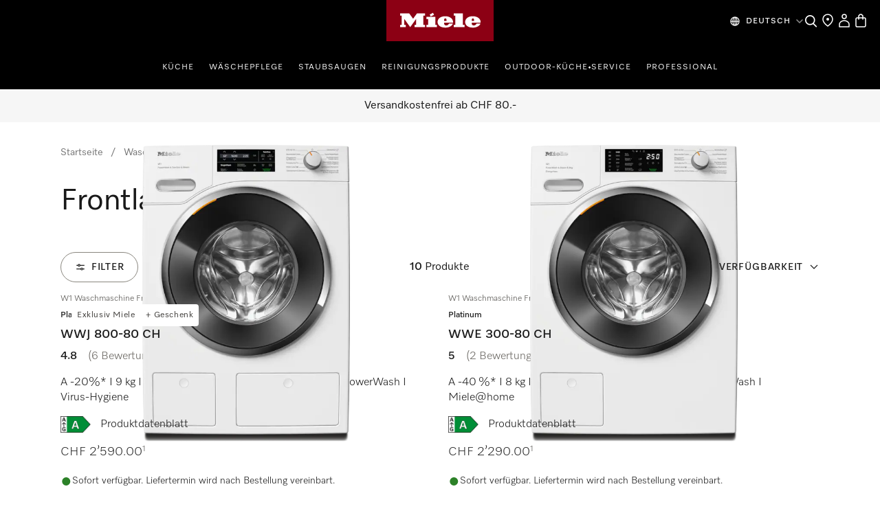

--- FILE ---
content_type: text/html;charset=utf-8
request_url: https://www.miele.ch/de/category/1015701/frontlader
body_size: 43415
content:
<!DOCTYPE html><html  lang="de-CH" data-capo=""><head><meta charset="utf-8">
<meta name="viewport" content="width=device-width, initial-scale=1">
<title>Miele Frontlader - Kaufen Sie online | Miele Schweiz </title>
<style>.product-cards li[data-v-d810e316]{list-style:none}.product-list-filter-drawer[data-v-d810e316]{--cw-modal-spacing-content-vertical-padding:0}.hls-list-interaction-bar[data-v-d810e316]{display:flex;flex-direction:column}.hls-list-sort-dropdown[data-v-d810e316]{z-index:var(--dcf-z-index-above)}.dcf-dropdown[data-v-d810e316]{min-width:0}.hls-total-results[data-v-d810e316],.hls-total-results-number[data-v-d810e316]{font-size:var(--dcf-tile-description-font-size)}.hls-total-results[data-v-d810e316]{display:inline-block;font-weight:var(--dcf-font-weight-normal);line-height:1.375rem}.hls-total-results[data-v-d810e316]:first-letter{text-transform:capitalize}.hls-product-list-section[data-v-d810e316]{grid-template-columns:repeat(12,1fr);justify-content:center;margin-bottom:6rem}.hls-product-list-section .hls-buyers-guide-wrapper[data-v-d810e316]{grid-column:1/-1;grid-row:2}.hls-product-list-section--loading[data-v-d810e316]{justify-content:inherit}@media (min-width:768px){.hls-product-list-section[data-v-d810e316]{justify-content:start}}@media only screen and (min-width:1728px){.hls-product-list-section .product-cards__product[data-v-d810e316]{grid-column:span 4/span 4}}@media (min-width:1921px){.hls-product-list-section .product-cards__product[data-v-d810e316]{grid-column:span 3/span 3}}.hls-side-bar-header[data-v-d810e316]{align-items:center;display:flex;justify-content:space-between}.hls-side-bar-header__button[data-v-d810e316]{display:none}@media (min-width:576px){.hls-side-bar-header__button[data-v-d810e316]{display:block}}.hls-active-filters[data-v-d810e316]{margin-left:calc(var(--dcf-grid-outer-gap)*-1);margin-right:calc(var(--dcf-grid-outer-gap)*-1);-ms-overflow-style:none;scrollbar-width:none}.hls-active-filters__button[data-v-d810e316]:first-child{margin-left:var(--dcf-grid-outer-gap)}.hls-active-filters__button[data-v-d810e316]:last-child{padding-right:var(--dcf-grid-outer-gap)}.hls-active-filters[data-v-d810e316]::-webkit-scrollbar{display:none}.hls-active-filters[data-v-d810e316]:after,.hls-active-filters[data-v-d810e316]:before{content:"";height:2.25rem;pointer-events:none;position:absolute;width:var(--dcf-grid-outer-gap)}.hls-active-filters[data-v-d810e316]:after{background:linear-gradient(270deg,#ffffffe6 40%,#ffffff0d);right:-1px}.hls-active-filters[data-v-d810e316]:before{background:linear-gradient(90deg,#ffffffe6 40%,#ffffff0d);left:-1px}@media (min-width:992px){.hls-active-filters[data-v-d810e316]{margin-left:0;margin-right:0}.hls-active-filters__button[data-v-d810e316]:first-child{margin-left:0}.hls-active-filters__button[data-v-d810e316]:last-child{padding-right:0}}</style>
<style>.dcf-sidebar__close-button>svg{display:inline-flex}.hls-product-list-pagination{margin-top:-4rem}.hls-product-list-pagination a{pointer-events:auto}.hls-product-list-section__item{margin-bottom:2rem}.award-modal__image{margin:0 auto}.dcf-usp-bar__icon{display:none}@media only screen and (min-width:768px){.hls-energy-label-modal dialog img{height:70vh}}</style>
<link rel="stylesheet" href="/nuxt-ecom/entry.BYHv6oTx.css" crossorigin>
<link rel="stylesheet" href="/nuxt-ecom/inline-chat.D0T3R7J9.css" crossorigin>
<link rel="stylesheet" href="/nuxt-ecom/base.DVn8lmyN.css" crossorigin>
<link rel="stylesheet" href="/nuxt-ecom/BaseLayout.CyEjODS0.css" crossorigin>
<link rel="stylesheet" href="/nuxt-ecom/Select.BUP3sE_-.css" crossorigin>
<link rel="stylesheet" href="/nuxt-ecom/AddToCartModal.A5HuirP8.css" crossorigin>
<link rel="stylesheet" href="/nuxt-ecom/Skeleton.DbWhTULh.css" crossorigin>
<link rel="stylesheet" href="/nuxt-ecom/EnergyLabel.CjfcrPPp.css" crossorigin>
<link rel="stylesheet" href="/nuxt-ecom/Modal.Bv-281fg.css" crossorigin>
<link rel="stylesheet" href="/nuxt-ecom/Pagination.Bvz1Qp-y.css" crossorigin>
<link rel="stylesheet" href="/nuxt-ecom/HlsDivider.BczCVFSb.css" crossorigin>
<link rel="stylesheet" href="/nuxt-ecom/useOnRouteChange.-fEEHuls.css" crossorigin>
<link rel="stylesheet" href="/nuxt-ecom/Price.C58wBvq0.css" crossorigin>
<link rel="stylesheet" href="/nuxt-ecom/Tooltip.Bhy7Te8D.css" crossorigin>
<link rel="stylesheet" href="/nuxt-ecom/Checkbox.A6wjyrYu.css" crossorigin>
<link rel="stylesheet" href="/nuxt-ecom/Status.RlnA7HNs.css" crossorigin>
<link rel="stylesheet" href="/nuxt-ecom/LegalFootnotes.DMH6rR96.css" crossorigin>
<link rel="stylesheet" href="/nuxt-ecom/RadioButton.Bui-xSck.css" crossorigin>
<link rel="stylesheet" href="/nuxt-ecom/TextInput.mwvGCuvq.css" crossorigin>
<link rel="stylesheet" href="/nuxt-ecom/FormClearButton.BIGxicxj.css" crossorigin>
<link rel="stylesheet" href="/nuxt-ecom/Accordion.DXvLqHJk.css" crossorigin>
<link rel="stylesheet" href="/nuxt-ecom/CardGrid.TOctCi37.css" crossorigin>
<link rel="stylesheet" href="/nuxt-ecom/ContactUsOverlay.CaDo54e3.css" crossorigin>
<link rel="stylesheet" href="/nuxt-ecom/TextClamp.Dx4nGknY.css" crossorigin>
<link rel="modulepreload" as="script" crossorigin href="/nuxt-ecom/BmHXW9LY.js">
<link rel="modulepreload" as="script" crossorigin href="/nuxt-ecom/BMHa59K2.js">
<link rel="modulepreload" as="script" crossorigin href="/nuxt-ecom/B2umqtVF.js">
<link rel="modulepreload" as="script" crossorigin href="/nuxt-ecom/Ci8VG7TZ.js">
<link rel="modulepreload" as="script" crossorigin href="/nuxt-ecom/D7L33Uo6.js">
<link rel="modulepreload" as="script" crossorigin href="/nuxt-ecom/DmRf6znv.js">
<link rel="modulepreload" as="script" crossorigin href="/nuxt-ecom/Bvq0pE1H.js">
<link rel="modulepreload" as="script" crossorigin href="/nuxt-ecom/7y3GXACS.js">
<link rel="modulepreload" as="script" crossorigin href="/nuxt-ecom/x_rD_Ya3.js">
<link rel="modulepreload" as="script" crossorigin href="/nuxt-ecom/BXc298rg.js">
<link rel="modulepreload" as="script" crossorigin href="/nuxt-ecom/Ctpul8em.js">
<link rel="modulepreload" as="script" crossorigin href="/nuxt-ecom/NaJyepJ8.js">
<link rel="modulepreload" as="script" crossorigin href="/nuxt-ecom/CI5Gz7rJ.js">
<link rel="modulepreload" as="script" crossorigin href="/nuxt-ecom/CgDBpD-J.js">
<link rel="modulepreload" as="script" crossorigin href="/nuxt-ecom/Yn6uzByE.js">
<link rel="modulepreload" as="script" crossorigin href="/nuxt-ecom/Bau8vweC.js">
<link rel="modulepreload" as="script" crossorigin href="/nuxt-ecom/B2wmlH7x.js">
<link rel="modulepreload" as="script" crossorigin href="/nuxt-ecom/k8LYqpCR.js">
<link rel="modulepreload" as="script" crossorigin href="/nuxt-ecom/CnTfbXZQ.js">
<link rel="modulepreload" as="script" crossorigin href="/nuxt-ecom/bXfWh2Zn.js">
<link rel="modulepreload" as="script" crossorigin href="/nuxt-ecom/DVkK-P7L.js">
<link rel="modulepreload" as="script" crossorigin href="/nuxt-ecom/CzQSbZ9X.js">
<link rel="modulepreload" as="script" crossorigin href="/nuxt-ecom/6_8scG9G.js">
<link rel="modulepreload" as="script" crossorigin href="/nuxt-ecom/-6jp1h_O.js">
<link rel="modulepreload" as="script" crossorigin href="/nuxt-ecom/CpvFgJpQ.js">
<link rel="modulepreload" as="script" crossorigin href="/nuxt-ecom/C5s_Ew4z.js">
<link rel="modulepreload" as="script" crossorigin href="/nuxt-ecom/C7a6csEv.js">
<link rel="modulepreload" as="script" crossorigin href="/nuxt-ecom/CQ7s-92N.js">
<link rel="modulepreload" as="script" crossorigin href="/nuxt-ecom/Cs8mJbuQ.js">
<link rel="modulepreload" as="script" crossorigin href="/nuxt-ecom/BYiVTCrC.js">
<link rel="modulepreload" as="script" crossorigin href="/nuxt-ecom/DCQQpaf4.js">
<link rel="modulepreload" as="script" crossorigin href="/nuxt-ecom/DMT6DzvX.js">
<link rel="modulepreload" as="script" crossorigin href="/nuxt-ecom/BJkstNEl.js">
<link rel="modulepreload" as="script" crossorigin href="/nuxt-ecom/Shu4QWFH.js">
<link rel="modulepreload" as="script" crossorigin href="/nuxt-ecom/uzF8cT87.js">
<link rel="modulepreload" as="script" crossorigin href="/nuxt-ecom/sZDS4fV6.js">
<link rel="modulepreload" as="script" crossorigin href="/nuxt-ecom/B0_vetUb.js">
<link rel="modulepreload" as="script" crossorigin href="/nuxt-ecom/D1h8a0GR.js">
<link rel="modulepreload" as="script" crossorigin href="/nuxt-ecom/BwMKSJZd.js">
<link rel="modulepreload" as="script" crossorigin href="/nuxt-ecom/DE7Ere2J.js">
<link rel="modulepreload" as="script" crossorigin href="/nuxt-ecom/BA9Yzk06.js">
<link rel="modulepreload" as="script" crossorigin href="/nuxt-ecom/Blunr_P-.js">
<link rel="modulepreload" as="script" crossorigin href="/nuxt-ecom/DGsljKUu.js">
<link rel="modulepreload" as="script" crossorigin href="/nuxt-ecom/CIJ_Mdft.js">
<link rel="modulepreload" as="script" crossorigin href="/nuxt-ecom/CtRu48qb.js">
<link rel="modulepreload" as="script" crossorigin href="/nuxt-ecom/DFg4Z3T5.js">
<link rel="modulepreload" as="script" crossorigin href="/nuxt-ecom/DLameByF.js">
<link rel="modulepreload" as="script" crossorigin href="/nuxt-ecom/BXtcu_Dl.js">
<link rel="modulepreload" as="script" crossorigin href="/nuxt-ecom/atYsKf0G.js">
<link rel="modulepreload" as="script" crossorigin href="/nuxt-ecom/ZcIUw5X_.js">
<link rel="modulepreload" as="script" crossorigin href="/nuxt-ecom/DYfnhYWs.js">
<link rel="modulepreload" as="script" crossorigin href="/nuxt-ecom/CewKx7yf.js">
<link rel="modulepreload" as="script" crossorigin href="/nuxt-ecom/B3piO2ae.js">
<link rel="modulepreload" as="script" crossorigin href="/nuxt-ecom/CaCaCh_1.js">
<link rel="modulepreload" as="script" crossorigin href="/nuxt-ecom/DKKQ16WO.js">
<link rel="modulepreload" as="script" crossorigin href="/nuxt-ecom/zws57AAb.js">
<link rel="modulepreload" as="script" crossorigin href="/nuxt-ecom/CxjZEpV6.js">
<link rel="prefetch" as="script" crossorigin href="/nuxt-ecom/C6Es6Zmk.js">
<link rel="prefetch" as="style" crossorigin href="/nuxt-ecom/_slug_.5lC7aUVd.css">
<link rel="prefetch" as="style" crossorigin href="/nuxt-ecom/Carousel.rs4bZHaJ.css">
<link rel="prefetch" as="style" crossorigin href="/nuxt-ecom/SelectionCard.BESz60Ab.css">
<link rel="prefetch" as="style" crossorigin href="/nuxt-ecom/QuantitySelector.ffgBXcCy.css">
<link rel="prefetch" as="style" crossorigin href="/nuxt-ecom/SystemNotification.DGgV7A3r.css">
<link rel="prefetch" as="style" crossorigin href="/nuxt-ecom/ThumbnailCard.CVsSmJuX.css">
<link rel="prefetch" as="script" crossorigin href="/nuxt-ecom/qQO7JBFZ.js">
<link rel="prefetch" as="script" crossorigin href="/nuxt-ecom/CUuABpF8.js">
<link rel="prefetch" as="script" crossorigin href="/nuxt-ecom/0rSySXkL.js">
<link rel="prefetch" as="script" crossorigin href="/nuxt-ecom/6AMl9iMV.js">
<link rel="prefetch" as="script" crossorigin href="/nuxt-ecom/C9oFBoMx.js">
<link rel="prefetch" as="script" crossorigin href="/nuxt-ecom/BEejNrZc.js">
<link rel="prefetch" as="script" crossorigin href="/nuxt-ecom/BcJwCfU7.js">
<link rel="prefetch" as="script" crossorigin href="/nuxt-ecom/Nq_CioCo.js">
<link rel="prefetch" as="script" crossorigin href="/nuxt-ecom/12ySjtdv.js">
<link rel="prefetch" as="script" crossorigin href="/nuxt-ecom/DOpit8lK.js">
<link rel="prefetch" as="script" crossorigin href="/nuxt-ecom/WkKmOCB9.js">
<link rel="prefetch" as="script" crossorigin href="/nuxt-ecom/CMO03jTc.js">
<link rel="prefetch" as="script" crossorigin href="/nuxt-ecom/CD3tDdpN.js">
<link rel="prefetch" as="script" crossorigin href="/nuxt-ecom/HA8JKU7u.js">
<link rel="prefetch" as="script" crossorigin href="/nuxt-ecom/bQOQ1owH.js">
<link rel="prefetch" as="script" crossorigin href="/nuxt-ecom/nzuqVijD.js">
<link rel="prefetch" as="script" crossorigin href="/nuxt-ecom/CkNti4oQ.js">
<link rel="prefetch" as="script" crossorigin href="/nuxt-ecom/C9nvIMPx.js">
<link rel="prefetch" as="script" crossorigin href="/nuxt-ecom/DsKqtivm.js">
<link rel="prefetch" as="script" crossorigin href="/nuxt-ecom/Cmqnnwdu.js">
<link rel="prefetch" as="script" crossorigin href="/nuxt-ecom/BdanA165.js">
<link rel="prefetch" as="script" crossorigin href="/nuxt-ecom/JDCgL2zE.js">
<link rel="prefetch" as="script" crossorigin href="/nuxt-ecom/tqW6yni4.js">
<link rel="prefetch" as="script" crossorigin href="/nuxt-ecom/lT4J1aaX.js">
<link rel="prefetch" as="script" crossorigin href="/nuxt-ecom/Cp2WaWEr.js">
<link rel="prefetch" as="script" crossorigin href="/nuxt-ecom/BV3iXsn3.js">
<link rel="prefetch" as="script" crossorigin href="/nuxt-ecom/kST-xd4s.js">
<link rel="prefetch" as="script" crossorigin href="/nuxt-ecom/DfCa541O.js">
<link rel="prefetch" as="script" crossorigin href="/nuxt-ecom/BD20NhVK.js">
<link rel="prefetch" as="script" crossorigin href="/nuxt-ecom/BLsOhEU3.js">
<link rel="prefetch" as="script" crossorigin href="/nuxt-ecom/BkiAkXrA.js">
<link rel="prefetch" as="script" crossorigin href="/nuxt-ecom/ClUc1TEo.js">
<link rel="prefetch" as="script" crossorigin href="/nuxt-ecom/BkhDxwbm.js">
<link rel="prefetch" as="style" crossorigin href="/nuxt-ecom/customer-assistance-default.C-uTvB6G.css">
<link rel="prefetch" as="script" crossorigin href="/nuxt-ecom/CrR60gtt.js">
<link rel="prefetch" as="style" crossorigin href="/nuxt-ecom/customer-assistance.C8I-zovR.css">
<link rel="prefetch" as="style" crossorigin href="/nuxt-ecom/Breadcrumbs.DGLyfbS4.css">
<link rel="prefetch" as="script" crossorigin href="/nuxt-ecom/C9nirIcF.js">
<link rel="prefetch" as="script" crossorigin href="/nuxt-ecom/BA7pk9YE.js">
<link rel="prefetch" as="script" crossorigin href="/nuxt-ecom/CmRmsGR3.js">
<link rel="prefetch" as="script" crossorigin href="/nuxt-ecom/Dgx8aT2r.js">
<link rel="prefetch" as="style" crossorigin href="/nuxt-ecom/default.13j56Jgo.css">
<link rel="prefetch" as="script" crossorigin href="/nuxt-ecom/BEDU2Xzq.js">
<link rel="prefetch" as="script" crossorigin href="/nuxt-ecom/CbsHlhRU.js">
<link rel="prefetch" as="style" crossorigin href="/nuxt-ecom/npx.8Sl6DiKr.css">
<link rel="prefetch" as="script" crossorigin href="/nuxt-ecom/D1KX_30u.js">
<link rel="prefetch" as="style" crossorigin href="/nuxt-ecom/splitImage.Bg_suAVM.css">
<link rel="prefetch" as="style" crossorigin href="/nuxt-ecom/Grid.DwUI_B-5.css">
<link rel="prefetch" as="style" crossorigin href="/nuxt-ecom/Grid.Bns19nht.css">
<link rel="prefetch" as="script" crossorigin href="/nuxt-ecom/lVlKbfWw.js">
<link rel="prefetch" as="script" crossorigin href="/nuxt-ecom/OWumTS7z.js">
<link rel="prefetch" as="script" crossorigin href="/nuxt-ecom/BB3_H1jN.js">
<link rel="prefetch" as="script" crossorigin href="/nuxt-ecom/BStpSq6w.js">
<link rel="prefetch" as="script" crossorigin href="/nuxt-ecom/BMVtBBSn.js">
<link rel="prefetch" as="script" crossorigin href="/nuxt-ecom/B2_sVT71.js">
<link rel="prefetch" as="script" crossorigin href="/nuxt-ecom/CCwJDTGo.js">
<link rel="prefetch" as="script" crossorigin href="/nuxt-ecom/CSeOmCgs.js">
<link rel="prefetch" as="script" crossorigin href="/nuxt-ecom/CgjaTNGf.js">
<link rel="prefetch" as="script" crossorigin href="/nuxt-ecom/CkAoM31I.js">
<link rel="prefetch" as="script" crossorigin href="/nuxt-ecom/DfJMojUR.js">
<link rel="prefetch" as="style" crossorigin href="/nuxt-ecom/split.CwYIDvn3.css">
<link rel="prefetch" as="script" crossorigin href="/nuxt-ecom/CwYdbPgx.js">
<link rel="prefetch" as="script" crossorigin href="/nuxt-ecom/N32b1psc.js">
<link rel="prefetch" as="script" crossorigin href="/nuxt-ecom/BGVnURJY.js">
<link rel="prefetch" as="script" crossorigin href="/nuxt-ecom/B5sIBXaL.js">
<link rel="prefetch" as="script" crossorigin href="/nuxt-ecom/Bt8Q6QEp.js">
<link rel="prefetch" as="script" crossorigin href="/nuxt-ecom/DxnW9xVU.js">
<link rel="prefetch" as="script" crossorigin href="/nuxt-ecom/BxGLmnxk.js">
<link rel="prefetch" as="image" type="image/svg+xml" href="/nuxt-ecom/image-fallback-background-48x48.CtKncLT8.svg">
<meta name="description" content="Frontlader Miele: ✓ Direkt vom Hersteller ✓ Langlebige Miele Qualität ➤ Kaufen Sie Frontlader">
<meta name="robots" content="index,follow">
<link href="https://www.miele.ch/de/category/1015701/frontlader" rel="canonical">
<link href="https://www.miele.at/category/1015701/frontlader" hreflang="de-AT" rel="alternate">
<link href="https://www.miele.lu/de/category/1015701/frontlader" hreflang="de-LU" rel="alternate">
<link href="https://www.miele.de/category/1015701/frontlader" hreflang="de-DE" rel="alternate">
<link href="https://www.miele.ch/de/category/1015701/frontlader" hreflang="de-CH" rel="alternate">
<script type="module" src="/nuxt-ecom/BmHXW9LY.js" crossorigin></script>
<link rel="preload" as="fetch" fetchpriority="low" crossorigin="anonymous" href="/nuxt-ecom/builds/meta/036e7d73-430e-49c0-beb2-de0f5aac919d.json"></head><body><div id="__nuxt"><!--[--><!--[--><header class="dhf-header dhf-header--persist"><!----><div class="dhf-header__contents"><div class="dhf-header__actions"><nav class="dhf-jump-navigation" data-v-0e3b04b6><ul class="dhf-jump-navigation__list" role="menu" data-v-0e3b04b6><li class="dhf-jump-navigation__list-item" role="menuitem" data-v-0e3b04b6><button class="dhf-jump-navigation__link" tabindex="0" data-v-0e3b04b6><span class="dhf-jump-navigation__link-icon" aria-hidden="true" data-v-0e3b04b6><svg xmlns="http://www.w3.org/2000/svg" width="12" height="12" fill="currentColor" viewBox="0 0 12 12" data-v-0e3b04b6><path fill-rule="evenodd" clip-rule="evenodd" d="M6 1.5a.5.5 0 0 1 .5.5v6.793l1.896-1.897a.5.5 0 1 1 .708.708l-2.75 2.75a.5.5 0 0 1-.708 0l-2.75-2.75a.5.5 0 1 1 .708-.708L5.5 8.793V2a.5.5 0 0 1 .5-.5Z" data-v-0e3b04b6></path></svg></span><span class="dhf-jump-navigation__link-text" data-v-0e3b04b6>Zum Inhalt springen</span></button></li></ul></nav><a class="dhf-header__actions-logo" href="/" aria-label="Miele-Homepage" data-testid="dhf-header-logo"><div class="dhf-logo"><span class="sr-only">Miele-Homepage</span><svg version="1.1" xmlns="http://www.w3.org/2000/svg" x="0" y="0" width="100" height="38.3" viewBox="0, 0, 100, 38.3" aria-hidden="true"><g id="Background"><rect x="0" y="0" width="100" height="38.3" fill="#000000" fill-opacity="0"></rect></g><g id="Layer_1"><path d="M0,38.3 L100,38.3 L100,0 L0,0 z" fill="#8C0014"></path><path d="M79.617,21.127 L79.617,22.105 C79.617,22.927 80.359,23.682 81.524,23.682 C83.195,23.682 83.866,22.419 84.003,21.89 C85.809,21.89 87.23,21.889 87.741,21.889 C87.184,23.621 84.887,25.678 80.663,25.678 C75.158,25.678 73.432,22.696 73.432,20.417 C73.432,17.986 75.426,15.093 80.654,15.093 C85.174,15.093 87.876,17.713 87.876,20.418 C87.876,20.87 87.838,21.127 87.838,21.127 z M79.617,19.483 L81.711,19.483 L81.711,18.142 C81.711,17.737 81.388,17.096 80.657,17.096 C79.979,17.096 79.617,17.71 79.617,18.136 z M64.278,23.111 L62.79,23.111 L62.79,25.209 L72.845,25.209 L72.845,23.111 L71.337,23.111 L71.337,12.443 L62.79,12.443 L62.79,14.542 L64.278,14.542 z M53.919,21.127 L53.919,22.105 C53.919,22.927 54.663,23.682 55.828,23.682 C57.498,23.682 58.17,22.419 58.306,21.89 C60.113,21.89 61.534,21.889 62.045,21.889 C61.488,23.621 59.19,25.678 54.967,25.678 C49.461,25.678 47.736,22.696 47.736,20.417 C47.736,17.986 49.728,15.093 54.959,15.093 C59.477,15.093 62.181,17.713 62.181,20.418 C62.181,20.87 62.142,21.127 62.142,21.127 z M53.919,19.483 L56.014,19.483 L56.014,18.142 C56.014,17.737 55.691,17.096 54.96,17.096 C54.283,17.096 53.919,17.71 53.919,18.136 z M44.435,13.76 L43.462,11.908 L40.39,13.492 L41.363,15.362 z M45.656,15.611 L37.396,15.611 L37.396,17.71 L38.902,17.71 L38.902,23.111 L37.396,23.111 L37.396,25.209 L47.163,25.209 L47.163,23.111 L45.656,23.111 z M28.524,12.443 L36.041,12.443 L36.041,14.543 L34.534,14.543 L34.534,23.111 L36.041,23.111 L36.041,25.209 L26.271,25.209 L26.271,23.111 L27.779,23.111 L27.779,17.558 L22.228,25.209 L16.656,17.558 L16.656,23.111 L18.164,23.111 L18.164,25.209 L12.763,25.209 L12.763,23.111 L14.252,23.111 L14.252,14.543 L12.763,14.543 L12.763,12.443 L21.292,12.443 L24.917,17.424 z" fill="#FFFFFF"></path></g></svg></div></a><div class="dhf-header__actions-icons"><!----><!--[--><span class="dhf-header__actions-item dhf-header__actions-item--search"><a href="/de/search" aria-label="Suche" data-testid="dhf-header-actions-search" class="dhf-header__actions-item-link"><span class="dhf-header__nav-icon"><!----></span><span class="dhf-header__nav-icon--inverted"><!----></span><span class="sr-only">Suche</span></a></span><span class="dhf-header__actions-item dhf-header__actions-item--location"><a href="/de/c/haendlersuche-15.htm" aria-label="Händlersuche" data-testid="dhf-header-actions-location" class="dhf-header__actions-item-link"><span class="dhf-header__nav-icon"><!----></span><span class="dhf-header__nav-icon--inverted"><!----></span><span class="sr-only">Händlersuche</span></a></span><span class="dhf-header__actions-item dhf-header__actions-item--accounts"><button aria-label="Mein Konto" data-testid="dhf-header-actions-accounts" class="dhf-header__actions-item-button"><span class="dhf-header__nav-icon"><!----></span><span class="dhf-header__nav-icon--inverted"><!----></span><!----><span class="sr-only">Mein Konto</span></button></span><span class="dhf-header__actions-item dhf-header__actions-item--bag"><button aria-label="Warenkorb" data-testid="dhf-header-actions-bag" class="dhf-header__actions-item-button"><span class="dhf-header__nav-icon"><!----></span><span class="dhf-header__nav-icon--inverted"><!----></span><!----><span class="sr-only">Warenkorb</span></button></span><!--]--></div></div><nav id="menu" role="navigation" aria-label="Main menu" class="dhf-nav"><div class="dhf-nav__actions"><button id="menubutton" data-testid="dhf-header-mobile-menu-btn" aria-label="Menu zeigen" aria-haspopup="true" aria-controls="menu" aria-expanded="false"><!----></button></div><ul id="menu" class="dhf-header__navigation-first-level" role="menu"><!--[--><!--[--><!----><li class="dhf-header__navigation-first-level-item" role="menuitem"><!--[--><a class="dhf-header__navigation-first-level-item-link" href="/de/c/kueche-56.htm" target="_self">Küche</a><button class="dhf-header__navigation-first-level-item-button"><span>Küche</span><!----></button><button class="dhf-header__navigation-first-level-item-assist" aria-expanded="false" aria-controls="second-level-0" aria-label="Küche - Menu zeigen"><span class="dhf-header__navigation-assist-icon"><!----></span></button><!--]--><ul id="second-level-0" class="dhf-header__navigation-second-level"><li class="dhf-header__navigation-static-links"><ul><!--[--><li class="dhf-header__navigation-static-links-item"><a href="/de/c/miele-experience-center-1-700.htm" class="dhf-header__navigation-static-links-item-link" target="_self"><span class="dhf-header__navigation-static-links-item-link-icon"><!----></span><span class="dhf-header__navigation-static-links-item-link-text">Miele Experience Center</span></a></li><li class="dhf-header__navigation-static-links-item"><a href="/de/c/promotionen-158.htm" class="dhf-header__navigation-static-links-item-link" target="_self"><span class="dhf-header__navigation-static-links-item-link-icon"><!----></span><span class="dhf-header__navigation-static-links-item-link-text">Promotionen</span></a></li><li class="dhf-header__navigation-static-links-item"><a href="/de/c/kueche-2313.htm" class="dhf-header__navigation-static-links-item-link" target="_self"><span class="dhf-header__navigation-static-links-item-link-icon"><!----></span><span class="dhf-header__navigation-static-links-item-link-text">Events</span></a></li><li class="dhf-header__navigation-static-links-item"><a href="/de/e/miele-club" class="dhf-header__navigation-static-links-item-link" target="_self"><span class="dhf-header__navigation-static-links-item-link-icon"><!----></span><span class="dhf-header__navigation-static-links-item-link-text">Miele Club</span></a></li><li class="dhf-header__navigation-static-links-item"><a href="/de/c/kaufberater-uebersicht-8763.htm" class="dhf-header__navigation-static-links-item-link" target="_self"><span class="dhf-header__navigation-static-links-item-link-icon"><!----></span><span class="dhf-header__navigation-static-links-item-link-text">Kaufberater</span></a></li><li class="dhf-header__navigation-static-links-item"><a href="/de/c/neue-kueche-planen-9321.htm" class="dhf-header__navigation-static-links-item-link" target="_self"><span class="dhf-header__navigation-static-links-item-link-icon"><!----></span><span class="dhf-header__navigation-static-links-item-link-text">Küchenplanung &amp; -inspiration</span></a></li><li class="dhf-header__navigation-static-links-item"><a href="/de/v/gutscheine-einlosen" class="dhf-header__navigation-static-links-item-link" target="_self"><span class="dhf-header__navigation-static-links-item-link-icon"><!----></span><span class="dhf-header__navigation-static-links-item-link-text">Gutschein einlösen</span></a></li><!--]--></ul></li><li class="dhf-header__sub-nav"><div class="dhf-header__sub-nav-title"><button data-testid="dhf-header-menu-second-level-back-btn"><!----></button><span>Küche</span></div><ul class="dhf-header__navigation-second-level-items"><!--[--><li class="dhf-header__navigation-second-level-item"><span class="dhf-header__navigation-second-level-item-heading">Kochen</span><button class="dhf-header__navigation-second-level-item-button"><span>Kochen</span><!----></button><ul id="third-level-00" class="dhf-header__navigation-third-level"><li class="dhf-header__sub-nav"><div class="dhf-header__sub-nav-title"><button data-testid="dhf-header-menu-third-level-back-btn"><!----></button><span>Kochen</span></div><ul class="dhf-header__navigation-third-level-items"><!--[--><li class="dhf-header__navigation-third-level-item"><a class="dhf-header__navigation-third-level-item-link" href="/de/category/1022125/backofen-und-herde">Backöfen und Herde</a></li><li class="dhf-header__navigation-third-level-item"><a class="dhf-header__navigation-third-level-item-link" href="/de/category/1022126/dampfgarer-und-dampfbackofen">Dampfgarer</a></li><li class="dhf-header__navigation-third-level-item"><a class="dhf-header__navigation-third-level-item-link" href="/de/category/1013128/dampfbackofen">Dampfbacköfen</a></li><li class="dhf-header__navigation-third-level-item"><a class="dhf-header__navigation-third-level-item-link" href="/de/category/1013130/mikrowellengerate">Mikrowellen</a></li><li class="dhf-header__navigation-third-level-item"><a class="dhf-header__navigation-third-level-item-link" href="/de/category/1022127/warme-und-vakuumierschubladen">Wärme- und Vakuumierschubladen</a></li><li class="dhf-header__navigation-third-level-item"><a class="dhf-header__navigation-third-level-item-link" href="/de/category/1013778/kochfelder">Kochfelder</a></li><li class="dhf-header__navigation-third-level-item"><a class="dhf-header__navigation-third-level-item-link" href="/de/category/1014080/dunstabzugshauben">Dunstabzugshauben</a></li><li class="dhf-header__navigation-third-level-item"><a class="dhf-header__navigation-third-level-item-link" href="/de/c/zubehoer-kochen-backen-und-dampfgaren-8859.htm">Küchenzubehör</a></li><li class="dhf-header__navigation-third-level-item"><a class="dhf-header__navigation-third-level-item-link" href="/de/category/1300015/ersatzteile-kueche">Ersatzteile Küche</a></li><li class="dhf-header__navigation-third-level-item"><a class="dhf-header__navigation-third-level-item-link" href="/de/c/rezeptsuche-2300.htm#/">Rezeptsuche</a></li><li class="dhf-header__navigation-third-level-item"><a class="dhf-header__navigation-third-level-item-link" href="/de/c/kaufberater-uebersichtsseite-kochen-6491.htm">Kaufberater</a></li><!--]--></ul></li></ul></li><li class="dhf-header__navigation-second-level-item"><span class="dhf-header__navigation-second-level-item-heading">Geschirrspülen</span><button class="dhf-header__navigation-second-level-item-button"><span>Geschirrspülen</span><!----></button><ul id="third-level-01" class="dhf-header__navigation-third-level"><li class="dhf-header__sub-nav"><div class="dhf-header__sub-nav-title"><button data-testid="dhf-header-menu-third-level-back-btn"><!----></button><span>Geschirrspülen</span></div><ul class="dhf-header__navigation-third-level-items"><!--[--><li class="dhf-header__navigation-third-level-item"><a class="dhf-header__navigation-third-level-item-link" href="/de/category/1015063/geschirrspueler">Geschirrspüler</a></li><li class="dhf-header__navigation-third-level-item"><a class="dhf-header__navigation-third-level-item-link" href="/de/category/1017550/zubehor-geschirrspueler">Zubehör Geschirrspüler</a></li><li class="dhf-header__navigation-third-level-item"><a class="dhf-header__navigation-third-level-item-link" href="/de/category/1015066/profiline-geschirrspueler">ProfiLine Geschirrspüler</a></li><li class="dhf-header__navigation-third-level-item"><a class="dhf-header__navigation-third-level-item-link" href="/de/category/1387045/ersatzteile-geschirrspueler">Ersatzteile Geschirrspüler</a></li><li class="dhf-header__navigation-third-level-item"><a class="dhf-header__navigation-third-level-item-link" href="/de/c/miele-kaufberater-geschirrspueler-6480.htm">Kaufberater</a></li><!--]--></ul></li></ul></li><li class="dhf-header__navigation-second-level-item"><a class="dhf-header__navigation-second-level-item-link" href="/de/c/kuehl-und-gefrierschraenke-10039.htm"><span class="dhf-header__navigation-second-level-item-link-label">Kühlen und Gefrieren</span></a><button class="dhf-header__navigation-second-level-item-button"><span>Kühlen und Gefrieren</span><!----></button><ul id="third-level-02" class="dhf-header__navigation-third-level"><li class="dhf-header__sub-nav"><div class="dhf-header__sub-nav-title"><button data-testid="dhf-header-menu-third-level-back-btn"><!----></button><span>Kühlen und Gefrieren</span></div><ul class="dhf-header__navigation-third-level-items"><!--[--><li class="dhf-header__navigation-third-level-item"><a class="dhf-header__navigation-third-level-item-link" href="/de/category/1022129/kuehl-und-gefriergerate">Kühl- und Gefriergeräte</a></li><li class="dhf-header__navigation-third-level-item"><a class="dhf-header__navigation-third-level-item-link" href="/de/category/1014604/stand-kuehlschranke">Stand-Kühlschränke</a></li><li class="dhf-header__navigation-third-level-item"><a class="dhf-header__navigation-third-level-item-link" href="/de/category/1014792/stand-kuehl-gefrierkombinationen">Stand-Kühl-Gefrierkombination</a></li><li class="dhf-header__navigation-third-level-item"><a class="dhf-header__navigation-third-level-item-link" href="/de/category/1014941/stand-gefrierschranke">Stand-Gefrierschränke</a></li><li class="dhf-header__navigation-third-level-item"><a class="dhf-header__navigation-third-level-item-link" href="/de/category/1014603/einbau-kuehlschranke">Einbau-Kühlschränke</a></li><li class="dhf-header__navigation-third-level-item"><a class="dhf-header__navigation-third-level-item-link" href="/de/category/1014791/einbau-kuehl-gefrierkombinationen">Einbau-Kühl-Gefrierkombinationen</a></li><li class="dhf-header__navigation-third-level-item"><a class="dhf-header__navigation-third-level-item-link" href="/de/category/1014940/einbau-gefrierschranke">Einbau-Gefrierschränke</a></li><li class="dhf-header__navigation-third-level-item"><a class="dhf-header__navigation-third-level-item-link" href="/de/category/1022130/mastercool">MasterCool</a></li><li class="dhf-header__navigation-third-level-item"><a class="dhf-header__navigation-third-level-item-link" href="/de/category/1014602/weinschranke">Weinschränke</a></li><li class="dhf-header__navigation-third-level-item"><a class="dhf-header__navigation-third-level-item-link" href="/de/category/1017549/zubehor-kuehl-gefrier-und-weinschranke">Zubehör Kühl-, Gefrier- und Weinschränke</a></li><li class="dhf-header__navigation-third-level-item"><a class="dhf-header__navigation-third-level-item-link" href="/de/category/1387044/ersatzteile-kuehl-und-gefriergerate">Ersatzteile Kühl- und Gefriergeräte</a></li><li class="dhf-header__navigation-third-level-item"><a class="dhf-header__navigation-third-level-item-link" href="/de/c/miele-kaufberater-kuehlschraenke-gefrierschraenke-6488.htm">Kaufberater</a></li><!--]--></ul></li></ul></li><li class="dhf-header__navigation-second-level-item"><span class="dhf-header__navigation-second-level-item-heading">Kaffee</span><button class="dhf-header__navigation-second-level-item-button"><span>Kaffee</span><!----></button><ul id="third-level-03" class="dhf-header__navigation-third-level"><li class="dhf-header__sub-nav"><div class="dhf-header__sub-nav-title"><button data-testid="dhf-header-menu-third-level-back-btn"><!----></button><span>Kaffee</span></div><ul class="dhf-header__navigation-third-level-items"><!--[--><li class="dhf-header__navigation-third-level-item"><a class="dhf-header__navigation-third-level-item-link" href="/de/category/1014555/stand-kaffeevollautomaten">Kaffeevollautomaten</a></li><li class="dhf-header__navigation-third-level-item"><a class="dhf-header__navigation-third-level-item-link" href="/de/category/1014554/einbau-kaffeevollautomaten">Einbau-Kaffeevollautomaten</a></li><li class="dhf-header__navigation-third-level-item"><a class="dhf-header__navigation-third-level-item-link" href="/de/category/1018780/kaffee">Kaffee</a></li><li class="dhf-header__navigation-third-level-item"><a class="dhf-header__navigation-third-level-item-link" href="/de/category/1017551/zubehor-kaffeevollautomaten">Zubehör Kaffeevollautomaten</a></li><li class="dhf-header__navigation-third-level-item"><a class="dhf-header__navigation-third-level-item-link" href="/de/category/1387046/ersatzteile-kaffeevollautomaten">Ersatzteile Kaffeevollautomaten</a></li><li class="dhf-header__navigation-third-level-item"><a class="dhf-header__navigation-third-level-item-link" href="/de/c/miele-kaufberater-kaffeemaschinen-6479.htm">Kaufberater</a></li><!--]--></ul></li></ul></li><!--]--><!----><li class="dhf-header__navigation-item-plp dhf-header__navigation-item-category-link"><a class="dhf-header__navigation-item-plp-label" href="/de/c/kueche-56.htm">Mehr &#252;ber K&#252;chenger&#228;te</a></li></ul></li></ul></li><!--]--><!--[--><!----><li class="dhf-header__navigation-first-level-item" role="menuitem"><!--[--><a class="dhf-header__navigation-first-level-item-link" href="/de/c/waeschepflege-55.htm" target="_self">Wäschepflege</a><button class="dhf-header__navigation-first-level-item-button"><span>Wäschepflege</span><!----></button><button class="dhf-header__navigation-first-level-item-assist" aria-expanded="false" aria-controls="second-level-1" aria-label="Wäschepflege - Menu zeigen"><span class="dhf-header__navigation-assist-icon"><!----></span></button><!--]--><ul id="second-level-1" class="dhf-header__navigation-second-level"><!----><li class="dhf-header__sub-nav"><div class="dhf-header__sub-nav-title"><button data-testid="dhf-header-menu-second-level-back-btn"><!----></button><span>Wäschepflege</span></div><ul class="dhf-header__navigation-second-level-items dhf-header__navigation-second-level-items--final"><!--[--><li class="dhf-header__navigation-second-level-item"><a class="dhf-header__navigation-second-level-item-link dhf-header__navigation-second-level-item-link--only" href="/de/category/1015696/waschmaschinen"><span class="dhf-header__navigation-second-level-item-link-label">Waschmaschinen</span></a><!----><!----></li><li class="dhf-header__navigation-second-level-item"><a class="dhf-header__navigation-second-level-item-link dhf-header__navigation-second-level-item-link--only" href="/de/category/1015698/trockner"><span class="dhf-header__navigation-second-level-item-link-label">Trockner</span></a><!----><!----></li><li class="dhf-header__navigation-second-level-item"><a class="dhf-header__navigation-second-level-item-link dhf-header__navigation-second-level-item-link--only" href="/de/category/1015697/waschtrockner"><span class="dhf-header__navigation-second-level-item-link-label">Waschtrockner</span></a><!----><!----></li><li class="dhf-header__navigation-second-level-item"><a class="dhf-header__navigation-second-level-item-link dhf-header__navigation-second-level-item-link--only" href="/de/category/1015700/kleine-riesen-fuers-mehrfamilienhaus"><span class="dhf-header__navigation-second-level-item-link-label">Kleine Riesen fürs Mehrfamilienhaus</span></a><!----><!----></li><li class="dhf-header__navigation-second-level-item"><a class="dhf-header__navigation-second-level-item-link dhf-header__navigation-second-level-item-link--only" href="/de/category/1015699/buegelgerate"><span class="dhf-header__navigation-second-level-item-link-label">Bügelgeräte</span></a><!----><!----></li><li class="dhf-header__navigation-second-level-item"><a class="dhf-header__navigation-second-level-item-link dhf-header__navigation-second-level-item-link--only" href="/de/category/1022151/waschepflege-zubehor"><span class="dhf-header__navigation-second-level-item-link-label">Wäschepflege Zubehör</span></a><!----><!----></li><li class="dhf-header__navigation-second-level-item"><a class="dhf-header__navigation-second-level-item-link dhf-header__navigation-second-level-item-link--only" href="/de/category/1300032/ersatzteile-waschepflege"><span class="dhf-header__navigation-second-level-item-link-label">Ersatzteile Wäschepflege</span></a><!----><!----></li><li class="dhf-header__navigation-second-level-item"><a class="dhf-header__navigation-second-level-item-link dhf-header__navigation-second-level-item-link--only" href="/de/c/miele-kaufberater-waschmaschinen-trockner-6490.htm"><span class="dhf-header__navigation-second-level-item-link-label">Kaufberater</span></a><!----><!----></li><!--]--><!----><li class="dhf-header__navigation-item-plp dhf-header__navigation-item-category-link"><a class="dhf-header__navigation-item-plp-label" href="/de/c/waeschepflege-55.htm">Mehr zum Thema W&#228;schepflege</a></li></ul></li></ul></li><!--]--><!--[--><!----><li class="dhf-header__navigation-first-level-item" role="menuitem"><!--[--><a class="dhf-header__navigation-first-level-item-link" href="/de/c/staubsaugen-54.htm" target="_self">Staubsaugen</a><button class="dhf-header__navigation-first-level-item-button"><span>Staubsaugen</span><!----></button><button class="dhf-header__navigation-first-level-item-assist" aria-expanded="false" aria-controls="second-level-2" aria-label="Staubsaugen - Menu zeigen"><span class="dhf-header__navigation-assist-icon"><!----></span></button><!--]--><ul id="second-level-2" class="dhf-header__navigation-second-level"><!----><li class="dhf-header__sub-nav"><div class="dhf-header__sub-nav-title"><button data-testid="dhf-header-menu-second-level-back-btn"><!----></button><span>Staubsaugen</span></div><ul class="dhf-header__navigation-second-level-items dhf-header__navigation-second-level-items--final"><!--[--><li class="dhf-header__navigation-second-level-item"><a class="dhf-header__navigation-second-level-item-link dhf-header__navigation-second-level-item-link--only" href="/de/category/1016466/staubsauger"><span class="dhf-header__navigation-second-level-item-link-label">Alle Staubsauger</span></a><!----><!----></li><li class="dhf-header__navigation-second-level-item"><a class="dhf-header__navigation-second-level-item-link dhf-header__navigation-second-level-item-link--only" href="/de/category/1016468/bodenstaubsauger-mit-beutel"><span class="dhf-header__navigation-second-level-item-link-label">Bodenstaubsauger mit Beutel</span></a><!----><!----></li><li class="dhf-header__navigation-second-level-item"><a class="dhf-header__navigation-second-level-item-link dhf-header__navigation-second-level-item-link--only" href="/de/category/1016469/bodenstaubsauger-ohne-beutel"><span class="dhf-header__navigation-second-level-item-link-label">Bodenstaubsauger ohne Beutel</span></a><!----><!----></li><li class="dhf-header__navigation-second-level-item"><a class="dhf-header__navigation-second-level-item-link dhf-header__navigation-second-level-item-link--only" href="/de/category/1268048/akku-staubsauger"><span class="dhf-header__navigation-second-level-item-link-label">Akku-Staubsauger</span></a><!----><!----></li><li class="dhf-header__navigation-second-level-item"><a class="dhf-header__navigation-second-level-item-link dhf-header__navigation-second-level-item-link--only" href="/de/category/1017544/zubehor-staubsauger"><span class="dhf-header__navigation-second-level-item-link-label">Zubehör Staubsauger</span></a><!----><!----></li><li class="dhf-header__navigation-second-level-item"><a class="dhf-header__navigation-second-level-item-link dhf-header__navigation-second-level-item-link--only" href="/de/category/1287097/ersatzteile-staubsauger"><span class="dhf-header__navigation-second-level-item-link-label">Ersatzteile Staubsauger</span></a><!----><!----></li><li class="dhf-header__navigation-second-level-item"><a class="dhf-header__navigation-second-level-item-link dhf-header__navigation-second-level-item-link--only" href="/de/c/miele-kaufberater-staubsauger-6489.htm"><span class="dhf-header__navigation-second-level-item-link-label">Kaufberater</span></a><!----><!----></li><!--]--><!----><li class="dhf-header__navigation-item-plp dhf-header__navigation-item-category-link"><a class="dhf-header__navigation-item-plp-label" href="/de/c/staubsaugen-54.htm">Mehr zu Staubsaugen</a></li></ul></li></ul></li><!--]--><!--[--><!----><li class="dhf-header__navigation-first-level-item" role="menuitem"><!--[--><a class="dhf-header__navigation-first-level-item-link" href="/de/c/reinigungsprodukte-52.htm" target="_self">Reinigungsprodukte</a><button class="dhf-header__navigation-first-level-item-button"><span>Reinigungsprodukte</span><!----></button><button class="dhf-header__navigation-first-level-item-assist" aria-expanded="false" aria-controls="second-level-3" aria-label="Reinigungsprodukte - Menu zeigen"><span class="dhf-header__navigation-assist-icon"><!----></span></button><!--]--><ul id="second-level-3" class="dhf-header__navigation-second-level"><!----><li class="dhf-header__sub-nav"><div class="dhf-header__sub-nav-title"><button data-testid="dhf-header-menu-second-level-back-btn"><!----></button><span>Reinigungsprodukte</span></div><ul class="dhf-header__navigation-second-level-items dhf-header__navigation-second-level-items--final"><!--[--><li class="dhf-header__navigation-second-level-item"><a class="dhf-header__navigation-second-level-item-link dhf-header__navigation-second-level-item-link--only" href="/de/category/1022154/waschmittel"><span class="dhf-header__navigation-second-level-item-link-label">Waschmittel</span></a><!----><!----></li><li class="dhf-header__navigation-second-level-item"><a class="dhf-header__navigation-second-level-item-link dhf-header__navigation-second-level-item-link--only" href="/de/category/1017432/duftflacons"><span class="dhf-header__navigation-second-level-item-link-label">Trocknerdüfte</span></a><!----><!----></li><li class="dhf-header__navigation-second-level-item"><a class="dhf-header__navigation-second-level-item-link dhf-header__navigation-second-level-item-link--only" href="/de/category/1017433/spuelmittel"><span class="dhf-header__navigation-second-level-item-link-label">Spülmittel</span></a><!----><!----></li><li class="dhf-header__navigation-second-level-item"><a class="dhf-header__navigation-second-level-item-link dhf-header__navigation-second-level-item-link--only" href="/de/category/1022153/staubsaugerbeutel-und-filter"><span class="dhf-header__navigation-second-level-item-link-label">Staubsaugerbeutel und Filter</span></a><!----><!----></li><li class="dhf-header__navigation-second-level-item"><a class="dhf-header__navigation-second-level-item-link dhf-header__navigation-second-level-item-link--only" href="/de/category/1017434/geratepflege"><span class="dhf-header__navigation-second-level-item-link-label">Gerätepflege</span></a><!----><!----></li><li class="dhf-header__navigation-second-level-item"><a class="dhf-header__navigation-second-level-item-link dhf-header__navigation-second-level-item-link--only" href="/de/v/gutscheine-einlosen"><span class="dhf-header__navigation-second-level-item-link-label">Gutschein einlösen</span></a><!----><!----></li><li class="dhf-header__navigation-second-level-item"><a class="dhf-header__navigation-second-level-item-link dhf-header__navigation-second-level-item-link--only" href="/de/cs/reinigungsprodukte/abonnements-2"><span class="dhf-header__navigation-second-level-item-link-label">Abonnements</span></a><!----><!----></li><!--]--><!----><li class="dhf-header__navigation-item-plp dhf-header__navigation-item-category-link"><a class="dhf-header__navigation-item-plp-label" href="/de/c/reinigungsprodukte-52.htm">Mehr zum Reinigungsprodukte</a></li></ul></li></ul></li><!--]--><!--[--><!----><li class="dhf-header__navigation-first-level-item" role="menuitem"><!--[--><a class="dhf-header__navigation-first-level-item-link" href="/de/cs/outdoor-kueche-1372" target="_blank">Outdoor-Küche</a><a class="dhf-header__navigation-first-level-item-button" href="/de/cs/outdoor-kueche-1372" target="_blank"><span>Outdoor-Küche</span></a><!----><!--]--><ul id="second-level-4" class="dhf-header__navigation-second-level"><!----><li class="dhf-header__sub-nav"><div class="dhf-header__sub-nav-title"><button data-testid="dhf-header-menu-second-level-back-btn"><!----></button><span>Outdoor-Küche</span></div><ul class="dhf-header__navigation-second-level-items dhf-header__navigation-second-level-items--final"><!--[--><!--]--><!----><li class="dhf-header__navigation-item-plp dhf-header__navigation-item-category-link"><a class="dhf-header__navigation-item-plp-label" href="/de/cs/outdoor-kueche-1372">Mehr erfahren</a></li></ul></li></ul></li><!--]--><!--[--><li class="dhf-header__navigation-first-level-item--dot" role="menuitem"><span class="dhf-header__navigation-first-level-item-separator">•</span></li><li class="dhf-header__navigation-first-level-item" role="menuitem"><!--[--><a class="dhf-header__navigation-first-level-item-link" href="/de/c/service-10.htm" target="_self">Service</a><button class="dhf-header__navigation-first-level-item-button"><span>Service</span><!----></button><button class="dhf-header__navigation-first-level-item-assist" aria-expanded="false" aria-controls="second-level-5" aria-label="Service - Menu zeigen"><span class="dhf-header__navigation-assist-icon"><!----></span></button><!--]--><ul id="second-level-5" class="dhf-header__navigation-second-level"><!----><li class="dhf-header__sub-nav"><div class="dhf-header__sub-nav-title"><button data-testid="dhf-header-menu-second-level-back-btn"><!----></button><span>Service</span></div><ul class="dhf-header__navigation-second-level-items"><!--[--><li class="dhf-header__navigation-second-level-item"><span class="dhf-header__navigation-second-level-item-heading">Produktinformationen</span><button class="dhf-header__navigation-second-level-item-button"><span>Produktinformationen</span><!----></button><ul id="third-level-50" class="dhf-header__navigation-third-level"><li class="dhf-header__sub-nav"><div class="dhf-header__sub-nav-title"><button data-testid="dhf-header-menu-third-level-back-btn"><!----></button><span>Produktinformationen</span></div><ul class="dhf-header__navigation-third-level-items"><!--[--><li class="dhf-header__navigation-third-level-item"><a class="dhf-header__navigation-third-level-item-link" href="/de/c/persoenliche-beratung-97.htm">Individuelle Produktberatung</a></li><li class="dhf-header__navigation-third-level-item"><a class="dhf-header__navigation-third-level-item-link" href="/exit/https://www.youtube.com/playlist?list=PLrDCdMvCy9q2XbtJpj8tKEgPfRORnTFHv">Self-help Videos</a></li><li class="dhf-header__navigation-third-level-item"><a class="dhf-header__navigation-third-level-item-link" href="/f/ch-de/manuals-ch-de.aspx">Gebrauchsanweisungen</a></li><li class="dhf-header__navigation-third-level-item"><a class="dhf-header__navigation-third-level-item-link" href="/de/c/prospekte-und-informationen-96.htm">Prospekte und Informationen</a></li><li class="dhf-header__navigation-third-level-item"><a class="dhf-header__navigation-third-level-item-link" href="/de/c/ratgeber-und-materialkunde-10344.htm">Ratgeber</a></li><!--]--></ul></li></ul></li><li class="dhf-header__navigation-second-level-item"><span class="dhf-header__navigation-second-level-item-heading">Reparatur &amp; Instandhaltung</span><button class="dhf-header__navigation-second-level-item-button"><span>Reparatur &amp; Instandhaltung</span><!----></button><ul id="third-level-51" class="dhf-header__navigation-third-level"><li class="dhf-header__sub-nav"><div class="dhf-header__sub-nav-title"><button data-testid="dhf-header-menu-third-level-back-btn"><!----></button><span>Reparatur &amp; Instandhaltung</span></div><ul class="dhf-header__navigation-third-level-items"><!--[--><li class="dhf-header__navigation-third-level-item"><a class="dhf-header__navigation-third-level-item-link" href="/de/support/customer-assistance">Störungshilfe</a></li><li class="dhf-header__navigation-third-level-item"><a class="dhf-header__navigation-third-level-item-link" href="/de/c/reparatur-26.htm">Reparatur buchen</a></li><li class="dhf-header__navigation-third-level-item"><a class="dhf-header__navigation-third-level-item-link" href="/de/c/ersatzteile-und-zubehoer-24.htm">Ersatzteile und Zubehör</a></li><li class="dhf-header__navigation-third-level-item"><a class="dhf-header__navigation-third-level-item-link" href="/de/c/liefer-und-installationsservice-23.htm">Liefer- und Installationsservice</a></li><li class="dhf-header__navigation-third-level-item"><a class="dhf-header__navigation-third-level-item-link" href="/de/c/garantieverlaengerung-25.htm">Garantieverlängerung</a></li><!--]--></ul></li></ul></li><li class="dhf-header__navigation-second-level-item"><span class="dhf-header__navigation-second-level-item-heading">Mein Miele Konto</span><button class="dhf-header__navigation-second-level-item-button"><span>Mein Miele Konto</span><!----></button><ul id="third-level-52" class="dhf-header__navigation-third-level"><li class="dhf-header__sub-nav"><div class="dhf-header__sub-nav-title"><button data-testid="dhf-header-menu-third-level-back-btn"><!----></button><span>Mein Miele Konto</span></div><ul class="dhf-header__navigation-third-level-items"><!--[--><li class="dhf-header__navigation-third-level-item"><a class="dhf-header__navigation-third-level-item-link" href="/de/cs/service/kontakt-11">Kontakt</a></li><li class="dhf-header__navigation-third-level-item"><a class="dhf-header__navigation-third-level-item-link" href="/de/my-appliances">Gerät registrieren</a></li><li class="dhf-header__navigation-third-level-item"><a class="dhf-header__navigation-third-level-item-link" href="/de/e/account/transactions">Meine Bestellungen</a></li><li class="dhf-header__navigation-third-level-item"><a class="dhf-header__navigation-third-level-item-link" href="/de/c/ruecksendungen-5845.htm">Rücksendungen</a></li><!--]--></ul></li></ul></li><!--]--><!----><li class="dhf-header__navigation-item-plp dhf-header__navigation-item-category-link"><a class="dhf-header__navigation-item-plp-label" href="/de/c/service-10.htm">Mehr zu Miele Service</a></li></ul></li></ul></li><!--]--><!--[--><!----><li class="dhf-header__navigation-first-level-item" role="menuitem"><!--[--><a class="dhf-header__navigation-first-level-item-link" href="/p/" target="_blank">Professional</a><a class="dhf-header__navigation-first-level-item-button" href="/p/" target="_blank"><span>Professional</span></a><!----><!--]--><ul id="second-level-6" class="dhf-header__navigation-second-level"><!----><li class="dhf-header__sub-nav"><div class="dhf-header__sub-nav-title"><button data-testid="dhf-header-menu-second-level-back-btn"><!----></button><span>Professional</span></div><ul class="dhf-header__navigation-second-level-items dhf-header__navigation-second-level-items--final"><!--[--><!--]--><!----><!----></ul></li></ul></li><!--]--><!--]--><li class="dhf-header__actions-icons dhf-header__actions-icons--mobile" role="menuitem"><ul class="dhf-header__actions-icons-list"><!--[--><!--[--><!----><!--]--><!--[--><li class="dhf-header__actions-item dhf-header__actions-item--location"><a href="/de/c/haendlersuche-15.htm" aria-label="Händlersuche" data-testid="dhf-header-actions-mobile-location" class="dhf-header__actions-item-link"><!----><span>Händlersuche</span></a><!----></li><!--]--><!--[--><li class="dhf-header__actions-item dhf-header__actions-item--accounts"><!----><button aria-label="Mein Konto" data-testid="dhf-header-actions-mobile-accounts" class="dhf-header__actions-item-link"><!----><span>Mein Konto</span></button></li><!--]--><!--[--><!----><!--]--><!--]--></ul></li><li class="dhf-header__actions-item--language dhf-header__actions-item--language-mobile dhf-header__actions-item--language-disabled" role="menuitem"><div class="dhf-header__actions-item--language-wrapper"><!----><!----></div></li><li class="dhf-header__navigation-static-links dhf-header__navigation-static-links--mobile"><ul><!--[--><li class="dhf-header__navigation-static-links-item"><a href="/de/c/miele-experience-center-1-700.htm" class="dhf-header__navigation-static-links-item-link" target="_self">Miele Experience Center</a></li><li class="dhf-header__navigation-static-links-item"><a href="/de/c/promotionen-158.htm" class="dhf-header__navigation-static-links-item-link" target="_self">Promotionen</a></li><li class="dhf-header__navigation-static-links-item"><a href="/de/c/kueche-2313.htm" class="dhf-header__navigation-static-links-item-link" target="_self">Events</a></li><li class="dhf-header__navigation-static-links-item"><a href="/de/e/miele-club" class="dhf-header__navigation-static-links-item-link" target="_self">Miele Club</a></li><li class="dhf-header__navigation-static-links-item"><a href="/de/c/kaufberater-uebersicht-8763.htm" class="dhf-header__navigation-static-links-item-link" target="_self">Kaufberater</a></li><li class="dhf-header__navigation-static-links-item"><a href="/de/c/neue-kueche-planen-9321.htm" class="dhf-header__navigation-static-links-item-link" target="_self">Küchenplanung &amp; -inspiration</a></li><li class="dhf-header__navigation-static-links-item"><a href="/de/v/gutscheine-einlosen" class="dhf-header__navigation-static-links-item-link" target="_self">Gutschein einlösen</a></li><!--]--></ul></li></ul></nav></div><!----></header><div class="umf-modal-overlay umf-controller-modal"><div class="dcf-modal--wrapper dcf-modal--hidden dcf-modal--wrapper__sm dcf-modal--wrapper__center dcf-modal--wrapper-mobile__full" data-testid="dcf-modal-wrapper" name="umf-modal"><div class="dcf-modal--overlay dcf-modal--hidden" data-testid="dcf-modal-overlay"></div><div class="dcf-modal dcf-ctx-light dcf-modal__sm dcf-modal__center dcf-modal-mobile__full dcf-modal--hidden" data-testid="dcf-modal"><!----><div class="dcf-modal--content"><!--[--><!--]--></div><button class="dcf-modal--close" aria-label="Schließen" data-testid="dcf-modal-button-close"><!----></button></div></div></div><!--]--><div theme="legacy-light"><!--[--><div class="" data-v-92548e99><!--[--><!--[--><main data-v-5151f81b><!--[--><div class="panel-wrapper"><div class="left-drawer"><!----></div><div class="main-panel"><!--[--><!--[--><!--[--><!--[--><!----><!----><!----><!----><!--]--><!----><!----><!----><!--[--><!----><!----><!----><!----><!----><!--]--><!--]--><div class="dcf-usp-bar dcf-ctx-light" data-v-d810e316><div class="dcf-usp-bar__icon"><!----></div><div><!--[-->Versandkostenfrei ab CHF 80.-<!--]--></div></div><div class="hls-container bg-white dcf-ctx-light" data-v-d810e316><div class="flex flex-col" data-v-d810e316><div class="container mt-4 md:mt-8" data-v-d810e316><div class="dcf-breadcrumbs dcf-ctx-light" data-testid="hls-product-list-breadcrumb" data-v-d810e316><ul><!--[--><li data-testid="dcf-breadcrumb"><a class="dcf-breadcrumbs__link" href="/de/">Startseite</a></li><li data-testid="dcf-breadcrumb"><a href="/de/category/1015696/waschmaschinen" class="dcf-breadcrumbs__link">Waschmaschinen</a></li><li data-testid="dcf-breadcrumb"><span class="dcf-breadcrumbs__current">Frontlader</span></li><!--]--></ul></div></div><h1 class="dcf-h1 w-100 my-4 md:my-8 text-black" data-v-d810e316>Frontlader</h1><section name="filters-sorting" class="grid grid-cols-2 sm:grid-cols-3 gap-1 items-center my-4" data-v-d810e316><button class="w-fit _miele-button_1prw5_1 _cw-button-tokens_zclre_1 _cw-focus-tokens_ipc4x_1 _miele-button--secondary_1prw5_1 w-fit" data-testid="hls-product-list-filter-button" aria-label="Filter" external="false" theme="legacy-light" data-v-d810e316><!----><span name="miele-button-content" class="_miele-button--content_1prw5_1"><span class="_miele-button__icon--left_1prw5_1"><!--[--><span class="_miele-icon_1deiq_1 _miele-icon--color--inherit_1deiq_1"><svg xmlns="http://www.w3.org/2000/svg" width="16" height="16" fill="currentColor" viewBox="0 0 16 16"><path fill-rule="evenodd" d="M6 7.292a1.96 1.96 0 0 0 1.857-1.334h5.476a.625.625 0 1 0 0-1.25H7.857a1.96 1.96 0 0 0-3.713 0H2.667a.625.625 0 0 0 0 1.25h1.477A1.96 1.96 0 0 0 6 7.292m0-2.667a.708.708 0 1 0 .708.714v-.011A.71.71 0 0 0 6 4.625m-3.333 5.417a.625.625 0 1 0 0 1.25h5.477a1.96 1.96 0 0 0 3.713 0h1.476a.625.625 0 1 0 0-1.25h-1.476a1.959 1.959 0 0 0-3.713 0zm8.041.62a.708.708 0 1 0 0 .01v-.011Z" clip-rule="evenodd"></path></svg></span><!--]--></span><span theme="legacy-light" class="_miele-typography--color--inherit_1lcty_1 cw-typography-legacy-cta-medium-bold _miele-button__text--offset_1prw5_1 _miele-button__text--nowrap_1prw5_1"><!--[--><!--[-->Filter<!--]--><!--]--></span><!----></span></button><div class="hidden sm:flex items-center justify-center" data-v-d810e316><p data-v-d810e316><span class="dcf-h5 hls-total-results-number" data-testid="hls-product-list-total-products" data-v-d810e316>10</span><span class="hls-total-results" data-v-d810e316> Produkte</span></p></div><div class="hls-list-interaction-bar" data-v-d810e316><div class="flex-1" data-v-d810e316></div><div class="dcf-dropdown hls-list-sort-dropdown" data-testid="dcf-dropdown" data-v-d810e316><!--[--><button data-testid="hls-product-list-sort-button" external="false" theme="legacy-light" class="_miele-button_1prw5_1 _cw-button-tokens_zclre_1 _cw-focus-tokens_ipc4x_1 _miele-button--tertiary_1prw5_1"><!----><span name="miele-button-content" class="_miele-button--content_1prw5_1"><!----><span theme="legacy-light" class="_miele-typography--color--inherit_1lcty_1 cw-typography-legacy-cta-medium-bold _miele-button__text--offset_1prw5_1 _miele-button__text--nowrap_1prw5_1"><!--[--><!--[-->Verfügbarkeit<!--]--><!--]--></span><span class="_miele-button__icon--right_1prw5_1"><!--[--><span class="_miele-icon_1deiq_1 _miele-icon--color--inherit_1deiq_1"><svg xmlns="http://www.w3.org/2000/svg" width="16" height="16" fill="currentColor" viewBox="0 0 16 16"><path fill-rule="evenodd" d="M2.891 4.891a.625.625 0 0 1 .884 0L8 9.116l4.225-4.225a.625.625 0 0 1 .883.884l-4.666 4.667a.625.625 0 0 1-.884 0L2.891 5.775a.625.625 0 0 1 0-.884" clip-rule="evenodd"></path></svg></span><!--]--></span></span></button><!--]--><ul class="dcf-dropdown__list dcf-dropdown__list--hidden" data-testid="dcf-dropdown-list"><!--[--><li class="dcf-dropdown__list-item"><button class="dcf-dropdown__list-item-button dcf-dropdown__list-item-button--selected" data-testid="dcf-dropdown-list-item-button"><!--[-->Verfügbarkeit<!--]--></button></li><li class="dcf-dropdown__list-item"><button class="dcf-dropdown__list-item-button" data-testid="dcf-dropdown-list-item-button"><!--[-->Relevanz<!--]--></button></li><li class="dcf-dropdown__list-item"><button class="dcf-dropdown__list-item-button" data-testid="dcf-dropdown-list-item-button"><!--[-->Rating<!--]--></button></li><li class="dcf-dropdown__list-item"><button class="dcf-dropdown__list-item-button" data-testid="dcf-dropdown-list-item-button"><!--[-->Preis aufsteigend<!--]--></button></li><li class="dcf-dropdown__list-item"><button class="dcf-dropdown__list-item-button" data-testid="dcf-dropdown-list-item-button"><!--[-->Preis absteigend<!--]--></button></li><li class="dcf-dropdown__list-item"><button class="dcf-dropdown__list-item-button" data-testid="dcf-dropdown-list-item-button"><!--[-->Name aufsteigend<!--]--></button></li><li class="dcf-dropdown__list-item"><button class="dcf-dropdown__list-item-button" data-testid="dcf-dropdown-list-item-button"><!--[-->Name absteigend<!--]--></button></li><!--]--></ul></div></div></section><!----><section name="hls-total-results" class="sm:hidden mb-8" data-v-d810e316><hr class="hls-divider my-5" data-testid="hls-divider" data-v-d810e316 data-v-be13a7ab><p class="text-center" data-v-d810e316><span class="dcf-h5 hls-total-results-number" data-v-d810e316>10</span><span class="hls-total-results" data-v-d810e316> Produkte</span></p></section><!----><!----><div class="_miele-card-grid_si7l3_1 _cw-grid-tokens_1h4sy_1 _miele-card-grid--small-gap_si7l3_1 product-cards hls-product-list-section" data-v-d810e316><!--[--><!--[--><div data-testid="hls-product-list-tile" class="product-cards__product" data-v-d810e316><div class="_miele-product-card_1765e_1 _cw-cards-tokens_c7mkp_1 _cw-forms-tokens_1f9pj_1 _cw-focus-tokens_ipc4x_1 _cw-button-tokens_zclre_1 _miele-focus-wrapper_1xhtx_1 _cw-forms-tokens_1f9pj_1 _cw-focus-tokens_ipc4x_1 _miele-focus-wrapper--show-parent-focus_1xhtx_1 _miele-focus-wrapper--show-child-focus_1xhtx_1 _miele-product-card_1765e_1 _cw-cards-tokens_c7mkp_1 _cw-forms-tokens_1f9pj_1 _cw-focus-tokens_ipc4x_1 _cw-button-tokens_zclre_1" role="group" aria-labelledby="title-v-0-0-0-1-0" tabindex="0"><!--[--><div class="_miele-product-card__media_1765e_1"><!--[--><span class="_miele-link__focus-wrapper_1adjs_1 _miele-focus-wrapper_1xhtx_1 _cw-forms-tokens_1f9pj_1 _cw-focus-tokens_ipc4x_1 _miele-link__focus-wrapper_1adjs_1"><!--[--><span theme="legacy-light" class="_miele-typography--color--inherit_1lcty_1 cw-typography-legacy-inherit _miele-link_1adjs_1 _cw-link-tokens_cq1bv_1"><!--[--><a href="/de/product/12733560/w1-waschmaschine-frontlader-wwj-800-80-ch" class="_miele-product-card__image-link_1765e_1" aria-labelledby="title-v-0-0-0-1-0"><!--[--><!--[--><figure class="_figure_ts2gr_1 _cw-image-tokens_g2ptx_1 undefined _figure--background-transparent_ts2gr_1 _miele-product-card__image_1765e_1"><div class="_figure__skeleton_ts2gr_1 _figure__skeleton--screen-s-1:1_ts2gr_1 _figure__skeleton--screen-m-1:1_ts2gr_1"><picture><!--[--><source srcset="https://media.miele.com/images/2000021/200002164/20000216480.png?impolicy=gallery&amp;imwidth=220 1x, https://media.miele.com/images/2000021/200002164/20000216480.png?impolicy=gallery&amp;imwidth=330 1.5x, https://media.miele.com/images/2000021/200002164/20000216480.png?impolicy=gallery&amp;imwidth=440 2x" media="(min-width: 375px) and (max-width: 767px)"><source srcset="https://media.miele.com/images/2000021/200002164/20000216480.png?impolicy=gallery&amp;imwidth=290 1x, https://media.miele.com/images/2000021/200002164/20000216480.png?impolicy=gallery&amp;imwidth=435 1.5x, https://media.miele.com/images/2000021/200002164/20000216480.png?impolicy=gallery&amp;imwidth=580 2x" media="(min-width: 768px)"><!--]--><img class="_figure__image_ts2gr_1 _figure__image--contain_ts2gr_1" src="https://media.miele.com/images/2000021/200002164/20000216480.png" alt="Waschmaschinen - Frontlader - WWJ 800-80 CH" title="Waschmaschinen - Frontlader - WWJ 800-80 CH" loading="eager" fetchpriority="high"><span class="_figure__overlay_ts2gr_1 _figure__overlay--contain_ts2gr_1" aria-hidden="true"></span></picture></div><!----></figure><!--]--><!--]--></a><!--]--></span><!--]--></span><!--]--><div class="_miele-product-card__overlay_1765e_1 _miele-product-card__overlay--top-left_1765e_1"><!--[--><div class="_miele-product-card__badges_1765e_1"><!--[--><button class="miele-product-card-clickable _miele-button_1prw5_1 _cw-button-tokens_zclre_1 _cw-focus-tokens_ipc4x_1 _miele-button--quaternary_1prw5_1 miele-product-card-clickable" external="false" theme="vision-light"><!----><span name="miele-button-content" class="_miele-button--content_1prw5_1"><!----><span theme="vision-light" class="_miele-typography--color--inherit_1lcty_1 cw-typography-vision-cta-small-regular _miele-button__text--nowrap_1prw5_1"><!--[--><!--[-->Exklusiv Miele<!--]--><!--]--></span><!----></span></button><button class="miele-product-card-clickable _miele-button_1prw5_1 _cw-button-tokens_zclre_1 _cw-focus-tokens_ipc4x_1 _miele-button--quaternary_1prw5_1 miele-product-card-clickable" external="false" theme="vision-light"><!----><span name="miele-button-content" class="_miele-button--content_1prw5_1"><!----><span theme="vision-light" class="_miele-typography--color--inherit_1lcty_1 cw-typography-vision-cta-small-regular _miele-button__text--nowrap_1prw5_1"><!--[--><!--[-->+ Geschenk<!--]--><!--]--></span><!----></span></button><!--]--></div><!--]--></div><!----><div class="_miele-product-card__overlay_1765e_1 _miele-product-card__overlay--bottom-left_1765e_1"><!--[--><!--[--><!--]--><!--]--></div><!----></div><div class="_miele-product-card__content_1765e_1"><!--[--><div theme="legacy-light" class="_miele-typography--color--inherit_1lcty_1 cw-typography-legacy-label-small-regular _miele-product-card__tagline_1765e_1"><!--[-->W1 Waschmaschine Frontlader:<!--]--></div><!--]--><!--[--><div theme="legacy-light" class="_miele-typography--color--regular_1lcty_1 cw-typography-legacy-body-x-small-bold _miele-product-card__subtagline_1765e_1"><!--[-->Platinum<!--]--></div><!--]--><!--[--><span class="_miele-link__focus-wrapper_1adjs_1 _miele-focus-wrapper_1xhtx_1 _cw-forms-tokens_1f9pj_1 _cw-focus-tokens_ipc4x_1 _miele-focus-wrapper--show-child-focus_1xhtx_1 _miele-link__focus-wrapper_1adjs_1"><!--[--><span theme="legacy-light" class="_miele-typography--color--inherit_1lcty_1 cw-typography-legacy-inherit _miele-link_1adjs_1 _cw-link-tokens_cq1bv_1 _miele-link--styled_1adjs_1"><!--[--><a href="/de/product/12733560/w1-waschmaschine-frontlader-wwj-800-80-ch" class="_miele-product-card__title_1765e_1" id="title-v-0-0-0-1-0"><!--[--><!--[--><h2 theme="legacy-light" class="_miele-typography--color--inherit_1lcty_1 cw-typography-legacy-body-large-bold"><!--[-->WWJ 800-80 CH<!--]--></h2><!--]--><!--]--></a><!--]--></span><!--]--></span><!--]--><!--[--><span class="miele-rating-average miele-rating-average--no-underline mt-0" data-testid="miele-rating-average" data-v-f6c5c061><span theme="legacy-light" class="_miele-typography--color--inherit_1lcty_1 cw-typography-legacy-body-medium-bold miele-rating-average__avg miele-rating-average__avg--small" aria-hidden="true" data-v-f6c5c061><!--[-->4.8<!--]--></span><div class="miele-rating-stars miele-rating-average__star miele-rating-average__star--small" data-testid="rating-stars" role="img" aria-label=" 4.8 von 5 Sternen" data-v-f6c5c061 data-v-c22b07f2><span class="sr-only" data-v-c22b07f2> 4.8 von 5 Sternen</span><!--[--><span class="miele-rating-stars__star" role="presentation" data-v-c22b07f2><svg xmlns="http://www.w3.org/2000/svg" width="16" height="16" fill="currentColor" viewbox="0 0 12 12" class="miele-rating-star" data-v-c22b07f2 data-v-6fe3f204><defs data-v-6fe3f204><linearGradient id="rating-star-gradient-afeb0a72cc6d57be5822770436bd23cc" data-v-6fe3f204><!--[--><stop offset="0%" stop-color="var(--cw-rating-star-color)" data-v-6fe3f204></stop><stop offset="100%" stop-color="var(--cw-rating-star-color)" data-v-6fe3f204></stop><!--]--></linearGradient></defs><path fill="url(#rating-star-gradient-afeb0a72cc6d57be5822770436bd23cc)" d="M5.542 2.323c.144-.43.772-.43.916 0l.84 2.51h2.72c.466 0 .66.58.282.847L8.101 7.232l.84 2.51c.144.432-.364.79-.742.524L6 8.714l-2.2 1.552c-.377.266-.885-.092-.741-.524l.84-2.51-2.2-1.552c-.377-.266-.183-.846.284-.846h2.719l.84-2.51Z" data-v-6fe3f204></path></svg></span><span class="miele-rating-stars__star" role="presentation" data-v-c22b07f2><svg xmlns="http://www.w3.org/2000/svg" width="16" height="16" fill="currentColor" viewbox="0 0 12 12" class="miele-rating-star" data-v-c22b07f2 data-v-6fe3f204><defs data-v-6fe3f204><linearGradient id="rating-star-gradient-599ff80c3604647f39806dff6e272e2e" data-v-6fe3f204><!--[--><stop offset="0%" stop-color="var(--cw-rating-star-color)" data-v-6fe3f204></stop><stop offset="100%" stop-color="var(--cw-rating-star-color)" data-v-6fe3f204></stop><!--]--></linearGradient></defs><path fill="url(#rating-star-gradient-599ff80c3604647f39806dff6e272e2e)" d="M5.542 2.323c.144-.43.772-.43.916 0l.84 2.51h2.72c.466 0 .66.58.282.847L8.101 7.232l.84 2.51c.144.432-.364.79-.742.524L6 8.714l-2.2 1.552c-.377.266-.885-.092-.741-.524l.84-2.51-2.2-1.552c-.377-.266-.183-.846.284-.846h2.719l.84-2.51Z" data-v-6fe3f204></path></svg></span><span class="miele-rating-stars__star" role="presentation" data-v-c22b07f2><svg xmlns="http://www.w3.org/2000/svg" width="16" height="16" fill="currentColor" viewbox="0 0 12 12" class="miele-rating-star" data-v-c22b07f2 data-v-6fe3f204><defs data-v-6fe3f204><linearGradient id="rating-star-gradient-55290e776710cf04e233d53fda2368b9" data-v-6fe3f204><!--[--><stop offset="0%" stop-color="var(--cw-rating-star-color)" data-v-6fe3f204></stop><stop offset="100%" stop-color="var(--cw-rating-star-color)" data-v-6fe3f204></stop><!--]--></linearGradient></defs><path fill="url(#rating-star-gradient-55290e776710cf04e233d53fda2368b9)" d="M5.542 2.323c.144-.43.772-.43.916 0l.84 2.51h2.72c.466 0 .66.58.282.847L8.101 7.232l.84 2.51c.144.432-.364.79-.742.524L6 8.714l-2.2 1.552c-.377.266-.885-.092-.741-.524l.84-2.51-2.2-1.552c-.377-.266-.183-.846.284-.846h2.719l.84-2.51Z" data-v-6fe3f204></path></svg></span><span class="miele-rating-stars__star" role="presentation" data-v-c22b07f2><svg xmlns="http://www.w3.org/2000/svg" width="16" height="16" fill="currentColor" viewbox="0 0 12 12" class="miele-rating-star" data-v-c22b07f2 data-v-6fe3f204><defs data-v-6fe3f204><linearGradient id="rating-star-gradient-80a0e5f7ffa49e8f62e9339bd6bdba95" data-v-6fe3f204><!--[--><stop offset="0%" stop-color="var(--cw-rating-star-color)" data-v-6fe3f204></stop><stop offset="100%" stop-color="var(--cw-rating-star-color)" data-v-6fe3f204></stop><!--]--></linearGradient></defs><path fill="url(#rating-star-gradient-80a0e5f7ffa49e8f62e9339bd6bdba95)" d="M5.542 2.323c.144-.43.772-.43.916 0l.84 2.51h2.72c.466 0 .66.58.282.847L8.101 7.232l.84 2.51c.144.432-.364.79-.742.524L6 8.714l-2.2 1.552c-.377.266-.885-.092-.741-.524l.84-2.51-2.2-1.552c-.377-.266-.183-.846.284-.846h2.719l.84-2.51Z" data-v-6fe3f204></path></svg></span><span class="miele-rating-stars__star" role="presentation" data-v-c22b07f2><svg xmlns="http://www.w3.org/2000/svg" width="16" height="16" fill="currentColor" viewbox="0 0 12 12" class="miele-rating-star" data-v-c22b07f2 data-v-6fe3f204><defs data-v-6fe3f204><linearGradient id="rating-star-gradient-dd43c21bc27bb06a2ecaca686865725f" data-v-6fe3f204><!--[--><stop offset="0%" stop-color="var(--cw-rating-star-color)" data-v-6fe3f204></stop><stop offset="80%" stop-color="var(--cw-rating-star-color)" data-v-6fe3f204></stop><stop offset="80%" stop-color="var(--cw-rating-star-open-color)" data-v-6fe3f204></stop><stop offset="100%" stop-color="var(--cw-rating-star-open-color)" data-v-6fe3f204></stop><!--]--></linearGradient></defs><path fill="url(#rating-star-gradient-dd43c21bc27bb06a2ecaca686865725f)" d="M5.542 2.323c.144-.43.772-.43.916 0l.84 2.51h2.72c.466 0 .66.58.282.847L8.101 7.232l.84 2.51c.144.432-.364.79-.742.524L6 8.714l-2.2 1.552c-.377.266-.885-.092-.741-.524l.84-2.51-2.2-1.552c-.377-.266-.183-.846.284-.846h2.719l.84-2.51Z" data-v-6fe3f204></path></svg></span><!--]--></div><span theme="legacy-light" class="_miele-typography--color--inherit_1lcty_1 cw-typography-legacy-body-medium-regular miele-rating-average__sample" data-v-f6c5c061><!--[--> (6 Bewertungen) <!--]--></span></span><!--]--><div class="_miele-product-card__description_wrapper_1765e_1"><div class="_miele-product-card__description-container_1765e_1"><!--[--><div theme="legacy-light" class="_miele-typography--color--inherit_1lcty_1 cw-typography-legacy-body-medium-regular _miele-product-card__description_1765e_1"><!--[-->A -20%* I 9 kg I 1&#39;600 U/min I Autom. Dosierung I QuickPowerWash I Virus-Hygiene<!--]--></div><!--]--></div><!--[--><div class="_miele-product-card__energy-label_1765e_1"><div class="_miele-energy-label_1lbwj_1 _cw-energy-tokens_1mvjo_1 miele-product-card-clickable"><!--[--><div class="_miele-energy-label__custom-icon-wrapper_1lbwj_1 _miele-focus-wrapper_1xhtx_1 _cw-forms-tokens_1f9pj_1 _cw-focus-tokens_ipc4x_1 _miele-focus-wrapper--show-parent-focus_1xhtx_1 _miele-energy-label__custom-icon-wrapper_1lbwj_1"><!--[--><button><span class="_miele-screen-reader-only_1vncx_1"><!--[-->Onlinelabel Image, Energielabel<!--]--></span><img src="https://media.miele.com/images/2000016/200001686/20000168630.png" alt="Onlinelabel Image, Energielabel" class="_miele-energy-label__custom-icon_1lbwj_1"></button><!--]--></div><!--]--><!--[--><!--[--><span class="_miele-link__focus-wrapper_1adjs_1 _miele-focus-wrapper_1xhtx_1 _cw-forms-tokens_1f9pj_1 _cw-focus-tokens_ipc4x_1 _miele-focus-wrapper--show-parent-focus_1xhtx_1 _miele-link__focus-wrapper_1adjs_1"><!--[--><span theme="legacy-light" class="_miele-typography--color--inherit_1lcty_1 cw-typography-legacy-body-medium-regular _miele-link_1adjs_1 _cw-link-tokens_cq1bv_1 _miele-link--styled_1adjs_1 _miele-link--underlined_1adjs_1"><!--[--><a href="https://media.miele.com/downloads/8a/05/03_C7F128284A4D1FD0A9E57257304D8A05.pdf" rel="noopener noreferrer" target="_blank" class="_miele-energy-label__text_1lbwj_1"><!--[--><!--[-->Produktdatenblatt<!--]--><!--]--></a><!--]--></span><!--]--></span><!--]--><!--]--></div></div><!--]--><!--[--><div role="status" class="_miele-price_in74z_1 _cw-price-tokens_10ynj_1 _cw-cards-tokens_c7mkp_1 _miele-product-card__product_price_1765e_1"><div class="_miele-price__price-wrapper_in74z_1"><!--[--><!----><!--]--><!--[--><span theme="legacy-light" class="_miele-typography--color--regular_1lcty_1 cw-typography-legacy-price-large-regular"><!--[--><!--[--><span class="_miele-screen-reader-only_1vncx_1"><!--[--><span>sale price</span><!--]--></span><!--]--><span>CHF 2’590.00</span><!--]--></span><!--]--><!--[--><div class="_miele-price__footnotes-wrapper_in74z_1"><div class="_miele-price__number-wrapper_in74z_1"><!--[--><!--[--><sup theme="legacy-light" class="_miele-typography--color--weaker_1lcty_1 cw-typography-legacy-footnote-small-regular _miele-price__note_in74z_1"><!--[--><div class="_miele-focus-wrapper_1xhtx_1 _cw-forms-tokens_1f9pj_1 _cw-focus-tokens_ipc4x_1 _miele-focus-wrapper--show-parent-focus_1xhtx_1"><!--[--><a aria-current="false" href="#hls-footnote-section"><span class="_miele-screen-reader-only_1vncx_1"><!--[-->Preisangaben<!--]--></span> 1</a><!--]--></div><!--]--></sup><!----><!--]--><!--]--></div><!----></div><!--]--></div><!----></div><!--]--><!--[--><div class="_miele-status_1vw6j_1 _cw-status-tokens_11lxl_1 _miele-product-card__status_1765e_1" role="status" aria-live="polite"><span class="_miele-icon_1deiq_1 _miele-icon--color--success_1deiq_1 _miele-status__icon_1vw6j_1"><svg xmlns="http://www.w3.org/2000/svg" width="17" height="16" fill="currentColor" viewBox="0 0 17 16" aria-hidden="true"><circle cx="8.279" cy="8" r="6"></circle></svg></span><span theme="legacy-light" class="_miele-typography--color--inherit_1lcty_1 cw-typography-legacy-body-small-regular"><!--[-->Sofort verfügbar. Liefertermin wird nach Bestellung vereinbart.<!--]--></span></div><!--]--><!--[--><div class="_miele-product-card__compare_1765e_1 miele-product-card-clickable"><div class="_miele-checkbox__outer_4k0aa_1 _cw-forms-tokens_1f9pj_1"><label class="_miele-checkbox_4k0aa_1 _miele-focus-wrapper_1xhtx_1 _cw-forms-tokens_1f9pj_1 _cw-focus-tokens_ipc4x_1 _miele-focus-wrapper--show-parent-focus_1xhtx_1 _miele-focus-wrapper--show-child-focus_1xhtx_1 _miele-checkbox_4k0aa_1"><!--[--><span class="_miele-checkbox__content_4k0aa_1"><div class="_miele-checkbox__input-wrapper_4k0aa_1"><input name="Vergleichen-12733560" id="Vergleichen-12733560" disabled type="checkbox" class="_miele-checkbox__input_4k0aa_1" aria-invalid="false"><div class="_miele-checkbox__icon_4k0aa_1"></div><!----></div><div class="_miele-checkbox__label-box_4k0aa_1"><!--[--><span theme="legacy-light" class="_miele-typography--color--inherit_1lcty_1 cw-typography-legacy-label-large-regular _miele-checkbox__label-text_4k0aa_1"><!--[-->Vergleichen<!----><!--]--></span><!--]--></div></span><!--]--></label><!----></div></div><!--]--><!--[--><!----><!--]--><!--[--><!--]--></div></div><!--]--></div></div><div data-testid="hls-product-list-tile" class="product-cards__product" data-v-d810e316><div class="_miele-product-card_1765e_1 _cw-cards-tokens_c7mkp_1 _cw-forms-tokens_1f9pj_1 _cw-focus-tokens_ipc4x_1 _cw-button-tokens_zclre_1 _miele-focus-wrapper_1xhtx_1 _cw-forms-tokens_1f9pj_1 _cw-focus-tokens_ipc4x_1 _miele-focus-wrapper--show-parent-focus_1xhtx_1 _miele-focus-wrapper--show-child-focus_1xhtx_1 _miele-product-card_1765e_1 _cw-cards-tokens_c7mkp_1 _cw-forms-tokens_1f9pj_1 _cw-focus-tokens_ipc4x_1 _cw-button-tokens_zclre_1" role="group" aria-labelledby="title-v-0-0-0-1-1" tabindex="0"><!--[--><div class="_miele-product-card__media_1765e_1"><!--[--><span class="_miele-link__focus-wrapper_1adjs_1 _miele-focus-wrapper_1xhtx_1 _cw-forms-tokens_1f9pj_1 _cw-focus-tokens_ipc4x_1 _miele-link__focus-wrapper_1adjs_1"><!--[--><span theme="legacy-light" class="_miele-typography--color--inherit_1lcty_1 cw-typography-legacy-inherit _miele-link_1adjs_1 _cw-link-tokens_cq1bv_1"><!--[--><a href="/de/product/12708770/w1-waschmaschine-frontlader-wwe-300-80-ch" class="_miele-product-card__image-link_1765e_1" aria-labelledby="title-v-0-0-0-1-1"><!--[--><!--[--><figure class="_figure_ts2gr_1 _cw-image-tokens_g2ptx_1 undefined _figure--background-transparent_ts2gr_1 _miele-product-card__image_1765e_1"><div class="_figure__skeleton_ts2gr_1 _figure__skeleton--screen-s-1:1_ts2gr_1 _figure__skeleton--screen-m-1:1_ts2gr_1"><picture><!--[--><source srcset="https://media.miele.com/images/2000021/200002163/20000216376.png?impolicy=gallery&amp;imwidth=220 1x, https://media.miele.com/images/2000021/200002163/20000216376.png?impolicy=gallery&amp;imwidth=330 1.5x, https://media.miele.com/images/2000021/200002163/20000216376.png?impolicy=gallery&amp;imwidth=440 2x" media="(min-width: 375px) and (max-width: 767px)"><source srcset="https://media.miele.com/images/2000021/200002163/20000216376.png?impolicy=gallery&amp;imwidth=290 1x, https://media.miele.com/images/2000021/200002163/20000216376.png?impolicy=gallery&amp;imwidth=435 1.5x, https://media.miele.com/images/2000021/200002163/20000216376.png?impolicy=gallery&amp;imwidth=580 2x" media="(min-width: 768px)"><!--]--><img class="_figure__image_ts2gr_1 _figure__image--contain_ts2gr_1" src="https://media.miele.com/images/2000021/200002163/20000216376.png" alt="Waschmaschinen - Frontlader - WWE 300-80 CH" title="Waschmaschinen - Frontlader - WWE 300-80 CH" loading="eager" fetchpriority="high"><span class="_figure__overlay_ts2gr_1 _figure__overlay--contain_ts2gr_1" aria-hidden="true"></span></picture></div><!----></figure><!--]--><!--]--></a><!--]--></span><!--]--></span><!--]--><!----><!----><div class="_miele-product-card__overlay_1765e_1 _miele-product-card__overlay--bottom-left_1765e_1"><!--[--><!--[--><!--]--><!--]--></div><!----></div><div class="_miele-product-card__content_1765e_1"><!--[--><div theme="legacy-light" class="_miele-typography--color--inherit_1lcty_1 cw-typography-legacy-label-small-regular _miele-product-card__tagline_1765e_1"><!--[-->W1 Waschmaschine Frontlader:<!--]--></div><!--]--><!--[--><div theme="legacy-light" class="_miele-typography--color--regular_1lcty_1 cw-typography-legacy-body-x-small-bold _miele-product-card__subtagline_1765e_1"><!--[-->Platinum<!--]--></div><!--]--><!--[--><span class="_miele-link__focus-wrapper_1adjs_1 _miele-focus-wrapper_1xhtx_1 _cw-forms-tokens_1f9pj_1 _cw-focus-tokens_ipc4x_1 _miele-focus-wrapper--show-child-focus_1xhtx_1 _miele-link__focus-wrapper_1adjs_1"><!--[--><span theme="legacy-light" class="_miele-typography--color--inherit_1lcty_1 cw-typography-legacy-inherit _miele-link_1adjs_1 _cw-link-tokens_cq1bv_1 _miele-link--styled_1adjs_1"><!--[--><a href="/de/product/12708770/w1-waschmaschine-frontlader-wwe-300-80-ch" class="_miele-product-card__title_1765e_1" id="title-v-0-0-0-1-1"><!--[--><!--[--><h2 theme="legacy-light" class="_miele-typography--color--inherit_1lcty_1 cw-typography-legacy-body-large-bold"><!--[-->WWE 300-80 CH<!--]--></h2><!--]--><!--]--></a><!--]--></span><!--]--></span><!--]--><!--[--><span class="miele-rating-average miele-rating-average--no-underline mt-0" data-testid="miele-rating-average" data-v-f6c5c061><span theme="legacy-light" class="_miele-typography--color--inherit_1lcty_1 cw-typography-legacy-body-medium-bold miele-rating-average__avg miele-rating-average__avg--small" aria-hidden="true" data-v-f6c5c061><!--[-->5<!--]--></span><div class="miele-rating-stars miele-rating-average__star miele-rating-average__star--small" data-testid="rating-stars" role="img" aria-label=" 5 von 5 Sternen" data-v-f6c5c061 data-v-c22b07f2><span class="sr-only" data-v-c22b07f2> 5 von 5 Sternen</span><!--[--><span class="miele-rating-stars__star" role="presentation" data-v-c22b07f2><svg xmlns="http://www.w3.org/2000/svg" width="16" height="16" fill="currentColor" viewbox="0 0 12 12" class="miele-rating-star" data-v-c22b07f2 data-v-6fe3f204><defs data-v-6fe3f204><linearGradient id="rating-star-gradient-b95f46d7509b5e91c29a123ea589f706" data-v-6fe3f204><!--[--><stop offset="0%" stop-color="var(--cw-rating-star-color)" data-v-6fe3f204></stop><stop offset="100%" stop-color="var(--cw-rating-star-color)" data-v-6fe3f204></stop><!--]--></linearGradient></defs><path fill="url(#rating-star-gradient-b95f46d7509b5e91c29a123ea589f706)" d="M5.542 2.323c.144-.43.772-.43.916 0l.84 2.51h2.72c.466 0 .66.58.282.847L8.101 7.232l.84 2.51c.144.432-.364.79-.742.524L6 8.714l-2.2 1.552c-.377.266-.885-.092-.741-.524l.84-2.51-2.2-1.552c-.377-.266-.183-.846.284-.846h2.719l.84-2.51Z" data-v-6fe3f204></path></svg></span><span class="miele-rating-stars__star" role="presentation" data-v-c22b07f2><svg xmlns="http://www.w3.org/2000/svg" width="16" height="16" fill="currentColor" viewbox="0 0 12 12" class="miele-rating-star" data-v-c22b07f2 data-v-6fe3f204><defs data-v-6fe3f204><linearGradient id="rating-star-gradient-22765393339ef6ec706b16955fd22175" data-v-6fe3f204><!--[--><stop offset="0%" stop-color="var(--cw-rating-star-color)" data-v-6fe3f204></stop><stop offset="100%" stop-color="var(--cw-rating-star-color)" data-v-6fe3f204></stop><!--]--></linearGradient></defs><path fill="url(#rating-star-gradient-22765393339ef6ec706b16955fd22175)" d="M5.542 2.323c.144-.43.772-.43.916 0l.84 2.51h2.72c.466 0 .66.58.282.847L8.101 7.232l.84 2.51c.144.432-.364.79-.742.524L6 8.714l-2.2 1.552c-.377.266-.885-.092-.741-.524l.84-2.51-2.2-1.552c-.377-.266-.183-.846.284-.846h2.719l.84-2.51Z" data-v-6fe3f204></path></svg></span><span class="miele-rating-stars__star" role="presentation" data-v-c22b07f2><svg xmlns="http://www.w3.org/2000/svg" width="16" height="16" fill="currentColor" viewbox="0 0 12 12" class="miele-rating-star" data-v-c22b07f2 data-v-6fe3f204><defs data-v-6fe3f204><linearGradient id="rating-star-gradient-0df244b5d22559d8e477bf5ea2d1415d" data-v-6fe3f204><!--[--><stop offset="0%" stop-color="var(--cw-rating-star-color)" data-v-6fe3f204></stop><stop offset="100%" stop-color="var(--cw-rating-star-color)" data-v-6fe3f204></stop><!--]--></linearGradient></defs><path fill="url(#rating-star-gradient-0df244b5d22559d8e477bf5ea2d1415d)" d="M5.542 2.323c.144-.43.772-.43.916 0l.84 2.51h2.72c.466 0 .66.58.282.847L8.101 7.232l.84 2.51c.144.432-.364.79-.742.524L6 8.714l-2.2 1.552c-.377.266-.885-.092-.741-.524l.84-2.51-2.2-1.552c-.377-.266-.183-.846.284-.846h2.719l.84-2.51Z" data-v-6fe3f204></path></svg></span><span class="miele-rating-stars__star" role="presentation" data-v-c22b07f2><svg xmlns="http://www.w3.org/2000/svg" width="16" height="16" fill="currentColor" viewbox="0 0 12 12" class="miele-rating-star" data-v-c22b07f2 data-v-6fe3f204><defs data-v-6fe3f204><linearGradient id="rating-star-gradient-32030cf2badc48cad9a1a1267308c136" data-v-6fe3f204><!--[--><stop offset="0%" stop-color="var(--cw-rating-star-color)" data-v-6fe3f204></stop><stop offset="100%" stop-color="var(--cw-rating-star-color)" data-v-6fe3f204></stop><!--]--></linearGradient></defs><path fill="url(#rating-star-gradient-32030cf2badc48cad9a1a1267308c136)" d="M5.542 2.323c.144-.43.772-.43.916 0l.84 2.51h2.72c.466 0 .66.58.282.847L8.101 7.232l.84 2.51c.144.432-.364.79-.742.524L6 8.714l-2.2 1.552c-.377.266-.885-.092-.741-.524l.84-2.51-2.2-1.552c-.377-.266-.183-.846.284-.846h2.719l.84-2.51Z" data-v-6fe3f204></path></svg></span><span class="miele-rating-stars__star" role="presentation" data-v-c22b07f2><svg xmlns="http://www.w3.org/2000/svg" width="16" height="16" fill="currentColor" viewbox="0 0 12 12" class="miele-rating-star" data-v-c22b07f2 data-v-6fe3f204><defs data-v-6fe3f204><linearGradient id="rating-star-gradient-d4509e8944d5aac734e9594f4c735197" data-v-6fe3f204><!--[--><stop offset="0%" stop-color="var(--cw-rating-star-color)" data-v-6fe3f204></stop><stop offset="100%" stop-color="var(--cw-rating-star-color)" data-v-6fe3f204></stop><!--]--></linearGradient></defs><path fill="url(#rating-star-gradient-d4509e8944d5aac734e9594f4c735197)" d="M5.542 2.323c.144-.43.772-.43.916 0l.84 2.51h2.72c.466 0 .66.58.282.847L8.101 7.232l.84 2.51c.144.432-.364.79-.742.524L6 8.714l-2.2 1.552c-.377.266-.885-.092-.741-.524l.84-2.51-2.2-1.552c-.377-.266-.183-.846.284-.846h2.719l.84-2.51Z" data-v-6fe3f204></path></svg></span><!--]--></div><span theme="legacy-light" class="_miele-typography--color--inherit_1lcty_1 cw-typography-legacy-body-medium-regular miele-rating-average__sample" data-v-f6c5c061><!--[--> (2 Bewertungen) <!--]--></span></span><!--]--><div class="_miele-product-card__description_wrapper_1765e_1"><div class="_miele-product-card__description-container_1765e_1"><!--[--><div theme="legacy-light" class="_miele-typography--color--inherit_1lcty_1 cw-typography-legacy-body-medium-regular _miele-product-card__description_1765e_1"><!--[-->A -40 %* I 8 kg I 1&#39;400 U/min I SteamCare | QuickPowerWash I Miele@home<!--]--></div><!--]--></div><!--[--><div class="_miele-product-card__energy-label_1765e_1"><div class="_miele-energy-label_1lbwj_1 _cw-energy-tokens_1mvjo_1 miele-product-card-clickable"><!--[--><div class="_miele-energy-label__custom-icon-wrapper_1lbwj_1 _miele-focus-wrapper_1xhtx_1 _cw-forms-tokens_1f9pj_1 _cw-focus-tokens_ipc4x_1 _miele-focus-wrapper--show-parent-focus_1xhtx_1 _miele-energy-label__custom-icon-wrapper_1lbwj_1"><!--[--><button><span class="_miele-screen-reader-only_1vncx_1"><!--[-->Onlinelabel Image, Energielabel<!--]--></span><img src="https://media.miele.com/images/2000016/200001686/20000168630.png" alt="Onlinelabel Image, Energielabel" class="_miele-energy-label__custom-icon_1lbwj_1"></button><!--]--></div><!--]--><!--[--><!--[--><span class="_miele-link__focus-wrapper_1adjs_1 _miele-focus-wrapper_1xhtx_1 _cw-forms-tokens_1f9pj_1 _cw-focus-tokens_ipc4x_1 _miele-focus-wrapper--show-parent-focus_1xhtx_1 _miele-link__focus-wrapper_1adjs_1"><!--[--><span theme="legacy-light" class="_miele-typography--color--inherit_1lcty_1 cw-typography-legacy-body-medium-regular _miele-link_1adjs_1 _cw-link-tokens_cq1bv_1 _miele-link--styled_1adjs_1 _miele-link--underlined_1adjs_1"><!--[--><a href="https://media.miele.com/downloads/4a/05/01_C7F128284A4D1FD0A9E5325E6D2A4A05.pdf" rel="noopener noreferrer" target="_blank" class="_miele-energy-label__text_1lbwj_1"><!--[--><!--[-->Produktdatenblatt<!--]--><!--]--></a><!--]--></span><!--]--></span><!--]--><!--]--></div></div><!--]--><!--[--><div role="status" class="_miele-price_in74z_1 _cw-price-tokens_10ynj_1 _cw-cards-tokens_c7mkp_1 _miele-product-card__product_price_1765e_1"><div class="_miele-price__price-wrapper_in74z_1"><!--[--><!----><!--]--><!--[--><span theme="legacy-light" class="_miele-typography--color--regular_1lcty_1 cw-typography-legacy-price-large-regular"><!--[--><!--[--><span class="_miele-screen-reader-only_1vncx_1"><!--[--><span>sale price</span><!--]--></span><!--]--><span>CHF 2’290.00</span><!--]--></span><!--]--><!--[--><div class="_miele-price__footnotes-wrapper_in74z_1"><div class="_miele-price__number-wrapper_in74z_1"><!--[--><!--[--><sup theme="legacy-light" class="_miele-typography--color--weaker_1lcty_1 cw-typography-legacy-footnote-small-regular _miele-price__note_in74z_1"><!--[--><div class="_miele-focus-wrapper_1xhtx_1 _cw-forms-tokens_1f9pj_1 _cw-focus-tokens_ipc4x_1 _miele-focus-wrapper--show-parent-focus_1xhtx_1"><!--[--><a aria-current="false" href="#hls-footnote-section"><span class="_miele-screen-reader-only_1vncx_1"><!--[-->Preisangaben<!--]--></span> 1</a><!--]--></div><!--]--></sup><!----><!--]--><!--]--></div><!----></div><!--]--></div><!----></div><!--]--><!--[--><div class="_miele-status_1vw6j_1 _cw-status-tokens_11lxl_1 _miele-product-card__status_1765e_1" role="status" aria-live="polite"><span class="_miele-icon_1deiq_1 _miele-icon--color--success_1deiq_1 _miele-status__icon_1vw6j_1"><svg xmlns="http://www.w3.org/2000/svg" width="17" height="16" fill="currentColor" viewBox="0 0 17 16" aria-hidden="true"><circle cx="8.279" cy="8" r="6"></circle></svg></span><span theme="legacy-light" class="_miele-typography--color--inherit_1lcty_1 cw-typography-legacy-body-small-regular"><!--[-->Sofort verfügbar. Liefertermin wird nach Bestellung vereinbart.<!--]--></span></div><!--]--><!--[--><div class="_miele-product-card__compare_1765e_1 miele-product-card-clickable"><div class="_miele-checkbox__outer_4k0aa_1 _cw-forms-tokens_1f9pj_1"><label class="_miele-checkbox_4k0aa_1 _miele-focus-wrapper_1xhtx_1 _cw-forms-tokens_1f9pj_1 _cw-focus-tokens_ipc4x_1 _miele-focus-wrapper--show-parent-focus_1xhtx_1 _miele-focus-wrapper--show-child-focus_1xhtx_1 _miele-checkbox_4k0aa_1"><!--[--><span class="_miele-checkbox__content_4k0aa_1"><div class="_miele-checkbox__input-wrapper_4k0aa_1"><input name="Vergleichen-12708770" id="Vergleichen-12708770" disabled type="checkbox" class="_miele-checkbox__input_4k0aa_1" aria-invalid="false"><div class="_miele-checkbox__icon_4k0aa_1"></div><!----></div><div class="_miele-checkbox__label-box_4k0aa_1"><!--[--><span theme="legacy-light" class="_miele-typography--color--inherit_1lcty_1 cw-typography-legacy-label-large-regular _miele-checkbox__label-text_4k0aa_1"><!--[-->Vergleichen<!----><!--]--></span><!--]--></div></span><!--]--></label><!----></div></div><!--]--><!--[--><!----><!--]--><!--[--><!--]--></div></div><!--]--></div></div><div data-testid="hls-product-list-tile" class="product-cards__product" data-v-d810e316><div class="_miele-product-card_1765e_1 _cw-cards-tokens_c7mkp_1 _cw-forms-tokens_1f9pj_1 _cw-focus-tokens_ipc4x_1 _cw-button-tokens_zclre_1 _miele-focus-wrapper_1xhtx_1 _cw-forms-tokens_1f9pj_1 _cw-focus-tokens_ipc4x_1 _miele-focus-wrapper--show-parent-focus_1xhtx_1 _miele-focus-wrapper--show-child-focus_1xhtx_1 _miele-product-card_1765e_1 _cw-cards-tokens_c7mkp_1 _cw-forms-tokens_1f9pj_1 _cw-focus-tokens_ipc4x_1 _cw-button-tokens_zclre_1" role="group" aria-labelledby="title-v-0-0-0-1-2" tabindex="0"><!--[--><div class="_miele-product-card__media_1765e_1"><!--[--><span class="_miele-link__focus-wrapper_1adjs_1 _miele-focus-wrapper_1xhtx_1 _cw-forms-tokens_1f9pj_1 _cw-focus-tokens_ipc4x_1 _miele-link__focus-wrapper_1adjs_1"><!--[--><span theme="legacy-light" class="_miele-typography--color--inherit_1lcty_1 cw-typography-legacy-inherit _miele-link_1adjs_1 _cw-link-tokens_cq1bv_1"><!--[--><a href="/de/product/12733570/w1-waschmaschine-frontlader-wsj-800-83-ch" class="_miele-product-card__image-link_1765e_1" aria-labelledby="title-v-0-0-0-1-2"><!--[--><!--[--><figure class="_figure_ts2gr_1 _cw-image-tokens_g2ptx_1 undefined _figure--background-transparent_ts2gr_1 _miele-product-card__image_1765e_1"><div class="_figure__skeleton_ts2gr_1 _figure__skeleton--screen-s-1:1_ts2gr_1 _figure__skeleton--screen-m-1:1_ts2gr_1"><picture><!--[--><source srcset="https://media.miele.com/images/2000021/200002170/20000217062.png?impolicy=gallery&amp;imwidth=220 1x, https://media.miele.com/images/2000021/200002170/20000217062.png?impolicy=gallery&amp;imwidth=330 1.5x, https://media.miele.com/images/2000021/200002170/20000217062.png?impolicy=gallery&amp;imwidth=440 2x" media="(min-width: 375px) and (max-width: 767px)"><source srcset="https://media.miele.com/images/2000021/200002170/20000217062.png?impolicy=gallery&amp;imwidth=290 1x, https://media.miele.com/images/2000021/200002170/20000217062.png?impolicy=gallery&amp;imwidth=435 1.5x, https://media.miele.com/images/2000021/200002170/20000217062.png?impolicy=gallery&amp;imwidth=580 2x" media="(min-width: 768px)"><!--]--><img class="_figure__image_ts2gr_1 _figure__image--contain_ts2gr_1" src="https://media.miele.com/images/2000021/200002170/20000217062.png" alt="Waschmaschinen - Frontlader - WSJ 800-83 CH" title="Waschmaschinen - Frontlader - WSJ 800-83 CH" loading="eager" fetchpriority="high"><span class="_figure__overlay_ts2gr_1 _figure__overlay--contain_ts2gr_1" aria-hidden="true"></span></picture></div><!----></figure><!--]--><!--]--></a><!--]--></span><!--]--></span><!--]--><div class="_miele-product-card__overlay_1765e_1 _miele-product-card__overlay--top-left_1765e_1"><!--[--><div class="_miele-product-card__badges_1765e_1"><!--[--><button class="miele-product-card-clickable _miele-button_1prw5_1 _cw-button-tokens_zclre_1 _cw-focus-tokens_ipc4x_1 _miele-button--quaternary_1prw5_1 miele-product-card-clickable" external="false" theme="vision-light"><!----><span name="miele-button-content" class="_miele-button--content_1prw5_1"><!----><span theme="vision-light" class="_miele-typography--color--inherit_1lcty_1 cw-typography-vision-cta-small-regular _miele-button__text--nowrap_1prw5_1"><!--[--><!--[-->+ Geschenk<!--]--><!--]--></span><!----></span></button><!--]--></div><!--]--></div><!----><div class="_miele-product-card__overlay_1765e_1 _miele-product-card__overlay--bottom-left_1765e_1"><!--[--><!--[--><!--]--><!--]--></div><!----></div><div class="_miele-product-card__content_1765e_1"><!--[--><div theme="legacy-light" class="_miele-typography--color--inherit_1lcty_1 cw-typography-legacy-label-small-regular _miele-product-card__tagline_1765e_1"><!--[-->W1 Waschmaschine Frontlader:<!--]--></div><!--]--><!--[--><div theme="legacy-light" class="_miele-typography--color--regular_1lcty_1 cw-typography-legacy-body-x-small-bold _miele-product-card__subtagline_1765e_1"><!--[-->Platinum<!--]--></div><!--]--><!--[--><span class="_miele-link__focus-wrapper_1adjs_1 _miele-focus-wrapper_1xhtx_1 _cw-forms-tokens_1f9pj_1 _cw-focus-tokens_ipc4x_1 _miele-focus-wrapper--show-child-focus_1xhtx_1 _miele-link__focus-wrapper_1adjs_1"><!--[--><span theme="legacy-light" class="_miele-typography--color--inherit_1lcty_1 cw-typography-legacy-inherit _miele-link_1adjs_1 _cw-link-tokens_cq1bv_1 _miele-link--styled_1adjs_1"><!--[--><a href="/de/product/12733570/w1-waschmaschine-frontlader-wsj-800-83-ch" class="_miele-product-card__title_1765e_1" id="title-v-0-0-0-1-2"><!--[--><!--[--><h2 theme="legacy-light" class="_miele-typography--color--inherit_1lcty_1 cw-typography-legacy-body-large-bold"><!--[-->WSJ 800-83 CH<!--]--></h2><!--]--><!--]--></a><!--]--></span><!--]--></span><!--]--><!--[--><span class="miele-rating-average miele-rating-average--no-underline mt-0" data-testid="miele-rating-average" data-v-f6c5c061><span theme="legacy-light" class="_miele-typography--color--inherit_1lcty_1 cw-typography-legacy-body-medium-bold miele-rating-average__avg miele-rating-average__avg--small" aria-hidden="true" data-v-f6c5c061><!--[-->5<!--]--></span><div class="miele-rating-stars miele-rating-average__star miele-rating-average__star--small" data-testid="rating-stars" role="img" aria-label=" 5 von 5 Sternen" data-v-f6c5c061 data-v-c22b07f2><span class="sr-only" data-v-c22b07f2> 5 von 5 Sternen</span><!--[--><span class="miele-rating-stars__star" role="presentation" data-v-c22b07f2><svg xmlns="http://www.w3.org/2000/svg" width="16" height="16" fill="currentColor" viewbox="0 0 12 12" class="miele-rating-star" data-v-c22b07f2 data-v-6fe3f204><defs data-v-6fe3f204><linearGradient id="rating-star-gradient-fdae88318ffe1273cad068a1017eb858" data-v-6fe3f204><!--[--><stop offset="0%" stop-color="var(--cw-rating-star-color)" data-v-6fe3f204></stop><stop offset="100%" stop-color="var(--cw-rating-star-color)" data-v-6fe3f204></stop><!--]--></linearGradient></defs><path fill="url(#rating-star-gradient-fdae88318ffe1273cad068a1017eb858)" d="M5.542 2.323c.144-.43.772-.43.916 0l.84 2.51h2.72c.466 0 .66.58.282.847L8.101 7.232l.84 2.51c.144.432-.364.79-.742.524L6 8.714l-2.2 1.552c-.377.266-.885-.092-.741-.524l.84-2.51-2.2-1.552c-.377-.266-.183-.846.284-.846h2.719l.84-2.51Z" data-v-6fe3f204></path></svg></span><span class="miele-rating-stars__star" role="presentation" data-v-c22b07f2><svg xmlns="http://www.w3.org/2000/svg" width="16" height="16" fill="currentColor" viewbox="0 0 12 12" class="miele-rating-star" data-v-c22b07f2 data-v-6fe3f204><defs data-v-6fe3f204><linearGradient id="rating-star-gradient-5bf4e97466ea5a5c503f00ea28bfb535" data-v-6fe3f204><!--[--><stop offset="0%" stop-color="var(--cw-rating-star-color)" data-v-6fe3f204></stop><stop offset="100%" stop-color="var(--cw-rating-star-color)" data-v-6fe3f204></stop><!--]--></linearGradient></defs><path fill="url(#rating-star-gradient-5bf4e97466ea5a5c503f00ea28bfb535)" d="M5.542 2.323c.144-.43.772-.43.916 0l.84 2.51h2.72c.466 0 .66.58.282.847L8.101 7.232l.84 2.51c.144.432-.364.79-.742.524L6 8.714l-2.2 1.552c-.377.266-.885-.092-.741-.524l.84-2.51-2.2-1.552c-.377-.266-.183-.846.284-.846h2.719l.84-2.51Z" data-v-6fe3f204></path></svg></span><span class="miele-rating-stars__star" role="presentation" data-v-c22b07f2><svg xmlns="http://www.w3.org/2000/svg" width="16" height="16" fill="currentColor" viewbox="0 0 12 12" class="miele-rating-star" data-v-c22b07f2 data-v-6fe3f204><defs data-v-6fe3f204><linearGradient id="rating-star-gradient-60041c1688de9d687a3c78df659df746" data-v-6fe3f204><!--[--><stop offset="0%" stop-color="var(--cw-rating-star-color)" data-v-6fe3f204></stop><stop offset="100%" stop-color="var(--cw-rating-star-color)" data-v-6fe3f204></stop><!--]--></linearGradient></defs><path fill="url(#rating-star-gradient-60041c1688de9d687a3c78df659df746)" d="M5.542 2.323c.144-.43.772-.43.916 0l.84 2.51h2.72c.466 0 .66.58.282.847L8.101 7.232l.84 2.51c.144.432-.364.79-.742.524L6 8.714l-2.2 1.552c-.377.266-.885-.092-.741-.524l.84-2.51-2.2-1.552c-.377-.266-.183-.846.284-.846h2.719l.84-2.51Z" data-v-6fe3f204></path></svg></span><span class="miele-rating-stars__star" role="presentation" data-v-c22b07f2><svg xmlns="http://www.w3.org/2000/svg" width="16" height="16" fill="currentColor" viewbox="0 0 12 12" class="miele-rating-star" data-v-c22b07f2 data-v-6fe3f204><defs data-v-6fe3f204><linearGradient id="rating-star-gradient-7e2182f292e88ced48aa90c1a12545a5" data-v-6fe3f204><!--[--><stop offset="0%" stop-color="var(--cw-rating-star-color)" data-v-6fe3f204></stop><stop offset="100%" stop-color="var(--cw-rating-star-color)" data-v-6fe3f204></stop><!--]--></linearGradient></defs><path fill="url(#rating-star-gradient-7e2182f292e88ced48aa90c1a12545a5)" d="M5.542 2.323c.144-.43.772-.43.916 0l.84 2.51h2.72c.466 0 .66.58.282.847L8.101 7.232l.84 2.51c.144.432-.364.79-.742.524L6 8.714l-2.2 1.552c-.377.266-.885-.092-.741-.524l.84-2.51-2.2-1.552c-.377-.266-.183-.846.284-.846h2.719l.84-2.51Z" data-v-6fe3f204></path></svg></span><span class="miele-rating-stars__star" role="presentation" data-v-c22b07f2><svg xmlns="http://www.w3.org/2000/svg" width="16" height="16" fill="currentColor" viewbox="0 0 12 12" class="miele-rating-star" data-v-c22b07f2 data-v-6fe3f204><defs data-v-6fe3f204><linearGradient id="rating-star-gradient-bcc68cd0c3222681265ac459c1931286" data-v-6fe3f204><!--[--><stop offset="0%" stop-color="var(--cw-rating-star-color)" data-v-6fe3f204></stop><stop offset="100%" stop-color="var(--cw-rating-star-color)" data-v-6fe3f204></stop><!--]--></linearGradient></defs><path fill="url(#rating-star-gradient-bcc68cd0c3222681265ac459c1931286)" d="M5.542 2.323c.144-.43.772-.43.916 0l.84 2.51h2.72c.466 0 .66.58.282.847L8.101 7.232l.84 2.51c.144.432-.364.79-.742.524L6 8.714l-2.2 1.552c-.377.266-.885-.092-.741-.524l.84-2.51-2.2-1.552c-.377-.266-.183-.846.284-.846h2.719l.84-2.51Z" data-v-6fe3f204></path></svg></span><!--]--></div><span theme="legacy-light" class="_miele-typography--color--inherit_1lcty_1 cw-typography-legacy-body-medium-regular miele-rating-average__sample" data-v-f6c5c061><!--[--> (1 Bewertung) <!--]--></span></span><!--]--><div class="_miele-product-card__description_wrapper_1765e_1"><div class="_miele-product-card__description-container_1765e_1"><!--[--><div theme="legacy-light" class="_miele-typography--color--inherit_1lcty_1 cw-typography-legacy-body-medium-regular _miele-product-card__description_1765e_1"><!--[-->A -20%* I 9 kg I 1&#39;600 U/min I Autom. Dosierung I QuickPowerWash I Virus-Hygiene<!--]--></div><!--]--></div><!--[--><div class="_miele-product-card__energy-label_1765e_1"><div class="_miele-energy-label_1lbwj_1 _cw-energy-tokens_1mvjo_1 miele-product-card-clickable"><!--[--><div class="_miele-energy-label__custom-icon-wrapper_1lbwj_1 _miele-focus-wrapper_1xhtx_1 _cw-forms-tokens_1f9pj_1 _cw-focus-tokens_ipc4x_1 _miele-focus-wrapper--show-parent-focus_1xhtx_1 _miele-energy-label__custom-icon-wrapper_1lbwj_1"><!--[--><button><span class="_miele-screen-reader-only_1vncx_1"><!--[-->Onlinelabel Image, Energielabel<!--]--></span><img src="https://media.miele.com/images/2000016/200001686/20000168630.png" alt="Onlinelabel Image, Energielabel" class="_miele-energy-label__custom-icon_1lbwj_1"></button><!--]--></div><!--]--><!--[--><!--[--><span class="_miele-link__focus-wrapper_1adjs_1 _miele-focus-wrapper_1xhtx_1 _cw-forms-tokens_1f9pj_1 _cw-focus-tokens_ipc4x_1 _miele-focus-wrapper--show-parent-focus_1xhtx_1 _miele-link__focus-wrapper_1adjs_1"><!--[--><span theme="legacy-light" class="_miele-typography--color--inherit_1lcty_1 cw-typography-legacy-body-medium-regular _miele-link_1adjs_1 _cw-link-tokens_cq1bv_1 _miele-link--styled_1adjs_1 _miele-link--underlined_1adjs_1"><!--[--><a href="https://media.miele.com/downloads/ca/05/03_C7F128284A4D1FD0A9E5730FE887CA05.pdf" rel="noopener noreferrer" target="_blank" class="_miele-energy-label__text_1lbwj_1"><!--[--><!--[-->Produktdatenblatt<!--]--><!--]--></a><!--]--></span><!--]--></span><!--]--><!--]--></div></div><!--]--><!--[--><div role="status" class="_miele-price_in74z_1 _cw-price-tokens_10ynj_1 _cw-cards-tokens_c7mkp_1 _miele-product-card__product_price_1765e_1"><div class="_miele-price__price-wrapper_in74z_1"><!--[--><!----><!--]--><!--[--><span theme="legacy-light" class="_miele-typography--color--regular_1lcty_1 cw-typography-legacy-price-large-regular"><!--[--><!--[--><span class="_miele-screen-reader-only_1vncx_1"><!--[--><span>sale price</span><!--]--></span><!--]--><span>CHF 2’590.00</span><!--]--></span><!--]--><!--[--><div class="_miele-price__footnotes-wrapper_in74z_1"><div class="_miele-price__number-wrapper_in74z_1"><!--[--><!--[--><sup theme="legacy-light" class="_miele-typography--color--weaker_1lcty_1 cw-typography-legacy-footnote-small-regular _miele-price__note_in74z_1"><!--[--><div class="_miele-focus-wrapper_1xhtx_1 _cw-forms-tokens_1f9pj_1 _cw-focus-tokens_ipc4x_1 _miele-focus-wrapper--show-parent-focus_1xhtx_1"><!--[--><a aria-current="false" href="#hls-footnote-section"><span class="_miele-screen-reader-only_1vncx_1"><!--[-->Preisangaben<!--]--></span> 1</a><!--]--></div><!--]--></sup><!----><!--]--><!--]--></div><!----></div><!--]--></div><!----></div><!--]--><!--[--><div class="_miele-status_1vw6j_1 _cw-status-tokens_11lxl_1 _miele-product-card__status_1765e_1" role="status" aria-live="polite"><span class="_miele-icon_1deiq_1 _miele-icon--color--success_1deiq_1 _miele-status__icon_1vw6j_1"><svg xmlns="http://www.w3.org/2000/svg" width="17" height="16" fill="currentColor" viewBox="0 0 17 16" aria-hidden="true"><circle cx="8.279" cy="8" r="6"></circle></svg></span><span theme="legacy-light" class="_miele-typography--color--inherit_1lcty_1 cw-typography-legacy-body-small-regular"><!--[-->Sofort verfügbar. Liefertermin wird nach Bestellung vereinbart.<!--]--></span></div><!--]--><!--[--><div class="_miele-product-card__compare_1765e_1 miele-product-card-clickable"><div class="_miele-checkbox__outer_4k0aa_1 _cw-forms-tokens_1f9pj_1"><label class="_miele-checkbox_4k0aa_1 _miele-focus-wrapper_1xhtx_1 _cw-forms-tokens_1f9pj_1 _cw-focus-tokens_ipc4x_1 _miele-focus-wrapper--show-parent-focus_1xhtx_1 _miele-focus-wrapper--show-child-focus_1xhtx_1 _miele-checkbox_4k0aa_1"><!--[--><span class="_miele-checkbox__content_4k0aa_1"><div class="_miele-checkbox__input-wrapper_4k0aa_1"><input name="Vergleichen-12733570" id="Vergleichen-12733570" disabled type="checkbox" class="_miele-checkbox__input_4k0aa_1" aria-invalid="false"><div class="_miele-checkbox__icon_4k0aa_1"></div><!----></div><div class="_miele-checkbox__label-box_4k0aa_1"><!--[--><span theme="legacy-light" class="_miele-typography--color--inherit_1lcty_1 cw-typography-legacy-label-large-regular _miele-checkbox__label-text_4k0aa_1"><!--[-->Vergleichen<!----><!--]--></span><!--]--></div></span><!--]--></label><!----></div></div><!--]--><!--[--><!----><!--]--><!--[--><!--]--></div></div><!--]--></div></div><div data-testid="hls-product-list-tile" class="product-cards__product" data-v-d810e316><div class="_miele-product-card_1765e_1 _cw-cards-tokens_c7mkp_1 _cw-forms-tokens_1f9pj_1 _cw-focus-tokens_ipc4x_1 _cw-button-tokens_zclre_1 _miele-focus-wrapper_1xhtx_1 _cw-forms-tokens_1f9pj_1 _cw-focus-tokens_ipc4x_1 _miele-focus-wrapper--show-parent-focus_1xhtx_1 _miele-focus-wrapper--show-child-focus_1xhtx_1 _miele-product-card_1765e_1 _cw-cards-tokens_c7mkp_1 _cw-forms-tokens_1f9pj_1 _cw-focus-tokens_ipc4x_1 _cw-button-tokens_zclre_1" role="group" aria-labelledby="title-v-0-0-0-1-3" tabindex="0"><!--[--><div class="_miele-product-card__media_1765e_1"><!--[--><span class="_miele-link__focus-wrapper_1adjs_1 _miele-focus-wrapper_1xhtx_1 _cw-forms-tokens_1f9pj_1 _cw-focus-tokens_ipc4x_1 _miele-link__focus-wrapper_1adjs_1"><!--[--><span theme="legacy-light" class="_miele-typography--color--inherit_1lcty_1 cw-typography-legacy-inherit _miele-link_1adjs_1 _cw-link-tokens_cq1bv_1"><!--[--><a href="/de/product/12699250/w2-waschmaschine-frontlader-wq-100-10-ch" class="_miele-product-card__image-link_1765e_1" aria-labelledby="title-v-0-0-0-1-3"><!--[--><!--[--><figure class="_figure_ts2gr_1 _cw-image-tokens_g2ptx_1 undefined _figure--background-transparent_ts2gr_1 _miele-product-card__image_1765e_1"><div class="_figure__skeleton_ts2gr_1 _figure__skeleton--screen-s-1:1_ts2gr_1 _figure__skeleton--screen-m-1:1_ts2gr_1"><picture><!--[--><source srcset="https://media.miele.com/images/2000021/200002170/20000217083.png?impolicy=gallery&amp;imwidth=220 1x, https://media.miele.com/images/2000021/200002170/20000217083.png?impolicy=gallery&amp;imwidth=330 1.5x, https://media.miele.com/images/2000021/200002170/20000217083.png?impolicy=gallery&amp;imwidth=440 2x" media="(min-width: 375px) and (max-width: 767px)"><source srcset="https://media.miele.com/images/2000021/200002170/20000217083.png?impolicy=gallery&amp;imwidth=290 1x, https://media.miele.com/images/2000021/200002170/20000217083.png?impolicy=gallery&amp;imwidth=435 1.5x, https://media.miele.com/images/2000021/200002170/20000217083.png?impolicy=gallery&amp;imwidth=580 2x" media="(min-width: 768px)"><!--]--><img class="_figure__image_ts2gr_1 _figure__image--contain_ts2gr_1" src="https://media.miele.com/images/2000021/200002170/20000217083.png" alt="Waschmaschinen - Frontlader - WQ 100-10 CH" title="Waschmaschinen - Frontlader - WQ 100-10 CH" loading="eager" fetchpriority="high"><span class="_figure__overlay_ts2gr_1 _figure__overlay--contain_ts2gr_1" aria-hidden="true"></span></picture></div><!----></figure><!--]--><!--]--></a><!--]--></span><!--]--></span><!--]--><div class="_miele-product-card__overlay_1765e_1 _miele-product-card__overlay--top-left_1765e_1"><!--[--><div class="_miele-product-card__badges_1765e_1"><!--[--><button class="miele-product-card-clickable _miele-button_1prw5_1 _cw-button-tokens_zclre_1 _cw-focus-tokens_ipc4x_1 _miele-button--quaternary_1prw5_1 miele-product-card-clickable" external="false" theme="vision-light"><!----><span name="miele-button-content" class="_miele-button--content_1prw5_1"><!----><span theme="vision-light" class="_miele-typography--color--inherit_1lcty_1 cw-typography-vision-cta-small-regular _miele-button__text--nowrap_1prw5_1"><!--[--><!--[-->+ Geschenk<!--]--><!--]--></span><!----></span></button><!--]--></div><!--]--></div><!----><div class="_miele-product-card__overlay_1765e_1 _miele-product-card__overlay--bottom-left_1765e_1"><!--[--><!--[--><div class="award__container" data-v-5d28e203><button class="award__button" title="Logo für Auszeichnung" data-v-5d28e203><figure class="_figure_ts2gr_1 _cw-image-tokens_g2ptx_1 undefined _figure--background-backdrop_ts2gr_1 award" data-v-5d28e203><div class="_figure__skeleton_ts2gr_1 _figure__skeleton--screen-xs-1:1_ts2gr_1"><picture><!--[--><source srcset="https://media.miele.com/images/2000022/200002257/20000225779.png?imwidth=40?impolicy=gallery&amp;imwidth=40 1x, https://media.miele.com/images/2000022/200002257/20000225779.png?imwidth=40?impolicy=gallery&amp;imwidth=60 1.5x, https://media.miele.com/images/2000022/200002257/20000225779.png?imwidth=40?impolicy=gallery&amp;imwidth=80 2x" media="(min-width: 320px)"><!--]--><img class="_figure__image_ts2gr_1 _figure__image--contain_ts2gr_1" src="https://media.miele.com/images/2000022/200002257/20000225779.png?imwidth=40" alt="Logo für Auszeichnung" title="Logo für Auszeichnung" loading="eager" fetchpriority="auto"><span class="_figure__overlay_ts2gr_1 _figure__overlay--contain_ts2gr_1" aria-hidden="true"></span></picture></div><!----></figure></button></div><!--]--><!--]--></div><!----></div><div class="_miele-product-card__content_1765e_1"><!--[--><div theme="legacy-light" class="_miele-typography--color--inherit_1lcty_1 cw-typography-legacy-label-small-regular _miele-product-card__tagline_1765e_1"><!--[-->W2 Waschmaschine Frontlader<!--]--></div><!--]--><!--[--><div theme="legacy-light" class="_miele-typography--color--regular_1lcty_1 cw-typography-legacy-body-x-small-bold _miele-product-card__subtagline_1765e_1"><!--[-->Diamond<!--]--></div><!--]--><!--[--><span class="_miele-link__focus-wrapper_1adjs_1 _miele-focus-wrapper_1xhtx_1 _cw-forms-tokens_1f9pj_1 _cw-focus-tokens_ipc4x_1 _miele-focus-wrapper--show-child-focus_1xhtx_1 _miele-link__focus-wrapper_1adjs_1"><!--[--><span theme="legacy-light" class="_miele-typography--color--inherit_1lcty_1 cw-typography-legacy-inherit _miele-link_1adjs_1 _cw-link-tokens_cq1bv_1 _miele-link--styled_1adjs_1"><!--[--><a href="/de/product/12699250/w2-waschmaschine-frontlader-wq-100-10-ch" class="_miele-product-card__title_1765e_1" id="title-v-0-0-0-1-3"><!--[--><!--[--><h2 theme="legacy-light" class="_miele-typography--color--inherit_1lcty_1 cw-typography-legacy-body-large-bold"><!--[-->WQ 100-10 CH<!--]--></h2><!--]--><!--]--></a><!--]--></span><!--]--></span><!--]--><!--[--><span class="miele-rating-average miele-rating-average--no-underline mt-0" data-testid="miele-rating-average" data-v-f6c5c061><span theme="legacy-light" class="_miele-typography--color--inherit_1lcty_1 cw-typography-legacy-body-medium-bold miele-rating-average__avg miele-rating-average__avg--small" aria-hidden="true" data-v-f6c5c061><!--[-->5<!--]--></span><div class="miele-rating-stars miele-rating-average__star miele-rating-average__star--small" data-testid="rating-stars" role="img" aria-label=" 5 von 5 Sternen" data-v-f6c5c061 data-v-c22b07f2><span class="sr-only" data-v-c22b07f2> 5 von 5 Sternen</span><!--[--><span class="miele-rating-stars__star" role="presentation" data-v-c22b07f2><svg xmlns="http://www.w3.org/2000/svg" width="16" height="16" fill="currentColor" viewbox="0 0 12 12" class="miele-rating-star" data-v-c22b07f2 data-v-6fe3f204><defs data-v-6fe3f204><linearGradient id="rating-star-gradient-2e5e6cea9cc1394b354f71709d7850e2" data-v-6fe3f204><!--[--><stop offset="0%" stop-color="var(--cw-rating-star-color)" data-v-6fe3f204></stop><stop offset="100%" stop-color="var(--cw-rating-star-color)" data-v-6fe3f204></stop><!--]--></linearGradient></defs><path fill="url(#rating-star-gradient-2e5e6cea9cc1394b354f71709d7850e2)" d="M5.542 2.323c.144-.43.772-.43.916 0l.84 2.51h2.72c.466 0 .66.58.282.847L8.101 7.232l.84 2.51c.144.432-.364.79-.742.524L6 8.714l-2.2 1.552c-.377.266-.885-.092-.741-.524l.84-2.51-2.2-1.552c-.377-.266-.183-.846.284-.846h2.719l.84-2.51Z" data-v-6fe3f204></path></svg></span><span class="miele-rating-stars__star" role="presentation" data-v-c22b07f2><svg xmlns="http://www.w3.org/2000/svg" width="16" height="16" fill="currentColor" viewbox="0 0 12 12" class="miele-rating-star" data-v-c22b07f2 data-v-6fe3f204><defs data-v-6fe3f204><linearGradient id="rating-star-gradient-0d0a028236c21e8685a97e5eb088ca46" data-v-6fe3f204><!--[--><stop offset="0%" stop-color="var(--cw-rating-star-color)" data-v-6fe3f204></stop><stop offset="100%" stop-color="var(--cw-rating-star-color)" data-v-6fe3f204></stop><!--]--></linearGradient></defs><path fill="url(#rating-star-gradient-0d0a028236c21e8685a97e5eb088ca46)" d="M5.542 2.323c.144-.43.772-.43.916 0l.84 2.51h2.72c.466 0 .66.58.282.847L8.101 7.232l.84 2.51c.144.432-.364.79-.742.524L6 8.714l-2.2 1.552c-.377.266-.885-.092-.741-.524l.84-2.51-2.2-1.552c-.377-.266-.183-.846.284-.846h2.719l.84-2.51Z" data-v-6fe3f204></path></svg></span><span class="miele-rating-stars__star" role="presentation" data-v-c22b07f2><svg xmlns="http://www.w3.org/2000/svg" width="16" height="16" fill="currentColor" viewbox="0 0 12 12" class="miele-rating-star" data-v-c22b07f2 data-v-6fe3f204><defs data-v-6fe3f204><linearGradient id="rating-star-gradient-7d3ee72147c3453c372961f9849705ca" data-v-6fe3f204><!--[--><stop offset="0%" stop-color="var(--cw-rating-star-color)" data-v-6fe3f204></stop><stop offset="100%" stop-color="var(--cw-rating-star-color)" data-v-6fe3f204></stop><!--]--></linearGradient></defs><path fill="url(#rating-star-gradient-7d3ee72147c3453c372961f9849705ca)" d="M5.542 2.323c.144-.43.772-.43.916 0l.84 2.51h2.72c.466 0 .66.58.282.847L8.101 7.232l.84 2.51c.144.432-.364.79-.742.524L6 8.714l-2.2 1.552c-.377.266-.885-.092-.741-.524l.84-2.51-2.2-1.552c-.377-.266-.183-.846.284-.846h2.719l.84-2.51Z" data-v-6fe3f204></path></svg></span><span class="miele-rating-stars__star" role="presentation" data-v-c22b07f2><svg xmlns="http://www.w3.org/2000/svg" width="16" height="16" fill="currentColor" viewbox="0 0 12 12" class="miele-rating-star" data-v-c22b07f2 data-v-6fe3f204><defs data-v-6fe3f204><linearGradient id="rating-star-gradient-9106e843aaf6d796729a64dab4a8cede" data-v-6fe3f204><!--[--><stop offset="0%" stop-color="var(--cw-rating-star-color)" data-v-6fe3f204></stop><stop offset="100%" stop-color="var(--cw-rating-star-color)" data-v-6fe3f204></stop><!--]--></linearGradient></defs><path fill="url(#rating-star-gradient-9106e843aaf6d796729a64dab4a8cede)" d="M5.542 2.323c.144-.43.772-.43.916 0l.84 2.51h2.72c.466 0 .66.58.282.847L8.101 7.232l.84 2.51c.144.432-.364.79-.742.524L6 8.714l-2.2 1.552c-.377.266-.885-.092-.741-.524l.84-2.51-2.2-1.552c-.377-.266-.183-.846.284-.846h2.719l.84-2.51Z" data-v-6fe3f204></path></svg></span><span class="miele-rating-stars__star" role="presentation" data-v-c22b07f2><svg xmlns="http://www.w3.org/2000/svg" width="16" height="16" fill="currentColor" viewbox="0 0 12 12" class="miele-rating-star" data-v-c22b07f2 data-v-6fe3f204><defs data-v-6fe3f204><linearGradient id="rating-star-gradient-19fb777fc5fc95fac9549c7e4c7bba27" data-v-6fe3f204><!--[--><stop offset="0%" stop-color="var(--cw-rating-star-color)" data-v-6fe3f204></stop><stop offset="100%" stop-color="var(--cw-rating-star-color)" data-v-6fe3f204></stop><!--]--></linearGradient></defs><path fill="url(#rating-star-gradient-19fb777fc5fc95fac9549c7e4c7bba27)" d="M5.542 2.323c.144-.43.772-.43.916 0l.84 2.51h2.72c.466 0 .66.58.282.847L8.101 7.232l.84 2.51c.144.432-.364.79-.742.524L6 8.714l-2.2 1.552c-.377.266-.885-.092-.741-.524l.84-2.51-2.2-1.552c-.377-.266-.183-.846.284-.846h2.719l.84-2.51Z" data-v-6fe3f204></path></svg></span><!--]--></div><span theme="legacy-light" class="_miele-typography--color--inherit_1lcty_1 cw-typography-legacy-body-medium-regular miele-rating-average__sample" data-v-f6c5c061><!--[--> (2 Bewertungen) <!--]--></span></span><!--]--><div class="_miele-product-card__description_wrapper_1765e_1"><div class="_miele-product-card__description-container_1765e_1"><!--[--><div theme="legacy-light" class="_miele-typography--color--inherit_1lcty_1 cw-typography-legacy-body-medium-regular _miele-product-card__description_1765e_1"><!--[-->A I 9 kg I 1&#39;600 U/min I InfinityCare I Automatische Dosierung I SmartMatic<!--]--></div><!--]--></div><!--[--><div class="_miele-product-card__energy-label_1765e_1"><div class="_miele-energy-label_1lbwj_1 _cw-energy-tokens_1mvjo_1 miele-product-card-clickable"><!--[--><div class="_miele-energy-label__custom-icon-wrapper_1lbwj_1 _miele-focus-wrapper_1xhtx_1 _cw-forms-tokens_1f9pj_1 _cw-focus-tokens_ipc4x_1 _miele-focus-wrapper--show-parent-focus_1xhtx_1 _miele-energy-label__custom-icon-wrapper_1lbwj_1"><!--[--><button><span class="_miele-screen-reader-only_1vncx_1"><!--[-->Onlinelabel Image, Energielabel<!--]--></span><img src="https://media.miele.com/images/2000016/200001686/20000168630.png" alt="Onlinelabel Image, Energielabel" class="_miele-energy-label__custom-icon_1lbwj_1"></button><!--]--></div><!--]--><!--[--><!--[--><span class="_miele-link__focus-wrapper_1adjs_1 _miele-focus-wrapper_1xhtx_1 _cw-forms-tokens_1f9pj_1 _cw-focus-tokens_ipc4x_1 _miele-focus-wrapper--show-parent-focus_1xhtx_1 _miele-link__focus-wrapper_1adjs_1"><!--[--><span theme="legacy-light" class="_miele-typography--color--inherit_1lcty_1 cw-typography-legacy-body-medium-regular _miele-link_1adjs_1 _cw-link-tokens_cq1bv_1 _miele-link--styled_1adjs_1 _miele-link--underlined_1adjs_1"><!--[--><a href="https://media.miele.com/downloads/0a/05/02_C7F128284A4D1FD0A9E50C21C9E90A05.pdf" rel="noopener noreferrer" target="_blank" class="_miele-energy-label__text_1lbwj_1"><!--[--><!--[-->Produktdatenblatt<!--]--><!--]--></a><!--]--></span><!--]--></span><!--]--><!--]--></div></div><!--]--><!--[--><div role="status" class="_miele-price_in74z_1 _cw-price-tokens_10ynj_1 _cw-cards-tokens_c7mkp_1 _miele-product-card__product_price_1765e_1"><div class="_miele-price__price-wrapper_in74z_1"><!--[--><!----><!--]--><!--[--><span theme="legacy-light" class="_miele-typography--color--regular_1lcty_1 cw-typography-legacy-price-large-regular"><!--[--><!--[--><span class="_miele-screen-reader-only_1vncx_1"><!--[--><span>sale price</span><!--]--></span><!--]--><span>CHF 3’390.00</span><!--]--></span><!--]--><!--[--><div class="_miele-price__footnotes-wrapper_in74z_1"><div class="_miele-price__number-wrapper_in74z_1"><!--[--><!--[--><sup theme="legacy-light" class="_miele-typography--color--weaker_1lcty_1 cw-typography-legacy-footnote-small-regular _miele-price__note_in74z_1"><!--[--><div class="_miele-focus-wrapper_1xhtx_1 _cw-forms-tokens_1f9pj_1 _cw-focus-tokens_ipc4x_1 _miele-focus-wrapper--show-parent-focus_1xhtx_1"><!--[--><a aria-current="false" href="#hls-footnote-section"><span class="_miele-screen-reader-only_1vncx_1"><!--[-->Preisangaben<!--]--></span> 1</a><!--]--></div><!--]--></sup><!----><!--]--><!--]--></div><!----></div><!--]--></div><!----></div><!--]--><!--[--><div class="_miele-status_1vw6j_1 _cw-status-tokens_11lxl_1 _miele-product-card__status_1765e_1" role="status" aria-live="polite"><span class="_miele-icon_1deiq_1 _miele-icon--color--success_1deiq_1 _miele-status__icon_1vw6j_1"><svg xmlns="http://www.w3.org/2000/svg" width="17" height="16" fill="currentColor" viewBox="0 0 17 16" aria-hidden="true"><circle cx="8.279" cy="8" r="6"></circle></svg></span><span theme="legacy-light" class="_miele-typography--color--inherit_1lcty_1 cw-typography-legacy-body-small-regular"><!--[-->Sofort verfügbar. Liefertermin wird nach Bestellung vereinbart.<!--]--></span></div><!--]--><!--[--><div class="_miele-product-card__compare_1765e_1 miele-product-card-clickable"><div class="_miele-checkbox__outer_4k0aa_1 _cw-forms-tokens_1f9pj_1"><label class="_miele-checkbox_4k0aa_1 _miele-focus-wrapper_1xhtx_1 _cw-forms-tokens_1f9pj_1 _cw-focus-tokens_ipc4x_1 _miele-focus-wrapper--show-parent-focus_1xhtx_1 _miele-focus-wrapper--show-child-focus_1xhtx_1 _miele-checkbox_4k0aa_1"><!--[--><span class="_miele-checkbox__content_4k0aa_1"><div class="_miele-checkbox__input-wrapper_4k0aa_1"><input name="Vergleichen-12699250" id="Vergleichen-12699250" disabled type="checkbox" class="_miele-checkbox__input_4k0aa_1" aria-invalid="false"><div class="_miele-checkbox__icon_4k0aa_1"></div><!----></div><div class="_miele-checkbox__label-box_4k0aa_1"><!--[--><span theme="legacy-light" class="_miele-typography--color--inherit_1lcty_1 cw-typography-legacy-label-large-regular _miele-checkbox__label-text_4k0aa_1"><!--[-->Vergleichen<!----><!--]--></span><!--]--></div></span><!--]--></label><!----></div></div><!--]--><!--[--><!----><!--]--><!--[--><!--]--></div></div><!--]--></div></div><div data-testid="hls-product-list-tile" class="product-cards__product" data-v-d810e316><div class="_miele-product-card_1765e_1 _cw-cards-tokens_c7mkp_1 _cw-forms-tokens_1f9pj_1 _cw-focus-tokens_ipc4x_1 _cw-button-tokens_zclre_1 _miele-focus-wrapper_1xhtx_1 _cw-forms-tokens_1f9pj_1 _cw-focus-tokens_ipc4x_1 _miele-focus-wrapper--show-parent-focus_1xhtx_1 _miele-focus-wrapper--show-child-focus_1xhtx_1 _miele-product-card_1765e_1 _cw-cards-tokens_c7mkp_1 _cw-forms-tokens_1f9pj_1 _cw-focus-tokens_ipc4x_1 _cw-button-tokens_zclre_1" role="group" aria-labelledby="title-v-0-0-0-1-4" tabindex="0"><!--[--><div class="_miele-product-card__media_1765e_1"><!--[--><span class="_miele-link__focus-wrapper_1adjs_1 _miele-focus-wrapper_1xhtx_1 _cw-forms-tokens_1f9pj_1 _cw-focus-tokens_ipc4x_1 _miele-link__focus-wrapper_1adjs_1"><!--[--><span theme="legacy-light" class="_miele-typography--color--inherit_1lcty_1 cw-typography-legacy-inherit _miele-link_1adjs_1 _cw-link-tokens_cq1bv_1"><!--[--><a href="/de/product/12818210/w2-waschmaschine-frontlader-wq-090-10-ch" class="_miele-product-card__image-link_1765e_1" aria-labelledby="title-v-0-0-0-1-4"><!--[--><!--[--><figure class="_figure_ts2gr_1 _cw-image-tokens_g2ptx_1 undefined _figure--background-transparent_ts2gr_1 _miele-product-card__image_1765e_1"><div class="_figure__skeleton_ts2gr_1 _figure__skeleton--screen-s-1:1_ts2gr_1 _figure__skeleton--screen-m-1:1_ts2gr_1"><picture><!--[--><source srcset="https://media.miele.com/images/2000021/200002170/20000217083.png?impolicy=gallery&amp;imwidth=220 1x, https://media.miele.com/images/2000021/200002170/20000217083.png?impolicy=gallery&amp;imwidth=330 1.5x, https://media.miele.com/images/2000021/200002170/20000217083.png?impolicy=gallery&amp;imwidth=440 2x" media="(min-width: 375px) and (max-width: 767px)"><source srcset="https://media.miele.com/images/2000021/200002170/20000217083.png?impolicy=gallery&amp;imwidth=290 1x, https://media.miele.com/images/2000021/200002170/20000217083.png?impolicy=gallery&amp;imwidth=435 1.5x, https://media.miele.com/images/2000021/200002170/20000217083.png?impolicy=gallery&amp;imwidth=580 2x" media="(min-width: 768px)"><!--]--><img class="_figure__image_ts2gr_1 _figure__image--contain_ts2gr_1" src="https://media.miele.com/images/2000021/200002170/20000217083.png" alt="Waschmaschinen - Frontlader - WQ 090-10 CH" title="Waschmaschinen - Frontlader - WQ 090-10 CH" loading="eager" fetchpriority="auto"><span class="_figure__overlay_ts2gr_1 _figure__overlay--contain_ts2gr_1" aria-hidden="true"></span></picture></div><!----></figure><!--]--><!--]--></a><!--]--></span><!--]--></span><!--]--><div class="_miele-product-card__overlay_1765e_1 _miele-product-card__overlay--top-left_1765e_1"><!--[--><div class="_miele-product-card__badges_1765e_1"><!--[--><button class="miele-product-card-clickable _miele-button_1prw5_1 _cw-button-tokens_zclre_1 _cw-focus-tokens_ipc4x_1 _miele-button--quaternary_1prw5_1 miele-product-card-clickable" external="false" theme="vision-light"><!----><span name="miele-button-content" class="_miele-button--content_1prw5_1"><!----><span theme="vision-light" class="_miele-typography--color--inherit_1lcty_1 cw-typography-vision-cta-small-regular _miele-button__text--nowrap_1prw5_1"><!--[--><!--[-->+ Geschenk<!--]--><!--]--></span><!----></span></button><!--]--></div><!--]--></div><!----><div class="_miele-product-card__overlay_1765e_1 _miele-product-card__overlay--bottom-left_1765e_1"><!--[--><!--[--><div class="award__container" data-v-5d28e203><button class="award__button" title="Logo für Auszeichnung" data-v-5d28e203><figure class="_figure_ts2gr_1 _cw-image-tokens_g2ptx_1 undefined _figure--background-backdrop_ts2gr_1 award" data-v-5d28e203><div class="_figure__skeleton_ts2gr_1 _figure__skeleton--screen-xs-1:1_ts2gr_1"><picture><!--[--><source srcset="https://media.miele.com/images/2000022/200002257/20000225779.png?imwidth=40?impolicy=gallery&amp;imwidth=40 1x, https://media.miele.com/images/2000022/200002257/20000225779.png?imwidth=40?impolicy=gallery&amp;imwidth=60 1.5x, https://media.miele.com/images/2000022/200002257/20000225779.png?imwidth=40?impolicy=gallery&amp;imwidth=80 2x" media="(min-width: 320px)"><!--]--><img class="_figure__image_ts2gr_1 _figure__image--contain_ts2gr_1" src="https://media.miele.com/images/2000022/200002257/20000225779.png?imwidth=40" alt="Logo für Auszeichnung" title="Logo für Auszeichnung" loading="eager" fetchpriority="auto"><span class="_figure__overlay_ts2gr_1 _figure__overlay--contain_ts2gr_1" aria-hidden="true"></span></picture></div><!----></figure></button></div><!--]--><!--]--></div><!----></div><div class="_miele-product-card__content_1765e_1"><!--[--><div theme="legacy-light" class="_miele-typography--color--inherit_1lcty_1 cw-typography-legacy-label-small-regular _miele-product-card__tagline_1765e_1"><!--[-->W2 Waschmaschine Frontlader<!--]--></div><!--]--><!--[--><div theme="legacy-light" class="_miele-typography--color--regular_1lcty_1 cw-typography-legacy-body-x-small-bold _miele-product-card__subtagline_1765e_1"><!--[-->Diamond<!--]--></div><!--]--><!--[--><span class="_miele-link__focus-wrapper_1adjs_1 _miele-focus-wrapper_1xhtx_1 _cw-forms-tokens_1f9pj_1 _cw-focus-tokens_ipc4x_1 _miele-focus-wrapper--show-child-focus_1xhtx_1 _miele-link__focus-wrapper_1adjs_1"><!--[--><span theme="legacy-light" class="_miele-typography--color--inherit_1lcty_1 cw-typography-legacy-inherit _miele-link_1adjs_1 _cw-link-tokens_cq1bv_1 _miele-link--styled_1adjs_1"><!--[--><a href="/de/product/12818210/w2-waschmaschine-frontlader-wq-090-10-ch" class="_miele-product-card__title_1765e_1" id="title-v-0-0-0-1-4"><!--[--><!--[--><h2 theme="legacy-light" class="_miele-typography--color--inherit_1lcty_1 cw-typography-legacy-body-large-bold"><!--[-->WQ 090-10 CH<!--]--></h2><!--]--><!--]--></a><!--]--></span><!--]--></span><!--]--><!--[--><!--]--><div class="_miele-product-card__description_wrapper_1765e_1"><div class="_miele-product-card__description-container_1765e_1"><!--[--><div theme="legacy-light" class="_miele-typography--color--inherit_1lcty_1 cw-typography-legacy-body-medium-regular _miele-product-card__description_1765e_1"><!--[-->A I 9 kg I 1&#39;600 U/min I InfinityCare I Automatische Dosierung I SmartMatic<!--]--></div><!--]--></div><!--[--><div class="_miele-product-card__energy-label_1765e_1"><div class="_miele-energy-label_1lbwj_1 _cw-energy-tokens_1mvjo_1 miele-product-card-clickable"><!--[--><div class="_miele-energy-label__custom-icon-wrapper_1lbwj_1 _miele-focus-wrapper_1xhtx_1 _cw-forms-tokens_1f9pj_1 _cw-focus-tokens_ipc4x_1 _miele-focus-wrapper--show-parent-focus_1xhtx_1 _miele-energy-label__custom-icon-wrapper_1lbwj_1"><!--[--><button><span class="_miele-screen-reader-only_1vncx_1"><!--[-->Onlinelabel Image, Energielabel<!--]--></span><img src="https://media.miele.com/images/2000016/200001686/20000168630.png" alt="Onlinelabel Image, Energielabel" class="_miele-energy-label__custom-icon_1lbwj_1"></button><!--]--></div><!--]--><!--[--><!--[--><span class="_miele-link__focus-wrapper_1adjs_1 _miele-focus-wrapper_1xhtx_1 _cw-forms-tokens_1f9pj_1 _cw-focus-tokens_ipc4x_1 _miele-focus-wrapper--show-parent-focus_1xhtx_1 _miele-link__focus-wrapper_1adjs_1"><!--[--><span theme="legacy-light" class="_miele-typography--color--inherit_1lcty_1 cw-typography-legacy-body-medium-regular _miele-link_1adjs_1 _cw-link-tokens_cq1bv_1 _miele-link--styled_1adjs_1 _miele-link--underlined_1adjs_1"><!--[--><a href="https://media.miele.com/downloads/4a/05/01_C7F128284A4D1FD0A9E5971199814A05.pdf" rel="noopener noreferrer" target="_blank" class="_miele-energy-label__text_1lbwj_1"><!--[--><!--[-->Produktdatenblatt<!--]--><!--]--></a><!--]--></span><!--]--></span><!--]--><!--]--></div></div><!--]--><!--[--><div role="status" class="_miele-price_in74z_1 _cw-price-tokens_10ynj_1 _cw-cards-tokens_c7mkp_1 _miele-product-card__product_price_1765e_1"><div class="_miele-price__price-wrapper_in74z_1"><!--[--><!----><!--]--><!--[--><span theme="legacy-light" class="_miele-typography--color--regular_1lcty_1 cw-typography-legacy-price-large-regular"><!--[--><!--[--><span class="_miele-screen-reader-only_1vncx_1"><!--[--><span>sale price</span><!--]--></span><!--]--><span>CHF 2’990.00</span><!--]--></span><!--]--><!--[--><div class="_miele-price__footnotes-wrapper_in74z_1"><div class="_miele-price__number-wrapper_in74z_1"><!--[--><!--[--><sup theme="legacy-light" class="_miele-typography--color--weaker_1lcty_1 cw-typography-legacy-footnote-small-regular _miele-price__note_in74z_1"><!--[--><div class="_miele-focus-wrapper_1xhtx_1 _cw-forms-tokens_1f9pj_1 _cw-focus-tokens_ipc4x_1 _miele-focus-wrapper--show-parent-focus_1xhtx_1"><!--[--><a aria-current="false" href="#hls-footnote-section"><span class="_miele-screen-reader-only_1vncx_1"><!--[-->Preisangaben<!--]--></span> 1</a><!--]--></div><!--]--></sup><!----><!--]--><!--]--></div><!----></div><!--]--></div><!----></div><!--]--><!--[--><div class="_miele-status_1vw6j_1 _cw-status-tokens_11lxl_1 _miele-product-card__status_1765e_1" role="status" aria-live="polite"><span class="_miele-icon_1deiq_1 _miele-icon--color--success_1deiq_1 _miele-status__icon_1vw6j_1"><svg xmlns="http://www.w3.org/2000/svg" width="17" height="16" fill="currentColor" viewBox="0 0 17 16" aria-hidden="true"><circle cx="8.279" cy="8" r="6"></circle></svg></span><span theme="legacy-light" class="_miele-typography--color--inherit_1lcty_1 cw-typography-legacy-body-small-regular"><!--[-->Sofort verfügbar. Liefertermin wird nach Bestellung vereinbart.<!--]--></span></div><!--]--><!--[--><div class="_miele-product-card__compare_1765e_1 miele-product-card-clickable"><div class="_miele-checkbox__outer_4k0aa_1 _cw-forms-tokens_1f9pj_1"><label class="_miele-checkbox_4k0aa_1 _miele-focus-wrapper_1xhtx_1 _cw-forms-tokens_1f9pj_1 _cw-focus-tokens_ipc4x_1 _miele-focus-wrapper--show-parent-focus_1xhtx_1 _miele-focus-wrapper--show-child-focus_1xhtx_1 _miele-checkbox_4k0aa_1"><!--[--><span class="_miele-checkbox__content_4k0aa_1"><div class="_miele-checkbox__input-wrapper_4k0aa_1"><input name="Vergleichen-12818210" id="Vergleichen-12818210" disabled type="checkbox" class="_miele-checkbox__input_4k0aa_1" aria-invalid="false"><div class="_miele-checkbox__icon_4k0aa_1"></div><!----></div><div class="_miele-checkbox__label-box_4k0aa_1"><!--[--><span theme="legacy-light" class="_miele-typography--color--inherit_1lcty_1 cw-typography-legacy-label-large-regular _miele-checkbox__label-text_4k0aa_1"><!--[-->Vergleichen<!----><!--]--></span><!--]--></div></span><!--]--></label><!----></div></div><!--]--><!--[--><!----><!--]--><!--[--><!--]--></div></div><!--]--></div></div><div data-testid="hls-product-list-tile" class="product-cards__product" data-v-d810e316><div class="_miele-product-card_1765e_1 _cw-cards-tokens_c7mkp_1 _cw-forms-tokens_1f9pj_1 _cw-focus-tokens_ipc4x_1 _cw-button-tokens_zclre_1 _miele-focus-wrapper_1xhtx_1 _cw-forms-tokens_1f9pj_1 _cw-focus-tokens_ipc4x_1 _miele-focus-wrapper--show-parent-focus_1xhtx_1 _miele-focus-wrapper--show-child-focus_1xhtx_1 _miele-product-card_1765e_1 _cw-cards-tokens_c7mkp_1 _cw-forms-tokens_1f9pj_1 _cw-focus-tokens_ipc4x_1 _cw-button-tokens_zclre_1" role="group" aria-labelledby="title-v-0-0-0-1-5" tabindex="0"><!--[--><div class="_miele-product-card__media_1765e_1"><!--[--><span class="_miele-link__focus-wrapper_1adjs_1 _miele-focus-wrapper_1xhtx_1 _cw-forms-tokens_1f9pj_1 _cw-focus-tokens_ipc4x_1 _miele-link__focus-wrapper_1adjs_1"><!--[--><span theme="legacy-light" class="_miele-typography--color--inherit_1lcty_1 cw-typography-legacy-inherit _miele-link_1adjs_1 _cw-link-tokens_cq1bv_1"><!--[--><a href="/de/product/12775920/w1-waschmaschine-frontlader-wsg-900-83-ch" class="_miele-product-card__image-link_1765e_1" aria-labelledby="title-v-0-0-0-1-5"><!--[--><!--[--><figure class="_figure_ts2gr_1 _cw-image-tokens_g2ptx_1 undefined _figure--background-transparent_ts2gr_1 _miele-product-card__image_1765e_1"><div class="_figure__skeleton_ts2gr_1 _figure__skeleton--screen-s-1:1_ts2gr_1 _figure__skeleton--screen-m-1:1_ts2gr_1"><picture><!--[--><source srcset="https://media.miele.com/images/2000021/200002166/20000216624.png?impolicy=gallery&amp;imwidth=220 1x, https://media.miele.com/images/2000021/200002166/20000216624.png?impolicy=gallery&amp;imwidth=330 1.5x, https://media.miele.com/images/2000021/200002166/20000216624.png?impolicy=gallery&amp;imwidth=440 2x" media="(min-width: 375px) and (max-width: 767px)"><source srcset="https://media.miele.com/images/2000021/200002166/20000216624.png?impolicy=gallery&amp;imwidth=290 1x, https://media.miele.com/images/2000021/200002166/20000216624.png?impolicy=gallery&amp;imwidth=435 1.5x, https://media.miele.com/images/2000021/200002166/20000216624.png?impolicy=gallery&amp;imwidth=580 2x" media="(min-width: 768px)"><!--]--><img class="_figure__image_ts2gr_1 _figure__image--contain_ts2gr_1" src="https://media.miele.com/images/2000021/200002166/20000216624.png" alt="Waschmaschinen - Frontlader - WSG 900-83 CH" title="Waschmaschinen - Frontlader - WSG 900-83 CH" loading="eager" fetchpriority="auto"><span class="_figure__overlay_ts2gr_1 _figure__overlay--contain_ts2gr_1" aria-hidden="true"></span></picture></div><!----></figure><!--]--><!--]--></a><!--]--></span><!--]--></span><!--]--><div class="_miele-product-card__overlay_1765e_1 _miele-product-card__overlay--top-left_1765e_1"><!--[--><div class="_miele-product-card__badges_1765e_1"><!--[--><button class="miele-product-card-clickable _miele-button_1prw5_1 _cw-button-tokens_zclre_1 _cw-focus-tokens_ipc4x_1 _miele-button--quaternary_1prw5_1 miele-product-card-clickable" external="false" theme="vision-light"><!----><span name="miele-button-content" class="_miele-button--content_1prw5_1"><!----><span theme="vision-light" class="_miele-typography--color--inherit_1lcty_1 cw-typography-vision-cta-small-regular _miele-button__text--nowrap_1prw5_1"><!--[--><!--[-->+ Geschenk<!--]--><!--]--></span><!----></span></button><!--]--></div><!--]--></div><!----><div class="_miele-product-card__overlay_1765e_1 _miele-product-card__overlay--bottom-left_1765e_1"><!--[--><!--[--><!--]--><!--]--></div><!----></div><div class="_miele-product-card__content_1765e_1"><!--[--><div theme="legacy-light" class="_miele-typography--color--inherit_1lcty_1 cw-typography-legacy-label-small-regular _miele-product-card__tagline_1765e_1"><!--[-->W1 Waschmaschine Frontlader:<!--]--></div><!--]--><!--[--><div theme="legacy-light" class="_miele-typography--color--regular_1lcty_1 cw-typography-legacy-body-x-small-bold _miele-product-card__subtagline_1765e_1"><!--[-->Platinum<!--]--></div><!--]--><!--[--><span class="_miele-link__focus-wrapper_1adjs_1 _miele-focus-wrapper_1xhtx_1 _cw-forms-tokens_1f9pj_1 _cw-focus-tokens_ipc4x_1 _miele-focus-wrapper--show-child-focus_1xhtx_1 _miele-link__focus-wrapper_1adjs_1"><!--[--><span theme="legacy-light" class="_miele-typography--color--inherit_1lcty_1 cw-typography-legacy-inherit _miele-link_1adjs_1 _cw-link-tokens_cq1bv_1 _miele-link--styled_1adjs_1"><!--[--><a href="/de/product/12775920/w1-waschmaschine-frontlader-wsg-900-83-ch" class="_miele-product-card__title_1765e_1" id="title-v-0-0-0-1-5"><!--[--><!--[--><h2 theme="legacy-light" class="_miele-typography--color--inherit_1lcty_1 cw-typography-legacy-body-large-bold"><!--[-->WSG 900-83 CH<!--]--></h2><!--]--><!--]--></a><!--]--></span><!--]--></span><!--]--><!--[--><span class="miele-rating-average miele-rating-average--no-underline mt-0" data-testid="miele-rating-average" data-v-f6c5c061><span theme="legacy-light" class="_miele-typography--color--inherit_1lcty_1 cw-typography-legacy-body-medium-bold miele-rating-average__avg miele-rating-average__avg--small" aria-hidden="true" data-v-f6c5c061><!--[-->4.5<!--]--></span><div class="miele-rating-stars miele-rating-average__star miele-rating-average__star--small" data-testid="rating-stars" role="img" aria-label=" 4.5 von 5 Sternen" data-v-f6c5c061 data-v-c22b07f2><span class="sr-only" data-v-c22b07f2> 4.5 von 5 Sternen</span><!--[--><span class="miele-rating-stars__star" role="presentation" data-v-c22b07f2><svg xmlns="http://www.w3.org/2000/svg" width="16" height="16" fill="currentColor" viewbox="0 0 12 12" class="miele-rating-star" data-v-c22b07f2 data-v-6fe3f204><defs data-v-6fe3f204><linearGradient id="rating-star-gradient-8f9f72085d1e2e182c4e27a7f37a279e" data-v-6fe3f204><!--[--><stop offset="0%" stop-color="var(--cw-rating-star-color)" data-v-6fe3f204></stop><stop offset="100%" stop-color="var(--cw-rating-star-color)" data-v-6fe3f204></stop><!--]--></linearGradient></defs><path fill="url(#rating-star-gradient-8f9f72085d1e2e182c4e27a7f37a279e)" d="M5.542 2.323c.144-.43.772-.43.916 0l.84 2.51h2.72c.466 0 .66.58.282.847L8.101 7.232l.84 2.51c.144.432-.364.79-.742.524L6 8.714l-2.2 1.552c-.377.266-.885-.092-.741-.524l.84-2.51-2.2-1.552c-.377-.266-.183-.846.284-.846h2.719l.84-2.51Z" data-v-6fe3f204></path></svg></span><span class="miele-rating-stars__star" role="presentation" data-v-c22b07f2><svg xmlns="http://www.w3.org/2000/svg" width="16" height="16" fill="currentColor" viewbox="0 0 12 12" class="miele-rating-star" data-v-c22b07f2 data-v-6fe3f204><defs data-v-6fe3f204><linearGradient id="rating-star-gradient-029e62d733b14dca74d576b5a5a7a45e" data-v-6fe3f204><!--[--><stop offset="0%" stop-color="var(--cw-rating-star-color)" data-v-6fe3f204></stop><stop offset="100%" stop-color="var(--cw-rating-star-color)" data-v-6fe3f204></stop><!--]--></linearGradient></defs><path fill="url(#rating-star-gradient-029e62d733b14dca74d576b5a5a7a45e)" d="M5.542 2.323c.144-.43.772-.43.916 0l.84 2.51h2.72c.466 0 .66.58.282.847L8.101 7.232l.84 2.51c.144.432-.364.79-.742.524L6 8.714l-2.2 1.552c-.377.266-.885-.092-.741-.524l.84-2.51-2.2-1.552c-.377-.266-.183-.846.284-.846h2.719l.84-2.51Z" data-v-6fe3f204></path></svg></span><span class="miele-rating-stars__star" role="presentation" data-v-c22b07f2><svg xmlns="http://www.w3.org/2000/svg" width="16" height="16" fill="currentColor" viewbox="0 0 12 12" class="miele-rating-star" data-v-c22b07f2 data-v-6fe3f204><defs data-v-6fe3f204><linearGradient id="rating-star-gradient-9172ba17ff3392645d818eb90a0d0f38" data-v-6fe3f204><!--[--><stop offset="0%" stop-color="var(--cw-rating-star-color)" data-v-6fe3f204></stop><stop offset="100%" stop-color="var(--cw-rating-star-color)" data-v-6fe3f204></stop><!--]--></linearGradient></defs><path fill="url(#rating-star-gradient-9172ba17ff3392645d818eb90a0d0f38)" d="M5.542 2.323c.144-.43.772-.43.916 0l.84 2.51h2.72c.466 0 .66.58.282.847L8.101 7.232l.84 2.51c.144.432-.364.79-.742.524L6 8.714l-2.2 1.552c-.377.266-.885-.092-.741-.524l.84-2.51-2.2-1.552c-.377-.266-.183-.846.284-.846h2.719l.84-2.51Z" data-v-6fe3f204></path></svg></span><span class="miele-rating-stars__star" role="presentation" data-v-c22b07f2><svg xmlns="http://www.w3.org/2000/svg" width="16" height="16" fill="currentColor" viewbox="0 0 12 12" class="miele-rating-star" data-v-c22b07f2 data-v-6fe3f204><defs data-v-6fe3f204><linearGradient id="rating-star-gradient-e8dcde3001fabf9c3aa5ef0ae5060e32" data-v-6fe3f204><!--[--><stop offset="0%" stop-color="var(--cw-rating-star-color)" data-v-6fe3f204></stop><stop offset="100%" stop-color="var(--cw-rating-star-color)" data-v-6fe3f204></stop><!--]--></linearGradient></defs><path fill="url(#rating-star-gradient-e8dcde3001fabf9c3aa5ef0ae5060e32)" d="M5.542 2.323c.144-.43.772-.43.916 0l.84 2.51h2.72c.466 0 .66.58.282.847L8.101 7.232l.84 2.51c.144.432-.364.79-.742.524L6 8.714l-2.2 1.552c-.377.266-.885-.092-.741-.524l.84-2.51-2.2-1.552c-.377-.266-.183-.846.284-.846h2.719l.84-2.51Z" data-v-6fe3f204></path></svg></span><span class="miele-rating-stars__star" role="presentation" data-v-c22b07f2><svg xmlns="http://www.w3.org/2000/svg" width="16" height="16" fill="currentColor" viewbox="0 0 12 12" class="miele-rating-star" data-v-c22b07f2 data-v-6fe3f204><defs data-v-6fe3f204><linearGradient id="rating-star-gradient-57d6595e71494501822fe798b9a27b25" data-v-6fe3f204><!--[--><stop offset="0%" stop-color="var(--cw-rating-star-color)" data-v-6fe3f204></stop><stop offset="50%" stop-color="var(--cw-rating-star-color)" data-v-6fe3f204></stop><stop offset="50%" stop-color="var(--cw-rating-star-open-color)" data-v-6fe3f204></stop><stop offset="100%" stop-color="var(--cw-rating-star-open-color)" data-v-6fe3f204></stop><!--]--></linearGradient></defs><path fill="url(#rating-star-gradient-57d6595e71494501822fe798b9a27b25)" d="M5.542 2.323c.144-.43.772-.43.916 0l.84 2.51h2.72c.466 0 .66.58.282.847L8.101 7.232l.84 2.51c.144.432-.364.79-.742.524L6 8.714l-2.2 1.552c-.377.266-.885-.092-.741-.524l.84-2.51-2.2-1.552c-.377-.266-.183-.846.284-.846h2.719l.84-2.51Z" data-v-6fe3f204></path></svg></span><!--]--></div><span theme="legacy-light" class="_miele-typography--color--inherit_1lcty_1 cw-typography-legacy-body-medium-regular miele-rating-average__sample" data-v-f6c5c061><!--[--> (4 Bewertungen) <!--]--></span></span><!--]--><div class="_miele-product-card__description_wrapper_1765e_1"><div class="_miele-product-card__description-container_1765e_1"><!--[--><div theme="legacy-light" class="_miele-typography--color--inherit_1lcty_1 cw-typography-legacy-body-medium-regular _miele-product-card__description_1765e_1"><!--[-->A -20%* I 9 kg 1&#39;400 U/min I SteamCare I Automatische Dosierung I QuickPowerWash<!--]--></div><!--]--></div><!--[--><div class="_miele-product-card__energy-label_1765e_1"><div class="_miele-energy-label_1lbwj_1 _cw-energy-tokens_1mvjo_1 miele-product-card-clickable"><!--[--><div class="_miele-energy-label__custom-icon-wrapper_1lbwj_1 _miele-focus-wrapper_1xhtx_1 _cw-forms-tokens_1f9pj_1 _cw-focus-tokens_ipc4x_1 _miele-focus-wrapper--show-parent-focus_1xhtx_1 _miele-energy-label__custom-icon-wrapper_1lbwj_1"><!--[--><button><span class="_miele-screen-reader-only_1vncx_1"><!--[-->Onlinelabel Image, Energielabel<!--]--></span><img src="https://media.miele.com/images/2000016/200001686/20000168630.png" alt="Onlinelabel Image, Energielabel" class="_miele-energy-label__custom-icon_1lbwj_1"></button><!--]--></div><!--]--><!--[--><!--[--><span class="_miele-link__focus-wrapper_1adjs_1 _miele-focus-wrapper_1xhtx_1 _cw-forms-tokens_1f9pj_1 _cw-focus-tokens_ipc4x_1 _miele-focus-wrapper--show-parent-focus_1xhtx_1 _miele-link__focus-wrapper_1adjs_1"><!--[--><span theme="legacy-light" class="_miele-typography--color--inherit_1lcty_1 cw-typography-legacy-body-medium-regular _miele-link_1adjs_1 _cw-link-tokens_cq1bv_1 _miele-link--styled_1adjs_1 _miele-link--underlined_1adjs_1"><!--[--><a href="https://media.miele.com/downloads/4a/05/01_C7F128284A4D1FD0A9E592FEBFF94A05.pdf" rel="noopener noreferrer" target="_blank" class="_miele-energy-label__text_1lbwj_1"><!--[--><!--[-->Produktdatenblatt<!--]--><!--]--></a><!--]--></span><!--]--></span><!--]--><!--]--></div></div><!--]--><!--[--><div role="status" class="_miele-price_in74z_1 _cw-price-tokens_10ynj_1 _cw-cards-tokens_c7mkp_1 _miele-product-card__product_price_1765e_1"><div class="_miele-price__price-wrapper_in74z_1"><!--[--><!----><!--]--><!--[--><span theme="legacy-light" class="_miele-typography--color--regular_1lcty_1 cw-typography-legacy-price-large-regular"><!--[--><!--[--><span class="_miele-screen-reader-only_1vncx_1"><!--[--><span>sale price</span><!--]--></span><!--]--><span>CHF 2’190.00</span><!--]--></span><!--]--><!--[--><div class="_miele-price__footnotes-wrapper_in74z_1"><div class="_miele-price__number-wrapper_in74z_1"><!--[--><!--[--><sup theme="legacy-light" class="_miele-typography--color--weaker_1lcty_1 cw-typography-legacy-footnote-small-regular _miele-price__note_in74z_1"><!--[--><div class="_miele-focus-wrapper_1xhtx_1 _cw-forms-tokens_1f9pj_1 _cw-focus-tokens_ipc4x_1 _miele-focus-wrapper--show-parent-focus_1xhtx_1"><!--[--><a aria-current="false" href="#hls-footnote-section"><span class="_miele-screen-reader-only_1vncx_1"><!--[-->Preisangaben<!--]--></span> 1</a><!--]--></div><!--]--></sup><!----><!--]--><!--]--></div><!----></div><!--]--></div><!----></div><!--]--><!--[--><div class="_miele-status_1vw6j_1 _cw-status-tokens_11lxl_1 _miele-product-card__status_1765e_1" role="status" aria-live="polite"><span class="_miele-icon_1deiq_1 _miele-icon--color--success_1deiq_1 _miele-status__icon_1vw6j_1"><svg xmlns="http://www.w3.org/2000/svg" width="17" height="16" fill="currentColor" viewBox="0 0 17 16" aria-hidden="true"><circle cx="8.279" cy="8" r="6"></circle></svg></span><span theme="legacy-light" class="_miele-typography--color--inherit_1lcty_1 cw-typography-legacy-body-small-regular"><!--[-->Sofort verfügbar. Liefertermin wird nach Bestellung vereinbart.<!--]--></span></div><!--]--><!--[--><div class="_miele-product-card__compare_1765e_1 miele-product-card-clickable"><div class="_miele-checkbox__outer_4k0aa_1 _cw-forms-tokens_1f9pj_1"><label class="_miele-checkbox_4k0aa_1 _miele-focus-wrapper_1xhtx_1 _cw-forms-tokens_1f9pj_1 _cw-focus-tokens_ipc4x_1 _miele-focus-wrapper--show-parent-focus_1xhtx_1 _miele-focus-wrapper--show-child-focus_1xhtx_1 _miele-checkbox_4k0aa_1"><!--[--><span class="_miele-checkbox__content_4k0aa_1"><div class="_miele-checkbox__input-wrapper_4k0aa_1"><input name="Vergleichen-12775920" id="Vergleichen-12775920" disabled type="checkbox" class="_miele-checkbox__input_4k0aa_1" aria-invalid="false"><div class="_miele-checkbox__icon_4k0aa_1"></div><!----></div><div class="_miele-checkbox__label-box_4k0aa_1"><!--[--><span theme="legacy-light" class="_miele-typography--color--inherit_1lcty_1 cw-typography-legacy-label-large-regular _miele-checkbox__label-text_4k0aa_1"><!--[-->Vergleichen<!----><!--]--></span><!--]--></div></span><!--]--></label><!----></div></div><!--]--><!--[--><!----><!--]--><!--[--><!--]--></div></div><!--]--></div></div><div data-testid="hls-product-list-tile" class="product-cards__product" data-v-d810e316><div class="_miele-product-card_1765e_1 _cw-cards-tokens_c7mkp_1 _cw-forms-tokens_1f9pj_1 _cw-focus-tokens_ipc4x_1 _cw-button-tokens_zclre_1 _miele-focus-wrapper_1xhtx_1 _cw-forms-tokens_1f9pj_1 _cw-focus-tokens_ipc4x_1 _miele-focus-wrapper--show-parent-focus_1xhtx_1 _miele-focus-wrapper--show-child-focus_1xhtx_1 _miele-product-card_1765e_1 _cw-cards-tokens_c7mkp_1 _cw-forms-tokens_1f9pj_1 _cw-focus-tokens_ipc4x_1 _cw-button-tokens_zclre_1" role="group" aria-labelledby="title-v-0-0-0-1-6" tabindex="0"><!--[--><div class="_miele-product-card__media_1765e_1"><!--[--><span class="_miele-link__focus-wrapper_1adjs_1 _miele-focus-wrapper_1xhtx_1 _cw-forms-tokens_1f9pj_1 _cw-focus-tokens_ipc4x_1 _miele-link__focus-wrapper_1adjs_1"><!--[--><span theme="legacy-light" class="_miele-typography--color--inherit_1lcty_1 cw-typography-legacy-inherit _miele-link_1adjs_1 _cw-link-tokens_cq1bv_1"><!--[--><a href="/de/product/12699260/w2-waschmaschine-frontlader-wq-100-12-ch" class="_miele-product-card__image-link_1765e_1" aria-labelledby="title-v-0-0-0-1-6"><!--[--><!--[--><figure class="_figure_ts2gr_1 _cw-image-tokens_g2ptx_1 undefined _figure--background-transparent_ts2gr_1 _miele-product-card__image_1765e_1"><div class="_figure__skeleton_ts2gr_1 _figure__skeleton--screen-s-1:1_ts2gr_1 _figure__skeleton--screen-m-1:1_ts2gr_1"><picture><!--[--><source srcset="https://media.miele.com/images/2000021/200002170/20000217091.png?impolicy=gallery&amp;imwidth=220 1x, https://media.miele.com/images/2000021/200002170/20000217091.png?impolicy=gallery&amp;imwidth=330 1.5x, https://media.miele.com/images/2000021/200002170/20000217091.png?impolicy=gallery&amp;imwidth=440 2x" media="(min-width: 375px) and (max-width: 767px)"><source srcset="https://media.miele.com/images/2000021/200002170/20000217091.png?impolicy=gallery&amp;imwidth=290 1x, https://media.miele.com/images/2000021/200002170/20000217091.png?impolicy=gallery&amp;imwidth=435 1.5x, https://media.miele.com/images/2000021/200002170/20000217091.png?impolicy=gallery&amp;imwidth=580 2x" media="(min-width: 768px)"><!--]--><img class="_figure__image_ts2gr_1 _figure__image--contain_ts2gr_1" src="https://media.miele.com/images/2000021/200002170/20000217091.png" alt="Waschmaschinen - Frontlader - WQ 100-12 CH" title="Waschmaschinen - Frontlader - WQ 100-12 CH" loading="eager" fetchpriority="auto"><span class="_figure__overlay_ts2gr_1 _figure__overlay--contain_ts2gr_1" aria-hidden="true"></span></picture></div><!----></figure><!--]--><!--]--></a><!--]--></span><!--]--></span><!--]--><div class="_miele-product-card__overlay_1765e_1 _miele-product-card__overlay--top-left_1765e_1"><!--[--><div class="_miele-product-card__badges_1765e_1"><!--[--><button class="miele-product-card-clickable _miele-button_1prw5_1 _cw-button-tokens_zclre_1 _cw-focus-tokens_ipc4x_1 _miele-button--quaternary_1prw5_1 miele-product-card-clickable" external="false" theme="vision-light"><!----><span name="miele-button-content" class="_miele-button--content_1prw5_1"><!----><span theme="vision-light" class="_miele-typography--color--inherit_1lcty_1 cw-typography-vision-cta-small-regular _miele-button__text--nowrap_1prw5_1"><!--[--><!--[-->+ Geschenk<!--]--><!--]--></span><!----></span></button><!--]--></div><!--]--></div><!----><div class="_miele-product-card__overlay_1765e_1 _miele-product-card__overlay--bottom-left_1765e_1"><!--[--><!--[--><div class="award__container" data-v-5d28e203><button class="award__button" title="Logo für Auszeichnung" data-v-5d28e203><figure class="_figure_ts2gr_1 _cw-image-tokens_g2ptx_1 undefined _figure--background-backdrop_ts2gr_1 award" data-v-5d28e203><div class="_figure__skeleton_ts2gr_1 _figure__skeleton--screen-xs-1:1_ts2gr_1"><picture><!--[--><source srcset="https://media.miele.com/images/2000022/200002257/20000225779.png?imwidth=40?impolicy=gallery&amp;imwidth=40 1x, https://media.miele.com/images/2000022/200002257/20000225779.png?imwidth=40?impolicy=gallery&amp;imwidth=60 1.5x, https://media.miele.com/images/2000022/200002257/20000225779.png?imwidth=40?impolicy=gallery&amp;imwidth=80 2x" media="(min-width: 320px)"><!--]--><img class="_figure__image_ts2gr_1 _figure__image--contain_ts2gr_1" src="https://media.miele.com/images/2000022/200002257/20000225779.png?imwidth=40" alt="Logo für Auszeichnung" title="Logo für Auszeichnung" loading="eager" fetchpriority="auto"><span class="_figure__overlay_ts2gr_1 _figure__overlay--contain_ts2gr_1" aria-hidden="true"></span></picture></div><!----></figure></button></div><!--]--><!--]--></div><!----></div><div class="_miele-product-card__content_1765e_1"><!--[--><div theme="legacy-light" class="_miele-typography--color--inherit_1lcty_1 cw-typography-legacy-label-small-regular _miele-product-card__tagline_1765e_1"><!--[-->W2 Waschmaschine Frontlader<!--]--></div><!--]--><!--[--><div theme="legacy-light" class="_miele-typography--color--regular_1lcty_1 cw-typography-legacy-body-x-small-bold _miele-product-card__subtagline_1765e_1"><!--[-->Diamond<!--]--></div><!--]--><!--[--><span class="_miele-link__focus-wrapper_1adjs_1 _miele-focus-wrapper_1xhtx_1 _cw-forms-tokens_1f9pj_1 _cw-focus-tokens_ipc4x_1 _miele-focus-wrapper--show-child-focus_1xhtx_1 _miele-link__focus-wrapper_1adjs_1"><!--[--><span theme="legacy-light" class="_miele-typography--color--inherit_1lcty_1 cw-typography-legacy-inherit _miele-link_1adjs_1 _cw-link-tokens_cq1bv_1 _miele-link--styled_1adjs_1"><!--[--><a href="/de/product/12699260/w2-waschmaschine-frontlader-wq-100-12-ch" class="_miele-product-card__title_1765e_1" id="title-v-0-0-0-1-6"><!--[--><!--[--><h2 theme="legacy-light" class="_miele-typography--color--inherit_1lcty_1 cw-typography-legacy-body-large-bold"><!--[-->WQ 100-12 CH<!--]--></h2><!--]--><!--]--></a><!--]--></span><!--]--></span><!--]--><!--[--><!--]--><div class="_miele-product-card__description_wrapper_1765e_1"><div class="_miele-product-card__description-container_1765e_1"><!--[--><div theme="legacy-light" class="_miele-typography--color--inherit_1lcty_1 cw-typography-legacy-body-medium-regular _miele-product-card__description_1765e_1"><!--[-->A -20%* I 9 kg I 1&#39;400 U/min I InfinityCare I M Touch Pro I SmartMatic<!--]--></div><!--]--></div><!--[--><div class="_miele-product-card__energy-label_1765e_1"><div class="_miele-energy-label_1lbwj_1 _cw-energy-tokens_1mvjo_1 miele-product-card-clickable"><!--[--><div class="_miele-energy-label__custom-icon-wrapper_1lbwj_1 _miele-focus-wrapper_1xhtx_1 _cw-forms-tokens_1f9pj_1 _cw-focus-tokens_ipc4x_1 _miele-focus-wrapper--show-parent-focus_1xhtx_1 _miele-energy-label__custom-icon-wrapper_1lbwj_1"><!--[--><button><span class="_miele-screen-reader-only_1vncx_1"><!--[-->Onlinelabel Image, Energielabel<!--]--></span><img src="https://media.miele.com/images/2000016/200001686/20000168630.png" alt="Onlinelabel Image, Energielabel" class="_miele-energy-label__custom-icon_1lbwj_1"></button><!--]--></div><!--]--><!--[--><!--[--><span class="_miele-link__focus-wrapper_1adjs_1 _miele-focus-wrapper_1xhtx_1 _cw-forms-tokens_1f9pj_1 _cw-focus-tokens_ipc4x_1 _miele-focus-wrapper--show-parent-focus_1xhtx_1 _miele-link__focus-wrapper_1adjs_1"><!--[--><span theme="legacy-light" class="_miele-typography--color--inherit_1lcty_1 cw-typography-legacy-body-medium-regular _miele-link_1adjs_1 _cw-link-tokens_cq1bv_1 _miele-link--styled_1adjs_1 _miele-link--underlined_1adjs_1"><!--[--><a href="https://media.miele.com/downloads/8a/05/03_C7F128284A4D1FD0A9E50CF5E1A98A05.pdf" rel="noopener noreferrer" target="_blank" class="_miele-energy-label__text_1lbwj_1"><!--[--><!--[-->Produktdatenblatt<!--]--><!--]--></a><!--]--></span><!--]--></span><!--]--><!--]--></div></div><!--]--><!--[--><div role="status" class="_miele-price_in74z_1 _cw-price-tokens_10ynj_1 _cw-cards-tokens_c7mkp_1 _miele-product-card__product_price_1765e_1"><div class="_miele-price__price-wrapper_in74z_1"><!--[--><!----><!--]--><!--[--><span theme="legacy-light" class="_miele-typography--color--regular_1lcty_1 cw-typography-legacy-price-large-regular"><!--[--><!--[--><span class="_miele-screen-reader-only_1vncx_1"><!--[--><span>sale price</span><!--]--></span><!--]--><span>CHF 3’990.00</span><!--]--></span><!--]--><!--[--><div class="_miele-price__footnotes-wrapper_in74z_1"><div class="_miele-price__number-wrapper_in74z_1"><!--[--><!--[--><sup theme="legacy-light" class="_miele-typography--color--weaker_1lcty_1 cw-typography-legacy-footnote-small-regular _miele-price__note_in74z_1"><!--[--><div class="_miele-focus-wrapper_1xhtx_1 _cw-forms-tokens_1f9pj_1 _cw-focus-tokens_ipc4x_1 _miele-focus-wrapper--show-parent-focus_1xhtx_1"><!--[--><a aria-current="false" href="#hls-footnote-section"><span class="_miele-screen-reader-only_1vncx_1"><!--[-->Preisangaben<!--]--></span> 1</a><!--]--></div><!--]--></sup><!----><!--]--><!--]--></div><!----></div><!--]--></div><!----></div><!--]--><!--[--><div class="_miele-status_1vw6j_1 _cw-status-tokens_11lxl_1 _miele-product-card__status_1765e_1" role="status" aria-live="polite"><span class="_miele-icon_1deiq_1 _miele-icon--color--success_1deiq_1 _miele-status__icon_1vw6j_1"><svg xmlns="http://www.w3.org/2000/svg" width="17" height="16" fill="currentColor" viewBox="0 0 17 16" aria-hidden="true"><circle cx="8.279" cy="8" r="6"></circle></svg></span><span theme="legacy-light" class="_miele-typography--color--inherit_1lcty_1 cw-typography-legacy-body-small-regular"><!--[-->Sofort verfügbar. Liefertermin wird nach Bestellung vereinbart.<!--]--></span></div><!--]--><!--[--><div class="_miele-product-card__compare_1765e_1 miele-product-card-clickable"><div class="_miele-checkbox__outer_4k0aa_1 _cw-forms-tokens_1f9pj_1"><label class="_miele-checkbox_4k0aa_1 _miele-focus-wrapper_1xhtx_1 _cw-forms-tokens_1f9pj_1 _cw-focus-tokens_ipc4x_1 _miele-focus-wrapper--show-parent-focus_1xhtx_1 _miele-focus-wrapper--show-child-focus_1xhtx_1 _miele-checkbox_4k0aa_1"><!--[--><span class="_miele-checkbox__content_4k0aa_1"><div class="_miele-checkbox__input-wrapper_4k0aa_1"><input name="Vergleichen-12699260" id="Vergleichen-12699260" disabled type="checkbox" class="_miele-checkbox__input_4k0aa_1" aria-invalid="false"><div class="_miele-checkbox__icon_4k0aa_1"></div><!----></div><div class="_miele-checkbox__label-box_4k0aa_1"><!--[--><span theme="legacy-light" class="_miele-typography--color--inherit_1lcty_1 cw-typography-legacy-label-large-regular _miele-checkbox__label-text_4k0aa_1"><!--[-->Vergleichen<!----><!--]--></span><!--]--></div></span><!--]--></label><!----></div></div><!--]--><!--[--><!----><!--]--><!--[--><!--]--></div></div><!--]--></div></div><div data-testid="hls-product-list-tile" class="product-cards__product" data-v-d810e316><div class="_miele-product-card_1765e_1 _cw-cards-tokens_c7mkp_1 _cw-forms-tokens_1f9pj_1 _cw-focus-tokens_ipc4x_1 _cw-button-tokens_zclre_1 _miele-focus-wrapper_1xhtx_1 _cw-forms-tokens_1f9pj_1 _cw-focus-tokens_ipc4x_1 _miele-focus-wrapper--show-parent-focus_1xhtx_1 _miele-focus-wrapper--show-child-focus_1xhtx_1 _miele-product-card_1765e_1 _cw-cards-tokens_c7mkp_1 _cw-forms-tokens_1f9pj_1 _cw-focus-tokens_ipc4x_1 _cw-button-tokens_zclre_1" role="group" aria-labelledby="title-v-0-0-0-1-7" tabindex="0"><!--[--><div class="_miele-product-card__media_1765e_1"><!--[--><span class="_miele-link__focus-wrapper_1adjs_1 _miele-focus-wrapper_1xhtx_1 _cw-forms-tokens_1f9pj_1 _cw-focus-tokens_ipc4x_1 _miele-link__focus-wrapper_1adjs_1"><!--[--><span theme="legacy-light" class="_miele-typography--color--inherit_1lcty_1 cw-typography-legacy-inherit _miele-link_1adjs_1 _cw-link-tokens_cq1bv_1"><!--[--><a href="/de/product/12733580/w1-waschmaschine-frontlader-wej-800-85-ch" class="_miele-product-card__image-link_1765e_1" aria-labelledby="title-v-0-0-0-1-7"><!--[--><!--[--><figure class="_figure_ts2gr_1 _cw-image-tokens_g2ptx_1 undefined _figure--background-transparent_ts2gr_1 _miele-product-card__image_1765e_1"><div class="_figure__skeleton_ts2gr_1 _figure__skeleton--screen-s-1:1_ts2gr_1 _figure__skeleton--screen-m-1:1_ts2gr_1"><picture><!--[--><source srcset="https://media.miele.com/images/2000021/200002170/20000217052.png?impolicy=gallery&amp;imwidth=220 1x, https://media.miele.com/images/2000021/200002170/20000217052.png?impolicy=gallery&amp;imwidth=330 1.5x, https://media.miele.com/images/2000021/200002170/20000217052.png?impolicy=gallery&amp;imwidth=440 2x" media="(min-width: 375px) and (max-width: 767px)"><source srcset="https://media.miele.com/images/2000021/200002170/20000217052.png?impolicy=gallery&amp;imwidth=290 1x, https://media.miele.com/images/2000021/200002170/20000217052.png?impolicy=gallery&amp;imwidth=435 1.5x, https://media.miele.com/images/2000021/200002170/20000217052.png?impolicy=gallery&amp;imwidth=580 2x" media="(min-width: 768px)"><!--]--><img class="_figure__image_ts2gr_1 _figure__image--contain_ts2gr_1" src="https://media.miele.com/images/2000021/200002170/20000217052.png" alt="Waschmaschinen - Frontlader - WEJ 800-85 CH" title="Waschmaschinen - Frontlader - WEJ 800-85 CH" loading="eager" fetchpriority="auto"><span class="_figure__overlay_ts2gr_1 _figure__overlay--contain_ts2gr_1" aria-hidden="true"></span></picture></div><!----></figure><!--]--><!--]--></a><!--]--></span><!--]--></span><!--]--><div class="_miele-product-card__overlay_1765e_1 _miele-product-card__overlay--top-left_1765e_1"><!--[--><div class="_miele-product-card__badges_1765e_1"><!--[--><button class="miele-product-card-clickable _miele-button_1prw5_1 _cw-button-tokens_zclre_1 _cw-focus-tokens_ipc4x_1 _miele-button--quaternary_1prw5_1 miele-product-card-clickable" external="false" theme="vision-light"><!----><span name="miele-button-content" class="_miele-button--content_1prw5_1"><!----><span theme="vision-light" class="_miele-typography--color--inherit_1lcty_1 cw-typography-vision-cta-small-regular _miele-button__text--nowrap_1prw5_1"><!--[--><!--[-->+ Geschenk<!--]--><!--]--></span><!----></span></button><!--]--></div><!--]--></div><!----><div class="_miele-product-card__overlay_1765e_1 _miele-product-card__overlay--bottom-left_1765e_1"><!--[--><!--[--><!--]--><!--]--></div><!----></div><div class="_miele-product-card__content_1765e_1"><!--[--><div theme="legacy-light" class="_miele-typography--color--inherit_1lcty_1 cw-typography-legacy-label-small-regular _miele-product-card__tagline_1765e_1"><!--[-->W1 Waschmaschine Frontlader:<!--]--></div><!--]--><!--[--><div theme="legacy-light" class="_miele-typography--color--regular_1lcty_1 cw-typography-legacy-body-x-small-bold _miele-product-card__subtagline_1765e_1"><!--[-->Platinum<!--]--></div><!--]--><!--[--><span class="_miele-link__focus-wrapper_1adjs_1 _miele-focus-wrapper_1xhtx_1 _cw-forms-tokens_1f9pj_1 _cw-focus-tokens_ipc4x_1 _miele-focus-wrapper--show-child-focus_1xhtx_1 _miele-link__focus-wrapper_1adjs_1"><!--[--><span theme="legacy-light" class="_miele-typography--color--inherit_1lcty_1 cw-typography-legacy-inherit _miele-link_1adjs_1 _cw-link-tokens_cq1bv_1 _miele-link--styled_1adjs_1"><!--[--><a href="/de/product/12733580/w1-waschmaschine-frontlader-wej-800-85-ch" class="_miele-product-card__title_1765e_1" id="title-v-0-0-0-1-7"><!--[--><!--[--><h2 theme="legacy-light" class="_miele-typography--color--inherit_1lcty_1 cw-typography-legacy-body-large-bold"><!--[-->WEJ 800-85 CH<!--]--></h2><!--]--><!--]--></a><!--]--></span><!--]--></span><!--]--><!--[--><span class="miele-rating-average miele-rating-average--no-underline mt-0" data-testid="miele-rating-average" data-v-f6c5c061><span theme="legacy-light" class="_miele-typography--color--inherit_1lcty_1 cw-typography-legacy-body-medium-bold miele-rating-average__avg miele-rating-average__avg--small" aria-hidden="true" data-v-f6c5c061><!--[-->5<!--]--></span><div class="miele-rating-stars miele-rating-average__star miele-rating-average__star--small" data-testid="rating-stars" role="img" aria-label=" 5 von 5 Sternen" data-v-f6c5c061 data-v-c22b07f2><span class="sr-only" data-v-c22b07f2> 5 von 5 Sternen</span><!--[--><span class="miele-rating-stars__star" role="presentation" data-v-c22b07f2><svg xmlns="http://www.w3.org/2000/svg" width="16" height="16" fill="currentColor" viewbox="0 0 12 12" class="miele-rating-star" data-v-c22b07f2 data-v-6fe3f204><defs data-v-6fe3f204><linearGradient id="rating-star-gradient-7e4abb466a1e7eaa0e4cb02691eb7f94" data-v-6fe3f204><!--[--><stop offset="0%" stop-color="var(--cw-rating-star-color)" data-v-6fe3f204></stop><stop offset="100%" stop-color="var(--cw-rating-star-color)" data-v-6fe3f204></stop><!--]--></linearGradient></defs><path fill="url(#rating-star-gradient-7e4abb466a1e7eaa0e4cb02691eb7f94)" d="M5.542 2.323c.144-.43.772-.43.916 0l.84 2.51h2.72c.466 0 .66.58.282.847L8.101 7.232l.84 2.51c.144.432-.364.79-.742.524L6 8.714l-2.2 1.552c-.377.266-.885-.092-.741-.524l.84-2.51-2.2-1.552c-.377-.266-.183-.846.284-.846h2.719l.84-2.51Z" data-v-6fe3f204></path></svg></span><span class="miele-rating-stars__star" role="presentation" data-v-c22b07f2><svg xmlns="http://www.w3.org/2000/svg" width="16" height="16" fill="currentColor" viewbox="0 0 12 12" class="miele-rating-star" data-v-c22b07f2 data-v-6fe3f204><defs data-v-6fe3f204><linearGradient id="rating-star-gradient-3c451dbc7342908bcccd9dca4460dae1" data-v-6fe3f204><!--[--><stop offset="0%" stop-color="var(--cw-rating-star-color)" data-v-6fe3f204></stop><stop offset="100%" stop-color="var(--cw-rating-star-color)" data-v-6fe3f204></stop><!--]--></linearGradient></defs><path fill="url(#rating-star-gradient-3c451dbc7342908bcccd9dca4460dae1)" d="M5.542 2.323c.144-.43.772-.43.916 0l.84 2.51h2.72c.466 0 .66.58.282.847L8.101 7.232l.84 2.51c.144.432-.364.79-.742.524L6 8.714l-2.2 1.552c-.377.266-.885-.092-.741-.524l.84-2.51-2.2-1.552c-.377-.266-.183-.846.284-.846h2.719l.84-2.51Z" data-v-6fe3f204></path></svg></span><span class="miele-rating-stars__star" role="presentation" data-v-c22b07f2><svg xmlns="http://www.w3.org/2000/svg" width="16" height="16" fill="currentColor" viewbox="0 0 12 12" class="miele-rating-star" data-v-c22b07f2 data-v-6fe3f204><defs data-v-6fe3f204><linearGradient id="rating-star-gradient-346f406759306373e873772bfd763f7b" data-v-6fe3f204><!--[--><stop offset="0%" stop-color="var(--cw-rating-star-color)" data-v-6fe3f204></stop><stop offset="100%" stop-color="var(--cw-rating-star-color)" data-v-6fe3f204></stop><!--]--></linearGradient></defs><path fill="url(#rating-star-gradient-346f406759306373e873772bfd763f7b)" d="M5.542 2.323c.144-.43.772-.43.916 0l.84 2.51h2.72c.466 0 .66.58.282.847L8.101 7.232l.84 2.51c.144.432-.364.79-.742.524L6 8.714l-2.2 1.552c-.377.266-.885-.092-.741-.524l.84-2.51-2.2-1.552c-.377-.266-.183-.846.284-.846h2.719l.84-2.51Z" data-v-6fe3f204></path></svg></span><span class="miele-rating-stars__star" role="presentation" data-v-c22b07f2><svg xmlns="http://www.w3.org/2000/svg" width="16" height="16" fill="currentColor" viewbox="0 0 12 12" class="miele-rating-star" data-v-c22b07f2 data-v-6fe3f204><defs data-v-6fe3f204><linearGradient id="rating-star-gradient-43f40ec0c55442ecc04e8690c40c58de" data-v-6fe3f204><!--[--><stop offset="0%" stop-color="var(--cw-rating-star-color)" data-v-6fe3f204></stop><stop offset="100%" stop-color="var(--cw-rating-star-color)" data-v-6fe3f204></stop><!--]--></linearGradient></defs><path fill="url(#rating-star-gradient-43f40ec0c55442ecc04e8690c40c58de)" d="M5.542 2.323c.144-.43.772-.43.916 0l.84 2.51h2.72c.466 0 .66.58.282.847L8.101 7.232l.84 2.51c.144.432-.364.79-.742.524L6 8.714l-2.2 1.552c-.377.266-.885-.092-.741-.524l.84-2.51-2.2-1.552c-.377-.266-.183-.846.284-.846h2.719l.84-2.51Z" data-v-6fe3f204></path></svg></span><span class="miele-rating-stars__star" role="presentation" data-v-c22b07f2><svg xmlns="http://www.w3.org/2000/svg" width="16" height="16" fill="currentColor" viewbox="0 0 12 12" class="miele-rating-star" data-v-c22b07f2 data-v-6fe3f204><defs data-v-6fe3f204><linearGradient id="rating-star-gradient-34ac936aa35336b04843d2aaa8d95a49" data-v-6fe3f204><!--[--><stop offset="0%" stop-color="var(--cw-rating-star-color)" data-v-6fe3f204></stop><stop offset="100%" stop-color="var(--cw-rating-star-color)" data-v-6fe3f204></stop><!--]--></linearGradient></defs><path fill="url(#rating-star-gradient-34ac936aa35336b04843d2aaa8d95a49)" d="M5.542 2.323c.144-.43.772-.43.916 0l.84 2.51h2.72c.466 0 .66.58.282.847L8.101 7.232l.84 2.51c.144.432-.364.79-.742.524L6 8.714l-2.2 1.552c-.377.266-.885-.092-.741-.524l.84-2.51-2.2-1.552c-.377-.266-.183-.846.284-.846h2.719l.84-2.51Z" data-v-6fe3f204></path></svg></span><!--]--></div><span theme="legacy-light" class="_miele-typography--color--inherit_1lcty_1 cw-typography-legacy-body-medium-regular miele-rating-average__sample" data-v-f6c5c061><!--[--> (2 Bewertungen) <!--]--></span></span><!--]--><div class="_miele-product-card__description_wrapper_1765e_1"><div class="_miele-product-card__description-container_1765e_1"><!--[--><div theme="legacy-light" class="_miele-typography--color--inherit_1lcty_1 cw-typography-legacy-body-medium-regular _miele-product-card__description_1765e_1"><!--[-->A -20%* I 9 kg I 1&#39;600 U/min I Autom. Dosierung I QuickPowerWash I Virus-Hygiene<!--]--></div><!--]--></div><!--[--><div class="_miele-product-card__energy-label_1765e_1"><div class="_miele-energy-label_1lbwj_1 _cw-energy-tokens_1mvjo_1 miele-product-card-clickable"><!--[--><div class="_miele-energy-label__custom-icon-wrapper_1lbwj_1 _miele-focus-wrapper_1xhtx_1 _cw-forms-tokens_1f9pj_1 _cw-focus-tokens_ipc4x_1 _miele-focus-wrapper--show-parent-focus_1xhtx_1 _miele-energy-label__custom-icon-wrapper_1lbwj_1"><!--[--><button><span class="_miele-screen-reader-only_1vncx_1"><!--[-->Onlinelabel Image, Energielabel<!--]--></span><img src="https://media.miele.com/images/2000016/200001686/20000168630.png" alt="Onlinelabel Image, Energielabel" class="_miele-energy-label__custom-icon_1lbwj_1"></button><!--]--></div><!--]--><!--[--><!--[--><span class="_miele-link__focus-wrapper_1adjs_1 _miele-focus-wrapper_1xhtx_1 _cw-forms-tokens_1f9pj_1 _cw-focus-tokens_ipc4x_1 _miele-focus-wrapper--show-parent-focus_1xhtx_1 _miele-link__focus-wrapper_1adjs_1"><!--[--><span theme="legacy-light" class="_miele-typography--color--inherit_1lcty_1 cw-typography-legacy-body-medium-regular _miele-link_1adjs_1 _cw-link-tokens_cq1bv_1 _miele-link--styled_1adjs_1 _miele-link--underlined_1adjs_1"><!--[--><a href="https://media.miele.com/downloads/ca/05/04_C7F128284A4D1FD0A9E573EE0ECDCA05.pdf" rel="noopener noreferrer" target="_blank" class="_miele-energy-label__text_1lbwj_1"><!--[--><!--[-->Produktdatenblatt<!--]--><!--]--></a><!--]--></span><!--]--></span><!--]--><!--]--></div></div><!--]--><!--[--><div role="status" class="_miele-price_in74z_1 _cw-price-tokens_10ynj_1 _cw-cards-tokens_c7mkp_1 _miele-product-card__product_price_1765e_1"><div class="_miele-price__price-wrapper_in74z_1"><!--[--><!----><!--]--><!--[--><span theme="legacy-light" class="_miele-typography--color--regular_1lcty_1 cw-typography-legacy-price-large-regular"><!--[--><!--[--><span class="_miele-screen-reader-only_1vncx_1"><!--[--><span>sale price</span><!--]--></span><!--]--><span>CHF 2’640.00</span><!--]--></span><!--]--><!--[--><div class="_miele-price__footnotes-wrapper_in74z_1"><div class="_miele-price__number-wrapper_in74z_1"><!--[--><!--[--><sup theme="legacy-light" class="_miele-typography--color--weaker_1lcty_1 cw-typography-legacy-footnote-small-regular _miele-price__note_in74z_1"><!--[--><div class="_miele-focus-wrapper_1xhtx_1 _cw-forms-tokens_1f9pj_1 _cw-focus-tokens_ipc4x_1 _miele-focus-wrapper--show-parent-focus_1xhtx_1"><!--[--><a aria-current="false" href="#hls-footnote-section"><span class="_miele-screen-reader-only_1vncx_1"><!--[-->Preisangaben<!--]--></span> 1</a><!--]--></div><!--]--></sup><!----><!--]--><!--]--></div><!----></div><!--]--></div><!----></div><!--]--><!--[--><div class="_miele-status_1vw6j_1 _cw-status-tokens_11lxl_1 _miele-product-card__status_1765e_1" role="status" aria-live="polite"><span class="_miele-icon_1deiq_1 _miele-icon--color--success_1deiq_1 _miele-status__icon_1vw6j_1"><svg xmlns="http://www.w3.org/2000/svg" width="17" height="16" fill="currentColor" viewBox="0 0 17 16" aria-hidden="true"><circle cx="8.279" cy="8" r="6"></circle></svg></span><span theme="legacy-light" class="_miele-typography--color--inherit_1lcty_1 cw-typography-legacy-body-small-regular"><!--[-->Sofort verfügbar. Liefertermin wird nach Bestellung vereinbart.<!--]--></span></div><!--]--><!--[--><div class="_miele-product-card__compare_1765e_1 miele-product-card-clickable"><div class="_miele-checkbox__outer_4k0aa_1 _cw-forms-tokens_1f9pj_1"><label class="_miele-checkbox_4k0aa_1 _miele-focus-wrapper_1xhtx_1 _cw-forms-tokens_1f9pj_1 _cw-focus-tokens_ipc4x_1 _miele-focus-wrapper--show-parent-focus_1xhtx_1 _miele-focus-wrapper--show-child-focus_1xhtx_1 _miele-checkbox_4k0aa_1"><!--[--><span class="_miele-checkbox__content_4k0aa_1"><div class="_miele-checkbox__input-wrapper_4k0aa_1"><input name="Vergleichen-12733580" id="Vergleichen-12733580" disabled type="checkbox" class="_miele-checkbox__input_4k0aa_1" aria-invalid="false"><div class="_miele-checkbox__icon_4k0aa_1"></div><!----></div><div class="_miele-checkbox__label-box_4k0aa_1"><!--[--><span theme="legacy-light" class="_miele-typography--color--inherit_1lcty_1 cw-typography-legacy-label-large-regular _miele-checkbox__label-text_4k0aa_1"><!--[-->Vergleichen<!----><!--]--></span><!--]--></div></span><!--]--></label><!----></div></div><!--]--><!--[--><!----><!--]--><!--[--><!--]--></div></div><!--]--></div></div><div data-testid="hls-product-list-tile" class="product-cards__product" data-v-d810e316><div class="_miele-product-card_1765e_1 _cw-cards-tokens_c7mkp_1 _cw-forms-tokens_1f9pj_1 _cw-focus-tokens_ipc4x_1 _cw-button-tokens_zclre_1 _miele-focus-wrapper_1xhtx_1 _cw-forms-tokens_1f9pj_1 _cw-focus-tokens_ipc4x_1 _miele-focus-wrapper--show-parent-focus_1xhtx_1 _miele-focus-wrapper--show-child-focus_1xhtx_1 _miele-product-card_1765e_1 _cw-cards-tokens_c7mkp_1 _cw-forms-tokens_1f9pj_1 _cw-focus-tokens_ipc4x_1 _cw-button-tokens_zclre_1" role="group" aria-labelledby="title-v-0-0-0-1-8" tabindex="0"><!--[--><div class="_miele-product-card__media_1765e_1"><!--[--><span class="_miele-link__focus-wrapper_1adjs_1 _miele-focus-wrapper_1xhtx_1 _cw-forms-tokens_1f9pj_1 _cw-focus-tokens_ipc4x_1 _miele-link__focus-wrapper_1adjs_1"><!--[--><span theme="legacy-light" class="_miele-typography--color--inherit_1lcty_1 cw-typography-legacy-inherit _miele-link_1adjs_1 _cw-link-tokens_cq1bv_1"><!--[--><a href="/de/product/11331920/w1-waschmaschine-frontlader-wdd-131-wps-guideline-lotosweiss" class="_miele-product-card__image-link_1765e_1" aria-labelledby="title-v-0-0-0-1-8"><!--[--><!--[--><figure class="_figure_ts2gr_1 _cw-image-tokens_g2ptx_1 undefined _figure--background-transparent_ts2gr_1 _miele-product-card__image_1765e_1"><div class="_figure__skeleton_ts2gr_1 _figure__skeleton--screen-s-1:1_ts2gr_1 _figure__skeleton--screen-m-1:1_ts2gr_1"><picture><!--[--><source srcset="https://media.miele.com/images/2000018/200001880/20000188051.png?impolicy=gallery&amp;imwidth=220 1x, https://media.miele.com/images/2000018/200001880/20000188051.png?impolicy=gallery&amp;imwidth=330 1.5x, https://media.miele.com/images/2000018/200001880/20000188051.png?impolicy=gallery&amp;imwidth=440 2x" media="(min-width: 375px) and (max-width: 767px)"><source srcset="https://media.miele.com/images/2000018/200001880/20000188051.png?impolicy=gallery&amp;imwidth=290 1x, https://media.miele.com/images/2000018/200001880/20000188051.png?impolicy=gallery&amp;imwidth=435 1.5x, https://media.miele.com/images/2000018/200001880/20000188051.png?impolicy=gallery&amp;imwidth=580 2x" media="(min-width: 768px)"><!--]--><img class="_figure__image_ts2gr_1 _figure__image--contain_ts2gr_1" src="https://media.miele.com/images/2000018/200001880/20000188051.png" alt="Waschmaschinen - Frontlader - WDD 131 WPS GuideLine" title="Waschmaschinen - Frontlader - WDD 131 WPS GuideLine" loading="eager" fetchpriority="auto"><span class="_figure__overlay_ts2gr_1 _figure__overlay--contain_ts2gr_1" aria-hidden="true"></span></picture></div><!----></figure><!--]--><!--]--></a><!--]--></span><!--]--></span><!--]--><!----><!----><div class="_miele-product-card__overlay_1765e_1 _miele-product-card__overlay--bottom-left_1765e_1"><!--[--><!--[--><!--]--><!--]--></div><!----></div><div class="_miele-product-card__content_1765e_1"><!--[--><div theme="legacy-light" class="_miele-typography--color--inherit_1lcty_1 cw-typography-legacy-label-small-regular _miele-product-card__tagline_1765e_1"><!--[-->W1 Waschmaschine Frontlader:<!--]--></div><!--]--><!--[--><div theme="legacy-light" class="_miele-typography--color--regular_1lcty_1 cw-typography-legacy-body-x-small-bold _miele-product-card__subtagline_1765e_1"><!--[-->Gold<!--]--></div><!--]--><!--[--><span class="_miele-link__focus-wrapper_1adjs_1 _miele-focus-wrapper_1xhtx_1 _cw-forms-tokens_1f9pj_1 _cw-focus-tokens_ipc4x_1 _miele-focus-wrapper--show-child-focus_1xhtx_1 _miele-link__focus-wrapper_1adjs_1"><!--[--><span theme="legacy-light" class="_miele-typography--color--inherit_1lcty_1 cw-typography-legacy-inherit _miele-link_1adjs_1 _cw-link-tokens_cq1bv_1 _miele-link--styled_1adjs_1"><!--[--><a href="/de/product/11331920/w1-waschmaschine-frontlader-wdd-131-wps-guideline-lotosweiss" class="_miele-product-card__title_1765e_1" id="title-v-0-0-0-1-8"><!--[--><!--[--><h2 theme="legacy-light" class="_miele-typography--color--inherit_1lcty_1 cw-typography-legacy-body-large-bold"><!--[-->WDD 131 WPS GuideLine<!--]--></h2><!--]--><!--]--></a><!--]--></span><!--]--></span><!--]--><!--[--><!--]--><div class="_miele-product-card__description_wrapper_1765e_1"><div class="_miele-product-card__description-container_1765e_1"><!--[--><div theme="legacy-light" class="_miele-typography--color--inherit_1lcty_1 cw-typography-legacy-body-medium-regular _miele-product-card__description_1765e_1"><!--[-->A I 8 kg I 1&#39;400 U/min I Bedienfolie I akust. Unterstützung I Audio-Anleitung<!--]--></div><!--]--></div><!--[--><div class="_miele-product-card__energy-label_1765e_1"><div class="_miele-energy-label_1lbwj_1 _cw-energy-tokens_1mvjo_1 miele-product-card-clickable"><!--[--><div class="_miele-energy-label__custom-icon-wrapper_1lbwj_1 _miele-focus-wrapper_1xhtx_1 _cw-forms-tokens_1f9pj_1 _cw-focus-tokens_ipc4x_1 _miele-focus-wrapper--show-parent-focus_1xhtx_1 _miele-energy-label__custom-icon-wrapper_1lbwj_1"><!--[--><button><span class="_miele-screen-reader-only_1vncx_1"><!--[-->Onlinelabel Image, Energielabel<!--]--></span><img src="https://media.miele.com/images/2000016/200001686/20000168630.png" alt="Onlinelabel Image, Energielabel" class="_miele-energy-label__custom-icon_1lbwj_1"></button><!--]--></div><!--]--><!--[--><!--[--><span class="_miele-link__focus-wrapper_1adjs_1 _miele-focus-wrapper_1xhtx_1 _cw-forms-tokens_1f9pj_1 _cw-focus-tokens_ipc4x_1 _miele-focus-wrapper--show-parent-focus_1xhtx_1 _miele-link__focus-wrapper_1adjs_1"><!--[--><span theme="legacy-light" class="_miele-typography--color--inherit_1lcty_1 cw-typography-legacy-body-medium-regular _miele-link_1adjs_1 _cw-link-tokens_cq1bv_1 _miele-link--styled_1adjs_1 _miele-link--underlined_1adjs_1"><!--[--><a href="https://media.miele.com/downloads/4a/03/09_C7F128280D221FD0A9E43AF4E05A4A03.pdf" rel="noopener noreferrer" target="_blank" class="_miele-energy-label__text_1lbwj_1"><!--[--><!--[-->Produktdatenblatt<!--]--><!--]--></a><!--]--></span><!--]--></span><!--]--><!--]--></div></div><!--]--><!--[--><div role="status" class="_miele-price_in74z_1 _cw-price-tokens_10ynj_1 _cw-cards-tokens_c7mkp_1 _miele-product-card__product_price_1765e_1"><div class="_miele-price__price-wrapper_in74z_1"><!--[--><!----><!--]--><!--[--><span theme="legacy-light" class="_miele-typography--color--regular_1lcty_1 cw-typography-legacy-price-large-regular"><!--[--><!--[--><span class="_miele-screen-reader-only_1vncx_1"><!--[--><span>sale price</span><!--]--></span><!--]--><span>CHF 2’060.00</span><!--]--></span><!--]--><!--[--><div class="_miele-price__footnotes-wrapper_in74z_1"><div class="_miele-price__number-wrapper_in74z_1"><!--[--><!--[--><sup theme="legacy-light" class="_miele-typography--color--weaker_1lcty_1 cw-typography-legacy-footnote-small-regular _miele-price__note_in74z_1"><!--[--><div class="_miele-focus-wrapper_1xhtx_1 _cw-forms-tokens_1f9pj_1 _cw-focus-tokens_ipc4x_1 _miele-focus-wrapper--show-parent-focus_1xhtx_1"><!--[--><a aria-current="false" href="#hls-footnote-section"><span class="_miele-screen-reader-only_1vncx_1"><!--[-->Preisangaben<!--]--></span> 1</a><!--]--></div><!--]--></sup><!----><!--]--><!--]--></div><!----></div><!--]--></div><!----></div><!--]--><!--[--><div class="_miele-status_1vw6j_1 _cw-status-tokens_11lxl_1 _miele-product-card__status_1765e_1" role="status" aria-live="polite"><span class="_miele-icon_1deiq_1 _miele-icon--color--success_1deiq_1 _miele-status__icon_1vw6j_1"><svg xmlns="http://www.w3.org/2000/svg" width="17" height="16" fill="currentColor" viewBox="0 0 17 16" aria-hidden="true"><circle cx="8.279" cy="8" r="6"></circle></svg></span><span theme="legacy-light" class="_miele-typography--color--inherit_1lcty_1 cw-typography-legacy-body-small-regular"><!--[-->Sofort verfügbar. Liefertermin wird nach Bestellung vereinbart.<!--]--></span></div><!--]--><!--[--><div class="_miele-product-card__compare_1765e_1 miele-product-card-clickable"><div class="_miele-checkbox__outer_4k0aa_1 _cw-forms-tokens_1f9pj_1"><label class="_miele-checkbox_4k0aa_1 _miele-focus-wrapper_1xhtx_1 _cw-forms-tokens_1f9pj_1 _cw-focus-tokens_ipc4x_1 _miele-focus-wrapper--show-parent-focus_1xhtx_1 _miele-focus-wrapper--show-child-focus_1xhtx_1 _miele-checkbox_4k0aa_1"><!--[--><span class="_miele-checkbox__content_4k0aa_1"><div class="_miele-checkbox__input-wrapper_4k0aa_1"><input name="Vergleichen-11331920" id="Vergleichen-11331920" disabled type="checkbox" class="_miele-checkbox__input_4k0aa_1" aria-invalid="false"><div class="_miele-checkbox__icon_4k0aa_1"></div><!----></div><div class="_miele-checkbox__label-box_4k0aa_1"><!--[--><span theme="legacy-light" class="_miele-typography--color--inherit_1lcty_1 cw-typography-legacy-label-large-regular _miele-checkbox__label-text_4k0aa_1"><!--[-->Vergleichen<!----><!--]--></span><!--]--></div></span><!--]--></label><!----></div></div><!--]--><!--[--><!----><!--]--><!--[--><!--]--></div></div><!--]--></div></div><div data-testid="hls-product-list-tile" class="product-cards__product" data-v-d810e316><div class="_miele-product-card_1765e_1 _cw-cards-tokens_c7mkp_1 _cw-forms-tokens_1f9pj_1 _cw-focus-tokens_ipc4x_1 _cw-button-tokens_zclre_1 _miele-focus-wrapper_1xhtx_1 _cw-forms-tokens_1f9pj_1 _cw-focus-tokens_ipc4x_1 _miele-focus-wrapper--show-parent-focus_1xhtx_1 _miele-focus-wrapper--show-child-focus_1xhtx_1 _miele-product-card_1765e_1 _cw-cards-tokens_c7mkp_1 _cw-forms-tokens_1f9pj_1 _cw-focus-tokens_ipc4x_1 _cw-button-tokens_zclre_1" role="group" aria-labelledby="title-v-0-0-0-1-9" tabindex="0"><!--[--><div class="_miele-product-card__media_1765e_1"><!--[--><span class="_miele-link__focus-wrapper_1adjs_1 _miele-focus-wrapper_1xhtx_1 _cw-forms-tokens_1f9pj_1 _cw-focus-tokens_ipc4x_1 _miele-link__focus-wrapper_1adjs_1"><!--[--><span theme="legacy-light" class="_miele-typography--color--inherit_1lcty_1 cw-typography-legacy-inherit _miele-link_1adjs_1 _cw-link-tokens_cq1bv_1"><!--[--><a href="/de/product/11357850/w1-waschmaschine-frontlader-wwg-700-60-ch-lotosweiss" class="_miele-product-card__image-link_1765e_1" aria-labelledby="title-v-0-0-0-1-9"><!--[--><!--[--><figure class="_figure_ts2gr_1 _cw-image-tokens_g2ptx_1 undefined _figure--background-transparent_ts2gr_1 _miele-product-card__image_1765e_1"><div class="_figure__skeleton_ts2gr_1 _figure__skeleton--screen-s-1:1_ts2gr_1 _figure__skeleton--screen-m-1:1_ts2gr_1"><picture><!--[--><source srcset="https://media.miele.com/images/2000018/200001879/20000187978.png?impolicy=gallery&amp;imwidth=220 1x, https://media.miele.com/images/2000018/200001879/20000187978.png?impolicy=gallery&amp;imwidth=330 1.5x, https://media.miele.com/images/2000018/200001879/20000187978.png?impolicy=gallery&amp;imwidth=440 2x" media="(min-width: 375px) and (max-width: 767px)"><source srcset="https://media.miele.com/images/2000018/200001879/20000187978.png?impolicy=gallery&amp;imwidth=290 1x, https://media.miele.com/images/2000018/200001879/20000187978.png?impolicy=gallery&amp;imwidth=435 1.5x, https://media.miele.com/images/2000018/200001879/20000187978.png?impolicy=gallery&amp;imwidth=580 2x" media="(min-width: 768px)"><!--]--><img class="_figure__image_ts2gr_1 _figure__image--contain_ts2gr_1" src="https://media.miele.com/images/2000018/200001879/20000187978.png" alt="Waschmaschinen - Frontlader - WWG 700-60 CH" title="Waschmaschinen - Frontlader - WWG 700-60 CH" loading="eager" fetchpriority="auto"><span class="_figure__overlay_ts2gr_1 _figure__overlay--contain_ts2gr_1" aria-hidden="true"></span></picture></div><!----></figure><!--]--><!--]--></a><!--]--></span><!--]--></span><!--]--><div class="_miele-product-card__overlay_1765e_1 _miele-product-card__overlay--top-left_1765e_1"><!--[--><div class="_miele-product-card__badges_1765e_1"><!--[--><button class="miele-product-card-clickable _miele-button_1prw5_1 _cw-button-tokens_zclre_1 _cw-focus-tokens_ipc4x_1 _miele-button--quaternary_1prw5_1 miele-product-card-clickable" external="false" theme="vision-light"><!----><span name="miele-button-content" class="_miele-button--content_1prw5_1"><!----><span theme="vision-light" class="_miele-typography--color--inherit_1lcty_1 cw-typography-vision-cta-small-regular _miele-button__text--nowrap_1prw5_1"><!--[--><!--[-->+ Geschenk<!--]--><!--]--></span><!----></span></button><!--]--></div><!--]--></div><!----><div class="_miele-product-card__overlay_1765e_1 _miele-product-card__overlay--bottom-left_1765e_1"><!--[--><!--[--><!--]--><!--]--></div><!----></div><div class="_miele-product-card__content_1765e_1"><!--[--><div theme="legacy-light" class="_miele-typography--color--inherit_1lcty_1 cw-typography-legacy-label-small-regular _miele-product-card__tagline_1765e_1"><!--[-->W1 Waschmaschine Frontlader:<!--]--></div><!--]--><!--[--><div theme="legacy-light" class="_miele-typography--color--regular_1lcty_1 cw-typography-legacy-body-x-small-bold _miele-product-card__subtagline_1765e_1"><!--[-->Platinum<!--]--></div><!--]--><!--[--><span class="_miele-link__focus-wrapper_1adjs_1 _miele-focus-wrapper_1xhtx_1 _cw-forms-tokens_1f9pj_1 _cw-focus-tokens_ipc4x_1 _miele-focus-wrapper--show-child-focus_1xhtx_1 _miele-link__focus-wrapper_1adjs_1"><!--[--><span theme="legacy-light" class="_miele-typography--color--inherit_1lcty_1 cw-typography-legacy-inherit _miele-link_1adjs_1 _cw-link-tokens_cq1bv_1 _miele-link--styled_1adjs_1"><!--[--><a href="/de/product/11357850/w1-waschmaschine-frontlader-wwg-700-60-ch-lotosweiss" class="_miele-product-card__title_1765e_1" id="title-v-0-0-0-1-9"><!--[--><!--[--><h2 theme="legacy-light" class="_miele-typography--color--inherit_1lcty_1 cw-typography-legacy-body-large-bold"><!--[-->WWG 700-60 CH<!--]--></h2><!--]--><!--]--></a><!--]--></span><!--]--></span><!--]--><!--[--><!--]--><div class="_miele-product-card__description_wrapper_1765e_1"><div class="_miele-product-card__description-container_1765e_1"><!--[--><div theme="legacy-light" class="_miele-typography--color--inherit_1lcty_1 cw-typography-legacy-body-medium-regular _miele-product-card__description_1765e_1"><!--[-->A I 9 kg I 1&#39;400 U/min I Warmwasser I Automatische Dosierung I Miele@home<!--]--></div><!--]--></div><!--[--><div class="_miele-product-card__energy-label_1765e_1"><div class="_miele-energy-label_1lbwj_1 _cw-energy-tokens_1mvjo_1 miele-product-card-clickable"><!--[--><div class="_miele-energy-label__custom-icon-wrapper_1lbwj_1 _miele-focus-wrapper_1xhtx_1 _cw-forms-tokens_1f9pj_1 _cw-focus-tokens_ipc4x_1 _miele-focus-wrapper--show-parent-focus_1xhtx_1 _miele-energy-label__custom-icon-wrapper_1lbwj_1"><!--[--><button><span class="_miele-screen-reader-only_1vncx_1"><!--[-->Onlinelabel Image, Energielabel<!--]--></span><img src="https://media.miele.com/images/2000016/200001686/20000168630.png" alt="Onlinelabel Image, Energielabel" class="_miele-energy-label__custom-icon_1lbwj_1"></button><!--]--></div><!--]--><!--[--><!--[--><span class="_miele-link__focus-wrapper_1adjs_1 _miele-focus-wrapper_1xhtx_1 _cw-forms-tokens_1f9pj_1 _cw-focus-tokens_ipc4x_1 _miele-focus-wrapper--show-parent-focus_1xhtx_1 _miele-link__focus-wrapper_1adjs_1"><!--[--><span theme="legacy-light" class="_miele-typography--color--inherit_1lcty_1 cw-typography-legacy-body-medium-regular _miele-link_1adjs_1 _cw-link-tokens_cq1bv_1 _miele-link--styled_1adjs_1 _miele-link--underlined_1adjs_1"><!--[--><a href="https://media.miele.com/downloads/ca/03/12_C7F128280D221FD0A9E44357F653CA03.pdf" rel="noopener noreferrer" target="_blank" class="_miele-energy-label__text_1lbwj_1"><!--[--><!--[-->Produktdatenblatt<!--]--><!--]--></a><!--]--></span><!--]--></span><!--]--><!--]--></div></div><!--]--><!--[--><div role="status" class="_miele-price_in74z_1 _cw-price-tokens_10ynj_1 _cw-cards-tokens_c7mkp_1 _miele-product-card__product_price_1765e_1"><div class="_miele-price__price-wrapper_in74z_1"><!--[--><!----><!--]--><!--[--><span theme="legacy-light" class="_miele-typography--color--regular_1lcty_1 cw-typography-legacy-price-large-regular"><!--[--><!--[--><span class="_miele-screen-reader-only_1vncx_1"><!--[--><span>sale price</span><!--]--></span><!--]--><span>CHF 2’810.00</span><!--]--></span><!--]--><!--[--><div class="_miele-price__footnotes-wrapper_in74z_1"><div class="_miele-price__number-wrapper_in74z_1"><!--[--><!--[--><sup theme="legacy-light" class="_miele-typography--color--weaker_1lcty_1 cw-typography-legacy-footnote-small-regular _miele-price__note_in74z_1"><!--[--><div class="_miele-focus-wrapper_1xhtx_1 _cw-forms-tokens_1f9pj_1 _cw-focus-tokens_ipc4x_1 _miele-focus-wrapper--show-parent-focus_1xhtx_1"><!--[--><a aria-current="false" href="#hls-footnote-section"><span class="_miele-screen-reader-only_1vncx_1"><!--[-->Preisangaben<!--]--></span> 1</a><!--]--></div><!--]--></sup><!----><!--]--><!--]--></div><!----></div><!--]--></div><!----></div><!--]--><!--[--><div class="_miele-status_1vw6j_1 _cw-status-tokens_11lxl_1 _miele-product-card__status_1765e_1" role="status" aria-live="polite"><span class="_miele-icon_1deiq_1 _miele-icon--color--success_1deiq_1 _miele-status__icon_1vw6j_1"><svg xmlns="http://www.w3.org/2000/svg" width="17" height="16" fill="currentColor" viewBox="0 0 17 16" aria-hidden="true"><circle cx="8.279" cy="8" r="6"></circle></svg></span><span theme="legacy-light" class="_miele-typography--color--inherit_1lcty_1 cw-typography-legacy-body-small-regular"><!--[-->Sofort verfügbar. Liefertermin wird nach Bestellung vereinbart.<!--]--></span></div><!--]--><!--[--><div class="_miele-product-card__compare_1765e_1 miele-product-card-clickable"><div class="_miele-checkbox__outer_4k0aa_1 _cw-forms-tokens_1f9pj_1"><label class="_miele-checkbox_4k0aa_1 _miele-focus-wrapper_1xhtx_1 _cw-forms-tokens_1f9pj_1 _cw-focus-tokens_ipc4x_1 _miele-focus-wrapper--show-parent-focus_1xhtx_1 _miele-focus-wrapper--show-child-focus_1xhtx_1 _miele-checkbox_4k0aa_1"><!--[--><span class="_miele-checkbox__content_4k0aa_1"><div class="_miele-checkbox__input-wrapper_4k0aa_1"><input name="Vergleichen-11357850" id="Vergleichen-11357850" disabled type="checkbox" class="_miele-checkbox__input_4k0aa_1" aria-invalid="false"><div class="_miele-checkbox__icon_4k0aa_1"></div><!----></div><div class="_miele-checkbox__label-box_4k0aa_1"><!--[--><span theme="legacy-light" class="_miele-typography--color--inherit_1lcty_1 cw-typography-legacy-label-large-regular _miele-checkbox__label-text_4k0aa_1"><!--[-->Vergleichen<!----><!--]--></span><!--]--></div></span><!--]--></label><!----></div></div><!--]--><!--[--><!----><!--]--><!--[--><!--]--></div></div><!--]--></div></div><!--]--><div class="hls-buyers-guide-wrapper" data-v-d810e316><div class="hls-buyers-guide hls-product-list-section__item" data-testid="buyers-guide" data-v-d810e316><p class="dcf-h3 text-center capitalize">Brauchen Sie Hilfe bei der Auswahl des richtigen Geräts?</p><a href="https://www.miele.ch/de/c/miele-kaufberater-waschmaschinen-trockner-6490.htm" rel="noopener noreferrer" target="_blank" theme="legacy-light" class="_miele-button_1prw5_1 _cw-button-tokens_zclre_1 _cw-focus-tokens_ipc4x_1 _miele-button--secondary_1prw5_1"><!--[--><!----><span name="miele-button-content" class="_miele-button--content_1prw5_1"><!----><span theme="legacy-light" class="_miele-typography--color--inherit_1lcty_1 cw-typography-legacy-cta-medium-bold _miele-button__text--offset_1prw5_1 _miele-button__text--nowrap_1prw5_1"><!--[--><!--[-->Kaufberater<!--]--><!--]--></span><!----></span><!--]--></a></div></div><!--[--><!--]--><!--]--></div><div class="w-full flex justify-center mb-20" data-v-d810e316><!----></div></div><section class="_miele-modal_nu70h_1 _cw-modal-tokens_4bi76_1 _cw-button-tokens_zclre_1 hls-energy-label-modal" theme="legacy-light" id="energy-label-modal" data-v-d810e316><dialog class="_miele-modal__dialog_nu70h_1 _miele-modal__dialog--position-center_nu70h_1 _miele-modal__dialog--animated_nu70h_1 _miele-modal__dialog--width-dynamic_nu70h_1 hls-energy-label-modal" role="dialog" id="energy-label-modal" aria-hidden="true"><form as="form" style="display:none;" method="dialog" class="_miele-modal__content-wrapper_nu70h_1 _miele-modal__content-wrapper--obtrusive_nu70h_1"><!--[--><button class="_miele-modal__dialog-button--close_nu70h_1 _miele-modal__dialog-button--close-corner_nu70h_1 _miele-control-button_12kr7_1 _cw-button-tokens_zclre_1 _miele-control-button--tertiary_12kr7_1 _miele-control-button--small_12kr7_1 _miele-modal__dialog-button--close_nu70h_1 _miele-modal__dialog-button--close-corner_nu70h_1" type="button" disabled theme="legacy-light" aria-label="Close undefined"><!--[--><span class="_miele-icon_1deiq_1 _miele-icon--color--inherit_1deiq_1"><svg xmlns="http://www.w3.org/2000/svg" width="16" height="16" fill="currentColor" viewBox="0 0 16 16" theme="legacy-light"><path d="M12.108 4.775a.625.625 0 1 0-.883-.884L8 7.116 4.775 3.891a.625.625 0 1 0-.884.884L7.116 8l-3.225 3.225a.625.625 0 1 0 .884.884L8 8.884l3.225 3.225a.625.625 0 0 0 .883-.884L8.884 8z"></path></svg></span><!--]--></button><!--[--><!----><!--]--><div class="_miele-modal__dialog-divider_nu70h_1"><!----></div><section class="_miele-modal__dialog-content-wrapper_nu70h_1"><div class="_miele-modal__dialog-content_nu70h_1 undefined"><!--[--><!--]--></div></section><div class="_miele-modal__dialog-divider_nu70h_1"><!----></div><!--[--><!----><!--]--><!--]--></form></dialog></section><section class="_miele-modal_nu70h_1 _cw-modal-tokens_4bi76_1 _cw-button-tokens_zclre_1" theme="legacy-light" id="award-modal" data-v-d810e316><dialog class="_miele-modal__dialog_nu70h_1 _miele-modal__dialog--position-center_nu70h_1 _miele-modal__dialog--animated_nu70h_1 undefined" role="dialog" id="award-modal" aria-hidden="true"><form as="form" style="display:none;" method="dialog" class="_miele-modal__content-wrapper_nu70h_1 _miele-modal__content-wrapper--obtrusive_nu70h_1"><!--[--><button class="_miele-modal__dialog-button--close_nu70h_1 _miele-modal__dialog-button--close-corner_nu70h_1 _miele-control-button_12kr7_1 _cw-button-tokens_zclre_1 _miele-control-button--tertiary_12kr7_1 _miele-control-button--small_12kr7_1 _miele-modal__dialog-button--close_nu70h_1 _miele-modal__dialog-button--close-corner_nu70h_1" type="button" disabled theme="legacy-light" aria-label="Close undefined"><!--[--><span class="_miele-icon_1deiq_1 _miele-icon--color--inherit_1deiq_1"><svg xmlns="http://www.w3.org/2000/svg" width="16" height="16" fill="currentColor" viewBox="0 0 16 16" theme="legacy-light"><path d="M12.108 4.775a.625.625 0 1 0-.883-.884L8 7.116 4.775 3.891a.625.625 0 1 0-.884.884L7.116 8l-3.225 3.225a.625.625 0 1 0 .884.884L8 8.884l3.225 3.225a.625.625 0 0 0 .883-.884L8.884 8z"></path></svg></span><!--]--></button><!--[--><!----><!--]--><div class="_miele-modal__dialog-divider_nu70h_1"><!----></div><section class="_miele-modal__dialog-content-wrapper_nu70h_1"><div class="_miele-modal__dialog-content_nu70h_1 undefined"><!--[--><!--]--></div></section><div class="_miele-modal__dialog-divider_nu70h_1"><!----></div><!--[--><!----><!--]--><!--]--></form></dialog></section><section class="_miele-modal_nu70h_1 _cw-modal-tokens_4bi76_1 _cw-button-tokens_zclre_1 promo-modal" theme="legacy-light" id="promo-modal" data-v-d810e316><dialog class="_miele-modal__dialog_nu70h_1 _miele-modal__dialog--position-center_nu70h_1 _miele-modal__dialog--animated_nu70h_1 undefined promo-modal" role="dialog" id="promo-modal" data-v-d810e316 aria-hidden="true"><form as="form" style="display:none;" method="dialog" class="_miele-modal__content-wrapper_nu70h_1 _miele-modal__content-wrapper--obtrusive_nu70h_1"><!--[--><button class="_miele-modal__dialog-button--close_nu70h_1 _miele-modal__dialog-button--close-corner_nu70h_1 _miele-control-button_12kr7_1 _cw-button-tokens_zclre_1 _miele-control-button--tertiary_12kr7_1 _miele-control-button--small_12kr7_1 _miele-modal__dialog-button--close_nu70h_1 _miele-modal__dialog-button--close-corner_nu70h_1" type="button" disabled theme="legacy-light" aria-label="Close undefined"><!--[--><span class="_miele-icon_1deiq_1 _miele-icon--color--inherit_1deiq_1"><svg xmlns="http://www.w3.org/2000/svg" width="16" height="16" fill="currentColor" viewBox="0 0 16 16" theme="legacy-light"><path d="M12.108 4.775a.625.625 0 1 0-.883-.884L8 7.116 4.775 3.891a.625.625 0 1 0-.884.884L7.116 8l-3.225 3.225a.625.625 0 1 0 .884.884L8 8.884l3.225 3.225a.625.625 0 0 0 .883-.884L8.884 8z"></path></svg></span><!--]--></button><!--[--><!----><!--]--><div class="_miele-modal__dialog-divider_nu70h_1"><!----></div><section class="_miele-modal__dialog-content-wrapper_nu70h_1"><div class="_miele-modal__dialog-content_nu70h_1 undefined"><!--[--><div><h2 class="promo-modal__title dcf-h2 mb-6"></h2><!--[--><!--]--><div class="promo-modal__footer mt-6"></div></div><!--]--></div></section><div class="_miele-modal__dialog-divider_nu70h_1"><!----></div><!--[--><!----><!--]--><!--]--></form></dialog></section><section class="_miele-modal_nu70h_1 _cw-modal-tokens_4bi76_1 _cw-button-tokens_zclre_1 product-list-filter-drawer" position="left" data-testid="hls-product-list-filter-drawer" data-v-d810e316><dialog class="_miele-modal__dialog_nu70h_1 _miele-modal__dialog--position-left_nu70h_1 _miele-modal__dialog--animated_nu70h_1 undefined product-list-filter-drawer" role="dialog" aria-label="Filter" position="left" data-testid="hls-product-list-filter-drawer" data-v-d810e316 aria-hidden="true"><form as="form" style="display:none;" method="dialog" class="_miele-modal__content-wrapper_nu70h_1 _miele-modal__content-wrapper--obtrusive_nu70h_1"><!--[--><button class="_miele-modal__dialog-button--close_nu70h_1 _miele-control-button_12kr7_1 _cw-button-tokens_zclre_1 _miele-control-button--tertiary_12kr7_1 _miele-control-button--small_12kr7_1 _miele-modal__dialog-button--close_nu70h_1" type="button" disabled aria-label="Close Filter"><!--[--><span class="_miele-icon_1deiq_1 _miele-icon--color--inherit_1deiq_1"><svg xmlns="http://www.w3.org/2000/svg" width="16" height="16" fill="currentColor" viewBox="0 0 16 16"><path d="M12.108 4.775a.625.625 0 1 0-.883-.884L8 7.116 4.775 3.891a.625.625 0 1 0-.884.884L7.116 8l-3.225 3.225a.625.625 0 1 0 .884.884L8 8.884l3.225 3.225a.625.625 0 0 0 .883-.884L8.884 8z"></path></svg></span><!--]--></button><!--[--><header class="_miele-modal__dialog-header_nu70h_1"><p theme="legacy-light" class="_miele-typography--color--regular_1lcty_1 cw-typography-legacy-body-x-large-bold"><!--[-->Filter<!--]--></p></header><!--]--><div class="_miele-modal__dialog-divider_nu70h_1"><hr class="_miele-horizontal-rule_10z2h_1 _cw-horizontal-tokens_1olxg_1 _miele-horizontal-rule--regular_10z2h_1" style="border-top-color:rgb(from var(--theme-color-borders-regular) r g b / 100%);" aria-hidden="true"></div><section class="_miele-modal__dialog-content-wrapper_nu70h_1"><div class="_miele-modal__dialog-content_nu70h_1 undefined"><!--[--><!--[--><!--[--><!--[--><!--]--><span class="_miele-screen-reader-only_1vncx_1"><!--[--><div id="miele-accessibility-announcer" aria-live="polite" aria-atomic="true" class="miele-accessibility-announcer"></div><!--]--></span><!--]--><!--[--><details open class="_miele-accordion_1ubrk_1 _cw-accordion-tokens_jhtlm_1 _cw-forms-tokens_1f9pj_1 _cw-focus-tokens_ipc4x_1"><summary class="_miele-accordion__summary_1ubrk_1"><span class="_miele-accordion__label-and-icon_1ubrk_1"><span theme="legacy-light" class="_miele-typography--color--inherit_1lcty_1 cw-typography-legacy-body-large-bold cw-typography-legacy-body-large-bold"><!--[--><!--[-->Kategorien<!--]--><!--]--></span><!--[--><span class="_miele-icon_1deiq_1 _miele-icon--color--inherit_1deiq_1 _miele-accordion__icon_1ubrk_1"><svg xmlns="http://www.w3.org/2000/svg" width="24" height="24" fill="currentColor" viewBox="0 0 24 24"><path fill-rule="evenodd" d="M5.25 12a.75.75 0 0 1 .75-.75h12a.75.75 0 0 1 0 1.5H6a.75.75 0 0 1-.75-.75" clip-rule="evenodd"></path></svg></span><!--]--></span></summary><div as="div" class="_miele-accordion__content_1ubrk_1"><div class="_miele-accordion__content-wrapper_1ubrk_1"><div class="_miele-accordion__content-spacer_1ubrk_1"><!--[--><!--[--><a aria-current="page" href="/de/category/1015701/frontlader" class="router-link-active router-link-exact-active flex flex-col" data-v-cf390cd4><!--[--><p class="flex flex-row justify-between cursor-pointer my-1 hls-sibling-categories__current" data-v-cf390cd4><span data-testid="hls-product-list-filter-category-name" data-v-cf390cd4>Frontlader</span><span data-testid="hls-product-list-filter-category-count" data-v-cf390cd4>10</span></p><!--]--></a><!--]--><!--]--></div></div></div></details><!--[--><hr class="_miele-horizontal-rule_10z2h_1 _cw-horizontal-tokens_1olxg_1 _miele-horizontal-rule--weakest_10z2h_1" style="border-top-color:rgb(from var(--theme-color-borders-weakest) r g b / 25%);visibility:hidden;" aria-hidden="true"><!--]--><!--]--><hr class="_miele-horizontal-rule_10z2h_1 _cw-horizontal-tokens_1olxg_1 _miele-horizontal-rule--regular_10z2h_1" style="border-top-color:rgb(from var(--theme-color-borders-regular) r g b / 100%);" aria-hidden="true" data-v-d810e316><!--[--><div data-v-d810e316><!--[--><details open class="_miele-accordion_1ubrk_1 _cw-accordion-tokens_jhtlm_1 _cw-forms-tokens_1f9pj_1 _cw-focus-tokens_ipc4x_1"><summary class="_miele-accordion__summary_1ubrk_1"><span class="_miele-accordion__label-and-icon_1ubrk_1"><span theme="legacy-light" class="_miele-typography--color--inherit_1lcty_1 cw-typography-legacy-body-large-bold cw-typography-legacy-body-large-bold"><!--[--><!--[-->Klasse<!--]--><!--]--></span><!--[--><span class="_miele-icon_1deiq_1 _miele-icon--color--inherit_1deiq_1 _miele-accordion__icon_1ubrk_1"><svg xmlns="http://www.w3.org/2000/svg" width="24" height="24" fill="currentColor" viewBox="0 0 24 24"><path fill-rule="evenodd" d="M5.25 12a.75.75 0 0 1 .75-.75h12a.75.75 0 0 1 0 1.5H6a.75.75 0 0 1-.75-.75" clip-rule="evenodd"></path></svg></span><!--]--></span></summary><div as="div" class="_miele-accordion__content_1ubrk_1"><div class="_miele-accordion__content-wrapper_1ubrk_1"><div class="_miele-accordion__content-spacer_1ubrk_1"><!--[--><div class="flex flex-col w-full" data-v-cc05266b><!--[--><div class="flex flex-row justify-between items-center mt-1 mt-3" data-v-cc05266b data-v-1365f4c7><div class="flex flex-grow items-center" data-v-1365f4c7><div class="_miele-checkbox__outer_4k0aa_1 _cw-forms-tokens_1f9pj_1" data-v-1365f4c7><label class="_miele-checkbox_4k0aa_1 _miele-focus-wrapper_1xhtx_1 _cw-forms-tokens_1f9pj_1 _cw-focus-tokens_ipc4x_1 _miele-focus-wrapper--show-parent-focus_1xhtx_1 _miele-focus-wrapper--show-child-focus_1xhtx_1 _miele-checkbox_4k0aa_1"><!--[--><span class="_miele-checkbox__content_4k0aa_1"><div class="_miele-checkbox__input-wrapper_4k0aa_1"><input data-facet-value="0_wa_23387072_23387081" data-testid="hls-product-list-facet-wa_23387072-0_wa_23387072_23387081-input" data-facet-name="wa_23387072" name="undefined|0" id="undefined|0" disabled type="checkbox" class="_miele-checkbox__input_4k0aa_1" aria-invalid="false"><div class="_miele-checkbox__icon_4k0aa_1"></div><!----></div><div class="_miele-checkbox__label-box_4k0aa_1"><!--[--><span theme="legacy-light" class="_miele-typography--color--inherit_1lcty_1 cw-typography-legacy-inherit" data-v-1365f4c7><!--[-->Diamond<!--]--></span><!--]--></div></span><!--]--></label><!----></div><!----><div class="_miele-tooltip_1lu18_1 _cw-tooltip-tokens_dkuu7_1 hls-filter__tooltip inline-flex cursor-pointer" name="popover-content-CO_23411836" position="bottom-center" as="span" variant="hover" id="popover-content-CO_23411836" data-v-1365f4c7><span class="_miele-tooltip__trigger_1lu18_1" tabindex="0" aria-describedby="popover-content-CO_23411836"><!--[--><span class="_miele-icon_1deiq_1 _miele-icon--color--inherit_1deiq_1 inline-flex p-2" data-v-1365f4c7><svg xmlns="http://www.w3.org/2000/svg" width="16" height="16" fill="currentColor" viewBox="0 0 16 16" role="img" aria-label="Mehr erfahren. "><path fill-rule="evenodd" d="M8 2.625a5.375 5.375 0 1 0 0 10.75 5.375 5.375 0 0 0 0-10.75M1.375 8a6.625 6.625 0 1 1 13.25 0 6.625 6.625 0 0 1-13.25 0" clip-rule="evenodd"></path><path fill-rule="evenodd" d="M8 6.375c.345 0 .625.28.625.625v4a.625.625 0 1 1-1.25 0V7c0-.345.28-.625.625-.625" clip-rule="evenodd"></path><path d="M8.667 5.333a.667.667 0 1 1-1.334 0 .667.667 0 0 1 1.334 0"></path></svg></span><!--]--></span><div as="div" id="popover-content-CO_23411836" tabindex="-1" role="tooltip" class="_miele-tooltip__panel_1lu18_1 _miele-tooltip--bottom-center_1lu18_1 _miele-tooltip--hidden_1lu18_1"><!--[--><div class="_miele-tooltip__content_1lu18_1"><!--[--><div role="status" data-v-1365f4c7><span class="_miele-screen-reader-only_1vncx_1" data-v-1365f4c7><!--[-->Laden...<!--]--></span><p style="width:168px;height:1rem;aspect-ratio:none;" class="_miele-skeleton_ri5sa_1 _cw-skeleton-tokens_1okqi_1 _miele-skeleton__animation--sheen_ri5sa_1" theme="legacy-light" aria-hidden="true" data-v-1365f4c7></p></div><!--]--></div><!----><!--]--></div></div></div><span class="text-right ml-4" data-testid="hls-product-list-facet-wa_23387072-0_wa_23387072_23387081-count" data-v-1365f4c7>3</span></div><div class="flex flex-row justify-between items-center mt-1 mt-3" data-v-cc05266b data-v-1365f4c7><div class="flex flex-grow items-center" data-v-1365f4c7><div class="_miele-checkbox__outer_4k0aa_1 _cw-forms-tokens_1f9pj_1" data-v-1365f4c7><label class="_miele-checkbox_4k0aa_1 _miele-focus-wrapper_1xhtx_1 _cw-forms-tokens_1f9pj_1 _cw-focus-tokens_ipc4x_1 _miele-focus-wrapper--show-parent-focus_1xhtx_1 _miele-focus-wrapper--show-child-focus_1xhtx_1 _miele-checkbox_4k0aa_1"><!--[--><span class="_miele-checkbox__content_4k0aa_1"><div class="_miele-checkbox__input-wrapper_4k0aa_1"><input data-facet-value="1_wa_23387072_23387083" data-testid="hls-product-list-facet-wa_23387072-1_wa_23387072_23387083-input" data-facet-name="wa_23387072" name="undefined|1" id="undefined|1" disabled type="checkbox" class="_miele-checkbox__input_4k0aa_1" aria-invalid="false"><div class="_miele-checkbox__icon_4k0aa_1"></div><!----></div><div class="_miele-checkbox__label-box_4k0aa_1"><!--[--><span theme="legacy-light" class="_miele-typography--color--inherit_1lcty_1 cw-typography-legacy-inherit" data-v-1365f4c7><!--[-->Platinum<!--]--></span><!--]--></div></span><!--]--></label><!----></div><!----><div class="_miele-tooltip_1lu18_1 _cw-tooltip-tokens_dkuu7_1 hls-filter__tooltip inline-flex cursor-pointer" name="popover-content-CO_23411837" position="bottom-center" as="span" variant="hover" id="popover-content-CO_23411837" data-v-1365f4c7><span class="_miele-tooltip__trigger_1lu18_1" tabindex="0" aria-describedby="popover-content-CO_23411837"><!--[--><span class="_miele-icon_1deiq_1 _miele-icon--color--inherit_1deiq_1 inline-flex p-2" data-v-1365f4c7><svg xmlns="http://www.w3.org/2000/svg" width="16" height="16" fill="currentColor" viewBox="0 0 16 16" role="img" aria-label="Mehr erfahren. "><path fill-rule="evenodd" d="M8 2.625a5.375 5.375 0 1 0 0 10.75 5.375 5.375 0 0 0 0-10.75M1.375 8a6.625 6.625 0 1 1 13.25 0 6.625 6.625 0 0 1-13.25 0" clip-rule="evenodd"></path><path fill-rule="evenodd" d="M8 6.375c.345 0 .625.28.625.625v4a.625.625 0 1 1-1.25 0V7c0-.345.28-.625.625-.625" clip-rule="evenodd"></path><path d="M8.667 5.333a.667.667 0 1 1-1.334 0 .667.667 0 0 1 1.334 0"></path></svg></span><!--]--></span><div as="div" id="popover-content-CO_23411837" tabindex="-1" role="tooltip" class="_miele-tooltip__panel_1lu18_1 _miele-tooltip--bottom-center_1lu18_1 _miele-tooltip--hidden_1lu18_1"><!--[--><div class="_miele-tooltip__content_1lu18_1"><!--[--><div role="status" data-v-1365f4c7><span class="_miele-screen-reader-only_1vncx_1" data-v-1365f4c7><!--[-->Laden...<!--]--></span><p style="width:168px;height:1rem;aspect-ratio:none;" class="_miele-skeleton_ri5sa_1 _cw-skeleton-tokens_1okqi_1 _miele-skeleton__animation--sheen_ri5sa_1" theme="legacy-light" aria-hidden="true" data-v-1365f4c7></p></div><!--]--></div><!----><!--]--></div></div></div><span class="text-right ml-4" data-testid="hls-product-list-facet-wa_23387072-1_wa_23387072_23387083-count" data-v-1365f4c7>6</span></div><div class="flex flex-row justify-between items-center mt-1 mt-3" data-v-cc05266b data-v-1365f4c7><div class="flex flex-grow items-center" data-v-1365f4c7><div class="_miele-checkbox__outer_4k0aa_1 _cw-forms-tokens_1f9pj_1" data-v-1365f4c7><label class="_miele-checkbox_4k0aa_1 _miele-focus-wrapper_1xhtx_1 _cw-forms-tokens_1f9pj_1 _cw-focus-tokens_ipc4x_1 _miele-focus-wrapper--show-parent-focus_1xhtx_1 _miele-focus-wrapper--show-child-focus_1xhtx_1 _miele-checkbox_4k0aa_1"><!--[--><span class="_miele-checkbox__content_4k0aa_1"><div class="_miele-checkbox__input-wrapper_4k0aa_1"><input data-facet-value="2_wa_23387072_23387085" data-testid="hls-product-list-facet-wa_23387072-2_wa_23387072_23387085-input" data-facet-name="wa_23387072" name="undefined|2" id="undefined|2" disabled type="checkbox" class="_miele-checkbox__input_4k0aa_1" aria-invalid="false"><div class="_miele-checkbox__icon_4k0aa_1"></div><!----></div><div class="_miele-checkbox__label-box_4k0aa_1"><!--[--><span theme="legacy-light" class="_miele-typography--color--inherit_1lcty_1 cw-typography-legacy-inherit" data-v-1365f4c7><!--[-->Gold<!--]--></span><!--]--></div></span><!--]--></label><!----></div><!----><div class="_miele-tooltip_1lu18_1 _cw-tooltip-tokens_dkuu7_1 hls-filter__tooltip inline-flex cursor-pointer" name="popover-content-CO_23411838" position="bottom-center" as="span" variant="hover" id="popover-content-CO_23411838" data-v-1365f4c7><span class="_miele-tooltip__trigger_1lu18_1" tabindex="0" aria-describedby="popover-content-CO_23411838"><!--[--><span class="_miele-icon_1deiq_1 _miele-icon--color--inherit_1deiq_1 inline-flex p-2" data-v-1365f4c7><svg xmlns="http://www.w3.org/2000/svg" width="16" height="16" fill="currentColor" viewBox="0 0 16 16" role="img" aria-label="Mehr erfahren. "><path fill-rule="evenodd" d="M8 2.625a5.375 5.375 0 1 0 0 10.75 5.375 5.375 0 0 0 0-10.75M1.375 8a6.625 6.625 0 1 1 13.25 0 6.625 6.625 0 0 1-13.25 0" clip-rule="evenodd"></path><path fill-rule="evenodd" d="M8 6.375c.345 0 .625.28.625.625v4a.625.625 0 1 1-1.25 0V7c0-.345.28-.625.625-.625" clip-rule="evenodd"></path><path d="M8.667 5.333a.667.667 0 1 1-1.334 0 .667.667 0 0 1 1.334 0"></path></svg></span><!--]--></span><div as="div" id="popover-content-CO_23411838" tabindex="-1" role="tooltip" class="_miele-tooltip__panel_1lu18_1 _miele-tooltip--bottom-center_1lu18_1 _miele-tooltip--hidden_1lu18_1"><!--[--><div class="_miele-tooltip__content_1lu18_1"><!--[--><div role="status" data-v-1365f4c7><span class="_miele-screen-reader-only_1vncx_1" data-v-1365f4c7><!--[-->Laden...<!--]--></span><p style="width:168px;height:1rem;aspect-ratio:none;" class="_miele-skeleton_ri5sa_1 _cw-skeleton-tokens_1okqi_1 _miele-skeleton__animation--sheen_ri5sa_1" theme="legacy-light" aria-hidden="true" data-v-1365f4c7></p></div><!--]--></div><!----><!--]--></div></div></div><span class="text-right ml-4" data-testid="hls-product-list-facet-wa_23387072-2_wa_23387072_23387085-count" data-v-1365f4c7>1</span></div><!--]--></div><!----><!--]--></div></div></div></details><!--[--><hr class="_miele-horizontal-rule_10z2h_1 _cw-horizontal-tokens_1olxg_1 _miele-horizontal-rule--weakest_10z2h_1" style="border-top-color:rgb(from var(--theme-color-borders-weakest) r g b / 25%);visibility:hidden;" aria-hidden="true"><!--]--><!--]--><hr class="_miele-horizontal-rule_10z2h_1 _cw-horizontal-tokens_1olxg_1 _miele-horizontal-rule--regular_10z2h_1" style="border-top-color:rgb(from var(--theme-color-borders-regular) r g b / 100%);" aria-hidden="true" data-v-d810e316></div><div data-v-d810e316><!--[--><details open class="_miele-accordion_1ubrk_1 _cw-accordion-tokens_jhtlm_1 _cw-forms-tokens_1f9pj_1 _cw-focus-tokens_ipc4x_1"><summary class="_miele-accordion__summary_1ubrk_1"><span class="_miele-accordion__label-and-icon_1ubrk_1"><span theme="legacy-light" class="_miele-typography--color--inherit_1lcty_1 cw-typography-legacy-body-large-bold cw-typography-legacy-body-large-bold"><!--[--><!--[-->Bauform<!--]--><!--]--></span><!--[--><span class="_miele-icon_1deiq_1 _miele-icon--color--inherit_1deiq_1 _miele-accordion__icon_1ubrk_1"><svg xmlns="http://www.w3.org/2000/svg" width="24" height="24" fill="currentColor" viewBox="0 0 24 24"><path fill-rule="evenodd" d="M5.25 12a.75.75 0 0 1 .75-.75h12a.75.75 0 0 1 0 1.5H6a.75.75 0 0 1-.75-.75" clip-rule="evenodd"></path></svg></span><!--]--></span></summary><div as="div" class="_miele-accordion__content_1ubrk_1"><div class="_miele-accordion__content-wrapper_1ubrk_1"><div class="_miele-accordion__content-spacer_1ubrk_1"><!--[--><div class="flex flex-col w-full" data-v-cc05266b><!--[--><div class="flex flex-row justify-between items-center mt-1 mt-3" data-v-cc05266b data-v-1365f4c7><div class="flex flex-grow items-center" data-v-1365f4c7><div class="_miele-checkbox__outer_4k0aa_1 _cw-forms-tokens_1f9pj_1" data-v-1365f4c7><label class="_miele-checkbox_4k0aa_1 _miele-focus-wrapper_1xhtx_1 _cw-forms-tokens_1f9pj_1 _cw-focus-tokens_ipc4x_1 _miele-focus-wrapper--show-parent-focus_1xhtx_1 _miele-focus-wrapper--show-child-focus_1xhtx_1 _miele-checkbox_4k0aa_1"><!--[--><span class="_miele-checkbox__content_4k0aa_1"><div class="_miele-checkbox__input-wrapper_4k0aa_1"><input data-facet-value="0_wa_0001_1" data-testid="hls-product-list-facet-wa_0001-0_wa_0001_1-input" data-facet-name="wa_0001" name="undefined|0" id="undefined|0" disabled type="checkbox" class="_miele-checkbox__input_4k0aa_1" aria-invalid="false"><div class="_miele-checkbox__icon_4k0aa_1"></div><!----></div><div class="_miele-checkbox__label-box_4k0aa_1"><!--[--><span theme="legacy-light" class="_miele-typography--color--inherit_1lcty_1 cw-typography-legacy-inherit" data-v-1365f4c7><!--[-->Waschmaschine<!--]--></span><!--]--></div></span><!--]--></label><!----></div><!----><!----></div><span class="text-right ml-4" data-testid="hls-product-list-facet-wa_0001-0_wa_0001_1-count" data-v-1365f4c7>2</span></div><div class="flex flex-row justify-between items-center mt-1 mt-3" data-v-cc05266b data-v-1365f4c7><div class="flex flex-grow items-center" data-v-1365f4c7><div class="_miele-checkbox__outer_4k0aa_1 _cw-forms-tokens_1f9pj_1" data-v-1365f4c7><label class="_miele-checkbox_4k0aa_1 _miele-focus-wrapper_1xhtx_1 _cw-forms-tokens_1f9pj_1 _cw-focus-tokens_ipc4x_1 _miele-focus-wrapper--show-parent-focus_1xhtx_1 _miele-focus-wrapper--show-child-focus_1xhtx_1 _miele-checkbox_4k0aa_1"><!--[--><span class="_miele-checkbox__content_4k0aa_1"><div class="_miele-checkbox__input-wrapper_4k0aa_1"><input data-facet-value="2_wa_0001_9999" data-testid="hls-product-list-facet-wa_0001-2_wa_0001_9999-input" data-facet-name="wa_0001" name="undefined|1" id="undefined|1" disabled type="checkbox" class="_miele-checkbox__input_4k0aa_1" aria-invalid="false"><div class="_miele-checkbox__icon_4k0aa_1"></div><!----></div><div class="_miele-checkbox__label-box_4k0aa_1"><!--[--><span theme="legacy-light" class="_miele-typography--color--inherit_1lcty_1 cw-typography-legacy-inherit" data-v-1365f4c7><!--[-->Säulenfähig<!--]--></span><!--]--></div></span><!--]--></label><!----></div><!----><div class="_miele-tooltip_1lu18_1 _cw-tooltip-tokens_dkuu7_1 hls-filter__tooltip inline-flex cursor-pointer" name="popover-content-ZIO_0000000000000000200001846_00" position="bottom-center" as="span" variant="hover" id="popover-content-ZIO_0000000000000000200001846_00" data-v-1365f4c7><span class="_miele-tooltip__trigger_1lu18_1" tabindex="0" aria-describedby="popover-content-ZIO_0000000000000000200001846_00"><!--[--><span class="_miele-icon_1deiq_1 _miele-icon--color--inherit_1deiq_1 inline-flex p-2" data-v-1365f4c7><svg xmlns="http://www.w3.org/2000/svg" width="16" height="16" fill="currentColor" viewBox="0 0 16 16" role="img" aria-label="Mehr erfahren. "><path fill-rule="evenodd" d="M8 2.625a5.375 5.375 0 1 0 0 10.75 5.375 5.375 0 0 0 0-10.75M1.375 8a6.625 6.625 0 1 1 13.25 0 6.625 6.625 0 0 1-13.25 0" clip-rule="evenodd"></path><path fill-rule="evenodd" d="M8 6.375c.345 0 .625.28.625.625v4a.625.625 0 1 1-1.25 0V7c0-.345.28-.625.625-.625" clip-rule="evenodd"></path><path d="M8.667 5.333a.667.667 0 1 1-1.334 0 .667.667 0 0 1 1.334 0"></path></svg></span><!--]--></span><div as="div" id="popover-content-ZIO_0000000000000000200001846_00" tabindex="-1" role="tooltip" class="_miele-tooltip__panel_1lu18_1 _miele-tooltip--bottom-center_1lu18_1 _miele-tooltip--hidden_1lu18_1"><!--[--><div class="_miele-tooltip__content_1lu18_1"><!--[--><div role="status" data-v-1365f4c7><span class="_miele-screen-reader-only_1vncx_1" data-v-1365f4c7><!--[-->Laden...<!--]--></span><p style="width:168px;height:1rem;aspect-ratio:none;" class="_miele-skeleton_ri5sa_1 _cw-skeleton-tokens_1okqi_1 _miele-skeleton__animation--sheen_ri5sa_1" theme="legacy-light" aria-hidden="true" data-v-1365f4c7></p></div><!--]--></div><!----><!--]--></div></div></div><span class="text-right ml-4" data-testid="hls-product-list-facet-wa_0001-2_wa_0001_9999-count" data-v-1365f4c7>10</span></div><div class="flex flex-row justify-between items-center mt-1 mt-3" data-v-cc05266b data-v-1365f4c7><div class="flex flex-grow items-center" data-v-1365f4c7><div class="_miele-checkbox__outer_4k0aa_1 _cw-forms-tokens_1f9pj_1" data-v-1365f4c7><label class="_miele-checkbox_4k0aa_1 _miele-focus-wrapper_1xhtx_1 _cw-forms-tokens_1f9pj_1 _cw-focus-tokens_ipc4x_1 _miele-focus-wrapper--show-parent-focus_1xhtx_1 _miele-focus-wrapper--show-child-focus_1xhtx_1 _miele-checkbox_4k0aa_1"><!--[--><span class="_miele-checkbox__content_4k0aa_1"><div class="_miele-checkbox__input-wrapper_4k0aa_1"><input data-facet-value="3_wa_0001_9998" data-testid="hls-product-list-facet-wa_0001-3_wa_0001_9998-input" data-facet-name="wa_0001" name="undefined|2" id="undefined|2" disabled type="checkbox" class="_miele-checkbox__input_4k0aa_1" aria-invalid="false"><div class="_miele-checkbox__icon_4k0aa_1"></div><!----></div><div class="_miele-checkbox__label-box_4k0aa_1"><!--[--><span theme="legacy-light" class="_miele-typography--color--inherit_1lcty_1 cw-typography-legacy-inherit" data-v-1365f4c7><!--[-->Unterbaufähig<!--]--></span><!--]--></div></span><!--]--></label><!----></div><!----><div class="_miele-tooltip_1lu18_1 _cw-tooltip-tokens_dkuu7_1 hls-filter__tooltip inline-flex cursor-pointer" name="popover-content-ZIO_0000000000000000200001862_00" position="bottom-center" as="span" variant="hover" id="popover-content-ZIO_0000000000000000200001862_00" data-v-1365f4c7><span class="_miele-tooltip__trigger_1lu18_1" tabindex="0" aria-describedby="popover-content-ZIO_0000000000000000200001862_00"><!--[--><span class="_miele-icon_1deiq_1 _miele-icon--color--inherit_1deiq_1 inline-flex p-2" data-v-1365f4c7><svg xmlns="http://www.w3.org/2000/svg" width="16" height="16" fill="currentColor" viewBox="0 0 16 16" role="img" aria-label="Mehr erfahren. "><path fill-rule="evenodd" d="M8 2.625a5.375 5.375 0 1 0 0 10.75 5.375 5.375 0 0 0 0-10.75M1.375 8a6.625 6.625 0 1 1 13.25 0 6.625 6.625 0 0 1-13.25 0" clip-rule="evenodd"></path><path fill-rule="evenodd" d="M8 6.375c.345 0 .625.28.625.625v4a.625.625 0 1 1-1.25 0V7c0-.345.28-.625.625-.625" clip-rule="evenodd"></path><path d="M8.667 5.333a.667.667 0 1 1-1.334 0 .667.667 0 0 1 1.334 0"></path></svg></span><!--]--></span><div as="div" id="popover-content-ZIO_0000000000000000200001862_00" tabindex="-1" role="tooltip" class="_miele-tooltip__panel_1lu18_1 _miele-tooltip--bottom-center_1lu18_1 _miele-tooltip--hidden_1lu18_1"><!--[--><div class="_miele-tooltip__content_1lu18_1"><!--[--><div role="status" data-v-1365f4c7><span class="_miele-screen-reader-only_1vncx_1" data-v-1365f4c7><!--[-->Laden...<!--]--></span><p style="width:168px;height:1rem;aspect-ratio:none;" class="_miele-skeleton_ri5sa_1 _cw-skeleton-tokens_1okqi_1 _miele-skeleton__animation--sheen_ri5sa_1" theme="legacy-light" aria-hidden="true" data-v-1365f4c7></p></div><!--]--></div><!----><!--]--></div></div></div><span class="text-right ml-4" data-testid="hls-product-list-facet-wa_0001-3_wa_0001_9998-count" data-v-1365f4c7>1</span></div><div class="flex flex-row justify-between items-center mt-1 mt-3" data-v-cc05266b data-v-1365f4c7><div class="flex flex-grow items-center" data-v-1365f4c7><div class="_miele-checkbox__outer_4k0aa_1 _cw-forms-tokens_1f9pj_1" data-v-1365f4c7><label class="_miele-checkbox_4k0aa_1 _miele-focus-wrapper_1xhtx_1 _cw-forms-tokens_1f9pj_1 _cw-focus-tokens_ipc4x_1 _miele-focus-wrapper--show-parent-focus_1xhtx_1 _miele-focus-wrapper--show-child-focus_1xhtx_1 _miele-checkbox_4k0aa_1"><!--[--><span class="_miele-checkbox__content_4k0aa_1"><div class="_miele-checkbox__input-wrapper_4k0aa_1"><input data-facet-value="4_wa_0001_9997" data-testid="hls-product-list-facet-wa_0001-4_wa_0001_9997-input" data-facet-name="wa_0001" name="undefined|3" id="undefined|3" disabled type="checkbox" class="_miele-checkbox__input_4k0aa_1" aria-invalid="false"><div class="_miele-checkbox__icon_4k0aa_1"></div><!----></div><div class="_miele-checkbox__label-box_4k0aa_1"><!--[--><span theme="legacy-light" class="_miele-typography--color--inherit_1lcty_1 cw-typography-legacy-inherit" data-v-1365f4c7><!--[-->Unterschiebbar<!--]--></span><!--]--></div></span><!--]--></label><!----></div><!----><div class="_miele-tooltip_1lu18_1 _cw-tooltip-tokens_dkuu7_1 hls-filter__tooltip inline-flex cursor-pointer" name="popover-content-ZIO_0000000000000000200001861_00" position="bottom-center" as="span" variant="hover" id="popover-content-ZIO_0000000000000000200001861_00" data-v-1365f4c7><span class="_miele-tooltip__trigger_1lu18_1" tabindex="0" aria-describedby="popover-content-ZIO_0000000000000000200001861_00"><!--[--><span class="_miele-icon_1deiq_1 _miele-icon--color--inherit_1deiq_1 inline-flex p-2" data-v-1365f4c7><svg xmlns="http://www.w3.org/2000/svg" width="16" height="16" fill="currentColor" viewBox="0 0 16 16" role="img" aria-label="Mehr erfahren. "><path fill-rule="evenodd" d="M8 2.625a5.375 5.375 0 1 0 0 10.75 5.375 5.375 0 0 0 0-10.75M1.375 8a6.625 6.625 0 1 1 13.25 0 6.625 6.625 0 0 1-13.25 0" clip-rule="evenodd"></path><path fill-rule="evenodd" d="M8 6.375c.345 0 .625.28.625.625v4a.625.625 0 1 1-1.25 0V7c0-.345.28-.625.625-.625" clip-rule="evenodd"></path><path d="M8.667 5.333a.667.667 0 1 1-1.334 0 .667.667 0 0 1 1.334 0"></path></svg></span><!--]--></span><div as="div" id="popover-content-ZIO_0000000000000000200001861_00" tabindex="-1" role="tooltip" class="_miele-tooltip__panel_1lu18_1 _miele-tooltip--bottom-center_1lu18_1 _miele-tooltip--hidden_1lu18_1"><!--[--><div class="_miele-tooltip__content_1lu18_1"><!--[--><div role="status" data-v-1365f4c7><span class="_miele-screen-reader-only_1vncx_1" data-v-1365f4c7><!--[-->Laden...<!--]--></span><p style="width:168px;height:1rem;aspect-ratio:none;" class="_miele-skeleton_ri5sa_1 _cw-skeleton-tokens_1okqi_1 _miele-skeleton__animation--sheen_ri5sa_1" theme="legacy-light" aria-hidden="true" data-v-1365f4c7></p></div><!--]--></div><!----><!--]--></div></div></div><span class="text-right ml-4" data-testid="hls-product-list-facet-wa_0001-4_wa_0001_9997-count" data-v-1365f4c7>10</span></div><!--]--></div><!----><!--]--></div></div></div></details><!--[--><hr class="_miele-horizontal-rule_10z2h_1 _cw-horizontal-tokens_1olxg_1 _miele-horizontal-rule--weakest_10z2h_1" style="border-top-color:rgb(from var(--theme-color-borders-weakest) r g b / 25%);visibility:hidden;" aria-hidden="true"><!--]--><!--]--><hr class="_miele-horizontal-rule_10z2h_1 _cw-horizontal-tokens_1olxg_1 _miele-horizontal-rule--regular_10z2h_1" style="border-top-color:rgb(from var(--theme-color-borders-regular) r g b / 100%);" aria-hidden="true" data-v-d810e316></div><div data-v-d810e316><!--[--><details open class="_miele-accordion_1ubrk_1 _cw-accordion-tokens_jhtlm_1 _cw-forms-tokens_1f9pj_1 _cw-focus-tokens_ipc4x_1"><summary class="_miele-accordion__summary_1ubrk_1"><span class="_miele-accordion__label-and-icon_1ubrk_1"><span theme="legacy-light" class="_miele-typography--color--inherit_1lcty_1 cw-typography-legacy-body-large-bold cw-typography-legacy-body-large-bold"><!--[--><!--[-->Max. Schleuderdrehzahl<!--]--><!--]--></span><!--[--><span class="_miele-icon_1deiq_1 _miele-icon--color--inherit_1deiq_1 _miele-accordion__icon_1ubrk_1"><svg xmlns="http://www.w3.org/2000/svg" width="24" height="24" fill="currentColor" viewBox="0 0 24 24"><path fill-rule="evenodd" d="M5.25 12a.75.75 0 0 1 .75-.75h12a.75.75 0 0 1 0 1.5H6a.75.75 0 0 1-.75-.75" clip-rule="evenodd"></path></svg></span><!--]--></span></summary><div as="div" class="_miele-accordion__content_1ubrk_1"><div class="_miele-accordion__content-wrapper_1ubrk_1"><div class="_miele-accordion__content-spacer_1ubrk_1"><!--[--><div class="flex flex-col w-full" data-v-cc05266b><!--[--><div class="flex flex-row justify-between items-center mt-1 mt-3" data-v-cc05266b data-v-1365f4c7><div class="flex flex-grow items-center" data-v-1365f4c7><div class="_miele-checkbox__outer_4k0aa_1 _cw-forms-tokens_1f9pj_1" data-v-1365f4c7><label class="_miele-checkbox_4k0aa_1 _miele-focus-wrapper_1xhtx_1 _cw-forms-tokens_1f9pj_1 _cw-focus-tokens_ipc4x_1 _miele-focus-wrapper--show-parent-focus_1xhtx_1 _miele-focus-wrapper--show-child-focus_1xhtx_1 _miele-checkbox_4k0aa_1"><!--[--><span class="_miele-checkbox__content_4k0aa_1"><div class="_miele-checkbox__input-wrapper_4k0aa_1"><input data-facet-value="0_wa_0002_10" data-testid="hls-product-list-facet-wa_0002-0_wa_0002_10-input" data-facet-name="wa_0002" name="undefined|0" id="undefined|0" disabled type="checkbox" class="_miele-checkbox__input_4k0aa_1" aria-invalid="false"><div class="_miele-checkbox__icon_4k0aa_1"></div><!----></div><div class="_miele-checkbox__label-box_4k0aa_1"><!--[--><span theme="legacy-light" class="_miele-typography--color--inherit_1lcty_1 cw-typography-legacy-inherit" data-v-1365f4c7><!--[-->1600 U/min<!--]--></span><!--]--></div></span><!--]--></label><!----></div><!----><!----></div><span class="text-right ml-4" data-testid="hls-product-list-facet-wa_0002-0_wa_0002_10-count" data-v-1365f4c7>5</span></div><div class="flex flex-row justify-between items-center mt-1 mt-3" data-v-cc05266b data-v-1365f4c7><div class="flex flex-grow items-center" data-v-1365f4c7><div class="_miele-checkbox__outer_4k0aa_1 _cw-forms-tokens_1f9pj_1" data-v-1365f4c7><label class="_miele-checkbox_4k0aa_1 _miele-focus-wrapper_1xhtx_1 _cw-forms-tokens_1f9pj_1 _cw-focus-tokens_ipc4x_1 _miele-focus-wrapper--show-parent-focus_1xhtx_1 _miele-focus-wrapper--show-child-focus_1xhtx_1 _miele-checkbox_4k0aa_1"><!--[--><span class="_miele-checkbox__content_4k0aa_1"><div class="_miele-checkbox__input-wrapper_4k0aa_1"><input data-facet-value="2_wa_0002_12" data-testid="hls-product-list-facet-wa_0002-2_wa_0002_12-input" data-facet-name="wa_0002" name="undefined|1" id="undefined|1" disabled type="checkbox" class="_miele-checkbox__input_4k0aa_1" aria-invalid="false"><div class="_miele-checkbox__icon_4k0aa_1"></div><!----></div><div class="_miele-checkbox__label-box_4k0aa_1"><!--[--><span theme="legacy-light" class="_miele-typography--color--inherit_1lcty_1 cw-typography-legacy-inherit" data-v-1365f4c7><!--[-->1400 U/min<!--]--></span><!--]--></div></span><!--]--></label><!----></div><!----><!----></div><span class="text-right ml-4" data-testid="hls-product-list-facet-wa_0002-2_wa_0002_12-count" data-v-1365f4c7>5</span></div><!--]--></div><!----><!--]--></div></div></div></details><!--[--><hr class="_miele-horizontal-rule_10z2h_1 _cw-horizontal-tokens_1olxg_1 _miele-horizontal-rule--weakest_10z2h_1" style="border-top-color:rgb(from var(--theme-color-borders-weakest) r g b / 25%);visibility:hidden;" aria-hidden="true"><!--]--><!--]--><hr class="_miele-horizontal-rule_10z2h_1 _cw-horizontal-tokens_1olxg_1 _miele-horizontal-rule--regular_10z2h_1" style="border-top-color:rgb(from var(--theme-color-borders-regular) r g b / 100%);" aria-hidden="true" data-v-d810e316></div><div data-v-d810e316><!--[--><details class="_miele-accordion_1ubrk_1 _cw-accordion-tokens_jhtlm_1 _cw-forms-tokens_1f9pj_1 _cw-focus-tokens_ipc4x_1"><summary class="_miele-accordion__summary_1ubrk_1"><span class="_miele-accordion__label-and-icon_1ubrk_1"><span theme="legacy-light" class="_miele-typography--color--inherit_1lcty_1 cw-typography-legacy-body-large-bold cw-typography-legacy-body-large-bold"><!--[--><!--[-->Max. Beladungsmenge<!--]--><!--]--></span><!--[--><span class="_miele-icon_1deiq_1 _miele-icon--color--inherit_1deiq_1 _miele-accordion__icon_1ubrk_1"><svg xmlns="http://www.w3.org/2000/svg" width="24" height="24" fill="currentColor" viewBox="0 0 24 24"><path fill-rule="evenodd" d="M12 5.25a.75.75 0 0 1 .75.75v5.25H18a.75.75 0 0 1 0 1.5h-5.25V18a.75.75 0 0 1-1.5 0v-5.25H6a.75.75 0 0 1 0-1.5h5.25V6a.75.75 0 0 1 .75-.75" clip-rule="evenodd"></path></svg></span><!--]--></span></summary><div as="div" class="_miele-accordion__content_1ubrk_1"><div class="_miele-accordion__content-wrapper_1ubrk_1"><div class="_miele-accordion__content-spacer_1ubrk_1"><!--[--><div class="flex flex-col w-full" data-v-cc05266b><!--[--><div class="flex flex-row justify-between items-center mt-1 mt-3" data-v-cc05266b data-v-1365f4c7><div class="flex flex-grow items-center" data-v-1365f4c7><div class="_miele-checkbox__outer_4k0aa_1 _cw-forms-tokens_1f9pj_1" data-v-1365f4c7><label class="_miele-checkbox_4k0aa_1 _miele-focus-wrapper_1xhtx_1 _cw-forms-tokens_1f9pj_1 _cw-focus-tokens_ipc4x_1 _miele-focus-wrapper--show-parent-focus_1xhtx_1 _miele-focus-wrapper--show-child-focus_1xhtx_1 _miele-checkbox_4k0aa_1"><!--[--><span class="_miele-checkbox__content_4k0aa_1"><div class="_miele-checkbox__input-wrapper_4k0aa_1"><input data-facet-value="1_wa_0003_20" data-testid="hls-product-list-facet-wa_0003-1_wa_0003_20-input" data-facet-name="wa_0003" name="undefined|0" id="undefined|0" disabled type="checkbox" class="_miele-checkbox__input_4k0aa_1" aria-invalid="false"><div class="_miele-checkbox__icon_4k0aa_1"></div><!----></div><div class="_miele-checkbox__label-box_4k0aa_1"><!--[--><span theme="legacy-light" class="_miele-typography--color--inherit_1lcty_1 cw-typography-legacy-inherit" data-v-1365f4c7><!--[-->9 kg<!--]--></span><!--]--></div></span><!--]--></label><!----></div><!----><!----></div><span class="text-right ml-4" data-testid="hls-product-list-facet-wa_0003-1_wa_0003_20-count" data-v-1365f4c7>8</span></div><div class="flex flex-row justify-between items-center mt-1 mt-3" data-v-cc05266b data-v-1365f4c7><div class="flex flex-grow items-center" data-v-1365f4c7><div class="_miele-checkbox__outer_4k0aa_1 _cw-forms-tokens_1f9pj_1" data-v-1365f4c7><label class="_miele-checkbox_4k0aa_1 _miele-focus-wrapper_1xhtx_1 _cw-forms-tokens_1f9pj_1 _cw-focus-tokens_ipc4x_1 _miele-focus-wrapper--show-parent-focus_1xhtx_1 _miele-focus-wrapper--show-child-focus_1xhtx_1 _miele-checkbox_4k0aa_1"><!--[--><span class="_miele-checkbox__content_4k0aa_1"><div class="_miele-checkbox__input-wrapper_4k0aa_1"><input data-facet-value="2_wa_0003_21" data-testid="hls-product-list-facet-wa_0003-2_wa_0003_21-input" data-facet-name="wa_0003" name="undefined|1" id="undefined|1" disabled type="checkbox" class="_miele-checkbox__input_4k0aa_1" aria-invalid="false"><div class="_miele-checkbox__icon_4k0aa_1"></div><!----></div><div class="_miele-checkbox__label-box_4k0aa_1"><!--[--><span theme="legacy-light" class="_miele-typography--color--inherit_1lcty_1 cw-typography-legacy-inherit" data-v-1365f4c7><!--[-->8 kg<!--]--></span><!--]--></div></span><!--]--></label><!----></div><!----><!----></div><span class="text-right ml-4" data-testid="hls-product-list-facet-wa_0003-2_wa_0003_21-count" data-v-1365f4c7>2</span></div><!--]--></div><!----><!--]--></div></div></div></details><!--[--><hr class="_miele-horizontal-rule_10z2h_1 _cw-horizontal-tokens_1olxg_1 _miele-horizontal-rule--weakest_10z2h_1" style="border-top-color:rgb(from var(--theme-color-borders-weakest) r g b / 25%);visibility:hidden;" aria-hidden="true"><!--]--><!--]--><hr class="_miele-horizontal-rule_10z2h_1 _cw-horizontal-tokens_1olxg_1 _miele-horizontal-rule--regular_10z2h_1" style="border-top-color:rgb(from var(--theme-color-borders-regular) r g b / 100%);" aria-hidden="true" data-v-d810e316></div><div data-v-d810e316><!--[--><details class="_miele-accordion_1ubrk_1 _cw-accordion-tokens_jhtlm_1 _cw-forms-tokens_1f9pj_1 _cw-focus-tokens_ipc4x_1"><summary class="_miele-accordion__summary_1ubrk_1"><span class="_miele-accordion__label-and-icon_1ubrk_1"><span theme="legacy-light" class="_miele-typography--color--inherit_1lcty_1 cw-typography-legacy-body-large-bold cw-typography-legacy-body-large-bold"><!--[--><!--[-->Geräuschwert beim Schleudern<!--]--><!--]--></span><!--[--><span class="_miele-icon_1deiq_1 _miele-icon--color--inherit_1deiq_1 _miele-accordion__icon_1ubrk_1"><svg xmlns="http://www.w3.org/2000/svg" width="24" height="24" fill="currentColor" viewBox="0 0 24 24"><path fill-rule="evenodd" d="M12 5.25a.75.75 0 0 1 .75.75v5.25H18a.75.75 0 0 1 0 1.5h-5.25V18a.75.75 0 0 1-1.5 0v-5.25H6a.75.75 0 0 1 0-1.5h5.25V6a.75.75 0 0 1 .75-.75" clip-rule="evenodd"></path></svg></span><!--]--></span></summary><div as="div" class="_miele-accordion__content_1ubrk_1"><div class="_miele-accordion__content-wrapper_1ubrk_1"><div class="_miele-accordion__content-spacer_1ubrk_1"><!--[--><div class="flex flex-col w-full" data-v-cc05266b><!--[--><div class="flex flex-row justify-between items-center mt-1 mt-3" data-v-cc05266b data-v-1365f4c7><div class="flex flex-grow items-center" data-v-1365f4c7><div class="_miele-checkbox__outer_4k0aa_1 _cw-forms-tokens_1f9pj_1" data-v-1365f4c7><label class="_miele-checkbox_4k0aa_1 _miele-focus-wrapper_1xhtx_1 _cw-forms-tokens_1f9pj_1 _cw-focus-tokens_ipc4x_1 _miele-focus-wrapper--show-parent-focus_1xhtx_1 _miele-focus-wrapper--show-child-focus_1xhtx_1 _miele-checkbox_4k0aa_1"><!--[--><span class="_miele-checkbox__content_4k0aa_1"><div class="_miele-checkbox__input-wrapper_4k0aa_1"><input data-facet-value="1_wa_15863706_15863718" data-testid="hls-product-list-facet-wa_15863706-1_wa_15863706_15863718-input" data-facet-name="wa_15863706" name="undefined|0" id="undefined|0" disabled type="checkbox" class="_miele-checkbox__input_4k0aa_1" aria-invalid="false"><div class="_miele-checkbox__icon_4k0aa_1"></div><!----></div><div class="_miele-checkbox__label-box_4k0aa_1"><!--[--><span theme="legacy-light" class="_miele-typography--color--inherit_1lcty_1 cw-typography-legacy-inherit" data-v-1365f4c7><!--[-->68 dB(A)<!--]--></span><!--]--></div></span><!--]--></label><!----></div><!----><!----></div><span class="text-right ml-4" data-testid="hls-product-list-facet-wa_15863706-1_wa_15863706_15863718-count" data-v-1365f4c7>6</span></div><div class="flex flex-row justify-between items-center mt-1 mt-3" data-v-cc05266b data-v-1365f4c7><div class="flex flex-grow items-center" data-v-1365f4c7><div class="_miele-checkbox__outer_4k0aa_1 _cw-forms-tokens_1f9pj_1" data-v-1365f4c7><label class="_miele-checkbox_4k0aa_1 _miele-focus-wrapper_1xhtx_1 _cw-forms-tokens_1f9pj_1 _cw-focus-tokens_ipc4x_1 _miele-focus-wrapper--show-parent-focus_1xhtx_1 _miele-focus-wrapper--show-child-focus_1xhtx_1 _miele-checkbox_4k0aa_1"><!--[--><span class="_miele-checkbox__content_4k0aa_1"><div class="_miele-checkbox__input-wrapper_4k0aa_1"><input data-facet-value="2_wa_15863706_15863720" data-testid="hls-product-list-facet-wa_15863706-2_wa_15863706_15863720-input" data-facet-name="wa_15863706" name="undefined|1" id="undefined|1" disabled type="checkbox" class="_miele-checkbox__input_4k0aa_1" aria-invalid="false"><div class="_miele-checkbox__icon_4k0aa_1"></div><!----></div><div class="_miele-checkbox__label-box_4k0aa_1"><!--[--><span theme="legacy-light" class="_miele-typography--color--inherit_1lcty_1 cw-typography-legacy-inherit" data-v-1365f4c7><!--[-->69 dB(A)<!--]--></span><!--]--></div></span><!--]--></label><!----></div><!----><!----></div><span class="text-right ml-4" data-testid="hls-product-list-facet-wa_15863706-2_wa_15863706_15863720-count" data-v-1365f4c7>1</span></div><div class="flex flex-row justify-between items-center mt-1 mt-3" data-v-cc05266b data-v-1365f4c7><div class="flex flex-grow items-center" data-v-1365f4c7><div class="_miele-checkbox__outer_4k0aa_1 _cw-forms-tokens_1f9pj_1" data-v-1365f4c7><label class="_miele-checkbox_4k0aa_1 _miele-focus-wrapper_1xhtx_1 _cw-forms-tokens_1f9pj_1 _cw-focus-tokens_ipc4x_1 _miele-focus-wrapper--show-parent-focus_1xhtx_1 _miele-focus-wrapper--show-child-focus_1xhtx_1 _miele-checkbox_4k0aa_1"><!--[--><span class="_miele-checkbox__content_4k0aa_1"><div class="_miele-checkbox__input-wrapper_4k0aa_1"><input data-facet-value="3_wa_15863706_15863724" data-testid="hls-product-list-facet-wa_15863706-3_wa_15863706_15863724-input" data-facet-name="wa_15863706" name="undefined|2" id="undefined|2" disabled type="checkbox" class="_miele-checkbox__input_4k0aa_1" aria-invalid="false"><div class="_miele-checkbox__icon_4k0aa_1"></div><!----></div><div class="_miele-checkbox__label-box_4k0aa_1"><!--[--><span theme="legacy-light" class="_miele-typography--color--inherit_1lcty_1 cw-typography-legacy-inherit" data-v-1365f4c7><!--[-->70 dB(A)<!--]--></span><!--]--></div></span><!--]--></label><!----></div><!----><!----></div><span class="text-right ml-4" data-testid="hls-product-list-facet-wa_15863706-3_wa_15863706_15863724-count" data-v-1365f4c7>3</span></div><!--]--></div><!----><!--]--></div></div></div></details><!--[--><hr class="_miele-horizontal-rule_10z2h_1 _cw-horizontal-tokens_1olxg_1 _miele-horizontal-rule--weakest_10z2h_1" style="border-top-color:rgb(from var(--theme-color-borders-weakest) r g b / 25%);visibility:hidden;" aria-hidden="true"><!--]--><!--]--><hr class="_miele-horizontal-rule_10z2h_1 _cw-horizontal-tokens_1olxg_1 _miele-horizontal-rule--regular_10z2h_1" style="border-top-color:rgb(from var(--theme-color-borders-regular) r g b / 100%);" aria-hidden="true" data-v-d810e316></div><div data-v-d810e316><!--[--><details class="_miele-accordion_1ubrk_1 _cw-accordion-tokens_jhtlm_1 _cw-forms-tokens_1f9pj_1 _cw-focus-tokens_ipc4x_1"><summary class="_miele-accordion__summary_1ubrk_1"><span class="_miele-accordion__label-and-icon_1ubrk_1"><span theme="legacy-light" class="_miele-typography--color--inherit_1lcty_1 cw-typography-legacy-body-large-bold cw-typography-legacy-body-large-bold"><!--[--><!--[-->Reinigungsleistung<!--]--><!--]--></span><!--[--><span class="_miele-icon_1deiq_1 _miele-icon--color--inherit_1deiq_1 _miele-accordion__icon_1ubrk_1"><svg xmlns="http://www.w3.org/2000/svg" width="24" height="24" fill="currentColor" viewBox="0 0 24 24"><path fill-rule="evenodd" d="M12 5.25a.75.75 0 0 1 .75.75v5.25H18a.75.75 0 0 1 0 1.5h-5.25V18a.75.75 0 0 1-1.5 0v-5.25H6a.75.75 0 0 1 0-1.5h5.25V6a.75.75 0 0 1 .75-.75" clip-rule="evenodd"></path></svg></span><!--]--></span></summary><div as="div" class="_miele-accordion__content_1ubrk_1"><div class="_miele-accordion__content-wrapper_1ubrk_1"><div class="_miele-accordion__content-spacer_1ubrk_1"><!--[--><div class="flex flex-col w-full" data-v-cc05266b><!--[--><div class="flex flex-row justify-between items-center mt-1 mt-3" data-v-cc05266b data-v-1365f4c7><div class="flex flex-grow items-center" data-v-1365f4c7><div class="_miele-checkbox__outer_4k0aa_1 _cw-forms-tokens_1f9pj_1" data-v-1365f4c7><label class="_miele-checkbox_4k0aa_1 _miele-focus-wrapper_1xhtx_1 _cw-forms-tokens_1f9pj_1 _cw-focus-tokens_ipc4x_1 _miele-focus-wrapper--show-parent-focus_1xhtx_1 _miele-focus-wrapper--show-child-focus_1xhtx_1 _miele-checkbox_4k0aa_1"><!--[--><span class="_miele-checkbox__content_4k0aa_1"><div class="_miele-checkbox__input-wrapper_4k0aa_1"><input data-facet-value="0_wa_0004_30" data-testid="hls-product-list-facet-wa_0004-0_wa_0004_30-input" data-facet-name="wa_0004" name="undefined|0" id="undefined|0" disabled type="checkbox" class="_miele-checkbox__input_4k0aa_1" aria-invalid="false"><div class="_miele-checkbox__icon_4k0aa_1"></div><!----></div><div class="_miele-checkbox__label-box_4k0aa_1"><!--[--><span theme="legacy-light" class="_miele-typography--color--inherit_1lcty_1 cw-typography-legacy-inherit" data-v-1365f4c7><!--[-->Innovative Waschtechnologie PowerWash<!--]--></span><!--]--></div></span><!--]--></label><!----></div><!----><div class="_miele-tooltip_1lu18_1 _cw-tooltip-tokens_dkuu7_1 hls-filter__tooltip inline-flex cursor-pointer" name="popover-content-ZPV_0000000000000000200042153_00" position="bottom-center" as="span" variant="hover" id="popover-content-ZPV_0000000000000000200042153_00" data-v-1365f4c7><span class="_miele-tooltip__trigger_1lu18_1" tabindex="0" aria-describedby="popover-content-ZPV_0000000000000000200042153_00"><!--[--><span class="_miele-icon_1deiq_1 _miele-icon--color--inherit_1deiq_1 inline-flex p-2" data-v-1365f4c7><svg xmlns="http://www.w3.org/2000/svg" width="16" height="16" fill="currentColor" viewBox="0 0 16 16" role="img" aria-label="Mehr erfahren. "><path fill-rule="evenodd" d="M8 2.625a5.375 5.375 0 1 0 0 10.75 5.375 5.375 0 0 0 0-10.75M1.375 8a6.625 6.625 0 1 1 13.25 0 6.625 6.625 0 0 1-13.25 0" clip-rule="evenodd"></path><path fill-rule="evenodd" d="M8 6.375c.345 0 .625.28.625.625v4a.625.625 0 1 1-1.25 0V7c0-.345.28-.625.625-.625" clip-rule="evenodd"></path><path d="M8.667 5.333a.667.667 0 1 1-1.334 0 .667.667 0 0 1 1.334 0"></path></svg></span><!--]--></span><div as="div" id="popover-content-ZPV_0000000000000000200042153_00" tabindex="-1" role="tooltip" class="_miele-tooltip__panel_1lu18_1 _miele-tooltip--bottom-center_1lu18_1 _miele-tooltip--hidden_1lu18_1"><!--[--><div class="_miele-tooltip__content_1lu18_1"><!--[--><div role="status" data-v-1365f4c7><span class="_miele-screen-reader-only_1vncx_1" data-v-1365f4c7><!--[-->Laden...<!--]--></span><p style="width:168px;height:1rem;aspect-ratio:none;" class="_miele-skeleton_ri5sa_1 _cw-skeleton-tokens_1okqi_1 _miele-skeleton__animation--sheen_ri5sa_1" theme="legacy-light" aria-hidden="true" data-v-1365f4c7></p></div><!--]--></div><!----><!--]--></div></div></div><span class="text-right ml-4" data-testid="hls-product-list-facet-wa_0004-0_wa_0004_30-count" data-v-1365f4c7>8</span></div><div class="flex flex-row justify-between items-center mt-1 mt-3" data-v-cc05266b data-v-1365f4c7><div class="flex flex-grow items-center" data-v-1365f4c7><div class="_miele-checkbox__outer_4k0aa_1 _cw-forms-tokens_1f9pj_1" data-v-1365f4c7><label class="_miele-checkbox_4k0aa_1 _miele-focus-wrapper_1xhtx_1 _cw-forms-tokens_1f9pj_1 _cw-focus-tokens_ipc4x_1 _miele-focus-wrapper--show-parent-focus_1xhtx_1 _miele-focus-wrapper--show-child-focus_1xhtx_1 _miele-checkbox_4k0aa_1"><!--[--><span class="_miele-checkbox__content_4k0aa_1"><div class="_miele-checkbox__input-wrapper_4k0aa_1"><input data-facet-value="1_wa_0004_271" data-testid="hls-product-list-facet-wa_0004-1_wa_0004_271-input" data-facet-name="wa_0004" name="undefined|1" id="undefined|1" disabled type="checkbox" class="_miele-checkbox__input_4k0aa_1" aria-invalid="false"><div class="_miele-checkbox__icon_4k0aa_1"></div><!----></div><div class="_miele-checkbox__label-box_4k0aa_1"><!--[--><span theme="legacy-light" class="_miele-typography--color--inherit_1lcty_1 cw-typography-legacy-inherit" data-v-1365f4c7><!--[-->Automatische Waschmitteldosierung TwinDos<!--]--></span><!--]--></div></span><!--]--></label><!----></div><!----><div class="_miele-tooltip_1lu18_1 _cw-tooltip-tokens_dkuu7_1 hls-filter__tooltip inline-flex cursor-pointer" name="popover-content-ZPV_0000000000000000200018326_00" position="bottom-center" as="span" variant="hover" id="popover-content-ZPV_0000000000000000200018326_00" data-v-1365f4c7><span class="_miele-tooltip__trigger_1lu18_1" tabindex="0" aria-describedby="popover-content-ZPV_0000000000000000200018326_00"><!--[--><span class="_miele-icon_1deiq_1 _miele-icon--color--inherit_1deiq_1 inline-flex p-2" data-v-1365f4c7><svg xmlns="http://www.w3.org/2000/svg" width="16" height="16" fill="currentColor" viewBox="0 0 16 16" role="img" aria-label="Mehr erfahren. "><path fill-rule="evenodd" d="M8 2.625a5.375 5.375 0 1 0 0 10.75 5.375 5.375 0 0 0 0-10.75M1.375 8a6.625 6.625 0 1 1 13.25 0 6.625 6.625 0 0 1-13.25 0" clip-rule="evenodd"></path><path fill-rule="evenodd" d="M8 6.375c.345 0 .625.28.625.625v4a.625.625 0 1 1-1.25 0V7c0-.345.28-.625.625-.625" clip-rule="evenodd"></path><path d="M8.667 5.333a.667.667 0 1 1-1.334 0 .667.667 0 0 1 1.334 0"></path></svg></span><!--]--></span><div as="div" id="popover-content-ZPV_0000000000000000200018326_00" tabindex="-1" role="tooltip" class="_miele-tooltip__panel_1lu18_1 _miele-tooltip--bottom-center_1lu18_1 _miele-tooltip--hidden_1lu18_1"><!--[--><div class="_miele-tooltip__content_1lu18_1"><!--[--><div role="status" data-v-1365f4c7><span class="_miele-screen-reader-only_1vncx_1" data-v-1365f4c7><!--[-->Laden...<!--]--></span><p style="width:168px;height:1rem;aspect-ratio:none;" class="_miele-skeleton_ri5sa_1 _cw-skeleton-tokens_1okqi_1 _miele-skeleton__animation--sheen_ri5sa_1" theme="legacy-light" aria-hidden="true" data-v-1365f4c7></p></div><!--]--></div><!----><!--]--></div></div></div><span class="text-right ml-4" data-testid="hls-product-list-facet-wa_0004-1_wa_0004_271-count" data-v-1365f4c7>8</span></div><div class="flex flex-row justify-between items-center mt-1 mt-3" data-v-cc05266b data-v-1365f4c7><div class="flex flex-grow items-center" data-v-1365f4c7><div class="_miele-checkbox__outer_4k0aa_1 _cw-forms-tokens_1f9pj_1" data-v-1365f4c7><label class="_miele-checkbox_4k0aa_1 _miele-focus-wrapper_1xhtx_1 _cw-forms-tokens_1f9pj_1 _cw-focus-tokens_ipc4x_1 _miele-focus-wrapper--show-parent-focus_1xhtx_1 _miele-focus-wrapper--show-child-focus_1xhtx_1 _miele-checkbox_4k0aa_1"><!--[--><span class="_miele-checkbox__content_4k0aa_1"><div class="_miele-checkbox__input-wrapper_4k0aa_1"><input data-facet-value="2_wa_0004_32" data-testid="hls-product-list-facet-wa_0004-2_wa_0004_32-input" data-facet-name="wa_0004" name="undefined|2" id="undefined|2" disabled type="checkbox" class="_miele-checkbox__input_4k0aa_1" aria-invalid="false"><div class="_miele-checkbox__icon_4k0aa_1"></div><!----></div><div class="_miele-checkbox__label-box_4k0aa_1"><!--[--><span theme="legacy-light" class="_miele-typography--color--inherit_1lcty_1 cw-typography-legacy-inherit" data-v-1365f4c7><!--[-->Portionsgerechte Dosierung CapDosing<!--]--></span><!--]--></div></span><!--]--></label><!----></div><!----><div class="_miele-tooltip_1lu18_1 _cw-tooltip-tokens_dkuu7_1 hls-filter__tooltip inline-flex cursor-pointer" name="popover-content-ZPV_0000000000000000200018330_00" position="bottom-center" as="span" variant="hover" id="popover-content-ZPV_0000000000000000200018330_00" data-v-1365f4c7><span class="_miele-tooltip__trigger_1lu18_1" tabindex="0" aria-describedby="popover-content-ZPV_0000000000000000200018330_00"><!--[--><span class="_miele-icon_1deiq_1 _miele-icon--color--inherit_1deiq_1 inline-flex p-2" data-v-1365f4c7><svg xmlns="http://www.w3.org/2000/svg" width="16" height="16" fill="currentColor" viewBox="0 0 16 16" role="img" aria-label="Mehr erfahren. "><path fill-rule="evenodd" d="M8 2.625a5.375 5.375 0 1 0 0 10.75 5.375 5.375 0 0 0 0-10.75M1.375 8a6.625 6.625 0 1 1 13.25 0 6.625 6.625 0 0 1-13.25 0" clip-rule="evenodd"></path><path fill-rule="evenodd" d="M8 6.375c.345 0 .625.28.625.625v4a.625.625 0 1 1-1.25 0V7c0-.345.28-.625.625-.625" clip-rule="evenodd"></path><path d="M8.667 5.333a.667.667 0 1 1-1.334 0 .667.667 0 0 1 1.334 0"></path></svg></span><!--]--></span><div as="div" id="popover-content-ZPV_0000000000000000200018330_00" tabindex="-1" role="tooltip" class="_miele-tooltip__panel_1lu18_1 _miele-tooltip--bottom-center_1lu18_1 _miele-tooltip--hidden_1lu18_1"><!--[--><div class="_miele-tooltip__content_1lu18_1"><!--[--><div role="status" data-v-1365f4c7><span class="_miele-screen-reader-only_1vncx_1" data-v-1365f4c7><!--[-->Laden...<!--]--></span><p style="width:168px;height:1rem;aspect-ratio:none;" class="_miele-skeleton_ri5sa_1 _cw-skeleton-tokens_1okqi_1 _miele-skeleton__animation--sheen_ri5sa_1" theme="legacy-light" aria-hidden="true" data-v-1365f4c7></p></div><!--]--></div><!----><!--]--></div></div></div><span class="text-right ml-4" data-testid="hls-product-list-facet-wa_0004-2_wa_0004_32-count" data-v-1365f4c7>10</span></div><div class="flex flex-row justify-between items-center mt-1 mt-3" data-v-cc05266b data-v-1365f4c7><div class="flex flex-grow items-center" data-v-1365f4c7><div class="_miele-checkbox__outer_4k0aa_1 _cw-forms-tokens_1f9pj_1" data-v-1365f4c7><label class="_miele-checkbox_4k0aa_1 _miele-focus-wrapper_1xhtx_1 _cw-forms-tokens_1f9pj_1 _cw-focus-tokens_ipc4x_1 _miele-focus-wrapper--show-parent-focus_1xhtx_1 _miele-focus-wrapper--show-child-focus_1xhtx_1 _miele-checkbox_4k0aa_1"><!--[--><span class="_miele-checkbox__content_4k0aa_1"><div class="_miele-checkbox__input-wrapper_4k0aa_1"><input data-facet-value="3_wa_0004_33" data-testid="hls-product-list-facet-wa_0004-3_wa_0004_33-input" data-facet-name="wa_0004" name="undefined|3" id="undefined|3" disabled type="checkbox" class="_miele-checkbox__input_4k0aa_1" aria-invalid="false"><div class="_miele-checkbox__icon_4k0aa_1"></div><!----></div><div class="_miele-checkbox__label-box_4k0aa_1"><!--[--><span theme="legacy-light" class="_miele-typography--color--inherit_1lcty_1 cw-typography-legacy-inherit" data-v-1365f4c7><!--[-->Fleckenoption<!--]--></span><!--]--></div></span><!--]--></label><!----></div><!----><div class="_miele-tooltip_1lu18_1 _cw-tooltip-tokens_dkuu7_1 hls-filter__tooltip inline-flex cursor-pointer" name="popover-content-ZPV_0000000000000000200003787_00" position="bottom-center" as="span" variant="hover" id="popover-content-ZPV_0000000000000000200003787_00" data-v-1365f4c7><span class="_miele-tooltip__trigger_1lu18_1" tabindex="0" aria-describedby="popover-content-ZPV_0000000000000000200003787_00"><!--[--><span class="_miele-icon_1deiq_1 _miele-icon--color--inherit_1deiq_1 inline-flex p-2" data-v-1365f4c7><svg xmlns="http://www.w3.org/2000/svg" width="16" height="16" fill="currentColor" viewBox="0 0 16 16" role="img" aria-label="Mehr erfahren. "><path fill-rule="evenodd" d="M8 2.625a5.375 5.375 0 1 0 0 10.75 5.375 5.375 0 0 0 0-10.75M1.375 8a6.625 6.625 0 1 1 13.25 0 6.625 6.625 0 0 1-13.25 0" clip-rule="evenodd"></path><path fill-rule="evenodd" d="M8 6.375c.345 0 .625.28.625.625v4a.625.625 0 1 1-1.25 0V7c0-.345.28-.625.625-.625" clip-rule="evenodd"></path><path d="M8.667 5.333a.667.667 0 1 1-1.334 0 .667.667 0 0 1 1.334 0"></path></svg></span><!--]--></span><div as="div" id="popover-content-ZPV_0000000000000000200003787_00" tabindex="-1" role="tooltip" class="_miele-tooltip__panel_1lu18_1 _miele-tooltip--bottom-center_1lu18_1 _miele-tooltip--hidden_1lu18_1"><!--[--><div class="_miele-tooltip__content_1lu18_1"><!--[--><div role="status" data-v-1365f4c7><span class="_miele-screen-reader-only_1vncx_1" data-v-1365f4c7><!--[-->Laden...<!--]--></span><p style="width:168px;height:1rem;aspect-ratio:none;" class="_miele-skeleton_ri5sa_1 _cw-skeleton-tokens_1okqi_1 _miele-skeleton__animation--sheen_ri5sa_1" theme="legacy-light" aria-hidden="true" data-v-1365f4c7></p></div><!--]--></div><!----><!--]--></div></div></div><span class="text-right ml-4" data-testid="hls-product-list-facet-wa_0004-3_wa_0004_33-count" data-v-1365f4c7>6</span></div><div class="flex flex-row justify-between items-center mt-1 mt-3" data-v-cc05266b data-v-1365f4c7><div class="flex flex-grow items-center" data-v-1365f4c7><div class="_miele-checkbox__outer_4k0aa_1 _cw-forms-tokens_1f9pj_1" data-v-1365f4c7><label class="_miele-checkbox_4k0aa_1 _miele-focus-wrapper_1xhtx_1 _cw-forms-tokens_1f9pj_1 _cw-focus-tokens_ipc4x_1 _miele-focus-wrapper--show-parent-focus_1xhtx_1 _miele-focus-wrapper--show-child-focus_1xhtx_1 _miele-checkbox_4k0aa_1"><!--[--><span class="_miele-checkbox__content_4k0aa_1"><div class="_miele-checkbox__input-wrapper_4k0aa_1"><input data-facet-value="4_wa_0004_35" data-testid="hls-product-list-facet-wa_0004-4_wa_0004_35-input" data-facet-name="wa_0004" name="undefined|4" id="undefined|4" disabled type="checkbox" class="_miele-checkbox__input_4k0aa_1" aria-invalid="false"><div class="_miele-checkbox__icon_4k0aa_1"></div><!----></div><div class="_miele-checkbox__label-box_4k0aa_1"><!--[--><span theme="legacy-light" class="_miele-typography--color--inherit_1lcty_1 cw-typography-legacy-inherit" data-v-1365f4c7><!--[-->SingleWash<!--]--></span><!--]--></div></span><!--]--></label><!----></div><!----><div class="_miele-tooltip_1lu18_1 _cw-tooltip-tokens_dkuu7_1 hls-filter__tooltip inline-flex cursor-pointer" name="popover-content-ZPV_0000000000000000200155795_00" position="bottom-center" as="span" variant="hover" id="popover-content-ZPV_0000000000000000200155795_00" data-v-1365f4c7><span class="_miele-tooltip__trigger_1lu18_1" tabindex="0" aria-describedby="popover-content-ZPV_0000000000000000200155795_00"><!--[--><span class="_miele-icon_1deiq_1 _miele-icon--color--inherit_1deiq_1 inline-flex p-2" data-v-1365f4c7><svg xmlns="http://www.w3.org/2000/svg" width="16" height="16" fill="currentColor" viewBox="0 0 16 16" role="img" aria-label="Mehr erfahren. "><path fill-rule="evenodd" d="M8 2.625a5.375 5.375 0 1 0 0 10.75 5.375 5.375 0 0 0 0-10.75M1.375 8a6.625 6.625 0 1 1 13.25 0 6.625 6.625 0 0 1-13.25 0" clip-rule="evenodd"></path><path fill-rule="evenodd" d="M8 6.375c.345 0 .625.28.625.625v4a.625.625 0 1 1-1.25 0V7c0-.345.28-.625.625-.625" clip-rule="evenodd"></path><path d="M8.667 5.333a.667.667 0 1 1-1.334 0 .667.667 0 0 1 1.334 0"></path></svg></span><!--]--></span><div as="div" id="popover-content-ZPV_0000000000000000200155795_00" tabindex="-1" role="tooltip" class="_miele-tooltip__panel_1lu18_1 _miele-tooltip--bottom-center_1lu18_1 _miele-tooltip--hidden_1lu18_1"><!--[--><div class="_miele-tooltip__content_1lu18_1"><!--[--><div role="status" data-v-1365f4c7><span class="_miele-screen-reader-only_1vncx_1" data-v-1365f4c7><!--[-->Laden...<!--]--></span><p style="width:168px;height:1rem;aspect-ratio:none;" class="_miele-skeleton_ri5sa_1 _cw-skeleton-tokens_1okqi_1 _miele-skeleton__animation--sheen_ri5sa_1" theme="legacy-light" aria-hidden="true" data-v-1365f4c7></p></div><!--]--></div><!----><!--]--></div></div></div><span class="text-right ml-4" data-testid="hls-product-list-facet-wa_0004-4_wa_0004_35-count" data-v-1365f4c7>6</span></div><div class="flex flex-row justify-between items-center mt-1 mt-3" data-v-cc05266b data-v-1365f4c7><div class="flex flex-grow items-center" data-v-1365f4c7><div class="_miele-checkbox__outer_4k0aa_1 _cw-forms-tokens_1f9pj_1" data-v-1365f4c7><label class="_miele-checkbox_4k0aa_1 _miele-focus-wrapper_1xhtx_1 _cw-forms-tokens_1f9pj_1 _cw-focus-tokens_ipc4x_1 _miele-focus-wrapper--show-parent-focus_1xhtx_1 _miele-focus-wrapper--show-child-focus_1xhtx_1 _miele-checkbox_4k0aa_1"><!--[--><span class="_miele-checkbox__content_4k0aa_1"><div class="_miele-checkbox__input-wrapper_4k0aa_1"><input data-facet-value="5_wa_0004_36" data-testid="hls-product-list-facet-wa_0004-5_wa_0004_36-input" data-facet-name="wa_0004" name="undefined|5" id="undefined|5" disabled type="checkbox" class="_miele-checkbox__input_4k0aa_1" aria-invalid="false"><div class="_miele-checkbox__icon_4k0aa_1"></div><!----></div><div class="_miele-checkbox__label-box_4k0aa_1"><!--[--><span theme="legacy-light" class="_miele-typography--color--inherit_1lcty_1 cw-typography-legacy-inherit" data-v-1365f4c7><!--[-->AllergoWash <!--]--></span><!--]--></div></span><!--]--></label><!----></div><!----><!----></div><span class="text-right ml-4" data-testid="hls-product-list-facet-wa_0004-5_wa_0004_36-count" data-v-1365f4c7>4</span></div><div class="flex flex-row justify-between items-center mt-1 mt-3" data-v-cc05266b data-v-1365f4c7><div class="flex flex-grow items-center" data-v-1365f4c7><div class="_miele-checkbox__outer_4k0aa_1 _cw-forms-tokens_1f9pj_1" data-v-1365f4c7><label class="_miele-checkbox_4k0aa_1 _miele-focus-wrapper_1xhtx_1 _cw-forms-tokens_1f9pj_1 _cw-focus-tokens_ipc4x_1 _miele-focus-wrapper--show-parent-focus_1xhtx_1 _miele-focus-wrapper--show-child-focus_1xhtx_1 _miele-checkbox_4k0aa_1"><!--[--><span class="_miele-checkbox__content_4k0aa_1"><div class="_miele-checkbox__input-wrapper_4k0aa_1"><input data-facet-value="6_wa_0004_20181269" data-testid="hls-product-list-facet-wa_0004-6_wa_0004_20181269-input" data-facet-name="wa_0004" name="undefined|6" id="undefined|6" disabled type="checkbox" class="_miele-checkbox__input_4k0aa_1" aria-invalid="false"><div class="_miele-checkbox__icon_4k0aa_1"></div><!----></div><div class="_miele-checkbox__label-box_4k0aa_1"><!--[--><span theme="legacy-light" class="_miele-typography--color--inherit_1lcty_1 cw-typography-legacy-inherit" data-v-1365f4c7><!--[-->Hygiene plus<!--]--></span><!--]--></div></span><!--]--></label><!----></div><!----><div class="_miele-tooltip_1lu18_1 _cw-tooltip-tokens_dkuu7_1 hls-filter__tooltip inline-flex cursor-pointer" name="popover-content-CO_20201312" position="bottom-center" as="span" variant="hover" id="popover-content-CO_20201312" data-v-1365f4c7><span class="_miele-tooltip__trigger_1lu18_1" tabindex="0" aria-describedby="popover-content-CO_20201312"><!--[--><span class="_miele-icon_1deiq_1 _miele-icon--color--inherit_1deiq_1 inline-flex p-2" data-v-1365f4c7><svg xmlns="http://www.w3.org/2000/svg" width="16" height="16" fill="currentColor" viewBox="0 0 16 16" role="img" aria-label="Mehr erfahren. "><path fill-rule="evenodd" d="M8 2.625a5.375 5.375 0 1 0 0 10.75 5.375 5.375 0 0 0 0-10.75M1.375 8a6.625 6.625 0 1 1 13.25 0 6.625 6.625 0 0 1-13.25 0" clip-rule="evenodd"></path><path fill-rule="evenodd" d="M8 6.375c.345 0 .625.28.625.625v4a.625.625 0 1 1-1.25 0V7c0-.345.28-.625.625-.625" clip-rule="evenodd"></path><path d="M8.667 5.333a.667.667 0 1 1-1.334 0 .667.667 0 0 1 1.334 0"></path></svg></span><!--]--></span><div as="div" id="popover-content-CO_20201312" tabindex="-1" role="tooltip" class="_miele-tooltip__panel_1lu18_1 _miele-tooltip--bottom-center_1lu18_1 _miele-tooltip--hidden_1lu18_1"><!--[--><div class="_miele-tooltip__content_1lu18_1"><!--[--><div role="status" data-v-1365f4c7><span class="_miele-screen-reader-only_1vncx_1" data-v-1365f4c7><!--[-->Laden...<!--]--></span><p style="width:168px;height:1rem;aspect-ratio:none;" class="_miele-skeleton_ri5sa_1 _cw-skeleton-tokens_1okqi_1 _miele-skeleton__animation--sheen_ri5sa_1" theme="legacy-light" aria-hidden="true" data-v-1365f4c7></p></div><!--]--></div><!----><!--]--></div></div></div><span class="text-right ml-4" data-testid="hls-product-list-facet-wa_0004-6_wa_0004_20181269-count" data-v-1365f4c7>3</span></div><div class="flex flex-row justify-between items-center mt-1 mt-3" data-v-cc05266b data-v-1365f4c7><div class="flex flex-grow items-center" data-v-1365f4c7><div class="_miele-checkbox__outer_4k0aa_1 _cw-forms-tokens_1f9pj_1" data-v-1365f4c7><label class="_miele-checkbox_4k0aa_1 _miele-focus-wrapper_1xhtx_1 _cw-forms-tokens_1f9pj_1 _cw-focus-tokens_ipc4x_1 _miele-focus-wrapper--show-parent-focus_1xhtx_1 _miele-focus-wrapper--show-child-focus_1xhtx_1 _miele-checkbox_4k0aa_1"><!--[--><span class="_miele-checkbox__content_4k0aa_1"><div class="_miele-checkbox__input-wrapper_4k0aa_1"><input data-facet-value="7_wa_0004_37" data-testid="hls-product-list-facet-wa_0004-7_wa_0004_37-input" data-facet-name="wa_0004" name="undefined|7" id="undefined|7" disabled type="checkbox" class="_miele-checkbox__input_4k0aa_1" aria-invalid="false"><div class="_miele-checkbox__icon_4k0aa_1"></div><!----></div><div class="_miele-checkbox__label-box_4k0aa_1"><!--[--><span theme="legacy-light" class="_miele-typography--color--inherit_1lcty_1 cw-typography-legacy-inherit" data-v-1365f4c7><!--[-->Geprüfte Virus Hygiene <!--]--></span><!--]--></div></span><!--]--></label><!----></div><!----><div class="_miele-tooltip_1lu18_1 _cw-tooltip-tokens_dkuu7_1 hls-filter__tooltip inline-flex cursor-pointer" name="popover-content-ZPV_0000000000000000200221504_00" position="bottom-center" as="span" variant="hover" id="popover-content-ZPV_0000000000000000200221504_00" data-v-1365f4c7><span class="_miele-tooltip__trigger_1lu18_1" tabindex="0" aria-describedby="popover-content-ZPV_0000000000000000200221504_00"><!--[--><span class="_miele-icon_1deiq_1 _miele-icon--color--inherit_1deiq_1 inline-flex p-2" data-v-1365f4c7><svg xmlns="http://www.w3.org/2000/svg" width="16" height="16" fill="currentColor" viewBox="0 0 16 16" role="img" aria-label="Mehr erfahren. "><path fill-rule="evenodd" d="M8 2.625a5.375 5.375 0 1 0 0 10.75 5.375 5.375 0 0 0 0-10.75M1.375 8a6.625 6.625 0 1 1 13.25 0 6.625 6.625 0 0 1-13.25 0" clip-rule="evenodd"></path><path fill-rule="evenodd" d="M8 6.375c.345 0 .625.28.625.625v4a.625.625 0 1 1-1.25 0V7c0-.345.28-.625.625-.625" clip-rule="evenodd"></path><path d="M8.667 5.333a.667.667 0 1 1-1.334 0 .667.667 0 0 1 1.334 0"></path></svg></span><!--]--></span><div as="div" id="popover-content-ZPV_0000000000000000200221504_00" tabindex="-1" role="tooltip" class="_miele-tooltip__panel_1lu18_1 _miele-tooltip--bottom-center_1lu18_1 _miele-tooltip--hidden_1lu18_1"><!--[--><div class="_miele-tooltip__content_1lu18_1"><!--[--><div role="status" data-v-1365f4c7><span class="_miele-screen-reader-only_1vncx_1" data-v-1365f4c7><!--[-->Laden...<!--]--></span><p style="width:168px;height:1rem;aspect-ratio:none;" class="_miele-skeleton_ri5sa_1 _cw-skeleton-tokens_1okqi_1 _miele-skeleton__animation--sheen_ri5sa_1" theme="legacy-light" aria-hidden="true" data-v-1365f4c7></p></div><!--]--></div><!----><!--]--></div></div></div><span class="text-right ml-4" data-testid="hls-product-list-facet-wa_0004-7_wa_0004_37-count" data-v-1365f4c7>3</span></div><div class="flex flex-row justify-between items-center mt-1 mt-3" data-v-cc05266b data-v-1365f4c7><div class="flex flex-grow items-center" data-v-1365f4c7><div class="_miele-checkbox__outer_4k0aa_1 _cw-forms-tokens_1f9pj_1" data-v-1365f4c7><label class="_miele-checkbox_4k0aa_1 _miele-focus-wrapper_1xhtx_1 _cw-forms-tokens_1f9pj_1 _cw-focus-tokens_ipc4x_1 _miele-focus-wrapper--show-parent-focus_1xhtx_1 _miele-focus-wrapper--show-child-focus_1xhtx_1 _miele-checkbox_4k0aa_1"><!--[--><span class="_miele-checkbox__content_4k0aa_1"><div class="_miele-checkbox__input-wrapper_4k0aa_1"><input data-facet-value="8_wa_0004_20181276" data-testid="hls-product-list-facet-wa_0004-8_wa_0004_20181276-input" data-facet-name="wa_0004" name="undefined|8" id="undefined|8" disabled type="checkbox" class="_miele-checkbox__input_4k0aa_1" aria-invalid="false"><div class="_miele-checkbox__icon_4k0aa_1"></div><!----></div><div class="_miele-checkbox__label-box_4k0aa_1"><!--[--><span theme="legacy-light" class="_miele-typography--color--inherit_1lcty_1 cw-typography-legacy-inherit" data-v-1365f4c7><!--[-->Exzellente Hygiene<!--]--></span><!--]--></div></span><!--]--></label><!----></div><!----><div class="_miele-tooltip_1lu18_1 _cw-tooltip-tokens_dkuu7_1 hls-filter__tooltip inline-flex cursor-pointer" name="popover-content-CO_20201294" position="bottom-center" as="span" variant="hover" id="popover-content-CO_20201294" data-v-1365f4c7><span class="_miele-tooltip__trigger_1lu18_1" tabindex="0" aria-describedby="popover-content-CO_20201294"><!--[--><span class="_miele-icon_1deiq_1 _miele-icon--color--inherit_1deiq_1 inline-flex p-2" data-v-1365f4c7><svg xmlns="http://www.w3.org/2000/svg" width="16" height="16" fill="currentColor" viewBox="0 0 16 16" role="img" aria-label="Mehr erfahren. "><path fill-rule="evenodd" d="M8 2.625a5.375 5.375 0 1 0 0 10.75 5.375 5.375 0 0 0 0-10.75M1.375 8a6.625 6.625 0 1 1 13.25 0 6.625 6.625 0 0 1-13.25 0" clip-rule="evenodd"></path><path fill-rule="evenodd" d="M8 6.375c.345 0 .625.28.625.625v4a.625.625 0 1 1-1.25 0V7c0-.345.28-.625.625-.625" clip-rule="evenodd"></path><path d="M8.667 5.333a.667.667 0 1 1-1.334 0 .667.667 0 0 1 1.334 0"></path></svg></span><!--]--></span><div as="div" id="popover-content-CO_20201294" tabindex="-1" role="tooltip" class="_miele-tooltip__panel_1lu18_1 _miele-tooltip--bottom-center_1lu18_1 _miele-tooltip--hidden_1lu18_1"><!--[--><div class="_miele-tooltip__content_1lu18_1"><!--[--><div role="status" data-v-1365f4c7><span class="_miele-screen-reader-only_1vncx_1" data-v-1365f4c7><!--[-->Laden...<!--]--></span><p style="width:168px;height:1rem;aspect-ratio:none;" class="_miele-skeleton_ri5sa_1 _cw-skeleton-tokens_1okqi_1 _miele-skeleton__animation--sheen_ri5sa_1" theme="legacy-light" aria-hidden="true" data-v-1365f4c7></p></div><!--]--></div><!----><!--]--></div></div></div><span class="text-right ml-4" data-testid="hls-product-list-facet-wa_0004-8_wa_0004_20181276-count" data-v-1365f4c7>3</span></div><!--]--></div><!----><!--]--></div></div></div></details><!--[--><hr class="_miele-horizontal-rule_10z2h_1 _cw-horizontal-tokens_1olxg_1 _miele-horizontal-rule--weakest_10z2h_1" style="border-top-color:rgb(from var(--theme-color-borders-weakest) r g b / 25%);visibility:hidden;" aria-hidden="true"><!--]--><!--]--><hr class="_miele-horizontal-rule_10z2h_1 _cw-horizontal-tokens_1olxg_1 _miele-horizontal-rule--regular_10z2h_1" style="border-top-color:rgb(from var(--theme-color-borders-regular) r g b / 100%);" aria-hidden="true" data-v-d810e316></div><div data-v-d810e316><!--[--><details class="_miele-accordion_1ubrk_1 _cw-accordion-tokens_jhtlm_1 _cw-forms-tokens_1f9pj_1 _cw-focus-tokens_ipc4x_1"><summary class="_miele-accordion__summary_1ubrk_1"><span class="_miele-accordion__label-and-icon_1ubrk_1"><span theme="legacy-light" class="_miele-typography--color--inherit_1lcty_1 cw-typography-legacy-body-large-bold cw-typography-legacy-body-large-bold"><!--[--><!--[-->Wäscheschonung <!--]--><!--]--></span><!--[--><span class="_miele-icon_1deiq_1 _miele-icon--color--inherit_1deiq_1 _miele-accordion__icon_1ubrk_1"><svg xmlns="http://www.w3.org/2000/svg" width="24" height="24" fill="currentColor" viewBox="0 0 24 24"><path fill-rule="evenodd" d="M12 5.25a.75.75 0 0 1 .75.75v5.25H18a.75.75 0 0 1 0 1.5h-5.25V18a.75.75 0 0 1-1.5 0v-5.25H6a.75.75 0 0 1 0-1.5h5.25V6a.75.75 0 0 1 .75-.75" clip-rule="evenodd"></path></svg></span><!--]--></span></summary><div as="div" class="_miele-accordion__content_1ubrk_1"><div class="_miele-accordion__content-wrapper_1ubrk_1"><div class="_miele-accordion__content-spacer_1ubrk_1"><!--[--><div class="flex flex-col w-full" data-v-cc05266b><!--[--><div class="flex flex-row justify-between items-center mt-1 mt-3" data-v-cc05266b data-v-1365f4c7><div class="flex flex-grow items-center" data-v-1365f4c7><div class="_miele-checkbox__outer_4k0aa_1 _cw-forms-tokens_1f9pj_1" data-v-1365f4c7><label class="_miele-checkbox_4k0aa_1 _miele-focus-wrapper_1xhtx_1 _cw-forms-tokens_1f9pj_1 _cw-focus-tokens_ipc4x_1 _miele-focus-wrapper--show-parent-focus_1xhtx_1 _miele-focus-wrapper--show-child-focus_1xhtx_1 _miele-checkbox_4k0aa_1"><!--[--><span class="_miele-checkbox__content_4k0aa_1"><div class="_miele-checkbox__input-wrapper_4k0aa_1"><input data-facet-value="0_wa_0005_40" data-testid="hls-product-list-facet-wa_0005-0_wa_0005_40-input" data-facet-name="wa_0005" name="undefined|0" id="undefined|0" disabled type="checkbox" class="_miele-checkbox__input_4k0aa_1" aria-invalid="false"><div class="_miele-checkbox__icon_4k0aa_1"></div><!----></div><div class="_miele-checkbox__label-box_4k0aa_1"><!--[--><span theme="legacy-light" class="_miele-typography--color--inherit_1lcty_1 cw-typography-legacy-inherit" data-v-1365f4c7><!--[-->Dampfsystem SteamCare<!--]--></span><!--]--></div></span><!--]--></label><!----></div><!----><div class="_miele-tooltip_1lu18_1 _cw-tooltip-tokens_dkuu7_1 hls-filter__tooltip inline-flex cursor-pointer" name="popover-content-ZPV_0000000000000000200020287_00" position="bottom-center" as="span" variant="hover" id="popover-content-ZPV_0000000000000000200020287_00" data-v-1365f4c7><span class="_miele-tooltip__trigger_1lu18_1" tabindex="0" aria-describedby="popover-content-ZPV_0000000000000000200020287_00"><!--[--><span class="_miele-icon_1deiq_1 _miele-icon--color--inherit_1deiq_1 inline-flex p-2" data-v-1365f4c7><svg xmlns="http://www.w3.org/2000/svg" width="16" height="16" fill="currentColor" viewBox="0 0 16 16" role="img" aria-label="Mehr erfahren. "><path fill-rule="evenodd" d="M8 2.625a5.375 5.375 0 1 0 0 10.75 5.375 5.375 0 0 0 0-10.75M1.375 8a6.625 6.625 0 1 1 13.25 0 6.625 6.625 0 0 1-13.25 0" clip-rule="evenodd"></path><path fill-rule="evenodd" d="M8 6.375c.345 0 .625.28.625.625v4a.625.625 0 1 1-1.25 0V7c0-.345.28-.625.625-.625" clip-rule="evenodd"></path><path d="M8.667 5.333a.667.667 0 1 1-1.334 0 .667.667 0 0 1 1.334 0"></path></svg></span><!--]--></span><div as="div" id="popover-content-ZPV_0000000000000000200020287_00" tabindex="-1" role="tooltip" class="_miele-tooltip__panel_1lu18_1 _miele-tooltip--bottom-center_1lu18_1 _miele-tooltip--hidden_1lu18_1"><!--[--><div class="_miele-tooltip__content_1lu18_1"><!--[--><div role="status" data-v-1365f4c7><span class="_miele-screen-reader-only_1vncx_1" data-v-1365f4c7><!--[-->Laden...<!--]--></span><p style="width:168px;height:1rem;aspect-ratio:none;" class="_miele-skeleton_ri5sa_1 _cw-skeleton-tokens_1okqi_1 _miele-skeleton__animation--sheen_ri5sa_1" theme="legacy-light" aria-hidden="true" data-v-1365f4c7></p></div><!--]--></div><!----><!--]--></div></div></div><span class="text-right ml-4" data-testid="hls-product-list-facet-wa_0005-0_wa_0005_40-count" data-v-1365f4c7>8</span></div><div class="flex flex-row justify-between items-center mt-1 mt-3" data-v-cc05266b data-v-1365f4c7><div class="flex flex-grow items-center" data-v-1365f4c7><div class="_miele-checkbox__outer_4k0aa_1 _cw-forms-tokens_1f9pj_1" data-v-1365f4c7><label class="_miele-checkbox_4k0aa_1 _miele-focus-wrapper_1xhtx_1 _cw-forms-tokens_1f9pj_1 _cw-focus-tokens_ipc4x_1 _miele-focus-wrapper--show-parent-focus_1xhtx_1 _miele-focus-wrapper--show-child-focus_1xhtx_1 _miele-checkbox_4k0aa_1"><!--[--><span class="_miele-checkbox__content_4k0aa_1"><div class="_miele-checkbox__input-wrapper_4k0aa_1"><input data-facet-value="1_wa_0005_41" data-testid="hls-product-list-facet-wa_0005-1_wa_0005_41-input" data-facet-name="wa_0005" name="undefined|1" id="undefined|1" disabled type="checkbox" class="_miele-checkbox__input_4k0aa_1" aria-invalid="false"><div class="_miele-checkbox__icon_4k0aa_1"></div><!----></div><div class="_miele-checkbox__label-box_4k0aa_1"><!--[--><span theme="legacy-light" class="_miele-typography--color--inherit_1lcty_1 cw-typography-legacy-inherit" data-v-1365f4c7><!--[-->Vorbügeln mit Dampf<!--]--></span><!--]--></div></span><!--]--></label><!----></div><!----><div class="_miele-tooltip_1lu18_1 _cw-tooltip-tokens_dkuu7_1 hls-filter__tooltip inline-flex cursor-pointer" name="popover-content-ZPV_0000000000000000200073788_00" position="bottom-center" as="span" variant="hover" id="popover-content-ZPV_0000000000000000200073788_00" data-v-1365f4c7><span class="_miele-tooltip__trigger_1lu18_1" tabindex="0" aria-describedby="popover-content-ZPV_0000000000000000200073788_00"><!--[--><span class="_miele-icon_1deiq_1 _miele-icon--color--inherit_1deiq_1 inline-flex p-2" data-v-1365f4c7><svg xmlns="http://www.w3.org/2000/svg" width="16" height="16" fill="currentColor" viewBox="0 0 16 16" role="img" aria-label="Mehr erfahren. "><path fill-rule="evenodd" d="M8 2.625a5.375 5.375 0 1 0 0 10.75 5.375 5.375 0 0 0 0-10.75M1.375 8a6.625 6.625 0 1 1 13.25 0 6.625 6.625 0 0 1-13.25 0" clip-rule="evenodd"></path><path fill-rule="evenodd" d="M8 6.375c.345 0 .625.28.625.625v4a.625.625 0 1 1-1.25 0V7c0-.345.28-.625.625-.625" clip-rule="evenodd"></path><path d="M8.667 5.333a.667.667 0 1 1-1.334 0 .667.667 0 0 1 1.334 0"></path></svg></span><!--]--></span><div as="div" id="popover-content-ZPV_0000000000000000200073788_00" tabindex="-1" role="tooltip" class="_miele-tooltip__panel_1lu18_1 _miele-tooltip--bottom-center_1lu18_1 _miele-tooltip--hidden_1lu18_1"><!--[--><div class="_miele-tooltip__content_1lu18_1"><!--[--><div role="status" data-v-1365f4c7><span class="_miele-screen-reader-only_1vncx_1" data-v-1365f4c7><!--[-->Laden...<!--]--></span><p style="width:168px;height:1rem;aspect-ratio:none;" class="_miele-skeleton_ri5sa_1 _cw-skeleton-tokens_1okqi_1 _miele-skeleton__animation--sheen_ri5sa_1" theme="legacy-light" aria-hidden="true" data-v-1365f4c7></p></div><!--]--></div><!----><!--]--></div></div></div><span class="text-right ml-4" data-testid="hls-product-list-facet-wa_0005-1_wa_0005_41-count" data-v-1365f4c7>9</span></div><div class="flex flex-row justify-between items-center mt-1 mt-3" data-v-cc05266b data-v-1365f4c7><div class="flex flex-grow items-center" data-v-1365f4c7><div class="_miele-checkbox__outer_4k0aa_1 _cw-forms-tokens_1f9pj_1" data-v-1365f4c7><label class="_miele-checkbox_4k0aa_1 _miele-focus-wrapper_1xhtx_1 _cw-forms-tokens_1f9pj_1 _cw-focus-tokens_ipc4x_1 _miele-focus-wrapper--show-parent-focus_1xhtx_1 _miele-focus-wrapper--show-child-focus_1xhtx_1 _miele-checkbox_4k0aa_1"><!--[--><span class="_miele-checkbox__content_4k0aa_1"><div class="_miele-checkbox__input-wrapper_4k0aa_1"><input data-facet-value="3_wa_0005_20027655" data-testid="hls-product-list-facet-wa_0005-3_wa_0005_20027655-input" data-facet-name="wa_0005" name="undefined|2" id="undefined|2" disabled type="checkbox" class="_miele-checkbox__input_4k0aa_1" aria-invalid="false"><div class="_miele-checkbox__icon_4k0aa_1"></div><!----></div><div class="_miele-checkbox__label-box_4k0aa_1"><!--[--><span theme="legacy-light" class="_miele-typography--color--inherit_1lcty_1 cw-typography-legacy-inherit" data-v-1365f4c7><!--[-->InfinityCare Schontrommel<!--]--></span><!--]--></div></span><!--]--></label><!----></div><!----><div class="_miele-tooltip_1lu18_1 _cw-tooltip-tokens_dkuu7_1 hls-filter__tooltip inline-flex cursor-pointer" name="popover-content-CO_19912369" position="bottom-center" as="span" variant="hover" id="popover-content-CO_19912369" data-v-1365f4c7><span class="_miele-tooltip__trigger_1lu18_1" tabindex="0" aria-describedby="popover-content-CO_19912369"><!--[--><span class="_miele-icon_1deiq_1 _miele-icon--color--inherit_1deiq_1 inline-flex p-2" data-v-1365f4c7><svg xmlns="http://www.w3.org/2000/svg" width="16" height="16" fill="currentColor" viewBox="0 0 16 16" role="img" aria-label="Mehr erfahren. "><path fill-rule="evenodd" d="M8 2.625a5.375 5.375 0 1 0 0 10.75 5.375 5.375 0 0 0 0-10.75M1.375 8a6.625 6.625 0 1 1 13.25 0 6.625 6.625 0 0 1-13.25 0" clip-rule="evenodd"></path><path fill-rule="evenodd" d="M8 6.375c.345 0 .625.28.625.625v4a.625.625 0 1 1-1.25 0V7c0-.345.28-.625.625-.625" clip-rule="evenodd"></path><path d="M8.667 5.333a.667.667 0 1 1-1.334 0 .667.667 0 0 1 1.334 0"></path></svg></span><!--]--></span><div as="div" id="popover-content-CO_19912369" tabindex="-1" role="tooltip" class="_miele-tooltip__panel_1lu18_1 _miele-tooltip--bottom-center_1lu18_1 _miele-tooltip--hidden_1lu18_1"><!--[--><div class="_miele-tooltip__content_1lu18_1"><!--[--><div role="status" data-v-1365f4c7><span class="_miele-screen-reader-only_1vncx_1" data-v-1365f4c7><!--[-->Laden...<!--]--></span><p style="width:168px;height:1rem;aspect-ratio:none;" class="_miele-skeleton_ri5sa_1 _cw-skeleton-tokens_1okqi_1 _miele-skeleton__animation--sheen_ri5sa_1" theme="legacy-light" aria-hidden="true" data-v-1365f4c7></p></div><!--]--></div><!----><!--]--></div></div></div><span class="text-right ml-4" data-testid="hls-product-list-facet-wa_0005-3_wa_0005_20027655-count" data-v-1365f4c7>3</span></div><!--]--></div><!----><!--]--></div></div></div></details><!--[--><hr class="_miele-horizontal-rule_10z2h_1 _cw-horizontal-tokens_1olxg_1 _miele-horizontal-rule--weakest_10z2h_1" style="border-top-color:rgb(from var(--theme-color-borders-weakest) r g b / 25%);visibility:hidden;" aria-hidden="true"><!--]--><!--]--><hr class="_miele-horizontal-rule_10z2h_1 _cw-horizontal-tokens_1olxg_1 _miele-horizontal-rule--regular_10z2h_1" style="border-top-color:rgb(from var(--theme-color-borders-regular) r g b / 100%);" aria-hidden="true" data-v-d810e316></div><div data-v-d810e316><!--[--><details class="_miele-accordion_1ubrk_1 _cw-accordion-tokens_jhtlm_1 _cw-forms-tokens_1f9pj_1 _cw-focus-tokens_ipc4x_1"><summary class="_miele-accordion__summary_1ubrk_1"><span class="_miele-accordion__label-and-icon_1ubrk_1"><span theme="legacy-light" class="_miele-typography--color--inherit_1lcty_1 cw-typography-legacy-body-large-bold cw-typography-legacy-body-large-bold"><!--[--><!--[-->Waschprogramme<!--]--><!--]--></span><!--[--><span class="_miele-icon_1deiq_1 _miele-icon--color--inherit_1deiq_1 _miele-accordion__icon_1ubrk_1"><svg xmlns="http://www.w3.org/2000/svg" width="24" height="24" fill="currentColor" viewBox="0 0 24 24"><path fill-rule="evenodd" d="M12 5.25a.75.75 0 0 1 .75.75v5.25H18a.75.75 0 0 1 0 1.5h-5.25V18a.75.75 0 0 1-1.5 0v-5.25H6a.75.75 0 0 1 0-1.5h5.25V6a.75.75 0 0 1 .75-.75" clip-rule="evenodd"></path></svg></span><!--]--></span></summary><div as="div" class="_miele-accordion__content_1ubrk_1"><div class="_miele-accordion__content-wrapper_1ubrk_1"><div class="_miele-accordion__content-spacer_1ubrk_1"><!--[--><div class="flex flex-col w-full" data-v-cc05266b><!--[--><div class="flex flex-row justify-between items-center mt-1 mt-3" data-v-cc05266b data-v-1365f4c7><div class="flex flex-grow items-center" data-v-1365f4c7><div class="_miele-checkbox__outer_4k0aa_1 _cw-forms-tokens_1f9pj_1" data-v-1365f4c7><label class="_miele-checkbox_4k0aa_1 _miele-focus-wrapper_1xhtx_1 _cw-forms-tokens_1f9pj_1 _cw-focus-tokens_ipc4x_1 _miele-focus-wrapper--show-parent-focus_1xhtx_1 _miele-focus-wrapper--show-child-focus_1xhtx_1 _miele-checkbox_4k0aa_1"><!--[--><span class="_miele-checkbox__content_4k0aa_1"><div class="_miele-checkbox__input-wrapper_4k0aa_1"><input data-facet-value="0_wa_0006_50" data-testid="hls-product-list-facet-wa_0006-0_wa_0006_50-input" data-facet-name="wa_0006" name="undefined|0" id="undefined|0" disabled type="checkbox" class="_miele-checkbox__input_4k0aa_1" aria-invalid="false"><div class="_miele-checkbox__icon_4k0aa_1"></div><!----></div><div class="_miele-checkbox__label-box_4k0aa_1"><!--[--><span theme="legacy-light" class="_miele-typography--color--inherit_1lcty_1 cw-typography-legacy-inherit" data-v-1365f4c7><!--[-->QuickPowerWash<!--]--></span><!--]--></div></span><!--]--></label><!----></div><!----><div class="_miele-tooltip_1lu18_1 _cw-tooltip-tokens_dkuu7_1 hls-filter__tooltip inline-flex cursor-pointer" name="popover-content-ZPV_0000000000000000200188718_00" position="bottom-center" as="span" variant="hover" id="popover-content-ZPV_0000000000000000200188718_00" data-v-1365f4c7><span class="_miele-tooltip__trigger_1lu18_1" tabindex="0" aria-describedby="popover-content-ZPV_0000000000000000200188718_00"><!--[--><span class="_miele-icon_1deiq_1 _miele-icon--color--inherit_1deiq_1 inline-flex p-2" data-v-1365f4c7><svg xmlns="http://www.w3.org/2000/svg" width="16" height="16" fill="currentColor" viewBox="0 0 16 16" role="img" aria-label="Mehr erfahren. "><path fill-rule="evenodd" d="M8 2.625a5.375 5.375 0 1 0 0 10.75 5.375 5.375 0 0 0 0-10.75M1.375 8a6.625 6.625 0 1 1 13.25 0 6.625 6.625 0 0 1-13.25 0" clip-rule="evenodd"></path><path fill-rule="evenodd" d="M8 6.375c.345 0 .625.28.625.625v4a.625.625 0 1 1-1.25 0V7c0-.345.28-.625.625-.625" clip-rule="evenodd"></path><path d="M8.667 5.333a.667.667 0 1 1-1.334 0 .667.667 0 0 1 1.334 0"></path></svg></span><!--]--></span><div as="div" id="popover-content-ZPV_0000000000000000200188718_00" tabindex="-1" role="tooltip" class="_miele-tooltip__panel_1lu18_1 _miele-tooltip--bottom-center_1lu18_1 _miele-tooltip--hidden_1lu18_1"><!--[--><div class="_miele-tooltip__content_1lu18_1"><!--[--><div role="status" data-v-1365f4c7><span class="_miele-screen-reader-only_1vncx_1" data-v-1365f4c7><!--[-->Laden...<!--]--></span><p style="width:168px;height:1rem;aspect-ratio:none;" class="_miele-skeleton_ri5sa_1 _cw-skeleton-tokens_1okqi_1 _miele-skeleton__animation--sheen_ri5sa_1" theme="legacy-light" aria-hidden="true" data-v-1365f4c7></p></div><!--]--></div><!----><!--]--></div></div></div><span class="text-right ml-4" data-testid="hls-product-list-facet-wa_0006-0_wa_0006_50-count" data-v-1365f4c7>8</span></div><div class="flex flex-row justify-between items-center mt-1 mt-3" data-v-cc05266b data-v-1365f4c7><div class="flex flex-grow items-center" data-v-1365f4c7><div class="_miele-checkbox__outer_4k0aa_1 _cw-forms-tokens_1f9pj_1" data-v-1365f4c7><label class="_miele-checkbox_4k0aa_1 _miele-focus-wrapper_1xhtx_1 _cw-forms-tokens_1f9pj_1 _cw-focus-tokens_ipc4x_1 _miele-focus-wrapper--show-parent-focus_1xhtx_1 _miele-focus-wrapper--show-child-focus_1xhtx_1 _miele-checkbox_4k0aa_1"><!--[--><span class="_miele-checkbox__content_4k0aa_1"><div class="_miele-checkbox__input-wrapper_4k0aa_1"><input data-facet-value="1_wa_0006_51" data-testid="hls-product-list-facet-wa_0006-1_wa_0006_51-input" data-facet-name="wa_0006" name="undefined|1" id="undefined|1" disabled type="checkbox" class="_miele-checkbox__input_4k0aa_1" aria-invalid="false"><div class="_miele-checkbox__icon_4k0aa_1"></div><!----></div><div class="_miele-checkbox__label-box_4k0aa_1"><!--[--><span theme="legacy-light" class="_miele-typography--color--inherit_1lcty_1 cw-typography-legacy-inherit" data-v-1365f4c7><!--[-->Baumwolle Hygiene<!--]--></span><!--]--></div></span><!--]--></label><!----></div><!----><div class="_miele-tooltip_1lu18_1 _cw-tooltip-tokens_dkuu7_1 hls-filter__tooltip inline-flex cursor-pointer" name="popover-content-ZPV_0000000000000000200003852_00" position="bottom-center" as="span" variant="hover" id="popover-content-ZPV_0000000000000000200003852_00" data-v-1365f4c7><span class="_miele-tooltip__trigger_1lu18_1" tabindex="0" aria-describedby="popover-content-ZPV_0000000000000000200003852_00"><!--[--><span class="_miele-icon_1deiq_1 _miele-icon--color--inherit_1deiq_1 inline-flex p-2" data-v-1365f4c7><svg xmlns="http://www.w3.org/2000/svg" width="16" height="16" fill="currentColor" viewBox="0 0 16 16" role="img" aria-label="Mehr erfahren. "><path fill-rule="evenodd" d="M8 2.625a5.375 5.375 0 1 0 0 10.75 5.375 5.375 0 0 0 0-10.75M1.375 8a6.625 6.625 0 1 1 13.25 0 6.625 6.625 0 0 1-13.25 0" clip-rule="evenodd"></path><path fill-rule="evenodd" d="M8 6.375c.345 0 .625.28.625.625v4a.625.625 0 1 1-1.25 0V7c0-.345.28-.625.625-.625" clip-rule="evenodd"></path><path d="M8.667 5.333a.667.667 0 1 1-1.334 0 .667.667 0 0 1 1.334 0"></path></svg></span><!--]--></span><div as="div" id="popover-content-ZPV_0000000000000000200003852_00" tabindex="-1" role="tooltip" class="_miele-tooltip__panel_1lu18_1 _miele-tooltip--bottom-center_1lu18_1 _miele-tooltip--hidden_1lu18_1"><!--[--><div class="_miele-tooltip__content_1lu18_1"><!--[--><div role="status" data-v-1365f4c7><span class="_miele-screen-reader-only_1vncx_1" data-v-1365f4c7><!--[-->Laden...<!--]--></span><p style="width:168px;height:1rem;aspect-ratio:none;" class="_miele-skeleton_ri5sa_1 _cw-skeleton-tokens_1okqi_1 _miele-skeleton__animation--sheen_ri5sa_1" theme="legacy-light" aria-hidden="true" data-v-1365f4c7></p></div><!--]--></div><!----><!--]--></div></div></div><span class="text-right ml-4" data-testid="hls-product-list-facet-wa_0006-1_wa_0006_51-count" data-v-1365f4c7>3</span></div><div class="flex flex-row justify-between items-center mt-1 mt-3" data-v-cc05266b data-v-1365f4c7><div class="flex flex-grow items-center" data-v-1365f4c7><div class="_miele-checkbox__outer_4k0aa_1 _cw-forms-tokens_1f9pj_1" data-v-1365f4c7><label class="_miele-checkbox_4k0aa_1 _miele-focus-wrapper_1xhtx_1 _cw-forms-tokens_1f9pj_1 _cw-focus-tokens_ipc4x_1 _miele-focus-wrapper--show-parent-focus_1xhtx_1 _miele-focus-wrapper--show-child-focus_1xhtx_1 _miele-checkbox_4k0aa_1"><!--[--><span class="_miele-checkbox__content_4k0aa_1"><div class="_miele-checkbox__input-wrapper_4k0aa_1"><input data-facet-value="2_wa_0006_52" data-testid="hls-product-list-facet-wa_0006-2_wa_0006_52-input" data-facet-name="wa_0006" name="undefined|2" id="undefined|2" disabled type="checkbox" class="_miele-checkbox__input_4k0aa_1" aria-invalid="false"><div class="_miele-checkbox__icon_4k0aa_1"></div><!----></div><div class="_miele-checkbox__label-box_4k0aa_1"><!--[--><span theme="legacy-light" class="_miele-typography--color--inherit_1lcty_1 cw-typography-legacy-inherit" data-v-1365f4c7><!--[-->Wolle (Handwäsche)<!--]--></span><!--]--></div></span><!--]--></label><!----></div><!----><div class="_miele-tooltip_1lu18_1 _cw-tooltip-tokens_dkuu7_1 hls-filter__tooltip inline-flex cursor-pointer" name="popover-content-ZPV_0000000000000000200003840_00" position="bottom-center" as="span" variant="hover" id="popover-content-ZPV_0000000000000000200003840_00" data-v-1365f4c7><span class="_miele-tooltip__trigger_1lu18_1" tabindex="0" aria-describedby="popover-content-ZPV_0000000000000000200003840_00"><!--[--><span class="_miele-icon_1deiq_1 _miele-icon--color--inherit_1deiq_1 inline-flex p-2" data-v-1365f4c7><svg xmlns="http://www.w3.org/2000/svg" width="16" height="16" fill="currentColor" viewBox="0 0 16 16" role="img" aria-label="Mehr erfahren. "><path fill-rule="evenodd" d="M8 2.625a5.375 5.375 0 1 0 0 10.75 5.375 5.375 0 0 0 0-10.75M1.375 8a6.625 6.625 0 1 1 13.25 0 6.625 6.625 0 0 1-13.25 0" clip-rule="evenodd"></path><path fill-rule="evenodd" d="M8 6.375c.345 0 .625.28.625.625v4a.625.625 0 1 1-1.25 0V7c0-.345.28-.625.625-.625" clip-rule="evenodd"></path><path d="M8.667 5.333a.667.667 0 1 1-1.334 0 .667.667 0 0 1 1.334 0"></path></svg></span><!--]--></span><div as="div" id="popover-content-ZPV_0000000000000000200003840_00" tabindex="-1" role="tooltip" class="_miele-tooltip__panel_1lu18_1 _miele-tooltip--bottom-center_1lu18_1 _miele-tooltip--hidden_1lu18_1"><!--[--><div class="_miele-tooltip__content_1lu18_1"><!--[--><div role="status" data-v-1365f4c7><span class="_miele-screen-reader-only_1vncx_1" data-v-1365f4c7><!--[-->Laden...<!--]--></span><p style="width:168px;height:1rem;aspect-ratio:none;" class="_miele-skeleton_ri5sa_1 _cw-skeleton-tokens_1okqi_1 _miele-skeleton__animation--sheen_ri5sa_1" theme="legacy-light" aria-hidden="true" data-v-1365f4c7></p></div><!--]--></div><!----><!--]--></div></div></div><span class="text-right ml-4" data-testid="hls-product-list-facet-wa_0006-2_wa_0006_52-count" data-v-1365f4c7>10</span></div><div class="flex flex-row justify-between items-center mt-1 mt-3" data-v-cc05266b data-v-1365f4c7><div class="flex flex-grow items-center" data-v-1365f4c7><div class="_miele-checkbox__outer_4k0aa_1 _cw-forms-tokens_1f9pj_1" data-v-1365f4c7><label class="_miele-checkbox_4k0aa_1 _miele-focus-wrapper_1xhtx_1 _cw-forms-tokens_1f9pj_1 _cw-focus-tokens_ipc4x_1 _miele-focus-wrapper--show-parent-focus_1xhtx_1 _miele-focus-wrapper--show-child-focus_1xhtx_1 _miele-checkbox_4k0aa_1"><!--[--><span class="_miele-checkbox__content_4k0aa_1"><div class="_miele-checkbox__input-wrapper_4k0aa_1"><input data-facet-value="3_wa_0006_53" data-testid="hls-product-list-facet-wa_0006-3_wa_0006_53-input" data-facet-name="wa_0006" name="undefined|3" id="undefined|3" disabled type="checkbox" class="_miele-checkbox__input_4k0aa_1" aria-invalid="false"><div class="_miele-checkbox__icon_4k0aa_1"></div><!----></div><div class="_miele-checkbox__label-box_4k0aa_1"><!--[--><span theme="legacy-light" class="_miele-typography--color--inherit_1lcty_1 cw-typography-legacy-inherit" data-v-1365f4c7><!--[-->Seide (Handwäsche)<!--]--></span><!--]--></div></span><!--]--></label><!----></div><!----><div class="_miele-tooltip_1lu18_1 _cw-tooltip-tokens_dkuu7_1 hls-filter__tooltip inline-flex cursor-pointer" name="popover-content-ZPV_0000000000000000200003841_00" position="bottom-center" as="span" variant="hover" id="popover-content-ZPV_0000000000000000200003841_00" data-v-1365f4c7><span class="_miele-tooltip__trigger_1lu18_1" tabindex="0" aria-describedby="popover-content-ZPV_0000000000000000200003841_00"><!--[--><span class="_miele-icon_1deiq_1 _miele-icon--color--inherit_1deiq_1 inline-flex p-2" data-v-1365f4c7><svg xmlns="http://www.w3.org/2000/svg" width="16" height="16" fill="currentColor" viewBox="0 0 16 16" role="img" aria-label="Mehr erfahren. "><path fill-rule="evenodd" d="M8 2.625a5.375 5.375 0 1 0 0 10.75 5.375 5.375 0 0 0 0-10.75M1.375 8a6.625 6.625 0 1 1 13.25 0 6.625 6.625 0 0 1-13.25 0" clip-rule="evenodd"></path><path fill-rule="evenodd" d="M8 6.375c.345 0 .625.28.625.625v4a.625.625 0 1 1-1.25 0V7c0-.345.28-.625.625-.625" clip-rule="evenodd"></path><path d="M8.667 5.333a.667.667 0 1 1-1.334 0 .667.667 0 0 1 1.334 0"></path></svg></span><!--]--></span><div as="div" id="popover-content-ZPV_0000000000000000200003841_00" tabindex="-1" role="tooltip" class="_miele-tooltip__panel_1lu18_1 _miele-tooltip--bottom-center_1lu18_1 _miele-tooltip--hidden_1lu18_1"><!--[--><div class="_miele-tooltip__content_1lu18_1"><!--[--><div role="status" data-v-1365f4c7><span class="_miele-screen-reader-only_1vncx_1" data-v-1365f4c7><!--[-->Laden...<!--]--></span><p style="width:168px;height:1rem;aspect-ratio:none;" class="_miele-skeleton_ri5sa_1 _cw-skeleton-tokens_1okqi_1 _miele-skeleton__animation--sheen_ri5sa_1" theme="legacy-light" aria-hidden="true" data-v-1365f4c7></p></div><!--]--></div><!----><!--]--></div></div></div><span class="text-right ml-4" data-testid="hls-product-list-facet-wa_0006-3_wa_0006_53-count" data-v-1365f4c7>7</span></div><div class="flex flex-row justify-between items-center mt-1 mt-3" data-v-cc05266b data-v-1365f4c7><div class="flex flex-grow items-center" data-v-1365f4c7><div class="_miele-checkbox__outer_4k0aa_1 _cw-forms-tokens_1f9pj_1" data-v-1365f4c7><label class="_miele-checkbox_4k0aa_1 _miele-focus-wrapper_1xhtx_1 _cw-forms-tokens_1f9pj_1 _cw-focus-tokens_ipc4x_1 _miele-focus-wrapper--show-parent-focus_1xhtx_1 _miele-focus-wrapper--show-child-focus_1xhtx_1 _miele-checkbox_4k0aa_1"><!--[--><span class="_miele-checkbox__content_4k0aa_1"><div class="_miele-checkbox__input-wrapper_4k0aa_1"><input data-facet-value="4_wa_0006_54" data-testid="hls-product-list-facet-wa_0006-4_wa_0006_54-input" data-facet-name="wa_0006" name="undefined|4" id="undefined|4" disabled type="checkbox" class="_miele-checkbox__input_4k0aa_1" aria-invalid="false"><div class="_miele-checkbox__icon_4k0aa_1"></div><!----></div><div class="_miele-checkbox__label-box_4k0aa_1"><!--[--><span theme="legacy-light" class="_miele-typography--color--inherit_1lcty_1 cw-typography-legacy-inherit" data-v-1365f4c7><!--[-->Sportwäsche<!--]--></span><!--]--></div></span><!--]--></label><!----></div><!----><div class="_miele-tooltip_1lu18_1 _cw-tooltip-tokens_dkuu7_1 hls-filter__tooltip inline-flex cursor-pointer" name="popover-content-ZPV_0000000000000000200003844_00" position="bottom-center" as="span" variant="hover" id="popover-content-ZPV_0000000000000000200003844_00" data-v-1365f4c7><span class="_miele-tooltip__trigger_1lu18_1" tabindex="0" aria-describedby="popover-content-ZPV_0000000000000000200003844_00"><!--[--><span class="_miele-icon_1deiq_1 _miele-icon--color--inherit_1deiq_1 inline-flex p-2" data-v-1365f4c7><svg xmlns="http://www.w3.org/2000/svg" width="16" height="16" fill="currentColor" viewBox="0 0 16 16" role="img" aria-label="Mehr erfahren. "><path fill-rule="evenodd" d="M8 2.625a5.375 5.375 0 1 0 0 10.75 5.375 5.375 0 0 0 0-10.75M1.375 8a6.625 6.625 0 1 1 13.25 0 6.625 6.625 0 0 1-13.25 0" clip-rule="evenodd"></path><path fill-rule="evenodd" d="M8 6.375c.345 0 .625.28.625.625v4a.625.625 0 1 1-1.25 0V7c0-.345.28-.625.625-.625" clip-rule="evenodd"></path><path d="M8.667 5.333a.667.667 0 1 1-1.334 0 .667.667 0 0 1 1.334 0"></path></svg></span><!--]--></span><div as="div" id="popover-content-ZPV_0000000000000000200003844_00" tabindex="-1" role="tooltip" class="_miele-tooltip__panel_1lu18_1 _miele-tooltip--bottom-center_1lu18_1 _miele-tooltip--hidden_1lu18_1"><!--[--><div class="_miele-tooltip__content_1lu18_1"><!--[--><div role="status" data-v-1365f4c7><span class="_miele-screen-reader-only_1vncx_1" data-v-1365f4c7><!--[-->Laden...<!--]--></span><p style="width:168px;height:1rem;aspect-ratio:none;" class="_miele-skeleton_ri5sa_1 _cw-skeleton-tokens_1okqi_1 _miele-skeleton__animation--sheen_ri5sa_1" theme="legacy-light" aria-hidden="true" data-v-1365f4c7></p></div><!--]--></div><!----><!--]--></div></div></div><span class="text-right ml-4" data-testid="hls-product-list-facet-wa_0006-4_wa_0006_54-count" data-v-1365f4c7>7</span></div><div class="flex flex-row justify-between items-center mt-1 mt-3" data-v-cc05266b data-v-1365f4c7><div class="flex flex-grow items-center" data-v-1365f4c7><div class="_miele-checkbox__outer_4k0aa_1 _cw-forms-tokens_1f9pj_1" data-v-1365f4c7><label class="_miele-checkbox_4k0aa_1 _miele-focus-wrapper_1xhtx_1 _cw-forms-tokens_1f9pj_1 _cw-focus-tokens_ipc4x_1 _miele-focus-wrapper--show-parent-focus_1xhtx_1 _miele-focus-wrapper--show-child-focus_1xhtx_1 _miele-checkbox_4k0aa_1"><!--[--><span class="_miele-checkbox__content_4k0aa_1"><div class="_miele-checkbox__input-wrapper_4k0aa_1"><input data-facet-value="5_wa_0006_55" data-testid="hls-product-list-facet-wa_0006-5_wa_0006_55-input" data-facet-name="wa_0006" name="undefined|5" id="undefined|5" disabled type="checkbox" class="_miele-checkbox__input_4k0aa_1" aria-invalid="false"><div class="_miele-checkbox__icon_4k0aa_1"></div><!----></div><div class="_miele-checkbox__label-box_4k0aa_1"><!--[--><span theme="legacy-light" class="_miele-typography--color--inherit_1lcty_1 cw-typography-legacy-inherit" data-v-1365f4c7><!--[-->Outdoor<!--]--></span><!--]--></div></span><!--]--></label><!----></div><!----><div class="_miele-tooltip_1lu18_1 _cw-tooltip-tokens_dkuu7_1 hls-filter__tooltip inline-flex cursor-pointer" name="popover-content-ZPV_0000000000000000200003845_00" position="bottom-center" as="span" variant="hover" id="popover-content-ZPV_0000000000000000200003845_00" data-v-1365f4c7><span class="_miele-tooltip__trigger_1lu18_1" tabindex="0" aria-describedby="popover-content-ZPV_0000000000000000200003845_00"><!--[--><span class="_miele-icon_1deiq_1 _miele-icon--color--inherit_1deiq_1 inline-flex p-2" data-v-1365f4c7><svg xmlns="http://www.w3.org/2000/svg" width="16" height="16" fill="currentColor" viewBox="0 0 16 16" role="img" aria-label="Mehr erfahren. "><path fill-rule="evenodd" d="M8 2.625a5.375 5.375 0 1 0 0 10.75 5.375 5.375 0 0 0 0-10.75M1.375 8a6.625 6.625 0 1 1 13.25 0 6.625 6.625 0 0 1-13.25 0" clip-rule="evenodd"></path><path fill-rule="evenodd" d="M8 6.375c.345 0 .625.28.625.625v4a.625.625 0 1 1-1.25 0V7c0-.345.28-.625.625-.625" clip-rule="evenodd"></path><path d="M8.667 5.333a.667.667 0 1 1-1.334 0 .667.667 0 0 1 1.334 0"></path></svg></span><!--]--></span><div as="div" id="popover-content-ZPV_0000000000000000200003845_00" tabindex="-1" role="tooltip" class="_miele-tooltip__panel_1lu18_1 _miele-tooltip--bottom-center_1lu18_1 _miele-tooltip--hidden_1lu18_1"><!--[--><div class="_miele-tooltip__content_1lu18_1"><!--[--><div role="status" data-v-1365f4c7><span class="_miele-screen-reader-only_1vncx_1" data-v-1365f4c7><!--[-->Laden...<!--]--></span><p style="width:168px;height:1rem;aspect-ratio:none;" class="_miele-skeleton_ri5sa_1 _cw-skeleton-tokens_1okqi_1 _miele-skeleton__animation--sheen_ri5sa_1" theme="legacy-light" aria-hidden="true" data-v-1365f4c7></p></div><!--]--></div><!----><!--]--></div></div></div><span class="text-right ml-4" data-testid="hls-product-list-facet-wa_0006-5_wa_0006_55-count" data-v-1365f4c7>8</span></div><div class="flex flex-row justify-between items-center mt-1 mt-3" data-v-cc05266b data-v-1365f4c7><div class="flex flex-grow items-center" data-v-1365f4c7><div class="_miele-checkbox__outer_4k0aa_1 _cw-forms-tokens_1f9pj_1" data-v-1365f4c7><label class="_miele-checkbox_4k0aa_1 _miele-focus-wrapper_1xhtx_1 _cw-forms-tokens_1f9pj_1 _cw-focus-tokens_ipc4x_1 _miele-focus-wrapper--show-parent-focus_1xhtx_1 _miele-focus-wrapper--show-child-focus_1xhtx_1 _miele-checkbox_4k0aa_1"><!--[--><span class="_miele-checkbox__content_4k0aa_1"><div class="_miele-checkbox__input-wrapper_4k0aa_1"><input data-facet-value="6_wa_0006_56" data-testid="hls-product-list-facet-wa_0006-6_wa_0006_56-input" data-facet-name="wa_0006" name="undefined|6" id="undefined|6" disabled type="checkbox" class="_miele-checkbox__input_4k0aa_1" aria-invalid="false"><div class="_miele-checkbox__icon_4k0aa_1"></div><!----></div><div class="_miele-checkbox__label-box_4k0aa_1"><!--[--><span theme="legacy-light" class="_miele-typography--color--inherit_1lcty_1 cw-typography-legacy-inherit" data-v-1365f4c7><!--[-->Imprägnieren<!--]--></span><!--]--></div></span><!--]--></label><!----></div><!----><div class="_miele-tooltip_1lu18_1 _cw-tooltip-tokens_dkuu7_1 hls-filter__tooltip inline-flex cursor-pointer" name="popover-content-ZPV_0000000000000000200003846_00" position="bottom-center" as="span" variant="hover" id="popover-content-ZPV_0000000000000000200003846_00" data-v-1365f4c7><span class="_miele-tooltip__trigger_1lu18_1" tabindex="0" aria-describedby="popover-content-ZPV_0000000000000000200003846_00"><!--[--><span class="_miele-icon_1deiq_1 _miele-icon--color--inherit_1deiq_1 inline-flex p-2" data-v-1365f4c7><svg xmlns="http://www.w3.org/2000/svg" width="16" height="16" fill="currentColor" viewBox="0 0 16 16" role="img" aria-label="Mehr erfahren. "><path fill-rule="evenodd" d="M8 2.625a5.375 5.375 0 1 0 0 10.75 5.375 5.375 0 0 0 0-10.75M1.375 8a6.625 6.625 0 1 1 13.25 0 6.625 6.625 0 0 1-13.25 0" clip-rule="evenodd"></path><path fill-rule="evenodd" d="M8 6.375c.345 0 .625.28.625.625v4a.625.625 0 1 1-1.25 0V7c0-.345.28-.625.625-.625" clip-rule="evenodd"></path><path d="M8.667 5.333a.667.667 0 1 1-1.334 0 .667.667 0 0 1 1.334 0"></path></svg></span><!--]--></span><div as="div" id="popover-content-ZPV_0000000000000000200003846_00" tabindex="-1" role="tooltip" class="_miele-tooltip__panel_1lu18_1 _miele-tooltip--bottom-center_1lu18_1 _miele-tooltip--hidden_1lu18_1"><!--[--><div class="_miele-tooltip__content_1lu18_1"><!--[--><div role="status" data-v-1365f4c7><span class="_miele-screen-reader-only_1vncx_1" data-v-1365f4c7><!--[-->Laden...<!--]--></span><p style="width:168px;height:1rem;aspect-ratio:none;" class="_miele-skeleton_ri5sa_1 _cw-skeleton-tokens_1okqi_1 _miele-skeleton__animation--sheen_ri5sa_1" theme="legacy-light" aria-hidden="true" data-v-1365f4c7></p></div><!--]--></div><!----><!--]--></div></div></div><span class="text-right ml-4" data-testid="hls-product-list-facet-wa_0006-6_wa_0006_56-count" data-v-1365f4c7>8</span></div><div class="flex flex-row justify-between items-center mt-1 mt-3" data-v-cc05266b data-v-1365f4c7><div class="flex flex-grow items-center" data-v-1365f4c7><div class="_miele-checkbox__outer_4k0aa_1 _cw-forms-tokens_1f9pj_1" data-v-1365f4c7><label class="_miele-checkbox_4k0aa_1 _miele-focus-wrapper_1xhtx_1 _cw-forms-tokens_1f9pj_1 _cw-focus-tokens_ipc4x_1 _miele-focus-wrapper--show-parent-focus_1xhtx_1 _miele-focus-wrapper--show-child-focus_1xhtx_1 _miele-checkbox_4k0aa_1"><!--[--><span class="_miele-checkbox__content_4k0aa_1"><div class="_miele-checkbox__input-wrapper_4k0aa_1"><input data-facet-value="7_wa_0006_57" data-testid="hls-product-list-facet-wa_0006-7_wa_0006_57-input" data-facet-name="wa_0006" name="undefined|7" id="undefined|7" disabled type="checkbox" class="_miele-checkbox__input_4k0aa_1" aria-invalid="false"><div class="_miele-checkbox__icon_4k0aa_1"></div><!----></div><div class="_miele-checkbox__label-box_4k0aa_1"><!--[--><span theme="legacy-light" class="_miele-typography--color--inherit_1lcty_1 cw-typography-legacy-inherit" data-v-1365f4c7><!--[-->Daunen/Bettdecken<!--]--></span><!--]--></div></span><!--]--></label><!----></div><!----><!----></div><span class="text-right ml-4" data-testid="hls-product-list-facet-wa_0006-7_wa_0006_57-count" data-v-1365f4c7>6</span></div><div class="flex flex-row justify-between items-center mt-1 mt-3" data-v-cc05266b data-v-1365f4c7><div class="flex flex-grow items-center" data-v-1365f4c7><div class="_miele-checkbox__outer_4k0aa_1 _cw-forms-tokens_1f9pj_1" data-v-1365f4c7><label class="_miele-checkbox_4k0aa_1 _miele-focus-wrapper_1xhtx_1 _cw-forms-tokens_1f9pj_1 _cw-focus-tokens_ipc4x_1 _miele-focus-wrapper--show-parent-focus_1xhtx_1 _miele-focus-wrapper--show-child-focus_1xhtx_1 _miele-checkbox_4k0aa_1"><!--[--><span class="_miele-checkbox__content_4k0aa_1"><div class="_miele-checkbox__input-wrapper_4k0aa_1"><input data-facet-value="8_wa_0006_20027660" data-testid="hls-product-list-facet-wa_0006-8_wa_0006_20027660-input" data-facet-name="wa_0006" name="undefined|8" id="undefined|8" disabled type="checkbox" class="_miele-checkbox__input_4k0aa_1" aria-invalid="false"><div class="_miele-checkbox__icon_4k0aa_1"></div><!----></div><div class="_miele-checkbox__label-box_4k0aa_1"><!--[--><span theme="legacy-light" class="_miele-typography--color--inherit_1lcty_1 cw-typography-legacy-inherit" data-v-1365f4c7><!--[-->SmartMatic®<!--]--></span><!--]--></div></span><!--]--></label><!----></div><!----><div class="_miele-tooltip_1lu18_1 _cw-tooltip-tokens_dkuu7_1 hls-filter__tooltip inline-flex cursor-pointer" name="popover-content-CO_19912366" position="bottom-center" as="span" variant="hover" id="popover-content-CO_19912366" data-v-1365f4c7><span class="_miele-tooltip__trigger_1lu18_1" tabindex="0" aria-describedby="popover-content-CO_19912366"><!--[--><span class="_miele-icon_1deiq_1 _miele-icon--color--inherit_1deiq_1 inline-flex p-2" data-v-1365f4c7><svg xmlns="http://www.w3.org/2000/svg" width="16" height="16" fill="currentColor" viewBox="0 0 16 16" role="img" aria-label="Mehr erfahren. "><path fill-rule="evenodd" d="M8 2.625a5.375 5.375 0 1 0 0 10.75 5.375 5.375 0 0 0 0-10.75M1.375 8a6.625 6.625 0 1 1 13.25 0 6.625 6.625 0 0 1-13.25 0" clip-rule="evenodd"></path><path fill-rule="evenodd" d="M8 6.375c.345 0 .625.28.625.625v4a.625.625 0 1 1-1.25 0V7c0-.345.28-.625.625-.625" clip-rule="evenodd"></path><path d="M8.667 5.333a.667.667 0 1 1-1.334 0 .667.667 0 0 1 1.334 0"></path></svg></span><!--]--></span><div as="div" id="popover-content-CO_19912366" tabindex="-1" role="tooltip" class="_miele-tooltip__panel_1lu18_1 _miele-tooltip--bottom-center_1lu18_1 _miele-tooltip--hidden_1lu18_1"><!--[--><div class="_miele-tooltip__content_1lu18_1"><!--[--><div role="status" data-v-1365f4c7><span class="_miele-screen-reader-only_1vncx_1" data-v-1365f4c7><!--[-->Laden...<!--]--></span><p style="width:168px;height:1rem;aspect-ratio:none;" class="_miele-skeleton_ri5sa_1 _cw-skeleton-tokens_1okqi_1 _miele-skeleton__animation--sheen_ri5sa_1" theme="legacy-light" aria-hidden="true" data-v-1365f4c7></p></div><!--]--></div><!----><!--]--></div></div></div><span class="text-right ml-4" data-testid="hls-product-list-facet-wa_0006-8_wa_0006_20027660-count" data-v-1365f4c7>3</span></div><!--]--></div><!----><!--]--></div></div></div></details><!--[--><hr class="_miele-horizontal-rule_10z2h_1 _cw-horizontal-tokens_1olxg_1 _miele-horizontal-rule--weakest_10z2h_1" style="border-top-color:rgb(from var(--theme-color-borders-weakest) r g b / 25%);visibility:hidden;" aria-hidden="true"><!--]--><!--]--><hr class="_miele-horizontal-rule_10z2h_1 _cw-horizontal-tokens_1olxg_1 _miele-horizontal-rule--regular_10z2h_1" style="border-top-color:rgb(from var(--theme-color-borders-regular) r g b / 100%);" aria-hidden="true" data-v-d810e316></div><div data-v-d810e316><!--[--><details class="_miele-accordion_1ubrk_1 _cw-accordion-tokens_jhtlm_1 _cw-forms-tokens_1f9pj_1 _cw-focus-tokens_ipc4x_1"><summary class="_miele-accordion__summary_1ubrk_1"><span class="_miele-accordion__label-and-icon_1ubrk_1"><span theme="legacy-light" class="_miele-typography--color--inherit_1lcty_1 cw-typography-legacy-body-large-bold cw-typography-legacy-body-large-bold"><!--[--><!--[-->Bedienkomfort<!--]--><!--]--></span><!--[--><span class="_miele-icon_1deiq_1 _miele-icon--color--inherit_1deiq_1 _miele-accordion__icon_1ubrk_1"><svg xmlns="http://www.w3.org/2000/svg" width="24" height="24" fill="currentColor" viewBox="0 0 24 24"><path fill-rule="evenodd" d="M12 5.25a.75.75 0 0 1 .75.75v5.25H18a.75.75 0 0 1 0 1.5h-5.25V18a.75.75 0 0 1-1.5 0v-5.25H6a.75.75 0 0 1 0-1.5h5.25V6a.75.75 0 0 1 .75-.75" clip-rule="evenodd"></path></svg></span><!--]--></span></summary><div as="div" class="_miele-accordion__content_1ubrk_1"><div class="_miele-accordion__content-wrapper_1ubrk_1"><div class="_miele-accordion__content-spacer_1ubrk_1"><!--[--><div class="flex flex-col w-full" data-v-cc05266b><!--[--><div class="flex flex-row justify-between items-center mt-1 mt-3" data-v-cc05266b data-v-1365f4c7><div class="flex flex-grow items-center" data-v-1365f4c7><div class="_miele-checkbox__outer_4k0aa_1 _cw-forms-tokens_1f9pj_1" data-v-1365f4c7><label class="_miele-checkbox_4k0aa_1 _miele-focus-wrapper_1xhtx_1 _cw-forms-tokens_1f9pj_1 _cw-focus-tokens_ipc4x_1 _miele-focus-wrapper--show-parent-focus_1xhtx_1 _miele-focus-wrapper--show-child-focus_1xhtx_1 _miele-checkbox_4k0aa_1"><!--[--><span class="_miele-checkbox__content_4k0aa_1"><div class="_miele-checkbox__input-wrapper_4k0aa_1"><input data-facet-value="0_wa_0007_60" data-testid="hls-product-list-facet-wa_0007-0_wa_0007_60-input" data-facet-name="wa_0007" name="undefined|0" id="undefined|0" disabled type="checkbox" class="_miele-checkbox__input_4k0aa_1" aria-invalid="false"><div class="_miele-checkbox__icon_4k0aa_1"></div><!----></div><div class="_miele-checkbox__label-box_4k0aa_1"><!--[--><span theme="legacy-light" class="_miele-typography--color--inherit_1lcty_1 cw-typography-legacy-inherit" data-v-1365f4c7><!--[-->Vernetzung mit Miele@home<!--]--></span><!--]--></div></span><!--]--></label><!----></div><!----><div class="_miele-tooltip_1lu18_1 _cw-tooltip-tokens_dkuu7_1 hls-filter__tooltip inline-flex cursor-pointer" name="popover-content-ZPV_0000000000000000200119819_00" position="bottom-center" as="span" variant="hover" id="popover-content-ZPV_0000000000000000200119819_00" data-v-1365f4c7><span class="_miele-tooltip__trigger_1lu18_1" tabindex="0" aria-describedby="popover-content-ZPV_0000000000000000200119819_00"><!--[--><span class="_miele-icon_1deiq_1 _miele-icon--color--inherit_1deiq_1 inline-flex p-2" data-v-1365f4c7><svg xmlns="http://www.w3.org/2000/svg" width="16" height="16" fill="currentColor" viewBox="0 0 16 16" role="img" aria-label="Mehr erfahren. "><path fill-rule="evenodd" d="M8 2.625a5.375 5.375 0 1 0 0 10.75 5.375 5.375 0 0 0 0-10.75M1.375 8a6.625 6.625 0 1 1 13.25 0 6.625 6.625 0 0 1-13.25 0" clip-rule="evenodd"></path><path fill-rule="evenodd" d="M8 6.375c.345 0 .625.28.625.625v4a.625.625 0 1 1-1.25 0V7c0-.345.28-.625.625-.625" clip-rule="evenodd"></path><path d="M8.667 5.333a.667.667 0 1 1-1.334 0 .667.667 0 0 1 1.334 0"></path></svg></span><!--]--></span><div as="div" id="popover-content-ZPV_0000000000000000200119819_00" tabindex="-1" role="tooltip" class="_miele-tooltip__panel_1lu18_1 _miele-tooltip--bottom-center_1lu18_1 _miele-tooltip--hidden_1lu18_1"><!--[--><div class="_miele-tooltip__content_1lu18_1"><!--[--><div role="status" data-v-1365f4c7><span class="_miele-screen-reader-only_1vncx_1" data-v-1365f4c7><!--[-->Laden...<!--]--></span><p style="width:168px;height:1rem;aspect-ratio:none;" class="_miele-skeleton_ri5sa_1 _cw-skeleton-tokens_1okqi_1 _miele-skeleton__animation--sheen_ri5sa_1" theme="legacy-light" aria-hidden="true" data-v-1365f4c7></p></div><!--]--></div><!----><!--]--></div></div></div><span class="text-right ml-4" data-testid="hls-product-list-facet-wa_0007-0_wa_0007_60-count" data-v-1365f4c7>9</span></div><div class="flex flex-row justify-between items-center mt-1 mt-3" data-v-cc05266b data-v-1365f4c7><div class="flex flex-grow items-center" data-v-1365f4c7><div class="_miele-checkbox__outer_4k0aa_1 _cw-forms-tokens_1f9pj_1" data-v-1365f4c7><label class="_miele-checkbox_4k0aa_1 _miele-focus-wrapper_1xhtx_1 _cw-forms-tokens_1f9pj_1 _cw-focus-tokens_ipc4x_1 _miele-focus-wrapper--show-parent-focus_1xhtx_1 _miele-focus-wrapper--show-child-focus_1xhtx_1 _miele-checkbox_4k0aa_1"><!--[--><span class="_miele-checkbox__content_4k0aa_1"><div class="_miele-checkbox__input-wrapper_4k0aa_1"><input data-facet-value="1_wa_0007_61" data-testid="hls-product-list-facet-wa_0007-1_wa_0007_61-input" data-facet-name="wa_0007" name="undefined|1" id="undefined|1" disabled type="checkbox" class="_miele-checkbox__input_4k0aa_1" aria-invalid="false"><div class="_miele-checkbox__icon_4k0aa_1"></div><!----></div><div class="_miele-checkbox__label-box_4k0aa_1"><!--[--><span theme="legacy-light" class="_miele-typography--color--inherit_1lcty_1 cw-typography-legacy-inherit" data-v-1365f4c7><!--[-->AddLoad <!--]--></span><!--]--></div></span><!--]--></label><!----></div><!----><div class="_miele-tooltip_1lu18_1 _cw-tooltip-tokens_dkuu7_1 hls-filter__tooltip inline-flex cursor-pointer" name="popover-content-ZPV_0000000000000000200188736_00" position="bottom-center" as="span" variant="hover" id="popover-content-ZPV_0000000000000000200188736_00" data-v-1365f4c7><span class="_miele-tooltip__trigger_1lu18_1" tabindex="0" aria-describedby="popover-content-ZPV_0000000000000000200188736_00"><!--[--><span class="_miele-icon_1deiq_1 _miele-icon--color--inherit_1deiq_1 inline-flex p-2" data-v-1365f4c7><svg xmlns="http://www.w3.org/2000/svg" width="16" height="16" fill="currentColor" viewBox="0 0 16 16" role="img" aria-label="Mehr erfahren. "><path fill-rule="evenodd" d="M8 2.625a5.375 5.375 0 1 0 0 10.75 5.375 5.375 0 0 0 0-10.75M1.375 8a6.625 6.625 0 1 1 13.25 0 6.625 6.625 0 0 1-13.25 0" clip-rule="evenodd"></path><path fill-rule="evenodd" d="M8 6.375c.345 0 .625.28.625.625v4a.625.625 0 1 1-1.25 0V7c0-.345.28-.625.625-.625" clip-rule="evenodd"></path><path d="M8.667 5.333a.667.667 0 1 1-1.334 0 .667.667 0 0 1 1.334 0"></path></svg></span><!--]--></span><div as="div" id="popover-content-ZPV_0000000000000000200188736_00" tabindex="-1" role="tooltip" class="_miele-tooltip__panel_1lu18_1 _miele-tooltip--bottom-center_1lu18_1 _miele-tooltip--hidden_1lu18_1"><!--[--><div class="_miele-tooltip__content_1lu18_1"><!--[--><div role="status" data-v-1365f4c7><span class="_miele-screen-reader-only_1vncx_1" data-v-1365f4c7><!--[-->Laden...<!--]--></span><p style="width:168px;height:1rem;aspect-ratio:none;" class="_miele-skeleton_ri5sa_1 _cw-skeleton-tokens_1okqi_1 _miele-skeleton__animation--sheen_ri5sa_1" theme="legacy-light" aria-hidden="true" data-v-1365f4c7></p></div><!--]--></div><!----><!--]--></div></div></div><span class="text-right ml-4" data-testid="hls-product-list-facet-wa_0007-1_wa_0007_61-count" data-v-1365f4c7>9</span></div><div class="flex flex-row justify-between items-center mt-1 mt-3" data-v-cc05266b data-v-1365f4c7><div class="flex flex-grow items-center" data-v-1365f4c7><div class="_miele-checkbox__outer_4k0aa_1 _cw-forms-tokens_1f9pj_1" data-v-1365f4c7><label class="_miele-checkbox_4k0aa_1 _miele-focus-wrapper_1xhtx_1 _cw-forms-tokens_1f9pj_1 _cw-focus-tokens_ipc4x_1 _miele-focus-wrapper--show-parent-focus_1xhtx_1 _miele-focus-wrapper--show-child-focus_1xhtx_1 _miele-checkbox_4k0aa_1"><!--[--><span class="_miele-checkbox__content_4k0aa_1"><div class="_miele-checkbox__input-wrapper_4k0aa_1"><input data-facet-value="2_wa_0007_62" data-testid="hls-product-list-facet-wa_0007-2_wa_0007_62-input" data-facet-name="wa_0007" name="undefined|2" id="undefined|2" disabled type="checkbox" class="_miele-checkbox__input_4k0aa_1" aria-invalid="false"><div class="_miele-checkbox__icon_4k0aa_1"></div><!----></div><div class="_miele-checkbox__label-box_4k0aa_1"><!--[--><span theme="legacy-light" class="_miele-typography--color--inherit_1lcty_1 cw-typography-legacy-inherit" data-v-1365f4c7><!--[-->Startvorwahl bis zu 24h<!--]--></span><!--]--></div></span><!--]--></label><!----></div><!----><div class="_miele-tooltip_1lu18_1 _cw-tooltip-tokens_dkuu7_1 hls-filter__tooltip inline-flex cursor-pointer" name="popover-content-ZPV_0000000000000000200020185_00" position="bottom-center" as="span" variant="hover" id="popover-content-ZPV_0000000000000000200020185_00" data-v-1365f4c7><span class="_miele-tooltip__trigger_1lu18_1" tabindex="0" aria-describedby="popover-content-ZPV_0000000000000000200020185_00"><!--[--><span class="_miele-icon_1deiq_1 _miele-icon--color--inherit_1deiq_1 inline-flex p-2" data-v-1365f4c7><svg xmlns="http://www.w3.org/2000/svg" width="16" height="16" fill="currentColor" viewBox="0 0 16 16" role="img" aria-label="Mehr erfahren. "><path fill-rule="evenodd" d="M8 2.625a5.375 5.375 0 1 0 0 10.75 5.375 5.375 0 0 0 0-10.75M1.375 8a6.625 6.625 0 1 1 13.25 0 6.625 6.625 0 0 1-13.25 0" clip-rule="evenodd"></path><path fill-rule="evenodd" d="M8 6.375c.345 0 .625.28.625.625v4a.625.625 0 1 1-1.25 0V7c0-.345.28-.625.625-.625" clip-rule="evenodd"></path><path d="M8.667 5.333a.667.667 0 1 1-1.334 0 .667.667 0 0 1 1.334 0"></path></svg></span><!--]--></span><div as="div" id="popover-content-ZPV_0000000000000000200020185_00" tabindex="-1" role="tooltip" class="_miele-tooltip__panel_1lu18_1 _miele-tooltip--bottom-center_1lu18_1 _miele-tooltip--hidden_1lu18_1"><!--[--><div class="_miele-tooltip__content_1lu18_1"><!--[--><div role="status" data-v-1365f4c7><span class="_miele-screen-reader-only_1vncx_1" data-v-1365f4c7><!--[-->Laden...<!--]--></span><p style="width:168px;height:1rem;aspect-ratio:none;" class="_miele-skeleton_ri5sa_1 _cw-skeleton-tokens_1okqi_1 _miele-skeleton__animation--sheen_ri5sa_1" theme="legacy-light" aria-hidden="true" data-v-1365f4c7></p></div><!--]--></div><!----><!--]--></div></div></div><span class="text-right ml-4" data-testid="hls-product-list-facet-wa_0007-2_wa_0007_62-count" data-v-1365f4c7>9</span></div><div class="flex flex-row justify-between items-center mt-1 mt-3" data-v-cc05266b data-v-1365f4c7><div class="flex flex-grow items-center" data-v-1365f4c7><div class="_miele-checkbox__outer_4k0aa_1 _cw-forms-tokens_1f9pj_1" data-v-1365f4c7><label class="_miele-checkbox_4k0aa_1 _miele-focus-wrapper_1xhtx_1 _cw-forms-tokens_1f9pj_1 _cw-focus-tokens_ipc4x_1 _miele-focus-wrapper--show-parent-focus_1xhtx_1 _miele-focus-wrapper--show-child-focus_1xhtx_1 _miele-checkbox_4k0aa_1"><!--[--><span class="_miele-checkbox__content_4k0aa_1"><div class="_miele-checkbox__input-wrapper_4k0aa_1"><input data-facet-value="3_wa_0007_63" data-testid="hls-product-list-facet-wa_0007-3_wa_0007_63-input" data-facet-name="wa_0007" name="undefined|3" id="undefined|3" disabled type="checkbox" class="_miele-checkbox__input_4k0aa_1" aria-invalid="false"><div class="_miele-checkbox__icon_4k0aa_1"></div><!----></div><div class="_miele-checkbox__label-box_4k0aa_1"><!--[--><span theme="legacy-light" class="_miele-typography--color--inherit_1lcty_1 cw-typography-legacy-inherit" data-v-1365f4c7><!--[-->Trommelbeleuchtung<!--]--></span><!--]--></div></span><!--]--></label><!----></div><!----><div class="_miele-tooltip_1lu18_1 _cw-tooltip-tokens_dkuu7_1 hls-filter__tooltip inline-flex cursor-pointer" name="popover-content-ZPV_0000000000000000200020187_00" position="bottom-center" as="span" variant="hover" id="popover-content-ZPV_0000000000000000200020187_00" data-v-1365f4c7><span class="_miele-tooltip__trigger_1lu18_1" tabindex="0" aria-describedby="popover-content-ZPV_0000000000000000200020187_00"><!--[--><span class="_miele-icon_1deiq_1 _miele-icon--color--inherit_1deiq_1 inline-flex p-2" data-v-1365f4c7><svg xmlns="http://www.w3.org/2000/svg" width="16" height="16" fill="currentColor" viewBox="0 0 16 16" role="img" aria-label="Mehr erfahren. "><path fill-rule="evenodd" d="M8 2.625a5.375 5.375 0 1 0 0 10.75 5.375 5.375 0 0 0 0-10.75M1.375 8a6.625 6.625 0 1 1 13.25 0 6.625 6.625 0 0 1-13.25 0" clip-rule="evenodd"></path><path fill-rule="evenodd" d="M8 6.375c.345 0 .625.28.625.625v4a.625.625 0 1 1-1.25 0V7c0-.345.28-.625.625-.625" clip-rule="evenodd"></path><path d="M8.667 5.333a.667.667 0 1 1-1.334 0 .667.667 0 0 1 1.334 0"></path></svg></span><!--]--></span><div as="div" id="popover-content-ZPV_0000000000000000200020187_00" tabindex="-1" role="tooltip" class="_miele-tooltip__panel_1lu18_1 _miele-tooltip--bottom-center_1lu18_1 _miele-tooltip--hidden_1lu18_1"><!--[--><div class="_miele-tooltip__content_1lu18_1"><!--[--><div role="status" data-v-1365f4c7><span class="_miele-screen-reader-only_1vncx_1" data-v-1365f4c7><!--[-->Laden...<!--]--></span><p style="width:168px;height:1rem;aspect-ratio:none;" class="_miele-skeleton_ri5sa_1 _cw-skeleton-tokens_1okqi_1 _miele-skeleton__animation--sheen_ri5sa_1" theme="legacy-light" aria-hidden="true" data-v-1365f4c7></p></div><!--]--></div><!----><!--]--></div></div></div><span class="text-right ml-4" data-testid="hls-product-list-facet-wa_0007-3_wa_0007_63-count" data-v-1365f4c7>6</span></div><!--]--></div><!----><!--]--></div></div></div></details><!--[--><hr class="_miele-horizontal-rule_10z2h_1 _cw-horizontal-tokens_1olxg_1 _miele-horizontal-rule--weakest_10z2h_1" style="border-top-color:rgb(from var(--theme-color-borders-weakest) r g b / 25%);visibility:hidden;" aria-hidden="true"><!--]--><!--]--><hr class="_miele-horizontal-rule_10z2h_1 _cw-horizontal-tokens_1olxg_1 _miele-horizontal-rule--regular_10z2h_1" style="border-top-color:rgb(from var(--theme-color-borders-regular) r g b / 100%);" aria-hidden="true" data-v-d810e316></div><div data-v-d810e316><!--[--><details class="_miele-accordion_1ubrk_1 _cw-accordion-tokens_jhtlm_1 _cw-forms-tokens_1f9pj_1 _cw-focus-tokens_ipc4x_1"><summary class="_miele-accordion__summary_1ubrk_1"><span class="_miele-accordion__label-and-icon_1ubrk_1"><span theme="legacy-light" class="_miele-typography--color--inherit_1lcty_1 cw-typography-legacy-body-large-bold cw-typography-legacy-body-large-bold"><!--[--><!--[-->Effizienz und Nachhaltigkeit<!--]--><!--]--></span><!--[--><span class="_miele-icon_1deiq_1 _miele-icon--color--inherit_1deiq_1 _miele-accordion__icon_1ubrk_1"><svg xmlns="http://www.w3.org/2000/svg" width="24" height="24" fill="currentColor" viewBox="0 0 24 24"><path fill-rule="evenodd" d="M12 5.25a.75.75 0 0 1 .75.75v5.25H18a.75.75 0 0 1 0 1.5h-5.25V18a.75.75 0 0 1-1.5 0v-5.25H6a.75.75 0 0 1 0-1.5h5.25V6a.75.75 0 0 1 .75-.75" clip-rule="evenodd"></path></svg></span><!--]--></span></summary><div as="div" class="_miele-accordion__content_1ubrk_1"><div class="_miele-accordion__content-wrapper_1ubrk_1"><div class="_miele-accordion__content-spacer_1ubrk_1"><!--[--><div class="flex flex-col w-full" data-v-cc05266b><!--[--><div class="flex flex-row justify-between items-center mt-1 mt-3" data-v-cc05266b data-v-1365f4c7><div class="flex flex-grow items-center" data-v-1365f4c7><div class="_miele-checkbox__outer_4k0aa_1 _cw-forms-tokens_1f9pj_1" data-v-1365f4c7><label class="_miele-checkbox_4k0aa_1 _miele-focus-wrapper_1xhtx_1 _cw-forms-tokens_1f9pj_1 _cw-focus-tokens_ipc4x_1 _miele-focus-wrapper--show-parent-focus_1xhtx_1 _miele-focus-wrapper--show-child-focus_1xhtx_1 _miele-checkbox_4k0aa_1"><!--[--><span class="_miele-checkbox__content_4k0aa_1"><div class="_miele-checkbox__input-wrapper_4k0aa_1"><input data-facet-value="0_wa_0008_18820478" data-testid="hls-product-list-facet-wa_0008-0_wa_0008_18820478-input" data-facet-name="wa_0008" name="undefined|0" id="undefined|0" disabled type="checkbox" class="_miele-checkbox__input_4k0aa_1" aria-invalid="false"><div class="_miele-checkbox__icon_4k0aa_1"></div><!----></div><div class="_miele-checkbox__label-box_4k0aa_1"><!--[--><span theme="legacy-light" class="_miele-typography--color--inherit_1lcty_1 cw-typography-legacy-inherit" data-v-1365f4c7><!--[-->Energieeffizienz A -40 %<!--]--></span><!--]--></div></span><!--]--></label><!----></div><!----><div class="_miele-tooltip_1lu18_1 _cw-tooltip-tokens_dkuu7_1 hls-filter__tooltip inline-flex cursor-pointer" name="popover-content-CO_20876295" position="bottom-center" as="span" variant="hover" id="popover-content-CO_20876295" data-v-1365f4c7><span class="_miele-tooltip__trigger_1lu18_1" tabindex="0" aria-describedby="popover-content-CO_20876295"><!--[--><span class="_miele-icon_1deiq_1 _miele-icon--color--inherit_1deiq_1 inline-flex p-2" data-v-1365f4c7><svg xmlns="http://www.w3.org/2000/svg" width="16" height="16" fill="currentColor" viewBox="0 0 16 16" role="img" aria-label="Mehr erfahren. "><path fill-rule="evenodd" d="M8 2.625a5.375 5.375 0 1 0 0 10.75 5.375 5.375 0 0 0 0-10.75M1.375 8a6.625 6.625 0 1 1 13.25 0 6.625 6.625 0 0 1-13.25 0" clip-rule="evenodd"></path><path fill-rule="evenodd" d="M8 6.375c.345 0 .625.28.625.625v4a.625.625 0 1 1-1.25 0V7c0-.345.28-.625.625-.625" clip-rule="evenodd"></path><path d="M8.667 5.333a.667.667 0 1 1-1.334 0 .667.667 0 0 1 1.334 0"></path></svg></span><!--]--></span><div as="div" id="popover-content-CO_20876295" tabindex="-1" role="tooltip" class="_miele-tooltip__panel_1lu18_1 _miele-tooltip--bottom-center_1lu18_1 _miele-tooltip--hidden_1lu18_1"><!--[--><div class="_miele-tooltip__content_1lu18_1"><!--[--><div role="status" data-v-1365f4c7><span class="_miele-screen-reader-only_1vncx_1" data-v-1365f4c7><!--[-->Laden...<!--]--></span><p style="width:168px;height:1rem;aspect-ratio:none;" class="_miele-skeleton_ri5sa_1 _cw-skeleton-tokens_1okqi_1 _miele-skeleton__animation--sheen_ri5sa_1" theme="legacy-light" aria-hidden="true" data-v-1365f4c7></p></div><!--]--></div><!----><!--]--></div></div></div><span class="text-right ml-4" data-testid="hls-product-list-facet-wa_0008-0_wa_0008_18820478-count" data-v-1365f4c7>1</span></div><div class="flex flex-row justify-between items-center mt-1 mt-3" data-v-cc05266b data-v-1365f4c7><div class="flex flex-grow items-center" data-v-1365f4c7><div class="_miele-checkbox__outer_4k0aa_1 _cw-forms-tokens_1f9pj_1" data-v-1365f4c7><label class="_miele-checkbox_4k0aa_1 _miele-focus-wrapper_1xhtx_1 _cw-forms-tokens_1f9pj_1 _cw-focus-tokens_ipc4x_1 _miele-focus-wrapper--show-parent-focus_1xhtx_1 _miele-focus-wrapper--show-child-focus_1xhtx_1 _miele-checkbox_4k0aa_1"><!--[--><span class="_miele-checkbox__content_4k0aa_1"><div class="_miele-checkbox__input-wrapper_4k0aa_1"><input data-facet-value="1_wa_0008_15713083" data-testid="hls-product-list-facet-wa_0008-1_wa_0008_15713083-input" data-facet-name="wa_0008" name="undefined|1" id="undefined|1" disabled type="checkbox" class="_miele-checkbox__input_4k0aa_1" aria-invalid="false"><div class="_miele-checkbox__icon_4k0aa_1"></div><!----></div><div class="_miele-checkbox__label-box_4k0aa_1"><!--[--><span theme="legacy-light" class="_miele-typography--color--inherit_1lcty_1 cw-typography-legacy-inherit" data-v-1365f4c7><!--[-->Energieeffizienz A–20 %<!--]--></span><!--]--></div></span><!--]--></label><!----></div><!----><div class="_miele-tooltip_1lu18_1 _cw-tooltip-tokens_dkuu7_1 hls-filter__tooltip inline-flex cursor-pointer" name="popover-content-CO_15863659" position="bottom-center" as="span" variant="hover" id="popover-content-CO_15863659" data-v-1365f4c7><span class="_miele-tooltip__trigger_1lu18_1" tabindex="0" aria-describedby="popover-content-CO_15863659"><!--[--><span class="_miele-icon_1deiq_1 _miele-icon--color--inherit_1deiq_1 inline-flex p-2" data-v-1365f4c7><svg xmlns="http://www.w3.org/2000/svg" width="16" height="16" fill="currentColor" viewBox="0 0 16 16" role="img" aria-label="Mehr erfahren. "><path fill-rule="evenodd" d="M8 2.625a5.375 5.375 0 1 0 0 10.75 5.375 5.375 0 0 0 0-10.75M1.375 8a6.625 6.625 0 1 1 13.25 0 6.625 6.625 0 0 1-13.25 0" clip-rule="evenodd"></path><path fill-rule="evenodd" d="M8 6.375c.345 0 .625.28.625.625v4a.625.625 0 1 1-1.25 0V7c0-.345.28-.625.625-.625" clip-rule="evenodd"></path><path d="M8.667 5.333a.667.667 0 1 1-1.334 0 .667.667 0 0 1 1.334 0"></path></svg></span><!--]--></span><div as="div" id="popover-content-CO_15863659" tabindex="-1" role="tooltip" class="_miele-tooltip__panel_1lu18_1 _miele-tooltip--bottom-center_1lu18_1 _miele-tooltip--hidden_1lu18_1"><!--[--><div class="_miele-tooltip__content_1lu18_1"><!--[--><div role="status" data-v-1365f4c7><span class="_miele-screen-reader-only_1vncx_1" data-v-1365f4c7><!--[-->Laden...<!--]--></span><p style="width:168px;height:1rem;aspect-ratio:none;" class="_miele-skeleton_ri5sa_1 _cw-skeleton-tokens_1okqi_1 _miele-skeleton__animation--sheen_ri5sa_1" theme="legacy-light" aria-hidden="true" data-v-1365f4c7></p></div><!--]--></div><!----><!--]--></div></div></div><span class="text-right ml-4" data-testid="hls-product-list-facet-wa_0008-1_wa_0008_15713083-count" data-v-1365f4c7>5</span></div><div class="flex flex-row justify-between items-center mt-1 mt-3" data-v-cc05266b data-v-1365f4c7><div class="flex flex-grow items-center" data-v-1365f4c7><div class="_miele-checkbox__outer_4k0aa_1 _cw-forms-tokens_1f9pj_1" data-v-1365f4c7><label class="_miele-checkbox_4k0aa_1 _miele-focus-wrapper_1xhtx_1 _cw-forms-tokens_1f9pj_1 _cw-focus-tokens_ipc4x_1 _miele-focus-wrapper--show-parent-focus_1xhtx_1 _miele-focus-wrapper--show-child-focus_1xhtx_1 _miele-checkbox_4k0aa_1"><!--[--><span class="_miele-checkbox__content_4k0aa_1"><div class="_miele-checkbox__input-wrapper_4k0aa_1"><input data-facet-value="3_wa_0008_70" data-testid="hls-product-list-facet-wa_0008-3_wa_0008_70-input" data-facet-name="wa_0008" name="undefined|2" id="undefined|2" disabled type="checkbox" class="_miele-checkbox__input_4k0aa_1" aria-invalid="false"><div class="_miele-checkbox__icon_4k0aa_1"></div><!----></div><div class="_miele-checkbox__label-box_4k0aa_1"><!--[--><span theme="legacy-light" class="_miele-typography--color--inherit_1lcty_1 cw-typography-legacy-inherit" data-v-1365f4c7><!--[-->Energieeffizienzklasse A<!--]--></span><!--]--></div></span><!--]--></label><!----></div><!----><div class="_miele-tooltip_1lu18_1 _cw-tooltip-tokens_dkuu7_1 hls-filter__tooltip inline-flex cursor-pointer" name="popover-content-ZPV_0000000000000000200003830_00" position="bottom-center" as="span" variant="hover" id="popover-content-ZPV_0000000000000000200003830_00" data-v-1365f4c7><span class="_miele-tooltip__trigger_1lu18_1" tabindex="0" aria-describedby="popover-content-ZPV_0000000000000000200003830_00"><!--[--><span class="_miele-icon_1deiq_1 _miele-icon--color--inherit_1deiq_1 inline-flex p-2" data-v-1365f4c7><svg xmlns="http://www.w3.org/2000/svg" width="16" height="16" fill="currentColor" viewBox="0 0 16 16" role="img" aria-label="Mehr erfahren. "><path fill-rule="evenodd" d="M8 2.625a5.375 5.375 0 1 0 0 10.75 5.375 5.375 0 0 0 0-10.75M1.375 8a6.625 6.625 0 1 1 13.25 0 6.625 6.625 0 0 1-13.25 0" clip-rule="evenodd"></path><path fill-rule="evenodd" d="M8 6.375c.345 0 .625.28.625.625v4a.625.625 0 1 1-1.25 0V7c0-.345.28-.625.625-.625" clip-rule="evenodd"></path><path d="M8.667 5.333a.667.667 0 1 1-1.334 0 .667.667 0 0 1 1.334 0"></path></svg></span><!--]--></span><div as="div" id="popover-content-ZPV_0000000000000000200003830_00" tabindex="-1" role="tooltip" class="_miele-tooltip__panel_1lu18_1 _miele-tooltip--bottom-center_1lu18_1 _miele-tooltip--hidden_1lu18_1"><!--[--><div class="_miele-tooltip__content_1lu18_1"><!--[--><div role="status" data-v-1365f4c7><span class="_miele-screen-reader-only_1vncx_1" data-v-1365f4c7><!--[-->Laden...<!--]--></span><p style="width:168px;height:1rem;aspect-ratio:none;" class="_miele-skeleton_ri5sa_1 _cw-skeleton-tokens_1okqi_1 _miele-skeleton__animation--sheen_ri5sa_1" theme="legacy-light" aria-hidden="true" data-v-1365f4c7></p></div><!--]--></div><!----><!--]--></div></div></div><span class="text-right ml-4" data-testid="hls-product-list-facet-wa_0008-3_wa_0008_70-count" data-v-1365f4c7>5</span></div><div class="flex flex-row justify-between items-center mt-1 mt-3" data-v-cc05266b data-v-1365f4c7><div class="flex flex-grow items-center" data-v-1365f4c7><div class="_miele-checkbox__outer_4k0aa_1 _cw-forms-tokens_1f9pj_1" data-v-1365f4c7><label class="_miele-checkbox_4k0aa_1 _miele-focus-wrapper_1xhtx_1 _cw-forms-tokens_1f9pj_1 _cw-focus-tokens_ipc4x_1 _miele-focus-wrapper--show-parent-focus_1xhtx_1 _miele-focus-wrapper--show-child-focus_1xhtx_1 _miele-checkbox_4k0aa_1"><!--[--><span class="_miele-checkbox__content_4k0aa_1"><div class="_miele-checkbox__input-wrapper_4k0aa_1"><input data-facet-value="4_wa_0008_71" data-testid="hls-product-list-facet-wa_0008-4_wa_0008_71-input" data-facet-name="wa_0008" name="undefined|3" id="undefined|3" disabled type="checkbox" class="_miele-checkbox__input_4k0aa_1" aria-invalid="false"><div class="_miele-checkbox__icon_4k0aa_1"></div><!----></div><div class="_miele-checkbox__label-box_4k0aa_1"><!--[--><span theme="legacy-light" class="_miele-typography--color--inherit_1lcty_1 cw-typography-legacy-inherit" data-v-1365f4c7><!--[-->Mengenautomatik<!--]--></span><!--]--></div></span><!--]--></label><!----></div><!----><div class="_miele-tooltip_1lu18_1 _cw-tooltip-tokens_dkuu7_1 hls-filter__tooltip inline-flex cursor-pointer" name="popover-content-ZPV_0000000000000000200003803_00" position="bottom-center" as="span" variant="hover" id="popover-content-ZPV_0000000000000000200003803_00" data-v-1365f4c7><span class="_miele-tooltip__trigger_1lu18_1" tabindex="0" aria-describedby="popover-content-ZPV_0000000000000000200003803_00"><!--[--><span class="_miele-icon_1deiq_1 _miele-icon--color--inherit_1deiq_1 inline-flex p-2" data-v-1365f4c7><svg xmlns="http://www.w3.org/2000/svg" width="16" height="16" fill="currentColor" viewBox="0 0 16 16" role="img" aria-label="Mehr erfahren. "><path fill-rule="evenodd" d="M8 2.625a5.375 5.375 0 1 0 0 10.75 5.375 5.375 0 0 0 0-10.75M1.375 8a6.625 6.625 0 1 1 13.25 0 6.625 6.625 0 0 1-13.25 0" clip-rule="evenodd"></path><path fill-rule="evenodd" d="M8 6.375c.345 0 .625.28.625.625v4a.625.625 0 1 1-1.25 0V7c0-.345.28-.625.625-.625" clip-rule="evenodd"></path><path d="M8.667 5.333a.667.667 0 1 1-1.334 0 .667.667 0 0 1 1.334 0"></path></svg></span><!--]--></span><div as="div" id="popover-content-ZPV_0000000000000000200003803_00" tabindex="-1" role="tooltip" class="_miele-tooltip__panel_1lu18_1 _miele-tooltip--bottom-center_1lu18_1 _miele-tooltip--hidden_1lu18_1"><!--[--><div class="_miele-tooltip__content_1lu18_1"><!--[--><div role="status" data-v-1365f4c7><span class="_miele-screen-reader-only_1vncx_1" data-v-1365f4c7><!--[-->Laden...<!--]--></span><p style="width:168px;height:1rem;aspect-ratio:none;" class="_miele-skeleton_ri5sa_1 _cw-skeleton-tokens_1okqi_1 _miele-skeleton__animation--sheen_ri5sa_1" theme="legacy-light" aria-hidden="true" data-v-1365f4c7></p></div><!--]--></div><!----><!--]--></div></div></div><span class="text-right ml-4" data-testid="hls-product-list-facet-wa_0008-4_wa_0008_71-count" data-v-1365f4c7>10</span></div><div class="flex flex-row justify-between items-center mt-1 mt-3" data-v-cc05266b data-v-1365f4c7><div class="flex flex-grow items-center" data-v-1365f4c7><div class="_miele-checkbox__outer_4k0aa_1 _cw-forms-tokens_1f9pj_1" data-v-1365f4c7><label class="_miele-checkbox_4k0aa_1 _miele-focus-wrapper_1xhtx_1 _cw-forms-tokens_1f9pj_1 _cw-focus-tokens_ipc4x_1 _miele-focus-wrapper--show-parent-focus_1xhtx_1 _miele-focus-wrapper--show-child-focus_1xhtx_1 _miele-checkbox_4k0aa_1"><!--[--><span class="_miele-checkbox__content_4k0aa_1"><div class="_miele-checkbox__input-wrapper_4k0aa_1"><input data-facet-value="5_wa_0008_20181273" data-testid="hls-product-list-facet-wa_0008-5_wa_0008_20181273-input" data-facet-name="wa_0008" name="undefined|4" id="undefined|4" disabled type="checkbox" class="_miele-checkbox__input_4k0aa_1" aria-invalid="false"><div class="_miele-checkbox__icon_4k0aa_1"></div><!----></div><div class="_miele-checkbox__label-box_4k0aa_1"><!--[--><span theme="legacy-light" class="_miele-typography--color--inherit_1lcty_1 cw-typography-legacy-inherit" data-v-1365f4c7><!--[-->FlexLoad<!--]--></span><!--]--></div></span><!--]--></label><!----></div><!----><div class="_miele-tooltip_1lu18_1 _cw-tooltip-tokens_dkuu7_1 hls-filter__tooltip inline-flex cursor-pointer" name="popover-content-CO_19912368" position="bottom-center" as="span" variant="hover" id="popover-content-CO_19912368" data-v-1365f4c7><span class="_miele-tooltip__trigger_1lu18_1" tabindex="0" aria-describedby="popover-content-CO_19912368"><!--[--><span class="_miele-icon_1deiq_1 _miele-icon--color--inherit_1deiq_1 inline-flex p-2" data-v-1365f4c7><svg xmlns="http://www.w3.org/2000/svg" width="16" height="16" fill="currentColor" viewBox="0 0 16 16" role="img" aria-label="Mehr erfahren. "><path fill-rule="evenodd" d="M8 2.625a5.375 5.375 0 1 0 0 10.75 5.375 5.375 0 0 0 0-10.75M1.375 8a6.625 6.625 0 1 1 13.25 0 6.625 6.625 0 0 1-13.25 0" clip-rule="evenodd"></path><path fill-rule="evenodd" d="M8 6.375c.345 0 .625.28.625.625v4a.625.625 0 1 1-1.25 0V7c0-.345.28-.625.625-.625" clip-rule="evenodd"></path><path d="M8.667 5.333a.667.667 0 1 1-1.334 0 .667.667 0 0 1 1.334 0"></path></svg></span><!--]--></span><div as="div" id="popover-content-CO_19912368" tabindex="-1" role="tooltip" class="_miele-tooltip__panel_1lu18_1 _miele-tooltip--bottom-center_1lu18_1 _miele-tooltip--hidden_1lu18_1"><!--[--><div class="_miele-tooltip__content_1lu18_1"><!--[--><div role="status" data-v-1365f4c7><span class="_miele-screen-reader-only_1vncx_1" data-v-1365f4c7><!--[-->Laden...<!--]--></span><p style="width:168px;height:1rem;aspect-ratio:none;" class="_miele-skeleton_ri5sa_1 _cw-skeleton-tokens_1okqi_1 _miele-skeleton__animation--sheen_ri5sa_1" theme="legacy-light" aria-hidden="true" data-v-1365f4c7></p></div><!--]--></div><!----><!--]--></div></div></div><span class="text-right ml-4" data-testid="hls-product-list-facet-wa_0008-5_wa_0008_20181273-count" data-v-1365f4c7>3</span></div><div class="flex flex-row justify-between items-center mt-1 mt-3" data-v-cc05266b data-v-1365f4c7><div class="flex flex-grow items-center" data-v-1365f4c7><div class="_miele-checkbox__outer_4k0aa_1 _cw-forms-tokens_1f9pj_1" data-v-1365f4c7><label class="_miele-checkbox_4k0aa_1 _miele-focus-wrapper_1xhtx_1 _cw-forms-tokens_1f9pj_1 _cw-focus-tokens_ipc4x_1 _miele-focus-wrapper--show-parent-focus_1xhtx_1 _miele-focus-wrapper--show-child-focus_1xhtx_1 _miele-checkbox_4k0aa_1"><!--[--><span class="_miele-checkbox__content_4k0aa_1"><div class="_miele-checkbox__input-wrapper_4k0aa_1"><input data-facet-value="6_wa_0008_72" data-testid="hls-product-list-facet-wa_0008-6_wa_0008_72-input" data-facet-name="wa_0008" name="undefined|5" id="undefined|5" disabled type="checkbox" class="_miele-checkbox__input_4k0aa_1" aria-invalid="false"><div class="_miele-checkbox__icon_4k0aa_1"></div><!----></div><div class="_miele-checkbox__label-box_4k0aa_1"><!--[--><span theme="legacy-light" class="_miele-typography--color--inherit_1lcty_1 cw-typography-legacy-inherit" data-v-1365f4c7><!--[-->EcoFeedback<!--]--></span><!--]--></div></span><!--]--></label><!----></div><!----><div class="_miele-tooltip_1lu18_1 _cw-tooltip-tokens_dkuu7_1 hls-filter__tooltip inline-flex cursor-pointer" name="popover-content-ZPV_0000000000000000200020182_00" position="bottom-center" as="span" variant="hover" id="popover-content-ZPV_0000000000000000200020182_00" data-v-1365f4c7><span class="_miele-tooltip__trigger_1lu18_1" tabindex="0" aria-describedby="popover-content-ZPV_0000000000000000200020182_00"><!--[--><span class="_miele-icon_1deiq_1 _miele-icon--color--inherit_1deiq_1 inline-flex p-2" data-v-1365f4c7><svg xmlns="http://www.w3.org/2000/svg" width="16" height="16" fill="currentColor" viewBox="0 0 16 16" role="img" aria-label="Mehr erfahren. "><path fill-rule="evenodd" d="M8 2.625a5.375 5.375 0 1 0 0 10.75 5.375 5.375 0 0 0 0-10.75M1.375 8a6.625 6.625 0 1 1 13.25 0 6.625 6.625 0 0 1-13.25 0" clip-rule="evenodd"></path><path fill-rule="evenodd" d="M8 6.375c.345 0 .625.28.625.625v4a.625.625 0 1 1-1.25 0V7c0-.345.28-.625.625-.625" clip-rule="evenodd"></path><path d="M8.667 5.333a.667.667 0 1 1-1.334 0 .667.667 0 0 1 1.334 0"></path></svg></span><!--]--></span><div as="div" id="popover-content-ZPV_0000000000000000200020182_00" tabindex="-1" role="tooltip" class="_miele-tooltip__panel_1lu18_1 _miele-tooltip--bottom-center_1lu18_1 _miele-tooltip--hidden_1lu18_1"><!--[--><div class="_miele-tooltip__content_1lu18_1"><!--[--><div role="status" data-v-1365f4c7><span class="_miele-screen-reader-only_1vncx_1" data-v-1365f4c7><!--[-->Laden...<!--]--></span><p style="width:168px;height:1rem;aspect-ratio:none;" class="_miele-skeleton_ri5sa_1 _cw-skeleton-tokens_1okqi_1 _miele-skeleton__animation--sheen_ri5sa_1" theme="legacy-light" aria-hidden="true" data-v-1365f4c7></p></div><!--]--></div><!----><!--]--></div></div></div><span class="text-right ml-4" data-testid="hls-product-list-facet-wa_0008-6_wa_0008_72-count" data-v-1365f4c7>6</span></div><div class="flex flex-row justify-between items-center mt-1 mt-3" data-v-cc05266b data-v-1365f4c7><div class="flex flex-grow items-center" data-v-1365f4c7><div class="_miele-checkbox__outer_4k0aa_1 _cw-forms-tokens_1f9pj_1" data-v-1365f4c7><label class="_miele-checkbox_4k0aa_1 _miele-focus-wrapper_1xhtx_1 _cw-forms-tokens_1f9pj_1 _cw-focus-tokens_ipc4x_1 _miele-focus-wrapper--show-parent-focus_1xhtx_1 _miele-focus-wrapper--show-child-focus_1xhtx_1 _miele-checkbox_4k0aa_1"><!--[--><span class="_miele-checkbox__content_4k0aa_1"><div class="_miele-checkbox__input-wrapper_4k0aa_1"><input data-facet-value="7_wa_0008_73" data-testid="hls-product-list-facet-wa_0008-7_wa_0008_73-input" data-facet-name="wa_0008" name="undefined|6" id="undefined|6" disabled type="checkbox" class="_miele-checkbox__input_4k0aa_1" aria-invalid="false"><div class="_miele-checkbox__icon_4k0aa_1"></div><!----></div><div class="_miele-checkbox__label-box_4k0aa_1"><!--[--><span theme="legacy-light" class="_miele-typography--color--inherit_1lcty_1 cw-typography-legacy-inherit" data-v-1365f4c7><!--[-->Warmwasser<!--]--></span><!--]--></div></span><!--]--></label><!----></div><!----><div class="_miele-tooltip_1lu18_1 _cw-tooltip-tokens_dkuu7_1 hls-filter__tooltip inline-flex cursor-pointer" name="popover-content-ZPV_0000000000000000200003832_00" position="bottom-center" as="span" variant="hover" id="popover-content-ZPV_0000000000000000200003832_00" data-v-1365f4c7><span class="_miele-tooltip__trigger_1lu18_1" tabindex="0" aria-describedby="popover-content-ZPV_0000000000000000200003832_00"><!--[--><span class="_miele-icon_1deiq_1 _miele-icon--color--inherit_1deiq_1 inline-flex p-2" data-v-1365f4c7><svg xmlns="http://www.w3.org/2000/svg" width="16" height="16" fill="currentColor" viewBox="0 0 16 16" role="img" aria-label="Mehr erfahren. "><path fill-rule="evenodd" d="M8 2.625a5.375 5.375 0 1 0 0 10.75 5.375 5.375 0 0 0 0-10.75M1.375 8a6.625 6.625 0 1 1 13.25 0 6.625 6.625 0 0 1-13.25 0" clip-rule="evenodd"></path><path fill-rule="evenodd" d="M8 6.375c.345 0 .625.28.625.625v4a.625.625 0 1 1-1.25 0V7c0-.345.28-.625.625-.625" clip-rule="evenodd"></path><path d="M8.667 5.333a.667.667 0 1 1-1.334 0 .667.667 0 0 1 1.334 0"></path></svg></span><!--]--></span><div as="div" id="popover-content-ZPV_0000000000000000200003832_00" tabindex="-1" role="tooltip" class="_miele-tooltip__panel_1lu18_1 _miele-tooltip--bottom-center_1lu18_1 _miele-tooltip--hidden_1lu18_1"><!--[--><div class="_miele-tooltip__content_1lu18_1"><!--[--><div role="status" data-v-1365f4c7><span class="_miele-screen-reader-only_1vncx_1" data-v-1365f4c7><!--[-->Laden...<!--]--></span><p style="width:168px;height:1rem;aspect-ratio:none;" class="_miele-skeleton_ri5sa_1 _cw-skeleton-tokens_1okqi_1 _miele-skeleton__animation--sheen_ri5sa_1" theme="legacy-light" aria-hidden="true" data-v-1365f4c7></p></div><!--]--></div><!----><!--]--></div></div></div><span class="text-right ml-4" data-testid="hls-product-list-facet-wa_0008-7_wa_0008_73-count" data-v-1365f4c7>4</span></div><!--]--></div><!----><!--]--></div></div></div></details><!--[--><hr class="_miele-horizontal-rule_10z2h_1 _cw-horizontal-tokens_1olxg_1 _miele-horizontal-rule--weakest_10z2h_1" style="border-top-color:rgb(from var(--theme-color-borders-weakest) r g b / 25%);visibility:hidden;" aria-hidden="true"><!--]--><!--]--><hr class="_miele-horizontal-rule_10z2h_1 _cw-horizontal-tokens_1olxg_1 _miele-horizontal-rule--regular_10z2h_1" style="border-top-color:rgb(from var(--theme-color-borders-regular) r g b / 100%);" aria-hidden="true" data-v-d810e316></div><div data-v-d810e316><!--[--><details class="_miele-accordion_1ubrk_1 _cw-accordion-tokens_jhtlm_1 _cw-forms-tokens_1f9pj_1 _cw-focus-tokens_ipc4x_1"><summary class="_miele-accordion__summary_1ubrk_1"><span class="_miele-accordion__label-and-icon_1ubrk_1"><span theme="legacy-light" class="_miele-typography--color--inherit_1lcty_1 cw-typography-legacy-body-large-bold cw-typography-legacy-body-large-bold"><!--[--><!--[-->Sicherheit<!--]--><!--]--></span><!--[--><span class="_miele-icon_1deiq_1 _miele-icon--color--inherit_1deiq_1 _miele-accordion__icon_1ubrk_1"><svg xmlns="http://www.w3.org/2000/svg" width="24" height="24" fill="currentColor" viewBox="0 0 24 24"><path fill-rule="evenodd" d="M12 5.25a.75.75 0 0 1 .75.75v5.25H18a.75.75 0 0 1 0 1.5h-5.25V18a.75.75 0 0 1-1.5 0v-5.25H6a.75.75 0 0 1 0-1.5h5.25V6a.75.75 0 0 1 .75-.75" clip-rule="evenodd"></path></svg></span><!--]--></span></summary><div as="div" class="_miele-accordion__content_1ubrk_1"><div class="_miele-accordion__content-wrapper_1ubrk_1"><div class="_miele-accordion__content-spacer_1ubrk_1"><!--[--><div class="flex flex-col w-full" data-v-cc05266b><!--[--><div class="flex flex-row justify-between items-center mt-1 mt-3" data-v-cc05266b data-v-1365f4c7><div class="flex flex-grow items-center" data-v-1365f4c7><div class="_miele-checkbox__outer_4k0aa_1 _cw-forms-tokens_1f9pj_1" data-v-1365f4c7><label class="_miele-checkbox_4k0aa_1 _miele-focus-wrapper_1xhtx_1 _cw-forms-tokens_1f9pj_1 _cw-focus-tokens_ipc4x_1 _miele-focus-wrapper--show-parent-focus_1xhtx_1 _miele-focus-wrapper--show-child-focus_1xhtx_1 _miele-checkbox_4k0aa_1"><!--[--><span class="_miele-checkbox__content_4k0aa_1"><div class="_miele-checkbox__input-wrapper_4k0aa_1"><input data-facet-value="0_wa_0009_80" data-testid="hls-product-list-facet-wa_0009-0_wa_0009_80-input" data-facet-name="wa_0009" name="undefined|0" id="undefined|0" disabled type="checkbox" class="_miele-checkbox__input_4k0aa_1" aria-invalid="false"><div class="_miele-checkbox__icon_4k0aa_1"></div><!----></div><div class="_miele-checkbox__label-box_4k0aa_1"><!--[--><span theme="legacy-light" class="_miele-typography--color--inherit_1lcty_1 cw-typography-legacy-inherit" data-v-1365f4c7><!--[-->Watercontrol-System <!--]--></span><!--]--></div></span><!--]--></label><!----></div><!----><div class="_miele-tooltip_1lu18_1 _cw-tooltip-tokens_dkuu7_1 hls-filter__tooltip inline-flex cursor-pointer" name="popover-content-ZPV_0000000000000000200003476_00" position="bottom-center" as="span" variant="hover" id="popover-content-ZPV_0000000000000000200003476_00" data-v-1365f4c7><span class="_miele-tooltip__trigger_1lu18_1" tabindex="0" aria-describedby="popover-content-ZPV_0000000000000000200003476_00"><!--[--><span class="_miele-icon_1deiq_1 _miele-icon--color--inherit_1deiq_1 inline-flex p-2" data-v-1365f4c7><svg xmlns="http://www.w3.org/2000/svg" width="16" height="16" fill="currentColor" viewBox="0 0 16 16" role="img" aria-label="Mehr erfahren. "><path fill-rule="evenodd" d="M8 2.625a5.375 5.375 0 1 0 0 10.75 5.375 5.375 0 0 0 0-10.75M1.375 8a6.625 6.625 0 1 1 13.25 0 6.625 6.625 0 0 1-13.25 0" clip-rule="evenodd"></path><path fill-rule="evenodd" d="M8 6.375c.345 0 .625.28.625.625v4a.625.625 0 1 1-1.25 0V7c0-.345.28-.625.625-.625" clip-rule="evenodd"></path><path d="M8.667 5.333a.667.667 0 1 1-1.334 0 .667.667 0 0 1 1.334 0"></path></svg></span><!--]--></span><div as="div" id="popover-content-ZPV_0000000000000000200003476_00" tabindex="-1" role="tooltip" class="_miele-tooltip__panel_1lu18_1 _miele-tooltip--bottom-center_1lu18_1 _miele-tooltip--hidden_1lu18_1"><!--[--><div class="_miele-tooltip__content_1lu18_1"><!--[--><div role="status" data-v-1365f4c7><span class="_miele-screen-reader-only_1vncx_1" data-v-1365f4c7><!--[-->Laden...<!--]--></span><p style="width:168px;height:1rem;aspect-ratio:none;" class="_miele-skeleton_ri5sa_1 _cw-skeleton-tokens_1okqi_1 _miele-skeleton__animation--sheen_ri5sa_1" theme="legacy-light" aria-hidden="true" data-v-1365f4c7></p></div><!--]--></div><!----><!--]--></div></div></div><span class="text-right ml-4" data-testid="hls-product-list-facet-wa_0009-0_wa_0009_80-count" data-v-1365f4c7>5</span></div><div class="flex flex-row justify-between items-center mt-1 mt-3" data-v-cc05266b data-v-1365f4c7><div class="flex flex-grow items-center" data-v-1365f4c7><div class="_miele-checkbox__outer_4k0aa_1 _cw-forms-tokens_1f9pj_1" data-v-1365f4c7><label class="_miele-checkbox_4k0aa_1 _miele-focus-wrapper_1xhtx_1 _cw-forms-tokens_1f9pj_1 _cw-focus-tokens_ipc4x_1 _miele-focus-wrapper--show-parent-focus_1xhtx_1 _miele-focus-wrapper--show-child-focus_1xhtx_1 _miele-checkbox_4k0aa_1"><!--[--><span class="_miele-checkbox__content_4k0aa_1"><div class="_miele-checkbox__input-wrapper_4k0aa_1"><input data-facet-value="1_wa_0009_81" data-testid="hls-product-list-facet-wa_0009-1_wa_0009_81-input" data-facet-name="wa_0009" name="undefined|1" id="undefined|1" disabled type="checkbox" class="_miele-checkbox__input_4k0aa_1" aria-invalid="false"><div class="_miele-checkbox__icon_4k0aa_1"></div><!----></div><div class="_miele-checkbox__label-box_4k0aa_1"><!--[--><span theme="legacy-light" class="_miele-typography--color--inherit_1lcty_1 cw-typography-legacy-inherit" data-v-1365f4c7><!--[-->Waterproof-System<!--]--></span><!--]--></div></span><!--]--></label><!----></div><!----><div class="_miele-tooltip_1lu18_1 _cw-tooltip-tokens_dkuu7_1 hls-filter__tooltip inline-flex cursor-pointer" name="popover-content-ZPV_0000000000000000200003820_00" position="bottom-center" as="span" variant="hover" id="popover-content-ZPV_0000000000000000200003820_00" data-v-1365f4c7><span class="_miele-tooltip__trigger_1lu18_1" tabindex="0" aria-describedby="popover-content-ZPV_0000000000000000200003820_00"><!--[--><span class="_miele-icon_1deiq_1 _miele-icon--color--inherit_1deiq_1 inline-flex p-2" data-v-1365f4c7><svg xmlns="http://www.w3.org/2000/svg" width="16" height="16" fill="currentColor" viewBox="0 0 16 16" role="img" aria-label="Mehr erfahren. "><path fill-rule="evenodd" d="M8 2.625a5.375 5.375 0 1 0 0 10.75 5.375 5.375 0 0 0 0-10.75M1.375 8a6.625 6.625 0 1 1 13.25 0 6.625 6.625 0 0 1-13.25 0" clip-rule="evenodd"></path><path fill-rule="evenodd" d="M8 6.375c.345 0 .625.28.625.625v4a.625.625 0 1 1-1.25 0V7c0-.345.28-.625.625-.625" clip-rule="evenodd"></path><path d="M8.667 5.333a.667.667 0 1 1-1.334 0 .667.667 0 0 1 1.334 0"></path></svg></span><!--]--></span><div as="div" id="popover-content-ZPV_0000000000000000200003820_00" tabindex="-1" role="tooltip" class="_miele-tooltip__panel_1lu18_1 _miele-tooltip--bottom-center_1lu18_1 _miele-tooltip--hidden_1lu18_1"><!--[--><div class="_miele-tooltip__content_1lu18_1"><!--[--><div role="status" data-v-1365f4c7><span class="_miele-screen-reader-only_1vncx_1" data-v-1365f4c7><!--[-->Laden...<!--]--></span><p style="width:168px;height:1rem;aspect-ratio:none;" class="_miele-skeleton_ri5sa_1 _cw-skeleton-tokens_1okqi_1 _miele-skeleton__animation--sheen_ri5sa_1" theme="legacy-light" aria-hidden="true" data-v-1365f4c7></p></div><!--]--></div><!----><!--]--></div></div></div><span class="text-right ml-4" data-testid="hls-product-list-facet-wa_0009-1_wa_0009_81-count" data-v-1365f4c7>5</span></div><!--]--></div><!----><!--]--></div></div></div></details><!--[--><hr class="_miele-horizontal-rule_10z2h_1 _cw-horizontal-tokens_1olxg_1 _miele-horizontal-rule--weakest_10z2h_1" style="border-top-color:rgb(from var(--theme-color-borders-weakest) r g b / 25%);visibility:hidden;" aria-hidden="true"><!--]--><!--]--><hr class="_miele-horizontal-rule_10z2h_1 _cw-horizontal-tokens_1olxg_1 _miele-horizontal-rule--regular_10z2h_1" style="border-top-color:rgb(from var(--theme-color-borders-regular) r g b / 100%);" aria-hidden="true" data-v-d810e316></div><div data-v-d810e316><!--[--><details class="_miele-accordion_1ubrk_1 _cw-accordion-tokens_jhtlm_1 _cw-forms-tokens_1f9pj_1 _cw-focus-tokens_ipc4x_1"><summary class="_miele-accordion__summary_1ubrk_1"><span class="_miele-accordion__label-and-icon_1ubrk_1"><span theme="legacy-light" class="_miele-typography--color--inherit_1lcty_1 cw-typography-legacy-body-large-bold cw-typography-legacy-body-large-bold"><!--[--><!--[-->Rating<!--]--><!--]--></span><!--[--><span class="_miele-icon_1deiq_1 _miele-icon--color--inherit_1deiq_1 _miele-accordion__icon_1ubrk_1"><svg xmlns="http://www.w3.org/2000/svg" width="24" height="24" fill="currentColor" viewBox="0 0 24 24"><path fill-rule="evenodd" d="M12 5.25a.75.75 0 0 1 .75.75v5.25H18a.75.75 0 0 1 0 1.5h-5.25V18a.75.75 0 0 1-1.5 0v-5.25H6a.75.75 0 0 1 0-1.5h5.25V6a.75.75 0 0 1 .75-.75" clip-rule="evenodd"></path></svg></span><!--]--></span></summary><div as="div" class="_miele-accordion__content_1ubrk_1"><div class="_miele-accordion__content-wrapper_1ubrk_1"><div class="_miele-accordion__content-spacer_1ubrk_1"><!--[--><div class="flex flex-col w-full" data-v-cc05266b><!--[--><div class="flex flex-row justify-between items-center mt-1 mt-3" data-v-cc05266b data-v-1365f4c7><div class="flex flex-grow items-center" data-v-1365f4c7><div class="_miele-checkbox__outer_4k0aa_1 _cw-forms-tokens_1f9pj_1" data-v-1365f4c7><label class="_miele-checkbox_4k0aa_1 _miele-focus-wrapper_1xhtx_1 _cw-forms-tokens_1f9pj_1 _cw-focus-tokens_ipc4x_1 _miele-focus-wrapper--show-parent-focus_1xhtx_1 _miele-focus-wrapper--show-child-focus_1xhtx_1 _miele-checkbox_4k0aa_1"><!--[--><span class="_miele-checkbox__content_4k0aa_1"><div class="_miele-checkbox__input-wrapper_4k0aa_1"><input data-facet-value="4Stars" data-testid="hls-product-list-facet-ratingsScoreForFacet-4Stars-input" data-facet-name="ratingsScoreForFacet" name="undefined|0" id="undefined|0" disabled type="checkbox" class="_miele-checkbox__input_4k0aa_1" aria-invalid="false"><div class="_miele-checkbox__icon_4k0aa_1"></div><!----></div><div class="_miele-checkbox__label-box_4k0aa_1"><!--[--><span theme="legacy-light" class="_miele-typography--color--inherit_1lcty_1 cw-typography-legacy-inherit" data-v-1365f4c7><!--[-->4 Sterne<!--]--></span><!--]--></div></span><!--]--></label><!----></div><!----><!----></div><span class="text-right ml-4" data-testid="hls-product-list-facet-ratingsScoreForFacet-4Stars-count" data-v-1365f4c7>2</span></div><div class="flex flex-row justify-between items-center mt-1 mt-3" data-v-cc05266b data-v-1365f4c7><div class="flex flex-grow items-center" data-v-1365f4c7><div class="_miele-checkbox__outer_4k0aa_1 _cw-forms-tokens_1f9pj_1" data-v-1365f4c7><label class="_miele-checkbox_4k0aa_1 _miele-focus-wrapper_1xhtx_1 _cw-forms-tokens_1f9pj_1 _cw-focus-tokens_ipc4x_1 _miele-focus-wrapper--show-parent-focus_1xhtx_1 _miele-focus-wrapper--show-child-focus_1xhtx_1 _miele-checkbox_4k0aa_1"><!--[--><span class="_miele-checkbox__content_4k0aa_1"><div class="_miele-checkbox__input-wrapper_4k0aa_1"><input data-facet-value="5Stars" data-testid="hls-product-list-facet-ratingsScoreForFacet-5Stars-input" data-facet-name="ratingsScoreForFacet" name="undefined|1" id="undefined|1" disabled type="checkbox" class="_miele-checkbox__input_4k0aa_1" aria-invalid="false"><div class="_miele-checkbox__icon_4k0aa_1"></div><!----></div><div class="_miele-checkbox__label-box_4k0aa_1"><!--[--><span theme="legacy-light" class="_miele-typography--color--inherit_1lcty_1 cw-typography-legacy-inherit" data-v-1365f4c7><!--[-->5 Sterne<!--]--></span><!--]--></div></span><!--]--></label><!----></div><!----><!----></div><span class="text-right ml-4" data-testid="hls-product-list-facet-ratingsScoreForFacet-5Stars-count" data-v-1365f4c7>4</span></div><!--]--></div><!----><!--]--></div></div></div></details><!--[--><hr class="_miele-horizontal-rule_10z2h_1 _cw-horizontal-tokens_1olxg_1 _miele-horizontal-rule--weakest_10z2h_1" style="border-top-color:rgb(from var(--theme-color-borders-weakest) r g b / 25%);visibility:hidden;" aria-hidden="true"><!--]--><!--]--><hr class="_miele-horizontal-rule_10z2h_1 _cw-horizontal-tokens_1olxg_1 _miele-horizontal-rule--regular_10z2h_1" style="border-top-color:rgb(from var(--theme-color-borders-regular) r g b / 100%);" aria-hidden="true" data-v-d810e316></div><div data-v-d810e316><!--[--><details class="_miele-accordion_1ubrk_1 _cw-accordion-tokens_jhtlm_1 _cw-forms-tokens_1f9pj_1 _cw-focus-tokens_ipc4x_1"><summary class="_miele-accordion__summary_1ubrk_1"><span class="_miele-accordion__label-and-icon_1ubrk_1"><span theme="legacy-light" class="_miele-typography--color--inherit_1lcty_1 cw-typography-legacy-body-large-bold cw-typography-legacy-body-large-bold"><!--[--><!--[-->Preis<!--]--><!--]--></span><!--[--><span class="_miele-icon_1deiq_1 _miele-icon--color--inherit_1deiq_1 _miele-accordion__icon_1ubrk_1"><svg xmlns="http://www.w3.org/2000/svg" width="24" height="24" fill="currentColor" viewBox="0 0 24 24"><path fill-rule="evenodd" d="M12 5.25a.75.75 0 0 1 .75.75v5.25H18a.75.75 0 0 1 0 1.5h-5.25V18a.75.75 0 0 1-1.5 0v-5.25H6a.75.75 0 0 1 0-1.5h5.25V6a.75.75 0 0 1 .75-.75" clip-rule="evenodd"></path></svg></span><!--]--></span></summary><div as="div" class="_miele-accordion__content_1ubrk_1"><div class="_miele-accordion__content-wrapper_1ubrk_1"><div class="_miele-accordion__content-spacer_1ubrk_1"><!--[--><!----><div data-v-cc05266b><div class="min-max-text-inputs" data-v-cc05266b data-v-e3a551d9><div class="min-max-text-inputs__wrapper _text-input_hcidh_1 _cw-forms-tokens_1f9pj_1 _text-input--color-backdrop_hcidh_1" data-v-e3a551d9><label class="_label-box_aesys_1 _cw-forms-tokens_1f9pj_1 _label-box--disabled_aesys_1 _label-box--background-inherit_aesys_1"><span theme="legacy-light" class="_miele-typography--color--disabled_1lcty_1 cw-typography-legacy-label-small-regular _label-box__outer-label_aesys_1 _label-box__outer-label--background-inherit_aesys_1"><!--[-->Min <!----><!--]--></span><div class="_label-box__input-container_aesys_1"><!----><span class="_label-box__slot_aesys_1"><!--[--><span theme="legacy-light" class="_miele-typography--color--disabled_1lcty_1 cw-typography-legacy-label-large-regular _text-input__input_hcidh_1"><!--[--><input type="text" data-facet-value="min-value-price-input-facet" name="price-min" id="price-min" disabled value="CHF 2000" class="_text-input__input__field_hcidh_1"><!--]--></span><!--]--></span><!----></div><span class="_label-box__trailing_aesys_1"><!--[--><span class="_text-input__trailing-slot_hcidh_1"><!--[--><!----><!--]--><!----><!----><!----><!--[--><!----><!--]--></span><!--]--></span></label><!--[--><!----><!--]--></div><span class="min-max-text-inputs__to" data-v-e3a551d9>bis</span><div class="min-max-text-inputs__wrapper _text-input_hcidh_1 _cw-forms-tokens_1f9pj_1 _text-input--color-backdrop_hcidh_1" data-v-e3a551d9><label class="_label-box_aesys_1 _cw-forms-tokens_1f9pj_1 _label-box--disabled_aesys_1 _label-box--background-inherit_aesys_1"><span theme="legacy-light" class="_miele-typography--color--disabled_1lcty_1 cw-typography-legacy-label-small-regular _label-box__outer-label_aesys_1 _label-box__outer-label--background-inherit_aesys_1"><!--[-->Max <!----><!--]--></span><div class="_label-box__input-container_aesys_1"><!----><span class="_label-box__slot_aesys_1"><!--[--><span theme="legacy-light" class="_miele-typography--color--disabled_1lcty_1 cw-typography-legacy-label-large-regular _text-input__input_hcidh_1"><!--[--><input type="text" data-facet-value="max-value-price-input-facet" name="price-max" id="price-max" disabled value="CHF 4000" class="_text-input__input__field_hcidh_1"><!--]--></span><!--]--></span><!----></div><span class="_label-box__trailing_aesys_1"><!--[--><span class="_text-input__trailing-slot_hcidh_1"><!--[--><!----><!--]--><!----><!----><!----><!--[--><!----><!--]--></span><!--]--></span></label><!--[--><!----><!--]--></div></div><div class="dcf-price-range mt-3 slider" data-v-cc05266b><!----><div class="dcf-twin-slider"><div class="dcf-twin-slider__sliders"><input value="1" type="range" min="1" max="2001" class="dcf-twin-slider__slider" data-testid="twin-slider-from"><input value="2001" type="range" min="1" max="2001" class="dcf-twin-slider__slider" data-testid="twin-slider-to"></div></div><!----></div></div><!--]--></div></div></div></details><!--[--><hr class="_miele-horizontal-rule_10z2h_1 _cw-horizontal-tokens_1olxg_1 _miele-horizontal-rule--weakest_10z2h_1" style="border-top-color:rgb(from var(--theme-color-borders-weakest) r g b / 25%);visibility:hidden;" aria-hidden="true"><!--]--><!--]--><hr class="_miele-horizontal-rule_10z2h_1 _cw-horizontal-tokens_1olxg_1 _miele-horizontal-rule--regular_10z2h_1" style="border-top-color:rgb(from var(--theme-color-borders-regular) r g b / 100%);" aria-hidden="true" data-v-d810e316></div><div data-v-d810e316><!--[--><details class="_miele-accordion_1ubrk_1 _cw-accordion-tokens_jhtlm_1 _cw-forms-tokens_1f9pj_1 _cw-focus-tokens_ipc4x_1"><summary class="_miele-accordion__summary_1ubrk_1"><span class="_miele-accordion__label-and-icon_1ubrk_1"><span theme="legacy-light" class="_miele-typography--color--inherit_1lcty_1 cw-typography-legacy-body-large-bold cw-typography-legacy-body-large-bold"><!--[--><!--[-->Online verfügbar<!--]--><!--]--></span><!--[--><span class="_miele-icon_1deiq_1 _miele-icon--color--inherit_1deiq_1 _miele-accordion__icon_1ubrk_1"><svg xmlns="http://www.w3.org/2000/svg" width="24" height="24" fill="currentColor" viewBox="0 0 24 24"><path fill-rule="evenodd" d="M12 5.25a.75.75 0 0 1 .75.75v5.25H18a.75.75 0 0 1 0 1.5h-5.25V18a.75.75 0 0 1-1.5 0v-5.25H6a.75.75 0 0 1 0-1.5h5.25V6a.75.75 0 0 1 .75-.75" clip-rule="evenodd"></path></svg></span><!--]--></span></summary><div as="div" class="_miele-accordion__content_1ubrk_1"><div class="_miele-accordion__content-wrapper_1ubrk_1"><div class="_miele-accordion__content-spacer_1ubrk_1"><!--[--><div class="flex flex-col w-full" data-v-cc05266b><!--[--><div class="flex flex-row justify-between items-center mt-1 mt-3" data-v-cc05266b data-v-1365f4c7><div class="flex flex-grow items-center" data-v-1365f4c7><!----><div class="_miele-focus-wrapper_1xhtx_1 _cw-forms-tokens_1f9pj_1 _cw-focus-tokens_ipc4x_1 _miele-focus-wrapper--show-parent-focus_1xhtx_1 _miele-focus-wrapper--show-child-focus_1xhtx_1" data-v-1365f4c7><!--[--><label class="undefined _miele-radio-button_v2cue_1 _cw-forms-tokens_1f9pj_1 _cw-button-tokens_zclre_1"><input data-facet-value="true" data-testid="hls-product-list-facet-availableOnline-true-input" data-facet-name="availableOnline" type="radio" value="selected" error="false"><!--[--><span theme="legacy-light" class="_miele-typography--color--inherit_1lcty_1 cw-typography-legacy-label-large-regular"><!--[-->Online verfügbar<!--]--></span><!--]--></label><!--]--></div><!----></div><span class="text-right ml-4" data-testid="hls-product-list-facet-availableOnline-true-count" data-v-1365f4c7>10</span></div><!--]--></div><!----><!--]--></div></div></div></details><!--[--><hr class="_miele-horizontal-rule_10z2h_1 _cw-horizontal-tokens_1olxg_1 _miele-horizontal-rule--weakest_10z2h_1" style="border-top-color:rgb(from var(--theme-color-borders-weakest) r g b / 25%);visibility:hidden;" aria-hidden="true"><!--]--><!--]--><!----></div><!--]--><!--]--><!--]--></div></section><div class="_miele-modal__dialog-divider_nu70h_1"><hr class="_miele-horizontal-rule_10z2h_1 _cw-horizontal-tokens_1olxg_1 _miele-horizontal-rule--regular_10z2h_1" style="border-top-color:rgb(from var(--theme-color-borders-regular) r g b / 100%);" aria-hidden="true"></div><!--[--><footer class="_miele-modal__dialog-footer_nu70h_1"><div class="_miele-modal__dialog-button-wrapper_nu70h_1"><!--[--><!--[--><button style="display:none;" external="false" theme="legacy-light" class="_miele-button_1prw5_1 _cw-button-tokens_zclre_1 _cw-focus-tokens_ipc4x_1 _miele-button--secondary_1prw5_1" data-v-d810e316><!----><span name="miele-button-content" class="_miele-button--content_1prw5_1"><!----><span theme="legacy-light" class="_miele-typography--color--inherit_1lcty_1 cw-typography-legacy-cta-medium-bold _miele-button__text--offset_1prw5_1 _miele-button__text--nowrap_1prw5_1"><!--[--><!--[-->Zurücksetzen<!--]--><!--]--></span><span class="_miele-button__icon--right_1prw5_1"><!--[--><span class="_miele-icon_1deiq_1 _miele-icon--color--inherit_1deiq_1"><svg xmlns="http://www.w3.org/2000/svg" width="16" height="16" fill="currentColor" viewBox="0 0 16 16"><path fill-rule="evenodd" d="M2.563 1.375c.345 0 .624.28.624.625v1.516A6.63 6.63 0 0 1 8 1.456c3.655 0 6.625 2.945 6.625 6.585S11.655 14.625 8 14.625s-6.625-2.944-6.625-6.584a.625.625 0 1 1 1.25 0c0 2.942 2.402 5.334 5.375 5.334s5.375-2.392 5.375-5.334S10.973 2.707 8 2.707a5.38 5.38 0 0 0-4.317 2.155h2.39a.625.625 0 1 1 0 1.25h-3.51a.625.625 0 0 1-.626-.625V2c0-.345.28-.625.625-.625Z" clip-rule="evenodd"></path></svg></span><!--]--></span></span></button><!--]--><!--]--><!--[--><!--[--><button type="button" external="false" theme="legacy-light" class="_miele-button_1prw5_1 _cw-button-tokens_zclre_1 _cw-focus-tokens_ipc4x_1 _miele-button--primary_1prw5_1" data-v-d810e316><!----><span name="miele-button-content" class="_miele-button--content_1prw5_1"><!----><span theme="legacy-light" class="_miele-typography--color--inherit_1lcty_1 cw-typography-legacy-cta-medium-bold _miele-button__text--offset_1prw5_1 _miele-button__text--nowrap_1prw5_1"><!--[--><!--[-->Ergebnisse anzeigen (10)<!--]--><!--]--></span><!----></span></button><!--]--><!--]--></div></footer><!--]--><!--]--></form></dialog></section><span data-v-d810e316></span></div><section class="hls-section hls-section--dark" data-v-d810e316><div class="hls-container" data-v-d810e316><div class="pb-10 md:pb-16 hls-product-learn-more" data-testid="learn-more-link" data-v-d810e316 data-v-0424223b><p class="dcf-h2 hls-product-learn-more__tagline xxs:mb-4 sm:mb-6" data-v-0424223b>Weitere Informationen zur Kategorie</p><a href="/de/e/frontlader-1015701-h" rel="noopener noreferrer" target="_blank" class="add-to-cart-modal__button-basket _miele-button_1prw5_1 _cw-button-tokens_zclre_1 _cw-focus-tokens_ipc4x_1 _miele-button--tertiary_1prw5_1 add-to-cart-modal__button-basket" theme="legacy-dark" data-v-0424223b><!--[--><!----><span name="miele-button-content" class="_miele-button--content_1prw5_1"><span class="_miele-button__icon--left_1prw5_1"><!--[--><span class="_miele-icon_1deiq_1 _miele-icon--color--inherit_1deiq_1"><svg xmlns="http://www.w3.org/2000/svg" width="16" height="16" fill="currentColor" viewBox="0 0 16 16"><path fill-rule="evenodd" d="M5.558 2.891a.625.625 0 0 1 .884 0l4.667 4.667a.625.625 0 0 1 0 .884l-4.667 4.667a.625.625 0 1 1-.884-.884L9.783 8 5.558 3.775a.625.625 0 0 1 0-.884" clip-rule="evenodd"></path></svg></span><!--]--></span><span theme="legacy-dark" class="_miele-typography--color--inherit_1lcty_1 cw-typography-legacy-cta-medium-bold _miele-button__text--offset_1prw5_1 _miele-button__text--nowrap_1prw5_1"><!--[--><!--[-->Mehr erfahren<!--]--><!--]--></span><!----></span><!--]--></a></div><!----><!--[--><ul class="hls-footnotes-list text-xs mb-6" data-testid="hls-footnotes-list"><!--[--><li id="hls-footnote-section"><span class="hls-footnotes-list__index inline-block mr-2">1.</span><span class="hls-footnotes-list__description">Preis inkl. MWST und vRB. Zzgl. Versandkosten. Ab CHF 80.00 Gratisversand.</span></li><!--]--></ul><p class="hls-footnotes-general text-xs" data-testid="hls-footnotes-general">Technische Änderungen vorbehalten. Wir übernehmen keine Haftung für die Richtigkeit der bereitgestellten Informationen.</p><!--]--><!----><!----></div></section><!----><!--]--><!--]--></div></div><!--]--></main><!--]--><!--]--></div><!--]--></div><!--[--><footer class="dhf-footer"><div class="dhf-footer__inner"><div class="dhf-footer__top-section"><div class="dhf-footer__top-section-sidebar"><div class="dhf-form dhf-footer__top-section-sidebar-mielePartner"><!----><form action="/de/c/haendlersuche-15.htm" class="dhf-form__form" method="post"><label class="dhf-form__input-label" for="partner_address" aria-label="Händlersuche">Händlersuche</label><span class="dhf-form__input-field"><input id="partner_address" type="text" name="location" placeholder="Adresse, Stadt oder PLZ" class="dhf-form__input" value><button type="submit" class="dhf-form__button" data-testid="dhf-footer-onSubmit-Händlersuche" aria-label="Submit location"><!----></button></span></form></div><div class="dhf-footer__top-section-sidebar-experienceCenter"><p class="dhf-footer__top-section-sidebar-experienceCenter-label">Miele Experience Center</p><ul><!--[--><li class="dhf-footer__top-section-sidebar-experienceCenter-item"><a href="/de/c/miele-experience-center-1-700.htm" target="_self" data-testid="dhf-footer-experienceCenter-link-0">Miele Experience Center Spreitenbach</a></li><li class="dhf-footer__top-section-sidebar-experienceCenter-item"><a href="/de/c/miele-experience-center-crissier-701.htm" target="_self" data-testid="dhf-footer-experienceCenter-link-1">Miele Experience Center Crissier</a></li><!--]--></ul></div><div class="dhf-form dhf-footer__top-section-sidebar-newsletterForm"><!----><form action="/de/c/newsletter-anmeldung.htm" class="dhf-form__form" method="post"><label class="dhf-form__input-label" for="newsletter_email" aria-label="Newsletter">Newsletter</label><span class="dhf-form__input-field"><input id="newsletter_email" type="email" name="Mailadresse" placeholder="E-Mail Adresse eingeben" class="dhf-form__input" value><button type="submit" class="dhf-form__button" data-testid="dhf-footer-onSubmit-Newsletter" aria-label="Submit Mailadresse"><!----></button></span></form></div><div class="dhf-footer__top-section-contact"><p class="dhf-footer__top-section-contact-label">Kontakt</p><ul class="dhf-footer__top-section-contact-numbersList"><!--[--><li><a href="tel:0848 – 848 048">0848 – 848 048</a></li><!--]--></ul></div><!----></div><div class="dhf-footer__top-section-categories"><!--[--><div class="dhf-footer__top-section-categories-item"><div class="dhf-accordion-group dhf-footer__top-section-categories-item-mobile"><h3 class="dhf-accordion-group__control"><button id="dhf-accordion-group__control-button-0" aria-controls="dhf-accordion-group__section-0" aria-expanded="false" class="dhf-accordion-group__control-button" type="button"><!--[--><span class="dhf-footer__top-section-categories-item-label">Miele in der Schweiz</span><!--]--><span class="dhf-accordion-group__icon"><!----><!----></span></button></h3><div id="dhf-accordion-group__section-0" role="region" style="max-height:0px;display:none;" aria-labelledby="dhf-accordion-group__control-button-0" class="dhf-accordion-group__section"><!--[--><ul class="dhf-footer__top-section-categories-item-accordion-list"><!--[--><li><a href="/de/c/ueber-uns-9.htm">Über uns</a></li><li><a href="/de/c/haendlersuche-15.htm">Miele in der Schweiz</a></li><li><a href="/de/c/nachhaltigkeit-6368.htm">Nachhaltigkeit</a></li><li><a href="/de/c/miele-schweiz-partnerschaften-9676.htm">Engagements</a></li><li><a href="https://www.miele.ch/de/c/career.htm">Karriere</a></li><li><a href="/m/index-p.htm">Presse</a></li><li><a href="https://www.miele.com/de/com/index-l.htm">Lieferanten</a></li><li><a href="/m/index-h.htm">Händler</a></li><li><a href="/de/cs/service/kontakt-11">Kontakt</a></li><!--]--></ul><!--]--></div></div><div class="dhf-footer__top-section-categories-item-desktop"><p class="dhf-footer__top-section-categories-item-label">Miele in der Schweiz</p><ul><!--[--><li><a href="/de/c/ueber-uns-9.htm">Über uns</a></li><li><a href="/de/c/haendlersuche-15.htm">Miele in der Schweiz</a></li><li><a href="/de/c/nachhaltigkeit-6368.htm">Nachhaltigkeit</a></li><li><a href="/de/c/miele-schweiz-partnerschaften-9676.htm">Engagements</a></li><li><a href="https://www.miele.ch/de/c/career.htm">Karriere</a></li><li><a href="/m/index-p.htm">Presse</a></li><li><a href="https://www.miele.com/de/com/index-l.htm">Lieferanten</a></li><li><a href="/m/index-h.htm">Händler</a></li><li><a href="/de/cs/service/kontakt-11">Kontakt</a></li><!--]--></ul></div></div><div class="dhf-footer__top-section-categories-item"><div class="dhf-accordion-group dhf-footer__top-section-categories-item-mobile"><h3 class="dhf-accordion-group__control"><button id="dhf-accordion-group__control-button-1" aria-controls="dhf-accordion-group__section-1" aria-expanded="false" class="dhf-accordion-group__control-button" type="button"><!--[--><span class="dhf-footer__top-section-categories-item-label">Vorteile</span><!--]--><span class="dhf-accordion-group__icon"><!----><!----></span></button></h3><div id="dhf-accordion-group__section-1" role="region" style="max-height:0px;display:none;" aria-labelledby="dhf-accordion-group__control-button-1" class="dhf-accordion-group__section"><!--[--><ul class="dhf-footer__top-section-categories-item-accordion-list"><!--[--><li><a href="/de/c/gute-gruende-614.htm">Gute Gründe für Miele</a></li><li><a href="/de/c/promotionen-158.htm">Promotionen</a></li><li><a href="/de/e/miele-club">Miele Club</a></li><li><a href="/de/v/gutscheine-einlosen">Gutschein einlösen</a></li><li><a href="/de/c/miele-outlet-6812.htm">Miele Outlet</a></li><li><a href="/de/c/produktneuheiten-1190.htm">Produktneuheiten</a></li><li><a href="/de/c/garantieverlaengerung-25.htm">Garantieverlängerung</a></li><!--]--></ul><!--]--></div></div><div class="dhf-footer__top-section-categories-item-desktop"><p class="dhf-footer__top-section-categories-item-label">Vorteile</p><ul><!--[--><li><a href="/de/c/gute-gruende-614.htm">Gute Gründe für Miele</a></li><li><a href="/de/c/promotionen-158.htm">Promotionen</a></li><li><a href="/de/e/miele-club">Miele Club</a></li><li><a href="/de/v/gutscheine-einlosen">Gutschein einlösen</a></li><li><a href="/de/c/miele-outlet-6812.htm">Miele Outlet</a></li><li><a href="/de/c/produktneuheiten-1190.htm">Produktneuheiten</a></li><li><a href="/de/c/garantieverlaengerung-25.htm">Garantieverlängerung</a></li><!--]--></ul></div></div><div class="dhf-footer__top-section-categories-item"><div class="dhf-accordion-group dhf-footer__top-section-categories-item-mobile"><h3 class="dhf-accordion-group__control"><button id="dhf-accordion-group__control-button-2" aria-controls="dhf-accordion-group__section-2" aria-expanded="false" class="dhf-accordion-group__control-button" type="button"><!--[--><span class="dhf-footer__top-section-categories-item-label">Connected Home</span><!--]--><span class="dhf-accordion-group__icon"><!----><!----></span></button></h3><div id="dhf-accordion-group__section-2" role="region" style="max-height:0px;display:none;" aria-labelledby="dhf-accordion-group__control-button-2" class="dhf-accordion-group__section"><!--[--><ul class="dhf-footer__top-section-categories-item-accordion-list"><!--[--><li><a href="/de/c/mielehome-2386.htm">Miele@home</a></li><li><a href="/de/c/miele-app-2387.htm">Miele App</a></li><li><a href="/de/c/sprachassistenz-2388.htm">Sprachassistenz</a></li><li><a href="/de/c/smart-home-integration-2389.htm">Smart Home Integration</a></li><li><a href="/de/c/vernetzbare-geraete-2428.htm">Vernetzbare Geräte</a></li><!--]--></ul><!--]--></div></div><div class="dhf-footer__top-section-categories-item-desktop"><p class="dhf-footer__top-section-categories-item-label">Connected Home</p><ul><!--[--><li><a href="/de/c/mielehome-2386.htm">Miele@home</a></li><li><a href="/de/c/miele-app-2387.htm">Miele App</a></li><li><a href="/de/c/sprachassistenz-2388.htm">Sprachassistenz</a></li><li><a href="/de/c/smart-home-integration-2389.htm">Smart Home Integration</a></li><li><a href="/de/c/vernetzbare-geraete-2428.htm">Vernetzbare Geräte</a></li><!--]--></ul></div></div><div class="dhf-footer__top-section-categories-item"><div class="dhf-accordion-group dhf-footer__top-section-categories-item-mobile"><h3 class="dhf-accordion-group__control"><button id="dhf-accordion-group__control-button-3" aria-controls="dhf-accordion-group__section-3" aria-expanded="false" class="dhf-accordion-group__control-button" type="button"><!--[--><span class="dhf-footer__top-section-categories-item-label">Geschäftspartner</span><!--]--><span class="dhf-accordion-group__icon"><!----><!----></span></button></h3><div id="dhf-accordion-group__section-3" role="region" style="max-height:0px;display:none;" aria-labelledby="dhf-accordion-group__control-button-3" class="dhf-accordion-group__section"><!--[--><ul class="dhf-footer__top-section-categories-item-accordion-list"><!--[--><li><a href="https://www.miele.ch/de/p/">Miele Professional</a></li><li><a href="/de/c/professioneller-reparateur-1802.htm">Professioneller Reparateur</a></li><li><a href="https://www.miele.com/de/marine/index.htm">Miele Marine</a></li><li><a href="/de/c/miele-schweiz-project-business-10605.htm">Architekten &amp; Bauträger</a></li><!--]--></ul><!--]--></div></div><div class="dhf-footer__top-section-categories-item-desktop"><p class="dhf-footer__top-section-categories-item-label">Geschäftspartner</p><ul><!--[--><li><a href="https://www.miele.ch/de/p/">Miele Professional</a></li><li><a href="/de/c/professioneller-reparateur-1802.htm">Professioneller Reparateur</a></li><li><a href="https://www.miele.com/de/marine/index.htm">Miele Marine</a></li><li><a href="/de/c/miele-schweiz-project-business-10605.htm">Architekten &amp; Bauträger</a></li><!--]--></ul></div></div><!--]--></div></div><hr class="dhf-footer__divider"><div class="dhf-footer__bottom-section"><div class="dhf-footer__bottom-section-legal"><ul><!--[--><li class="dhf-footer__bottom-section-legal-item"><a id href="/de/c/impressum-12.htm" target="_self" data-testid="dhf-footer-bootom-section-link-0">Impressum</a></li><li class="dhf-footer__bottom-section-legal-item"><a id href="/de/c/agb-13.htm" target="_self" data-testid="dhf-footer-bootom-section-link-1">AGB</a></li><li class="dhf-footer__bottom-section-legal-item"><a id href="/de/c/datenschutz-14.htm" target="_self" data-testid="dhf-footer-bootom-section-link-2">Datenschutz</a></li><li class="dhf-footer__bottom-section-legal-item"><a id href="/de/c/nutzungsbedingungen-304.htm" target="_self" data-testid="dhf-footer-bootom-section-link-3">Nutzungsbedigungen</a></li><!--]--><!----><!----></ul></div><div class="dhf-footer__bottom-section-social"><!--[--><a href="https://www.youtube.com/user/mieleswitzerland" target="_blank" data-testid="dhf-footer-social-YouTube"><!----><span class="sr-only">Miele auf Youtube</span></a><a href="https://www.instagram.com/miele/" target="_blank" data-testid="dhf-footer-social-Instagram"><!----><span class="sr-only">Miele auf Instagram</span></a><a href="https://www.facebook.com/mieleschweiz" target="_blank" data-testid="dhf-footer-social-Facebook"><!----><span class="sr-only">Miele auf Facebook</span></a><a href="https://ch.pinterest.com/mieleswitzerland/" target="_blank" data-testid="dhf-footer-social-Pinterest"><!----><span class="sr-only">Miele auf LinkedIn</span></a><a href="https://www.linkedin.com/company/miele/" target="_blank" data-testid="dhf-footer-social-LinkedIn"><!----><span class="sr-only">Miele auf LinkedIn</span></a><!--]--></div><ul class="dhf-footer__bottom-section-payment"><!--[--><li data-testid="dhf-footer-payment-link-Visa"><img src="https://media.miele.com/ex/international/payment/2020/Visa.png" alt="Visa" loading="lazy"></li><li data-testid="dhf-footer-payment-link-MasterCard"><img src="https://media.miele.com/ex/international/payment/2020/MasterCard_2023.png" alt="MasterCard" loading="lazy"></li><li data-testid="dhf-footer-payment-link-PayPal"><img src="https://media.miele.com/ex/international/payment/2020/paypal-logo-100px_Footer.png" alt="PayPal" loading="lazy"></li><li data-testid="dhf-footer-payment-link-AmericanExpress"><img src="https://media.miele.com/ex/international/payment/2020/amex_115x72.png" alt="AmericanExpress" loading="lazy"></li><li data-testid="dhf-footer-payment-link-Twint"><img src="https://media.miele.com/ex/international/payment/2020/Twint.png" alt="Twint" loading="lazy"></li><li data-testid="dhf-footer-payment-link-Rechnung"><img src="https://media.miele.com/ex/international/payment/2020/Rechnung_Logo.png" alt="Rechnung" loading="lazy"></li><!--]--></ul></div></div></footer><!----><!--]--><span></span><!--]--></div><div id="teleports"></div><script type="application/json" data-nuxt-data="nuxt-app" data-ssr="true" id="__NUXT_DATA__">[["ShallowReactive",1],{"data":2,"state":884,"once":1470,"_errors":1471,"serverRendered":38,"path":483},["ShallowReactive",3],{"SN69gVPmYA":4,"KyUtiIaKrK":5,"A3VitEzfbK":22,"BtPmxyZdDX":103},"frontlader",{"languages":6},[7,12,17],{"hrefLang":8,"lang":9,"name":10,"url":11},"de-CH","de","Deutsch ","https://www.miele.ch/de/category/1015701/frontlader",{"hrefLang":13,"lang":14,"name":15,"url":16},"fr-CH","fr","Français ","https://www.miele.ch/fr/category/1015701/lave-linge-a-chargement-frontal",{"hrefLang":18,"lang":19,"name":20,"url":21},"it-CH","it","Italiano","https://www.miele.ch/it/category/1015701/lavatrici-a-carica-frontale",{"contentSlots":23},{"contentSlot":24},[25,33,41,48,55,60,66,73,84,89,96],{"slotId":26,"slotUuid":27,"position":28,"name":29,"slotShared":30,"components":31},"cs_000003WA","eyJpdGVtSWQiOiJjc18wMDAwMDNXQSIsImNhdGFsb2dJZCI6IkNIX0NPTlRFTlRfQjJDIiwiY2F0YWxvZ1ZlcnNpb24iOiJPbmxpbmUifQ==","TopContentSlot","Default TopContentSlot for PLP_Front Loaders (Sub)_1015701",false,{"component":32},[],{"slotId":34,"slotUuid":35,"position":36,"name":37,"slotShared":38,"components":39},"NavigationBarSlot","eyJpdGVtSWQiOiJOYXZpZ2F0aW9uQmFyU2xvdCIsImNhdGFsb2dJZCI6IkNIX0NPTlRFTlRfQjJDIiwiY2F0YWxvZ1ZlcnNpb24iOiJPbmxpbmUifQ==","NavigationBar","Navigation Bar",true,{"component":40},[],{"slotId":42,"slotUuid":43,"position":44,"name":45,"slotShared":38,"components":46},"HeaderLinksSlot","eyJpdGVtSWQiOiJIZWFkZXJMaW5rc1Nsb3QiLCJjYXRhbG9nSWQiOiJDSF9DT05URU5UX0IyQyIsImNhdGFsb2dWZXJzaW9uIjoiT25saW5lIn0=","HeaderLinks","Header links",{"component":47},[],{"slotId":49,"slotUuid":50,"position":51,"name":52,"slotShared":38,"components":53},"MiniCartSlot","eyJpdGVtSWQiOiJNaW5pQ2FydFNsb3QiLCJjYXRhbG9nSWQiOiJDSF9DT05URU5UX0IyQyIsImNhdGFsb2dWZXJzaW9uIjoiT25saW5lIn0=","MiniCart","Mini Cart",{"component":54},[],{"slotId":56,"slotUuid":57,"position":56,"name":56,"slotShared":38,"components":58},"TopHeaderSlot","eyJpdGVtSWQiOiJUb3BIZWFkZXJTbG90IiwiY2F0YWxvZ0lkIjoiQ0hfQ09OVEVOVF9CMkMiLCJjYXRhbG9nVmVyc2lvbiI6Ik9ubGluZSJ9",{"component":59},[],{"slotId":61,"slotUuid":62,"position":61,"name":63,"slotShared":38,"components":64},"BottomHeaderSlot","eyJpdGVtSWQiOiJCb3R0b21IZWFkZXJTbG90IiwiY2F0YWxvZ0lkIjoiQ0hfQ09OVEVOVF9CMkMiLCJjYXRhbG9nVmVyc2lvbiI6Ik9ubGluZSJ9","Bottom Header",{"component":65},[],{"slotId":67,"slotUuid":68,"position":69,"name":70,"slotShared":38,"components":71},"SiteLogoSlot","eyJpdGVtSWQiOiJTaXRlTG9nb1Nsb3QiLCJjYXRhbG9nSWQiOiJDSF9DT05URU5UX0IyQyIsImNhdGFsb2dWZXJzaW9uIjoiT25saW5lIn0=","SiteLogo","Default Site Logo Slot",{"component":72},[],{"slotId":74,"slotUuid":75,"position":76,"name":74,"slotShared":38,"components":77},"FooterSlot","eyJpdGVtSWQiOiJGb290ZXJTbG90IiwiY2F0YWxvZ0lkIjoiQ0hfQ09OVEVOVF9CMkMiLCJjYXRhbG9nVmVyc2lvbiI6Ik9ubGluZSJ9","Footer",{"component":78},[79],{"uid":80,"uuid":81,"typeCode":80,"modifiedtime":82,"name":80,"container":83,"synchronizationBlocked":83},"ProductCompareModuleComponent","eyJpdGVtSWQiOiJQcm9kdWN0Q29tcGFyZU1vZHVsZUNvbXBvbmVudCIsImNhdGFsb2dJZCI6IkNIX0NPTlRFTlRfQjJDIiwiY2F0YWxvZ1ZlcnNpb24iOiJPbmxpbmUifQ==","2022-04-25T15:40:01.419Z","false",{"slotId":85,"slotUuid":86,"position":85,"name":85,"slotShared":38,"components":87},"PlaceholderContentSlot","eyJpdGVtSWQiOiJQbGFjZWhvbGRlckNvbnRlbnRTbG90IiwiY2F0YWxvZ0lkIjoiQ0hfQ09OVEVOVF9CMkMiLCJjYXRhbG9nVmVyc2lvbiI6Ik9ubGluZSJ9",{"component":88},[],{"slotId":90,"slotUuid":91,"position":92,"name":93,"slotShared":38,"components":94},"SearchBoxSlot","eyJpdGVtSWQiOiJTZWFyY2hCb3hTbG90IiwiY2F0YWxvZ0lkIjoiQ0hfQ09OVEVOVF9CMkMiLCJjYXRhbG9nVmVyc2lvbiI6Ik9ubGluZSJ9","SearchBox","Search Box",{"component":95},[],{"slotId":97,"slotUuid":98,"position":99,"name":100,"slotShared":38,"components":101},"HomepageNavLinkSlot","eyJpdGVtSWQiOiJIb21lcGFnZU5hdkxpbmtTbG90IiwiY2F0YWxvZ0lkIjoiQ0hfQ09OVEVOVF9CMkMiLCJjYXRhbG9nVmVyc2lvbiI6Ik9ubGluZSJ9","HomepageNavLink","Homepage Nav Link",{"component":102},[],{"alternateLinks":104,"breadcrumbs":114,"categoryHeaderInformation":122,"categoryHierarchy":126,"categorySlug":4,"currency":127,"facets":129,"products":421,"quickFilters":856,"seo":857,"siblingCategories":860,"sorts":862,"topMessage":883},[105,108,111],{"hrefLang":106,"multilingual":30,"url":107},"de-AT","https://www.miele.at/category/1015701/frontlader",{"hrefLang":109,"multilingual":38,"url":110},"de-LU","https://www.miele.lu/de/category/1015701/frontlader",{"hrefLang":112,"multilingual":30,"url":113},"de-DE","https://www.miele.de/category/1015701/frontlader",[115,119],{"formattedID":116,"name":117,"slug":118},"1015696","Waschmaschinen","waschmaschinen",{"formattedID":120,"name":121,"slug":4},"1015701","Frontlader",{"buyersGuideLink":123,"contentHubUrl":124,"longtext":125,"title":121},"https://www.miele.ch/de/c/miele-kaufberater-waschmaschinen-trockner-6490.htm","/de/e/frontlader-1015701-h","Frontlader können Sie, z. B. als Säule, nicht nur vielseitig aufstellen, sondern auch komfortabel von vorne befüllen und bedienen.",{"id":120,"name":121,"url":11,"listerPageAvailable":38,"showInFilter":38},{"active":38,"isocode":128,"symbol":128},"CHF",[130,150,172,184,196,210,251,269,310,331,364,377,388,414],{"code":131,"multiSelect":38,"name":132,"priority":133,"values":134,"visible":38},"wa_23387072","Klasse",2147483601,[135,140,145],{"code":136,"count":137,"name":138,"selected":30,"tooltipReferenceCode":139},"0_wa_23387072_23387081",3,"Diamond","CO_23411836",{"code":141,"count":142,"name":143,"selected":30,"tooltipReferenceCode":144},"1_wa_23387072_23387083",6,"Platinum","CO_23411837",{"code":146,"count":147,"name":148,"selected":30,"tooltipReferenceCode":149},"2_wa_23387072_23387085",1,"Gold","CO_23411838",{"code":151,"multiSelect":38,"name":152,"priority":153,"values":154,"visible":38},"wa_0001","Bauform",2147483579,[155,159,164,168],{"code":156,"count":157,"name":158,"selected":30},"0_wa_0001_1",2,"Waschmaschine",{"code":160,"count":161,"name":162,"selected":30,"tooltipReferenceCode":163},"2_wa_0001_9999",10,"Säulenfähig","ZIO_0000000000000000200001846_00",{"code":165,"count":147,"name":166,"selected":30,"tooltipReferenceCode":167},"3_wa_0001_9998","Unterbaufähig","ZIO_0000000000000000200001862_00",{"code":169,"count":161,"name":170,"selected":30,"tooltipReferenceCode":171},"4_wa_0001_9997","Unterschiebbar","ZIO_0000000000000000200001861_00",{"code":173,"multiSelect":38,"name":174,"priority":175,"values":176,"visible":38},"wa_0002","Max. Schleuderdrehzahl",2147483545,[177,181],{"code":178,"count":179,"name":180,"selected":30},"0_wa_0002_10",5,"1600 U/min",{"code":182,"count":179,"name":183,"selected":30},"2_wa_0002_12","1400 U/min",{"code":185,"multiSelect":38,"name":186,"priority":187,"values":188,"visible":38},"wa_0003","Max. Beladungsmenge",2147483526,[189,193],{"code":190,"count":191,"name":192,"selected":30},"1_wa_0003_20",8,"9 kg",{"code":194,"count":157,"name":195,"selected":30},"2_wa_0003_21","8 kg",{"code":197,"multiSelect":38,"name":198,"priority":199,"values":200,"visible":38},"wa_15863706","Geräuschwert beim Schleudern",2147483500,[201,204,207],{"code":202,"count":142,"name":203,"selected":30},"1_wa_15863706_15863718","68 dB(A)",{"code":205,"count":147,"name":206,"selected":30},"2_wa_15863706_15863720","69 dB(A)",{"code":208,"count":137,"name":209,"selected":30},"3_wa_15863706_15863724","70 dB(A)",{"code":211,"multiSelect":38,"name":212,"priority":213,"values":214,"visible":38},"wa_0004","Reinigungsleistung",2147483490,[215,219,223,227,231,235,239,243,247],{"code":216,"count":191,"name":217,"selected":30,"tooltipReferenceCode":218},"0_wa_0004_30","Innovative Waschtechnologie PowerWash","ZPV_0000000000000000200042153_00",{"code":220,"count":191,"name":221,"selected":30,"tooltipReferenceCode":222},"1_wa_0004_271","Automatische Waschmitteldosierung TwinDos","ZPV_0000000000000000200018326_00",{"code":224,"count":161,"name":225,"selected":30,"tooltipReferenceCode":226},"2_wa_0004_32","Portionsgerechte Dosierung CapDosing","ZPV_0000000000000000200018330_00",{"code":228,"count":142,"name":229,"selected":30,"tooltipReferenceCode":230},"3_wa_0004_33","Fleckenoption","ZPV_0000000000000000200003787_00",{"code":232,"count":142,"name":233,"selected":30,"tooltipReferenceCode":234},"4_wa_0004_35","SingleWash","ZPV_0000000000000000200155795_00",{"code":236,"count":237,"name":238,"selected":30},"5_wa_0004_36",4,"AllergoWash ",{"code":240,"count":137,"name":241,"selected":30,"tooltipReferenceCode":242},"6_wa_0004_20181269","Hygiene plus","CO_20201312",{"code":244,"count":137,"name":245,"selected":30,"tooltipReferenceCode":246},"7_wa_0004_37","Geprüfte Virus Hygiene ","ZPV_0000000000000000200221504_00",{"code":248,"count":137,"name":249,"selected":30,"tooltipReferenceCode":250},"8_wa_0004_20181276","Exzellente Hygiene","CO_20201294",{"code":252,"multiSelect":38,"name":253,"priority":254,"values":255,"visible":38},"wa_0005","Wäscheschonung ",2147483472,[256,260,265],{"code":257,"count":191,"name":258,"selected":30,"tooltipReferenceCode":259},"0_wa_0005_40","Dampfsystem SteamCare","ZPV_0000000000000000200020287_00",{"code":261,"count":262,"name":263,"selected":30,"tooltipReferenceCode":264},"1_wa_0005_41",9,"Vorbügeln mit Dampf","ZPV_0000000000000000200073788_00",{"code":266,"count":137,"name":267,"selected":30,"tooltipReferenceCode":268},"3_wa_0005_20027655","InfinityCare Schontrommel","CO_19912369",{"code":270,"multiSelect":38,"name":271,"priority":272,"values":273,"visible":38},"wa_0006","Waschprogramme",2147483458,[274,278,282,286,291,295,299,303,306],{"code":275,"count":191,"name":276,"selected":30,"tooltipReferenceCode":277},"0_wa_0006_50","QuickPowerWash","ZPV_0000000000000000200188718_00",{"code":279,"count":137,"name":280,"selected":30,"tooltipReferenceCode":281},"1_wa_0006_51","Baumwolle Hygiene","ZPV_0000000000000000200003852_00",{"code":283,"count":161,"name":284,"selected":30,"tooltipReferenceCode":285},"2_wa_0006_52","Wolle (Handwäsche)","ZPV_0000000000000000200003840_00",{"code":287,"count":288,"name":289,"selected":30,"tooltipReferenceCode":290},"3_wa_0006_53",7,"Seide (Handwäsche)","ZPV_0000000000000000200003841_00",{"code":292,"count":288,"name":293,"selected":30,"tooltipReferenceCode":294},"4_wa_0006_54","Sportwäsche","ZPV_0000000000000000200003844_00",{"code":296,"count":191,"name":297,"selected":30,"tooltipReferenceCode":298},"5_wa_0006_55","Outdoor","ZPV_0000000000000000200003845_00",{"code":300,"count":191,"name":301,"selected":30,"tooltipReferenceCode":302},"6_wa_0006_56","Imprägnieren","ZPV_0000000000000000200003846_00",{"code":304,"count":142,"name":305,"selected":30},"7_wa_0006_57","Daunen/Bettdecken",{"code":307,"count":137,"name":308,"selected":30,"tooltipReferenceCode":309},"8_wa_0006_20027660","SmartMatic®","CO_19912366",{"code":311,"multiSelect":38,"name":312,"priority":313,"values":314,"visible":38},"wa_0007","Bedienkomfort",2147483448,[315,319,323,327],{"code":316,"count":262,"name":317,"selected":30,"tooltipReferenceCode":318},"0_wa_0007_60","Vernetzung mit Miele@home","ZPV_0000000000000000200119819_00",{"code":320,"count":262,"name":321,"selected":30,"tooltipReferenceCode":322},"1_wa_0007_61","AddLoad ","ZPV_0000000000000000200188736_00",{"code":324,"count":262,"name":325,"selected":30,"tooltipReferenceCode":326},"2_wa_0007_62","Startvorwahl bis zu 24h","ZPV_0000000000000000200020185_00",{"code":328,"count":142,"name":329,"selected":30,"tooltipReferenceCode":330},"3_wa_0007_63","Trommelbeleuchtung","ZPV_0000000000000000200020187_00",{"code":332,"multiSelect":38,"name":333,"priority":334,"values":335,"visible":38},"wa_0008","Effizienz und Nachhaltigkeit",2147483437,[336,340,344,348,352,356,360],{"code":337,"count":147,"name":338,"selected":30,"tooltipReferenceCode":339},"0_wa_0008_18820478","Energieeffizienz A -40 %","CO_20876295",{"code":341,"count":179,"name":342,"selected":30,"tooltipReferenceCode":343},"1_wa_0008_15713083","Energieeffizienz A–20 %","CO_15863659",{"code":345,"count":179,"name":346,"selected":30,"tooltipReferenceCode":347},"3_wa_0008_70","Energieeffizienzklasse A","ZPV_0000000000000000200003830_00",{"code":349,"count":161,"name":350,"selected":30,"tooltipReferenceCode":351},"4_wa_0008_71","Mengenautomatik","ZPV_0000000000000000200003803_00",{"code":353,"count":137,"name":354,"selected":30,"tooltipReferenceCode":355},"5_wa_0008_20181273","FlexLoad","CO_19912368",{"code":357,"count":142,"name":358,"selected":30,"tooltipReferenceCode":359},"6_wa_0008_72","EcoFeedback","ZPV_0000000000000000200020182_00",{"code":361,"count":237,"name":362,"selected":30,"tooltipReferenceCode":363},"7_wa_0008_73","Warmwasser","ZPV_0000000000000000200003832_00",{"code":365,"multiSelect":38,"name":366,"priority":367,"values":368,"visible":38},"wa_0009","Sicherheit",2147483431,[369,373],{"code":370,"count":179,"name":371,"selected":30,"tooltipReferenceCode":372},"0_wa_0009_80","Watercontrol-System ","ZPV_0000000000000000200003476_00",{"code":374,"count":179,"name":375,"selected":30,"tooltipReferenceCode":376},"1_wa_0009_81","Waterproof-System","ZPV_0000000000000000200003820_00",{"code":378,"multiSelect":38,"name":379,"priority":380,"values":381,"visible":38},"ratingsScoreForFacet","Rating",2147483421,[382,385],{"code":383,"count":157,"name":384,"selected":30},"4Stars","4 Sterne",{"code":386,"count":237,"name":387,"selected":30},"5Stars","5 Sterne",{"code":389,"initialMaxValue":390,"initialMinValue":391,"multiSelect":38,"name":392,"priority":393,"selectedMaxValue":390,"selectedMinValue":391,"topValues":394,"values":407,"visible":38},"price",4000,2000,"Preis",2147483420,[395,397,399,401,403,405],{"code":396,"count":147,"name":396,"selected":30},"2000",{"code":398,"count":147,"name":398,"selected":30},"2400",{"code":400,"count":147,"name":400,"selected":30},"2800",{"code":402,"count":147,"name":402,"selected":30},"3200",{"code":404,"count":147,"name":404,"selected":30},"3600",{"code":406,"count":147,"name":406,"selected":30},"4000",[408,409,410,411,412,413],{"code":396,"count":147,"name":396,"selected":30},{"code":398,"count":147,"name":398,"selected":30},{"code":400,"count":147,"name":400,"selected":30},{"code":402,"count":147,"name":402,"selected":30},{"code":404,"count":147,"name":404,"selected":30},{"code":406,"count":147,"name":406,"selected":30},{"code":415,"multiSelect":30,"name":416,"priority":417,"values":418,"visible":38},"availableOnline","Online verfügbar",2147483406,[419],{"code":420,"count":161,"name":416,"selected":30},"true",{"currentPage":422,"products":423,"totalPageCount":147,"totalProductCount":161},0,[424,510,541,577,624,663,704,745,784,816],{"accessory":30,"addToCartAvailable":38,"appliance":38,"availabilityIndicator":425,"care":30,"code":428,"connectedAppliance":30,"couponProduct":30,"dataLayer":429,"designTypeName":435,"energyIcon":436,"energyLabel":439,"euDataSheet":442,"event":30,"extendedWarrantyExternal":30,"formattedCode":444,"lifecycle":445,"marketingClass":446,"mdaProduct":30,"name":447,"pdpUrl":448,"price":449,"pricingFootnotesContainer":453,"primaryProductImage":465,"productGroupIcon":468,"productSlug":469,"productTypeCode":470,"promotionBubbles":471,"rating":500,"recommendedRetailPrice":502,"replacementPart":30,"salesPrice":503,"salesType":504,"score":179,"selected":30,"sellable":38,"set":30,"shortPositioningText":506,"yellowStructureCategoryCodes":507},{"availabilityStatusColorCode":426,"availabilityText":427},"green","Sofort verfügbar. Liefertermin wird nach Bestellung vereinbart.","000000000012733560",{"brand":430,"category":431,"deliveryDays":432,"name":433,"priceWithoutTax":434},"Miele Washing machines Washing machines frontloaders","APPLIANCE/MDA/Washing machines/Washing machines frontloaders","10","WWJ880WCS CH LW PWash&TDos&Steam","2395.93","W1 Waschmaschine Frontlader:",{"altText":437,"url":438},"Onlinelabel Image, Energielabel","https://media.miele.com/images/2000016/200001686/20000168630.png",{"altText":440,"url":441},"Energielabel PNG","https://media.miele.com/downloads/dc/23/04_C7F138381ECA1EDFB9C2AF1F34E9DC23.png",{"url":443},"https://media.miele.com/downloads/8a/05/03_C7F128284A4D1FD0A9E57257304D8A05.pdf","12733560","NORMAL","PLATINUM","WWJ 800-80 CH","https://www.miele.ch/de/product/12733560/w1-waschmaschine-frontlader-wwj-800-80-ch",{"currencyIso":128,"formattedValue":450,"priceType":451,"value":452},"CHF 2’590.00","BUY",2590,{"freeDeliveryThreshold":454,"pricingFootnotes":457,"standardDeliveryCost":463},{"currencyIso":128,"formattedValue":455,"priceType":451,"value":456},"CHF 80.00",80,[458],{"code":459,"formattedFootnote":460,"type":461,"value":462},"e7297c7283f055695e2cf4205f8dcfc4","Preis inkl. MWST und vRB. Zzgl. Versandkosten. Ab CHF 80.00 Gratisversand.","VATPERCENT",8.1,{"currencyIso":128,"formattedValue":464,"priceType":451,"value":422},"CHF 0.00",{"altText":466,"url":467},"Sachaufnahme","https://media.miele.com/images/2000021/200002164/20000216480.png","washing-machine","w1-waschmaschine-frontlader-wwj-800-80-ch","APPLIANCE",[472,487],{"image":473,"name":476,"promotionType":477,"tooltip":478},{"mediaRatios":474,"url":475},{},"https://media.miele.com/ex/international/bubble/icon-info-i-50.png","CH_Exklusiv_Modelle_Shop_","INFO",{"badgeTitle":479,"copy":480,"image":481,"title":479,"tooltipItems":484},"Exklusiv Miele","Exklusiv bei Miele",{"mediaRatios":482,"url":483},{},"",[485],{"contentHtml":486},"\u003Cp>Dieses Modell ist nur im Miele Online-Shop oder im Miele Experience Center erhältlich.\u003C/p>",{"image":488,"name":490,"promotionType":477,"tooltip":491},{"mediaRatios":489,"url":483},{},"CH_GeraeteGutschein_UltraPhase_2025",{"badgeTitle":492,"image":493,"title":495,"tooltipItems":496},"+ Geschenk",{"mediaRatios":494,"url":483},{},"Geschenk",[497],{"contentHtml":498,"title":499},"Beim Kauf dieser Waschmaschine erhalten Sie einen Gutschein für ein kostenloses Vorratsset Miele UltraPhase 1 und 2.","Gutschein UltraPhase für ein halbes Jahr gratis waschen!",{"average":501,"sample":142},4.8,{"currencyIso":128,"formattedValue":450,"priceType":451,"value":452},{"currencyIso":128,"formattedValue":450,"priceType":451,"value":452},[505],"SALES","A -20%* I 9 kg I 1'600 U/min I Autom. Dosierung I QuickPowerWash I Virus-Hygiene",[508,509],"0001015701","0021950422",{"accessory":30,"addToCartAvailable":38,"appliance":38,"availabilityIndicator":511,"care":30,"code":512,"connectedAppliance":30,"couponProduct":30,"dataLayer":513,"designTypeName":435,"energyIcon":516,"energyLabel":517,"euDataSheet":519,"event":30,"extendedWarrantyExternal":30,"formattedCode":521,"lifecycle":445,"marketingClass":446,"mdaProduct":30,"name":522,"pdpUrl":523,"price":524,"pricingFootnotesContainer":527,"primaryProductImage":532,"productGroupIcon":468,"productSlug":534,"productTypeCode":470,"rating":535,"recommendedRetailPrice":536,"replacementPart":30,"salesPrice":537,"salesType":538,"score":179,"selected":30,"sellable":38,"set":30,"shortPositioningText":539,"yellowStructureCategoryCodes":540},{"availabilityStatusColorCode":426,"availabilityText":427},"000000000012708770",{"brand":430,"category":431,"deliveryDays":432,"name":514,"priceWithoutTax":515},"WWE380WCS CH LW PWash&Steam&8kg","2118.41",{"altText":437,"url":438},{"altText":440,"url":518},"https://media.miele.com/downloads/59/b4/06_C7F13838F1411FD0A3A59B5210CC59B4.png",{"url":520},"https://media.miele.com/downloads/4a/05/01_C7F128284A4D1FD0A9E5325E6D2A4A05.pdf","12708770","WWE 300-80 CH","https://www.miele.ch/de/product/12708770/w1-waschmaschine-frontlader-wwe-300-80-ch",{"currencyIso":128,"formattedValue":525,"priceType":451,"value":526},"CHF 2’290.00",2290,{"freeDeliveryThreshold":528,"pricingFootnotes":529,"standardDeliveryCost":531},{"currencyIso":128,"formattedValue":455,"priceType":451,"value":456},[530],{"code":459,"formattedFootnote":460,"type":461,"value":462},{"currencyIso":128,"formattedValue":464,"priceType":451,"value":422},{"altText":466,"url":533},"https://media.miele.com/images/2000021/200002163/20000216376.png","w1-waschmaschine-frontlader-wwe-300-80-ch",{"average":179,"sample":157},{"currencyIso":128,"formattedValue":525,"priceType":451,"value":526},{"currencyIso":128,"formattedValue":525,"priceType":451,"value":526},[505],"A -40 %* I 8 kg I 1'400 U/min I SteamCare | QuickPowerWash I Miele@home",[508,509],{"accessory":30,"addToCartAvailable":38,"appliance":38,"availabilityIndicator":542,"care":30,"code":543,"connectedAppliance":30,"couponProduct":30,"dataLayer":544,"designTypeName":435,"energyIcon":546,"energyLabel":547,"euDataSheet":549,"event":30,"extendedWarrantyExternal":30,"formattedCode":551,"lifecycle":445,"marketingClass":446,"mdaProduct":30,"name":552,"pdpUrl":553,"price":554,"pricingFootnotesContainer":555,"primaryProductImage":560,"productGroupIcon":468,"productSlug":562,"productTypeCode":470,"promotionBubbles":563,"rating":572,"recommendedRetailPrice":573,"replacementPart":30,"salesPrice":574,"salesType":575,"score":179,"selected":30,"sellable":38,"set":30,"shortPositioningText":506,"yellowStructureCategoryCodes":576},{"availabilityStatusColorCode":426,"availabilityText":427},"000000000012733570",{"brand":430,"category":431,"deliveryDays":432,"name":545,"priceWithoutTax":434},"WSJ883WCS CH LW PWash&TDos&Steam",{"altText":437,"url":438},{"altText":440,"url":548},"https://media.miele.com/downloads/18/ca/05_C7F138380C7E1FD0A2EB5970624118CA.png",{"url":550},"https://media.miele.com/downloads/ca/05/03_C7F128284A4D1FD0A9E5730FE887CA05.pdf","12733570","WSJ 800-83 CH","https://www.miele.ch/de/product/12733570/w1-waschmaschine-frontlader-wsj-800-83-ch",{"currencyIso":128,"formattedValue":450,"priceType":451,"value":452},{"freeDeliveryThreshold":556,"pricingFootnotes":557,"standardDeliveryCost":559},{"currencyIso":128,"formattedValue":455,"priceType":451,"value":456},[558],{"code":459,"formattedFootnote":460,"type":461,"value":462},{"currencyIso":128,"formattedValue":464,"priceType":451,"value":422},{"altText":466,"url":561},"https://media.miele.com/images/2000021/200002170/20000217062.png","w1-waschmaschine-frontlader-wsj-800-83-ch",[564],{"image":565,"name":490,"promotionType":477,"tooltip":567},{"mediaRatios":566,"url":483},{},{"badgeTitle":492,"image":568,"title":495,"tooltipItems":570},{"mediaRatios":569,"url":483},{},[571],{"contentHtml":498,"title":499},{"average":179,"sample":147},{"currencyIso":128,"formattedValue":450,"priceType":451,"value":452},{"currencyIso":128,"formattedValue":450,"priceType":451,"value":452},[505],[508,509],{"accessory":30,"addToCartAvailable":38,"appliance":38,"availabilityIndicator":578,"awards":579,"care":30,"code":583,"connectedAppliance":30,"couponProduct":30,"dataLayer":584,"designTypeName":587,"energyIcon":588,"energyLabel":589,"euDataSheet":591,"event":30,"extendedWarrantyExternal":30,"formattedCode":593,"lifecycle":445,"marketingClass":594,"mdaProduct":30,"name":595,"pdpUrl":596,"price":597,"pricingFootnotesContainer":600,"primaryProductImage":605,"productGroupIcon":468,"productSlug":607,"productTypeCode":470,"promotionBubbles":608,"rating":617,"recommendedRetailPrice":618,"replacementPart":30,"salesPrice":619,"salesType":620,"score":179,"selected":30,"sellable":38,"set":30,"shortPositioningText":621,"yellowStructureCategoryCodes":622},{"availabilityStatusColorCode":426,"availabilityText":427},[580],{"altText":581,"url":582},"Logo für Auszeichnung","https://media.miele.com/images/2000022/200002257/20000225779.png","000000000012699250",{"brand":430,"category":431,"deliveryDays":432,"name":585,"priceWithoutTax":586},"WQ1000WPS CH LW Nova Edition","3135.99","W2 Waschmaschine Frontlader",{"altText":437,"url":438},{"altText":440,"url":590},"https://media.miele.com/downloads/9a/10/01_C7F13838D0B81FD0A3C7E646C0669A10.png",{"url":592},"https://media.miele.com/downloads/0a/05/02_C7F128284A4D1FD0A9E50C21C9E90A05.pdf","12699250","DIAMOND","WQ 100-10 CH","https://www.miele.ch/de/product/12699250/w2-waschmaschine-frontlader-wq-100-10-ch",{"currencyIso":128,"formattedValue":598,"priceType":451,"value":599},"CHF 3’390.00",3390,{"freeDeliveryThreshold":601,"pricingFootnotes":602,"standardDeliveryCost":604},{"currencyIso":128,"formattedValue":455,"priceType":451,"value":456},[603],{"code":459,"formattedFootnote":460,"type":461,"value":462},{"currencyIso":128,"formattedValue":464,"priceType":451,"value":422},{"altText":466,"url":606},"https://media.miele.com/images/2000021/200002170/20000217083.png","w2-waschmaschine-frontlader-wq-100-10-ch",[609],{"image":610,"name":490,"promotionType":477,"tooltip":612},{"mediaRatios":611,"url":483},{},{"badgeTitle":492,"image":613,"title":495,"tooltipItems":615},{"mediaRatios":614,"url":483},{},[616],{"contentHtml":498,"title":499},{"average":179,"sample":157},{"currencyIso":128,"formattedValue":598,"priceType":451,"value":599},{"currencyIso":128,"formattedValue":598,"priceType":451,"value":599},[505],"A I 9 kg I 1'600 U/min I InfinityCare I Automatische Dosierung I SmartMatic",[508,623],"0021950424",{"accessory":30,"addToCartAvailable":38,"appliance":38,"availabilityIndicator":625,"awards":626,"care":30,"code":628,"connectedAppliance":30,"couponProduct":30,"dataLayer":629,"designTypeName":587,"energyIcon":632,"energyLabel":633,"euDataSheet":635,"event":30,"extendedWarrantyExternal":30,"formattedCode":637,"lifecycle":445,"marketingClass":594,"mdaProduct":30,"name":638,"pdpUrl":639,"price":640,"pricingFootnotesContainer":643,"primaryProductImage":648,"productGroupIcon":468,"productSlug":649,"productTypeCode":470,"promotionBubbles":650,"recommendedRetailPrice":659,"replacementPart":30,"salesPrice":660,"salesType":661,"score":179,"selected":30,"sellable":38,"set":30,"shortPositioningText":621,"yellowStructureCategoryCodes":662},{"availabilityStatusColorCode":426,"availabilityText":427},[627],{"altText":581,"url":582},"000000000012818210",{"brand":430,"category":431,"deliveryDays":432,"name":630,"priceWithoutTax":631},"WQ0900WPS CH LW Nova Edition","2765.96",{"altText":437,"url":438},{"altText":440,"url":634},"https://media.miele.com/downloads/5a/bc/01_C7F1383849381FD0A3F62DC377CF5ABC.png",{"url":636},"https://media.miele.com/downloads/4a/05/01_C7F128284A4D1FD0A9E5971199814A05.pdf","12818210","WQ 090-10 CH","https://www.miele.ch/de/product/12818210/w2-waschmaschine-frontlader-wq-090-10-ch",{"currencyIso":128,"formattedValue":641,"priceType":451,"value":642},"CHF 2’990.00",2990,{"freeDeliveryThreshold":644,"pricingFootnotes":645,"standardDeliveryCost":647},{"currencyIso":128,"formattedValue":455,"priceType":451,"value":456},[646],{"code":459,"formattedFootnote":460,"type":461,"value":462},{"currencyIso":128,"formattedValue":464,"priceType":451,"value":422},{"altText":466,"url":606},"w2-waschmaschine-frontlader-wq-090-10-ch",[651],{"image":652,"name":490,"promotionType":477,"tooltip":654},{"mediaRatios":653,"url":483},{},{"badgeTitle":492,"image":655,"title":495,"tooltipItems":657},{"mediaRatios":656,"url":483},{},[658],{"contentHtml":498,"title":499},{"currencyIso":128,"formattedValue":641,"priceType":451,"value":642},{"currencyIso":128,"formattedValue":641,"priceType":451,"value":642},[505],[508,623],{"accessory":30,"addToCartAvailable":38,"appliance":38,"availabilityIndicator":664,"care":30,"code":665,"connectedAppliance":30,"couponProduct":30,"dataLayer":666,"designTypeName":435,"energyIcon":669,"energyLabel":670,"euDataSheet":672,"event":30,"extendedWarrantyExternal":30,"formattedCode":674,"lifecycle":445,"marketingClass":446,"mdaProduct":30,"name":675,"pdpUrl":676,"price":677,"pricingFootnotesContainer":680,"primaryProductImage":685,"productGroupIcon":468,"productSlug":687,"productTypeCode":470,"promotionBubbles":688,"rating":697,"recommendedRetailPrice":699,"replacementPart":30,"salesPrice":700,"salesType":701,"score":179,"selected":30,"sellable":38,"set":30,"shortPositioningText":702,"yellowStructureCategoryCodes":703},{"availabilityStatusColorCode":426,"availabilityText":427},"000000000012775920",{"brand":430,"category":431,"deliveryDays":432,"name":667,"priceWithoutTax":668},"WSG983WCS CH LW PWash&TDos&Steam","2025.90",{"altText":437,"url":438},{"altText":440,"url":671},"https://media.miele.com/downloads/d9/b7/05_C7F13838B0A01FD0A3AEECA0AEB4D9B7.png",{"url":673},"https://media.miele.com/downloads/4a/05/01_C7F128284A4D1FD0A9E592FEBFF94A05.pdf","12775920","WSG 900-83 CH","https://www.miele.ch/de/product/12775920/w1-waschmaschine-frontlader-wsg-900-83-ch",{"currencyIso":128,"formattedValue":678,"priceType":451,"value":679},"CHF 2’190.00",2190,{"freeDeliveryThreshold":681,"pricingFootnotes":682,"standardDeliveryCost":684},{"currencyIso":128,"formattedValue":455,"priceType":451,"value":456},[683],{"code":459,"formattedFootnote":460,"type":461,"value":462},{"currencyIso":128,"formattedValue":464,"priceType":451,"value":422},{"altText":466,"url":686},"https://media.miele.com/images/2000021/200002166/20000216624.png","w1-waschmaschine-frontlader-wsg-900-83-ch",[689],{"image":690,"name":490,"promotionType":477,"tooltip":692},{"mediaRatios":691,"url":483},{},{"badgeTitle":492,"image":693,"title":495,"tooltipItems":695},{"mediaRatios":694,"url":483},{},[696],{"contentHtml":498,"title":499},{"average":698,"sample":237},4.5,{"currencyIso":128,"formattedValue":678,"priceType":451,"value":679},{"currencyIso":128,"formattedValue":678,"priceType":451,"value":679},[505],"A -20%* I 9 kg 1'400 U/min I SteamCare I Automatische Dosierung I QuickPowerWash",[508,509],{"accessory":30,"addToCartAvailable":38,"appliance":38,"availabilityIndicator":705,"awards":706,"care":30,"code":708,"connectedAppliance":30,"couponProduct":30,"dataLayer":709,"designTypeName":587,"energyIcon":712,"energyLabel":713,"euDataSheet":715,"event":30,"extendedWarrantyExternal":30,"formattedCode":717,"lifecycle":445,"marketingClass":594,"mdaProduct":30,"name":718,"pdpUrl":719,"price":720,"pricingFootnotesContainer":723,"primaryProductImage":728,"productGroupIcon":468,"productSlug":730,"productTypeCode":470,"promotionBubbles":731,"recommendedRetailPrice":740,"replacementPart":30,"salesPrice":741,"salesType":742,"score":179,"selected":30,"sellable":38,"set":30,"shortPositioningText":743,"yellowStructureCategoryCodes":744},{"availabilityStatusColorCode":426,"availabilityText":427},[707],{"altText":581,"url":582},"000000000012699260",{"brand":430,"category":431,"deliveryDays":432,"name":710,"priceWithoutTax":711},"WQ1200WPS CH LW Nova Edition","3691.03",{"altText":437,"url":438},{"altText":440,"url":714},"https://media.miele.com/downloads/d8/b7/02_C7F13838F4291FD0A2E7D90DD242D8B7.png",{"url":716},"https://media.miele.com/downloads/8a/05/03_C7F128284A4D1FD0A9E50CF5E1A98A05.pdf","12699260","WQ 100-12 CH","https://www.miele.ch/de/product/12699260/w2-waschmaschine-frontlader-wq-100-12-ch",{"currencyIso":128,"formattedValue":721,"priceType":451,"value":722},"CHF 3’990.00",3990,{"freeDeliveryThreshold":724,"pricingFootnotes":725,"standardDeliveryCost":727},{"currencyIso":128,"formattedValue":455,"priceType":451,"value":456},[726],{"code":459,"formattedFootnote":460,"type":461,"value":462},{"currencyIso":128,"formattedValue":464,"priceType":451,"value":422},{"altText":466,"url":729},"https://media.miele.com/images/2000021/200002170/20000217091.png","w2-waschmaschine-frontlader-wq-100-12-ch",[732],{"image":733,"name":490,"promotionType":477,"tooltip":735},{"mediaRatios":734,"url":483},{},{"badgeTitle":492,"image":736,"title":495,"tooltipItems":738},{"mediaRatios":737,"url":483},{},[739],{"contentHtml":498,"title":499},{"currencyIso":128,"formattedValue":721,"priceType":451,"value":722},{"currencyIso":128,"formattedValue":721,"priceType":451,"value":722},[505],"A -20%* I 9 kg I 1'400 U/min I InfinityCare I M Touch Pro I SmartMatic",[508,623],{"accessory":30,"addToCartAvailable":38,"appliance":38,"availabilityIndicator":746,"care":30,"code":747,"connectedAppliance":30,"couponProduct":30,"dataLayer":748,"designTypeName":435,"energyIcon":751,"energyLabel":752,"euDataSheet":754,"event":30,"extendedWarrantyExternal":30,"formattedCode":756,"lifecycle":445,"marketingClass":446,"mdaProduct":30,"name":757,"pdpUrl":758,"price":759,"pricingFootnotesContainer":762,"primaryProductImage":767,"productGroupIcon":468,"productSlug":769,"productTypeCode":470,"promotionBubbles":770,"rating":779,"recommendedRetailPrice":780,"replacementPart":30,"salesPrice":781,"salesType":782,"score":179,"selected":30,"sellable":38,"set":30,"shortPositioningText":506,"yellowStructureCategoryCodes":783},{"availabilityStatusColorCode":426,"availabilityText":427},"000000000012733580",{"brand":430,"category":431,"deliveryDays":432,"name":749,"priceWithoutTax":750},"WEJ885WCS CH LW PWash&TDos&Steam","2442.18",{"altText":437,"url":438},{"altText":440,"url":753},"https://media.miele.com/downloads/d8/cd/05_C7F13838FB401FD0A2F76DE01065D8CD.png",{"url":755},"https://media.miele.com/downloads/ca/05/04_C7F128284A4D1FD0A9E573EE0ECDCA05.pdf","12733580","WEJ 800-85 CH","https://www.miele.ch/de/product/12733580/w1-waschmaschine-frontlader-wej-800-85-ch",{"currencyIso":128,"formattedValue":760,"priceType":451,"value":761},"CHF 2’640.00",2640,{"freeDeliveryThreshold":763,"pricingFootnotes":764,"standardDeliveryCost":766},{"currencyIso":128,"formattedValue":455,"priceType":451,"value":456},[765],{"code":459,"formattedFootnote":460,"type":461,"value":462},{"currencyIso":128,"formattedValue":464,"priceType":451,"value":422},{"altText":466,"url":768},"https://media.miele.com/images/2000021/200002170/20000217052.png","w1-waschmaschine-frontlader-wej-800-85-ch",[771],{"image":772,"name":490,"promotionType":477,"tooltip":774},{"mediaRatios":773,"url":483},{},{"badgeTitle":492,"image":775,"title":495,"tooltipItems":777},{"mediaRatios":776,"url":483},{},[778],{"contentHtml":498,"title":499},{"average":179,"sample":157},{"currencyIso":128,"formattedValue":760,"priceType":451,"value":761},{"currencyIso":128,"formattedValue":760,"priceType":451,"value":761},[505],[508,509],{"accessory":30,"addToCartAvailable":38,"appliance":38,"availabilityIndicator":785,"care":30,"code":786,"connectedAppliance":30,"couponProduct":30,"dataLayer":787,"designTypeName":435,"energyIcon":790,"energyLabel":791,"euDataSheet":793,"event":30,"extendedWarrantyExternal":30,"formattedCode":795,"lifecycle":445,"marketingClass":796,"mdaProduct":30,"name":797,"pdpUrl":798,"price":799,"pricingFootnotesContainer":802,"primaryProductImage":807,"productGroupIcon":468,"productSlug":809,"productTypeCode":470,"recommendedRetailPrice":810,"replacementPart":30,"salesPrice":811,"salesType":812,"score":179,"selected":30,"sellable":38,"set":30,"shortPositioningText":813,"yellowStructureCategoryCodes":814},{"availabilityStatusColorCode":426,"availabilityText":427},"000000000011331920",{"brand":430,"category":431,"deliveryDays":432,"name":788,"priceWithoutTax":789},"WDD131WPS EU1 LW GuideLine","1905.64",{"altText":437,"url":438},{"altText":440,"url":792},"https://media.miele.com/downloads/9a/82/02_C7F138387DF61FD0A3E7FB6FC7AB9A82.png",{"url":794},"https://media.miele.com/downloads/4a/03/09_C7F128280D221FD0A9E43AF4E05A4A03.pdf","11331920","GOLD","WDD 131 WPS GuideLine","https://www.miele.ch/de/product/11331920/w1-waschmaschine-frontlader-wdd-131-wps-guideline-lotosweiss",{"currencyIso":128,"formattedValue":800,"priceType":451,"value":801},"CHF 2’060.00",2060,{"freeDeliveryThreshold":803,"pricingFootnotes":804,"standardDeliveryCost":806},{"currencyIso":128,"formattedValue":455,"priceType":451,"value":456},[805],{"code":459,"formattedFootnote":460,"type":461,"value":462},{"currencyIso":128,"formattedValue":464,"priceType":451,"value":422},{"altText":466,"url":808},"https://media.miele.com/images/2000018/200001880/20000188051.png","w1-waschmaschine-frontlader-wdd-131-wps-guideline-lotosweiss",{"currencyIso":128,"formattedValue":800,"priceType":451,"value":801},{"currencyIso":128,"formattedValue":800,"priceType":451,"value":801},[505],"A I 8 kg I 1'400 U/min I Bedienfolie I akust. Unterstützung I Audio-Anleitung",[815,508,509],"0001340981",{"accessory":30,"addToCartAvailable":38,"appliance":38,"availabilityIndicator":817,"care":30,"code":818,"connectedAppliance":30,"couponProduct":30,"dataLayer":819,"designTypeName":435,"energyIcon":822,"energyLabel":823,"euDataSheet":825,"event":30,"extendedWarrantyExternal":30,"formattedCode":827,"lifecycle":445,"marketingClass":446,"mdaProduct":30,"name":828,"pdpUrl":829,"price":830,"pricingFootnotesContainer":833,"primaryProductImage":838,"productGroupIcon":468,"productSlug":840,"productTypeCode":470,"promotionBubbles":841,"recommendedRetailPrice":850,"replacementPart":30,"salesPrice":851,"salesType":852,"score":179,"selected":30,"sellable":38,"set":30,"shortPositioningText":853,"yellowStructureCategoryCodes":854},{"availabilityStatusColorCode":426,"availabilityText":427},"000000000011357850",{"brand":430,"category":431,"deliveryDays":432,"name":820,"priceWithoutTax":821},"WWG760WPS CH LW TDos&9kg","2599.44",{"altText":437,"url":438},{"altText":440,"url":824},"https://media.miele.com/downloads/59/21/03_C7F1383882411FD0A2FBD0BAE3B25921.png",{"url":826},"https://media.miele.com/downloads/ca/03/12_C7F128280D221FD0A9E44357F653CA03.pdf","11357850","WWG 700-60 CH","https://www.miele.ch/de/product/11357850/w1-waschmaschine-frontlader-wwg-700-60-ch-lotosweiss",{"currencyIso":128,"formattedValue":831,"priceType":451,"value":832},"CHF 2’810.00",2810,{"freeDeliveryThreshold":834,"pricingFootnotes":835,"standardDeliveryCost":837},{"currencyIso":128,"formattedValue":455,"priceType":451,"value":456},[836],{"code":459,"formattedFootnote":460,"type":461,"value":462},{"currencyIso":128,"formattedValue":464,"priceType":451,"value":422},{"altText":466,"url":839},"https://media.miele.com/images/2000018/200001879/20000187978.png","w1-waschmaschine-frontlader-wwg-700-60-ch-lotosweiss",[842],{"image":843,"name":490,"promotionType":477,"tooltip":845},{"mediaRatios":844,"url":483},{},{"badgeTitle":492,"image":846,"title":495,"tooltipItems":848},{"mediaRatios":847,"url":483},{},[849],{"contentHtml":498,"title":499},{"currencyIso":128,"formattedValue":831,"priceType":451,"value":832},{"currencyIso":128,"formattedValue":831,"priceType":451,"value":832},[505],"A I 9 kg I 1'400 U/min I Warmwasser I Automatische Dosierung I Miele@home",[855,508,509],"0001253810",[],{"description":858,"title":859},"Frontlader Miele: ✓ Direkt vom Hersteller ✓ Langlebige Miele Qualität ➤ Kaufen Sie Frontlader","Miele Frontlader - Kaufen Sie online | Miele Schweiz",[861],{"count":161,"id":508,"name":121,"slug":4},[863,866,869,871,874,877,880],{"code":864,"name":865,"selected":38},"availability","Verfügbarkeit",{"code":867,"name":868,"selected":30},"relevance","Relevanz",{"code":870,"name":379,"selected":30},"averageRating",{"code":872,"name":873,"selected":30},"price-asc","Preis aufsteigend",{"code":875,"name":876,"selected":30},"price-desc","Preis absteigend",{"code":878,"name":879,"selected":30},"name-asc","Name aufsteigend",{"code":881,"name":882,"selected":30},"name-desc","Name absteigend","Versandkostenfrei ab CHF 80.-",["Reactive",885],{"$snuxt-i18n-meta":886,"$scontext":887,"$scontextError":483,"$salternateLanguages":1442,"$sasa-visible":38,"$saiAssistantContext":1444,"$sheaderFooterRef":-1,"$slegalFootnotes":1454,"$scurrentCart":908,"$swarrantyCart":908,"$s$ub1JV10Q5g":1458,"$saddToCartModal":1459,"$ssite-config":1462},{},{"globals":888,"settings":907,"navigation":916,"multiLingualDomain":38,"fallbackLanguage":9,"localizedLanguages":1397,"allowedLanguages":1403,"configLanguage":9,"features":1404,"generatedAt":1441,"domain":891,"apiBasePath":892,"apiKey":899,"siteId":901,"country":889,"language":9,"currency":128,"currencyDisplay":128,"gtmId":902,"languageCode":8,"maxAccessoryQuantity":142,"servicePageUrl":1159,"locale":911,"requestHost":891},{"dhfIsEnabled":38,"general.country":889,"general.currency":128,"general.currency.display":128,"general.dateformat":890,"general.domain":891,"general.experienceApi":892,"general.language":9,"general.languages":893,"module.auth.authProxyDeprecated":38,"module.auth.baseUrl":894,"module.cdc.ApiKey":895,"module.cdc.baseUrl":896,"module.cdc.clientId":897,"module.cdc.clientUrl":898,"module.cdc.SyncMieleClub":38,"module.eComApi.ApiKey":899,"module.eComApi.BaseUrl":900,"module.eComApi.SiteId":901,"module.marketingconsent.enableMultiLevelConsent":30,"module.marketingconsent.onlyHasSingleConsent":30,"module.tracking.GtmId":902,"service/equipments/Motor25YearWarrantyPromotionStartDate":903,"service/technicianBooking/remindMethods":904,"service/technicianBooking/serviceRequestAppointmentFromDate":422,"service/technicianBooking/serviceRequestAppointmentToDate":288,"service/warranties/maximumYear":483,"service/warranties/minimumYear":905,"settings.maxAccessoryQuantity":142,"website/datePattern":906},"ch","DD/MM/YYYY","www.miele.ch","https://www.miele.ch/experience-api/v0/",[9,14,19],"https://auth.www.miele.ch/ch2","4_Tlz6RcHKPp7i8-25nJNC3g","https://login.miele.ch","2Q-b4c9UlusnacAaGtSERVuh","https://api.miele.com/v1/cdc/rest","F866ZOrfIXBfteOTpG1CKW0A7YO9YehT","https://cdn.api.miele.com","miele-ch","GTM-WW2X6M6","2025-11-10","[SMS, EMAIL]",-2,"dd.MM.yyyy",{"cdcClientUrl":908,"trackingGtmId":908,"cookieNoticeUrl":908,"maxAccessoryQuantity":142,"global":909,"OCCApi":913,"CDCApi":914,"auth":915},null,{"country":910,"language":911,"domain":891,"currency":912},"CH","de_CH",{"name":908,"sign":128},{"baseUrl":900,"siteId":901,"apiKey":899},{"baseUrl":896,"apiKey":895},{"baseUrl":908},{"header":917,"footer":1242},{"menu":918,"subMenu":1221,"notificationBanner":1241},{"staticMenu":919,"categories":942},[920,924,927,930,933,936,939],{"label":921,"href":922,"isActive":38,"target":923},"Miele Experience Center","/de/c/miele-experience-center-1-700.htm","_self",{"label":925,"href":926,"isActive":38,"target":923},"Promotionen","/de/c/promotionen-158.htm",{"label":928,"href":929,"isActive":38,"target":923},"Events","/de/c/kueche-2313.htm",{"label":931,"href":932,"isActive":38,"target":923},"Miele Club","/de/e/miele-club",{"label":934,"href":935,"isActive":38,"target":923},"Kaufberater","/de/c/kaufberater-uebersicht-8763.htm",{"label":937,"href":938,"isActive":38,"target":923},"Küchenplanung &amp; -inspiration","/de/c/neue-kueche-planen-9321.htm",{"label":940,"href":941,"isActive":38,"target":923},"Gutschein einlösen","/de/v/gutscheine-einlosen",[943,1064,1095,1124,1152,1158,1218],{"href":944,"isActive":38,"label":945,"altLabelForMobile":946,"target":923,"plpLink":947,"service":30,"children":38,"items":948},"/de/c/kueche-56.htm","Küche","Mehr &#252;ber K&#252;chenger&#228;te",{"label":483,"href":483,"isActive":38,"target":923},[949,986,1004,1044],{"href":950,"isActive":38,"isHeading":38,"label":951,"target":923,"plpLink":952,"items":953},"/de/c/1391.htm","Kochen",{"label":483,"href":483,"isActive":38,"target":923},[954,957,960,963,966,969,972,975,978,981,984],{"label":955,"href":956,"isActive":38,"target":923},"Backöfen und Herde","/de/category/1022125/backofen-und-herde",{"label":958,"href":959,"isActive":38,"target":923},"Dampfgarer","/de/category/1022126/dampfgarer-und-dampfbackofen",{"label":961,"href":962,"isActive":38,"target":923},"Dampfbacköfen","/de/category/1013128/dampfbackofen",{"label":964,"href":965,"isActive":38,"target":923},"Mikrowellen","/de/category/1013130/mikrowellengerate",{"label":967,"href":968,"isActive":38,"target":923},"Wärme- und Vakuumierschubladen","/de/category/1022127/warme-und-vakuumierschubladen",{"label":970,"href":971,"isActive":38,"target":923},"Kochfelder","/de/category/1013778/kochfelder",{"label":973,"href":974,"isActive":38,"target":923},"Dunstabzugshauben","/de/category/1014080/dunstabzugshauben",{"label":976,"href":977,"isActive":38,"target":923},"Küchenzubehör","/de/c/zubehoer-kochen-backen-und-dampfgaren-8859.htm",{"label":979,"href":980,"isActive":38,"target":923},"Ersatzteile Küche","/de/category/1300015/ersatzteile-kueche",{"label":982,"href":983,"isActive":38,"target":923},"Rezeptsuche","/de/c/rezeptsuche-2300.htm#/",{"label":934,"href":985,"isActive":38,"target":923},"/de/c/kaufberater-uebersichtsseite-kochen-6491.htm",{"href":483,"isActive":38,"isHeading":38,"label":987,"target":923,"plpLink":988,"items":989},"Geschirrspülen",{"label":483,"href":483,"isActive":38,"target":923},[990,993,996,999,1002],{"label":991,"href":992,"isActive":38,"target":923},"Geschirrspüler","/de/category/1015063/geschirrspueler",{"label":994,"href":995,"isActive":38,"target":923},"Zubehör Geschirrspüler","/de/category/1017550/zubehor-geschirrspueler",{"label":997,"href":998,"isActive":38,"target":923},"ProfiLine Geschirrspüler","/de/category/1015066/profiline-geschirrspueler",{"label":1000,"href":1001,"isActive":38,"target":923},"Ersatzteile Geschirrspüler","/de/category/1387045/ersatzteile-geschirrspueler",{"label":934,"href":1003,"isActive":38,"target":923},"/de/c/miele-kaufberater-geschirrspueler-6480.htm",{"href":1005,"isActive":38,"isHeading":30,"label":1006,"target":923,"plpLink":1007,"items":1008},"/de/c/kuehl-und-gefrierschraenke-10039.htm","Kühlen und Gefrieren",{"label":483,"href":483,"isActive":38,"target":923},[1009,1012,1015,1018,1021,1024,1027,1030,1033,1036,1039,1042],{"label":1010,"href":1011,"isActive":38,"target":923},"Kühl- und Gefriergeräte","/de/category/1022129/kuehl-und-gefriergerate",{"label":1013,"href":1014,"isActive":38,"target":923},"Stand-Kühlschränke","/de/category/1014604/stand-kuehlschranke",{"label":1016,"href":1017,"isActive":38,"target":923},"Stand-Kühl-Gefrierkombination","/de/category/1014792/stand-kuehl-gefrierkombinationen",{"label":1019,"href":1020,"isActive":38,"target":923},"Stand-Gefrierschränke","/de/category/1014941/stand-gefrierschranke",{"label":1022,"href":1023,"isActive":38,"target":923},"Einbau-Kühlschränke","/de/category/1014603/einbau-kuehlschranke",{"label":1025,"href":1026,"isActive":38,"target":923},"Einbau-Kühl-Gefrierkombinationen","/de/category/1014791/einbau-kuehl-gefrierkombinationen",{"label":1028,"href":1029,"isActive":38,"target":923},"Einbau-Gefrierschränke","/de/category/1014940/einbau-gefrierschranke",{"label":1031,"href":1032,"isActive":38,"target":923},"MasterCool","/de/category/1022130/mastercool",{"label":1034,"href":1035,"isActive":38,"target":923},"Weinschränke","/de/category/1014602/weinschranke",{"label":1037,"href":1038,"isActive":38,"target":923},"Zubehör Kühl-, Gefrier- und Weinschränke","/de/category/1017549/zubehor-kuehl-gefrier-und-weinschranke",{"label":1040,"href":1041,"isActive":38,"target":923},"Ersatzteile Kühl- und Gefriergeräte","/de/category/1387044/ersatzteile-kuehl-und-gefriergerate",{"label":934,"href":1043,"isActive":38,"target":923},"/de/c/miele-kaufberater-kuehlschraenke-gefrierschraenke-6488.htm",{"href":483,"isActive":38,"isHeading":38,"label":1045,"target":923,"plpLink":1046,"items":1047},"Kaffee",{"label":483,"href":483,"isActive":38,"target":923},[1048,1051,1054,1056,1059,1062],{"label":1049,"href":1050,"isActive":38,"target":923},"Kaffeevollautomaten","/de/category/1014555/stand-kaffeevollautomaten",{"label":1052,"href":1053,"isActive":38,"target":923},"Einbau-Kaffeevollautomaten","/de/category/1014554/einbau-kaffeevollautomaten",{"label":1045,"href":1055,"isActive":38,"target":923},"/de/category/1018780/kaffee",{"label":1057,"href":1058,"isActive":38,"target":923},"Zubehör Kaffeevollautomaten","/de/category/1017551/zubehor-kaffeevollautomaten",{"label":1060,"href":1061,"isActive":38,"target":923},"Ersatzteile Kaffeevollautomaten","/de/category/1387046/ersatzteile-kaffeevollautomaten",{"label":934,"href":1063,"isActive":38,"target":923},"/de/c/miele-kaufberater-kaffeemaschinen-6479.htm",{"href":1065,"isActive":38,"label":1066,"altLabelForMobile":1067,"target":923,"plpLink":1068,"service":30,"children":30,"items":1069},"/de/c/waeschepflege-55.htm","Wäschepflege","Mehr zum Thema W&#228;schepflege",{"label":483,"href":483,"isActive":38,"target":923},[1070],{"href":1065,"isActive":38,"isHeading":38,"label":1066,"target":923,"plpLink":1071,"items":1072},{"label":483,"href":483,"isActive":38,"target":923},[1073,1075,1078,1081,1084,1087,1090,1093],{"label":117,"href":1074,"isActive":38,"target":923},"/de/category/1015696/waschmaschinen",{"label":1076,"href":1077,"isActive":38,"target":923},"Trockner","/de/category/1015698/trockner",{"label":1079,"href":1080,"isActive":38,"target":923},"Waschtrockner","/de/category/1015697/waschtrockner",{"label":1082,"href":1083,"isActive":38,"target":923},"Kleine Riesen fürs Mehrfamilienhaus","/de/category/1015700/kleine-riesen-fuers-mehrfamilienhaus",{"label":1085,"href":1086,"isActive":38,"target":923},"Bügelgeräte","/de/category/1015699/buegelgerate",{"label":1088,"href":1089,"isActive":38,"target":923},"Wäschepflege Zubehör","/de/category/1022151/waschepflege-zubehor",{"label":1091,"href":1092,"isActive":38,"target":923},"Ersatzteile Wäschepflege","/de/category/1300032/ersatzteile-waschepflege",{"label":934,"href":1094,"isActive":38,"target":923},"/de/c/miele-kaufberater-waschmaschinen-trockner-6490.htm",{"href":1096,"isActive":38,"label":1097,"altLabelForMobile":1098,"target":923,"plpLink":1099,"service":30,"children":30,"items":1100},"/de/c/staubsaugen-54.htm","Staubsaugen","Mehr zu Staubsaugen",{"label":483,"href":483,"isActive":38,"target":923},[1101],{"href":1096,"isActive":38,"isHeading":38,"label":1097,"target":923,"plpLink":1102,"items":1103},{"label":483,"href":483,"isActive":38,"target":923},[1104,1107,1110,1113,1116,1119,1122],{"label":1105,"href":1106,"isActive":38,"target":923},"Alle Staubsauger","/de/category/1016466/staubsauger",{"label":1108,"href":1109,"isActive":38,"target":923},"Bodenstaubsauger mit Beutel","/de/category/1016468/bodenstaubsauger-mit-beutel",{"label":1111,"href":1112,"isActive":38,"target":923},"Bodenstaubsauger ohne Beutel","/de/category/1016469/bodenstaubsauger-ohne-beutel",{"label":1114,"href":1115,"isActive":38,"target":923},"Akku-Staubsauger","/de/category/1268048/akku-staubsauger",{"label":1117,"href":1118,"isActive":38,"target":923},"Zubehör Staubsauger","/de/category/1017544/zubehor-staubsauger",{"label":1120,"href":1121,"isActive":38,"target":923},"Ersatzteile Staubsauger","/de/category/1287097/ersatzteile-staubsauger",{"label":934,"href":1123,"isActive":38,"target":923},"/de/c/miele-kaufberater-staubsauger-6489.htm",{"href":1125,"isActive":38,"label":1126,"altLabelForMobile":1127,"target":923,"plpLink":1128,"service":30,"children":30,"items":1129},"/de/c/reinigungsprodukte-52.htm","Reinigungsprodukte","Mehr zum Reinigungsprodukte",{"label":483,"href":483,"isActive":38,"target":923},[1130],{"href":1125,"isActive":38,"isHeading":38,"label":1126,"target":923,"plpLink":1131,"items":1132},{"label":483,"href":483,"isActive":38,"target":923},[1133,1136,1139,1142,1145,1148,1149],{"label":1134,"href":1135,"isActive":38,"target":923},"Waschmittel","/de/category/1022154/waschmittel",{"label":1137,"href":1138,"isActive":38,"target":923},"Trocknerdüfte","/de/category/1017432/duftflacons",{"label":1140,"href":1141,"isActive":38,"target":923},"Spülmittel","/de/category/1017433/spuelmittel",{"label":1143,"href":1144,"isActive":38,"target":923},"Staubsaugerbeutel und Filter","/de/category/1022153/staubsaugerbeutel-und-filter",{"label":1146,"href":1147,"isActive":38,"target":923},"Gerätepflege","/de/category/1017434/geratepflege",{"label":940,"href":941,"isActive":38,"target":923},{"label":1150,"href":1151,"isActive":38,"target":923},"Abonnements","/de/cs/reinigungsprodukte/abonnements-2",{"href":1153,"isActive":38,"external":38,"label":1154,"altLabelForMobile":1155,"target":923,"plpLink":1156,"service":30,"children":30,"items":1157},"/de/cs/outdoor-kueche-1372","Outdoor-Küche","Mehr erfahren",{"label":483,"href":483,"isActive":38,"target":923},[],{"href":1159,"isActive":38,"label":1160,"altLabelForMobile":1161,"target":923,"plpLink":1162,"service":38,"children":38,"items":1163},"/de/c/service-10.htm","Service","Mehr zu Miele Service",{"label":483,"href":483,"isActive":38,"target":923},[1164,1183,1202],{"href":483,"isActive":38,"isHeading":38,"label":1165,"target":923,"plpLink":1166,"items":1167},"Produktinformationen",{"label":483,"href":483,"isActive":38,"target":923},[1168,1171,1174,1177,1180],{"label":1169,"href":1170,"isActive":38,"target":923},"Individuelle Produktberatung","/de/c/persoenliche-beratung-97.htm",{"label":1172,"href":1173,"isActive":38,"target":923},"Self-help Videos","/exit/https://www.youtube.com/playlist?list=PLrDCdMvCy9q2XbtJpj8tKEgPfRORnTFHv",{"label":1175,"href":1176,"isActive":38,"target":923},"Gebrauchsanweisungen","/f/ch-de/manuals-ch-de.aspx",{"label":1178,"href":1179,"isActive":38,"target":923},"Prospekte und Informationen","/de/c/prospekte-und-informationen-96.htm",{"label":1181,"href":1182,"isActive":38,"target":923},"Ratgeber","/de/c/ratgeber-und-materialkunde-10344.htm",{"href":483,"isActive":38,"isHeading":38,"label":1184,"target":923,"plpLink":1185,"items":1186},"Reparatur &amp; Instandhaltung",{"label":483,"href":483,"isActive":38,"target":923},[1187,1190,1193,1196,1199],{"label":1188,"href":1189,"isActive":38,"target":923},"Störungshilfe","/de/support/customer-assistance",{"label":1191,"href":1192,"isActive":38,"target":923},"Reparatur buchen","/de/c/reparatur-26.htm",{"label":1194,"href":1195,"isActive":38,"target":923},"Ersatzteile und Zubehör","/de/c/ersatzteile-und-zubehoer-24.htm",{"label":1197,"href":1198,"isActive":38,"target":923},"Liefer- und Installationsservice","/de/c/liefer-und-installationsservice-23.htm",{"label":1200,"href":1201,"isActive":38,"target":923},"Garantieverlängerung","/de/c/garantieverlaengerung-25.htm",{"href":483,"isActive":38,"isHeading":38,"label":1203,"target":923,"plpLink":1204,"items":1205},"Mein Miele Konto",{"label":483,"href":483,"isActive":38,"target":923},[1206,1209,1212,1215],{"label":1207,"href":1208,"isActive":38,"target":923},"Kontakt","/de/cs/service/kontakt-11",{"label":1210,"href":1211,"isActive":38,"target":923},"Gerät registrieren","/de/my-appliances",{"label":1213,"href":1214,"isActive":38,"target":923},"Meine Bestellungen","/de/e/account/transactions",{"label":1216,"href":1217,"isActive":38,"target":923},"Rücksendungen","/de/c/ruecksendungen-5845.htm",{"href":1219,"label":1220,"service":30,"children":30,"external":38},"/p/","Professional",{"search":1222,"dealerSearch":1227,"account":1231,"cart":1237},{"label":1223,"href":1224,"isActive":38,"target":1225,"type":1226},"Suche","/de/search","_blank","search",{"label":1228,"href":1229,"isActive":38,"target":1225,"type":1230},"Händlersuche","/de/c/haendlersuche-15.htm","location",{"label":1232,"href":1233,"isActive":38,"target":1225,"type":1234,"labelLogin":1235,"labelLogout":1236},"Mein Konto","/de/e/account/login","accounts","Anmelden","Abmelden",{"label":1238,"href":1239,"isActive":38,"target":1225,"type":1240},"Warenkorb","/de/login","bag",{},{"mielePartner":1243,"experienceCenter":1247,"newsletter":1254,"contact":1261,"categories":1266,"legal":1342,"social":1355,"payment":1376,"bnplFindomestic":1396,"showFooterCookieLink":30,"showDoNotSellMyInformationLink":30,"doNotSellMyInformationLabel":483},{"formLabel":483,"label":1228,"href":1229,"placeholder":1244,"name":1230,"id":1245,"type":1246},"Adresse, Stadt oder PLZ","partner_address","text",{"label":921,"items":1248},[1249,1251],{"label":1250,"href":922,"isActive":38,"target":923},"Miele Experience Center Spreitenbach",{"label":1252,"href":1253,"isActive":38,"target":923},"Miele Experience Center Crissier","/de/c/miele-experience-center-crissier-701.htm",{"formLabel":483,"label":1255,"href":1256,"placeholder":1257,"name":1258,"id":1259,"type":1260},"Newsletter","/de/c/newsletter-anmeldung.htm","E-Mail Adresse eingeben","Mailadresse","newsletter_email","email",{"label":1207,"items":1262},[1263],{"value":1264,"type":1265,"label":1207},"0848 – 848 048","phone",[1267,1293,1309,1327],{"label":1268,"items":1269},"Miele in der Schweiz",[1270,1273,1274,1277,1280,1283,1286,1289,1292],{"label":1271,"href":1272,"isActive":38,"target":923},"Über uns","/de/c/ueber-uns-9.htm",{"label":1268,"href":1229,"isActive":38,"target":923},{"label":1275,"href":1276,"isActive":38,"target":923},"Nachhaltigkeit","/de/c/nachhaltigkeit-6368.htm",{"label":1278,"href":1279,"isActive":38,"target":923},"Engagements","/de/c/miele-schweiz-partnerschaften-9676.htm",{"label":1281,"href":1282,"isActive":38,"target":923},"Karriere","https://www.miele.ch/de/c/career.htm",{"label":1284,"href":1285,"isActive":38,"target":923},"Presse","/m/index-p.htm",{"label":1287,"href":1288,"isActive":38,"target":923},"Lieferanten","https://www.miele.com/de/com/index-l.htm",{"label":1290,"href":1291,"isActive":38,"target":923},"Händler","/m/index-h.htm",{"label":1207,"href":1208,"isActive":38,"target":923},{"label":1294,"items":1295},"Vorteile",[1296,1299,1300,1301,1302,1305,1308],{"label":1297,"href":1298,"isActive":38,"target":923},"Gute Gründe für Miele","/de/c/gute-gruende-614.htm",{"label":925,"href":926,"isActive":38,"target":923},{"label":931,"href":932,"isActive":38,"target":923},{"label":940,"href":941,"isActive":38,"target":923},{"label":1303,"href":1304,"isActive":38,"target":923},"Miele Outlet","/de/c/miele-outlet-6812.htm",{"label":1306,"href":1307,"isActive":38,"target":923},"Produktneuheiten","/de/c/produktneuheiten-1190.htm",{"label":1200,"href":1201,"isActive":38,"target":923},{"label":1310,"items":1311},"Connected Home",[1312,1315,1318,1321,1324],{"label":1313,"href":1314,"isActive":38,"target":923},"Miele@home","/de/c/mielehome-2386.htm",{"label":1316,"href":1317,"isActive":38,"target":923},"Miele App","/de/c/miele-app-2387.htm",{"label":1319,"href":1320,"isActive":38,"target":923},"Sprachassistenz","/de/c/sprachassistenz-2388.htm",{"label":1322,"href":1323,"isActive":38,"target":923},"Smart Home Integration","/de/c/smart-home-integration-2389.htm",{"label":1325,"href":1326,"isActive":38,"target":923},"Vernetzbare Geräte","/de/c/vernetzbare-geraete-2428.htm",{"label":1328,"items":1329},"Geschäftspartner",[1330,1333,1336,1339],{"label":1331,"href":1332,"isActive":38,"target":923},"Miele Professional","https://www.miele.ch/de/p/",{"label":1334,"href":1335,"isActive":38,"target":923},"Professioneller Reparateur","/de/c/professioneller-reparateur-1802.htm",{"label":1337,"href":1338,"isActive":38,"target":923},"Miele Marine","https://www.miele.com/de/marine/index.htm",{"label":1340,"href":1341,"isActive":38,"target":923},"Architekten &amp; Bauträger","/de/c/miele-schweiz-project-business-10605.htm",[1343,1346,1349,1352],{"label":1344,"href":1345,"isActive":38,"target":923,"id":483},"Impressum","/de/c/impressum-12.htm",{"label":1347,"href":1348,"isActive":38,"target":923,"id":483},"AGB","/de/c/agb-13.htm",{"label":1350,"href":1351,"isActive":38,"target":923,"id":483},"Datenschutz","/de/c/datenschutz-14.htm",{"label":1353,"href":1354,"isActive":38,"target":923,"id":483},"Nutzungsbedigungen","/de/c/nutzungsbedingungen-304.htm",[1356,1360,1364,1368,1372],{"label":1357,"href":1358,"isActive":38,"target":1225,"type":1359},"YouTube","https://www.youtube.com/user/mieleswitzerland","youtube",{"label":1361,"href":1362,"isActive":38,"target":1225,"type":1363},"Instagram","https://www.instagram.com/miele/","instagram",{"label":1365,"href":1366,"isActive":38,"target":1225,"type":1367},"Facebook","https://www.facebook.com/mieleschweiz","facebook",{"label":1369,"href":1370,"isActive":38,"target":1225,"type":1371},"Pinterest","https://ch.pinterest.com/mieleswitzerland/","pinterest",{"label":1373,"href":1374,"isActive":38,"target":1225,"type":1375},"LinkedIn","https://www.linkedin.com/company/miele/","linkedin",[1377,1381,1384,1387,1390,1393],{"label":1378,"href":1379,"url":1380,"target":923},"Visa","#","https://media.miele.com/ex/international/payment/2020/Visa.png",{"label":1382,"href":1379,"url":1383,"target":923},"MasterCard","https://media.miele.com/ex/international/payment/2020/MasterCard_2023.png",{"label":1385,"href":1379,"url":1386,"target":923},"PayPal","https://media.miele.com/ex/international/payment/2020/paypal-logo-100px_Footer.png",{"label":1388,"href":1379,"url":1389,"target":923},"AmericanExpress","https://media.miele.com/ex/international/payment/2020/amex_115x72.png",{"label":1391,"href":483,"url":1392,"target":923},"Twint","https://media.miele.com/ex/international/payment/2020/Twint.png",{"label":1394,"href":483,"url":1395,"target":923},"Rechnung","https://media.miele.com/ex/international/payment/2020/Rechnung_Logo.png",{"title":483,"message":483},[1398,1400,1402],{"shortCode":9,"isoCode":8,"name":1399},"Deutsch",{"shortCode":14,"isoCode":13,"name":1401},"Français",{"shortCode":19,"isoCode":18,"name":20},[9,14,19],{"addToCart":1405,"domesticHeaderFooter":1407,"marketingconsent":1408,"mieleClub":1412,"mieleUILogin":1413,"newsletterPreferences":1414,"product":1415,"registration":1418,"review":1419,"sd":1420,"service":1421,"subscriptionButton":1438,"uwg":1440},{"modal":1406},{"includeServices":83,"isPriceDisabled":83},{"enabled":30},{"customMultiLevelConsent":1409,"enableMultiLevelConsent":1410,"hasSingleConsent":1411},"null",{"enabled":38},{"enabled":38},{"requireToSelectAllConsents":420,"toSyncSubscriptionOnCdc":420},{"enabled":38},{"hasDOI":420},{"isAwardTooltip":83,"recommendation":1416,"showFootnotes":420,"showWertgarantie":83,"temp":1417},{"isBuySectionDisabled":83},{"enableNewGallery":420},{"hasAddressValidation":420,"hasPartialManualAddress":83,"isUrlRegistration":420},{"translateEnabled":420},{"dimensions":420,"weight":420},{"technicianBooking":1422,"equipments":1428},{"isCellphoneRequired":1423,"isNewAppointmentButtonHidden":1424,"isServiceSummaryHidden":1425,"contactPriorToVisit":1426,"serviceOrderInsuranceAllowed":1427},{"enabled":30},{"enabled":30},{"enabled":30},{"enabled":38},{"enabled":30},{"is25YearMotorWarrantyEnabled":1429,"isMyAppliancesNewRoute":1430,"mscOnly":1431,"mscOnlyPromotions":1432,"myAppliances":1433,"purchaseDate":1434,"serviceRequests":1437},{"enabled":38},{"enabled":38},{"enabled":30},{"enabled":38},{"enabled":38},{"enabled":1435,"mandatory":1436},{"enabled":38},{"enabled":30},{"enabled":38},{"pdpPlp":1439},{"enabled":38},{"enabled":38},"2026-01-29T06:08:41.825Z",{"currentHrefLang":8,"languages":1443},["Reactive",6],{"activeFilters":1445,"breadcrumbs":1446,"currentCart":908,"impressions":1453,"showAIAssistant":30},[],[1447,1450,1451],{"text":1448,"homepage":38,"url":1449},"Startseite","/de/",{"text":117,"url":1074},{"text":121,"url":1452},"/de/category/1015701/frontlader",[],["Map",459,1455],{"id":459,"description":460,"type":1456,"anchor":1457},"pricing","hls-footnote-section",[],{"isOpen":30,"price":1460,"product":1461},{},{},{"_priority":1463,"currentLocale":8,"defaultLocale":106,"env":1467,"name":1468,"url":1469},{"name":1464,"env":1465,"url":1466,"defaultLocale":905,"currentLocale":905},-10,-15,-4,"production","@miele/storefront","https://www.miele.ch/",["Set"],["ShallowReactive",1472],{"SN69gVPmYA":908,"KyUtiIaKrK":908,"A3VitEzfbK":908,"BtPmxyZdDX":908}]</script>
<script>window.__NUXT__={};window.__NUXT__.config={public:{aiShoppingAssistant:{apiKey:"ap2u9ywCowztyxDZbyum6GDk74two1vJ",apiTimeoutInMs:""},requestContext:{forceHost:"",forceGtmId:"",languageKey:"language",useRelativePaths:true,bloomreach:{at:{active:false,categories:["1015696","1015698","1015697","1015699","1015700"]},gb:{active:false,categories:["1016466"]}},accessories:{at:{active:false,excludeCategories:[]},gb:{active:false,excludeCategories:["1016466"]}}},MIGA_BASE_PATH:"v1/miga",MIGA_BASE_HOST:"https://api.miele.com",MIGA_API_KEY:"F866ZOrfIXBfteOTpG1CKW0A7YO9YehT",CLIENT_CONSOLE_ON:"0",JWT:"",localLogin:false,googleMapApiKey:"",adyenConfig:{at:{clientKey:"test_EWX5GC7WOFG6NI7H5MWOVJRFSAKK6DFX",environment:"test"},pt:{clientKey:"live_F66LR4ZOUVDXZFIHBJXJTWDTOU4HPKVN",environment:"LIVE"},gb:{clientKey:"test_KGSR2DOII5BTHLWIIBQ2DY3LEEFCICS3",environment:"test"},be:{clientKey:"test_ADGLLAC4UBEJNLPSUMEZTCLCKUJNV23D",environment:"test"},lu:{clientKey:"test_WAJHWFQ7GNATFG3IQYTRBPTISUR7SVAH",environment:"test"}},i18n:{baseUrl:"",defaultLocale:"de-AT",defaultDirection:"ltr",strategy:"no_prefix",lazy:true,rootRedirect:"",routesNameSeparator:"___",defaultLocaleRouteNameSuffix:"default",skipSettingLocaleOnNavigate:false,differentDomains:false,trailingSlash:false,configLocales:[{code:"en-AE",files:["/builds/dvcs/dc/web/domestic-ecom/miele-storefront/apps/storefront/locales/en-ae.ts"],language:"en-AE"},{code:"bg-BG",files:["/builds/dvcs/dc/web/domestic-ecom/miele-storefront/apps/storefront/locales/bg-bg.ts"],language:"bg-BG"},{code:"cs-CZ",files:["/builds/dvcs/dc/web/domestic-ecom/miele-storefront/apps/storefront/locales/cs-cz.ts","/builds/dvcs/dc/web/domestic-ecom/miele-storefront/apps/storefront/locales/umf/cs-cz.json"],language:"cs-CZ"},{code:"da-DK",language:"da-DK",files:["/builds/dvcs/dc/web/domestic-ecom/miele-storefront/node_modules/.pnpm/@miele+ai-shopping-assistant@2.13.1_@kubb+react@3.10.6_@vue+runtime-core@3.5.13_change-_5ac9ee9634863f494e4354479234d76c/node_modules/@miele/ai-shopping-assistant/locales/da-dk.ts","/builds/dvcs/dc/web/domestic-ecom/miele-storefront/apps/storefront/locales/da-dk.ts","/builds/dvcs/dc/web/domestic-ecom/miele-storefront/apps/storefront/locales/umf/da-dk.json"]},{code:"de-AT",files:["/builds/dvcs/dc/web/domestic-ecom/miele-storefront/apps/storefront/locales/de-at.ts","/builds/dvcs/dc/web/domestic-ecom/miele-storefront/apps/storefront/locales/umf/de-at.json"],language:"de-AT"},{code:"de-CH",files:["/builds/dvcs/dc/web/domestic-ecom/miele-storefront/apps/storefront/locales/de-ch.ts","/builds/dvcs/dc/web/domestic-ecom/miele-storefront/apps/storefront/locales/umf/de-ch.json"],language:"de-CH"},{code:"de-DE",files:["/builds/dvcs/dc/web/domestic-ecom/miele-storefront/apps/storefront/locales/de-de.ts","/builds/dvcs/dc/web/domestic-ecom/miele-storefront/apps/storefront/locales/umf/de-de.json"],language:"de-DE"},{code:"de-LU",files:["/builds/dvcs/dc/web/domestic-ecom/miele-storefront/apps/storefront/locales/de-lu.ts","/builds/dvcs/dc/web/domestic-ecom/miele-storefront/apps/storefront/locales/umf/de-lu.json"],language:"de-LU"},{code:"el-GR",files:["/builds/dvcs/dc/web/domestic-ecom/miele-storefront/apps/storefront/locales/el-gr.ts","/builds/dvcs/dc/web/domestic-ecom/miele-storefront/apps/storefront/locales/umf/el-gr.json"],language:"el-GR"},{code:"en-AU",files:["/builds/dvcs/dc/web/domestic-ecom/miele-storefront/apps/storefront/locales/en-au.ts","/builds/dvcs/dc/web/domestic-ecom/miele-storefront/apps/storefront/locales/umf/en-au.json"],language:"en-AU"},{code:"en-CA",files:["/builds/dvcs/dc/web/domestic-ecom/miele-storefront/apps/storefront/locales/en-ca.ts"],language:"en-CA"},{code:"en-GB",language:"en-GB",files:["/builds/dvcs/dc/web/domestic-ecom/miele-storefront/node_modules/.pnpm/@miele+ai-shopping-assistant@2.13.1_@kubb+react@3.10.6_@vue+runtime-core@3.5.13_change-_5ac9ee9634863f494e4354479234d76c/node_modules/@miele/ai-shopping-assistant/locales/en-gb.ts","/builds/dvcs/dc/web/domestic-ecom/miele-storefront/apps/storefront/locales/en-gb.ts","/builds/dvcs/dc/web/domestic-ecom/miele-storefront/apps/storefront/locales/umf/en-gb.json"]},{code:"en-HK",files:["/builds/dvcs/dc/web/domestic-ecom/miele-storefront/apps/storefront/locales/en-hk.ts"],language:"en-HK"},{code:"en-IE",files:["/builds/dvcs/dc/web/domestic-ecom/miele-storefront/apps/storefront/locales/en-ie.ts","/builds/dvcs/dc/web/domestic-ecom/miele-storefront/apps/storefront/locales/umf/en-ie.json"],language:"en-IE"},{code:"en-IN",files:["/builds/dvcs/dc/web/domestic-ecom/miele-storefront/apps/storefront/locales/en-in.ts"],language:"en-IN"},{code:"en-MY",files:["/builds/dvcs/dc/web/domestic-ecom/miele-storefront/apps/storefront/locales/en-my.ts"],language:"en-MY"},{code:"en-NZ",files:["/builds/dvcs/dc/web/domestic-ecom/miele-storefront/apps/storefront/locales/en-nz.ts","/builds/dvcs/dc/web/domestic-ecom/miele-storefront/apps/storefront/locales/umf/en-nz.json"],language:"en-NZ"},{code:"en-SG",files:["/builds/dvcs/dc/web/domestic-ecom/miele-storefront/apps/storefront/locales/en-sg.ts"],language:"en-SG"},{code:"en-US",files:["/builds/dvcs/dc/web/domestic-ecom/miele-storefront/apps/storefront/locales/en-us.ts","/builds/dvcs/dc/web/domestic-ecom/miele-storefront/apps/storefront/locales/umf/en-us.json"],language:"en-US"},{code:"en-ZA",files:["/builds/dvcs/dc/web/domestic-ecom/miele-storefront/apps/storefront/locales/en-za.ts"],language:"en-ZA"},{code:"es-CL",files:["/builds/dvcs/dc/web/domestic-ecom/miele-storefront/apps/storefront/locales/es-cl.ts"],language:"es-CL"},{code:"es-ES",files:["/builds/dvcs/dc/web/domestic-ecom/miele-storefront/apps/storefront/locales/es-es.ts","/builds/dvcs/dc/web/domestic-ecom/miele-storefront/apps/storefront/locales/umf/es-es.json"],language:"es-ES"},{code:"es-MX",files:["/builds/dvcs/dc/web/domestic-ecom/miele-storefront/apps/storefront/locales/es-mx.ts","/builds/dvcs/dc/web/domestic-ecom/miele-storefront/apps/storefront/locales/umf/es-mx.json"],language:"es-MX"},{code:"et-EE",files:["/builds/dvcs/dc/web/domestic-ecom/miele-storefront/apps/storefront/locales/et-ee.ts"],language:"et-EE"},{code:"fi-FI",language:"fi-FI",files:["/builds/dvcs/dc/web/domestic-ecom/miele-storefront/node_modules/.pnpm/@miele+ai-shopping-assistant@2.13.1_@kubb+react@3.10.6_@vue+runtime-core@3.5.13_change-_5ac9ee9634863f494e4354479234d76c/node_modules/@miele/ai-shopping-assistant/locales/fi-fi.ts","/builds/dvcs/dc/web/domestic-ecom/miele-storefront/apps/storefront/locales/fi-fi.ts","/builds/dvcs/dc/web/domestic-ecom/miele-storefront/apps/storefront/locales/umf/fi-fi.json"]},{code:"fr-BE",files:["/builds/dvcs/dc/web/domestic-ecom/miele-storefront/apps/storefront/locales/fr-be.ts","/builds/dvcs/dc/web/domestic-ecom/miele-storefront/apps/storefront/locales/umf/fr-be.json"],language:"fr-BE"},{code:"fr-CA",files:["/builds/dvcs/dc/web/domestic-ecom/miele-storefront/apps/storefront/locales/fr-ca.ts"],language:"fr-CA"},{code:"fr-CH",files:["/builds/dvcs/dc/web/domestic-ecom/miele-storefront/apps/storefront/locales/fr-ch.ts","/builds/dvcs/dc/web/domestic-ecom/miele-storefront/apps/storefront/locales/umf/fr-ch.json"],language:"fr-CH"},{code:"fr-FR",files:["/builds/dvcs/dc/web/domestic-ecom/miele-storefront/apps/storefront/locales/fr-fr.ts","/builds/dvcs/dc/web/domestic-ecom/miele-storefront/apps/storefront/locales/umf/fr-fr.json"],language:"fr-FR"},{code:"fr-LU",files:["/builds/dvcs/dc/web/domestic-ecom/miele-storefront/apps/storefront/locales/fr-lu.ts","/builds/dvcs/dc/web/domestic-ecom/miele-storefront/apps/storefront/locales/umf/fr-lu.json"],language:"fr-LU"},{code:"ga-IE",files:["/builds/dvcs/dc/web/domestic-ecom/miele-storefront/apps/storefront/locales/umf/ga-ie.json"],language:"ga-IE"},{code:"hr-HR",files:["/builds/dvcs/dc/web/domestic-ecom/miele-storefront/apps/storefront/locales/hr-hr.ts","/builds/dvcs/dc/web/domestic-ecom/miele-storefront/apps/storefront/locales/umf/hr-hr.json"],language:"hr-HR"},{code:"hu-HU",files:["/builds/dvcs/dc/web/domestic-ecom/miele-storefront/apps/storefront/locales/hu-hu.ts","/builds/dvcs/dc/web/domestic-ecom/miele-storefront/apps/storefront/locales/umf/hu-hu.json"],language:"hu-HU"},{code:"it-CH",files:["/builds/dvcs/dc/web/domestic-ecom/miele-storefront/apps/storefront/locales/it-ch.ts","/builds/dvcs/dc/web/domestic-ecom/miele-storefront/apps/storefront/locales/umf/it-ch.json"],language:"it-CH"},{code:"it-IT",language:"it-IT",files:["/builds/dvcs/dc/web/domestic-ecom/miele-storefront/node_modules/.pnpm/@miele+ai-shopping-assistant@2.13.1_@kubb+react@3.10.6_@vue+runtime-core@3.5.13_change-_5ac9ee9634863f494e4354479234d76c/node_modules/@miele/ai-shopping-assistant/locales/it-it.ts","/builds/dvcs/dc/web/domestic-ecom/miele-storefront/apps/storefront/locales/it-it.ts","/builds/dvcs/dc/web/domestic-ecom/miele-storefront/apps/storefront/locales/umf/it-it.json"]},{code:"ja-JP",files:["/builds/dvcs/dc/web/domestic-ecom/miele-storefront/apps/storefront/locales/ja-jp.ts","/builds/dvcs/dc/web/domestic-ecom/miele-storefront/apps/storefront/locales/umf/ja-jp.json"],language:"ja-JP"},{code:"ko-KR",files:["/builds/dvcs/dc/web/domestic-ecom/miele-storefront/apps/storefront/locales/ko-kr.ts","/builds/dvcs/dc/web/domestic-ecom/miele-storefront/apps/storefront/locales/umf/ko-kr.json"],language:"ko-KR"},{code:"lt-LT",files:["/builds/dvcs/dc/web/domestic-ecom/miele-storefront/apps/storefront/locales/lt-lt.ts"],language:"lt-LT"},{code:"lv-LV",files:["/builds/dvcs/dc/web/domestic-ecom/miele-storefront/apps/storefront/locales/lv-lv.ts","/builds/dvcs/dc/web/domestic-ecom/miele-storefront/apps/storefront/locales/umf/lv-lv.json"],language:"lv-LV"},{code:"nl-BE",files:["/builds/dvcs/dc/web/domestic-ecom/miele-storefront/apps/storefront/locales/nl-be.ts","/builds/dvcs/dc/web/domestic-ecom/miele-storefront/apps/storefront/locales/umf/nl-be.json"],language:"nl-BE"},{code:"nl-NL",language:"nl-NL",files:["/builds/dvcs/dc/web/domestic-ecom/miele-storefront/node_modules/.pnpm/@miele+ai-shopping-assistant@2.13.1_@kubb+react@3.10.6_@vue+runtime-core@3.5.13_change-_5ac9ee9634863f494e4354479234d76c/node_modules/@miele/ai-shopping-assistant/locales/nl-nl.ts","/builds/dvcs/dc/web/domestic-ecom/miele-storefront/apps/storefront/locales/nl-nl.ts","/builds/dvcs/dc/web/domestic-ecom/miele-storefront/apps/storefront/locales/umf/nl-nl.json"]},{code:"no-NO",language:"no-NO",files:["/builds/dvcs/dc/web/domestic-ecom/miele-storefront/node_modules/.pnpm/@miele+ai-shopping-assistant@2.13.1_@kubb+react@3.10.6_@vue+runtime-core@3.5.13_change-_5ac9ee9634863f494e4354479234d76c/node_modules/@miele/ai-shopping-assistant/locales/no-no.ts","/builds/dvcs/dc/web/domestic-ecom/miele-storefront/apps/storefront/locales/no-no.ts","/builds/dvcs/dc/web/domestic-ecom/miele-storefront/apps/storefront/locales/umf/no-no.json"]},{code:"pl-PL",files:["/builds/dvcs/dc/web/domestic-ecom/miele-storefront/apps/storefront/locales/pl-pl.ts","/builds/dvcs/dc/web/domestic-ecom/miele-storefront/apps/storefront/locales/umf/pl-pl.json"],language:"pl-PL"},{code:"pt-BR",files:["/builds/dvcs/dc/web/domestic-ecom/miele-storefront/apps/storefront/locales/pt-br.ts"],language:"pt-BR"},{code:"pt-PT",files:["/builds/dvcs/dc/web/domestic-ecom/miele-storefront/apps/storefront/locales/pt-pt.ts","/builds/dvcs/dc/web/domestic-ecom/miele-storefront/apps/storefront/locales/umf/pt-pt.json"],language:"pt-PT"},{code:"ro-RO",files:["/builds/dvcs/dc/web/domestic-ecom/miele-storefront/apps/storefront/locales/ro-ro.ts","/builds/dvcs/dc/web/domestic-ecom/miele-storefront/apps/storefront/locales/umf/ro-ro.json"],language:"ro-RO"},{code:"sk-SK",files:["/builds/dvcs/dc/web/domestic-ecom/miele-storefront/apps/storefront/locales/sk-sk.ts","/builds/dvcs/dc/web/domestic-ecom/miele-storefront/apps/storefront/locales/umf/sk-sk.json"],language:"sk-SK"},{code:"sl-SI",files:["/builds/dvcs/dc/web/domestic-ecom/miele-storefront/apps/storefront/locales/sl-si.ts","/builds/dvcs/dc/web/domestic-ecom/miele-storefront/apps/storefront/locales/umf/sl-si.json"],language:"sl-SI"},{code:"sr-RS",files:["/builds/dvcs/dc/web/domestic-ecom/miele-storefront/apps/storefront/locales/sr-rs.ts"],language:"sr-RS"},{code:"sv-SE",language:"sv-SE",files:["/builds/dvcs/dc/web/domestic-ecom/miele-storefront/node_modules/.pnpm/@miele+ai-shopping-assistant@2.13.1_@kubb+react@3.10.6_@vue+runtime-core@3.5.13_change-_5ac9ee9634863f494e4354479234d76c/node_modules/@miele/ai-shopping-assistant/locales/sv-se.ts","/builds/dvcs/dc/web/domestic-ecom/miele-storefront/apps/storefront/locales/sv-se.ts","/builds/dvcs/dc/web/domestic-ecom/miele-storefront/apps/storefront/locales/umf/sv-se.json"]},{code:"en-TH",files:["/builds/dvcs/dc/web/domestic-ecom/miele-storefront/apps/storefront/locales/en-th.ts"],language:"en-TH"},{code:"tr-TR",files:["/builds/dvcs/dc/web/domestic-ecom/miele-storefront/apps/storefront/locales/tr-tr.ts"],language:"tr-TR"}],locales:{"en-AE":{domain:""},"bg-BG":{domain:""},"cs-CZ":{domain:""},"da-DK":{domain:""},"de-AT":{domain:""},"de-CH":{domain:""},"de-DE":{domain:""},"de-LU":{domain:""},"el-GR":{domain:""},"en-AU":{domain:""},"en-CA":{domain:""},"en-GB":{domain:""},"en-HK":{domain:""},"en-IE":{domain:""},"en-IN":{domain:""},"en-MY":{domain:""},"en-NZ":{domain:""},"en-SG":{domain:""},"en-US":{domain:""},"en-ZA":{domain:""},"es-CL":{domain:""},"es-ES":{domain:""},"es-MX":{domain:""},"et-EE":{domain:""},"fi-FI":{domain:""},"fr-BE":{domain:""},"fr-CA":{domain:""},"fr-CH":{domain:""},"fr-FR":{domain:""},"fr-LU":{domain:""},"ga-IE":{domain:""},"hr-HR":{domain:""},"hu-HU":{domain:""},"it-CH":{domain:""},"it-IT":{domain:""},"ja-JP":{domain:""},"ko-KR":{domain:""},"lt-LT":{domain:""},"lv-LV":{domain:""},"nl-BE":{domain:""},"nl-NL":{domain:""},"no-NO":{domain:""},"pl-PL":{domain:""},"pt-BR":{domain:""},"pt-PT":{domain:""},"ro-RO":{domain:""},"sk-SK":{domain:""},"sl-SI":{domain:""},"sr-RS":{domain:""},"sv-SE":{domain:""},"en-TH":{domain:""},"tr-TR":{domain:""}},detectBrowserLanguage:false,experimental:{localeDetector:"",switchLocalePathLinkSSR:false,autoImportTranslationFunctions:false},multiDomainLocales:false},device:{defaultUserAgent:"Mozilla/5.0 (Macintosh; Intel Mac OS X 10_13_2) AppleWebKit/537.36 (KHTML, like Gecko) Chrome/64.0.3282.39 Safari/537.36",enabled:true,refreshOnResize:false},"nuxt-scripts":{version:"",defaultScriptOptions:{trigger:"onNuxtReady"}},motion:{}},app:{baseURL:"/",buildId:"036e7d73-430e-49c0-beb2-de0f5aac919d",buildAssetsDir:"/nuxt-ecom/",cdnURL:""}}</script>
<script type="application/ld+json" data-hid="3437552">{"@context":"https://schema.org","@graph":[{"@id":"https://www.miele.ch/de/#identity","@type":"Organization","name":"Miele","url":"https://www.miele.ch/de/"},{"@id":"https://www.miele.ch/de/#website","@type":"WebSite","inLanguage":"de-CH","name":"Miele","url":"https://www.miele.ch/de/","publisher":{"@id":"https://www.miele.ch/de/#identity"}},{"@id":"https://www.miele.ch/de/category/1015701/frontlader/#webpage","@type":"WebPage","description":"Frontlader Miele: ✓ Direkt vom Hersteller ✓ Langlebige Miele Qualität ➤ Kaufen Sie Frontlader","name":"Miele","url":"https://www.miele.ch/de/category/1015701/frontlader","about":{"@id":"https://www.miele.ch/de/#identity"},"breadcrumb":{"@id":"https://www.miele.ch/de/category/1015701/frontlader/#breadcrumb"},"isPartOf":{"@id":"https://www.miele.ch/de/#website"},"potentialAction":[{"@type":"ReadAction","target":["https://www.miele.ch/de/category/1015701/frontlader"]}],"primaryImageOfPage":{"@type":"ImageObject","url":"https://media.miele.com/images/2000021/200002164/20000216480.png","inLanguage":"de-CH","contentUrl":"https://media.miele.com/images/2000021/200002164/20000216480.png"}},{"@id":"https://www.miele.ch/de/category/1015701/frontlader/#breadcrumb","@type":"BreadcrumbList","itemListElement":[{"@type":"ListItem","name":"Startseite","item":"https://www.miele.ch/de/","position":1},{"@type":"ListItem","name":"Waschmaschinen","item":"https://www.miele.ch/de/category/1015696/waschmaschinen","position":2},{"@type":"ListItem","name":"Frontlader","item":"https://www.miele.ch/de/category/1015701/frontlader","position":3}]},{"@id":"https://www.miele.ch/#logo","@type":"ImageObject","caption":"Miele","contentUrl":"https://www.miele.ch/wmedia/svg/logo.svg","inLanguage":"de-CH","url":"https://www.miele.ch/wmedia/svg/logo.svg"},{"@id":"https://www.miele.ch/#organization","@type":"Organization","logo":"https://www.miele.ch/wmedia/svg/logo.svg","name":"Miele","url":"https://www.miele.ch/de/"}]}</script></body></html>

--- FILE ---
content_type: text/css; charset=utf-8
request_url: https://www.miele.ch/nuxt-ecom/TextClamp.Dx4nGknY.css
body_size: -72
content:
@media only screen and (min-width:1024px){._miele-text-clamp_1azdr_2{width:clamp(min(100%,40ch),100%,80ch)}}


--- FILE ---
content_type: text/javascript; charset=utf-8
request_url: https://www.miele.ch/nuxt-ecom/Bvq0pE1H.js
body_size: 217443
content:
const __vite__mapDeps=(i,m=__vite__mapDeps,d=(m.f||(m.f=["./BmHXW9LY.js","./entry.BYHv6oTx.css","./lHHpF3kn.js","./DMGx8XYX.js","./D0emAeWa.js","./7y3GXACS.js","./x_rD_Ya3.js","./BkVbErP4.js","./Bl9VEWlb.js","./FxA--4F1.js","./ItrQ9EGl.js","./DkzQizZt.js"])))=>i.map(i=>d[i]);
import{d as ge,r as B,f as ie,A as je,m as Ue,_ as be,z as uu,n as Y,o as U,J as V,l as he,K as $,L as vr,j as w,N as Oe,O as Oi,P as x,a as Hi,Q as mt,R as Xe,S as H,T as ce,V as cu,s as ti,i as du,W as fr,X as mu,G as br,Y as pu,Z as xe,$ as $t,w as Un,a0 as gu,a1 as kr,a2 as hu,a3 as wr,a4 as cn,a5 as Rn,h as Mr,a6 as ft,a7 as Qa,a8 as yr,p as zr,x as Bn,F as jr,D as Lr,a9 as vu,aa as Cr,v as fu,ab as bu}from"./BmHXW9LY.js";import{d as se}from"./7y3GXACS.js";import{s as ku}from"./x_rD_Ya3.js";var wu={},Mu=Object.defineProperty,yu=(e,t,i)=>t in e?Mu(e,t,{enumerable:!0,configurable:!0,writable:!0,value:i}):e[t]=i,Tr=(e,t,i)=>(yu(e,typeof t!="symbol"?t+"":t,i),i);const Mi={};function zu(e){return Object.keys(e).reduce((t,i)=>(e[i]!==!1&&e[i]!==null&&e[i]!==void 0&&(t[i]=e[i]),t),{})}const ju={name:"InlineSvg",inheritAttrs:!1,render(){return this.svgElSource?Mr("svg",Object.assign({},this.getSvgAttrs(this.svgElSource),zu(this.$attrs),{innerHTML:this.getSvgContent(this.svgElSource)})):null},props:{src:{type:String,required:!0},title:{type:String},transformSource:{type:Function,default:e=>e},keepDuringLoading:{type:Boolean,default:!0}},emits:["loaded","unloaded","error"],data(){return{svgElSource:null}},watch:{src(e){this.getSource(e)}},mounted(){this.getSource(this.src)},methods:{getSvgAttrs(e){let t={};const i=e.attributes;if(!i)return t;for(let a=i.length-1;a>=0;a--)t[i[a].name]=i[a].value;return t},getSvgContent(e){return e=e.cloneNode(!0),e=this.transformSource(e),this.title&&Lu(e,this.title),e.innerHTML},getSource(e){Mi[e]||(Mi[e]=this.download(e)),this.svgElSource&&Mi[e].getIsPending()&&!this.keepDuringLoading&&(this.svgElSource=null,this.$emit("unloaded")),Mi[e].then(t=>{this.svgElSource=t,this.$nextTick(()=>{this.$emit("loaded",this.$el)})}).catch(t=>{this.svgElSource&&(this.svgElSource=null,this.$emit("unloaded")),delete Mi[e],this.$emit("error",t)})},download(e){return Cu(new Promise((t,i)=>{const a=new XMLHttpRequest;a.open("GET",e,!0),a.onload=()=>{if(a.status>=200&&a.status<400)try{let n=new DOMParser().parseFromString(a.responseText,"text/xml").getElementsByTagName("svg")[0];n?t(n):i(new Error('Loaded file is not valid SVG"'))}catch(n){i(n)}else i(new Error("Error loading SVG"))},a.onerror=i,a.send()}))}}};function Lu(e,t){const i=e.getElementsByTagName("title");if(i.length)i[0].textContent=t;else{const a=document.createElementNS("http://www.w3.org/2000/svg","title");a.textContent=t,e.insertBefore(a,e.firstChild)}}function Cu(e){if(e.getIsPending)return e;let t=!0,i=e.then(a=>(t=!1,a),a=>{throw t=!1,a});return i.getIsPending=function(){return t},i}const Tu="[data-uri]",Iu="[data-uri]",Su="[data-uri]",Nu="[data-uri]",Du="[data-uri]",Eu="[data-uri]",Au="[data-uri]",Pu="[data-uri]",_u="[data-uri]",xu="[data-uri]",Ou="[data-uri]",Uu="[data-uri]",Ru="[data-uri]",Bu="[data-uri]",Yu="[data-uri]",Fu="[data-uri]",Vu="[data-uri]",qu="[data-uri]",Gu="[data-uri]",Qu="[data-uri]",Wu="[data-uri]",Hu="[data-uri]",Zu="[data-uri]",Ku="[data-uri]",Ju="[data-uri]",$u="[data-uri]",Xu="[data-uri]",ec="[data-uri]",tc="[data-uri]",bo={accounts:Tu,"accounts-inverted":Iu,"arrow-angle":Su,"arrow-left":Nu,"arrow-right":Du,bag:Eu,"bag-inverted":Au,"cart-product":Pu,"cart-service":xu,"cart-subscription":_u,"chevron-down":Ou,"chevron-right":Uu,"chevron-up":Ru,cross:Bu,facebook:Yu,instagram:Fu,linkedin:Vu,location:qu,"location-inverted":Gu,menu:Qu,minus:Wu,pinterest:Hu,search:Zu,"search-inverted":Ku,"system-globe":Ju,twitter:$u,warranty:Xu,x:ec,youtube:tc},pt=ge({__name:"dhf-icon",props:{name:{},width:{},height:{},ariaLabel:{}},setup(e){const t=e,i=ie(()=>t.name in bo?bo[t.name]:"");return(a,n)=>i.value?(U(),he(w(ju),{key:0,src:i.value,width:a.width,height:a.height,"aria-label":a.ariaLabel},null,8,["src","width","height","aria-label"])):$("",!0)}});/*!
  * shared v9.13.1
  * (c) 2024 kazuya kawaguchi
  * Released under the MIT License.
  */const ko=typeof window<"u",ii=(e,t=!1)=>t?Symbol.for(e):Symbol(e),ic=(e,t,i)=>ac({l:e,k:t,s:i}),ac=e=>JSON.stringify(e).replace(/\u2028/g,"\\u2028").replace(/\u2029/g,"\\u2029").replace(/\u0027/g,"\\u0027"),Pe=e=>typeof e=="number"&&isFinite(e),nc=e=>Sr(e)==="[object Date]",pa=e=>Sr(e)==="[object RegExp]",_a=e=>de(e)&&Object.keys(e).length===0,He=Object.assign;let wo;const Yn=()=>wo||(wo=typeof globalThis<"u"?globalThis:typeof self<"u"?self:typeof window<"u"?window:typeof global<"u"?global:{});function Mo(e){return e.replace(/</g,"&lt;").replace(/>/g,"&gt;").replace(/"/g,"&quot;").replace(/'/g,"&apos;")}const oc=Object.prototype.hasOwnProperty;function ga(e,t){return oc.call(e,t)}const Ne=Array.isArray,ye=e=>typeof e=="function",ee=e=>typeof e=="string",Ce=e=>typeof e=="boolean",ve=e=>e!==null&&typeof e=="object",sc=e=>ve(e)&&ye(e.then)&&ye(e.catch),Ir=Object.prototype.toString,Sr=e=>Ir.call(e),de=e=>{if(!ve(e))return!1;const t=Object.getPrototypeOf(e);return t===null||t.constructor===Object},rc=e=>e==null?"":Ne(e)||de(e)&&e.toString===Ir?JSON.stringify(e,null,2):String(e);function lc(e,t=""){return e.reduce((i,a,n)=>n===0?i+a:i+t+a,"")}function xa(e){let t=e;return()=>++t}function uc(e,t){typeof console<"u"&&(console.warn("[intlify] "+e),t&&console.warn(t.stack))}const Zi=e=>!ve(e)||Ne(e);function ca(e,t){if(Zi(e)||Zi(t))throw new Error("Invalid value");const i=[{src:e,des:t}];for(;i.length;){const{src:a,des:n}=i.pop();Object.keys(a).forEach(o=>{Zi(a[o])||Zi(n[o])?n[o]=a[o]:i.push({src:a[o],des:n[o]})})}}/*!
  * message-compiler v9.13.1
  * (c) 2024 kazuya kawaguchi
  * Released under the MIT License.
  */function cc(e,t,i){return{line:e,column:t,offset:i}}function ha(e,t,i){return{start:e,end:t}}const dc=/\{([0-9a-zA-Z]+)\}/g;function Nr(e,...t){return t.length===1&&mc(t[0])&&(t=t[0]),(!t||!t.hasOwnProperty)&&(t={}),e.replace(dc,(i,a)=>t.hasOwnProperty(a)?t[a]:"")}const Dr=Object.assign,yo=e=>typeof e=="string",mc=e=>e!==null&&typeof e=="object";function Er(e,t=""){return e.reduce((i,a,n)=>n===0?i+a:i+t+a,"")}const Fn={USE_MODULO_SYNTAX:1,__EXTEND_POINT__:2},pc={[Fn.USE_MODULO_SYNTAX]:"Use modulo before '{{0}}'."};function gc(e,t,...i){const a=Nr(pc[e],...i||[]),n={message:String(a),code:e};return t&&(n.location=t),n}const ae={EXPECTED_TOKEN:1,INVALID_TOKEN_IN_PLACEHOLDER:2,UNTERMINATED_SINGLE_QUOTE_IN_PLACEHOLDER:3,UNKNOWN_ESCAPE_SEQUENCE:4,INVALID_UNICODE_ESCAPE_SEQUENCE:5,UNBALANCED_CLOSING_BRACE:6,UNTERMINATED_CLOSING_BRACE:7,EMPTY_PLACEHOLDER:8,NOT_ALLOW_NEST_PLACEHOLDER:9,INVALID_LINKED_FORMAT:10,MUST_HAVE_MESSAGES_IN_PLURAL:11,UNEXPECTED_EMPTY_LINKED_MODIFIER:12,UNEXPECTED_EMPTY_LINKED_KEY:13,UNEXPECTED_LEXICAL_ANALYSIS:14,UNHANDLED_CODEGEN_NODE_TYPE:15,UNHANDLED_MINIFIER_NODE_TYPE:16,__EXTEND_POINT__:17},hc={[ae.EXPECTED_TOKEN]:"Expected token: '{0}'",[ae.INVALID_TOKEN_IN_PLACEHOLDER]:"Invalid token in placeholder: '{0}'",[ae.UNTERMINATED_SINGLE_QUOTE_IN_PLACEHOLDER]:"Unterminated single quote in placeholder",[ae.UNKNOWN_ESCAPE_SEQUENCE]:"Unknown escape sequence: \\{0}",[ae.INVALID_UNICODE_ESCAPE_SEQUENCE]:"Invalid unicode escape sequence: {0}",[ae.UNBALANCED_CLOSING_BRACE]:"Unbalanced closing brace",[ae.UNTERMINATED_CLOSING_BRACE]:"Unterminated closing brace",[ae.EMPTY_PLACEHOLDER]:"Empty placeholder",[ae.NOT_ALLOW_NEST_PLACEHOLDER]:"Not allowed nest placeholder",[ae.INVALID_LINKED_FORMAT]:"Invalid linked format",[ae.MUST_HAVE_MESSAGES_IN_PLURAL]:"Plural must have messages",[ae.UNEXPECTED_EMPTY_LINKED_MODIFIER]:"Unexpected empty linked modifier",[ae.UNEXPECTED_EMPTY_LINKED_KEY]:"Unexpected empty linked key",[ae.UNEXPECTED_LEXICAL_ANALYSIS]:"Unexpected lexical analysis in token: '{0}'",[ae.UNHANDLED_CODEGEN_NODE_TYPE]:"unhandled codegen node type: '{0}'",[ae.UNHANDLED_MINIFIER_NODE_TYPE]:"unhandled mimifier node type: '{0}'"};function bi(e,t,i={}){const{domain:a,messages:n,args:o}=i,s=Nr((n||hc)[e]||"",...o||[]),r=new SyntaxError(String(s));return r.code=e,t&&(r.location=t),r.domain=a,r}function vc(e){throw e}const Mt=" ",fc="\r",Fe=`
`,bc="\u2028",kc="\u2029";function wc(e){const t=e;let i=0,a=1,n=1,o=0;const s=T=>t[T]===fc&&t[T+1]===Fe,r=T=>t[T]===Fe,l=T=>t[T]===kc,u=T=>t[T]===bc,p=T=>s(T)||r(T)||l(T)||u(T),g=()=>i,h=()=>a,v=()=>n,C=()=>o,j=T=>s(T)||l(T)||u(T)?Fe:t[T],M=()=>j(i),k=()=>j(i+o);function D(){return o=0,p(i)&&(a++,n=0),s(i)&&i++,i++,n++,t[i]}function m(){return s(i+o)&&o++,o++,t[i+o]}function f(){i=0,a=1,n=1,o=0}function L(T=0){o=T}function y(){const T=i+o;for(;T!==i;)D();o=0}return{index:g,line:h,column:v,peekOffset:C,charAt:j,currentChar:M,currentPeek:k,next:D,peek:m,reset:f,resetPeek:L,skipToPeek:y}}const Dt=void 0,zo="'",Mc="tokenizer";function yc(e,t={}){const i=t.location!==!1,a=wc(e),n=()=>a.index(),o=()=>cc(a.line(),a.column(),a.index()),s=o(),r=n(),l={currentType:14,offset:r,startLoc:s,endLoc:s,lastType:14,lastOffset:r,lastStartLoc:s,lastEndLoc:s,braceNest:0,inLinked:!1,text:""},u=()=>l,{onError:p}=t;function g(c,d,N,..._){const b=u();if(d.column+=N,d.offset+=N,p){const I=i?ha(b.startLoc,d):null,Q=bi(c,I,{domain:Mc,args:_});p(Q)}}function h(c,d,N){c.endLoc=o(),c.currentType=d;const _={type:d};return i&&(_.loc=ha(c.startLoc,c.endLoc)),N!=null&&(_.value=N),_}const v=c=>h(c,14);function C(c,d){return c.currentChar()===d?(c.next(),d):(g(ae.EXPECTED_TOKEN,o(),0,d),"")}function j(c){let d="";for(;c.currentPeek()===Mt||c.currentPeek()===Fe;)d+=c.currentPeek(),c.peek();return d}function M(c){const d=j(c);return c.skipToPeek(),d}function k(c){if(c===Dt)return!1;const d=c.charCodeAt(0);return d>=97&&d<=122||d>=65&&d<=90||d===95}function D(c){if(c===Dt)return!1;const d=c.charCodeAt(0);return d>=48&&d<=57}function m(c,d){const{currentType:N}=d;if(N!==2)return!1;j(c);const _=k(c.currentPeek());return c.resetPeek(),_}function f(c,d){const{currentType:N}=d;if(N!==2)return!1;j(c);const _=c.currentPeek()==="-"?c.peek():c.currentPeek(),b=D(_);return c.resetPeek(),b}function L(c,d){const{currentType:N}=d;if(N!==2)return!1;j(c);const _=c.currentPeek()===zo;return c.resetPeek(),_}function y(c,d){const{currentType:N}=d;if(N!==8)return!1;j(c);const _=c.currentPeek()===".";return c.resetPeek(),_}function T(c,d){const{currentType:N}=d;if(N!==9)return!1;j(c);const _=k(c.currentPeek());return c.resetPeek(),_}function P(c,d){const{currentType:N}=d;if(!(N===8||N===12))return!1;j(c);const _=c.currentPeek()===":";return c.resetPeek(),_}function A(c,d){const{currentType:N}=d;if(N!==10)return!1;const _=()=>{const I=c.currentPeek();return I==="{"?k(c.peek()):I==="@"||I==="%"||I==="|"||I===":"||I==="."||I===Mt||!I?!1:I===Fe?(c.peek(),_()):S(c,!1)},b=_();return c.resetPeek(),b}function E(c){j(c);const d=c.currentPeek()==="|";return c.resetPeek(),d}function z(c){const d=j(c),N=c.currentPeek()==="%"&&c.peek()==="{";return c.resetPeek(),{isModulo:N,hasSpace:d.length>0}}function S(c,d=!0){const N=(b=!1,I="",Q=!1)=>{const K=c.currentPeek();return K==="{"?I==="%"?!1:b:K==="@"||!K?I==="%"?!0:b:K==="%"?(c.peek(),N(b,"%",!0)):K==="|"?I==="%"||Q?!0:!(I===Mt||I===Fe):K===Mt?(c.peek(),N(!0,Mt,Q)):K===Fe?(c.peek(),N(!0,Fe,Q)):!0},_=N();return d&&c.resetPeek(),_}function O(c,d){const N=c.currentChar();return N===Dt?Dt:d(N)?(c.next(),N):null}function F(c){const d=c.charCodeAt(0);return d>=97&&d<=122||d>=65&&d<=90||d>=48&&d<=57||d===95||d===36}function q(c){return O(c,F)}function Z(c){const d=c.charCodeAt(0);return d>=97&&d<=122||d>=65&&d<=90||d>=48&&d<=57||d===95||d===36||d===45}function W(c){return O(c,Z)}function R(c){const d=c.charCodeAt(0);return d>=48&&d<=57}function X(c){return O(c,R)}function oe(c){const d=c.charCodeAt(0);return d>=48&&d<=57||d>=65&&d<=70||d>=97&&d<=102}function re(c){return O(c,oe)}function G(c){let d="",N="";for(;d=X(c);)N+=d;return N}function pe(c){M(c);const d=c.currentChar();return d!=="%"&&g(ae.EXPECTED_TOKEN,o(),0,d),c.next(),"%"}function ue(c){let d="";for(;;){const N=c.currentChar();if(N==="{"||N==="}"||N==="@"||N==="|"||!N)break;if(N==="%")if(S(c))d+=N,c.next();else break;else if(N===Mt||N===Fe)if(S(c))d+=N,c.next();else{if(E(c))break;d+=N,c.next()}else d+=N,c.next()}return d}function ke(c){M(c);let d="",N="";for(;d=W(c);)N+=d;return c.currentChar()===Dt&&g(ae.UNTERMINATED_CLOSING_BRACE,o(),0),N}function Re(c){M(c);let d="";return c.currentChar()==="-"?(c.next(),d+=`-${G(c)}`):d+=G(c),c.currentChar()===Dt&&g(ae.UNTERMINATED_CLOSING_BRACE,o(),0),d}function ut(c){return c!==zo&&c!==Fe}function ct(c){M(c),C(c,"'");let d="",N="";for(;d=O(c,ut);)d==="\\"?N+=dt(c):N+=d;const _=c.currentChar();return _===Fe||_===Dt?(g(ae.UNTERMINATED_SINGLE_QUOTE_IN_PLACEHOLDER,o(),0),_===Fe&&(c.next(),C(c,"'")),N):(C(c,"'"),N)}function dt(c){const d=c.currentChar();switch(d){case"\\":case"'":return c.next(),`\\${d}`;case"u":return le(c,d,4);case"U":return le(c,d,6);default:return g(ae.UNKNOWN_ESCAPE_SEQUENCE,o(),0,d),""}}function le(c,d,N){C(c,d);let _="";for(let b=0;b<N;b++){const I=re(c);if(!I){g(ae.INVALID_UNICODE_ESCAPE_SEQUENCE,o(),0,`\\${d}${_}${c.currentChar()}`);break}_+=I}return`\\${d}${_}`}function bt(c){return c!=="{"&&c!=="}"&&c!==Mt&&c!==Fe}function Ut(c){M(c);let d="",N="";for(;d=O(c,bt);)N+=d;return N}function Rt(c){let d="",N="";for(;d=q(c);)N+=d;return N}function kt(c){const d=N=>{const _=c.currentChar();return _==="{"||_==="%"||_==="@"||_==="|"||_==="("||_===")"||!_||_===Mt?N:(N+=_,c.next(),d(N))};return d("")}function tt(c){M(c);const d=C(c,"|");return M(c),d}function it(c,d){let N=null;switch(c.currentChar()){case"{":return d.braceNest>=1&&g(ae.NOT_ALLOW_NEST_PLACEHOLDER,o(),0),c.next(),N=h(d,2,"{"),M(c),d.braceNest++,N;case"}":return d.braceNest>0&&d.currentType===2&&g(ae.EMPTY_PLACEHOLDER,o(),0),c.next(),N=h(d,3,"}"),d.braceNest--,d.braceNest>0&&M(c),d.inLinked&&d.braceNest===0&&(d.inLinked=!1),N;case"@":return d.braceNest>0&&g(ae.UNTERMINATED_CLOSING_BRACE,o(),0),N=Ge(c,d)||v(d),d.braceNest=0,N;default:{let _=!0,b=!0,I=!0;if(E(c))return d.braceNest>0&&g(ae.UNTERMINATED_CLOSING_BRACE,o(),0),N=h(d,1,tt(c)),d.braceNest=0,d.inLinked=!1,N;if(d.braceNest>0&&(d.currentType===5||d.currentType===6||d.currentType===7))return g(ae.UNTERMINATED_CLOSING_BRACE,o(),0),d.braceNest=0,at(c,d);if(_=m(c,d))return N=h(d,5,ke(c)),M(c),N;if(b=f(c,d))return N=h(d,6,Re(c)),M(c),N;if(I=L(c,d))return N=h(d,7,ct(c)),M(c),N;if(!_&&!b&&!I)return N=h(d,13,Ut(c)),g(ae.INVALID_TOKEN_IN_PLACEHOLDER,o(),0,N.value),M(c),N;break}}return N}function Ge(c,d){const{currentType:N}=d;let _=null;const b=c.currentChar();switch((N===8||N===9||N===12||N===10)&&(b===Fe||b===Mt)&&g(ae.INVALID_LINKED_FORMAT,o(),0),b){case"@":return c.next(),_=h(d,8,"@"),d.inLinked=!0,_;case".":return M(c),c.next(),h(d,9,".");case":":return M(c),c.next(),h(d,10,":");default:return E(c)?(_=h(d,1,tt(c)),d.braceNest=0,d.inLinked=!1,_):y(c,d)||P(c,d)?(M(c),Ge(c,d)):T(c,d)?(M(c),h(d,12,Rt(c))):A(c,d)?(M(c),b==="{"?it(c,d)||_:h(d,11,kt(c))):(N===8&&g(ae.INVALID_LINKED_FORMAT,o(),0),d.braceNest=0,d.inLinked=!1,at(c,d))}}function at(c,d){let N={type:14};if(d.braceNest>0)return it(c,d)||v(d);if(d.inLinked)return Ge(c,d)||v(d);switch(c.currentChar()){case"{":return it(c,d)||v(d);case"}":return g(ae.UNBALANCED_CLOSING_BRACE,o(),0),c.next(),h(d,3,"}");case"@":return Ge(c,d)||v(d);default:{if(E(c))return N=h(d,1,tt(c)),d.braceNest=0,d.inLinked=!1,N;const{isModulo:_,hasSpace:b}=z(c);if(_)return b?h(d,0,ue(c)):h(d,4,pe(c));if(S(c))return h(d,0,ue(c));break}}return N}function Bt(){const{currentType:c,offset:d,startLoc:N,endLoc:_}=l;return l.lastType=c,l.lastOffset=d,l.lastStartLoc=N,l.lastEndLoc=_,l.offset=n(),l.startLoc=o(),a.currentChar()===Dt?h(l,14):at(a,l)}return{nextToken:Bt,currentOffset:n,currentPosition:o,context:u}}const zc="parser",jc=/(?:\\\\|\\'|\\u([0-9a-fA-F]{4})|\\U([0-9a-fA-F]{6}))/g;function Lc(e,t,i){switch(e){case"\\\\":return"\\";case"\\'":return"'";default:{const a=parseInt(t||i,16);return a<=55295||a>=57344?String.fromCodePoint(a):"�"}}}function Cc(e={}){const t=e.location!==!1,{onError:i,onWarn:a}=e;function n(m,f,L,y,...T){const P=m.currentPosition();if(P.offset+=y,P.column+=y,i){const A=t?ha(L,P):null,E=bi(f,A,{domain:zc,args:T});i(E)}}function o(m,f,L,y,...T){const P=m.currentPosition();if(P.offset+=y,P.column+=y,a){const A=t?ha(L,P):null;a(gc(f,A,T))}}function s(m,f,L){const y={type:m};return t&&(y.start=f,y.end=f,y.loc={start:L,end:L}),y}function r(m,f,L,y){t&&(m.end=f,m.loc&&(m.loc.end=L))}function l(m,f){const L=m.context(),y=s(3,L.offset,L.startLoc);return y.value=f,r(y,m.currentOffset(),m.currentPosition()),y}function u(m,f){const L=m.context(),{lastOffset:y,lastStartLoc:T}=L,P=s(5,y,T);return P.index=parseInt(f,10),m.nextToken(),r(P,m.currentOffset(),m.currentPosition()),P}function p(m,f,L){const y=m.context(),{lastOffset:T,lastStartLoc:P}=y,A=s(4,T,P);return A.key=f,L===!0&&(A.modulo=!0),m.nextToken(),r(A,m.currentOffset(),m.currentPosition()),A}function g(m,f){const L=m.context(),{lastOffset:y,lastStartLoc:T}=L,P=s(9,y,T);return P.value=f.replace(jc,Lc),m.nextToken(),r(P,m.currentOffset(),m.currentPosition()),P}function h(m){const f=m.nextToken(),L=m.context(),{lastOffset:y,lastStartLoc:T}=L,P=s(8,y,T);return f.type!==12?(n(m,ae.UNEXPECTED_EMPTY_LINKED_MODIFIER,L.lastStartLoc,0),P.value="",r(P,y,T),{nextConsumeToken:f,node:P}):(f.value==null&&n(m,ae.UNEXPECTED_LEXICAL_ANALYSIS,L.lastStartLoc,0,nt(f)),P.value=f.value||"",r(P,m.currentOffset(),m.currentPosition()),{node:P})}function v(m,f){const L=m.context(),y=s(7,L.offset,L.startLoc);return y.value=f,r(y,m.currentOffset(),m.currentPosition()),y}function C(m){const f=m.context(),L=s(6,f.offset,f.startLoc);let y=m.nextToken();if(y.type===9){const T=h(m);L.modifier=T.node,y=T.nextConsumeToken||m.nextToken()}switch(y.type!==10&&n(m,ae.UNEXPECTED_LEXICAL_ANALYSIS,f.lastStartLoc,0,nt(y)),y=m.nextToken(),y.type===2&&(y=m.nextToken()),y.type){case 11:y.value==null&&n(m,ae.UNEXPECTED_LEXICAL_ANALYSIS,f.lastStartLoc,0,nt(y)),L.key=v(m,y.value||"");break;case 5:y.value==null&&n(m,ae.UNEXPECTED_LEXICAL_ANALYSIS,f.lastStartLoc,0,nt(y)),L.key=p(m,y.value||"");break;case 6:y.value==null&&n(m,ae.UNEXPECTED_LEXICAL_ANALYSIS,f.lastStartLoc,0,nt(y)),L.key=u(m,y.value||"");break;case 7:y.value==null&&n(m,ae.UNEXPECTED_LEXICAL_ANALYSIS,f.lastStartLoc,0,nt(y)),L.key=g(m,y.value||"");break;default:{n(m,ae.UNEXPECTED_EMPTY_LINKED_KEY,f.lastStartLoc,0);const T=m.context(),P=s(7,T.offset,T.startLoc);return P.value="",r(P,T.offset,T.startLoc),L.key=P,r(L,T.offset,T.startLoc),{nextConsumeToken:y,node:L}}}return r(L,m.currentOffset(),m.currentPosition()),{node:L}}function j(m){const f=m.context(),L=f.currentType===1?m.currentOffset():f.offset,y=f.currentType===1?f.endLoc:f.startLoc,T=s(2,L,y);T.items=[];let P=null,A=null;do{const S=P||m.nextToken();switch(P=null,S.type){case 0:S.value==null&&n(m,ae.UNEXPECTED_LEXICAL_ANALYSIS,f.lastStartLoc,0,nt(S)),T.items.push(l(m,S.value||""));break;case 6:S.value==null&&n(m,ae.UNEXPECTED_LEXICAL_ANALYSIS,f.lastStartLoc,0,nt(S)),T.items.push(u(m,S.value||""));break;case 4:A=!0;break;case 5:S.value==null&&n(m,ae.UNEXPECTED_LEXICAL_ANALYSIS,f.lastStartLoc,0,nt(S)),T.items.push(p(m,S.value||"",!!A)),A&&(o(m,Fn.USE_MODULO_SYNTAX,f.lastStartLoc,0,nt(S)),A=null);break;case 7:S.value==null&&n(m,ae.UNEXPECTED_LEXICAL_ANALYSIS,f.lastStartLoc,0,nt(S)),T.items.push(g(m,S.value||""));break;case 8:{const O=C(m);T.items.push(O.node),P=O.nextConsumeToken||null;break}}}while(f.currentType!==14&&f.currentType!==1);const E=f.currentType===1?f.lastOffset:m.currentOffset(),z=f.currentType===1?f.lastEndLoc:m.currentPosition();return r(T,E,z),T}function M(m,f,L,y){const T=m.context();let P=y.items.length===0;const A=s(1,f,L);A.cases=[],A.cases.push(y);do{const E=j(m);P||(P=E.items.length===0),A.cases.push(E)}while(T.currentType!==14);return P&&n(m,ae.MUST_HAVE_MESSAGES_IN_PLURAL,L,0),r(A,m.currentOffset(),m.currentPosition()),A}function k(m){const f=m.context(),{offset:L,startLoc:y}=f,T=j(m);return f.currentType===14?T:M(m,L,y,T)}function D(m){const f=yc(m,Dr({},e)),L=f.context(),y=s(0,L.offset,L.startLoc);return t&&y.loc&&(y.loc.source=m),y.body=k(f),e.onCacheKey&&(y.cacheKey=e.onCacheKey(m)),L.currentType!==14&&n(f,ae.UNEXPECTED_LEXICAL_ANALYSIS,L.lastStartLoc,0,m[L.offset]||""),r(y,f.currentOffset(),f.currentPosition()),y}return{parse:D}}function nt(e){if(e.type===14)return"EOF";const t=(e.value||"").replace(/\r?\n/gu,"\\n");return t.length>10?t.slice(0,9)+"…":t}function Tc(e,t={}){const i={ast:e,helpers:new Set};return{context:()=>i,helper:a=>(i.helpers.add(a),a)}}function jo(e,t){for(let i=0;i<e.length;i++)Vn(e[i],t)}function Vn(e,t){switch(e.type){case 1:jo(e.cases,t),t.helper("plural");break;case 2:jo(e.items,t);break;case 6:{Vn(e.key,t),t.helper("linked"),t.helper("type");break}case 5:t.helper("interpolate"),t.helper("list");break;case 4:t.helper("interpolate"),t.helper("named");break}}function Ic(e,t={}){const i=Tc(e);i.helper("normalize"),e.body&&Vn(e.body,i);const a=i.context();e.helpers=Array.from(a.helpers)}function Sc(e){const t=e.body;return t.type===2?Lo(t):t.cases.forEach(i=>Lo(i)),e}function Lo(e){if(e.items.length===1){const t=e.items[0];(t.type===3||t.type===9)&&(e.static=t.value,delete t.value)}else{const t=[];for(let i=0;i<e.items.length;i++){const a=e.items[i];if(!(a.type===3||a.type===9)||a.value==null)break;t.push(a.value)}if(t.length===e.items.length){e.static=Er(t);for(let i=0;i<e.items.length;i++){const a=e.items[i];(a.type===3||a.type===9)&&delete a.value}}}}const Nc="minifier";function si(e){switch(e.t=e.type,e.type){case 0:{const t=e;si(t.body),t.b=t.body,delete t.body;break}case 1:{const t=e,i=t.cases;for(let a=0;a<i.length;a++)si(i[a]);t.c=i,delete t.cases;break}case 2:{const t=e,i=t.items;for(let a=0;a<i.length;a++)si(i[a]);t.i=i,delete t.items,t.static&&(t.s=t.static,delete t.static);break}case 3:case 9:case 8:case 7:{const t=e;t.value&&(t.v=t.value,delete t.value);break}case 6:{const t=e;si(t.key),t.k=t.key,delete t.key,t.modifier&&(si(t.modifier),t.m=t.modifier,delete t.modifier);break}case 5:{const t=e;t.i=t.index,delete t.index;break}case 4:{const t=e;t.k=t.key,delete t.key;break}default:throw bi(ae.UNHANDLED_MINIFIER_NODE_TYPE,null,{domain:Nc,args:[e.type]})}delete e.type}const Dc="parser";function Ec(e,t){const{filename:i,breakLineCode:a,needIndent:n}=t,o=t.location!==!1,s={filename:i,code:"",column:1,line:1,offset:0,map:void 0,breakLineCode:a,needIndent:n,indentLevel:0};o&&e.loc&&(s.source=e.loc.source);const r=()=>s;function l(v,C){s.code+=v}function u(v,C=!0){const j=C?a:"";l(n?j+"  ".repeat(v):j)}function p(v=!0){const C=++s.indentLevel;v&&u(C)}function g(v=!0){const C=--s.indentLevel;v&&u(C)}function h(){u(s.indentLevel)}return{context:r,push:l,indent:p,deindent:g,newline:h,helper:v=>`_${v}`,needIndent:()=>s.needIndent}}function Ac(e,t){const{helper:i}=e;e.push(`${i("linked")}(`),ci(e,t.key),t.modifier?(e.push(", "),ci(e,t.modifier),e.push(", _type")):e.push(", undefined, _type"),e.push(")")}function Pc(e,t){const{helper:i,needIndent:a}=e;e.push(`${i("normalize")}([`),e.indent(a());const n=t.items.length;for(let o=0;o<n&&(ci(e,t.items[o]),o!==n-1);o++)e.push(", ");e.deindent(a()),e.push("])")}function _c(e,t){const{helper:i,needIndent:a}=e;if(t.cases.length>1){e.push(`${i("plural")}([`),e.indent(a());const n=t.cases.length;for(let o=0;o<n&&(ci(e,t.cases[o]),o!==n-1);o++)e.push(", ");e.deindent(a()),e.push("])")}}function xc(e,t){t.body?ci(e,t.body):e.push("null")}function ci(e,t){const{helper:i}=e;switch(t.type){case 0:xc(e,t);break;case 1:_c(e,t);break;case 2:Pc(e,t);break;case 6:Ac(e,t);break;case 8:e.push(JSON.stringify(t.value),t);break;case 7:e.push(JSON.stringify(t.value),t);break;case 5:e.push(`${i("interpolate")}(${i("list")}(${t.index}))`,t);break;case 4:e.push(`${i("interpolate")}(${i("named")}(${JSON.stringify(t.key)}))`,t);break;case 9:e.push(JSON.stringify(t.value),t);break;case 3:e.push(JSON.stringify(t.value),t);break;default:throw bi(ae.UNHANDLED_CODEGEN_NODE_TYPE,null,{domain:Dc,args:[t.type]})}}const Oc=(e,t={})=>{const i=yo(t.mode)?t.mode:"normal",a=yo(t.filename)?t.filename:"message.intl";t.sourceMap;const n=t.breakLineCode!=null?t.breakLineCode:i==="arrow"?";":`
`,o=t.needIndent?t.needIndent:i!=="arrow",s=e.helpers||[],r=Ec(e,{filename:a,breakLineCode:n,needIndent:o});r.push(i==="normal"?"function __msg__ (ctx) {":"(ctx) => {"),r.indent(o),s.length>0&&(r.push(`const { ${Er(s.map(p=>`${p}: _${p}`),", ")} } = ctx`),r.newline()),r.push("return "),ci(r,e),r.deindent(o),r.push("}"),delete e.helpers;const{code:l,map:u}=r.context();return{ast:e,code:l,map:u?u.toJSON():void 0}};function Uc(e,t={}){const i=Dr({},t),a=!!i.jit,n=!!i.minify,o=i.optimize==null?!0:i.optimize,s=Cc(i).parse(e);return a?(o&&Sc(s),n&&si(s),{ast:s,code:""}):(Ic(s,i),Oc(s,i))}/*!
  * core-base v9.13.1
  * (c) 2024 kazuya kawaguchi
  * Released under the MIT License.
  */function Rc(){typeof __INTLIFY_PROD_DEVTOOLS__!="boolean"&&(Yn().__INTLIFY_PROD_DEVTOOLS__=!1)}const xt=[];xt[0]={w:[0],i:[3,0],"[":[4],o:[7]};xt[1]={w:[1],".":[2],"[":[4],o:[7]};xt[2]={w:[2],i:[3,0],0:[3,0]};xt[3]={i:[3,0],0:[3,0],w:[1,1],".":[2,1],"[":[4,1],o:[7,1]};xt[4]={"'":[5,0],'"':[6,0],"[":[4,2],"]":[1,3],o:8,l:[4,0]};xt[5]={"'":[4,0],o:8,l:[5,0]};xt[6]={'"':[4,0],o:8,l:[6,0]};const Bc=/^\s?(?:true|false|-?[\d.]+|'[^']*'|"[^"]*")\s?$/;function Yc(e){return Bc.test(e)}function Fc(e){const t=e.charCodeAt(0),i=e.charCodeAt(e.length-1);return t===i&&(t===34||t===39)?e.slice(1,-1):e}function Vc(e){if(e==null)return"o";switch(e.charCodeAt(0)){case 91:case 93:case 46:case 34:case 39:return e;case 95:case 36:case 45:return"i";case 9:case 10:case 13:case 160:case 65279:case 8232:case 8233:return"w"}return"i"}function qc(e){const t=e.trim();return e.charAt(0)==="0"&&isNaN(parseInt(e))?!1:Yc(t)?Fc(t):"*"+t}function Gc(e){const t=[];let i=-1,a=0,n=0,o,s,r,l,u,p,g;const h=[];h[0]=()=>{s===void 0?s=r:s+=r},h[1]=()=>{s!==void 0&&(t.push(s),s=void 0)},h[2]=()=>{h[0](),n++},h[3]=()=>{if(n>0)n--,a=4,h[0]();else{if(n=0,s===void 0||(s=qc(s),s===!1))return!1;h[1]()}};function v(){const C=e[i+1];if(a===5&&C==="'"||a===6&&C==='"')return i++,r="\\"+C,h[0](),!0}for(;a!==null;)if(i++,o=e[i],!(o==="\\"&&v())){if(l=Vc(o),g=xt[a],u=g[l]||g.l||8,u===8||(a=u[0],u[1]!==void 0&&(p=h[u[1]],p&&(r=o,p()===!1))))return;if(a===7)return t}}const Co=new Map;function Qc(e,t){return ve(e)?e[t]:null}function Wc(e,t){if(!ve(e))return null;let i=Co.get(t);if(i||(i=Gc(t),i&&Co.set(t,i)),!i)return null;const a=i.length;let n=e,o=0;for(;o<a;){const s=n[i[o]];if(s===void 0||ye(n))return null;n=s,o++}return n}const Hc=e=>e,Zc=e=>"",Kc="text",Jc=e=>e.length===0?"":lc(e),$c=rc;function To(e,t){return e=Math.abs(e),t===2?e?e>1?1:0:1:e?Math.min(e,2):0}function Xc(e){const t=Pe(e.pluralIndex)?e.pluralIndex:-1;return e.named&&(Pe(e.named.count)||Pe(e.named.n))?Pe(e.named.count)?e.named.count:Pe(e.named.n)?e.named.n:t:t}function ed(e,t){t.count||(t.count=e),t.n||(t.n=e)}function td(e={}){const t=e.locale,i=Xc(e),a=ve(e.pluralRules)&&ee(t)&&ye(e.pluralRules[t])?e.pluralRules[t]:To,n=ve(e.pluralRules)&&ee(t)&&ye(e.pluralRules[t])?To:void 0,o=M=>M[a(i,M.length,n)],s=e.list||[],r=M=>s[M],l=e.named||{};Pe(e.pluralIndex)&&ed(i,l);const u=M=>l[M];function p(M){return(ye(e.messages)?e.messages(M):ve(e.messages)?e.messages[M]:!1)||(e.parent?e.parent.message(M):Zc)}const g=M=>e.modifiers?e.modifiers[M]:Hc,h=de(e.processor)&&ye(e.processor.normalize)?e.processor.normalize:Jc,v=de(e.processor)&&ye(e.processor.interpolate)?e.processor.interpolate:$c,C=de(e.processor)&&ee(e.processor.type)?e.processor.type:Kc,j={list:r,named:u,plural:o,linked:(M,...k)=>{const[D,m]=k;let f="text",L="";k.length===1?ve(D)?(L=D.modifier||L,f=D.type||f):ee(D)&&(L=D||L):k.length===2&&(ee(D)&&(L=D||L),ee(m)&&(f=m||f));const y=p(M)(j),T=f==="vnode"&&Ne(y)&&L?y[0]:y;return L?g(L)(T,f):T},message:p,type:C,interpolate:v,normalize:h,values:He({},s,l)};return j}let Ni=null;function id(e){Ni=e}function ad(e,t,i){Ni&&Ni.emit("i18n:init",{timestamp:Date.now(),i18n:e,version:t,meta:i})}const nd=od("function:translate");function od(e){return t=>Ni&&Ni.emit(e,t)}const sd=Fn.__EXTEND_POINT__,Yt=xa(sd),rd={FALLBACK_TO_TRANSLATE:Yt(),CANNOT_FORMAT_NUMBER:Yt(),FALLBACK_TO_NUMBER_FORMAT:Yt(),CANNOT_FORMAT_DATE:Yt(),FALLBACK_TO_DATE_FORMAT:Yt(),EXPERIMENTAL_CUSTOM_MESSAGE_COMPILER:Yt(),__EXTEND_POINT__:Yt()},Ar=ae.__EXTEND_POINT__,Ft=xa(Ar),gt={INVALID_ARGUMENT:Ar,INVALID_DATE_ARGUMENT:Ft(),INVALID_ISO_DATE_ARGUMENT:Ft(),NOT_SUPPORT_NON_STRING_MESSAGE:Ft(),NOT_SUPPORT_LOCALE_PROMISE_VALUE:Ft(),NOT_SUPPORT_LOCALE_ASYNC_FUNCTION:Ft(),NOT_SUPPORT_LOCALE_TYPE:Ft(),__EXTEND_POINT__:Ft()};function Tt(e){return bi(e,null,void 0)}function qn(e,t){return t.locale!=null?Io(t.locale):Io(e.locale)}let Wa;function Io(e){if(ee(e))return e;if(ye(e)){if(e.resolvedOnce&&Wa!=null)return Wa;if(e.constructor.name==="Function"){const t=e();if(sc(t))throw Tt(gt.NOT_SUPPORT_LOCALE_PROMISE_VALUE);return Wa=t}else throw Tt(gt.NOT_SUPPORT_LOCALE_ASYNC_FUNCTION)}else throw Tt(gt.NOT_SUPPORT_LOCALE_TYPE)}function ld(e,t,i){return[...new Set([i,...Ne(t)?t:ve(t)?Object.keys(t):ee(t)?[t]:[i]])]}function Pr(e,t,i){const a=ee(i)?i:va,n=e;n.__localeChainCache||(n.__localeChainCache=new Map);let o=n.__localeChainCache.get(a);if(!o){o=[];let s=[i];for(;Ne(s);)s=So(o,s,t);const r=Ne(t)||!de(t)?t:t.default?t.default:null;s=ee(r)?[r]:r,Ne(s)&&So(o,s,!1),n.__localeChainCache.set(a,o)}return o}function So(e,t,i){let a=!0;for(let n=0;n<t.length&&Ce(a);n++){const o=t[n];ee(o)&&(a=ud(e,t[n],i))}return a}function ud(e,t,i){let a;const n=t.split("-");do{const o=n.join("-");a=cd(e,o,i),n.splice(-1,1)}while(n.length&&a===!0);return a}function cd(e,t,i){let a=!1;if(!e.includes(t)&&(a=!0,t)){a=t[t.length-1]!=="!";const n=t.replace(/!/g,"");e.push(n),(Ne(i)||de(i))&&i[n]&&(a=i[n])}return a}const dd="9.13.1",Oa=-1,va="en-US",No="",Do=e=>`${e.charAt(0).toLocaleUpperCase()}${e.substr(1)}`;function md(){return{upper:(e,t)=>t==="text"&&ee(e)?e.toUpperCase():t==="vnode"&&ve(e)&&"__v_isVNode"in e?e.children.toUpperCase():e,lower:(e,t)=>t==="text"&&ee(e)?e.toLowerCase():t==="vnode"&&ve(e)&&"__v_isVNode"in e?e.children.toLowerCase():e,capitalize:(e,t)=>t==="text"&&ee(e)?Do(e):t==="vnode"&&ve(e)&&"__v_isVNode"in e?Do(e.children):e}}let _r;function pd(e){_r=e}let xr;function gd(e){xr=e}let Or;function hd(e){Or=e}let Ur=null;const Eo=e=>{Ur=e},vd=()=>Ur;let Ao=0;function fd(e={}){const t=ye(e.onWarn)?e.onWarn:uc,i=ee(e.version)?e.version:dd,a=ee(e.locale)||ye(e.locale)?e.locale:va,n=ye(a)?va:a,o=Ne(e.fallbackLocale)||de(e.fallbackLocale)||ee(e.fallbackLocale)||e.fallbackLocale===!1?e.fallbackLocale:n,s=de(e.messages)?e.messages:{[n]:{}},r=de(e.datetimeFormats)?e.datetimeFormats:{[n]:{}},l=de(e.numberFormats)?e.numberFormats:{[n]:{}},u=He({},e.modifiers||{},md()),p=e.pluralRules||{},g=ye(e.missing)?e.missing:null,h=Ce(e.missingWarn)||pa(e.missingWarn)?e.missingWarn:!0,v=Ce(e.fallbackWarn)||pa(e.fallbackWarn)?e.fallbackWarn:!0,C=!!e.fallbackFormat,j=!!e.unresolving,M=ye(e.postTranslation)?e.postTranslation:null,k=de(e.processor)?e.processor:null,D=Ce(e.warnHtmlMessage)?e.warnHtmlMessage:!0,m=!!e.escapeParameter,f=ye(e.messageCompiler)?e.messageCompiler:_r,L=ye(e.messageResolver)?e.messageResolver:xr||Qc,y=ye(e.localeFallbacker)?e.localeFallbacker:Or||ld,T=ve(e.fallbackContext)?e.fallbackContext:void 0,P=e,A=ve(P.__datetimeFormatters)?P.__datetimeFormatters:new Map,E=ve(P.__numberFormatters)?P.__numberFormatters:new Map,z=ve(P.__meta)?P.__meta:{};Ao++;const S={version:i,cid:Ao,locale:a,fallbackLocale:o,messages:s,modifiers:u,pluralRules:p,missing:g,missingWarn:h,fallbackWarn:v,fallbackFormat:C,unresolving:j,postTranslation:M,processor:k,warnHtmlMessage:D,escapeParameter:m,messageCompiler:f,messageResolver:L,localeFallbacker:y,fallbackContext:T,onWarn:t,__meta:z};return S.datetimeFormats=r,S.numberFormats=l,S.__datetimeFormatters=A,S.__numberFormatters=E,__INTLIFY_PROD_DEVTOOLS__&&ad(S,i,z),S}function Gn(e,t,i,a,n){const{missing:o,onWarn:s}=e;if(o!==null){const r=o(e,i,t,n);return ee(r)?r:t}else return t}function yi(e,t,i){const a=e;a.__localeChainCache=new Map,e.localeFallbacker(e,i,t)}function bd(e,t){return e===t?!1:e.split("-")[0]===t.split("-")[0]}function kd(e,t){const i=t.indexOf(e);if(i===-1)return!1;for(let a=i+1;a<t.length;a++)if(bd(e,t[a]))return!0;return!1}function Ha(e){return t=>wd(t,e)}function wd(e,t){const i=t.b||t.body;if((i.t||i.type)===1){const a=i,n=a.c||a.cases;return e.plural(n.reduce((o,s)=>[...o,Po(e,s)],[]))}else return Po(e,i)}function Po(e,t){const i=t.s||t.static;if(i)return e.type==="text"?i:e.normalize([i]);{const a=(t.i||t.items).reduce((n,o)=>[...n,dn(e,o)],[]);return e.normalize(a)}}function dn(e,t){const i=t.t||t.type;switch(i){case 3:{const a=t;return a.v||a.value}case 9:{const a=t;return a.v||a.value}case 4:{const a=t;return e.interpolate(e.named(a.k||a.key))}case 5:{const a=t;return e.interpolate(e.list(a.i!=null?a.i:a.index))}case 6:{const a=t,n=a.m||a.modifier;return e.linked(dn(e,a.k||a.key),n?dn(e,n):void 0,e.type)}case 7:{const a=t;return a.v||a.value}case 8:{const a=t;return a.v||a.value}default:throw new Error(`unhandled node type on format message part: ${i}`)}}const Md=e=>e;let Ki=Object.create(null);const di=e=>ve(e)&&(e.t===0||e.type===0)&&("b"in e||"body"in e);function yd(e,t={}){let i=!1;const a=t.onError||vc;return t.onError=n=>{i=!0,a(n)},{...Uc(e,t),detectError:i}}function zd(e,t){if(ee(e)){Ce(t.warnHtmlMessage)&&t.warnHtmlMessage;const i=(t.onCacheKey||Md)(e),a=Ki[i];if(a)return a;const{ast:n,detectError:o}=yd(e,{...t,location:!1,jit:!0}),s=Ha(n);return o?s:Ki[i]=s}else{const i=e.cacheKey;return i?Ki[i]||(Ki[i]=Ha(e)):Ha(e)}}const _o=()=>"",st=e=>ye(e);function xo(e,...t){const{fallbackFormat:i,postTranslation:a,unresolving:n,messageCompiler:o,fallbackLocale:s,messages:r}=e,[l,u]=mn(...t),p=Ce(u.missingWarn)?u.missingWarn:e.missingWarn,g=Ce(u.fallbackWarn)?u.fallbackWarn:e.fallbackWarn,h=Ce(u.escapeParameter)?u.escapeParameter:e.escapeParameter,v=!!u.resolvedMessage,C=ee(u.default)||Ce(u.default)?Ce(u.default)?o?l:()=>l:u.default:i?o?l:()=>l:"",j=i||C!=="",M=qn(e,u);h&&jd(u);let[k,D,m]=v?[l,M,r[M]||{}]:Rr(e,l,M,s,g,p),f=k,L=l;if(!v&&!(ee(f)||di(f)||st(f))&&j&&(f=C,L=f),!v&&(!(ee(f)||di(f)||st(f))||!ee(D)))return n?Oa:l;let y=!1;const T=()=>{y=!0},P=st(f)?f:Br(e,l,D,f,L,T);if(y)return f;const A=Td(e,D,m,u),E=td(A),z=Ld(e,P,E),S=a?a(z,l):z;if(__INTLIFY_PROD_DEVTOOLS__){const O={timestamp:Date.now(),key:ee(l)?l:st(f)?f.key:"",locale:D||(st(f)?f.locale:""),format:ee(f)?f:st(f)?f.source:"",message:S};O.meta=He({},e.__meta,{}),nd(O)}return S}function jd(e){Ne(e.list)?e.list=e.list.map(t=>ee(t)?Mo(t):t):ve(e.named)&&Object.keys(e.named).forEach(t=>{ee(e.named[t])&&(e.named[t]=Mo(e.named[t]))})}function Rr(e,t,i,a,n,o){const{messages:s,onWarn:r,messageResolver:l,localeFallbacker:u}=e,p=u(e,a,i);let g={},h,v=null;const C="translate";for(let j=0;j<p.length&&(h=p[j],g=s[h]||{},(v=l(g,t))===null&&(v=g[t]),!(ee(v)||di(v)||st(v)));j++)if(!kd(h,p)){const M=Gn(e,t,h,o,C);M!==t&&(v=M)}return[v,h,g]}function Br(e,t,i,a,n,o){const{messageCompiler:s,warnHtmlMessage:r}=e;if(st(a)){const u=a;return u.locale=u.locale||i,u.key=u.key||t,u}if(s==null){const u=()=>a;return u.locale=i,u.key=t,u}const l=s(a,Cd(e,i,n,a,r,o));return l.locale=i,l.key=t,l.source=a,l}function Ld(e,t,i){return t(i)}function mn(...e){const[t,i,a]=e,n={};if(!ee(t)&&!Pe(t)&&!st(t)&&!di(t))throw Tt(gt.INVALID_ARGUMENT);const o=Pe(t)?String(t):t;return Pe(i)?n.plural=i:ee(i)?n.default=i:de(i)&&!_a(i)?n.named=i:Ne(i)&&(n.list=i),Pe(a)?n.plural=a:ee(a)?n.default=a:de(a)&&He(n,a),[o,n]}function Cd(e,t,i,a,n,o){return{locale:t,key:i,warnHtmlMessage:n,onError:s=>{throw o&&o(s),s},onCacheKey:s=>ic(t,i,s)}}function Td(e,t,i,a){const{modifiers:n,pluralRules:o,messageResolver:s,fallbackLocale:r,fallbackWarn:l,missingWarn:u,fallbackContext:p}=e,g={locale:t,modifiers:n,pluralRules:o,messages:h=>{let v=s(i,h);if(v==null&&p){const[,,C]=Rr(p,h,t,r,l,u);v=s(C,h)}if(ee(v)||di(v)){let C=!1;const j=Br(e,h,t,v,h,()=>{C=!0});return C?_o:j}else return st(v)?v:_o}};return e.processor&&(g.processor=e.processor),a.list&&(g.list=a.list),a.named&&(g.named=a.named),Pe(a.plural)&&(g.pluralIndex=a.plural),g}function Oo(e,...t){const{datetimeFormats:i,unresolving:a,fallbackLocale:n,onWarn:o,localeFallbacker:s}=e,{__datetimeFormatters:r}=e,[l,u,p,g]=pn(...t),h=Ce(p.missingWarn)?p.missingWarn:e.missingWarn;Ce(p.fallbackWarn)?p.fallbackWarn:e.fallbackWarn;const v=!!p.part,C=qn(e,p),j=s(e,n,C);if(!ee(l)||l==="")return new Intl.DateTimeFormat(C,g).format(u);let M={},k,D=null;const m="datetime format";for(let y=0;y<j.length&&(k=j[y],M=i[k]||{},D=M[l],!de(D));y++)Gn(e,l,k,h,m);if(!de(D)||!ee(k))return a?Oa:l;let f=`${k}__${l}`;_a(g)||(f=`${f}__${JSON.stringify(g)}`);let L=r.get(f);return L||(L=new Intl.DateTimeFormat(k,He({},D,g)),r.set(f,L)),v?L.formatToParts(u):L.format(u)}const Id=["localeMatcher","weekday","era","year","month","day","hour","minute","second","timeZoneName","formatMatcher","hour12","timeZone","dateStyle","timeStyle","calendar","dayPeriod","numberingSystem","hourCycle","fractionalSecondDigits"];function pn(...e){const[t,i,a,n]=e,o={};let s={},r;if(ee(t)){const l=t.match(/(\d{4}-\d{2}-\d{2})(T|\s)?(.*)/);if(!l)throw Tt(gt.INVALID_ISO_DATE_ARGUMENT);const u=l[3]?l[3].trim().startsWith("T")?`${l[1].trim()}${l[3].trim()}`:`${l[1].trim()}T${l[3].trim()}`:l[1].trim();r=new Date(u);try{r.toISOString()}catch{throw Tt(gt.INVALID_ISO_DATE_ARGUMENT)}}else if(nc(t)){if(isNaN(t.getTime()))throw Tt(gt.INVALID_DATE_ARGUMENT);r=t}else if(Pe(t))r=t;else throw Tt(gt.INVALID_ARGUMENT);return ee(i)?o.key=i:de(i)&&Object.keys(i).forEach(l=>{Id.includes(l)?s[l]=i[l]:o[l]=i[l]}),ee(a)?o.locale=a:de(a)&&(s=a),de(n)&&(s=n),[o.key||"",r,o,s]}function Uo(e,t,i){const a=e;for(const n in i){const o=`${t}__${n}`;a.__datetimeFormatters.has(o)&&a.__datetimeFormatters.delete(o)}}function Ro(e,...t){const{numberFormats:i,unresolving:a,fallbackLocale:n,onWarn:o,localeFallbacker:s}=e,{__numberFormatters:r}=e,[l,u,p,g]=gn(...t),h=Ce(p.missingWarn)?p.missingWarn:e.missingWarn;Ce(p.fallbackWarn)?p.fallbackWarn:e.fallbackWarn;const v=!!p.part,C=qn(e,p),j=s(e,n,C);if(!ee(l)||l==="")return new Intl.NumberFormat(C,g).format(u);let M={},k,D=null;const m="number format";for(let y=0;y<j.length&&(k=j[y],M=i[k]||{},D=M[l],!de(D));y++)Gn(e,l,k,h,m);if(!de(D)||!ee(k))return a?Oa:l;let f=`${k}__${l}`;_a(g)||(f=`${f}__${JSON.stringify(g)}`);let L=r.get(f);return L||(L=new Intl.NumberFormat(k,He({},D,g)),r.set(f,L)),v?L.formatToParts(u):L.format(u)}const Sd=["localeMatcher","style","currency","currencyDisplay","currencySign","useGrouping","minimumIntegerDigits","minimumFractionDigits","maximumFractionDigits","minimumSignificantDigits","maximumSignificantDigits","compactDisplay","notation","signDisplay","unit","unitDisplay","roundingMode","roundingPriority","roundingIncrement","trailingZeroDisplay"];function gn(...e){const[t,i,a,n]=e,o={};let s={};if(!Pe(t))throw Tt(gt.INVALID_ARGUMENT);const r=t;return ee(i)?o.key=i:de(i)&&Object.keys(i).forEach(l=>{Sd.includes(l)?s[l]=i[l]:o[l]=i[l]}),ee(a)?o.locale=a:de(a)&&(s=a),de(n)&&(s=n),[o.key||"",r,o,s]}function Bo(e,t,i){const a=e;for(const n in i){const o=`${t}__${n}`;a.__numberFormatters.has(o)&&a.__numberFormatters.delete(o)}}Rc();/*!
  * vue-i18n v9.13.1
  * (c) 2024 kazuya kawaguchi
  * Released under the MIT License.
  */const Nd="9.13.1";function Dd(){typeof __INTLIFY_PROD_DEVTOOLS__!="boolean"&&(Yn().__INTLIFY_PROD_DEVTOOLS__=!1)}const Ed=rd.__EXTEND_POINT__,yt=xa(Ed);yt(),yt(),yt(),yt(),yt(),yt(),yt(),yt(),yt();const Yr=gt.__EXTEND_POINT__,Be=xa(Yr),mi={UNEXPECTED_RETURN_TYPE:Yr,INVALID_ARGUMENT:Be(),MUST_BE_CALL_SETUP_TOP:Be(),NOT_INSTALLED:Be(),NOT_AVAILABLE_IN_LEGACY_MODE:Be(),REQUIRED_VALUE:Be(),INVALID_VALUE:Be(),CANNOT_SETUP_VUE_DEVTOOLS_PLUGIN:Be(),NOT_INSTALLED_WITH_PROVIDE:Be(),UNEXPECTED_ERROR:Be(),NOT_COMPATIBLE_LEGACY_VUE_I18N:Be(),BRIDGE_SUPPORT_VUE_2_ONLY:Be(),MUST_DEFINE_I18N_OPTION_IN_ALLOW_COMPOSITION:Be(),NOT_AVAILABLE_COMPOSITION_IN_LEGACY:Be(),__EXTEND_POINT__:Be()};function Di(e,...t){return bi(e,null,void 0)}const Yo=ii("__translateVNode"),Fo=ii("__datetimeParts"),Vo=ii("__numberParts"),Ad=ii("__setPluralRules"),Pd=ii("__injectWithOption"),hn=ii("__dispose");function Ei(e){if(!ve(e))return e;for(const t in e)if(ga(e,t))if(!t.includes("."))ve(e[t])&&Ei(e[t]);else{const i=t.split("."),a=i.length-1;let n=e,o=!1;for(let s=0;s<a;s++){if(i[s]in n||(n[i[s]]={}),!ve(n[i[s]])){o=!0;break}n=n[i[s]]}o||(n[i[a]]=e[t],delete e[t]),ve(n[i[a]])&&Ei(n[i[a]])}return e}function Fr(e,t){const{messages:i,__i18n:a,messageResolver:n,flatJson:o}=t,s=de(i)?i:Ne(a)?{}:{[e]:{}};if(Ne(a)&&a.forEach(r=>{if("locale"in r&&"resource"in r){const{locale:l,resource:u}=r;l?(s[l]=s[l]||{},ca(u,s[l])):ca(u,s)}else ee(r)&&ca(JSON.parse(r),s)}),n==null&&o)for(const r in s)ga(s,r)&&Ei(s[r]);return s}function _d(e){return e.type}function xd(e,t,i){let a=ve(t.messages)?t.messages:{};"__i18nGlobal"in i&&(a=Fr(e.locale.value,{messages:a,__i18n:i.__i18nGlobal}));const n=Object.keys(a);n.length&&n.forEach(o=>{e.mergeLocaleMessage(o,a[o])});{if(ve(t.datetimeFormats)){const o=Object.keys(t.datetimeFormats);o.length&&o.forEach(s=>{e.mergeDateTimeFormat(s,t.datetimeFormats[s])})}if(ve(t.numberFormats)){const o=Object.keys(t.numberFormats);o.length&&o.forEach(s=>{e.mergeNumberFormat(s,t.numberFormats[s])})}}}function qo(e){return V(Cr,null,e,0)}const Go=()=>[],Od=()=>!1;let Qo=0;function Wo(e){return(t,i,a,n)=>e(i,a,ti()||void 0,n)}function Ud(e={},t){const{__root:i,__injectWithOption:a}=e,n=i===void 0,o=e.flatJson,s=ko?B:Bn,r=!!e.translateExistCompatible;let l=Ce(e.inheritLocale)?e.inheritLocale:!0;const u=s(i&&l?i.locale.value:ee(e.locale)?e.locale:va),p=s(i&&l?i.fallbackLocale.value:ee(e.fallbackLocale)||Ne(e.fallbackLocale)||de(e.fallbackLocale)||e.fallbackLocale===!1?e.fallbackLocale:u.value),g=s(Fr(u.value,e)),h=s(de(e.datetimeFormats)?e.datetimeFormats:{[u.value]:{}}),v=s(de(e.numberFormats)?e.numberFormats:{[u.value]:{}});let C=i?i.missingWarn:Ce(e.missingWarn)||pa(e.missingWarn)?e.missingWarn:!0,j=i?i.fallbackWarn:Ce(e.fallbackWarn)||pa(e.fallbackWarn)?e.fallbackWarn:!0,M=i?i.fallbackRoot:Ce(e.fallbackRoot)?e.fallbackRoot:!0,k=!!e.fallbackFormat,D=ye(e.missing)?e.missing:null,m=ye(e.missing)?Wo(e.missing):null,f=ye(e.postTranslation)?e.postTranslation:null,L=i?i.warnHtmlMessage:Ce(e.warnHtmlMessage)?e.warnHtmlMessage:!0,y=!!e.escapeParameter;const T=i?i.modifiers:de(e.modifiers)?e.modifiers:{};let P=e.pluralRules||i&&i.pluralRules,A;A=(()=>{n&&Eo(null);const b={version:Nd,locale:u.value,fallbackLocale:p.value,messages:g.value,modifiers:T,pluralRules:P,missing:m===null?void 0:m,missingWarn:C,fallbackWarn:j,fallbackFormat:k,unresolving:!0,postTranslation:f===null?void 0:f,warnHtmlMessage:L,escapeParameter:y,messageResolver:e.messageResolver,messageCompiler:e.messageCompiler,__meta:{framework:"vue"}};b.datetimeFormats=h.value,b.numberFormats=v.value,b.__datetimeFormatters=de(A)?A.__datetimeFormatters:void 0,b.__numberFormatters=de(A)?A.__numberFormatters:void 0;const I=fd(b);return n&&Eo(I),I})(),yi(A,u.value,p.value);function E(){return[u.value,p.value,g.value,h.value,v.value]}const z=ie({get:()=>u.value,set:b=>{u.value=b,A.locale=u.value}}),S=ie({get:()=>p.value,set:b=>{p.value=b,A.fallbackLocale=p.value,yi(A,u.value,b)}}),O=ie(()=>g.value),F=ie(()=>h.value),q=ie(()=>v.value);function Z(){return ye(f)?f:null}function W(b){f=b,A.postTranslation=b}function R(){return D}function X(b){b!==null&&(m=Wo(b)),D=b,A.missing=m}const oe=(b,I,Q,K,Se,wt)=>{E();let Qe;try{__INTLIFY_PROD_DEVTOOLS__,n||(A.fallbackContext=i?vd():void 0),Qe=b(A)}finally{__INTLIFY_PROD_DEVTOOLS__,n||(A.fallbackContext=void 0)}if(Q!=="translate exists"&&Pe(Qe)&&Qe===Oa||Q==="translate exists"&&!Qe){const[Ga,lu]=I();return i&&M?K(i):Se(Ga)}else{if(wt(Qe))return Qe;throw Di(mi.UNEXPECTED_RETURN_TYPE)}};function re(...b){return oe(I=>Reflect.apply(xo,null,[I,...b]),()=>mn(...b),"translate",I=>Reflect.apply(I.t,I,[...b]),I=>I,I=>ee(I))}function G(...b){const[I,Q,K]=b;if(K&&!ve(K))throw Di(mi.INVALID_ARGUMENT);return re(I,Q,He({resolvedMessage:!0},K||{}))}function pe(...b){return oe(I=>Reflect.apply(Oo,null,[I,...b]),()=>pn(...b),"datetime format",I=>Reflect.apply(I.d,I,[...b]),()=>No,I=>ee(I))}function ue(...b){return oe(I=>Reflect.apply(Ro,null,[I,...b]),()=>gn(...b),"number format",I=>Reflect.apply(I.n,I,[...b]),()=>No,I=>ee(I))}function ke(b){return b.map(I=>ee(I)||Pe(I)||Ce(I)?qo(String(I)):I)}const Re={normalize:ke,interpolate:b=>b,type:"vnode"};function ut(...b){return oe(I=>{let Q;const K=I;try{K.processor=Re,Q=Reflect.apply(xo,null,[K,...b])}finally{K.processor=null}return Q},()=>mn(...b),"translate",I=>I[Yo](...b),I=>[qo(I)],I=>Ne(I))}function ct(...b){return oe(I=>Reflect.apply(Ro,null,[I,...b]),()=>gn(...b),"number format",I=>I[Vo](...b),Go,I=>ee(I)||Ne(I))}function dt(...b){return oe(I=>Reflect.apply(Oo,null,[I,...b]),()=>pn(...b),"datetime format",I=>I[Fo](...b),Go,I=>ee(I)||Ne(I))}function le(b){P=b,A.pluralRules=P}function bt(b,I){return oe(()=>{if(!b)return!1;const Q=ee(I)?I:u.value,K=kt(Q),Se=A.messageResolver(K,b);return r?Se!=null:di(Se)||st(Se)||ee(Se)},()=>[b],"translate exists",Q=>Reflect.apply(Q.te,Q,[b,I]),Od,Q=>Ce(Q))}function Ut(b){let I=null;const Q=Pr(A,p.value,u.value);for(let K=0;K<Q.length;K++){const Se=g.value[Q[K]]||{},wt=A.messageResolver(Se,b);if(wt!=null){I=wt;break}}return I}function Rt(b){return Ut(b)??(i?i.tm(b)||{}:{})}function kt(b){return g.value[b]||{}}function tt(b,I){if(o){const Q={[b]:I};for(const K in Q)ga(Q,K)&&Ei(Q[K]);I=Q[b]}g.value[b]=I,A.messages=g.value}function it(b,I){g.value[b]=g.value[b]||{};const Q={[b]:I};if(o)for(const K in Q)ga(Q,K)&&Ei(Q[K]);I=Q[b],ca(I,g.value[b]),A.messages=g.value}function Ge(b){return h.value[b]||{}}function at(b,I){h.value[b]=I,A.datetimeFormats=h.value,Uo(A,b,I)}function Bt(b,I){h.value[b]=He(h.value[b]||{},I),A.datetimeFormats=h.value,Uo(A,b,I)}function c(b){return v.value[b]||{}}function d(b,I){v.value[b]=I,A.numberFormats=v.value,Bo(A,b,I)}function N(b,I){v.value[b]=He(v.value[b]||{},I),A.numberFormats=v.value,Bo(A,b,I)}Qo++,i&&ko&&(je(i.locale,b=>{l&&(u.value=b,A.locale=b,yi(A,u.value,p.value))}),je(i.fallbackLocale,b=>{l&&(p.value=b,A.fallbackLocale=b,yi(A,u.value,p.value))}));const _={id:Qo,locale:z,fallbackLocale:S,get inheritLocale(){return l},set inheritLocale(b){l=b,b&&i&&(u.value=i.locale.value,p.value=i.fallbackLocale.value,yi(A,u.value,p.value))},get availableLocales(){return Object.keys(g.value).sort()},messages:O,get modifiers(){return T},get pluralRules(){return P||{}},get isGlobal(){return n},get missingWarn(){return C},set missingWarn(b){C=b,A.missingWarn=C},get fallbackWarn(){return j},set fallbackWarn(b){j=b,A.fallbackWarn=j},get fallbackRoot(){return M},set fallbackRoot(b){M=b},get fallbackFormat(){return k},set fallbackFormat(b){k=b,A.fallbackFormat=k},get warnHtmlMessage(){return L},set warnHtmlMessage(b){L=b,A.warnHtmlMessage=b},get escapeParameter(){return y},set escapeParameter(b){y=b,A.escapeParameter=b},t:re,getLocaleMessage:kt,setLocaleMessage:tt,mergeLocaleMessage:it,getPostTranslationHandler:Z,setPostTranslationHandler:W,getMissingHandler:R,setMissingHandler:X,[Ad]:le};return _.datetimeFormats=F,_.numberFormats=q,_.rt=G,_.te=bt,_.tm=Rt,_.d=pe,_.n=ue,_.getDateTimeFormat=Ge,_.setDateTimeFormat=at,_.mergeDateTimeFormat=Bt,_.getNumberFormat=c,_.setNumberFormat=d,_.mergeNumberFormat=N,_[Pd]=a,_[Yo]=ut,_[Fo]=dt,_[Vo]=ct,_}const Qn={tag:{type:[String,Object]},locale:{type:String},scope:{type:String,validator:e=>e==="parent"||e==="global",default:"parent"},i18n:{type:Object}};He({keypath:{type:String,required:!0},plural:{type:[Number,String],validator:e=>Pe(e)||!isNaN(e)}},Qn);He({value:{type:Number,required:!0},format:{type:[String,Object]}},Qn);He({value:{type:[Number,Date],required:!0},format:{type:[String,Object]}},Qn);const Rd=ii("global-vue-i18n");function Bd(e={}){const t=ti();if(t==null)throw Di(mi.MUST_BE_CALL_SETUP_TOP);if(!t.isCE&&t.appContext.app!=null&&!t.appContext.app.__VUE_I18N_SYMBOL__)throw Di(mi.NOT_INSTALLED);const i=Yd(t),a=Vd(i),n=_d(t),o=Fd(e,n);if(o==="global")return xd(a,e,n),a;if(o==="parent"){let l=qd(i,t,e.__useComponent);return l==null&&(l=a),l}const s=i;let r=s.__getInstance(t);if(r==null){const l=He({},e);"__i18n"in n&&(l.__i18n=n.__i18n),a&&(l.__root=a),r=Ud(l),s.__composerExtend&&(r[hn]=s.__composerExtend(r)),Qd(s,t,r),s.__setInstance(t,r)}return r}function Yd(e){{const t=Rn(e.isCE?Rd:e.appContext.app.__VUE_I18N_SYMBOL__);if(!t)throw Di(e.isCE?mi.NOT_INSTALLED_WITH_PROVIDE:mi.UNEXPECTED_ERROR);return t}}function Fd(e,t){return _a(e)?"__i18n"in t?"local":"global":e.useScope?e.useScope:"local"}function Vd(e){return e.mode==="composition"?e.global:e.global.__composer}function qd(e,t,i=!1){let a=null;const n=t.root;let o=Gd(t,i);for(;o!=null;){const s=e;if(e.mode==="composition"&&(a=s.__getInstance(o)),a!=null||n===o)break;o=o.parent}return a}function Gd(e,t=!1){return e==null?null:t&&e.vnode.ctx||e.parent}function Qd(e,t,i){Ue(()=>{},t),Oi(()=>{const a=i;e.__deleteInstance(t);const n=a[hn];n&&(n(),delete a[hn])},t)}Dd();pd(zd);gd(Wc);hd(Pr);if(__INTLIFY_PROD_DEVTOOLS__){const e=Yn();e.__INTLIFY__=!0,id(e.__INTLIFY_DEVTOOLS_GLOBAL_HOOK__)}const Wd={"open-menu":"Vis menu","close-menu":"Skjul menu","dismiss-notification":"Afvis meddelelse",loading:"Indlæser..."},Hd={logo:"Mieles hjemmeside",search:"Søg",partners:"Find en partner",account:"Min konto",cart:"Indkøbskurv","main-menu":"Hovedmenu","language-label":"Language"},Zd={basketTitle:"Din indkøbskurv",emptyBasketTitle:"Din indkøbskurv er tom",emptyBasketMessage:"Log ind for at se, om du har nogen gemte varer. ",getStartedCTA:"Opret en konto",cartItemsCount:"Du har ingen varer i din indkøbskurv. | Du har {n} vare i din indkøbskurv. | Du har {n} varer i din indkøbskurv.",vouchersAndDiscounts:"Rabatter",delivery:"Levering",freeCost:"Gratis",total:"Total",subtotal:"Subtotal",checkoutCTA:"GÅ TIL KASSEN",viewBasketCTA:"Se kurv",eventsCount:"{n}x Begivenhed | {n}x Begivenheder ",productsCount:"{n}x Miele-produkt | {n}x Miele-produkter ",subtotalWithTax:"Subtotal inkl. "},Kd={signIn:"Log ind",signOut:"Log ud",createAccount:"Opret en konto",welcomeMessage:"Velkommen til din konto!",welcomePersonalised:"Velkommen {firstName} {lastName}",logoutMessage:"Log ud vellykket.",logoutDesriptionMessage:"Du har logget ud.",menu_dashboard:"Min konto",menu_wishlist:"Mine favoritter",menu_appliances:"Mine produkter",menu_transactions:"Mine transaktioner",menu_profile:"Min profil"},Jd={facebook:"Miele på Facebook",instagram:"Miele på Instagram",youtube:"Miele på Youtube",linkedin:"Miele på LinkedIn",pinterest:"Miele på Pinterest"},$d={skipToContent:"Gå til indhold",closeOverlay:"Luk vinduet"},Xd={general:Wd,nav:Hd,cart:Zd,account:Kd,social:Jd,a11y:$d},em={"open-menu":"Menü anzeigen","close-menu":"Menü ausblenden","dismiss-notification":"Benachrichtigung verwerfen",loading:"Laden..."},tm={logo:"Miele-Homepage",search:"Suche",partners:"Händlersuche",account:"Ihr Benutzerkonto",cart:"Warenkorb","main-menu":"Menü","language-label":"Sprache"},im={basketTitle:"Warenkorb",emptyBasketTitle:"Ihr Warenkorb ist leer",emptyBasketMessage:"Bitte Produkte hinzufügen",getStartedCTA:"Benutzerkonto erstellen",cartItemsCount:"Sie haben keine Produkte in Ihrem Warenkorb. | Sie haben {n} Produkt in Ihrem Warenkorb. | Sie haben {n} Produkte im Warenkorb.",vouchersAndDiscounts:"Rabatte",delivery:"Lieferung",freeCost:"Kostenlos",total:"Gesamt",subtotal:"Zwischensumme",checkoutCTA:"Zur Kasse",viewBasketCTA:"Warenkorb anzeigen",eventsCount:"{n}x Event | {n}x Events",productsCount:"{n}x Miele Produkt | {n}x Miele Produkte",subtotalWithTax:"Gesamt"},am={signIn:"Anmelden",signOut:"Abmelden",createAccount:"Benutzerkonto erstellen",welcomeMessage:"Willkommen in Ihrem Benutzerkonto!",welcomePersonalised:"Willkommen, {firstName} {lastName}",logoutMessage:"Erfolgreich abgemeldet.",logoutDesriptionMessage:"Sie haben sich erfolgreich abgemeldet.",menu_dashboard:"Dashboard",menu_wishlist:"Favoriten",menu_appliances:"Meine Geräte",menu_transactions:"Letzte Transaktionen",menu_profile:"Mein Konto"},nm={facebook:"Miele auf Facebook",instagram:"Miele auf Instagram",youtube:"Miele auf Youtube",linkedin:"Miele auf LinkedIn",pinterest:"Miele auf Pinterest"},om={skipToContent:"Zum Inhalt springen",closeOverlay:"Overlay schließen"},sm={general:em,nav:tm,cart:im,account:am,social:nm,a11y:om},rm={"open-menu":"Menu zeigen","close-menu":"Menu ausblenden","dismiss-notification":"Nachricht ausblenden",loading:"Laden..."},lm={logo:"Miele-Homepage",search:"Suche",partners:"Händlersuche",account:"Mein Konto",cart:"Warenkorb","main-menu":"Hauptmenu","language-label":"Sprache"},um={basketTitle:"Ihr Warenkorb",emptyBasketTitle:"Ihr Warenkorb ist leer",emptyBasketMessage:"Melden Sie sich an, um zu sehen, ob Sie gespeicherte Artikel haben. Oder setzen Sie Ihren Einkauf fort.",getStartedCTA:"Konto erstellen ",cartItemsCount:"Sie haben keine Produkte im Warenkorb | Sie haben {n} Produkt im Warenkorb. |  Sie haben {n} Produkte im Warenkorb.",vouchersAndDiscounts:"Rabatte",delivery:"Lieferung",freeCost:"Kostenlos",total:"Total",subtotal:"Zwischensumme",checkoutCTA:"Weiter zur Kasse",viewBasketCTA:"Warenkorb ansehen",eventsCount:"{n}x Event | {n}x Events",productsCount:"{n}x Miele Produkt | {n}x Miele Produkte",subtotalWithTax:"Zwischensumme inkl. MwSt."},cm={signIn:"Anmelden",signOut:"Abmelden",createAccount:"Konto erstellen ",welcomeMessage:"Willkommen in Ihrem Konto!",welcomePersonalised:"Willkommen {firstName} {lastName}",logoutMessage:"Abmeldung erfolgreich.",logoutDesriptionMessage:"Sie haben sich erfolgreich abgemeldet.",menu_dashboard:"Mein Dashboard",menu_wishlist:"Meine Favoriten",menu_appliances:"Meine Geräte",menu_transactions:"Meine letzten Transaktionen",menu_profile:"Mein Konto"},dm={facebook:"Miele auf Facebook",instagram:"Miele auf Instagram",youtube:"Miele auf Youtube",linkedin:"Miele auf LinkedIn",pinterest:"Miele auf LinkedIn"},mm={skipToContent:"Zum Inhalt springen",closeOverlay:"Einblendung schliessen"},pm={general:rm,nav:lm,cart:um,account:cm,social:dm,a11y:mm},gm={"open-menu":"Show Menu","close-menu":"Hide Menu","dismiss-notification":"Dismiss Notification",loading:"Loading..."},hm={logo:"Miele's homepage",search:"Search",partners:"Find a Partner",account:"My Account",cart:"Shopping Cart","main-menu":"Main menu","language-label":"Language"},vm={basketTitle:"Your Shopping Basket",emptyBasketTitle:"Your Shopping Basket is empty",emptyBasketMessage:"Sign in to see if you have any saved items. Or continue shopping.",getStartedCTA:"Create an account",cartItemsCount:"You have no items in your cart. | You have {n} item in your cart. | You have {n} items in your cart.",vouchersAndDiscounts:"Discounts",delivery:"Delivery",freeCost:"Free",total:"Total",subtotal:"Subtotal",checkoutCTA:"PROCEED TO CHECKOUT",viewBasketCTA:"View Basket",eventsCount:"{n}x Event | {n}x Events",productsCount:"{n}x Miele Product | {n}x Miele Products",subtotalWithTax:"Subtotal incl. VAT",entry:{subscriptionDescription:"Renews every {frequency} months, starting on {startDate}"}},fm={signIn:"Sign in",signOut:"Sign out",createAccount:"Create an account",welcomeMessage:"Welcome to your account!",welcomePersonalised:"Welcome {firstName} {lastName}",logoutMessage:"Logout successful.",logoutDesriptionMessage:"You have successfully logged out.",menu_dashboard:"My Dashboard",menu_wishlist:"My Wishlist",menu_appliances:"My Devices",menu_transactions:"My Latest Transactions",menu_profile:"My Account"},bm={facebook:"Miele on Facebook",instagram:"Miele on Instagram",youtube:"Miele on Youtube",linkedin:"Miele on LinkedIn",pinterest:"Miele on Pinterest"},km={skipToContent:"Skip to Content",closeOverlay:"Close Overlay"},wm={general:gm,nav:hm,cart:vm,account:fm,social:bm,a11y:km},Mm={"open-menu":"Show Menu","close-menu":"Hide Menu","dismiss-notification":"Dismiss Notification",loading:"Loading..."},ym={logo:"Miele's homepage",search:"Search",partners:"Find a Partner",account:"My Account",cart:"Shopping Cart","main-menu":"Main menu","language-label":"Language"},zm={basketTitle:"Your Shopping Basket",emptyBasketTitle:"Your Shopping Basket is empty",emptyBasketMessage:"Sign in to see if you have any saved items. Or continue shopping.",getStartedCTA:"Create an account",cartItemsCount:"You have no items in your cart. | You have {n} item in your cart. | You have {n} items in your cart.",vouchersAndDiscounts:"Discounts",delivery:"Delivery",freeCost:"Free",total:"Total",subtotal:"Subtotal",checkoutCTA:"PROCEED TO CHECKOUT",viewBasketCTA:"View Basket",eventsCount:"{n}x Event | {n}x Events",productsCount:"{n}x Miele Product | {n}x Miele Products",subtotalWithTax:"Subtotal incl. VAT",entry:{subscriptionDescription:"Renews every {frequency} months, starting on {startDate}"}},jm={signIn:"Sign in",signOut:"Sign out",createAccount:"Create an account",welcomeMessage:"Welcome to your account!",welcomePersonalised:"Welcome {firstName} {lastName}",logoutMessage:"Logout successful.",logoutDesriptionMessage:"You have successfully logged out.",menu_dashboard:"My Dashboard",menu_wishlist:"My Wishlist",menu_appliances:"My Devices",menu_transactions:"My Latest Transactions",menu_profile:"My Account"},Lm={facebook:"Miele on Facebook",instagram:"Miele on Instagram",youtube:"Miele on Youtube",linkedin:"Miele on LinkedIn",pinterest:"Miele on Pinterest"},Cm={skipToContent:"Skip to Content",closeOverlay:"Close Overlay"},Tm={general:Mm,nav:ym,cart:zm,account:jm,social:Lm,a11y:Cm},Im={"open-menu":"Show Menu","close-menu":"Hide Menu","dismiss-notification":"Dismiss Notification",loading:"Loading..."},Sm={logo:"Miele's homepage",search:"Search",partners:"Find a Partner",account:"My Account",cart:"Shopping Cart","main-menu":"Main menu","language-label":"Language"},Nm={basketTitle:"Your Shopping Basket",emptyBasketTitle:"Your Shopping Basket is empty",emptyBasketMessage:"Sign in to see if you have any saved items. Or continue shopping.",getStartedCTA:"Create an account",cartItemsCount:"You have no items in your cart. | You have {n} item in your cart. | You have {n} items in your cart.",vouchersAndDiscounts:"Discounts",delivery:"Delivery",freeCost:"Free",calculateDuringCheckout:"Calculated during checkout",total:"Total",subtotal:"Subtotal",checkoutCTA:"PROCEED TO CHECKOUT",viewBasketCTA:"View Basket",eventsCount:"{n}x Event | {n}x Events",productsCount:"{n}x Miele Product | {n}x Miele Products",subtotalWithTax:"Subtotal incl. VAT"},Dm={signIn:"Sign in",signOut:"Sign out",createAccount:"Create an account",welcomeMessage:"Welcome to your account!",welcomePersonalised:"Welcome {firstName} {lastName}",logoutMessage:"Logout successful.",logoutDesriptionMessage:"You have successfully logged out.",menu_dashboard:"My Dashboard",menu_wishlist:"My Wishlist",menu_appliances:"My Devices",menu_transactions:"My Latest Transactions",menu_profile:"My Account"},Em={facebook:"Miele on Facebook",instagram:"Miele on Instagram",youtube:"Miele on Youtube",linkedin:"Miele on LinkedIn",pinterest:"Miele on Pinterest"},Am={skipToContent:"Skip to Content",closeOverlay:"Close Overlay"},Pm={general:Im,nav:Sm,cart:Nm,account:Dm,social:Em,a11y:Am},_m={"open-menu":"Show Menu","close-menu":"Hide Menu","dismiss-notification":"Dismiss Notification",loading:"Loading..."},xm={logo:"Miele's homepage",search:"Search",partners:"Find a Partner",account:"My Account",cart:"Shopping Cart","main-menu":"Main menu","language-label":"Language"},Om={basketTitle:"Your Shopping Basket",emptyBasketTitle:"Your Shopping Basket is empty",emptyBasketMessage:"Sign in to see if you have any saved items. Or continue shopping.",getStartedCTA:"Create an account",cartItemsCount:"You have no items in your cart. | You have {n} item in your cart. | You have {n} items in your cart.",vouchersAndDiscounts:"Discounts",delivery:"Delivery",freeCost:"Free",total:"Total",subtotal:"Subtotal",checkoutCTA:"PROCEED TO CHECKOUT",viewBasketCTA:"View Basket",eventsCount:"{n}x Event | {n}x Events",productsCount:"{n}x Miele Product | {n}x Miele Products",subtotalWithTax:"Subtotal incl. VAT",entry:{subscriptionDescription:"Renews every {frequency} months, starting on {startDate}"}},Um={signIn:"Sign in",signOut:"Sign out",createAccount:"Create an account",welcomeMessage:"Welcome to your account!",welcomePersonalised:"Welcome {firstName} {lastName}",logoutMessage:"Logout successful.",logoutDesriptionMessage:"You have successfully logged out.",menu_dashboard:"My Dashboard",menu_wishlist:"My Wishlist",menu_appliances:"My Devices",menu_transactions:"My Latest Transactions",menu_profile:"My Account"},Rm={facebook:"Miele on Facebook",instagram:"Miele on Instagram",youtube:"Miele on Youtube",linkedin:"Miele on LinkedIn",pinterest:"Miele on Pinterest"},Bm={skipToContent:"Skip to Content",closeOverlay:"Close Overlay"},Ym={general:_m,nav:xm,cart:Om,account:Um,social:Rm,a11y:Bm},Fm={"open-menu":"Show Menu","close-menu":"Hide Menu","dismiss-notification":"Dismiss Notification",loading:"Loading..."},Vm={logo:"Miele's homepage",search:"Search",partners:"Find a Partner",account:"My Account",cart:"Shopping Cart","main-menu":"Main menu","language-label":"Language"},qm={basketTitle:"Your Shopping Basket",emptyBasketTitle:"Your Shopping Basket is empty",emptyBasketMessage:"Sign in to see if you have any saved items. Or continue shopping.",getStartedCTA:"Create an account",cartItemsCount:"You have no items in your cart. | You have {n} item in your cart. | You have {n} items in your cart.",vouchersAndDiscounts:"Discounts",delivery:"Delivery",freeCost:"Free",total:"Total",subtotal:"Subtotal",checkoutCTA:"PROCEED TO CHECKOUT",viewBasketCTA:"View Basket",eventsCount:"{n}x Event | {n}x Events",productsCount:"{n}x Miele Product | {n}x Miele Products",subtotalWithTax:"Subtotal incl. VAT",entry:{subscriptionDescription:"Renews every {frequency} months, starting on {startDate}"}},Gm={signIn:"Sign in",signOut:"Sign out",createAccount:"Create an account",welcomeMessage:"Welcome to your account!",welcomePersonalised:"Welcome {firstName} {lastName}",logoutMessage:"Logout successful.",logoutDesriptionMessage:"You have successfully logged out.",menu_dashboard:"My Dashboard",menu_wishlist:"My Wishlist",menu_appliances:"My Devices",menu_transactions:"My Latest Transactions",menu_profile:"My Account"},Qm={facebook:"Miele on Facebook",instagram:"Miele on Instagram",youtube:"Miele on Youtube",linkedin:"Miele on LinkedIn",pinterest:"Miele on Pinterest"},Wm={skipToContent:"Skip to Content",closeOverlay:"Close Overlay"},Hm={general:Fm,nav:Vm,cart:qm,account:Gm,social:Qm,a11y:Wm},Zm={"open-menu":"Muestrame el menu","close-menu":"Ocultar el menú","dismiss-notification":"Descartar notificación",loading:"Cargando..."},Km={logo:"Página de Miele",search:"Buscar",partners:"Encuentra un compañero",account:"Mi cuenta",cart:"Carro de la compra","main-menu":"Menú principal","language-label":"Idioma"},Jm={basketTitle:"Tu cesta de la compra",emptyBasketTitle:"Tu cesta de la compra está vacía",emptyBasketMessage:"Inicie sesión para ver si tiene elementos guardados. ",getStartedCTA:"Crea una cuenta",cartItemsCount:"No tienes articulos en tu carrito. | Tienes {n} artículo en tu carrito. | Tienes {n} artículos en tu carrito. ",vouchersAndDiscounts:"Descuentos",delivery:"Entrega",freeCost:"Gratis",total:"Total",subtotal:"Total parcial",checkoutCTA:"PASAR POR LA CAJA",viewBasketCTA:"Ver carrito",eventsCount:"{n}x Evento | {n}x Eventos ",productsCount:"{n}x Producto Miele | {n}x Productos Miele ",subtotalWithTax:"Subtotal incluido "},$m={signIn:"Iniciar sesión",signOut:"Desconectar",createAccount:"Crea una cuenta",welcomeMessage:"¡Bienvenido a tu cuenta!",welcomePersonalised:"Bienvenido {nombre} {apellido}",logoutMessage:"Cierre de sesión exitoso.",logoutDesriptionMessage:"Has terminado tu sesion satisfactoriamente.",menu_dashboard:"Mi tablero",menu_wishlist:"Mi lista de deseos",menu_appliances:"Mis electrodomésticos",menu_transactions:"Mis últimas transacciones",menu_profile:"Mi cuenta"},Xm={facebook:"Miele en Facebook",instagram:"Miele en Instagram",youtube:"Miele en Youtube",linkedin:"Miele en LinkedIn",pinterest:"Miele en Pinterest"},ep={skipToContent:"Saltar al contenido",closeOverlay:"Fechar sobreposição"},tp={general:Zm,nav:Km,cart:Jm,account:$m,social:Xm,a11y:ep},ip={"open-menu":"Muestrame el menu","close-menu":"Ocultar el menú","dismiss-notification":"Descartar notificación",loading:"Cargando..."},ap={logo:"Página de Miele",search:"Buscar",partners:"Encuentra un compañero",account:"Mi cuenta",cart:"Carro de la compra","main-menu":"Menú principal","language-label":"Idioma"},np={basketTitle:"Tu cesta de la compra",emptyBasketTitle:"Tu cesta de la compra está vacía",emptyBasketMessage:"Inicie sesión para ver si tiene elementos guardados. ",getStartedCTA:"Crea una cuenta",cartItemsCount:"No tienes articulos en tu carrito. | Tienes {n} artículo en tu carrito. | Tienes {n} artículos en tu carrito. ",vouchersAndDiscounts:"Descuentos",delivery:"Entrega",freeCost:"Gratis",total:"Total",subtotal:"Total parcial",checkoutCTA:"PASAR POR LA CAJA",viewBasketCTA:"Ver carrito",eventsCount:"{n}x Evento | {n}x Eventos ",productsCount:"{n}x Producto Miele | {n}x Productos Miele ",subtotalWithTax:"Subtotal incluido "},op={signIn:"Iniciar sesión",signOut:"Desconectar",createAccount:"Crea una cuenta",welcomeMessage:"¡Bienvenido a tu cuenta!",welcomePersonalised:"Bienvenido {nombre} {apellido}",logoutMessage:"Cierre de sesión exitoso.",logoutDesriptionMessage:"Has terminado tu sesion satisfactoriamente.",menu_dashboard:"Mi tablero",menu_wishlist:"Mi lista de deseos",menu_appliances:"Mis electrodomésticos",menu_transactions:"Mis últimas transacciones",menu_profile:"Mi cuenta"},sp={facebook:"Miele en Facebook",instagram:"Miele en Instagram",youtube:"Miele en Youtube",linkedin:"Miele en LinkedIn",pinterest:"Miele en Pinterest"},rp={skipToContent:"Saltar al contenido",closeOverlay:"Fechar sobreposição"},lp={general:ip,nav:ap,cart:np,account:op,social:sp,a11y:rp},up={"open-menu":"Näytä valikko","close-menu":"Piilota valikko","dismiss-notification":"Hylkää ilmoitus",loading:"Ladataan..."},cp={logo:"Mielen kotisivu",search:"Hae",partners:"Etsi kumppani",account:"Tilini",cart:"Ostoskärry","main-menu":"Päävalikko","language-label":"Kieli"},dp={basketTitle:"Ostoskorisi",emptyBasketTitle:"Ostoskorisi on tyhjä",emptyBasketMessage:"Kirjaudu sisään nähdäksesi, onko sinulla tallennettuja kohteita. ",getStartedCTA:"Luo tili",cartItemsCount:"Ostoskorissasi ei ole tuotteita. | Ostoskorissasi on {n} tuote. | Ostoskorissasi on {n} tuotetta. ",vouchersAndDiscounts:"Alennukset",delivery:"Toimitus",freeCost:"Vapaa",total:"Kaikki yhteensä",subtotal:"Välisumma",checkoutCTA:"SIIRRY MAKSAMAAN",viewBasketCTA:"Näytä kori",eventsCount:"{n}x Tapahtuma | {n}x Tapahtumat ",productsCount:"{n}x Miele-tuote | {n}x Miele-tuotteet ",subtotalWithTax:"Välisumma sis. "},mp={signIn:"Kirjaudu sisään",signOut:"Kirjaudu ulos",createAccount:"Luo tili",welcomeMessage:"Tervetuloa tilillesi!",welcomePersonalised:"Tervetuloa {firstName} {lastName}",logoutMessage:"Uloskirjautuminen onnistui.",logoutDesriptionMessage:"Olet onnistuneesti kirjautunut ulos.",menu_dashboard:"Oma tili",menu_wishlist:"Suosikkini",menu_appliances:"Tuotteeni",menu_transactions:"Tapahtumani",menu_profile:"Profiilini"},pp={facebook:"Miele Facebookissa",instagram:"Miele Instagramissa",youtube:"Miele YouTubessa",linkedin:"LinkedIn",pinterest:"Pinterest"},gp={skipToContent:"Siirry sisältöön",closeOverlay:"Sulje ikkuna"},hp={general:up,nav:cp,cart:dp,account:mp,social:pp,a11y:gp},vp={"open-menu":"Afficher le menu","close-menu":"Masquer le menu","dismiss-notification":"Ignorer la notification",loading:"Chargement"},fp={logo:"Page d'accueil Miele",search:"Recherche",partners:"Trouver un partenaire",account:"Mon compte",cart:"Panier","main-menu":"Menu principal","language-label":"Langue"},bp={basketTitle:"Votre panier",emptyBasketTitle:"Votre panier est vide",emptyBasketMessage:"Connectez-vous pour voir si vous avez des éléments enregistrés. ",getStartedCTA:"Créer un compte",cartItemsCount:"Vous n'avez aucun article dans votre panier. | Vous avez {n} article dans votre panier. | Vous avez {n} articles dans votre panier. ",vouchersAndDiscounts:"Réductions",delivery:"Livraison",freeCost:"Gratuit",total:"Total",subtotal:"Total",checkoutCTA:"PASSER À LA CAISSE",viewBasketCTA:"Voir le panier",eventsCount:"{n}x événement | {n}x événement ",productsCount:"{n}x Produit Miele | {n}x Produits Miele ",subtotalWithTax:"Sous-total incl. "},kp={signIn:"S'identifier",signOut:"Se déconnecter",createAccount:"Créer un compte",welcomeMessage:"Bienvenue sur votre compte !",welcomePersonalised:"Bienvenue {firstName} {lastName}",logoutMessage:"Déconnexion réussie.",logoutDesriptionMessage:"Vous vous êtes déconnecté avec succès.",menu_dashboard:"Mon tableau de bord",menu_wishlist:"Ma liste d'envies",menu_appliances:"Mes appareils",menu_transactions:"Mes dernières transactions",menu_profile:"Mon compte"},wp={facebook:"Miele sur Facebook",instagram:"Miele sur Instagram",youtube:"Miele sur Youtube",linkedin:"Miele sur LinkedIn",pinterest:"Miele sur Pinterest"},Mp={skipToContent:"Passer au contenu",closeOverlay:"Fermer la fenêtre"},yp={general:vp,nav:fp,cart:bp,account:kp,social:wp,a11y:Mp},zp={"open-menu":"Afficher le menu","close-menu":"Masquer le menu","dismiss-notification":"Fermer la notification",loading:"Chargement"},jp={logo:"Page d'accueil de Miele",search:"Recherche",partners:"Recherche de revendeurs",account:"Mon compte",cart:"Panier","main-menu":"Menu principal","language-label":"Langue"},Lp={basketTitle:"Votre panier",emptyBasketTitle:"Votre panier est vide",emptyBasketMessage:"Connectez-vous pour voir si vous avez des articles sauvegardés. Ou continuez vos achats",getStartedCTA:"Créer un compte",cartItemsCount:"Votre panier est vide. | Vous avez {n} article dans votre panier. | Vous avez {n} articles dans votre panier.",vouchersAndDiscounts:"Réductions",delivery:"Livraison",freeCost:"Gratuit",total:"Total",subtotal:"Sous-total",checkoutCTA:"PASSER À LA CAISSE",viewBasketCTA:"Voir le panier",eventsCount:"{n} événement | {n} événements",productsCount:"{n} produit Miele | {n} produits Miele",subtotalWithTax:"Prix incl. TVA"},Cp={signIn:"Se connecter",signOut:"Se déconnecter",createAccount:"Créer un compte",welcomeMessage:"Bienvenue dans votre compte!",welcomePersonalised:"Bienvenue {firstName} {lastName}",logoutMessage:"Déconnexion réussie",logoutDesriptionMessage:"Vous vous êtes déconnecté avec succès.",menu_dashboard:"Dashboard",menu_wishlist:"Favoris",menu_appliances:"Mes appareils",menu_transactions:"Mes dernières transactions",menu_profile:"Mon compte"},Tp={facebook:"Miele sur Facebook",instagram:"Miele sur Instagram",youtube:"Miele sur Youtube",linkedin:"Miele sur LinkedIn",pinterest:"Miele sur Pinterest"},Ip={skipToContent:"Passer au contenu",closeOverlay:"Fermer la fenêtre"},Sp={general:zp,nav:jp,cart:Lp,account:Cp,social:Tp,a11y:Ip},Np={"open-menu":"Menü megjelenítése","close-menu":"Menü elrejtése","dismiss-notification":"Értesítés elvetése",loading:"Betöltés..."},Dp={logo:"Miele honlapja",search:"Keresés",partners:"Keressen partnert",account:"A fiókom",cart:"Bevásárlókocsi","main-menu":"Főmenü","language-label":"Nyelv"},Ep={basketTitle:"Az Ön bevásárlókosara",emptyBasketTitle:"Bevásárlókosara üres",emptyBasketMessage:"Jelentkezzen be, hogy megnézze, vannak-e mentett elemei. ",getStartedCTA:"Hozzon létre egy fiókot",cartItemsCount:"Nincsenek áruk a kosarában. | {n} termék van a kosarában. | {n} termék van a kosarában. ",vouchersAndDiscounts:"Kedvezmények",delivery:"Szállítás",freeCost:"Ingyenes",total:"Teljes",subtotal:"Részösszeg",checkoutCTA:"Vásárlás",viewBasketCTA:"Kosár megtekintése",eventsCount:"{n}x Esemény | {n}x Események ",productsCount:"{n}x Miele termék | {n}x Miele termékek ",subtotalWithTax:"Részösszeg, beleértve "},Ap={signIn:"Bejelentkezés",signOut:"Kijelentkezés",createAccount:"Hozzon létre egy fiókot",welcomeMessage:"Üdvözöljük fiókjában!",welcomePersonalised:"Üdvözöljük {firstName} {lastName}",logoutMessage:"Sikeres kijelentkezés.",logoutDesriptionMessage:"Sikeresen kijelentkezett.",menu_dashboard:"Saját irányítópult",menu_wishlist:"A kívánságlistám",menu_appliances:"Saját eszközök",menu_transactions:"Legújabb tranzakcióim",menu_profile:"A fiókom"},Pp={facebook:"Miele a Facebookon",instagram:"Miele az Instagramon",youtube:"Miele a YouTube-on",linkedin:"LinkedIn",pinterest:"Pinterest"},_p={skipToContent:"Ugrás a tartalomhoz",closeOverlay:"Overlay bezárása"},xp={general:Np,nav:Dp,cart:Ep,account:Ap,social:Pp,a11y:_p},Op={"open-menu":"Mostra Menù","close-menu":"Nascondi Menù","dismiss-notification":"Ignora notifica",loading:"Caricamento..."},Up={logo:"Homepage di Miele",search:"Ricerca",partners:"Trova un partner",account:"Il mio conto",cart:"Carrello della spesa","main-menu":"Menu principale","language-label":"Lingua"},Rp={basketTitle:"Il tuo carrello",emptyBasketTitle:"Il Carrello è vuoto",emptyBasketMessage:"Accedi per vedere se hai elementi salvati. ",getStartedCTA:"Creare un account",cartItemsCount:"Non ci sono articoli nel carrello. | Hai {n} articolo nel tuo carrello. | Hai {n} articoli nel tuo carrello.",vouchersAndDiscounts:"Sconti",delivery:"Consegna",freeCost:"Gratuito",total:"Totale",subtotal:"totale parziale",checkoutCTA:"PROCEDERE AL CHECKOUT",viewBasketCTA:"Visualizza carrello",eventsCount:"{n}x Evento | {n}x Eventi",productsCount:"{n}x Prodotto Miele | {n}x Prodotti Miele",subtotalWithTax:"Subtotale incl. "},Bp={signIn:"Accedi",signOut:"Disconnetti",createAccount:"Crea un account",welcomeMessage:"Benvenuto nel tuo account!",welcomePersonalised:"Benvenuto {firstName} {lastName}",logoutMessage:"Disconnessione riuscita.",logoutDesriptionMessage:"Ti sei disconnesso con successo.",menu_dashboard:"Account",menu_wishlist:"La mia lista dei desideri",menu_appliances:"I miei Elettrodomestici",menu_transactions:"I miei Ordini",menu_profile:"Il mio Profilo"},Yp={facebook:"Miele su Facebook",instagram:"Miele su Instagram",youtube:"Miele su Youtube",linkedin:"Miele su LinkedIn",pinterest:"Miele su Pinterest"},Fp={skipToContent:"Vai al contenuto",closeOverlay:"Chiudere la finestra in sovrimpressione"},Vp={general:Op,nav:Up,cart:Rp,account:Bp,social:Yp,a11y:Fp},qp={"open-menu":"Mostra menu","close-menu":"Nascondi menu","dismiss-notification":"Chiudi notifica",loading:"Caricamento..."},Gp={logo:"Homepage di Miele",search:"Cerca",partners:"Ricerca rivenditori",account:"Il mio account",cart:"Carrello","main-menu":"Menu principale","language-label":"Linguaggio"},Qp={basketTitle:"Il tuo carrello",emptyBasketTitle:"Il carrello è vuoto",emptyBasketMessage:"Accedi per vedere se hai degli articoli salvati. Oppure continua a fare acquisti.",getStartedCTA:"Crea un account",cartItemsCount:"Non hai articoli nel carrello. | Hai {n} articolo nel carrello. | Hai {n} articoli nel carrello.",vouchersAndDiscounts:"Sconti",delivery:"Consegna",freeCost:"Gratuito",total:"Totale",subtotal:"Subtotale",checkoutCTA:"PROCEDI AL CHECKOUT",viewBasketCTA:"Vedi il carrello",eventsCount:"{n}x Evento | {n}x Eventi",productsCount:"{n}x Prodotto Miele | {n}x Prodotti Miele",subtotalWithTax:"Subtotale incl. IVA"},Wp={signIn:"Accedi",signOut:"Disconnettersi",createAccount:"Crea un account",welcomeMessage:"Benvenuto nel tuo account!",welcomePersonalised:"Benvenuto {firstName} {lastName}",logoutMessage:"Logout eseguito con successo.",logoutDesriptionMessage:"Ti sei disconnesso con successo.",menu_dashboard:"Il mio Dashboard",menu_wishlist:"Preferiti",menu_appliances:"I miei apparecchi",menu_transactions:"Le mie ultime transazioni",menu_profile:"Il mio account"},Hp={facebook:"Miele su Facebook",instagram:"Miele su Instagram",youtube:"Miele su Youtube",linkedin:"Miele su LinkedIn",pinterest:"Miele on Pinterest"},Zp={skipToContent:"Passa al contenuto",closeOverlay:"Chiudere la finestra in sovrimpressione"},Kp={general:qp,nav:Gp,cart:Qp,account:Wp,social:Hp,a11y:Zp},Jp={"open-menu":"Laat het menu zien","close-menu":"Menu verbergen","dismiss-notification":"Melding negeren",loading:"Laden..."},$p={logo:"Homepage van Miele",search:"Zoekopdracht",partners:"Een partner vinden",account:"Mijn profiel",cart:"Winkelmand","main-menu":"Hoofdmenu","language-label":"Taal"},Xp={basketTitle:"Jouw winkelmandje",emptyBasketTitle:"Jouw winkelmandje is leeg",emptyBasketMessage:"Log in om te zien of je opgeslagen items hebt.",getStartedCTA:"Account aanmaken",cartItemsCount:"Je hebt geen artikelen in jouw winkelmandje. | Je hebt {n} artikel in jouw winkelmandje. | Je hebt {n} artikelen in jouw winkelmandje.",vouchersAndDiscounts:"Kortingen",delivery:"Levering",freeCost:"Gratis",total:"Totaal",subtotal:"Subtotaal",checkoutCTA:"GA NAAR DE KASSA",viewBasketCTA:"Winkelmandje bekijken",eventsCount:"{n}x Evenement | {n}x Evenementen",productsCount:"{n}x Miele product | {n}x Miele producten",subtotalWithTax:"Subtotaal incl."},eg={signIn:"Inloggen",signOut:"Uitloggen",createAccount:"Account aanmaken",welcomeMessage:"Welkom bij je account!",welcomePersonalised:"Welkom {firstName} {lastName}",logoutMessage:"Uitloggen gelukt.",logoutDesriptionMessage:"Je bent succesvol uitgelogd.",menu_dashboard:"Mijn dashboard",menu_wishlist:"Mijn favorieten",menu_appliances:"Mijn apparaten",menu_transactions:"Mijn transacties",menu_profile:"Mijn profiel"},tg={facebook:"Miele op Facebook",instagram:"Miele op Instagram",youtube:"Miele op Youtube",linkedin:"Miele op LinkedIn",pinterest:"Miele op Pinterest"},ig={skipToContent:"Direct naar inhoud",closeOverlay:"Overlay sluiten"},ag={general:Jp,nav:$p,cart:Xp,account:eg,social:tg,a11y:ig},ng={"open-menu":"Vis meny","close-menu":"Skjul menyen","dismiss-notification":"Avvis varsel",loading:"Laster inn..."},og={logo:"Mieles hjemmeside",search:"Søk",partners:"Finn en partner",account:"Min konto",cart:"Handlevogn","main-menu":"Hovedmeny","language-label":"Språk"},sg={basketTitle:"Din handlekurv",emptyBasketTitle:"Handlekurven din er tom",emptyBasketMessage:"Logg på for å se om du har noen lagrede elementer. ",getStartedCTA:"Opprett en konto",cartItemsCount:"Du har ingen varer i handlekurven. | Du har {n} vare i handlekurven | Du har {n} varer i handlekurven ",vouchersAndDiscounts:"Rabatter",delivery:"Leveranse",freeCost:"Gratis",total:"Total",subtotal:"Delsum",checkoutCTA:"FORTSETT TIL UTSJEKKING",viewBasketCTA:"Se kurv",eventsCount:"{n}x hendelse | {n}x hendelser ",productsCount:"{n}x Miele-produkt | {n}x Miele-produkter ",subtotalWithTax:"Delsum inkl. "},rg={signIn:"Logg inn",signOut:"Logg ut",createAccount:"Opprett en konto",welcomeMessage:"Velkommen til kontoen din!",welcomePersonalised:"Velkommen {firstName} {lastName}",logoutMessage:"Vellykket avlogging.",logoutDesriptionMessage:"Du har logget ut.",menu_dashboard:"Min konto",menu_wishlist:"Mine favoritter",menu_appliances:"Mine produkter",menu_transactions:"Mine transaksjoner",menu_profile:"Min profil"},lg={facebook:"Miele på Facebook",instagram:"Miele på Instagram",youtube:"Miele på Youtube",linkedin:"Miele på LinkedIn",pinterest:"Miele på Pinterest"},ug={skipToContent:"Gå til innhold",closeOverlay:"Lukk vinduet"},cg={general:ng,nav:og,cart:sg,account:rg,social:lg,a11y:ug},dg={"open-menu":"Pokaż menu","close-menu":"Ukryj menu","dismiss-notification":"Odrzuć powiadomienie",loading:"Ładowanie..."},mg={logo:"Strona główna Miele",search:"Szukaj",partners:"Znajdź partnera",account:"Moje konto",cart:"Wózek sklepowy","main-menu":"Menu główne","language-label":"Język"},pg={basketTitle:"Twój koszyk",emptyBasketTitle:"Twój koszyk jest pusty",emptyBasketMessage:"Zaloguj się, aby sprawdzić, czy masz jakieś zapisane elementy. ",getStartedCTA:"Utwórz konto",cartItemsCount:"Nie masz żadnych produktów w koszyku. | Masz {n} produkt w swoim koszyku. | Masz {n} produkty w swoim koszyku. | Masz {n} produktów w swoim koszyku.",vouchersAndDiscounts:"Zniżki",delivery:"Dostawa",freeCost:"Bezpłatny",total:"Całkowity",subtotal:"Suma częściowa",checkoutCTA:"PRZEJDŹ DO KASY",viewBasketCTA:"Pokaż koszyk",eventsCount:"{n}x Wydarzenie | {n}x Wydarzenia ",productsCount:"{n}x Produkt Miele | {n}x Produkty Miele ",subtotalWithTax:"Suma częściowa w tym "},gg={signIn:"Zaloguj się",signOut:"Wyloguj się",createAccount:"Utwórz konto",welcomeMessage:"Witamy na Twoim koncie!",welcomePersonalised:"Witaj {firstName} {lastName}",logoutMessage:"Wylogowanie powiodło się.",logoutDesriptionMessage:"Pomyślnie się wylogowałeś.",menu_dashboard:"Moja tablica",menu_wishlist:"Moja lista życzeń",menu_appliances:"Moje urządzenia",menu_transactions:"Moje ostatnie transakcje",menu_profile:"Moje konto"},hg={facebook:"Miele na Facebooku",instagram:"Miele na Instagramie",youtube:"Miele na Youtube",linkedin:"LinkedIn",pinterest:"Pinterest"},vg={skipToContent:"Skip to Content",closeOverlay:"Zamknij nakładkę"},fg={general:dg,nav:mg,cart:pg,account:gg,social:hg,a11y:vg},bg={"open-menu":"Abrir menu","close-menu":"Fechar menu","dismiss-notification":"Ignorar notificação",loading:"A carregar..."},kg={logo:"Página principal da Miele",search:"Pesquisar",partners:"Encontrar um parceiro",account:"Minha conta",cart:"Carrinho","main-menu":"Menu principal","language-label":"Linguagem"},wg={basketTitle:"Seu carrinho",emptyBasketTitle:"Seu carrinho está vazio",emptyBasketMessage:"Faça login para verificar se você tem itens salvos.",getStartedCTA:"Criar uma conta",cartItemsCount:"Você não tem itens no seu carrinho. | Você tem {n} item no seu carrinho. | Você tem {n} itens no seu carrinho.",vouchersAndDiscounts:"Descontos",delivery:"Entrega",freeCost:"Grátis",total:"Total",subtotal:"Subtotal",checkoutCTA:"FAZER CHECKOUT",viewBasketCTA:"Ver carrinho",eventsCount:"{n}x Evento | {n}x Eventos",productsCount:"{n}x Produto Miele | {n}x Produtos Miele",subtotalWithTax:"Subtotal incl. impostos"},Mg={signIn:"Entrar",signOut:"Sair",createAccount:"Criar uma conta",welcomeMessage:"Bem-vindo à sua conta!",welcomePersonalised:"Bem-vindo, {firstName} {lastName}",logoutMessage:"Logout bem-sucedido.",logoutDesriptionMessage:"Você saiu com sucesso.",menu_dashboard:"Meu painel de controlo",menu_wishlist:"Minha lista de desejos",menu_appliances:"Meus eletrodomésticos",menu_transactions:"Minhas últimas transações",menu_profile:"Minha conta"},yg={facebook:"Miele no Facebook",instagram:"Miele no Instagram",youtube:"Miele no Youtube",linkedin:"Miele no LinkedIn",pinterest:"Miele no Pinterest"},zg={skipToContent:"Passar para o conteúdo",closeOverlay:"Fechar sobreposição"},jg={general:bg,nav:kg,cart:wg,account:Mg,social:yg,a11y:zg},Lg={"open-menu":"Visa meny","close-menu":"Dölj menyn","dismiss-notification":"Avvisa meddelande",loading:"Laddar..."},Cg={logo:"Mieles hemsida",search:"Sök",partners:"Hitta en partner",account:"Mitt konto",cart:"Kundvagn","main-menu":"Huvudmeny","language-label":"Språk"},Tg={basketTitle:"Din varukorg",emptyBasketTitle:"Din varukorg är tom",emptyBasketMessage:"Logga in för att se om du har några sparade objekt. ",getStartedCTA:"Skapa ett konto",cartItemsCount:"Du har inga varor i din kundvagn. | Du har {n} vara i din varukorg. | Du har {n} varor i din varukorg. ",vouchersAndDiscounts:"Rabatter",delivery:"Leverans",freeCost:"Fri",total:"Total",subtotal:"Delsumma",checkoutCTA:"FORTSÄTT TILL UTCHECKNINGEN",viewBasketCTA:"Se varukorg",eventsCount:"{n}x Händelse | {n}x Händelser ",productsCount:"{n}x Miele-produkt | {n}x Miele-produkter ",subtotalWithTax:"Delsumma inkl. "},Ig={signIn:"Logga in",signOut:"Logga ut",createAccount:"Skapa ett konto",welcomeMessage:"Välkommen till ditt konto!",welcomePersonalised:"Välkommen {firstName} {lastName}",logoutMessage:"Utloggningen lyckades.",logoutDesriptionMessage:"Du har loggat ut.",menu_dashboard:"Mitt konto",menu_wishlist:"Mina favoriter",menu_appliances:"Mina produkter",menu_transactions:"Mina transaktioner",menu_profile:"Min profil"},Sg={facebook:"Miele på Facebook",instagram:"Miele på Instagram",youtube:"Miele på Youtube",linkedin:"Miele på LinkedIn",pinterest:"Miele på Pinterest"},Ng={skipToContent:"Gå till innehål",closeOverlay:"Stäng överlagring"},Dg={general:Lg,nav:Cg,cart:Tg,account:Ig,social:Sg,a11y:Ng},Eg={"open-menu":"Zobrazit menu","close-menu":"Skrýt menu","dismiss-notification":"Zavřít oznámení",loading:"Načítá se..."},Ag={logo:"Domovská stránka Miele",search:"Vyhledávání",partners:"Najít prodejce",account:"Můj účet",cart:"Nákupní košík","main-menu":"Hlavní menu","language-label":"Jazyk"},Pg={basketTitle:"Váš nákupní košík",emptyBasketTitle:"Váš nákupní košík je prázdný",emptyBasketMessage:"Chcete-li zjistit, zda máte nějaké uložené položky, přihlaste se. ",getStartedCTA:"Vytvořit účet",cartItemsCount:"V košíku nemáte žádné položky. | V košíku máte {n} položku. | V košíku máte {n} položek. ",vouchersAndDiscounts:"Slevy",delivery:"Dodání",freeCost:"Zdarma",total:"Celkem",subtotal:"Mezisoučet",checkoutCTA:"POKRAČOVAT K POKLADNĚ",viewBasketCTA:"Zobrazit košík",eventsCount:"Akce: {n}x",productsCount:"Počet produktů Miele: {n}x",subtotalWithTax:"Mezisoučet vč. DPH"},_g={signIn:"Přihlásit se",signOut:"Odhlásit se",createAccount:"Vytvořit účet",welcomeMessage:"Vítejte ve svém účtu!",welcomePersonalised:"Vítejte {firstName} {lastName}",logoutMessage:"Odhlášení proběhlo úspěšně.",logoutDesriptionMessage:"Úspěšně jste se odhlásili.",menu_dashboard:"Můj přehled",menu_wishlist:"Můj seznam přání",menu_appliances:"Moje přístroje",menu_transactions:"Moje poslední transakce",menu_profile:"Můj účet"},xg={facebook:"Miele na Facebooku",instagram:"Miele na Instagramu",youtube:"Miele na YouTube",linkedin:"LinkedIn",pinterest:"Pinterest"},Og={skipToContent:"Přejít na obsah",closeOverlay:"Zavřít překrytí"},Ug={general:Eg,nav:Ag,cart:Pg,account:_g,social:xg,a11y:Og},Rg={"open-menu":"Menü anzeigen","close-menu":"Menü ausblenden","dismiss-notification":"Benachrichtigung verwerfen",loading:"Laden..."},Bg={logo:"Miele-Homepage",search:"Suche",partners:"Händlersuche",account:"Ihr Kundenkonto",cart:"Warenkorb","main-menu":"Menü","language-label":"Sprache"},Yg={basketTitle:"Warenkorb",emptyBasketTitle:"Ihr Warenkorb ist leer",emptyBasketMessage:"Bitte Produkte hinzufügen",getStartedCTA:"Kundenkonto erstellen",cartItemsCount:"Sie haben keine Produkte in Ihrem Warenkorb. | Sie haben {n} Produkt in Ihrem Warenkorb. | Sie haben {n} Produkte in Ihrem Warenkorb.",vouchersAndDiscounts:"Rabatte",delivery:"Lieferung",freeCost:"Kostenlos",total:"Zwischensumme",subtotal:"Zwischensumme",checkoutCTA:"Zur Kasse",viewBasketCTA:"Warenkorb anzeigen",eventsCount:"{n}x Event | {n}x Events",productsCount:"{n}x Miele Produkt | {n}x Miele Produkte",subtotalWithTax:"Gesamt",externalWarranty:{defaultText:"mit der Garantieverlängerung Plus von WERTGARANTIE"}},Fg={signIn:"Anmelden",signOut:"Abmelden",createAccount:"Kundenkonto erstellen",welcomeMessage:"Willkommen in Ihrem Kundenkonto!",welcomePersonalised:"Willkommen, {firstName} {lastName}",logoutMessage:"Erfolgreich abgemeldet.",logoutDesriptionMessage:"Sie haben sich erfolgreich abgemeldet.",menu_dashboard:"Dashboard",menu_wishlist:"Favoriten",menu_appliances:"Meine Geräte",menu_transactions:"Meine Bestellungen",menu_profile:"Mein Kundenkonto"},Vg={facebook:"Miele auf Facebook",instagram:"Miele auf Instagram",youtube:"Miele auf Youtube",linkedin:"Miele auf LinkedIn",pinterest:"Miele auf Pinterest"},qg={skipToContent:"Zum Inhalt springen",closeOverlay:"Overlay schließen"},Gg={general:Rg,nav:Bg,cart:Yg,account:Fg,social:Vg,a11y:qg},Qg={"open-menu":"Menü anzeigen","close-menu":"Menü ausblenden","dismiss-notification":"Benachrichtigung verwerfen",loading:"Laden..."},Wg={logo:"Miele-Homepage",search:"Suche",partners:"Händlersuche",account:"Ihr Benutzerkonto",cart:"Warenkorb","main-menu":"Menü","language-label":"Sprache"},Hg={basketTitle:"Warenkorb",emptyBasketTitle:"Ihr Warenkorb ist leer",emptyBasketMessage:"Bitte Produkte hinzufügen",getStartedCTA:"Benutzerkonto erstellen",cartItemsCount:"Sie haben keine Produkte in Ihrem Warenkorb. | Sie haben {n} Produkt in Ihrem Warenkorb. | Sie haben {n} Produkte im Warenkorb.",vouchersAndDiscounts:"Rabatte",delivery:"Lieferung",freeCost:"Kostenlos",total:"Gesamt",subtotal:"Zwischensumme",checkoutCTA:"Zur Kasse",viewBasketCTA:"Warenkorb anzeigen",eventsCount:"{n}x Event | {n}x Events",productsCount:"{n}x Miele Produkt | {n}x Miele Produkte",subtotalWithTax:"Gesamt"},Zg={signIn:"Anmelden",signOut:"Abmelden",createAccount:"Benutzerkonto erstellen",welcomeMessage:"Willkommen in Ihrem Benutzerkonto!",welcomePersonalised:"Willkommen, {firstName} {lastName}",logoutMessage:"Erfolgreich abgemeldet.",logoutDesriptionMessage:"Sie haben sich erfolgreich abgemeldet.",menu_dashboard:"Dashboard",menu_wishlist:"Favoriten",menu_appliances:"Meine Geräte",menu_transactions:"Letzte Transaktionen",menu_profile:"Mein Konto"},Kg={facebook:"Miele auf Facebook",instagram:"Miele auf Instagram",youtube:"Miele auf Youtube",linkedin:"Miele auf LinkedIn",pinterest:"Miele auf Pinterest"},Jg={skipToContent:"Zum Inhalt springen",closeOverlay:"Overlay schließen"},$g={general:Qg,nav:Wg,cart:Hg,account:Zg,social:Kg,a11y:Jg},Xg={"open-menu":"Show Menu","close-menu":"Hide Menu","dismiss-notification":"Dismiss Notification",loading:"Loading..."},eh={logo:"Miele's homepage",search:"Search",partners:"Find a Partner",account:"My Account",cart:"Shopping Cart","main-menu":"Main menu","language-label":"Language"},th={basketTitle:"Your Shopping Basket",emptyBasketTitle:"Your Shopping Basket is empty",emptyBasketMessage:"Sign in to see if you have any saved items. Or continue shopping.",getStartedCTA:"Create an account",cartItemsCount:"You have no items in your cart. | You have {n} item in your cart. | You have {n} items in your cart.",vouchersAndDiscounts:"Discounts",delivery:"Delivery",freeCost:"Free",total:"Total",subtotal:"Subtotal",checkoutCTA:"PROCEED TO CHECKOUT",viewBasketCTA:"View Basket",eventsCount:"{n}x Event | {n}x Events",productsCount:"{n}x Miele Product | {n}x Miele Products",subtotalWithTax:"Subtotal incl. VAT"},ih={signIn:"Sign in",signOut:"Sign out",createAccount:"Create an account",welcomeMessage:"Welcome to your account!",welcomePersonalised:"Welcome {firstName} {lastName}",logoutMessage:"Logout successful.",logoutDesriptionMessage:"You have successfully logged out.",menu_dashboard:"My Dashboard",menu_wishlist:"My Wishlist",menu_appliances:"My Devices",menu_transactions:"My Latest Transactions",menu_profile:"My Account"},ah={facebook:"Miele on Facebook",instagram:"Miele on Instagram",youtube:"Miele on Youtube",linkedin:"Miele on LinkedIn",pinterest:"Miele on Pinterest"},nh={skipToContent:"Skip to Content",closeOverlay:"Close Overlay"},oh={general:Xg,nav:eh,cart:th,account:ih,social:ah,a11y:nh},sh={"open-menu":"Afficher le menu","close-menu":"Cacher le menu","dismiss-notification":"Supprimer la notification",loading:"Chargement"},rh={logo:"Page d'accueil de Miele",search:"Recherche",partners:"Trouver un point de vente",account:"Mon Compte",cart:"Panier d'achat","main-menu":"Menu principal","language-label":"Langue"},lh={basketTitle:"Votre panier",emptyBasketTitle:"Votre panier est vide",emptyBasketMessage:"Connectez-vous pour voir si vous avez sauvegardé des articles. Ou continuez vos achats.",getStartedCTA:"Créer un compte",cartItemsCount:"Vous n'avez aucun article dans votre panier. | Vous avez {n} article dans votre panier. | Vous avez {n} articles dans votre panier.",vouchersAndDiscounts:"Réductions",delivery:"Livraison",freeCost:"Gratuit",total:"Total",subtotal:"Sous-total",checkoutCTA:"PASSER À LA CAISSE",viewBasketCTA:"Voir le panier",eventsCount:"{n}x événement | {n}x événements",productsCount:"{n}x produit Miele | {n}x produits Miele",subtotalWithTax:"Sous-total TTC"},uh={signIn:"Se connecter",signOut:"Se déconnecter",createAccount:"Créer un compte",welcomeMessage:"Bienvenue sur votre compte !",welcomePersonalised:"Bienvenue {firstName} {lastName}",logoutMessage:"Déconnexion réussie",logoutDesriptionMessage:"Vous vous êtes déconnecté avec succès.",menu_dashboard:"Mes Données",menu_wishlist:"Ma Liste de souhaits",menu_appliances:"Mes Appareils",menu_transactions:"Mes Commandes",menu_profile:"Mon Compte"},ch={facebook:"Miele sur Facebook",instagram:"Miele sur Instagram",youtube:"Miele sur Youtube",linkedin:"Miele sur LinkedIn",pinterest:"Miele sur Pinterest"},dh={skipToContent:"Passer au contenu",closeOverlay:"Fermer la superposition"},mh={general:sh,nav:rh,cart:lh,account:uh,social:ch,a11y:dh},ph={"open-menu":"Afficher le menu","close-menu":"Masquer le menu","dismiss-notification":"Ignorer la notification",loading:"Chargement"},gh={logo:"Page d'accueil de Miele",search:"Recherche",partners:"Trouver un partenaire",account:"Mon compte",cart:"Panier","main-menu":"Menu principal","language-label":"Langue"},hh={basketTitle:"Votre panier",emptyBasketTitle:"Votre panier est vide",emptyBasketMessage:"Connectez-vous pour voir si vous avez des éléments enregistrés. ",getStartedCTA:"Créer un compte",cartItemsCount:"Vous n'avez aucun article dans votre panier. | Vous avez {n} article dans votre panier. | Vous avez {n} articles dans votre panier. ",vouchersAndDiscounts:"Réductions",delivery:"Livraison",freeCost:"Gratuit",total:"Total",subtotal:"Total",checkoutCTA:"PASSER À LA CAISSE",viewBasketCTA:"Voir le panier",eventsCount:"{n}x événement | {n}x événement ",productsCount:"{n}x Produit Miele | {n}x Produits Miele ",subtotalWithTax:"Sous-total incl. "},vh={signIn:"Se connecter",signOut:"Se déconnecter",createAccount:"Créer un compte",welcomeMessage:"Bienvenue sur votre compte !",welcomePersonalised:"Bienvenue {firstName} {lastName}",logoutMessage:"Déconnexion réussie.",logoutDesriptionMessage:"Vous vous êtes déconnecté avec succès.",menu_dashboard:"Mon tableau de bord",menu_wishlist:"Ma liste d'envies",menu_appliances:"Mes appareils",menu_transactions:"Mes dernières transactions",menu_profile:"Mon compte"},fh={facebook:"Miele sur Facebook",instagram:"Miele sur Instagram",youtube:"Miele sur Youtube",linkedin:"Miele sur LinkedIn",pinterest:"Miele sur Pinterest"},bh={skipToContent:"Passer au contenu",closeOverlay:"Fermer la superposition"},kh={general:ph,nav:gh,cart:hh,account:vh,social:fh,a11y:bh},wh={"open-menu":"Menu tonen","close-menu":"Menu verbergen","dismiss-notification":"Melding negeren",loading:"Laden..."},Mh={logo:"Miele homepage",search:"Zoeken",partners:"Vind een verkooppunt",account:"Mijn Account",cart:"Winkelmandje","main-menu":"Hoofdmenu","language-label":"Taal"},yh={basketTitle:"Uw winkelmandje",emptyBasketTitle:"Uw winkelmandje is leeg",emptyBasketMessage:"Meld u aan om te zien of u producten hebt bewaard. Of winkel verder.",getStartedCTA:"Account aanmaken",cartItemsCount:"Uw winkelmandje bevat geen producten. | Uw winkelmandje bevat {n} product. | Uw winkelmandje bevat {n} producten.",vouchersAndDiscounts:"Kortingen",delivery:"Levering",freeCost:"Gratis",total:"Totaal",subtotal:"Subtotaal",checkoutCTA:"NAAR DE KASSA",viewBasketCTA:"Winkelmandje bekijken",eventsCount:"{n}x event | {n}x events",productsCount:"{n}x Miele product | {n}x Miele producten",subtotalWithTax:"Subtotaal incl. BTW"},zh={signIn:"Aanmelden",signOut:"Afmelden",createAccount:"Account aanmaken",welcomeMessage:"Welkom bij uw Account!",welcomePersonalised:"Welkom {firstName} {lastName}",logoutMessage:"Succesvol afgemeld",logoutDesriptionMessage:"U bent succesvol afgemeld.",menu_dashboard:"Overzicht",menu_wishlist:"Mijn Verlanglijstje",menu_appliances:"Mijn Toestellen",menu_transactions:"Mijn Orders",menu_profile:"Mijn Account"},jh={facebook:"Miele op Facebook",instagram:"Miele op Instagram",youtube:"Miele op Youtube",linkedin:"Miele op LinkedIn",pinterest:"Miele op Pinterest"},Lh={skipToContent:"Direct naar inhoud",closeOverlay:"Overlay sluiten"},Ch={general:wh,nav:Mh,cart:yh,account:zh,social:jh,a11y:Lh},Th={"open-menu":"Afișați meniul","close-menu":"Ascunde meniul","dismiss-notification":"Respinge notificarea",loading:"Se încarcă..."},Ih={logo:"Pagina de pornire Miele",search:"Căutare",partners:"Găsiţi un partener",account:"Contul meu",cart:"Coşul de cumpărături","main-menu":"Meniu principal","language-label":"Limba"},Sh={basketTitle:"Coșul dvs. de cumpărături",emptyBasketTitle:"Coșul dvs. de cumpărături este gol",emptyBasketMessage:"Conectați-vă pentru a vedea dacă aveți produse salvate. Sau continuaţi cumpărăturile. ",getStartedCTA:"Creați un cont",cartItemsCount:"Nu aveți articole în coș. | Aveți {n} articol în coș. | Aveți {n} articole în coș",vouchersAndDiscounts:"Reduceri",delivery:"Livrare",freeCost:"Gratuit",total:"Total",subtotal:"Subtotal",checkoutCTA:"FINALIZEAZĂ CUMPĂRĂTURILE",viewBasketCTA:"Vizualizare Coș",eventsCount:"{n}x Eveniment | {n}x Evenimente",productsCount:"{n}x produs Miele | {n}x produse Miele",subtotalWithTax:"Subtotal incl. TVA"},Nh={signIn:"Conectare",signOut:"Deconectare",createAccount:"Creați un cont",welcomeMessage:"Bun venit pe contul dvs.!",welcomePersonalised:"Bun venit {firstName} {lastName}",logoutMessage:"Deconectare reușită.",logoutDesriptionMessage:"V-aţi deconectat cu succes.",menu_dashboard:"Tablou de bord",menu_wishlist:"Lista mea de dorinte",menu_appliances:"Dispozitivele mele",menu_transactions:"Cele mai recente tranzacții ale mele",menu_profile:"Contul meu"},Dh={facebook:"Miele pe Facebook",instagram:"Miele pe Instagram",youtube:"Miele pe Youtube",linkedin:"Miele pe LinkedIn",pinterest:"Miele pe Pinterest"},Eh={skipToContent:"Skip to Content",closeOverlay:"Închide suprapunerea"},Ah={general:Th,nav:Ih,cart:Sh,account:Nh,social:Dh,a11y:Eh},Ph={"open-menu":"Zobraziť menu","close-menu":"Skryť menu","dismiss-notification":"Zavrieť upozornenie",loading:"Načítavanie..."},_h={logo:"Domovská stránka spoločnosti Miele",search:"Vyhľadávanie",partners:"Nájsť predajcu",account:"Môj účet",cart:"Nákupný košík","main-menu":"Hlavné menu","language-label":"Jazyk"},xh={basketTitle:"Váš nákupný košík",emptyBasketTitle:"Váš nákupný košík je prázdny",emptyBasketMessage:"Ak chcete zistiť, či máte nejaké uložené položky, prihláste sa. ",getStartedCTA:"Vytvoriť účet",cartItemsCount:"V košíku nemáte žiadne položky. | V košíku máte {n} položku. | V košíku máte {n} položiek. ",vouchersAndDiscounts:"Zľavy",delivery:"Doručenie",freeCost:"Zadarmo",total:"Celkom",subtotal:"Medzisúčet",checkoutCTA:"POKRAČOVAŤ K POKLADNI",viewBasketCTA:"Zobraziť košík",eventsCount:"{n}x Akcie | ",productsCount:"{n}x Počet produktov Miele  ",subtotalWithTax:"Medzisúčet vrátane DPH"},Oh={signIn:"Prihlásiť sa",signOut:"Odhlásiť sa",createAccount:"Vytvoriť účet",welcomeMessage:"Vitajte vo svojom účte!",welcomePersonalised:"Vitajte, {firstName} {lastName}",logoutMessage:"Odhlásenie bolo úspešné.",logoutDesriptionMessage:"Úspešne ste sa odhlásili.",menu_dashboard:"Môj prehľad",menu_wishlist:"Môj zoznam prianí",menu_appliances:"Moje zariadenia",menu_transactions:"Moje posledné transakcie",menu_profile:"Môj účet"},Uh={facebook:"Miele na Facebooku",instagram:"Miele na Instagrame",youtube:"Miele na YouTube",linkedin:"LinkedIn",pinterest:"Pinterest"},Rh={skipToContent:"Prejsť k obsahu",closeOverlay:"Zavrieť prekrytie"},Bh={general:Ph,nav:_h,cart:xh,account:Oh,social:Uh,a11y:Rh},Yh={"open-menu":"Pokaži meni","close-menu":"Skrij meni","dismiss-notification":"Opusti obvestilo",loading:"Nalaganje..."},Fh={logo:"Domača stran Miele",search:"Iskanje",partners:"Poiščite partnerja",account:"Moj račun",cart:"Nakupovalni voziček","main-menu":"Glavni meni","language-label":"Jezik"},Vh={basketTitle:"Vaša nakupovalna košarica",emptyBasketTitle:"Vaša nakupovalna košarica je prazna",emptyBasketMessage:"Prijavite se in preverite, ali imate shranjene predmete. ",getStartedCTA:"Ustvari račun",cartItemsCount:"V košarici nimate artiklov. ",vouchersAndDiscounts:"Popusti",delivery:"Dostava",freeCost:"Brezplačna",total:"Skupaj",subtotal:"Vmesni seštevek",checkoutCTA:"NADALJUJTE NA BLAGAJNO",viewBasketCTA:"Ogled košarice",eventsCount:"{n}x dogodek | ",productsCount:"{n}x Izdelek Miele | ",subtotalWithTax:"Vmesni seštevek vklj. "},qh={signIn:"Prijava",signOut:"Odjava",createAccount:"Ustvari račun",welcomeMessage:"Dobrodošli v vašem računu!",welcomePersonalised:"Dobrodošli {firstName} {lastName}",logoutMessage:"Odjava je bila uspešna.",logoutDesriptionMessage:"Uspešno ste se odjavili.",menu_dashboard:"Moja nadzorna plošča",menu_wishlist:"Moj seznam želja",menu_appliances:"Moje naprave",menu_transactions:"Moje zadnje transakcije",menu_profile:"Moj račun"},Gh={facebook:"Miele na Facebooku",instagram:"Miele na Instagramu",youtube:"Miele na YouTubu",linkedin:"LinkedIn",pinterest:"Pinterest"},Qh={skipToContent:"Preskoči na vsebino",closeOverlay:"Zapri prekrivanje"},Wh={general:Yh,nav:Fh,cart:Vh,account:qh,social:Gh,a11y:Qh},Hh={"open-menu":"Εμφάνιση Μενού","close-menu":"Απόκρυψη Μενού","dismiss-notification":"Απόρριψη Ειδοποίησης",loading:"Φορτώνει..."},Zh={logo:"Αρχική σελίδα της Miele",search:"Αναζήτηση",partners:"Βρείτε Έναν Συνεργάτη",account:"Ο Λογαριασμός μου",cart:"Καλάθι Αγορών","main-menu":"Κύριο μενού","language-label":"Γλώσσα"},Kh={basketTitle:"Καλάθι Αγορών",emptyBasketTitle:"Το Καλάθι Αγορών σας είναι άδειο",emptyBasketMessage:"Συνδεθείτε για να δείτε αν έχετε κάποια αποθηκευμένα αντικείμενα. Ή συνεχίστε τις αγορές σας.",getStartedCTA:"Δημιουργήστε έναν λογαριασμό",cartItemsCount:"Δεν έχετε κανένα αντικείμενο στο καλάθι σας. | Έχετε {n} αντικείμενο στο καλάθι σας. | Έχετε {n} αντικείμενα στο καλάθι σας.",vouchersAndDiscounts:"Εκπτώσεις",delivery:"Παράδοση",freeCost:"Δωρεάν",total:"Σύνολο",subtotal:"Μερικό σύνολο",checkoutCTA:"ΠΡΟΧΩΡΗΣΤΕ ΣΤΟ ΤΑΜΕΙΟ",viewBasketCTA:"Δείτε το Καλάθι",eventsCount:"{n}x Event | {n}x Events",productsCount:"{n}x Προϊόν Miele | {n}x Προϊόντα Miele",subtotalWithTax:"Μερικό σύνολο συμπεριλαμβανομένου ΦΠΑ"},Jh={signIn:"Σύνδεση",signOut:"Αποσύνδεση",createAccount:"Δημιουργία λογαριασμού",welcomeMessage:"Καλώς ήρθατε στον λογαριασμό σας!",welcomePersonalised:"Καλώς ήρθατε {firstName} {lastName}",logoutMessage:"Επιτυχής αποσύνδεση.",logoutDesriptionMessage:"Έχετε αποσυνδεθεί επιτυχώς.",menu_dashboard:"Το Πίνακας Ελέγχου μου",menu_wishlist:"Η Λίστα Επιθυμιών μου",menu_appliances:"Οι Συσκευές μου",menu_transactions:"Πρόσφατες συναλλαγές",menu_profile:"Ο λογαριασμός μου"},$h={facebook:"Miele στο Facebook",instagram:"Miele στο Instagram",youtube:"Miele στο Youtube",linkedin:"Miele στο LinkedIn",pinterest:"Miele στο Pinterest"},Xh={skipToContent:"Μετάβαση στο περιεχόμενο",closeOverlay:""},ev={general:Hh,nav:Zh,cart:Kh,account:Jh,social:$h,a11y:Xh},tv={"open-menu":"Prikaži izbornik","close-menu":"Sakrij izbornik","dismiss-notification":"Odbaci obavijest",loading:"Učitavanje..."},iv={logo:"Miele početna stranica",search:"Traži",partners:"Traženje prodajnog mjesta",account:"Moj račun",cart:"Košarica","main-menu":"Glavni izbornik","language-label":"Jezik"},av={basketTitle:"Vaša košarica za kupovinu",emptyBasketTitle:"Vaša košarica je prazna",emptyBasketMessage:"Prijavite se da vidite imate li spremljenih artikala. Ili nastavite s kupovinom.",getStartedCTA:"Izraditi račun",cartItemsCount:"Nemate artikala u košarici. | Imate {n} artikl u košarici. | Imate {n} artikla u košarici.",vouchersAndDiscounts:"Popusti",delivery:"Dostava",freeCost:"Besplatno",total:"Ukupno",subtotal:"Međuzbroj",checkoutCTA:"NASTAVITI NA BLAGAJNU",viewBasketCTA:"Pogledaj košaricu",eventsCount:"{n}x događaj | {n}x događaja",productsCount:"{n}x Miele proizvod | {n}x Miele proizvoda",subtotalWithTax:"Međuzbroj uklj. PDV"},nv={signIn:"Prijava",signOut:"Odjava",createAccount:"Izraditi račun",welcomeMessage:"Dobrodošli na svoj račun!",welcomePersonalised:"Dobro došli {firstName} {lastName}",logoutMessage:"Uspješna odjava.",logoutDesriptionMessage:"Uspješno ste se odjavili.",menu_dashboard:"Moja Nadzorna ploča",menu_wishlist:"Moja lista želja",menu_appliances:"Moji uređaji",menu_transactions:"Moje najnovije transakcije",menu_profile:"Moj račun"},ov={facebook:"Miele na Facebooku",instagram:"Miele na Instagramu",youtube:"Miele na YouTubeu",linkedin:"LinkedIn",pinterest:"Pinterest"},sv={skipToContent:"Preskoči na sadržaj",closeOverlay:"Zatvori prekrivanje"},rv={general:tv,nav:iv,cart:av,account:nv,social:ov,a11y:sv},lv={"open-menu":"Show Menu","close-menu":"Hide Menu","dismiss-notification":"Dismiss Notification",loading:"Loading..."},uv={logo:"Miele's homepage",search:"Search",partners:"Find a Partner",account:"My Account",cart:"Shopping Cart","main-menu":"Main menu","language-label":"Language"},cv={basketTitle:"Your Shopping Basket",emptyBasketTitle:"Your Shopping Basket is empty",emptyBasketMessage:"Sign in to see if you have any saved items. Or continue shopping.",getStartedCTA:"Create an account",cartItemsCount:"You have no items in your cart. | You have {n} item in your cart. | You have {n} items in your cart.",vouchersAndDiscounts:"Discounts",delivery:"Delivery",freeCost:"Free",total:"Total",subtotal:"Subtotal",checkoutCTA:"PROCEED TO CHECKOUT",viewBasketCTA:"View Basket",eventsCount:"{n}x Event | {n}x Events",productsCount:"{n}x Miele Product | {n}x Miele Products",subtotalWithTax:"Subtotal incl. VAT",entry:{subscriptionDescription:"Renews every {frequency} months, starting on {startDate}"}},dv={signIn:"Sign in",signOut:"Sign out",createAccount:"Create an account",welcomeMessage:"Welcome to your account!",welcomePersonalised:"Welcome {firstName} {lastName}",logoutMessage:"Logout successful.",logoutDesriptionMessage:"You have successfully logged out.",menu_dashboard:"My Dashboard",menu_wishlist:"My Wishlist",menu_appliances:"My Devices",menu_transactions:"My Latest Transactions",menu_profile:"My Account"},mv={facebook:"Miele on Facebook",instagram:"Miele on Instagram",youtube:"Miele on Youtube",linkedin:"Miele on LinkedIn",pinterest:"Miele on Pinterest"},pv={skipToContent:"Skip to Content",closeOverlay:"Close Overlay"},gv={general:lv,nav:uv,cart:cv,account:dv,social:mv,a11y:pv},hv={"open-menu":"Show Menu","close-menu":"Hide Menu","dismiss-notification":"Dismiss Notification",loading:"Loading..."},vv={logo:"Miele's homepage",search:"Search",partners:"Find a Partner",account:"My Account",cart:"Shopping Cart","main-menu":"Main menu","language-label":"Language"},fv={basketTitle:"Your Shopping Basket",emptyBasketTitle:"Your Shopping Basket is empty",emptyBasketMessage:"Sign in to see if you have any saved items. Or continue shopping.",getStartedCTA:"Create an account",cartItemsCount:"You have no items in your cart. | You have {n} item in your cart. | You have {n} items in your cart.",vouchersAndDiscounts:"Discounts",delivery:"Delivery",freeCost:"Free",total:"Total",subtotal:"Subtotal",checkoutCTA:"PROCEED TO CHECKOUT",viewBasketCTA:"View Basket",eventsCount:"{n}x Event | {n}x Events",productsCount:"{n}x Miele Product | {n}x Miele Products",subtotalWithTax:"Subtotal incl. VAT",entry:{subscriptionDescription:"Renews every {frequency} months, starting on {startDate}"}},bv={signIn:"Sign in",signOut:"Sign out",createAccount:"Create an account",welcomeMessage:"Welcome to your account!",welcomePersonalised:"Welcome {firstName} {lastName}",logoutMessage:"Logout successful.",logoutDesriptionMessage:"You have successfully logged out.",menu_dashboard:"My Dashboard",menu_wishlist:"My Wishlist",menu_appliances:"My Devices",menu_transactions:"My Latest Transactions",menu_profile:"My Account"},kv={facebook:"Miele on Facebook",instagram:"Miele on Instagram",youtube:"Miele on Youtube",linkedin:"Miele on LinkedIn",pinterest:"Miele on Pinterest"},wv={skipToContent:"Skip to Content",closeOverlay:"Close Overlay"},Mv={general:hv,nav:vv,cart:fv,account:bv,social:kv,a11y:wv};function Ui(){const{t:e}=Bd({messages:{"da-DK":Xd,"de-AT":sm,"de-CH":pm,"en-GB":wm,"en-SG":Tm,"en-US":Pm,"en-AU":Ym,"en-NZ":Hm,"es-ES":tp,"fi-FI":hp,"fr-FR":yp,"fr-CH":Sp,"hu-HU":xp,"it-IT":Vp,"it-CH":Kp,"nl-NL":ag,"no-NO":cg,"pl-PL":fg,"pt-PT":jg,"sv-SE":Dg,"cs-CZ":Ug,"de-DE":Gg,"de-LU":$g,"en-IE":oh,"fr-BE":mh,"fr-LU":kh,"nl-BE":Ch,"ro-RO":Ah,"sk-SK":Bh,"sl-SI":Wh,"el-GR":ev,"hr-HR":rv,"es-MX":lp,"ja-JP":gv,"ko-KR":Mv}});return e}const yv={class:"dhf-logo"},zv={class:"sr-only"},jv=ge({__name:"dhf-logo",setup(e){const t=Ui();return(i,a)=>(U(),Y("div",yv,[x("span",zv,H(w(t)("nav.logo")),1),a[0]||(a[0]=pu('<svg version="1.1" xmlns="http://www.w3.org/2000/svg" x="0" y="0" width="100" height="38.3" viewBox="0, 0, 100, 38.3" aria-hidden="true"><g id="Background"><rect x="0" y="0" width="100" height="38.3" fill="#000000" fill-opacity="0"></rect></g><g id="Layer_1"><path d="M0,38.3 L100,38.3 L100,0 L0,0 z" fill="#8C0014"></path><path d="M79.617,21.127 L79.617,22.105 C79.617,22.927 80.359,23.682 81.524,23.682 C83.195,23.682 83.866,22.419 84.003,21.89 C85.809,21.89 87.23,21.889 87.741,21.889 C87.184,23.621 84.887,25.678 80.663,25.678 C75.158,25.678 73.432,22.696 73.432,20.417 C73.432,17.986 75.426,15.093 80.654,15.093 C85.174,15.093 87.876,17.713 87.876,20.418 C87.876,20.87 87.838,21.127 87.838,21.127 z M79.617,19.483 L81.711,19.483 L81.711,18.142 C81.711,17.737 81.388,17.096 80.657,17.096 C79.979,17.096 79.617,17.71 79.617,18.136 z M64.278,23.111 L62.79,23.111 L62.79,25.209 L72.845,25.209 L72.845,23.111 L71.337,23.111 L71.337,12.443 L62.79,12.443 L62.79,14.542 L64.278,14.542 z M53.919,21.127 L53.919,22.105 C53.919,22.927 54.663,23.682 55.828,23.682 C57.498,23.682 58.17,22.419 58.306,21.89 C60.113,21.89 61.534,21.889 62.045,21.889 C61.488,23.621 59.19,25.678 54.967,25.678 C49.461,25.678 47.736,22.696 47.736,20.417 C47.736,17.986 49.728,15.093 54.959,15.093 C59.477,15.093 62.181,17.713 62.181,20.418 C62.181,20.87 62.142,21.127 62.142,21.127 z M53.919,19.483 L56.014,19.483 L56.014,18.142 C56.014,17.737 55.691,17.096 54.96,17.096 C54.283,17.096 53.919,17.71 53.919,18.136 z M44.435,13.76 L43.462,11.908 L40.39,13.492 L41.363,15.362 z M45.656,15.611 L37.396,15.611 L37.396,17.71 L38.902,17.71 L38.902,23.111 L37.396,23.111 L37.396,25.209 L47.163,25.209 L47.163,23.111 L45.656,23.111 z M28.524,12.443 L36.041,12.443 L36.041,14.543 L34.534,14.543 L34.534,23.111 L36.041,23.111 L36.041,25.209 L26.271,25.209 L26.271,23.111 L27.779,23.111 L27.779,17.558 L22.228,25.209 L16.656,17.558 L16.656,23.111 L18.164,23.111 L18.164,25.209 L12.763,25.209 L12.763,23.111 L14.252,23.111 L14.252,14.543 L12.763,14.543 L12.763,12.443 L21.292,12.443 L24.917,17.424 z" fill="#FFFFFF"></path></g></svg>',1))]))}});/*!
* tabbable 6.2.0
* @license MIT, https://github.com/focus-trap/tabbable/blob/master/LICENSE
*/var Vr=["input:not([inert])","select:not([inert])","textarea:not([inert])","a[href]:not([inert])","button:not([inert])","[tabindex]:not(slot):not([inert])","audio[controls]:not([inert])","video[controls]:not([inert])",'[contenteditable]:not([contenteditable="false"]):not([inert])',"details>summary:first-of-type:not([inert])","details:not([inert])"],fa=Vr.join(","),qr=typeof Element>"u",Xt=qr?function(){}:Element.prototype.matches||Element.prototype.msMatchesSelector||Element.prototype.webkitMatchesSelector,ba=!qr&&Element.prototype.getRootNode?function(e){var t;return e==null||(t=e.getRootNode)===null||t===void 0?void 0:t.call(e)}:function(e){return e==null?void 0:e.ownerDocument},ka=function e(t,i){var a;i===void 0&&(i=!0);var n=t==null||(a=t.getAttribute)===null||a===void 0?void 0:a.call(t,"inert"),o=n===""||n==="true",s=o||i&&t&&e(t.parentNode);return s},Lv=function(e){var t,i=e==null||(t=e.getAttribute)===null||t===void 0?void 0:t.call(e,"contenteditable");return i===""||i==="true"},Gr=function(e,t,i){if(ka(e))return[];var a=Array.prototype.slice.apply(e.querySelectorAll(fa));return t&&Xt.call(e,fa)&&a.unshift(e),a=a.filter(i),a},Qr=function e(t,i,a){for(var n=[],o=Array.from(t);o.length;){var s=o.shift();if(!ka(s,!1))if(s.tagName==="SLOT"){var r=s.assignedElements(),l=r.length?r:s.children,u=e(l,!0,a);a.flatten?n.push.apply(n,u):n.push({scopeParent:s,candidates:u})}else{var p=Xt.call(s,fa);p&&a.filter(s)&&(i||!t.includes(s))&&n.push(s);var g=s.shadowRoot||typeof a.getShadowRoot=="function"&&a.getShadowRoot(s),h=!ka(g,!1)&&(!a.shadowRootFilter||a.shadowRootFilter(s));if(g&&h){var v=e(g===!0?s.children:g.children,!0,a);a.flatten?n.push.apply(n,v):n.push({scopeParent:s,candidates:v})}else o.unshift.apply(o,s.children)}}return n},Wr=function(e){return!isNaN(parseInt(e.getAttribute("tabindex"),10))},Wt=function(e){if(!e)throw new Error("No node provided");return e.tabIndex<0&&(/^(AUDIO|VIDEO|DETAILS)$/.test(e.tagName)||Lv(e))&&!Wr(e)?0:e.tabIndex},Cv=function(e,t){var i=Wt(e);return i<0&&t&&!Wr(e)?0:i},Tv=function(e,t){return e.tabIndex===t.tabIndex?e.documentOrder-t.documentOrder:e.tabIndex-t.tabIndex},Hr=function(e){return e.tagName==="INPUT"},Iv=function(e){return Hr(e)&&e.type==="hidden"},Sv=function(e){var t=e.tagName==="DETAILS"&&Array.prototype.slice.apply(e.children).some(function(i){return i.tagName==="SUMMARY"});return t},Nv=function(e,t){for(var i=0;i<e.length;i++)if(e[i].checked&&e[i].form===t)return e[i]},Dv=function(e){if(!e.name)return!0;var t=e.form||ba(e),i=function(o){return t.querySelectorAll('input[type="radio"][name="'+o+'"]')},a;if(typeof window<"u"&&typeof window.CSS<"u"&&typeof window.CSS.escape=="function")a=i(window.CSS.escape(e.name));else try{a=i(e.name)}catch(o){return console.error("Looks like you have a radio button with a name attribute containing invalid CSS selector characters and need the CSS.escape polyfill: %s",o.message),!1}var n=Nv(a,e.form);return!n||n===e},Ev=function(e){return Hr(e)&&e.type==="radio"},Av=function(e){return Ev(e)&&!Dv(e)},Pv=function(e){var t,i=e&&ba(e),a=(t=i)===null||t===void 0?void 0:t.host,n=!1;if(i&&i!==e){var o,s,r;for(n=!!((o=a)!==null&&o!==void 0&&(s=o.ownerDocument)!==null&&s!==void 0&&s.contains(a)||e!=null&&(r=e.ownerDocument)!==null&&r!==void 0&&r.contains(e));!n&&a;){var l,u,p;i=ba(a),a=(l=i)===null||l===void 0?void 0:l.host,n=!!((u=a)!==null&&u!==void 0&&(p=u.ownerDocument)!==null&&p!==void 0&&p.contains(a))}}return n},Ho=function(e){var t=e.getBoundingClientRect(),i=t.width,a=t.height;return i===0&&a===0},_v=function(e,t){var i=t.displayCheck,a=t.getShadowRoot;if(getComputedStyle(e).visibility==="hidden")return!0;var n=Xt.call(e,"details>summary:first-of-type"),o=n?e.parentElement:e;if(Xt.call(o,"details:not([open]) *"))return!0;if(!i||i==="full"||i==="legacy-full"){if(typeof a=="function"){for(var s=e;e;){var r=e.parentElement,l=ba(e);if(r&&!r.shadowRoot&&a(r)===!0)return Ho(e);e.assignedSlot?e=e.assignedSlot:!r&&l!==e.ownerDocument?e=l.host:e=r}e=s}if(Pv(e))return!e.getClientRects().length;if(i!=="legacy-full")return!0}else if(i==="non-zero-area")return Ho(e);return!1},xv=function(e){if(/^(INPUT|BUTTON|SELECT|TEXTAREA)$/.test(e.tagName))for(var t=e.parentElement;t;){if(t.tagName==="FIELDSET"&&t.disabled){for(var i=0;i<t.children.length;i++){var a=t.children.item(i);if(a.tagName==="LEGEND")return Xt.call(t,"fieldset[disabled] *")?!0:!a.contains(e)}return!0}t=t.parentElement}return!1},wa=function(e,t){return!(t.disabled||ka(t)||Iv(t)||_v(t,e)||Sv(t)||xv(t))},vn=function(e,t){return!(Av(t)||Wt(t)<0||!wa(e,t))},Ov=function(e){var t=parseInt(e.getAttribute("tabindex"),10);return!!(isNaN(t)||t>=0)},Uv=function e(t){var i=[],a=[];return t.forEach(function(n,o){var s=!!n.scopeParent,r=s?n.scopeParent:n,l=Cv(r,s),u=s?e(n.candidates):r;l===0?s?i.push.apply(i,u):i.push(r):a.push({documentOrder:o,tabIndex:l,item:n,isScope:s,content:u})}),a.sort(Tv).reduce(function(n,o){return o.isScope?n.push.apply(n,o.content):n.push(o.content),n},[]).concat(i)},Rv=function(e,t){t=t||{};var i;return t.getShadowRoot?i=Qr([e],t.includeContainer,{filter:vn.bind(null,t),flatten:!1,getShadowRoot:t.getShadowRoot,shadowRootFilter:Ov}):i=Gr(e,t.includeContainer,vn.bind(null,t)),Uv(i)},Bv=function(e,t){t=t||{};var i;return t.getShadowRoot?i=Qr([e],t.includeContainer,{filter:wa.bind(null,t),flatten:!0,getShadowRoot:t.getShadowRoot}):i=Gr(e,t.includeContainer,wa.bind(null,t)),i},ni=function(e,t){if(t=t||{},!e)throw new Error("No node provided");return Xt.call(e,fa)===!1?!1:vn(t,e)},Yv=Vr.concat("iframe").join(","),Za=function(e,t){if(t=t||{},!e)throw new Error("No node provided");return Xt.call(e,Yv)===!1?!1:wa(t,e)};/*!
* focus-trap 7.5.4
* @license MIT, https://github.com/focus-trap/focus-trap/blob/master/LICENSE
*/function Zo(e,t){var i=Object.keys(e);if(Object.getOwnPropertySymbols){var a=Object.getOwnPropertySymbols(e);t&&(a=a.filter(function(n){return Object.getOwnPropertyDescriptor(e,n).enumerable})),i.push.apply(i,a)}return i}function Ko(e){for(var t=1;t<arguments.length;t++){var i=arguments[t]!=null?arguments[t]:{};t%2?Zo(Object(i),!0).forEach(function(a){Fv(e,a,i[a])}):Object.getOwnPropertyDescriptors?Object.defineProperties(e,Object.getOwnPropertyDescriptors(i)):Zo(Object(i)).forEach(function(a){Object.defineProperty(e,a,Object.getOwnPropertyDescriptor(i,a))})}return e}function Fv(e,t,i){return t=qv(t),t in e?Object.defineProperty(e,t,{value:i,enumerable:!0,configurable:!0,writable:!0}):e[t]=i,e}function Vv(e,t){if(typeof e!="object"||e===null)return e;var i=e[Symbol.toPrimitive];if(i!==void 0){var a=i.call(e,t);if(typeof a!="object")return a;throw new TypeError("@@toPrimitive must return a primitive value.")}return(t==="string"?String:Number)(e)}function qv(e){var t=Vv(e,"string");return typeof t=="symbol"?t:String(t)}var Jo={activateTrap:function(e,t){if(e.length>0){var i=e[e.length-1];i!==t&&i.pause()}var a=e.indexOf(t);a===-1||e.splice(a,1),e.push(t)},deactivateTrap:function(e,t){var i=e.indexOf(t);i!==-1&&e.splice(i,1),e.length>0&&e[e.length-1].unpause()}},Gv=function(e){return e.tagName&&e.tagName.toLowerCase()==="input"&&typeof e.select=="function"},Qv=function(e){return(e==null?void 0:e.key)==="Escape"||(e==null?void 0:e.key)==="Esc"||(e==null?void 0:e.keyCode)===27},Ii=function(e){return(e==null?void 0:e.key)==="Tab"||(e==null?void 0:e.keyCode)===9},Wv=function(e){return Ii(e)&&!e.shiftKey},Hv=function(e){return Ii(e)&&e.shiftKey},$o=function(e){return setTimeout(e,0)},Xo=function(e,t){var i=-1;return e.every(function(a,n){return t(a)?(i=n,!1):!0}),i},zi=function(e){for(var t=arguments.length,i=new Array(t>1?t-1:0),a=1;a<t;a++)i[a-1]=arguments[a];return typeof e=="function"?e.apply(void 0,i):e},Ji=function(e){return e.target.shadowRoot&&typeof e.composedPath=="function"?e.composedPath()[0]:e.target},Zv=[],Kv=function(e,t){var i=(t==null?void 0:t.document)||document,a=(t==null?void 0:t.trapStack)||Zv,n=Ko({returnFocusOnDeactivate:!0,escapeDeactivates:!0,delayInitialFocus:!0,isKeyForward:Wv,isKeyBackward:Hv},t),o={containers:[],containerGroups:[],tabbableGroups:[],nodeFocusedBeforeActivation:null,mostRecentlyFocusedNode:null,active:!1,paused:!1,delayInitialFocusTimer:void 0,recentNavEvent:void 0},s,r=function(E,z,S){return E&&E[z]!==void 0?E[z]:n[S||z]},l=function(E,z){var S=typeof(z==null?void 0:z.composedPath)=="function"?z.composedPath():void 0;return o.containerGroups.findIndex(function(O){var F=O.container,q=O.tabbableNodes;return F.contains(E)||(S==null?void 0:S.includes(F))||q.find(function(Z){return Z===E})})},u=function(E){var z=n[E];if(typeof z=="function"){for(var S=arguments.length,O=new Array(S>1?S-1:0),F=1;F<S;F++)O[F-1]=arguments[F];z=z.apply(void 0,O)}if(z===!0&&(z=void 0),!z){if(z===void 0||z===!1)return z;throw new Error("`".concat(E,"` was specified but was not a node, or did not return a node"))}var q=z;if(typeof z=="string"&&(q=i.querySelector(z),!q))throw new Error("`".concat(E,"` as selector refers to no known node"));return q},p=function(){var E=u("initialFocus");if(E===!1)return!1;if(E===void 0||!Za(E,n.tabbableOptions))if(l(i.activeElement)>=0)E=i.activeElement;else{var z=o.tabbableGroups[0],S=z&&z.firstTabbableNode;E=S||u("fallbackFocus")}if(!E)throw new Error("Your focus-trap needs to have at least one focusable element");return E},g=function(){if(o.containerGroups=o.containers.map(function(E){var z=Rv(E,n.tabbableOptions),S=Bv(E,n.tabbableOptions),O=z.length>0?z[0]:void 0,F=z.length>0?z[z.length-1]:void 0,q=S.find(function(R){return ni(R)}),Z=S.slice().reverse().find(function(R){return ni(R)}),W=!!z.find(function(R){return Wt(R)>0});return{container:E,tabbableNodes:z,focusableNodes:S,posTabIndexesFound:W,firstTabbableNode:O,lastTabbableNode:F,firstDomTabbableNode:q,lastDomTabbableNode:Z,nextTabbableNode:function(R){var X=arguments.length>1&&arguments[1]!==void 0?arguments[1]:!0,oe=z.indexOf(R);return oe<0?X?S.slice(S.indexOf(R)+1).find(function(re){return ni(re)}):S.slice(0,S.indexOf(R)).reverse().find(function(re){return ni(re)}):z[oe+(X?1:-1)]}}}),o.tabbableGroups=o.containerGroups.filter(function(E){return E.tabbableNodes.length>0}),o.tabbableGroups.length<=0&&!u("fallbackFocus"))throw new Error("Your focus-trap must have at least one container with at least one tabbable node in it at all times");if(o.containerGroups.find(function(E){return E.posTabIndexesFound})&&o.containerGroups.length>1)throw new Error("At least one node with a positive tabindex was found in one of your focus-trap's multiple containers. Positive tabindexes are only supported in single-container focus-traps.")},h=function E(z){var S=z.activeElement;if(S)return S.shadowRoot&&S.shadowRoot.activeElement!==null?E(S.shadowRoot):S},v=function E(z){if(z!==!1&&z!==h(document)){if(!z||!z.focus){E(p());return}z.focus({preventScroll:!!n.preventScroll}),o.mostRecentlyFocusedNode=z,Gv(z)&&z.select()}},C=function(E){var z=u("setReturnFocus",E);return z||(z===!1?!1:E)},j=function(E){var z=E.target,S=E.event,O=E.isBackward,F=O===void 0?!1:O;z=z||Ji(S),g();var q=null;if(o.tabbableGroups.length>0){var Z=l(z,S),W=Z>=0?o.containerGroups[Z]:void 0;if(Z<0)F?q=o.tabbableGroups[o.tabbableGroups.length-1].lastTabbableNode:q=o.tabbableGroups[0].firstTabbableNode;else if(F){var R=Xo(o.tabbableGroups,function(ue){var ke=ue.firstTabbableNode;return z===ke});if(R<0&&(W.container===z||Za(z,n.tabbableOptions)&&!ni(z,n.tabbableOptions)&&!W.nextTabbableNode(z,!1))&&(R=Z),R>=0){var X=R===0?o.tabbableGroups.length-1:R-1,oe=o.tabbableGroups[X];q=Wt(z)>=0?oe.lastTabbableNode:oe.lastDomTabbableNode}else Ii(S)||(q=W.nextTabbableNode(z,!1))}else{var re=Xo(o.tabbableGroups,function(ue){var ke=ue.lastTabbableNode;return z===ke});if(re<0&&(W.container===z||Za(z,n.tabbableOptions)&&!ni(z,n.tabbableOptions)&&!W.nextTabbableNode(z))&&(re=Z),re>=0){var G=re===o.tabbableGroups.length-1?0:re+1,pe=o.tabbableGroups[G];q=Wt(z)>=0?pe.firstTabbableNode:pe.firstDomTabbableNode}else Ii(S)||(q=W.nextTabbableNode(z))}}else q=u("fallbackFocus");return q},M=function(E){var z=Ji(E);if(!(l(z,E)>=0)){if(zi(n.clickOutsideDeactivates,E)){s.deactivate({returnFocus:n.returnFocusOnDeactivate});return}zi(n.allowOutsideClick,E)||E.preventDefault()}},k=function(E){var z=Ji(E),S=l(z,E)>=0;if(S||z instanceof Document)S&&(o.mostRecentlyFocusedNode=z);else{E.stopImmediatePropagation();var O,F=!0;if(o.mostRecentlyFocusedNode)if(Wt(o.mostRecentlyFocusedNode)>0){var q=l(o.mostRecentlyFocusedNode),Z=o.containerGroups[q].tabbableNodes;if(Z.length>0){var W=Z.findIndex(function(R){return R===o.mostRecentlyFocusedNode});W>=0&&(n.isKeyForward(o.recentNavEvent)?W+1<Z.length&&(O=Z[W+1],F=!1):W-1>=0&&(O=Z[W-1],F=!1))}}else o.containerGroups.some(function(R){return R.tabbableNodes.some(function(X){return Wt(X)>0})})||(F=!1);else F=!1;F&&(O=j({target:o.mostRecentlyFocusedNode,isBackward:n.isKeyBackward(o.recentNavEvent)})),v(O||o.mostRecentlyFocusedNode||p())}o.recentNavEvent=void 0},D=function(E){var z=arguments.length>1&&arguments[1]!==void 0?arguments[1]:!1;o.recentNavEvent=E;var S=j({event:E,isBackward:z});S&&(Ii(E)&&E.preventDefault(),v(S))},m=function(E){if(Qv(E)&&zi(n.escapeDeactivates,E)!==!1){E.preventDefault(),s.deactivate();return}(n.isKeyForward(E)||n.isKeyBackward(E))&&D(E,n.isKeyBackward(E))},f=function(E){var z=Ji(E);l(z,E)>=0||zi(n.clickOutsideDeactivates,E)||zi(n.allowOutsideClick,E)||(E.preventDefault(),E.stopImmediatePropagation())},L=function(){if(o.active)return Jo.activateTrap(a,s),o.delayInitialFocusTimer=n.delayInitialFocus?$o(function(){v(p())}):v(p()),i.addEventListener("focusin",k,!0),i.addEventListener("mousedown",M,{capture:!0,passive:!1}),i.addEventListener("touchstart",M,{capture:!0,passive:!1}),i.addEventListener("click",f,{capture:!0,passive:!1}),i.addEventListener("keydown",m,{capture:!0,passive:!1}),s},y=function(){if(o.active)return i.removeEventListener("focusin",k,!0),i.removeEventListener("mousedown",M,!0),i.removeEventListener("touchstart",M,!0),i.removeEventListener("click",f,!0),i.removeEventListener("keydown",m,!0),s},T=function(E){var z=E.some(function(S){var O=Array.from(S.removedNodes);return O.some(function(F){return F===o.mostRecentlyFocusedNode})});z&&v(p())},P=typeof window<"u"&&"MutationObserver"in window?new MutationObserver(T):void 0,A=function(){P&&(P.disconnect(),o.active&&!o.paused&&o.containers.map(function(E){P.observe(E,{subtree:!0,childList:!0})}))};return s={get active(){return o.active},get paused(){return o.paused},activate:function(E){if(o.active)return this;var z=r(E,"onActivate"),S=r(E,"onPostActivate"),O=r(E,"checkCanFocusTrap");O||g(),o.active=!0,o.paused=!1,o.nodeFocusedBeforeActivation=i.activeElement,z==null||z();var F=function(){O&&g(),L(),A(),S==null||S()};return O?(O(o.containers.concat()).then(F,F),this):(F(),this)},deactivate:function(E){if(!o.active)return this;var z=Ko({onDeactivate:n.onDeactivate,onPostDeactivate:n.onPostDeactivate,checkCanReturnFocus:n.checkCanReturnFocus},E);clearTimeout(o.delayInitialFocusTimer),o.delayInitialFocusTimer=void 0,y(),o.active=!1,o.paused=!1,A(),Jo.deactivateTrap(a,s);var S=r(z,"onDeactivate"),O=r(z,"onPostDeactivate"),F=r(z,"checkCanReturnFocus"),q=r(z,"returnFocus","returnFocusOnDeactivate");S==null||S();var Z=function(){$o(function(){q&&v(C(o.nodeFocusedBeforeActivation)),O==null||O()})};return q&&F?(F(C(o.nodeFocusedBeforeActivation)).then(Z,Z),this):(Z(),this)},pause:function(E){if(o.paused||!o.active)return this;var z=r(E,"onPause"),S=r(E,"onPostPause");return o.paused=!0,z==null||z(),y(),A(),S==null||S(),this},unpause:function(E){if(!o.paused||!o.active)return this;var z=r(E,"onUnpause"),S=r(E,"onPostUnpause");return o.paused=!1,z==null||z(),g(),L(),A(),S==null||S(),this},updateContainerElements:function(E){var z=[].concat(E).filter(Boolean);return o.containers=z.map(function(S){return typeof S=="string"?i.querySelector(S):S}),o.active&&g(),A(),this}},s.updateContainerElements(e),s};/*!
  * focus-trap-vue v4.0.2
  * (c) 2023 Eduardo San Martin Morote
  * @license MIT
  */const Jv={escapeDeactivates:{type:Boolean,default:!0},returnFocusOnDeactivate:{type:Boolean,default:!0},allowOutsideClick:{type:[Boolean,Function],default:!0},clickOutsideDeactivates:[Boolean,Function],initialFocus:[String,Function,Boolean],fallbackFocus:[String,Function],checkCanFocusTrap:Function,checkCanReturnFocus:Function,delayInitialFocus:{type:Boolean,default:!0},document:Object,preventScroll:Boolean,setReturnFocus:[Object,String,Boolean,Function],tabbableOptions:Object},$v=ge({props:Object.assign({active:{type:Boolean,default:!0}},Jv),emits:["update:active","activate","postActivate","deactivate","postDeactivate"],render(){return this.renderImpl()},setup(e,{slots:t,emit:i}){let a;const n=B(null),o=ie(()=>{const r=n.value;return r&&(r instanceof HTMLElement?r:r.$el)});function s(){return a||(a=Kv(o.value,{escapeDeactivates:e.escapeDeactivates,allowOutsideClick:e.allowOutsideClick,returnFocusOnDeactivate:e.returnFocusOnDeactivate,clickOutsideDeactivates:e.clickOutsideDeactivates,onActivate:()=>{i("update:active",!0),i("activate")},onDeactivate:()=>{i("update:active",!1),i("deactivate")},onPostActivate:()=>i("postActivate"),onPostDeactivate:()=>i("postDeactivate"),initialFocus:e.initialFocus,fallbackFocus:e.fallbackFocus,tabbableOptions:e.tabbableOptions,delayInitialFocus:e.delayInitialFocus,preventScroll:e.preventScroll}))}return Ue(()=>{je(()=>e.active,r=>{r&&o.value?s().activate():a&&(a.deactivate(),(!o.value||o.value.nodeType===Node.COMMENT_NODE)&&(a=null))},{immediate:!0,flush:"post"})}),Oi(()=>{a&&a.deactivate(),a=null}),{activate(){s().activate()},deactivate(){a&&a.deactivate()},renderImpl(){if(!t.default)return null;const r=t.default().filter(l=>l.type!==yr);return!r||!r.length||r.length>1?(console.error("[focus-trap-vue]: FocusTrap requires exactly one child."),r):zr(r[0],{ref:n})}}}}),Xv={class:"dhf-overlay"},ef=["aria-label"],tf={class:"dhf-overlay__container"},af={class:"dhf-overlay__container-wrapper"},es=100,nf=ge({__name:"dhf-overlay",emits:["close-modal"],setup(e,{emit:t}){const i=t,a=window.pageYOffset,n=Ui(),o=()=>{const s=window.scrollY;(s<a-es||s>a+es)&&i("close-modal")};return Ue(()=>{window.addEventListener("scroll",o)}),kr(()=>{document.removeEventListener("scroll",o)}),(s,r)=>(U(),Y("div",Xv,[x("div",{class:"dhf-overlay__backdrop",role:"presentation","aria-label":w(n)("a11y.closeOverlay"),onClick:r[0]||(r[0]=l=>s.$emit("close-modal"))},null,8,ef),x("div",tf,[V(w($v),null,{default:ce(()=>[x("div",af,[x("button",{class:"dhf-overlay__container-wrapper-closeBtn",onClick:r[1]||(r[1]=l=>i("close-modal"))},[V(pt,{name:"cross",width:18,height:18,class:"dhf-modal-icon"})]),$t(s.$slots,"default",{},void 0,!0)])]),_:3})])]))}}),Zr=(e,t)=>{const i=e.__vccOpts||e;for(const[a,n]of t)i[a]=n;return i},of=Zr(nf,[["__scopeId","data-v-cc035c68"]]);var Kr=(e=>(e.primary="primary",e.secondary="secondary",e.tertiary="tertiary",e))(Kr||{}),Jr=(e=>(e.logo="Miele Logo",e.primary="Primary",e.secondary="Secondary",e.tertiary="Tertiary",e.secondaryNonProduct="Secondary_Non-Product",e))(Jr||{}),$r=(e=>(e.social="Social",e.footerLinks="Footer Links",e.contact="Contact",e.legal="Legal",e.experienceCenter="Flagship Stores",e))($r||{});function Wn(){function e(a,n,o,s,r,l){const u={event:"MieleBasic_Interaction",event_name:"header_interaction",eventCategory:"Navigation - Header",eventAction:n,eventLabel:o,eventNonInteraction:0,interaction_type:"header_click"};a?u.name_friendly=l||"":(u.click_text=r||"",u.click_url=s||"");const p=i();p==null||p.push(u)}function t(a,n,o,s,r){const l={event:"MieleBasic_Interaction",event_name:"footer_interaction",eventCategory:"Navigation - Footer",eventAction:a,eventLabel:n,eventNonInteraction:0,interaction_type:"footer_click",click_text:s,click_url:o};r&&(l.name_friendly=r);const u=i();u==null||u.push(l)}function i(){return window!=null&&window.dataLayer||(window.dataLayer=[]),window==null?void 0:window.dataLayer}return{NavigationLevel:Kr,EventActionsHeader:Jr,EventActionsFooter:$r,doHeaderDataLayerPush:e,doFooterDataLayerPush:t}}function sf(e){return bu()?(fr(e),!0):!1}function Hn(e){return typeof e=="function"?e():w(e)}const rf=typeof window<"u"&&typeof document<"u";typeof WorkerGlobalScope<"u"&&globalThis instanceof WorkerGlobalScope;const lf=Object.prototype.toString,uf=e=>lf.call(e)==="[object Object]",cf=()=>{};function df(e,t){function i(...a){return new Promise((n,o)=>{Promise.resolve(e(()=>t.apply(this,a),{fn:t,thisArg:this,args:a})).then(n).catch(o)})}return i}const Xr=e=>e();function mf(e=Xr){const t=B(!0);function i(){t.value=!1}function a(){t.value=!0}const n=(...o)=>{t.value&&e(...o)};return{isActive:br(t),pause:i,resume:a,eventFilter:n}}function pf(e){return ti()}function gf(e,t,i={}){const{eventFilter:a=Xr,...n}=i;return je(e,df(a,t),n)}function hf(e,t,i={}){const{eventFilter:a,...n}=i,{eventFilter:o,pause:s,resume:r,isActive:l}=mf(a);return{stop:gf(e,t,{...n,eventFilter:o}),pause:s,resume:r,isActive:l}}function vf(e,t=!0,i){pf()?Ue(e,i):t?e():Lr(e)}function ff(e){var t;const i=Hn(e);return(t=i==null?void 0:i.$el)!=null?t:i}const Ma=rf?window:void 0;function ts(...e){let t,i,a,n;if(typeof e[0]=="string"||Array.isArray(e[0])?([i,a,n]=e,t=Ma):[t,i,a,n]=e,!t)return cf;Array.isArray(i)||(i=[i]),Array.isArray(a)||(a=[a]);const o=[],s=()=>{o.forEach(p=>p()),o.length=0},r=(p,g,h,v)=>(p.addEventListener(g,h,v),()=>p.removeEventListener(g,h,v)),l=je(()=>[ff(t),Hn(n)],([p,g])=>{if(s(),!p)return;const h=uf(g)?{...g}:g;o.push(...i.flatMap(v=>a.map(C=>r(p,v,C,h))))},{immediate:!0,flush:"post"}),u=()=>{l(),s()};return sf(u),u}const $i=typeof globalThis<"u"?globalThis:typeof window<"u"?window:typeof global<"u"?global:typeof self<"u"?self:{},Xi="__vueuse_ssr_handlers__",bf=kf();function kf(){return Xi in $i||($i[Xi]=$i[Xi]||{}),$i[Xi]}function wf(e,t){return bf[e]||t}function Mf(e){return e==null?"any":e instanceof Set?"set":e instanceof Map?"map":e instanceof Date?"date":typeof e=="boolean"?"boolean":typeof e=="string"?"string":typeof e=="object"?"object":Number.isNaN(e)?"any":"number"}const yf={boolean:{read:e=>e==="true",write:e=>String(e)},object:{read:e=>JSON.parse(e),write:e=>JSON.stringify(e)},number:{read:e=>Number.parseFloat(e),write:e=>String(e)},any:{read:e=>e,write:e=>String(e)},string:{read:e=>e,write:e=>String(e)},map:{read:e=>new Map(JSON.parse(e)),write:e=>JSON.stringify(Array.from(e.entries()))},set:{read:e=>new Set(JSON.parse(e)),write:e=>JSON.stringify(Array.from(e))},date:{read:e=>new Date(e),write:e=>e.toISOString()}},is="vueuse-storage";function zf(e,t,i,a={}){var n;const{flush:o="pre",deep:s=!0,listenToStorageChanges:r=!0,writeDefaults:l=!0,mergeDefaults:u=!1,shallow:p,window:g=Ma,eventFilter:h,onError:v=E=>{console.error(E)},initOnMounted:C}=a,j=(p?Bn:B)(t);if(!i)try{i=wf("getDefaultStorage",()=>{var E;return(E=Ma)==null?void 0:E.localStorage})()}catch(E){v(E)}if(!i)return j;const M=Hn(t),k=Mf(M),D=(n=a.serializer)!=null?n:yf[k],{pause:m,resume:f}=hf(j,()=>y(j.value),{flush:o,deep:s,eventFilter:h});g&&r&&vf(()=>{ts(g,"storage",P),ts(g,is,A),C&&P()}),C||P();function L(E,z){g&&g.dispatchEvent(new CustomEvent(is,{detail:{key:e,oldValue:E,newValue:z,storageArea:i}}))}function y(E){try{const z=i.getItem(e);if(E==null)L(z,null),i.removeItem(e);else{const S=D.write(E);z!==S&&(i.setItem(e,S),L(z,S))}}catch(z){v(z)}}function T(E){const z=E?E.newValue:i.getItem(e);if(z==null)return l&&M!=null&&i.setItem(e,D.write(M)),M;if(!E&&u){const S=D.read(z);return typeof u=="function"?u(S,M):k==="object"&&!Array.isArray(S)?{...M,...S}:S}else return typeof z!="string"?z:D.read(z)}function P(E){if(!(E&&E.storageArea!==i)){if(E&&E.key==null){j.value=M;return}if(!(E&&E.key!==e)){m();try{(E==null?void 0:E.newValue)!==D.write(j.value)&&(j.value=T(E))}catch(z){v(z)}finally{E?Lr(f):f()}}}}function A(E){P(E.detail)}return j}function jf(e,t,i={}){const{window:a=Ma}=i;return zf(e,t,a==null?void 0:a.localStorage,i)}const Lf="miele-notification-dismissed",as="dhf-notification-on",Cf={title:"",copy:""};function Tf(e){const t=B(document.getElementsByTagName("body")[0]),i=B(!1),a=B(Cf),n=jf(Lf,!1),o=()=>{var s;i.value=!0,(s=t.value)==null||s.classList.add(as)};return je(e,()=>{var s,r,l;(l=(r=(s=e.value)==null?void 0:s.notificationBanner)==null?void 0:r.title)!=null&&l.length&&(a.value={...e.value.notificationBanner},n.value||o())}),{isNotificationVisible:i,notificationData:a,onDismissNotification:()=>{var s;return(s=t.value)==null||s.classList.remove(as),n.value=!0,n.value}}}const ns=e=>{const t=i=>i.map(a=>{var n,o;return a.children?a:{...a,items:(o=(n=a.items)==null?void 0:n[0])==null?void 0:o.items}});return{...e,menu:{...e.menu,categories:t(e.menu.categories)}}},el=ge({__name:"dhf-language-select",props:{languageResources:{},customClassList:{}},setup(e){const t=e,i=n=>{var o;const s=t.languageResources.languageObject,r=window.location.href;let l=new URL("",r);try{l=new URL(((o=s.languages.find(u=>u.hrefLang.toLowerCase()===n.value.toLowerCase()))==null?void 0:o.url)??"",r)}catch(u){console.error(u)}finally{l.href!==r&&(window.location.href=l.href)}},a=ie(()=>[...t.languageResources.dcfDropdownProps.options].sort((n,o)=>n.label.localeCompare(o.label)));return(n,o)=>t.languageResources.isLoading?$("",!0):(U(),Y("div",{key:0,class:Xe(t.customClassList)},[V(w(se.DcfDropdown),{options:a.value,onOnSelect:i},{button:ce(({open:s,isOpen:r,selected:l})=>[V(w(se.DcfButton),{variant:"tertiary",icon:r?"chevron-up":"chevron-down","icon-right":"",onClick:s},{default:ce(()=>[V(pt,{name:"system-globe",width:16,height:16}),xe(" "+H(l?l.label:t.languageResources.currentLanguage),1)]),_:2},1032,["icon","onClick"])]),_:1},8,["options"])],2))}});/*! js-cookie v3.0.5 | MIT */function ea(e){for(var t=1;t<arguments.length;t++){var i=arguments[t];for(var a in i)e[a]=i[a]}return e}var If={read:function(e){return e[0]==='"'&&(e=e.slice(1,-1)),e.replace(/(%[\dA-F]{2})+/gi,decodeURIComponent)},write:function(e){return encodeURIComponent(e).replace(/%(2[346BF]|3[AC-F]|40|5[BDE]|60|7[BCD])/g,decodeURIComponent)}};function fn(e,t){function i(n,o,s){if(!(typeof document>"u")){s=ea({},t,s),typeof s.expires=="number"&&(s.expires=new Date(Date.now()+s.expires*864e5)),s.expires&&(s.expires=s.expires.toUTCString()),n=encodeURIComponent(n).replace(/%(2[346B]|5E|60|7C)/g,decodeURIComponent).replace(/[()]/g,escape);var r="";for(var l in s)s[l]&&(r+="; "+l,s[l]!==!0&&(r+="="+s[l].split(";")[0]));return document.cookie=n+"="+e.write(o,n)+r}}function a(n){if(!(typeof document>"u"||arguments.length&&!n)){for(var o=document.cookie?document.cookie.split("; "):[],s={},r=0;r<o.length;r++){var l=o[r].split("="),u=l.slice(1).join("=");try{var p=decodeURIComponent(l[0]);if(s[p]=e.read(u,p),n===p)break}catch{}}return n?s[n]:s}}return Object.create({set:i,get:a,remove:function(n,o){i(n,"",ea({},o,{expires:-1}))},withAttributes:function(n){return fn(this.converter,ea({},this.attributes,n))},withConverter:function(n){return fn(ea({},this.converter,n),this.attributes)}},{attributes:{value:Object.freeze(t)},converter:{value:Object.freeze(e)}})}var Sf=fn(If,{path:"/"});const Nf={global:"miele.com",dk:"miele.dk",uk:"miele.co.uk",us:"mieleusa.com",nl:"miele.nl",be:"miele.be",lu:"miele.lu",fi:"miele.fi",no:"miele.no",se:"miele.se",pl:"miele.pl",ch:"miele.ch",gr:"miele.gr",fr:"miele.fr",es:"miele.es",pt:"miele.pt",ie:"miele.ie",za:"miele.co.za",at:"miele.at",de:"miele.de",au:"miele.com.au",nz:"miele.co.nz",jp:"miele.jp",ae:"miele.ae",hk:"miele.hk",cn:"miele.cn",hr:"miele.hr",sl:"miele.sl",cz:"miele.cz",sk:"miele.sk",my:"miele.my",sg:"miele.sg",kr:"miele.co.kr",lt:"miele.lt",lv:"miele.lv",ee:"miele.ee",it:"miele.it",ca:"miele.ca",bg:"miele.bg",hu:"miele.hu",mx:"miele.com.mx",cl:"miele.cl",ro:"miele.ro",ru:"miele.ru",ua:"miele.ua",kz:"miele.kz",rs:"miele.rs",tr:"miele.tr",in:"miele.in",th:"miele.co.th",br:"mielebrasil.com.br"},Df=[{countryCode:"be",languages:["nl","fr"]},{countryCode:"ch",languages:["de","fr","it"]},{countryCode:"ca",languages:["en","fr"]},{countryCode:"lu",languages:["fr","de"]}],Ef="/experience-api/v0/config/globals",Zn="/experience-api/v0/config",Z_="/login",K_="/login?register=true",J_="/register",$_="/registration",X_="/e/account/dashboard",ex="/my-appliances",tx="/e/account/appliances",ix="/e/account/transactions",ax="/e/account/profile",nx="/e/checkout",ox="/cart",Af="session",Pf="session/logout",_f="/e/authentication/status",xf="/e/logout";var Of=Object.defineProperty,Uf=(e,t,i)=>t in e?Of(e,t,{enumerable:!0,configurable:!0,writable:!0,value:i}):e[t]=i,Ht=(e,t,i)=>Uf(e,typeof t!="symbol"?t+"":t,i);/*!
  * shared v9.13.1
  * (c) 2024 kazuya kawaguchi
  * Released under the MIT License.
  */const os=typeof window<"u",ai=(e,t=!1)=>t?Symbol.for(e):Symbol(e),Rf=(e,t,i)=>Bf({l:e,k:t,s:i}),Bf=e=>JSON.stringify(e).replace(/\u2028/g,"\\u2028").replace(/\u2029/g,"\\u2029").replace(/\u0027/g,"\\u0027"),_e=e=>typeof e=="number"&&isFinite(e),Yf=e=>il(e)==="[object Date]",ya=e=>il(e)==="[object RegExp]",Ua=e=>me(e)&&Object.keys(e).length===0,Ze=Object.assign;let ss;const Kn=()=>ss||(ss=typeof globalThis<"u"?globalThis:typeof self<"u"?self:typeof window<"u"?window:typeof global<"u"?global:{});function rs(e){return e.replace(/</g,"&lt;").replace(/>/g,"&gt;").replace(/"/g,"&quot;").replace(/'/g,"&apos;")}const Ff=Object.prototype.hasOwnProperty;function za(e,t){return Ff.call(e,t)}const De=Array.isArray,ze=e=>typeof e=="function",te=e=>typeof e=="string",Te=e=>typeof e=="boolean",fe=e=>e!==null&&typeof e=="object",Vf=e=>fe(e)&&ze(e.then)&&ze(e.catch),tl=Object.prototype.toString,il=e=>tl.call(e),me=e=>{if(!fe(e))return!1;const t=Object.getPrototypeOf(e);return t===null||t.constructor===Object},qf=e=>e==null?"":De(e)||me(e)&&e.toString===tl?JSON.stringify(e,null,2):String(e);function Gf(e,t=""){return e.reduce((i,a,n)=>n===0?i+a:i+t+a,"")}function Ra(e){let t=e;return()=>++t}function Qf(e,t){typeof console<"u"&&(console.warn("[intlify] "+e),t&&console.warn(t.stack))}const ta=e=>!fe(e)||De(e);function da(e,t){if(ta(e)||ta(t))throw new Error("Invalid value");const i=[{src:e,des:t}];for(;i.length;){const{src:a,des:n}=i.pop();Object.keys(a).forEach(o=>{ta(a[o])||ta(n[o])?n[o]=a[o]:i.push({src:a[o],des:n[o]})})}}/*!
  * message-compiler v9.13.1
  * (c) 2024 kazuya kawaguchi
  * Released under the MIT License.
  */function Wf(e,t,i){return{line:e,column:t,offset:i}}function ja(e,t,i){return{start:e,end:t}}const Hf=/\{([0-9a-zA-Z]+)\}/g;function al(e,...t){return t.length===1&&Zf(t[0])&&(t=t[0]),(!t||!t.hasOwnProperty)&&(t={}),e.replace(Hf,(i,a)=>t.hasOwnProperty(a)?t[a]:"")}const nl=Object.assign,ls=e=>typeof e=="string",Zf=e=>e!==null&&typeof e=="object";function ol(e,t=""){return e.reduce((i,a,n)=>n===0?i+a:i+t+a,"")}const Jn={USE_MODULO_SYNTAX:1,__EXTEND_POINT__:2},Kf={[Jn.USE_MODULO_SYNTAX]:"Use modulo before '{{0}}'."};function Jf(e,t,...i){const a=al(Kf[e],...i||[]),n={message:String(a),code:e};return t&&(n.location=t),n}const ne={EXPECTED_TOKEN:1,INVALID_TOKEN_IN_PLACEHOLDER:2,UNTERMINATED_SINGLE_QUOTE_IN_PLACEHOLDER:3,UNKNOWN_ESCAPE_SEQUENCE:4,INVALID_UNICODE_ESCAPE_SEQUENCE:5,UNBALANCED_CLOSING_BRACE:6,UNTERMINATED_CLOSING_BRACE:7,EMPTY_PLACEHOLDER:8,NOT_ALLOW_NEST_PLACEHOLDER:9,INVALID_LINKED_FORMAT:10,MUST_HAVE_MESSAGES_IN_PLURAL:11,UNEXPECTED_EMPTY_LINKED_MODIFIER:12,UNEXPECTED_EMPTY_LINKED_KEY:13,UNEXPECTED_LEXICAL_ANALYSIS:14,UNHANDLED_CODEGEN_NODE_TYPE:15,UNHANDLED_MINIFIER_NODE_TYPE:16,__EXTEND_POINT__:17},$f={[ne.EXPECTED_TOKEN]:"Expected token: '{0}'",[ne.INVALID_TOKEN_IN_PLACEHOLDER]:"Invalid token in placeholder: '{0}'",[ne.UNTERMINATED_SINGLE_QUOTE_IN_PLACEHOLDER]:"Unterminated single quote in placeholder",[ne.UNKNOWN_ESCAPE_SEQUENCE]:"Unknown escape sequence: \\{0}",[ne.INVALID_UNICODE_ESCAPE_SEQUENCE]:"Invalid unicode escape sequence: {0}",[ne.UNBALANCED_CLOSING_BRACE]:"Unbalanced closing brace",[ne.UNTERMINATED_CLOSING_BRACE]:"Unterminated closing brace",[ne.EMPTY_PLACEHOLDER]:"Empty placeholder",[ne.NOT_ALLOW_NEST_PLACEHOLDER]:"Not allowed nest placeholder",[ne.INVALID_LINKED_FORMAT]:"Invalid linked format",[ne.MUST_HAVE_MESSAGES_IN_PLURAL]:"Plural must have messages",[ne.UNEXPECTED_EMPTY_LINKED_MODIFIER]:"Unexpected empty linked modifier",[ne.UNEXPECTED_EMPTY_LINKED_KEY]:"Unexpected empty linked key",[ne.UNEXPECTED_LEXICAL_ANALYSIS]:"Unexpected lexical analysis in token: '{0}'",[ne.UNHANDLED_CODEGEN_NODE_TYPE]:"unhandled codegen node type: '{0}'",[ne.UNHANDLED_MINIFIER_NODE_TYPE]:"unhandled mimifier node type: '{0}'"};function ki(e,t,i={}){const{domain:a,messages:n,args:o}=i,s=al((n||$f)[e]||"",...o||[]),r=new SyntaxError(String(s));return r.code=e,t&&(r.location=t),r.domain=a,r}function Xf(e){throw e}const zt=" ",eb="\r",Ve=`
`,tb="\u2028",ib="\u2029";function ab(e){const t=e;let i=0,a=1,n=1,o=0;const s=T=>t[T]===eb&&t[T+1]===Ve,r=T=>t[T]===Ve,l=T=>t[T]===ib,u=T=>t[T]===tb,p=T=>s(T)||r(T)||l(T)||u(T),g=()=>i,h=()=>a,v=()=>n,C=()=>o,j=T=>s(T)||l(T)||u(T)?Ve:t[T],M=()=>j(i),k=()=>j(i+o);function D(){return o=0,p(i)&&(a++,n=0),s(i)&&i++,i++,n++,t[i]}function m(){return s(i+o)&&o++,o++,t[i+o]}function f(){i=0,a=1,n=1,o=0}function L(T=0){o=T}function y(){const T=i+o;for(;T!==i;)D();o=0}return{index:g,line:h,column:v,peekOffset:C,charAt:j,currentChar:M,currentPeek:k,next:D,peek:m,reset:f,resetPeek:L,skipToPeek:y}}const Et=void 0,us="'",nb="tokenizer";function ob(e,t={}){const i=t.location!==!1,a=ab(e),n=()=>a.index(),o=()=>Wf(a.line(),a.column(),a.index()),s=o(),r=n(),l={currentType:14,offset:r,startLoc:s,endLoc:s,lastType:14,lastOffset:r,lastStartLoc:s,lastEndLoc:s,braceNest:0,inLinked:!1,text:""},u=()=>l,{onError:p}=t;function g(c,d,N,..._){const b=u();if(d.column+=N,d.offset+=N,p){const I=i?ja(b.startLoc,d):null,Q=ki(c,I,{domain:nb,args:_});p(Q)}}function h(c,d,N){c.endLoc=o(),c.currentType=d;const _={type:d};return i&&(_.loc=ja(c.startLoc,c.endLoc)),N!=null&&(_.value=N),_}const v=c=>h(c,14);function C(c,d){return c.currentChar()===d?(c.next(),d):(g(ne.EXPECTED_TOKEN,o(),0,d),"")}function j(c){let d="";for(;c.currentPeek()===zt||c.currentPeek()===Ve;)d+=c.currentPeek(),c.peek();return d}function M(c){const d=j(c);return c.skipToPeek(),d}function k(c){if(c===Et)return!1;const d=c.charCodeAt(0);return d>=97&&d<=122||d>=65&&d<=90||d===95}function D(c){if(c===Et)return!1;const d=c.charCodeAt(0);return d>=48&&d<=57}function m(c,d){const{currentType:N}=d;if(N!==2)return!1;j(c);const _=k(c.currentPeek());return c.resetPeek(),_}function f(c,d){const{currentType:N}=d;if(N!==2)return!1;j(c);const _=c.currentPeek()==="-"?c.peek():c.currentPeek(),b=D(_);return c.resetPeek(),b}function L(c,d){const{currentType:N}=d;if(N!==2)return!1;j(c);const _=c.currentPeek()===us;return c.resetPeek(),_}function y(c,d){const{currentType:N}=d;if(N!==8)return!1;j(c);const _=c.currentPeek()===".";return c.resetPeek(),_}function T(c,d){const{currentType:N}=d;if(N!==9)return!1;j(c);const _=k(c.currentPeek());return c.resetPeek(),_}function P(c,d){const{currentType:N}=d;if(!(N===8||N===12))return!1;j(c);const _=c.currentPeek()===":";return c.resetPeek(),_}function A(c,d){const{currentType:N}=d;if(N!==10)return!1;const _=()=>{const I=c.currentPeek();return I==="{"?k(c.peek()):I==="@"||I==="%"||I==="|"||I===":"||I==="."||I===zt||!I?!1:I===Ve?(c.peek(),_()):S(c,!1)},b=_();return c.resetPeek(),b}function E(c){j(c);const d=c.currentPeek()==="|";return c.resetPeek(),d}function z(c){const d=j(c),N=c.currentPeek()==="%"&&c.peek()==="{";return c.resetPeek(),{isModulo:N,hasSpace:d.length>0}}function S(c,d=!0){const N=(b=!1,I="",Q=!1)=>{const K=c.currentPeek();return K==="{"?I==="%"?!1:b:K==="@"||!K?I==="%"?!0:b:K==="%"?(c.peek(),N(b,"%",!0)):K==="|"?I==="%"||Q?!0:!(I===zt||I===Ve):K===zt?(c.peek(),N(!0,zt,Q)):K===Ve?(c.peek(),N(!0,Ve,Q)):!0},_=N();return d&&c.resetPeek(),_}function O(c,d){const N=c.currentChar();return N===Et?Et:d(N)?(c.next(),N):null}function F(c){const d=c.charCodeAt(0);return d>=97&&d<=122||d>=65&&d<=90||d>=48&&d<=57||d===95||d===36}function q(c){return O(c,F)}function Z(c){const d=c.charCodeAt(0);return d>=97&&d<=122||d>=65&&d<=90||d>=48&&d<=57||d===95||d===36||d===45}function W(c){return O(c,Z)}function R(c){const d=c.charCodeAt(0);return d>=48&&d<=57}function X(c){return O(c,R)}function oe(c){const d=c.charCodeAt(0);return d>=48&&d<=57||d>=65&&d<=70||d>=97&&d<=102}function re(c){return O(c,oe)}function G(c){let d="",N="";for(;d=X(c);)N+=d;return N}function pe(c){M(c);const d=c.currentChar();return d!=="%"&&g(ne.EXPECTED_TOKEN,o(),0,d),c.next(),"%"}function ue(c){let d="";for(;;){const N=c.currentChar();if(N==="{"||N==="}"||N==="@"||N==="|"||!N)break;if(N==="%")if(S(c))d+=N,c.next();else break;else if(N===zt||N===Ve)if(S(c))d+=N,c.next();else{if(E(c))break;d+=N,c.next()}else d+=N,c.next()}return d}function ke(c){M(c);let d="",N="";for(;d=W(c);)N+=d;return c.currentChar()===Et&&g(ne.UNTERMINATED_CLOSING_BRACE,o(),0),N}function Re(c){M(c);let d="";return c.currentChar()==="-"?(c.next(),d+=`-${G(c)}`):d+=G(c),c.currentChar()===Et&&g(ne.UNTERMINATED_CLOSING_BRACE,o(),0),d}function ut(c){return c!==us&&c!==Ve}function ct(c){M(c),C(c,"'");let d="",N="";for(;d=O(c,ut);)d==="\\"?N+=dt(c):N+=d;const _=c.currentChar();return _===Ve||_===Et?(g(ne.UNTERMINATED_SINGLE_QUOTE_IN_PLACEHOLDER,o(),0),_===Ve&&(c.next(),C(c,"'")),N):(C(c,"'"),N)}function dt(c){const d=c.currentChar();switch(d){case"\\":case"'":return c.next(),`\\${d}`;case"u":return le(c,d,4);case"U":return le(c,d,6);default:return g(ne.UNKNOWN_ESCAPE_SEQUENCE,o(),0,d),""}}function le(c,d,N){C(c,d);let _="";for(let b=0;b<N;b++){const I=re(c);if(!I){g(ne.INVALID_UNICODE_ESCAPE_SEQUENCE,o(),0,`\\${d}${_}${c.currentChar()}`);break}_+=I}return`\\${d}${_}`}function bt(c){return c!=="{"&&c!=="}"&&c!==zt&&c!==Ve}function Ut(c){M(c);let d="",N="";for(;d=O(c,bt);)N+=d;return N}function Rt(c){let d="",N="";for(;d=q(c);)N+=d;return N}function kt(c){const d=N=>{const _=c.currentChar();return _==="{"||_==="%"||_==="@"||_==="|"||_==="("||_===")"||!_||_===zt?N:(N+=_,c.next(),d(N))};return d("")}function tt(c){M(c);const d=C(c,"|");return M(c),d}function it(c,d){let N=null;switch(c.currentChar()){case"{":return d.braceNest>=1&&g(ne.NOT_ALLOW_NEST_PLACEHOLDER,o(),0),c.next(),N=h(d,2,"{"),M(c),d.braceNest++,N;case"}":return d.braceNest>0&&d.currentType===2&&g(ne.EMPTY_PLACEHOLDER,o(),0),c.next(),N=h(d,3,"}"),d.braceNest--,d.braceNest>0&&M(c),d.inLinked&&d.braceNest===0&&(d.inLinked=!1),N;case"@":return d.braceNest>0&&g(ne.UNTERMINATED_CLOSING_BRACE,o(),0),N=Ge(c,d)||v(d),d.braceNest=0,N;default:{let _=!0,b=!0,I=!0;if(E(c))return d.braceNest>0&&g(ne.UNTERMINATED_CLOSING_BRACE,o(),0),N=h(d,1,tt(c)),d.braceNest=0,d.inLinked=!1,N;if(d.braceNest>0&&(d.currentType===5||d.currentType===6||d.currentType===7))return g(ne.UNTERMINATED_CLOSING_BRACE,o(),0),d.braceNest=0,at(c,d);if(_=m(c,d))return N=h(d,5,ke(c)),M(c),N;if(b=f(c,d))return N=h(d,6,Re(c)),M(c),N;if(I=L(c,d))return N=h(d,7,ct(c)),M(c),N;if(!_&&!b&&!I)return N=h(d,13,Ut(c)),g(ne.INVALID_TOKEN_IN_PLACEHOLDER,o(),0,N.value),M(c),N;break}}return N}function Ge(c,d){const{currentType:N}=d;let _=null;const b=c.currentChar();switch((N===8||N===9||N===12||N===10)&&(b===Ve||b===zt)&&g(ne.INVALID_LINKED_FORMAT,o(),0),b){case"@":return c.next(),_=h(d,8,"@"),d.inLinked=!0,_;case".":return M(c),c.next(),h(d,9,".");case":":return M(c),c.next(),h(d,10,":");default:return E(c)?(_=h(d,1,tt(c)),d.braceNest=0,d.inLinked=!1,_):y(c,d)||P(c,d)?(M(c),Ge(c,d)):T(c,d)?(M(c),h(d,12,Rt(c))):A(c,d)?(M(c),b==="{"?it(c,d)||_:h(d,11,kt(c))):(N===8&&g(ne.INVALID_LINKED_FORMAT,o(),0),d.braceNest=0,d.inLinked=!1,at(c,d))}}function at(c,d){let N={type:14};if(d.braceNest>0)return it(c,d)||v(d);if(d.inLinked)return Ge(c,d)||v(d);switch(c.currentChar()){case"{":return it(c,d)||v(d);case"}":return g(ne.UNBALANCED_CLOSING_BRACE,o(),0),c.next(),h(d,3,"}");case"@":return Ge(c,d)||v(d);default:{if(E(c))return N=h(d,1,tt(c)),d.braceNest=0,d.inLinked=!1,N;const{isModulo:_,hasSpace:b}=z(c);if(_)return b?h(d,0,ue(c)):h(d,4,pe(c));if(S(c))return h(d,0,ue(c));break}}return N}function Bt(){const{currentType:c,offset:d,startLoc:N,endLoc:_}=l;return l.lastType=c,l.lastOffset=d,l.lastStartLoc=N,l.lastEndLoc=_,l.offset=n(),l.startLoc=o(),a.currentChar()===Et?h(l,14):at(a,l)}return{nextToken:Bt,currentOffset:n,currentPosition:o,context:u}}const sb="parser",rb=/(?:\\\\|\\'|\\u([0-9a-fA-F]{4})|\\U([0-9a-fA-F]{6}))/g;function lb(e,t,i){switch(e){case"\\\\":return"\\";case"\\'":return"'";default:{const a=parseInt(t||i,16);return a<=55295||a>=57344?String.fromCodePoint(a):"�"}}}function ub(e={}){const t=e.location!==!1,{onError:i,onWarn:a}=e;function n(m,f,L,y,...T){const P=m.currentPosition();if(P.offset+=y,P.column+=y,i){const A=t?ja(L,P):null,E=ki(f,A,{domain:sb,args:T});i(E)}}function o(m,f,L,y,...T){const P=m.currentPosition();if(P.offset+=y,P.column+=y,a){const A=t?ja(L,P):null;a(Jf(f,A,T))}}function s(m,f,L){const y={type:m};return t&&(y.start=f,y.end=f,y.loc={start:L,end:L}),y}function r(m,f,L,y){t&&(m.end=f,m.loc&&(m.loc.end=L))}function l(m,f){const L=m.context(),y=s(3,L.offset,L.startLoc);return y.value=f,r(y,m.currentOffset(),m.currentPosition()),y}function u(m,f){const L=m.context(),{lastOffset:y,lastStartLoc:T}=L,P=s(5,y,T);return P.index=parseInt(f,10),m.nextToken(),r(P,m.currentOffset(),m.currentPosition()),P}function p(m,f,L){const y=m.context(),{lastOffset:T,lastStartLoc:P}=y,A=s(4,T,P);return A.key=f,L===!0&&(A.modulo=!0),m.nextToken(),r(A,m.currentOffset(),m.currentPosition()),A}function g(m,f){const L=m.context(),{lastOffset:y,lastStartLoc:T}=L,P=s(9,y,T);return P.value=f.replace(rb,lb),m.nextToken(),r(P,m.currentOffset(),m.currentPosition()),P}function h(m){const f=m.nextToken(),L=m.context(),{lastOffset:y,lastStartLoc:T}=L,P=s(8,y,T);return f.type!==12?(n(m,ne.UNEXPECTED_EMPTY_LINKED_MODIFIER,L.lastStartLoc,0),P.value="",r(P,y,T),{nextConsumeToken:f,node:P}):(f.value==null&&n(m,ne.UNEXPECTED_LEXICAL_ANALYSIS,L.lastStartLoc,0,ot(f)),P.value=f.value||"",r(P,m.currentOffset(),m.currentPosition()),{node:P})}function v(m,f){const L=m.context(),y=s(7,L.offset,L.startLoc);return y.value=f,r(y,m.currentOffset(),m.currentPosition()),y}function C(m){const f=m.context(),L=s(6,f.offset,f.startLoc);let y=m.nextToken();if(y.type===9){const T=h(m);L.modifier=T.node,y=T.nextConsumeToken||m.nextToken()}switch(y.type!==10&&n(m,ne.UNEXPECTED_LEXICAL_ANALYSIS,f.lastStartLoc,0,ot(y)),y=m.nextToken(),y.type===2&&(y=m.nextToken()),y.type){case 11:y.value==null&&n(m,ne.UNEXPECTED_LEXICAL_ANALYSIS,f.lastStartLoc,0,ot(y)),L.key=v(m,y.value||"");break;case 5:y.value==null&&n(m,ne.UNEXPECTED_LEXICAL_ANALYSIS,f.lastStartLoc,0,ot(y)),L.key=p(m,y.value||"");break;case 6:y.value==null&&n(m,ne.UNEXPECTED_LEXICAL_ANALYSIS,f.lastStartLoc,0,ot(y)),L.key=u(m,y.value||"");break;case 7:y.value==null&&n(m,ne.UNEXPECTED_LEXICAL_ANALYSIS,f.lastStartLoc,0,ot(y)),L.key=g(m,y.value||"");break;default:{n(m,ne.UNEXPECTED_EMPTY_LINKED_KEY,f.lastStartLoc,0);const T=m.context(),P=s(7,T.offset,T.startLoc);return P.value="",r(P,T.offset,T.startLoc),L.key=P,r(L,T.offset,T.startLoc),{nextConsumeToken:y,node:L}}}return r(L,m.currentOffset(),m.currentPosition()),{node:L}}function j(m){const f=m.context(),L=f.currentType===1?m.currentOffset():f.offset,y=f.currentType===1?f.endLoc:f.startLoc,T=s(2,L,y);T.items=[];let P=null,A=null;do{const S=P||m.nextToken();switch(P=null,S.type){case 0:S.value==null&&n(m,ne.UNEXPECTED_LEXICAL_ANALYSIS,f.lastStartLoc,0,ot(S)),T.items.push(l(m,S.value||""));break;case 6:S.value==null&&n(m,ne.UNEXPECTED_LEXICAL_ANALYSIS,f.lastStartLoc,0,ot(S)),T.items.push(u(m,S.value||""));break;case 4:A=!0;break;case 5:S.value==null&&n(m,ne.UNEXPECTED_LEXICAL_ANALYSIS,f.lastStartLoc,0,ot(S)),T.items.push(p(m,S.value||"",!!A)),A&&(o(m,Jn.USE_MODULO_SYNTAX,f.lastStartLoc,0,ot(S)),A=null);break;case 7:S.value==null&&n(m,ne.UNEXPECTED_LEXICAL_ANALYSIS,f.lastStartLoc,0,ot(S)),T.items.push(g(m,S.value||""));break;case 8:{const O=C(m);T.items.push(O.node),P=O.nextConsumeToken||null;break}}}while(f.currentType!==14&&f.currentType!==1);const E=f.currentType===1?f.lastOffset:m.currentOffset(),z=f.currentType===1?f.lastEndLoc:m.currentPosition();return r(T,E,z),T}function M(m,f,L,y){const T=m.context();let P=y.items.length===0;const A=s(1,f,L);A.cases=[],A.cases.push(y);do{const E=j(m);P||(P=E.items.length===0),A.cases.push(E)}while(T.currentType!==14);return P&&n(m,ne.MUST_HAVE_MESSAGES_IN_PLURAL,L,0),r(A,m.currentOffset(),m.currentPosition()),A}function k(m){const f=m.context(),{offset:L,startLoc:y}=f,T=j(m);return f.currentType===14?T:M(m,L,y,T)}function D(m){const f=ob(m,nl({},e)),L=f.context(),y=s(0,L.offset,L.startLoc);return t&&y.loc&&(y.loc.source=m),y.body=k(f),e.onCacheKey&&(y.cacheKey=e.onCacheKey(m)),L.currentType!==14&&n(f,ne.UNEXPECTED_LEXICAL_ANALYSIS,L.lastStartLoc,0,m[L.offset]||""),r(y,f.currentOffset(),f.currentPosition()),y}return{parse:D}}function ot(e){if(e.type===14)return"EOF";const t=(e.value||"").replace(/\r?\n/gu,"\\n");return t.length>10?t.slice(0,9)+"…":t}function cb(e,t={}){const i={ast:e,helpers:new Set};return{context:()=>i,helper:a=>(i.helpers.add(a),a)}}function cs(e,t){for(let i=0;i<e.length;i++)$n(e[i],t)}function $n(e,t){switch(e.type){case 1:cs(e.cases,t),t.helper("plural");break;case 2:cs(e.items,t);break;case 6:{$n(e.key,t),t.helper("linked"),t.helper("type");break}case 5:t.helper("interpolate"),t.helper("list");break;case 4:t.helper("interpolate"),t.helper("named");break}}function db(e,t={}){const i=cb(e);i.helper("normalize"),e.body&&$n(e.body,i);const a=i.context();e.helpers=Array.from(a.helpers)}function mb(e){const t=e.body;return t.type===2?ds(t):t.cases.forEach(i=>ds(i)),e}function ds(e){if(e.items.length===1){const t=e.items[0];(t.type===3||t.type===9)&&(e.static=t.value,delete t.value)}else{const t=[];for(let i=0;i<e.items.length;i++){const a=e.items[i];if(!(a.type===3||a.type===9)||a.value==null)break;t.push(a.value)}if(t.length===e.items.length){e.static=ol(t);for(let i=0;i<e.items.length;i++){const a=e.items[i];(a.type===3||a.type===9)&&delete a.value}}}}const pb="minifier";function ri(e){switch(e.t=e.type,e.type){case 0:{const t=e;ri(t.body),t.b=t.body,delete t.body;break}case 1:{const t=e,i=t.cases;for(let a=0;a<i.length;a++)ri(i[a]);t.c=i,delete t.cases;break}case 2:{const t=e,i=t.items;for(let a=0;a<i.length;a++)ri(i[a]);t.i=i,delete t.items,t.static&&(t.s=t.static,delete t.static);break}case 3:case 9:case 8:case 7:{const t=e;t.value&&(t.v=t.value,delete t.value);break}case 6:{const t=e;ri(t.key),t.k=t.key,delete t.key,t.modifier&&(ri(t.modifier),t.m=t.modifier,delete t.modifier);break}case 5:{const t=e;t.i=t.index,delete t.index;break}case 4:{const t=e;t.k=t.key,delete t.key;break}default:throw ki(ne.UNHANDLED_MINIFIER_NODE_TYPE,null,{domain:pb,args:[e.type]})}delete e.type}const gb="parser";function hb(e,t){const{filename:i,breakLineCode:a,needIndent:n}=t,o=t.location!==!1,s={filename:i,code:"",column:1,line:1,offset:0,map:void 0,breakLineCode:a,needIndent:n,indentLevel:0};o&&e.loc&&(s.source=e.loc.source);const r=()=>s;function l(v,C){s.code+=v}function u(v,C=!0){const j=C?a:"";l(n?j+"  ".repeat(v):j)}function p(v=!0){const C=++s.indentLevel;v&&u(C)}function g(v=!0){const C=--s.indentLevel;v&&u(C)}function h(){u(s.indentLevel)}return{context:r,push:l,indent:p,deindent:g,newline:h,helper:v=>`_${v}`,needIndent:()=>s.needIndent}}function vb(e,t){const{helper:i}=e;e.push(`${i("linked")}(`),pi(e,t.key),t.modifier?(e.push(", "),pi(e,t.modifier),e.push(", _type")):e.push(", undefined, _type"),e.push(")")}function fb(e,t){const{helper:i,needIndent:a}=e;e.push(`${i("normalize")}([`),e.indent(a());const n=t.items.length;for(let o=0;o<n&&(pi(e,t.items[o]),o!==n-1);o++)e.push(", ");e.deindent(a()),e.push("])")}function bb(e,t){const{helper:i,needIndent:a}=e;if(t.cases.length>1){e.push(`${i("plural")}([`),e.indent(a());const n=t.cases.length;for(let o=0;o<n&&(pi(e,t.cases[o]),o!==n-1);o++)e.push(", ");e.deindent(a()),e.push("])")}}function kb(e,t){t.body?pi(e,t.body):e.push("null")}function pi(e,t){const{helper:i}=e;switch(t.type){case 0:kb(e,t);break;case 1:bb(e,t);break;case 2:fb(e,t);break;case 6:vb(e,t);break;case 8:e.push(JSON.stringify(t.value),t);break;case 7:e.push(JSON.stringify(t.value),t);break;case 5:e.push(`${i("interpolate")}(${i("list")}(${t.index}))`,t);break;case 4:e.push(`${i("interpolate")}(${i("named")}(${JSON.stringify(t.key)}))`,t);break;case 9:e.push(JSON.stringify(t.value),t);break;case 3:e.push(JSON.stringify(t.value),t);break;default:throw ki(ne.UNHANDLED_CODEGEN_NODE_TYPE,null,{domain:gb,args:[t.type]})}}const wb=(e,t={})=>{const i=ls(t.mode)?t.mode:"normal",a=ls(t.filename)?t.filename:"message.intl";t.sourceMap;const n=t.breakLineCode!=null?t.breakLineCode:i==="arrow"?";":`
`,o=t.needIndent?t.needIndent:i!=="arrow",s=e.helpers||[],r=hb(e,{filename:a,breakLineCode:n,needIndent:o});r.push(i==="normal"?"function __msg__ (ctx) {":"(ctx) => {"),r.indent(o),s.length>0&&(r.push(`const { ${ol(s.map(p=>`${p}: _${p}`),", ")} } = ctx`),r.newline()),r.push("return "),pi(r,e),r.deindent(o),r.push("}"),delete e.helpers;const{code:l,map:u}=r.context();return{ast:e,code:l,map:u?u.toJSON():void 0}};function Mb(e,t={}){const i=nl({},t),a=!!i.jit,n=!!i.minify,o=i.optimize==null?!0:i.optimize,s=ub(i).parse(e);return a?(o&&mb(s),n&&ri(s),{ast:s,code:""}):(db(s,i),wb(s,i))}/*!
  * core-base v9.13.1
  * (c) 2024 kazuya kawaguchi
  * Released under the MIT License.
  */function yb(){typeof __INTLIFY_PROD_DEVTOOLS__!="boolean"&&(Kn().__INTLIFY_PROD_DEVTOOLS__=!1)}const Ot=[];Ot[0]={w:[0],i:[3,0],"[":[4],o:[7]};Ot[1]={w:[1],".":[2],"[":[4],o:[7]};Ot[2]={w:[2],i:[3,0],0:[3,0]};Ot[3]={i:[3,0],0:[3,0],w:[1,1],".":[2,1],"[":[4,1],o:[7,1]};Ot[4]={"'":[5,0],'"':[6,0],"[":[4,2],"]":[1,3],o:8,l:[4,0]};Ot[5]={"'":[4,0],o:8,l:[5,0]};Ot[6]={'"':[4,0],o:8,l:[6,0]};const zb=/^\s?(?:true|false|-?[\d.]+|'[^']*'|"[^"]*")\s?$/;function jb(e){return zb.test(e)}function Lb(e){const t=e.charCodeAt(0),i=e.charCodeAt(e.length-1);return t===i&&(t===34||t===39)?e.slice(1,-1):e}function Cb(e){if(e==null)return"o";switch(e.charCodeAt(0)){case 91:case 93:case 46:case 34:case 39:return e;case 95:case 36:case 45:return"i";case 9:case 10:case 13:case 160:case 65279:case 8232:case 8233:return"w"}return"i"}function Tb(e){const t=e.trim();return e.charAt(0)==="0"&&isNaN(parseInt(e))?!1:jb(t)?Lb(t):"*"+t}function Ib(e){const t=[];let i=-1,a=0,n=0,o,s,r,l,u,p,g;const h=[];h[0]=()=>{s===void 0?s=r:s+=r},h[1]=()=>{s!==void 0&&(t.push(s),s=void 0)},h[2]=()=>{h[0](),n++},h[3]=()=>{if(n>0)n--,a=4,h[0]();else{if(n=0,s===void 0||(s=Tb(s),s===!1))return!1;h[1]()}};function v(){const C=e[i+1];if(a===5&&C==="'"||a===6&&C==='"')return i++,r="\\"+C,h[0](),!0}for(;a!==null;)if(i++,o=e[i],!(o==="\\"&&v())){if(l=Cb(o),g=Ot[a],u=g[l]||g.l||8,u===8||(a=u[0],u[1]!==void 0&&(p=h[u[1]],p&&(r=o,p()===!1))))return;if(a===7)return t}}const ms=new Map;function Sb(e,t){return fe(e)?e[t]:null}function Nb(e,t){if(!fe(e))return null;let i=ms.get(t);if(i||(i=Ib(t),i&&ms.set(t,i)),!i)return null;const a=i.length;let n=e,o=0;for(;o<a;){const s=n[i[o]];if(s===void 0||ze(n))return null;n=s,o++}return n}const Db=e=>e,Eb=e=>"",Ab="text",Pb=e=>e.length===0?"":Gf(e),_b=qf;function ps(e,t){return e=Math.abs(e),t===2?e?e>1?1:0:1:e?Math.min(e,2):0}function xb(e){const t=_e(e.pluralIndex)?e.pluralIndex:-1;return e.named&&(_e(e.named.count)||_e(e.named.n))?_e(e.named.count)?e.named.count:_e(e.named.n)?e.named.n:t:t}function Ob(e,t){t.count||(t.count=e),t.n||(t.n=e)}function Ub(e={}){const t=e.locale,i=xb(e),a=fe(e.pluralRules)&&te(t)&&ze(e.pluralRules[t])?e.pluralRules[t]:ps,n=fe(e.pluralRules)&&te(t)&&ze(e.pluralRules[t])?ps:void 0,o=M=>M[a(i,M.length,n)],s=e.list||[],r=M=>s[M],l=e.named||{};_e(e.pluralIndex)&&Ob(i,l);const u=M=>l[M];function p(M){return(ze(e.messages)?e.messages(M):fe(e.messages)?e.messages[M]:!1)||(e.parent?e.parent.message(M):Eb)}const g=M=>e.modifiers?e.modifiers[M]:Db,h=me(e.processor)&&ze(e.processor.normalize)?e.processor.normalize:Pb,v=me(e.processor)&&ze(e.processor.interpolate)?e.processor.interpolate:_b,C=me(e.processor)&&te(e.processor.type)?e.processor.type:Ab,j={list:r,named:u,plural:o,linked:(M,...k)=>{const[D,m]=k;let f="text",L="";k.length===1?fe(D)?(L=D.modifier||L,f=D.type||f):te(D)&&(L=D||L):k.length===2&&(te(D)&&(L=D||L),te(m)&&(f=m||f));const y=p(M)(j),T=f==="vnode"&&De(y)&&L?y[0]:y;return L?g(L)(T,f):T},message:p,type:C,interpolate:v,normalize:h,values:Ze({},s,l)};return j}let Ai=null;function Rb(e){Ai=e}function Bb(e,t,i){Ai&&Ai.emit("i18n:init",{timestamp:Date.now(),i18n:e,version:t,meta:i})}const Yb=Fb("function:translate");function Fb(e){return t=>Ai&&Ai.emit(e,t)}const Vb=Jn.__EXTEND_POINT__,Vt=Ra(Vb),qb={FALLBACK_TO_TRANSLATE:Vt(),CANNOT_FORMAT_NUMBER:Vt(),FALLBACK_TO_NUMBER_FORMAT:Vt(),CANNOT_FORMAT_DATE:Vt(),FALLBACK_TO_DATE_FORMAT:Vt(),EXPERIMENTAL_CUSTOM_MESSAGE_COMPILER:Vt(),__EXTEND_POINT__:Vt()},sl=ne.__EXTEND_POINT__,qt=Ra(sl),ht={INVALID_ARGUMENT:sl,INVALID_DATE_ARGUMENT:qt(),INVALID_ISO_DATE_ARGUMENT:qt(),NOT_SUPPORT_NON_STRING_MESSAGE:qt(),NOT_SUPPORT_LOCALE_PROMISE_VALUE:qt(),NOT_SUPPORT_LOCALE_ASYNC_FUNCTION:qt(),NOT_SUPPORT_LOCALE_TYPE:qt(),__EXTEND_POINT__:qt()};function It(e){return ki(e,null,void 0)}function Xn(e,t){return t.locale!=null?gs(t.locale):gs(e.locale)}let Ka;function gs(e){if(te(e))return e;if(ze(e)){if(e.resolvedOnce&&Ka!=null)return Ka;if(e.constructor.name==="Function"){const t=e();if(Vf(t))throw It(ht.NOT_SUPPORT_LOCALE_PROMISE_VALUE);return Ka=t}else throw It(ht.NOT_SUPPORT_LOCALE_ASYNC_FUNCTION)}else throw It(ht.NOT_SUPPORT_LOCALE_TYPE)}function Gb(e,t,i){return[...new Set([i,...De(t)?t:fe(t)?Object.keys(t):te(t)?[t]:[i]])]}function rl(e,t,i){const a=te(i)?i:La,n=e;n.__localeChainCache||(n.__localeChainCache=new Map);let o=n.__localeChainCache.get(a);if(!o){o=[];let s=[i];for(;De(s);)s=hs(o,s,t);const r=De(t)||!me(t)?t:t.default?t.default:null;s=te(r)?[r]:r,De(s)&&hs(o,s,!1),n.__localeChainCache.set(a,o)}return o}function hs(e,t,i){let a=!0;for(let n=0;n<t.length&&Te(a);n++){const o=t[n];te(o)&&(a=Qb(e,t[n],i))}return a}function Qb(e,t,i){let a;const n=t.split("-");do{const o=n.join("-");a=Wb(e,o,i),n.splice(-1,1)}while(n.length&&a===!0);return a}function Wb(e,t,i){let a=!1;if(!e.includes(t)&&(a=!0,t)){a=t[t.length-1]!=="!";const n=t.replace(/!/g,"");e.push(n),(De(i)||me(i))&&i[n]&&(a=i[n])}return a}const Hb="9.13.1",Ba=-1,La="en-US",vs="",fs=e=>`${e.charAt(0).toLocaleUpperCase()}${e.substr(1)}`;function Zb(){return{upper:(e,t)=>t==="text"&&te(e)?e.toUpperCase():t==="vnode"&&fe(e)&&"__v_isVNode"in e?e.children.toUpperCase():e,lower:(e,t)=>t==="text"&&te(e)?e.toLowerCase():t==="vnode"&&fe(e)&&"__v_isVNode"in e?e.children.toLowerCase():e,capitalize:(e,t)=>t==="text"&&te(e)?fs(e):t==="vnode"&&fe(e)&&"__v_isVNode"in e?fs(e.children):e}}let ll;function Kb(e){ll=e}let ul;function Jb(e){ul=e}let cl;function $b(e){cl=e}let dl=null;const bs=e=>{dl=e},Xb=()=>dl;let ks=0;function ek(e={}){const t=ze(e.onWarn)?e.onWarn:Qf,i=te(e.version)?e.version:Hb,a=te(e.locale)||ze(e.locale)?e.locale:La,n=ze(a)?La:a,o=De(e.fallbackLocale)||me(e.fallbackLocale)||te(e.fallbackLocale)||e.fallbackLocale===!1?e.fallbackLocale:n,s=me(e.messages)?e.messages:{[n]:{}},r=me(e.datetimeFormats)?e.datetimeFormats:{[n]:{}},l=me(e.numberFormats)?e.numberFormats:{[n]:{}},u=Ze({},e.modifiers||{},Zb()),p=e.pluralRules||{},g=ze(e.missing)?e.missing:null,h=Te(e.missingWarn)||ya(e.missingWarn)?e.missingWarn:!0,v=Te(e.fallbackWarn)||ya(e.fallbackWarn)?e.fallbackWarn:!0,C=!!e.fallbackFormat,j=!!e.unresolving,M=ze(e.postTranslation)?e.postTranslation:null,k=me(e.processor)?e.processor:null,D=Te(e.warnHtmlMessage)?e.warnHtmlMessage:!0,m=!!e.escapeParameter,f=ze(e.messageCompiler)?e.messageCompiler:ll,L=ze(e.messageResolver)?e.messageResolver:ul||Sb,y=ze(e.localeFallbacker)?e.localeFallbacker:cl||Gb,T=fe(e.fallbackContext)?e.fallbackContext:void 0,P=e,A=fe(P.__datetimeFormatters)?P.__datetimeFormatters:new Map,E=fe(P.__numberFormatters)?P.__numberFormatters:new Map,z=fe(P.__meta)?P.__meta:{};ks++;const S={version:i,cid:ks,locale:a,fallbackLocale:o,messages:s,modifiers:u,pluralRules:p,missing:g,missingWarn:h,fallbackWarn:v,fallbackFormat:C,unresolving:j,postTranslation:M,processor:k,warnHtmlMessage:D,escapeParameter:m,messageCompiler:f,messageResolver:L,localeFallbacker:y,fallbackContext:T,onWarn:t,__meta:z};return S.datetimeFormats=r,S.numberFormats=l,S.__datetimeFormatters=A,S.__numberFormatters=E,__INTLIFY_PROD_DEVTOOLS__&&Bb(S,i,z),S}function eo(e,t,i,a,n){const{missing:o,onWarn:s}=e;if(o!==null){const r=o(e,i,t,n);return te(r)?r:t}else return t}function ji(e,t,i){const a=e;a.__localeChainCache=new Map,e.localeFallbacker(e,i,t)}function tk(e,t){return e===t?!1:e.split("-")[0]===t.split("-")[0]}function ik(e,t){const i=t.indexOf(e);if(i===-1)return!1;for(let a=i+1;a<t.length;a++)if(tk(e,t[a]))return!0;return!1}function Ja(e){return t=>ak(t,e)}function ak(e,t){const i=t.b||t.body;if((i.t||i.type)===1){const a=i,n=a.c||a.cases;return e.plural(n.reduce((o,s)=>[...o,ws(e,s)],[]))}else return ws(e,i)}function ws(e,t){const i=t.s||t.static;if(i)return e.type==="text"?i:e.normalize([i]);{const a=(t.i||t.items).reduce((n,o)=>[...n,bn(e,o)],[]);return e.normalize(a)}}function bn(e,t){const i=t.t||t.type;switch(i){case 3:{const a=t;return a.v||a.value}case 9:{const a=t;return a.v||a.value}case 4:{const a=t;return e.interpolate(e.named(a.k||a.key))}case 5:{const a=t;return e.interpolate(e.list(a.i!=null?a.i:a.index))}case 6:{const a=t,n=a.m||a.modifier;return e.linked(bn(e,a.k||a.key),n?bn(e,n):void 0,e.type)}case 7:{const a=t;return a.v||a.value}case 8:{const a=t;return a.v||a.value}default:throw new Error(`unhandled node type on format message part: ${i}`)}}const nk=e=>e;let ia=Object.create(null);const gi=e=>fe(e)&&(e.t===0||e.type===0)&&("b"in e||"body"in e);function ok(e,t={}){let i=!1;const a=t.onError||Xf;return t.onError=n=>{i=!0,a(n)},{...Mb(e,t),detectError:i}}function sk(e,t){if(te(e)){Te(t.warnHtmlMessage)&&t.warnHtmlMessage;const i=(t.onCacheKey||nk)(e),a=ia[i];if(a)return a;const{ast:n,detectError:o}=ok(e,{...t,location:!1,jit:!0}),s=Ja(n);return o?s:ia[i]=s}else{const i=e.cacheKey;return i?ia[i]||(ia[i]=Ja(e)):Ja(e)}}const Ms=()=>"",rt=e=>ze(e);function ys(e,...t){const{fallbackFormat:i,postTranslation:a,unresolving:n,messageCompiler:o,fallbackLocale:s,messages:r}=e,[l,u]=kn(...t),p=Te(u.missingWarn)?u.missingWarn:e.missingWarn,g=Te(u.fallbackWarn)?u.fallbackWarn:e.fallbackWarn,h=Te(u.escapeParameter)?u.escapeParameter:e.escapeParameter,v=!!u.resolvedMessage,C=te(u.default)||Te(u.default)?Te(u.default)?o?l:()=>l:u.default:i?o?l:()=>l:"",j=i||C!=="",M=Xn(e,u);h&&rk(u);let[k,D,m]=v?[l,M,r[M]||{}]:ml(e,l,M,s,g,p),f=k,L=l;if(!v&&!(te(f)||gi(f)||rt(f))&&j&&(f=C,L=f),!v&&(!(te(f)||gi(f)||rt(f))||!te(D)))return n?Ba:l;let y=!1;const T=()=>{y=!0},P=rt(f)?f:pl(e,l,D,f,L,T);if(y)return f;const A=ck(e,D,m,u),E=Ub(A),z=lk(e,P,E),S=a?a(z,l):z;if(__INTLIFY_PROD_DEVTOOLS__){const O={timestamp:Date.now(),key:te(l)?l:rt(f)?f.key:"",locale:D||(rt(f)?f.locale:""),format:te(f)?f:rt(f)?f.source:"",message:S};O.meta=Ze({},e.__meta,{}),Yb(O)}return S}function rk(e){De(e.list)?e.list=e.list.map(t=>te(t)?rs(t):t):fe(e.named)&&Object.keys(e.named).forEach(t=>{te(e.named[t])&&(e.named[t]=rs(e.named[t]))})}function ml(e,t,i,a,n,o){const{messages:s,onWarn:r,messageResolver:l,localeFallbacker:u}=e,p=u(e,a,i);let g={},h,v=null;const C="translate";for(let j=0;j<p.length&&(h=p[j],g=s[h]||{},(v=l(g,t))===null&&(v=g[t]),!(te(v)||gi(v)||rt(v)));j++)if(!ik(h,p)){const M=eo(e,t,h,o,C);M!==t&&(v=M)}return[v,h,g]}function pl(e,t,i,a,n,o){const{messageCompiler:s,warnHtmlMessage:r}=e;if(rt(a)){const u=a;return u.locale=u.locale||i,u.key=u.key||t,u}if(s==null){const u=()=>a;return u.locale=i,u.key=t,u}const l=s(a,uk(e,i,n,a,r,o));return l.locale=i,l.key=t,l.source=a,l}function lk(e,t,i){return t(i)}function kn(...e){const[t,i,a]=e,n={};if(!te(t)&&!_e(t)&&!rt(t)&&!gi(t))throw It(ht.INVALID_ARGUMENT);const o=_e(t)?String(t):t;return _e(i)?n.plural=i:te(i)?n.default=i:me(i)&&!Ua(i)?n.named=i:De(i)&&(n.list=i),_e(a)?n.plural=a:te(a)?n.default=a:me(a)&&Ze(n,a),[o,n]}function uk(e,t,i,a,n,o){return{locale:t,key:i,warnHtmlMessage:n,onError:s=>{throw o&&o(s),s},onCacheKey:s=>Rf(t,i,s)}}function ck(e,t,i,a){const{modifiers:n,pluralRules:o,messageResolver:s,fallbackLocale:r,fallbackWarn:l,missingWarn:u,fallbackContext:p}=e,g={locale:t,modifiers:n,pluralRules:o,messages:h=>{let v=s(i,h);if(v==null&&p){const[,,C]=ml(p,h,t,r,l,u);v=s(C,h)}if(te(v)||gi(v)){let C=!1;const j=pl(e,h,t,v,h,()=>{C=!0});return C?Ms:j}else return rt(v)?v:Ms}};return e.processor&&(g.processor=e.processor),a.list&&(g.list=a.list),a.named&&(g.named=a.named),_e(a.plural)&&(g.pluralIndex=a.plural),g}function zs(e,...t){const{datetimeFormats:i,unresolving:a,fallbackLocale:n,onWarn:o,localeFallbacker:s}=e,{__datetimeFormatters:r}=e,[l,u,p,g]=wn(...t),h=Te(p.missingWarn)?p.missingWarn:e.missingWarn;Te(p.fallbackWarn)?p.fallbackWarn:e.fallbackWarn;const v=!!p.part,C=Xn(e,p),j=s(e,n,C);if(!te(l)||l==="")return new Intl.DateTimeFormat(C,g).format(u);let M={},k,D=null;const m="datetime format";for(let y=0;y<j.length&&(k=j[y],M=i[k]||{},D=M[l],!me(D));y++)eo(e,l,k,h,m);if(!me(D)||!te(k))return a?Ba:l;let f=`${k}__${l}`;Ua(g)||(f=`${f}__${JSON.stringify(g)}`);let L=r.get(f);return L||(L=new Intl.DateTimeFormat(k,Ze({},D,g)),r.set(f,L)),v?L.formatToParts(u):L.format(u)}const dk=["localeMatcher","weekday","era","year","month","day","hour","minute","second","timeZoneName","formatMatcher","hour12","timeZone","dateStyle","timeStyle","calendar","dayPeriod","numberingSystem","hourCycle","fractionalSecondDigits"];function wn(...e){const[t,i,a,n]=e,o={};let s={},r;if(te(t)){const l=t.match(/(\d{4}-\d{2}-\d{2})(T|\s)?(.*)/);if(!l)throw It(ht.INVALID_ISO_DATE_ARGUMENT);const u=l[3]?l[3].trim().startsWith("T")?`${l[1].trim()}${l[3].trim()}`:`${l[1].trim()}T${l[3].trim()}`:l[1].trim();r=new Date(u);try{r.toISOString()}catch{throw It(ht.INVALID_ISO_DATE_ARGUMENT)}}else if(Yf(t)){if(isNaN(t.getTime()))throw It(ht.INVALID_DATE_ARGUMENT);r=t}else if(_e(t))r=t;else throw It(ht.INVALID_ARGUMENT);return te(i)?o.key=i:me(i)&&Object.keys(i).forEach(l=>{dk.includes(l)?s[l]=i[l]:o[l]=i[l]}),te(a)?o.locale=a:me(a)&&(s=a),me(n)&&(s=n),[o.key||"",r,o,s]}function js(e,t,i){const a=e;for(const n in i){const o=`${t}__${n}`;a.__datetimeFormatters.has(o)&&a.__datetimeFormatters.delete(o)}}function Ls(e,...t){const{numberFormats:i,unresolving:a,fallbackLocale:n,onWarn:o,localeFallbacker:s}=e,{__numberFormatters:r}=e,[l,u,p,g]=Mn(...t),h=Te(p.missingWarn)?p.missingWarn:e.missingWarn;Te(p.fallbackWarn)?p.fallbackWarn:e.fallbackWarn;const v=!!p.part,C=Xn(e,p),j=s(e,n,C);if(!te(l)||l==="")return new Intl.NumberFormat(C,g).format(u);let M={},k,D=null;const m="number format";for(let y=0;y<j.length&&(k=j[y],M=i[k]||{},D=M[l],!me(D));y++)eo(e,l,k,h,m);if(!me(D)||!te(k))return a?Ba:l;let f=`${k}__${l}`;Ua(g)||(f=`${f}__${JSON.stringify(g)}`);let L=r.get(f);return L||(L=new Intl.NumberFormat(k,Ze({},D,g)),r.set(f,L)),v?L.formatToParts(u):L.format(u)}const mk=["localeMatcher","style","currency","currencyDisplay","currencySign","useGrouping","minimumIntegerDigits","minimumFractionDigits","maximumFractionDigits","minimumSignificantDigits","maximumSignificantDigits","compactDisplay","notation","signDisplay","unit","unitDisplay","roundingMode","roundingPriority","roundingIncrement","trailingZeroDisplay"];function Mn(...e){const[t,i,a,n]=e,o={};let s={};if(!_e(t))throw It(ht.INVALID_ARGUMENT);const r=t;return te(i)?o.key=i:me(i)&&Object.keys(i).forEach(l=>{mk.includes(l)?s[l]=i[l]:o[l]=i[l]}),te(a)?o.locale=a:me(a)&&(s=a),me(n)&&(s=n),[o.key||"",r,o,s]}function Cs(e,t,i){const a=e;for(const n in i){const o=`${t}__${n}`;a.__numberFormatters.has(o)&&a.__numberFormatters.delete(o)}}yb();/*!
  * vue-i18n v9.13.1
  * (c) 2024 kazuya kawaguchi
  * Released under the MIT License.
  */const pk="9.13.1";function gk(){typeof __INTLIFY_PROD_DEVTOOLS__!="boolean"&&(Kn().__INTLIFY_PROD_DEVTOOLS__=!1)}const hk=qb.__EXTEND_POINT__,jt=Ra(hk);jt(),jt(),jt(),jt(),jt(),jt(),jt(),jt(),jt();const gl=ht.__EXTEND_POINT__,Ye=Ra(gl),hi={UNEXPECTED_RETURN_TYPE:gl,INVALID_ARGUMENT:Ye(),MUST_BE_CALL_SETUP_TOP:Ye(),NOT_INSTALLED:Ye(),NOT_AVAILABLE_IN_LEGACY_MODE:Ye(),REQUIRED_VALUE:Ye(),INVALID_VALUE:Ye(),CANNOT_SETUP_VUE_DEVTOOLS_PLUGIN:Ye(),NOT_INSTALLED_WITH_PROVIDE:Ye(),UNEXPECTED_ERROR:Ye(),NOT_COMPATIBLE_LEGACY_VUE_I18N:Ye(),BRIDGE_SUPPORT_VUE_2_ONLY:Ye(),MUST_DEFINE_I18N_OPTION_IN_ALLOW_COMPOSITION:Ye(),NOT_AVAILABLE_COMPOSITION_IN_LEGACY:Ye(),__EXTEND_POINT__:Ye()};function Pi(e,...t){return ki(e,null,void 0)}const Ts=ai("__translateVNode"),Is=ai("__datetimeParts"),Ss=ai("__numberParts"),vk=ai("__setPluralRules"),fk=ai("__injectWithOption"),yn=ai("__dispose");function _i(e){if(!fe(e))return e;for(const t in e)if(za(e,t))if(!t.includes("."))fe(e[t])&&_i(e[t]);else{const i=t.split("."),a=i.length-1;let n=e,o=!1;for(let s=0;s<a;s++){if(i[s]in n||(n[i[s]]={}),!fe(n[i[s]])){o=!0;break}n=n[i[s]]}o||(n[i[a]]=e[t],delete e[t]),fe(n[i[a]])&&_i(n[i[a]])}return e}function hl(e,t){const{messages:i,__i18n:a,messageResolver:n,flatJson:o}=t,s=me(i)?i:De(a)?{}:{[e]:{}};if(De(a)&&a.forEach(r=>{if("locale"in r&&"resource"in r){const{locale:l,resource:u}=r;l?(s[l]=s[l]||{},da(u,s[l])):da(u,s)}else te(r)&&da(JSON.parse(r),s)}),n==null&&o)for(const r in s)za(s,r)&&_i(s[r]);return s}function bk(e){return e.type}function kk(e,t,i){let a=fe(t.messages)?t.messages:{};"__i18nGlobal"in i&&(a=hl(e.locale.value,{messages:a,__i18n:i.__i18nGlobal}));const n=Object.keys(a);n.length&&n.forEach(o=>{e.mergeLocaleMessage(o,a[o])});{if(fe(t.datetimeFormats)){const o=Object.keys(t.datetimeFormats);o.length&&o.forEach(s=>{e.mergeDateTimeFormat(s,t.datetimeFormats[s])})}if(fe(t.numberFormats)){const o=Object.keys(t.numberFormats);o.length&&o.forEach(s=>{e.mergeNumberFormat(s,t.numberFormats[s])})}}}function Ns(e){return V(Cr,null,e,0)}const Ds=()=>[],wk=()=>!1;let Es=0;function As(e){return(t,i,a,n)=>e(i,a,ti()||void 0,n)}function Mk(e={},t){const{__root:i,__injectWithOption:a}=e,n=i===void 0,o=e.flatJson,s=os?B:Bn,r=!!e.translateExistCompatible;let l=Te(e.inheritLocale)?e.inheritLocale:!0;const u=s(i&&l?i.locale.value:te(e.locale)?e.locale:La),p=s(i&&l?i.fallbackLocale.value:te(e.fallbackLocale)||De(e.fallbackLocale)||me(e.fallbackLocale)||e.fallbackLocale===!1?e.fallbackLocale:u.value),g=s(hl(u.value,e)),h=s(me(e.datetimeFormats)?e.datetimeFormats:{[u.value]:{}}),v=s(me(e.numberFormats)?e.numberFormats:{[u.value]:{}});let C=i?i.missingWarn:Te(e.missingWarn)||ya(e.missingWarn)?e.missingWarn:!0,j=i?i.fallbackWarn:Te(e.fallbackWarn)||ya(e.fallbackWarn)?e.fallbackWarn:!0,M=i?i.fallbackRoot:Te(e.fallbackRoot)?e.fallbackRoot:!0,k=!!e.fallbackFormat,D=ze(e.missing)?e.missing:null,m=ze(e.missing)?As(e.missing):null,f=ze(e.postTranslation)?e.postTranslation:null,L=i?i.warnHtmlMessage:Te(e.warnHtmlMessage)?e.warnHtmlMessage:!0,y=!!e.escapeParameter;const T=i?i.modifiers:me(e.modifiers)?e.modifiers:{};let P=e.pluralRules||i&&i.pluralRules,A;A=(()=>{n&&bs(null);const b={version:pk,locale:u.value,fallbackLocale:p.value,messages:g.value,modifiers:T,pluralRules:P,missing:m===null?void 0:m,missingWarn:C,fallbackWarn:j,fallbackFormat:k,unresolving:!0,postTranslation:f===null?void 0:f,warnHtmlMessage:L,escapeParameter:y,messageResolver:e.messageResolver,messageCompiler:e.messageCompiler,__meta:{framework:"vue"}};b.datetimeFormats=h.value,b.numberFormats=v.value,b.__datetimeFormatters=me(A)?A.__datetimeFormatters:void 0,b.__numberFormatters=me(A)?A.__numberFormatters:void 0;const I=ek(b);return n&&bs(I),I})(),ji(A,u.value,p.value);function E(){return[u.value,p.value,g.value,h.value,v.value]}const z=ie({get:()=>u.value,set:b=>{u.value=b,A.locale=u.value}}),S=ie({get:()=>p.value,set:b=>{p.value=b,A.fallbackLocale=p.value,ji(A,u.value,b)}}),O=ie(()=>g.value),F=ie(()=>h.value),q=ie(()=>v.value);function Z(){return ze(f)?f:null}function W(b){f=b,A.postTranslation=b}function R(){return D}function X(b){b!==null&&(m=As(b)),D=b,A.missing=m}const oe=(b,I,Q,K,Se,wt)=>{E();let Qe;try{__INTLIFY_PROD_DEVTOOLS__,n||(A.fallbackContext=i?Xb():void 0),Qe=b(A)}finally{__INTLIFY_PROD_DEVTOOLS__,n||(A.fallbackContext=void 0)}if(Q!=="translate exists"&&_e(Qe)&&Qe===Ba||Q==="translate exists"&&!Qe){const[Ga,lu]=I();return i&&M?K(i):Se(Ga)}else{if(wt(Qe))return Qe;throw Pi(hi.UNEXPECTED_RETURN_TYPE)}};function re(...b){return oe(I=>Reflect.apply(ys,null,[I,...b]),()=>kn(...b),"translate",I=>Reflect.apply(I.t,I,[...b]),I=>I,I=>te(I))}function G(...b){const[I,Q,K]=b;if(K&&!fe(K))throw Pi(hi.INVALID_ARGUMENT);return re(I,Q,Ze({resolvedMessage:!0},K||{}))}function pe(...b){return oe(I=>Reflect.apply(zs,null,[I,...b]),()=>wn(...b),"datetime format",I=>Reflect.apply(I.d,I,[...b]),()=>vs,I=>te(I))}function ue(...b){return oe(I=>Reflect.apply(Ls,null,[I,...b]),()=>Mn(...b),"number format",I=>Reflect.apply(I.n,I,[...b]),()=>vs,I=>te(I))}function ke(b){return b.map(I=>te(I)||_e(I)||Te(I)?Ns(String(I)):I)}const Re={normalize:ke,interpolate:b=>b,type:"vnode"};function ut(...b){return oe(I=>{let Q;const K=I;try{K.processor=Re,Q=Reflect.apply(ys,null,[K,...b])}finally{K.processor=null}return Q},()=>kn(...b),"translate",I=>I[Ts](...b),I=>[Ns(I)],I=>De(I))}function ct(...b){return oe(I=>Reflect.apply(Ls,null,[I,...b]),()=>Mn(...b),"number format",I=>I[Ss](...b),Ds,I=>te(I)||De(I))}function dt(...b){return oe(I=>Reflect.apply(zs,null,[I,...b]),()=>wn(...b),"datetime format",I=>I[Is](...b),Ds,I=>te(I)||De(I))}function le(b){P=b,A.pluralRules=P}function bt(b,I){return oe(()=>{if(!b)return!1;const Q=te(I)?I:u.value,K=kt(Q),Se=A.messageResolver(K,b);return r?Se!=null:gi(Se)||rt(Se)||te(Se)},()=>[b],"translate exists",Q=>Reflect.apply(Q.te,Q,[b,I]),wk,Q=>Te(Q))}function Ut(b){let I=null;const Q=rl(A,p.value,u.value);for(let K=0;K<Q.length;K++){const Se=g.value[Q[K]]||{},wt=A.messageResolver(Se,b);if(wt!=null){I=wt;break}}return I}function Rt(b){return Ut(b)??(i?i.tm(b)||{}:{})}function kt(b){return g.value[b]||{}}function tt(b,I){if(o){const Q={[b]:I};for(const K in Q)za(Q,K)&&_i(Q[K]);I=Q[b]}g.value[b]=I,A.messages=g.value}function it(b,I){g.value[b]=g.value[b]||{};const Q={[b]:I};if(o)for(const K in Q)za(Q,K)&&_i(Q[K]);I=Q[b],da(I,g.value[b]),A.messages=g.value}function Ge(b){return h.value[b]||{}}function at(b,I){h.value[b]=I,A.datetimeFormats=h.value,js(A,b,I)}function Bt(b,I){h.value[b]=Ze(h.value[b]||{},I),A.datetimeFormats=h.value,js(A,b,I)}function c(b){return v.value[b]||{}}function d(b,I){v.value[b]=I,A.numberFormats=v.value,Cs(A,b,I)}function N(b,I){v.value[b]=Ze(v.value[b]||{},I),A.numberFormats=v.value,Cs(A,b,I)}Es++,i&&os&&(je(i.locale,b=>{l&&(u.value=b,A.locale=b,ji(A,u.value,p.value))}),je(i.fallbackLocale,b=>{l&&(p.value=b,A.fallbackLocale=b,ji(A,u.value,p.value))}));const _={id:Es,locale:z,fallbackLocale:S,get inheritLocale(){return l},set inheritLocale(b){l=b,b&&i&&(u.value=i.locale.value,p.value=i.fallbackLocale.value,ji(A,u.value,p.value))},get availableLocales(){return Object.keys(g.value).sort()},messages:O,get modifiers(){return T},get pluralRules(){return P||{}},get isGlobal(){return n},get missingWarn(){return C},set missingWarn(b){C=b,A.missingWarn=C},get fallbackWarn(){return j},set fallbackWarn(b){j=b,A.fallbackWarn=j},get fallbackRoot(){return M},set fallbackRoot(b){M=b},get fallbackFormat(){return k},set fallbackFormat(b){k=b,A.fallbackFormat=k},get warnHtmlMessage(){return L},set warnHtmlMessage(b){L=b,A.warnHtmlMessage=b},get escapeParameter(){return y},set escapeParameter(b){y=b,A.escapeParameter=b},t:re,getLocaleMessage:kt,setLocaleMessage:tt,mergeLocaleMessage:it,getPostTranslationHandler:Z,setPostTranslationHandler:W,getMissingHandler:R,setMissingHandler:X,[vk]:le};return _.datetimeFormats=F,_.numberFormats=q,_.rt=G,_.te=bt,_.tm=Rt,_.d=pe,_.n=ue,_.getDateTimeFormat=Ge,_.setDateTimeFormat=at,_.mergeDateTimeFormat=Bt,_.getNumberFormat=c,_.setNumberFormat=d,_.mergeNumberFormat=N,_[fk]=a,_[Ts]=ut,_[Is]=dt,_[Ss]=ct,_}const to={tag:{type:[String,Object]},locale:{type:String},scope:{type:String,validator:e=>e==="parent"||e==="global",default:"parent"},i18n:{type:Object}};Ze({keypath:{type:String,required:!0},plural:{type:[Number,String],validator:e=>_e(e)||!isNaN(e)}},to);Ze({value:{type:Number,required:!0},format:{type:[String,Object]}},to);Ze({value:{type:[Number,Date],required:!0},format:{type:[String,Object]}},to);const yk=ai("global-vue-i18n");function zk(e={}){const t=ti();if(t==null)throw Pi(hi.MUST_BE_CALL_SETUP_TOP);if(!t.isCE&&t.appContext.app!=null&&!t.appContext.app.__VUE_I18N_SYMBOL__)throw Pi(hi.NOT_INSTALLED);const i=jk(t),a=Ck(i),n=bk(t),o=Lk(e,n);if(o==="global")return kk(a,e,n),a;if(o==="parent"){let l=Tk(i,t,e.__useComponent);return l==null&&(l=a),l}const s=i;let r=s.__getInstance(t);if(r==null){const l=Ze({},e);"__i18n"in n&&(l.__i18n=n.__i18n),a&&(l.__root=a),r=Mk(l),s.__composerExtend&&(r[yn]=s.__composerExtend(r)),Sk(s,t,r),s.__setInstance(t,r)}return r}function jk(e){{const t=Rn(e.isCE?yk:e.appContext.app.__VUE_I18N_SYMBOL__);if(!t)throw Pi(e.isCE?hi.NOT_INSTALLED_WITH_PROVIDE:hi.UNEXPECTED_ERROR);return t}}function Lk(e,t){return Ua(e)?"__i18n"in t?"local":"global":e.useScope?e.useScope:"local"}function Ck(e){return e.mode==="composition"?e.global:e.global.__composer}function Tk(e,t,i=!1){let a=null;const n=t.root;let o=Ik(t,i);for(;o!=null;){const s=e;if(e.mode==="composition"&&(a=s.__getInstance(o)),a!=null||n===o)break;o=o.parent}return a}function Ik(e,t=!1){return e==null?null:t&&e.vnode.ctx||e.parent}function Sk(e,t,i){Ue(()=>{},t),Oi(()=>{const a=i;e.__deleteInstance(t);const n=a[yn];n&&(n(),delete a[yn])},t)}gk();Kb(sk);Jb(Nb);$b(rl);if(__INTLIFY_PROD_DEVTOOLS__){const e=Kn();e.__INTLIFY__=!0,Rb(e.__INTLIFY_DEVTOOLS_GLOBAL_HOOK__)}const Nk={waitMessage:"Er der næsten. "},Dk={buttonLabel:"Gemme",buttonLabelClose:"Tæt",confirmEmailMessage:"Bekræft din e-mail-adresse",copy:"For at opdatere din e-mailadresse skal du tilføje den nye nedenfor:",errorMessageCopy:"Noget gik galt. ",errorMessageHeadline:"Fejl",headline:"Profildetaljer",inputEmailConfirmPlaceholder:"Bekræft din emailadresse",inputEmailPlaceholder:"Email adresse",invalidEmailMessage:"E-mail ikke gyldig!",rememberMeLabel:"Husk mig",successMessageCopy:"Din e-mailadresse er blevet opdateret.",successMessageHeadline:"E-mail-adresse opdateret"},Ek={closeButtonLabel:"Tæt",confirmPasswordLabel:"Bekræft kodeord",currentPasswordLabel:"Nuværende kodeord",newPasswordLabel:"nyt kodeord",passwordMismatchError:"Adgangskoden passer ikke",passwordUpdateErrorTitle:"Fejl",passwordUpdateSuccessTitle:"Adgangskode opdateret",samePasswordError:"Denne adgangskode blev brugt tidligere. Indsend venligst en ny adgangskode",subtitle:"For at ændre din adgangskode skal du udfylde felterne nedenfor:",submitButtonLabel:"Indsend",successfulChangeLabel:"Din adgangskode er blevet opdateret",title:"Adgangskodeændring"},Ak={title:"Slet din Miele-konto",description:"Ut enim ad minim veniam, quis nostrud exercitation ullamco laboris nisi ut aliquip ex ea commodo consequat. Duis aute irure dolor in reprehenderit in voluptate velit esse cillum dolore eu fugiat lorem ipsum dolor sit nulla pariatur.",confirmation:"Jeg forstår, at denne handling ikke kan fortrydes.",submitButtonLabel:"Slet min konto permanent"},Pk={invalidEmail:"Forkert e-mail",invalidPassword:"Forkert kodeord",sap_206002:"Din konto afventer bekræftelse. Jeg er bange for, at vi ikke kan lade dig fortsætte i øjeblikket. ",sap_206006:"Det ser ud til, at den e-mailadresse, du har indsendt, afventer bekræftelse",sap_400003:"Denne e-mail findes allerede, brug venligst en anden e-mailadresse!",sap_400028:"Den indsendte e-mailadresse afventer bekræftelse",sap_400050:"Beklager, vi er ikke i stand til at validere dine legitimationsoplysninger i øjeblikket.",sap_400097:"Det ser ud til, at du får adgang til vores tjenester fra en usikker/ikke-understøttet browser. ",sap_401030:"Denne adgangskode blev brugt tidligere. Indsend venligst en ny adgangskode",sap_403005:"Vi har ikke en konto tilknyttet denne e-mailadresse. Tjek venligst din e-mail og prøv igen",sap_403011:"Sessionen er udløbet. ",sap_403012:"Sessionen er udløbet. ",sap_403013:"Beklager, vi er ikke i stand til at validere dine legitimationsoplysninger i øjeblikket.",sap_403035:"Beklager, vi er ikke i stand til at validere dine legitimationsoplysninger i øjeblikket.",sap_403041:"Vi har ikke en konto tilknyttet denne e-mailadresse. Tjek venligst din e-mail og prøv igen",sap_403042:"E-mail",sap_403043:"E-mail",sap_403047:"E-mail",sap_403100:"Der er for nylig anmodet om en anmodning om opdatering af adgangskode. Fortæl os venligst, indtil anmodningen er behandlet",sap_403025:"Linket til nulstilling af adgangskode er ugyldigt. Send venligst anmodning om glemt adgangskode igen for at modtage et nyt nulstillingslink.",sapErrorTitle:"Fejl ved behandling af anmodning",sessionExpired:"Sessionen er udløbet",tooWeakPassword:"Adgangskoden skal indeholde mindst {minLength} tegn og {minCharGroups} af følgende: stort bogstav, lille bogstav, tal, specialsymbol | Adgangskoden skal indeholde mindst {minLength} tegn",unexpectedDescription:"Hvis problemet fortsætter, bedes du kontakte os via kontaktformularen med detaljer.",unexpectedTitle:"Der opstod en uventet fejl",unknownDescription:"Der opstod en uventet fejl. ",unknownTitle:"Åh åh!"},_k={subtitle:"Indstil din nye adgangskode.",title:"Glemt din adgangskode?"},xk={headMetaDescription:"Kunde login side",headTitle:"Log ind med din e-mail og adgangskode:",subtitle:"Log ind eller opret en konto for at få alle Mieles funktioner.",title:"Log ind på din konto",error:{invalidEmailPasswordDescription:"Kombinationen af ​​e-mailadresse og adgangskode er ikke gyldig.",invalidEmailPasswordTitle:"Ugyldige legitimationsoplysninger",missingConcentTitle:"Konto afventer registrering",noAccountDescription:"Der er ingen konto knyttet til denne e-mailadresse.",noAccountTitle:"Ingen konto registreret"},extraConsentScene:{continue:"Blive ved",privacyStatementCheckboxLabel:"Jeg har noteret mig {0}.",privacyStatementName:"fortrolighedserklæring",privacyStatementTitle:"Vores privatlivspolitik er ændret",termsOfUseCheckboxLabel:"Jeg accepterer {0}.",termsOfUseName:"vilkår for brug",termsOfUseTitle:"Vores vilkår for brug er ændret",title:"Profil færdiggørelse"},forgotPasswordScene:{backButtonLabel:"Tilbage til Login",submitButtonLabel:"Indsend",successDescription:"Tjek venligst din e-mail, du vil snart modtage oplysningerne på din konto for at starte med processen til nulstilling af adgangskode.",successTitle:"Din anmodning er modtaget.",title:"Indtast venligst din e-mailadresse for at nulstille din adgangskode:"},loginModalScene:{copy:"Log ind eller opret en konto for at få alle Mieles funktioner.",title:"Log ind på din konto"},loginScene:{emailInputLabel:"E-mail",forgotPwdButtonLabel:"Glemt min adgangskode",invalidEmailMessage:"E-mail ikke gyldig!",loginButtonLabel:"Log på",passwordInputLabel:"Adgangskode",rememberMeLabel:"Husk mig",title:"Log ind med din e-mail og adgangskode:"}},Ok={accessibility:{close:"Tæt"}},Uk={tooShort:"For kort",medium:"Middel",strong:"Stærk",tooWeak:"For svag",veryStrong:"Meget stærk",weak:"Svag"},Rk={showPasswordText:"Vis",hidePasswordText:"Skjul"},Bk={registerButtonLabel:"Tilmeld",registerTitle:"Har du ikke en konto?",whyRegister:{list:["Adgang til eksklusive fordele fra Miele Club","Registrer apparater, spor ordrer, få adgang til manualer","Modtag personlige tilbud og kampagner","Se alle dine ordrer, garantier, begivenheder og tjenester"],title:"Hvorfor registrere?"},closeButtonLabel:"Tæt",passwordMismatchError:"Adgangskoderne stemmer ikke overens",passwordUpdateErrorTitle:"Fejl ved opdatering af adgangskode",passwordUpdateSuccessTitle:"Adgangskode opdateret",successfulChangeLabel:"Din adgangskode er blevet opdateret"},Yk={title:"Marketingpræferencer",description:"Sæt kryds nedenfor for eksklusive tilbud, nyheder, begivenheder og hvordan du får mest muligt ud af dit apparat.",submit:"Gemme",levelOne:{shortText:'Ja, jeg ønsker at modtage markedsføringskommunikation fra Miele A/S og Miele & Cie. KG ("Miele"), som er tilpasset mine personlige interesser via e-mail, sms, post og via Miele-apps og hjemmeside (hvis relevant)',text:`Ja, jeg ønsker at modtage markedsføringskommunikation fra Miele A/S og Miele & Cie. KG ("Miele"), som er tilpasset mine personlige interesser via e-mail, sms, post og via Miele-apps og hjemmeside (hvis relevant) med oplysninger om produkter, tilbud og nyheder fra Mieles produktsortiment og om Miele-events kundeundersøgelser, produktvurderinger, anmeldelser og opskrifter. Til dette formål kan Miele bruge mine kontaktoplysninger (titel,navn, e-mailadresse, mobiltelefonnummer og postadresse) og tilpasse kommunikationen baseret på min købs-, service-, begivenhedshistorik, klik- og åbningsadfærd for nyhedsbrevet samt kundeværdi, som nærmere beskrevet i vores privatlivspolitik. Jeg kan til enhver tid tilbagekalde mit samtykke uden at angive årsager med virkning for fremtiden (f.eks. ved at sende en besked til  contact{'@'}miele-support.dk, kontaktoplysningerne i impressum eller ved at klikke på afmeldingslinket i e-mails).`,link:{title:"Privatlivspolitik",ref:"https://www.miele.dk/c/databeskyttelse-14.htm"}},levelTwo:{text:"Ud over mit grundlæggende samtykke giver jeg også tilladelse til, at Miele kan behandle data fra min brug af Miele-apps og mine besøg på Mieles hjemmeside (www.miele.dk), herunder brugeradfærd på Mieles websteder efter klik på det tilknyttede nyhedsbrev, for at supplere min brugerprofil til personliggjort reklamekommunikation, forudsat jeg har givet separat samtykke i appen eller på webstedet til databehandling. Jeg kan til enhver tid tilbagekalde mit samtykke uden begrundelse med virkning for fremtiden. Yderligere detaljer i Mieles databeskyttelsespolitik.",link:{title:"",ref:""}},levelThree:{text:"Ud over mit grundlæggende samtykke giver jeg også tilladelse til, at Miele må behandle data fra mine tilsluttede Miele-produkter (data om brug af produktet og status) for at supplere min brugerprofil med henblik på personliggjort annoncering. Jeg kan finde flere oplysninger om behandlingen af produktdata i privatlivspolitikken for Miele{'@'}Home-systemet. Jeg kan til enhver tid tilbagekalde mit samtykke uden begrundelse med virkning for fremtiden. Se Mieles databeskyttelsespolitik for yderligere informationer.",link:{title:"Miele{'@'}Home-systeem",ref:"https://www.miele.com/appfiles/production/mieleatmobile/ConsentManagement/V4.11/LandingPages/Countries/PrivacyPolicy.html"}},highlightedText:{text:"",link:{title:"",ref:""}},termsOfUse:{text:"Ja, jeg accepterer vilkårene for brug.",link:{title:"Se vilkår for brug*",ref:"https://www.miele.dk/c/brugsbetingelser-304.htm"}}},Fk={headline:"Miele Club",why:{title:"Gratis medlemskab - Eksklusive tilbud for medlemmer.",reasons:["Velkomstgave 10 % rabat","Fødselsdagsoverraskelse","Eksklusive tilbud","Invitationer til events og oplevelser"]},birthDateTitle:"Må vi sende dig en fødselsdagsgave?",birthDateLabel:"Din fødselsdato (frivilligt)",birthDateValidation:{requirementMsg:"Indtast venligst dette datoformat: DD/MM/YYYY",errorMsg:"Ugyldig dato"},joinClubLabel:"Ja, jeg vil gerne blive medlem af Miele Club.",termsAndCondition:{description:"Jeg accepterer Miele Club {termsAndConditionLink} og bekræfter, at jeg har læst og forstået informationen om {privacyLink} for Miele Club.",termsAndConditionLink:{title:"Vilkår for deltagelse og brug",ref:"https://www.miele.dk/c/betingelser-og-vilkar-13.htm"},privacyLink:{title:"Databeskyttelse",ref:"https://www.miele.dk/c/databeskyttelse-14.htm"}},newsletter:{description:"Ja, jeg ønsker at modtage Miele Club-reklamer fra Miele A/S (“Miele”), der er skræddersyet til mine personlige interesser, via e-mail og post med specialtilbud, oplysninger, invitationer til begivenheder og kundeundersøgelser om Mieles produkter og tjenester. Til dette formål kan Miele bruge mine kontaktoplysninger (titel, navn, e-mail og postadresse) og tilpasse kommunikationen på baggrund af min købs- og nyhedsbrevsadfærd, samt min Miele Club-status, som beskrevet nærmere i {privacyLink}. Jeg kan til enhver tid tilbagekalde mit samtykke med fremtidig virkning (fx ved at sende en uformel besked til info{'@'}miele.dk, kontaktoplysningerne angivet i aftrykket eller ved at trykke på afmeldingslinket i e-mails). Den kontraktlige Miele Club {termsAndConditionLink} forbliver upåvirket af dette, indtil medlemskabet opsiges.",shortDescription:"Ja, jeg ønsker at modtage Miele Club-reklamer fra Miele A/S (“Miele”), der er skræddersyet til mine personlige interesser, via e-mail og post",privacyLink:{title:"Datasikkerhed",href:"https://www.miele.dk/c/databeskyttelse-14.htm"},termsAndConditionLink:{title:"kommunikation",href:"https://www.miele.dk/c/betingelser-og-vilkar-13.htm"},supportEmail:"info{'@'}miele.dk"},selectAllConsents:{description:"For at blive medlem af Miele Club skal du acceptere alle vilkår og betingelser *"}},Vk="vis hele erklæringen",qk="vis mindre",Gk={auth:Nk,changeEmailScene:Dk,changePasswordScene:Ek,deleteAccountScene:Ak,errors:Pk,forgotPassword:_k,login:xk,modal:Ok,passwordStrength:Uk,passwordHelper:Rk,register:Bk,"marketing-consent":{title:"Marketingpræferencer",description:"Sæt kryds nedenfor for eksklusive tilbud, nyheder, begivenheder og hvordan du får mest muligt ud af dit apparat.",submit:"Gemme",newsletter:{text:"Jeg giver samtykke til, at Miele A/S (“Miele”) sender mig information om produkter og innovationer fra Mieles sortiment og om Mieles arrangementer, kundeundersøgelser, vurderinger og anmeldelser af produkter og opskrifter via e-mail, Miele-apps og SMS, og at Miele til dette formål behandler de kontaktoplysninger, jeg har oplyst (titel, navn, e-mailadresse, mobiltelefonnummer og postnummer) og om de Miele-produkter, jeg har købt og vil købe i fremtiden, så vidt det er relevant, jeg har angivet.",link:{title:"Se databeskyttelsespolitik",ref:""}},personalisation:{text:"Jeg accepterer, at Miele må behandle oplysninger om de tjenester, jeg har brugt, og teknikeropgaver, jeg har udført, samt arrangementer, jeg har deltaget i, med henblik på forbedret personalisering.",link:{title:"Se databeskyttelsespolitik",ref:""}},extendedPersonalisation:{text:"Ud over den udvidede personalisering accepterer jeg, at Miele også må behandle data fra brugen af ​​Miele-appen og mine besøg på Mieles hjemmesider (www.miele.co.uk) for at supplere min brugerprofil, forudsat at jeg har givet særskilt samtykke ",link:{title:"Se databeskyttelsespolitik",ref:""}},highlightedText:{text:"Jeg kan til enhver tid tilbagekalde mit samtykke uden at angive grunde med virkning for fremtiden.  ",link:{title:"databeskyttelsespolitik.",ref:""}},termsOfUse:{text:"Ja, jeg accepterer vilkårene for brug.",link:{title:"Se vilkår for brug*",ref:""}}},multiLevelMarketingConsent:Yk,mieleClub:Fk,readMore:Vk,readLess:qk},Qk={waitMessage:"Fast geschafft..."},Wk={buttonLabel:"Speichern",buttonLabelClose:"Schliessen",confirmEmailMessage:"Bestätige deine E-Mail-Adresse",copy:"Ändere deine E-Mail-Adresse:",errorMessageCopy:"Etwas ist schief gelaufen. Versuche es erneut.",errorMessageHeadline:"Das hat nicht geklappt",headline:"Profil Details",inputEmailConfirmPlaceholder:"Bestätige deine E-Mail-Adresse",inputEmailPlaceholder:"E-Mail-Adresse",invalidEmailMessage:"E-Mail-Adresse ungültig!",rememberMeLabel:"Eingeloggt bleiben",successMessageCopy:"Deine E-Mail-Adresse wurde erfolgreich geändert",successMessageHeadline:"E-Mail-Address aktualisiert"},Hk={closeButtonLabel:"Schliessen",confirmPasswordLabel:"Passwort bestätigen",currentPasswordLabel:"Aktuelles Passwort",newPasswordLabel:"Neues Passwort",passwordMismatchError:"Die Passwörter stimmen nicht überein",passwordUpdateErrorTitle:"Fehler",passwordUpdateSuccessTitle:"Passwort aktualisiert",samePasswordError:"Dieses Passwort wurde zuvor verwendet. Bitte geben Sie ein neues Passwort ein.",subtitle:"Um ihr Passwort zu ändern, füllen Sie bitte die folgenden Felder aus:",submitButtonLabel:"Speichern",successfulChangeLabel:"Ihr Passwort wurde erfolgreich aktualisiert",title:"Passwort ändern"},Zk={title:"Ihr Miele Konto löschen",description:"Ut enim ad minim veniam, quis nostrud exercitation ullamco laboris nisi ut aliquip ex ea commodo consequat. Duis aute irure dolor in reprehenderit in voluptate velit esse cillum dolore eu fugiat lorem ipsum dolor sit nulla pariatur.",confirmation:"Ich verstehe, dass diese Aktion nicht rückgängig gemacht werden kann.",submitButtonLabel:"Mein Konto dauerhaft löschen"},Kk={invalidEmail:"Ungültige E-Mail Adresse",invalidPassword:"Ungültiges Passwort",sap_206002:"Ihr Konto muss noch verifiziert werden. Bitte kontaktieren Sie uns für weitere Details.",sap_206006:"Es sieht so aus, als ob die von Ihnen angegebene E-Mail-Adresse noch überprüft werden muss.",sap_400003:"Diese E-Mail existiert bereits, bitte verwenden Sie eine andere E-Mail Adresse!",sap_400028:"Die E-Mail-Adresse steht noch aus und muss noch verifiziert werden.",sap_400050:"Es tut uns leid, im Moment können wir Ihre Anmeldeinformationen nicht bestätigen.",sap_400097:"Es scheint, dass Sie auf unsere Dienste von einem unsicheren/nicht unterstützten Browser aus zugreifen. Bitte versuchen Sie es erneut mit einem anderen Browser.",sap_401030:"Dieses Passwort wurde zuvor verwendet. Bitte geben Sie ein neues Passwort ein.",sap_403005:"Es ist kein Konto mit dieser E-Mail-Adresse verknüpft. Bitte überprüfen Sie Ihre E-Mail und versuchen Sie es erneut.",sap_403011:"Die Sitzung ist abgelaufen. Bitte laden Sie den Browser neu und melden Sie sich erneut an.",sap_403012:"Die Sitzung ist abgelaufen. Bitte laden Sie den Browser neu und melden Sie sich erneut an.",sap_403013:"Die Sitzung ist abgelaufen. Bitte laden Sie den Browser neu und melden Sie sich erneut an.",sap_403035:"Es tut uns leid, im Moment können wir Ihre Anmeldeinformationen nicht bestätigen.",sap_403041:"Es ist kein Konto mit dieser E-Mail-Adresse verknüpft. Bitte überprüfen Sie Ihre E-Mail und versuchen Sie es erneut.",sap_403042:"Die Kombination aus E-Mail und Passwort ist ungültig. Bitte überprüfen Sie die E-Mail-Adresse oder wählen Sie 'Passwort vergessen', wenn Sie es zurücksetzen möchten.",sap_403043:"Die Kombination aus E-Mail und Passwort ist ungültig. Bitte überprüfen Sie die E-Mail-Adresse oder wählen Sie 'Passwort vergessen', wenn Sie es zurücksetzen möchten.",sap_403047:"Die eingegebene E-Mail-Adresse ist nicht registriert.",sap_403100:"Es wurde kürzlich eine Anfrage zur Aktualisierung des Passworts gestellt. Bitte haben Sie noch etwas Geduld.",sap_403025:'Der Link zum Zurücksetzen des Passworts ist ungültig. Bitte senden Sie die Anfrage "Passwort vergessen" erneut, um einen neuen Link zum Zurücksetzen zu erhalten.',sapErrorTitle:"Fehler bei Anfrage",sessionExpired:"Sitzung ist abgelaufen",tooWeakPassword:"Das Passwort muss mindestens {minLength} Zeichen lang sein und {minCharGroups} der folgenden Zeichen enthalten: Großbuchstabe, Kleinbuchstabe, Zahl, Sonderzeichen | Das Passwort muss mindestens {minLength} Zeichen lang sein",unexpectedDescription:"Wenn das Problem weiterhin besteht, kontaktieren Sie uns bitte über das Kontaktformular.",unexpectedTitle:"Ein unerwarteter Fehler ist aufgetreten.",unknownDescription:"Ein unerwarteter Fehler ist aufgetreten. Bitte versuchen Sie es später erneut.",unknownTitle:"Oje!"},Jk={subtitle:"Neues Passwort vergeben",title:"Passwort vergessen?"},$k={headMetaDescription:"Benutzerkonto Login",headTitle:"Melden Sie sich mit Ihrer E-Mail Adresse und Ihrem Passwort an:",subtitle:"Anmelden oder Benutzerkonto erstellen, um alle Miele Vorteile zu genießen.",title:"Melden Sie sich mit Ihren Benutzerdaten an",error:{invalidEmailPasswordDescription:"Ungültige E-Mail Adresse oder Passwort",invalidEmailPasswordTitle:"Anmeldedaten nicht korrekt",missingConcentTitle:"Kein Benutzerkonto vorhanden",noAccountDescription:"Kein Benutzerkonto zu der angegebenen E-Mail Adresse gefunden.",noAccountTitle:"Kein Benutzerkonto vorhanden"},extraConsentScene:{continue:"Senden",privacyStatementCheckboxLabel:"Ich habe die {0} zur Kenntnis genommen.",privacyStatementName:"Datenschutzbestimmungen",privacyStatementTitle:"Unsere Datenschutzbestimmungen haben sich geändert",termsOfUseCheckboxLabel:"Ich stimme den {0} zu.",termsOfUseName:"Nutzungsbedingungen",termsOfUseTitle:"Unsere Nutzungsbedingungen haben sich geändert",title:"Profile Akualisierung"},forgotPasswordScene:{backButtonLabel:"Zurück zur Anmeldung",submitButtonLabel:"Bestätigen",successDescription:"Bitte überprüfen Sie Ihren Posteingang, wir haben Ihnen eine E-Mail bezüglich der Passwortänderung gesendet.",successTitle:"Ihre Anfrage hat uns erreicht.",title:"Um Ihr Passwort zurückzusetzen, geben Sie bitte Sie Ihre E-Mail Adresse ein."},loginModalScene:{copy:"Melden Sie sich an in Ihrem Benutzerkonto, um alle Miele Vorteile zu genießen.",title:"Melden Sie sich in Ihrem Benutzerkonto an"},loginScene:{emailInputLabel:"E-Mail",forgotPwdButtonLabel:"Passwort vergessen",invalidEmailMessage:"E-Mail-Adresse ungültig!",loginButtonLabel:"Anmelden",passwordInputLabel:"Passwort",rememberMeLabel:"Eingeloggt bleiben",title:"E-Mail Adresse und Passwort eingeben:"}},Xk={accessibility:{close:"Schliessen"}},ew={tooShort:"Zu kurz",medium:"Mittel",strong:"Stark",tooWeak:"Zu schwach",veryStrong:"Sehr stark",weak:"Schwach"},tw={showPasswordText:"Anzeigen",hidePasswordText:"Verbergen"},iw={registerButtonLabel:"Registrieren",registerTitle:"Sie haben kein Benutzerkonto?",whyRegister:{list:["Exklusive Miele Club Vorteile","Geräteregistrierung, Sendeverfolgung, Informationen zu Ihren Geräten, Gebrauchsanweisungen und Zubehör","Individuelle Angebote und Aktionen","Alle Bestellungen, Garantien, Events und Services einsehen"],title:"Warum registrieren?"},closeButtonLabel:"Schliessen",passwordMismatchError:"Die Passwörter stimmen nicht überein",passwordUpdateErrorTitle:"Fehler bei Passwort-Aktualisierung",passwordUpdateSuccessTitle:"Passwort aktualisiert",successfulChangeLabel:"Ihr Passwort wurde erfolgreich aktualisiert"},aw={title:"Marketing-Präferenzen",description:"Kreuzen Sie unten an, um exklusive Angebote, Neuigkeiten, Veranstaltungen und Informationen darüber zu erhalten, wie Sie das Beste aus Ihrem Gerät herausholen können.",submit:"Speichern",levelOne:{shortText:"Ja, ich möchte auf meine persönlichen Interessen zugeschnittene Werbekommunikation der Miele Gesellschaft m.b.H. sowie der Miele & Cie. KG („Miele“) per E-Mail, SMS, Post und über die Miele Apps und Webseiten (soweit genutzt) erhalten",text:"Ja, ich möchte auf meine persönlichen Interessen zugeschnittene Werbekommunikation der Miele Gesellschaft m.b.H. sowie der Miele & Cie. KG („Miele“) per E-Mail, SMS, Post und über die Miele Apps und Webseiten (soweit genutzt) erhalten mit Informationen zu Produkten, Angeboten und Neuerungen aus dem Miele-Sortiment und zu Miele-Events sowie Kundenbefragungen, Produktbewertungs- und Rezensionsanfragen und Rezepten. Dafür darf Miele meine Kontaktdaten (Anrede, Name, E-Mail-Adresse, Mobilfunknummer und Postadresse) nutzen und die Kommunikation auf Basis meiner Kauf-, Event- und Servicehistorie, meines Newsletterklick- und -öffnungsverhaltens und meines Kundenwerts ausgestalten, wie in unseren Datenschutzhinweisen näher beschrieben. Meine Einwilligung kann ich jederzeit für die Zukunft widerrufen (bspw. per formloser Nachricht an info{'@'}miele.at, die im Impressum angegebenen Kontaktdaten oder Klick auf den Abmeldelink in E-Mails).",link:{title:"Datenschutzbestimmungen",ref:"https://www.miele.at/c/datenschutz-14.htm"}},levelTwo:{text:"Zusätzlich zu meiner Basiseinwilligung bin ich damit einverstanden, dass Miele auch Daten aus der Nutzung der Miele App und meiner Besuche auf den Miele-Webseiten (www.miele.at), einschließlich an Newsletterklicks anknüpfendes Nutzerverhalten auf den dort verlinkten Miele-Webseiten, zur Ergänzung meines Nutzerprofils für personalisierte Werbekommunikation verarbeitet, soweit meine gesonderte Einwilligung in der App bzw. auf der Webseite die Datenverarbeitung freigibt. Meine Einwilligung kann ich jederzeit für die Zukunft widerrufen. Weitere Details in den Datenschutzbestimmungen.",link:{title:"Datenschutzbestimmungen",ref:"https://www.miele.at/c/datenschutz-14.htm"}},levelThree:{text:"Zusätzlich zu meiner Basiseinwilligung bin ich damit einverstanden, dass Miele Daten von meinen vernetzten Miele-Geräten (Daten zu Gerätenutzung und -status) zur Ergänzung meines Nutzerprofils für personalisierte Werbung verarbeitet. Weitere Informationen zur Verarbeitung von Gerätedaten finde ich in der Datenschutzerklärung über das Miele{'@'}Home-System. Meine Einwilligung kann ich jederzeit für die Zukunft widerrufen. Weitere Details in den Datenschutzbestimmungen.",link:{title:"Miele{'@'}Home-System",ref:"https://www.miele.com/appfiles/production/mieleatmobile/ConsentManagement/V4.11/LandingPages/Countries/PrivacyPolicy.html"}},highlightedText:{text:"",link:{title:"",ref:""}},termsOfUse:{text:"Ja, ich stimme den Nutzungsbedingungen zu",link:{title:"Nutzungsbedingungen ansehen*",ref:"https://www.miele.at/c/nutzungsbedingungen-304.htm"}}},nw={headline:"Miele Club",birthDateTitle:"Dürfen wir Ihnen ein Geburtstagsgeschenk senden?",birthDateLabel:"Ihr Geburtstagsdatum (freiwillig) ",why:{title:"Exklusive Vorteile für Mitglieder - Persönliche Club Kommunikation.",reasons:["10% Willkommensrabatt auf Zubehör und Reinigungsprodukte","Geburtstagsüberraschung","Exklusive Angebote","Tipps & Tricks zur Nutzung der Geräte"]},birthDateValidation:{requirementMsg:"Bitte verwenden sie das folgende Datumsformat: DD/MM/YYYY",errorMsg:"Inkorrektes Datum"},joinClubLabel:"Ja, ich möchte dem Miele Club beitreten.",termsAndCondition:{description:"Ich stimme den Miele Club {termsAndConditionLink} zu und bestätige, dass ich die Hinweise zum {privacyLink} für den Miele Club zur Kenntnis genommen habe.",termsAndConditionLink:{title:"Teilnahme- und Nutzungsbedingungen",ref:"https://www.miele.at/c/agb-13.htm"},privacyLink:{title:"Datenschutzbestimmungen",ref:"https://www.miele.at/c/datenschutz-14.htm"}},newsletter:{shortDescription:'Ja, ich möchte auf meine persönlichen Interessen zugeschnittene Clubwerbekommunikation der Miele Gesellschaft m.b.H. („Miele") per E-Mail und Post erhalten',description:`Ja, ich möchte auf meine persönlichen Interessen zugeschnittene Clubwerbekommunikation der Miele Gesellschaft m.b.H. („Miele") per E-Mail und Post erhalten mit speziellen Angeboten, Informationen, Eventeinladungen und Kundenbefragungen zu unseren Produkten und Dienstleistungen. Dafür darf Miele meine Kontaktdaten (Anrede, Name, E-Mail und postalische Adresse) nutzen und die Kommunikation auf Basis meines Kauf- und Newsletterverhaltens sowie meines Kundenwerts ausgestalten, wie in unseren {privacyLink} näher beschrieben. Meine Einwilligung kann ich jederzeit für die Zukunft widerrufen (bspw. per formloser Nachricht an info{'@'}miele.at, die im Impressum angegebenen Kontaktdaten oder Klick auf den Abmeldelink in E-Mails). Die vertragliche {termsAndConditionLink} bleibt davon bis zur Kündigung der Mitgliedschaft unberührt.`,privacyLink:{title:"Club-Datenschutzhinweisen",href:"https://www.miele.at/c/datenschutz-14.htm"},termsAndConditionLink:{title:"Clubkommunikation",href:"https://www.miele.at/c/agb-13.htm#p264"},supportEmail:"info{'@'}miele.at"},selectAllConsents:{description:"Um dem Miele Club beizutreten, müssen Sie allen Geschäftsbedingungen zustimmen *"}},ow="vollständige Erklärung anzeigen",sw="vollständige Erklärung ausblenden",rw={auth:Qk,changeEmailScene:Wk,changePasswordScene:Hk,deleteAccountScene:Zk,errors:Kk,forgotPassword:Jk,login:$k,modal:Xk,passwordStrength:ew,passwordHelper:tw,register:iw,"marketing-consent":{title:"Marketing-Präferenzen",description:"Kreuzen Sie unten an, um exklusive Angebote, Neuigkeiten, Veranstaltungen und Informationen darüber zu erhalten, wie Sie das Beste aus Ihrem Gerät herausholen können.",submit:"Speichern",newsletter:{text:'Ich bin damit einverstanden, dass die Miele Gesellschaft m.b.H. ("Miele") mir Informationen zu Produkten und Neuerungen aus dem Miele-Sortiment und zu Miele-Events sowie Kundenbefragungen, Produktbewertungen und Rezensionen und Rezepte per E-Mail, die Miele Apps und SMS sendet und Miele zu diesem Zweck die von mir angegebenen Kontaktdaten (Anrede, Name, E-Mail-Adresse, Mobilfunknummer und Postleitzahl) und die von mir bislang und zukünftig erworbenen Miele-Produkte sowie die von mir angegebenen Interessen verarbeitet. Ich bin ferner damit einverstanden, dass Miele auch über den Newsletter erhaltene Empfangs- und Lesebestätigungen und Informationen über die Links, die ich geklickt habe, sowie mein daran anknüpfendes Nutzerverhalten auf der verlinkten Website, zum Zweck der Personalisierung verarbeitet. Das Gleiche gilt für die In-App-Push-Nachrichten, soweit die Miele Apps genutzt werden.',link:{title:"Weitere Details in den Datenschutzbestimmungen",ref:"https://www.miele.at/c/datenschutz-14.htm"}},personalisation:{text:"Ich bin damit einverstanden, dass Miele zur Personalisierung Informationen über die von mir in Anspruch genommenen Dienstleistungen und durchgeführte Technikereinsätze sowie über Events, an denen ich teilgenommen habe, verarbeitet.",link:{title:"Weitere Details in den Datenschutzbestimmungen",ref:"https://www.miele.at/c/datenschutz-14.htm"}},extendedPersonalisation:{text:"Zusätzlich zur weiteren Personalisierung bin ich damit einverstanden, dass Miele auch Daten aus der Nutzung der Miele App und meiner Besuche auf den Miele-Webseiten (www.miele.at) zur Ergänzung meines Nutzerprofils verarbeitet, sofern ich in die Verarbeitung dieser Daten gesondert eingewilligt habe.",link:{title:"Weitere Details in den Datenschutzbestimmungen",ref:"https://www.miele.at/c/datenschutz-14.htm"}},highlightedText:{text:"Meine Einwilligung kann ich jederzeit mit Wirkung für die Zukunft widerrufen. Meinen Widerruf kann ich zu jedem späteren Zeitpunkt ohne Angaben von Gründen schriftlich (Miele Gesellschaft m.b.H., Mielestraße 1, A-5071 Wals) oder per E-Mail (info{'@'}miele.at) erklären. Zudem befindet sich in jeder E-Mail an mich ein Abmeldelink, mit dem ich meinen Widerruf ebenfalls erklären kann. Weitere Informationen, wie Miele mit Ihren Daten umgeht finden Sie in den Datenschutzbestimmungen.",link:{title:"Datenschutzbestimmungen.",ref:"https://www.miele.at/c/datenschutz-14.htm"}},termsOfUse:{text:"Ja, ich stimme den Nutzungsbedingungen zu",link:{title:"Nutzungsbedingungen ansehen*",ref:"https://www.miele.at/c/nutzungsbedingungen-304.htm"}}},multiLevelMarketingConsent:aw,mieleClub:nw,readMore:ow,readLess:sw},lw={waitMessage:"Fast geschafft. Bitte warten…"},uw={buttonLabel:"Speichern",buttonLabelClose:"Schliessen",confirmEmailMessage:"Bestätigen Sie Ihre E-Mail-Adresse",copy:"Um Ihre E-Mail-Adresse zu aktualisieren, fügen Sie bitte die neue unten ein:",errorMessageCopy:"Etwas ist schiefgelaufen. Bitte versuchen Sie es erneut.",errorMessageHeadline:"Fehlersadlinen",headline:"Profilangaben",inputEmailConfirmPlaceholder:"Bestätigen Sie Ihre E-Mail-Adresse",inputEmailPlaceholder:"E-Mail-Adresse",invalidEmailMessage:"E-Mail nicht gültig!",rememberMeLabel:"Angemeldet bleiben",successMessageCopy:"Ihre E-Mail-Adresse wurde erfolgreich aktualisiert.",successMessageHeadline:"E-Mail-Adresse aktualisiert"},cw={closeButtonLabel:"Schliessen",confirmPasswordLabel:"Passwort bestätigen ",currentPasswordLabel:"Aktuelles Passwort",newPasswordLabel:"Neues Passwort",passwordMismatchError:"Passwort stimmt nicht überein",passwordUpdateErrorTitle:"Fehler",passwordUpdateSuccessTitle:"Passwort aktualisiert",samePasswordError:"Dieses Passwort wurde bereits verwendet. Bitte geben Sie ein neues Passwort ein.",subtitle:"Um Ihr Passwort zu ändern, füllen Sie bitte die folgenden Felder aus:",submitButtonLabel:"Absenden",successfulChangeLabel:"Ihr Passwort wurde erfolgreich aktualisiert",title:"Passwort ändern"},dw={title:"Ihr Miele Konto löschen",description:"Ut enim ad minim veniam, quis nostrud exercitation ullamco laboris nisi ut aliquip ex ea commodo consequat. Duis aute irure dolor in reprehenderit in voluptate velit esse cillum dolore eu fugiat lorem ipsum dolor sit nulla pariatur.",confirmation:"Ich verstehe, dass diese Aktion nicht rückgängig gemacht werden kann.",submitButtonLabel:"Mein Konto dauerhaft löschen"},mw={invalidEmail:"Falsche E-Mail-Adresse",invalidPassword:"Falsches Passwort",sap_206002:"Ihr Konto wartet noch auf Bestätigung. Leider können wir Sie momentan nicht weiterleiten. Bitte kontaktieren Sie uns für weitere Informationen.",sap_206006:"Die angegebene E-Mail-Adresse wartet noch auf Bestätigung.",sap_400003:"Diese E-Mail-Adresse existiert bereits. Bitte verwenden Sie eine andere E-Mail-Adresse.",sap_400028:"Die angegebene E-Mail-Adresse wartet noch auf Bestätigung.",sap_400050:"Bitte entschuldigen Sie, wir können Ihre Anmeldeinformationen momentan nicht validieren.",sap_400097:"Es scheint, als ob Sie unsere Dienste von einem unsicheren/nicht unterstützten Browser aus aufrufen. Bitte versuchen Sie es erneut mit einem anderen Browser.",sap_401030:"Dieses Passwort wurde bereits verwendet. Bitte geben Sie ein neues Passwort ein.",sap_403005:"Wir haben kein Konto mit dieser E-Mail-Adresse gefunden. Bitte überprüfen Sie Ihre E-Mail und versuchen Sie es erneut.",sap_403011:"Sitzung abgelaufen. Bitte aktualisieren Sie den Browser und melden Sie sich erneut an.",sap_403012:"Sitzung abgelaufen. Bitte aktualisieren Sie den Browser und melden Sie sich erneut an.",sap_403013:"Bitte entschuldigen Sie, wir können Ihre Anmeldeinformationen momentan nicht validieren.",sap_403035:"Bitte entschuldigen Sie, wir können Ihre Anmeldeinformationen momentan nicht validieren.",sap_403041:"Wir haben kein Konto mit dieser E-Mail-Adresse gefunden. Bitte überprüfen Sie Ihre E-Mail und versuchen Sie es erneut.",sap_403042:'Die Kombination aus E-Mail und Passwort ist nicht gültig. Bitte überprüfen Sie die mit dem Konto verbundene E-Mail oder wählen Sie "Passwort vergessen", wenn Sie es zurücksetzen möchten.',sap_403043:'Die Kombination aus E-Mail und Passwort ist nicht gültig. Bitte überprüfen Sie die mit dem Konto verbundene E-Mail oder wählen Sie "Passwort vergessen", wenn Sie es zurücksetzen möchten.',sap_403047:'Die Kombination aus E-Mail und Passwort ist nicht gültig. Bitte überprüfen Sie die mit dem Konto verbundene E-Mail oder wählen Sie "Passwort vergessen", wenn Sie es zurücksetzen möchten.',sap_403100:"Eine Änderung des Passworts wurde kürzlich angefordert. Bitte haben Sie Geduld, bis die Anfrage bearbeitet wurde.",sap_403025:"Der Link zum Zurücksetzen des Passworts ist ungültig. Bitte setzen Sie Ihr Passwort erneut zurück, um einen neuen Link zu erhalten.",sapErrorTitle:"Fehler bei der Verarbeitung der Anfrage",sessionExpired:"Sitzung abgelaufen",tooWeakPassword:"Das Passwort muss mindestens {minLength} Zeichen lang sein und mindestens {minCharGroups} der folgenden Zeichen enthalten: Grossbuchstabe, Kleinbuchstabe, Zahl, Sonderzeichen | Das Passwort muss mindestens {minLength} Zeichen lang sein",unexpectedDescription:"Wenn das Problem weiterhin besteht, kontaktieren Sie uns bitte über das Kontaktformular mit Details.",unexpectedTitle:"Ein unerwarteter Fehler ist aufgetreten",unknownDescription:"Unerwarteter Fehler aufgetreten. Bitte versuchen Sie es erneut.",unknownTitle:"Oh Oh!"},pw={subtitle:"Legen Sie Ihr neues Passwort fest.",title:"Passwort vergessen?"},gw={headMetaDescription:"Kunden-Anmeldeseite",headTitle:"Melden Sie sich mit Ihrer E-Mail-Adresse und Ihrem Passwort an:",subtitle:"Melden Sie sich an oder erstellen Sie ein Konto, um alle Funktionen von Miele nutzen zu können.",title:"Melden Sie sich bei Ihrem Konto an",error:{invalidEmailPasswordDescription:"Die Kombination aus E-Mail-Adresse und Passwort ist nicht gültig.",invalidEmailPasswordTitle:"Ungültige Anmeldedaten",missingConcentTitle:"Konto wartet auf Registrierung",noAccountDescription:"Es gibt kein Konto, das mit dieser E-Mail-Adresse verknüpft ist.",noAccountTitle:"Kein Konto registriert"},extraConsentScene:{continue:"Weiter",privacyStatementCheckboxLabel:"Ich habe die {0} zur Kenntnis genommen.",privacyStatementName:"Datenschutzerklärung",privacyStatementTitle:"Unsere Datenschutzerklärung wurde aktualisiert",termsOfUseCheckboxLabel:"Ich stimme den {0} zu.",termsOfUseName:"Nutzungsbedingungen",termsOfUseTitle:"Unsere Nutzungsbedingungen wurden aktualisiert",title:"Profil vervollständigen"},forgotPasswordScene:{backButtonLabel:"Zurück zur Anmeldung",submitButtonLabel:"Absenden",successDescription:"Bitte überprüfen Sie Ihre E-Mail. Sie erhalten in Kürze Informationen zu Ihrem Konto, um den Prozess zur Zurücksetzung des Passworts zu starten.",successTitle:"Wir haben Ihre Anfrage erhalten.",title:"Bitte geben Sie Ihre E-Mail-Adresse ein, um Ihr Passwort zurückzusetzen:"},loginModalScene:{copy:"Melden Sie sich an oder erstellen Sie ein Konto, um alle Funktionen von Miele nutzen zu können.",title:"Melden Sie sich bei Ihrem Konto an"},loginScene:{emailInputLabel:"E-Mail",forgotPwdButtonLabel:"Passwort vergessen",invalidEmailMessage:"E-Mail nicht gültig!",loginButtonLabel:"Anmelden",passwordInputLabel:"Passwort",rememberMeLabel:"Angemeldet bleiben",title:"Melden Sie sich mit Ihrer E-Mail-Adresse und Ihrem Passwort an:"}},hw={accessibility:{close:"Schliessen"}},vw={tooShort:"Zu kurz",medium:"Mittel",strong:"Stark",tooWeak:"Zu schwach",veryStrong:"Sehr stark",weak:"Schwach"},fw={showPasswordText:"Anzeigen",hidePasswordText:"Ausblenden"},bw={registerButtonLabel:"Registrieren",registerTitle:"Sie haben noch kein Konto?",whyRegister:{list:["Zugang zu exklusiven Vorteilen des Miele Clubs","Registrierung von Geräten, Auftragsverfolgung, Zugriff auf Gebrauchsanweisungen","Personalisierte Angebote und Promotionen","Alle Ihre Bestellungen, Garantien, Events und Dienstleistungen einsehen"],title:"Warum registrieren?"},closeButtonLabel:"Schliessen",passwordMismatchError:"Die Passwörter stimmen nicht überein",passwordUpdateErrorTitle:"Fehler beim Aktualisieren des Passworts",passwordUpdateSuccessTitle:"Passwort aktualisiert",successfulChangeLabel:"Ihr Passwort wurde erfolgreich aktualisiert"},kw={title:"Marketingpräferenzen",description:"Interessieren Sie sich für exklusive Angebote, Produktneuheiten, Events, Kundenbefragungen und weiteren nützlichen Informationen aus der Miele-Welt?",submit:"Speichern",levelOne:{text:"Ich bin damit einverstanden, dass die Miele AG («Miele») mir Informationen und Angebote zu Produkten und Dienstleistungen sowie Einladungen zu Events und Kundenbefragungen per E-Mail (Newsletter), Miele Apps, Post und SMS sendet. Um die kommerzielle Kommunikation bestmöglich auf Ihre Bedürfnisse abzustimmen, verarbeitet Miele die folgende Personendaten und führen dabei ein sogenanntes Profiling durch (d.h. eine automatisierte Bearbeitung von Personendaten, um persönliche Aspekte zu analysieren oder Prognosen zu treffen): Kontaktdaten, Gerätedaten, Daten aus Kundenbefragungen/Surveys, Kaufhistorie und Newsletter-Klicks, beanspruchte Dienstleistungen, Technikereinsätze und Event-Teilnahmen, Nutzungsverhalten Miele App und Webseiten. Weitere Details finden Sie in den ",link:{title:"Datenschutzhinweisen.",ref:"https://www.miele.ch/de/c/datenschutz-14.htm"}},levelTwo:{text:"",link:{title:"",ref:""}},levelThree:{text:"",link:{title:"",ref:""}},highlightedText:{text:"Ich kann meine Einwilligung jederzeit ohne Angabe von Gründen mit Wirkung für die Zukunft widerrufen. Weitere Informationen darüber, wie Miele mit Ihren Daten umgeht, finden Sie in der ",link:{title:"Miele Datenschutzerklärung.",ref:""}},termsOfUse:{text:"Ja, ich stimme den Nutzungsbedingungen zu.",link:{title:"Nutzungsbedingungen anzeigen.",ref:"https://www.miele.ch/de/c/nutzungsbedingungen-304.htm"}}},ww={headline:"Miele Club",why:{title:"Exklusive Vorteile für Mitglieder - Persönliche Club Kommunikation.",reasons:["10% Willkommensrabatt","Geburtstagsüberraschung","Exklusive Angebote und Events","Tipps & Tricks zur Nutzung der Geräte"]},birthDateTitle:"Möchten Sie eine Geburtstagsüberraschung erhalten?",birthDateLabel:"Ihr Geburtstagsdatum (freiwillig) ",birthDateValidation:{requirementMsg:"Bitte verwenden sie das folgende Datumsformat: DD/MM/YYYY",errorMsg:"Inkorrektes Datum"},joinClubLabel:"Ja, ich möchte dem Miele Club beitreten.",termsAndCondition:{description:"Ja, ich habe die Miele Club {termsAndConditionLink} gelesen und akzeptiere sie.",termsAndConditionLink:{title:"Teilnahme- und Nutzungsbedingungen",ref:"https://www.miele.ch/de/c/agb-13.htm#p7364"},privacyLink:{title:"",ref:""}},newsletter:{description:"Ja, ich habe die Miele Club {privacyLink} gelesen und akzeptiere sie. Die Bearbeitung gemäss Datenschutzbestimmungen umfasst insbesondere das Profiling gestützt auf das Kundenverhalten und die Nutzung der Kundenprofile für Marketing und weitere Zwecke.",privacyLink:{title:"Datenschutzbestimmungen",href:"https://www.miele.ch/de/c/datenschutz-14.htm"},termsAndConditionLink:{title:"",href:""},supportEmail:"info{'@'}miele.ch"},selectAllConsents:{description:"Um dem Miele Club beizutreten, müssen Sie allen Geschäftsbedingungen zustimmen"}},Mw="vollständige Erklärung anzeigen",yw="vollständige Erklärung ausblenden",zw={auth:lw,changeEmailScene:uw,changePasswordScene:cw,deleteAccountScene:dw,errors:mw,forgotPassword:pw,login:gw,modal:hw,passwordStrength:vw,passwordHelper:fw,register:bw,"marketing-consent":{title:"Marketingpräferenzen",description:"Interessieren Sie sich für exklusive Angebote, Produktneuheiten, Events, Kundenbefragungen und weiteren nützlichen Informationen aus der Miele-Welt?",submit:"Speichern",newsletter:{text:"Ich bin damit einverstanden, dass die Miele AG («Miele») mir Informationen und Angebote zu Produkten und Dienstleistungen sowie Einladungen zu Events und Kundenbefragungen per E-Mail (Newsletter), Miele Apps, Post und SMS sendet. Um die kommerzielle Kommunikation bestmöglich auf Ihre Bedürfnisse abzustimmen, verarbeitet Miele die folgende Personendaten und führen dabei ein sogenanntes Profiling durch (d.h. eine automatisierte Bearbeitung von Personendaten, um persönliche Aspekte zu analysieren oder Prognosen zu treffen): Kontaktdaten, Gerätedaten, Daten aus Kundenbefragungen/Surveys, Kaufhistorie und Newsletter-Klicks, beanspruchte Dienstleistungen, Technikereinsätze und Event-Teilnahmen, Nutzungsverhalten Miele App und Webseiten. ",link:{title:"Siehe Datenschutzerklärung",ref:""}},personalisation:{text:"Ich bin damit einverstanden, dass Miele Informationen über die von mir in Anspruch genommenen Dienstleistungen und durchgeführten Technikereinsätze sowie über von mir besuchte Events zum Zweck der erweiterten Personalisierung verarbeitet.",link:{title:"Siehe Datenschutzerklärung",ref:""}},extendedPersonalisation:{text:"Zusätzlich zur erweiterten Personalisierung bin ich damit einverstanden, dass Miele auch Daten aus der Nutzung der Miele App und meinen Besuchen der Miele Webseiten (www.miele.ch)  verarbeitet, um mein Benutzerprofil zu ergänzen, sofern ich der Verarbeitung dieser Daten separat zugestimmt habe. Weitere Einzelheiten finden Sie in der Miele Datenschutzerklärung.",link:{title:"Siehe Datenschutzerklärung",ref:""}},highlightedText:{text:"Ich kann meine Einwilligung jederzeit ohne Angabe von Gründen mit Wirkung für die Zukunft widerrufen. Weitere Informationen darüber, wie Miele mit Ihren Daten umgeht, finden Sie in der ",link:{title:"Miele Datenschutzerklärung.",ref:""}},termsOfUse:{text:"Ja, ich stimme den Nutzungsbedingungen zu.",link:{title:"Nutzungsbedingungen anzeigen*",ref:""}}},multiLevelMarketingConsent:kw,mieleClub:ww,readMore:Mw,readLess:yw},jw={waitMessage:"Fast geschafft..."},Lw={buttonLabel:"Speichern",buttonLabelClose:"Schließen",confirmEmailMessage:"E-Mail-Adresse bestätigen",copy:"Ändern Sie Ihre E-Mail-Adresse:",errorMessageCopy:"Etwas ist schief gelaufen. Versuchen Sie es erneut.",errorMessageHeadline:"Das hat nicht geklappt.",headline:"Profil Details",inputEmailConfirmPlaceholder:"E-Mail-Adresse bestätigen",inputEmailPlaceholder:"E-Mail-Adresse",invalidEmailMessage:"E-Mail-Adresse ungültig!",rememberMeLabel:"Eingeloggt bleiben",successMessageCopy:"Ihre E-Mail-Adresse wurde erfolgreich geändert.",successMessageHeadline:"E-Mail-Adresse aktualisiert"},Cw={closeButtonLabel:"Schließen",confirmPasswordLabel:"Passwort bestätigen",currentPasswordLabel:"Aktuelles Passwort",newPasswordLabel:"Neues Passwort",passwordMismatchError:"Die Passwörter stimmen nicht überein.",passwordUpdateErrorTitle:"Fehler",passwordUpdateSuccessTitle:"Passwort aktualisiert",samePasswordError:"Dieses Passwort wurde zuvor verwendet. Bitte geben Sie ein neues Passwort ein.",subtitle:"Um Ihr Passwort zu ändern, füllen Sie bitte die folgenden Felder aus:",submitButtonLabel:"Speichern",successfulChangeLabel:"Ihr Passwort wurde erfolgreich aktualisiert.",title:"Passwort ändern"},Tw={title:"Ihr Miele Konto löschen",description:"Ut enim ad minim veniam, quis nostrud exercitation ullamco laboris nisi ut aliquip ex ea commodo consequat. Duis aute irure dolor in reprehenderit in voluptate velit esse cillum dolore eu fugiat lorem ipsum dolor sit nulla pariatur.",confirmation:"Ich verstehe, dass diese Aktion nicht rückgängig gemacht werden kann.",submitButtonLabel:"Mein Konto dauerhaft löschen"},Iw={invalidEmail:"Ungültige E-Mail-Adresse",invalidPassword:"Ungültiges Passwort",sap_206002:"Ihr Konto muss noch verifiziert werden. Bitte kontaktieren Sie uns für weitere Details.",sap_206006:"Es sieht so aus, als ob die von Ihnen angegebene E-Mail-Adresse noch überprüft werden muss.",sap_400003:"Diese E-Mail-Adresse existiert bereits. Bitte verwenden Sie eine andere E-Mail-Adresse!",sap_400028:"Die E-Mail-Adresse muss noch verifiziert werden.",sap_400050:"Es tut uns leid, im Moment können wir Ihre Anmeldeinformationen nicht bestätigen.",sap_400097:"Es scheint, dass Sie auf unsere Dienste von einem unsicheren/nicht unterstützten Browser aus zugreifen. Bitte versuchen Sie es erneut mit einem anderen Browser.",sap_401030:"Dieses Passwort wurde zuvor verwendet. Bitte geben Sie ein neues Passwort ein.",sap_403005:"Es ist kein Konto mit dieser E-Mail-Adresse verknüpft. Bitte überprüfen Sie Ihre E-Mail-Adresse und versuchen Sie es erneut.",sap_403011:"Die Sitzung ist abgelaufen. Bitte laden Sie den Browser neu und melden Sie sich erneut an.",sap_403012:"Die Sitzung ist abgelaufen. Bitte laden Sie den Browser neu und melden Sie sich erneut an.",sap_403013:"Die Sitzung ist abgelaufen. Bitte laden Sie den Browser neu und melden Sie sich erneut an.",sap_403035:"Es tut uns leid, im Moment können wir Ihre Anmeldeinformationen nicht bestätigen.",sap_403041:"Es ist kein Konto mit dieser E-Mail-Adresse verknüpft. Bitte überprüfen Sie Ihre E-Mail-Adresse und versuchen Sie es erneut.",sap_403042:"Die Kombination aus E-Mail-Adresse und Passwort ist ungültig. Bitte überprüfen Sie die E-Mail-Adresse oder wählen Sie 'Passwort vergessen', wenn Sie es zurücksetzen möchten.",sap_403043:"Die Kombination aus E-Mail-Adresse und Passwort ist ungültig. Bitte überprüfen Sie die E-Mail-Adresse oder wählen Sie 'Passwort vergessen', wenn Sie es zurücksetzen möchten.",sap_403047:"Die Kombination aus E-Mail-Adresse und Passwort ist ungültig. Bitte überprüfen Sie die E-Mail-Adresse oder wählen Sie 'Passwort vergessen', wenn Sie es zurücksetzen möchten.",sap_403100:"Es wurde kürzlich eine Anfrage zur Aktualisierung des Passworts gestellt. Bitte haben Sie noch etwas Geduld.",sap_403025:"Der Link zum Zurücksetzen des Passworts ist ungültig. Bitte setzen Sie Ihr Passwort erneut zurück, um einen neuen Link zu erhalten.",sapErrorTitle:"Fehler bei Anfrage",sessionExpired:"Sitzung ist abgelaufen",tooWeakPassword:"Das Passwort muss mindestens {minLength} Zeichen lang sein und {minCharGroups} der folgenden Zeichen enthalten: Großbuchstabe, Kleinbuchstabe, Zahl, Sonderzeichen | Das Passwort muss mindestens {minLength} Zeichen lang sein",unexpectedDescription:"Wenn das Problem weiterhin besteht, kontaktieren Sie uns bitte über das Kontaktformular.",unexpectedTitle:"Ein unerwarteter Fehler ist aufgetreten.",unknownDescription:"Ein unerwarteter Fehler ist aufgetreten. Bitte versuchen Sie es später erneut.",unknownTitle:"Oje!"},Sw={subtitle:"Neues Passwort vergeben",title:"Passwort vergessen?"},Nw={headMetaDescription:"Benutzerkonto Login",headTitle:"Melden Sie sich mit Ihrer E-Mail-Adresse und Ihrem Passwort an:",subtitle:"Anmelden oder Benutzerkonto erstellen, um alle Miele Vorteile zu genießen.",title:"Melden Sie sich mit Ihren Benutzerdaten an",error:{invalidEmailPasswordDescription:"Ungültige E-Mail-Adresse oder Passwort",invalidEmailPasswordTitle:"Anmeldedaten nicht korrekt",missingConcentTitle:"Kein Benutzerkonto vorhanden",noAccountDescription:"Kein Benutzerkonto zu der angegebenen E-Mail-Adresse gefunden.",noAccountTitle:"Kein Benutzerkonto vorhanden"},extraConsentScene:{continue:"Senden",privacyStatementCheckboxLabel:"Ich habe die {0} zur Kenntnis genommen.",privacyStatementName:"Datenschutzbestimmungen",privacyStatementTitle:"Unsere Datenschutzbestimmungen haben sich geändert.",termsOfUseCheckboxLabel:"Ich stimme den {0} zu.",termsOfUseName:"Nutzungsbedingungen",termsOfUseTitle:"Unsere Nutzungsbedingungen haben sich geändert",title:"Profile Akualisierung"},forgotPasswordScene:{backButtonLabel:"Zurück zur Anmeldung",submitButtonLabel:"Bestätigen",successDescription:"Bitte überprüfen Sie Ihren Posteingang, wir haben Ihnen eine E-Mail bezüglich der Passwortänderung gesendet.",successTitle:"Ihre Anfrage hat uns erreicht.",title:"Um Ihr Passwort zurückzusetzen, geben Sie bitte Sie Ihre E-Mail Adresse ein."},loginModalScene:{copy:"Melden Sie sich in Ihrem Benutzerkonto an, um alle Miele Vorteile zu genießen.",title:"Melden Sie sich in Ihrem Benutzerkonto an"},loginScene:{emailInputLabel:"E-Mail-Adresse",forgotPwdButtonLabel:"Passwort vergessen",invalidEmailMessage:"E-Mail-Adresse ungültig!",loginButtonLabel:"Anmelden",passwordInputLabel:"Passwort",rememberMeLabel:"Eingeloggt bleiben",title:"E-Mail-Adresse und Passwort eingeben:"}},Dw={accessibility:{close:"Schließen"}},Ew={tooShort:"Zu kurz",medium:"Mittel",strong:"Stark",tooWeak:"Zu schwach",veryStrong:"Sehr stark",weak:"Schwach"},Aw={showPasswordText:"Anzeigen",hidePasswordText:"Verbergen"},Pw={registerButtonLabel:"Registrieren",registerTitle:"Sie haben kein Benutzerkonto?",whyRegister:{list:["Exklusive myMiele Club Vorteile","Geräteregistrierung, Sendungsverfolgung, Informationen zu Ihren Geräten, Gebrauchsanweisungen und Zubehör","Individuelle Angebote und Aktionen","Alle Bestellungen, Garantien, Events und Services einsehen"],title:"Warum registrieren?"},closeButtonLabel:"Schließen",passwordMismatchError:"Die Passwörter stimmen nicht überein.",passwordUpdateErrorTitle:"Fehler bei Passwort-Aktualisierung",passwordUpdateSuccessTitle:"Passwort aktualisiert",successfulChangeLabel:"Ihr Passwort wurde erfolgreich aktualisiert."},_w={title:"Marketing-Präferenzen",description:"Kreuzen Sie unten an, um exklusive Angebote, Neuigkeiten, Veranstaltungen und Informationen darüber zu erhalten, wie Sie das Beste aus Ihrem Gerät herausholen können.",submit:"Speichern",levelOne:{shortText:"Ja, ich möchte auf meine persönlichen Interessen zugeschnittene Werbekommunikation der Miele Vertriebsgesellschaft Deutschland KG sowie der Miele & Cie. KG („Miele“) per E-Mail, SMS, Post sowie über die Miele Apps und Webseiten (soweit genutzt) erhalten",text:"Ja, ich möchte auf meine persönlichen Interessen zugeschnittene Werbekommunikation der Miele Vertriebsgesellschaft Deutschland KG sowie der Miele & Cie. KG („Miele“) per E-Mail, SMS, Post sowie über die Miele Apps und Webseiten (soweit genutzt) erhalten mit Informationen zu Produkten, Angeboten und Neuerungen aus dem Miele Sortiment und zu Miele Events sowie Kundenbefragungen, Produktbewertungs- und Rezensionsanfragen und Rezepten. Dafür darf Miele meine Kontaktdaten (Anrede, Name, E-Mail-Adresse, Mobilfunknummer und Postadresse) nutzen und die Kommunikation auf Basis meiner Kauf-, Event- und Servicehistorie, meines Newsletter-Klick- und -Öffnungsverhaltens und meines Kundenwerts ausgestalten, wie in unseren Datenschutzhinweisen näher beschrieben. Meine Einwilligung kann ich jederzeit für die Zukunft widerrufen (bspw. per formloser Nachricht an info{'@'}miele.de, die im Impressum angegebenen Kontaktdaten oder Klick auf den Abmeldelink in E-Mails).",link:{title:"Datenschutzhinweisen",ref:"https://www.miele.de/c/datenschutz-14.htm"}},levelTwo:{text:"Zusätzlich zu meiner Basiseinwilligung bin ich damit einverstanden, dass Miele auch Daten aus der Nutzung der Miele App und meiner Besuche auf den Miele Webseiten (www.miele.de), einschließlich an Newsletter-Klicks anknüpfendes Nutzerverhalten auf den dort verlinkten Miele Webseiten, zur Ergänzung meines Nutzerprofils für personalisierte Werbekommunikation verarbeitet, soweit meine gesonderte Einwilligung in der App bzw. auf der Webseite die Datenverarbeitung freigibt. Meine Einwilligung kann ich jederzeit für die Zukunft widerrufen. Weitere Details in den Datenschutzbestimmungen.",link:{title:"Datenschutzbestimmungen",ref:"https://www.miele.de/c/datenschutz-14.htm"}},levelThree:{text:"Zusätzlich zu meiner Basiseinwilligung bin ich damit einverstanden, dass Miele Daten von meinen vernetzten Miele Geräten (Daten zu Gerätenutzung und -status) zur Ergänzung meines Nutzerprofils für personalisierte Werbung verarbeitet. Weitere Informationen zur Verarbeitung von Gerätedaten finde ich in der Datenschutzerklärung über das Miele{'@'}Home-System. Meine Einwilligung kann ich jederzeit für die Zukunft widerrufen. Weitere Details in den Datenschutzbestimmungen.",link:{title:"Miele{'@'}Home-System",ref:"https://www.miele.com/appfiles/production/mieleatmobile/ConsentManagement/V4.11/LandingPages/Countries/PrivacyPolicy.html"}},highlightedText:{text:"",link:{title:"",ref:""}},termsOfUse:{text:"Ja, ich stimme den Nutzungsbedingungen zu.",link:{title:"Nutzungsbedingungen ansehen*",ref:"https://www.miele.de/c/nutzungsbedingungen-304.htm"}}},xw={headline:"Miele Club",birthDateTitle:"Können wir Ihnen ein Geburtstagsgeschenk schicken?",birthDateLabel:"Geburtstag (optional)",why:{title:"Mitgliedschaft",reasons:["Mitgliedskonto mit Informationen zu Ihren Geräten","Transaktionen und persönlichen Daten"]},birthDateValidation:{requirementMsg:"Geben Sie dieses Datumsformat ein: MM/DD/YYYY",errorMsg:"Ungültiges Datum"},joinClubLabel:"Ja, ich möchte dem Miele Club beitreten.",termsAndCondition:{description:"Ich stimme den Miele Club {termsAndConditionLink} zu und bestätige, dass ich die Hinweise zum {privacyLink} für den Miele Club zur Kenntnis genommen habe.",termsAndConditionLink:{title:"Teilnahme- und Nutzungsbedingungen",ref:"https://www.miele.de/c/agb-13.htm"},privacyLink:{title:"Datenschutz",ref:"https://www.miele.de/c/agb-13.htm"}},newsletter:{shortDescription:'Ja, ich möchte auf meine persönlichen Interessen zugeschnittene Clubwerbekommunikation der Miele Gesellschaft m.b.H. („Miele") per E-Mail und Post erhalten',description:`Ja, ich möchte auf meine persönlichen Interessen zugeschnittene Clubwerbekommunikation der Miele Gesellschaft m.b.H. („Miele") per E-Mail und Post erhalten mit speziellen Angeboten, Informationen, Eventeinladungen und Kundenbefragungen zu unseren Produkten und Dienstleistungen. Dafür darf Miele meine Kontaktdaten (Anrede, Name, E-Mail und postalische Adresse) nutzen und die Kommunikation auf Basis meines Kauf- und Newsletterverhaltens sowie meines Kundenwerts ausgestalten, wie in unseren {privacyLink} näher beschrieben. Meine Einwilligung kann ich jederzeit für die Zukunft widerrufen (bspw. per formloser Nachricht an info{'@'}miele.de, die im Impressum angegebenen Kontaktdaten oder Klick auf den Abmeldelink in E-Mails). Die vertragliche {termsAndConditionLink} bleibt davon bis zur Kündigung der Mitgliedschaft unberührt.`,privacyLink:{title:"Club-Datenschutzhinweisen",href:"https://www.miele.de/c/datenschutz-14.htm"},termsAndConditionLink:{title:"Clubkommunikation",href:"https://www.miele.de/c/agb-13.htm#p264"},supportEmail:"info{'@'}miele.de"},selectAllConsents:{description:"Um dem Miele Club beizutreten, müssen Sie allen Geschäftsbedingungen zustimmen *"}},Ow="vollständige Erklärung anzeigen",Uw="vollständige Erklärung ausblenden",Rw={auth:jw,changeEmailScene:Lw,changePasswordScene:Cw,deleteAccountScene:Tw,errors:Iw,forgotPassword:Sw,login:Nw,modal:Dw,passwordStrength:Ew,passwordHelper:Aw,register:Pw,"marketing-consent":{title:"Marketingeinwilligung",description:"",submit:"Speichern",newsletter:{text:'Ich bin damit einverstanden, dass die Miele Vertriebsgesellschaft Deutschland KG ("Miele") mir Informationen zu Produkten und Neuerungen aus dem Miele-Sortiment und zu Miele-Events sowie Kundenbefragungen, Produktbewertungen, -rezensionen und Rezepte per E-Mail, die Miele Apps und SMS sendet und Miele zu diesem Zweck die von mir angegebenen Kontaktdaten (Anrede, Name, E-Mail-Adresse, Mobilfunknummer und Postleitzahl) und die von mir bislang und zukünftig erworbenen Miele-Produkte sowie die von mir angegebenen Interessen verarbeitet. Ich bin ferner damit einverstanden, dass Miele auch über den Newsletter erhaltene Empfangs- und Lesebestätigungen und Informationen über die Links, die ich geklickt habe, sowie mein daran anknüpfendes Nutzerverhalten auf der verlinkten Website, zum Zweck der Personalisierung verarbeitet. Das Gleiche gilt für die In-App-Push-Nachrichten, soweit die Miele Apps genutzt werden.',link:{title:"Weitere Details in den Datenschutzbestimmungen.",ref:"https://www.miele.de/c/datenschutz-14.htm"}},personalisation:{text:"Ich bin damit einverstanden, dass Miele zur Personalisierung Informationen über die von mir in Anspruch genommenen Dienstleistungen und durchgeführte Technikereinsätze sowie über Events, an denen ich teilgenommen habe, verarbeitet.",link:{title:"Weitere Details in den Datenschutzbestimmungen.",ref:"https://www.miele.de/c/datenschutz-14.htm"}},extendedPersonalisation:{text:"Zusätzlich zur weiteren Personalisierung bin ich damit einverstanden, dass Miele auch Daten aus der Nutzung der Miele App und meiner Besuche auf den Miele Webseiten (www.miele.de) zur Ergänzung meines Nutzerprofils verarbeitet, sofern ich in die Verarbeitung dieser Daten gesondert eingewilligt habe.",link:{title:"Weitere Details in den Datenschutzbestimmungen.",ref:"https://www.miele.de/c/datenschutz-14.htm"}},highlightedText:{text:"Meine Einwilligung kann ich jederzeit mit Wirkung für die Zukunft widerrufen. Meinen Widerruf kann ich zu jedem späteren Zeitpunkt ohne Angaben von Gründen schriftlich (Miele Vertriebsgesellschaft Deutschland KG, Carl-Miele-Straße 29, 33332 Gütersloh ) oder per E-Mail (info{'@'}miele.de) erklären. Zudem befindet sich in jeder E-Mail an mich ein Abmeldelink, mit dem ich meinen Widerruf ebenfalls erklären kann. Weitere Informationen, wie Miele mit Ihren Daten umgeht finden Sie in den Datenschutzbestimmungen.",link:{title:"Datenschutzbestimmungen.",ref:"https://www.miele.de/c/datenschutz-14.htm"}},termsOfUse:{text:"Ja, ich stimme den Nutzungsbedingungen zu.",link:{title:"Nutzungsbedingungen ansehen*",ref:"https://www.miele.de/c/nutzungsbedingungen-304.htm"}}},multiLevelMarketingConsent:_w,mieleClub:xw,readMore:Ow,readLess:Uw},Bw={waitMessage:"Fast geschafft..."},Yw={buttonLabel:"Speichern",buttonLabelClose:"Schliessen",confirmEmailMessage:"Bestätige deine E-Mail-Adresse",copy:"Ändere deine E-Mail-Adresse:",errorMessageCopy:"Etwas ist schief gelaufen. Versuche es erneut.",errorMessageHeadline:"Das hat nicht geklappt",headline:"Profil Details",inputEmailConfirmPlaceholder:"Bestätige deine E-Mail-Adresse",inputEmailPlaceholder:"E-Mail-Adresse",invalidEmailMessage:"E-Mail-Adresse ungültig!",rememberMeLabel:"Eingeloggt bleiben",successMessageCopy:"Deine E-Mail-Adresse wurde erfolgreich geändert",successMessageHeadline:"E-Mail-Address aktualisiert"},Fw={closeButtonLabel:"Schliessen",confirmPasswordLabel:"Passwort bestätigen",currentPasswordLabel:"Aktuelles Passwort",newPasswordLabel:"Neues Passwort",passwordMismatchError:"Die Passwörter stimmen nicht überein",passwordUpdateErrorTitle:"Fehler",passwordUpdateSuccessTitle:"Passwort aktualisiert",samePasswordError:"Dieses Passwort wurde zuvor verwendet. Bitte geben Sie ein neues Passwort ein.",subtitle:"Um ihr Passwort zu ändern, füllen Sie bitte die folgenden Felder aus:",submitButtonLabel:"Speichern",successfulChangeLabel:"Ihr Passwort wurde erfolgreich aktualisiert",title:"Passwort ändern"},Vw={title:"Ihr Miele Konto löschen",description:"Ut enim ad minim veniam, quis nostrud exercitation ullamco laboris nisi ut aliquip ex ea commodo consequat. Duis aute irure dolor in reprehenderit in voluptate velit esse cillum dolore eu fugiat lorem ipsum dolor sit nulla pariatur.",confirmation:"Ich verstehe, dass diese Aktion nicht rückgängig gemacht werden kann.",submitButtonLabel:"Mein Konto dauerhaft löschen"},qw={invalidEmail:"Ungültige E-Mail Adresse",invalidPassword:"Ungültiges Passwort",sap_206002:"Ihr Konto muss noch verifiziert werden. Bitte kontaktieren Sie uns für weitere Details.",sap_206006:"Es sieht so aus, als ob die von Ihnen angegebene E-Mail-Adresse noch überprüft werden muss.",sap_400003:"Diese E-Mail existiert bereits, bitte verwenden Sie eine andere E-Mail Adresse!",sap_400028:"Die E-Mail-Adresse steht noch aus und muss noch verifiziert werden.",sap_400050:"Es tut uns leid, im Moment können wir Ihre Anmeldeinformationen nicht bestätigen.",sap_400097:"Es scheint, dass Sie auf unsere Dienste von einem unsicheren/nicht unterstützten Browser aus zugreifen. Bitte versuchen Sie es erneut mit einem anderen Browser.",sap_401030:"Dieses Passwort wurde zuvor verwendet. Bitte geben Sie ein neues Passwort ein.",sap_403005:"Es ist kein Konto mit dieser E-Mail-Adresse verknüpft. Bitte überprüfen Sie Ihre E-Mail und versuchen Sie es erneut.",sap_403011:"Die Sitzung ist abgelaufen. Bitte laden Sie den Browser neu und melden Sie sich erneut an.",sap_403012:"Die Sitzung ist abgelaufen. Bitte laden Sie den Browser neu und melden Sie sich erneut an.",sap_403013:"Die Sitzung ist abgelaufen. Bitte laden Sie den Browser neu und melden Sie sich erneut an.",sap_403035:"Es tut uns leid, im Moment können wir Ihre Anmeldeinformationen nicht bestätigen.",sap_403041:"Es ist kein Konto mit dieser E-Mail-Adresse verknüpft. Bitte überprüfen Sie Ihre E-Mail und versuchen Sie es erneut.",sap_403042:"Die Kombination aus E-Mail und Passwort ist ungültig. Bitte überprüfen Sie die E-Mail-Adresse oder wählen Sie 'Passwort vergessen', wenn Sie es zurücksetzen möchten.",sap_403043:"Die Kombination aus E-Mail und Passwort ist ungültig. Bitte überprüfen Sie die E-Mail-Adresse oder wählen Sie 'Passwort vergessen', wenn Sie es zurücksetzen möchten.",sap_403047:"Die Kombination aus E-Mail und Passwort ist ungültig. Bitte überprüfen Sie die E-Mail-Adresse oder wählen Sie 'Passwort vergessen', wenn Sie es zurücksetzen möchten.",sap_403100:"Es wurde kürzlich eine Anfrage zur Aktualisierung des Passworts gestellt. Bitte haben Sie noch etwas Geduld.",sap_403025:"Paroles atiestatīšanas saite nav derīga. Lūdzu, vēlreiz nosūtiet aizmirstās paroles pieprasījumu, lai saņemtu jaunu atiestatīšanas saiti.",sapErrorTitle:"Fehler bei Anfrage",sessionExpired:"Sitzung ist abgelaufen",tooWeakPassword:"Das Passwort muss mindestens {minLength} Zeichen lang sein und {minCharGroups} der folgenden Zeichen enthalten: Großbuchstabe, Kleinbuchstabe, Zahl, Sonderzeichen | Das Passwort muss mindestens {minLength} Zeichen lang sein",unexpectedDescription:"Wenn das Problem weiterhin besteht, kontaktieren Sie uns bitte über das Kontaktformular.",unexpectedTitle:"Ein unerwarteter Fehler ist aufgetreten.",unknownDescription:"Ein unerwarteter Fehler ist aufgetreten. Bitte versuchen Sie es später erneut.",unknownTitle:"Oje!"},Gw={subtitle:"Neues Passwort vergeben",title:"Passwort vergessen?"},Qw={headMetaDescription:"Benutzerkonto Login",headTitle:"Melden Sie sich mit Ihrer E-Mail Adresse und Ihrem Passwort an:",subtitle:"Anmelden oder Benutzerkonto erstellen, um alle Miele Vorteile zu genießen.",title:"Melden Sie sich mit Ihren Benutzerdaten an",error:{invalidEmailPasswordDescription:"Ungültige E-Mail Adresse oder Passwort",invalidEmailPasswordTitle:"Anmeldedaten nicht korrekt",missingConcentTitle:"Kein Benutzerkonto vorhanden",noAccountDescription:"Kein Benutzerkonto zu der angegebenen E-Mail Adresse gefunden.",noAccountTitle:"Kein Benutzerkonto vorhanden"},extraConsentScene:{continue:"Senden",privacyStatementCheckboxLabel:"Ich habe die {0} zur Kenntnis genommen.",privacyStatementName:"Datenschutzbestimmungen",privacyStatementTitle:"Unsere Datenschutzbestimmungen haben sich geändert",termsOfUseCheckboxLabel:"Ich stimme den {0} zu.",termsOfUseName:"Nutzungsbedingungen",termsOfUseTitle:"Unsere Nutzungsbedingungen haben sich geändert",title:"Profile Akualisierung"},forgotPasswordScene:{backButtonLabel:"Zurück zur Anmeldung",submitButtonLabel:"Bestätigen",successDescription:"Bitte überprüfen Sie Ihren Posteingang, wir haben Ihnen eine E-Mail bezüglich der Passwortänderung gesendet.",successTitle:"Ihre Anfrage hat uns erreicht.",title:"Um Ihr Passwort zurückzusetzen, geben Sie bitte Sie Ihre E-Mail Adresse ein."},loginModalScene:{copy:"Melden Sie sich an in Ihrem Benutzerkonto, um alle Miele Vorteile zu genießen.",title:"Melden Sie sich in Ihrem Benutzerkonto an"},loginScene:{emailInputLabel:"E-Mail",forgotPwdButtonLabel:"Passwort vergessen",invalidEmailMessage:"E-Mail-Adresse ungültig!",loginButtonLabel:"Anmelden",passwordInputLabel:"Passwort",rememberMeLabel:"Eingeloggt bleiben",title:"E-Mail Adresse und Passwort eingeben:"}},Ww={accessibility:{close:"Schliessen"}},Hw={tooShort:"Zu kurz",medium:"Mittel",strong:"Stark",tooWeak:"Zu schwach",veryStrong:"Sehr stark",weak:"Schwach"},Zw={showPasswordText:"Anzeigen",hidePasswordText:"Verbergen"},Kw={registerButtonLabel:"Registrieren",registerTitle:"Sie haben kein Benutzerkonto?",whyRegister:{list:["Geräteregistrierung, Sendeverfolgung, Informationen zu Ihren Geräten, Gebrauchsanweisungen und Zubehör","Individuelle Angebote und Aktionen","Alle Bestellungen, Garantien, Events und Services einsehen"],title:"Warum registrieren?"},closeButtonLabel:"Schliessen",passwordMismatchError:"Die Passwörter stimmen nicht überein",passwordUpdateErrorTitle:"Fehler bei Passwort-Aktualisierung",passwordUpdateSuccessTitle:"Passwort aktualisiert",successfulChangeLabel:"Ihr Passwort wurde erfolgreich aktualisiert"},Jw={title:"Marketing-Präferenzen",description:"Kreuzen Sie unten an, um exklusive Angebote, Neuigkeiten, Veranstaltungen und Informationen darüber zu erhalten, wie Sie das Beste aus Ihrem Gerät herausholen können",submit:"Speichern",levelOne:{shortText:"Ja, ich möchte auf meine persönlichen Interessen zugeschnittene Werbekommunikation der Miele s.à r.l. sowie der Miele & Cie. KG („Miele“) per E-Mail, SMS, Post und über die Miele Apps und Websites (soweit genutzt) erhalten",text:"Ja, ich möchte auf meine persönlichen Interessen zugeschnittene Werbekommunikation der Miele s.à r.l. sowie der Miele & Cie. KG („Miele“) per E-Mail, SMS, Post und über die Miele Apps und Websites (soweit genutzt) erhalten mit Informationen zu Produkten, Angeboten und Neuerungen aus dem Miele-Sortiment und zu Miele-Events sowie Kundenbefragungen, Produktbewertungs- und Rezensionsanfragen und Rezepten. Dafür darf Miele meine Kontaktdaten (Anrede, Name, E-Mail-Adresse, Mobilfunknummer und Postadresse) nutzen und die Kommunikation auf Basis meiner Kauf-, Event- und Servicehistorie, meines Newsletterklick- und -öffnungsverhaltens und meines Kundenwerts ausgestalten, wie in unseren Datenschutzhinweisen näher beschrieben. Meine Einwilligung kann ich jederzeit für die Zukunft widerrufen (bspw. per formloser Nachricht an privacy{'@'}miele.lu, die im Impressum angegebenen Kontaktdaten oder Klick auf den Abmeldelink in E-Mails).",link:{title:"Datenschutz",ref:"https://www.miele.lu/de/c/datenschutz-14.htm"}},levelTwo:{text:"Zusätzlich zu meiner Basiseinwilligung bin ich damit einverstanden, dass Miele auch Daten aus der Nutzung der Miele App und meiner Besuche auf den Miele-Webseiten (www.miele.lu), einschließlich an Newsletterklicks anknüpfendes Nutzerverhalten auf den dort verlinkten Miele-Webseiten, zur Ergänzung meines Nutzerprofils für personalisierte Werbekommunikation verarbeitet, soweit meine gesonderte Einwilligung in der App bzw. auf der Webseite die Datenverarbeitung freigibt. Meine Einwilligung kann ich jederzeit für die Zukunft widerrufen. Weitere Details in den Datenschutzbestimmungen.",link:{title:"Datenschutzbestimmungen",ref:"https://www.miele.lu/de/c/datenschutz-14.htm"}},levelThree:{text:"Zusätzlich zu meiner Basiseinwilligung bin ich damit einverstanden, dass Miele Daten von meinen vernetzten Miele-Geräten (Daten zu Gerätenutzung und -status) zur Ergänzung meines Nutzerprofils für personalisierte Werbung verarbeitet. Weitere Informationen zur Verarbeitung von Gerätedaten finde ich in der Datenschutzerklärung über das Miele{'@'}Home-System. Meine Einwilligung kann ich jederzeit für die Zukunft widerrufen. Weitere Details in den Datenschutzbestimmungen.",link:{title:"Miele{'@'}Home-System",ref:"https://www.miele.com/appfiles/production/mieleatmobile/ConsentManagement/V4.11/LandingPages/Countries/PrivacyPolicy.html"}},highlightedText:{text:"",link:{title:"",ref:""}},termsOfUse:{text:"Ich stimme den",link:{title:"Nutzungsbestimmungen  zu.",ref:"https://www.miele.lu/de/c/agb-13.htm"}}},$w={headline:"Miele Club",birthDateTitle:"Dürfen wir Ihnen ein Geburtstagsgeschenk senden?",birthDateLabel:"Ihr Geburtstagsdatum (freiwillig) ",why:{title:"Exklusive Vorteile für Mitglieder - Persönliche Club Kommunikation.",reasons:["10% Willkommensrabatt auf Zubehör und Reinigungsprodukte","Geburtstagsüberraschung","Exklusive Angebote","Tipps & Tricks zur Nutzung der Geräte"]},birthDateValidation:{requirementMsg:"Bitte verwenden sie das folgende Datumsformat : DD/MM/YYYY",errorMsg:"Inkorrektes Datum"},joinClubLabel:"Ja, ich möchte dem Miele Club beitreten.",termsAndCondition:{description:"Ich stimme den Miele Club {termsAndConditionLink} zu und bestätige, dass ich die Hinweise zum {privacyLink} für den Miele Club zur Kenntnis genommen habe.",termsAndConditionLink:{title:"Teilnahme- und Nutzungsbedingungen",ref:"https://www.miele.lu/c/agb-13.htm"},privacyLink:{title:"Datenschutz",ref:"https://www.miele.lu/c/agb-13.htm"}},newsletter:{shortDescription:'Ja, ich möchte auf meine persönlichen Interessen zugeschnittene Clubwerbekommunikation der Miele Gesellschaft m.b.H. („Miele") per E-Mail und Post erhalten',description:`Ja, ich möchte auf meine persönlichen Interessen zugeschnittene Clubwerbekommunikation der Miele Gesellschaft m.b.H. („Miele") per E-Mail und Post erhalten mit speziellen Angeboten, Informationen, Eventeinladungen und Kundenbefragungen zu unseren Produkten und Dienstleistungen. Dafür darf Miele meine Kontaktdaten (Anrede, Name, E-Mail und postalische Adresse) nutzen und die Kommunikation auf Basis meines Kauf- und Newsletterverhaltens sowie meines Kundenwerts ausgestalten, wie in unseren {privacyLink} näher beschrieben. Meine Einwilligung kann ich jederzeit für die Zukunft widerrufen (bspw. per formloser Nachricht an info{'@'}miele.lu, die im Impressum angegebenen Kontaktdaten oder Klick auf den Abmeldelink in E-Mails). Die vertragliche {termsAndConditionLink} bleibt davon bis zur Kündigung der Mitgliedschaft unberührt.`,privacyLink:{title:"Club-Datenschutzhinweisen",href:"https://www.miele.lu/c/datenschutz-14.htm"},termsAndConditionLink:{title:"Clubkommunikation",href:"https://www.miele.lu/c/agb-13.htm#p264"},supportEmail:"info{'@'}miele.lu"},selectAllConsents:{description:"Um dem Miele Club beizutreten, müssen Sie allen Geschäftsbedingungen zustimmen *"}},Xw="vollständige Erklärung anzeigen",eM="vollständige Erklärung ausblenden",tM={auth:Bw,changeEmailScene:Yw,changePasswordScene:Fw,deleteAccountScene:Vw,errors:qw,forgotPassword:Gw,login:Qw,modal:Ww,passwordStrength:Hw,passwordHelper:Zw,register:Kw,"marketing-consent":{title:"Marketing-Präferenzen",submit:"Kreuzen Sie unten an, um exklusive Angebote, Neuigkeiten, Veranstaltungen und Informationen darüber zu erhalten, wie Sie das Beste aus Ihrem Gerät herausholen können",description:"Speichern",newsletter:{text:'Ich bin damit einverstanden, dass die Miele Gesellschaft m.b.H. ("Miele") mir Informationen zu Produkten und Neuerungen aus dem Miele-Sortiment und zu Miele-Events sowie Kundenbefragungen und Rezepte per E-Mail, die Miele Apps und SMS sendet und Miele zu diesem Zweck die von mir angegebenen Kontaktdaten (Anrede, Name, E-Mail-Adresse, Mobilfunknummer und Postleitzahl) und die von mir bislang und zukünftig erworbenen Miele-Produkte sowie die von mir angegebenen Interessen verarbeitet. Ich bin ferner damit einverstanden, dass Miele auch über den Newsletter erhaltene Empfangs- und Lesebestätigungen und Informationen über die Links, die ich geklickt habe, sowie mein daran anknüpfendes Nutzerverhalten auf der verlinkten Website, zum Zweck der Personalisierung verarbeitet. Das Gleiche gilt für die In-App-Push-Nachrichten, soweit die Miele Apps genutzt werden.',link:{title:"Weitere Details in den Datenschutzbestimmungen",ref:"#"}},personalisation:{text:"Ich bin damit einverstanden, dass Miele zur Personalisierung Informationen über die von mir in Anspruch genommenen Dienstleistungen und durchgeführte Technikereinsätze sowie über Events, an denen ich teilgenommen habe, verarbeitet.",link:{title:"Weitere Details in den Datenschutzbestimmungen",ref:"#"}},extendedPersonalisation:{text:"Zusätzlich zur weiteren Personalisierung bin ich damit einverstanden, dass Miele auch Daten aus der Nutzung der Miele App und meiner Besuche auf den Miele-Webseiten (www.miele.lu) zur Ergänzung meines Nutzerprofils verarbeitet, sofern ich in die Verarbeitung dieser Daten gesondert eingewilligt habe.",link:{title:"Weitere Details in den Datenschutzbestimmungen",ref:"#"}},highlightedText:{text:"Ich kann meine Einwilligung jederzeit ohne Angabe von Gründen mit Wirkung für die Zukunft widerrufen. Weitere Informationen zum Umgang mit Ihren Daten bei Miele finden Sie in der Miele ",link:{title:"Datenschutzbestimmungen.",ref:"#"}},termsOfUse:{text:"Ja, ich stimme den Nutzungsbedingungen zu",link:{title:"Nutzungsbedingungen ansehen*",ref:"#"}}},multiLevelMarketingConsent:Jw,mieleClub:$w,readMore:Xw,readLess:eM},iM={waitMessage:"Nearly there. Hang tight ..."},aM={buttonLabel:"Save",buttonLabelClose:"Close",confirmEmailMessage:"Confirm your e-mail adress",copy:"To update your email address, please add the new one below:",errorMessageCopy:"Something went wrong. Try again.",errorMessageHeadline:"Error",headline:"Profile Details",inputEmailConfirmPlaceholder:"Confirm your e-mail address",inputEmailPlaceholder:"E-mail address",invalidEmailMessage:"E-Mail not valid!",rememberMeLabel:"Remember me",successMessageCopy:"Your email address was successfully updated.",successMessageHeadline:"E-mail address updated"},nM={closeButtonLabel:"Close",confirmPasswordLabel:"Confirm Password",currentPasswordLabel:"Current Password",newPasswordLabel:"New Password",passwordMismatchError:"Password does not match",passwordUpdateErrorTitle:"Error",passwordUpdateSuccessTitle:"Password updated",samePasswordError:"This password was used previously, please submit a new password",subtitle:"To change your password, please fill in the fields below:",submitButtonLabel:"Submit",successfulChangeLabel:"Your password has been successfully updated",title:"Password Change"},oM={title:"Delete Your Miele Account",description:"Ut enim ad minim veniam, quis nostrud exercitation ullamco laboris nisi ut aliquip ex ea commodo consequat. Duis aute irure dolor in reprehenderit in voluptate velit esse cillum dolore eu fugiat lorem ipsum dolor sit nulla pariatur.",confirmation:"I understand that this action cannot be undone.",submitButtonLabel:"Permanently delete my account"},sM={invalidEmail:"Incorrect Email",invalidPassword:"Wrong password",sap_206002:"Your account is pending verification, I'm afraid we can't let you proceed at the moment. Please contact us for more details.",sap_206006:"Looks like the email address you submitted is pending verification",sap_400003:"This email already exists, please use a different email address.",sap_400028:"The email address submitted  is pending verification",sap_400050:"Sorry, we're unable to validate your credentials at this moment.",sap_400097:"Looks like you are accessing our services fom an insecure/unsupported browser. Please try again with another browswer",sap_401030:"This password was used previously, please submit a new password",sap_403005:"We do not have an account associated with this email address, please check your email and try again",sap_403011:"Session expired. Please reload the browser and sign-in again.",sap_403012:"Session expired. Please reload the browser and sign-in again.",sap_403013:"Sorry, we're unable to validate your credentials at this moment.",sap_403035:"Sorry, we're unable to validate your credentials at this moment.",sap_403041:"We do not have an account associated with this email address, please check your email and try again",sap_403042:"Email & Password combination is not valid. Please check the email associated with the account or choose forgot password if you'd like to reset it.",sap_403043:"Email & Password combination is not valid. Please check the email associated with the account or choose forgot password if you'd like to reset it.",sap_403047:"The email address you entered is not registered.",sap_403100:"A request for password update is recently requested, please bare with us until the request is processed",sap_403025:"Reset password link invalid, please send forgot password request again to receive new reset link.",sapErrorTitle:"Error Processing Request",sessionExpired:"Session expired",tooWeakPassword:"Password must contain at least {minLength} characters and {minCharGroups} of the following: uppercase letter, lowercase letter, number, special symbol | Password must contain at least {minLength} characters",unexpectedDescription:"If the issue persists please get in touch with us via the contact form with details.",unexpectedTitle:"An unexpected error occurred",unknownDescription:"Unexpected error occurred. Please try again.",unknownTitle:"Uh Oh!"},rM={subtitle:"Set your new password.",title:"Forgot your password?"},lM={headMetaDescription:"Customer login page",headTitle:"Log in with your email and password:",subtitle:"Login or create an account to get all the Miele features.",title:"Login to your account",error:{invalidEmailPasswordDescription:"The combination of email address and password is not valid.",invalidEmailPasswordTitle:"Invalid credentials",missingConcentTitle:"Account Pending Registration",noAccountDescription:"There is no account associated to this email address.",noAccountTitle:"No account registered"},extraConsentScene:{continue:"Continue",privacyStatementCheckboxLabel:"I have taken note of the {0}.",privacyStatementName:"privacy statement",privacyStatementTitle:"Our Privacy Policy has changed",termsOfUseCheckboxLabel:"I agree to the {0}.",termsOfUseName:"terms of use",termsOfUseTitle:"Our Terms of Use have changed",title:"Profile completion"},forgotPasswordScene:{backButtonLabel:"Back to Login",submitButtonLabel:"Submit",successDescription:"Please check your e-mail, you will receive soon the information on your account to start with the password reset process.",successTitle:"Your request has been received.",title:"Please enter your email address to reset your password:"},loginModalScene:{copy:"Login or create an account to get all the Miele features.",title:"Login to your account"},loginScene:{emailInputLabel:"Email",forgotPwdButtonLabel:"Forgot my password",invalidEmailMessage:"E-Mail not valid!",loginButtonLabel:"Login",passwordInputLabel:"Password",rememberMeLabel:"Remember me",title:"Log in with your email and password:"}},uM={accessibility:{close:"Close"}},cM={tooShort:"Too Short",medium:"Medium",strong:"Strong",tooWeak:"Too Weak",veryStrong:"Very Strong",weak:"Weak"},dM={showPasswordText:"Show",hidePasswordText:"Hide"},mM={registerButtonLabel:"register",registerTitle:"Don't have an account?",whyRegister:{list:["Access to exclusive benefits from Miele Club","Register appliances, track orders, access manuals","Receive personalized offers and promotions","See all your orders, warranties, events and services"],title:"Why register?"},closeButtonLabel:"Close",passwordMismatchError:"The passwords do not match",passwordUpdateErrorTitle:"Password update error",passwordUpdateSuccessTitle:"Password updated",successfulChangeLabel:"Your password has been successfully updated"},pM={title:"Marketing Preferences",description:"Tick below for exclusive offers, news, events, and how to get the most from your appliance.",submit:"Save",levelOne:{shortText:'Yes, I would like to receive promotional communications from Miele Co Ltd. and Miele & Cie. KG ("Miele") tailored to my personal interests by email, text message, post or via the Miele apps and websites (if used)',text:`Yes, I would like to receive promotional communications from Miele Co Ltd. and Miele & Cie. KG ("Miele") tailored to my personal interests by email, text message, post or via the Miele apps and websites (if used) with information on products, offers and innovations from the Miele product range and on Miele events as well as customer surveys, product rating and review requests and recipes. For this purpose, Miele may use my contact information (title, name, email address, mobile phone number and postal address) and design the communication based on my purchase, service, event history, newsletter click and open behavior as well as customer value, as described in detail in our privacy policy. I can revoke my consent at any time without giving reasons with effect for the future (e.g. by sending an informal message to info{'@'}miele.co.uk, the contact details given in the imprint or by clicking on the unsubscribe link in emails).`,link:{title:"Privacy policy",ref:"https://www.miele.co.uk/c/privacy-notice-14.htm"}},levelTwo:{text:"In addition to my basic consent, I agree that Miele may also process data from the use of the Miele app and my visits to Miele websites (www.miele.co.uk), including user behavior on the Miele websites after linked newsletter clicks, to supplement my user profile for personalized advertising communications, provided that my separate consent in the app or on the website releases the data processing. I can revoke my consent at any time without giving reasons with effect for the future. Further details in Miele's data protection policy.",link:{title:"See data protection policy",ref:"https://www.miele.co.uk/c/privacy-notice-14.htm"}},levelThree:{text:"In addition to my basic consent, I agree that Miele may also process data from my connected Miele appliances (data on appliance usage and status) to supplement my user profile for personalized advertising. I can find more information about the processing of device data in the privacy policy about the Miele{'@'}Home system. I can revoke my consent at any time without giving reasons with effect for the future. Further details in Miele's data protection policy.",link:{title:"Privacy Policy Miele{'@'}home",ref:"https://www.miele.com/appfiles/production/mieleatmobile/ConsentManagement/V4.11/LandingPages/Countries/PrivacyPolicy.html"}},highlightedText:{text:"",link:{title:"",ref:"#"}},termsOfUse:{text:"Yes, I agree to the terms of use.",link:{title:"See Terms of Use*",ref:"#"}}},gM={headline:"Miele Club",birthDateTitle:"Would you like to receive a birthday surprise?",birthDateLabel:"Your date of birth (optional)",why:{title:"Free membership - Exclusive offers for members.",reasons:["£ 10 Welcome voucher","Birthday surprise","Special sale offers","Invites to exclusive events & experiences"]},birthDateValidation:{requirementMsg:"Please enter this date format: DD/MM/YYYY",errorMsg:"Incorrect date"},joinClubLabel:"Yes, I would like to join the Miele Club.",termsAndCondition:{description:"I consent to the Miele Club {termsAndConditionLink} and acknowledge the {privacyLink} information regarding the Miele Club.",termsAndConditionLink:{title:"Terms and Conditions",ref:"https://www.miele.co.uk/c/general-terms-conditions-13.htm"},privacyLink:{title:"Data privacy",ref:"https://www.miele.co.uk/c/privacy-notice-14.htm"}},newsletter:{shortDescription:"Yes, I would like to receive Club marketing communications that are tailored to my personal interests from the Miele Co Ltd. (“Miele”) via e-mail and in the post",description:"Yes, I would like to receive Club marketing communications that are tailored to my personal interests from the Miele Co Ltd. (“Miele”) via e-mail and in the post including special offers, information, event invitations and customer surveys on our products and services. To do this, Miele may use my contact details (title, name, e-mail and postal address) and personalise the communications based on my purchasing behaviour, how I interact with the newsletter and my status as a customer, as described in more detail in our {privacyLink}. I may withdraw my consent with effect for the future at any time (for example, by sending an e-mail to info{'@'}miele.co.uk, getting in touch via the contact details provided in the legal notice or clicking the unsubscribe link in e-mails). Contractual Club {termsAndConditionLink} are not affected by this unless I terminate my membership.",privacyLink:{title:"Club privacy notice",href:"https://www.miele.co.uk/c/privacy-notice-14.htm"},termsAndConditionLink:{title:"communications",href:"https://www.miele.co.uk/c/general-terms-conditions-13.htm"},supportEmail:"info{'@'}miele.co.uk"},selectAllConsents:{description:"To join the Miele Club, you must agree to all the terms and conditions *"}},hM="show full statement",vM="hide full statement",fM={auth:iM,changeEmailScene:aM,changePasswordScene:nM,deleteAccountScene:oM,errors:sM,forgotPassword:rM,login:lM,modal:uM,passwordStrength:cM,passwordHelper:dM,register:mM,"marketing-consent":{title:"Marketing Preferences",description:"Tick below for exclusive offers, news, events, and how to get the most from your appliance.",submit:"Save",newsletter:{text:'I agree that Miele Co Ltd. ("Miele") may send me information on products and innovations from the Miele product range and on Miele events as well as customer surveys and recipes via email, the Miele apps and SMS and that Miele may process the contact details I have provided (title, name, email address, mobile phone number and postcode) and the Miele products I have purchased to date and will purchase in the future as well as the interests I have indicated for this purpose. I further agree that Miele may also process receipt and read confirmations received via the newsletter and information about the links I have clicked on as well as my related user behaviour on the linked website for the purpose of personalisation. The same applies to in-app push messages, insofar as the Miele apps are used.',link:{title:"See data protection policy",ref:"#"}},personalisation:{text:"I agree that Miele may process information about the services I have used and technician assignments I have carried out, as well as events I have attended, for the purpose of enhanced personalisation.",link:{title:"See data protection policy",ref:"#"}},extendedPersonalisation:{text:"In addition to the extended personalisation, I agree that Miele may also process data from the use of the Miele app and my visits to the Miele websites (www.miele.co.uk) to supplement my user profile, provided that I have separately consented to the processing of this data.",link:{title:"See data protection policy",ref:"#"}},highlightedText:{text:"I can revoke my consent at any time without giving reasons with effect for the future. For more information on how Miele handles your data, please refer to Miele's ",link:{title:"data protection policy.",ref:"#"}},termsOfUse:{text:"Yes, I agree to the terms of use.",link:{title:"See Terms of Use*",ref:"#"}}},multiLevelMarketingConsent:pM,mieleClub:gM,readMore:hM,readLess:vM},bM={waitMessage:"Nearly there. Hang tight ..."},kM={buttonLabel:"Save",buttonLabelClose:"Close",confirmEmailMessage:"Confirm your e-mail adress",copy:"To update your email address, please add the new one below:",errorMessageCopy:"Something went wrong. Try again.",errorMessageHeadline:"Error",headline:"Profile Details",inputEmailConfirmPlaceholder:"Confirm your e-mail address",inputEmailPlaceholder:"E-mail address",invalidEmailMessage:"E-Mail not valid!",rememberMeLabel:"Remember me",successMessageCopy:"Your email address was successfully updated.",successMessageHeadline:"E-mail address updated"},wM={closeButtonLabel:"Close",confirmPasswordLabel:"Confirm Password",currentPasswordLabel:"Current Password",newPasswordLabel:"New Password",passwordMismatchError:"Password does not match",passwordUpdateErrorTitle:"Error",passwordUpdateSuccessTitle:"Password updated",samePasswordError:"This password was used previously, please submit a new password",subtitle:"To change your password, please fill in the fields below:",submitButtonLabel:"Submit",successfulChangeLabel:"Your password has been successfully updated",title:"Password Change"},MM={title:"Delete Your Miele Account",description:"Ut enim ad minim veniam, quis nostrud exercitation ullamco laboris nisi ut aliquip ex ea commodo consequat. Duis aute irure dolor in reprehenderit in voluptate velit esse cillum dolore eu fugiat lorem ipsum dolor sit nulla pariatur.",confirmation:"I understand that this action cannot be undone.",submitButtonLabel:"Permanently delete my account"},yM={invalidEmail:"Incorrect Email",invalidPassword:"Wrong password",sap_206002:"Your account is pending verification, I'm afraid we can't let you proceed at the moment. Please contact us for more details.",sap_206006:"Looks like the email address you submitted is pending verification",sap_400003:"This email already exists, please use a different email address.",sap_400028:"The email address submitted  is pending verification",sap_400050:"Sorry, we're unable to validate your credentials at this moment.",sap_400097:"Looks like you are accessing our services fom an insecure/unsupported browser. Please try again with another browswer",sap_401030:"This password was used previously, please submit a new password",sap_403005:"We do not have an account associated with this email address, please check your email and try again",sap_403011:"Session expired. Please reload the browser and sign-in again.",sap_403012:"Session expired. Please reload the browser and sign-in again.",sap_403013:"Sorry, we're unable to validate your credentials at this moment.",sap_403035:"Sorry, we're unable to validate your credentials at this moment.",sap_403041:"We do not have an account associated with this email address, please check your email and try again",sap_403042:"Email & Password combination is not valid. Please check the email associated with the account or choose forgot password if you'd like to reset it.",sap_403043:"Email & Password combination is not valid. Please check the email associated with the account or choose forgot password if you'd like to reset it.",sap_403047:"The email address you entered is not registered.",sap_403100:"A request for password update is recently requested, please bare with us until the request is processed",sap_403025:"Reset password link invalid, please send forgot password request again to receive new reset link.",sapErrorTitle:"Error Processing Request",sessionExpired:"Session expired",tooWeakPassword:"Password must contain at least {minLength} characters and {minCharGroups} of the following: uppercase letter, lowercase letter, number, special symbol | Password must contain at least {minLength} characters",unexpectedDescription:"If the issue persists please get in touch with us via the contact form with details.",unexpectedTitle:"An unexpected error occurred",unknownDescription:"Unexpected error occurred. Please try again.",unknownTitle:"Uh Oh!"},zM={subtitle:"Set your new password.",title:"Forgot your password?"},jM={headMetaDescription:"Customer login page",headTitle:"Log in with your email and password:",subtitle:"Login or create an account to get all the Miele features.",title:"Login to your account",error:{invalidEmailPasswordDescription:"The combination of email address and password is not valid.",invalidEmailPasswordTitle:"Invalid credentials",missingConcentTitle:"Account Pending Registration",noAccountDescription:"There is no account associated to this email address.",noAccountTitle:"No account registered"},extraConsentScene:{continue:"Continue",privacyStatementCheckboxLabel:"I have taken note of the {0}.",privacyStatementName:"privacy statement",privacyStatementTitle:"Our Privacy Policy has changed",termsOfUseCheckboxLabel:"I agree to the {0}.",termsOfUseName:"terms of use",termsOfUseTitle:"Our Terms of Use have changed",title:"Profile completion"},forgotPasswordScene:{backButtonLabel:"Back to Login",submitButtonLabel:"Submit",successDescription:"Please check your e-mail, you will receive soon the information on your account to start with the password reset process.",successTitle:"Your request has been received.",title:"Please enter your email address to reset your password:"},loginModalScene:{copy:"Login or create an account to get all the Miele features.",title:"Login to your account"},loginScene:{emailInputLabel:"Email",forgotPwdButtonLabel:"Forgot my password",invalidEmailMessage:"E-Mail not valid!",loginButtonLabel:"Login",passwordInputLabel:"Password",rememberMeLabel:"Remember me",title:"Log in with your email and password:"}},LM={accessibility:{close:"Close"}},CM={tooShort:"Too Short",medium:"Medium",strong:"Strong",tooWeak:"Too Weak",veryStrong:"Very Strong",weak:"Weak"},TM={showPasswordText:"Show",hidePasswordText:"Hide"},IM={registerButtonLabel:"register",registerTitle:"Don't have an account?",whyRegister:{list:["Access to exclusive benefits from Miele Club","Register appliances, track orders, access manuals","Receive personalized offers and promotions","See all your orders, warranties, events and services"],title:"Why register?"},closeButtonLabel:"Close",passwordMismatchError:"The passwords do not match",passwordUpdateErrorTitle:"Password update error",passwordUpdateSuccessTitle:"Password updated",successfulChangeLabel:"Your password has been successfully updated"},SM={title:"Marketing Preferences",description:"Tick below for exclusive offers, news, events, and how to get the most from your appliance.",submit:"Save",levelOne:{text:`Yes, I would like to receive promotional communications from Miele Pte Ltd. and Miele & Cie. KG ("Miele") tailored to my personal interests by email, text message, post and via the Miele apps (if used) with information on products, offers and innovations from the Miele product range and on Miele events as well as customer surveys, product rating and review requests and recipes. For this purpose, Miele may use my contact information (title, name, email address, mobile phone number and postal address) and design the communication based on my purchase, service, event history, newsletter click and open behavior as well as customer value, as described in detail in our privacy policy. I can revoke my consent at any time without giving reasons with effect for the future (e.g. by sending an informal message to info{'@'}miele.sg, the contact details given in the imprint or by clicking on the unsubscribe link in emails).`,link:{title:"Privacy Policy",ref:"https://www.miele.sg/domestic/privacy-notice-46.htm"}},levelTwo:{text:"In addition to my basic consent, I agree that Miele may also process data from the use of the Miele app and my visits to Miele websites (www.miele.sg), including user behavior on the Miele websites after linked newsletter clicks, to supplement my user profile for personalized advertising communications, provided that my separate consent in the app or on the website releases the data processing. I can revoke my consent at any time without giving reasons with effect for the future. Further details in Miele's data protection policy.",link:{title:"See data protection policy",ref:"https://www.miele.sg/domestic/privacy-notice-46.htm"}},levelThree:{text:"In addition to my basic consent, I agree that Miele may also process data from my connected Miele appliances (data on appliance usage and status) to supplement my user profile for personalized advertising. I can find more information about the processing of device data in the privacy policy about the Miele{'@'}Home system. I can revoke my consent at any time without giving reasons with effect for the future. Further details in Miele's data protection policy.",link:{title:"Privacy Policy Miele{'@'}home",ref:"https://www.miele.sg/domestic/privacy-notice-46.htm"}},highlightedText:{text:"",link:{title:"",ref:"#"}},termsOfUse:{text:"Yes, I agree to the terms of use.",link:{title:"See Terms of Use*",ref:"https://www.miele.sg/domestic/terms-and-conditions-48.htm"}}},NM={headline:"Miele Club",birthDateTitle:"Would you like to receive a birthday surprise?",birthDateLabel:"Your date of birth (optional)",why:{title:"Free membership - Exclusive offers for members.",reasons:["£ 10 Welcome voucher","Birthday surprise","Special sale offers","Invites to exclusive events & experiences"]},birthDateValidation:{requirementMsg:"Please enter this date format: DD/MM/YYYY",errorMsg:"Incorrect date"},joinClubLabel:"Yes, I would like to join the Miele Club.",termsAndCondition:{description:"I consent to the Miele Club {termsAndConditionLink} and acknowledge the {privacyLink} information regarding the Miele Club.",termsAndConditionLink:{title:"Terms and Conditions",ref:"https://www.miele.co.uk/c/general-terms-conditions-13.htm"},privacyLink:{title:"Data privacy",ref:"https://www.miele.co.uk/c/privacy-notice-14.htm"}},newsletter:{shortDescription:"Yes, I would like to receive Club marketing communications that are tailored to my personal interests from the Miele Co Ltd. (“Miele”) via e-mail and in the post",description:"Yes, I would like to receive Club marketing communications that are tailored to my personal interests from the Miele Co Ltd. (“Miele”) via e-mail and in the post including special offers, information, event invitations and customer surveys on our products and services. To do this, Miele may use my contact details (title, name, e-mail and postal address) and personalise the communications based on my purchasing behaviour, how I interact with the newsletter and my status as a customer, as described in more detail in our {privacyLink}. I may withdraw my consent with effect for the future at any time (for example, by sending an e-mail to info{'@'}miele.co.uk, getting in touch via the contact details provided in the legal notice or clicking the unsubscribe link in e-mails). Contractual Club {termsAndConditionLink} are not affected by this unless I terminate my membership.",privacyLink:{title:"Club privacy notice",href:"https://www.miele.co.uk/c/privacy-notice-14.htm"},termsAndConditionLink:{title:"communications",href:"https://www.miele.co.uk/c/general-terms-conditions-13.htm"},supportEmail:"info{'@'}miele.co.uk"},selectAllConsents:{description:"To join the Miele Club, you must agree to all the terms and conditions *"}},DM="show full statement",EM="hide full statement",AM={auth:bM,changeEmailScene:kM,changePasswordScene:wM,deleteAccountScene:MM,errors:yM,forgotPassword:zM,login:jM,modal:LM,passwordStrength:CM,passwordHelper:TM,register:IM,"marketing-consent":{title:"Marketing Preferences",description:"Tick below for exclusive offers, news, events, and how to get the most from your appliance.",submit:"Save",newsletter:{text:'I agree that Miele Co Ltd. ("Miele") may send me information on products and innovations from the Miele product range and on Miele events as well as customer surveys and recipes via email, the Miele apps and SMS and that Miele may process the contact details I have provided (title, name, email address, mobile phone number and postcode) and the Miele products I have purchased to date and will purchase in the future as well as the interests I have indicated for this purpose. I further agree that Miele may also process receipt and read confirmations received via the newsletter and information about the links I have clicked on as well as my related user behaviour on the linked website for the purpose of personalisation. The same applies to in-app push messages, insofar as the Miele apps are used.',link:{title:"See data protection policy",ref:"#"}},personalisation:{text:"I agree that Miele may process information about the services I have used and technician assignments I have carried out, as well as events I have attended, for the purpose of enhanced personalisation.",link:{title:"See data protection policy",ref:"#"}},extendedPersonalisation:{text:"In addition to the extended personalisation, I agree that Miele may also process data from the use of the Miele app and my visits to the Miele websites (www.miele.co.uk) to supplement my user profile, provided that I have separately consented to the processing of this data.",link:{title:"See data protection policy",ref:"#"}},highlightedText:{text:"I can revoke my consent at any time without giving reasons with effect for the future. For more information on how Miele handles your data, please refer to Miele's ",link:{title:"data protection policy.",ref:"#"}},termsOfUse:{text:"Yes, I agree to the terms of use.",link:{title:"See Terms of Use*",ref:"#"}}},multiLevelMarketingConsent:SM,mieleClub:NM,readMore:DM,readLess:EM},PM={waitMessage:"Nearly there. Hang tight ..."},_M={buttonLabel:"Save",buttonLabelClose:"Close",confirmEmailMessage:"Confirm your e-mail adress",copy:"To update your email address, please add the new one below:",errorMessageCopy:"Something went wrong. Try again.",errorMessageHeadline:"Error",headline:"Profile Details",inputEmailConfirmPlaceholder:"Confirm your e-mail address",inputEmailPlaceholder:"E-mail address",invalidEmailMessage:"E-Mail not valid!",rememberMeLabel:"Remember me",successMessageCopy:"Your email address was successfully updated.",successMessageHeadline:"E-mail address updated"},xM={closeButtonLabel:"Close",confirmPasswordLabel:"Confirm Password",currentPasswordLabel:"Current Password",newPasswordLabel:"New Password",passwordMismatchError:"Password does not match",passwordUpdateErrorTitle:"Error",passwordUpdateSuccessTitle:"Password updated",samePasswordError:"This password was used previously, please submit a new password",subtitle:"To change your password, please fill in the fields below:",submitButtonLabel:"Submit",successfulChangeLabel:"Your password has been successfully updated",title:"Password Change"},OM={title:"Delete Your Miele Account",description:"Ut enim ad minim veniam, quis nostrud exercitation ullamco laboris nisi ut aliquip ex ea commodo consequat. Duis aute irure dolor in reprehenderit in voluptate velit esse cillum dolore eu fugiat lorem ipsum dolor sit nulla pariatur.",confirmation:"I understand that this action cannot be undone.",submitButtonLabel:"Permanently delete my account"},UM={invalidEmail:"Incorrect Email",invalidPassword:"Wrong password",sap_206002:"Your account is pending verification, I'm afraid we can't let you proceed at the moment. Please contact us for more details.",sap_206006:"Looks like the email address you submitted is pending verification",sap_400003:"This email already exists, please use a different email address.",sap_400028:"The email address submitted  is pending verification",sap_400050:"Sorry, we're unable to validate your credentials at this moment.",sap_400097:"Looks like you are accessing our services fom an insecure/unsupported browser. Please try again with another browswer",sap_401030:"This password was used previously, please submit a new password",sap_403005:"We do not have an account associated with this email address, please check your email and try again",sap_403011:"Session expired. Please reload the browser and sign-in again.",sap_403012:"Session expired. Please reload the browser and sign-in again.",sap_403013:"Sorry, we're unable to validate your credentials at this moment.",sap_403035:"Sorry, we're unable to validate your credentials at this moment.",sap_403041:"We do not have an account associated with this email address, please check your email and try again",sap_403042:"Email & Password combination is not valid. Please check the email associated with the account or choose forgot password if you'd like to reset it.",sap_403043:"Email & Password combination is not valid. Please check the email associated with the account or choose forgot password if you'd like to reset it.",sap_403047:"No account found with this email address. Please check the email address or create a new account.",sap_403100:"A request for password update is recently requested, please bare with us until the request is processed",sap_403025:"Reset password link invalid, please send forgot password request again to receive new reset link.",sapErrorTitle:"Error Processing Request",sessionExpired:"Session expired",tooWeakPassword:"Password must contain at least {minLength} characters and {minCharGroups} of the following: uppercase letter, lowercase letter, number, special symbol | Password must contain at least {minLength} characters",unexpectedDescription:"If the issue persists please get in touch with us via the contact form with details.",unexpectedTitle:"An unexpected error occured",unknownDescription:"Unexpected error ocurred. Please try again.",unknownTitle:"Uh Oh!"},RM={subtitle:"Set your new password.",title:"Forgot your password?"},BM={headMetaDescription:"Customer login page",headTitle:"Log in with your email and password:",subtitle:"Login or create an account to get all the Miele features.",title:"Login to your account",error:{invalidEmailPasswordDescription:"The combination of email address and password is not valid.",invalidEmailPasswordTitle:"Invalid credentials",missingConcentTitle:"Account Pending Registration",noAccountDescription:"There is no account associated to this email address.",noAccountTitle:"No account registered"},extraConsentScene:{continue:"Continue",privacyStatementCheckboxLabel:"I have taken note of the {0}.",privacyStatementName:"privacy statement",privacyStatementTitle:"Our Privacy Policy has changed",termsOfUseCheckboxLabel:"I agree to the {0}.",termsOfUseName:"terms of use",termsOfUseTitle:"Our Terms of Use have changed",title:"Profile completion"},forgotPasswordScene:{backButtonLabel:"Back to Login",submitButtonLabel:"Submit",successDescription:"Please check your e-mail, you will receive soon the information on your account to start with the password reset process.",successTitle:"Your request has been received.",title:"Please enter your email address to reset your password:"},loginModalScene:{copy:"Login or create an account to get all the Miele features.",title:"Login to your account"},loginScene:{emailInputLabel:"Email",forgotPwdButtonLabel:"Forgot my password",invalidEmailMessage:"E-Mail not valid!",loginButtonLabel:"Login",passwordInputLabel:"Password",rememberMeLabel:"Remember me",title:"Log in with your email and password:"}},YM={accessibility:{close:"Close"}},FM={tooShort:"Too Short",medium:"Medium",strong:"Strong",tooWeak:"Too Weak",veryStrong:"Very Strong",weak:"Weak"},VM={showPasswordText:"Show",hidePasswordText:"Hide"},qM={registerButtonLabel:"register",registerTitle:"Don't have an account?",whyRegister:{list:["Register appliances, track orders, access manuals","Receive personalized offers and promotions","See all your orders, warranties, events and services"],title:"Why register?"},closeButtonLabel:"Close",passwordMismatchError:"The passwords do not match",passwordUpdateErrorTitle:"Password update error",passwordUpdateSuccessTitle:"Password updated",successfulChangeLabel:"Your password has been successfully updated"},GM={title:"Marketing Preferences",description:"Check below for the ultimate personalized Miele experience with offers, events and product content even more tailored for you.",submit:"Save",levelOne:{text:'By checking this box, I acknowledge and agree that (i) I am a U.S. resident, (ii) at least 18 years of age and that (iii) Miele, Incorporated or any of its affiliates ("Miele") may collect and process personal information about and from me (e.g. name, email address, phone number, postal code, purchase history, receipt and read confirmations via Miele newsletters) and track my use of the Miele apps and Miele websites for the purposes listed in the Miele privacy policy, which includes a notice at collection (together, the ”Privacy Policy”), and I have read and understand the terms of the Privacy Policy. I further acknowledge and agree that among other purposes listed in the privacy policy, Miele may send me information about the Miele product assortment and events as well as customer surveys, product ratings and reviews, and recipes as newsletters or otherwise via email. Further details in Miele’s data protection policy. I understand that I may revoke my consent at any time with or without reason through the methods mentioned in the privacy policy.',link:{title:"See data protection policy",ref:"https://www.mieleusa.com/c/privacy-policy-14.htm"}},levelTwo:{text:"I agree that Miele may process information about the services I have used and technician assignments I have carried out, as well as events I have attended, for the purpose of enhanced personalisation.",link:{title:"See data protection policy",ref:"https://www.mieleusa.com/c/privacy-policy-14.htm"}},levelThree:{text:"I agree that Miele may also process data from my connected Miele appliances (data on appliance usage and status) to supplement my user profile for personalized advertising. I can find more information about the processing of device data in the privacy policy about the Miele{'@'}Home system. I can revoke my consent at any time without giving reasons with effect for the future.",link:{title:"Privacy Policy Miele{'@'}home",ref:"https://www.miele.com/appfiles/production/mieleatmobile/ConsentManagement/V4.11/LandingPages/Countries/PrivacyPolicy.html"}},highlightedText:{text:"I can revoke my consent at any time without giving reasons with effect for the future. For more information on how Miele handles your data, please refer to Miele's ",link:{title:"data protection policy.",ref:"#"}},termsOfUse:{text:"Yes, I agree to the terms of use.",link:{title:"See Terms of Use*",ref:"https://www.mieleusa.com/c/terms-of-use-304.htm"}}},QM={headline:"Miele Club",birthDateTitle:"Can we send you a birthday gift?",birthDateLabel:"Birthday (optional)",why:{title:"Membership",reasons:["Birthday surprise","Exclusive offers and campaigns","Welcome gift","VIP offers and experiences","Attractive savings","Club news"]},birthDateValidation:{requirementMsg:"Use format like MM/DD/YYYY",errorMsg:"Invalid date"},joinClubLabel:"Yes, I want to join the Miele club.",termsAndCondition:{description:"I consent to the Miele Club {termsAndConditionLink} and acknowledge the {privacyLink} information regarding the Miele Club.",termsAndConditionLink:{title:"Terms and Conditions",ref:"https://www.mieleusa.com/c/general-terms-conditions-13.htm"},privacyLink:{title:"Data privacy",ref:"https://www.mieleusa.com/c/privacy-notice-14.htm"}},newsletter:{shortDescription:"Yes, I would like to receive Miele Club promotional communication, tailored to my personal interests, via email and in the post",description:"Yes, I would like to receive Miele Club promotional communication, tailored to my personal interests, via email and in the post including special offers, information, invitations to events and customer surveys about Miele products and services. For this purpose, Miele can use my contact information (title, name, e-mail and postal address) and adapt the communication on the basis of my purchase and newsletter behavior, as well as my customer value, as described in more detail in our {privacyLink}. I may revoke my consent with effect for the future at any time (for example, by sending an email to info{'@'}mieleusa.com, getting in touch via the contact details provided in the legal notice or clicking the unsubscribe link in e-mails). The contractual Miele Club communications {termsAndConditionLink} are not affected by this unless I terminate my membership.",privacyLink:{title:"Miele Club data privacy",href:"https://www.mieleusa.com/c/privacy-notice-14.htm"},termsAndConditionLink:{title:"Club communication",href:"https://www.mieleusa.com/c/general-terms-conditions-13.htm"},supportEmail:"info{'@'}mieleusa.com"},selectAllConsents:{description:"To join the Miele Club, you must agree to all the terms and conditions *"}},WM="show full statement",HM="hide full statement",ZM={auth:PM,changeEmailScene:_M,changePasswordScene:xM,deleteAccountScene:OM,errors:UM,forgotPassword:RM,login:BM,modal:YM,passwordStrength:FM,passwordHelper:VM,register:qM,"marketing-consent":{title:"Marketing Preferences",description:"Tick below for exclusive offers, news, events, and how to get the most from your appliance.",submit:"Save",newsletter:{text:'I agree that Miele Co Ltd. ("Miele") may send me information on products and innovations from the Miele product range and on Miele events as well as customer surveys and recipes via email, the Miele apps and SMS and that Miele may process the contact details I have provided (title, name, email address, mobile phone number and postcode) and the Miele products I have purchased to date and will purchase in the future as well as the interests I have indicated for this purpose. I further agree that Miele may also process receipt and read confirmations received via the newsletter and information about the links I have clicked on as well as my related user behaviour on the linked website for the purpose of personalisation. The same applies to in-app push messages, insofar as the Miele apps are used.',link:{title:"See data protection policy",ref:"https://www.mieleusa.com/c/privacy-policy-14.htm"}},personalisation:{text:"I agree that Miele may process information about the services I have used and technician assignments I have carried out, as well as events I have attended, for the purpose of enhanced personalisation.",link:{title:"See data protection policy",ref:"#"}},extendedPersonalisation:{text:"In addition to the extended personalisation, I agree that Miele may also process data from the use of the Miele app and my visits to the Miele websites (www.miele.co.uk) to supplement my user profile, provided that I have separately consented to the processing of this data.",link:{title:"See data protection policy",ref:"#"}},highlightedText:{text:"I can revoke my consent at any time without giving reasons with effect for the future. For more information on how Miele handles your data, please refer to Miele's ",link:{title:"data protection policy.",ref:"#"}},termsOfUse:{text:"Yes, I agree to the terms of use.",link:{title:"See Terms of Use*",ref:"#"}}},multiLevelMarketingConsent:GM,mieleClub:QM,readMore:WM,readLess:HM},KM={waitMessage:"Nearly there. Hang tight ..."},JM={buttonLabel:"Save",buttonLabelClose:"Close",confirmEmailMessage:"Confirm your e-mail adress",copy:"To update your email address, please add the new one below:",errorMessageCopy:"Something went wrong. Try again.",errorMessageHeadline:"Error",headline:"Profile Details",inputEmailConfirmPlaceholder:"Confirm your e-mail address",inputEmailPlaceholder:"E-mail address",invalidEmailMessage:"E-Mail not valid!",rememberMeLabel:"Remember me",successMessageCopy:"Your email address was successfully updated.",successMessageHeadline:"E-mail address updated"},$M={closeButtonLabel:"Close",confirmPasswordLabel:"Confirm Password",currentPasswordLabel:"Current Password",newPasswordLabel:"New Password",passwordMismatchError:"Password does not match",passwordUpdateErrorTitle:"Error",passwordUpdateSuccessTitle:"Password updated",samePasswordError:"This password was used previously, please submit a new password",subtitle:"To change your password, please fill in the fields below:",submitButtonLabel:"Submit",successfulChangeLabel:"Your password has been successfully updated",title:"Password Change"},XM={title:"Delete Your Miele Account",description:"Ut enim ad minim veniam, quis nostrud exercitation ullamco laboris nisi ut aliquip ex ea commodo consequat. Duis aute irure dolor in reprehenderit in voluptate velit esse cillum dolore eu fugiat lorem ipsum dolor sit nulla pariatur.",confirmation:"I understand that this action cannot be undone.",submitButtonLabel:"Permanently delete my account"},ey={invalidEmail:"Incorrect Email",invalidPassword:"Wrong password",sap_206002:"Your account is pending verification, I'm afraid we can't let you proceed at the moment. Please contact us for more details.",sap_206006:"Looks like the email address you submitted is pending verification",sap_400003:"This email already exists, please use a different email address.",sap_400028:"The email address submitted  is pending verification",sap_400050:"Sorry, we're unable to validate your credentials at this moment.",sap_400097:"Looks like you are accessing our services fom an insecure/unsupported browser. Please try again with another browswer",sap_401030:"This password was used previously, please submit a new password",sap_403005:"We do not have an account associated with this email address, please check your email and try again",sap_403011:"Session expired. Please reload the browser and sign-in again.",sap_403012:"Session expired. Please reload the browser and sign-in again.",sap_403013:"Sorry, we're unable to validate your credentials at this moment.",sap_403035:"Sorry, we're unable to validate your credentials at this moment.",sap_403041:"We do not have an account associated with this email address, please check your email and try again",sap_403042:"Email & Password combination is not valid. Please check the email associated with the account or choose forgot password if you'd like to reset it.",sap_403043:"Email & Password combination is not valid. Please check the email associated with the account or choose forgot password if you'd like to reset it.",sap_403047:"The email address you entered is not registered.",sap_403100:"A request for password update is recently requested, please bare with us until the request is processed",sap_403025:"Reset password link invalid, please send forgot password request again to receive new reset link.",sapErrorTitle:"Error Processing Request",sessionExpired:"Session expired",tooWeakPassword:"Password must contain at least {minLength} characters and {minCharGroups} of the following: uppercase letter, lowercase letter, number, special symbol | Password must contain at least {minLength} characters",unexpectedDescription:"If the issue persists please get in touch with us via the contact form with details.",unexpectedTitle:"An unexpected error occurred",unknownDescription:"Unexpected error occurred. Please try again.",unknownTitle:"Uh Oh!"},ty={subtitle:"Set your new password.",title:"Forgot your password?"},iy={headMetaDescription:"Customer login page",headTitle:"Log in with your email and password:",subtitle:"Login or create an account to get all the Miele features.",title:"Login to your account",error:{invalidEmailPasswordDescription:"The combination of email address and password is not valid.",invalidEmailPasswordTitle:"Invalid credentials",missingConcentTitle:"Account Pending Registration",noAccountDescription:"There is no account associated to this email address.",noAccountTitle:"No account registered"},extraConsentScene:{continue:"Continue",privacyStatementCheckboxLabel:"I have taken note of the {0}.",privacyStatementName:"privacy statement",privacyStatementTitle:"Our Privacy Policy has changed",termsOfUseCheckboxLabel:"I agree to the {0}.",termsOfUseName:"terms of use",termsOfUseTitle:"Our Terms of Use have changed",title:"Profile completion"},forgotPasswordScene:{backButtonLabel:"Back to Login",submitButtonLabel:"Submit",successDescription:"Please check your e-mail, you will receive soon the information on your account to start with the password reset process.",successTitle:"Your request has been received.",title:"Please enter your email address to reset your password:"},loginModalScene:{copy:"Login or create an account to get all the Miele features.",title:"Login to your account"},loginScene:{emailInputLabel:"Email",forgotPwdButtonLabel:"Forgot my password",invalidEmailMessage:"E-Mail not valid!",loginButtonLabel:"Login",passwordInputLabel:"Password",rememberMeLabel:"Remember me",title:"Log in with your email and password:"}},ay={accessibility:{close:"Close"}},ny={tooShort:"Too Short",medium:"Medium",strong:"Strong",tooWeak:"Too Weak",veryStrong:"Very Strong",weak:"Weak"},oy={showPasswordText:"Show",hidePasswordText:"Hide"},sy={registerButtonLabel:"register",registerTitle:"Don't have an account?",whyRegister:{list:["Access to exclusive benefits from Miele Club","Register appliances, track orders, access manuals","Receive personalized offers and promotions","See all your orders, warranties, events and services"],title:"Why register?"},closeButtonLabel:"Close",passwordMismatchError:"The passwords do not match",passwordUpdateErrorTitle:"Password update error",passwordUpdateSuccessTitle:"Password updated",successfulChangeLabel:"Your password has been successfully updated"},ry={title:"Marketing Preferences",description:"Tick below for exclusive offers, news, events, and how to get the most from your appliance.",submit:"Save",levelOne:{shortText:'Yes, I would like to receive promotional communications from Miele Co Ltd. and Miele & Cie. KG ("Miele") tailored to my personal interests by email, text message, post or via the Miele apps and websites (if used)',text:`Yes, I would like to receive promotional communications from Miele Co Ltd. and Miele & Cie. KG ("Miele") tailored to my personal interests by email, text message, post or via the Miele apps and websites (if used) with information on products, offers and innovations from the Miele product range and on Miele events as well as customer surveys, product rating and review requests and recipes. For this purpose, Miele may use my contact information (title, name, email address, mobile phone number and postal address) and design the communication based on my purchase, service, event history, newsletter click and open behavior as well as customer value, as described in detail in our privacy policy. I can revoke my consent at any time without giving reasons with effect for the future (e.g. by sending an informal message to info{'@'}miele.com.au, the contact details given in the imprint or by clicking on the unsubscribe link in emails).`,link:{title:"Privacy policy",ref:"https://www.miele.com.au/c/privacy-notice-14.htm"}},levelTwo:{text:"In addition to my basic consent, I agree that Miele may also process data from the use of the Miele app and my visits to Miele websites (www.miele.com.au), including user behavior on the Miele websites after linked newsletter clicks, to supplement my user profile for personalized advertising communications, provided that my separate consent in the app or on the website releases the data processing. I can revoke my consent at any time without giving reasons with effect for the future. Further details in Miele's data protection policy.",link:{title:"See data protection policy",ref:"https://www.miele.com.au/c/privacy-notice-14.htm"}},levelThree:{text:"In addition to my basic consent, I agree that Miele may also process data from my connected Miele appliances (data on appliance usage and status) to supplement my user profile for personalized advertising. I can find more information about the processing of device data in the privacy policy about the Miele{'@'}Home system. I can revoke my consent at any time without giving reasons with effect for the future. Further details in Miele's data protection policy.",link:{title:"Privacy Policy Miele{'@'}home",ref:"https://www.miele.com/appfiles/production/mieleatmobile/ConsentManagement/V4.11/LandingPages/Countries/PrivacyPolicy.html"}},highlightedText:{text:"",link:{title:"",ref:"#"}},termsOfUse:{text:"Yes, I agree to the terms of use.",link:{title:"See Terms of Use*",ref:"#"}}},ly={headline:"Miele Club",birthDateTitle:"Would you like to receive a birthday surprise?",birthDateLabel:"Your date of birth (optional)",why:{title:"Free membership - Exclusive offers for members.",reasons:["£ 10 Welcome voucher","Birthday surprise","Special sale offers","Invites to exclusive events & experiences"]},birthDateValidation:{requirementMsg:"Please enter this date format: DD/MM/YYYY",errorMsg:"Incorrect date"},joinClubLabel:"Yes, I would like to join the Miele Club.",termsAndCondition:{description:"I consent to the Miele Club {termsAndConditionLink} and acknowledge the {privacyLink} information regarding the Miele Club.",termsAndConditionLink:{title:"Terms and Conditions",ref:"https://www.miele.com.au/c/general-terms-conditions-13.htm"},privacyLink:{title:"Data privacy",ref:"https://www.miele.com.au/c/privacy-notice-14.htm"}},newsletter:{shortDescription:"Yes, I would like to receive Club marketing communications that are tailored to my personal interests from the Miele Co Ltd. (“Miele”) via e-mail and in the post",description:"Yes, I would like to receive Club marketing communications that are tailored to my personal interests from the Miele Co Ltd. (“Miele”) via e-mail and in the post including special offers, information, event invitations and customer surveys on our products and services. To do this, Miele may use my contact details (title, name, e-mail and postal address) and personalise the communications based on my purchasing behaviour, how I interact with the newsletter and my status as a customer, as described in more detail in our {privacyLink}. I may withdraw my consent with effect for the future at any time (for example, by sending an e-mail to info{'@'}miele.com.au, getting in touch via the contact details provided in the legal notice or clicking the unsubscribe link in e-mails). Contractual Club {termsAndConditionLink} are not affected by this unless I terminate my membership.",privacyLink:{title:"Club privacy notice",href:"https://www.miele.com.au/c/privacy-notice-14.htm"},termsAndConditionLink:{title:"communications",href:"https://www.miele.com.au/c/general-terms-conditions-13.htm"},supportEmail:"info{'@'}miele.com.au"},selectAllConsents:{description:"To join the Miele Club, you must agree to all the terms and conditions *"}},uy="show full statement",cy="hide full statement",dy={auth:KM,changeEmailScene:JM,changePasswordScene:$M,deleteAccountScene:XM,errors:ey,forgotPassword:ty,login:iy,modal:ay,passwordStrength:ny,passwordHelper:oy,register:sy,"marketing-consent":{title:"Marketing Preferences",description:"Tick below for exclusive offers, news, events, and how to get the most from your appliance.",submit:"Save",newsletter:{text:'I agree that Miele Co Ltd. ("Miele") may send me information on products and innovations from the Miele product range and on Miele events as well as customer surveys and recipes via email, the Miele apps and SMS and that Miele may process the contact details I have provided (title, name, email address, mobile phone number and postcode) and the Miele products I have purchased to date and will purchase in the future as well as the interests I have indicated for this purpose. I further agree that Miele may also process receipt and read confirmations received via the newsletter and information about the links I have clicked on as well as my related user behaviour on the linked website for the purpose of personalisation. The same applies to in-app push messages, insofar as the Miele apps are used.',link:{title:"See data protection policy",ref:"#"}},personalisation:{text:"I agree that Miele may process information about the services I have used and technician assignments I have carried out, as well as events I have attended, for the purpose of enhanced personalisation.",link:{title:"See data protection policy",ref:"#"}},extendedPersonalisation:{text:"In addition to the extended personalisation, I agree that Miele may also process data from the use of the Miele app and my visits to the Miele websites (www.miele.com.au) to supplement my user profile, provided that I have separately consented to the processing of this data.",link:{title:"See data protection policy",ref:"#"}},highlightedText:{text:"I can revoke my consent at any time without giving reasons with effect for the future. For more information on how Miele handles your data, please refer to Miele's ",link:{title:"data protection policy.",ref:"#"}},termsOfUse:{text:"Yes, I agree to the terms of use.",link:{title:"See Terms of Use*",ref:"#"}}},multiLevelMarketingConsent:ry,mieleClub:ly,readMore:uy,readLess:cy},my={waitMessage:"Nearly there. Hang tight ..."},py={buttonLabel:"Save",buttonLabelClose:"Close",confirmEmailMessage:"Confirm your e-mail adress",copy:"To update your email address, please add the new one below:",errorMessageCopy:"Something went wrong. Try again.",errorMessageHeadline:"Error",headline:"Profile Details",inputEmailConfirmPlaceholder:"Confirm your e-mail address",inputEmailPlaceholder:"E-mail address",invalidEmailMessage:"E-Mail not valid!",rememberMeLabel:"Remember me",successMessageCopy:"Your email address was successfully updated.",successMessageHeadline:"E-mail address updated"},gy={closeButtonLabel:"Close",confirmPasswordLabel:"Confirm Password",currentPasswordLabel:"Current Password",newPasswordLabel:"New Password",passwordMismatchError:"Password does not match",passwordUpdateErrorTitle:"Error",passwordUpdateSuccessTitle:"Password updated",samePasswordError:"This password was used previously, please submit a new password",subtitle:"To change your password, please fill in the fields below:",submitButtonLabel:"Submit",successfulChangeLabel:"Your password has been successfully updated",title:"Password Change"},hy={title:"Delete Your Miele Account",description:"Ut enim ad minim veniam, quis nostrud exercitation ullamco laboris nisi ut aliquip ex ea commodo consequat. Duis aute irure dolor in reprehenderit in voluptate velit esse cillum dolore eu fugiat lorem ipsum dolor sit nulla pariatur.",confirmation:"I understand that this action cannot be undone.",submitButtonLabel:"Permanently delete my account"},vy={invalidEmail:"Incorrect Email",invalidPassword:"Wrong password",sap_206002:"Your account is pending verification, I'm afraid we can't let you proceed at the moment. Please contact us for more details.",sap_206006:"Looks like the email address you submitted is pending verification",sap_400003:"This email already exists, please use a different email address.",sap_400028:"The email address submitted  is pending verification",sap_400050:"Sorry, we're unable to validate your credentials at this moment.",sap_400097:"Looks like you are accessing our services fom an insecure/unsupported browser. Please try again with another browswer",sap_401030:"This password was used previously, please submit a new password",sap_403005:"We do not have an account associated with this email address, please check your email and try again",sap_403011:"Session expired. Please reload the browser and sign-in again.",sap_403012:"Session expired. Please reload the browser and sign-in again.",sap_403013:"Sorry, we're unable to validate your credentials at this moment.",sap_403035:"Sorry, we're unable to validate your credentials at this moment.",sap_403041:"We do not have an account associated with this email address, please check your email and try again",sap_403042:"Email & Password combination is not valid. Please check the email associated with the account or choose forgot password if you'd like to reset it.",sap_403043:"Email & Password combination is not valid. Please check the email associated with the account or choose forgot password if you'd like to reset it.",sap_403047:"The email address you entered is not registered.",sap_403100:"A request for password update is recently requested, please bare with us until the request is processed",sap_403025:"Reset password link invalid, please send forgot password request again to receive new reset link.",sapErrorTitle:"Error Processing Request",sessionExpired:"Session expired",tooWeakPassword:"Password must contain at least {minLength} characters and {minCharGroups} of the following: uppercase letter, lowercase letter, number, special symbol | Password must contain at least {minLength} characters",unexpectedDescription:"If the issue persists please get in touch with us via the contact form with details.",unexpectedTitle:"An unexpected error occurred",unknownDescription:"Unexpected error occurred. Please try again.",unknownTitle:"Uh Oh!"},fy={subtitle:"Set your new password.",title:"Forgot your password?"},by={headMetaDescription:"Customer login page",headTitle:"Log in with your email and password:",subtitle:"Login or create an account to get all the Miele features.",title:"Login to your account",error:{invalidEmailPasswordDescription:"The combination of email address and password is not valid.",invalidEmailPasswordTitle:"Invalid credentials",missingConcentTitle:"Account Pending Registration",noAccountDescription:"There is no account associated to this email address.",noAccountTitle:"No account registered"},extraConsentScene:{continue:"Continue",privacyStatementCheckboxLabel:"I have taken note of the {0}.",privacyStatementName:"privacy statement",privacyStatementTitle:"Our Privacy Policy has changed",termsOfUseCheckboxLabel:"I agree to the {0}.",termsOfUseName:"terms of use",termsOfUseTitle:"Our Terms of Use have changed",title:"Profile completion"},forgotPasswordScene:{backButtonLabel:"Back to Login",submitButtonLabel:"Submit",successDescription:"Please check your e-mail, you will receive soon the information on your account to start with the password reset process.",successTitle:"Your request has been received.",title:"Please enter your email address to reset your password:"},loginModalScene:{copy:"Login or create an account to get all the Miele features.",title:"Login to your account"},loginScene:{emailInputLabel:"Email",forgotPwdButtonLabel:"Forgot my password",invalidEmailMessage:"E-Mail not valid!",loginButtonLabel:"Login",passwordInputLabel:"Password",rememberMeLabel:"Remember me",title:"Log in with your email and password:"}},ky={accessibility:{close:"Close"}},wy={tooShort:"Too Short",medium:"Medium",strong:"Strong",tooWeak:"Too Weak",veryStrong:"Very Strong",weak:"Weak"},My={showPasswordText:"Show",hidePasswordText:"Hide"},yy={registerButtonLabel:"register",registerTitle:"Don't have an account?",whyRegister:{list:["Access to exclusive benefits from Miele Club","Register appliances, track orders, access manuals","Receive personalized offers and promotions","See all your orders, warranties, events and services"],title:"Why register?"},closeButtonLabel:"Close",passwordMismatchError:"The passwords do not match",passwordUpdateErrorTitle:"Password update error",passwordUpdateSuccessTitle:"Password updated",successfulChangeLabel:"Your password has been successfully updated"},zy={title:"Marketing Preferences",description:"Tick below for exclusive offers, news, events, and how to get the most from your appliance.",submit:"Save",levelOne:{shortText:'Yes, I would like to receive promotional communications from Miele Co Ltd. and Miele & Cie. KG ("Miele") tailored to my personal interests by email, text message, post or via the Miele apps and websites (if used)',text:`Yes, I would like to receive promotional communications from Miele Co Ltd. and Miele & Cie. KG ("Miele") tailored to my personal interests by email, text message, post or via the Miele apps and websites (if used) with information on products, offers and innovations from the Miele product range and on Miele events as well as customer surveys, product rating and review requests and recipes. For this purpose, Miele may use my contact information (title, name, email address, mobile phone number and postal address) and design the communication based on my purchase, service, event history, newsletter click and open behavior as well as customer value, as described in detail in our privacy policy. I can revoke my consent at any time without giving reasons with effect for the future (e.g. by sending an informal message to info{'@'}miele.co.nz, the contact details given in the imprint or by clicking on the unsubscribe link in emails).`,link:{title:"Privacy policy",ref:"https://www.miele.co.nz/c/privacy-notice-14.htm"}},levelTwo:{text:"In addition to my basic consent, I agree that Miele may also process data from the use of the Miele app and my visits to Miele websites (www.miele.co.nz), including user behavior on the Miele websites after linked newsletter clicks, to supplement my user profile for personalized advertising communications, provided that my separate consent in the app or on the website releases the data processing. I can revoke my consent at any time without giving reasons with effect for the future. Further details in Miele's data protection policy.",link:{title:"See data protection policy",ref:"https://www.miele.co.nz/c/privacy-notice-14.htm"}},levelThree:{text:"In addition to my basic consent, I agree that Miele may also process data from my connected Miele appliances (data on appliance usage and status) to supplement my user profile for personalized advertising. I can find more information about the processing of device data in the privacy policy about the Miele{'@'}Home system. I can revoke my consent at any time without giving reasons with effect for the future. Further details in Miele's data protection policy.",link:{title:"Privacy Policy Miele{'@'}home",ref:"https://www.miele.com/appfiles/production/mieleatmobile/ConsentManagement/V4.11/LandingPages/Countries/PrivacyPolicy.html"}},highlightedText:{text:"",link:{title:"",ref:"#"}},termsOfUse:{text:"Yes, I agree to the terms of use.",link:{title:"See Terms of Use*",ref:"#"}}},jy={headline:"Miele Club",birthDateTitle:"Would you like to receive a birthday surprise?",birthDateLabel:"Your date of birth (optional)",why:{title:"Free membership - Exclusive offers for members.",reasons:["£ 10 Welcome voucher","Birthday surprise","Special sale offers","Invites to exclusive events & experiences"]},birthDateValidation:{requirementMsg:"Please enter this date format: DD/MM/YYYY",errorMsg:"Incorrect date"},joinClubLabel:"Yes, I would like to join the Miele Club.",termsAndCondition:{description:"I consent to the Miele Club {termsAndConditionLink} and acknowledge the {privacyLink} information regarding the Miele Club.",termsAndConditionLink:{title:"Terms and Conditions",ref:"https://www.miele.co.nz/c/general-terms-conditions-13.htm"},privacyLink:{title:"Data privacy",ref:"https://www.miele.co.nz/c/privacy-notice-14.htm"}},newsletter:{shortDescription:"Yes, I would like to receive Club marketing communications that are tailored to my personal interests from the Miele Co Ltd. (“Miele”) via e-mail and in the post",description:"Yes, I would like to receive Club marketing communications that are tailored to my personal interests from the Miele Co Ltd. (“Miele”) via e-mail and in the post including special offers, information, event invitations and customer surveys on our products and services. To do this, Miele may use my contact details (title, name, e-mail and postal address) and personalise the communications based on my purchasing behaviour, how I interact with the newsletter and my status as a customer, as described in more detail in our {privacyLink}. I may withdraw my consent with effect for the future at any time (for example, by sending an e-mail to info{'@'}miele.co.nz, getting in touch via the contact details provided in the legal notice or clicking the unsubscribe link in e-mails). Contractual Club {termsAndConditionLink} are not affected by this unless I terminate my membership.",privacyLink:{title:"Club privacy notice",href:"https://www.miele.co.nz/c/privacy-notice-14.htm"},termsAndConditionLink:{title:"communications",href:"https://www.miele.co.nz/c/general-terms-conditions-13.htm"},supportEmail:"info{'@'}miele.co.nz"},selectAllConsents:{description:"To join the Miele Club, you must agree to all the terms and conditions *"}},Ly="show full statement",Cy="hide full statement",Ty={auth:my,changeEmailScene:py,changePasswordScene:gy,deleteAccountScene:hy,errors:vy,forgotPassword:fy,login:by,modal:ky,passwordStrength:wy,passwordHelper:My,register:yy,"marketing-consent":{title:"Marketing Preferences",description:"Tick below for exclusive offers, news, events, and how to get the most from your appliance.",submit:"Save",newsletter:{text:'I agree that Miele Co Ltd. ("Miele") may send me information on products and innovations from the Miele product range and on Miele events as well as customer surveys and recipes via email, the Miele apps and SMS and that Miele may process the contact details I have provided (title, name, email address, mobile phone number and postcode) and the Miele products I have purchased to date and will purchase in the future as well as the interests I have indicated for this purpose. I further agree that Miele may also process receipt and read confirmations received via the newsletter and information about the links I have clicked on as well as my related user behaviour on the linked website for the purpose of personalisation. The same applies to in-app push messages, insofar as the Miele apps are used.',link:{title:"See data protection policy",ref:"#"}},personalisation:{text:"I agree that Miele may process information about the services I have used and technician assignments I have carried out, as well as events I have attended, for the purpose of enhanced personalisation.",link:{title:"See data protection policy",ref:"#"}},extendedPersonalisation:{text:"In addition to the extended personalisation, I agree that Miele may also process data from the use of the Miele app and my visits to the Miele websites (www.miele.co.nz) to supplement my user profile, provided that I have separately consented to the processing of this data.",link:{title:"See data protection policy",ref:"#"}},highlightedText:{text:"I can revoke my consent at any time without giving reasons with effect for the future. For more information on how Miele handles your data, please refer to Miele's ",link:{title:"data protection policy.",ref:"#"}},termsOfUse:{text:"Yes, I agree to the terms of use.",link:{title:"See Terms of Use*",ref:"#"}}},multiLevelMarketingConsent:zy,mieleClub:jy,readMore:Ly,readLess:Cy},Iy={waitMessage:"Casi listo. Espere un momento..."},Sy={buttonLabel:"Guardar",buttonLabelClose:"Cerrar",confirmEmailMessage:"Confirme su dirección de correo electrónico",copy:"Para actualizar su dirección de correo electrónico, por favor agregue la nueva dirección debajo:",errorMessageCopy:"Algo salió mal. Inténtelo de nuevo.",errorMessageHeadline:"Error",headline:"Detalles del perfil",inputEmailConfirmPlaceholder:"Confirme su dirección de correo electrónico",inputEmailPlaceholder:"Dirección de correo electrónico",invalidEmailMessage:"¡El correo electrónico no es válido!",rememberMeLabel:"Recuérdame",successMessageCopy:"Su dirección de correo electrónico se ha actualizado correctamente.",successMessageHeadline:"Dirección de correo electrónico actualizada"},Ny={closeButtonLabel:"Cerrar",confirmPasswordLabel:"Confirmar contraseña",currentPasswordLabel:"Contraseña actual",newPasswordLabel:"Nueva contraseña",passwordMismatchError:"La contraseña no coincide",passwordUpdateErrorTitle:"Error",passwordUpdateSuccessTitle:"Contraseña actualizada",samePasswordError:"Esta contraseña fue utilizada anteriormente, por favor envíe una nueva contraseña",subtitle:"Para cambiar su contraseña, por favor complete los campos a continuación:",submitButtonLabel:"Enviar",successfulChangeLabel:"Su contraseña se ha actualizado correctamente",title:"Cambio de contraseña"},Dy={title:"Delete Your Miele Account",description:"Ut enim ad minim veniam, quis nostrud exercitation ullamco laboris nisi ut aliquip ex ea commodo consequat. Duis aute irure dolor in reprehenderit in voluptate velit esse cillum dolore eu fugiat lorem ipsum dolor sit nulla pariatur.",confirmation:"I understand that this action cannot be undone.",submitButtonLabel:"Permanently delete my account"},Ey={invalidEmail:"Correo electrónico incorrecto",invalidPassword:"Contraseña incorrecta",sap_206002:"Su cuenta está pendiente de verificación, lamentablemente no podemos permitir que proceda en este momento. Por favor contáctenos para más detalles.",sap_206006:"Parece que la dirección de correo electrónico que proporcionó está pendiente de verificación",sap_400003:"¡Esta dirección de correo electrónico ya existe, por favor use una dirección de correo electrónico diferente!",sap_400028:"La dirección de correo electrónico enviada está pendiente de verificación",sap_400050:"Lo siento, no podemos validar sus credenciales en este momento.",sap_400097:"Parece que está accediendo a nuestros servicios desde un navegador inseguro/no compatible. Por favor, intente de nuevo con otro navegador.",sap_401030:"Esta contraseña fue utilizada previamente, por favor envíe una nueva contraseña",sap_403005:"No tenemos una cuenta asociada a esta dirección de correo electrónico, por favor revise su correo electrónico e intente de nuevo",sap_403011:"La sesión ha expirado. Por favor, recargue el navegador e inicie sesión de nuevo.",sap_403012:"La sesión ha expirado. Por favor, recargue el navegador e inicie sesión de nuevo.",sap_403013:"Lo siento, no podemos validar sus credenciales en este momento",sap_403035:"Lo siento, no podemos validar sus credenciales en este momento",sap_403041:"No tenemos una cuenta asociada con esta dirección de correo electrónico, por favor revise su correo electrónico e intente de nuevo",sap_403042:"La combinación de correo electrónico y contraseña no es válida. Por favor, compruebe el correo electrónico asociado a la cuenta o elija 'olvidé mi contraseña' si desea restablecerla.",sap_403043:"La combinación de correo electrónico y contraseña no es válida. Por favor, compruebe el correo electrónico asociado a la cuenta o elija 'olvidé mi contraseña' si desea restablecerla.",sap_403047:"La combinación de correo electrónico y contraseña no es válida. Por favor, compruebe el correo electrónico asociado a la cuenta o elija 'olvidé mi contraseña' si desea restablecerla.",sap_403100:"Recientemente se solicitó una actualización de la contraseña, por favor espere a que la solicitud sea procesada",sap_403025:"El enlace de restablecimiento de contraseña no es válido, envíe nuevamente la solicitud de contraseña olvidada para recibir un nuevo enlace de restablecimiento.",sapErrorTitle:"Error procesando la solicitud",sessionExpired:"La sesión ha expirado",tooWeakPassword:"La contraseña debe contener al menos {minLength} caracteres y {minCharGroups} de los siguientes: letra mayúscula, letra minúscula, número, símbolo especial | La contraseña debe contener al menos {minLength} caracteres",unexpectedDescription:"Si el problema persiste, comuníquese con nosotros a través del formulario de contacto con los detalles.",unexpectedTitle:"Ha ocurrido un error inesperado",unknownDescription:"Error inesperado. Por favor, inténtelo de nuevo.",unknownTitle:"¡Uh Oh!"},Ay={subtitle:"Establecer su nueva contraseña.",title:"¿Olvidó su contraseña?"},Py={headMetaDescription:"Página de inicio de sesión del cliente",headTitle:"Inicie sesión con su correo electrónico y contraseña:",subtitle:"Inicie sesión o cree una cuenta para obtener todas las características de Miele.",title:"Inicie sesión en su cuenta",error:{invalidEmailPasswordDescription:"La combinación de dirección de correo electrónico y contraseña no es válida.",invalidEmailPasswordTitle:"Credenciales inválidas",missingConcentTitle:"Cuenta pendiente de registro",noAccountDescription:"No hay ninguna cuenta asociada a esta dirección de correo electrónico.",noAccountTitle:"Ninguna cuenta registrada"},extraConsentScene:{continue:"Continuar",privacyStatementCheckboxLabel:"He tomado nota de la {0}.",privacyStatementName:"declaración de privacidad",privacyStatementTitle:"Nuestra política de privacidad ha cambiado",termsOfUseCheckboxLabel:"Acepto los {0}.",termsOfUseName:"términos de uso",termsOfUseTitle:"Nuestros Términos de Uso han cambiado",title:"Completar perfil"},forgotPasswordScene:{backButtonLabel:"Volver al inicio de sesión",submitButtonLabel:"Enviar",successDescription:"Por favor, revise su correo electrónico, pronto recibirá la información de su cuenta para comenzar con el proceso de restablecimiento de contraseña.",successTitle:"Hemos recibido su solicitud.",title:"Por favor ingrese su dirección de correo electrónico para restablecer su contraseña:"},loginModalScene:{copy:"Inicie sesión o cree una cuenta para obtener todas las funciones de Miele.",title:"Iniciar sesión en su cuenta"},loginScene:{emailInputLabel:"Correo electrónico",forgotPwdButtonLabel:"Olvidé mi contraseña",invalidEmailMessage:"¡El correo electrónico no es válido!",loginButtonLabel:"Ingresar",passwordInputLabel:"Contraseña",rememberMeLabel:"Recordarme",title:"Inicie sesión con su correo electrónico y contraseña:"}},_y={accessibility:{close:"Cerrar"}},xy={tooShort:"Demasiado corta",medium:"Media",strong:"Fuerte",tooWeak:"Muy débil",veryStrong:"Muy fuerte",weak:"Débil"},Oy={showPasswordText:"Mostrar",hidePasswordText:"Ocultar"},Uy={registerButtonLabel:"Registrar",registerTitle:"¿No tiene una cuenta?",whyRegister:{list:{0:"Acceso a beneficios exclusivos del Club Miele",1:"Registrar electrodomésticos, hacer seguimiento de pedidos, acceder a manuales",2:"Recibir ofertas y promociones personalizadas",3:"Ver todos sus pedidos, garantías, eventos y servicios"},title:"¿Por qué registrarse?"},closeButtonLabel:"Cerrar",passwordMismatchError:"Las contraseñas no coinciden",passwordUpdateErrorTitle:"Error al actualizar la contraseña",passwordUpdateSuccessTitle:"Contraseña actualizada",successfulChangeLabel:"Su contraseña se ha actualizado correctamente"},Ry={title:"Preferencias de marketing",description:"Marque a continuación para recibir ofertas exclusivas, noticias, eventos y cómo sacar el máximo provecho de su electrodoméstico.",submit:"Guardar",levelOne:{shortText:'Sí, me gustaría recibir comunicaciones promocionales de MIELE S.A.U y Miele & Cie. KG ("Miele") adaptadas a mis intereses personales por correo electrónico, mensaje de texto, correo postal y a través de las aplicaciones y sitios web de Miele (si los utilizo)',text:`Sí, me gustaría recibir comunicaciones promocionales de MIELE S.A.U y Miele & Cie. KG ("Miele") adaptadas a mis intereses personales por correo electrónico, mensaje de texto, correo postal y a través de las aplicaciones y sitios web de Miele (si los utilizo) con información sobre productos, ofertas e innovaciones de la gama de productos de Miele y sobre eventos de Miele, así como encuestas de clientes, solicitudes de valoración y reseñas de productos y recetas. Para este fin, Miele puede utilizar mi información de contacto (título, nombre, dirección de correo electrónico, número de teléfono móvil y dirección postal) y diseñar la comunicación basándose en mi compra, servicio, historial de eventos, comportamiento de clics y apertura de boletines, así como en el valor del cliente, tal y como se describe detalladamente en nuestra política de privacidad. Puedo revocar mi consentimiento en cualquier momento sin indicar los motivos con efecto para el futuro (por ejemplo, enviando un mensaje informal a info{'@'}miele.es, a los datos de contacto que figuran en el pie de página o haciendo clic en el enlace para darse de baja en los correos electrónicos).`,link:{title:"Privacidad",ref:"https://www.miele.es/c/proteccion-de-datos-14.htm"}},levelTwo:{text:"Además de mi consentimiento básico, acepto que Miele también pueda procesar datos procedentes del uso de la app de Miele y de mis visitas a los sitios web de Miele (www.miele.es), incluido el comportamiento del usuario en los sitios web de Miele después de hacer clic en el boletín vinculado, para complementar mi perfil de usuario para comunicaciones publicitarias personalizadas, siempre que mi consentimiento por separado en la app o en el sitio web libere el procesamiento de datos. Puedo revocar mi consentimiento en cualquier momento sin indicar los motivos con efecto para el futuro. Más detalles en la política de protección de datos de Miele.",link:{title:"",ref:""}},levelThree:{text:"Además de mi consentimiento básico, acepto que Miele también procese datos de mis aparatos Miele conectados (datos sobre el uso y el estado de los aparatos) para complementar mi perfil de usuario para publicidad personalizada. Puedo encontrar más información sobre el tratamiento de los datos de los aparatos en la política de privacidad sobre el sistema Miele{'@'}Home. Puedo revocar mi consentimiento en cualquier momento sin indicar los motivos con efecto para el futuro. Más detalles en la política de protección de datos de Miele.",link:{title:"Privacy Policy Miele{'@'}home",ref:"https://www.miele.com/appfiles/production/mieleatmobile/ConsentManagement/V4.11/LandingPages/Countries/PrivacyPolicy.html"}},highlightedText:{text:"",link:{title:"",ref:""}},termsOfUse:{text:"Sí, estoy de acuerdo con los términos de uso.",link:{title:"Ver términos de uso",ref:"https://www.miele.es/c/condiciones-de-uso-304.htm"}}},By={headline:"Miele Club",why:{title:"Formar parte del Miele Club es gratuito - Ventajas exclusivas para socios.",reasons:["Regalo de bienvenida: 10% de descuento en Accesorios y Consumibles para tu próxima compra con el cupón de Bienvenida. Consulta las condiciones en www.miele.es/e/miele-club","Regalo de cumpleaños","Promociones especiales","Invitaciones a eventos y experiencias exclusivas"]},birthDateTitle:"¿Te gustaría recibir una sorpresa de cumpleaños?",birthDateLabel:"Fecha de nacimiento (opcional)",birthDateValidation:{requirementMsg:"Introduce la fecha con este formato: DD/MM/AAAA",errorMsg:"Fecha incorrecta"},joinClubLabel:"Sí, me gustaría unirme al Club Miele",termsAndCondition:{description:"Acepto las {termsAndConditionLink} y confirmo que he leído y comprendido la {privacyLink}",termsAndConditionLink:{title:"Condiciones de participación y uso del Club Miele",ref:"https://www.miele.es/c/terminos-y-condiciones-generales-13.htm#p7846"},privacyLink:{title:"Privacidad del Miele Club",ref:"https://www.miele.es/c/proteccion-de-datos-14.htm"}},newsletter:{shortDescription:"Sí, me gustaría recibir comunicaciones del Club adaptadas a mis intereses personales por parte de MIELE S.A.U («Miele») por e-mail y por correo postal",description:"Sí, me gustaría recibir comunicaciones del Club adaptadas a mis intereses personales por parte de MIELE S.A.U («Miele») por e-mail y por correo postal con promociones especiales, información de producto, invitaciones a eventos y encuestas sobre los productos y servicios de Miele. Con este fin, Miele puede usar mis datos de contacto (tratamiento, nombre, correo electrónico y dirección postal) y diseñar comunicaciones basadas en mi comportamiento de compra y en mis pedidos, tal y como se describe con más detalle en nuestro Aviso {privacyLink}. Puedo revocar mi consentimiento en cualquier momento con efecto futuro (p. ej. con un mensaje a info{'@'}miele.es , a los datos postales incluidos en el Aviso legal o haciendo clic en el enlace de darse de baja de los correos electrónicos). La comunicación contractual del Miele Club {termsAndConditionLink} no se verá afectada por ello hasta que se cancele la membresía.",privacyLink:{title:"Privacidad del Miele Club",href:"https://www.miele.es/c/proteccion-de-datos-14.htm"},termsAndConditionLink:{title:"Comunicación contractual del Miele Club ",href:"https://www.miele.es/c/terminos-y-condiciones-generales-13.htm#p7846"},supportEmail:"info{'@'}miele.es"},selectAllConsents:{description:"Para unirse al Miele Club, debe aceptar todos los términos y condiciones *"}},Yy="Mostrar declaración completa",Fy="Ocultar declaración completa",Vy={auth:Iy,changeEmailScene:Sy,changePasswordScene:Ny,deleteAccountScene:Dy,errors:Ey,forgotPassword:Ay,login:Py,modal:_y,passwordStrength:xy,passwordHelper:Oy,register:Uy,"marketing-consent":{title:"Preferencias de marketing",description:"Marque a continuación para recibir ofertas exclusivas, noticias, eventos y cómo sacar el máximo provecho de su electrodoméstico.",submit:"Guardar",newsletter:{text:'Acepto que MIELE S.A.U ("Miele") me envíe información sobre productos e innovaciones de la gama de productos de Miele y sobre eventos de Miele, así como encuestas de clientes, reseñas de productos y recetas por correo electrónico, las aplicaciones de Miele y SMS, y que Miele procese los datos de contacto que he proporcionado (título, nombre, dirección de correo electrónico, número de teléfono móvil y código postal) y los productos de Miele que he comprado hasta la fecha y que compraré en el futuro , así como los intereses que he indicado para este fin. Asimismo, acepto que Miele procese las confirmaciones de recepción y lectura recibidas a través del boletín informativo y la información sobre los enlaces en los que he hecho clic, así como mi comportamiento de usuario relacionado en el sitio web vinculado con fines de personalización. Lo mismo se aplica a los mensajes push in-app, en la medida en que se utilicen las aplicaciones de Miele. ',link:{title:"Puede encontrar más información de la Política de Privacidad de Miele",ref:"https://www.miele.es/c/proteccion-de-datos-14.htm"}},personalisation:{text:"Estoy de acuerdo en que Miele pueda procesar información sobre los servicios que he utilizado y las asignaciones de técnicos que he llevado a cabo, así como los eventos a los que he asistido, con el fin de mejorar la personalización. ",link:{title:"Puede encontrar más información de la Política de Privacidad de Miele",ref:"https://www.miele.es/c/proteccion-de-datos-14.htm"}},extendedPersonalisation:{text:"Además de la personalización extendida, estoy de acuerdo en que Miele también pueda procesar los datos del uso de la aplicación de Miele y mis visitas a los sitios web de Miele (www.miele.co.uk) para completar mi perfil de usuario, siempre y cuando haya dado mi consentimiento por separado para el procesamiento de estos datos. ",link:{title:"Puede encontrar más información de la Política de Privacidad de Miele",ref:"https://www.miele.es/c/proteccion-de-datos-14.htm"}},highlightedText:{text:"Puedo revocar mi consentimiento en cualquier momento sin dar razones con efectos para el futuro. Para obtener más información sobre cómo Miele maneja sus datos, consulte la ",link:{title:"política de protección de datos de Miele.",ref:"#"}},termsOfUse:{text:"Sí, estoy de acuerdo con los términos de uso.",link:{title:"Ver términos de uso",ref:"#"}}},multiLevelMarketingConsent:Ry,mieleClub:By,readMore:Yy,readLess:Fy},qy={waitMessage:"Casi listo. Espere un momento..."},Gy={buttonLabel:"Guardar",buttonLabelClose:"Cerrar",confirmEmailMessage:"Confirme su dirección de correo electrónico",copy:"Para actualizar su dirección de correo electrónico, por favor agregue la nueva dirección debajo:",errorMessageCopy:"Algo salió mal. Inténtelo de nuevo.",errorMessageHeadline:"Error",headline:"Detalles del perfil",inputEmailConfirmPlaceholder:"Confirme su dirección de correo electrónico",inputEmailPlaceholder:"Dirección de correo electrónico",invalidEmailMessage:"¡El correo electrónico no es válido!",rememberMeLabel:"Recuérdame",successMessageCopy:"Su dirección de correo electrónico se ha actualizado correctamente.",successMessageHeadline:"Dirección de correo electrónico actualizada"},Qy={closeButtonLabel:"Cerrar",confirmPasswordLabel:"Confirmar contraseña",currentPasswordLabel:"Contraseña actual",newPasswordLabel:"Nueva contraseña",passwordMismatchError:"La contraseña no coincide",passwordUpdateErrorTitle:"Error",passwordUpdateSuccessTitle:"Contraseña actualizada",samePasswordError:"Esta contraseña fue utilizada anteriormente, por favor envíe una nueva contraseña",subtitle:"Para cambiar su contraseña, por favor complete los campos a continuación:",submitButtonLabel:"Enviar",successfulChangeLabel:"Su contraseña se ha actualizado correctamente",title:"Cambio de contraseña"},Wy={title:"Delete Your Miele Account",description:"Ut enim ad minim veniam, quis nostrud exercitation ullamco laboris nisi ut aliquip ex ea commodo consequat. Duis aute irure dolor in reprehenderit in voluptate velit esse cillum dolore eu fugiat lorem ipsum dolor sit nulla pariatur.",confirmation:"I understand that this action cannot be undone.",submitButtonLabel:"Permanently delete my account"},Hy={invalidEmail:"Correo electrónico incorrecto",invalidPassword:"Contraseña incorrecta",sap_206002:"Su cuenta está pendiente de verificación, lamentablemente no podemos permitir que proceda en este momento. Por favor contáctenos para más detalles.",sap_206006:"Parece que la dirección de correo electrónico que proporcionó está pendiente de verificación",sap_400003:"¡Esta dirección de correo electrónico ya existe, por favor use una dirección de correo electrónico diferente!",sap_400028:"La dirección de correo electrónico enviada está pendiente de verificación",sap_400050:"Lo siento, no podemos validar sus credenciales en este momento.",sap_400097:"Parece que está accediendo a nuestros servicios desde un navegador inseguro/no compatible. Por favor, intente de nuevo con otro navegador.",sap_401030:"Esta contraseña fue utilizada previamente, por favor envíe una nueva contraseña",sap_403005:"No tenemos una cuenta asociada a esta dirección de correo electrónico, por favor revise su correo electrónico e intente de nuevo",sap_403011:"La sesión ha expirado. Por favor, recargue el navegador e inicie sesión de nuevo.",sap_403012:"La sesión ha expirado. Por favor, recargue el navegador e inicie sesión de nuevo.",sap_403013:"Lo siento, no podemos validar sus credenciales en este momento",sap_403035:"Lo siento, no podemos validar sus credenciales en este momento",sap_403041:"No tenemos una cuenta asociada con esta dirección de correo electrónico, por favor revise su correo electrónico e intente de nuevo",sap_403042:"La combinación de correo electrónico y contraseña no es válida. Por favor, compruebe el correo electrónico asociado a la cuenta o elija 'olvidé mi contraseña' si desea restablecerla.",sap_403043:"La combinación de correo electrónico y contraseña no es válida. Por favor, compruebe el correo electrónico asociado a la cuenta o elija 'olvidé mi contraseña' si desea restablecerla.",sap_403047:"La combinación de correo electrónico y contraseña no es válida. Por favor, compruebe el correo electrónico asociado a la cuenta o elija 'olvidé mi contraseña' si desea restablecerla.",sap_403100:"Recientemente se solicitó una actualización de la contraseña, por favor espere a que la solicitud sea procesada",sap_403025:"El enlace de restablecimiento de contraseña no es válido, envíe nuevamente la solicitud de contraseña olvidada para recibir un nuevo enlace de restablecimiento.",sapErrorTitle:"Error procesando la solicitud",sessionExpired:"La sesión ha expirado",tooWeakPassword:"La contraseña debe contener al menos {minLength} caracteres y {minCharGroups} de los siguientes: letra mayúscula, letra minúscula, número, símbolo especial | La contraseña debe contener al menos {minLength} caracteres",unexpectedDescription:"Si el problema persiste, comuníquese con nosotros a través del formulario de contacto con los detalles.",unexpectedTitle:"Ha ocurrido un error inesperado",unknownDescription:"Error inesperado. Por favor, inténtelo de nuevo.",unknownTitle:"¡Uh Oh!"},Zy={subtitle:"Establecer su nueva contraseña.",title:"¿Olvidó su contraseña?"},Ky={headMetaDescription:"Página de inicio de sesión del cliente",headTitle:"Inicie sesión con su correo electrónico y contraseña:",subtitle:"Inicie sesión o cree una cuenta para obtener todas las características de Miele.",title:"Inicie sesión en su cuenta",error:{invalidEmailPasswordDescription:"La combinación de dirección de correo electrónico y contraseña no es válida.",invalidEmailPasswordTitle:"Credenciales inválidas",missingConcentTitle:"Cuenta pendiente de registro",noAccountDescription:"No hay ninguna cuenta asociada a esta dirección de correo electrónico.",noAccountTitle:"Ninguna cuenta registrada"},extraConsentScene:{continue:"Continuar",privacyStatementCheckboxLabel:"He tomado nota de la {0}.",privacyStatementName:"declaración de privacidad",privacyStatementTitle:"Nuestra política de privacidad ha cambiado",termsOfUseCheckboxLabel:"Acepto los {0}.",termsOfUseName:"términos de uso",termsOfUseTitle:"Nuestros Términos de Uso han cambiado",title:"Completar perfil"},forgotPasswordScene:{backButtonLabel:"Volver al inicio de sesión",submitButtonLabel:"Enviar",successDescription:"Por favor, revise su correo electrónico, pronto recibirá la información de su cuenta para comenzar con el proceso de restablecimiento de contraseña.",successTitle:"Hemos recibido su solicitud.",title:"Por favor ingrese su dirección de correo electrónico para restablecer su contraseña:"},loginModalScene:{copy:"Inicie sesión o cree una cuenta para obtener todas las funciones de Miele.",title:"Iniciar sesión en su cuenta"},loginScene:{emailInputLabel:"Correo electrónico",forgotPwdButtonLabel:"Olvidé mi contraseña",invalidEmailMessage:"¡El correo electrónico no es válido!",loginButtonLabel:"Ingresar",passwordInputLabel:"Contraseña",rememberMeLabel:"Recordarme",title:"Inicie sesión con su correo electrónico y contraseña:"}},Jy={accessibility:{close:"Cerrar"}},$y={tooShort:"Demasiado corta",medium:"Media",strong:"Fuerte",tooWeak:"Muy débil",veryStrong:"Muy fuerte",weak:"Débil"},Xy={showPasswordText:"Mostrar",hidePasswordText:"Ocultar"},ez={registerButtonLabel:"Registrar",registerTitle:"¿No tiene una cuenta?",whyRegister:{list:{0:"Acceso a beneficios exclusivos del Club Miele",1:"Registrar electrodomésticos, hacer seguimiento de pedidos, acceder a manuales",2:"Recibir ofertas y promociones personalizadas",3:"Ver todos sus pedidos, garantías, eventos y servicios"},title:"¿Por qué registrarse?"},closeButtonLabel:"Cerrar",passwordMismatchError:"Las contraseñas no coinciden",passwordUpdateErrorTitle:"Error al actualizar la contraseña",passwordUpdateSuccessTitle:"Contraseña actualizada",successfulChangeLabel:"Su contraseña se ha actualizado correctamente"},tz={title:"Preferencias de marketing",description:"Marque a continuación para recibir ofertas exclusivas, noticias, eventos y cómo sacar el máximo provecho de su electrodoméstico.",submit:"Guardar",levelOne:{shortText:'Sí, me gustaría recibir comunicaciones promocionales de MIELE S.A.U y Miele & Cie. KG ("Miele") adaptadas a mis intereses personales por correo electrónico, mensaje de texto, correo postal y a través de las aplicaciones de Miele (si las utilizo)',text:`Sí, me gustaría recibir comunicaciones promocionales de MIELE S.A.U y Miele & Cie. KG ("Miele") adaptadas a mis intereses personales por correo electrónico, mensaje de texto, correo postal y a través de las aplicaciones de Miele (si las utilizo) con información sobre productos, ofertas e innovaciones de la gama de productos de Miele y sobre eventos de Miele, así como encuestas de clientes, solicitudes de valoración y reseñas de productos y recetas. Para este fin, Miele puede utilizar mi información de contacto (título, nombre, dirección de correo electrónico, número de teléfono móvil y dirección postal) y diseñar la comunicación basándose en mi compra, servicio, historial de eventos, comportamiento de clics y apertura de boletines, así como en el valor del cliente, tal y como se describe detalladamente en nuestra política de privacidad. Puedo revocar mi consentimiento en cualquier momento sin indicar los motivos con efecto para el futuro (por ejemplo, enviando un mensaje informal a info{'@'}miele.com.mx, a los datos de contacto que figuran en el pie de página o haciendo clic en el enlace para darse de baja en los correos electrónicos).`,link:{title:"Protección de datos",ref:"https://www.miele.com.mx/c/proteccion-de-datos-14.htm"}},levelTwo:{text:"Además de mi consentimiento básico, acepto que Miele también pueda procesar datos procedentes del uso de la app de Miele y de mis visitas a los sitios web de Miele (www.miele.com.mx), incluido el comportamiento del usuario en los sitios web de Miele después de hacer clic en el boletín vinculado, para complementar mi perfil de usuario para comunicaciones publicitarias personalizadas, siempre que mi consentimiento por separado en la app o en el sitio web libere el procesamiento de datos. Puedo revocar mi consentimiento en cualquier momento sin indicar los motivos con efecto para el futuro. Más detalles en la política de protección de datos de Miele.",link:{title:"",ref:""}},levelThree:{text:"Además de mi consentimiento básico, acepto que Miele también procese datos de mis aparatos Miele conectados (datos sobre el uso y el estado de los aparatos) para complementar mi perfil de usuario para publicidad personalizada. Puedo encontrar más información sobre el tratamiento de los datos de los aparatos en la política de privacidad sobre el sistema Miele{'@'}Home. Puedo revocar mi consentimiento en cualquier momento sin indicar los motivos con efecto para el futuro. Más detalles en la política de protección de datos de Miele.",link:{title:"Privacy Policy Miele{'@'}home",ref:"https://www.miele.com/appfiles/production/mieleatmobile/ConsentManagement/V4.11/LandingPages/Countries/PrivacyPolicy.html"}},highlightedText:{text:"",link:{title:"",ref:""}},termsOfUse:{text:"Sí, estoy de acuerdo con los términos de uso.",link:{title:"Ver términos de uso",ref:"https://www.miele.com.mx/c/condiciones-de-uso-304.htm"}}},iz={headline:"Miele Club",why:{title:"Formar parte del Miele Club es gratuito - Ventajas exclusivas para socios.",reasons:["Regalo de bienvenida: 10% de descuento en Accesorios y Consumibles para tu próxima compra con el cupón de Bienvenida. Consulta las condiciones en www.miele.com.mx/e/miele-club","Regalo de cumpleaños","Promociones especiales","Invitaciones a eventos y experiencias exclusivas"]},birthDateTitle:"¿Te gustaría recibir una sorpresa de cumpleaños?",birthDateLabel:"Fecha de nacimiento (opcional)",birthDateValidation:{requirementMsg:"Introduce la fecha con este formato: DD/MM/AAAA",errorMsg:"Fecha incorrecta"},joinClubLabel:"Sí, me gustaría unirme al Club Miele",termsAndCondition:{description:"Acepto las {termsAndConditionLink} y confirmo que he leído y comprendido la {privacyLink}",termsAndConditionLink:{title:"Condiciones de participación y uso del Club Miele",ref:"https://www.miele.com.mx/c/terminos-y-condiciones-generales-13.htm#p7846"},privacyLink:{title:"Privacidad del Miele Club",ref:"https://www.miele.com.mx/c/proteccion-de-datos-14.htm"}},newsletter:{shortDescription:"Sí, me gustaría recibir comunicaciones del Club adaptadas a mis intereses personales por parte de MIELE S.A.U («Miele») por e-mail y por correo postal",description:"Sí, me gustaría recibir comunicaciones del Club adaptadas a mis intereses personales por parte de MIELE S.A.U («Miele») por e-mail y por correo postal con promociones especiales, información de producto, invitaciones a eventos y encuestas sobre los productos y servicios de Miele. Con este fin, Miele puede usar mis datos de contacto (tratamiento, nombre, correo electrónico y dirección postal) y diseñar comunicaciones basadas en mi comportamiento de compra y en mis pedidos, tal y como se describe con más detalle en nuestro Aviso {privacyLink}. Puedo revocar mi consentimiento en cualquier momento con efecto futuro (p. ej. con un mensaje a info{'@'}miele.com.mx , a los datos postales incluidos en el Aviso legal o haciendo clic en el enlace de darse de baja de los correos electrónicos). La comunicación contractual del Miele Club {termsAndConditionLink} no se verá afectada por ello hasta que se cancele la membresía.",privacyLink:{title:"Privacidad del Miele Club",href:"https://www.miele.com.mx/c/proteccion-de-datos-14.htm"},termsAndConditionLink:{title:"Comunicación contractual del Miele Club ",href:"https://www.miele.com.mx/c/terminos-y-condiciones-generales-13.htm#p7846"},supportEmail:"info{'@'}miele.com.mx"},selectAllConsents:{description:"Para unirse al Miele Club, debe aceptar todos los términos y condiciones *"}},az="Mostrar declaración completa",nz="Ocultar declaración completa",oz={auth:qy,changeEmailScene:Gy,changePasswordScene:Qy,deleteAccountScene:Wy,errors:Hy,forgotPassword:Zy,login:Ky,modal:Jy,passwordStrength:$y,passwordHelper:Xy,register:ez,"marketing-consent":{title:"Preferencias de marketing",description:"Marque a continuación para recibir ofertas exclusivas, noticias, eventos y cómo sacar el máximo provecho de su electrodoméstico.",submit:"Guardar",newsletter:{text:'Acepto que MIELE S.A.U ("Miele") me envíe información sobre productos e innovaciones de la gama de productos de Miele y sobre eventos de Miele, así como encuestas de clientes, reseñas de productos y recetas por correo electrónico, las aplicaciones de Miele y SMS, y que Miele procese los datos de contacto que he proporcionado (título, nombre, dirección de correo electrónico, número de teléfono móvil y código postal) y los productos de Miele que he comprado hasta la fecha y que compraré en el futuro , así como los intereses que he indicado para este fin. Asimismo, acepto que Miele procese las confirmaciones de recepción y lectura recibidas a través del boletín informativo y la información sobre los enlaces en los que he hecho clic, así como mi comportamiento de usuario relacionado en el sitio web vinculado con fines de personalización. Lo mismo se aplica a los mensajes push in-app, en la medida en que se utilicen las aplicaciones de Miele. ',link:{title:"Puede encontrar más información de la Política de Privacidad de Miele",ref:"https://www.miele.com.mx/c/proteccion-de-datos-14.htm"}},personalisation:{text:"Estoy de acuerdo en que Miele pueda procesar información sobre los servicios que he utilizado y las asignaciones de técnicos que he llevado a cabo, así como los eventos a los que he asistido, con el fin de mejorar la personalización. ",link:{title:"Puede encontrar más información de la Política de Privacidad de Miele",ref:"https://www.miele.com.mx/c/proteccion-de-datos-14.htm"}},extendedPersonalisation:{text:"Además de la personalización extendida, estoy de acuerdo en que Miele también pueda procesar los datos del uso de la aplicación de Miele y mis visitas a los sitios web de Miele (www.miele.co.uk) para completar mi perfil de usuario, siempre y cuando haya dado mi consentimiento por separado para el procesamiento de estos datos. ",link:{title:"Puede encontrar más información de la Política de Privacidad de Miele",ref:"https://www.miele.com.mx/c/proteccion-de-datos-14.htm"}},highlightedText:{text:"Puedo revocar mi consentimiento en cualquier momento sin dar razones con efectos para el futuro. Para obtener más información sobre cómo Miele maneja sus datos, consulte la ",link:{title:"política de protección de datos de Miele.",ref:"#"}},termsOfUse:{text:"Sí, estoy de acuerdo con los términos de uso.",link:{title:"Ver términos de uso",ref:"#"}}},multiLevelMarketingConsent:tz,mieleClub:iz,readMore:az,readLess:nz},sz={waitMessage:"Lähes siellä. "},rz={buttonLabel:"Tallentaa",buttonLabelClose:"kiinni",confirmEmailMessage:"Vahvista sähköpostiosoitteesi",copy:"Päivitä sähköpostiosoitteesi lisäämällä uusi alle:",errorMessageCopy:"Jotain meni pieleen. ",errorMessageHeadline:"Virhe",headline:"Profiilin tiedot",inputEmailConfirmPlaceholder:"Vahvista sähköpostiosoitteesi",inputEmailPlaceholder:"Sähköpostiosoite",invalidEmailMessage:"Sähköposti ei kelpaa!",rememberMeLabel:"Muista minut",successMessageCopy:"Sähköpostiosoitteesi päivitys onnistui.",successMessageHeadline:"Sähköpostiosoite päivitetty"},lz={closeButtonLabel:"kiinni",confirmPasswordLabel:"Vahvista salasana",currentPasswordLabel:"Nykyinen salasana",newPasswordLabel:"uusi salasana",passwordMismatchError:"Salasana ei täsmää",passwordUpdateErrorTitle:"Virhe",passwordUpdateSuccessTitle:"Salasana päivitetty",samePasswordError:"Tätä salasanaa käytettiin aiemmin, lähetä uusi salasana",subtitle:"Jos haluat vaihtaa salasanasi, täytä alla olevat kentät:",submitButtonLabel:"Lähetä",successfulChangeLabel:"Salasanasi on päivitetty onnistuneesti",title:"Salasanan vaihto"},uz={title:"Poista Miele-tilisi",description:"Ut enim ad minim veniam, quis nostrud exercitation ullamco laboris nisi ut aliquip ex ea commodo consequat. Duis aute irure dolor in reprehenderit in voluptate velit esse cillum dolore eu fugiat lorem ipsum dolor sit nulla pariatur.",confirmation:"Ymmärrän, että tätä toimintoa ei voi peruuttaa.",submitButtonLabel:"Poista tilini pysyvästi"},cz={invalidEmail:"väärä sähköposti",invalidPassword:"Väärä salasana",sap_206002:"Tilisi odottaa vahvistusta. Emme valitettavasti voi antaa sinun jatkaa tällä hetkellä. ",sap_206006:"Näyttää siltä, ​​että lähettämäsi sähköpostiosoite odottaa vahvistusta",sap_400003:"Tämä sähköpostiosoite on jo olemassa, käytä toista sähköpostiosoitetta!",sap_400028:"Lähetetty sähköpostiosoite odottaa vahvistusta",sap_400050:"Valitettavasti emme voi vahvistaa kirjautumistietojasi tällä hetkellä.",sap_400097:"Näyttää siltä, ​​että käytät palveluitamme suojaamattomasta/tukemattomasta selaimesta. ",sap_401030:"Tätä salasanaa käytettiin aiemmin, lähetä uusi salasana",sap_403005:"Meillä ei ole tähän sähköpostiosoitteeseen liittyvää tiliä. Tarkista sähköpostisi ja yritä uudelleen",sap_403011:"Istunto päättyi. ",sap_403012:"Istunto päättyi. ",sap_403013:"Valitettavasti emme voi vahvistaa kirjautumistietojasi tällä hetkellä.",sap_403035:"Valitettavasti emme voi vahvistaa kirjautumistietojasi tällä hetkellä.",sap_403041:"Meillä ei ole tähän sähköpostiosoitteeseen liittyvää tiliä. Tarkista sähköpostisi ja yritä uudelleen",sap_403042:"Sähköposti",sap_403043:"Sähköposti",sap_403047:"Sähköposti",sap_403100:"Salasanan päivityspyyntöä on pyydetty äskettäin, ole hyvä ja kerro meille, kunnes pyyntö on käsitelty",sap_403025:"Salasanan palautuslinkki on virheellinen, lähetä unohtunut salasana -pyyntö uudelleen saadaksesi uuden palautuslinkin.",sapErrorTitle:"Virhe pyynnön käsittelyssä",sessionExpired:"Istunto päättyi",tooWeakPassword:"Salasanan tulee sisältää vähintään {minLength} merkkiä ja {minCharGroups} seuraavista: iso kirjain, pieni kirjain, numero, erikoissymboli | Salasanan tulee sisältää vähintään {minLength} merkkiä",unexpectedDescription:"Jos ongelma jatkuu, ota meihin yhteyttä yhteydenottolomakkeella ja kerro tarkemmat tiedot.",unexpectedTitle:"Tapahtui odottamaton virhe",unknownDescription:"Tapahtui odottamaton virhe. ",unknownTitle:"Voi ei!"},dz={subtitle:"Aseta uusi salasanasi.",title:"Unohditko salasanasi?"},mz={headMetaDescription:"Asiakkaan kirjautumissivu",headTitle:"Kirjaudu sisään sähköpostiosoitteellasi ja salasanallasi:",subtitle:"Kirjaudu sisään tai luo tili saadaksesi kaikki Mielen ominaisuudet.",title:"Kirjaudu tilillesi",error:{invalidEmailPasswordDescription:"Sähköpostiosoitteen ja salasanan yhdistelmä ei kelpaa.",invalidEmailPasswordTitle:"Virheelliset kirjautumistiedot",missingConcentTitle:"Tili odottaa rekisteröintiä",noAccountDescription:"Tähän sähköpostiosoitteeseen ei ole liitetty tiliä.",noAccountTitle:"Tiliä ei ole rekisteröity"},extraConsentScene:{continue:"Jatkaa",privacyStatementCheckboxLabel:"Olen pannut merkille {0}.",privacyStatementName:"Tietosuojalausunto",privacyStatementTitle:"Tietosuojakäytäntömme on muuttunut",termsOfUseCheckboxLabel:"Hyväksyn {0}.",termsOfUseName:"käyttöehdot",termsOfUseTitle:"Käyttöehtomme ovat muuttuneet",title:"Profiilin viimeistely"},forgotPasswordScene:{backButtonLabel:"Takaisin sisäänkirjautumiseen",submitButtonLabel:"Lähetä",successDescription:"Tarkista sähköpostisi, saat pian tilillesi tiedot, jotta voit aloittaa salasanan vaihtoprosessin.",successTitle:"Pyyntösi on vastaanotettu.",title:"Anna sähköpostiosoitteesi vaihtaaksesi salasanasi:"},loginModalScene:{copy:"Kirjaudu sisään tai luo tili saadaksesi kaikki Mielen ominaisuudet.",title:"Kirjaudu tilillesi"},loginScene:{emailInputLabel:"Sähköposti",forgotPwdButtonLabel:"Unohdin salasanani",invalidEmailMessage:"Sähköposti ei kelpaa!",loginButtonLabel:"Kirjaudu sisään",passwordInputLabel:"Salasana",rememberMeLabel:"Muista minut",title:"Kirjaudu sisään sähköpostiosoitteellasi ja salasanallasi:"}},pz={accessibility:{close:"kiinni"}},gz={tooShort:"Liian lyhyt",medium:"Keskivahva",strong:"Vahva",tooWeak:"Liian heikko",veryStrong:"Erittäin vahva",weak:"Heikko"},hz={showPasswordText:"Näytä",hidePasswordText:"Piilota"},vz={registerButtonLabel:"rekisteröidy",registerTitle:"Eikö sinulla ole tiliä?",whyRegister:{list:["Pääsy Miele Clubin eksklusiivisiin etuihin","Rekisteröi laitteita, seuraa tilauksia, käytä käsikirjoja","Vastaanota henkilökohtaisia ​​tarjouksia ja kampanjoita","Katso kaikki tilauksesi, takuusi, tapahtumasi ja palvelusi"],title:"Miksi rekisteröityä?"},closeButtonLabel:"kiinni",passwordMismatchError:"salasanat eivät täsmää",passwordUpdateErrorTitle:"Salasanan päivitysvirhe",passwordUpdateSuccessTitle:"Salasana päivitetty",successfulChangeLabel:"Salasanasi on päivitetty onnistuneesti"},fz={title:"Markkinointiasetukset",description:"Rasti alla nähdäksesi eksklusiiviset tarjoukset, uutiset, tapahtumat ja miten saat kaiken irti laitteestasi.",submit:"Tallentaa",levelOne:{shortText:'Kyllä, haluan vastaanottaa Miele Oy:ltä ja Miele & Cie. KG:ltä ("Miele") sähköpostitse, tekstiviestein, postitse ja Miele-sovelluksen ja verkkosivun kautta (jos käytössä) henkilökohtaisten kiinnostusteni mukaan räätälöityä mainosviestintää',text:`Kyllä, haluan vastaanottaa Miele Oy:ltä ja Miele & Cie. KG:ltä ("Miele") sähköpostitse, tekstiviestein, postitse ja Miele-sovelluksen ja verkkosivun kautta (jos käytössä) henkilökohtaisten kiinnostusteni mukaan räätälöityä mainosviestintää, jossa on tietoa Miele-tuotevalikoiman tuotteista, tarjouksista ja innovaatioista, Miele-tapahtumista sekä asiakaskyselyistä, tuotearvioinneista ja -arvosteluista sekä resepteistä. Tätä tarkoitusta varten Miele voi käyttää yhteystietojani (titteli, nimi, sähköpostiosoite, matkapuhelinnumero ja postiosoite) ja suunnitella viestintää osto-, palvelu- ja tapahtumahistoriani, uutiskirjeen klikkaus- ja avauskäyttäytymiseni sekä asiakasarvoni perusteella, kuten Mielen tietosuojaselosteessa  on yksityiskohtaisesti kuvattu. Voin milloin vain perustelematta peruuttaa suostumukseni tulevaisuutta koskevin vaikutuksin (esim. lähettämällä epävirallisen viestin osoitteeseen contact{'@'}miele-support.fi, klikkauksella annettuihin yhteystietoihin tai klikkaamalla sähköpostiviestien peruutuslinkkiä). `,link:{title:"Tietosuojaselosteessa",ref:"https://www.miele.fi/c/tietosuoja-14.htm"}},levelTwo:{text:"Antamani perussuostumuksen lisäksi hyväksyn, että Miele voi myös käsitellä Miele-sovelluksen käytöstäni ja Miele-sivustoilla (www.miele.fi) tekemistäni käynneistä saatuja tietoja, mukaan lukien käyttäjän käyttäytyminen Miele-sivustoilla linkitetyn uutiskirjeen napsautuksen jälkeen, täydentääkseen käyttäjäprofiiliani yksilöllistä mainosviestintää varten edellyttäen, että sovelluksessa tai verkkosivustolla antamani erillinen suostumus antaa suostumuksen tietojen käsittelyn. Voin milloin vain syytä ilmoittamatta peruuttaa suostumukseni tulevaisuutta koskevin vaikutuksin. Lisätietoja Mielen tietosuojaselosteessa.",link:{title:"",ref:""}},levelThree:{text:"Perussuostumukseni lisäksi suostun siihen, että Miele voi myös käsitellä yhdistetyistä Miele-laitteistani saatuja tietoja (tietoja laitteen käytöstä ja sen tilasta) käyttäjäprofiilini täydentämiseksi henkilökohtaista mainontaa varten. Voin saada lisätietoja laitetietojen käsittelystä Miele{'@'}Home-järjestelmän tietosuojaselosteesta. Voin milloin vain syytä ilmoittamatta peruuttaa suostumuksenitulevaisuutta koskevin vaikutuksin.",link:{title:"Miele{'@'}home",ref:"https://www.miele.com/appfiles/production/mieleatmobile/ConsentManagement/V4.11/LandingPages/Countries/PrivacyPolicy.html"}},highlightedText:{text:"",link:{title:"",ref:""}},termsOfUse:{text:"Kyllä, hyväksyn käyttöehdot.",link:{title:"Katso käyttöehdot*",ref:"https://www.miele.fi/c/mieleshopin-kaeyttoeehdot-13.htm"}}},bz={headline:"Miele Club",birthDateTitle:"Voimmeko lähettää sinulle syntymäpäivälahjan?",birthDateLabel:"Syntymäaika (vapaaehtoinen)",why:{title:"Maksuton jäsenyys - Eksklusiivisia tarjouksia jäsenille.",reasons:["Saat tervetuliaislahjana 10 % alennuksen","Syntymäpäiväyllätys","Eksklusiiviset tarjoukset","Kutsut tapahtumiin ja elämyksiin "]},birthDateValidation:{requirementMsg:"Anna päivämäärä tässä muodossa: PP/KK/VVVV",errorMsg:"Virheellinen päivämäärä"},joinClubLabel:"Kyllä, haluaisin liittyä Miele Clubiin.",termsAndCondition:{description:"Hyväksyn Miele Clubin {termsAndConditionLink} ja vahvistan, että olen lukenut ja ymmärtänyt Miele Clubin {privacyLink} koskevat tiedot.",termsAndConditionLink:{title:"osallistumis- ja käyttöehdot",ref:"https://www.miele.fi/c/mieleshopin-kaeyttoeehdot-13.htm"},privacyLink:{title:"tietosuojaa",ref:"https://www.miele.fi/c/tietosuoja-14.htm"}},newsletter:{description:"Kyllä, haluan saada Miele Oy:ltä (“Miele”) henkilökohtaisten kiinnostuksen kohteideni mukaisesti räätälöityä klubimainosviestintää sähköpostitse ja postitse, kuten erikoistarjouksia, tiedotteita, kutsuja tapahtumiin sekä asiakaskyselyjä Mielen tarjoamista tuotteista ja palveluista. Miele saa käyttää tähän tarkoitukseen yhteystietojani (titteli , nimi, sähköposti- ja postiosoite) ja muokata viestejä osto- ja uutiskirjekäyttäytymiseni ja jäsenluokkani perusteella Miele Clubin {privacyLink} kuvatulla tavalla. Voin milloin vain syytä ilmoittamatta perua suostumukseni tulevaisuutta koskevin vaikutuksin (esim. epämuodollisella sähköpostiviestillä osoitteeseen asiakaspalvelu{'@'}miele.fi, ottamalla yhteyttä verkkosivuiltamme löytyvien yhteystitetojen kautta tai napsauttamalla sähköpostiviestin Peru tilaus -linkkiä. Muu Miele Clubin jäsen- ja {termsAndConditionLink} perustuva klubiviestintä jatkuu tästä huolimatta Miele Clubista eroamiseen asti.",shortDescription:"Kyllä, haluan saada Miele Oy:ltä (“Miele”) henkilökohtaisten kiinnostuksen kohteideni mukaisesti räätälöityä klubimainosviestintää sähköpostitse ja postitse",privacyLink:{title:"tietosuojakäytännössä",href:"https://www.miele.fi/c/tietosuoja-14.htm"},termsAndConditionLink:{title:"käyttöehtoihin",href:"https://www.miele.fi/c/mieleshopin-kaeyttoeehdot-13.htm"},supportEmail:"info{'@'}miele.fi"},selectAllConsents:{description:"Liittyäksesi Miele Clubiin sinun täytyy hyväksyä kaikki ehdot *"}},kz="näytä koko lausunto",wz="piilota koko lausunto",Mz={auth:sz,changeEmailScene:rz,changePasswordScene:lz,deleteAccountScene:uz,errors:cz,forgotPassword:dz,login:mz,modal:pz,passwordStrength:gz,passwordHelper:hz,register:vz,"marketing-consent":{title:"Markkinointiasetukset",description:"Rasti alla nähdäksesi eksklusiiviset tarjoukset, uutiset, tapahtumat ja miten saat kaiken irti laitteestasi.",submit:"Tallentaa",newsletter:{text:"Hyväksyn, että Miele Oy (“Miele”) lähettää minulle sähköpostitse, Miele-sovellusten ja tekstiviestien välityksellä tietoa Miele-valikoiman tuotteista ja uutuuksista, Miele-tapahtumista, asiakaskyselyistä, tuotearvioinnit ja arvostelut sekä ruokaresepteistä. Tätä tarkoitusta varten Miele käyttää antamiani yhteystietoja (nimi, sähköpostiosoite, puhelinnumero ja osoite). Tähän sisältyvät myös Miele-tuotteet, joita olen ostanut aiemmin tai aion ostaa tulevaisuudessa, sekä ilmoittamani erilaiset kiinnostuksen kohteet.",link:{title:"Katso tietosuojakäytäntö",ref:""}},personalisation:{text:"Hyväksyn, että Miele voi käsitellä tietoja käyttämistäni palveluista ja suorittamistani teknikkotehtävistä sekä tapahtumista, joihin olen osallistunut henkilökohtaistamisen tehostamiseksi.",link:{title:"Katso tietosuojakäytäntö",ref:""}},extendedPersonalisation:{text:"Laajennetun personoinnin lisäksi hyväksyn, että Miele voi käsitellä myös Miele-sovelluksen käytöstä ja Mielen verkkosivuilla (www.miele.co.uk) käynneistäni saatuja tietoja käyttäjäprofiilini täydentämiseksi edellyttäen, että olen siihen erikseen suostunut. ",link:{title:"Katso tietosuojakäytäntö",ref:""}},highlightedText:{text:"Voin peruuttaa suostumukseni milloin tahansa ilmoittamatta tulevaisuutta koskevia syitä.  ",link:{title:"tietosuojakäytäntö.",ref:""}},termsOfUse:{text:"Kyllä, hyväksyn käyttöehdot.",link:{title:"Katso käyttöehdot.",ref:"https://www.miele.fi/c/mieleshopin-kaeyttoeehdot-13.htm"}}},multiLevelMarketingConsent:fz,mieleClub:bz,readMore:kz,readLess:wz},yz={waitMessage:"Presque là. Tenez bon ..."},zz={buttonLabel:"Enregistrer",buttonLabelClose:"Fermer",confirmEmailMessage:"Confirmer votre adresse e-mail",copy:"Pour mettre à jour votre adresse e-mail, veuillez saisir la nouvelle ci-dessous:",errorMessageCopy:"Quelque chose s'est mal passé. Réessayez.",errorMessageHeadline:"Erreur",headline:"Détails du profil",inputEmailConfirmPlaceholder:"Confirmez votre adresse e-mail",inputEmailPlaceholder:"Adresse e-mail",invalidEmailMessage:"Adresse e-mail non valide !",rememberMeLabel:"Se souvenir de moi",successMessageCopy:"Votre adresse e-mail a été mise à jour avec succès.",successMessageHeadline:"Adresse e-mail mise à jour"},jz={closeButtonLabel:"Fermer",confirmPasswordLabel:"Confirmer le mot de passe",currentPasswordLabel:"Mot de passe actuel",newPasswordLabel:"Nouveau mot de passe",passwordMismatchError:"Le mot de passe ne correspond pas",passwordUpdateErrorTitle:"Erreur",passwordUpdateSuccessTitle:"Mot de passe mis à jour",samePasswordError:"Ce mot de passe a déjà été utilisé auparavant. Veuillez saisir un nouveau mot de passe.",subtitle:"Pour changer votre mot de passe, veuillez remplir les champs ci-dessous : ",submitButtonLabel:"Soumettre",successfulChangeLabel:"Votre mot de passe a été mis à jour avec succès",title:"Changement de mot de passe"},Lz={title:"Supprimer votre compte Miele",description:"Ut enim ad minim veniam, quis nostrud exercitation ullamco laboris nisi ut aliquip ex ea commodo consequat. Duis aute irure dolor in reprehenderit in voluptate velit esse cillum dolore eu fugiat lorem ipsum dolor sit nulla pariatur.",confirmation:"Je comprends que cette action est irréversible.",submitButtonLabel:"Supprimer définitivement mon compte"},Cz={invalidEmail:"Adresse e-mail incorrecte",invalidPassword:"Mot de passe incorrect",sap_206002:"Votre compte est en attente de vérification. Malheureusement, nous ne pouvons pas vous autoriser à continuer pour le moment. Veuillez nous contacter pour plus de détails.",sap_206006:"Il semblerait que l'adresse e-mail que vous avez soumise soit en attente de vérification.",sap_400003:"Cet e-mail existe déjà, veuillez utiliser une adresse e-mail différente !",sap_400028:"L'adresse e-mail soumise est en attente de vérification",sap_400050:"Désolé, nous ne pouvons pas valider vos informations d'identification pour le moment.",sap_400097:"Il semblerait que vous accédiez à nos services à partir d'un navigateur non sécurisé/ non-supporté. Veuillez réessayer avec un autre navigateur.",sap_401030:"Ce mot de passe a déjà été utilisé précédemment, veuillez saisir un nouveau mot de passe",sap_403005:"Nous n'avons pas de compte associé à cette adresse e-mail, veuillez vérifier votre e-mail et réessayer",sap_403011:"Session expirée. Veuillez recharger le navigateur et vous connecter à nouveau.",sap_403012:"Session expirée. Veuillez recharger le navigateur et vous connecter à nouveau.",sap_403013:"Désolé, nous ne sommes pas en mesure de valider vos identifiants pour le moment.",sap_403035:"Désolé, nous ne sommes pas en mesure de valider vos identifiants pour le moment.",sap_403041:"Nous n'avons pas de compte associé à cette adresse e-mail, veuillez vérifier votre e-mail et réessayer",sap_403042:"La combinaison E-mail et Mot de passe n'est pas valide. Veuillez vérifier l'e-mail associé au compte ou choisir Mot de passe oublié si vous souhaitez le réinitialiser.",sap_403043:"La combinaison E-mail et Mot de passe n'est pas valide. Veuillez vérifier l'e-mail associé au compte ou choisir Mot de passe oublié si vous souhaitez le réinitialiser.",sap_403047:"La combinaison E-mail et Mot de passe n'est pas valide. Veuillez vérifier l'e-mail associé au compte ou choisir Mot de passe oublié si vous souhaitez le réinitialiser.",sap_403100:"Une demande de mise à jour de mot de passe a été récemment effectuée, veuillez patienter jusqu'à ce que la demande soit traitée.",sap_403025:"Le lien de réinitialisation du mot de passe n'est pas valide, veuillez envoyer à nouveau une demande de mot de passe oublié pour recevoir un nouveau lien de réinitialisation.",sapErrorTitle:"Erreur de traitement de la demande",sessionExpired:"Session expirée",tooWeakPassword:"Le mot de passe doit contenir au moins {minLength} caractères et {minCharGroups} des éléments suivants : une lettre majuscule, une lettre minuscule, un chiffre, un symbole spécial | Le mot de passe doit contenir au moins {minLength} caractères",unexpectedDescription:"Si le problème persiste, veuillez nous contacter via le formulaire de contact en nous fournissant les détails.",unexpectedTitle:"Une erreur imprévue est survenue",unknownDescription:"Erreur imprévue. Veuillez réessayer.",unknownTitle:"Oups !"},Tz={subtitle:"Définissez votre nouveau mot de passe.",title:"Vous avez oublié votre mot de passe ?"},Iz={headMetaDescription:"Page de connexion du client",headTitle:"Connectez-vous avec votre email et votre mot de passe :",subtitle:"Connectez-vous ou créez un compte pour bénéficier de toutes les fonctionnalités Miele.",title:"Connectez-vous à votre compte",error:{invalidEmailPasswordDescription:"La combinaison de l'adresse e-mail et du mot de passe n'est pas valide.",invalidEmailPasswordTitle:"Informations d'identification invalides",missingConcentTitle:"En attente d'enregistrement du compte",noAccountDescription:"Il n'y a aucun compte associé à cette adresse e-mail.",noAccountTitle:"Aucun compte enregistré"},extraConsentScene:{continue:"Continuer",privacyStatementCheckboxLabel:"J'ai pris connaissance de la {0}.",privacyStatementName:"politique de confidentialité",privacyStatementTitle:"Notre politique de confidentialité a été modifiée",termsOfUseCheckboxLabel:"J'accepte les {0}.",termsOfUseName:"conditions d'utilisation",termsOfUseTitle:"Nos conditions d'utilisation ont été modifiées",title:"Compléter le profil"},forgotPasswordScene:{backButtonLabel:"Retour à la page de connexion",submitButtonLabel:"Envoyer",successDescription:"Veuillez consulter votre messagerie, vous recevrez bientôt les informations concernant votre compte pour commencer le processus de réinitialisation du mot de passe.",successTitle:"Votre demande a été reçue.",title:"Veuillez saisir votre adresse e-mail pour réinitialiser votre mot de passe :"},loginModalScene:{copy:"Connectez-vous ou créez un compte pour profiter de toutes les fonctionnalités de Miele.",title:"Connectez-vous à votre compte"},loginScene:{emailInputLabel:"E-mail",forgotPwdButtonLabel:"J'ai oublié mon mot de passe",invalidEmailMessage:"L'e-mail n'est pas valide !",loginButtonLabel:"Connexion",passwordInputLabel:"Mot de passe",rememberMeLabel:"Se souvenir de moi",title:"Connectez-vous avec votre e-mail et votre mot de passe :"}},Sz={accessibility:{close:"Fermer"}},Nz={tooShort:"Trop court",medium:"Moyen",strong:"Fort",tooWeak:"Trop faible",veryStrong:"Très fort",weak:"Faible"},Dz={showPasswordText:"Afficher",hidePasswordText:"Masquer"},Ez={registerButtonLabel:"S'enregistrer",registerTitle:"Vous n'avez pas de compte ?",whyRegister:{list:{0:"Accès aux avantages exclusifs du Club Miele",1:"Enregistrer les appareils, suivre les commandes, accéder aux manuels",2:"Recevoir des offres et promotions personnalisées",3:"Voir toutes vos commandes, garanties, événements et services"},title:"Pourquoi s'inscrire ?"},closeButtonLabel:"Fermer",passwordMismatchError:"Les mots de passe ne correspondent pas",passwordUpdateErrorTitle:"Erreur de mise à jour de mot de passe",passwordUpdateSuccessTitle:"Mot de passe mis à jour",successfulChangeLabel:"Préférences de marketing"},Az={title:"Sélectionnez ci-dessous pour des offres exclusives, des actualités, des événements et des astuces pour votre appareil.",submit:"Enregistrer",description:"Cochez la case ci-dessous pour recevoir des offres exclusives, des invitations à des évenements, des conseils pour profiter pleinement de vos appareils.",levelOne:{shortText:'Oui, je souhaite recevoir des communications promotionnelles de Miele SAS. et Miele & Cie. KG ("Miele") adaptées à mes intérêts personnels par e-mail, SMS, courrier et via les applications et les sites internet Miele (si utilisées)',text:`Oui, je souhaite recevoir des communications promotionnelles de Miele SAS. et Miele & Cie. KG ("Miele") adaptées à mes intérêts personnels par e-mail, SMS, courrier et via les applications et les sites internet Miele (si utilisées) avec des informations sur les produits, les offres et les innovations de la gamme de produits Miele et sur les événements Miele, ainsi qu'avec des enquêtes auprès des clients, des demandes d'évaluation et d'appréciation des produits et des recettes. À cette fin, Miele peut utiliser mes coordonnées (titre, nom, adresse électronique, numéro de téléphone portable et adresse postale) et concevoir la communication sur la base de mes achats, de mes services, de l'historique des événements, du comportement de clic et d'ouverture des newsletters ainsi que de la valeur client, comme décrit en détail dans notre politique de confidentialité. Je peux révoquer mon consentement à tout moment, sans donner de raisons, avec effet immédiat (par exemple, en envoyant un message informel à rgpd{'@'}miele.fr, aux coordonnées indiquées dans les mentions légales ou en cliquant sur le lien de désinscription dans les newsletter).`,link:{title:"Politique de confidentialité",ref:"https://www.miele.fr/c/protection-des-donnees-14.htm"}},levelTwo:{text:"En plus de mon consentement de base, j'accepte que Miele traite également les données issues de l'utilisation de l'appli Miele et de mes visites sur les sites Internet de Miele (www.miele.fr), y compris le comportement de l'utilisateur sur les sites Internet de Miele après les clics de newsletter liés, afin de compléter mon profil d'utilisateur pour des communications publicitaires personnalisées, à condition que mon consentement séparé dans l'appli ou sur le site Internet libère le traitement des données. Je peux révoquer mon consentement à tout moment sans donner de raisons avec effet immédiat.",link:{title:"Pour plus de détails, voir la politique de protection des données de Miele.",ref:"https://www.miele.fr/c/protection-des-donnees-14.htm"}},levelThree:{text:"En plus de mon consentement de base, j'accepte que Miele traite également les données de mes appareils Miele connectés (données sur l'utilisation et l'état des appareils) pour compléter mon profil d'utilisateur en vue d'une publicité personnalisée. Je peux trouver plus d'informations sur le traitement des données des appareils dans la politique de confidentialité du système Miele{'@'}Home. Je peux révoquer mon consentement à tout moment, sans donner de raisons, avec effet pour l'avenir.",link:{title:"Pour plus de détails, voir la politique de protection des données de Miele.",ref:"https://www.miele.com/appfiles/production/mieleatmobile/ConsentManagement/V4.11/LandingPages/Countries/PrivacyPolicy.html"}},highlightedText:{text:"Je peux révoquer mon consentement pour le traitement de mes données personnelles à tout moment. Pour plus d'informations sur la gestion de vos données personnelles par Miele, veuillez consulter la politique de confidentialité de Miele",link:{title:"politique de confidentialité",ref:"https://www.miele.fr/c/politique-de-confidentialite-14.htm"}},termsOfUse:{text:"Oui, j'accepte les conditions d'utilisation.",link:{title:"Voir les conditions d'utilisation*",ref:"https://www.miele.fr/c/agb-13.htm"}}},Pz={headline:"Miele Club",why:{title:"Adhésion gratuite - Offres exclusives pour les membres.",reasons:["Offre de bienvenue de -15%","Surprise pour votre anniversaire","Offres spéciales membres","Invitations à nos evenements exclusifs"]},birthDateTitle:"Souhaitez-vous recevoir une offre pour votre anniversaire?",birthDateValidation:{requirementMsg:"Entrez la date dans le format suivant: JJ/MM/AAAA",errorMsg:"Date incorrecte"},joinClubLabel:"Oui, je souhaite adhérer au Miele Club.",termsAndCondition:{description:"J'accepte les {termsAndConditionLink} du Miele Club et confirme avoir pris connaissance des informations sur la {privacyLink} pour le Miele Club.",termsAndConditionLink:{title:"Conditions de participation et d’utilisation",ref:"https://www.miele.fr/c/cgv-13.htm"},privacyLink:{title:" Protection des données",ref:"https://www.miele.fr/c/protection-des-donnees-14.htm"}},newsletter:{description:"Oui, je souhaite recevoir des communications publicitaires du Club de la société Miele SAS (« Miele ») personnalisées en fonction de mes intérêts personnels par e-mail et par courrier pour des offres spéciales, des informations, des invitations à des événements et des sondages clients sur nos produits et nos services. J’autorise pour cela Miele à utiliser mes coordonnées (civilité, nom, e-mail, téléphone et adresse postale) et à adapter la communication sur la base de mes habitudes d’achat et de mon comportement vis-à-vis des newsletters, comme décrit plus en détail dans la {privacyLink}. Je peux révoquer mon consentement à tout moment à l’avenir (par exemple par simple email à info{'@'}miele.fr, aux coordonnées indiquées dans les mentions légales ou en cliquant sur le lien de désinscription figurant dans les e-mails). La communication contractuelle du Club {termsAndConditionLink} n’en est pas affectée jusqu’à la résiliation de l’adhésion.",shortDescription:"Oui, je souhaite recevoir des communications publicitaires du Club de la société Miele SAS (« Miele ») personnalisées en fonction de mes intérêts personnels par e-mail et par courrier",privacyLink:{title:"Miele Club proteciton des données",href:"https://www.miele.fr/c/protection-des-donnees-14.htm"},termsAndConditionLink:{title:"Communications du Club",href:"https://www.miele.fr/c/cgv-13.htm"},supportEmail:"info{'@'}miele.fr"},selectAllConsents:{description:"Pour rejoindre le Miele Club, vous devez accepter tous les termes et conditions *"},birthDateLabel:"Votre date de naissance (facultatif)"},_z="afficher la déclaration complète",xz="masquer la déclaration complète",Oz={auth:yz,changeEmailScene:zz,changePasswordScene:jz,deleteAccountScene:Lz,errors:Cz,forgotPassword:Tz,login:Iz,modal:Sz,passwordStrength:Nz,passwordHelper:Dz,register:Ez,"marketing-consent":{title:"Sélectionnez ci-dessous pour des offres exclusives, des actualités, des événements et des astuces pour votre appareil.",description:"Enregistrer",submit:`Je suis d'accord que Miele Co Ltd. ("Miele") peut m'envoyer des informations sur les produits et les innovations de la gamme de produits Miele, ainsi que des sondages auprès des clients, et des recettes par courrier électronique, les applications Miele et SMS et que Miele peut traiter les coordonnées que j'ai fournies (titre, nom, adresse e-mail, numéro de téléphone portable et code postal) et les produits Miele que j'ai achetés jusqu'à présent et que j'achèterai à l'avenir ainsi que les intérêts que j'ai indiqués à cette fin. Je suis également d'accord que Miele peut également traiter les confirmations de réception et de lecture reçues par le biais de la newsletter et des informations sur les liens sur lesquels j'ai cliqué, ainsi que sur mon comportement d'utilisateur associé sur le site web lié à des fins de personnalisation. Il en va de même pour les messages push in-app, dans la mesure où les applications Miele sont utilisées.`,newsletter:{text:"Voir la politique de protection des données",link:{title:"#",ref:"Je suis d'accord que Miele puisse traiter des informations sur les services que j'ai utilisés, les affectations de techniciens que j'ai effectuées, ainsi que des événements auxquels j'ai participé, afin d'améliorer la personnalisation."}},personalisation:{text:"Voir la politique de protection des données",link:{title:"#",ref:"En plus de la personnalisation étendue, je suis d'accord que Miele puisse également traiter les données d'utilisation de l'application Miele et de mes visites sur les sites web de Miele (www.miele.co.uk) pour compléter mon profil utilisateur, à condition que j'ai donné mon consentement séparément pour le traitement de ces données."}},extendedPersonalisation:{text:"Voir la politique de protection des données",link:{title:"#",ref:"Je peux révoquer mon consentement à tout moment sans donner de raisons pour l'avenir. Pour plus d'informations sur la manière dont Miele traite vos données, veuillez vous référer à la "}},highlightedText:{text:"politique de protection des données de Miele.",link:{title:"#",ref:"Oui, j'accepte les conditions d'utilisation."}},termsOfUse:{text:"Oui, j'accepte les conditions d'utilisation.",link:{title:"Voir les conditions d'utilisation*",ref:"https://www.miele.fr/c/agb-13.htm"}}},multiLevelMarketingConsent:Az,mieleClub:Pz,readMore:_z,readLess:xz},Uz={waitMessage:"Nous y sommes presque. Veuillez attendre encore un peu..."},Rz={buttonLabel:"Sauvegarder",buttonLabelClose:"Fermer",confirmEmailMessage:"Confirmez votre adresse e-mail",copy:"Pour mettre à jour votre adresse e-mail, veuillez ajouter la nouvelle adresse ci-dessous :",errorMessageCopy:"Un problème s'est produit. Réessayez.",errorMessageHeadline:"Erreur",headline:"Détails du compte",inputEmailConfirmPlaceholder:"Confirmez votre adresse e-mail",inputEmailPlaceholder:"Adresse e-mail",invalidEmailMessage:"L'adresse e-mail n'est pas valide !",rememberMeLabel:"Se souvenir de moi",successMessageCopy:"Votre adresse e-mail a été mise à jour avec succès.",successMessageHeadline:"Mise à jour de l'adresse e-mail"},Bz={closeButtonLabel:"Fermer",confirmPasswordLabel:"Confirmer le mot de passe",currentPasswordLabel:"Mot de passe actuel",newPasswordLabel:"Nouveau mot de passe",passwordMismatchError:"Le mot de passe ne correspond pas",passwordUpdateErrorTitle:"Error",passwordUpdateSuccessTitle:"Mot de passe mis à jour",samePasswordError:"Ce mot de passe a été utilisé précédemment, veuillez soumettre un nouveau mot de passe",subtitle:"Pour modifier votre mot de passe, veuillez remplir les champs ci-dessous :",submitButtonLabel:"Soumettre",successfulChangeLabel:"Votre mot de passe a été mis à jour avec succès",title:"Changement de mot de passe"},Yz={title:"Supprimer votre compte Miele",description:"Ut enim ad minim veniam, quis nostrud exercitation ullamco laboris nisi ut aliquip ex ea commodo consequat. Duis aute irure dolor in reprehenderit in voluptate velit esse cillum dolore eu fugiat lorem ipsum dolor sit nulla pariatur.",confirmation:"Je comprends que cette action est irréversible.",submitButtonLabel:"Supprimer définitivement mon compte"},Fz={invalidEmail:"Email incorrect",invalidPassword:"Mot de passe incorrect",sap_206002:"Votre compte est en attente de vérification, je crains que nous ne puissions pas vous permettre de continuer pour le moment. Veuillez nous contacter pour plus de détails.",sap_206006:"Il semble que l'adresse électronique que vous avez fournie soit en attente de vérification.",sap_400003:"Cet email existe déjà, veuillez utiliser une autre adresse email.",sap_400028:"L'adresse électronique soumise est en attente de vérification",sap_400050:"Désolé, nous ne sommes pas en mesure de valider vos informations d'identification pour le moment.",sap_400097:"Il semble que vous accédiez à nos services à partir d'un navigateur non sécurisé/non pris en charge. Veuillez réessayer avec un autre navigateur. ",sap_401030:"Ce mot de passe a été utilisé précédemment, veuillez soumettre un nouveau mot de passe.",sap_403005:"Nous n'avons pas de compte associé à cette adresse e-mail, veuillez vérifier votre e-mail et réessayer.",sap_403011:"La session a expiré. Veuillez recharger le navigateur et vous connecter à nouveau.",sap_403012:"Session expirée. Veuillez recharger le navigateur et vous connecter à nouveau.",sap_403013:"Désolé, nous ne sommes pas en mesure de valider vos informations d'identification pour le moment.",sap_403035:"Désolé, nous ne sommes pas en mesure de valider vos informations d'identification pour le moment.",sap_403041:"Nous n'avons pas de compte associé à cette adresse e-mail, veuillez vérifier votre adresse e-mail et réessayer.",sap_403042:"La combinaison de l'adresse électronique et du mot de passe n'est pas valide. Veuillez vérifier l'adresse électronique associée au compte ou choisissez « Mot de passe oublié » si vous souhaitez le réinitialiser.",sap_403043:"La combinaison email et mot de passe n'est pas valide. Veuillez vérifier l'adresse électronique associée au compte ou choisissez Mot de passe oublié si vous souhaitez le réinitialiser.",sap_403047:"La combinaison email et mot de passe n'est pas valide. Veuillez vérifier l'adresse électronique associée au compte ou choisissez Mot de passe oublié si vous souhaitez le réinitialiser.",sap_403100:"Une demande de mise à jour du mot de passe a été récemment introduite. Veuillez patienter jusqu'à ce que la demande soit traitée.",sap_403025:"Le lien de réinitialisation du mot de passe n'est pas valide, veuillez envoyer à nouveau une demande de mot de passe oublié pour recevoir un nouveau lien de réinitialisation.",sapErrorTitle:"Erreur dans le traitement de la demande",sessionExpired:"Session expirée",tooWeakPassword:"Le mot de passe doit contenir au moins {minLength} caractères et {minCharGroups} des éléments suivants : lettre majuscule, lettre minuscule, chiffre, symbole spécial. | Le mot de passe doit contenir au moins {minLength} caractères",unexpectedDescription:"Si le problème persiste, veuillez nous contacter via le formulaire de contact.",unexpectedTitle:"Une erreur inattendue s'est produite",unknownDescription:"Une erreur inattendue s'est produite. Veuillez réessayer.",unknownTitle:"Oh là là !"},Vz={subtitle:"Définissez votre nouveau mot de passe.",title:"Vous avez oublié votre mot de passe ?"},qz={headMetaDescription:"Page de connexion du client",headTitle:"Connectez-vous avec votre email et votre mot de passe :",subtitle:"Connectez-vous ou créez un compte pour bénéficier de toutes les fonctionnalités Miele.",title:"Connexion à votre compte",error:{invalidEmailPasswordDescription:"La combinaison de l'adresse e-mail et du mot de passe n'est pas valide.",invalidEmailPasswordTitle:"Informations d'identification invalides",missingConcentTitle:"Compte en attente d'enregistrement",noAccountDescription:"Aucun compte n'est associé à cette adresse e-mail.",noAccountTitle:"Aucun compte enregistré"},extraConsentScene:{continue:"Continuer",privacyStatementCheckboxLabel:"J'ai pris connaissance des {0}.",privacyStatementName:"Protection des données",privacyStatementTitle:"Notre politique de protection des données a changé",termsOfUseCheckboxLabel:"J'accepte les {0}.",termsOfUseName:"Conditions d'utilisation",termsOfUseTitle:"Nos conditions d'utilisation ont été modifiées",title:"Compléter le compte"},forgotPasswordScene:{backButtonLabel:"Retour à la connexion",submitButtonLabel:"Soumettre",successDescription:"Veuillez vérifier votre e-mail, vous recevrez bientôt les informations sur votre compte pour commencer le processus de réinitialisation du mot de passe.",successTitle:"Votre demande a été reçue.",title:"Veuillez saisir votre adresse e-mail pour réinitialiser votre mot de passe :"},loginModalScene:{copy:"Connectez-vous ou créez un compte pour bénéficier de toutes les fonctionnalités Miele.",title:"Connexion à votre compte"},loginScene:{emailInputLabel:"Adresse e-mail",forgotPwdButtonLabel:"J'ai oublié mon mot de passe",invalidEmailMessage:"L'e-mail n'est pas valide !",loginButtonLabel:"Se connecter",passwordInputLabel:"Mot de passe",rememberMeLabel:"Se souvenir de moi",title:"Connectez-vous avec votre e-mail et votre mot de passe :"}},Gz={accessibility:{close:"Fermer"}},Qz={tooShort:"Trop court",medium:"Moyen",strong:"Forte",tooWeak:"Trop faible",veryStrong:"Très forte",weak:"Faible"},Wz={showPasswordText:"Montrer",hidePasswordText:"Cacher"},Hz={registerButtonLabel:"S'inscrire",registerTitle:"Vous n'avez pas de compte ?",whyRegister:{list:["Vue d'ensemble pratique de toutes vos commandes et réservations d'événements","Vue d'ensemble de tous vos appareils avec accessoires et modes d’emploi","Un aperçu de toutes vos réparations et garanties"],title:"Pourquoi s'inscrire ?"},closeButtonLabel:"Fermer",passwordMismatchError:"Les mots de passe ne correspondent pas",passwordUpdateErrorTitle:"Erreur de mise à jour du mot de passe",passwordUpdateSuccessTitle:"Mot de passe mis à jour",successfulChangeLabel:"Votre mot de passe a été mis à jour avec succès"},Zz={title:"Préférences marketing",description:"Cochez la case ci-dessous pour recevoir des offres exclusives, des informations, des conseils sur les produits et bien plus encore.",submit:"Sauvegarder",levelOne:{shortText:'Oui, je souhaite recevoir des communications promotionnelles de Miele Belgique S.A. et Miele & Cie. KG ("Miele) adaptées à mes intérêts personnels par e-mail, SMS, courrier et via les applications et les sites  internet Miele (si utilisées)',text:`Oui, je souhaite recevoir des communications promotionnelles de Miele Belgique S.A. et Miele & Cie. KG ("Miele) adaptées à mes intérêts personnels par e-mail, SMS, courrier et via les applications et les sites  internet Miele (si utilisées) avec des informations sur les produits, les offres et les innovations de la gamme de produits Miele et sur les événements Miele, ainsi que des enquêtes clients, des demandes d'évaluation et d'appréciation des produits et des recettes. À cette fin, Miele peut utiliser mes coordonnées (titre, nom, adresse électronique, numéro de téléphone portable et adresse postale) et élaborer la communication sur la base de mes achats, de mes services, de l'historique des événements, du comportement de clic et d'ouverture des newsletters ainsi que de la valeur client, comme décrit en détail dans notre politique de confidentialité. Je peux révoquer mon consentement à tout moment, sans donner de raisons, avec effet pour l'avenir (par exemple, en envoyant un email à privacy{'@'}miele.be , aux coordonnées indiquées dans les mentions légales ou en cliquant sur le lien de désinscription dans les emails).`,link:{title:"Politique de confidentialité",ref:"https://www.miele.be/fr/c/protection-des-donnees-14.htm"}},levelTwo:{text:"En plus de mon consentement de base, j'accepte que Miele traite également les données issues de l'utilisation de l'application Miele et de mes visites sur les sites Internet de Miele (www.miele.be), y compris le comportement de l'utilisateur sur les sites Internet de Miele après les clics de newsletter liés, afin de compléter mon profil d'utilisateur pour des communications publicitaires personnalisées, à condition que mon consentement distinct dans l'application ou sur le site Internet autorise le traitement des données. Je peux révoquer mon consentement à tout moment sans donner de raisons avec effet pour l'avenir. Pour plus de détails, voir la politique de protection des données de Miele.",link:{title:"",ref:""}},levelThree:{text:"En plus de mon consentement de base, j'accepte que Miele traite également les données de mes appareils Miele connectés (données sur l'utilisation et l'état des appareils) pour compléter mon profil d'utilisateur en vue d'une publicité personnalisée. Je peux trouver plus d'informations sur le traitement des données des appareils dans la politique de confidentialité du système Miele{'@'}Home. Je peux révoquer mon consentement à tout moment, sans donner de raisons, avec effet pour l'avenir. Pour plus de détails, voir la politique de protection des données de Miele.",link:{title:"Privacy Policy Miele{'@'}home",ref:"https://www.miele.com/appfiles/production/mieleatmobile/ConsentManagement/V4.11/LandingPages/Countries/PrivacyPolicy.html"}},highlightedText:{text:"Je peux révoquer mon consentement à tout moment, sans donner de raisons, avec effet pour l'avenir. Pour plus d'informations sur la manière dont Miele traite vos données, veuillez consulter la politique de protection des données de Miele. ",link:{title:"politique de protection des données de Miele.",ref:"#"}},termsOfUse:{text:"Oui, j'accepte les conditions d'utilisation.",link:{title:"Voir les conditions d'utilisation*",ref:"#"}}},Kz={headline:"Miele Club",why:{title:"Adhésion",reasons:["Surprise d'anniversaire","Offres et campagnes exclusives","Cadeau de bienvenue","Offres et expériences VIP","Des économies attractives","Actualités du club"]},birthDateTitle:"Souhaitez-vous recevoir une offre pour votre anniversaire?",birthDateValidation:{requirementMsg:"Entrez la date dans le format suivant: JJ/MM/AAAA",errorMsg:"Date incorrecte"},joinClubLabel:"Oui, je souhaite adhérer au Miele Club.",termsAndCondition:{description:"J'accepte les {termsAndConditionLink} du Miele Club et confirme avoir pris connaissance des informations sur la {privacyLink} pour le Miele Club.",termsAndConditionLink:{title:"Conditions de participation et d’utilisation",ref:"https://www.miele.be/fr/c/cgv-13.htm"},privacyLink:{title:"Protection des données",ref:"https://www.miele.be/fr/c/protection-des-donnees-14.htm"}},newsletter:{description:"Oui, je souhaite recevoir des communications publicitaires du Club de la société Miele SAS (« Miele ») personnalisées en fonction de mes intérêts personnels par e-mail et par courrier pour des offres spéciales, des informations, des invitations à des événements et des sondages clients sur nos produits et nos services. J’autorise pour cela Miele à utiliser mes coordonnées (civilité, nom, e-mail, téléphone et adresse postale) et à adapter la communication sur la base de mes habitudes d’achat et de mon comportement vis-à-vis des newsletters, comme décrit plus en détail dans la {privacyLink}. Je peux révoquer mon consentement à tout moment à l’avenir (par exemple par simple email à info{'@'}miele.be, aux coordonnées indiquées dans les mentions légales ou en cliquant sur le lien de désinscription figurant dans les e-mails). La communication contractuelle du Club {termsAndConditionLink} n’en est pas affectée jusqu’à la résiliation de l’adhésion.",shortDescription:"Oui, je souhaite recevoir des communications publicitaires du Club de la société Miele SAS (« Miele ») personnalisées en fonction de mes intérêts personnels par e-mail et par courrier",privacyLink:{title:"Miele Club proteciton des données",href:"https://www.miele.be/fr/c/protection-des-donnees-14.htm"},termsAndConditionLink:{title:"Communications du Club",href:"https://www.miele.be/fr/c/cgv-13.htm"},supportEmail:"info{'@'}miele.be"},selectAllConsents:{description:"Pour rejoindre le Miele Club, vous devez accepter tous les termes et conditions *"},birthDateLabel:"Votre date de naissance (facultatif)"},Jz="afficher la déclaration complète",$z="masquer la déclaration complète",Xz={auth:Uz,changeEmailScene:Rz,changePasswordScene:Bz,deleteAccountScene:Yz,errors:Fz,forgotPassword:Vz,login:qz,modal:Gz,passwordStrength:Qz,passwordHelper:Wz,register:Hz,"marketing-consent":{title:"Préférences marketing",description:"Cochez la case ci-dessous pour recevoir des offres exclusives, des informations, des événements et des conseils pour tirer le meilleur parti de votre appareil.",submit:"Sauvegarder",newsletter:{text:"J'accepte que Miele Belgique S.A. (Miele) m'envoie des informations sur les produits et les nouveautés de l'assortiment Miele, les événements, les enquêtes clients et des recettes par e-mail, via l'application Miele et par SMS. J'accepte également que Miele traite à cette fin les coordonnées que j'ai fournies (civilité, nom, adresse e-mail, numéro de téléphone et code postal), les produits Miele que j'ai achetés jusqu'à présent et que j'achèterai à l'avenir, ainsi que les centres d'intérêts que j'ai spécifiés. De plus, j'accepte que Miele traite, à des fins de personnalisation, les accusés de réception et de lecture reçus via la newsletter, ainsi que les informations concernant les liens sur lesquels j'ai cliqué et mon comportement d'utilisateur connexe sur le site web. Il en va de même pour les notifications push in-app, dans la mesure où les applications Miele sont utilisées.",link:{title:"Voir la politique de protection des données",ref:"#"}},personalisation:{text:"J’accepte que Miele traite, à des fins de personnalisation avancée, des informations sur les services que j’ai utilisés et les interventions de techniciens effectuées, ainsi que sur les événements auxquels j’ai participé. ",link:{title:"Voir la politique de protection des données",ref:"#"}},extendedPersonalisation:{text:"En plus de la personnalisation avancée, j’accepte que Miele traite également les données issues de l’utilisation de l’App Miele et de mes visites sur le sites Internet de Miele (www.miele.be) afin de compléter mon profil d’utilisateur, dans la mesure où j’ai donné mon consentement spécifique au traitement de ces données.",link:{title:"Voir la politique de protection des données",ref:"#"}},highlightedText:{text:"Je peux révoquer mon consentement à tout moment, sans donner de raisons, avec effet pour l'avenir. Pour plus d'informations sur la manière dont Miele traite vos données, veuillez consulter la politique de protection des données de Miele. ",link:{title:"politique de protection des données de Miele.",ref:"#"}},termsOfUse:{text:"Oui, j'accepte les conditions d'utilisation.",link:{title:"Voir les conditions d'utilisation.",ref:"https://www.miele.be/fr/c/cgv-13.htm"}}},multiLevelMarketingConsent:Zz,mieleClub:Kz,readMore:Jz,readLess:$z},ej={waitMessage:"Presque là. Patientez…"},tj={buttonLabel:"Enregistrer",buttonLabelClose:"Fermer",confirmEmailMessage:"Confirmez votre adresse e-mail",copy:"Pour mettre à jour votre adresse e-mail, veuillez ajouter la nouvelle ci-dessous:",errorMessageCopy:"Quelque chose s'est mal passé. Réessayez.",errorMessageHeadline:"Erreur",headline:"Détails du profil",inputEmailConfirmPlaceholder:"Confirmez votre adresse e-mail",inputEmailPlaceholder:"Adresse e-mail",invalidEmailMessage:"E-mail non valide !",rememberMeLabel:"Rester connecté",successMessageCopy:"Votre adresse e-mail a été mise à jour avec succès.",successMessageHeadline:"Adresse e-mail mise à jour"},ij={closeButtonLabel:"Fermer",confirmPasswordLabel:"Confirmer le mot de passe",currentPasswordLabel:"Mot de passe actuel",newPasswordLabel:"Nouveau mot de passe",passwordMismatchError:"Le mot de passe ne correspond pas",passwordUpdateErrorTitle:"Error",passwordUpdateSuccessTitle:"Mot de passe mis à jour",samePasswordError:"Ce mot de passe a déjà été utilisé auparavant. Veuillez saisir un nouveau mot de passe.",subtitle:"Pour changer votre mot de passe, veuillez remplir les champs ci-dessous :",submitButtonLabel:"Soumettre",successfulChangeLabel:"Votre mot de passe a été mis à jour avec succès",title:"Changement de mot de passe"},aj={title:"Supprimer votre compte Miele",description:"Ut enim ad minim veniam, quis nostrud exercitation ullamco laboris nisi ut aliquip ex ea commodo consequat. Duis aute irure dolor in reprehenderit in voluptate velit esse cillum dolore eu fugiat lorem ipsum dolor sit nulla pariatur.",confirmation:"Je comprends que cette action est irréversible.",submitButtonLabel:"Supprimer définitivement mon compte"},nj={invalidEmail:"E-mail incorrect",invalidPassword:"Mot de passe incorrect",sap_206002:"Votre compte est en attente de vérification, nous ne pouvons malheureusement pas vous laisser continuer pour le moment. Veuillez nous contacter pour plus de détails.",sap_206006:"Il semble que l'adresse e-mail que vous avez soumise soit en attente de vérification.",sap_400003:"Cette adresse e-mail existe déjà, veuillez utiliser une adresse e-mail différente.",sap_400028:"L'adresse e-mail soumise est en attente de vérification.",sap_400050:"Désolé, nous ne pouvons pas valider vos informations d'identification pour le moment.",sap_400097:"Il semble que vous accédiez à nos services à partir d'un navigateur non sécurisé/non pris en charge. Veuillez réessayer avec un autre navigateur.",sap_401030:"Ce mot de passe a déjà été utilisé, veuillez soumettre un nouveau mot de passe",sap_403005:"Nous n'avons pas de compte associé à cette adresse e-mail, veuillez vérifier votre e-mail et réessayer.",sap_403011:"Session expirée. Veuillez recharger le navigateur et vous connecter à nouveau.",sap_403012:"Session expirée. Veuillez recharger le navigateur et vous connecter à nouveau.",sap_403013:"Désolé, nous ne pouvons pas valider vos informations d'identification pour le moment.",sap_403035:"Désolé, nous ne pouvons pas valider vos informations d'identification pour le moment.",sap_403041:"Nous n'avons pas de compte associé à cette adresse e-mail, veuillez vérifier votre e-mail et réessayer.",sap_403042:`La combinaison e-mail & mot de passe n'est pas valide. Veuillez vérifier l'e-mail associé au compte ou choisissez "mot de passe oublié" si vous souhaitez le réinitialiser.`,sap_403043:`La combinaison e-mail & mot de passe n'est pas valide. Veuillez vérifier l'e-mail associé au compte ou choisissez "mot de passe oublié" si vous souhaitez le réinitialiser.`,sap_403047:`La combinaison e-mail & mot de passe n'est pas valide. Veuillez vérifier l'e-mail associé au compte ou choisissez "mot de passe oublié" si vous souhaitez le réinitialiser.`,sap_403100:"Une demande de mise à jour de mot de passe a été récemment demandée, veuillez patienter jusqu'à ce que la demande soit traitée",sap_403025:"Le lien de réinitialisation du mot de passe n'est pas valide, veuillez envoyer à nouveau une demande de mot de passe oublié pour recevoir un nouveau lien de réinitialisation.",sapErrorTitle:"Erreur de traitement de la demande",sessionExpired:"Session expirée",tooWeakPassword:"Le mot de passe doit contenir au moins {minLength} caractères et {minCharGroups} des éléments suivants : lettre majuscule, lettre minuscule, chiffre, symbole spécial | Le mot de passe doit contenir au moins {minLength} caractères",unexpectedDescription:"Si le problème persiste, veuillez nous contacter via le formulaire de contact avec les détails.",unexpectedTitle:"Une erreur inattendue s'est produite",unknownDescription:"Erreur inattendue. Veuillez réessayer.",unknownTitle:"Oups !"},oj={subtitle:"Définissez votre nouveau mot de passe.",title:"Mot de passe oublié ?"},sj={headMetaDescription:"Page de connexion client",headTitle:"Connectez-vous avec votre e-mail et votre mot de passe :",subtitle:"Connectez-vous ou créez un compte pour bénéficier de toutes les fonctionnalités de Miele.",title:"Connectez-vous à votre compte",error:{invalidEmailPasswordDescription:"La combinaison de l'adresse e-mail et du mot de passe n'est pas valide.",invalidEmailPasswordTitle:"Identifiants invalides",missingConcentTitle:"Compte en attente d'inscription",noAccountDescription:"Aucun compte associé à cette adresse e-mail.",noAccountTitle:"Aucun compte enregistré"},extraConsentScene:{continue:"Continuer",privacyStatementCheckboxLabel:"J'ai pris connaissance de la {0}.",privacyStatementName:"déclaration de confidentialité",privacyStatementTitle:"Notre déclaration de confidentialité a été mise à jour",termsOfUseCheckboxLabel:"J'accepte les {0}.",termsOfUseName:"conditions d'utilisation",termsOfUseTitle:"Nos conditions d'utilisation ont été mises à jour",title:"Compléter le profil"},forgotPasswordScene:{backButtonLabel:"Retour à la connexion",submitButtonLabel:"Soumettre",successDescription:"Veuillez vérifier votre e-mail, vous recevrez bientôt les informations sur votre compte pour commencer le processus de réinitialisation du mot de passe.",successTitle:"Votre demande a été reçue.",title:"Veuillez saisir votre adresse e-mail pour réinitialiser votre mot de passe :"},loginModalScene:{copy:"Connectez-vous ou créez un compte pour bénéficier de toutes les fonctionnalités de Miele.",title:"Connectez-vous à votre compte"},loginScene:{emailInputLabel:"E-mail",forgotPwdButtonLabel:"Mot de passe oublié",invalidEmailMessage:"E-mail non valide !",loginButtonLabel:"Se connecter",passwordInputLabel:"Mot de passe",rememberMeLabel:"Rester connecté",title:"Connectez-vous avec votre e-mail et votre mot de passe :"}},rj={accessibility:{close:"Fermer"}},lj={tooShort:"Trop court",medium:"Moyen",strong:"Fort",tooWeak:"Trop faible",veryStrong:"Très fort",weak:"Faible"},uj={showPasswordText:"Afficher",hidePasswordText:"Masquer"},cj={registerButtonLabel:"S'inscrire",registerTitle:"Vous n'avez pas de compte ?",whyRegister:{list:["Accès à des avantages exclusifs du Club Mieleb","Enregistrement des appareils, suivi des commandes, accès aux manuels","Recevoir des offres et des promotions personnalisées","Voir toutes vos commandes, garanties, événements et services"],title:"Pourquoi s'inscrire ?"},closeButtonLabel:"Fermer",passwordMismatchError:"Les mots de passe ne correspondent pas",passwordUpdateErrorTitle:"Erreur de mise à jour du mot de passe",passwordUpdateSuccessTitle:"Mot de passe mis à jour",successfulChangeLabel:"Votre mot de passe a été mis à jour avec succès"},dj={title:"Préférences marketing",description:"Vous êtes intéressé(e) par des offres exclusives, des nouveautés produits, des événements, des enquêtes clients et d’autres informations utiles sur l’univers Miele ?",submit:"Enregistrer",levelOne:{text:"J’accepte que Miele AG (“Miele”) m’envoie des informations et des offres sur ses produits et services ainsi que des invitations pour participer à des événements et à des enquêtes clients par e-mail (newsletter), courrier, SMS ou via les applications Miele. Afin d’adapter au mieux la communication commerciale à vos besoins, Miele traite les données personnelles suivantes et procède à un profilage (c’est-à-dire un traitement automatisé des données personnelles afin d’analyser des aspects personnels ou de faire des prévisions) : données de contact, données des appareils, données issues de sondages ou d’enquêtes clients, historique des achats et clics sur la newsletter, prestations de service demandées, interventions de techniciens et participations à des événements, comportement d’utilisation de l’application Miele et des pages Internet. Vous trouverez plus de détails dans la ",link:{title:"Déclaration de confidentialité.",ref:"https://www.miele.ch/fr/c/protection-des-donnees-14.htm"}},levelTwo:{text:"",link:{title:"",ref:""}},levelThree:{text:"",link:{title:"",ref:""}},highlightedText:{text:"Je peux révoquer mon consentement à tout moment et sans donner de raisons, avec effet pour l’avenir. Pour plus d’informations sur la manière dont Miele traite vos données, veuillez consulter ",link:{title:"la politique de protection des données de Miele.",ref:""}},termsOfUse:{text:"Oui, j'accepte les conditions d'utilisation.",link:{title:"Voir les conditions d'utilisation.",ref:"https://www.miele.ch/fr/c/conditions-d-utilisation-304.htm"}}},mj={headline:"Club Miele",why:{title:"Avantages exclusifs pour les membres - Communication personnelle du club.",reasons:["Cadeau de bienvenue -10%","Surprise d'anniversaire","Offres et événements exclusives","Conseils sur l'utilisation des appareils"]},birthDateTitle:"Souhaitez-vous recevoir une offre pour votre anniversaire?",birthDateValidation:{requirementMsg:"Entrez la date dans le format suivant: JJ/MM/AAAA",errorMsg:"Date incorrecte"},joinClubLabel:"Oui, je souhaite adhérer au Miele Club.",termsAndCondition:{description:"Oui, j’ai lu et j’accepte les {termsAndConditionLink} au Club Miele.",termsAndConditionLink:{title:"conditions de participation",ref:"https://www.miele.ch/fr/c/agb-13.htm#p7364"},privacyLink:{title:"",ref:""}},newsletter:{description:"Oui, j’ai lu et j’accepte la {privacyLink} du Club Miele. Conformément à la Déclaration de confidentialité, le traitement comprend notamment le profilage basé sur le comportement des clients et l’utilisation des profils clients à des fins de marketing et à d'autres fins.",privacyLink:{title:"Déclaration de confidentialité",href:"https://www.miele.ch/fr/c/datenschutz-14.htm"},termsAndConditionLink:{title:"",href:""},supportEmail:"info{'@'}miele.ch"},selectAllConsents:{description:"Pour adhérer au Miele Club, vous devez accepter l'ensemble des conditions générales."},birthDateLabel:"Votre date de naissance (facultatif)"},pj="afficher la déclaration complète",gj="masquer la déclaration complète",hj={auth:ej,changeEmailScene:tj,changePasswordScene:ij,deleteAccountScene:aj,errors:nj,forgotPassword:oj,login:sj,modal:rj,passwordStrength:lj,passwordHelper:uj,register:cj,"marketing-consent":{title:"Préférences marketing",description:"Vous êtes intéressé(e) par des offres exclusives, des nouveautés produits, des événements, des enquêtes clients et d’autres informations utiles sur l’univers Miele ?",submit:"Enregistrer",newsletter:{text:"J’accepte que Miele AG (“Miele”) m’envoie des informations et des offres sur ses produits et services ainsi que des invitations pour participer à des événements et à des enquêtes clients par e-mail (newsletter), courrier, SMS ou via les applications Miele. Afin d’adapter au mieux la communication commerciale à vos besoins, Miele traite les données personnelles suivantes et procède à un profilage (c’est-à-dire un traitement automatisé des données personnelles afin d’analyser des aspects personnels ou de faire des prévisions) : données de contact, données des appareils, données issues de sondages ou d’enquêtes clients, historique des achats et clics sur la newsletter, prestations de service demandées, interventions de techniciens et participations à des événements, comportement d’utilisation de l’application Miele et des pages Internet.",link:{title:"Voir la déclaration de confidentialité",ref:"#"}},personalisation:{text:"Je consens à ce que Miele traite les informations relatives aux services que j’ai utilisés, aux interventions de technicien auxquelles j’ai eu recours ainsi qu’aux événements auxquels j’ai participé, dans le but d’améliorer la personnalisation.",link:{title:"Voir la déclaration de confidentialité",ref:""}},extendedPersonalisation:{text:"En plus de la personnalisation étendue, je consens également à ce que Miele traite les données issues de l’utilisation de l’app Miele et de mes consultations des sites Internet de Miele (www.miele.ch) pour compléter mon profil d’utilisateur, dans la mesure où j’ai consenti séparément au traitement de ces données. Pour plus de détails, voir la politique de protection des données de Miele.",link:{title:"Voir la déclaration de confidentialité",ref:""}},highlightedText:{text:"Je peux révoquer mon consentement à tout moment et sans donner de raisons, avec effet pour l’avenir. Pour plus d’informations sur la manière dont Miele traite vos données, veuillez consulter ",link:{title:"la politique de protection des données de Miele.",ref:""}},termsOfUse:{text:"Oui, j'accepte les conditions d'utilisation.",link:{title:"Voir les conditions d'utilisation*",ref:""}}},multiLevelMarketingConsent:dj,mieleClub:mj,readMore:pj,readLess:gj},vj={waitMessage:"Presque là. Tenez bon ..."},fj={buttonLabel:"Enregistrer",buttonLabelClose:"Fermer",confirmEmailMessage:"Confirmer votre adresse e-mail",copy:"Pour mettre à jour votre adresse e-mail, veuillez saisir la nouvelle ci-dessous:",errorMessageCopy:"Quelque chose s'est mal passé. Réessayez.",errorMessageHeadline:"Erreur",headline:"Détails du profil",inputEmailConfirmPlaceholder:"Confirmez votre adresse e-mail",inputEmailPlaceholder:"Adresse e-mail",invalidEmailMessage:"Adresse e-mail non valide !",rememberMeLabel:"Se souvenir de moi",successMessageCopy:"Votre adresse e-mail a été mise à jour avec succès.",successMessageHeadline:"Adresse e-mail mise à jour"},bj={closeButtonLabel:"Fermer",confirmPasswordLabel:"Confirmer le mot de passe",currentPasswordLabel:"Mot de passe actuel",newPasswordLabel:"Nouveau mot de passe",passwordMismatchError:"Le mot de passe ne correspond pas",passwordUpdateErrorTitle:"Erreur",passwordUpdateSuccessTitle:"Mot de passe mis à jour",samePasswordError:"Ce mot de passe a été utilisé précédemment. Veuillez saisir un nouveau mot de passe.",subtitle:"Pour changer votre mot de passe, veuillez remplir les champs ci-dessous : ",submitButtonLabel:"Soumettre",successfulChangeLabel:"Votre mot de passe a été mis à jour avec succès",title:"Changement de mot de passe"},kj={title:"Supprimer votre compte Miele",description:"Ut enim ad minim veniam, quis nostrud exercitation ullamco laboris nisi ut aliquip ex ea commodo consequat. Duis aute irure dolor in reprehenderit in voluptate velit esse cillum dolore eu fugiat lorem ipsum dolor sit nulla pariatur.",confirmation:"Je comprends que cette action est irréversible.",submitButtonLabel:"Supprimer définitivement mon compte"},wj={invalidEmail:"Adresse e-mail incorrecte",invalidPassword:"Mot de passe incorrect",sap_206002:"Votre compte est en attente de vérification. Malheureusement, nous ne pouvons pas vous autoriser à continuer pour le moment. Veuillez nous contacter pour plus de détails.",sap_206006:"Il semblerait que l'adresse e-mail que vous avez soumise soit en attente de vérification.",sap_400003:"Cet e-mail existe déjà, veuillez utiliser une adresse e-mail différente !",sap_400028:"L'adresse e-mail soumise est en attente de vérification",sap_400050:"Désolé, nous ne pouvons pas valider vos informations d'identification pour le moment.",sap_400097:"Il semblerait que vous accédiez à nos services à partir d'un navigateur non sécurisé/ non-supporté. Veuillez réessayer avec un autre navigateur.",sap_401030:"Ce mot de passe a déjà été utilisé précédemment, veuillez saisir un nouveau mot de passe",sap_403005:"Nous n'avons pas de compte associé à cette adresse e-mail, veuillez vérifier votre e-mail et réessayer",sap_403011:"Session expirée. Veuillez recharger le navigateur et vous connecter à nouveau.",sap_403012:"Session expirée. Veuillez recharger le navigateur et vous connecter à nouveau.",sap_403013:"Désolé, nous ne sommes pas en mesure de valider vos identifiants pour le moment.",sap_403035:"Désolé, nous ne sommes pas en mesure de valider vos identifiants pour le moment.",sap_403041:"Nous n'avons pas de compte associé à cette adresse e-mail, veuillez vérifier votre e-mail et réessayer",sap_403042:"La combinaison E-mail et Mot de passe n'est pas valide. Veuillez vérifier l'e-mail associé au compte ou choisir Mot de passe oublié si vous souhaitez le réinitialiser.",sap_403043:"La combinaison E-mail et Mot de passe n'est pas valide. Veuillez vérifier l'e-mail associé au compte ou choisir Mot de passe oublié si vous souhaitez le réinitialiser.",sap_403047:"La combinaison E-mail et Mot de passe n'est pas valide. Veuillez vérifier l'e-mail associé au compte ou choisir Mot de passe oublié si vous souhaitez le réinitialiser.",sap_403100:"Une demande de mise à jour de mot de passe a été récemment effectuée, veuillez patienter jusqu'à ce que la demande soit traitée.",sap_403025:"Le lien de réinitialisation du mot de passe n'est pas valide, veuillez envoyer à nouveau une demande de mot de passe oublié pour recevoir un nouveau lien de réinitialisation.",sapErrorTitle:"Erreur de traitement de la demande",sessionExpired:"Session expirée",tooWeakPassword:"Le mot de passe doit contenir au moins {minLength} caractères et {minCharGroups} des éléments suivants : une lettre majuscule, une lettre minuscule, un chiffre, un symbole spécial | Le mot de passe doit contenir au moins {minLength} caractères",unexpectedDescription:"Si le problème persiste, veuillez nous contacter via le formulaire de contact en nous fournissant les détails.",unexpectedTitle:"Une erreur imprévue est survenue",unknownDescription:"Erreur imprévue. Veuillez réessayer.",unknownTitle:"Oups !"},Mj={subtitle:"Définissez votre nouveau mot de passe.",title:"Vous avez oublié votre mot de passe ?"},yj={headMetaDescription:"Page de connexion du client",headTitle:"Connectez-vous avec votre email et votre mot de passe :",subtitle:"Connectez-vous ou créez un compte pour bénéficier de toutes les fonctionnalités Miele.",title:"Connectez-vous à votre compte",error:{invalidEmailPasswordDescription:"La combinaison de l'adresse e-mail et du mot de passe n'est pas valide.",invalidEmailPasswordTitle:"Informations d'identification invalides",missingConcentTitle:"En attente d'enregistrement du compte",noAccountDescription:"Il n'y a aucun compte associé à cette adresse e-mail.",noAccountTitle:"Aucun compte enregistré"},extraConsentScene:{continue:"Continuer",privacyStatementCheckboxLabel:"J'ai pris connaissance de la {0}.",privacyStatementName:"politique de confidentialité",privacyStatementTitle:"Notre politique de confidentialité a été modifiée",termsOfUseCheckboxLabel:"J'accepte les {0}.",termsOfUseName:"conditions d'utilisation",termsOfUseTitle:"Nos conditions d'utilisation ont été modifiées",title:"Compléter le profil"},forgotPasswordScene:{backButtonLabel:"Retour à la page de connexion",submitButtonLabel:"Envoyer",successDescription:"Veuillez consulter votre messagerie, vous recevrez bientôt les informations concernant votre compte pour commencer le processus de réinitialisation du mot de passe.",successTitle:"Votre demande a été reçue.",title:"Veuillez saisir votre adresse e-mail pour réinitialiser votre mot de passe :"},loginModalScene:{copy:"Connectez-vous ou créez un compte pour profiter de toutes les fonctionnalités de Miele.",title:"Connectez-vous à votre compte"},loginScene:{emailInputLabel:"E-mail",forgotPwdButtonLabel:"J'ai oublié mon mot de passe",invalidEmailMessage:"L'e-mail n'est pas valide !",loginButtonLabel:"Connexion",passwordInputLabel:"Mot de passe",rememberMeLabel:"Se souvenir de moi",title:"Connectez-vous avec votre e-mail et votre mot de passe :"}},zj={accessibility:{close:"Fermer"}},jj={tooShort:"Trop court",medium:"Moyen",strong:"Fort",tooWeak:"Trop faible",veryStrong:"Très fort",weak:"Faible"},Lj={showPasswordText:"Afficher",hidePasswordText:"Masquer"},Cj={registerButtonLabel:"S'enregistrer",registerTitle:"Vous n'avez pas de compte ?",whyRegister:{list:{1:"Enregistrer les appareils, suivre les commandes, accéder aux manuels",2:"Recevoir des offres et promotions personnalisées",3:"Voir toutes vos commandes, garanties, événements et services"},title:"Pourquoi s'inscrire ?"},closeButtonLabel:"Fermer",passwordMismatchError:"Les mots de passe ne correspondent pas",passwordUpdateErrorTitle:"Erreur de mise à jour de mot de passe",passwordUpdateSuccessTitle:"Mot de passe mis à jour",successfulChangeLabel:"Votre mot de passe a été mis à jour."},Tj={title:"Préférences de marketing",description:"Sélectionnez ci-dessous pour des offres exclusives, des actualités, des événements et des astuces pour votre appareil.",submit:"Enregistrer",levelOne:{shortText:"Oui, je souhaite recevoir des communications promotionnelles de Miele s.à r.l. et Miele & Cie. KG («Miele») adaptées à mes intérêts personnels par e-mail, SMS, courrier et via les applications et les sites internet Miele (si utilisées)",text:"Oui, je souhaite recevoir des communications promotionnelles de Miele s.à r.l. et Miele & Cie. KG («Miele») adaptées à mes intérêts personnels par e-mail, SMS, courrier et via les applications et les sites internet Miele (si utilisées) avec des informations sur les produits, les offres et les innovations de la gamme de produits Miele et sur les événements Miele, ainsi que des enquêtes clients, des demandes d'évaluation et d'appréciation des produits et des recettes. À cette fin, Miele peut utiliser mes coordonnées (titre, nom, adresse électronique, numéro de téléphone portable et adresse postale) et élaborer la communication sur la base de mes achats, de mes services, de l'historique des événements, du comportement de clic et d'ouverture des newsletters ainsi que de la valeur client, comme décrit en détail dans notre politique de confidentialité. Je peux révoquer mon consentement à tout moment, sans donner de raisons, avec effet pour l'avenir (par exemple, en envoyant un e-mail à privacy{'@'}miele.lu, aux coordonnées indiquées dans les mentions légales ou en cliquant sur le lien de désinscription dans les e-mails).",link:{title:"Protection des données",ref:"https://www.miele.lu/fr/c/protection-des-donnees-14.htm"}},levelTwo:{text:"En plus de mon consentement de base, j'accepte que Miele traite également les données issues de l'utilisation de l'application Miele et de mes visites sur les sites Internet de Miele (www.miele.lu), y compris le comportement de l'utilisateur sur les sites Internet de Miele après les clics de newsletter liés, afin de compléter mon profil d'utilisateur pour des communications publicitaires personnalisées, à condition que mon consentement distinct dans l'application ou sur le site Internet autorise le traitement des données. Je peux révoquer mon consentement à tout moment sans donner de raisons avec effet pour l'avenir. Pour plus de détails, voir la politique de protection des données de Miele.",link:{title:"Protection des données",ref:"https://www.miele.lu/fr/c/protection-des-donnees-14.htm"}},levelThree:{text:"En plus de mon consentement de base, j'accepte que Miele traite également les données de mes appareils Miele connectés (données sur l'utilisation et l'état des appareils) pour compléter mon profil d'utilisateur en vue d'une publicité personnalisée. Je peux trouver plus d'informations sur le traitement des données des appareils dans la politique de confidentialité du système Miele{'@'}Home. Je peux révoquer mon consentement à tout moment, sans donner de raisons, avec effet pour l'avenir. Pour plus de détails, voir la politique de Protection des données de Miele.",link:{title:"Système Miele{'@'}Home",ref:"https://www.miele.com/appfiles/production/mieleatmobile/ConsentManagement/V4.11/LandingPages/Countries/PrivacyPolicy.html"}},highlightedText:{text:"",link:{title:"",ref:""}},termsOfUse:{text:"J'ai lu et j'accepte les",link:{title:"Conditions d'utilisation",ref:"https://www.miele.lu/fr/c/cgv-13.htm"}}},Ij={headline:"Miele Club",why:{title:"Adhésion gratuite - Offres exclusives pour les membres.",reasons:["Offre de bienvenue de -15%","Surprise pour votre anniversaire","Offres spéciales membres","Invitations à nos evenements exclusifs"]},birthDateTitle:"Souhaitez-vous recevoir une offre pour votre anniversaire?",birthDateValidation:{requirementMsg:"Entrez la date dans le format suivant: JJ/MM/AAAA",errorMsg:"Date incorrecte"},joinClubLabel:"Oui, je souhaite adhérer au Miele Club.",termsAndCondition:{description:"J'accepte les {termsAndConditionLink} du Miele Club et confirme avoir pris connaissance des informations sur la {privacyLink} pour le Miele Club.",termsAndConditionLink:{title:"Conditions de participation et d’utilisation",ref:"https://www.miele.lu/fr/c/cgv-13.htm"},privacyLink:{title:" Protection des données",ref:"https://www.miele.lu/fr/c/protection-des-donnees-14.htm"}},newsletter:{description:"Oui, je souhaite recevoir des communications publicitaires du Club de la société Miele SAS (« Miele ») personnalisées en fonction de mes intérêts personnels par e-mail et par courrier pour des offres spéciales, des informations, des invitations à des événements et des sondages clients sur nos produits et nos services. J’autorise pour cela Miele à utiliser mes coordonnées (civilité, nom, e-mail, téléphone et adresse postale) et à adapter la communication sur la base de mes habitudes d’achat et de mon comportement vis-à-vis des newsletters, comme décrit plus en détail dans la {privacyLink}. Je peux révoquer mon consentement à tout moment à l’avenir (par exemple par simple email à info{'@'}miele.lu, aux coordonnées indiquées dans les mentions légales ou en cliquant sur le lien de désinscription figurant dans les e-mails). La communication contractuelle du Club {termsAndConditionLink} n’en est pas affectée jusqu’à la résiliation de l’adhésion.",shortDescription:"Oui, je souhaite recevoir des communications publicitaires du Club de la société Miele SAS (« Miele ») personnalisées en fonction de mes intérêts personnels par e-mail et par courrier",privacyLink:{title:"Miele Club proteciton des données",href:"https://www.miele.lu/fr/c/protection-des-donnees-14.htm"},termsAndConditionLink:{title:"Communications du Club",href:"https://www.miele.lu/fr/c/cgv-13.htm"},supportEmail:"info{'@'}miele.lu"},selectAllConsents:{description:"Pour rejoindre le Miele Club, vous devez accepter tous les termes et conditions *"},birthDateLabel:"Votre date de naissance (facultatif)"},Sj="afficher la déclaration complète",Nj="masquer la déclaration complète",Dj={auth:vj,changeEmailScene:fj,changePasswordScene:bj,deleteAccountScene:kj,errors:wj,forgotPassword:Mj,login:yj,modal:zj,passwordStrength:jj,passwordHelper:Lj,register:Cj,"marketing-consent":{title:"Préférences de marketing",submit:"Sélectionnez ci-dessous pour des offres exclusives, des actualités, des événements et des astuces pour votre appareil.",description:"Enregistrer",newsletter:{text:`Je suis d'accord que Miele Co Ltd. ("Miele") peut m'envoyer des informations sur les produits et les innovations de la gamme de produits Miele, ainsi que des sondages auprès des clients, et des recettes par courrier électronique, les applications Miele et SMS et que Miele peut traiter les coordonnées que j'ai fournies (titre, nom, adresse e-mail, numéro de téléphone portable et code postal) et les produits Miele que j'ai achetés jusqu'à présent et que j'achèterai à l'avenir ainsi que les intérêts que j'ai indiqués à cette fin. Je suis également d'accord que Miele peut également traiter les confirmations de réception et de lecture reçues par le biais de la newsletter et des informations sur les liens sur lesquels j'ai cliqué, ainsi que sur mon comportement d'utilisateur associé sur le site web lié à des fins de personnalisation. Il en va de même pour les messages push in-app, dans la mesure où les applications Miele sont utilisées.`,link:{title:"Voir la politique de protection des données",ref:"#"}},personalisation:{text:"Je suis d'accord que Miele puisse traiter des informations sur les services que j'ai utilisés, les affectations de techniciens que j'ai effectuées, ainsi que des événements auxquels j'ai participé, afin d'améliorer la personnalisation.",link:{title:"Voir la politique de protection des données",ref:"#"}},extendedPersonalisation:{text:"En plus de la personnalisation étendue, je suis d'accord que Miele puisse également traiter les données d'utilisation de l'application Miele et de mes visites sur les sites web de Miele (www.miele.lu) pour compléter mon profil utilisateur, à condition que j'ai donné mon consentement séparément pour le traitement de ces données.",link:{title:"Voir la politique de protection des données",ref:"#"}},highlightedText:{text:" Je peux révoquer mon consentement à tout moment sans donner de raisons avec effet pour l'avenir. Pour plus d'informations sur la manière dont Miele traite vos données, veuillez consulter la page ",link:{title:"Politique de protection des données",ref:"#"}},termsOfUse:{text:"Oui, j'accepte les conditions d'utilisation.",link:{title:"Voir les conditions d'utilisation*",ref:"#"}}},multiLevelMarketingConsent:Tj,mieleClub:Ij,readMore:Sj,readLess:Nj},Ej={waitMessage:"Quasi arrivati. Resistete..."},Aj={buttonLabel:"Salva",buttonLabelClose:"Chiudi",confirmEmailMessage:"Conferma il tuo indirizzo email",copy:"Per aggiornare il tuo indirizzo email, inserisci quello nuovo qui sotto:",errorMessageCopy:"Qualcosa è andato storto. Riprova.",errorMessageHeadline:"Errore",headline:"Dettagli profilo",inputEmailConfirmPlaceholder:"Conferma il tuo indirizzo email",inputEmailPlaceholder:"Indirizzo email",invalidEmailMessage:"Indirizzo email non valido!",rememberMeLabel:"Ricordami",successMessageCopy:"Il tuo indirizzo email è stato aggiornato con successo.",successMessageHeadline:"Indirizzo email aggiornato"},Pj={closeButtonLabel:"Chiudi",confirmPasswordLabel:"Conferma Password",currentPasswordLabel:"Password attuale",newPasswordLabel:"Nuova Password",passwordMismatchError:"La password non corrisponde",passwordUpdateErrorTitle:"Errore",passwordUpdateSuccessTitle:"Password aggiornata",samePasswordError:"Questa password è stata utilizzata in precedenza, invia una nuova password",subtitle:"Per cambiare la password, compila i campi qui sotto:",submitButtonLabel:"Invia",successfulChangeLabel:"La tua password è stata aggiornata con successo",title:"Cambio password"},_j={title:"Elimina il tuo account Miele",description:"Ut enim ad minim veniam, quis nostrud exercitation ullamco laboris nisi ut aliquip ex ea commodo consequat. Duis aute irure dolor in reprehenderit in voluptate velit esse cillum dolore eu fugiat lorem ipsum dolor sit nulla pariatur.",confirmation:"Sono consapevole che questa azione non può essere annullata.",submitButtonLabel:"Elimina definitivamente il mio account"},xj={invalidEmail:"Email non corretta",invalidPassword:"Password errata",sap_206002:"Il tuo account è in attesa di verifica, mi dispiace ma al momento non possiamo permetterti di procedere. Contattaci per maggiori dettagli.",sap_206006:"Sembra che l'indirizzo email che hai inviato sia in attesa di verifica",sap_400003:"Questo indirizzo email esiste già, per favore utilizza un altro indirizzo email!",sap_400028:"L'indirizzo email inviato è in attesa di verifica",sap_400050:"Mi dispiace, al momento non siamo in grado di convalidare le tue credenziali.",sap_400097:"Sembra che tu stia accedendo ai nostri servizi da un browser non protetto/non supportato. Riprova con un altro browser.",sap_401030:"Questa password è stata utilizzata in precedenza, per favore inserisci una nuova password",sap_403005:"Non abbiamo un account associato a questo indirizzo email, per favore controlla la tua email e riprova.",sap_403011:"Sessione scaduta. Si prega di ricaricare il browser e accedere nuovamente.",sap_403012:"Sessione scaduta. Si prega di ricaricare il browser e accedere nuovamente.",sap_403013:"Spiacenti, al momento non siamo in grado di convalidare le tue credenziali.",sap_403035:"Spiacenti, al momento non siamo in grado di convalidare le tue credenziali.",sap_403041:"Non abbiamo un account associato a questo indirizzo email, per favore controlla la tua email e riprova.",sap_403042:"La combinazione Email & Password non è valida. Si prega di controllare l'email associata all'account o scegliere l'opzione di recupero password se si desidera reimpostarla.",sap_403043:"La combinazione Email & Password non è valida. Si prega di controllare l'email associata all'account o scegliere l'opzione di recupero password se si desidera reimpostarla.",sap_403047:"La combinazione Email & Password non è valida. Si prega di controllare l'email associata all'account o scegliere l'opzione di recupero password se si desidera reimpostarla.",sap_403100:"È stata richiesta di recente una modifica della password, per favore attendi finché la richiesta viene elaborata.",sap_403025:"Il link per la reimpostazione della password non è valido. Invia nuovamente la richiesta di password dimenticata per ricevere un nuovo link per la reimpostazione.",sapErrorTitle:"Errore elaborazione richiesta",sessionExpired:"Sessione scaduta",tooWeakPassword:"La password deve contenere almeno {minLength} caratteri e {minCharGroups} dei seguenti elementi: lettera maiuscola, lettera minuscola, numero, simbolo speciale | La password deve contenere almeno {minLength} caratteri",unexpectedDescription:"Se il problema persiste, contattaci attraverso il modulo di contatto fornendoci i dettagli necessari.",unexpectedTitle:"Si è verificato un errore imprevisto",unknownDescription:"Errore imprevisto. Riprova per favore.",unknownTitle:"Oops!"},Oj={subtitle:"Imposta la tua nuova password.",title:"Hai dimenticato la password?"},Uj={headMetaDescription:"Pagina di login del cliente",headTitle:"Accedi con la tua e-mail e password:",subtitle:"Accedi o crea un account per accedere a tutte le funzioni Miele.",title:"Accedi al tuo account",error:{invalidEmailPasswordDescription:"La combinazione di indirizzo e-mail e password non è valida.",invalidEmailPasswordTitle:"Credenziali non valide",missingConcentTitle:"Account in attesa di registrazione",noAccountDescription:"Non esiste alcun account associato a questo indirizzo e-mail.",noAccountTitle:"Nessun account registrato"},extraConsentScene:{continue:"Continua",privacyStatementCheckboxLabel:"Ho preso visione dell'{0}.",privacyStatementName:"informativa sulla privacy",privacyStatementTitle:"La nostra politica sulla privacy è cambiata",termsOfUseCheckboxLabel:"Accetto i {0}.",termsOfUseName:"termini di utilizzo",termsOfUseTitle:"I nostri termini di utilizzo sono cambiati",title:"Completamento profilo"},forgotPasswordScene:{backButtonLabel:"Torna al Login",submitButtonLabel:"Invia",successDescription:"Controlla la tua e-mail, riceverai presto le istruzioni sul tuo account per iniziare il processo di reset della password.",successTitle:"Abbiamo ricevuto la tua richiesta.",title:"Inserisci il tuo indirizzo email per reimpostare la password:"},loginModalScene:{copy:"Accedi o crea un account per usufruire di tutte le funzionalità Miele.",title:"Accedi al tuo account"},loginScene:{emailInputLabel:"Email",forgotPwdButtonLabel:"Ho dimenticato la password",invalidEmailMessage:"E-mail non valida!",loginButtonLabel:"Accedi",passwordInputLabel:"Password",rememberMeLabel:"Ricordami",title:"Accedi con il tuo indirizzo email e la password:"}},Rj={accessibility:{close:"Chiudi"}},Bj={tooShort:"Troppo corta",medium:"Media",strong:"Forte",tooWeak:"Troppo debole",veryStrong:"Molto forte",weak:"Debole"},Yj={showPasswordText:"Mostra",hidePasswordText:"Nascondi"},Fj={registerButtonLabel:"registrati",registerTitle:"Non hai ancora un account?",whyRegister:{list:{0:"Accesso a vantaggi esclusivi del Miele Club",1:"Registra i tuoi elettrodomestici, traccia gli ordini, accedi ai manuali",2:"Ricevi offerte e promozioni personalizzate",3:"Visualizza tutti i tuoi ordini, garanzie, eventi e servizi"},title:"Perché registrarsi?"},closeButtonLabel:"Chiudi",passwordMismatchError:"Le password non corrispondono",passwordUpdateErrorTitle:"Errore durante l'aggiornamento della password",passwordUpdateSuccessTitle:"Password aggiornata",successfulChangeLabel:"La tua password è stata aggiornata con successo"},Vj={title:"Preferenze di marketing",description:"Spunta la casella qui sotto per ricevere offerte esclusive, notizie, consigli sui prodotti e altro ancora",submit:"Salva",levelOne:{shortText:'Sì, desidero ricevere comunicazioni promozionali da Miele Italia S.r.l. e Miele & Cie. KG ("Miele"), personalizzate in base ai miei interessi personali, via e-mail, SMS, posta e tramite le app Miele e il sito web (se utilizzati)',text:`Sì, desidero ricevere comunicazioni promozionali da Miele Italia S.r.l. e Miele & Cie. KG ("Miele"), personalizzate in base ai miei interessi personali, via e-mail, SMS, posta e tramite le app Miele e il sito web (se utilizzati) con informazioni su prodotti, offerte e innovazioni della gamma di prodotti Miele e su eventi Miele, nonché sondaggi tra i clienti, richieste di valutazione e recensione dei prodotti e ricette. A tal fine, Miele può utilizzare i miei dati di contatto (titolo, nome, indirizzo e-mail, numero di cellulare e indirizzo postale) e progettare la comunicazione in base ai miei acquisti, ai servizi, alla cronologia degli eventi, al comportamento di clic e apertura della newsletter e al valore del cliente, come descritto in dettaglio nella nostra informativa sulla privacy. Posso revocare il mio consenso in qualsiasi momento, senza fornire motivazioni, con effetto per il futuro (ad esempio, inviando un messaggio informale a contact{'@'}miele-support.it, ai dettagli di contatto indicati nell'imprinting o facendo clic sul link di annullamento dell'iscrizione nelle e-mail).`,link:{title:"Privacy",ref:"https://www.miele.it/c/privacy-14.htm"}},levelTwo:{text:"Oltre al mio consenso di base, accetto che Miele possa trattare anche i dati derivanti dall'utilizzo dell'app Miele e dalle mie visite ai siti web Miele (www.miele.it), compreso il comportamento dell'utente sui siti web Miele dopo i clic sulla newsletter collegata, per integrare il mio profilo utente per comunicazioni pubblicitarie personalizzate, a condizione che il mio consenso separato nell'app o sul sito web autorizzi il trattamento dei dati. Posso revocare il mio consenso in qualsiasi momento, senza fornire motivazioni, con effetto per il futuro. Ulteriori dettagli nella politica di protezione dei dati di Miele.",link:{title:"",ref:""}},levelThree:{text:"Oltre al mio consenso di base, accetto che Miele possa elaborare anche i dati dei miei elettrodomestici Miele collegati (dati sull'utilizzo e sullo stato degli elettrodomestici) per integrare il mio profilo utente per la pubblicità personalizzata. Posso trovare ulteriori informazioni sul trattamento dei dati degli elettrodomestici nell'informativa sulla privacy del sistema Miele{'@'}Home. Posso revocare il mio consenso in qualsiasi momento, senza fornire motivazioni, con effetto per il futuro. Ulteriori dettagli nella politica di protezione dei dati di Miele.",link:{title:"Miele{'@'}home",ref:"https://www.miele.com/appfiles/production/mieleatmobile/ConsentManagement/V4.11/LandingPages/Countries/PrivacyPolicy.html"}},highlightedText:{text:"Possono revocare il mio consenso in qualsiasi momento senza dover fornire delle motivazioni e con effetto futuro. Per maggiori informazioni su come Miele gestisce i tuoi dati, si prega di consultare la ",link:{title:"politica di protezione dei dati di Miele.",ref:"#"}},termsOfUse:{text:"Sì, acconsento ai termini d'uso.",link:{title:"Vedi i termini d'uso.",ref:"https://www.miele.it/c/condizioni-di-utilizzo-304.htm"}}},qj={headline:"Miele Club",why:{title:"Vantaggi esclusivi e comunicazioni personalizzate per i membri.",reasons:["Regalo di benvenuto","Sorpresa di compleanno","Offerte ed eventi esclusivi","Consiglio sull'utilizzo di elettrodomestici, detersivi e accessori"]},birthDateTitle:"Vuoi ricevere una sorpresa di compleanno?",birthDateValidation:{requirementMsg:"Si prega di inserire il seguente formato per la data: GG/MM/AAAA",errorMsg:"Data incorretta"},joinClubLabel:"Si, voglio iscrivermi al Miele Club.",termsAndCondition:{description:"Accetto le {termsAndConditionLink} del Miele Club e prendo atto dei {privacyLink} relativi al Miele Club.",termsAndConditionLink:{title:"Condizioni di partecipazione",ref:"https://www.miele.it/c/condizioni-generali-di-vendita-13.htm#p7207"},privacyLink:{title:"Regolamenti sulla protezione dei dati",ref:"https://www.miele.it/c/privacy-14.htm"}},newsletter:{description:`Sì, desidero ricevere comunicazioni promozionali personalizzate in base ai miei interessi personali da parte di Miele Italia S.r.l. ("Miele") via email e per posta con offerte speciali, informazioni, inviti a eventi e sondaggi sui nostri prodotti e servizi. A tal fine, Miele puó utilizzare i miei dati di contatto (titolo, nome, e-mail e indirizzo postale) e strutturare la comunicazione in base al mio comportamento di acquisto e in materia di newsletter, nonché al mio valore di cliente, come descritto piú dettagliatamente nella nostra informativa sui  {privacyLink}. Posso revocare il mio consenso per il futuro in qualsiasi momento, inviando un messaggio a contact{'@'}miele-support.it, ai recapiti indicati nell´impressum o cliccando sul link di annullamento dell´iscrizione nelle email. Le condizioni generali di {termsAndConditionLink} rimangono inalterate fino alla cancellazione dell´iscrizione.`,shortDescription:'Sì, desidero ricevere comunicazioni promozionali personalizzate in base ai miei interessi personali da parte di Miele Italia S.r.l. ("Miele") via email e per posta',privacyLink:{title:"Regolamenti sulla protezione dei dati",href:"https://www.miele.it/c/privacy-14.htm"},termsAndConditionLink:{title:"Comunicazione di Miele Club",href:"https://www.miele.it/c/condizioni-generali-di-vendita-13.htm#p7207"},supportEmail:"contact{'@'}miele-support.it"},selectAllConsents:{description:"Per unirti al Miele Club, devi accettare tutti i termini e condizioni *"},birthDateLabel:"Inserisci la tua data di nascita (facoltativo)"},Gj="mostra la dichiarazione completa",Qj="nascondi l'intera dichiarazione",Wj={auth:Ej,changeEmailScene:Aj,changePasswordScene:Pj,deleteAccountScene:_j,errors:xj,forgotPassword:Oj,login:Uj,modal:Rj,passwordStrength:Bj,passwordHelper:Yj,register:Fj,"marketing-consent":{title:"Preferenze di marketing",description:"Seleziona le caselle qui sotto per ricevere offerte esclusive, novità, eventi e informazioni su come ottenere il massimo dal tuo elettrodomestico.",submit:"Salva",newsletter:{text:'Accetto che Miele Co Ltd. ("Miele") possa inviarmi informazioni sui prodotti e le innovazioni dalla gamma di prodotti Miele e su eventi Miele, nonché sondaggi sui clienti e ricette tramite e-mail, le app Miele e SMS e che Miele possa trattare i dettagli di contatto che ho fornito (titolo, nome, indirizzo email, numero di telefono mobile e codice postale) e i prodotti Miele che ho acquistato fino ad oggi e acquisterò in futuro, nonché gli interessi che ho indicato a tale scopo. Inoltre, acconsento a che Miele possa trattare i comprovanti di ricezione e lettura ricevuti tramite il newsletter e le informazioni sui link su cui ho cliccato nonché il mio comportamento utente correlato al sito Web collegato ai fini della personalizzazione. Lo stesso si applica alle notifiche push in-app, nella misura in cui vengono utilizzate le app Miele.',link:{title:"Vedi la politica di protezione dei dati",ref:"#"}},personalisation:{text:"Acconsento che Miele possa elaborare le informazioni sui servizi utilizzati, le assegnazioni tecniche effettuate e gli eventi a cui ho partecipato, al fine di migliorare la personalizzazione.",link:{title:"Vedi la politica di protezione dei dati",ref:"#"}},extendedPersonalisation:{text:"Inoltre alla personalizzazione estesa, acconsento che Miele possa elaborare anche i dati relativi all'uso dell'app Miele e le visite ai siti web Miele (www.miele.co.uk) per integrare il mio profilo utente, a condizione che abbia precedentemente acconsentito al trattamento di questi dati.",link:{title:"Vedi la politica di protezione dei dati",ref:"#"}},highlightedText:{text:"Possono revocare il mio consenso in qualsiasi momento senza dover fornire delle motivazioni e con effetto futuro. Per maggiori informazioni su come Miele gestisce i tuoi dati, si prega di consultare la ",link:{title:"politica di protezione dei dati di Miele.",ref:"#"}},termsOfUse:{text:"Sì, acconsento ai termini d'uso.",link:{title:"Vedi i termini d'uso*",ref:"#"}}},multiLevelMarketingConsent:Vj,mieleClub:qj,readMore:Gj,readLess:Qj},Hj={waitMessage:"Quasi pronto. Attendere…"},Zj={buttonLabel:"Salva",buttonLabelClose:"Chiudere",confirmEmailMessage:"Confermate il vostro indirizzo e-mail",copy:"Per aggiornare il vostro indirizzo e-mail, inserite il nuovo qui sotto:",errorMessageCopy:"Qualcosa è andato storto. Riprovate.",errorMessageHeadline:"Errore",headline:"Dettagli del profilo",inputEmailConfirmPlaceholder:"Conferma il vostro indirizzo e-mail",inputEmailPlaceholder:"Indirizzo e-mail",invalidEmailMessage:"E-mail non valida!",rememberMeLabel:"Resta connesso",successMessageCopy:"Il vostro indirizzo e-mail è stato aggiornato con successo.",successMessageHeadline:"Indirizzo e-mail aggiornato"},Kj={closeButtonLabel:"Chiudere",confirmPasswordLabel:"Conferma password",currentPasswordLabel:"Password attuale",newPasswordLabel:"Nuova password",passwordMismatchError:"La password non corrisponde",passwordUpdateErrorTitle:"Error",passwordUpdateSuccessTitle:"Password aggiornata",samePasswordError:"Questa password è stata utilizzata in precedenza, si prega di inserirne una nuova",subtitle:"Per cambiare la password, compila i campi qui sotto:",submitButtonLabel:"Invia",successfulChangeLabel:"La password è stata aggiornata con successo",title:"Cambia password"},Jj={title:"Elimina il tuo account Miele",description:"Ut enim ad minim veniam, quis nostrud exercitation ullamco laboris nisi ut aliquip ex ea commodo consequat. Duis aute irure dolor in reprehenderit in voluptate velit esse cillum dolore eu fugiat lorem ipsum dolor sit nulla pariatur.",confirmation:"Sono consapevole che questa azione non può essere annullata.",submitButtonLabel:"Elimina definitivamente il mio account"},$j={invalidEmail:"E-mail non corretta",invalidPassword:"Password errata",sap_206002:"Il account è in attesa di verifica, non possiamo lasciarti procedere al momento. Contattaci per maggiori dettagli.",sap_206006:"L'indirizzo e-mail inviato è in attesa di verifica",sap_400003:"Questo indirizzo e-mail esiste già, si prega di utilizzare un indirizzo e-mail diverso.",sap_400028:"L'indirizzo e-mail inviato è in attesa di verifica",sap_400050:"Non siamo in grado di convalidare le credenziali in questo momento.",sap_400097:"Sembra che si stia accedendo ai nostri servizi da un browser non sicuro/non supportato. Si prega di riprovare con un altro browser.",sap_401030:"Questa password è stata utilizzata in precedenza, si prega di inviare una nuova password",sap_403005:"Non abbiamo un account associato a questo indirizzo e-mail, si prega di controllare la e-mail e riprovare.",sap_403011:"Sessione scaduta. Si prega di ricaricare il browser e accedere di nuovo.",sap_403012:"Sessione scaduta. Si prega di ricaricare il browser e accedere di nuovo.",sap_403013:"Non siamo in grado di convalidare le credenziali in questo momento.",sap_403035:"Non siamo in grado di convalidare le credenziali in questo momento.",sap_403041:"Non abbiamo un account associato a questo indirizzo e-mail, si prega di controllare la e-mail e riprovare.",sap_403042:`La combinazione e-mail e password non è valida. Si prega di controllare l'e-mail associata all'account o scegliere "password dimenticata" se si desidera reimpostarla.`,sap_403043:`La combinazione e-mail e password non è valida. Si prega di controllare l'e-mail associata all'account o scegliere "password dimenticata" se si desidera reimpostarla.`,sap_403047:`La combinazione e-mail e password non è valida. Si prega di controllare l'e-mail associata all'account o scegliere "password dimenticata" se si desidera reimpostarla.`,sap_403100:"È stata richiesta di recente un'aggiornamento della password, si prega di attendere fino a quando la richiesta viene elaborata",sap_403025:"Il link per la reimpostazione della password non è valido. Invia nuovamente la richiesta di password dimenticata per ricevere un nuovo link per la reimpostazione.",sapErrorTitle:"Errore durante l'elaborazione della richiesta",sessionExpired:"Sessione scaduta",tooWeakPassword:"La password deve contenere almeno {minLength} caratteri e {minCharGroups} dei seguenti: lettera maiuscola, lettera minuscola, numero, simbolo speciale | La password deve contenere almeno {minLength} caratteri",unexpectedDescription:"Se il problema persiste, contattaci tramite il modulo di contatto fornendo i dettagli.",unexpectedTitle:"Si è verificato un errore imprevisto",unknownDescription:"Si è verificato un errore imprevisto. Si prega di riprovare.",unknownTitle:"Ops!"},Xj={subtitle:"Imposta la nuova password.",title:"Hai dimenticato la password?"},e0={headMetaDescription:"Pagina di accesso cliente",headTitle:"Accedi con il e-mail e la password:",subtitle:"Accedi o crea un account per usufruire di tutte le funzionalità di Miele.",title:"Accedi",error:{invalidEmailPasswordDescription:"La combinazione di indirizzo e-mail e password non è valida.",invalidEmailPasswordTitle:"Credenziali non valide",missingConcentTitle:"Account in attesa di registrazione",noAccountDescription:"Non è presente alcun account associato a questo indirizzo e-mail.",noAccountTitle:"Nessun account registrato"},extraConsentScene:{continue:"Continua",privacyStatementCheckboxLabel:"Ho preso visione della {0}.",privacyStatementName:"informativa sulla privacy",privacyStatementTitle:"La nostra informativa sulla privacy è stata aggiornata",termsOfUseCheckboxLabel:"Accetto i {0}.",termsOfUseName:"condizioni di utilizzo",termsOfUseTitle:"I nostri condizioni di utilizzo sono stati aggiornati",title:"Completamento del profilo"},forgotPasswordScene:{backButtonLabel:"Torna al login",submitButtonLabel:"Invia",successDescription:"Controlla la e-mail, riceverai presto le informazioni su account per iniziare il processo di reimpostazione della password.",successTitle:"La richiesta è stata ricevuta.",title:"Inserisci il indirizzo e-mail per reimpostare la password:"},loginModalScene:{copy:"Accedi o crea un account per usufruire di tutte le funzionalità di Miele.",title:"Accedi "},loginScene:{emailInputLabel:"E-mail",forgotPwdButtonLabel:"Password dimenticata",invalidEmailMessage:"E-mail non valida!",loginButtonLabel:"Accedi",passwordInputLabel:"Password",rememberMeLabel:"Resta connesso",title:"Accedi con il e-mail e la password:"}},t0={accessibility:{close:"Chiudere"}},i0={tooShort:"Troppo corta",medium:"Media",strong:"Forte",tooWeak:"Troppo debole",veryStrong:"Molto forte",weak:"Debole"},a0={showPasswordText:"Mostra",hidePasswordText:"Nascondi"},n0={registerButtonLabel:"registrati",registerTitle:"Non hai un account?",whyRegister:{list:["Accesso a vantaggi esclusivi del Club Miele","Registra elettrodomestici, traccia ordini, accedi ai manuali ","Ricevi offerte e promozioni personalizzate","Visualizza tutti i tuoi ordini, garanzie, eventi e servizi  "],title:"Perché registrarsi?"},closeButtonLabel:"Chiudere",passwordMismatchError:"Le password non corrispondono",passwordUpdateErrorTitle:"Errore di aggiornamento della password",passwordUpdateSuccessTitle:"Password aggiornata",successfulChangeLabel:"La password è stata aggiornata con successo"},o0={title:"Preferenze di marketing",description:"Le interessano offerte esclusive, nuovi prodotti, eventi, sondaggi tra i clienti e altre informazioni utili dal mondo Miele?",submit:"Salva",levelOne:{text:"Acconsento all’invio da parte di Miele AG («Miele») di informazioni e offerte su prodotti e servizi, nonché di inviti a eventi e sondaggi tra i clienti tramite e-mail (newsletter), app Miele, posta e SMS. Al fine di adattare al meglio le comunicazioni commerciali alle sue esigenze, Miele tratta i seguenti dati personali ed effettua la cosiddetta profilazione (ossia il trattamento automatizzato di dati personali al fine di analizzare aspetti personali o fare previsioni): dati di contatto, dati relativi agli apparecchi, dati provenienti da sondaggi dei clienti, cronologia degli acquisti e clic sulla newsletter, servizi utilizzati, interventi di tecnici e partecipazione a eventi, comportamento di utilizzo dell’app Miele e del sito web. Ulteriori dettagli sono disponibili nell’ ",link:{title:"Informativa sulla privacy.",ref:"https://www.miele.ch/it/c/tutela-della-privacy-14.htm"}},levelTwo:{text:"",link:{title:"",ref:""}},levelThree:{text:"",link:{title:"",ref:""}},highlightedText:{text:"Posso revocare il mio consenso in qualsiasi momento, senza indicarne i motivi, con effetto nel futuro. Per ulteriori informazioni sul trattamento dei dati da parte di Miele, si prega di consultare ",link:{title:"l’informativa sulla privacy di Miele.",ref:""}},termsOfUse:{text:"Sì, accetto i condizioni di utilizzo.",link:{title:"Vedi i condizioni di Utilizzo.",ref:"https://www.miele.ch/it/c/condizioni-di-utilizzo-304.htm"}}},s0={headline:"Miele Club",why:{title:"Vantaggi esclusivi per i soci - Comunicazione personale del club.",reasons:["10% Regalo di benvenuto","Sorpresa di compleanno","Offerte e eventi esclusive","Consigli sull'uso dei apparecchi"]},birthDateTitle:"Volete ricevere una sorpresa di compleanno?",birthDateValidation:{requirementMsg:"Si prega di inserire il seguente formato per la data: GG/MM/AAAA",errorMsg:"Data incorretta"},joinClubLabel:"Si, voglio iscrivermi al Miele Club.",termsAndCondition:{description:"Sì, ho letto e accetto le {termsAndConditionLink} al Miele Club.",termsAndConditionLink:{title:"Condizioni di partecipazione",ref:"https://www.miele.ch/it/c/agb-13.htm#p7364"},privacyLink:{title:"",ref:""}},newsletter:{description:"Sì, ho letto e accetto l’ {privacyLink} del Miele Club. Il trattamento in conformità alle disposizioni sulla protezione dei dati comprende, in particolare, la profilazione basata sul comportamento dei clienti e l’utilizzo dei profili dei clienti per scopi di marketing e di altro tipo.",privacyLink:{title:"Informativa sulla privacy",href:"https://www.miele.ch/it/c/datenschutz-14.htm"},termsAndConditionLink:{title:"",href:""},supportEmail:"info{'@'}miele.ch"},selectAllConsents:{description:"Per aderire al Miele Club, é necessario accettare le condizioni di utilizzo e partecipazione al Miele Club"},birthDateLabel:"Data di nascita (facoltativo)"},r0="mostra l'intera dichiarazione",l0="nascondi l'intera dichiarazione",u0={auth:Hj,changeEmailScene:Zj,changePasswordScene:Kj,deleteAccountScene:Jj,errors:$j,forgotPassword:Xj,login:e0,modal:t0,passwordStrength:i0,passwordHelper:a0,register:n0,"marketing-consent":{title:"Preferenze di marketing",description:"Le interessano offerte esclusive, nuovi prodotti, eventi, sondaggi tra i clienti e altre informazioni utili dal mondo Miele?",submit:"Salva",newsletter:{text:"Acconsento all’invio da parte di Miele AG («Miele») di informazioni e offerte su prodotti e servizi, nonché di inviti a eventi e sondaggi tra i clienti tramite e-mail (newsletter), app Miele, posta e SMS. Al fine di adattare al meglio le comunicazioni commerciali alle sue esigenze, Miele tratta i seguenti dati personali ed effettua la cosiddetta profilazione (ossia il trattamento automatizzato di dati personali al fine di analizzare aspetti personali o fare previsioni): dati di contatto, dati relativi agli apparecchi, dati provenienti da sondaggi dei clienti, cronologia degli acquisti e clic sulla newsletter, servizi utilizzati, interventi di tecnici e partecipazione a eventi, comportamento di utilizzo dell’app Miele e del sito web. ",link:{title:"Vedi l'informativa sulla privacy",ref:""}},personalisation:{text:"Acconsento al trattamento da parte di Miele delle informazioni relative ai servizi da me utilizzati, agli incarichi tecnici da me svolti e agli eventi a cui ho partecipato ai fini di una maggiore personalizzazione.",link:{title:"Vedi l'informativa sulla privacy",ref:""}},extendedPersonalisation:{text:"Oltre che ai fini di personalizzazione, accetto che Miele possa trattare anche i dati derivanti dall’uso dell’app Miele e dalle mie visite ai siti web Miele (www.miele.ch) per integrare il mio profilo utente, a condizione che io abbia acconsentito separatamente al trattamento di questi dati. Ulteriori dettagli nell’informativa sulla privacy di Miele.",link:{title:"Vedi l'informativa sulla privacy",ref:""}},highlightedText:{text:"Posso revocare il mio consenso in qualsiasi momento, senza indicarne i motivi, con effetto nel futuro. Per ulteriori informazioni sul trattamento dei dati da parte di Miele, si prega di consultare ",link:{title:"l’informativa sulla privacy di Miele.",ref:""}},termsOfUse:{text:"Sì, accetto i condizioni di utilizzo.",link:{title:"Vedi i condizioni di Utilizzo*",ref:""}}},multiLevelMarketingConsent:o0,mieleClub:s0,readMore:r0,readLess:l0},c0={waitMessage:"Bijna daar. "},d0={buttonLabel:"Opslaan",buttonLabelClose:"Sluit",confirmEmailMessage:"Bevestig uw e-mailadres",copy:"Voeg je nieuwe e-mailadres hieronder toe om het te wijzigen.",errorMessageCopy:"Er is iets fout gegaan. ",errorMessageHeadline:"Fout",headline:"profiel details",inputEmailConfirmPlaceholder:"Bevestig je e-mailadres",inputEmailPlaceholder:"E-mailadres",invalidEmailMessage:"E-mail niet geldig!",rememberMeLabel:"Onthoud me",successMessageCopy:"Uw e-mailadres is succesvol bijgewerkt.",successMessageHeadline:"E-mailadres bijgewerkt"},m0={closeButtonLabel:"Sluit",confirmPasswordLabel:"bevestig wachtwoord",currentPasswordLabel:"huidig ​​wachtwoord",newPasswordLabel:"nieuw paswoord",passwordMismatchError:"Wachtwoord komt niet overeen",passwordUpdateErrorTitle:"Fout",passwordUpdateSuccessTitle:"wachtwoord bijgewerkt",samePasswordError:"Dit wachtwoord werd eerder gebruikt, geef een nieuw wachtwoord op",subtitle:"Vul onderstaande velden in om uw wachtwoord te wijzigen:",submitButtonLabel:"Indienen",successfulChangeLabel:"je wachtwoord is succesvol geupdate",title:"Wachtwoord verandering"},p0={title:"Uw Miele-account verwijderen",description:"Ut enim ad minim veniam, quis nostrud exercitation ullamco laboris nisi ut aliquip ex ea commodo consequat. Duis aute irure dolor in reprehenderit in voluptate velit esse cillum dolore eu fugiat lorem ipsum dolor sit nulla pariatur.",confirmation:"Ik begrijp dat deze actie niet ongedaan kan worden gemaakt.",submitButtonLabel:"Mijn account permanent verwijderen"},g0={invalidEmail:"incorrecte Email",invalidPassword:"Verkeerd wachtwoord",sap_206002:"Uw account is in afwachting van verificatie. Ik ben bang dat we u op dit moment niet verder kunnen laten gaan. ",sap_206006:"Het lijkt erop dat het e-mailadres dat je hebt opgegeven in afwachting is van verificatie",sap_400003:"Dit e-mailadres bestaat al, gebruik een ander e-mailadres!",sap_400028:"Het ingediende e-mailadres is in afwachting van verificatie",sap_400050:"Sorry, we kunnen uw inloggegevens op dit moment niet valideren.",sap_400097:"Het lijkt erop dat u onze services opent vanuit een onveilige/niet-ondersteunde browser. ",sap_401030:"Dit wachtwoord is eerder gebruikt, gelieve een nieuw wachtwoord in te dienen",sap_403005:"We hebben geen account gekoppeld aan dit e-mailadres, controleer uw e-mail en probeer het opnieuw",sap_403011:"Sessie verlopen. ",sap_403012:"Sessie verlopen. ",sap_403013:"Sorry, we kunnen uw inloggegevens op dit moment niet valideren.",sap_403035:"Sorry, we kunnen uw inloggegevens op dit moment niet valideren.",sap_403041:"We hebben geen account gekoppeld aan dit e-mailadres, controleer uw e-mail en probeer het opnieuw",sap_403042:"De combinatie van e-mailadres en wachtwoord is ongeldig. Controleer het e-mailadres of selecteer 'Wachtwoord vergeten' als u het opnieuw wilt instellen.",sap_403043:"De combinatie van e-mailadres en wachtwoord is ongeldig. Controleer het e-mailadres of selecteer 'Wachtwoord vergeten' als u het opnieuw wilt instellen.",sap_403047:"Het ingevulde email adres is niet geregistreerd",sap_403100:"Er is onlangs een verzoek om wachtwoordupdate aangevraagd, neem contact met ons op totdat het verzoek is verwerkt",sap_403025:"De link om het wachtwoord opnieuw in te stellen is ongeldig. Stuur het verzoek om een nieuw wachtwoord te ontvangen opnieuw, om een nieuwe link te ontvangen.",sapErrorTitle:"Fout bij verwerken van verzoek",sessionExpired:"Sessie verlopen",tooWeakPassword:"Het wachtwoord moet minimaal {minLength} tekens bevatten en {minCharGroups} van de volgende tekens: hoofdletter, kleine letter, cijfer of speciaal symbool. | Het wachtwoord moet minimaal {minLength} tekens bevatten.",unexpectedDescription:"Als het probleem aanhoudt, neem dan contact met ons op via het contactformulier met details.",unexpectedTitle:"Er is een onverwachte fout opgetreden",unknownDescription:"Er is een onverwachte fout opgetreden. ",unknownTitle:"Oh Oh!"},h0={subtitle:"Stel jouw nieuwe wachtwoord in.",title:"Je wachtwoord vergeten?"},v0={headMetaDescription:"Inlogpagina van de klant",headTitle:"Log in met jouw e-mailadres en wachtwoord:",subtitle:"Log in of maak een account aan om alle functies van Miele te gebruiken.",title:"Log in op jouw account",error:{invalidEmailPasswordDescription:"De combinatie van e-mailadres en wachtwoord is niet geldig.",invalidEmailPasswordTitle:"Ongeldige inloggegevens",missingConcentTitle:"Account in afwachting van registratie",noAccountDescription:"Er is geen account gekoppeld aan dit e-mailadres.",noAccountTitle:"Geen account geregistreerd"},extraConsentScene:{continue:"Doorgaan",privacyStatementCheckboxLabel:"Ik heb kennis genomen van de {0}.",privacyStatementName:"privacy verklaring",privacyStatementTitle:"Ons privacybeleid is gewijzigd",termsOfUseCheckboxLabel:"Ik ga akkoord met de {0}.",termsOfUseName:"gebruiksvoorwaarden",termsOfUseTitle:"Onze Gebruiksvoorwaarden zijn gewijzigd",title:"Profiel voltooiing"},forgotPasswordScene:{backButtonLabel:"Terug naar Inloggen",submitButtonLabel:"Indienen",successDescription:"Controleer jouw e-mail, je ontvangt binnenkort de informatie over jouw account om te beginnen met het wachtwoordherstelproces.",successTitle:"Je verzoek is ontvangen.",title:"Voer jouw e-mailadres in om jouw wachtwoord opnieuw in te stellen:"},loginModalScene:{copy:"Log in of maak een account aan om alle functies van Miele te gebruiken.",title:"Log in op jouw account"},loginScene:{emailInputLabel:"E-mail",forgotPwdButtonLabel:"Ik ben mijn wachtwoord vergeten",invalidEmailMessage:"E-mail niet geldig!",loginButtonLabel:"Log in",passwordInputLabel:"Wachtwoord",rememberMeLabel:"Onthoud me",title:"Log in met jouw e-mailadres en wachtwoord:"}},f0={accessibility:{close:"Sluit"}},b0={tooShort:"Te kort",medium:"Gemiddeld",strong:"Sterk",tooWeak:"Te zwak",veryStrong:"Heel sterk",weak:"Zwak"},k0={showPasswordText:"Weergeven",hidePasswordText:"Verbergen"},w0={registerButtonLabel:"registreren",registerTitle:"Heb je geen account?",whyRegister:{list:["Altijd op de hoogte van leuke evenementen","Maak bestellen nog eenvoudiger","Ontvang relevante informatie over jouw apparaten","Alle bestellingen, garantiebewijzen en services bij elkaar"],title:"Waarom registreren?"},closeButtonLabel:"Sluit",passwordMismatchError:"de wachtwoorden komen niet overeen",passwordUpdateErrorTitle:"Fout bij bijwerken van wachtwoord",passwordUpdateSuccessTitle:"wachtwoord bijgewerkt",successfulChangeLabel:"je wachtwoord is succesvol geupdate"},M0={title:"Marketingvoorkeuren",description:"Heb je interesse in de nieuwste Miele producten, wil je deelnemen aan exclusieve Miele evenementen of kook je graag? Schrijf je dan in voor de Miele nieuwsbrief. Om de inhoud beter op je behoeften af te stemmen, maken wij gebruik van personalisering.",submit:"Opslaan",levelOne:{shortText:"Ja, ik wil graag marketingcommunicatie van Miele Nederland B.V. en Miele & Cie. KG (“Miele”), afgestemd op mijn persoonlijke interesses per e-mail, sms, post en via de Miele apps en websites (indien gebruikt) ontvangen",text:"Ja, ik wil graag marketingcommunicatie van Miele Nederland B.V. en Miele & Cie. KG (“Miele”), afgestemd op mijn persoonlijke interesses per e-mail, sms, post en via de Miele apps en websites (indien gebruikt) ontvangen met informatie over producten, aanbiedingen en innovaties uit het Miele productassortiment, evenementen, klantenenquêtes, aanvragen voor productbeoordelingen en -recensies en recepten. Hiervoor kan Miele mijn contactgegevens (titel, naam, e-mailadres, mobiele telefoonnummer en adresgegevens) gebruiken en de communicatie vormgeven op basis van mijn aankoop-, service-, evenementgeschiedenis, klik- en opengedrag van de nieuwsbrief en klantwaarde, zoals in detail beschreven in ons privacybeleid. Ik kan mijn toestemming te allen tijde zonder opgaaf van redenen intrekken met werking voor de toekomst (bijv. door te klikken op de afmeldlink in e-mails of een informeel bericht te sturen naar nieuwsbrief{'@'}miele.nl).",link:{title:"Privacybeleid",ref:"https://www.miele.nl/c/privacybeleid-14.htm"}},levelTwo:{text:"Ik ga ermee akkoord dat Miele ook gegevens uit het gebruik van de Miele app en mijn bezoeken aan Miele website (www.miele.nl), inclusief gebruikersgedrag op de Miele websites na gekoppelde nieuwsbriefklikken, mag verwerken om mijn gebruikersprofiel voor gepersonaliseerde reclamecommunicatie aan te vullen, mits mijn afzonderlijke toestemming in de app of op de website de gegevensverwerking vrijgeeft.  Ik kan mijn toestemming te allen tijde zonder opgaaf van redenen met werking voor de toekomst intrekken. Meer informatie vindt u in het privacybeleid van Miele.",link:{title:"",ref:""}},levelThree:{text:"Ik ga ermee akkoord dat Miele ook gegevens van mijn aangesloten Miele apparaten mag verwerken (gegevens over het gebruik en de status van apparaten) om mijn gebruikersprofiel aan te vullen voor gepersonaliseerde reclame. Meer informatie over de verwerking van apparaatgegevens vind je in het privacybeleid over het Miele{'@'}Home-systeem. Ik kan mijn toestemming te allen tijde zonder opgaaf van redenen intrekken met werking voor de toekomst. Meer informatie vindt u in het privacybeleid van Miele.",link:{title:"Miele{'@'}Home-systeem",ref:"https://www.miele.com/appfiles/production/mieleatmobile/ConsentManagement/V4.11/LandingPages/Countries/PrivacyPolicy.html"}},highlightedText:{text:"Ik kan mijn toestemming voor de verwerking van mijn persoonsgegevens op ieder moment intrekken. Meer informatie over hoe Miele met je persoonsgegevens omgaat, kun je vinden in het Miele",link:{title:"privacybeleid",ref:"https://www.miele.nl/c/privacybeleid-14.htm"}},termsOfUse:{text:"Ja, ik ga akkoord met de gebruiksvoorwaarden.",link:{title:"Zie gebruiksvoorwaarden*",ref:"https://www.miele.nl/c/agb-13.htm"}}},y0={headline:"Miele Club",birthDateTitle:"Mogen wij u een verjaardagscadeau sturen?",birthDateLabel:"Verjaardag (optioneel)",why:{title:"Lidmaatschap",reasons:["Verjaardag verrassing","Exclusieve aanbiedingen en campagnes","Welkomstgeschenk","VIP-aanbiedingen en ervaringen","Aantrekkelijke besparingen","Clubnieuws"]},birthDateValidation:{requirementMsg:"Gebruik een formaat zoals DD/MM/JJJJ",errorMsg:"Ongeldige datum"},joinClubLabel:"Ja, ik wil lid worden van de Miele-club.",termsAndCondition:{description:"Door Miele Club-lid te worden, gaat u akkoord met de {termsAndConditionLink} van Miele Club.",termsAndConditionLink:{title:"voorwaarden",ref:"https://www.miele.nl/c/agb-13.htm"},privacyLink:{title:"",ref:""}},newsletter:{description:"Ja, ik wil Miele Club-lid worden en Miele Club-communicatie (welkomstgeschenk, verjaardagsverrassing, statusupgrade, Miele Club-nieuws) via e-mail ontvangen.",termsAndConditionLink:{title:"",href:""},privacyLink:{title:"",href:""},supportEmail:"info{'@'}miele.nl"},selectAllConsents:{description:"Om lid te worden van de Miele Club, moet je akkoord gaan met alle voorwaarden *"}},z0="volledige verklaring tonen",j0="verklaring minder tonen",L0={auth:c0,changeEmailScene:d0,changePasswordScene:m0,deleteAccountScene:p0,errors:g0,forgotPassword:h0,login:v0,modal:f0,passwordStrength:b0,passwordHelper:k0,register:w0,"marketing-consent":{title:"Marketingvoorkeuren",description:"Vink hieronder aan voor exclusieve aanbiedingen, nieuws, evenementen en hoe u het meeste uit uw apparaat kunt halen.",submit:"Opslaan",newsletter:{text:'Ik ga ermee akkoord dat Miele Nederland B.V. ("Miele") mij informatie over producten en nieuwe ontwikkelingen uit het Miele assortiment, evenementen, klantenquêtes, productbeoordelingen, reviews en recepten via e-mail, de Miele apps en sms toestuurt.',link:{title:"Zie gegevensbeschermingsbeleid",ref:""}},personalisation:{text:"Ik ga ermee akkoord dat Miele informatie over de diensten die ik heb gebruikt en de opdrachten van technici die ik heb uitgevoerd, evenals evenementen die ik heb bijgewoond, mag verwerken met het oog op een betere personalisatie.",link:{title:"Zie gegevensbeschermingsbeleid",ref:""}},extendedPersonalisation:{text:"Naast de uitgebreide personalisatie ga ik ermee akkoord dat Miele ook gegevens uit het gebruik van de Miele-app en mijn bezoeken aan de Miele-websites (www.miele.co.uk) mag verwerken om mijn gebruikersprofiel aan te vullen, op voorwaarde dat ik afzonderlijk toestemming heb gegeven ",link:{title:"Zie gegevensbeschermingsbeleid",ref:""}},highlightedText:{text:"Ik kan mijn toestemming te allen tijde intrekken zonder opgaaf van redenen voor de toekomst.  ",link:{title:"gegevensbeschermingsbeleid.",ref:""}},termsOfUse:{text:"Ja, ik ga akkoord met de gebruiksvoorwaarden.",link:{title:"Zie gebruiksvoorwaarden*",ref:"https://www.miele.nl/c/agb-13.htm"}}},multiLevelMarketingConsent:M0,mieleClub:y0,readMore:z0,readLess:j0},C0={waitMessage:"We zijn er bijna. Nog even geduld..."},T0={buttonLabel:"Opslaan",buttonLabelClose:"Sluiten",confirmEmailMessage:"Bevestig uw e-mailadres",copy:"Als u uw e-mailadres wil aanpassen, voeg dan hieronder het nieuwe toe:",errorMessageCopy:"Er is iets misgegaan. Probeer het later opnieuw.",errorMessageHeadline:"Fout",headline:"Accountgegevens",inputEmailConfirmPlaceholder:"Bevestig uw e-mailadres",inputEmailPlaceholder:"E-mailadres",invalidEmailMessage:"E-mail niet geldig!",rememberMeLabel:"Onthoud mij",successMessageCopy:"Uw e-mailadres is succesvol bijgewerkt.",successMessageHeadline:"E-mailadres bijgewerkt"},I0={closeButtonLabel:"Sluiten",confirmPasswordLabel:"Bevestig wachtwoord",currentPasswordLabel:"Huidig wachtwoord",newPasswordLabel:"Nieuw wachtwoord",passwordMismatchError:"Wachtwoord komt niet overeen",passwordUpdateErrorTitle:"Fout",passwordUpdateSuccessTitle:"Wachtwoord bijgewerkt",samePasswordError:"Dit wachtwoord werd eerder gebruikt, geef een nieuw wachtwoord op",subtitle:"Vul de onderstaande velden in om uw wachtwoord te wijzigen:",submitButtonLabel:"Verzenden",successfulChangeLabel:"Uw wachtwoord is succesvol bijgewerkt",title:"Wachtwoord wijzigen"},S0={title:"Uw Miele-account verwijderen",description:"Ut enim ad minim veniam, quis nostrud exercitation ullamco laboris nisi ut aliquip ex ea commodo consequat. Duis aute irure dolor in reprehenderit in voluptate velit esse cillum dolore eu fugiat lorem ipsum dolor sit nulla pariatur.",confirmation:"Ik begrijp dat deze actie niet ongedaan kan worden gemaakt.",submitButtonLabel:"Mijn account permanent verwijderen"},N0={invalidEmail:"Onjuiste e-mail",invalidPassword:"Verkeerd wachtwoord",sap_206002:"Uw account moet nog geverifieerd worden, we kunnen u op dit moment niet verder laten gaan. Neem contact met ons op voor meer informatie.",sap_206006:"Het lijkt erop dat het e-mailadres dat u hebt opgegeven nog moet worden geverifieerd.",sap_400003:"Dit e-mailadres bestaat al, gebruik een ander e-mailadres.",sap_400028:"Het opgegeven e-mailadres moet nog worden geverifieerd.",sap_400050:"Sorry, we kunnen uw gegevens op dit moment niet valideren.",sap_400097:"Het lijkt erop dat u onze services benadert via een onveilige/onondersteunde browser. Probeer het opnieuw met een andere browser. ",sap_401030:"Dit wachtwoord werd al eerder gebruikt. Geef een nieuw wachtwoord op.",sap_403005:"Er is geen account gekoppeld aan dit e-mailadres. Controleer uw e-mailadres en probeer het opnieuw.",sap_403011:"Sessie verlopen. Laad de browser opnieuw en meld u opnieuw aan.",sap_403012:"Sessie verlopen. Laad de browser opnieuw en meld u opnieuw aan.",sap_403013:"Sorry, we kunnen uw gegevens op dit moment niet valideren.",sap_403035:"Sorry, we kunnen uw gegevens op dit moment niet valideren.",sap_403041:"Er is geen account gekoppeld aan dit e-mailadres. Controleer uw e-mailadres en probeer het opnieuw.",sap_403042:"De combinatie van e-mailadres en wachtwoord is ongeldig. Controleer het e-mailadres dat aan het account is gekoppeld of kies wachtwoord vergeten als u het opnieuw wilt instellen.",sap_403043:"De combinatie van e-mailadres en wachtwoord is ongeldig. Controleer het e-mailadres van het account of kies wachtwoord vergeten als u het opnieuw wilt instellen.",sap_403047:"De combinatie van e-mailadres en wachtwoord is ongeldig. Controleer het e-mailadres van het account of kies wachtwoord vergeten als u het opnieuw wilt instellen.",sap_403100:"Er werd onlangs een verzoek ingediend om het wachtwoord bij te werken. Blijf bij ons totdat het verzoek is verwerkt.",sap_403025:"De link om het wachtwoord opnieuw in te stellen is ongeldig. Stuur het verzoek om een nieuw wachtwoord te ontvangen opnieuw, om een nieuwe link te ontvangen.",sapErrorTitle:"Fout bij het verwerken van het verzoek",sessionExpired:"Sessie verlopen",tooWeakPassword:"Wachtwoord moet ten minste {minLength} tekens en {minCharGroups} van het volgende bevatten: hoofdletter, kleine letter, cijfer of speciaal symbool.. | Wachtwoord moet ten minste {minLength} tekens",unexpectedDescription:"Als het probleem zich blijft voordoen, neem dan contact met ons op via het contactformulier.",unexpectedTitle:"Er is een onverwachte fout opgetreden",unknownDescription:"Er is een onverwachte fout opgetreden. Probeer het opnieuw.",unknownTitle:"Uh Oh!"},D0={subtitle:"Stel uw nieuw wachtwoord in.",title:"Wachtwoord vergeten?"},E0={headMetaDescription:"Inlogpagina voor klanten",headTitle:"Meld u aan met uw e-mailadres en wachtwoord:",subtitle:"Meld u aan of maak een account aan om alle functies van Miele te gebruiken.",title:"Inloggen op uw account",error:{invalidEmailPasswordDescription:"De combinatie van e-mailadres en wachtwoord is ongeldig.",invalidEmailPasswordTitle:"Ongeldige gegevens",missingConcentTitle:"Account in afwachting van registratie",noAccountDescription:"Er is geen account gekoppeld aan dit e-mailadres.",noAccountTitle:"Geen account geregistreerd"},extraConsentScene:{continue:"Doorgaan",privacyStatementCheckboxLabel:"Ik heb kennis genomen van de {0}.",privacyStatementName:"Privacyverklaring",privacyStatementTitle:"Ons privacybeleid is gewijzigd",termsOfUseCheckboxLabel:"Ik ga akkoord met de {0}.",termsOfUseName:"Gebruiksvoorwaarden",termsOfUseTitle:"Onze gebruiksvoorwaarden zijn gewijzigd",title:"Account voltooien"},forgotPasswordScene:{backButtonLabel:"Terug naar aanmelden",submitButtonLabel:"Verzenden",successDescription:"Controleer uw e-mail, u ontvangt binnenkort de informatie over uw account om te beginnen met het resetten van uw wachtwoord.",successTitle:"Uw verzoek is ontvangen.",title:"Voer uw e-mailadres in om uw wachtwoord opnieuw in te stellen:"},loginModalScene:{copy:"Meld u aan of maak een account aan om alle Miele-functies te gebruiken.",title:"Aanmelden op uw account"},loginScene:{emailInputLabel:"E-mail",forgotPwdButtonLabel:"Mijn wachtwoord vergeten",invalidEmailMessage:"E-mail niet geldig!",loginButtonLabel:"Aanmelden  ",passwordInputLabel:"Wachtwoord",rememberMeLabel:"Onthoud mij",title:"Meld u aan met uw e-mailadres en wachtwoord:"}},A0={accessibility:{close:"Sluiten"}},P0={tooShort:"Te kort",medium:"Gemiddeld",strong:"Sterk",tooWeak:"Te Zwak",veryStrong:"Zeer sterk",weak:"Zwak"},_0={showPasswordText:"Tonen",hidePasswordText:"Verbergen"},x0={registerButtonLabel:"Registreren",registerTitle:"Hebt u nog geen account?",whyRegister:{list:["Handig overzicht van al uw bestellingen en eventboekingen","Overzicht van al uw toestellen met accessoires en gebruiksaanwijzingen","Zicht op al uw herstellingen en garanties"],title:"Waarom registreren?"},closeButtonLabel:"Sluiten",passwordMismatchError:"De wachtwoorden komen niet overeen",passwordUpdateErrorTitle:"Fout bij het bijwerken van het wachtwoord",passwordUpdateSuccessTitle:"Wachtwoord bijgewerkt",successfulChangeLabel:"Uw wachtwoord werd succesvol bijgewerkt"},O0={title:"Marketingvoorkeuren",description:"Vink hieronder aan voor exclusieve aanbiedingen, nieuws, productadvies en meer",submit:"Opslaan",levelOne:{shortText:'Ja, ik wil graag promotionele informatie van Miele België NV en Miele & Cie. KG ("Miele") afgestemd op mijn persoonlijke interesses per e-mail, sms, post en via de Miele-apps en websites (indien gebruikt) ontvangen',text:`Ja, ik wil graag promotionele informatie van Miele België NV en Miele & Cie. KG ("Miele") afgestemd op mijn persoonlijke interesses per e-mail, sms, post en via de Miele-apps en websites (indien gebruikt) ontvangen met informatie over producten, aanbiedingen en innovaties uit het Miele-productassortiment en over Miele-evenementen, evenals klantenenquêtes, aanvragen voor productbeoordelingen en recensies en recepten. Hiervoor kan Miele mijn contactgegevens (titel, naam, e-mailadres, mobiel telefoonnummer en postadres) gebruiken en de communicatie vormgeven op basis van mijn aankoop-, service-, evenementgeschiedenis, klik- en opengedrag van de nieuwsbrief en klantwaarde, zoals in detail beschreven in ons privacybeleid. Ik kan mijn toestemming ten allen tijde zonder vermelding van redenen intrekken met werking voor de toekomst (bijv. door een informeel bericht te sturen naar privacy{'@'}miele.be, de contactgegevens in het impressum of door te klikken op de afmeldlink in e-mails).`,link:{title:"Privacybeleid",ref:"https://www.miele.be/nl/c/privacybeleid-14.htm"}},levelTwo:{text:"Naast mijn basistoestemming ga ik ermee akkoord dat Miele ook gegevens uit het gebruik van de Miele-app en mijn bezoeken aan Miele-websites (www.miele.be), inclusief gebruikersgedrag op de Miele-websites na gekoppelde nieuwsbriefklikken, mag verwerken om mijn gebruikersprofiel voor gepersonaliseerde promotionele communicatie aan te vullen, mits mijn afzonderlijke toestemming in de app of op de website de gegevensverwerking vrijgeeft. Ik kan mijn toestemming ten allen tijde zonder vermelding van redenen met werking voor de toekomst intrekken. Meer informatie vindt u in het privacybeleid van Miele.",link:{title:"",ref:""}},levelThree:{text:"Naast mijn basistoestemming ga ik ermee akkoord dat Miele ook gegevens van mijn aangesloten Miele-toestellen mag verwerken (gegevens over het gebruik en de status van toestellen) om mijn gebruikersprofiel aan te vullen voor gepersonaliseerde reclame. Meer informatie over de verwerking van toestelgegevens vind ik in het privacybeleid over het Miele{'@'}Home-systeem. Ik kan mijn toestemming ten allen tijde zonder vermelding van redenen intrekken met werking voor de toekomst. Meer informatie vindt u in het privacybeleid van Miele.",link:{title:"Miele{'@'}Home-systeem",ref:"https://www.miele.com/appfiles/production/mieleatmobile/ConsentManagement/V4.11/LandingPages/Countries/PrivacyPolicy.html"}},highlightedText:{text:"U kunt op ieder moment de toestemming voor de verwerking van uw persoonsgegevens intrekken. Meer informatie over hoe Miele met uw persoonsgegevens omgaat, kunt u vinden in het Miele",link:{title:"privacybeleid.",ref:"#"}},termsOfUse:{text:"Ja, ik ga akkoord met de gebruiksvoorwaarden.",link:{title:"Bekijk de gebruiksvoorwaarden.",ref:"https://www.miele.be/nl/c/algemene-voorwaarden-13.htm"}}},U0={headline:"Miele Club",birthDateTitle:"Mogen wij u een verjaardagscadeau sturen?",birthDateLabel:"Verjaardag (optioneel)",why:{title:"Lidmaatschap",reasons:["Verjaardag verrassing","Exclusieve aanbiedingen en campagnes","Welkomstgeschenk","VIP-aanbiedingen en ervaringen","Aantrekkelijke besparingen","Clubnieuws"]},birthDateValidation:{requirementMsg:"Gebruik een formaat zoals DD/MM/JJJJ",errorMsg:"Ongeldige datum"},joinClubLabel:"Ja, ik wil lid worden van de Miele-club.",termsAndCondition:{description:"Ik accepteer de Miele Club {termsAndConditionLink} en bevestig dat ik de {privacyLink}-informatie voor de Miele Club heb gelezen.",termsAndConditionLink:{title:"Voorwaarden voor deelname en gebruik",ref:"https://www.miele.be/nl/c/cgv-13.htm"},privacyLink:{title:"Gegevensbescherming",ref:"https://www.miele.be/nl/c/protection-des-donnees-14.htm"}},newsletter:{description:"Ja, ik wil graag Club-advertentiecommunicatie ontvangen van Miele SAS (« Miele »), afgestemd op mijn persoonlijke interesses, per e-mail en post voor speciale aanbiedingen, informatie, uitnodigingen voor evenementen en klantenenquêtes over onze producten en diensten. Om dit te doen, geef ik Miele toestemming om mijn contactgegevens (titel, naam, e-mail, telefoon en postadres) te gebruiken en de communicatie aan te passen op basis van mijn koopgedrag en mijn gedrag met betrekking tot nieuwsbrieven, zoals gedetailleerder beschreven in {privacyLink} . Ik kan mijn toestemming op elk moment in de toekomst intrekken (bijvoorbeeld door een eenvoudige e-mail te sturen naar info{'@'}miele.fr, naar de contactgegevens vermeld in de wettelijke kennisgevingen of door op de afmeldlink in de e-mails te klikken). De contractuele communicatie van de Club {termsAndConditionLink} blijft onaangetast totdat het lidmaatschap wordt beëindigd.",shortDescription:"Ja, ik wil graag per e-mail en per post Club-advertentiecommunicatie ontvangen van Miele SAS (« Miele »), afgestemd op mijn persoonlijke interesses",privacyLink:{title:"Gegevensbescherming van Miele Club",href:"https://www.miele.be/nl/c/protection-des-donnees-14.htm"},termsAndConditionLink:{title:"Clubcommunicatie",href:"https://www.miele.be/nl/c/cgv-13.htm"},supportEmail:"info{'@'}miele.be"},selectAllConsents:{description:"Om lid te worden van de Miele Club, moet je akkoord gaan met alle voorwaarden *"}},R0="volledige verklaring tonen",B0="verklaring minder tonen",Y0={auth:C0,changeEmailScene:T0,changePasswordScene:I0,deleteAccountScene:S0,errors:N0,forgotPassword:D0,login:E0,modal:A0,passwordStrength:P0,passwordHelper:_0,register:x0,"marketing-consent":{title:"Marketingvoorkeuren",description:"Vink hieronder aan voor exclusieve aanbiedingen, nieuws, evenementen en hoe u het meeste uit uw toestel kunt halen.",submit:"Opslaan",newsletter:{text:"Ik ga ermee akkoord dat Miele België NV (‘Miele’) mij informatie over producten en nieuwe ontwikkelingen uit het Miele assortiment, evenementen, klantenenquêtes en recepten via e-mail, de Miele apps en sms toestuurt. Ook ga ik ermee akkoord dat Miele voor dit doeleinde de door mij verstrekte contactgegevens (aanspreking, naam, e-mailadres, telefoonnummer en postcode), de tot nu toe en in de toekomst door mij aangeschafte Miele producten en de door mij aangegeven interesses verwerkt. Daarnaast ga ik ermee akkoord dat Miele via de nieuwsbrief ontvangen ontvangst- en leesbevestigingen, informatie over de links waarop ik heb geklikt en mijn daaraan verbonden gebruikersgedrag op de website verwerkt met als doel betere personalisering. Hetzelfde geldt voor de in-app-pushberichten, voor zover de Miele apps worden gebruikt.",link:{title:"Bekijk privacybeleid",ref:"#"}},personalisation:{text:"Ik ga ermee akkoord dat Miele voor de uitgebreide personalisering informatie verwerkt over de door mij aangekochte diensten en herstellingsaanvragen en over evenementen waaraan ik heb deelgenomen. ",link:{title:"Bekijk privacybeleid",ref:"#"}},extendedPersonalisation:{text:"Naast de uitgebreide personalisering ga ik ermee akkoord dat Miele gegevens uit het gebruik van de Miele app en uit mijn bezoeken aan de Miele website (www.miele.be) verwerkt om mijn profiel aan te vullen, voor zover ik heb toegestemd met de verwerking van deze gegevens.",link:{title:"Bekijk privacybeleid",ref:"#"}},highlightedText:{text:"U kunt op ieder moment de toestemming voor de verwerking van uw persoonsgegevens intrekken. Meer informatie over hoe Miele met uw persoonsgegevens omgaat, kunt u vinden in het Miele",link:{title:"privacybeleid.",ref:"#"}},termsOfUse:{text:"Ja, ik ga akkoord met de gebruiksvoorwaarden.",link:{title:"Bekijk de gebruiksvoorwaarden*",ref:"#"}}},multiLevelMarketingConsent:O0,mieleClub:U0,readMore:R0,readLess:B0},F0={waitMessage:"Nesten der. "},V0={buttonLabel:"Lagre",buttonLabelClose:"Lukk",confirmEmailMessage:"Bekreft e-postadressen din",copy:"For å oppdatere e-postadressen din, vennligst legg til den nye nedenfor:",errorMessageCopy:"Noe gikk galt. ",errorMessageHeadline:"Feil",headline:"Profildetaljer",inputEmailConfirmPlaceholder:"Bekreft din e-postadresse",inputEmailPlaceholder:"Epostadresse",invalidEmailMessage:"E-post ikke gyldig!",rememberMeLabel:"Husk meg",successMessageCopy:"E-postadressen din ble oppdatert.",successMessageHeadline:"E-postadresse oppdatert"},q0={closeButtonLabel:"Lukk",confirmPasswordLabel:"bekreft passord",currentPasswordLabel:"Nåværende passord",newPasswordLabel:"Nytt passord",passwordMismatchError:"Passordet stemmer ikke",passwordUpdateErrorTitle:"Feil",passwordUpdateSuccessTitle:"Passord oppdatert",samePasswordError:"Dette passordet ble brukt tidligere, vennligst send inn et nytt passord",subtitle:"For å endre passordet ditt, fyll ut feltene nedenfor:",submitButtonLabel:"Sende inn",successfulChangeLabel:"Passordet ditt har blitt oppdatert",title:"Endring av passord"},G0={title:"Slett Miele-kontoen din",description:"Ut enim ad minim veniam, quis nostrud exercitation ullamco laboris nisi ut aliquip ex ea commodo consequat. Duis aute irure dolor in reprehenderit in voluptate velit esse cillum dolore eu fugiat lorem ipsum dolor sit nulla pariatur.",confirmation:"Jeg forstår at denne handlingen ikke kan angres.",submitButtonLabel:"Slett kontoen min permanent"},Q0={invalidEmail:"ukorrekt email",invalidPassword:"Feil passord",sap_206002:"Kontoen din venter på bekreftelse. Jeg er redd vi ikke kan la deg fortsette for øyeblikket. ",sap_206006:"Det ser ut til at e-postadressen du sendte inn venter på bekreftelse",sap_400003:"Denne e-postadressen finnes allerede, vennligst bruk en annen e-postadresse!",sap_400028:"E-postadressen som er sendt inn venter på bekreftelse",sap_400050:"Beklager, vi kan ikke validere legitimasjonen din for øyeblikket.",sap_400097:"Det ser ut til at du får tilgang til tjenestene våre fra en usikker/ustøttet nettleser. ",sap_401030:"Dette passordet ble brukt tidligere, vennligst send inn et nytt passord",sap_403005:"Vi har ikke en konto knyttet til denne e-postadressen, vennligst sjekk e-posten din og prøv igjen",sap_403011:"Sesjon utløpt. ",sap_403012:"Sesjon utløpt. ",sap_403013:"Beklager, vi kan ikke validere legitimasjonen din for øyeblikket.",sap_403035:"Beklager, vi kan ikke validere legitimasjonen din for øyeblikket.",sap_403041:"Vi har ikke en konto knyttet til denne e-postadressen, vennligst sjekk e-posten din og prøv igjen",sap_403042:"E-post",sap_403043:"E-post",sap_403047:"E-post",sap_403100:"En forespørsel om passordoppdatering er nylig forespurt, vennligst informer med oss ​​til forespørselen er behandlet",sap_403025:"Link for tilbakestilling av passord er ugyldig. Send forespørsel om glemt passord igjen for å motta en ny tilbakestillingslenke.",sapErrorTitle:"Feil under behandling av forespørsel",sessionExpired:"Sesjon utløpt",tooWeakPassword:"Passord må inneholde minst {minLength} tegn og {minCharGroups} av følgende: stor bokstav, liten bokstav, tall, spesialsymbol | Passord må inneholde minst {minLength} tegn",unexpectedDescription:"Hvis problemet vedvarer, ta kontakt med oss ​​via kontaktskjemaet med detaljer.",unexpectedTitle:"Det oppstod en uventet feil",unknownDescription:"Det oppstod en uventet feil. ",unknownTitle:"UH oh!"},W0={subtitle:"Angi ditt nye passord.",title:"Glemt passordet?"},H0={headMetaDescription:"Kundepåloggingsside",headTitle:"Logg inn med e-post og passord:",subtitle:"Logg på eller opprett en konto for å få alle Miele-funksjonene.",title:"Logg inn på kontoen din",error:{invalidEmailPasswordDescription:"Kombinasjonen av e-postadresse og passord er ikke gyldig.",invalidEmailPasswordTitle:"Ugyldige legitimasjon",missingConcentTitle:"Konto venter på registrering",noAccountDescription:"Det er ingen konto knyttet til denne e-postadressen.",noAccountTitle:"Ingen konto registrert"},extraConsentScene:{continue:"Fortsette",privacyStatementCheckboxLabel:"Jeg har lagt merke til {0}.",privacyStatementName:"Personvernerklæring",privacyStatementTitle:"Våre retningslinjer for personvern er endret",termsOfUseCheckboxLabel:"Jeg godtar {0}.",termsOfUseName:"vilkår for bruk",termsOfUseTitle:"Våre vilkår for bruk er endret",title:"Fullføring av profil"},forgotPasswordScene:{backButtonLabel:"Tilbake til innlogging",submitButtonLabel:"Sende inn",successDescription:"Vennligst sjekk e-posten din, du vil snart motta informasjonen på kontoen din for å starte med prosessen for tilbakestilling av passord.",successTitle:"Din forespørsel er mottatt.",title:"Vennligst skriv inn e-postadressen din for å tilbakestille passordet ditt:"},loginModalScene:{copy:"Logg på eller opprett en konto for å få alle Miele-funksjonene.",title:"Logg inn på kontoen din"},loginScene:{emailInputLabel:"E-post",forgotPwdButtonLabel:"Glemte passordet mitt",invalidEmailMessage:"E-post ikke gyldig!",loginButtonLabel:"Logg Inn",passwordInputLabel:"Passord",rememberMeLabel:"Husk meg",title:"Logg inn med e-post og passord:"}},Z0={accessibility:{close:"Lukk"}},K0={tooShort:"For kort",medium:"Middels",strong:"Sterk",tooWeak:"For svak",veryStrong:"Veldig sterk",weak:"Svak"},J0={showPasswordText:"Vis",hidePasswordText:"Skjul"},$0={registerButtonLabel:"registrere",registerTitle:"Har du ikke en konto?",whyRegister:{list:["Tilgang til eksklusive fordeler fra Miele Club","Registrere apparater, spore bestillinger, få tilgang til manualer","Motta personlige tilbud og kampanjer","Se alle dine bestillinger, garantier, arrangementer og tjenester"],title:"Hvorfor registrere seg?"},closeButtonLabel:"Lukk",passwordMismatchError:"Passordene stemmer ikke",passwordUpdateErrorTitle:"Feil ved oppdatering av passord",passwordUpdateSuccessTitle:"Passord oppdatert",successfulChangeLabel:"Passordet ditt har blitt oppdatert"},X0={title:"Markedsføringspreferanser",description:"Klikk nedenfor for å få eksklusive tilbud, nyheter, produktrådgivning m.m.",submit:"Lagre",levelOne:{shortText:"Ja, jeg ønsker å motta markedsføringskommunikasjon fra Miele A/S og Miele & Cie. KG («Miele») tilpasset mine personlige interesser via e-post, SMS, post og via Miele Apper og nettsidene (om de benyttes)",text:"Ja, jeg ønsker å motta markedsføringskommunikasjon fra Miele A/S og Miele & Cie. KG («Miele») tilpasset mine personlige interesser via e-post, SMS, post og via Miele Apper og nettsidene (om de benyttes) med informasjon om produkter, tilbud og nyheter fra Mieles produktsortiment og om Miele-arrangementer/eventer, samt kundeundersøkelser, forespørsler om produktvurderinger og -anmeldelser og oppskrifter. Til dette formålet kan Miele bruke min kontaktinformasjon (navn, e-postadresse, mobiltelefonnummer og postadresse) og utforme kommunikasjonen basert på mine kjøp, tjenester, arrangementshistorikk, klikk- og åpningsatferd for nyhetsbrev samt kundeverdi, som beskrevet i detalj i vår personvernerklæring. Jeg kan når som helst trekke tilbake samtykket mitt uten å oppgi noen grunn med virkning for fremtiden (f.eks. ved å sende en uformell melding til contact{'@'}miele-support.no, kontaktopplysningene som er oppgitt i imprintet eller ved å klikke på avmeldingslenken i e-postmeldinger).",link:{title:"Personvernerklæring",ref:"https://www.miele.no/c/personvern-14.htm"}},levelTwo:{text:"I tillegg til mitt grunnleggende samtykke aksepterer jeg at Miele også kan behandle data fra bruken av Miele Appen og mine besøk på Mieles nettsider (www.miele.no), inkludert brukeratferd på Mieles nettsider etter klikk på lenkede nyhetsbrev, for å supplere min brukerprofil for personlig tilpasset reklamekommunikasjon, forutsatt at jeg har gitt et eget samtykke til databehandlingen i appen eller på nettsiden. Jeg kan når som helst trekke tilbake mitt samtykke uten å oppgi noen grunn med virkning for fremtiden. Mer informasjon finnes i Mieles personvernerklæring.",link:{title:"",ref:""}},levelThree:{text:"I tillegg til mitt grunnleggende samtykke tillater jeg også at Miele kan behandle data fra mine tilkoblede Miele-produkter (data om bruk av produktet og -status) for å supplere min brukerprofil for personlig tilpasset reklame. Jeg finner mer informasjon om behandling av produktdata i personvernerklæringen til Miele{'@'}home-systemet. Jeg kan når som helst trekke tilbake mitt samtykke uten å oppgi noen grunn med virkning for fremtiden. Mer informasjon finnes i Mieles personvernerklæring.",link:{title:"Miele{'@'}home-systemet",ref:"https://www.miele.com/appfiles/production/mieleatmobile/ConsentManagement/V4.11/LandingPages/Countries/PrivacyPolicy.html"}},highlightedText:{text:"",link:{title:"",ref:""}},termsOfUse:{text:"Ja, jeg godtar vilkårene for bruk.",link:{title:"Se vilkårene for bruk*",ref:"https://www.miele.no/c/vilkar-for-bruk-304.htm"}}},eL={headline:"Miele Club",birthDateTitle:"Kan vi sende deg en bursdagsgave?",birthDateLabel:"Fødselsdato (frivillig)",why:{title:"Medlemskap uten kostnad - Eksklusive medlemstilbud.",reasons:["Velkomstgave 10 % rabatt","Bursdagsoverraskelse","Eksklusive tilbud ","Invitasjoner til eventer og opplevelser"]},birthDateValidation:{requirementMsg:"Skriv datoen i dette formatet: DD/MM/ÅÅÅÅ",errorMsg:"Ugyldig dato"},joinClubLabel:"Ja, jeg vil gjerne bli medlem av Miele Club.",termsAndCondition:{description:"Jeg samtykker til {termsAndConditionLink} til Miele Club, og bekrefter at jeg har lest og forstått Miele Clubs {privacyLink}.",termsAndConditionLink:{title:"medlems- og bruksvilkårene",ref:"https://www.miele.no/c/vilkar-og-betingelser-13.htm"},privacyLink:{title:"personvernerklæring",ref:"https://www.miele.no/c/personvern-14.htm"}},newsletter:{description:"Ja, jeg ønsker å motta Miele Club reklamekommunikasjon som er tilpasset mine personlige interesser fra selskapet Miele A/S («Miele») per e-post og post. Den omfatter spesialtilbud, informasjon, invitasjoner til eventer og kundeundersøkelser om våre produkter og tjenesteytelser. Miele kan i den forbindelse benytte mine kontaktopplysninger (navn, e-postadresse og postadresse) og tilpasse kommunikasjonen basert på min kjøps- og nyhetsbrevatferd, samt min kundeverdi, slik det er beskrevet mer i detalj i Miele Clubs {privacyLink}. Jeg kan til enhver tid trekke tilbake mitt samtykke med fremtidig virkning (for eksempel i en uformell melding til info{'@'}miele.no, kontaktopplysningene som er angitt i vårt impressum eller ved å klikke på avmeldingslenken i e-poster). Den avtalefestede {termsAndConditionLink} forblir upåvirket av dette frem til medlemskapet sies opp.",shortDescription:"Ja, jeg ønsker å motta Miele Club reklamekommunikasjon som er tilpasset mine personlige interesser fra selskapet Miele A/S («Miele») per e-post og post",privacyLink:{title:"personvernerklæring",href:"https://www.miele.no/c/personvern-14.htm"},termsAndConditionLink:{title:"klubbkommunikasjonen",href:"https://www.miele.no/c/vilkar-og-betingelser-13.htm"},supportEmail:"info{'@'}miele.no"},selectAllConsents:{description:"For å bli medlem av Miele Klubben, må du godta alle vilkår og betingelser *"}},tL="vis mer",iL="vis mindre",aL={auth:F0,changeEmailScene:V0,changePasswordScene:q0,deleteAccountScene:G0,errors:Q0,forgotPassword:W0,login:H0,modal:Z0,passwordStrength:K0,passwordHelper:J0,register:$0,"marketing-consent":{title:"Markedsføringspreferanser",description:"Kryss av nedenfor for eksklusive tilbud, nyheter, arrangementer og hvordan du får mest mulig ut av apparatet ditt.",submit:"Lagre",newsletter:{text:"Jeg samtykker i at Miele AS («Miele») kan sende meg informasjon om produkter og nyheter fra Mieles sortiment og om Mieles arrangementer, kundeundersøkelser, produktvurderinger and anmeldelser og oppskrifter via e-post, Miele-apper og SMS. Til dette formålet vil Miele benytte kontaktinformasjonen (navn, e-postadresse, mobilnummer og adresse) jeg har oppgitt.",link:{title:"Se retningslinjer for databeskyttelse",ref:""}},personalisation:{text:"Jeg godtar at Miele kan behandle informasjon om tjenestene jeg har brukt og teknikeroppdrag jeg har utført, samt arrangementer jeg har deltatt på, med det formål å forbedre personlig tilpasning.",link:{title:"Se retningslinjer for databeskyttelse",ref:""}},extendedPersonalisation:{text:"I tillegg til den utvidede personaliseringen godtar jeg at Miele også kan behandle data fra bruken av Miele-appen og mine besøk på Mieles nettsteder (www.miele.co.uk) for å supplere brukerprofilen min, forutsatt at jeg har samtykket separat. ",link:{title:"Se retningslinjer for databeskyttelse",ref:""}},highlightedText:{text:"Jeg kan tilbakekalle mitt samtykke når som helst uten å oppgi grunner med virkning for fremtiden.  ",link:{title:"retningslinjer for databeskyttelse.",ref:""}},termsOfUse:{text:"Ja, jeg godtar vilkårene for bruk.",link:{title:"Se vilkårene for bruk*",ref:""}}},multiLevelMarketingConsent:X0,mieleClub:eL,readMore:tL,readLess:iL},nL={waitMessage:"Quase lá. "},oL={buttonLabel:"Guardar",buttonLabelClose:"Fechar",confirmEmailMessage:"Confirme seu endereço de e-mail",copy:"Para atualizar seu endereço de e-mail, adicione o novo abaixo:",errorMessageCopy:"Ocorreu um erro.",errorMessageHeadline:"Erro",headline:"Detalhes de perfil",inputEmailConfirmPlaceholder:"Confirme seu endereço de e-mail",inputEmailPlaceholder:"Endereço de email",invalidEmailMessage:"Email inválido!",rememberMeLabel:"Lembre de mim",successMessageCopy:"O seu endereço de e-mail foi atualizado com sucesso.",successMessageHeadline:"Endereço de email atualizado"},sL={closeButtonLabel:"Fechar",confirmPasswordLabel:"Confirme a sua palavra-passe",currentPasswordLabel:"Senha atual",newPasswordLabel:"Nova Senha",passwordMismatchError:"Senha não corresponde",passwordUpdateErrorTitle:"Erro",passwordUpdateSuccessTitle:"palavra-passe atualizada",samePasswordError:"Esta palavra-passe foi utilizada anteriormente, envie uma nova palavra-passe",subtitle:"Para alterar a sua palavra-passe, por favor preencha os campos abaixo:",submitButtonLabel:"Enviar",successfulChangeLabel:"A sua palavra-passe foi atualizada com sucesso",title:"Mudança de palavra-passe"},rL={title:"Eliminar a sua conta Miele",description:"Ut enim ad minim veniam, quis nostrud exercitation ullamco laboris nisi ut aliquip ex ea commodo consequat. Duis aute irure dolor in reprehenderit in voluptate velit esse cillum dolore eu fugiat lorem ipsum dolor sit nulla pariatur.",confirmation:"Compreendo que esta ação não pode ser anulada.",submitButtonLabel:"Eliminar a minha conta permanentemente"},lL={invalidEmail:"e-mail incorreto",invalidPassword:"Senha incorreta",sap_206002:"A sua conta está com verificação pendente. Infelizmente, não podemos permitir que você continue no momento.",sap_206006:"Parece que o endereço de e-mail que você enviou está com verificação pendente",sap_400003:"Este e-mail já existe, por favor, use um endereço de e-mail diferente!",sap_400028:"O endereço de e-mail enviado está com verificação pendente",sap_400050:"Desculpe, não podemos validar as suas credenciais neste momento.",sap_400097:"Parece que você está acedendo aos nossos serviços através de um navegador inseguro/sem suporte.",sap_401030:"Esta palavra-passe foi usada anteriormente, por favor, envie uma nova palavra-passe",sap_403005:"Não temos uma conta associada a este endereço de e-mail, verifique o seu e-mail e tente novamente",sap_403011:"Sessão expirada.",sap_403012:"Sessão expirada.",sap_403013:"Desculpe, não podemos validar as suas credenciais neste momento.",sap_403035:"Desculpe, não podemos validar as suas credenciais neste momento.",sap_403041:"Não temos uma conta associada a este endereço de e-mail, verifique o seu e-mail e tente novamente",sap_403042:"E-mail",sap_403043:"E-mail",sap_403047:"E-mail",sap_403100:"Uma solicitação de atualização de palavra-passe foi solicitada recentemente, por favor, fique connosco até que a solicitação seja processada",sap_403025:"Link de redefinição de palavra-passe inválido.",sapErrorTitle:"Solicitação de processamento de erro",sessionExpired:"Sessão expirada",tooWeakPassword:"A palavra-passe deve conter pelo menos {minLength} caracteres e {minCharGroups} dos seguintes: letra maiúscula, letra minúscula, número, símbolo especial | A palavra-passe deve conter pelo menos {minLength} caracteres",unexpectedDescription:"Se o problema persistir, entre em contacto connosco através do formulário de contacto com detalhes.",unexpectedTitle:"Ocorreu um erro inesperado",unknownDescription:"Ocorreu um erro inesperado.",unknownTitle:"Oh não!"},uL={subtitle:"Defina a sua nova palavra-passe.",title:"Esqueceu a sua palavra-passe?"},cL={headMetaDescription:"página de login do cliente",headTitle:"Faça login com o seu e-mail e palavra-passe:",subtitle:"Inicie sessão ou crie uma conta para obter todas as funcionalidades Miele.",title:"Faça login na sua conta",error:{invalidEmailPasswordDescription:"A combinação de endereço de e-mail e palavra-passe não é válida.",invalidEmailPasswordTitle:"Credenciais inválidas",missingConcentTitle:"Registro pendente de conta",noAccountDescription:"Não há nenhuma conta associada a este endereço de e-mail.",noAccountTitle:"Nenhuma conta cadastrada"},extraConsentScene:{continue:"Continuar",privacyStatementCheckboxLabel:"Tomei nota do {0}.",privacyStatementName:"declaração de privacidade",privacyStatementTitle:"Nossa Política de Privacidade mudou",termsOfUseCheckboxLabel:"Eu concordo com os {0}.",termsOfUseName:"termos de uso",termsOfUseTitle:"Os nossos Termos de Uso mudaram",title:"Conclusão do perfil"},forgotPasswordScene:{backButtonLabel:"Volte ao login",submitButtonLabel:"Enviar",successDescription:"Por favor, verifique o seu e-mail, você receberá em breve as informações da sua conta para iniciar o processo de redefinição de palavra-passe.",successTitle:"O seu pedido foi recebido.",title:"Digite o seu endereço de e-mail para redefinir a sua palavra-passe:"},loginModalScene:{copy:"Inicie sessão ou crie uma conta para obter todas as funcionalidades Miele.",title:"Faça login na sua conta"},loginScene:{emailInputLabel:"E-mail",forgotPwdButtonLabel:"Esqueci-me da palavra-passe",invalidEmailMessage:"Email inválido!",loginButtonLabel:"Iniciar sessão",passwordInputLabel:"Palavra-passe",rememberMeLabel:"Lembre-se de mim",title:"Faça login com o seu e-mail e palavra-passe:"}},dL={accessibility:{close:"Fechar"}},mL={tooShort:"Muito curta",medium:"Média",strong:"Forte",tooWeak:"Muito fraco",veryStrong:"Muito forte",weak:"Fraco"},pL={showPasswordText:"Mostrar",hidePasswordText:"Esconder"},gL={registerButtonLabel:"registo",registerTitle:"Não tem uma conta?",whyRegister:{list:["Acesso a vantagens exclusivas do Miele Club","Registe eletrodomésticos, rastreie pedidos, aceda a manuais","Receba ofertas e promoções personalizadas","Veja todos os seus pedidos, garantias, eventos e serviços"],title:"Vantagens do registo"},closeButtonLabel:"Fechar",passwordMismatchError:"As palavras-passe não combinam",passwordUpdateErrorTitle:"Erro de atualização de palavra-passe",passwordUpdateSuccessTitle:"palavra-passe atualizada",successfulChangeLabel:"A sua palavra-passe foi atualizada com sucesso"},hL={title:"Preferências de marketing",description:"Assinale abaixo para obter promoções exclusivas, notícias, conselhos sobre produtos e muito mais.",submit:"Salvar",levelOne:{shortText:'Sim, gostaria de receber comunicações promocionais da Miele Portuguesa, Lda e da Miele & Cie. KG ("Miele") adaptadas aos meus interesses pessoais por e-mail, SMS, correio e através das aplicações e websites da Miele (se utilizados)',text:`Sim, gostaria de receber comunicações promocionais da Miele Portuguesa, Lda e da Miele & Cie. KG ("Miele") adaptadas aos meus interesses pessoais por e-mail, SMS, correio e através das aplicações e websites da Miele (se utilizados) com informações sobre produtos, ofertas e inovações dos produtos Miele e sobre eventos Miele, bem como inquéritos a clientes, pedidos de classificação e avaliação de produtos e receitas. Para tal, a Miele pode utilizar os meus dados de contacto (forma de tratamento, nome, endereço de correio eletrónico, número de telemóvel e morada) e conceber a comunicação com base na minha compra, serviço, histórico de eventos, comportamento de clique e abertura da newsletters, bem como no valor do cliente, conforme descrito em detalhe na nossa política de privacidade. Posso revogar o meu consentimento a qualquer momento, sem necessidade de indicar os motivos, com efeito futuro (por exemplo, ao enviar uma mensagem informal para info{'@'}miele.pt, para os dados de contacto indicados na ficha técnica ou ao clicar na ligação de cancelamento da subscrição nos e-mails).`,link:{title:"Politica de privacidade",ref:"https://www.miele.pt/c/protecao-de-dados-14.htm"}},levelTwo:{text:"Para além do meu consentimento básico, concordo que a Miele também pode processar dados da utilização da aplicação Miele e das minhas visitas aos sites da Miele (www.miele.pt), incluindo o comportamento do utilizador nos sites da Miele após cliques na newsletter, para complementar o meu perfil de utilizador para comunicações publicitárias personalizadas, desde que o meu consentimento separado na aplicação ou no site autorize o processamento de dados. Posso revogar o meu consentimento a qualquer momento, sem indicação dos motivos, com efeito futuro. Para obter mais informações, consulte a política de proteção de dados da Miele.",link:{title:"",ref:""}},levelThree:{text:"Para além do meu consentimento básico, concordo que a Miele também pode processar dados dos meus aparelhos Miele ligados em rede (dados sobre a utilização e estado dos aparelhos) para complementar o meu perfil de utilizador para publicidade personalizada. Para obter mais informações sobre o processamento de dados a partir de aparelhos, consulte a política de privacidade do sistema Miele{'@'}home. Posso revogar o meu consentimento em qualquer momento, sem necessidade de justificação, com efeito futuro. Para obter mais informações, consulte a política de proteção de dados da Miele.",link:{title:"Miele{'@'}home",ref:"https://www.miele.com/appfiles/production/mieleatmobile/ConsentManagement/V4.11/LandingPages/Countries/PrivacyPolicy.html"}},highlightedText:{text:"Posso revogar o meu consentimento a qualquer momento sem apresentar motivos com efeitos para o futuro.",link:{title:"política de proteção de dados.",ref:""}},termsOfUse:{text:"Sim, eu concordo com os termos de uso.",link:{title:"Consulte os Termos de Uso*",ref:""}}},vL={headline:"Miele Club",why:{title:"Adesão gratuit - Vantagens e ofertas exclusivas para membros.",reasons:["Voucher de boas-vindas com 10 % de desconto em acessórios e consumíveis na sua próxima compra. Consulte as condições em www.miele.pt/e/miele-club","Surpresa de aniversário","Ofertas e promoções exclusivas","Convites para eventos e experiências exclusivas"]},birthDateTitle:"Gostaria de receber uma surpresa de aniversário?",birthDateLabel:"Data de nascimento (opcional)",birthDateValidation:{requirementMsg:"Introduza a data no seguinte formato: DD/MM/AAAA",errorMsg:"Data incorrecta"},joinClubLabel:"Sim, gostaria de aderir ao Miele Club",termsAndCondition:{description:"Concordo com os {termsAndConditionLink} e confirmo que li a informação sobre a {privacyLink} do Clube Miele.",termsAndConditionLink:{title:"Termos e Condições de Participação e Utilização",ref:"https://www.miele.pt/c/condicoes-gerais-13.htm#p7613"},privacyLink:{title:"Regulamentos de proteção de dados",ref:"https://www.miele.pt/c/protecao-de-dados-14.htm"}},newsletter:{shortDescription:"Sim, gostaria de receber comunicações sobre o Miele Club adaptadas aos meus interesses pessoais pela Miele Portuguesa («Miele») por e-mail e correio",description:"Sim, gostaria de receber comunicações sobre o Miele Club adaptadas aos meus interesses pessoais pela Miele Portuguesa («Miele») por e-mail e correio com promoções especiais, informações de produto, convites para eventos e inquéritos sobre os produtos e serviços da Miele. Para tal, a Miele pode utilizar os meus dados de contacto (forma de tratamento, nome, e-mail e endereço postal) e criar comunicações com base no meu comportamento de compra e de abertura de newsletters e encomendas, tal como descrito com mais detalhe na nossa {privacyLink}. Posso revogar em qualquer altura o meu consentimento com efeito futuro (por ex., com uma mensagem para info{'@'}miele.pt, para os dados de contacto indicados na ficha técnica, ou ao clicar na ligação de cancelamento da subscrição nos e-mails). A comunicação contratual do {termsAndConditionLink} mantém-se inalterada até ao cancelamento da adesão.",privacyLink:{title:"Política de privacidade",href:"https://www.miele.pt/c/protecao-de-dados-14.htm"},termsAndConditionLink:{title:"Miele Club",href:"https://www.miele.pt/c/condicoes-gerais-13.htm#p7613"},supportEmail:"info{'@'}miele.pt"},selectAllConsents:{description:"Para aderir ao Clube Miele, deve aceitar todos os termos e condições *"}},fL="Mostrar declaração completa",bL="Ocultar declaração completa",kL={auth:nL,changeEmailScene:oL,changePasswordScene:sL,deleteAccountScene:rL,errors:lL,forgotPassword:uL,login:cL,modal:dL,passwordStrength:mL,passwordHelper:pL,register:gL,"marketing-consent":{title:"Preferências de marketing",description:"Marque abaixo para ofertas exclusivas, notícias, eventos e como obter o máximo do seu eletrodoméstico.",submit:"Salvar",newsletter:{text:'Concordo que a Miele Portuguesa ("Miele") me envie informações sobre produtos e inovações da gama de produtos Miele e sobre eventos Miele, bem como inquéritos a clientes, avaliações e críticas a produtos e receitas por e-mail, aplicações Miele e SMS e que a Miele possa processar os dados de contacto que indiquei (título, nome, endereço de e-mail, número de telemóvel e código postal) e os produtos Miele que comprei até à data e que irei comprar no futuro bem como os interesses que indiquei para este fim. Concordo ainda que a Miele possa também processar as confirmações de receção e leitura recebidas através da newsletter e informações sobre os links em que cliquei, bem como o meu comportamento de utilizador no site ligado para fins de personalização. O mesmo se aplica às mensagens push in-app, desde que sejam utilizadas as aplicações Miele. ',link:{title:"Mais informações na Política de Privacidade da Miele",ref:"https://www.miele.pt/c/protecao-de-dados-14.htm"}},personalisation:{text:"Concordo que a Miele processe informações sobre os serviços que utilizei e as tarefas técnicas que realizei, bem como eventos em que participei, para fins de personalização aprimorada.",link:{title:"Mais informações na Política de Privacidade da Miele",ref:"https://www.miele.pt/c/protecao-de-dados-14.htm"}},extendedPersonalisation:{text:"Além da personalização alargada, concordo que a Miele também possa processar dados da utilização da aplicação Miele e das minhas visitas aos sites da Miele (www.miele.co.uk) para complementar o meu perfil de utilizador, desde que eu tenha consentido separadamente ",link:{title:"Mais informações na Política de Privacidade da Miele",ref:"https://www.miele.pt/c/protecao-de-dados-14.htm"}},highlightedText:{text:"Posso revogar o meu consentimento a qualquer momento sem apresentar motivos com efeitos para o futuro.  ",link:{title:"Mais informações na Política de Privacidade da Miele",ref:"https://www.miele.pt/c/protecao-de-dados-14.htm"}},termsOfUse:{text:"Sim, eu concordo com os termos de uso.",link:{title:"Consulte os Termos de Uso*",ref:""}}},multiLevelMarketingConsent:hL,mieleClub:vL,readMore:fL,readLess:bL},wL={waitMessage:"Nästan där. "},ML={buttonLabel:"Spara",buttonLabelClose:"Stänga",confirmEmailMessage:"Bekräfta din e-postadress",copy:"För att uppdatera din e-postadress, lägg till den nya nedan:",errorMessageCopy:"Något gick fel. ",errorMessageHeadline:"Fel",headline:"Profildetaljer",inputEmailConfirmPlaceholder:"Bekräfta Din E-postadress",inputEmailPlaceholder:"E-postadress",invalidEmailMessage:"E-post inte giltig!",rememberMeLabel:"Kom ihåg mig",successMessageCopy:"Din e-postadress har uppdaterats.",successMessageHeadline:"E-postadress uppdaterad"},yL={closeButtonLabel:"Stänga",confirmPasswordLabel:"Bekräfta lösenord",currentPasswordLabel:"Nuvarande lösenord",newPasswordLabel:"nytt lösenord",passwordMismatchError:"Lösenordet matchar inte",passwordUpdateErrorTitle:"Fel",passwordUpdateSuccessTitle:"lösenord uppdaterat",samePasswordError:"Detta lösenord användes tidigare, vänligen skicka in ett nytt lösenord",subtitle:"För att ändra ditt lösenord, fyll i fälten nedan:",submitButtonLabel:"Skicka in",successfulChangeLabel:"Ditt lösenord har uppdaterats",title:"Lösenordsändring"},zL={title:"Radera ditt Miele-konto",description:"Ut enim ad minim veniam, quis nostrud exercitation ullamco laboris nisi ut aliquip ex ea commodo consequat. Duis aute irure dolor in reprehenderit in voluptate velit esse cillum dolore eu fugiat lorem ipsum dolor sit nulla pariatur.",confirmation:"Jag förstår att den här åtgärden inte kan ångras.",submitButtonLabel:"Radera mitt konto permanent"},jL={invalidEmail:"Felaktig e-post",invalidPassword:"Fel lösenord",sap_206002:"Ditt konto väntar på verifiering, jag är rädd att vi inte kan låta dig fortsätta just nu. ",sap_206006:"Det verkar som att e-postadressen du skickade in väntar på verifiering",sap_400003:"Denna e-postadress finns redan, använd en annan e-postadress!",sap_400028:"Den skickade e-postadressen väntar på verifiering",sap_400050:"Tyvärr, vi kan inte validera dina uppgifter för närvarande.",sap_400097:"Det verkar som att du använder våra tjänster från en osäker/inte stödd webbläsare. ",sap_401030:"Detta lösenord användes tidigare, vänligen skicka in ett nytt lösenord",sap_403005:"Vi har inget konto kopplat till den här e-postadressen, kontrollera din e-post och försök igen",sap_403011:"Sessionen löpte. ",sap_403012:"Sessionen löpte. ",sap_403013:"Tyvärr, vi kan inte validera dina uppgifter för närvarande.",sap_403035:"Tyvärr, vi kan inte validera dina uppgifter för närvarande.",sap_403041:"Vi har inget konto kopplat till den här e-postadressen, kontrollera din e-post och försök igen",sap_403042:"E-post",sap_403043:"E-post",sap_403047:"E-post",sap_403100:"En begäran om lösenordsuppdatering har nyligen begärts, vänligen kontakta oss tills begäran har behandlats",sap_403025:"Återställ lösenordslänken är ogiltig, skicka förfrågan om glömt lösenord igen för att få en ny återställningslänk.",sapErrorTitle:"Fel vid behandling av begäran",sessionExpired:"Sessionen löpte",tooWeakPassword:"Lösenordet måste innehålla minst {minLength} tecken och {minCharGroups} av följande tecken: stor bokstav, liten bokstav, siffra, specialsymbol | Lösenordet måste innehålla minst {minLength} tecken",unexpectedDescription:"Om problemet kvarstår vänligen kontakta oss via kontaktformuläret med information.",unexpectedTitle:"Ett oväntat fel inträffade",unknownDescription:"Oväntat fel uppstod. ",unknownTitle:"Hoppsan!"},LL={subtitle:"Ställ in ditt nya lösenord.",title:"Glömt ditt lösenord?"},CL={headMetaDescription:"Kundinloggningssida",headTitle:"Logga in med din e-postadress och ditt lösenord:",subtitle:"Logga in eller skapa ett konto för att få alla Mieles funktioner.",title:"Logga in på ditt konto",error:{invalidEmailPasswordDescription:"Kombinationen av e-postadress och lösenord är inte giltig.",invalidEmailPasswordTitle:"Ogiltiga uppgifter",missingConcentTitle:"Konto väntar på registrering",noAccountDescription:"Det finns inget konto kopplat till den här e-postadressen.",noAccountTitle:"Inget konto registrerat"},extraConsentScene:{continue:"Fortsätta",privacyStatementCheckboxLabel:"Jag har noterat {0}.",privacyStatementName:"sekretesspolicy",privacyStatementTitle:"Vår integritetspolicy har ändrats",termsOfUseCheckboxLabel:"Jag godkänner {0}.",termsOfUseName:"villkor",termsOfUseTitle:"Våra användarvillkor har ändrats",title:"Profilkomplettering"},forgotPasswordScene:{backButtonLabel:"Tillbaka till login",submitButtonLabel:"Skicka in",successDescription:"Vänligen kontrollera din e-post, du kommer snart att få information om ditt konto för att börja med processen för återställning av lösenord.",successTitle:"Din förfrågan har mottagits.",title:"Ange din e-postadress för att återställa ditt lösenord:"},loginModalScene:{copy:"Logga in eller skapa ett konto för att få alla Mieles funktioner.",title:"Logga in på ditt konto"},loginScene:{emailInputLabel:"E-post",forgotPwdButtonLabel:"Glömde mitt lösenord",invalidEmailMessage:"E-post inte giltig!",loginButtonLabel:"Logga in",passwordInputLabel:"Lösenord",rememberMeLabel:"Kom ihåg mig",title:"Logga in med din e-postadress och ditt lösenord:"}},TL={accessibility:{close:"Stänga"}},IL={tooShort:"För kort",medium:"Medel",strong:"Stark",tooWeak:"För svag",veryStrong:"Väldigt stark",weak:"Svag"},SL={showPasswordText:"Visa",hidePasswordText:"Dölj"},NL={registerButtonLabel:"Registrera",registerTitle:"Har du inget konto?",whyRegister:{list:["Tillgång till exklusiva förmåner från Miele Club","Registrera apparater, spåra beställningar, få tillgång till manualer","Få personliga erbjudanden och kampanjer","Se alla dina beställningar, garantier, evenemang och tjänster"],title:"Varför registrera sig?"},closeButtonLabel:"Stänga",passwordMismatchError:"Lösenorden stämmer inte överens",passwordUpdateErrorTitle:"Lösenordsuppdateringsfel",passwordUpdateSuccessTitle:"lösenord uppdaterat",successfulChangeLabel:"Ditt lösenord har uppdaterats"},DL={title:"Marknadsföringspreferenser",description:"Markera nedan för exklusiva erbjudanden, nyheter, evenemang och hur du får ut det mesta av din apparat.",submit:"Spara",levelOne:{shortText:'Ja, jag vill gärna få reklammeddelanden från Miele AB och Miele & Cie. KG ("Miele") som är anpassade till mina personliga intressen via e-post, SMS, post och via Miele-appar (om de används)',text:`Ja, jag vill gärna få reklammeddelanden från Miele AB och Miele & Cie. KG ("Miele") som är anpassade till mina personliga intressen via e-post, SMS, post och via Miele-appar (om de används) med information om produkter, erbjudanden och nyheter från Mieles produktsortiment och om Miele-event samt kundundersökningar, begäran om produktbetyg och recensioner samt recept. För detta ändamål kan Miele använda mina kontaktuppgifter (namn, e-postadress, mobiltelefonnummer och postadress) och utforma kommunikationen baserat på mina köp, tjänster, händelsehistorik, klick- och öppningsbeteende för nyhetsbrev samt kundvärde, vilket beskrivs i detalj i vår integritetspolicy. Jag kan när som helst återkalla mitt samtycke utan att ange skäl med verkan för framtiden (t.ex. genom att skicka ett informellt meddelande till info{'@'}miele.se, de kontaktuppgifter som anges under Miele AB eller genom att klicka på länken för avregistrering i e-postmeddelanden).`,link:{title:"Ytterligare information finns i Mieles integritetspolicy.",ref:"https://www.miele.se/c/integritetspolicy-14.htm"}},levelTwo:{text:"Utöver mitt grundläggande samtycke samtycker jag till att Miele även får behandla data från användningen av Miele-appen och mina besök på Mieles webbplatser (www.miele.se), inklusive användarbeteende på Mieles webbplatser efter klick på länkade nyhetsbrev, för att komplettera min användarprofil för personlig reklamkommunikation, förutsatt att mitt separata samtycke i appen eller på webbplatsen frigör databehandlingen. Jag kan när som helst återkalla mitt samtycke utan att ange skäl med verkan för framtiden.",link:{title:"Ytterligare information finns i Mieles integritetspolicy.",ref:"https://www.miele.se/c/integritetspolicy-14.htm"}},levelThree:{text:"Utöver mitt grundläggande samtycke samtycker jag till att Miele även får behandla data från mina anslutna Miele-produkter (data om produkternasanvändning och status) för att komplettera min användarprofil för personlig reklam. Mer information om behandlingen av produktdata hittar jag i sekretesspolicyn för Miele{'@'}Home-systemet. Jag kan när som helst återkalla mitt samtycke utan att ange skäl med verkan för framtiden.",link:{title:"Ytterligare information finns i Mieles integritetspolicy.",ref:"https://www.miele.com/appfiles/production/mieleatmobile/ConsentManagement/V4.11/LandingPages/Countries/PrivacyPolicy.html"}},highlightedText:{text:"",link:{title:"",ref:""}},termsOfUse:{text:"Ja, jag godkänner användarvillkoren.",link:{title:"Se användarvillkoren*",ref:"https://www.miele.se/c/anvandarvillkor-304.htm"}}},EL={headline:"Miele Club",why:{title:"Medlemskap utan kostnad - Exklusiva erbjudanden för medlemmar.",reasons:["Välkomstgåva 10 % rabatt","Födelsedagsöverraskning","Exklusiva erbjudanden","Inbjudningar till event & upplevelser "]},birthDateTitle:"Får vi skicka en födelsedagspresent till dig?",birthDateLabel:"Födelsedatum (frivilligt)",birthDateValidation:{requirementMsg:"Ange datumformat DD/MM/ÅÅÅÅ",errorMsg:"Ogiltigt datum"},joinClubLabel:"Ja, jag vill gå med i Miele Club.",termsAndCondition:{description:"Jag godkänner Miele Club {termsAndConditionLink} och har tagit del av {privacyLink} gällande Miele Club.",termsAndConditionLink:{title:"medlems- och användarvillkor",ref:"https://www.miele.se/c/allmanna-villkor-13.htm"},privacyLink:{title:"integritetspolicyn",ref:"https://www.miele.se/c/integritetspolicy-14.htm"}},newsletter:{shortDescription:"Ja, jag vill få klubbkommunikation från Miele AB (”Miele”) som har skräddarsytts utifrån mina personliga intressen via e-post och post",description:"Ja, jag vill få klubbkommunikation från Miele AB (”Miele”) som har skräddarsytts utifrån mina personliga intressen via e-post och post med specialerbjudanden, information, inbjudan till evenemang samt kundundersökningar om våra produkter och tjänster. För detta ändamål kan Miele använda mina kontaktuppgifter (namn, e-postadress och postadress) och utforma kommunikation baserat på mitt köpbeteende, mina interaktioner med nyhetsbrev samt mitt kundvärde, vilket beskrivs mer i detalj i {privacyLink}. Jag kan när som helst återkalla mitt samtycke med framtida verkan (t. ex. genom att skicka ett informellt meddelande till info{'@'}miele.se, eller genom att använda kontaktuppgifterna under Miele AB eller genom att klicka på avregistreringslänken i e-postmeddelanden). Den avtalsenliga {termsAndConditionLink} förblir opåverkad tills medlemskapet avslutas. ",privacyLink:{title:"integritetspolicyn för vår kundklubb",href:"https://www.miele.se/c/integritetspolicy-14.htm"},termsAndConditionLink:{title:"kommunikationen från kundklubben",href:"https://www.miele.se/c/allmanna-villkor-13.htm"},supportEmail:"info{'@'}miele.se"},selectAllConsents:{description:"För att gå med i Miele-klubben måste du acceptera alla villkor *"}},AL="visa hela texten",PL="dölja hela texten",_L={auth:wL,changeEmailScene:ML,changePasswordScene:yL,deleteAccountScene:zL,errors:jL,forgotPassword:LL,login:CL,modal:TL,passwordStrength:IL,passwordHelper:SL,register:NL,"marketing-consent":{title:"Marknadsföringspreferenser",description:"Markera nedan för exklusiva erbjudanden, nyheter, evenemang och hur du får ut det mesta av din apparat.",submit:"Spara",newsletter:{text:"Jag godkänner att Miele AB (“Miele”) skickar information om produkter och nyheter från Mieles sortiment och om Miele-evenemang samt kundundersökningar, produktomdömen och betyg och recept till mig via e-post, Mieles appar och sms. För att göra detta får Miele behandla de kontaktuppgifter som jag har angett (titel, namn, e-postadress, mobiltelefonnummer och postnummer) och de Miele-produkter som jag har köpt hittills och kommer att köpa i framtiden samt de intressen som jag har angett.",link:{title:"Se dataskyddspolicy",ref:""}},personalisation:{text:"Jag samtycker till att Miele får behandla information om de tjänster jag har använt och teknikeruppdrag jag har utfört, samt event som jag har deltagit i, i syfte att förbättra personaliseringen.",link:{title:"Se dataskyddspolicy",ref:""}},extendedPersonalisation:{text:"Utöver den utökade personaliseringen samtycker jag till att Miele även kan behandla data från användningen av Miele-appen och mina besök på Mieles webbplatser (www.miele.co.uk) för att komplettera min användarprofil, förutsatt att jag har gett separat samtycke ",link:{title:"Se dataskyddspolicy",ref:""}},highlightedText:{text:"Jag kan när som helst återkalla mitt samtycke utan att ange skäl med verkan för framtiden.  ",link:{title:"dataskyddspolicy.",ref:""}},termsOfUse:{text:"Ja, jag godkänner användarvillkoren.",link:{title:"Se användarvillkoren*",ref:""}}},multiLevelMarketingConsent:DL,mieleClub:EL,readMore:AL,readLess:PL},xL={waitMessage:"Skoraj tam. "},OL={buttonLabel:"Shrani",buttonLabelClose:"Zapri",confirmEmailMessage:"Potrdite svoj e-poštni naslov",copy:"Če želite posodobiti svoj e-poštni naslov, dodajte novega spodaj:",errorMessageCopy:"Nekaj ​​je šlo narobe. Poskusite znova ",errorMessageHeadline:"Napaka",headline:"Podrobnosti profila",inputEmailConfirmPlaceholder:"Potrdite Svoj Elektronski Naslov",inputEmailPlaceholder:"E-poštni naslov",invalidEmailMessage:"E-poštni naslov ni veljaven!",rememberMeLabel:"Zapomni si me",successMessageCopy:"Vaš e-poštni naslov je bil uspešno posodobljen.",successMessageHeadline:"E-poštni naslov posodobljen"},UL={closeButtonLabel:"Zapri",confirmPasswordLabel:"Potrdi geslo",currentPasswordLabel:"Trenutno geslo",newPasswordLabel:"novo geslo",passwordMismatchError:"Geslo se ne ujema",passwordUpdateErrorTitle:"Napaka",passwordUpdateSuccessTitle:"Geslo posodobljeno",samePasswordError:"To geslo je bilo že uporabljeno, prosimo, pošljite novo geslo",subtitle:"Za spremembo gesla izpolnite spodnja polja:",submitButtonLabel:"Oddaj",successfulChangeLabel:"Vaše geslo je bilo uspešno posodobljeno",title:"Sprememba gesla"},RL={title:"Izbrišite svoj račun Miele",description:"Ut enim ad minim veniam, quis nostrud exercitation ullamco laboris nisi ut aliquip ex ea commodo consequat. Duis aute irure dolor in reprehenderit in voluptate velit esse cillum dolore eu fugiat lorem ipsum dolor sit nulla pariatur.",confirmation:"Razumem, da tega dejanja ni mogoče razveljaviti.",submitButtonLabel:"Trajno izbriši moj račun"},BL={invalidEmail:"Napačen e-poštni naslov",invalidPassword:"Napačno geslo",sap_206002:"Vaš račun čaka na preverjanje, vam trenutno ne moremo dovoliti nadaljevanja.  Prosim stopite v stik z nami za več informacij",sap_206006:"Videti je, da e-poštni naslov, ki ste ga poslali, čaka na preverjanje",sap_400003:"Ta e-poštni naslov že obstaja, uporabite drug e-poštni naslov.",sap_400028:"Poslani e-poštni naslov čaka na preverjanje",sap_400050:"Oprostite, trenutno ne moremo potrditi vaših poverilnic.",sap_400097:"Videti je, da do naših storitev dostopate iz nevarnega/nepodprtega brskalnika. Prosim poizkusite ponovno z drugim brskalnikom",sap_401030:"To geslo je bilo že uporabljeno, prosimo, vnesite novo geslo",sap_403005:"Nimamo računa, povezanega s tem e-poštnim naslovom, preverite svojo e-pošto in poskusite znova",sap_403011:"Seja se je iztekla. Ponovno naložite brskalnik in se ponovno prijavite. ",sap_403012:"Seja se je iztekla. Ponovno naložite brskalnik in se ponovno prijavite.",sap_403013:"Oprostite, trenutno ne moremo potrditi vaših poverilnic.",sap_403035:"Oprostite, trenutno ne moremo potrditi vaših poverilnic.",sap_403041:"Nimamo računa, povezanega s tem e-poštnim naslovom, preverite svojo e-pošto in poskusite znova",sap_403042:"Kombinacija e-pošte in gesla ni veljavna. Preverite e-pošto, povezano z računom, ali izberite pozabljeno geslo, če ga želite ponastaviti.",sap_403043:"Kombinacija e-pošte in gesla ni veljavna. Preverite e-pošto, povezano z računom, ali izberite pozabljeno geslo, če ga želite ponastaviti.",sap_403047:"Kombinacija e-pošte in gesla ni veljavna. Preverite e-pošto, povezano z računom, ali izberite pozabljeno geslo, če ga želite ponastaviti.",sap_403100:"Zahteva za posodobitev gesla je bila nedavno zahtevana, prosimo počakajte, dokler zahteva ne bo obdelana",sap_403025:"Povezava za ponastavitev gesla je neveljavna, ponovno pošljite zahtevo za pozabljeno geslo, da prejmete novo povezavo za ponastavitev.",sapErrorTitle:"Napaka pri obdelavi zahteve",sessionExpired:"Seja je potekla",tooWeakPassword:"Geslo mora vsebovati vsaj {minLength} znakov in {minCharGroups} od naslednjega: velika črka, mala črka, številka, poseben simbol | Geslo mora vsebovati vsaj {minLength} znakov",unexpectedDescription:"Če se težava ponovi, se obrnite na nas prek kontaktnega obrazca in navedite podrobnosti.",unexpectedTitle:"Prišlo je do nepričakovane napake",unknownDescription:"Prišlo je do nepričakovane napake. ",unknownTitle:"Ojoj!"},YL={subtitle:"Nastavite novo geslo.",title:"Ste pozabili geslo?"},FL={headMetaDescription:"Stran za prijavo stranke",headTitle:"Prijavite se s svojim e-poštnim naslovom in geslom:",subtitle:"Prijavite se ali ustvarite račun, da dobite vse funkcije Miele.",title:"Prijavite se v svoj račun",error:{invalidEmailPasswordDescription:"Kombinacija e-poštnega naslova in gesla ni veljavna.",invalidEmailPasswordTitle:"Neveljavne poverilnice",missingConcentTitle:"Račun čaka na registracijo",noAccountDescription:"S tem e-poštnim naslovom ni povezan noben račun.",noAccountTitle:"Ni registriranega računa"},extraConsentScene:{continue:"Nadaljuj",privacyStatementCheckboxLabel:"Upošteval sem {0}.",privacyStatementName:"izjava o zasebnosti",privacyStatementTitle:"Naš pravilnik o zasebnosti se je spremenil",termsOfUseCheckboxLabel:"Strinjam se z {0}.",termsOfUseName:"pogoji uporabe",termsOfUseTitle:"Naši pogoji uporabe so se spremenili",title:"Dokončanje profila"},forgotPasswordScene:{backButtonLabel:"Nazaj na prijavo",submitButtonLabel:"Oddaj",successDescription:"Prosimo, preverite svojo e-pošto, kmalu boste prejeli podatke o vašem računu, da začnete s postopkom ponastavitve gesla.",successTitle:"Vaša zahteva je bila prejeta.",title:"Za ponastavitev gesla vnesite svoj e-poštni naslov:"},loginModalScene:{copy:"Prijavite se ali ustvarite račun, da dobite vse funkcije Miele.",title:"Prijavite se v svoj račun"},loginScene:{emailInputLabel:"E-pošta",forgotPwdButtonLabel:"Ste pozabili geslo",invalidEmailMessage:"E-pošta ni veljavna!",loginButtonLabel:"Vpiši se",passwordInputLabel:"Geslo",rememberMeLabel:"Zapomni si me",title:"Prijavite se s svojim e-poštnim naslovom in geslom:"}},VL={accessibility:{close:"Zapri"}},qL={tooShort:"Prekratko",medium:"Srednje",strong:"Močno",tooWeak:"Prešibko",veryStrong:"Zelo močno",weak:"Šibko"},GL={showPasswordText:"Prikaži",hidePasswordText:"Skrij"},QL={registerButtonLabel:"registracija",registerTitle:"Nimate računa?",whyRegister:{list:["Dostop do ekskluzivnih ugodnosti Miele Kluba","Registrirajte naprave, sledite naročilom, dostopajte do priročnikov","Prejemajte prilagojene ponudbe in promocije","Oglejte si vsa vaša naročila, garancije, dogodke in storitve"],title:"Zakaj se registrirati?"},closeButtonLabel:"Zapri",passwordMismatchError:"Gesli se ne ujemata",passwordUpdateErrorTitle:"Napaka pri posodobitvi gesla",passwordUpdateSuccessTitle:"Geslo posodobljeno",successfulChangeLabel:"Vaše geslo je bilo uspešno posodobljeno"},WL={title:"Tržnenjske preference",description:"Spodaj označite za ekskluzivne ponudbe, novice, dogodke in kako kar najbolje izkoristiti vaš aparat.",submit:"Shrani",levelOne:{shortText:"Da, želim, da mi Miele d.o.o. in Miele & Cie. KG („Miele“) po elektronski in navadni pošti, s sporočili SMS in prek aplikacij ter spletnih strani Miele (če jih uporabljam) pošiljata oglasna sporočila, prilagojena mojim osebnim interesom,",text:"Da, želim, da mi Miele d.o.o. in Miele & Cie. KG („Miele“) po elektronski in navadni pošti, s sporočili SMS in prek aplikacij ter spletnih strani Miele (če jih uporabljam) pošiljata oglasna sporočila, prilagojena mojim osebnim interesom, z informacijami o Mielejevih izdelkih, ponudbah in novostih ter dogodkih, anketah za kupce, prošnjah za ocene in mnenjih o izdelkih ter receptih. V ta namen lahko Miele uporabi moje kontaktne podatke (naziv, ime, e-poštni naslov, številko mobilnega telefona in poštni naslov) in oblikuje sporočila na podlagi zgodovine mojih nakupov, udeležbe na dogodkih in uporabe servisnih storitev, mojega vedenja pri klikanju in odpiranju novic ter moje vrednosti stranke, kot je podrobneje opisano v naših informacijah o varstvu podatkov. Svoje soglasje lahko kadar koli prekličem z veljavnostjo za naprej (npr. tako, da pošljem neformalno sporočilo na naslov info{'@'}miele.si, na kontaktne podatke, navedene v pravnem obvestilu, ali s klikom na povezavo za odjavo v e-poštnih sporočilih).",link:{title:"Varstvo podatkov",ref:"https://www.miele.si/c/varstvo-podatkov-14.htm"}},levelTwo:{text:"Poleg mojega osnovnega soglasja se strinjam, da lahko Miele obdeluje tudi podatke iz uporabe aplikacije Miele in mojega obiska spletnih strani Miele (www.miele.si), vključno z vedenjem na spletnih straneh Miele, do katerih pridem s klikanjem v novicah Miele, za dopolnitev mojega uporabniškega profila za prilagojeno oglaševalsko komunikacijo, če moja ločena privolitev v aplikaciji ali na spletni strani dovoli obdelavo podatkov. Svoje soglasje lahko kadar koli prekličem z veljavnostjo za naprej. Dodatne podrobnosti so navedene v Politiki zasebnosti.",link:{title:"Varstvo podatkov",ref:"https://www.miele.si/c/varstvo-podatkov-14.htm"}},levelThree:{text:"Poleg mojega osnovnega soglasja se strinjam, da lahko Miele obdeluje podatke o mojih aparatih Miele, povezanih v omrežje (podatki o uporabi in stanju aparatov), da dopolni moj uporabniški profil za prilagojeno oglaševanje. Dodatne informacije o obdelavi podatkov o aparatih najdete v pravilniku o zasebnosti za sistem Miele{'@'}home. Svoje soglasje lahko kadar koli prekličem z veljavnostjo za naprej. Dodatne informacije so na voljo v varstvo podatkov.",link:{title:"Politika zasebnosti za sistem Miele{'@'}home",ref:"https://www.miele.com/appfiles/production/mieleatmobile/ConsentManagement/V4.11/LandingPages/Countries/PrivacyPolicy.html"}},highlightedText:{text:"",link:{title:"",ref:""}},termsOfUse:{text:"Da, strinjam se s pogoji uporabe.",link:{title:"Oglejte si pogoje uporabe*",ref:"https://www.miele.si/c/pogoji-uporabe-304.htm"}}},HL={headline:"Miele klub",birthDateTitle:"Vam lahko pošljemo darilo za rojstni dan?",birthDateLabel:"Vaš rojstni datum (neobvezno)",why:{title:"Članstvo",reasons:["Rojstnodnevno presenečenje","Ekskluzivne ponudbe in akcije","Darilo dobrodošlice","VIP ponudbe in","izkušnje","Privlačni prihranki","Klubske novice"]},birthDateValidation:{requirementMsg:"Prosimo, da vnesete ta datumski format: DD/MM/LLLL",errorMsg:"Napačen datum"},joinClubLabel:"Da, želim se pridružiti Miele klubu.",termsAndCondition:{description:"Strinjam se s {termsAndConditionLink} Miele kluba in potrjujem {privacyLink} informacije o Miele klubu.",termsAndConditionLink:{title:"Pogoji",ref:"https://www.miele.si/c/general-terms-conditions-13.htm"},privacyLink:{title:"Varstvo podatkov",ref:"https://www.miele.si/c/privacy-notice-14.htm"}},newsletter:{shortDescription:"Da, želim prejemati promocijsko komunikacijo kluba Miele, prilagojeno mojim osebnim interesom, po e-pošti in pošti",description:"Da, želim postati član Miele kluba in prejemati sporočila Miele kluba (darilo dobrodošlice, rojstnodnevno presenečenje, sprememba statusa nadgradnje, novice Miele kluba) po e-pošti.",privacyLink:{title:"Varstvo podatkov kluba Miele",href:"https://www.miele.si/c/privacy-notice-14.htm"},termsAndConditionLink:{title:"Komunikacija kluba",href:"https://www.miele.si/c/general-terms-conditions-13.htm"},supportEmail:"info{'@'}miele.si"},selectAllConsents:{description:"Če želite postati član Miele kluba, morate sprejeti vse pogoje *"}},ZL="pokaži celotno izjavo",KL="skrij celotno izjavo",JL={auth:xL,changeEmailScene:OL,changePasswordScene:UL,deleteAccountScene:RL,errors:BL,forgotPassword:YL,login:FL,modal:VL,passwordStrength:qL,passwordHelper:GL,register:QL,"marketing-consent":{title:"Tržnenjske preference",description:"Spodaj označite za ekskluzivne ponudbe, novice, dogodke in kako kar najbolje izkoristiti vaš aparat.",submit:"Shrani",newsletter:{text:'Strinjam se, da mi lahko Miele trgovina in servis d.o.o. ("Miele") pošilja informacije o izdelkih in novostih iz nabora izdelkov Miele in o dogodkih Miele ter ankete strank in recepte po e-pošti, aplikacijah Miele in SMS-ih ter da lahko Miele obdeluje kontaktne podatke, ki sem jih posredoval (naziv, ime, e-poštni naslov, številko mobilnega telefona in poštno številko) in izdelke Miele, ki sem jih kupil do sedaj in jih bom kupil v prihodnosti, ter interese, ki sem jih navedel v ta namen . Nadalje se strinjam, da lahko Miele obdela potrdila o prejemu in branju, prejete prek glasila, in informacije o povezavah, na katere sem kliknil, ter o mojem povezanem vedenju uporabnika na povezani spletni strani za namene personalizacije. Enako velja za potisna sporočila v aplikaciji, v kolikor se uporabljajo aplikacije Miele. ',link:{title:"Oglejte si politiko varstva podatkov",ref:""}},personalisation:{text:"Strinjam se, da lahko Miele obdeluje podatke o storitvah, ki sem jih uporabil, in tehničnih nalogah, ki sem jih opravil, ter dogodkih, ki sem se jih udeležil, za namen izboljšane personalizacije.",link:{title:"Oglejte si politiko varstva podatkov",ref:""}},extendedPersonalisation:{text:"Poleg razširjene personalizacije se strinjam, da lahko Miele obdeluje tudi podatke iz uporabe aplikacije Miele in mojih obiskov spletnih strani Miele (www.miele.si) za dopolnitev mojega uporabniškega profila, pod pogojem, da sem posebej privolil v to. ",link:{title:"Oglejte si politiko varstva podatkov",ref:""}},highlightedText:{text:"Svoje soglasje lahko kadar koli prekličem brez navedbe razlogov z učinkom za naprej.  ",link:{title:"politiko varstva podatkov.",ref:""}},termsOfUse:{text:"Da, strinjam se s pogoji uporabe.",link:{title:"Oglejte si pogoje uporabe*",ref:""}}},multiLevelMarketingConsent:WL,mieleClub:HL,readMore:ZL,readLess:KL},$L={waitMessage:"Majdnem kész. "},XL={buttonLabel:"Mentés",buttonLabelClose:"Bezárás",confirmEmailMessage:"Erősítse meg e-mail címét",copy:"E-mail címének frissítéséhez adja hozzá az újat alább:",errorMessageCopy:"Hiba történt. Próbálja meg újra.",errorMessageHeadline:"Hiba",headline:"Profil részletei",inputEmailConfirmPlaceholder:"Erősítse meg az e-mail címét",inputEmailPlaceholder:"Email cím",invalidEmailMessage:"Az e-mail cím nem érvényes!",rememberMeLabel:"Emlékezz rám",successMessageCopy:"E-mail címe sikeresen frissítve.",successMessageHeadline:"E-mail cím frissítve"},eC={closeButtonLabel:"Bezárás",confirmPasswordLabel:"Jelszó megerősítése",currentPasswordLabel:"Jelenlegi jelszó",newPasswordLabel:"Új jelszó",passwordMismatchError:"Jelszó nem egyezik",passwordUpdateErrorTitle:"Hiba",passwordUpdateSuccessTitle:"Jelszó frissítve",samePasswordError:"Ezt a jelszót korábban már használták, kérjük, adjon meg új jelszót",subtitle:"Jelszava megváltoztatásához töltse ki az alábbi mezőket:",submitButtonLabel:"Küldés",successfulChangeLabel:"Jelszava sikeresen frissítve",title:"Jelszó változtatás"},tC={title:"Miele-fiók törlése",description:"Ut enim ad minim veniam, quis nostrud exercitation ullamco laboris nisi ut aliquip ex ea commodo consequat. Duis aute irure dolor in reprehenderit in voluptate velit esse cillum dolore eu fugiat lorem ipsum dolor sit nulla pariatur.",confirmation:"Megértem, hogy ez a művelet nem vonható vissza.",submitButtonLabel:"A fiókom végleges törlése"},iC={invalidEmail:"Helytelen e-mail",invalidPassword:"Rossz jelszó",sap_206002:"Fiókja ellenőrzésre vár, de sajnos  jelenleg nem tudjuk folytatni. További részletekért vegye fel velünk a kapcsolatot.",sap_206006:"Úgy tűnik, hogy a beküldött e-mail cím ellenőrzésre vár",sap_400003:"Ez az e-mail cím már létezik, kérjük, használjon másik e-mail címet.",sap_400028:"A beküldött e-mail cím ellenőrzésre vár",sap_400050:"Sajnos jelenleg nem tudjuk ellenőrizni a hitelesítő adatait.",sap_400097:"Úgy tűnik, nem biztonságos/nem támogatott böngészőből éri el szolgáltatásainkat. Kérjük, próbálja meg újra egy másik böngészővel",sap_401030:"Ezt a jelszót korábban már használták, kérjük, adjon meg új jelszót",sap_403005:"Ehhez az e-mail címhez nincs társítva fiók, kérjük, ellenőrizze e-mailjét, és próbálja újra",sap_403011:"A munkamenet ideje lejárt. Kérjük, töltse be újra a böngészőt, és jelentkezzen be újra.",sap_403012:"A munkamenet ideje lejárt. Kérjük, töltse be újra a böngészőt, és jelentkezzen be újra. ",sap_403013:"Sajnos jelenleg nem tudjuk ellenőrizni a hitelesítő adatait.",sap_403035:"Sajnos jelenleg nem tudjuk ellenőrizni a hitelesítő adatait.",sap_403041:"Ehhez az e-mail címhez nincs társítva fiók, kérjük, ellenőrizze e-mailjét, és próbálja újra",sap_403042:"Az e-mail és jelszó kombináció nem érvényes. Kérjük, ellenőrizze a fiókhoz tartozó e-mailt, vagy válassza az elfelejtett jelszót, ha vissza szeretné állítani azt.",sap_403043:"Az e-mail és jelszó kombináció nem érvényes. Kérjük, ellenőrizze a fiókhoz tartozó e-mailt, vagy válassza az elfelejtett jelszót, ha vissza szeretné állítani azt.",sap_403047:"Az e-mail és jelszó kombináció nem érvényes. Kérjük, ellenőrizze a fiókhoz tartozó e-mailt, vagy válassza az elfelejtett jelszót, ha vissza szeretné állítani azt.",sap_403100:"A közelmúltban jelszófrissítési kérelmet nyújtottak be, kérjük, szíves türelmét kérjük a kérelem feldolgozásáig",sap_403025:"A jelszó visszaállítása link érvénytelen, kérjük, küldje el újra az elfelejtett jelszó kérelmét, hogy megkapja az új visszaállítási hivatkozást.",sapErrorTitle:"Hiba a kérelem feldolgozása során",sessionExpired:"A munkamenet ideje lejárt",tooWeakPassword:"A jelszónak legalább {minLength} karakterből és az alábbiak közül {minCharGroups} karakterből kell állnia: nagybetű, kisbetű, szám, speciális karakter | A jelszónak legalább {minLength} karakterből",unexpectedDescription:"Ha a probléma továbbra is fennáll, kérjük, vegye fel velünk a kapcsolatot a kapcsolatfelvételi űrlapon keresztül a részletekkel.",unexpectedTitle:"Váratlan hiba történt",unknownDescription:"Váratlan hiba történt. Kérjük, próbálja meg újra. ",unknownTitle:"Hoppá!"},aC={subtitle:"Állítsa be az új jelszavát.",title:"Elfelejtette a jelszavát?"},nC={headMetaDescription:"Ügyfél bejelentkező oldala",headTitle:"Jelentkezzen be e-mail címével és jelszavával:",subtitle:"Jelentkezzen be, vagy hozzon létre egy fiókot a Miele összes funkciójának eléréséhez.",title:"Jelentkezzen be a fiókjába",error:{invalidEmailPasswordDescription:"Az e-mail cím és a jelszó kombinációja nem érvényes.",invalidEmailPasswordTitle:"Érvénytelen hitelesítő adatok",missingConcentTitle:"Fiók regisztráció függőben",noAccountDescription:"Ehhez az e-mail címhez nincs fiók társítva.",noAccountTitle:"Nincs regisztrált fiók"},extraConsentScene:{continue:"Folytatás",privacyStatementCheckboxLabel:"Tudomásul vettem a következőt: {0}.",privacyStatementName:"Adatvédelmi nyilatkozat",privacyStatementTitle:"Adatvédelmi szabályzatunk megváltozott",termsOfUseCheckboxLabel:"Elfogadom a következőt: {0}.",termsOfUseName:"Felhasználási feltételek",termsOfUseTitle:"Felhasználási feltételeink megváltoztak",title:"Profil kitöltése"},forgotPasswordScene:{backButtonLabel:"Vissza a bejelentkezéshez",submitButtonLabel:"Beküldés",successDescription:"Kérjük, ellenőrizze e-mailjeit, hamarosan megkapja a fiókjához tartozó információkat a jelszó-visszaállítási folyamat megkezdéséhez.",successTitle:"Kérését megkaptuk.",title:"Kérjük, adja meg e-mail címét a jelszó visszaállításához:"},loginModalScene:{copy:"Jelentkezzen be, vagy hozzon létre egy fiókot a Miele összes funkciójának eléréséhez.",title:"Jelentkezzen be a fiókjába"},loginScene:{emailInputLabel:"Email",forgotPwdButtonLabel:"Elfelejtettem a jelszavam",invalidEmailMessage:"Az e-mail cím nem érvényes!",loginButtonLabel:"Belépés",passwordInputLabel:"Jelszó",rememberMeLabel:"Emlékezz rám",title:"Jelentkezzen be e-mail címével és jelszavával:"}},oC={accessibility:{close:"Bezárás"}},sC={tooShort:"Túl rövid",medium:"Közepes",strong:"Erős",tooWeak:"Túl gyenge",veryStrong:"Nagyon erős",weak:"Gyenge"},rC={showPasswordText:"Megjelenít",hidePasswordText:"Elrejt"},lC={registerButtonLabel:"Regisztráció",registerTitle:"Nincs fiókja?",whyRegister:{list:["Hozzáférés a Miele Club exkluzív előnyeihez","Készülékek regisztrálása, rendelések nyomon követése, használati útmutatók elérése","Kapjon személyre szabott ajánlatokat és promóciókat","Tekintse meg az összes megrendelését, garanciáját, eseményét és szolgáltatását"],title:"Miért regisztráljon?"},closeButtonLabel:"Bezárás",passwordMismatchError:"A jelszavak nem egyeznek",passwordUpdateErrorTitle:"Jelszó frissítési hiba",passwordUpdateSuccessTitle:"Jelszó frissítve",successfulChangeLabel:"Jelszava sikeresen frissítve"},uC={title:"Marketingbeállítások",description:"Jelölje be alább az exkluzív ajánlatokat, híreket, eseményeket és azt, hogyan hozhatja ki a legtöbbet készülékéből.",submit:"Mentés",levelOne:{shortText:'Igen, szeretném, ha a  Miele Kft. és a Miele & Cie. KG ("Miele") e-mailben, SMS-ben, postai úton és a Miele alkalmazásokon keresztül (ha használom) marketing célú kereskedelmi kommunikációt küldjön a részemre',text:`Igen, szeretném, ha a  Miele Kft. és a Miele & Cie. KG ("Miele") e-mailben, SMS-ben, postai úton és a Miele alkalmazásokon keresztül (ha használom) marketing célú kereskedelmi kommunikációt küldjön a részemre. Ennek érdekében hozzájárulok, hogy a Miele a termékeiről, ajánlatairól és újdonságairól, rendezvényeiről, receptekről tájékoztatást küldjön, valamint megkeressen vásárlói elégedettség felmérésekkel, termékértékelési kérésekkel kapcsolatban. Hozzájárulok, hogy a Miele ebből a célból az általam megadott elérhetőségeimet (megszólítás, név, e-mail cím, mobiltelefonszám és postacím) kezelje és a kommunikációt a vásárlási és szolgáltatási előzményeim, eseménytörténetem, hírlevél kattintási és megnyitási szokásaim, valamint az ügyfélértékem alapján alakítsa, ahogy azt részletesen ismertetjük az adatkezelési tájékoztatóban. Hozzájárulásomat a jövőre vonatkozóan bármikor indokolás nélkül visszavonhatom a (info{'@'}miele.hu címre küldött üzenettel, az adatkezelési tájékoztatóban megadott elérhetőségeken vagy a kapott kommunikációban található leiratkozási linkre kattintva).`,link:{title:"adatkezelési tájékoztatóban",ref:"https://www.miele.hu/c/adatvedelem-14.htm"}},levelTwo:{text:"Alapszintű hozzájárulásomon túlmenően hozzájárulok ahhoz, hogy a Miele alkalmazás használata során keletkező  és a Miele weboldalon  (www.miele.hu) tett látogatásaimból származó adatokat (beleértve a kereskedelmi kommunikációban kapott linkre kattintva elérhető Miele weboldalon való felhasználói szokásaimat)a felhasználói profilom kiegészítés során személyre szabott marketing kommunikáció céljából a Miele kezelje, feltéve, hogy külön hozzájárulásom az alkalmazásban vagy a Miele weboldalon lehetővé teszi az adatkezelést. Hozzájárulásomat a jövőre vonatkozóan bármikor indokolás nélkül visszavonhatom. További részletek az adatkezelési tájékoztatóban.",link:{title:"Adatvédelem",ref:"https://www.miele.hu/c/adatvedelem-14.htm"}},levelThree:{text:"Alapszintű hozzájárulásomon túlmenően hozzájárulok ahhoz, hogy a Miele kezelje a hálózatba kapcsolt Miele készülékeim adatait (a készülékek használatára és állapotára vonatkozó adatok), hogy kiegészítse felhasználói profilomat a személyre szabott marketing kommunikáció céljából. A készülékadatok kezeléséről  további információkat a Miele{'@'}Home rendszer adatvédelmi szabályzatában találok.",link:{title:"Miele{'@'}Home rendszer",ref:"https://www.miele.com/appfiles/production/mieleatmobile/ConsentManagement/V4.11/LandingPages/Countries/PrivacyPolicy.html"}},highlightedText:{text:"",link:{title:"",ref:""}},termsOfUse:{text:"Igen, elfogadom a Felhasználási feltételeket.",link:{title:"Felhasználási feltételeket",ref:"https://www.miele.hu/c/aszf-13.htm"}}},cC={headline:"Miele Club",birthDateTitle:"Küldhetünk születésnapi ajándékot?",birthDateLabel:"Your date of birth (optional)",why:{title:"Tagság",reasons:["Születésnapi meglepetés"]},birthDateValidation:{requirementMsg:"Használja a köv. formátumot:  HH/NN/ÉÉÉÉ",errorMsg:"Érvénytelen dátum"},joinClubLabel:"Igen, szeretnék csatlakozni a Miele Clubhoz.",termsAndCondition:{description:"A Miele Club tagságával ön elfogadja a Miele Club feltételeit.",termsAndConditionLink:{title:"Általános Szerződési Feltételek",ref:"https://www.miele.hu/c/adatvedelem-14.htm"},privacyLink:{title:"Adatvédelem",ref:"https://www.miele.hu/c/adatvedelem-14.htm"}},newsletter:{shortDescription:"Igen, szeretnék személyes érdeklődési körömre szabott Miele Club promóciós közleményeket kapni e-mailben és postai úton",description:"Igen, szeretnék Miele Club tag lenni, és szeretnék e-mailben kapni  Miele Club kommunikációt (üdvözlő ajándék, születésnapi meglepetés, Miele Club hírek).",privacyLink:{title:"Miele Club adatvédelem",href:"https://www.miele.hu/c/adatvedelem-14.htm"},termsAndConditionLink:{title:"Klubkommunikáció",href:"https://www.miele.hu/c/adatvedelem-14.htm"},supportEmail:"info{'@'}miele.hu"},selectAllConsents:{description:"A Miele Klubhoz való csatlakozáshoz el kell fogadnia az összes feltételt *"}},dC="teljes nyilatkozat megjelenítése",mC="teljes nyilatkozat elrejtése",pC={auth:$L,changeEmailScene:XL,changePasswordScene:eC,deleteAccountScene:tC,errors:iC,forgotPassword:aC,login:nC,modal:oC,passwordStrength:sC,passwordHelper:rC,register:lC,"marketing-consent":{title:"Marketingbeállítások",description:"Jelölje be alább az exkluzív ajánlatokat, híreket, eseményeket és azt, hogyan hozhatja ki a legtöbbet készülékéből.",submit:"Mentés",newsletter:{text:'Hozzájárulok ahhoz, hogy a Miele Co Ltd. ("Miele") információkat küldjön nekem a Miele termékeiről és innovációiról, valamint a Miele rendezvényeiről,  vásárlói felmérésekről és receptekről e-mailben, a Miele alkalmazásokban és SMS-ben, valamint hogy a Miele kezelheti az általam megadott elérhetőségeket (cím, név, e-mail cím, mobiltelefonszám és irányítószám), és az eddig vásárolt és a jövőben vásárolni kívánt Miele termékeket, valamint az e célból megjelölt érdeklődési köröket. Hozzájárulok továbbá ahhoz, hogy a Miele személyre szabás céljából feldolgozza a hírlevélen keresztül kapott átvételi és olvasási visszaigazolásokat, valamint az általam kattintott linkekre vonatkozó információkat és a kapcsolódó felhasználói magatartásomat a hivatkozott weboldalon. Ugyanez vonatkozik az alkalmazáson belüli push üzenetekre is a Miele alkalmazások használata esetén.',link:{title:"Lásd az Adatvédelmi szabályzatot",ref:""}},personalisation:{text:"Hozzájárulok ahhoz, hogy a Miele a fokozott személyre szabás érdekében feldolgozzon információkat az általam igénybe vett szolgáltatásokról és az általam kért technikusi megbízásokról, valamint azokról az eseményekről, amelyeken részt vettem.",link:{title:"Lásd az Adatvédelmi szabályzatot",ref:""}},extendedPersonalisation:{text:"A kiterjesztett személyre szabás mellett hozzájárulok ahhoz, hogy a Miele a Miele alkalmazás használatából és a Miele weboldalain (www.miele.hu) tett látogatásaimból származó adatokat is kezeljen felhasználói profilom kiegészítése céljából, feltéve, hogy ehhez külön hozzájárultam. ",link:{title:"Lásd az Adatvédelmi szabályzatot",ref:""}},highlightedText:{text:"Hozzájárulásomat a jövőre vonatkozó indoklás nélkül bármikor visszavonhatom. Ha többet szeretne megtudni arról, hogy a Miele hogyan kezeli az ön adatait, kérjük, olvassa el a Miele ",link:{title:"Adatvédelmi szabályzatát.",ref:""}},termsOfUse:{text:"Igen, elfogadom a Felhasználási feltételeket.",link:{title:"Lásd a Felhasználási feltételeket*",ref:""}}},multiLevelMarketingConsent:uC,mieleClub:cC,readMore:dC,readLess:mC},gC={waitMessage:"Nearly there. Hang tight ..."},hC={buttonLabel:"Save",buttonLabelClose:"Close",confirmEmailMessage:"Confirm your e-mail adress",copy:"To update your email address, please add the new one below:",errorMessageCopy:"Something went wrong. Try again.",errorMessageHeadline:"Error",headline:"Profile Details",inputEmailConfirmPlaceholder:"Confirm your e-mail address",inputEmailPlaceholder:"E-mail address",invalidEmailMessage:"E-Mail not valid!",rememberMeLabel:"Remember me",successMessageCopy:"Your email address was successfully updated.",successMessageHeadline:"E-mail address updated"},vC={closeButtonLabel:"Close",confirmPasswordLabel:"Confirm Password",currentPasswordLabel:"Current Password",newPasswordLabel:"New Password",passwordMismatchError:"Password does not match",passwordUpdateErrorTitle:"Error",passwordUpdateSuccessTitle:"Password updated",samePasswordError:"This password was used previously, please submit a new password",subtitle:"To change your password, please fill in the fields below:",submitButtonLabel:"Submit",successfulChangeLabel:"Your password has been successfully updated",title:"Password Change"},fC={title:"Delete Your Miele Account",description:"Ut enim ad minim veniam, quis nostrud exercitation ullamco laboris nisi ut aliquip ex ea commodo consequat. Duis aute irure dolor in reprehenderit in voluptate velit esse cillum dolore eu fugiat lorem ipsum dolor sit nulla pariatur.",confirmation:"I understand that this action cannot be undone.",submitButtonLabel:"Permanently delete my account"},bC={invalidEmail:"Incorrect Email",invalidPassword:"Wrong password",sap_206002:"Your account is pending verification, I'm afraid we can't let you proceed at the moment. Please contact us for more details.",sap_206006:"Looks like the email address you submitted is pending verification",sap_400003:"This email already exists, please use a different email address.",sap_400028:"The email address submitted  is pending verification",sap_400050:"Sorry, we're unable to validate your credentials at this moment.",sap_400097:"Looks like you are accessing our services fom an insecure/unsupported browser. Please try again with another browswer",sap_401030:"This password was used previously, please submit a new password",sap_403005:"We do not have an account associated with this email address, please check your email and try again",sap_403011:"Session expired. Please reload the browser and sign-in again.",sap_403012:"Session expired. Please reload the browser and sign-in again.",sap_403013:"Sorry, we're unable to validate your credentials at this moment.",sap_403035:"Sorry, we're unable to validate your credentials at this moment.",sap_403041:"We do not have an account associated with this email address, please check your email and try again",sap_403042:"Email & Password combination is not valid. Please check the email associated with the account or choose forgot password if you'd like to reset it.",sap_403043:"Email & Password combination is not valid. Please check the email associated with the account or choose forgot password if you'd like to reset it.",sap_403047:"Email & Password combination is not valid. Please check the email associated with the account or choose forgot password if you'd like to reset it.",sap_403100:"A request for password update is recently requested, please bare with us until the request is processed",sap_403025:"Reset password link invalid, please send forgot password request again to receive new reset link.",sapErrorTitle:"Error Processing Request",sessionExpired:"Session expired",tooWeakPassword:"Password must contain at least {minLength} characters and {minCharGroups} of the following: uppercase letter, lowercase letter, number, special symbol | Password must contain at least {minLength} characters",unexpectedDescription:"If the issue persists please get in touch with us via the contact form with details.",unexpectedTitle:"An unexpected error occured",unknownDescription:"Unexpected error ocurred. Please try again.",unknownTitle:"Uh Oh!"},kC={subtitle:"Set your new password.",title:"Forgot your password?"},wC={headMetaDescription:"Customer login page",headTitle:"Log in with your email and password:",subtitle:"Login or create an account to get all the Miele features.",title:"Login to your account",error:{invalidEmailPasswordDescription:"The combination of email address and password is not valid.",invalidEmailPasswordTitle:"Invalid credentials",missingConcentTitle:"Account Pending Registration",noAccountDescription:"There is no account associated to this email address.",noAccountTitle:"No account registered"},extraConsentScene:{continue:"Continue",privacyStatementCheckboxLabel:"I have taken note of the {0}.",privacyStatementName:"privacy statement",privacyStatementTitle:"Our Privacy Policy has changed",termsOfUseCheckboxLabel:"I agree to the {0}.",termsOfUseName:"terms of use",termsOfUseTitle:"Our Terms of Use have changed",title:"Profile completion"},forgotPasswordScene:{backButtonLabel:"Back to Login",submitButtonLabel:"Submit",successDescription:"Please check your e-mail, you will receive soon the information on your account to start with the password reset process.",successTitle:"Your request has been received.",title:"Please enter your email address to reset your password:"},loginModalScene:{copy:"Login or create an account to get all the Miele features.",title:"Login to your account"},loginScene:{emailInputLabel:"Email",forgotPwdButtonLabel:"Forgot my password",invalidEmailMessage:"E-Mail not valid!",loginButtonLabel:"Login",passwordInputLabel:"Password",rememberMeLabel:"Remember me",title:"Log in with your email and password:"}},MC={accessibility:{close:"Close"}},yC={tooShort:"Too Short",medium:"Medium",strong:"Strong",tooWeak:"Too Weak",veryStrong:"Very Strong",weak:"Weak"},zC={showPasswordText:"Show",hidePasswordText:"Hide"},jC={registerButtonLabel:"register",registerTitle:"Don't have an account?",whyRegister:{list:["Access to exclusive benefits from Miele Club","Register appliances, track orders, access manuals","Receive personalized offers and promotions","See all your orders, warranties, events and services"],title:"Why register?"},closeButtonLabel:"Close",passwordMismatchError:"The passwords do not match",passwordUpdateErrorTitle:"Password update error",passwordUpdateSuccessTitle:"Password updated",successfulChangeLabel:"Your password has been successfully updated"},LC={title:"Marketing Preferences",description:"Tick below for exclusive offers, news, events, and how to get the most from your appliance.",submit:"Save",levelOne:{shortText:'I agree that Miele Co Ltd. ("Miele") may send me information on products and innovations from the Miele product range and on Miele events as well as customer surveys and recipes via email, the Miele apps',text:'I agree that Miele Co Ltd. ("Miele") may send me information on products and innovations from the Miele product range and on Miele events as well as customer surveys and recipes via email, the Miele apps and SMS and that Miele may process the contact details I have provided (title, name, email address, mobile phone number and postcode) and the Miele products I have purchased to date and will purchase in the future as well as the interests I have indicated for this purpose. I further agree that Miele may also process receipt and read confirmations received via the newsletter and information about the links I have clicked on as well as my related user behaviour on the linked website for the purpose of personalisation. The same applies to in-app push messages, insofar as the Miele apps are used.',link:{title:"See data protection policy",ref:"#"}},levelTwo:{text:"I agree that Miele may process information about the services I have used and technician assignments I have carried out, as well as events I have attended, for the purpose of enhanced personalisation.",link:{title:"See data protection policy",ref:"#"}},levelThree:{text:"In addition to the extended personalisation, I agree that Miele may also process data from the use of the Miele app and my visits to the Miele websites (www.miele.co.uk) to supplement my user profile, provided that I have separately consented to the processing of this data.",link:{title:"See data protection policy",ref:"#"}},highlightedText:{text:"I can revoke my consent at any time without giving reasons with effect for the future. For more information on how Miele handles your data, please refer to Miele's ",link:{title:"data protection policy.",ref:"#"}},termsOfUse:{text:"Yes, I agree to the terms of use.",link:{title:"See Terms of Use*",ref:"#"}}},CC={headline:"Miele Club",birthDateTitle:"Would you like to receive a birthday surprise?",birthDateLabel:"Your date of birth (optional)",why:{title:"Free membership - Exclusive offers for members.",reasons:["£ 10 Welcome voucher","Birthday surprise","Special sale offers","Invites to exclusive events & experiences"]},birthDateValidation:{requirementMsg:"Please enter this date format: DD/MM/YYYY",errorMsg:"Incorrect date"},joinClubLabel:"Yes, I would like to join the Miele Club.",termsAndCondition:{description:"I consent to the Miele Club {termsAndConditionLink} and acknowledge the {privacyLink} information regarding the Miele Club.",termsAndConditionLink:{title:"Terms and Conditions",ref:"https://www.miele.co.uk/c/general-terms-conditions-13.htm"},privacyLink:{title:"Data privacy",ref:"https://www.miele.co.uk/c/privacy-notice-14.htm"}},newsletter:{shortDescription:"Yes, I would like to receive Miele Club promotional communication, tailored to my personal interests, via email and in the post",description:"Yes, I would like to receive Miele Club promotional communication, tailored to my personal interests, via email and in the post including special offers, information, invitations to events and customer surveys about Miele products and services. For this purpose, Miele can use my contact information (title, name, e-mail and postal address) and adapt the communication on the basis of my purchase and newsletter behavior, as well as my customer value, as described in more detail in our {privacyLink}. I may revoke my consent with effect for the future at any time (for example, by sending an email to info{'@'}miele.co.uk, getting in touch via the contact details provided in the legal notice or clicking the unsubscribe link in e-mails). The contractual Miele Club communications {termsAndConditionLink} are not affected by this unless I terminate my membership.",privacyLink:{title:"Miele Club data privacy",href:"https://www.miele.co.uk/c/privacy-notice-14.htm"},termsAndConditionLink:{title:"Club communication",href:"https://www.miele.co.uk/c/general-terms-conditions-13.htm"},supportEmail:"info{'@'}miele.co.uk"},selectAllConsents:{description:"To join the Miele Club, you must agree to all the terms and conditions *"}},TC="show full statement",IC="hide full statement",SC={auth:gC,changeEmailScene:hC,changePasswordScene:vC,deleteAccountScene:fC,errors:bC,forgotPassword:kC,login:wC,modal:MC,passwordStrength:yC,passwordHelper:zC,register:jC,"marketing-consent":{title:"Marketing Preferences",description:"Tick below for exclusive offers, news, events, and how to get the most from your appliance.",submit:"Save",newsletter:{text:'I agree that Miele Co Ltd. ("Miele") may send me information on products and innovations from the Miele product range and on Miele events as well as customer surveys and recipes via email, the Miele apps and SMS and that Miele may process the contact details I have provided (title, name, email address, mobile phone number and postcode) and the Miele products I have purchased to date and will purchase in the future as well as the interests I have indicated for this purpose. I further agree that Miele may also process receipt and read confirmations received via the newsletter and information about the links I have clicked on as well as my related user behaviour on the linked website for the purpose of personalisation. The same applies to in-app push messages, insofar as the Miele apps are used.',link:{title:"See data protection policy",ref:"#"}},personalisation:{text:"I agree that Miele may process information about the services I have used and technician assignments I have carried out, as well as events I have attended, for the purpose of enhanced personalisation.",link:{title:"See data protection policy",ref:"#"}},extendedPersonalisation:{text:"In addition to the extended personalisation, I agree that Miele may also process data from the use of the Miele app and my visits to the Miele websites (www.miele.co.uk) to supplement my user profile, provided that I have separately consented to the processing of this data.",link:{title:"See data protection policy",ref:"#"}},highlightedText:{text:"I can revoke my consent at any time without giving reasons with effect for the future. For more information on how Miele handles your data, please refer to Miele's ",link:{title:"data protection policy.",ref:"#"}},termsOfUse:{text:"Yes, I agree to the terms of use.",link:{title:"See Terms of Use*",ref:"#"}}},multiLevelMarketingConsent:LC,mieleClub:CC,readMore:TC,readLess:IC},NC={waitMessage:"Nearly there. Hang tight ..."},DC={buttonLabel:"Save",buttonLabelClose:"Close",confirmEmailMessage:"Confirm your e-mail adress",copy:"To update your email address, please add the new one below:",errorMessageCopy:"Something went wrong. Try again.",errorMessageHeadline:"Error",headline:"Profile Details",inputEmailConfirmPlaceholder:"Confirm your e-mail address",inputEmailPlaceholder:"E-mail address",invalidEmailMessage:"E-Mail not valid!",rememberMeLabel:"Remember me",successMessageCopy:"Your email address was successfully updated.",successMessageHeadline:"E-mail address updated"},EC={closeButtonLabel:"Close",confirmPasswordLabel:"Confirm Password",currentPasswordLabel:"Current Password",newPasswordLabel:"New Password",passwordMismatchError:"Password does not match",passwordUpdateErrorTitle:"Error",passwordUpdateSuccessTitle:"Password updated",samePasswordError:"This password was used previously, please submit a new password",subtitle:"To change your password, please fill in the fields below:",submitButtonLabel:"Submit",successfulChangeLabel:"Your password has been successfully updated",title:"Password Change"},AC={title:"Delete Your Miele Account",description:"Ut enim ad minim veniam, quis nostrud exercitation ullamco laboris nisi ut aliquip ex ea commodo consequat. Duis aute irure dolor in reprehenderit in voluptate velit esse cillum dolore eu fugiat lorem ipsum dolor sit nulla pariatur.",confirmation:"I understand that this action cannot be undone.",submitButtonLabel:"Permanently delete my account"},PC={invalidEmail:"Incorrect Email",invalidPassword:"Wrong password",sap_206002:"Your account is pending verification, I'm afraid we can't let you proceed at the moment. Please contact us for more details.",sap_206006:"Looks like the email address you submitted is pending verification",sap_400003:"This email already exists, please use a different email address.",sap_400028:"The email address submitted  is pending verification",sap_400050:"Sorry, we're unable to validate your credentials at this moment.",sap_400097:"Looks like you are accessing our services fom an insecure/unsupported browser. Please try again with another browswer",sap_401030:"This password was used previously, please submit a new password",sap_403005:"We do not have an account associated with this email address, please check your email and try again",sap_403011:"Session expired. Please reload the browser and sign-in again.",sap_403012:"Session expired. Please reload the browser and sign-in again.",sap_403013:"Sorry, we're unable to validate your credentials at this moment.",sap_403035:"Sorry, we're unable to validate your credentials at this moment.",sap_403041:"We do not have an account associated with this email address, please check your email and try again",sap_403042:"Email & Password combination is not valid. Please check the email associated with the account or choose forgot password if you'd like to reset it.",sap_403043:"Email & Password combination is not valid. Please check the email associated with the account or choose forgot password if you'd like to reset it.",sap_403047:"Email & Password combination is not valid. Please check the email associated with the account or choose forgot password if you'd like to reset it.",sap_403100:"A request for password update is recently requested, please bare with us until the request is processed",sap_403025:"Reset password link invalid, please send forgot password request again to receive new reset link.",sapErrorTitle:"Error Processing Request",sessionExpired:"Session expired",tooWeakPassword:"Password must contain at least {minLength} characters and {minCharGroups} of the following: uppercase letter, lowercase letter, number, special symbol | Password must contain at least {minLength} characters",unexpectedDescription:"If the issue persists please get in touch with us via the contact form with details.",unexpectedTitle:"An unexpected error occured",unknownDescription:"Unexpected error ocurred. Please try again.",unknownTitle:"Uh Oh!"},_C={subtitle:"Set your new password.",title:"Forgot your password?"},xC={headMetaDescription:"Customer login page",headTitle:"Log in with your email and password:",subtitle:"Login or create an account to get all the Miele features.",title:"Login to your account",error:{invalidEmailPasswordDescription:"The combination of email address and password is not valid.",invalidEmailPasswordTitle:"Invalid credentials",missingConcentTitle:"Account Pending Registration",noAccountDescription:"There is no account associated to this email address.",noAccountTitle:"No account registered"},extraConsentScene:{continue:"Continue",privacyStatementCheckboxLabel:"I have taken note of the {0}.",privacyStatementName:"privacy statement",privacyStatementTitle:"Our Privacy Policy has changed",termsOfUseCheckboxLabel:"I agree to the {0}.",termsOfUseName:"terms of use",termsOfUseTitle:"Our Terms of Use have changed",title:"Profile completion"},forgotPasswordScene:{backButtonLabel:"Back to Login",submitButtonLabel:"Submit",successDescription:"Please check your e-mail, you will receive soon the information on your account to start with the password reset process.",successTitle:"Your request has been received.",title:"Please enter your email address to reset your password:"},loginModalScene:{copy:"Login or create an account to get all the Miele features.",title:"Login to your account"},loginScene:{emailInputLabel:"Email",forgotPwdButtonLabel:"Forgot my password",invalidEmailMessage:"E-Mail not valid!",loginButtonLabel:"Login",passwordInputLabel:"Password",rememberMeLabel:"Remember me",title:"Log in with your email and password:"}},OC={accessibility:{close:"Close"}},UC={tooShort:"Too Short",medium:"Medium",strong:"Strong",tooWeak:"Too Weak",veryStrong:"Very Strong",weak:"Weak"},RC={showPasswordText:"Show",hidePasswordText:"Hide"},BC={registerButtonLabel:"register",registerTitle:"Don't have an account?",whyRegister:{list:["Access to exclusive benefits from Miele Club","Register appliances, track orders, access manuals","Receive personalized offers and promotions","See all your orders, warranties, events and services"],title:"Why register?"},closeButtonLabel:"Close",passwordMismatchError:"The passwords do not match",passwordUpdateErrorTitle:"Password update error",passwordUpdateSuccessTitle:"Password updated",successfulChangeLabel:"Your password has been successfully updated"},YC={title:"Marketing Preferences",description:"Tick below for exclusive offers, news, events, and how to get the most from your appliance.",submit:"Save",levelOne:{shortText:'Yes, I would like to receive promotional communications from Miele Ireland Ltd and Miele & Cie. KG ("Miele") tailored to my personal interests by email, text message, post or via the Miele apps and websites (if used)',text:`Yes, I would like to receive promotional communications from Miele Ireland Ltd and Miele & Cie. KG ("Miele") tailored to my personal interests by email, text message, post or via the Miele apps and websites (if used) with information on products, offers and innovations from the Miele product range and on Miele events as well as customer surveys, product rating and review requests and recipes. For this purpose, Miele may use my contact information (title, name, email address, mobile phone number and postal address) and design the communication based on my purchase, service, event history, newsletter click and open behavior as well as customer value, as described in detail in our privacy policy. I can revoke my consent at any time without giving reasons with effect for the future (e.g. by sending an informal message to contact{'@'}miele-support.ie, the contact details given in the imprint or by clicking on the unsubscribe link in emails).`,link:{title:"Privacy policy",ref:"https://www.miele.ie/c/data-protection-14.htm"}},levelTwo:{text:"In addition to my basic consent, I agree that Miele may also process data from the use of the Miele app and my visits to Miele websites (www.miele.ie), including user behavior on the Miele websites after linked newsletter clicks, to supplement my user profile for personalized advertising communications, provided that my separate consent in the app or on the website releases the data processing. I can revoke my consent at any time without giving reasons with effect for the future. Further details in Miele’s data protection policy.",link:{title:"Data protection policy",ref:"https://www.miele.ie/c/data-protection-14.htm"}},levelThree:{text:"In addition to my basic consent, I agree that Miele may also process data from my connected Miele appliances (data on appliance usage and status) to supplement my user profile for personalized advertising. I can find more information about the processing of device data in the privacy policy about the Miele{'@'}Home system. I can revoke my consent at any time without giving reasons with effect for the future. Further details in Miele’s data protection policy.",link:{title:"Miele{'@'}Home-System",ref:"https://www.miele.com/appfiles/production/mieleatmobile/ConsentManagement/V4.11/LandingPages/Countries/PrivacyPolicy.html"}},highlightedText:{text:"",link:{title:"",ref:""}},termsOfUse:{text:"Yes, I agree to the terms of use.",link:{title:"See Terms of Use*",ref:"https://www.miele.ie/c/terms-of-use-304.htm"}}},FC={headline:"Miele Club",birthDateTitle:"Can we send you a birthday gift?",birthDateLabel:"Birthday (optional)",why:{title:"Membership",reasons:["Birthday surprise","Exclusive offers and campaigns","Welcome gift","VIP offers and experiences","Attractive savings","Club news"]},birthDateValidation:{requirementMsg:"Use format like MM/DD/YYYY",errorMsg:"Invalid date"},joinClubLabel:"Yes, I want to join the Miele club.",termsAndCondition:{description:"I consent to the Miele Club {termsAndConditionLink} and acknowledge the {privacyLink} information regarding the Miele Club.",termsAndConditionLink:{title:"Terms and Conditions",ref:"https://www.miele.ie/c/general-terms-conditions-13.htm"},privacyLink:{title:"Data privacy",ref:"https://www.miele.ie/c/privacy-notice-14.htm"}},newsletter:{shortDescription:"Yes, I would like to receive Miele Club promotional communication, tailored to my personal interests, via email and in the post",description:"Yes, I would like to receive Miele Club promotional communication, tailored to my personal interests, via email and in the post including special offers, information, invitations to events and customer surveys about Miele products and services. For this purpose, Miele can use my contact information (title, name, e-mail and postal address) and adapt the communication on the basis of my purchase and newsletter behavior, as well as my customer value, as described in more detail in our {privacyLink}. I may revoke my consent with effect for the future at any time (for example, by sending an email to info{'@'}miele.ie, getting in touch via the contact details provided in the legal notice or clicking the unsubscribe link in e-mails). The contractual Miele Club communications {termsAndConditionLink} are not affected by this unless I terminate my membership.",privacyLink:{title:"Miele Club data privacy",href:"https://www.miele.ie/c/privacy-notice-14.htm"},termsAndConditionLink:{title:"Club communication",href:"https://www.miele.ie/c/general-terms-conditions-13.htm"},supportEmail:"info{'@'}miele.ie"},selectAllConsents:{description:"To join the Miele Club, you must agree to all the terms and conditions *"}},VC="show full statement",qC="hide full statement",GC={auth:NC,changeEmailScene:DC,changePasswordScene:EC,deleteAccountScene:AC,errors:PC,forgotPassword:_C,login:xC,modal:OC,passwordStrength:UC,passwordHelper:RC,register:BC,"marketing-consent":{title:"Marketing Preferences",description:"Tick below for exclusive offers, news, events, and how to get the most from your appliance.",submit:"Save",newsletter:{text:'I agree that Miele Co Ltd. ("Miele") may send me information on products and innovations from the Miele product range and on Miele events as well as customer surveys and recipes via email, the Miele apps and SMS and that Miele may process the contact details I have provided (title, name, email address, mobile phone number and postcode) and the Miele products I have purchased to date and will purchase in the future as well as the interests I have indicated for this purpose. I further agree that Miele may also process receipt and read confirmations received via the newsletter and information about the links I have clicked on as well as my related user behaviour on the linked website for the purpose of personalisation. The same applies to in-app push messages, insofar as the Miele apps are used.',link:{title:"See data protection policy",ref:"#"}},personalisation:{text:"I agree that Miele may process information about the services I have used and technician assignments I have carried out, as well as events I have attended, for the purpose of enhanced personalisation.",link:{title:"See data protection policy",ref:"#"}},extendedPersonalisation:{text:"In addition to the extended personalisation, I agree that Miele may also process data from the use of the Miele app and my visits to the Miele websites (www.miele.co.uk) to supplement my user profile, provided that I have separately consented to the processing of this data.",link:{title:"See data protection policy",ref:"#"}},highlightedText:{text:"I can revoke my consent at any time without giving reasons with effect for the future. For more information on how Miele handles your data, please refer to Miele's ",link:{title:"data protection policy.",ref:"#"}},termsOfUse:{text:"Yes, I agree to the terms of use.",link:{title:"See Terms of Use*",ref:"#"}}},multiLevelMarketingConsent:YC,mieleClub:FC,readMore:VC,readLess:qC},QC={waitMessage:"Η αναμονή σχεδόν τελείωσε. "},WC={buttonLabel:"Αποθήκευση",buttonLabelClose:"Κλείσιμο",confirmEmailMessage:"Επιβεβαιώστε τη διεύθυνση e-mail σας",copy:"Για να ενημερώσετε τη διεύθυνση email σας, προσθέστε τη νέα διεύθυνση παρακάτω:",errorMessageCopy:"Κάτι πήγε στραβά. Προσπαθήστε ξανά ",errorMessageHeadline:"Σφάλμα",headline:"Στοιχεία προφίλ",inputEmailConfirmPlaceholder:"Επιβεβαιώστε τη διεύθυνση ηλεκτρονικού ταχυδρομείου σας",inputEmailPlaceholder:"Διεύθυνση ηλεκτρονικού ταχυδρομείου",invalidEmailMessage:"Το e-mail δεν ισχύει!",rememberMeLabel:"Θυμήσου με",successMessageCopy:"Η διεύθυνση email σας ενημερώθηκε με επιτυχία.",successMessageHeadline:"Η διεύθυνση ηλεκτρονικού ταχυδρομείου ενημερώθηκε"},HC={closeButtonLabel:"Κλείσιμο",confirmPasswordLabel:"Επιβεβαίωση Κωδικού",currentPasswordLabel:"Τρέχων κωδικός πρόσβασης",newPasswordLabel:"Νέος Κωδικός",passwordMismatchError:"Ο κωδικός δεν ταιριάζει",passwordUpdateErrorTitle:"Λάθος",passwordUpdateSuccessTitle:"Ο κωδικός ενημερώθηκε",samePasswordError:"Αυτός ο κωδικός πρόσβασης χρησιμοποιήθηκε στο παρελθόν, υποβάλετε έναν νέο κωδικό πρόσβασης",subtitle:"Για να αλλάξετε τον κωδικό πρόσβασής σας, συμπληρώστε τα παρακάτω πεδία:",submitButtonLabel:"Υποβολή",successfulChangeLabel:"Ο κωδικός πρόσβασής σας ενημερώθηκε με επιτυχία",title:"Αλλαγή κωδικού"},ZC={title:"Διαγραφή του λογαριασμού σας στη Miele",description:"Ut enim ad minim veniam, quis nostrud exercitation ullamco laboris nisi ut aliquip ex ea commodo consequat. Duis aute irure dolor in reprehenderit in voluptate velit esse cillum dolore eu fugiat lorem ipsum dolor sit nulla pariatur.",confirmation:"Κατανοώ ότι αυτή η ενέργεια δεν μπορεί να αναιρεθεί.",submitButtonLabel:"Οριστική διαγραφή του λογαριασμού μου"},KC={invalidEmail:"Λάθος email",invalidPassword:"Λάθος κωδικός",sap_206002:"Ο λογαριασμός σας δεν έχει επαληθευτεί, δυστυχώς δεν μπορούμε να σας επιτρέψουμε να συνεχίσετε αυτήν τη στιγμή. ",sap_206006:"Φαίνεται ότι η διεύθυνση ηλεκτρονικού ταχυδρομείου που υποβάλατε δεν έχει επαληθευτεί",sap_400003:"Αυτό το email υπάρχει ήδη, χρησιμοποιήστε διαφορετική διεύθυνση email.",sap_400028:"Η διεύθυνση ηλεκτρονικού ταχυδρομείου που υποβλήθηκε δεν έχει επαληθευτεί",sap_400050:"Λυπούμαστε, δεν μπορούμε να επικυρώσουμε τα στοιχεία του λογαριασμού σας αυτήν τη στιγμή.",sap_400097:"Φαίνεται ότι προσπαθέιτε να χρησιμοποιήσετε τις υπηρεσίες μας από ένα μη ασφαλές/μη υποστηριζόμενο πρόγραμμα περιήγησης. ",sap_401030:"Αυτός ο κωδικός πρόσβασης χρησιμοποιήθηκε στο παρελθόν, υποβάλετε έναν νέο κωδικό πρόσβασης",sap_403005:"Δεν έχουμε λογαριασμό που να σχετίζεται με αυτήν τη διεύθυνση email, ελέγξτε το email σας και δοκιμάστε ξανά",sap_403011:"Η συνεδρία έληξε. Παρακαλούμε επαναφορτώστε το πρόγραμμα περιήγησης και συνδεθείτε ξανά. ",sap_403012:"Η συνεδρία έληξε. Παρακαλούμε επαναφορτώστε το πρόγραμμα περιήγησης και συνδεθείτε ξανά.",sap_403013:"Λυπούμαστε, δεν μπορούμε να επικυρώσουμε τα στοιχεία του λογαριασμού σας αυτήν τη στιγμή.",sap_403035:"Λυπούμαστε, δεν μπορούμε να επικυρώσουμε τα στοιχεία του λογαριασμού σας αυτήν τη στιγμή.",sap_403041:"Δεν έχουμε λογαριασμό που να σχετίζεται με αυτήν τη διεύθυνση email, ελέγξτε το email σας και δοκιμάστε ξανά",sap_403042:"Ο συνδυασμός email & κωδικού πρόσβασης δεν είναι έγκυρος. Ελέγξτε το email που σχετίζεται με τον λογαριασμό ή επιλέξτε ξέχασα τον κωδικό πρόσβασης εάν θέλετε να τον επαναφέρετε.",sap_403043:"Ο συνδυασμός email & κωδικού πρόσβασης δεν είναι έγκυρος. Ελέγξτε το email που σχετίζεται με τον λογαριασμό ή επιλέξτε ξέχασα τον κωδικό πρόσβασης εάν θέλετε να τον επαναφέρετε.",sap_403047:"Ο συνδυασμός email & κωδικού πρόσβασης δεν είναι έγκυρος. Ελέγξτε το email που σχετίζεται με τον λογαριασμό ή επιλέξτε ξέχασα τον κωδικό πρόσβασης εάν θέλετε να τον επαναφέρετε.",sap_403100:"Πρόσφατα ζητήθηκε αίτημα ενημέρωσης κωδικού πρόσβασης, παρακαλούμε περιμένετε μέχρι να διεκπεραιωθεί το αίτημα",sap_403025:"Μη έγκυρος σύνδεσμος επαναφοράς κωδικού πρόσβασης. Στείλτε ξανά αίτημα για τον ξεχασμένο κωδικό πρόσβασης για να λάβετε νέο σύνδεσμο επαναφοράς.",sapErrorTitle:"Σφάλμα κατά την επεξεργασία του αιτήματος",sessionExpired:"Η συνεδρία έληξε",tooWeakPassword:"Ο κωδικός πρόσβασης πρέπει να περιέχει τουλάχιστον {minLength} χαρακτήρες και {minCharGroups} από τα ακόλουθα: κεφαλαίο γράμμα, πεζό γράμμα, αριθμό, ειδικό σύμβολο | Ο κωδικός πρόσβασης πρέπει να περιέχει τουλάχιστον {minLength} χαρακτήρες",unexpectedDescription:"Εάν το πρόβλημα επιμένει, επικοινωνήστε μαζί μας μέσω της φόρμας επικοινωνίας.",unexpectedTitle:"Παρουσιάστηκε σφάλμα",unknownDescription:"Παρουσιάστηκε μη αναμενόμενο σφάλμα. Παρακαλούμε προσπαθήστε ξανά. ",unknownTitle:"Ωχ!"},JC={subtitle:"Ορίστε τον νέο σας κωδικό πρόσβασης.",title:"Ξεχάσατε τον κωδικό σας;"},$C={headMetaDescription:"Σύνδεση ",headTitle:"Συνδεθείτε με το email και τον κωδικό πρόσβασής σας:",subtitle:"Συνδεθείτε ή δημιουργήστε έναν λογαριασμό για να αποκτήσετε όλες τις δυνατότητες της Miele.",title:"Συνδεθείτε στο λογαριασμό σας",error:{invalidEmailPasswordDescription:"Ο συνδυασμός διεύθυνσης email και κωδικού πρόσβασης δεν είναι έγκυρος.",invalidEmailPasswordTitle:"Μη έγκυρα στοιχέια λογαριασμού",missingConcentTitle:"Εκκρεμεί η δημιουργία λογαριασμού",noAccountDescription:"Δεν υπάρχει λογαριασμός που να σχετίζεται με αυτήν τη διεύθυνση email.",noAccountTitle:"Δεν έχει καταχωρηθεί λογαριασμός"},extraConsentScene:{continue:"Συνέχεια",privacyStatementCheckboxLabel:"Έχω λάβει υπόψη το {0}.",privacyStatementName:"Δήλωση προστασίας προσωπικών δεδομένων",privacyStatementTitle:"Η Πολιτική Απορρήτου μας έχει αλλάξει",termsOfUseCheckboxLabel:"Συμφωνώ με το {0}.",termsOfUseName:"όροι χρήσης",termsOfUseTitle:"Οι Όροι Χρήσης μας έχουν αλλάξει",title:"Ολοκλήρωση προφίλ"},forgotPasswordScene:{backButtonLabel:"Επιστροφή στην σελίδα εισόδου",submitButtonLabel:"Υποβολή",successDescription:"Ελέγξτε το e-mail σας, σύντομα θα λάβετε τις πληροφορίες στον λογαριασμό σας για να ξεκινήσετε τη διαδικασία επαναφοράς κωδικού πρόσβασης.",successTitle:"Το αίτημά σας έχει ληφθεί.",title:"Εισαγάγετε τη διεύθυνση email σας για να επαναφέρετε τον κωδικό πρόσβασής σας:"},loginModalScene:{copy:"Συνδεθείτε ή δημιουργήστε έναν λογαριασμό για να αποκτήσετε όλες τις δυνατότητες της Miele.",title:"Συνδεθείτε στο λογαριασμό σας"},loginScene:{emailInputLabel:"ΗΛΕΚΤΡΟΝΙΚΗ ΔΙΕΥΘΥΝΣΗ",forgotPwdButtonLabel:"Ξεχασα τον κωδικο μου",invalidEmailMessage:"Το e-mail δεν ισχύει!",loginButtonLabel:"Σύνδεση",passwordInputLabel:"Κωδικός πρόσβασης",rememberMeLabel:"Θυμήσου με",title:"Συνδεθείτε με το email και τον κωδικό πρόσβασής σας:"}},XC={accessibility:{close:"Κλείσιμο"}},eT={tooShort:"Πολύ σύντομο",medium:"Μέτριο",strong:"Ισχυρός",tooWeak:"Πολύ αδύναμος",veryStrong:"Πολύ δυνατός",weak:"Αδύναμος"},tT={showPasswordText:"Προβολή",hidePasswordText:"Απόκρυψη"},iT={registerButtonLabel:"ΕΓΓΡΑΦΗ",registerTitle:"Δεν έχετε λογαριασμό;",whyRegister:{list:["Αποκτήστε πρόσβαση στα αποκλειστικά προνόμια του Miele Club","Εγγραφή συσκευών, παρακολούθηση παραγγελιών, πρόσβαση σε οδηγίες χρήσης","Λάβετε εξατομικευμένες προσφορές και προωθήσεις","Δείτε όλες τις παραγγελίες, τις εγγυήσεις, τις εκδηλώσεις και τις υπηρεσίες σας"],title:"Γιατί να εγγραφείτε;"},closeButtonLabel:"Κλείσιμο",passwordMismatchError:"Οι κωδικοί δεν ταιριάζουν",passwordUpdateErrorTitle:"Σφάλμα ενημέρωσης κωδικού πρόσβασης",passwordUpdateSuccessTitle:"Ο κωδικός ενημερώθηκε",successfulChangeLabel:"Ο κωδικός πρόσβασής σας ενημερώθηκε με επιτυχία"},aT={title:"Προτιμήσεις διαφημίσεων",description:"Επιλέξτε παρακάτω για αποκλειστικές προσφορές, νέα, εκδηλώσεις και πώς να αξιοποιήσετε στο έπακρο τη συσκευή σας.",submit:"Αποθηκεύσετε",levelOne:{shortText:'Ναι, θα ήθελα να λαμβάνω διαφημιστική επικοινωνία προσαρμοσμένη στα προσωπικά μου ενδιαφέροντα από την Miele Hellas Ε.Π.Ε και την Miele & Cie. KG ("Miele") μέσω e-mail, γραπτού μηνύματος, ταχυδρομείου και μέσω των εφαρμογών Miele και της ιστοσελίδας (αν χρησιμοποιούνται)',text:`Ναι, θα ήθελα να λαμβάνω διαφημιστική επικοινωνία προσαρμοσμένη στα προσωπικά μου ενδιαφέροντα από την Miele Hellas Ε.Π.Ε και την Miele & Cie. KG ("Miele") μέσω e-mail, γραπτού μηνύματος, ταχυδρομείου και μέσω των εφαρμογών Miele και της ιστοσελίδας (αν χρησιμοποιούνται) με πληροφορίες για προϊόντα, προσφορές, καινοτομίες από τη σειρά προϊόντων της Miele και για εκδηλώσεις της Miele, καθώς και για έρευνες πελατών, αιτήσεις αξιολόγησης και κριτικής προϊόντων και συνταγές. Για το σκοπό αυτό, η Miele μπορεί να χρησιμοποιήσει τα στοιχεία επικοινωνίας μου (τίτλος, όνομα, διεύθυνση ηλεκτρονικού ταχυδρομείου, αριθμός κινητού τηλεφώνου και ταχυδρομική διεύθυνση) και να σχεδιάσει την επικοινωνία με βάση το ιστορικό αγορών, υπηρεσιών, τη συμμετοχή σε εκδηλώσεις, τη συμπεριφορά μου ως προς το κλικ και το άνοιγμα του newsletter και την αξία ως πελάτη, όπως περιγράφεται λεπτομερέστερα στις πληροφορίες μας για την προστασία δεδομένων. Μπορώ να ανακαλέσω τη συγκατάθεσή μου, χωρίς να απαιτείται αιτιολόγηση, με ισχύ για το μέλλον (π.χ. στέλνοντας ένα ανεπίσημο μήνυμα στο info{'@'}miele.gr, στα στοιχεία επικοινωνίας που αναφέρονται στη νομική σημείωση ή κάνοντας κλικ στον σύνδεσμο διαγραφής στα μηνύματα ηλεκτρονικού ταχυδρομείου).`,link:{title:"Πολιτική Απορρήτου",ref:"https://www.miele.gr/c/prostasia-dedomenwn-14.htm"}},levelTwo:{text:"Εκτός από τη βασική μου συγκατάθεση, συμφωνώ ότι η Miele μπορεί επίσης να επεξεργάζεται δεδομένα από τη χρήση της εφαρμογής Miele και τις επισκέψεις μου στις ιστοσελίδες της Miele (http://www.miele.gr ), συμπεριλαμβανομένης της συμπεριφοράς του χρήστη που συνδέεται με τα κλικ στο newsletter στις ιστοσελίδες της Miele που συνδέονται εκεί, για να συμπληρώσει το προφίλ χρήστη μου για εξατομικευμένη διαφημιστική επικοινωνία, υπό την προϋπόθεση ότι η ξεχωριστή συγκατάθεσή μου στην εφαρμογή ή στην ιστοσελίδα αποδεσμεύει την επεξεργασία δεδομένων. Μπορώ να ανακαλέσω τη συναίνεση μου ανά πάσα στιγμή χωρίς αιτιολόγηση για το μέλλον. Περισσότερες λεπτομέρειες στην πολιτική απορρήτου.",link:{title:"Πολιτική προστασίας δεδομένων",ref:"https://www.miele.gr/c/prostasia-dedomenwn-14.htm"}},levelThree:{text:"Εκτός από τη βασική μου συγκατάθεση, συμφωνώ ότι η Miele μπορεί να επεξεργάζεται δεδομένα από τις συνδεδεμένες συσκευές Miele (δεδομένα σχετικά με τη χρήση και την κατάσταση της συσκευής) για να συμπληρώσει το προφίλ χρήστη μου για εξατομικευμένη διαφήμιση. Μπορώ να βρω περισσότερες πληροφορίες σχετικά με την επεξεργασία των δεδομένων των συσκευών στην πολιτική απορρήτου για το σύστημα Miele{'@'}Home. Μπορώ να ανακαλέσω τη συγκατάθεσή μου ανά πάσα στιγμή για το μέλλον. Περισσότερες λεπτομέρειες στην πολιτική απορρήτου.",link:{title:"Πολιτική απορρήτου για το σύστημα Miele{'@'}Home",ref:"https://www.miele.com/appfiles/production/mieleatmobile/ConsentManagement/V4/DataProtection/Privacy.html"}},highlightedText:{text:"",link:{title:"",ref:""}},termsOfUse:{text:"Ναι, συμφωνώ με τους όρους χρήσης.",link:{title:"Δείτε τους Όρους Χρήσης*",ref:"https://www.miele.gr/c/oroi-xrhshs-13.htm"}}},nT={headline:"Miele Club",birthDateTitle:"Θα θέλατε να λάβετε μια έκπληξη για τα γενέθλιά σας;",birthDateLabel:"Ημερομηνία γέννησης (προαιρετικό)",why:{title:"Δωρεάν συνδρομή - Αποκλειστικές προσφορές για μέλη.",reasons:["10% όφελος καλωσορίσματος","Έκπληξη για τα γενέθλια σας","Ειδικές προσφορές","Προσκλήσεις σε αποκλειστικές εκδηλώσεις & εμπειρίες"]},birthDateValidation:{requirementMsg:"Παρακαλώ εισαγάγετε την ημερομηνία σε αυτήν τη μορφή: ΗΗ/ΜΜ/ΕΕΕΕ",errorMsg:"Λανθασμένη ημερομηνία"},joinClubLabel:"Ναι, θα ήθελα να γίνω μέλος του Miele Club.",termsAndCondition:{description:"Συναινώ στους {termsAndConditionLink} του Miele Club και αναγνωρίζω τις πληροφορίες {privacyLink} του Miele Club.",termsAndConditionLink:{title:"Όροι και Προϋποθέσεις",ref:"https://www.miele.gr/c/oroi-xrhshs-13.htm"},privacyLink:{title:"Προστασία Δεδομένων",ref:"https://www.miele.gr/c/prostasia-dedomenwn-14.htm"}},newsletter:{shortDescription:"Ναι, θα ήθελα να λαμβάνω επικοινωνίες μάρκετινγκ για το Miele Club που είναι προσαρμοσμένες στα προσωπικά μου ενδιαφέροντα από την Miele Hellas («Miele») μέσω e-mail και ταχυδρομείο",description:"Ναι, θα ήθελα να λαμβάνω επικοινωνίες για το Miele Club που είναι προσαρμοσμένες στα προσωπικά μου ενδιαφέροντα από την Miele Hellas («Miele») μέσω e-mail και ταχυδρομείου συμπεριλαμβανομένων ειδικών προσφορών, πληροφοριών, προσκλήσεων για εκδηλώσεις και ερευνών πελατών σχετικά με τα προϊόντα και τις υπηρεσίες μας. Για να το κάνει αυτό, η Miele μπορεί να χρησιμοποιήσει τα στοιχεία επικοινωνίας μου (τίτλος, όνομα, διεύθυνση ηλεκτρονικού ταχυδρομείου και ταχυδρομική διεύθυνση) και να εξατομικεύσει τις επικοινωνίες με βάση την αγοραστική μου συμπεριφορά, τον τρόπο με τον οποίο αλληλεπιδρώ με το newsletter και την κατάστασή μου ως πελάτη, όπως περιγράφεται λεπτομερέστερα στην {privacyLink}. Μπορώ να ανακαλέσω τη συγκατάθεσή μου με ισχύ για το μέλλον ανά πάσα στιγμή (για παράδειγμα, στέλνοντας μήνυμα ηλεκτρονικού ταχυδρομείου στη διεύθυνση info{'@'}miele.gr, επικοινωνώντας με τα στοιχεία επικοινωνίας που παρέχονται στη νομική ειδοποίηση ή κάνοντας κλικ στον σύνδεσμο διαγραφής στα μηνύματα ηλεκτρονικού ταχυδρομείου). Οι  {termsAndConditionLink} δεν επηρεάζονται από το παρόν, εκτός εάν τερματίσω τη συνδρομή μου.",privacyLink:{title:"Πολιτική απορρήτου του Miele Club ",href:"https://www.miele.gr/c/prostasia-dedomenwn-14.htm"},termsAndConditionLink:{title:"Επικοινωνίες προς τα μέλη του Miele Club",href:"https://www.miele.gr/c/oroi-xrhshs-13.htm"},supportEmail:"info{'@'}miele.gr"},selectAllConsents:{description:"Για να γίνετε μέλος του Miele Club, πρέπει να συμφωνήσετε με όλους τους όρους και προϋποθέσεις *"}},oT={auth:QC,changeEmailScene:WC,changePasswordScene:HC,deleteAccountScene:ZC,errors:KC,forgotPassword:JC,login:$C,modal:XC,passwordStrength:eT,passwordHelper:tT,register:iT,"marketing-consent":{title:"Προτιμήσεις διαφημίσεων",description:"Επιλέξτε παρακάτω για αποκλειστικές προσφορές, νέα, εκδηλώσεις και πώς να αξιοποιήσετε στο έπακρο τη συσκευή σας.",submit:"Αποθηκεύσετε",newsletter:{text:'Συμφωνώ ότι η Miele Co Ltd. ("Miele") μπορεί να μου στέλνει πληροφορίες για προϊόντα και καινοτομίες από τη γκάμα προϊόντων Miele και για εκδηλώσεις της Miele, καθώς και για έρευνες πελατών και συνταγές μέσω ηλεκτρονικού ταχυδρομείου, των εφαρμογών Miele και SMS και ότι η Miele μπορεί να επεξεργάζεται τα στοιχεία επικοινωνίας που έχω παράσχει (τίτλος, όνομα, διεύθυνση ηλεκτρονικού ταχυδρομείου, αριθμός κινητού τηλεφώνου και ταχυδρομικός κώδικας) και τα προϊόντα Miele που έχω αγοράσει μέχρι σήμερα και θα αγοράσω στο μέλλον, καθώς και τα ενδιαφέροντα που έχω δηλώσει για το σκοπό αυτό. Συμφωνώ περαιτέρω ότι η Miele μπορεί επίσης να επεξεργάζεται τις επιβεβαιώσεις παραλαβής και ανάγνωσης που λαμβάνει μέσω του ενημερωτικού δελτίου και τις πληροφορίες σχετικά με τους συνδέσμους στους οποίους έχω κάνει κλικ, καθώς και τη σχετική συμπεριφορά μου ως χρήστης στον συνδεδεμένο ιστότοπο με σκοπό την εξατομίκευση. Το ίδιο ισχύει και για τα push μηνύματα εντός της εφαρμογής, εφόσον χρησιμοποιούνται οι εφαρμογές της Miele.',link:{title:"Δείτε την πολιτική προστασίας δεδομένων",ref:""}},personalisation:{text:"Συμφωνώ ότι η Miele μπορεί να επεξεργάζεται πληροφορίες σχετικά με τις υπηρεσίες που έχω χρησιμοποιήσει και τις αναθέσεις τεχνικών που έχω πραγματοποιήσει, καθώς και εκδηλώσεις στις οποίες έχω παρακολουθήσει, με σκοπό τη βελτιωμένη εξατομίκευση.",link:{title:"Δείτε την πολιτική προστασίας δεδομένων",ref:""}},extendedPersonalisation:{text:"Εκτός από την εκτεταμένη εξατομίκευση, συμφωνώ ότι η Miele μπορεί επίσης να επεξεργάζεται δεδομένα από τη χρήση της εφαρμογής Miele και τις επισκέψεις μου στους ιστότοπους της Miele (www.miele.gr) για τη συμπλήρωση του προφίλ χρήστη μου, εφόσον έχω δώσει ξεχωριστά τη συγκατάθεσή μου για την επεξεργασία αυτών των δεδομένων. ",link:{title:"Δείτε την πολιτική προστασίας δεδομένων",ref:""}},highlightedText:{text:"Μπορώ να ανακαλέσω τη συγκατάθεσή μου ανά πάσα στιγμή χωρίς να αναφέρω λόγους με ισχύ για το μέλλον.  ",link:{title:"πολιτική προστασίας δεδομένων.",ref:""}},termsOfUse:{text:"Ναι, συμφωνώ με τους όρους χρήσης.",link:{title:"Δείτε τους Όρους Χρήσης*",ref:""}}},multiLevelMarketingConsent:aT,mieleClub:nT},sT={waitMessage:"Už ste skoro tam. "},rT={buttonLabel:"Uložiť",buttonLabelClose:"Zavrieť",confirmEmailMessage:"Potvrďte svoju e-mailovú adresu",copy:"Ak chcete aktualizovať svoju e-mailovú adresu, pridajte novú nižšie:",errorMessageCopy:"Niečo sa pokazilo. ",errorMessageHeadline:"Chyba",headline:"Podrobnosti profilu",inputEmailConfirmPlaceholder:"Potvrďte svoju e-mailovú adresu",inputEmailPlaceholder:"Emailová adresa",invalidEmailMessage:"E-mail je neplatný!",rememberMeLabel:"Zapamätovať",successMessageCopy:"Vaša e-mailová adresa bola úspešne aktualizovaná.",successMessageHeadline:"E-mailová adresa bola aktualizovaná"},lT={closeButtonLabel:"Zavrieť",confirmPasswordLabel:"Potvrďte heslo",currentPasswordLabel:"Aktuálne heslo",newPasswordLabel:"Nové heslo",passwordMismatchError:"Heslo sa nezhoduje",passwordUpdateErrorTitle:"Chyba",passwordUpdateSuccessTitle:"Heslo bolo aktualizované",samePasswordError:"Toto heslo sa už používalo, zadajte nové heslo",subtitle:"Ak chcete zmeniť svoje heslo, vyplňte nižšie uvedené polia: ",submitButtonLabel:"Potvrdiť",successfulChangeLabel:"Vaše heslo bolo úspešne aktualizované",title:"Zmena hesla"},uT={title:"Odstráňte svoj účet Miele",description:"Ut enim ad minim veniam, quis nostrud exercitation ullamco laboris nisi ut aliquip ex ea commodo consequat. Duis aute irure dolor in reprehenderit in voluptate velit esse cillum dolore eu fugiat lorem ipsum dolor sit nulla pariatur.",confirmation:"Rozumiem, že túto akciu nie je možné vrátiť späť.",submitButtonLabel:"Natrvalo odstrániť môj účet"},cT={invalidEmail:"Nespravny email",invalidPassword:"Zlé heslo",sap_206002:"Váš účet čaká na overenie. Kontaktujte nás pre bližšie informácie. ",sap_206006:"Zdá sa, že e-mailová adresa, ktorú ste odoslali, čaká na overenie",sap_400003:"Tento e-mail už existuje, použite inú e-mailovú adresu.",sap_400028:"Odoslaná e-mailová adresa čaká na overenie",sap_400050:"Ľutujeme, momentálne nemôžeme overiť vaše prihlasovacie údaje.",sap_400097:"Zdá sa, že k našim službám pristupujete z nezabezpečeného/nepodporovaného prehliadača. ",sap_401030:"Toto heslo sa už používalo, zadajte nové heslo",sap_403005:"K tejto e-mailovej adrese nemáme priradený účet, skontrolujte svoj e-mail a skúste to znova",sap_403011:"Platnosť relácie vypršala. Znova načítajte prehliadač a znova sa prihláste.",sap_403012:"Platnosť relácie vypršala. Znova načítajte prehliadač a znova sa prihláste. ",sap_403013:"Ľutujeme, momentálne nemôžeme overiť vaše prihlasovacie údaje.",sap_403035:"Ľutujeme, momentálne nemôžeme overiť vaše prihlasovacie údaje.",sap_403041:"K tejto e-mailovej adrese nemáme priradený účet, skontrolujte svoj e-mail a skúste to znova",sap_403042:"Kombinácia emailu a hesla nie je správna. Skontrolujte, či zadávate pri prihlasovaní správny email, alebo zažiadajte o obnovenie hesla.",sap_403043:"Kombinácia emailu a hesla nie je správna. Skontrolujte, či zadávate pri prihlasovaní správny email, alebo zažiadajte o obnovenie hesla.",sap_403047:"Kombinácia emailu a hesla nie je správna. Skontrolujte, či zadávate pri prihlasovaní správny email, alebo zažiadajte o obnovenie hesla.",sap_403100:"Žiadosť o aktualizáciu hesla bola nedávno vyžiadaná, prosíme o strpenie, kým nebude žiadosť spracovaná",sap_403025:"Odkaz na obnovenie hesla je neplatný, pošlite žiadosť o zabudnuté heslo znova, aby ste dostali nový odkaz na obnovenie.",sapErrorTitle:"Chyba pri spracovaní požiadavky",sessionExpired:"Platnosť relácie vypršala",tooWeakPassword:"Heslo musí obsahovať aspoň {minLength} znakov a {minCharGroups} z nasledujúcich znakov: veľké písmeno, malé písmeno, číslo, špeciálny symbol | Heslo musí obsahovať aspoň {minLength} znakov",unexpectedDescription:"Ak problém pretrváva, kontaktujte nás prostredníctvom kontaktného formulára s podrobnosťami.",unexpectedTitle:"Vyskytla sa neočakávaná chyba",unknownDescription:"Vyskytla sa neočakávaná chyba. Skúste to prosím neskôr. ",unknownTitle:"Niečo sa nepodarilo."},dT={subtitle:"Nastavte si nové heslo.",title:"Zabudli ste heslo?"},mT={headMetaDescription:"Prihlasovacia stránka zákazníka",headTitle:"Prihláste sa svojím emailom a heslom:",subtitle:"Prihláste sa alebo si vytvorte účet a získajte všetky výhody Miele.",title:"Prihláste sa do svojho účtu",error:{invalidEmailPasswordDescription:"Kombinácia e-mailovej adresy a hesla nie je platná.",invalidEmailPasswordTitle:"Neplatné prihlasovacie údaje",missingConcentTitle:"Účet čaká na registráciu",noAccountDescription:"K tejto e-mailovej adrese nie je priradený žiadny účet.",noAccountTitle:"Nie je zaregistrovaný žiadny účet"},extraConsentScene:{continue:"Pokračovať",privacyStatementCheckboxLabel:"Beriem na vedomie {0}.",privacyStatementName:"Vyhlásenie o ochrane súkromia",privacyStatementTitle:"Naše zásady ochrany osobných údajov sa zmenili",termsOfUseCheckboxLabel:"Súhlasím s {0}.",termsOfUseName:"Podmienky používania",termsOfUseTitle:"Naše podmienky používania sa zmenili",title:"Finalizácia profilu"},forgotPasswordScene:{backButtonLabel:"Späť na prihlásenie",submitButtonLabel:"Potvrdiť",successDescription:"Skontrolujte svoj e-mail, čoskoro dostanete informácie k procesu obnovenia hesla.",successTitle:"Vaša žiadosť bola prijatá.",title:"Ak chcete obnoviť heslo, zadajte svoju e-mailovú adresu:"},loginModalScene:{copy:"Prihláste sa alebo si vytvorte účet a získajte všetky funkcie Miele.",title:"Prihláste sa do svojho účtu"},loginScene:{emailInputLabel:"E-mail",forgotPwdButtonLabel:"Zabudol som heslo",invalidEmailMessage:"E-mail je neplatný!",loginButtonLabel:"Prihlásiť sa",passwordInputLabel:"Heslo",rememberMeLabel:"Zapamätovať",title:"Prihláste sa svojím emailom a heslom:"}},pT={accessibility:{close:"Zavrieť"}},gT={tooShort:"Príliš krátke",medium:"Stredné",strong:"Silné",tooWeak:"Príliš slabé",veryStrong:"Veľmi silné",weak:"Silné"},hT={showPasswordText:"Zobraziť",hidePasswordText:"Skryť"},vT={registerButtonLabel:"Registrovať",registerTitle:"Nemáte účet?",whyRegister:{list:["Registrácia spotrebičov, sledovanie objednávok, prístup k manuálom","Dostávajte informácie o aktuálnych ponukách a akciách","Pozrite si všetky svoje objednávky, záruky, udalosti a služby"],title:"Prečo sa registrovať?"},closeButtonLabel:"Zavrieť",passwordMismatchError:"heslá sa nezhodujú",passwordUpdateErrorTitle:"Chyba aktualizácie hesla",passwordUpdateSuccessTitle:"Heslo bolo aktualizované",successfulChangeLabel:"Vaše heslo bolo úspešne aktualizované"},fT={title:"Marketingové preferencie",description:"Zaškrtnutím nižšie získate exkluzívne ponuky, novinky, udalosti a spôsob, ako zo svojho spotrebiča vyťažiť maximum.",submit:"Uložiť",levelOne:{shortText:'Áno, chcem dostávať od spoločností Miele s.r.o. a Miele & Cie. KG ("Miele") reklamné oznámenia prispôsobené mojim osobným záujmom prostredníctvom e-mailu, SMS, pošty, webovej stránky a aplikácií Miele (ak ich používam)',text:`Áno, chcem dostávať od spoločností Miele s.r.o. a Miele & Cie. KG ("Miele") reklamné oznámenia prispôsobené mojim osobným záujmom prostredníctvom e-mailu, SMS, pošty, webovej stránky a aplikácií Miele (ak ich používam) s informáciami o výrobkoch, ponukách a inováciách zo sortimentu Miele a o podujatiach Miele, ako aj o zákazníckych prieskumoch, požiadavkách na hodnotenie a recenzie výrobkov a o receptoch. Na tento účel môže spoločnosť Miele použiť moje kontaktné údaje (titul, meno, e-mailovú adresu, číslo mobilného telefónu a poštovú adresu) a navrhnúť komunikáciu na základe histórie mojich nákupov, udalostí a služieb, môjho správania pri klikaní a otváraní newsletteru a mojich zákazníckych hodnotení, ako je podrobnejšie popísané v našich informáciách o ochrane údajov. Svoj súhlas môžem kedykoľvek do budúcnosti odvolať (napr. zaslaním neformálnej správy na e-mail info{'@'}miele.sk, kontaktnými údajmi uvedenými v právnom upozornení alebo kliknutím na odkaz na odhlásenie v e-mailoch).`,link:{title:"Ochrana osobných údajov",ref:"https://www.miele.sk/c/ochrana-osobnych-udajov-14.htm"}},levelTwo:{text:"Okrem môjho základného súhlasu súhlasím s tým, že spoločnosť Miele môže spracúvať aj údaje z používania aplikácie Miele a z mojich návštev webových stránok Miele (www.miele.sk) vrátane správania používateľa súvisiaceho s kliknutiami na newsletter na prepojených webových stránkach Miele na doplnenie môjho používateľského profilu na účely personalizovanej reklamnej komunikácie, a to za predpokladu, že môj samostatný súhlas v aplikácii alebo na webovej stránke uvoľní spracovanie údajov. Svoj súhlas môžem kedykoľvek do budúcnosti odvolať. Ďalšie podrobnosti nájdete na odkaze Ochrana osobných údajov.",link:{title:"Ochrana osobných údajov",ref:"https://www.miele.sk/c/ochrana-osobnych-udajov-14.htm"}},levelThree:{text:"Okrem môjho základného súhlasu súhlasím s tým, že spoločnosť Miele môže spracúvať údaje z mojich sieťových spotrebičov Miele (údaje o používaní a stave spotrebičov) na doplnenie môjho používateľského profilu na účely personalizovanej reklamy. Ďalšie informácie o spracovaní údajov spotrebičov nájdem v zásadách ochrany osobných údajov pre systém Miele{'@'}Home. Svoj súhlas môžem kedykoľvek do budúcnosti odvolať. Ďalšie informácie nájdete na odkaze Ochrana osobných údajov.",link:{title:"Miele{'@'}Home-System",ref:"https://www.miele.com/appfiles/production/mieleatmobile/ConsentManagement/V4.11/LandingPages/Countries/PrivacyPolicy.html"}},highlightedText:{text:"",link:{title:"",ref:""}},termsOfUse:{text:"Áno, súhlasím s podmienkami používania.",link:{title:"Pozrite si podmienky používania",ref:"https://www.miele.sk/c/podmienky-pouzivania-304.htm"}}},bT={headline:"",why:{title:"",reasons:""},birthDateTitle:"",birthDateValidation:{requirementMsg:"",errorMsg:""},joinClubLabel:"",termsAndCondition:{description:"",termsAndConditionLink:{title:"Podmienky používania",ref:"https://www.miele.sk/c/general-terms-conditions-13.htm"},privacyLink:{title:"Ochrana osobných údajov",ref:"https://www.miele.sk/c/privacy-notice-14.htm"}},newsletter:{description:"",shortDescription:"Áno, chcem dostávať propagačnú komunikáciu Miele Club, prispôsobenú mojim osobným záujmom, prostredníctvom e-mailu a pošty",privacyLink:{title:"Ochrana osobných údajov Miele Club",href:"https://www.miele.sk/c/privacy-notice-14.htm"},termsAndConditionLink:{title:"Komunikácia Club",href:"https://www.miele.sk/c/general-terms-conditions-13.htm"},supportEmail:"info{'@'}miele.sk"},selectAllConsents:{description:"Aby ste sa stali členom Miele Klubu, musíte prijať všetky podmienky *"},birthDateLabel:"Váš dátum narodenia (nepovinné)"},kT="zobraziť celé vyhlásenie",wT="skryť celé vyhlásenie",MT={auth:sT,changeEmailScene:rT,changePasswordScene:lT,deleteAccountScene:uT,errors:cT,forgotPassword:dT,login:mT,modal:pT,passwordStrength:gT,passwordHelper:hT,register:vT,"marketing-consent":{title:"Marketingové preferencie",description:"Zaškrtnutím nižšie získate exkluzívne ponuky, novinky, udalosti a spôsob, ako zo svojho spotrebiča vyťažiť maximum.",submit:"Uložiť",newsletter:{text:'Súhlasím s tým, že Miele s.r.o ("Miele") mi môže posielať informácie o produktoch a inováciách z produktového radu Miele, podujatiach Miele, ako aj zákaznícke prieskumy a recepty prostredníctvom e-mailu, aplikácií Miele a SMS a že Miele môže spracovať kontaktné údaje, ktoré som uviedol (titul, meno, e-mailová adresa, číslo mobilného telefónu a PSČ) a produkty Miele, ktoré som si doteraz zakúpil a kúpim v budúcnosti, ako aj záujmy, ktoré som na tento účel uviedol. Ďalej súhlasím s tým, že Miele môže za účelom personalizácie spracovávať aj potvrdenia o prijatí a prečítaní potvrdení doručených prostredníctvom newsletteru a informácie o odkazoch, na ktoré som klikol, ako aj o mojom správaní používateľov na prepojenej webovej stránke. To isté platí pre push správy v aplikácii, pokiaľ sa používajú v aplikácii Miele.',link:{title:"Viď. zásady ochrany údajov",ref:""}},personalisation:{text:"Súhlasím s tým, že Miele môže spracovávať informácie o službách, ktoré som využil, a o úlohách technikov, ktoré som vykonal, ako aj o podujatiach, ktorých som sa zúčastnil, za účelom vylepšenej personalizácie.",link:{title:"Viď. zásady ochrany údajov",ref:""}},extendedPersonalisation:{text:"Okrem rozšírenej personalizácie súhlasím s tým, že Miele môže na doplnenie môjho používateľského profilu spracúvať aj údaje z používania aplikácie Miele a mojich návštev na webových stránkach Miele (www.miele.co.uk), ak som s tým osobitne súhlasil. ",link:{title:"Viď. Zásady ochrany údajov",ref:""}},highlightedText:{text:"Svoj súhlas môžem kedykoľvek odvolať bez uvedenia dôvodov s účinnosťou do budúcnosti.  ",link:{title:"Zásady ochrany údajov",ref:""}},termsOfUse:{text:"Áno, súhlasím s podmienkami používania.",link:{title:"Viď. Podmienky používania*",ref:""}}},multiLevelMarketingConsent:fT,mieleClub:bT,readMore:kT,readLess:wT},yT={waitMessage:"Už jste skoro tam. "},zT={buttonLabel:"Uložit",buttonLabelClose:"Zavřít",confirmEmailMessage:"Potvrďte svou e-mailovou adresu",copy:"Chcete-li aktualizovat svou e-mailovou adresu, přidejte novou níže:",errorMessageCopy:"Něco se pokazilo. ",errorMessageHeadline:"Chyba",headline:"Podrobnosti profilu",inputEmailConfirmPlaceholder:"Potvrďte svou e-mailovou adresu",inputEmailPlaceholder:"E-mailová adresa",invalidEmailMessage:"E-mail není platný!",rememberMeLabel:"Zapamatovat",successMessageCopy:"Vaše e-mailová adresa byla úspěšně aktualizována.",successMessageHeadline:"E-mailová adresa byla aktualizována"},jT={closeButtonLabel:"Zavřít",confirmPasswordLabel:"Potvrďte heslo",currentPasswordLabel:"Aktuální heslo",newPasswordLabel:"Nové heslo",passwordMismatchError:"Heslo se neshoduje",passwordUpdateErrorTitle:"Chyba",passwordUpdateSuccessTitle:"Heslo aktualizováno",samePasswordError:"Toto heslo bylo použito již dříve, zadejte prosím nové heslo",subtitle:"Chcete-li změnit heslo, vyplňte níže uvedená pole:",submitButtonLabel:"Potvrdit",successfulChangeLabel:"Vaše heslo bylo úspěšně aktualizováno",title:"Změna hesla"},LT={title:"Smazat váš Miele účet",description:"Ut enim ad minim veniam, quis nostrud exercitation ullamco laboris nisi ut aliquip ex ea commodo consequat. Duis aute irure dolor in reprehenderit in voluptate velit esse cillum dolore eu fugiat lorem ipsum dolor sit nulla pariatur.",confirmation:"Rozumím, že tuto akci nelze vrátit zpět.",submitButtonLabel:"Trvale smazat můj účet"},CT={invalidEmail:"Nesprávný e-mail",invalidPassword:"Špatné heslo",sap_206002:"Váš účet čeká na ověření. Kontaktujte nás pro bližší informace. ",sap_206006:"Zdá se, že vámi odeslaná e-mailová adresa čeká na ověření",sap_400003:"Tento e-mail již existuje, použijte prosím jinou e-mailovou adresu.",sap_400028:"Odeslaná e-mailová adresa čeká na ověření",sap_400050:"Omlouváme se, v tuto chvíli nejsme schopni ověřit vaše přihlašovací údaje.",sap_400097:"Zdá se, že k našim službám přistupujete z nezabezpečeného/nepodporovaného prohlížeče. ",sap_401030:"Toto heslo bylo použito již dříve, zadejte prosím nové heslo",sap_403005:"K této e-mailové adrese nemáme přidružený účet, zkontrolujte svůj e-mail a zkuste to znovu",sap_403011:"Relace vypršela. Znovu načtěte prohlížeč a opět se přihlaste. ",sap_403012:"Relace vypršela. Znovu načtěte prohlížeč a opět se přihlaste.",sap_403013:"Omlouváme se, v tuto chvíli nejsme schopni ověřit vaše přihlašovací údaje.",sap_403035:"Omlouváme se, v tuto chvíli nejsme schopni ověřit vaše přihlašovací údaje.",sap_403041:"K této e-mailové adrese nemáme přidružený účet, zkontrolujte svůj e-mail a zkuste to znovu",sap_403042:"Kombinace e-mailu a hesla není správná. Zkontrolujte prosím, zda zadáváte správný e-mail nebo vyberte možnost pro zapomenuté heslo.",sap_403043:"Kombinace e-mailu a hesla není správná. Zkontrolujte prosím, zda zadáváte správný e-mail nebo vyberte možnost pro zapomenuté heslo.",sap_403047:"Kombinace e-mailu a hesla není správná. Zkontrolujte prosím, zda zadáváte správný e-mail nebo vyberte možnost pro zapomenuté heslo.",sap_403100:"Žádost o aktualizaci hesla byla nedávno vyžádána, prosíme o strpení, dokud nebude žádost zpracována",sap_403025:"Odkaz pro resetování hesla je neplatný, zašlete prosím žádost o zapomenuté heslo znovu, abyste obdrželi nový odkaz pro resetování.",sapErrorTitle:"Chyba při zpracování požadavku",sessionExpired:"Relace vypršela",tooWeakPassword:"Heslo musí obsahovat alespoň {minLength} znaků a {minCharGroups} z následujících: velké písmeno, malé písmeno, číslo, speciální symbol | Heslo musí obsahovat alespoň {minLength} znaků",unexpectedDescription:"Pokud problém přetrvává, sdělte nám prosím podrobnosti prostřednictvím kontaktního formuláře.",unexpectedTitle:"Došlo k neočekávané chybě",unknownDescription:"Došlo k neočekávané chybě. ",unknownTitle:"Něco je špatně."},TT={subtitle:"Nastavte si nové heslo.",title:"Zapomněli jste heslo?"},IT={headMetaDescription:"Přihlašovací stránka zákazníka",headTitle:"Přihlaste se pomocí svého e-mailu a hesla:",subtitle:"Přihlaste se nebo si vytvořte účet a získejte všechny výhody Miele.",title:"Přihlaste se ke svému účtu",error:{invalidEmailPasswordDescription:"Kombinace e-mailové adresy a hesla není platná.",invalidEmailPasswordTitle:"Neplatné přihlašovací údaje",missingConcentTitle:"Účet čeká na registraci",noAccountDescription:"K této e-mailové adrese není přidružen žádný účet.",noAccountTitle:"Není registrován žádný účet"},extraConsentScene:{continue:"Pokračovat",privacyStatementCheckboxLabel:"Beru na vědomí {0}.",privacyStatementName:"Prohlášení o ochraně soukromí",privacyStatementTitle:"Naše zásady ochrany osobních údajů se změnily",termsOfUseCheckboxLabel:"Souhlasím s {0}.",termsOfUseName:"Podmínky používání",termsOfUseTitle:"Naše podmínky používání se změnily",title:"Finalizace profilu"},forgotPasswordScene:{backButtonLabel:"Zpět k přihlášení",submitButtonLabel:"Potvrdit",successDescription:"Zkontrolujte prosím svůj e-mail, brzy obdržíte informace na svůj účet, abyste mohli začít s procesem resetování hesla.",successTitle:"Vaše žádost byla přijata.",title:"Pro resetování hesla zadejte svou e-mailovou adresu:"},loginModalScene:{copy:"Přihlaste se nebo si vytvořte účet a získejte všechny funkce Miele.",title:"Přihlaste se ke svému účtu"},loginScene:{emailInputLabel:"E-mail",forgotPwdButtonLabel:"Zapomněl jsem heslo",invalidEmailMessage:"E-mail není platný!",loginButtonLabel:"Přihlásit se",passwordInputLabel:"Heslo",rememberMeLabel:"Zapamatovat",title:"Přihlaste se pomocí svého e-mailu a hesla:"}},ST={accessibility:{close:"Zavřít"}},NT={tooShort:"Příliš krátké",medium:"Střední",strong:"Silné",tooWeak:"Příliš slabé",veryStrong:"Velmi silné",weak:"Slabé"},DT={showPasswordText:"Zobrazit",hidePasswordText:"Skrýt"},ET={registerButtonLabel:"Registrovat",registerTitle:"Nemáte účet?",whyRegister:{list:["Získejte přístup k exkluzivním výhodám klubu Miele","Registrace spotřebičů, sledování objednávek, přístup k návodům","Získejte individuální nabídky a akce","Podívejte se na všechny své objednávky, záruky, události a služby"],title:"Proč se registrovat?"},closeButtonLabel:"Zavřít",passwordMismatchError:"Hesla se neshodují",passwordUpdateErrorTitle:"Chyba aktualizace hesla",passwordUpdateSuccessTitle:"Heslo aktualizováno",successfulChangeLabel:"Vaše heslo bylo úspěšně aktualizováno"},AT={title:"Marketingové preference",description:"Zaškrtnutím níže získáte exkluzivní nabídky, novinky, události a způsob, jak ze svého spotřebiče vytěžit maximum.",submit:"Uložit",levelOne:{shortText:'Ano, chci dostávat marketingová sdělení od společností Miele, spol. s r.o.a Miele & Cie. KG ("Miele") přizpůsobená mým osobním zájmům prostřednictvím e-mailu, textových zpráv, webové stránky, pošty a aplikací Miele (pokud je používám)',text:`Ano, chci dostávat marketingová sdělení od společností Miele, spol. s r.o.a Miele & Cie. KG ("Miele") přizpůsobená mým osobním zájmům prostřednictvím e-mailu, textových zpráv, webové stránky, pošty a aplikací Miele (pokud je používám) s informacemi o výrobcích, nabídkách a novinkách ze sortimentu Miele a o akcích Miele, jakož i o průzkumech mezi zákazníky, žádostech o hodnocení a recenze výrobků a receptech. K tomuto účelu může Miele použít mé kontaktní údaje (titul, jméno, e-mailovou adresu, číslo mobilního telefonu a poštovní adresu) a navrhnout komunikaci na základě mých nákupů, služeb, historie událostí, chování při kliknutí na newsletter a jeho otevření, jakož i hodnoty zákazníka, jak je podrobně popsáno v našich zásadách ochrany osobních údajů. Svůj souhlas mohu kdykoli odvolat bez udání důvodu s účinností do budoucna (např. zasláním neformální zprávy na adresu info{'@'}miele.cz, kontaktními údaji uvedenými v tiráži nebo kliknutím na odhlašovací odkaz v e-mailech).`,link:{title:"Zásadách ochrany osobních údajů",ref:"https://www.miele.cz/c/ochrana-osobnich-udaju-14.htm"}},levelTwo:{text:"Kromě mého základního souhlasu souhlasím s tím, že společnost Miele může zpracovávat také údaje z používání aplikace Miele a z mých návštěv webových stránek Miele (www.miele.cz ), včetně chování uživatele na webových stránkách Miele po kliknutí na propojený newsletter, za účelem doplnění mého uživatelského profilu pro personalizovaná reklamní sdělení, pokud můj samostatný souhlas v aplikaci nebo na webové stránce povoluje zpracování údajů. Svůj souhlas mohu kdykoli odvolat bez udání důvodů s účinností do budoucna. Další podrobnosti najdete v zásadách ochrany osobních údajů společnosti Miele.",link:{title:"",ref:""}},levelThree:{text:"Kromě mého základního souhlasu souhlasím s tím, že společnost Miele může zpracovávat také údaje z mých připojených spotřebičů Miele (údaje o používání a stavu spotřebičů) za účelem doplnění mého uživatelského profilu pro personalizovanou reklamu. Další informace o zpracování údajů o přístrojích naleznu v zásadách ochrany osobních údajů o systému Miele{'@'}Home. Svůj souhlas mohu kdykoli odvolat bez udání důvodů s účinností do budoucna. Další podrobnosti najdete v zásadách ochrany osobních údajů společnosti Miele.",link:{title:"Miele{'@'}Home",ref:"https://www.miele.com/appfiles/production/mieleatmobile/ConsentManagement/V4.11/LandingPages/Countries/PrivacyPolicy.html"}},highlightedText:{text:"Svůj souhlas mohu kdykoli bez udání důvodů odvolat s účinkem do budoucna.  ",link:{title:"Zásady ochrany údajů",ref:""}},termsOfUse:{text:"Ano, souhlasím s podmínkami použití.",link:{title:"Viz Podmínky použití*",ref:""}}},PT={headline:"Miele Club",birthDateTitle:"Chtěli byste dostat narozeninové překvapení?",birthDateLabel:"Vaše datum narození (volitelné)",why:{title:"Bezplatné členství – Exkluzivní nabídky pro členy.",reasons:["Uvítací voucher","Narozeninové překvapení","Speciální nabídky","Pozvánky na exkluzivní akce a zážitky"]},birthDateValidation:{requirementMsg:"Zadejte prosím tento formát data: DD/MM/RRRR",errorMsg:"Nesprávné datum"},joinClubLabel:"Ano, rád bych se stal členem Miele Club.",termsAndCondition:{description:"Souhlasím s podmínkami klubu Miele {termsAndConditionLink} a beru na vědomí {privacyLink} informace týkající se klubu Miele.",termsAndConditionLink:{title:"Podmínky užívání",ref:"https://www.miele.cz/c/general-terms-conditions-13.htm"},privacyLink:{title:"Ochrana dat",ref:"https://www.miele.cz/c/privacy-notice-14.htm"}},newsletter:{shortDescription:"Ano, rád(a) bych dostával(a) propagační komunikaci klubu Miele, přizpůsobenou mým osobním zájmům, e-mailem a poštou",description:"Ano, rád(a) bych dostával(a) propagační komunikaci klubu Miele, přizpůsobenou mým osobním zájmům, e-mailem a poštou zahrnující speciální nabídky, informace, pozvánky na akce a zákaznické průzkumy o produktech a službách Miele. Za tímto účelem může Miele použít mé kontaktní údaje (tituly, jméno, e-mailovou a poštovní adresu) a upravit komunikaci na základě mého nákupního a newsletterového chování i mé zákaznícké hodnoty, jak je podrobněji popsáno v našich {privacyLink}. Svůj souhlas mohu kdykoli odvolat s účinností do budoucna (například zasláním e-mailu na info{'@'}miele.cz, kontaktováním prostřednictvím kontaktních údajů uvedených v právním oznámení nebo kliknutím na odkaz pro odhlášení v e-mailech). Smluvní komunikace klubu Miele {termsAndConditionLink} tím nejsou ovlivněny, pokud neukončím své členství.",privacyLink:{title:"Ochrana dat klubu Miele",href:"https://www.miele.cz/c/privacy-notice-14.htm"},termsAndConditionLink:{title:"Komunikace klubu",href:"https://www.miele.cz/c/general-terms-conditions-13.htm"},supportEmail:"info{'@'}miele.cz"},selectAllConsents:{description:"Pro vstup do Miele Clubu musíte souhlasit se všemi podmínkami *"}},_T="vis hele erklæringen",xT="vis mindre",OT={auth:yT,changeEmailScene:zT,changePasswordScene:jT,deleteAccountScene:LT,errors:CT,forgotPassword:TT,login:IT,modal:ST,passwordStrength:NT,passwordHelper:DT,register:ET,"marketing-consent":{title:"Marketingové preference",description:"Zaškrtnutím níže získáte exkluzivní nabídky, novinky, události a způsob, jak ze svého spotřebiče vytěžit maximum.",submit:"Uložit",newsletter:{text:'Souhlasím s tím, že mi Miele, spol. s r.o. ("Miele") může zasílat informace o produktech, novinkách a akcích Miele, jakož i zákaznické průzkumy a recepty prostřednictvím e-mailu, aplikace Miele a SMS a že Miele může zpracovávat kontaktní údaje, které jsem uvedl (titul, jméno, e-mailová adresa, číslo mobilního telefonu a PSČ) a produkty Miele, které jsem dosud zakoupil a zakoupím v budoucnu, jakož i zájmy, které jsem pro tento účel uvedl. Dále souhlasím s tím, že Miele může za účelem personalizace zpracovávat také potvrzení o přijetí a přečtení přijatá prostřednictvím newsletteru a informace o odkazech, na které jsem klikl, a také o mém souvisejícím uživatelském chování na odkazovaném webu. Totéž platí pro push notifikace v aplikaci Miele.',link:{title:"Viz zásady ochrany dat",ref:""}},personalisation:{text:"Souhlasím s tím, že Miele může zpracovávat informace o službách, které jsem využil, a úkolech techniků, které jsem provedl, a také o akcích, kterých jsem se zúčastnil, za účelem lepší personalizace.",link:{title:"Viz zásady ochrany dat",ref:""}},extendedPersonalisation:{text:"Kromě rozšířené personalizace souhlasím s tím, že Miele může také zpracovávat údaje z používání aplikace Miele a mých návštěv na webových stránkách Miele (www.miele.cz) za účelem doplnění mého uživatelského profilu, pokud jsem k tomu dal samostatný souhlas. ",link:{title:"Viz zásady ochrany dat",ref:""}},highlightedText:{text:"Svůj souhlas mohu kdykoli bez udání důvodů odvolat s účinkem do budoucna.  ",link:{title:"Zásady ochrany údajů",ref:""}},termsOfUse:{text:"Ano, souhlasím s podmínkami použití.",link:{title:"Viz Podmínky použití*",ref:""}}},multiLevelMarketingConsent:AT,mieleClub:PT,readMore:_T,readLess:xT},UT={waitMessage:"Aproape acolo. "},RT={buttonLabel:"Salvați",buttonLabelClose:"Închide",confirmEmailMessage:"Confirmați-vă adresa de e-mail",copy:"Pentru a vă actualiza adresa de e-mail, adăugați-o pe cea nouă mai jos:",errorMessageCopy:"Ceva nu a mers bine. ",errorMessageHeadline:"Eroare",headline:"Detalii profil",inputEmailConfirmPlaceholder:"Confirmați adresa dumneavoastră de email",inputEmailPlaceholder:"Adresa de e-mail",invalidEmailMessage:"E-mail nu este valabil!",rememberMeLabel:"Ține-mă minte",successMessageCopy:"Adresa dvs. de e-mail a fost actualizată cu succes.",successMessageHeadline:"Adresă de e-mail actualizată"},BT={closeButtonLabel:"Închide",confirmPasswordLabel:"Confirmă parola",currentPasswordLabel:"Parola actuală",newPasswordLabel:"Parolă nouă",passwordMismatchError:"Parola nu se potriveste",passwordUpdateErrorTitle:"Eroare",passwordUpdateSuccessTitle:"Parolă actualizată",samePasswordError:"Această parolă a fost folosită anterior, vă rugăm să trimiteți o nouă parolă",subtitle:"Pentru a vă schimba parola, vă rugăm să completați câmpurile de mai jos:",submitButtonLabel:"Trimite",successfulChangeLabel:"Parola dvs. a fost actualizată cu succes",title:"Schimbarea parolei"},YT={title:"Ștergeți contul dvs. Miele",description:"Ut enim ad minim veniam, quis nostrud exercitation ullamco laboris nisi ut aliquip ex ea commodo consequat. Duis aute irure dolor in reprehenderit in voluptate velit esse cillum dolore eu fugiat lorem ipsum dolor sit nulla pariatur.",confirmation:"Înțeleg că această acțiune nu poate fi anulată.",submitButtonLabel:"Șterge definitiv contul meu"},FT={invalidEmail:"email incorect",invalidPassword:"Parola greşită",sap_206002:"Contul dvs. este în așteptarea verificării, nu vă putem lăsa să continuați în acest moment. ",sap_206006:"Se pare că adresa de e-mail pe care ați trimis-o este în așteptarea verificării",sap_400003:"Acest e-mail există deja, vă rugăm să utilizați o altă adresă de e-mail.",sap_400028:"Adresa de e-mail trimisă este în așteptarea verificării",sap_400050:"Ne pare rău, nu putem să vă validăm acreditările în acest moment.",sap_400097:"Se pare că accesați serviciile noastre dintr-un browser nesigur/neacceptat. Vă rugăm să încercaţi din nou pe un alt browser. ",sap_401030:"Această parolă a fost folosită anterior, vă rugăm să trimiteți o nouă parolă",sap_403005:"Nu avem un cont asociat cu această adresă de e-mail, vă rugăm să vă verificați e-mailul și să încercați din nou",sap_403011:"Sesiunea a expirat. Vă rugăm să reîncărcați browserul și să vă conectați din nou. ",sap_403012:"Sesiunea a expirat. Vă rugăm să reîncărcați browserul și să vă conectați din nou.",sap_403013:"Ne pare rău, nu putem să vă validăm acreditările în acest moment.",sap_403035:"Ne pare rău, nu putem să vă validăm acreditările în acest moment.",sap_403041:"Nu avem un cont asociat cu această adresă de e-mail, vă rugăm să vă verificați e-mailul și să încercați din nou",sap_403042:"Combinația de e-mail și parolă nu este validă. Verificați adresa de e-mail asociată contului sau alegeți parola uitată dacă doriți să o resetați.",sap_403043:"Combinația de e-mail și parolă nu este validă. Verificați adresa de e-mail asociată contului sau alegeți parola uitată dacă doriți să o resetați.",sap_403047:"Combinația de e-mail și parolă nu este validă. Verificați adresa de e-mail asociată contului sau alegeți parola uitată dacă doriți să o resetați.",sap_403100:"Recent a fost solicitată actualizarea parolei, vă rugăm să asteptaţi până când cererea este procesată",sap_403025:"Linkul de resetare a parolei este invalid, vă rugăm să trimiteți din nou cererea de resetare a parolei pentru a primi un nou link de resetare.",sapErrorTitle:"Eroare la procesarea cererii",sessionExpired:"Sesiunea a expirat",tooWeakPassword:"Parola trebuie să conțină cel puțin {minLength} caractere și {minCharGroups} dintre următoarele: literă mare, literă mică, număr, simbol special | Parola trebuie să conțină cel puțin {minLength} caractere",unexpectedDescription:"Dacă problema persistă, vă rugăm să ne contactați prin formularul de contact cu detalii.",unexpectedTitle:"A apărut o eroare neașteptată",unknownDescription:"A apărut o eroare neașteptată. Vă rugăm să încercaţi din nou. ",unknownTitle:"Uh Oh!"},VT={subtitle:"Setează-ți noua parolă.",title:"Ați uitat parola?"},qT={headMetaDescription:"Pagina de conectare a clientului",headTitle:"Conectați-vă cu adresa dvs. de e-mail și parola:",subtitle:"Conectați-vă sau creaţi un cont pentru a beneficia de toate funcțiile Miele.",title:"conectați-vă la contul dvs.",error:{invalidEmailPasswordDescription:"Combinația dintre adresa de e-mail și parola nu este validă.",invalidEmailPasswordTitle:"Acreditări nevalide",missingConcentTitle:"Cont în așteptarea înregistrării",noAccountDescription:"Nu există niciun cont asociat acestei adrese de e-mail.",noAccountTitle:"Niciun cont înregistrat"},extraConsentScene:{continue:"Continua",privacyStatementCheckboxLabel:"Am luat notă de {0}.",privacyStatementName:"Declarație de confidențialitate",privacyStatementTitle:"Politica noastră de confidențialitate s-a schimbat",termsOfUseCheckboxLabel:"Sunt de acord cu {0}.",termsOfUseName:"termeni de utilizare",termsOfUseTitle:"Termenii noștri de utilizare s-au modificat",title:"Finalizarea profilului"},forgotPasswordScene:{backButtonLabel:"Înapoi la autentificare",submitButtonLabel:"Trimite",successDescription:"Vă rugăm să vă verificați e-mailul, veți primi în curând informațiile despre contul dvs. pentru a începe procesul de resetare a parolei.",successTitle:"Cererea dvs. a fost primită.",title:"Vă rugăm să introduceți adresa de e-mail pentru a vă reseta parola:"},loginModalScene:{copy:"Conectați-vă sau creaţi un cont pentru a beneficia de toate funcțiile Miele.",title:"conectați-vă la contul dvs."},loginScene:{emailInputLabel:"E-mail",forgotPwdButtonLabel:"Mi-am uitat parola",invalidEmailMessage:"E-mail nu este valabil!",loginButtonLabel:"Log in",passwordInputLabel:"Parola",rememberMeLabel:"Ține-mă minte",title:"Conectați-vă cu adresa dvs. de e-mail și parola:"}},GT={accessibility:{close:"Închide"}},QT={tooShort:"Prea scurtă",medium:"Mediu",strong:"Puternic",tooWeak:"Prea slab",veryStrong:"Foarte puternic",weak:"Slab"},WT={showPasswordText:"Arată",hidePasswordText:"Ascunde"},HT={registerButtonLabel:"Înregistrează-te",registerTitle:"Nu aveţi un cont?",whyRegister:{list:["Acces la beneficiile exclusive Miele Club","Înregistrați aparatele, urmăriți comenzile, accesați manuale","Primiți oferte și promoții personalizate","Vedeți toate comenzile, garanțiile, evenimentele și serviciile dvs"],title:"De ce să te înregistrezi?"},closeButtonLabel:"Închide",passwordMismatchError:"parola nu se potriveste",passwordUpdateErrorTitle:"Eroare de actualizare a parolei",passwordUpdateSuccessTitle:"Parolă actualizată",successfulChangeLabel:"Parola dvs. a fost actualizată cu succes"},ZT={title:"Preferințe de marketing",description:"Bifați mai jos pentru oferte exclusive, noutăţi, evenimente și cum să profitați la maximum de aparatul dvs.",submit:"Salvați",levelOne:{shortText:'Da, aș dori să primesc comunicări promoționale de la Miele Appliances S.R.L. și Miele & Cie. KG ("Miele") adaptate intereselor mele personale prin e-mail, mesaj text, poștă și prin aplicațiile și site-urile web Miele (dacă sunt utilizate)',text:`Da, aș dori să primesc comunicări promoționale de la Miele Appliances S.R.L. și Miele & Cie. KG ("Miele") adaptate intereselor mele personale prin e-mail, mesaj text, poștă și prin aplicațiile și site-urile web Miele (dacă sunt utilizate) cu informații despre produse, oferte și inovații din gama de produse Miele și despre evenimentele Miele, precum și cu sondaje de opinie pentru clienți, solicitări de evaluare și recenzii ale produselor, și rețete. În acest scop, Miele poate utiliza informațiile mele de contact (titlu, nume, adresă de e-mail, număr de telefon mobil și adresă poștală) și poate concepe comunicarea în funcție de achiziția mea, servicii, istoricul evenimentelor, comportamentul de click și deschidere a newsletter-ului, precum și a valoriii pentru client, așa cum este descris în detaliu în politica noastră de confidențialitate. Îmi pot revoca consimțământul în orice moment, fără a oferi motive, cu efect pentru viitor (de exemplu, prin trimiterea unui mesaj informal la news{'@'}miele.ro, la datele de contact indicate în subsolul paginii sau făcând click pe link-ul de dezabonare din e-mailuri).`,link:{title:"Protecția datelor",ref:"https://www.miele.ro/c/protectia-datelor-14.htm"}},levelTwo:{text:"În plus față de consimțământul meu de bază, sunt de acord că Miele poate, de asemenea, să prelucreze date din utilizarea aplicației Miele și din vizitele mele pe site-urile Miele (www.miele.ro), inclusiv comportamentul utilizatorului pe site-urile Miele după clickurile pe newsletter-ul legat, pentru a completa profilul meu de utilizator pentru comunicări publicitare personalizate, cu condiția ca consimțământul meu separat în aplicație sau pe site să autorizeze prelucrarea datelor. Îmi pot revoca consimțământul în orice moment, fără a oferi motive, cu efect pentru viitor. Mai multe detalii în politica de protecție a datelor a Miele.",link:{title:"",ref:""}},levelThree:{text:" În plus față de consimțământul meu de bază, sunt de acord că Miele poate, de asemenea, să prelucreze date de la aparatele mele Miele conectate (date privind utilizarea și starea aparatului) pentru a completa profilul meu de utilizator pentru publicitate personalizată. Pot găsi mai multe informații despre prelucrarea datelor aparatelor în politica de confidențialitate privind sistemul Miele{'@'}Home. Îmi pot revoca consimțământul în orice moment, fără a da motive, cu efect pentru viitor. Mai multe detalii în politica de protecție a datelor a Miele.",link:{title:"Miele{'@'}Home",ref:"https://www.miele.com/appfiles/production/mieleatmobile/ConsentManagement/V4.11/LandingPages/Countries/PrivacyPolicy.html"}},highlightedText:{text:"Îmi pot revoca consimțământul în orice moment, fără a oferi motive cu efect pentru viitor. Pentru mai multe informații despre modul în care Miele gestionează datele dvs., consultați  ",link:{title:"politica de protectie a datelor.",ref:""}},termsOfUse:{text:"Da, sunt de acord cu termenii de utilizare.",link:{title:"Consultați Termenii de utilizare*",ref:""}}},KT={headline:"Miele Club",why:{title:"Membru",reasons:"Surpriză cu ocazia zilei de naștereOferte și campanii exclusive"},birthDateTitle:"Vă putem trimite un cadou de ziua de naștere?",birthDateValidation:{requirementMsg:"Utilizați un format precum LL/ZZ/AAAA",errorMsg:"Dată invalidă"},joinClubLabel:"Da, vreau să mă alătur clubului Miele.",termsAndCondition:{description:"Devenind membru al Clubului Miele, sunteți de acord cu termenii și condițiile Clubului Miele.",termsAndConditionLink:{title:"Termenii și condițiile",ref:"https://www.miele.ro/c/general-terms-conditions-13.htm"},privacyLink:{title:"Protecția datelor cu caracter personal",ref:"https://www.miele.ro/c/privacy-notice-14.htm"}},newsletter:{description:"Da, vreau să devin membru al Clubului Miele și să primesc comunicări din Clubul Miele (cadou de bun venit, surpriză de ziua de naștere, reformulare a statutului de membru, știri despre Clubul Miele) prin e-mail.",shortDescription:"Da, aș dori să primesc comunicări promoționale de la Clubul Miele, adaptate intereselor mele personale, prin e-mail și poștă",privacyLink:{title:"Protecția datelor Clubului Miele",href:"https://www.miele.ro/c/privacy-notice-14.htm"},termsAndConditionLink:{title:"Comunicare Club",href:"https://www.miele.ro/c/general-terms-conditions-13.htm"},supportEmail:"info{'@'}miele.ro"},selectAllConsents:{description:"Pentru a deveni membru al Clubului Miele, trebuie să acceptați toți termenii și condițiile *"},birthDateLabel:"Data ta de naștere (opțional)"},JT="arată declarația completă",$T="ascunde declarația completă",XT={auth:UT,changeEmailScene:RT,changePasswordScene:BT,deleteAccountScene:YT,errors:FT,forgotPassword:VT,login:qT,modal:GT,passwordStrength:QT,passwordHelper:WT,register:HT,"marketing-consent":{title:"Preferințe de marketing",description:"Bifați mai jos pentru oferte exclusive, noutăţi, evenimente și cum să profitați la maximum de aparatul dvs.",submit:"Salvați",newsletter:{text:'Sunt de acord ca Miele Co Ltd. ("Miele") să îmi trimită informaţii despre produse şi despre inovaţiile din gama de produse Miele, despre evenimente, despre sondaje şi reţete pe adresa de e-mail, aplicaţiile Miele şi prin SMS, şi că Miele poate procesa datele de contact pe care le-am furnizat (titlu, nume, adresa de e-mail, număr de telefon mobil și cod poștal) și produsele Miele pe care le-am achiziționat până în prezent și pe care le voi achiziționa în viitor, precum și interesele pe care le-am indicat în acest scop. De asemenea, sunt de acord că Miele poate procesa primirea și confirmările primite prin newsletter și informații despre linkurile pe care am făcut click, precum și despre comportamentul meu de utilizator al site-ul web în scopul personalizării serviciilor.  Același lucru este valabil și pentru mesajele push din aplicație, în măsura în care sunt utilizate aplicațiile Miele.',link:{title:"Consultați politica de protecție a datelor",ref:""}},personalisation:{text:"Sunt de acord ca Miele să prelucreze informații despre serviciile pe care le-am folosit și despre asistenţa tehnicienilor de care am beneficiat, precum și despre evenimentele la care am participat, în scopul îmbunătăţirii serviciilor",link:{title:"Consultați politica de protecție a datelor",ref:""}},extendedPersonalisation:{text:"Pe lângă personalizarea extinsă, sunt de acord că Miele poate prelucra și date din utilizarea aplicației Miele și vizitele mele pe site-ul web Miele (www.miele.ro) pentru a-mi suplimenta profilul de utilizator, cu condiția să fiu de acord separat. ",link:{title:"Consultați politica de protecție a datelor",ref:""}},highlightedText:{text:"Îmi pot revoca consimțământul în orice moment, fără a oferi motive cu efect pentru viitor. Pentru mai multe informații despre modul în care Miele gestionează datele dvs., consultați  ",link:{title:"politica de protectie a datelor.",ref:""}},termsOfUse:{text:"Da, sunt de acord cu termenii de utilizare.",link:{title:"Consultați Termenii de utilizare.",ref:"https://www.miele.ro/c/termeni-si-conditii-generale-13.htm"}}},multiLevelMarketingConsent:ZT,mieleClub:KT,readMore:JT,readLess:$T},eI={waitMessage:"Još samo malo... "},tI={buttonLabel:"Pohraniti",buttonLabelClose:"Zatvoriti",confirmEmailMessage:"Potvrdite svoju e-mail adresu",copy:"Da biste ažurirali svoju adresu e-pošte, molimo dodajte novu u nastavku:",errorMessageCopy:"Nešto je pošlo po zlu. Molimo pokušajte ponovno. ",errorMessageHeadline:"Greška",headline:"Pojedinosti o profilu",inputEmailConfirmPlaceholder:"Potvrdite svoju adresu e-pošte",inputEmailPlaceholder:"Adresa e-pošte",invalidEmailMessage:"E-pošta nije valjana!",rememberMeLabel:"Zapamti me",successMessageCopy:"Vaša adresa e-pošte je uspješno ažurirana.",successMessageHeadline:"Adresa e-pošte ažurirana"},iI={closeButtonLabel:"Zatvoriti",confirmPasswordLabel:"Potvrditi zaporku",currentPasswordLabel:"Trenutna zaporka",newPasswordLabel:"Nova zaporka",passwordMismatchError:"Zaporka se ne podudara",passwordUpdateErrorTitle:"Greška",passwordUpdateSuccessTitle:"Zaporka ažurirana",samePasswordError:"Ova zaporka je već korištena ranije, molimo pošaljite novu zaporku",subtitle:"Za promjenu zaporke molimo ispunite polja niže:",submitButtonLabel:"Podnijeti",successfulChangeLabel:"Vaša zaporka je uspješno ažurirana",title:"Promjena zaporke"},aI={title:"Izbrišite svoj Miele račun",description:"Ut enim ad minim veniam, quis nostrud exercitation ullamco laboris nisi ut aliquip ex ea commodo consequat. Duis aute irure dolor in reprehenderit in voluptate velit esse cillum dolore eu fugiat lorem ipsum dolor sit nulla pariatur.",confirmation:"Razumijem da se ova radnja ne može poništiti.",submitButtonLabel:"Trajno izbriši moj račun"},nI={invalidEmail:"Netočna e-pošta",invalidPassword:"Pogrešna zaporka",sap_206002:"Vaš račun čeka potvrdu, na žalost trenutno ne možete nastaviti. ",sap_206006:"Čini se da adresa e-pošte koju ste poslali čeka potvrdu",sap_400003:"Ova adresa e-pošte već postoji, molimo upotrijebite drugu adresu e-pošte.",sap_400028:"Poslana adresa e-pošte čeka potvrdu",sap_400050:"Nažalost, trenutno ne možemo potvrditi Vaše vjerodajnice.",sap_400097:"Čini se da našim uslugama pristupate iz nesigurnog/nepodržanog preglednika. ",sap_401030:"Ova zaporka je već korištena ranije, molimo pošaljite novu zaporku",sap_403005:"Nemamo račun povezan s ovom adresom e-pošte, provjerite svoju e-poštu i pokušajte ponovno",sap_403011:"Vrijeme isteklo. Molimo ponovno učitajte preglednik i ponovno se prijavite.",sap_403012:"Vrijeme isteklo. Molimo ponovno učitajte preglednik i ponovno se prijavite.",sap_403013:"Ispričavamo se, trenutno ne možemo potvrditi Vaše vjerodajnice.",sap_403035:"Ispričavamo se, trenutno ne možemo potvrditi Vaše vjerodajnice.",sap_403041:"Nemamo račun povezan s ovom adresom e-pošte, molimo provjerite svoju e-poštu i pokušajte ponovno",sap_403042:'Kombinacija e-pošte i zaporke nije važeća. Provjerite e-poštu povezanu s računom ili odaberite "Zaboravili ste zaporku" ako je želite poništiti.',sap_403043:'Kombinacija e-pošte i zaporke nije važeća. Provjerite e-poštu povezanu s računom ili odaberite "Zaboravili ste zaporku" ako je želite poništiti.',sap_403047:'Kombinacija e-pošte i zaporke nije važeća. Provjerite e-poštu povezanu s računom ili odaberite "Zaboravili ste zaporku" ako je želite poništiti.',sap_403100:"Nedavno je zatražen zahtjev za ažuriranje zaporke, molimo za strpljenje dok se zahtjev ne obradi",sap_403025:"Veza za poništavanje lozinke nije važeća, pošaljite ponovno zahtjev za zaboravljenu lozinku kako biste primili novu vezu za poništavanje.",sapErrorTitle:"Greška u obradi zahtjeva",sessionExpired:"Vrijeme isteklo",tooWeakPassword:"Zaporka mora sadržavati najmanje {minLength} znakova i {minCharGroups} od sljedećeg: veliko slovo, malo slovo, broj, poseban simbol | Zaporka mora sadržavati najmanje {minLength} znakova",unexpectedDescription:"Ako problem potraje, kontaktirajte nas putem obrasca za kontakt s detaljima.",unexpectedTitle:"Došlo je do neočekivane greške",unknownDescription:"Došlo je do neočekivane greške. ",unknownTitle:"Uh oh!"},oI={subtitle:"Postavite novu zaporku.",title:"Zaboravili ste zaporku?"},sI={headMetaDescription:"Stranica za prijavu korisnika",headTitle:"Prijavite se svojom e-poštom i zaporkom:",subtitle:"Prijavite se ili izradite račun kako biste dobili sve Miele značajke.",title:"Prijavite se na svoj račun",error:{invalidEmailPasswordDescription:"Kombinacija adrese e-pošte i zaporke nije važeća.",invalidEmailPasswordTitle:"Nevažeće vjerodajnice",missingConcentTitle:"Račun na čekanju za registraciju",noAccountDescription:"Ne postoji račun povezan s ovom adresom e-pošte.",noAccountTitle:"Nema registriranog računa"},extraConsentScene:{continue:"Nastaviti",privacyStatementCheckboxLabel:"Primljeno na znanje {0}.",privacyStatementName:"Izjava o privatnosti",privacyStatementTitle:"Naša Pravila o privatnosti su promijenjena",termsOfUseCheckboxLabel:"Slažem se s {0}.",termsOfUseName:"Uvjeti korištenja",termsOfUseTitle:"Naši Uvjeti korištenja su promijenjeni",title:"Završetak profila"},forgotPasswordScene:{backButtonLabel:"Natrag na prijavu",submitButtonLabel:"Podnijeti",successDescription:"Provjerite svoju e-poštu, uskoro ćete dobiti informacije o svom računu kako biste započeli s postupkom ponovnog postavljanja zaporke.",successTitle:"Vaš zahtjev je zaprimljen.",title:"Molimo unesite svoju adresu e-pošte za poništavanje zaporke:"},loginModalScene:{copy:"Prijavite se ili izradite račun kako biste dobili sve Miele značajke.",title:"Prijavite se na svoj račun"},loginScene:{emailInputLabel:"E-pošta",forgotPwdButtonLabel:"Zaboravila/o sam lozinku",invalidEmailMessage:"E-pošta nije valjana!",loginButtonLabel:"Prijava",passwordInputLabel:"Zaporka",rememberMeLabel:"Zapamti me",title:"Prijavite se sa svojom e-poštom i zaporkom:"}},rI={accessibility:{close:"Zatvoriti"}},lI={tooShort:"Prekratka",medium:"Srednja",strong:"Jaka",tooWeak:"Preslaba",veryStrong:"Vrlo jaka",weak:"Slaba"},uI={showPasswordText:"Prikazati",hidePasswordText:"Sakriti"},cI={registerButtonLabel:"Registracija",registerTitle:"Nemate račun?",whyRegister:{list:["Pristup ekskluzivnim pogodnostima Miele Cluba","Registrirajte uređaje, pratite narudžbe, pristupite priručnicima","Primajte prilagođene ponude i promocije","Pogledajte sve svoje narudžbe, jamstva, događaje i usluge"],title:"Zašto se registrirati?"},closeButtonLabel:"Zatvoriti",passwordMismatchError:"Zaporke se ne podudaraju",passwordUpdateErrorTitle:"Pogreška ažuriranja zaporke",passwordUpdateSuccessTitle:"Zaporka ažurirana",successfulChangeLabel:"Vaša zaporka je uspješno ažurirana"},dI={title:"Marketinške postavke",description:"Označite niže za ekskluzivne ponude, novosti, događaje i kako najbolje iskoristiti svoj uređaj.",submit:"Pohraniti",levelOne:{shortText:"Da, želim da mi Miele d.o.o. i Miele & Cie. KG („Miele“) šalju reklamne poruke prilagođene mojim osobnim interesima putem e-pošte, obične pošte, SMS-a i putem Miele aplikacija i internetskih stranica (ako ih koristim),",text:"Da, želim da mi Miele d.o.o. i Miele & Cie. KG („Miele“) šalju reklamne poruke prilagođene mojim osobnim interesima putem e-pošte, obične pošte, SMS-a i putem Miele aplikacija i internetskih stranica (ako ih koristim), s informacijama o Miele proizvodima, ponudama i novostima, kao i događajima, anketama kupaca, zahtjevima za ocjenama i mišljenjima o proizvodima i receptima. U tu svrhu Miele može koristiti moje kontakt podatke (titulu, ime, adresu e-pošte, broj mobitela i poštansku adresu) i prilagođavati poruke na temelju moje povijesti kupnje, posjećivanja događaja i korištenja usluge, mog ponašanja pri klikanju i otvaranju te moje vrijednosti za kupca, kako je detaljnije opisano u našim informacijama o zaštiti podataka. Svoju privolu mogu opozvati u bilo kojem trenutku s učinkom za budućnost (npr. slanjem neformalne poruke na info{'@'}miele.hr, na kontakt podatke navedene u pravnoj obavijesti ili klikom na poveznicu za odjavu u e-porukama).",link:{title:"Zaštita podataka",ref:"https://www.miele.hr/c/zastita-podataka-14.htm"}},levelTwo:{text:"Uz moj osnovni pristanak, slažem se da Miele također može koristiti podatke iz korištenja Miele aplikacije i mojih posjeta Miele internetskim stranicama (www.miele.hr), uključujući ponašanje korisnika na temelju otvaranja poveznica sadržanih u newsletterima na Miele internetske stranice, za dopunu mog korisničkog profila za personaliziranu oglašivačku komunikaciju, pod uvjetom da moja posebna suglasnost u aplikaciji ili na internetskoj stranici omogućuje obradu podataka. Svoj pristanak možete opozvati bilo kada u budućnosti. Više detalja u politici o zaštiti podataka.",link:{title:"Zaštita podataka.",ref:"https://www.miele.hr/c/zastita-podataka-14.htm"}},levelThree:{text:"Uz moj osnovni pristanak, slažem se da Miele može obrađivati podatke s mojih povezanih Miele uređaja (podatke o korištenju i statusu uređaja) za dopunu mog korisničkog profila za personalizirano oglašavanje. Dodatne informacije o obradi podataka uređaja mogu se pronaći u izjavi o zaštiti podataka o sustavu Miele{'@'}Home. Svoj pristanak možete opozvati bilo kada s budućim učinkom. Više detalja u politici o zaštiti podataka.",link:{title:"Zaštita podataka Miele{'@'}home",ref:"https://www.miele.com/appfiles/production/mieleatmobile/ConsentManagement/V4.11/LandingPages/Countries/PrivacyPolicy.html"}},highlightedText:{text:"",link:{title:"",ref:""}},termsOfUse:{text:"Da, slažem se s uvjetima korištenja.",link:{title:"Pogledajte uvjete korištenja*",ref:"https://www.miele.hr/c/uvjeti-koristenja-304.htm"}}},mI={headline:"Miele klub",birthDateTitle:"Možemo li vam poslati rođendanski poklon?",birthDateLabel:"Your date of birth (optional)",why:{title:"Članstvo",reasons:["Rođendansko iznenađenje"]},birthDateValidation:{requirementMsg:"Koristite format poput MM/DD/GGGG",errorMsg:"Nevažeći datum"},joinClubLabel:"Da, želim se pridružiti Miele klubu.",termsAndCondition:{description:"Pristajem na Miele Club {termsAndConditionLink} i potvrđujem {privacyLink} informacije u vezi s Miele Clubom.",termsAndConditionLink:{title:"Odredbe i uvjeti",ref:"https://www.miele.co.uk/c/general-terms-conditions-13.htm"},privacyLink:{title:"Data privacy",ref:"https://www.miele.co.uk/c/privacy-notice-14.htm"}},newsletter:{shortDescription:"Da, želio bih primati promotivnu komunikaciju Miele Cluba, prilagođenu mojim osobnim interesima, putem e-pošte i poštom",description:"Da, želio bih primati promotivnu komunikaciju Miele Cluba, prilagođenu mojim osobnim interesima, putem e-pošte i poštom uključujući posebne ponude, informacije, pozivnice na događaje i ankete kupaca o Miele proizvodima i uslugama. U tu svrhu Miele može koristiti moje podatke za kontakt (titula, ime, e-mail i poštanska adresa) i prilagoditi komunikaciju na temelju mog ponašanja pri kupnji i slanju biltena, kao i moje vrijednosti za kupca, kao što je detaljnije opisano u našem {privacyLink}. Svoj pristanak mogu opozvati s učinkom za budućnost u bilo kojem trenutku (na primjer, slanjem e-pošte na info{'@'}miele.co.uk, stupanjem u kontakt putem podataka za kontakt navedenih u pravnoj obavijesti ili klikom na odjavu link u e-porukama). Ovo ne utječe na ugovornu komunikaciju Miele Cluba {termsAndConditionLink} osim ako ne raskinem svoje članstvo.",privacyLink:{title:"Privatnost podataka Miele Cluba",href:"https://www.miele.co.uk/c/privacy-notice-14.htm"},termsAndConditionLink:{title:"Klubska komunikacija",href:"https://www.miele.co.uk/c/general-terms-conditions-13.htm"},supportEmail:"info{'@'}miele.co.uk"},selectAllConsents:{description:"Da biste se pridružili Miele klubu, morate prihvatiti sve uvjete i odredbe *"}},pI="pokazati punu izjavu",gI="sakrij punu izjavu",hI={auth:eI,changeEmailScene:tI,changePasswordScene:iI,deleteAccountScene:aI,errors:nI,forgotPassword:oI,login:sI,modal:rI,passwordStrength:lI,passwordHelper:uI,register:cI,"marketing-consent":{title:"Marketinške postavke",description:"Označite niže za ekskluzivne ponude, novosti, događaje i kako najbolje iskoristiti svoj uređaj.",submit:"Pohraniti",newsletter:{text:'Slažem se da mi Miele Co Ltd. ("Miele") može slati informacije o proizvodima i inovacijama iz asortimana Miele proizvoda i o Miele događajima, kao i ankete kupaca i recepte putem e-pošte, Miele aplikacija i SMS-a te da Miele može obraditi podatke za kontakt koje sam dala/o (titula, ime, adresa e-pošte, broj mobilnog telefona i poštanski broj) i Miele proizvode koje sam do sada kupila/o i koje ću kupiti u budućnosti, kao i interese koje sam navela/o u tu svrhu. Nadalje, slažem se da Miele također može obrađivati potvrde o primitku i čitanju primljene putem newsletter-a i informacije o poveznicama na koje sam kliknula/o, kao i moje povezano korisničko ponašanje na povezanoj internetskoj stranici u svrhu personalizacije. Isto vrijedi i za push poruke unutar aplikacije, ukoliko se koriste Miele aplikacije.',link:{title:"Pogledajte politiku zaštite podataka",ref:""}},personalisation:{text:"Slažem se da Miele može obrađivati ​​informacije o uslugama koje sam koristila/o i tehničkim zadacima koje sam izvršila/o, kao i o događajima kojima sam prisustvovala/o, u svrhu poboljšane personalizacije.",link:{title:"Pogledajte politiku zaštite podataka",ref:""}},extendedPersonalisation:{text:"Pored proširene personalizacije, suglasna/an sam da Miele također može obrađivati ​​podatke iz korištenja Miele aplikacije i mojih posjeta Miele internetskim stranicama (www.miele.hr) kako bi dopunio moj korisnički profil, pod uvjetom da sam zasebno pristao na obradu navedenih podataka",link:{title:"Pogledajte politiku zaštite podataka",ref:""}},highlightedText:{text:"Svoj pristanak mogu opozvati u bilo kojem trenutku bez navođenja razloga s učinkom za budućnost.  ",link:{title:"politika zaštite podataka.",ref:""}},termsOfUse:{text:"Da, slažem se s uvjetima korištenja.",link:{title:"Pogledajte uvjete korištenja*",ref:""}}},multiLevelMarketingConsent:dI,mieleClub:mI,readMore:pI,readLess:gI},vI={waitMessage:"Już prawie! Poczekaj jeszcze chwilę... "},fI={buttonLabel:"Zapisz",buttonLabelClose:"Zamknij",confirmEmailMessage:"Potwierdź swój adres e-mail",copy:"Aby zaktualizować swój adres e-mail, dodaj nowy poniżej:",errorMessageCopy:"Coś poszło nie tak. ",errorMessageHeadline:"Błąd",headline:"szczegóły profilu",inputEmailConfirmPlaceholder:"Potwierdź adres e-mail",inputEmailPlaceholder:"Adres e-mail",invalidEmailMessage:"Adres e-mail jest nieprawidłowy!",rememberMeLabel:"Zapamiętaj mnie",successMessageCopy:"Twój adres e-mail został pomyślnie zaktualizowany.",successMessageHeadline:"Adres e-mail zaktualizowany"},bI={closeButtonLabel:"Zamknij",confirmPasswordLabel:"Potwierdź hasło",currentPasswordLabel:"Aktualne hasło",newPasswordLabel:"nowe hasło",passwordMismatchError:"Hasło nie pasuje",passwordUpdateErrorTitle:"Błąd",passwordUpdateSuccessTitle:"Hasło zostało zaktualizowane",samePasswordError:"To hasło było już używane. Prosimy o podanie nowego hasła",subtitle:"Aby zmienić hasło prosimy o wypełnienie poniższych pól:",submitButtonLabel:"Wyślij",successfulChangeLabel:"Twoje hasło zostało pomyślnie zaktualizowane",title:"Zmiana hasła"},kI={title:"Usuń swoje konto Miele",description:"Ut enim ad minim veniam, quis nostrud exercitation ullamco laboris nisi ut aliquip ex ea commodo consequat. Duis aute irure dolor in reprehenderit in voluptate velit esse cillum dolore eu fugiat lorem ipsum dolor sit nulla pariatur.",confirmation:"Rozumiem, że tej czynności nie można cofnąć.",submitButtonLabel:"Trwale usuń moje konto"},wI={invalidEmail:"nieprawidłowy email",invalidPassword:"Złe hasło",sap_206002:"Twoje konto oczekuje na weryfikację. W tej chwili nie możemy pozwolić Ci kontynuować. ",sap_206006:"Wygląda na to, że przesłany adres e-mail oczekuje na weryfikację",sap_400003:"Ten adres e-mail już istnieje. Użyj innego adresu e-mail.",sap_400028:"Podany adres e-mail oczekuje na weryfikację",sap_400050:"Przepraszamy, w tej chwili nie możemy zweryfikować Twoich danych uwierzytelniających.",sap_400097:"Wygląda na to, że uzyskujesz dostęp do naszych usług za pomocą niezabezpieczonej/nieobsługiwanej przeglądarki. ",sap_401030:"To hasło było już używane. Prosimy o podanie nowego hasła",sap_403005:"Nie mamy konta powiązanego z tym adresem e-mail. Sprawdź pocztę i spróbuj ponownie",sap_403011:"Sesja wygasła. Odśwież przeglądarkę i zaloguj się ponownie. ",sap_403012:"Sesja wygasła. Odśwież przeglądarkę i zaloguj się ponownie. ",sap_403013:"Przepraszamy, w tej chwili nie możemy zweryfikować Twoich danych uwierzytelniających.",sap_403035:"Przepraszamy, w tej chwili nie możemy zweryfikować Twoich danych uwierzytelniających.",sap_403041:"Nie mamy konta powiązanego z tym adresem e-mail. Sprawdź pocztę i spróbuj ponownie",sap_403042:"Kombinacja adresu e-mail i hasła jest nieprawidłowa. Sprawdź adres e-mail powiązany z kontem lub wybierz opcję zapomniałem hasła, jeśli chcesz je zresetować.",sap_403043:"Kombinacja adresu e-mail i hasła jest nieprawidłowa. Sprawdź adres e-mail powiązany z kontem lub wybierz opcję zapomniałem hasła, jeśli chcesz je zresetować.",sap_403047:"Kombinacja adresu e-mail i hasła jest nieprawidłowa. Sprawdź adres e-mail powiązany z kontem lub wybierz opcję zapomniałem hasła, jeśli chcesz je zresetować.",sap_403100:"Niedawno złożono prośbę o aktualizację hasła. Prosimy o pozostanie z nami do czasu przetworzenia wniosku",sap_403025:"Link do resetowania hasła jest nieprawidłowy. Prosimy o ponowne wysłanie prośby o zapomniane hasło, aby otrzymać nowy link do resetowania hasła.",sapErrorTitle:"Błąd przetwarzania żądania",sessionExpired:"Sesja wygasła",tooWeakPassword:"Hasło musi zawierać co najmniej {minLength} znaków i {minCharGroups} z następujących elementów: duża litera, mała litera, cyfra, symbol specjalny | Hasło musi zawierać co najmniej {minLength} znaków",unexpectedDescription:"Jeśli problem będzie się powtarzał, skontaktuj się z nami za pośrednictwem formularza kontaktowego.",unexpectedTitle:"Wystąpił nieoczekiwany błąd",unknownDescription:"Wystąpił nieoczekiwany błąd. ",unknownTitle:"O o!"},MI={subtitle:"Ustaw nowe hasło.",title:"Nie pamiętasz hasła?"},yI={headMetaDescription:"Strona logowania dla klientów",headTitle:"Zaloguj się podając swój adres e-mail i hasło:",subtitle:"Zaloguj się lub utwórz konto, aby uzyskać dostęp do wszystkich funkcji Miele.",title:"Zaloguj się na swoje konto",error:{invalidEmailPasswordDescription:"Kombinacja adresu e-mail i hasła jest nieprawidłowa.",invalidEmailPasswordTitle:"Nieprawidłowe dane uwierzytelniające",missingConcentTitle:"Konto oczekuje na rejestrację",noAccountDescription:"Z tym adresem e-mail nie jest powiązane żadne konto.",noAccountTitle:"Brak zarejestrowanego konta"},extraConsentScene:{continue:"Kontynuować",privacyStatementCheckboxLabel:"Potwierdzam zapoznanie się z {0}.",privacyStatementName:"oświadczenie o ochronie prywatności",privacyStatementTitle:"Nasza Polityka Prywatności uległa zmianie",termsOfUseCheckboxLabel:"Zgadzam się z {0}.",termsOfUseName:"Warunki korzystania",termsOfUseTitle:"Nasze Warunki korzystania uległy zmianie",title:"Uzupełnianie profilu"},forgotPasswordScene:{backButtonLabel:"Powrót do strony logowania",submitButtonLabel:"Wyślij",successDescription:"Sprawdź swoją skrzynkę e-mail, wkrótce otrzymasz informację o swoim koncie, aby rozpocząć proces resetowania hasła.",successTitle:"Twoje zgłoszenie zostało odebrane.",title:"Wpisz swój adres e-mail, aby zresetować hasło:"},loginModalScene:{copy:"Zaloguj się lub utwórz konto, aby uzyskać dostęp do wszystkich funkcji Miele.",title:"Zaloguj się na swoje konto"},loginScene:{emailInputLabel:"E-mail",forgotPwdButtonLabel:"Nie pamiętam hasła",invalidEmailMessage:"Adres e-mail jest nieprawidłowy!",loginButtonLabel:"Zaloguj sie",passwordInputLabel:"Hasło",rememberMeLabel:"Zapamiętaj mnie",title:"Zaloguj się podając swój adres e-mail i hasło:"}},zI={accessibility:{close:"Zamknij"}},jI={tooShort:"Za krótkie",medium:"Średnie",strong:"Mocne",tooWeak:"Zbyt słabe",veryStrong:"Bardzo silne",weak:"Słabe"},LI={showPasswordText:"Pokaż",hidePasswordText:"Ukryj"},CI={registerButtonLabel:"rejestracja",registerTitle:"Nie masz konta?",whyRegister:{list:["Dostęp do ekskluzywnych korzyści Klubu Miele","Zarejestruj urządzenia, śledź zamówienia, uzyskaj dostęp do instrukcji","Otrzymuj spersonalizowane oferty i promocje","Zobacz wszystkie swoje zamówienia, gwarancje, wydarzenia i usługi"],title:"Dlaczego warto się zarejestrować?"},closeButtonLabel:"Zamknij",passwordMismatchError:"Hasła się nie zgadzają",passwordUpdateErrorTitle:"Wystąpił błąd podczas aktualizacji hasła",passwordUpdateSuccessTitle:"Hasło zaktualizowane",successfulChangeLabel:"Twoje hasło zostało pomyślnie zaktualizowane"},TI={title:"Preferencje marketingowe",description:'Nasza obietnica jakości "Zawsze lepiej" dotyczy również konta klienta Miele. Polegaj na odpowiedzialnej obsłudze swoich danych osobowych i uzyskaj dostęp do wszystkich informacji o swoich transakcjach w dowolnym momencie. Do zalogowania wystarczy adres e-mail i hasło. Interesują Cię najnowsze produkty Miele, chciałbyś wziąć udział w ekskluzywnych wydarzeniach Miele lub uwielbiasz gotować? Newsletter Miele dostarcza przydatnej wiedzy ze świata Miele. Aby jeszcze lepiej dopasować treść do Twoich potrzeb, stosujemy personalizację. Chcesz lepiej poznać świat Miele? Z naszymi zaawansowanymi możliwościami personalizacji to możliwe.',submit:"Zapisz",levelOne:{shortText:'Tak, chcę otrzymywać wiadomości promocyjne od Miele Sp z o.o. i Miele & Cie. KG  ("Miele") dostosowane do moich osobistych zainteresowań pocztą elektroniczną, SMS-em, pocztą tradycyjną i za pośrednictwem aplikacji Miele oraz strony internetowej Miele (jeśli jest używana)',text:`Tak, chcę otrzymywać wiadomości promocyjne od Miele Sp z o.o. i Miele & Cie. KG  ("Miele") dostosowane do moich osobistych zainteresowań pocztą elektroniczną, SMS-em, pocztą tradycyjną i za pośrednictwem aplikacji Miele oraz strony internetowej Miele (jeśli jest używana) przez informacje o produktach, ofertach i innowacjach z asortymentu Miele oraz o wydarzeniach Miele, a także  przez ankiety klientów, prośby o ocenę i recenzje produktów oraz przepisy kulinarne. W tym celu Miele może wykorzystywać moje dane kontaktowe (tytuł, imię i nazwisko, adres e-mail, numer telefonu komórkowego i adres pocztowy) i opracowywać komunikację na podstawie moich zakupów, usług, historii wydarzeń, kliknięć i otwarć newslettera, a także wartości  klienta, jak opisano szczegółowo w naszej polityce prywatności. Mogę odwołać swoją zgodę w dowolnym momencie bez podawania przyczyn ze skutkiem na przyszłość (np. wysyłając nieformalną wiadomość na adres info{'@'}miele.pl, dane kontaktowe podane w stopce redakcyjnej lub klikając łącze rezygnacji z subskrypcji w wiadomościach e-mail).`,link:{title:"Polityka prywatności",ref:"https://www.miele.pl/c/polityka-prywatnosci-12.htm"}},levelTwo:{text:"Oprócz mojej podstawowej zgody, wyrażam zgodę na przetwarzanie przez Miele danych pochodzących z korzystania z aplikacji Miele i moich wizyt na stronach internetowych Miele (www.miele.pl), w tym zachowania użytkownika na stronach internetowych Miele po kliknięciu w linki z newslettera, w celu uzupełnienia mojego profilu użytkownika na potrzeby spersonalizowanej komunikacji reklamowej, pod warunkiem, że moja oddzielna zgoda w aplikacji lub na stronie internetowej zezwala na przetwarzanie danych. Mogę odwołać swoją zgodę w dowolnym momencie bez podania przyczyny ze skutkiem na przyszłość. Dalsze szczegóły w polityce ochrony danych Miele.",link:{title:"",ref:""}},levelThree:{text:"Oprócz mojej podstawowej zgody, wyrażam zgodę na przetwarzanie przez Miele danych z moich podłączonych urządzeń Miele (dane dotyczące użytkowania i statusu urządzenia) w celu uzupełnienia mojego profilu użytkownika na potrzeby spersonalizowanej reklamy. Więcej informacji na temat przetwarzania danych urządzeń można znaleźć w polityce prywatności systemu Miele{'@'}Home. Mogę odwołać swoją zgodę w dowolnym momencie bez podania przyczyny ze skutkiem na przyszłość. Dalsze szczegóły w polityce ochrony danych Miele.",link:{title:"Miele{'@'}Home",ref:"https://www.miele.com/appfiles/production/mieleatmobile/ConsentManagement/V4.11/LandingPages/Countries/PrivacyPolicy.html"}},highlightedText:{text:"W każdej chwili mogę odwołać wyrażoną zgodę bez podania przyczyny ze skutkiem na przyszłość.  ",link:{title:"polityka ochrony danych.",ref:"https://www.miele.pl/c/ochrona-danych-14.htm"}},termsOfUse:{text:"Tak, zgadzam się z warunkami użytkowania.",link:{title:"Zobacz Warunki korzystania*",ref:"https://www.miele.pl/c/ochrona-danych-14.htm"}}},II={headline:"Miele Club",why:{title:"Bezpłatne członkostwo - Ekskluzywne oferty dla klubowiczów.",reasons:["Prezent powitalny po zarejestrowaniu urządzeń","Urodzinowa niespodzianka","Dostęp do specjalnych ofert","Wyjątkowe eventy"]},birthDateTitle:"Chcesz otrzymać urodzinową niespodziankę?",birthDateLabel:"Twoja data urodzenia (opcjonalnie)",birthDateValidation:{requirementMsg:"Wprowadź datę w tym formacie: DD/MM/RRRR",errorMsg:"nieprawidłowa data"},joinClubLabel:"Tak, chcę dołączyć do Miele Club.",termsAndCondition:{description:"Wyrażam zgodę na {termsAndConditionLink} Miele Club i akceptuję {privacyLink} informacje dotyczące Miele Club.",termsAndConditionLink:{title:"Ogólne-warunki-handlowe",ref:"https://www.miele.pl/c/ogolne-warunki-handlowe-13.htm"},privacyLink:{title:"Oświadczenie o ochronie danych",ref:"https://www.miele.pl/c/ochrona-danych-14.htm"}},newsletter:{description:"Tak, chcę otrzymywać od spółki Miele Sp. z o.o. („Miele“) za pośrednictwem poczty elektronicznej i tradycyjnej komunikację promocyjną Miele Club, dostosowaną do moich osobistych zainteresowań, w tym oferty specjalne, informacje, zaproszenia na wydarzenia i ankiety dotyczące produktów i usług Miele. W tym celu Miele może wykorzystywać moje dane kontaktowe (tytuł, imię i nazwisko, adres e-mail i adres pocztowy) i dostosowywać komunikację na podstawie moich zakupów i zachowań związanych z newsletterem, a także mojej wartości dla klienta, jak opisano bardziej szczegółowo w naszym {privacyLink}. W każdej chwili mogę odwołać swoją zgodę ze skutkiem na przyszłość (na przykład wysyłając wiadomość e-mail na adres info{'@'}miele.pl, kontaktując się za pośrednictwem danych kontaktowych podanych w nocie prawnej lub klikając link rezygnacji z subskrypcji w wiadomościach e-mail). Nie ma to wpływu na umowną komunikację Miele Club {termsAndConditionLink}, chyba że wypowiem członkostwo.",shortDescription:"Tak, chcę otrzymywać od spółki Miele Sp. z o.o. („Miele“) za pośrednictwem poczty elektronicznej i tradycyjnej komunikację promocyjną Miele Club, dostosowaną do moich osobistych zainteresowań",privacyLink:{title:"ochronie danych w ramach klubu",href:"https://www.miele.pl/c/ochrona-danych-14.htm"},termsAndConditionLink:{title:"(Miele Club Ogólne-warunki-handlowe)",href:"https://www.miele.pl/c/ogolne-warunki-handlowe-13.htm"},supportEmail:"info{'@'}miele.pl"},selectAllConsents:{description:"Aby dołączyć do Klubu Miele, musisz zaakceptować wszystkie warunki *"}},SI="pokaż pełne oświadczenie",NI="Pokaż mniej",DI={auth:vI,changeEmailScene:fI,changePasswordScene:bI,deleteAccountScene:kI,errors:wI,forgotPassword:MI,login:yI,modal:zI,passwordStrength:jI,passwordHelper:LI,register:CI,"marketing-consent":{title:"Preferencje marketingowe",description:"Zaznacz, aby poznać ekskluzywne oferty, aktualności, wydarzenia i dowiedzieć się, jak w pełni wykorzystać możliwości swojego urządzenia.",submit:"Zapisz",newsletter:{text:'Wyrażam zgodę na przesyłanie mi przez Miele Sp. z o.o. ("Miele") informacji o produktach i nowościach związanych z asortymentem Miele oraz o wydarzeniach Miele, a także ankiet dla klientów, zaproszeń do oceny i recenzji zakupionych produktów, przepisów za pośrednictwem poczty elektronicznej, aplikacji Miele i wiadomości SMS oraz na przetwarzanie przez Miele podanych przeze mnie danych kontaktowych (forma grzecznościowa, imię i nazwisko, adres e-mail, numer telefonu komórkowego i kod pocztowy) oraz produktów Miele, zakupionych do tej pory i w przyszłości, a także wskazanych przeze mnie zainteresowań. Ponadto wyrażam zgodę na przetwarzanie przez Miele potwierdzeń odbioru i odczytu otrzymanych za pośrednictwem newslettera oraz informacji o klikniętych przeze mnie łączach i powiązanych z tym zachowaniach na powiązanych stronach internetowych w celach personalizacyjnych. To samo dotyczy powiadomień push w aplikacjach, o ile używane są aplikacje Miele.',link:{title:"Pozostałe informacje",ref:"https://www.miele.pl/c/ochrona-danych-14.htm"}},personalisation:{text:"Wyrażam zgodę na przetwarzanie przez Miele informacji o usługach, z których korzystałem, wykonanych przeze mnie zadaniach technicznych, a także wydarzeniach, w których brałem udział, w celu większej personalizacji.",link:{title:"Zobacz politykę ochrony danych",ref:""}},extendedPersonalisation:{text:"Oprócz rozszerzonej personalizacji zgadzam się, na przetwarzanie przez Miele danych pochodzących z korzystania z aplikacji Miele i moich wizyt na stronach internetowych Miele (www.miele.pl) w celu uzupełnienia mojego profilu użytkownika, pod warunkiem, że osobno wyraziłem zgodę na przetwarzanie tych danych. ",link:{title:"Zobacz politykę ochrony danych",ref:""}},highlightedText:{text:"W każdej chwili mogę odwołać wyrażoną zgodę bez podania przyczyny ze skutkiem na przyszłość.  ",link:{title:"polityka ochrony danych.",ref:""}},termsOfUse:{text:"Tak, zgadzam się z warunkami użytkowania.",link:{title:"Zobacz Warunki korzystania",ref:"https://www.miele.pl/c/warunki-korzystania-304.htm"}}},multiLevelMarketingConsent:TI,mieleClub:II,readMore:SI,readLess:NI},EI={waitMessage:"Skoraj tam. "},AI={buttonLabel:"Shrani",buttonLabelClose:"Zapri",confirmEmailMessage:"Potrdite svoj e-poštni naslov",copy:"Če želite posodobiti svoj e-poštni naslov, dodajte novega spodaj:",errorMessageCopy:"Nekaj ​​je šlo narobe. Poskusite znova ",errorMessageHeadline:"Napaka",headline:"Podrobnosti profila",inputEmailConfirmPlaceholder:"Potrdite Svoj Elektronski Naslov",inputEmailPlaceholder:"E-poštni naslov",invalidEmailMessage:"E-poštni naslov ni veljaven!",rememberMeLabel:"Zapomni si me",successMessageCopy:"Vaš e-poštni naslov je bil uspešno posodobljen.",successMessageHeadline:"E-poštni naslov posodobljen"},PI={closeButtonLabel:"Zapri",confirmPasswordLabel:"Potrdi geslo",currentPasswordLabel:"Trenutno geslo",newPasswordLabel:"novo geslo",passwordMismatchError:"Geslo se ne ujema",passwordUpdateErrorTitle:"Napaka",passwordUpdateSuccessTitle:"Geslo posodobljeno",samePasswordError:"To geslo je bilo že uporabljeno, prosimo, pošljite novo geslo",subtitle:"Za spremembo gesla izpolnite spodnja polja:",submitButtonLabel:"Oddaj",successfulChangeLabel:"Vaše geslo je bilo uspešno posodobljeno",title:"Sprememba gesla"},_I={title:"Izbrišite svoj račun Miele",description:"Ut enim ad minim veniam, quis nostrud exercitation ullamco laboris nisi ut aliquip ex ea commodo consequat. Duis aute irure dolor in reprehenderit in voluptate velit esse cillum dolore eu fugiat lorem ipsum dolor sit nulla pariatur.",confirmation:"Razumem, da tega dejanja ni mogoče razveljaviti.",submitButtonLabel:"Trajno izbriši moj račun"},xI={invalidEmail:"Napačen e-poštni naslov",invalidPassword:"Napačno geslo",sap_206002:"Vaš račun čaka na preverjanje, vam trenutno ne moremo dovoliti nadaljevanja.  Prosim stopite v stik z nami za več informacij",sap_206006:"Videti je, da e-poštni naslov, ki ste ga poslali, čaka na preverjanje",sap_400003:"Ta e-poštni naslov že obstaja, uporabite drug e-poštni naslov.",sap_400028:"Poslani e-poštni naslov čaka na preverjanje",sap_400050:"Oprostite, trenutno ne moremo potrditi vaših poverilnic.",sap_400097:"Videti je, da do naših storitev dostopate iz nevarnega/nepodprtega brskalnika. Prosim poizkusite ponovno z drugim brskalnikom",sap_401030:"To geslo je bilo že uporabljeno, prosimo, vnesite novo geslo",sap_403005:"Nimamo računa, povezanega s tem e-poštnim naslovom, preverite svojo e-pošto in poskusite znova",sap_403011:"Seja se je iztekla. Ponovno naložite brskalnik in se ponovno prijavite. ",sap_403012:"Seja se je iztekla. Ponovno naložite brskalnik in se ponovno prijavite.",sap_403013:"Oprostite, trenutno ne moremo potrditi vaših poverilnic.",sap_403035:"Oprostite, trenutno ne moremo potrditi vaših poverilnic.",sap_403041:"Nimamo računa, povezanega s tem e-poštnim naslovom, preverite svojo e-pošto in poskusite znova",sap_403042:"Kombinacija e-pošte in gesla ni veljavna. Preverite e-pošto, povezano z računom, ali izberite pozabljeno geslo, če ga želite ponastaviti.",sap_403043:"Kombinacija e-pošte in gesla ni veljavna. Preverite e-pošto, povezano z računom, ali izberite pozabljeno geslo, če ga želite ponastaviti.",sap_403047:"Kombinacija e-pošte in gesla ni veljavna. Preverite e-pošto, povezano z računom, ali izberite pozabljeno geslo, če ga želite ponastaviti.",sap_403100:"Zahteva za posodobitev gesla je bila nedavno zahtevana, prosimo počakajte, dokler zahteva ne bo obdelana",sap_403025:"Povezava za ponastavitev gesla je neveljavna, ponovno pošljite zahtevo za pozabljeno geslo, da prejmete novo povezavo za ponastavitev.",sapErrorTitle:"Napaka pri obdelavi zahteve",sessionExpired:"Seja je potekla",tooWeakPassword:"Geslo mora vsebovati vsaj {minLength} znakov in {minCharGroups} od naslednjega: velika črka, mala črka, številka, poseben simbol | Geslo mora vsebovati vsaj {minLength} znakov",unexpectedDescription:"Če se težava ponovi, se obrnite na nas prek kontaktnega obrazca in navedite podrobnosti.",unexpectedTitle:"Prišlo je do nepričakovane napake",unknownDescription:"Prišlo je do nepričakovane napake. ",unknownTitle:"Ojoj!"},OI={subtitle:"Nastavite novo geslo.",title:"Ste pozabili geslo?"},UI={headMetaDescription:"Stran za prijavo stranke",headTitle:"Prijavite se s svojim e-poštnim naslovom in geslom:",subtitle:"Prijavite se ali ustvarite račun, da dobite vse funkcije Miele.",title:"Prijavite se v svoj račun",error:{invalidEmailPasswordDescription:"Kombinacija e-poštnega naslova in gesla ni veljavna.",invalidEmailPasswordTitle:"Neveljavne poverilnice",missingConcentTitle:"Račun čaka na registracijo",noAccountDescription:"S tem e-poštnim naslovom ni povezan noben račun.",noAccountTitle:"Ni registriranega računa"},extraConsentScene:{continue:"Nadaljuj",privacyStatementCheckboxLabel:"Upošteval sem {0}.",privacyStatementName:"izjava o zasebnosti",privacyStatementTitle:"Naš pravilnik o zasebnosti se je spremenil",termsOfUseCheckboxLabel:"Strinjam se z {0}.",termsOfUseName:"pogoji uporabe",termsOfUseTitle:"Naši pogoji uporabe so se spremenili",title:"Dokončanje profila"},forgotPasswordScene:{backButtonLabel:"Nazaj na prijavo",submitButtonLabel:"Oddaj",successDescription:"Prosimo, preverite svojo e-pošto, kmalu boste prejeli podatke o vašem računu, da začnete s postopkom ponastavitve gesla.",successTitle:"Vaša zahteva je bila prejeta.",title:"Za ponastavitev gesla vnesite svoj e-poštni naslov:"},loginModalScene:{copy:"Prijavite se ali ustvarite račun, da dobite vse funkcije Miele.",title:"Prijavite se v svoj račun"},loginScene:{emailInputLabel:"E-pošta",forgotPwdButtonLabel:"Ste pozabili geslo",invalidEmailMessage:"E-pošta ni veljavna!",loginButtonLabel:"Vpiši se",passwordInputLabel:"Geslo",rememberMeLabel:"Zapomni si me",title:"Prijavite se s svojim e-poštnim naslovom in geslom:"}},RI={accessibility:{close:"Zapri"}},BI={tooShort:"Prekratko",medium:"Srednje",strong:"Močno",tooWeak:"Prešibko",veryStrong:"Zelo močno",weak:"Šibko"},YI={showPasswordText:"Prikaži",hidePasswordText:"Skrij"},FI={registerButtonLabel:"registracija",registerTitle:"Nimate računa?",whyRegister:{list:["Dostop do ekskluzivnih ugodnosti Miele Kluba","Registrirajte naprave, sledite naročilom, dostopajte do priročnikov","Prejemajte prilagojene ponudbe in promocije","Oglejte si vsa vaša naročila, garancije, dogodke in storitve"],title:"Zakaj se registrirati?"},closeButtonLabel:"Zapri",passwordMismatchError:"Gesli se ne ujemata",passwordUpdateErrorTitle:"Napaka pri posodobitvi gesla",passwordUpdateSuccessTitle:"Geslo posodobljeno",successfulChangeLabel:"Vaše geslo je bilo uspešno posodobljeno"},VI={title:"Tržnenjske preference",description:"Spodaj označite za ekskluzivne ponudbe, novice, dogodke in kako kar najbolje izkoristiti vaš aparat.",submit:"Shrani",levelOne:{shortText:"Da, želim, da mi Miele d.o.o. in Miele & Cie. KG („Miele“) po elektronski in navadni pošti, s sporočili SMS in prek aplikacij ter spletnih strani Miele (če jih uporabljam) pošiljata oglasna sporočila, prilagojena mojim osebnim interesom,",text:"Da, želim, da mi Miele d.o.o. in Miele & Cie. KG („Miele“) po elektronski in navadni pošti, s sporočili SMS in prek aplikacij ter spletnih strani Miele (če jih uporabljam) pošiljata oglasna sporočila, prilagojena mojim osebnim interesom, z informacijami o Mielejevih izdelkih, ponudbah in novostih ter dogodkih, anketah za kupce, prošnjah za ocene in mnenjih o izdelkih ter receptih. V ta namen lahko Miele uporabi moje kontaktne podatke (naziv, ime, e-poštni naslov, številko mobilnega telefona in poštni naslov) in oblikuje sporočila na podlagi zgodovine mojih nakupov, udeležbe na dogodkih in uporabe servisnih storitev, mojega vedenja pri klikanju in odpiranju novic ter moje vrednosti stranke, kot je podrobneje opisano v naših informacijah o varstvu podatkov. Svoje soglasje lahko kadar koli prekličem z veljavnostjo za naprej (npr. tako, da pošljem neformalno sporočilo na naslov info{'@'}miele.si, na kontaktne podatke, navedene v pravnem obvestilu, ali s klikom na povezavo za odjavo v e-poštnih sporočilih).",link:{title:"Varstvo podatkov",ref:"https://www.miele.si/c/varstvo-podatkov-14.htm"}},levelTwo:{text:"Poleg mojega osnovnega soglasja se strinjam, da lahko Miele obdeluje tudi podatke iz uporabe aplikacije Miele in mojega obiska spletnih strani Miele (www.miele.si), vključno z vedenjem na spletnih straneh Miele, do katerih pridem s klikanjem v novicah Miele, za dopolnitev mojega uporabniškega profila za prilagojeno oglaševalsko komunikacijo, če moja ločena privolitev v aplikaciji ali na spletni strani dovoli obdelavo podatkov. Svoje soglasje lahko kadar koli prekličem z veljavnostjo za naprej. Dodatne podrobnosti so navedene v Politiki zasebnosti.",link:{title:"Varstvo podatkov",ref:"https://www.miele.si/c/varstvo-podatkov-14.htm"}},levelThree:{text:"Poleg mojega osnovnega soglasja se strinjam, da lahko Miele obdeluje podatke o mojih aparatih Miele, povezanih v omrežje (podatki o uporabi in stanju aparatov), da dopolni moj uporabniški profil za prilagojeno oglaševanje. Dodatne informacije o obdelavi podatkov o aparatih najdete v pravilniku o zasebnosti za sistem Miele{'@'}home. Svoje soglasje lahko kadar koli prekličem z veljavnostjo za naprej. Dodatne informacije so na voljo v varstvo podatkov.",link:{title:"Politika zasebnosti za sistem Miele{'@'}home",ref:"https://www.miele.com/appfiles/production/mieleatmobile/ConsentManagement/V4.11/LandingPages/Countries/PrivacyPolicy.html"}},highlightedText:{text:"",link:{title:"",ref:""}},termsOfUse:{text:"Da, strinjam se s pogoji uporabe.",link:{title:"Oglejte si pogoje uporabe*",ref:"https://www.miele.si/c/pogoji-uporabe-304.htm"}}},qI={headline:"Miele klub",birthDateTitle:"Vam lahko pošljemo darilo za rojstni dan?",birthDateLabel:"Vaš rojstni datum (neobvezno)",why:{title:"Članstvo",reasons:["Rojstnodnevno presenečenje","Ekskluzivne ponudbe in akcije","Darilo dobrodošlice","VIP ponudbe in","izkušnje","Privlačni prihranki","Klubske novice"]},birthDateValidation:{requirementMsg:"Prosimo, da vnesete ta datumski format: DD/MM/LLLL",errorMsg:"Napačen datum"},joinClubLabel:"Da, želim se pridružiti Miele klubu.",termsAndCondition:{description:"Strinjam se s {termsAndConditionLink} Miele kluba in potrjujem {privacyLink} informacije o Miele klubu.",termsAndConditionLink:{title:"Pogoji",ref:"https://www.miele.si/c/general-terms-conditions-13.htm"},privacyLink:{title:"Varstvo podatkov",ref:"https://www.miele.si/c/privacy-notice-14.htm"}},newsletter:{shortDescription:"Da, želim prejemati promocijsko komunikacijo kluba Miele, prilagojeno mojim osebnim interesom, po e-pošti in pošti",description:"Da, želim postati član Miele kluba in prejemati sporočila Miele kluba (darilo dobrodošlice, rojstnodnevno presenečenje, sprememba statusa nadgradnje, novice Miele kluba) po e-pošti.",privacyLink:{title:"Varstvo podatkov kluba Miele",href:"https://www.miele.si/c/privacy-notice-14.htm"},termsAndConditionLink:{title:"Komunikacija kluba",href:"https://www.miele.si/c/general-terms-conditions-13.htm"},supportEmail:"info{'@'}miele.si"},selectAllConsents:{description:"Če želite postati član Miele kluba, morate sprejeti vse pogoje *"}},GI="pokaži celotno izjavo",QI="skrij celotno izjavo",WI={auth:EI,changeEmailScene:AI,changePasswordScene:PI,deleteAccountScene:_I,errors:xI,forgotPassword:OI,login:UI,modal:RI,passwordStrength:BI,passwordHelper:YI,register:FI,"marketing-consent":{title:"Tržnenjske preference",description:"Spodaj označite za ekskluzivne ponudbe, novice, dogodke in kako kar najbolje izkoristiti vaš aparat.",submit:"Shrani",newsletter:{text:'Strinjam se, da mi lahko Miele trgovina in servis d.o.o. ("Miele") pošilja informacije o izdelkih in novostih iz nabora izdelkov Miele in o dogodkih Miele ter ankete strank in recepte po e-pošti, aplikacijah Miele in SMS-ih ter da lahko Miele obdeluje kontaktne podatke, ki sem jih posredoval (naziv, ime, e-poštni naslov, številko mobilnega telefona in poštno številko) in izdelke Miele, ki sem jih kupil do sedaj in jih bom kupil v prihodnosti, ter interese, ki sem jih navedel v ta namen . Nadalje se strinjam, da lahko Miele obdela potrdila o prejemu in branju, prejete prek glasila, in informacije o povezavah, na katere sem kliknil, ter o mojem povezanem vedenju uporabnika na povezani spletni strani za namene personalizacije. Enako velja za potisna sporočila v aplikaciji, v kolikor se uporabljajo aplikacije Miele. ',link:{title:"Oglejte si politiko varstva podatkov",ref:""}},personalisation:{text:"Strinjam se, da lahko Miele obdeluje podatke o storitvah, ki sem jih uporabil, in tehničnih nalogah, ki sem jih opravil, ter dogodkih, ki sem se jih udeležil, za namen izboljšane personalizacije.",link:{title:"Oglejte si politiko varstva podatkov",ref:""}},extendedPersonalisation:{text:"Poleg razširjene personalizacije se strinjam, da lahko Miele obdeluje tudi podatke iz uporabe aplikacije Miele in mojih obiskov spletnih strani Miele (www.miele.si) za dopolnitev mojega uporabniškega profila, pod pogojem, da sem posebej privolil v to. ",link:{title:"Oglejte si politiko varstva podatkov",ref:""}},highlightedText:{text:"Svoje soglasje lahko kadar koli prekličem brez navedbe razlogov z učinkom za naprej.  ",link:{title:"politiko varstva podatkov.",ref:""}},termsOfUse:{text:"Da, strinjam se s pogoji uporabe.",link:{title:"Oglejte si pogoje uporabe*",ref:""}}},multiLevelMarketingConsent:VI,mieleClub:qI,readMore:GI,readLess:QI},HI={waitMessage:"Nearly there. Hang tight ..."},ZI={buttonLabel:"Save",buttonLabelClose:"Close",confirmEmailMessage:"Confirm your e-mail adress",copy:"To update your email address, please add the new one below:",errorMessageCopy:"Something went wrong. Try again.",errorMessageHeadline:"Error",headline:"Profile Details",inputEmailConfirmPlaceholder:"Confirm your e-mail address",inputEmailPlaceholder:"E-mail address",invalidEmailMessage:"E-Mail not valid!",rememberMeLabel:"Remember me",successMessageCopy:"Your email address was successfully updated.",successMessageHeadline:"E-mail address updated"},KI={closeButtonLabel:"Close",confirmPasswordLabel:"Confirm Password",currentPasswordLabel:"Current Password",newPasswordLabel:"New Password",passwordMismatchError:"Password does not match",passwordUpdateErrorTitle:"Error",passwordUpdateSuccessTitle:"Password updated",samePasswordError:"This password was used previously, please submit a new password",subtitle:"To change your password, please fill in the fields below:",submitButtonLabel:"Submit",successfulChangeLabel:"Your password has been successfully updated",title:"Password Change"},JI={title:"Mieleアカウントを削除",description:"Ut enim ad minim veniam, quis nostrud exercitation ullamco laboris nisi ut aliquip ex ea commodo consequat. Duis aute irure dolor in reprehenderit in voluptate velit esse cillum dolore eu fugiat lorem ipsum dolor sit nulla pariatur.",confirmation:"この操作は取り消せないことを理解しています。",submitButtonLabel:"アカウントを完全に削除する"},$I={invalidEmail:"Incorrect Email",invalidPassword:"Wrong password",sap_206002:"Your account is pending verification, I'm afraid we can't let you proceed at the moment. Please contact us for more details.",sap_206006:"Looks like the email address you submitted is pending verification",sap_400003:"This email already exists, please use a different email address.",sap_400028:"The email address submitted  is pending verification",sap_400050:"Sorry, we're unable to validate your credentials at this moment.",sap_400097:"Looks like you are accessing our services fom an insecure/unsupported browser. Please try again with another browswer",sap_401030:"This password was used previously, please submit a new password",sap_403005:"We do not have an account associated with this email address, please check your email and try again",sap_403011:"Session expired. Please reload the browser and sign-in again.",sap_403012:"Session expired. Please reload the browser and sign-in again.",sap_403013:"Sorry, we're unable to validate your credentials at this moment.",sap_403035:"Sorry, we're unable to validate your credentials at this moment.",sap_403041:"We do not have an account associated with this email address, please check your email and try again",sap_403042:"Email & Password combination is not valid. Please check the email associated with the account or choose forgot password if you'd like to reset it.",sap_403043:"Email & Password combination is not valid. Please check the email associated with the account or choose forgot password if you'd like to reset it.",sap_403047:"The email address you entered is not registered.",sap_403100:"A request for password update is recently requested, please bare with us until the request is processed",sap_403025:"Reset password link invalid, please send forgot password request again to receive new reset link.",sapErrorTitle:"Error Processing Request",sessionExpired:"Session expired",tooWeakPassword:"Password must contain at least {minLength} characters and {minCharGroups} of the following: uppercase letter, lowercase letter, number, special symbol | Password must contain at least {minLength} characters",unexpectedDescription:"If the issue persists please get in touch with us via the contact form with details.",unexpectedTitle:"An unexpected error occurred",unknownDescription:"Unexpected error occurred. Please try again.",unknownTitle:"Uh Oh!"},XI={subtitle:"Set your new password.",title:"Forgot your password?"},eS={headMetaDescription:"Customer login page",headTitle:"Log in with your email and password:",subtitle:"Login or create an account to get all the Miele features.",title:"Login to your account",error:{invalidEmailPasswordDescription:"The combination of email address and password is not valid.",invalidEmailPasswordTitle:"Invalid credentials",missingConcentTitle:"Account Pending Registration",noAccountDescription:"There is no account associated to this email address.",noAccountTitle:"No account registered"},extraConsentScene:{continue:"Continue",privacyStatementCheckboxLabel:"I have taken note of the {0}.",privacyStatementName:"privacy statement",privacyStatementTitle:"Our Privacy Policy has changed",termsOfUseCheckboxLabel:"I agree to the {0}.",termsOfUseName:"terms of use",termsOfUseTitle:"Our Terms of Use have changed",title:"Profile completion"},forgotPasswordScene:{backButtonLabel:"Back to Login",submitButtonLabel:"Submit",successDescription:"Please check your e-mail, you will receive soon the information on your account to start with the password reset process.",successTitle:"Your request has been received.",title:"Please enter your email address to reset your password:"},loginModalScene:{copy:"Login or create an account to get all the Miele features.",title:"Login to your account"},loginScene:{emailInputLabel:"Email",forgotPwdButtonLabel:"Forgot my password",invalidEmailMessage:"E-Mail not valid!",loginButtonLabel:"Login",passwordInputLabel:"Password",rememberMeLabel:"Remember me",title:"Log in with your email and password:"}},tS={accessibility:{close:"Close"}},iS={tooShort:"Too Short",medium:"Medium",strong:"Strong",tooWeak:"Too Weak",veryStrong:"Very Strong",weak:"Weak"},aS={showPasswordText:"Show",hidePasswordText:"Hide"},nS={registerButtonLabel:"register",registerTitle:"Don't have an account?",whyRegister:{list:["Access to exclusive benefits from Miele Club","Register appliances, track orders, access manuals","Receive personalized offers and promotions","See all your orders, warranties, events and services"],title:"Why register?"},closeButtonLabel:"Close",passwordMismatchError:"The passwords do not match",passwordUpdateErrorTitle:"Password update error",passwordUpdateSuccessTitle:"Password updated",successfulChangeLabel:"Your password has been successfully updated"},oS={title:"Marketing Preferences",description:"Tick below for exclusive offers, news, events, and how to get the most from your appliance.",submit:"Save",levelOne:{shortText:'Yes, I would like to receive promotional communications from Miele Co Ltd. and Miele & Cie. KG ("Miele") tailored to my personal interests by email, text message, post or via the Miele apps and websites (if used)',text:`Yes, I would like to receive promotional communications from Miele Co Ltd. and Miele & Cie. KG ("Miele") tailored to my personal interests by email, text message, post or via the Miele apps and websites (if used) with information on products, offers and innovations from the Miele product range and on Miele events as well as customer surveys, product rating and review requests and recipes. For this purpose, Miele may use my contact information (title, name, email address, mobile phone number and postal address) and design the communication based on my purchase, service, event history, newsletter click and open behavior as well as customer value, as described in detail in our privacy policy. I can revoke my consent at any time without giving reasons with effect for the future (e.g. by sending an informal message to info{'@'}miele.co.jp, the contact details given in the imprint or by clicking on the unsubscribe link in emails).`,link:{title:"Privacy policy",ref:"https://www.miele.co.jp/c/privacy-notice-14.htm"}},levelTwo:{text:"In addition to my basic consent, I agree that Miele may also process data from the use of the Miele app and my visits to Miele websites (www.miele.co.jp), including user behavior on the Miele websites after linked newsletter clicks, to supplement my user profile for personalized advertising communications, provided that my separate consent in the app or on the website releases the data processing. I can revoke my consent at any time without giving reasons with effect for the future. Further details in Miele's data protection policy.",link:{title:"See data protection policy",ref:"https://www.miele.co.jp/c/privacy-notice-14.htm"}},levelThree:{text:"In addition to my basic consent, I agree that Miele may also process data from my connected Miele appliances (data on appliance usage and status) to supplement my user profile for personalized advertising. I can find more information about the processing of device data in the privacy policy about the Miele{'@'}Home system. I can revoke my consent at any time without giving reasons with effect for the future. Further details in Miele's data protection policy.",link:{title:"Privacy Policy Miele{'@'}home",ref:"https://www.miele.com/appfiles/production/mieleatmobile/ConsentManagement/V4.11/LandingPages/Countries/PrivacyPolicy.html"}},highlightedText:{text:"",link:{title:"",ref:"#"}},termsOfUse:{text:"Yes, I agree to the terms of use.",link:{title:"See Terms of Use*",ref:"#"}}},sS={headline:"Miele Club",birthDateTitle:"Would you like to receive a birthday surprise?",birthDateLabel:"Your date of birth (optional)",why:{title:"Free membership - Exclusive offers for members.",reasons:["£ 10 Welcome voucher","Birthday surprise","Special sale offers","Invites to exclusive events & experiences"]},birthDateValidation:{requirementMsg:"Please enter this date format: DD/MM/YYYY",errorMsg:"Incorrect date"},joinClubLabel:"Yes, I would like to join the Miele Club.",termsAndCondition:{description:"I consent to the Miele Club {termsAndConditionLink} and acknowledge the {privacyLink} information regarding the Miele Club.",termsAndConditionLink:{title:"Terms and Conditions",ref:"https://www.miele.co.jp/c/general-terms-conditions-13.htm"},privacyLink:{title:"Data privacy",ref:"https://www.miele.co.jp/c/privacy-notice-14.htm"}},newsletter:{shortDescription:"Yes, I would like to receive Club marketing communications that are tailored to my personal interests from the Miele Co Ltd. (“Miele”) via e-mail and in the post",description:"Yes, I would like to receive Club marketing communications that are tailored to my personal interests from the Miele Co Ltd. (“Miele”) via e-mail and in the post including special offers, information, event invitations and customer surveys on our products and services. To do this, Miele may use my contact details (title, name, e-mail and postal address) and personalise the communications based on my purchasing behaviour, how I interact with the newsletter and my status as a customer, as described in more detail in our {privacyLink}. I may withdraw my consent with effect for the future at any time (for example, by sending an e-mail to info{'@'}miele.co.jp, getting in touch via the contact details provided in the legal notice or clicking the unsubscribe link in e-mails). Contractual Club {termsAndConditionLink} are not affected by this unless I terminate my membership.",privacyLink:{title:"Club privacy notice",href:"https://www.miele.co.jp/c/privacy-notice-14.htm"},termsAndConditionLink:{title:"communications",href:"https://www.miele.co.jp/c/general-terms-conditions-13.htm"},supportEmail:"info{'@'}miele.co.jp"},selectAllConsents:{description:"To join the Miele Club, you must agree to all the terms and conditions *"}},rS="show full statement",lS="hide full statement",uS={auth:HI,changeEmailScene:ZI,changePasswordScene:KI,deleteAccountScene:JI,errors:$I,forgotPassword:XI,login:eS,modal:tS,passwordStrength:iS,passwordHelper:aS,register:nS,"marketing-consent":{title:"Marketing Preferences",description:"Tick below for exclusive offers, news, events, and how to get the most from your appliance.",submit:"Save",newsletter:{text:'I agree that Miele Co Ltd. ("Miele") may send me information on products and innovations from the Miele product range and on Miele events as well as customer surveys and recipes via email, the Miele apps and SMS and that Miele may process the contact details I have provided (title, name, email address, mobile phone number and postcode) and the Miele products I have purchased to date and will purchase in the future as well as the interests I have indicated for this purpose. I further agree that Miele may also process receipt and read confirmations received via the newsletter and information about the links I have clicked on as well as my related user behaviour on the linked website for the purpose of personalisation. The same applies to in-app push messages, insofar as the Miele apps are used.',link:{title:"See data protection policy",ref:"#"}},personalisation:{text:"I agree that Miele may process information about the services I have used and technician assignments I have carried out, as well as events I have attended, for the purpose of enhanced personalisation.",link:{title:"See data protection policy",ref:"#"}},extendedPersonalisation:{text:"In addition to the extended personalisation, I agree that Miele may also process data from the use of the Miele app and my visits to the Miele websites (www.miele.co.jp) to supplement my user profile, provided that I have separately consented to the processing of this data.",link:{title:"See data protection policy",ref:"#"}},highlightedText:{text:"I can revoke my consent at any time without giving reasons with effect for the future. For more information on how Miele handles your data, please refer to Miele's ",link:{title:"data protection policy.",ref:"#"}},termsOfUse:{text:"Yes, I agree to the terms of use.",link:{title:"See Terms of Use*",ref:"#"}}},multiLevelMarketingConsent:oS,mieleClub:sS,readMore:rS,readLess:lS},cS={waitMessage:"Nearly there. Hang tight ..."},dS={buttonLabel:"Save",buttonLabelClose:"Close",confirmEmailMessage:"Confirm your e-mail adress",copy:"To update your email address, please add the new one below:",errorMessageCopy:"Something went wrong. Try again.",errorMessageHeadline:"Error",headline:"Profile Details",inputEmailConfirmPlaceholder:"Confirm your e-mail address",inputEmailPlaceholder:"E-mail address",invalidEmailMessage:"E-Mail not valid!",rememberMeLabel:"Remember me",successMessageCopy:"Your email address was successfully updated.",successMessageHeadline:"E-mail address updated"},mS={closeButtonLabel:"Close",confirmPasswordLabel:"Confirm Password",currentPasswordLabel:"Current Password",newPasswordLabel:"New Password",passwordMismatchError:"Password does not match",passwordUpdateErrorTitle:"Error",passwordUpdateSuccessTitle:"Password updated",samePasswordError:"This password was used previously, please submit a new password",subtitle:"To change your password, please fill in the fields below:",submitButtonLabel:"Submit",successfulChangeLabel:"Your password has been successfully updated",title:"Password Change"},pS={title:"Miele 계정 삭제",description:"Ut enim ad minim veniam, quis nostrud exercitation ullamco laboris nisi ut aliquip ex ea commodo consequat. Duis aute irure dolor in reprehenderit in voluptate velit esse cillum dolore eu fugiat lorem ipsum dolor sit nulla pariatur.",confirmation:"이 작업은 되돌릴 수 없다는 점을 이해합니다.",submitButtonLabel:"내 계정을 영구적으로 삭제"},gS={invalidEmail:"Incorrect Email",invalidPassword:"Wrong password",sap_206002:"Your account is pending verification, I'm afraid we can't let you proceed at the moment. Please contact us for more details.",sap_206006:"Looks like the email address you submitted is pending verification",sap_400003:"This email already exists, please use a different email address.",sap_400028:"The email address submitted  is pending verification",sap_400050:"Sorry, we're unable to validate your credentials at this moment.",sap_400097:"Looks like you are accessing our services fom an insecure/unsupported browser. Please try again with another browswer",sap_401030:"This password was used previously, please submit a new password",sap_403005:"We do not have an account associated with this email address, please check your email and try again",sap_403011:"Session expired. Please reload the browser and sign-in again.",sap_403012:"Session expired. Please reload the browser and sign-in again.",sap_403013:"Sorry, we're unable to validate your credentials at this moment.",sap_403035:"Sorry, we're unable to validate your credentials at this moment.",sap_403041:"We do not have an account associated with this email address, please check your email and try again",sap_403042:"Email & Password combination is not valid. Please check the email associated with the account or choose forgot password if you'd like to reset it.",sap_403043:"Email & Password combination is not valid. Please check the email associated with the account or choose forgot password if you'd like to reset it.",sap_403047:"The email address you entered is not registered.",sap_403100:"A request for password update is recently requested, please bare with us until the request is processed",sap_403025:"Reset password link invalid, please send forgot password request again to receive new reset link.",sapErrorTitle:"Error Processing Request",sessionExpired:"Session expired",tooWeakPassword:"Password must contain at least {minLength} characters and {minCharGroups} of the following: uppercase letter, lowercase letter, number, special symbol | Password must contain at least {minLength} characters",unexpectedDescription:"If the issue persists please get in touch with us via the contact form with details.",unexpectedTitle:"An unexpected error occurred",unknownDescription:"Unexpected error occurred. Please try again.",unknownTitle:"Uh Oh!"},hS={subtitle:"Set your new password.",title:"Forgot your password?"},vS={headMetaDescription:"Customer login page",headTitle:"Log in with your email and password:",subtitle:"Login or create an account to get all the Miele features.",title:"Login to your account",error:{invalidEmailPasswordDescription:"The combination of email address and password is not valid.",invalidEmailPasswordTitle:"Invalid credentials",missingConcentTitle:"Account Pending Registration",noAccountDescription:"There is no account associated to this email address.",noAccountTitle:"No account registered"},extraConsentScene:{continue:"Continue",privacyStatementCheckboxLabel:"I have taken note of the {0}.",privacyStatementName:"privacy statement",privacyStatementTitle:"Our Privacy Policy has changed",termsOfUseCheckboxLabel:"I agree to the {0}.",termsOfUseName:"terms of use",termsOfUseTitle:"Our Terms of Use have changed",title:"Profile completion"},forgotPasswordScene:{backButtonLabel:"Back to Login",submitButtonLabel:"Submit",successDescription:"Please check your e-mail, you will receive soon the information on your account to start with the password reset process.",successTitle:"Your request has been received.",title:"Please enter your email address to reset your password:"},loginModalScene:{copy:"Login or create an account to get all the Miele features.",title:"Login to your account"},loginScene:{emailInputLabel:"Email",forgotPwdButtonLabel:"Forgot my password",invalidEmailMessage:"E-Mail not valid!",loginButtonLabel:"Login",passwordInputLabel:"Password",rememberMeLabel:"Remember me",title:"Log in with your email and password:"}},fS={accessibility:{close:"Close"}},bS={tooShort:"Too Short",medium:"Medium",strong:"Strong",tooWeak:"Too Weak",veryStrong:"Very Strong",weak:"Weak"},kS={showPasswordText:"Show",hidePasswordText:"Hide"},wS={registerButtonLabel:"register",registerTitle:"Don't have an account?",whyRegister:{list:["Access to exclusive benefits from Miele Club","Register appliances, track orders, access manuals","Receive personalized offers and promotions","See all your orders, warranties, events and services"],title:"Why register?"},closeButtonLabel:"Close",passwordMismatchError:"The passwords do not match",passwordUpdateErrorTitle:"Password update error",passwordUpdateSuccessTitle:"Password updated",successfulChangeLabel:"Your password has been successfully updated"},MS={title:"Marketing Preferences",description:"Tick below for exclusive offers, news, events, and how to get the most from your appliance.",submit:"Save",levelOne:{shortText:'Yes, I would like to receive promotional communications from Miele Co Ltd. and Miele & Cie. KG ("Miele") tailored to my personal interests by email, text message, post or via the Miele apps and websites (if used)',text:`Yes, I would like to receive promotional communications from Miele Co Ltd. and Miele & Cie. KG ("Miele") tailored to my personal interests by email, text message, post or via the Miele apps and websites (if used) with information on products, offers and innovations from the Miele product range and on Miele events as well as customer surveys, product rating and review requests and recipes. For this purpose, Miele may use my contact information (title, name, email address, mobile phone number and postal address) and design the communication based on my purchase, service, event history, newsletter click and open behavior as well as customer value, as described in detail in our privacy policy. I can revoke my consent at any time without giving reasons with effect for the future (e.g. by sending an informal message to info{'@'}miele.co.kr, the contact details given in the imprint or by clicking on the unsubscribe link in emails).`,link:{title:"Privacy policy",ref:"https://www.miele.co.kr/c/privacy-notice-14.htm"}},levelTwo:{text:"In addition to my basic consent, I agree that Miele may also process data from the use of the Miele app and my visits to Miele websites (www.miele.co.kr), including user behavior on the Miele websites after linked newsletter clicks, to supplement my user profile for personalized advertising communications, provided that my separate consent in the app or on the website releases the data processing. I can revoke my consent at any time without giving reasons with effect for the future. Further details in Miele's data protection policy.",link:{title:"See data protection policy",ref:"https://www.miele.co.kr/c/privacy-notice-14.htm"}},levelThree:{text:"In addition to my basic consent, I agree that Miele may also process data from my connected Miele appliances (data on appliance usage and status) to supplement my user profile for personalized advertising. I can find more information about the processing of device data in the privacy policy about the Miele{'@'}Home system. I can revoke my consent at any time without giving reasons with effect for the future. Further details in Miele's data protection policy.",link:{title:"Privacy Policy Miele{'@'}home",ref:"https://www.miele.com/appfiles/production/mieleatmobile/ConsentManagement/V4.11/LandingPages/Countries/PrivacyPolicy.html"}},highlightedText:{text:"",link:{title:"",ref:"#"}},termsOfUse:{text:"Yes, I agree to the terms of use.",link:{title:"See Terms of Use*",ref:"#"}}},yS={headline:"Miele Club",birthDateTitle:"Would you like to receive a birthday surprise?",birthDateLabel:"Your date of birth (optional)",why:{title:"Free membership - Exclusive offers for members.",reasons:["£ 10 Welcome voucher","Birthday surprise","Special sale offers","Invites to exclusive events & experiences"]},birthDateValidation:{requirementMsg:"Please enter this date format: DD/MM/YYYY",errorMsg:"Incorrect date"},joinClubLabel:"Yes, I would like to join the Miele Club.",termsAndCondition:{description:"I consent to the Miele Club {termsAndConditionLink} and acknowledge the {privacyLink} information regarding the Miele Club.",termsAndConditionLink:{title:"Terms and Conditions",ref:"https://www.miele.co.kr/c/general-terms-conditions-13.htm"},privacyLink:{title:"Data privacy",ref:"https://www.miele.co.kr/c/privacy-notice-14.htm"}},newsletter:{shortDescription:"Yes, I would like to receive Club marketing communications that are tailored to my personal interests from the Miele Co Ltd. (“Miele”) via e-mail and in the post",description:"Yes, I would like to receive Club marketing communications that are tailored to my personal interests from the Miele Co Ltd. (“Miele”) via e-mail and in the post including special offers, information, event invitations and customer surveys on our products and services. To do this, Miele may use my contact details (title, name, e-mail and postal address) and personalise the communications based on my purchasing behaviour, how I interact with the newsletter and my status as a customer, as described in more detail in our {privacyLink}. I may withdraw my consent with effect for the future at any time (for example, by sending an e-mail to info{'@'}miele.co.kr, getting in touch via the contact details provided in the legal notice or clicking the unsubscribe link in e-mails). Contractual Club {termsAndConditionLink} are not affected by this unless I terminate my membership.",privacyLink:{title:"Club privacy notice",href:"https://www.miele.co.kr/c/privacy-notice-14.htm"},termsAndConditionLink:{title:"communications",href:"https://www.miele.co.kr/c/general-terms-conditions-13.htm"},supportEmail:"info{'@'}miele.co.kr"},selectAllConsents:{description:"To join the Miele Club, you must agree to all the terms and conditions *"}},zS="show full statement",jS="hide full statement",LS={auth:cS,changeEmailScene:dS,changePasswordScene:mS,deleteAccountScene:pS,errors:gS,forgotPassword:hS,login:vS,modal:fS,passwordStrength:bS,passwordHelper:kS,register:wS,"marketing-consent":{title:"Marketing Preferences",description:"Tick below for exclusive offers, news, events, and how to get the most from your appliance.",submit:"Save",newsletter:{text:'I agree that Miele Co Ltd. ("Miele") may send me information on products and innovations from the Miele product range and on Miele events as well as customer surveys and recipes via email, the Miele apps and SMS and that Miele may process the contact details I have provided (title, name, email address, mobile phone number and postcode) and the Miele products I have purchased to date and will purchase in the future as well as the interests I have indicated for this purpose. I further agree that Miele may also process receipt and read confirmations received via the newsletter and information about the links I have clicked on as well as my related user behaviour on the linked website for the purpose of personalisation. The same applies to in-app push messages, insofar as the Miele apps are used.',link:{title:"See data protection policy",ref:"#"}},personalisation:{text:"I agree that Miele may process information about the services I have used and technician assignments I have carried out, as well as events I have attended, for the purpose of enhanced personalisation.",link:{title:"See data protection policy",ref:"#"}},extendedPersonalisation:{text:"In addition to the extended personalisation, I agree that Miele may also process data from the use of the Miele app and my visits to the Miele websites (www.miele.co.kr) to supplement my user profile, provided that I have separately consented to the processing of this data.",link:{title:"See data protection policy",ref:"#"}},highlightedText:{text:"I can revoke my consent at any time without giving reasons with effect for the future. For more information on how Miele handles your data, please refer to Miele's ",link:{title:"data protection policy.",ref:"#"}},termsOfUse:{text:"Yes, I agree to the terms of use.",link:{title:"See Terms of Use*",ref:"#"}}},multiLevelMarketingConsent:MS,mieleClub:yS,readMore:zS,readLess:jS},aa=B();function Le(){aa.value||(aa.value=zk({locale:"en-US",messages:{"da-DK":Gk,"de-AT":rw,"de-CH":zw,"de-DE":Rw,"de-LU":tM,"en-GB":fM,"en-SG":AM,"en-US":ZM,"en-AU":dy,"en-NZ":Ty,"es-ES":Vy,"fi-FI":Mz,"fr-FR":Oz,"fr-BE":Xz,"fr-CH":hj,"fr-LU":Dj,"it-IT":Wj,"it-CH":u0,"nl-NL":L0,"nl-BE":Y0,"no-NO":aL,"pt-PT":kL,"sv-SE":_L,"sl-SI":JL,"hu-HU":pC,"ga-IE":SC,"en-IE":GC,"el-GR":oT,"sk-SK":MT,"cs-CZ":OT,"ro-RO":XT,"pl-PL":DI,"hr-HR":hI,"si-SL":WI,"es-MX":oz,"ja-JP":uS,"ko-KR":LS}}));const{t:e,tm:t,rt:i,te:a}=aa.value;return{ct:e,ctm:t,crt:i,cte:a,i18n:aa.value}}class Ee extends Error{constructor(t,i,a,n,o=!1){const s=Le().ct,r=t||s("errors.unknownTitle");super(r),Ht(this,"cause"),Ht(this,"details"),Ht(this,"data"),Ht(this,"code"),Ht(this,"isDismissible"),Error.captureStackTrace&&Error.captureStackTrace(this,Ee),this.name="GenericError",this.cause=a,this.details=i||s("errors.unknownDescription"),this.data=n,this.isDismissible=o,this.code=void 0}}class Ri extends Ee{constructor(t,i,a){super(t,i,a),this.name="AccountsApiError"}}class CS extends Ee{constructor(t,i,a){const n=Le().ct;super(t||n("errors.sessionExpired"),i,a),this.name="HybrisSessionExpiredError"}}class vl extends Ee{constructor(t,i,a){const n=Le().ct;super(t||n("login.error.invalidEmailPasswordTitle"),i||n("login.error.invalidEmailPasswordDescription"),a),this.name="InvalidEmailPasswordError"}}class fl extends Ee{constructor(t,i,a){super(t,i,a),this.name="InvalidLoginError"}}class bl extends Ee{constructor(t,i,a){super(t,i,a),this.name="InvalidSessionError"}}class io extends Ee{constructor(t,i,a,n){const o=Le().ct;super(t||o("login.error.missingConcentTitle"),i,a,n),this.name="MissingConsentError"}}const TS=[206002,206006,400003,400028,400050,400097,401030,403005,403011,403012,403013,403035,403041,403042,403043,403047,403100,403025],Bi=e=>e&&TS.includes(e);class Yi extends Ee{constructor(t){const i=Le().ct,a=t?i(`errors.sap_${t}`):void 0;super(i("errors.sapErrorTitle"),a),this.name="SapError",this.code=t}}class kl extends Ee{constructor(t,i,a){super(t||"Invalid session grant",i,a),this.name="SessionInvalidGrantError"}}class qe extends Ee{constructor(t,i,a){const n=Le().ct;super(t||n("errors.unexpectedTitle"),i||n("errors.unexpectedDescription"),a),this.name="UnexpectedError"}}class IS extends Ee{constructor(t,i,a){const n=Le().ct;super(t||n("errors.unknownTitle"),i||n("errors.unknownDescription"),a),this.name="UnknownError"}}const SS="MIELE_LOGIN_TOGGLE",NS="MIELE_CHANGE_PASSWORD_TOGGLE",DS="MIELE_FORGOT_PASSWORD_TOGGLE",ES="MIELE_CHANGE_EMAIL_TOGGLE",AS="MIELE_CONSENT_TOGGLE",PS="MIELE_NEWSLETTER_CONSENT_TOGGLE",_S="MIELE_CLUB_CONSENT_TOGGLE",xS="MIELE_ACCOUNT_DELETION_TOGGLE",OS=[{countryCode:"be",languages:["nl","fr"]},{countryCode:"ch",languages:["de","fr","it"]},{countryCode:"ca",languages:["en","fr"]},{countryCode:"lu",languages:["fr","de"]}],Ya={global:"miele.com",dk:"miele.dk",uk:"miele.co.uk",us:"mieleusa.com",nl:"miele.nl",be:"miele.be",lu:"miele.lu",fi:"miele.fi",no:"miele.no",se:"miele.se",pl:"miele.pl",ch:"miele.ch",gr:"miele.gr",fr:"miele.fr",es:"miele.es",pt:"miele.pt",ie:"miele.ie",za:"miele.co.za",at:"miele.at",de:"miele.de",au:"miele.com.au",nz:"miele.co.nz",jp:"miele.co.jp",ae:"miele.ae",hk:"miele.hk",cn:"miele.cn",hr:"miele.hr",sl:"miele.sl",cz:"miele.cz",sk:"miele.sk",my:"miele.my",sg:"miele.sg",kr:"miele.co.kr",lt:"miele.lt",lv:"miele.lv",ee:"miele.ee",it:"miele.it",ca:"miele.ca",bg:"miele.bg",hu:"miele.hu",mx:"miele.com.mx",cl:"miele.cl",ro:"miele.ro",ru:"miele.ru",ua:"miele.ua",kz:"miele.kz",rs:"miele.rs",tr:"miele.tr",in:"miele.in",th:"miele.co.th",br:"mielebrasil.com.br",si:"miele.si"},US=e=>{const t=e==null?void 0:e.split("/")[3],i=wl(e),a=Ml(i);return a!=null&&a.languages.includes(t)?t:(a==null?void 0:a.languages[0])||void 0},wl=e=>{try{const t=new URL(e).host,i=Object.entries(Ya).find(([a,n])=>t.includes(n));return i==null?void 0:i[0]}catch(t){if(t.message.includes("Invalid URL:"))return;throw t}},Ml=e=>OS.find(t=>t.countryCode===(e==null?void 0:e.toLowerCase())),ao=e=>{const t=wl(e);return!!Ml(t)},Kt=(e,t)=>{let i=e.startsWith("/")?e:`/${e}`;const a=window.location.href;return ao(a)&&(i=`/${US(a)||""}${i}`),i},RS=e=>{var t;const i=e||window.location.pathname;return(t=/\/([a-z]{2})(?:\/|$)/.exec(i))==null?void 0:t[1]},BS=(e=61)=>Array.from({length:e},()=>window.Math.random().toString(36)[2]).join("");var Ct=(e=>(e[e.TooShort=-1]="TooShort",e[e.TooWeak=0]="TooWeak",e[e.Weak=1]="Weak",e[e.Medium=2]="Medium",e[e.Strong=3]="Strong",e[e.VeryStrong=4]="VeryStrong",e))(Ct||{});const YS=/[A-Z]/,FS=/[a-z]/,VS=/[0-9]/,qS=/[^\w\s]/,GS=e=>{let t=0;return YS.test(e)&&t++,FS.test(e)&&t++,VS.test(e)&&t++,qS.test(e)&&t++,t},yl=(e,t=8,i=0)=>{if(e.length<t)return-1;const a=GS(e);return i>0&&a<i?0:a<=1?1:a===2?2:a===3?3:a>=4?4:0},QS=e=>e.reduce((t,i)=>{const[a,...n]=i.split(".");return t[a]||(t[a]=[]),t[a].push(n.join(".")),t},{}),WS=/(@.*@|(\.@)|(@\.)|^\.|\.$|\.\.|\s)/i,HS=/^[^\s@]+@[^\s@]+\.[a-z0-9]{2,}$/i,ui=e=>WS.test(e)?!1:HS.test(e),ZS=e=>{const t=[];for(const i in e){const a=encodeURIComponent(i),n=e[i],o=typeof n=="object"?JSON.stringify(Object.assign({},n)):n,s=encodeURIComponent(o);t.push(a+"="+s)}return t.join("&")},Ps=(...e)=>e.map((t,i)=>{let a=t.trim();for(;a.endsWith("/");)a=a.slice(0,-1);if(i>0)for(;a.startsWith("/");)a=a.slice(1);return a}).filter(t=>t.length).join("/");async function KS(e){const t=new TextEncoder().encode(e);let i;globalThis.window?(console.debug("sha256b64: hashing with browser ..."),i=await window.crypto.subtle.digest("SHA-256",t)):(console.debug("sha256b64: hashing with node ..."),i=(await be(async()=>{const{createHash:o}=await import("./BmHXW9LY.js").then(s=>s.eh);return{createHash:o}},__vite__mapDeps([0,1]),import.meta.url)).createHash("sha256").update(t).digest());const a=new Uint8Array(i);let n=btoa(String.fromCharCode(...a)).replace(/\+/g,"-").replace(/\//g,"_");for(;n.endsWith("=");)n=n.slice(0,-1);return n}async function JS(e){var t;const i="ABCDEFGHIJKLMNOPQRSTUVWXYZabcdefghijklmnopqrstuvwxyz0123456789",a=new Uint8Array(e);if(typeof window<"u"&&(t=window.crypto)!=null&&t.getRandomValues)window.crypto.getRandomValues(a);else{const{webcrypto:o}=await be(async()=>{const{webcrypto:s}=await import("./BmHXW9LY.js").then(r=>r.eh);return{webcrypto:s}},__vite__mapDeps([0,1]),import.meta.url);o.getRandomValues(a)}let n="";for(let o=0;o<e;o++)n+=i.charAt(a[o]%i.length);return n}const _s=e=>{try{return new URL(e).hostname}catch{return null}},$S=e=>{try{return new URL(e).pathname}catch{return null}},$a=e=>typeof e=="string"?e==="true":!!e;/*! js-cookie v3.0.5 | MIT */function na(e){for(var t=1;t<arguments.length;t++){var i=arguments[t];for(var a in i)e[a]=i[a]}return e}var XS={read:function(e){return e[0]==='"'&&(e=e.slice(1,-1)),e.replace(/(%[\dA-F]{2})+/gi,decodeURIComponent)},write:function(e){return encodeURIComponent(e).replace(/%(2[346BF]|3[AC-F]|40|5[BDE]|60|7[BCD])/g,decodeURIComponent)}};function zn(e,t){function i(n,o,s){if(!(typeof document>"u")){s=na({},t,s),typeof s.expires=="number"&&(s.expires=new Date(Date.now()+s.expires*864e5)),s.expires&&(s.expires=s.expires.toUTCString()),n=encodeURIComponent(n).replace(/%(2[346B]|5E|60|7C)/g,decodeURIComponent).replace(/[()]/g,escape);var r="";for(var l in s)s[l]&&(r+="; "+l,s[l]!==!0&&(r+="="+s[l].split(";")[0]));return document.cookie=n+"="+e.write(o,n)+r}}function a(n){if(!(typeof document>"u"||arguments.length&&!n)){for(var o=document.cookie?document.cookie.split("; "):[],s={},r=0;r<o.length;r++){var l=o[r].split("="),u=l.slice(1).join("=");try{var p=decodeURIComponent(l[0]);if(s[p]=e.read(u,p),n===p)break}catch{}}return n?s[n]:s}}return Object.create({set:i,get:a,remove:function(n,o){i(n,"",na({},o,{expires:-1}))},withAttributes:function(n){return zn(this.converter,na({},this.attributes,n))},withConverter:function(n){return zn(na({},this.converter,n),this.attributes)}},{attributes:{value:Object.freeze(t)},converter:{value:Object.freeze(e)}})}var Xa=zn(XS,{path:"/"});function jn(e){const t=e.startsWith("http://")||e.startsWith("https://")?e:`https://${e}`,i=new URL(t).hostname,a=i.split("."),n=Object.values(Ya).map(o=>{const s=o.split(".");return s.length>2?s.slice(-2).join("."):""}).filter(Boolean);for(const o of n)if(i.endsWith(`.${o}`))return`${a[a.length-3]}.${o}`;return a.slice(-2).join(".")}const eN=()=>{if(globalThis.window){const e=Object.values(Ya),t=jn(window.location.hostname);return e.find(i=>t===i)||(console.warn(`Could not determine domain from page hostname=${window==null?void 0:window.location.hostname}. Defaulting to window.location.hostname`),window.location.hostname)}return null},vi=(e,t)=>{const i=eN(),a=i==="localhost"?i:`.${i}`,n="strict",o=!0,s={opts:t};return{set:(r,l)=>{l&&(s.opts=l);const u=typeof r=="string"?r:JSON.stringify(r);return Xa.set(e,u,{domain:a,sameSite:n,secure:o,...s.opts})},get:()=>{const r=Xa.get(e);try{return JSON.parse(r)}catch(l){return l instanceof SyntaxError||console.error(l),r}},remove:()=>Xa.remove(e,{domain:a,sameSite:n,secure:o,...s.opts})}},tN=e=>e.startsWith("glt_")||e.startsWith("gig_");function zl(){document.cookie.split(";").map(e=>e.split("=")[0].trim()).filter(tN).forEach(e=>vi(e).remove())}function iN(e){try{return e?JSON.parse(e):null}catch{return null}}const en="miele_auth_redirect",xs=36e5,aN="miele_force_auth_proxy",Os="miele_code_verifier",tn=B(void 0),St=()=>({globalsState:tn,loadSessionGlobals:()=>{const e=sessionStorage.getItem("miele_globals");tn.value=e?JSON.parse(e):void 0},setGlobals:e=>{tn.value=e}}),nN=e=>{const t=decodeURIComponent(e);return/<script[^>]*>[^<]*<\/script[^>]*>|javascript:|data:text\/html/i.test(t)};function an(e){if(nN(e))return!1;const t=jn(window.location.hostname),i=new URL(e,window.location.origin),a=jn(i.hostname);return a===t?!0:Object.values(Ya).some(n=>n===a)}function oN(e){return`/${e.split("/").slice(2).join("/")}`}function Us(e){return ao(e.toString())?oN(e.pathname):e.pathname}function nn(e,t){const i=decodeURIComponent(e),a=decodeURIComponent(t),n=Us(new URL(i,window.location.origin));return Us(new URL(a,window.location.origin))===n}const Rs=["login.microsoftonline.com"],sN=["/e/newpassword","/login/newpassword"];function jl(){const{globalsState:e}=St();e.value&&e.value["module.auth.baseUrl"]&&Rs.push(_s(e.value["module.auth.baseUrl"]));const t=n=>{sessionStorage.setItem(en,n)},i=()=>{sessionStorage.removeItem(en)},a=()=>{const n=sessionStorage.getItem(en);return n&&an(n)&&!nn(n,window.location.toString())?n:null};return{saveRedirectTarget:()=>{const n=window.location.toString(),o=new URLSearchParams(window.location.search).get("target_url");if(o&&an(o)&&!nn(o,n)){t(decodeURIComponent(o));return}const s=document.referrer,r=_s(s),l=$S(s);if(r&&s!==window.location.href){if(Rs.includes(r)||sN.includes(l))return;if(an(s)&&!nn(o,n)){t(s);return}}i()},redirectToTarget:()=>{var n;const{globalsState:o}=St(),s=a(),r=ao(window.location.href)?(n=o.value)==null?void 0:n["general.language"]:"",l=`${window.location.origin}/${r}`,u=s||l;i(),window.location.assign(u)},storeRedirect:t,retrieveRedirect:a,clearRedirect:i}}const oa="miele_sessionData",Ll="miele_regToken",rN="miele_authCode",lN="miele_DANGER_ZONE",no=()=>{const e=vi(Ll);return{set:(t,i)=>{var a,n,o,s;(t!=null&&t.regToken||(a=t.sessionInfo)!=null&&a.cookieValue)&&(e.set((t==null?void 0:t.regToken)||((n=t.sessionInfo)==null?void 0:n.cookieValue),{expires:i?new Date(Date.now()+xs):void 0,maxAge:i?`${xs}`:void 0}),(o=t.sessionInfo)!=null&&o.cookieName&&vi((s=t.sessionInfo)==null?void 0:s.cookieName).set(t.sessionInfo.cookieValue))},get:()=>e!=null&&e.get()?e.get():(console.warn("No session token cookie found"),null),remove:e.remove}},oo=()=>{const e=no(),t={remember:!1},i=(s,r)=>{t.remember=r||!1,e.set(s,r);const l={UID:s==null?void 0:s.UID,preferences:s==null?void 0:s.preferences};localStorage.setItem(oa,JSON.stringify(l))},a=()=>{const s=localStorage.getItem(oa)||sessionStorage.getItem(oa);if(s){const r=JSON.parse(s);return o()||e.set(r,t.remember),r}return null},n=()=>{localStorage.removeItem(oa)},o=()=>e==null?void 0:e.get();return{set:i,get:a,remove:n,getCdcToken:o}},uN=(e,t,i)=>{const a=e[t];return a?typeof a=="function"?a():Promise.resolve(a):new Promise((n,o)=>{(typeof queueMicrotask=="function"?queueMicrotask:setTimeout)(o.bind(null,new Error("Unknown variable dynamic import: "+t+(t.split("/").length!==i?". Note that variables only represent file names one level deep.":""))))})},we=async(e,t,i)=>{if(e){console.debug("Returning mocked json:",t);const{default:a}=await uN(Object.assign({"../mocks/accounts.getAccountInfo.ts":()=>be(()=>import("./ao4QCuhE.js"),[],import.meta.url),"../mocks/accounts.getPasswordPolicies.ts":()=>be(()=>import("./BlKRJpBB.js"),[],import.meta.url),"../mocks/accounts.getSchema.ts":()=>be(()=>import("./Ik_bgJbv.js"),[],import.meta.url),"../mocks/accounts.login.missing-consent.ts":()=>be(()=>import("./lHHpF3kn.js"),__vite__mapDeps([2,3]),import.meta.url),"../mocks/accounts.login.ts":()=>be(()=>import("./DMGx8XYX.js"),[],import.meta.url),"../mocks/accounts.logout.ts":()=>be(()=>import("./BJFL9xLu.js"),[],import.meta.url),"../mocks/accounts.resetPassword.ts":()=>be(()=>import("./D8BDFAYT.js"),[],import.meta.url),"../mocks/accounts.resetPasswordWithResetToken.ts":()=>be(()=>import("./Db4FCYIQ.js"),[],import.meta.url),"../mocks/accounts.setAccountInfo.ts":()=>be(()=>import("./liHBmktr.js"),[],import.meta.url),"../mocks/cdc.verifySession.ts":()=>be(()=>import("./27X9fIwH.js"),[],import.meta.url),"../mocks/experience.email.ts":()=>be(()=>import("./CDJsMJpG.js"),[],import.meta.url),"../mocks/experience.userInfo.ts":()=>be(()=>import("./DfLCJ-Zm.js"),[],import.meta.url),"../mocks/globals-mock.ts":()=>be(()=>import("./B6-oKtH1.js"),[],import.meta.url),"../mocks/hybris.csrf.ts":()=>be(()=>import("./BSHbh0JG.js"),[],import.meta.url),"../mocks/hybris.login.ts":()=>be(()=>import("./BI_9V1s_.js"),[],import.meta.url),"../mocks/hybris.logout.ts":()=>be(()=>import("./mXb62Iam.js"),[],import.meta.url),"../mocks/hybris.session.ts":()=>be(()=>import("./C-IsF1rO.js"),[],import.meta.url),"../mocks/session-data-mocks.ts":()=>be(()=>import("./DBldV6Cr.js"),[],import.meta.url)}),`../mocks/${t}.ts`,3);return{json:a,resp:{ok:!0}}}return i()},Bs={POST:"POST"},We={login:"/accounts.login",resetPassword:"/accounts.resetPassword",logout:"/accounts.logout",getPasswordPolicies:"/accounts.getPolicies",isEmailAvailable:"/accounts.isAvailableLoginID",setAccountInfoLegacy:"/accounts.setAccountInfo",unsubscribe:"/accounts.unsubscribe",getSchema:"/accounts.getSchema",getAccountInfo:"cdc/accounts.getAccountInfo",setAccountInfo:"cdc/accounts.setAccountInfo",verifySession:"cdc/accounts.session.verify"},on={create:"session/token",status:"session",logout:"session/logout"},sa={getUserInfo(e){return`occ/miele-${e}/user`},getMieleClubUrl(e){return`occ/miele-${e}/miele-club`},getEmailUrl(e){return`occ/miele-${e}/email`},getGlobalSettingsUrl(e){return`occ/miele-${e}/global-settings`}},sn={account:"newsletter-preferences/account",setLiteAccountInfo:"newsletter-preferences/setLiteAccountInfo",setFullAccountInfo:"newsletter-preferences/setFullAccountInfo"},Ti={csrf:"/e/csrf",authenticationStatus:"/e/authentication/status",gigyaRaasLogin:"/e/gigyaraas/login",logout:"/e/logout"},cN={oidc:"/oidc/op/v1.0"},xi={login:"/login",auth:"/login/auth"},Ys=Object.freeze({ignoreUnknown:!1,respectType:!1,respectFunctionNames:!1,respectFunctionProperties:!1,unorderedObjects:!0,unorderedArrays:!1,unorderedSets:!1,excludeKeys:void 0,excludeValues:void 0,replacer:void 0});function dN(e,t){t?t={...Ys,...t}:t=Ys;const i=Cl(t);return i.dispatch(e),i.toString()}const mN=Object.freeze(["prototype","__proto__","constructor"]);function Cl(e){let t="",i=new Map;const a=n=>{t+=n};return{toString(){return t},getContext(){return i},dispatch(n){return e.replacer&&(n=e.replacer(n)),this[n===null?"null":typeof n](n)},object(n){if(n&&typeof n.toJSON=="function")return this.object(n.toJSON());const o=Object.prototype.toString.call(n);let s="";const r=o.length;r<10?s="unknown:["+o+"]":s=o.slice(8,r-1),s=s.toLowerCase();let l=null;if((l=i.get(n))===void 0)i.set(n,i.size);else return this.dispatch("[CIRCULAR:"+l+"]");if(typeof Buffer<"u"&&Buffer.isBuffer&&Buffer.isBuffer(n))return a("buffer:"),a(n.toString("utf8"));if(s!=="object"&&s!=="function"&&s!=="asyncfunction")this[s]?this[s](n):e.ignoreUnknown||this.unkown(n,s);else{let u=Object.keys(n);e.unorderedObjects&&(u=u.sort());let p=[];e.respectType!==!1&&!Fs(n)&&(p=mN),e.excludeKeys&&(u=u.filter(h=>!e.excludeKeys(h)),p=p.filter(h=>!e.excludeKeys(h))),a("object:"+(u.length+p.length)+":");const g=h=>{this.dispatch(h),a(":"),e.excludeValues||this.dispatch(n[h]),a(",")};for(const h of u)g(h);for(const h of p)g(h)}},array(n,o){if(o=o===void 0?e.unorderedArrays!==!1:o,a("array:"+n.length+":"),!o||n.length<=1){for(const l of n)this.dispatch(l);return}const s=new Map,r=n.map(l=>{const u=Cl(e);u.dispatch(l);for(const[p,g]of u.getContext())s.set(p,g);return u.toString()});return i=s,r.sort(),this.array(r,!1)},date(n){return a("date:"+n.toJSON())},symbol(n){return a("symbol:"+n.toString())},unkown(n,o){if(a(o),!!n&&(a(":"),n&&typeof n.entries=="function"))return this.array(Array.from(n.entries()),!0)},error(n){return a("error:"+n.toString())},boolean(n){return a("bool:"+n)},string(n){a("string:"+n.length+":"),a(n)},function(n){a("fn:"),Fs(n)?this.dispatch("[native]"):this.dispatch(n.toString()),e.respectFunctionNames!==!1&&this.dispatch("function-name:"+String(n.name)),e.respectFunctionProperties&&this.object(n)},number(n){return a("number:"+n)},xml(n){return a("xml:"+n.toString())},null(){return a("Null")},undefined(){return a("Undefined")},regexp(n){return a("regex:"+n.toString())},uint8array(n){return a("uint8array:"),this.dispatch(Array.prototype.slice.call(n))},uint8clampedarray(n){return a("uint8clampedarray:"),this.dispatch(Array.prototype.slice.call(n))},int8array(n){return a("int8array:"),this.dispatch(Array.prototype.slice.call(n))},uint16array(n){return a("uint16array:"),this.dispatch(Array.prototype.slice.call(n))},int16array(n){return a("int16array:"),this.dispatch(Array.prototype.slice.call(n))},uint32array(n){return a("uint32array:"),this.dispatch(Array.prototype.slice.call(n))},int32array(n){return a("int32array:"),this.dispatch(Array.prototype.slice.call(n))},float32array(n){return a("float32array:"),this.dispatch(Array.prototype.slice.call(n))},float64array(n){return a("float64array:"),this.dispatch(Array.prototype.slice.call(n))},arraybuffer(n){return a("arraybuffer:"),this.dispatch(new Uint8Array(n))},url(n){return a("url:"+n.toString())},map(n){a("map:");const o=[...n];return this.array(o,e.unorderedSets!==!1)},set(n){a("set:");const o=[...n];return this.array(o,e.unorderedSets!==!1)},file(n){return a("file:"),this.dispatch([n.name,n.size,n.type,n.lastModfied])},blob(){if(e.ignoreUnknown)return a("[blob]");throw new Error(`Hashing Blob objects is currently not supported
Use "options.replacer" or "options.ignoreUnknown"
`)},domwindow(){return a("domwindow")},bigint(n){return a("bigint:"+n.toString())},process(){return a("process")},timer(){return a("timer")},pipe(){return a("pipe")},tcp(){return a("tcp")},udp(){return a("udp")},tty(){return a("tty")},statwatcher(){return a("statwatcher")},securecontext(){return a("securecontext")},connection(){return a("connection")},zlib(){return a("zlib")},context(){return a("context")},nodescript(){return a("nodescript")},httpparser(){return a("httpparser")},dataview(){return a("dataview")},signal(){return a("signal")},fsevent(){return a("fsevent")},tlswrap(){return a("tlswrap")}}}const Tl="[native code] }",pN=Tl.length;function Fs(e){return typeof e!="function"?!1:Function.prototype.toString.call(e).slice(-pN)===Tl}class Pt{constructor(t,i){t=this.words=t||[],this.sigBytes=i===void 0?t.length*4:i}toString(t){return(t||gN).stringify(this)}concat(t){if(this.clamp(),this.sigBytes%4)for(let i=0;i<t.sigBytes;i++){const a=t.words[i>>>2]>>>24-i%4*8&255;this.words[this.sigBytes+i>>>2]|=a<<24-(this.sigBytes+i)%4*8}else for(let i=0;i<t.sigBytes;i+=4)this.words[this.sigBytes+i>>>2]=t.words[i>>>2];return this.sigBytes+=t.sigBytes,this}clamp(){this.words[this.sigBytes>>>2]&=4294967295<<32-this.sigBytes%4*8,this.words.length=Math.ceil(this.sigBytes/4)}clone(){return new Pt([...this.words])}}const gN={stringify(e){const t=[];for(let i=0;i<e.sigBytes;i++){const a=e.words[i>>>2]>>>24-i%4*8&255;t.push((a>>>4).toString(16),(a&15).toString(16))}return t.join("")}},hN={stringify(e){const t="ABCDEFGHIJKLMNOPQRSTUVWXYZabcdefghijklmnopqrstuvwxyz0123456789",i=[];for(let a=0;a<e.sigBytes;a+=3){const n=e.words[a>>>2]>>>24-a%4*8&255,o=e.words[a+1>>>2]>>>24-(a+1)%4*8&255,s=e.words[a+2>>>2]>>>24-(a+2)%4*8&255,r=n<<16|o<<8|s;for(let l=0;l<4&&a*8+l*6<e.sigBytes*8;l++)i.push(t.charAt(r>>>6*(3-l)&63))}return i.join("")}},vN={parse(e){const t=e.length,i=[];for(let a=0;a<t;a++)i[a>>>2]|=(e.charCodeAt(a)&255)<<24-a%4*8;return new Pt(i,t)}},fN={parse(e){return vN.parse(vu(encodeURIComponent(e)))}};class bN{constructor(){this._data=new Pt,this._nDataBytes=0,this._minBufferSize=0,this.blockSize=512/32}reset(){this._data=new Pt,this._nDataBytes=0}_append(t){typeof t=="string"&&(t=fN.parse(t)),this._data.concat(t),this._nDataBytes+=t.sigBytes}_doProcessBlock(t,i){}_process(t){let i,a=this._data.sigBytes/(this.blockSize*4);t?a=Math.ceil(a):a=Math.max((a|0)-this._minBufferSize,0);const n=a*this.blockSize,o=Math.min(n*4,this._data.sigBytes);if(n){for(let s=0;s<n;s+=this.blockSize)this._doProcessBlock(this._data.words,s);i=this._data.words.splice(0,n),this._data.sigBytes-=o}return new Pt(i,o)}}class kN extends bN{update(t){return this._append(t),this._process(),this}finalize(t){t&&this._append(t)}}const Vs=[1779033703,-1150833019,1013904242,-1521486534,1359893119,-1694144372,528734635,1541459225],wN=[1116352408,1899447441,-1245643825,-373957723,961987163,1508970993,-1841331548,-1424204075,-670586216,310598401,607225278,1426881987,1925078388,-2132889090,-1680079193,-1046744716,-459576895,-272742522,264347078,604807628,770255983,1249150122,1555081692,1996064986,-1740746414,-1473132947,-1341970488,-1084653625,-958395405,-710438585,113926993,338241895,666307205,773529912,1294757372,1396182291,1695183700,1986661051,-2117940946,-1838011259,-1564481375,-1474664885,-1035236496,-949202525,-778901479,-694614492,-200395387,275423344,430227734,506948616,659060556,883997877,958139571,1322822218,1537002063,1747873779,1955562222,2024104815,-2067236844,-1933114872,-1866530822,-1538233109,-1090935817,-965641998],Gt=[];class MN extends kN{constructor(){super(...arguments),this._hash=new Pt([...Vs])}reset(){super.reset(),this._hash=new Pt([...Vs])}_doProcessBlock(t,i){const a=this._hash.words;let n=a[0],o=a[1],s=a[2],r=a[3],l=a[4],u=a[5],p=a[6],g=a[7];for(let h=0;h<64;h++){if(h<16)Gt[h]=t[i+h]|0;else{const m=Gt[h-15],f=(m<<25|m>>>7)^(m<<14|m>>>18)^m>>>3,L=Gt[h-2],y=(L<<15|L>>>17)^(L<<13|L>>>19)^L>>>10;Gt[h]=f+Gt[h-7]+y+Gt[h-16]}const v=l&u^~l&p,C=n&o^n&s^o&s,j=(n<<30|n>>>2)^(n<<19|n>>>13)^(n<<10|n>>>22),M=(l<<26|l>>>6)^(l<<21|l>>>11)^(l<<7|l>>>25),k=g+M+v+wN[h]+Gt[h],D=j+C;g=p,p=u,u=l,l=r+k|0,r=s,s=o,o=n,n=k+D|0}a[0]=a[0]+n|0,a[1]=a[1]+o|0,a[2]=a[2]+s|0,a[3]=a[3]+r|0,a[4]=a[4]+l|0,a[5]=a[5]+u|0,a[6]=a[6]+p|0,a[7]=a[7]+g|0}finalize(t){super.finalize(t);const i=this._nDataBytes*8,a=this._data.sigBytes*8;return this._data.words[a>>>5]|=128<<24-a%32,this._data.words[(a+64>>>9<<4)+14]=Math.floor(i/4294967296),this._data.words[(a+64>>>9<<4)+15]=i,this._data.sigBytes=this._data.words.length*4,this._process(),this._hash}}function yN(e){return new MN().finalize(e).toString(hN)}function zN(e,t={}){const i=typeof e=="string"?e:dN(e,t);return yN(i).slice(0,10)}function Fi(e){const{host:t,path:i,defaultOptions:a,defaultHeaders:n}=e,o=(()=>{const l=Ps(t,i);return l.startsWith("http")?l:`/${l}`})(),s=(l,u={})=>{const p=new URLSearchParams({...u}).toString(),g=Ps(o,l);return p?`${g}?${p}`:g},r=(l={})=>{const{headers:u,...p}=l;return{headers:{...n,...u},...a,...p}};return{baseUrl:o,buildRequestUrl:s,buildRequestOptions:r,fetchPostJson:(l,u,p,g)=>fetch(s(l,u),{...r({...g,method:Bs.POST,body:JSON.stringify(p)})}),fetchPost:(l,u,p,g)=>fetch(s(l,u),{...r({...g,method:Bs.POST,body:ZS(p)})}),fetchGet:(l,u,p)=>fetch(s(l,u),{...r({...p,key:zN([l,u])})})}}const Vi=()=>{var e,t,i,a,n,o;const s=Gi(),{globalsState:r}=St(),l=((e=r.value)==null?void 0:e["module.cdc.baseUrl"])||"",u=((t=r.value)==null?void 0:t["module.cdc.ApiKey"])||"",p=((i=r.value)==null?void 0:i["module.cdc.clientId"])||"",g=(n=(a=r.value)==null?void 0:a["general.domain"])==null?void 0:n.replace(/\/$/,""),h=(o=s.value)!=null&&o.localLogin?new URL(xi.auth,`http://${g}`).toString():`https://${g}${xi.auth}`,v=Fi({host:l,path:"/",defaultHeaders:{"Content-Type":"application/x-www-form-urlencoded;charset=UTF-8"}});return{login:(C,j,M)=>{var k;return we((k=s.value)==null?void 0:k.isMocked,"accounts.login",()=>v.fetchPost(We.login,void 0,{ApiKey:u,sessionExpiration:M,loginID:C,password:j,include:"missing-required-fields,preferences",includeUserInfo:!0,httpStatusCodes:!0}).then(async D=>{const m=await D.json();return{resp:D,json:m}}))},logout:({sessionData:C})=>{var j;return we((j=s.value)==null?void 0:j.isMocked,"accounts.logout",()=>v.fetchPost(We.logout,void 0,{ApiKey:u,UID:C.UID,httpStatusCodes:!0}).then(async M=>{const k=await M.json();return{resp:M,json:k}}))},emailValidation:C=>v.fetchPost(We.isEmailAvailable,void 0,{ApiKey:u,loginID:C}).then(async j=>{const M=await j.json();return{...j,json:M}}),getPasswordPolicies:C=>{var j;return we((j=s.value)==null?void 0:j.isMocked,"accounts.getPasswordPolicies",()=>v.fetchPost(We.getPasswordPolicies,void 0,{ApiKey:u,sections:C.join(","),filter:"full",httpStatusCodes:!0}).then(async M=>{const k=await M.json();return{resp:M,json:k}}))},resetPassword:C=>{var j;return we((j=s.value)==null?void 0:j.isMocked,"accounts.resetPassword",()=>v.fetchPost(We.resetPassword,void 0,{ApiKey:u,email:C,loginID:C,httpStatusCodes:!0}).then(async M=>{try{const k=await M.json();return{resp:M,json:k}}catch{return{resp:M,json:{}}}}))},resetPasswordWithResetToken:({passwordResetToken:C,newPassword:j})=>{var M;return we((M=s.value)==null?void 0:M.isMocked,"accounts.resetPasswordWithResetToken",()=>v.fetchPost(We.resetPassword,void 0,{ApiKey:u,passwordResetToken:C,newPassword:j,httpStatusCodes:!0}).then(async k=>{try{const D=await k.json();return{resp:k,json:D}}catch{return{resp:k,json:{}}}}))},setAccountInfo:C=>{var j;const M=ro();return we((j=s.value)==null?void 0:j.isMocked,"accounts.setAccountInfo",()=>v.fetchPost(We.setAccountInfoLegacy,void 0,{ApiKey:u,login_token:M.get(),httpStatusCodes:!0,...C}).then(async k=>{try{const D=await k.json();return{resp:k,json:D}}catch{return{resp:k,json:{}}}}))},authorize:async C=>{var j;console.debug("CDC authorize ...");const M=await JS(60),k=await KS(M);sessionStorage.setItem(Os,M);const D={response_type:"code",client_id:p,redirect_uri:(C==null?void 0:C.redirectUri)||h,scope:"openid customer_data bpdata shop",state:BS(),code_challenge:k,code_challenge_method:"S256"},m=qs(D,u,l,"/authorize");(j=s.value)!=null&&j.isMocked?(console.debug("MOCK","Skipping authorize URL:",m),console.debug("MOCK","Navigating to:",(location.pathname+"/auth?code=123456abc").replace("//","/")),location.href=(location.pathname+"/auth?code=123456abc").replace("//","/")):location.href=m},getToken:({authorizationCode:C,redirectUri:j=h})=>{var M;return we((M=s.value)==null?void 0:M.isMocked,"accounts.login",()=>v.fetchPost(qs({},u,"","/token"),void 0,{code:C,grant_type:"authorization_code",redirect_uri:j,client_id:p,code_verifier:sessionStorage.getItem(Os)}).then(async k=>{try{const D=await k.json();return{resp:k,json:D}}catch{return{resp:k,json:{}}}}))},unsubscribe:({channelToken:C,subscriptionID:j})=>{var M;return we((M=s.value)==null?void 0:M.isMocked,"accounts.unsubscribe",()=>v.fetchPost(We.unsubscribe,void 0,{ApiKey:u,channelToken:C,subscriptionID:j,httpStatusCodes:!0}).then(async k=>{try{const D=await k.json();return{resp:k,json:D}}catch(D){return console.error(D),{resp:k,json:{}}}}))},getSchema:()=>{var C;return we((C=s.value)==null?void 0:C.isMocked,"accounts.getSchema",()=>v.fetchPost(We.getSchema,void 0,{ApiKey:u,httpStatusCodes:!0}).then(async j=>{try{const M=await j.json();return{resp:j,json:M}}catch(M){return console.error(M),{resp:j,json:{}}}}))}}};function qs(e,t,i,a){const n=`${i}${cN.oidc}/${t}${a}`,o=Object.keys(e).map(s=>`${encodeURIComponent(s)}=${encodeURIComponent(e[s])}`).join("&");return`${n}?${o}`}const jN=!1,_t=()=>{var e;const{globalsState:t}=St(),i=Gi(),a=Fi({host:((e=t.value)==null?void 0:e["general.experienceApi"])||"",path:"/",defaultHeaders:{"Content-Type":"application/x-www-form-urlencoded;charset=UTF-8",...jN}});return{createSession:async n=>{const o=await a.fetchPostJson(on.create,void 0,{regToken:n.refresh_token,mieleJWT:n.access_token},{headers:{"Content-Type":"application/json"},credentials:"include"});try{const s=await o.json();return{resp:o,json:s}}catch(s){return console.error(s),{resp:o,json:{}}}},validateSession:async()=>{const n=await a.fetchGet(on.status,void 0,{credentials:"include"});try{const o=await n.json();return{resp:n,json:o}}catch(o){return console.error(o),{resp:n,json:{}}}},logoutSession:async()=>{const n=await a.fetchGet(on.logout,void 0,{credentials:"include"});try{const o=await n.json();return{resp:n,json:o}}catch(o){return console.error(o),{resp:n,json:{}}}},getUserInfo:async()=>{var n;return we((n=i.value)==null?void 0:n.isMocked,"experience.userInfo",async()=>{var o;const s=await a.fetchGet(sa.getUserInfo(t.value["general.country"]),{fields:"FULL",lang:`${t.value["general.language"]}_${t.value["general.country"].toUpperCase()}`},{headers:{ApiKey:((o=t.value)==null?void 0:o["module.eComApi.ApiKey"])||""}});try{const r=await s.json();return{resp:s,json:r}}catch(r){return console.error(r),{resp:s}}})},getGlobalSettings:async()=>{var n;return we((n=i.value)==null?void 0:n.isMocked,"experience.globalSettings",async()=>{var o;const s=await a.fetchGet(sa.getGlobalSettingsUrl(t.value["general.country"]),void 0,{headers:{ApiKey:((o=t.value)==null?void 0:o["module.eComApi.ApiKey"])||""}});try{const r=await s.json();return{resp:s,json:r}}catch(r){return console.error(r),{resp:s}}})},setMieleClub:async n=>{var o;return we((o=i.value)==null?void 0:o.isMocked,"experience.mieleClub",async()=>{var s;const r=await a.fetchPost(sa.getMieleClubUrl(t.value["general.country"]),{isMieleClubMember:n},{},{headers:{ApiKey:((s=t.value)==null?void 0:s["module.eComApi.ApiKey"])||""}});try{const l=await r.json();return{resp:r,json:l}}catch(l){return console.error(l),{resp:r}}})},setEmail:async n=>{var o;return we((o=i.value)==null?void 0:o.isMocked,"experience.email",async()=>{var s;const r=await a.fetchPostJson(sa.getEmailUrl(t.value["general.country"]),{},{newEmail:n},{headers:{"Content-Type":"application/json",ApiKey:((s=t.value)==null?void 0:s["module.eComApi.ApiKey"])||""}});try{const l=await r.json();return{resp:r,json:l}}catch(l){return console.error(l),{resp:r}}})},getNewsletterAccount:n=>{var o;return we((o=i.value)==null?void 0:o.isMocked,"experience.newsletterPreferences.account",async()=>{const s=await a.fetchGet(sn.account,{uid:n});try{const r=await s.json();return{resp:s,json:r}}catch(r){return console.error(r),{resp:s}}})},setNewsletterLiteAccountInfo:n=>{var o;return we((o=i.value)==null?void 0:o.isMocked,"experience.newsletterPreferences.setLiteAccountInfo",async()=>{const s=await a.fetchPostJson(sn.setLiteAccountInfo,{},{...n},{headers:{"Content-Type":"application/json"}});try{const r=await s.json();return{resp:s,json:r}}catch(r){return console.error(r),{resp:s}}})},setNewsletterFullAccountInfo:n=>{var o;return we((o=i.value)==null?void 0:o.isMocked,"experience.newsletterPreferences.setFullAccountInfo",async()=>{const s=await a.fetchPostJson(sn.setFullAccountInfo,{},{...n},{headers:{"Content-Type":"application/json"}});try{const r=await s.json();return{resp:s,json:r}}catch(r){return console.error(r),{resp:s}}})}}},LN=()=>async(e,t)=>{var i,a;console.warn("useAccountLogin is DEPRECATED and will be removed. You should use: useCdcService");const n=await _t().getGlobalSettings(),o=((i=n==null?void 0:n.json)==null?void 0:i.cdcSessionDuration)||3600,s=Vi(),{json:r}=await s.login(e,t,o);if(r.statusCode!==200)switch(r.statusCode){case 206:let l=null;return(a=r.missingRequiredFields)!=null&&a.length&&(l=new io(void 0,void 0,void 0,r)),{json:r,error:l};case 403:throw new vl;default:throw new fl(r.errorMessage,r.errorDetails)}return{json:r,error:null}},so=()=>vi(rN),ro=()=>vi(Ll),CN=()=>{var e,t,i,a,n;const o=Gi(),{globalsState:s}=St(),r=((e=s.value)==null?void 0:e["module.auth.baseUrl"])||"",l=(i=(t=s.value)==null?void 0:t["general.domain"])==null?void 0:i.replace(/\/$/,""),u=((n=(a=r==null?void 0:r.split("/"))==null?void 0:a.slice(-1))==null?void 0:n.pop())||"",p=`https://${l}${xi.auth}`,g=Fi({host:r,path:"/",defaultHeaders:{"Content-Type":"application/x-www-form-urlencoded;charset=UTF-8",Accept:"application/json"}});return{getToken:({authorizationCode:h,org:v=u,grantType:C="authorization_code",redirectUri:j=p})=>g.fetchPost("/token",void 0,{org:v,code:h,grant_type:C,redirect_uri:j}).then(async M=>{const k=await M.json();return{resp:M,data:k}}),authorize:h=>{var v;if((v=o.value)!=null&&v.isMocked){location.href="/login/auth?code=mockingreallywell";return}const{clientId:C="XXX",responseType:j="code",scope:M="openid+email+profile+bpdata+zuora+mcs+shop+stock",redirectUri:k=p}=h||{};location.href=`${r}/authorize?client_id=${C}&response_type=${j}&scope=${M}&redirect_uri=${k}`},logout:({authorizationCode:h,org:v=u})=>{var C;return we((C=o.value)==null?void 0:C.isMocked,"accounts.logout",()=>g.fetchPost("/logout",void 0,void 0,{headers:{org:v,Authorization:`Bearer ${h}`}}).then(async j=>{const M=await j.json();return{resp:j,json:M}}))}}},qi=()=>({createSession:async e=>{const{resp:t}=await _t().createSession(e);if(!t.ok)throw new qe("Unable to create session")},isSessionValid:async()=>{var e;const{resp:t,json:i}=await _t().validateSession();if(!t.ok)throw new qe("Unable to validate session");const a=i;return((e=a==null?void 0:a.auth)==null?void 0:e.authenticated)||!1},logoutSession:async()=>{const{resp:e}=await _t().logoutSession();if(!e.ok)throw new qe("Unable to logout of session")}}),TN=()=>{const{isSessionValid:e}=qi(),t=CN(),i=B({access_token:null,token_type:null,expires_in:null,refresh_token:null}),a=()=>{t.authorize()},n=ro();return{authorize:a,getJwtToken:async({authorizationCode:o})=>{if(!await e()||!i.value.access_token){const s=await t.getToken({authorizationCode:o}),{resp:r,data:l}=s;if(!r.ok){const u=l;throw(u==null?void 0:u.error)==="invalid_grant"?(console.warn("New session is required.",u==null?void 0:u.error_description),new kl(u==null?void 0:u.error_description)):Error(`Unhandled error getJwtToken: ${JSON.stringify(u)}`)}n.set(l.refresh_token),i.value=l}return i.value}}},IN=()=>!!vi(lN).get(),rn=B(void 0),Gi=()=>(rn.value||(rn.value={isMocked:!1,isDangerZone:IN()}),rn),SN=e=>{var t;const i=Gi(),{globalsState:a}=St(),n=e||((t=a.value)==null?void 0:t["general.domain"]),o=Fi({host:`https://${n}`,path:"/",defaultHeaders:{"Content-Type":"application/x-www-form-urlencoded;charset=UTF-8",Accept:"application/json"}}),s=async()=>{var r;return we((r=i.value)==null?void 0:r.isMocked,"hybris.csrf",()=>o.fetchGet(Kt(Ti.csrf)).then(async l=>{const u=await l.json();return{resp:l,json:u}}))};return{login:async({newUser:r,UIDSignature:l,signatureTimestamp:u,UID:p,profile:g,data:h,...v})=>{var C;const j={gigyaData:{eventName:"login",remember:!1,isGlobal:!0,fullEventName:We.login,loginMode:"standard",provider:"",source:"showScreenSet",newUser:r??v.isNewUser??!1,UIDSignature:l,signatureTimestamp:u,UID:p,profile:g,data:h}},M={headers:{}};try{const{json:k}=await s();M.headers.csrftoken=k.CSRFToken}catch(k){throw console.error(k),new Ee("Unable to get csrf token.",void 0,k)}return we((C=i.value)==null?void 0:C.isMocked,"hybris.login",()=>o.fetchPost(Kt(Ti.gigyaRaasLogin),void 0,j,M).then(async k=>{const D=await k.json();return{resp:k,json:D}}))},logout:()=>{var r;return we((r=i.value)==null?void 0:r.isMocked,"hybris.logout",()=>o.fetchGet(Kt(Ti.logout)).then(async l=>({resp:l,json:{}})))},sessionStatus:r=>{var l;return we((l=i.value)==null?void 0:l.isMocked,"hybris.session",()=>o.fetchGet(Kt(Ti.authenticationStatus),void 0,r?{headers:{cookie:r}}:void 0).then(async u=>({resp:u,json:{}})))}}},lo=e=>{const t=SN(e);return{login:async i=>{const{resp:a,json:n}=await t.login(i);if(!a.ok)throw console.error("ERROR","hybris login failed with status",a.status),Error("WebLoginError");return n},logout:async()=>{const{resp:i}=await t.logout();if(!i.ok)throw console.error("ERROR","hybris logout failed with status",i.status),Error("WebLoginError")},sessionStatus:async i=>{const{resp:a}=await t.sessionStatus(i);if(!a.ok)switch(a.status){case 401:const n=new CS(a.statusText);throw n.code=401,n;default:throw new Ee(a.statusText)}if(new URL(a.url).pathname!==Kt(Ti.authenticationStatus)){const n=new Ee("Unable to check session status.");throw n.code=403,n}return a.status}}},NN=Object.freeze(Object.defineProperty({__proto__:null,useWebService:lo},Symbol.toStringTag,{value:"Module"})),Qi=()=>{const{setIsLoggedIn:e,isLoggedIn:t}=uo(),i=()=>{const a=oo();console.debug("Removing session data from storage"),a.remove()};return{logout:async()=>{const a=no(),n=so();console.debug("Initiating logout process");const{logoutSession:o}=qi(),s=lo();console.debug("Logging out from AuthProxy & remove JWT cookie via experience api"),await o(),console.debug("Logging out from Hybris"),await s.logout(),console.debug("Removing CDC session cookie"),a.remove(),console.debug("Removing auth code cookie"),n.remove(),i(),console.debug("Removing Gigya cookies"),zl(),e(!1)},isLoggedIn:t,clearSessionCache:i}},Gs=B(!1),uo=()=>{const e=t=>{console.debug(`User is logged ${t?"in":"out"}`),Gs.value=t};return{isLoggedIn:()=>Gs.value,setIsLoggedIn:e,checkSession:async(t=!1)=>{const i=(await Promise.resolve().then(()=>NN)).useWebService();try{return await i.sessionStatus(),e(!0),!0}catch(a){if(a.code===401){const{logout:n,clearSessionCache:o}=Qi();t?await n():(o(),e(!1))}else throw a;return!1}}}},Ca="miele.marketingconsent.personalized.tracking.isConsentGranted",Il="miele.marketingconsent.personalized.general.isConsentGranted",DN="miele.marketingconsent.personalized.iot.isConsentGranted",Sl="terms.miele.statement.isConsentGranted",Nl="miele.general.newsletter.email.isSubscribed",vt={login:"umf-login-form",register:"umf-register-form",registerDetails:"umf-register-details-form",changeEmail:"umf-change-email-form",changePassword:"umf-change-password-form",changeMarketingPreference:"umf-marketing-preference-form",newPassword:"umf-new-password-form",forgotPassword:"umf-forgot-password-form"},Li={login:"login_event",register:"register_event",registerDetailsComplete:"full_registration_complete",deleteAccount:"delete_account",formSubmit:"MieleBasic_FormSubmit"};function lt(){function e({userInfo:r,loginSession:l}){var u,p;const g={event:Li.login,uid:l.UID,consent_status:EN(l),user:{account_type:((u=r.customerType)==null?void 0:u.toLowerCase())??"n/a",clubmember:r.clubMember?"yes":"no",loginStatus:"logged in",miele_club_level:(p=r.mieleClubUserGroup)==null?void 0:p.toLowerCase()}};return s().push(g)}function t({uid:r,consentFields:l,consentStatus:u}){const p=l.map((h,v)=>h?`level ${v+1}`:null).filter(h=>h!==null).join(","),g={event:Li.register,uid:r,consent_status:u,user:{clubmember:"no",loginStatus:"logged in",marketing_consent_levels:p||"no"}};s().push(g)}function i(r,l){var u;const p=AN(r),g={event:Li.registerDetailsComplete,uid:r.UID,consent_status:PN(r),user:{account_type:(u=l.customerType)==null?void 0:u.toLowerCase(),clubmember:l.registerMieleClub?"yes":"no",loginStatus:"logged in",marketing_consent_levels:p,miele_club_level:l.registerMieleClub?"member":"none"}};return s().push(g)}const a=(r,l)=>{const u={event:Li.formSubmit,form:{identifier:r,form_submission_status:[void 0,null].includes(l)?"ok":`error:${l}`}};return s().push(u)},n=(r,l)=>{if(window===void 0)return;const u={event:r};return l&&(u.error_message=l),s().push(u)},o=()=>s().push({event:Li.deleteAccount});function s(){return window!=null&&window.dataLayer||(window.dataLayer=[]),window==null?void 0:window.dataLayer}return{getDataLayer:s,pushLoginEvent:e,pushRegisterEvent:t,pushDeleteAccountEvent:o,pushRegisterDetailsEvent:i,pushFormSubmitEvent:a,pushAddressEvent:n}}function EN(e){var t,i,a,n,o,s,r,l;return((o=(n=(a=(i=(t=e==null?void 0:e.preferences)==null?void 0:t.miele)==null?void 0:i.marketingconsent)==null?void 0:a.personalized)==null?void 0:n.tracking)==null?void 0:o.isConsentGranted)??((r=(s=e==null?void 0:e.preferences)==null?void 0:s[_N(Ca)])==null?void 0:r.isConsentGranted)??((l=e==null?void 0:e.preferences)==null?void 0:l[Ca])??!1}function AN(e){var t,i,a,n,o,s,r,l,u,p,g,h,v,C,j;return[(o=(n=(a=(i=(t=e==null?void 0:e.preferences)==null?void 0:t.miele)==null?void 0:i.marketingconsent)==null?void 0:a.personalized)==null?void 0:n.general)==null?void 0:o.isConsentGranted,(p=(u=(l=(r=(s=e==null?void 0:e.preferences)==null?void 0:s.miele)==null?void 0:r.marketingconsent)==null?void 0:l.personalized)==null?void 0:u.tracking)==null?void 0:p.isConsentGranted,(j=(C=(v=(h=(g=e==null?void 0:e.preferences)==null?void 0:g.miele)==null?void 0:h.marketingconsent)==null?void 0:v.personalized)==null?void 0:C.iot)==null?void 0:j.isConsentGranted].map((M,k)=>M?`level ${k+1}`:null).filter(M=>!!M).join(",")}function PN(e){var t,i,a,n,o,s,r,l,u,p,g,h,v,C,j;return((o=(n=(a=(i=(t=e==null?void 0:e.preferences)==null?void 0:t.miele)==null?void 0:i.marketingconsent)==null?void 0:a.personalized)==null?void 0:n.general)==null?void 0:o.isConsentGranted)||((p=(u=(l=(r=(s=e==null?void 0:e.preferences)==null?void 0:s.miele)==null?void 0:r.marketingconsent)==null?void 0:l.personalized)==null?void 0:u.tracking)==null?void 0:p.isConsentGranted)||((j=(C=(v=(h=(g=e==null?void 0:e.preferences)==null?void 0:g.miele)==null?void 0:h.marketingconsent)==null?void 0:v.personalized)==null?void 0:C.iot)==null?void 0:j.isConsentGranted)||!1}const _N=e=>e.includes(".")?e.substring(0,e.lastIndexOf(".")):e,xN=e=>e.includes(".")?e.substring(e.indexOf(".")+1):e,ON=()=>{const e=Vi(),{isSessionValid:t}=qi(),i=ro(),a=B({access_token:null,token_type:null,expires_in:null,refresh_token:null});return{login:async(n,o)=>{var s,r;const l=await _t().getGlobalSettings(),u=((s=l==null?void 0:l.json)==null?void 0:s.cdcSessionDuration)||3600,{json:p}=await e.login(n,o,u);if(p.statusCode!==200)switch(p.statusCode){case 206:let g=null;return(r=p.missingRequiredFields)!=null&&r.length&&(g=new io(void 0,void 0,void 0,p)),{json:p,error:g};case 403:throw new vl;default:throw new fl(p.errorMessage,p.errorDetails)}return{json:p,error:null}},authorize:()=>e.authorize(),getJwtToken:async({authorizationCode:n})=>{if(!await t()||!a.value.access_token){const o=await e.getToken({authorizationCode:n}),{resp:s,json:r}=o;if(!s.ok){const l=r;throw(l==null?void 0:l.error)==="invalid_grant"?(console.warn("New session is required.",l==null?void 0:l.error_description),new kl(l==null?void 0:l.error_description)):Error(`Unhandled error getJwtToken: ${JSON.stringify(l)}`)}i.set(r.refresh_token),a.value=r}return a.value}}},Dl=()=>{const{setIsLoggedIn:e,isLoggedIn:t}=uo(),i=LN(),{redirectToTarget:a,storeRedirect:n}=jl(),o=_t(),s=B(null);return{login:async({email:r,password:l,code:u,redirectUrl:p,isRemember:g})=>{const h=!!sessionStorage.getItem(aN),v=St().globalsState.value["module.auth.authProxyDeprecated"],C=!h&&v,{authorize:j,getJwtToken:M}=C?ON():TN(),k=lo(),D=so(),m=oo(),{createSession:f}=qi(),{logout:L}=Qi();if(s.value=null,p&&n(p),r&&l)try{await L();const{json:y,error:T}=await i(r,l);if(await k.login(y),m.set(y,g),T)throw T}catch(y){throw console.warn("An error ocurred when trying to login with CDC."),s.value=y,y}else u&&D.set(u);if(!D.get())await j();else{const y=m.get();if(y){try{const T=await M({authorizationCode:D.get()});await f(T)}catch(T){if(T instanceof Error)switch(T.name){case"SessionInvalidGrantError":await j();return;default:s.value=new IS;return}else throw T}finally{D.remove()}if(e(!0),globalThis!=null&&globalThis.window){const{pushFormSubmitEvent:T,pushLoginEvent:P}=lt();try{const A=await o.getUserInfo();A.json&&(UN(),T(vt.login),P({userInfo:A.json,loginSession:y}))}catch(A){console.error("Error fetching user info: ",A)}}a()}else e(!1),location.href=Kt(xi.login)}},error:s,isLoggedIn:t}};function UN(){const e=new URL(globalThis.window.location.href);e.search="",globalThis.window.history.pushState({},document.title,e)}const RN=e=>{if(e.statusCode!==200||e.errorCode!==0){if(Bi(e.errorCode))throw new Yi(e.errorCode);switch(e.statusCode){case 400:case 401:case 403:throw new qe;default:throw e.errorMessage?new Ri(e.errorMessage,e.errorDetails):new qe}}return e},BN=()=>async e=>{const{json:t}=await Vi().resetPassword(e);return RN(t)},YN=()=>{const e=BN();return{forgotPassword:async t=>await e(t)}},Fa=()=>async()=>{const{resp:e,json:t}=await co().verifySession();if(!e.ok)throw e.status===401||!t.active?new bl("Session is not valid"):new qe(t.message);return t},FN=()=>({submitChangePassword:async(e,t)=>{const i=wi();return await Fa()(),await i({password:e,newPassword:t})}}),VN=()=>async e=>{const t=Vi();await Fa()();const{json:i}=await t.getPasswordPolicies(e);if(i.statusCode!==200||i.errorCode!==0){if(Bi(i.errorCode))throw new Yi(i.errorCode);switch(i.statusCode){case 400:case 401:case 403:throw new qe;default:throw i.errorMessage?new Ri(i.errorMessage,i.errorDetails):new qe}}return i},qN=()=>{const e=()=>{const t=oo();console.debug("Removing session data from storage"),t.remove()};return{logout:async()=>{const t=no(),i=so();console.debug("Initiating logout process");const{logoutSession:a}=qi();console.debug("Logging out from AuthProxy & remove JWT cookie via experience api"),await a(),console.debug("Removing CDC session cookie"),t.remove(),console.debug("Removing auth code cookie"),i.remove(),e(),console.debug("Removing Gigya cookies"),zl()},clearSessionCache:e}};B(!1);const Ln="consentLevelOne",Cn="consentLevelTwo",Tn="consentLevelThree",El=e=>{const t=iN(e),i=t!==null,a=o=>t==null?void 0:t.some(s=>s[o]),n=(o,{consentLevelOne:s,consentLevelTwo:r,consentLevelThree:l})=>{const u=[[Ln,s],[Cn,r],[Tn,l]].map(([p,g])=>{var h,v,C;return(C=(v=(h=t==null?void 0:t.find(j=>j[p]))==null?void 0:h[p])==null?void 0:v.map(j=>j.startsWith(o)?[xN(j),s&&g]:null))==null?void 0:C.filter(j=>j!==null)}).filter(p=>p!==null&&(p==null?void 0:p.length)>0).flat();return Object.fromEntries(u)};return{getSubscriptionsFromCustomConsentConfig:({consentLevelOne:o,consentLevelTwo:s,consentLevelThree:r})=>n("subscriptions.",{consentLevelOne:o,consentLevelTwo:s,consentLevelThree:r}),getPreferencesFromCustomConsentConfig:({consentLevelOne:o,consentLevelTwo:s,consentLevelThree:r})=>n("preferences.",{consentLevelOne:o,consentLevelTwo:s,consentLevelThree:r}),hasCustomConsentConfig:i,customConsentConfig:t,hasConsentGroup:a}},Al=()=>async e=>{await Fa()();const{json:t}=await co().getAccountInfo({include:e});if(t.statusCode!==200||t.errorCode!==0){if(Bi(t.errorCode))throw new Yi(t.errorCode);switch(t.statusCode){case 400:case 401:case 403:throw new qe;default:throw t.errorMessage?new Ri(t.errorMessage,t.errorDetails):new qe}}return t},co=()=>{var e,t;const i=Gi(),{globalsState:a}=St(),n=Fi({host:((e=a.value)==null?void 0:e["general.experienceApi"])||"",path:"/",defaultHeaders:{"Content-Type":"application/x-www-form-urlencoded;charset=UTF-8",apiKey:((t=a.value)==null?void 0:t["module.eComApi.ApiKey"])||""}});return{getAccountInfo:({include:o})=>{var s;return we((s=i.value)==null?void 0:s.isMocked,"accounts.getAccountInfo",()=>n.fetchPost(We.getAccountInfo,void 0,{include:o==null?void 0:o.join(","),httpStatusCodes:!1},{credentials:"include"}).then(async r=>{const l=await r.json();return{resp:r,json:l}}))},setAccountInfo:o=>{var s;return we((s=i.value)==null?void 0:s.isMocked,"accounts.setAccountInfo",()=>n.fetchPost(We.setAccountInfo,void 0,{httpStatusCodes:!1,...o},{credentials:"include"}).then(async r=>{try{const l=await r.json();return{resp:r,json:l}}catch{return{resp:r,json:{}}}}))},verifySession:()=>{var o;return we((o=i.value)==null?void 0:o.isMocked,"cdc.verifySession",()=>n.fetchPost(We.verifySession,void 0,{httpStatusCodes:!1},{credentials:"include"}).then(async s=>{const r=await s.json();return{resp:s,json:r}}))}}},wi=()=>async e=>{await Fa()();const{json:t}=await co().setAccountInfo(e);if(t.statusCode!==200||t.errorCode!==0){if(Bi(t.errorCode))throw new Yi(t.errorCode);switch(t.statusCode){case 400:case 401:case 403:throw new qe;default:throw t.errorMessage?new Ri(t.errorMessage,t.errorDetails):new qe}}return t},GN={class:"umf-change-email"},QN={class:"dcf-h2 umf-change-email__headline"},WN={class:"dcf-copy umf-change-email__copy"},HN={class:"umf-change-email__form-wrapper"},ZN=ge({__name:"umf-change-email-scene",setup(e){const{ct:t}=Le(),i=B({changeEmailSuccessful:!1,email:null,emailConfirmation:null,isFormReady:!0,error:null}),a=wi(),{setEmail:n}=_t(),o=ie(()=>ui(i.value.email)),s=ie(()=>i.value.email===i.value.emailConfirmation),r=ie(()=>i.value.email!==null&&!o.value?t("changeEmailScene.invalidEmailMessage"):null),l=ie(()=>i.value.emailConfirmation!==null&&!s.value?t("changeEmailScene.confirmEmailMessage"):null),u=ie(()=>i.value.changeEmailSuccessful&&!i.value.email&&!i.value.emailConfirmation),p=ie(()=>!o.value||!s.value||!i.value.isFormReady),g=async()=>{i.value.isFormReady=!1,i.value.changeEmailSuccessful=!1;try{const v=i.value.email;if(await a({profile:{email:v}}),await n(v),globalThis!=null&&globalThis.window){const{pushFormSubmitEvent:C}=lt();C(vt.changeEmail)}i.value.changeEmailSuccessful=!0,window.location.reload()}catch(v){if(globalThis!=null&&globalThis.window){const{pushFormSubmitEvent:C}=lt();C(vt.changeEmail,v.name)}i.value.changeEmailSuccessful=!1,i.value.error=v,i.value.isFormReady=!0}},h=async()=>{await g(),i.value.email=null,i.value.emailConfirmation=null};return(v,C)=>(U(),Y("div",GN,[x("h2",QN,H(w(t)("changeEmailScene.headline")),1),x("p",WN,H(w(t)("changeEmailScene.copy")),1),x("form",{onSubmit:ft(h,["prevent"])},[x("div",HN,[V(w(se.DcfTextInput),{modelValue:i.value.email,"onUpdate:modelValue":C[0]||(C[0]=j=>i.value.email=j),modelModifiers:{trim:!0},label:w(t)("changeEmailScene.inputEmailPlaceholder"),"is-validated":w(ui)(i.value.email),"is-required":"",autocomplete:"email",disabled:!i.value.isFormReady,"error-message":r.value},null,8,["modelValue","label","is-validated","disabled","error-message"]),V(w(se.DcfTextInput),{modelValue:i.value.emailConfirmation,"onUpdate:modelValue":C[1]||(C[1]=j=>i.value.emailConfirmation=j),modelModifiers:{trim:!0},label:w(t)("changeEmailScene.inputEmailConfirmPlaceholder"),"is-required":"",disabled:!i.value.isFormReady,"error-message":l.value},null,8,["modelValue","label","disabled","error-message"]),u.value?(U(),he(w(se.DcfNotification),{key:0,headline:w(t)("changeEmailScene.successMessageHeadline"),description:w(t)("changeEmailScene.successMessageCopy"),variant:"SUCCESS","has-close-button":!1},null,8,["headline","description"])):$("",!0),V(w(Nt),{error:i.value.error},null,8,["error"]),V(w(se.DcfButton),{type:"submit",variant:"primary","full-width":"",disabled:p.value},{default:ce(()=>[xe(H(w(t)("changeEmailScene.buttonLabel")),1)]),_:1},8,["disabled"])])],32)]))}}),et=(e,t)=>{const i=e.__vccOpts||e;for(const[a,n]of t)i[a]=n;return i},KN=et(ZN,[["__scopeId","data-v-20a36d7a"]]),JN=()=>{const e=wi();return async()=>{const t=await e({data:JSON.stringify({markedForDeletion:!0})});if(t.statusCode!==200)throw new Ee(t.errorMessage,t.errorDetails,t.statusReason);return t}},$N={class:"umf-delete-account"},XN={class:"dcf-h2 umf-delete-account__title"},eD={class:"dcf-body-m umf-delete-account__description"},tD={class:"umf-delete-account__form"},iD=ge({__name:"umf-delete-account-scene",setup(e){const{ct:t}=Le(),i=B(!1),a=B(),n=JN(),{pushDeleteAccountEvent:o}=lt(),{logout:s}=Qi(),r=async()=>{try{await n(),globalThis!=null&&globalThis.window&&o(),await s(),window.location.replace("/")}catch(l){l instanceof Ee?a.value=l:console.error(l)}};return(l,u)=>(U(),Y("div",$N,[x("h2",XN,H(w(t)("deleteAccountScene.title")),1),V(w(Nt),{class:"umf-delete-account__error",error:a.value},null,8,["error"]),x("p",eD,H(w(t)("deleteAccountScene.description")),1),x("div",tD,[V(w(se.DcfCheckbox),{checked:i.value,label:w(t)("deleteAccountScene.confirmation"),"onUpdate:CheckboxValue":u[0]||(u[0]=p=>i.value=!i.value)},null,8,["checked","label"]),V(w(se.DcfButton),{variant:"primary","full-width":"",disabled:!i.value,onClick:r},{default:ce(()=>[xe(H(w(t)("deleteAccountScene.submitButtonLabel")),1)]),_:1},8,["disabled"])])]))}}),aD=et(iD,[["__scopeId","data-v-c784f71c"]]),nD={class:"umf-change-password"},oD={class:"dcf-h2 umf-change-password_form-title"},sD={class:"dcf-h5 umf-change-password_form-subtitle"},rD={class:"form-wrap"},lD={key:1,class:"success-display"},uD=ge({__name:"umf-change-password-scene",emits:["onClose"],setup(e,{emit:t}){const{ct:i}=Le(),{submitChangePassword:a}=FN(),n=B(),o=B({currentPassword:"",newPassword:"",confirmPassword:"",isChangeSuccessful:!1,errorMsg:"",minCharGroups:3,minLength:8,error:null}),s=ie(()=>!o.value.currentPassword||!o.value.newPassword||!o.value.confirmPassword||!r.value||!u.value||g.value||!p.value),r=ie(()=>{const k=o.value.confirmPassword==="";return o.value.newPassword===o.value.confirmPassword||k}),l=ie(()=>yl(o.value.newPassword,o.value.minLength,o.value.minCharGroups)),u=ie(()=>l.value>Ct.TooWeak),p=ie(()=>o.value.currentPassword!==""&&o.value.newPassword!==""?o.value.currentPassword!==o.value.newPassword:!0),g=ie(()=>{var k;return(k=n==null?void 0:n.value)==null?void 0:k.isLoading}),h=t,v=async k=>{try{if(await a(o.value.currentPassword,o.value.newPassword),globalThis!=null&&globalThis.window){const{pushFormSubmitEvent:m}=lt();m(vt.changePassword)}o.value.isChangeSuccessful=!0;const{logout:D}=Qi();await D(),window.location.replace("/")}catch(D){if(globalThis!=null&&globalThis.window){const{pushFormSubmitEvent:m}=lt();m(vt.changePassword,D.name)}k(),o.value.isChangeSuccessful=!1,o.value.error=D}},C=()=>{n.value.isLoading=!0,v(n.value.resolveLoading)},j=()=>{h("onClose")},M=async()=>{try{const k=await VN()(["passwordComplexity"]);o.value.minCharGroups=k.passwordComplexity.minCharGroups,o.value.minLength=k.passwordComplexity.minLength}catch(k){o.value.error=k}};return Ue(()=>{M()}),(k,D)=>(U(),Y("div",nD,[x("h2",oD,H(w(i)("changePasswordScene.title")),1),o.value.isChangeSuccessful?(U(),Y("div",lD,[V(w(se.DcfNotification),{"on-click":()=>null,variant:"SUCCESS",headline:w(i)("changePasswordScene.passwordUpdateSuccessTitle"),description:w(i)("changePasswordScene.successfulChangeLabel")},null,8,["headline","description"]),V(w(se.DcfButton),{variant:"primary","full-width":"",onClick:j},{default:ce(()=>[xe(H(w(i)("changePasswordScene.closeButtonLabel")),1)]),_:1})])):(U(),Y(Oe,{key:0},[x("h5",sD,H(w(i)("changePasswordScene.subtitle")),1),x("form",{onSubmit:ft(C,["prevent"])},[x("div",rD,[V(w(se.DcfTextInput),{modelValue:o.value.currentPassword,"onUpdate:modelValue":D[0]||(D[0]=m=>o.value.currentPassword=m),autocomplete:"current-password",label:w(i)("changePasswordScene.currentPasswordLabel"),"is-required":"",type:"password","show-password-text":w(i)("passwordHelper.showPasswordText"),"hide-password-text":w(i)("passwordHelper.hidePasswordText")},null,8,["modelValue","label","show-password-text","hide-password-text"]),V(w(se.DcfTextInput),{modelValue:o.value.newPassword,"onUpdate:modelValue":D[1]||(D[1]=m=>o.value.newPassword=m),autocomplete:"new-password",label:w(i)("changePasswordScene.newPasswordLabel"),"is-required":"",type:"password","error-message":p.value?null:w(i)("changePasswordScene.samePasswordError"),"show-password-text":w(i)("passwordHelper.showPasswordText"),"hide-password-text":w(i)("passwordHelper.hidePasswordText")},null,8,["modelValue","label","error-message","show-password-text","hide-password-text"]),Un(V(w(IE),{password:o.value.newPassword,"min-length":o.value.minLength,"min-char-groups":o.value.minCharGroups},null,8,["password","min-length","min-char-groups"]),[[wr,o.value.newPassword]]),V(w(se.DcfTextInput),{modelValue:o.value.confirmPassword,"onUpdate:modelValue":D[2]||(D[2]=m=>o.value.confirmPassword=m),autocomplete:"confirm-password",label:w(i)("changePasswordScene.confirmPasswordLabel"),"is-required":"",type:"password","error-message":r.value?null:w(i)("changePasswordScene.passwordMismatchError"),"show-password-text":w(i)("passwordHelper.showPasswordText"),"hide-password-text":w(i)("passwordHelper.hidePasswordText")},null,8,["modelValue","label","error-message","show-password-text","hide-password-text"]),V(w(Nt),{error:o.value.error},null,8,["error"]),V(w(se.DcfButton),{ref_key:"submitChangeButtonRef",ref:n,variant:"primary","full-width":"",disabled:s.value,"with-loading-state":"",type:"submit"},{default:ce(()=>[xe(H(w(i)("changePasswordScene.submitButtonLabel")),1)]),_:1},8,["disabled"])])],32)],64))]))}}),cD=et(uD,[["__scopeId","data-v-32e7e62c"]]);var Ke=(e=>(e.dark="dcf-ctx-dark",e.light="dcf-ctx-light",e))(Ke||{}),Ie=(e=>(e.dark="dark",e.light="light",e))(Ie||{});const dD=()=>async e=>{const{json:t}=await Vi().setAccountInfo(e);if(t.statusCode!==200||t.errorCode!==0){if(Bi(t.errorCode))throw new Yi(t.errorCode);switch(t.statusCode){case 400:case 401:case 403:throw new qe;default:throw t.errorMessage?new Ri(t.errorMessage,t.errorDetails):new qe}}return t},mD=["for","innerHTML"],Qs=ge({__name:"umf-consent-scene-consent",props:{label:null,for:null,linkLabel:null,url:null},setup(e){var t;const{ct:i}=Le(),a=e,n=(t=a.linkLabel)!=null&&t.length?`<a href="${a.url}">${i(a.linkLabel)}</a>`:void 0;return(o,s)=>(U(),Y("label",{tag:"label",for:a.for,innerHTML:w(i)(a.label,[w(n)])},null,8,mD))}}),pD={class:"dcf-h4 login-form-title"},gD={key:0},hD={key:0,class:"umf-consent-scene__checkbox-group"},vD={class:"dcf-h5"},fD={class:"umf-consent-scene__checkbox dcf-body-copy"},bD={key:1,class:"umf-consent-scene__checkbox-group"},kD={class:"dcf-h5"},wD={class:"umf-consent-scene__checkbox dcf-body-copy"},MD={class:"umf-consent-scene__cta"},yD=ge({__name:"umf-consent-scene",props:{context:{default:Ie.light},missingConsentFields:{default:void 0},credentials:{default:void 0}},setup(e){const{ct:t}=Le(),i=e,a=dD(),{login:n}=Dl(),o=B(!1),s=B(!1),r=B(!1),l=B(!1),u=B(null),p=B(),g=ie(()=>(r.value||o.value)&&(l.value||s.value)),h=j=>{o.value=!!j.checked},v=j=>{s.value=!!j.checked},C=async()=>{try{await a({preferences:{"privacy.miele.statement.isConsentGranted":"true","terms.miele.statement.isConsentGranted":"true"}}),await n(i.credentials||{})}catch(j){u.value=j}};return Ue(async()=>{var j,M;p.value=QS(i.missingConsentFields),r.value=!((j=p.value.preferences)!=null&&j.includes("privacy.miele.statement.isConsentGranted")),l.value=!((M=p.value.preferences)!=null&&M.includes("terms.miele.statement.isConsentGranted"))}),(j,M)=>(U(),Y("div",{class:Xe(["umf-consent-scene",{[w(Ke).dark]:i.context===w(Ie).dark,[w(Ke).light]:i.context===w(Ie).light}])},[x("h2",pD,H(w(t)("login.extraConsentScene.title")),1),x("form",{onSubmit:ft(C,["prevent"])},[p.value?(U(),Y("div",gD,[r.value?$("",!0):(U(),Y("div",hD,[x("h5",vD,H(w(t)("login.extraConsentScene.privacyStatementTitle")),1),x("div",fD,[V(w(se.DcfCheckbox),{id:"privacy",label:"",context:i.context,checked:o.value,"onUpdate:CheckboxValue":h},null,8,["context","checked"]),V(Qs,{label:"login.extraConsentScene.privacyStatementCheckboxLabel","link-label":"login.extraConsentScene.privacyStatementName",url:"/c/datenschutz-14.htm",for:"privacy"})])])),l.value?$("",!0):(U(),Y("div",bD,[x("h5",kD,H(w(t)("login.extraConsentScene.termsOfUseTitle")),1),x("div",wD,[V(w(se.DcfCheckbox),{id:"terms",label:"",context:i.context,checked:s.value,"onUpdate:CheckboxValue":v},null,8,["context","checked"]),V(Qs,{label:"login.extraConsentScene.termsOfUseCheckboxLabel","link-label":"login.extraConsentScene.termsOfUseName",url:"/c/nutzungsbedingungen-304.htm",for:"terms"})])]))])):$("",!0),V(w(Nt),{error:u.value},null,8,["error"]),x("div",MD,[V(w(se.DcfButton),{variant:"primary","full-width":"",disabled:!g.value},{default:ce(()=>[xe(H(w(t)("login.extraConsentScene.continue")),1)]),_:1},8,["disabled"])])],32)],2))}}),zD=et(yD,[["__scopeId","data-v-424e7a96"]]),jD={key:0,class:"umf-error-handler"},Nt=ge({__name:"umf-error-handler",props:{error:{default:null}},setup(e){const t=e,i=B({visibleError:null,isErrorDismissed:!0});je(t,()=>{t.error!==null&&(t.error instanceof bl?location.href=Kt(xi.login):(console.error("Error Handler <",t.error),i.value={visibleError:t.error,isErrorDismissed:!1}))});const a=()=>{i.value.isErrorDismissed=!0};return(n,o)=>i.value.visibleError&&!i.value.isErrorDismissed?(U(),Y("div",jD,[V(w(se.DcfNotification),{headline:i.value.visibleError.message,description:i.value.visibleError.details,variant:"ERROR","has-close-button":i.value.visibleError.isDismissible,onOnClose:a},null,8,["headline","description","has-close-button"])])):$("",!0)}});var Me=(e=>(e[e.ChangeEmail=0]="ChangeEmail",e[e.ChangePassword=1]="ChangePassword",e[e.ForgotPassword=2]="ForgotPassword",e[e.Login=3]="Login",e[e.Consent=4]="Consent",e[e.NewsletterConsent=5]="NewsletterConsent",e[e.MieleClubConsent=6]="MieleClubConsent",e[e.AccountDelete=7]="AccountDelete",e))(Me||{});const LD={class:"dcf-h4 forgotPassword-form-title"},CD={class:"form-wrap"},TD={class:"buttons-wrap"},ID={key:1,class:"dcf-h5-child"},SD=ge({__name:"umf-forgot-password-scene",props:{context:{default:Ie.light}},emits:["onClose","onChangeModal"],setup(e,{emit:t}){const{ct:i}=Le(),a=e,n=t,{forgotPassword:o}=YN(),s=B({email:null,isErrorDismissed:!1,resetSuccessful:!1,error:null}),r=ie(()=>ui(s.value.email)),l=ie(()=>s.value.email!==null&&!r.value?i("errors.invalidEmail"):null),u=async()=>{await p()},p=async()=>{if(!l.value&&s.value.email){s.value.error=null;try{const h=await o(s.value.email);s.value.resetSuccessful=(h==null?void 0:h.statusCode)===200}catch(h){s.value.error=h}}},g=()=>{n("onChangeModal",Me.Login)};return(h,v)=>(U(),Y("div",{class:Xe(["forgotPassword-scene-content",{[w(Ke).dark]:a.context===w(Ie).dark,[w(Ke).light]:a.context===w(Ie).light}])},[x("h2",LD,H(s.value.resetSuccessful?w(i)("login.forgotPasswordScene.successTitle"):w(i)("login.forgotPasswordScene.title")),1),s.value.resetSuccessful?$("",!0):(U(),Y("form",{key:0,onSubmit:ft(u,["prevent"])},[x("div",CD,[V(w(se.DcfTextInput),{modelValue:s.value.email,"onUpdate:modelValue":v[0]||(v[0]=C=>s.value.email=C),modelModifiers:{trim:!0},label:w(i)("login.loginScene.emailInputLabel"),"is-validated":r.value,"is-required":"",autocomplete:"email","error-message":l.value},null,8,["modelValue","label","is-validated","error-message"]),x("div",TD,[V(w(se.DcfButton),{type:"submit",variant:"primary","full-width":"",disabled:!s.value.email},{default:ce(()=>[xe(H(w(i)("login.forgotPasswordScene.submitButtonLabel")),1)]),_:1},8,["disabled"]),V(w(Nt),{error:s.value.error},null,8,["error"])])])],32)),s.value.resetSuccessful?(U(),Y("p",ID,H(w(i)("login.forgotPasswordScene.successDescription")),1)):$("",!0),V(w(se.DcfButton),{class:"go-back-btn",variant:"tertiary",icon:"chevron-right",onClick:g},{default:ce(()=>[xe(H(w(i)("login.forgotPasswordScene.backButtonLabel")),1)]),_:1})],2))}}),ND=et(SD,[["__scopeId","data-v-96f69cdc"]]),DD={class:"umf-login-scene__form-wrapper"},ED={class:"buttons-wrap"},AD=ge({__name:"umf-login-scene",props:{context:{default:Ie.light},redirectUrl:{default:""},onForgotPasswordClick:{type:Function,default:()=>{}},onExtraConsentRequired:{type:Function,default:()=>{}}},setup(e){const{ct:t}=Le(),{login:i}=Dl(),a=e,n=B({email:null,emailFormatError:null,isFormReady:!0,isRememberChecked:!1,password:"",error:null}),o=ie(()=>ui(n.value.email)),s=async()=>{l(),await r()},r=async()=>{const u=n.value.emailFormatError,p=n.value.email&&n.value.password;if(!(u||!p)){n.value.error=null;try{await i({email:n.value.email,password:n.value.password,redirectUrl:a.redirectUrl,isRemember:n.value.isRememberChecked})}catch(g){if(g instanceof io){if(a.onExtraConsentRequired){const{email:h,password:v}=n.value,{missingRequiredFields:C}=g.data;a.onExtraConsentRequired(C,{email:h,password:v})}}else n.value.error=g;if(globalThis!=null&&globalThis.window){const{pushFormSubmitEvent:h}=lt();h(vt.login,g.name)}}}},l=()=>{n.value.emailFormatError=ui(n.value.email)?null:t("errors.invalidEmail")};return(u,p)=>(U(),Y("div",{class:Xe(["umf-login-scene",{[w(Ke).dark]:a.context===w(Ie).dark,[w(Ke).light]:a.context===w(Ie).light}])},[x("form",{onSubmit:ft(s,["prevent"])},[x("div",DD,[V(w(se.DcfTextInput),{modelValue:n.value.email,"onUpdate:modelValue":p[0]||(p[0]=g=>n.value.email=g),modelModifiers:{trim:!0},label:w(t)("login.loginScene.emailInputLabel"),"is-validated":w(ui)(n.value.email),"is-required":"",autocomplete:"email",disabled:!n.value.isFormReady,"error-message":n.value.email!=null&&!o.value?w(t)("login.loginScene.invalidEmailMessage"):null},null,8,["modelValue","label","is-validated","disabled","error-message"]),V(w(se.DcfTextInput),{modelValue:n.value.password,"onUpdate:modelValue":p[1]||(p[1]=g=>n.value.password=g),label:w(t)("login.loginScene.passwordInputLabel"),"is-required":"",type:"password",autocomplete:"current-password",disabled:!n.value.isFormReady,"show-password-text":w(t)("passwordHelper.showPasswordText"),"hide-password-text":w(t)("passwordHelper.hidePasswordText")},null,8,["modelValue","label","disabled","show-password-text","hide-password-text"]),x("div",ED,[V(w(se.DcfButton),{variant:"primary","full-width":"",disabled:!n.value.isFormReady||!n.value.email||!n.value.password},{default:ce(()=>[xe(H(w(t)("login.loginScene.loginButtonLabel")),1)]),_:1},8,["disabled"]),V(w(Nt),{error:n.value.error},null,8,["error"]),V(w(se.DcfButton),{class:"forgot-pwd-btn",variant:"tertiary",disabled:!n.value.isFormReady,icon:"chevron-right",onClick:e.onForgotPasswordClick},{default:ce(()=>[xe(H(w(t)("login.loginScene.forgotPwdButtonLabel")),1)]),_:1},8,["disabled","onClick"])])])],32)],2))}}),PD=et(AD,[["__scopeId","data-v-4d44666f"]]);Ie.light;const _D={class:"umf-login-modal__wrapper"},xD={class:"dcf-h2 umf-login-modal__headline"},OD={class:"dcf-copy umf-login-modal__copy"},UD=ge({__name:"umf-login-modal-scene",emits:["onClose","onChangeModal"],setup(e,{emit:t}){const{ct:i}=Le(),a=B({redirectUrl:""}),n=t,o=()=>{n("onChangeModal",Me.ForgotPassword)},s=(r,l)=>{n("onChangeModal",Me.Consent,{consentState:{accountMissingConsentFields:r,credentials:l}})};return(r,l)=>(U(),Y("div",_D,[x("h2",xD,H(w(i)("login.loginModalScene.title")),1),x("p",OD,H(w(i)("login.loginModalScene.copy")),1),V(w(PD),{"redirect-url":a.value.redirectUrl,"on-forgot-password-click":o,"on-extra-consent-required":s},null,8,["redirect-url"])]))}}),RD=et(UD,[["__scopeId","data-v-246ac9f3"]]);/*!
* tabbable 6.2.0
* @license MIT, https://github.com/focus-trap/tabbable/blob/master/LICENSE
*/var Pl=["input:not([inert])","select:not([inert])","textarea:not([inert])","a[href]:not([inert])","button:not([inert])","[tabindex]:not(slot):not([inert])","audio[controls]:not([inert])","video[controls]:not([inert])",'[contenteditable]:not([contenteditable="false"]):not([inert])',"details>summary:first-of-type:not([inert])","details:not([inert])"],Ta=Pl.join(","),_l=typeof Element>"u",ei=_l?function(){}:Element.prototype.matches||Element.prototype.msMatchesSelector||Element.prototype.webkitMatchesSelector,Ia=!_l&&Element.prototype.getRootNode?function(e){var t;return e==null||(t=e.getRootNode)===null||t===void 0?void 0:t.call(e)}:function(e){return e==null?void 0:e.ownerDocument},Sa=function e(t,i){var a;i===void 0&&(i=!0);var n=t==null||(a=t.getAttribute)===null||a===void 0?void 0:a.call(t,"inert"),o=n===""||n==="true",s=o||i&&t&&e(t.parentNode);return s},BD=function(e){var t,i=e==null||(t=e.getAttribute)===null||t===void 0?void 0:t.call(e,"contenteditable");return i===""||i==="true"},xl=function(e,t,i){if(Sa(e))return[];var a=Array.prototype.slice.apply(e.querySelectorAll(Ta));return t&&ei.call(e,Ta)&&a.unshift(e),a=a.filter(i),a},Ol=function e(t,i,a){for(var n=[],o=Array.from(t);o.length;){var s=o.shift();if(!Sa(s,!1))if(s.tagName==="SLOT"){var r=s.assignedElements(),l=r.length?r:s.children,u=e(l,!0,a);a.flatten?n.push.apply(n,u):n.push({scopeParent:s,candidates:u})}else{var p=ei.call(s,Ta);p&&a.filter(s)&&(i||!t.includes(s))&&n.push(s);var g=s.shadowRoot||typeof a.getShadowRoot=="function"&&a.getShadowRoot(s),h=!Sa(g,!1)&&(!a.shadowRootFilter||a.shadowRootFilter(s));if(g&&h){var v=e(g===!0?s.children:g.children,!0,a);a.flatten?n.push.apply(n,v):n.push({scopeParent:s,candidates:v})}else o.unshift.apply(o,s.children)}}return n},Ul=function(e){return!isNaN(parseInt(e.getAttribute("tabindex"),10))},Zt=function(e){if(!e)throw new Error("No node provided");return e.tabIndex<0&&(/^(AUDIO|VIDEO|DETAILS)$/.test(e.tagName)||BD(e))&&!Ul(e)?0:e.tabIndex},YD=function(e,t){var i=Zt(e);return i<0&&t&&!Ul(e)?0:i},FD=function(e,t){return e.tabIndex===t.tabIndex?e.documentOrder-t.documentOrder:e.tabIndex-t.tabIndex},Rl=function(e){return e.tagName==="INPUT"},VD=function(e){return Rl(e)&&e.type==="hidden"},qD=function(e){var t=e.tagName==="DETAILS"&&Array.prototype.slice.apply(e.children).some(function(i){return i.tagName==="SUMMARY"});return t},GD=function(e,t){for(var i=0;i<e.length;i++)if(e[i].checked&&e[i].form===t)return e[i]},QD=function(e){if(!e.name)return!0;var t=e.form||Ia(e),i=function(o){return t.querySelectorAll('input[type="radio"][name="'+o+'"]')},a;if(typeof window<"u"&&typeof window.CSS<"u"&&typeof window.CSS.escape=="function")a=i(window.CSS.escape(e.name));else try{a=i(e.name)}catch(o){return console.error("Looks like you have a radio button with a name attribute containing invalid CSS selector characters and need the CSS.escape polyfill: %s",o.message),!1}var n=GD(a,e.form);return!n||n===e},WD=function(e){return Rl(e)&&e.type==="radio"},HD=function(e){return WD(e)&&!QD(e)},ZD=function(e){var t,i=e&&Ia(e),a=(t=i)===null||t===void 0?void 0:t.host,n=!1;if(i&&i!==e){var o,s,r;for(n=!!((o=a)!==null&&o!==void 0&&(s=o.ownerDocument)!==null&&s!==void 0&&s.contains(a)||e!=null&&(r=e.ownerDocument)!==null&&r!==void 0&&r.contains(e));!n&&a;){var l,u,p;i=Ia(a),a=(l=i)===null||l===void 0?void 0:l.host,n=!!((u=a)!==null&&u!==void 0&&(p=u.ownerDocument)!==null&&p!==void 0&&p.contains(a))}}return n},Ws=function(e){var t=e.getBoundingClientRect(),i=t.width,a=t.height;return i===0&&a===0},KD=function(e,t){var i=t.displayCheck,a=t.getShadowRoot;if(getComputedStyle(e).visibility==="hidden")return!0;var n=ei.call(e,"details>summary:first-of-type"),o=n?e.parentElement:e;if(ei.call(o,"details:not([open]) *"))return!0;if(!i||i==="full"||i==="legacy-full"){if(typeof a=="function"){for(var s=e;e;){var r=e.parentElement,l=Ia(e);if(r&&!r.shadowRoot&&a(r)===!0)return Ws(e);e.assignedSlot?e=e.assignedSlot:!r&&l!==e.ownerDocument?e=l.host:e=r}e=s}if(ZD(e))return!e.getClientRects().length;if(i!=="legacy-full")return!0}else if(i==="non-zero-area")return Ws(e);return!1},JD=function(e){if(/^(INPUT|BUTTON|SELECT|TEXTAREA)$/.test(e.tagName))for(var t=e.parentElement;t;){if(t.tagName==="FIELDSET"&&t.disabled){for(var i=0;i<t.children.length;i++){var a=t.children.item(i);if(a.tagName==="LEGEND")return ei.call(t,"fieldset[disabled] *")?!0:!a.contains(e)}return!0}t=t.parentElement}return!1},Na=function(e,t){return!(t.disabled||Sa(t)||VD(t)||KD(t,e)||qD(t)||JD(t))},In=function(e,t){return!(HD(t)||Zt(t)<0||!Na(e,t))},$D=function(e){var t=parseInt(e.getAttribute("tabindex"),10);return!!(isNaN(t)||t>=0)},XD=function e(t){var i=[],a=[];return t.forEach(function(n,o){var s=!!n.scopeParent,r=s?n.scopeParent:n,l=YD(r,s),u=s?e(n.candidates):r;l===0?s?i.push.apply(i,u):i.push(r):a.push({documentOrder:o,tabIndex:l,item:n,isScope:s,content:u})}),a.sort(FD).reduce(function(n,o){return o.isScope?n.push.apply(n,o.content):n.push(o.content),n},[]).concat(i)},eE=function(e,t){t=t||{};var i;return t.getShadowRoot?i=Ol([e],t.includeContainer,{filter:In.bind(null,t),flatten:!1,getShadowRoot:t.getShadowRoot,shadowRootFilter:$D}):i=xl(e,t.includeContainer,In.bind(null,t)),XD(i)},tE=function(e,t){t=t||{};var i;return t.getShadowRoot?i=Ol([e],t.includeContainer,{filter:Na.bind(null,t),flatten:!0,getShadowRoot:t.getShadowRoot}):i=xl(e,t.includeContainer,Na.bind(null,t)),i},oi=function(e,t){if(t=t||{},!e)throw new Error("No node provided");return ei.call(e,Ta)===!1?!1:In(t,e)},iE=Pl.concat("iframe").join(","),ln=function(e,t){if(t=t||{},!e)throw new Error("No node provided");return ei.call(e,iE)===!1?!1:Na(t,e)};/*!
* focus-trap 7.6.4
* @license MIT, https://github.com/focus-trap/focus-trap/blob/master/LICENSE
*/function Sn(e,t){(t==null||t>e.length)&&(t=e.length);for(var i=0,a=Array(t);i<t;i++)a[i]=e[i];return a}function aE(e){if(Array.isArray(e))return Sn(e)}function nE(e,t,i){return(t=uE(t))in e?Object.defineProperty(e,t,{value:i,enumerable:!0,configurable:!0,writable:!0}):e[t]=i,e}function oE(e){if(typeof Symbol<"u"&&e[Symbol.iterator]!=null||e["@@iterator"]!=null)return Array.from(e)}function sE(){throw new TypeError(`Invalid attempt to spread non-iterable instance.
In order to be iterable, non-array objects must have a [Symbol.iterator]() method.`)}function Hs(e,t){var i=Object.keys(e);if(Object.getOwnPropertySymbols){var a=Object.getOwnPropertySymbols(e);t&&(a=a.filter(function(n){return Object.getOwnPropertyDescriptor(e,n).enumerable})),i.push.apply(i,a)}return i}function Zs(e){for(var t=1;t<arguments.length;t++){var i=arguments[t]!=null?arguments[t]:{};t%2?Hs(Object(i),!0).forEach(function(a){nE(e,a,i[a])}):Object.getOwnPropertyDescriptors?Object.defineProperties(e,Object.getOwnPropertyDescriptors(i)):Hs(Object(i)).forEach(function(a){Object.defineProperty(e,a,Object.getOwnPropertyDescriptor(i,a))})}return e}function rE(e){return aE(e)||oE(e)||cE(e)||sE()}function lE(e,t){if(typeof e!="object"||!e)return e;var i=e[Symbol.toPrimitive];if(i!==void 0){var a=i.call(e,t);if(typeof a!="object")return a;throw new TypeError("@@toPrimitive must return a primitive value.")}return(t==="string"?String:Number)(e)}function uE(e){var t=lE(e,"string");return typeof t=="symbol"?t:t+""}function cE(e,t){if(e){if(typeof e=="string")return Sn(e,t);var i={}.toString.call(e).slice(8,-1);return i==="Object"&&e.constructor&&(i=e.constructor.name),i==="Map"||i==="Set"?Array.from(e):i==="Arguments"||/^(?:Ui|I)nt(?:8|16|32)(?:Clamped)?Array$/.test(i)?Sn(e,t):void 0}}var Ks={activateTrap:function(e,t){if(e.length>0){var i=e[e.length-1];i!==t&&i._setPausedState(!0)}var a=e.indexOf(t);a===-1||e.splice(a,1),e.push(t)},deactivateTrap:function(e,t){var i=e.indexOf(t);i!==-1&&e.splice(i,1),e.length>0&&!e[e.length-1]._isManuallyPaused()&&e[e.length-1]._setPausedState(!1)}},dE=function(e){return e.tagName&&e.tagName.toLowerCase()==="input"&&typeof e.select=="function"},mE=function(e){return(e==null?void 0:e.key)==="Escape"||(e==null?void 0:e.key)==="Esc"||(e==null?void 0:e.keyCode)===27},Si=function(e){return(e==null?void 0:e.key)==="Tab"||(e==null?void 0:e.keyCode)===9},pE=function(e){return Si(e)&&!e.shiftKey},gE=function(e){return Si(e)&&e.shiftKey},Js=function(e){return setTimeout(e,0)},Ci=function(e){for(var t=arguments.length,i=new Array(t>1?t-1:0),a=1;a<t;a++)i[a-1]=arguments[a];return typeof e=="function"?e.apply(void 0,i):e},ra=function(e){return e.target.shadowRoot&&typeof e.composedPath=="function"?e.composedPath()[0]:e.target},hE=[],vE=function(e,t){var i=(t==null?void 0:t.document)||document,a=(t==null?void 0:t.trapStack)||hE,n=Zs({returnFocusOnDeactivate:!0,escapeDeactivates:!0,delayInitialFocus:!0,isKeyForward:pE,isKeyBackward:gE},t),o={containers:[],containerGroups:[],tabbableGroups:[],nodeFocusedBeforeActivation:null,mostRecentlyFocusedNode:null,active:!1,paused:!1,manuallyPaused:!1,delayInitialFocusTimer:void 0,recentNavEvent:void 0},s,r=function(z,S,O){return z&&z[S]!==void 0?z[S]:n[O||S]},l=function(z,S){var O=typeof(S==null?void 0:S.composedPath)=="function"?S.composedPath():void 0;return o.containerGroups.findIndex(function(F){var q=F.container,Z=F.tabbableNodes;return q.contains(z)||(O==null?void 0:O.includes(q))||Z.find(function(W){return W===z})})},u=function(z){var S=arguments.length>1&&arguments[1]!==void 0?arguments[1]:{},O=S.hasFallback,F=O===void 0?!1:O,q=S.params,Z=q===void 0?[]:q,W=n[z];if(typeof W=="function"&&(W=W.apply(void 0,rE(Z))),W===!0&&(W=void 0),!W){if(W===void 0||W===!1)return W;throw new Error("`".concat(z,"` was specified but was not a node, or did not return a node"))}var R=W;if(typeof W=="string"){try{R=i.querySelector(W)}catch(X){throw new Error("`".concat(z,'` appears to be an invalid selector; error="').concat(X.message,'"'))}if(!R&&!F)throw new Error("`".concat(z,"` as selector refers to no known node"))}return R},p=function(){var z=u("initialFocus",{hasFallback:!0});if(z===!1)return!1;if(z===void 0||z&&!ln(z,n.tabbableOptions))if(l(i.activeElement)>=0)z=i.activeElement;else{var S=o.tabbableGroups[0],O=S&&S.firstTabbableNode;z=O||u("fallbackFocus")}else z===null&&(z=u("fallbackFocus"));if(!z)throw new Error("Your focus-trap needs to have at least one focusable element");return z},g=function(){if(o.containerGroups=o.containers.map(function(z){var S=eE(z,n.tabbableOptions),O=tE(z,n.tabbableOptions),F=S.length>0?S[0]:void 0,q=S.length>0?S[S.length-1]:void 0,Z=O.find(function(X){return oi(X)}),W=O.slice().reverse().find(function(X){return oi(X)}),R=!!S.find(function(X){return Zt(X)>0});return{container:z,tabbableNodes:S,focusableNodes:O,posTabIndexesFound:R,firstTabbableNode:F,lastTabbableNode:q,firstDomTabbableNode:Z,lastDomTabbableNode:W,nextTabbableNode:function(X){var oe=arguments.length>1&&arguments[1]!==void 0?arguments[1]:!0,re=S.indexOf(X);return re<0?oe?O.slice(O.indexOf(X)+1).find(function(G){return oi(G)}):O.slice(0,O.indexOf(X)).reverse().find(function(G){return oi(G)}):S[re+(oe?1:-1)]}}}),o.tabbableGroups=o.containerGroups.filter(function(z){return z.tabbableNodes.length>0}),o.tabbableGroups.length<=0&&!u("fallbackFocus"))throw new Error("Your focus-trap must have at least one container with at least one tabbable node in it at all times");if(o.containerGroups.find(function(z){return z.posTabIndexesFound})&&o.containerGroups.length>1)throw new Error("At least one node with a positive tabindex was found in one of your focus-trap's multiple containers. Positive tabindexes are only supported in single-container focus-traps.")},h=function(z){var S=z.activeElement;if(S)return S.shadowRoot&&S.shadowRoot.activeElement!==null?h(S.shadowRoot):S},v=function(z){if(z!==!1&&z!==h(document)){if(!z||!z.focus){v(p());return}z.focus({preventScroll:!!n.preventScroll}),o.mostRecentlyFocusedNode=z,dE(z)&&z.select()}},C=function(z){var S=u("setReturnFocus",{params:[z]});return S||(S===!1?!1:z)},j=function(z){var S=z.target,O=z.event,F=z.isBackward,q=F===void 0?!1:F;S=S||ra(O),g();var Z=null;if(o.tabbableGroups.length>0){var W=l(S,O),R=W>=0?o.containerGroups[W]:void 0;if(W<0)q?Z=o.tabbableGroups[o.tabbableGroups.length-1].lastTabbableNode:Z=o.tabbableGroups[0].firstTabbableNode;else if(q){var X=o.tabbableGroups.findIndex(function(ke){var Re=ke.firstTabbableNode;return S===Re});if(X<0&&(R.container===S||ln(S,n.tabbableOptions)&&!oi(S,n.tabbableOptions)&&!R.nextTabbableNode(S,!1))&&(X=W),X>=0){var oe=X===0?o.tabbableGroups.length-1:X-1,re=o.tabbableGroups[oe];Z=Zt(S)>=0?re.lastTabbableNode:re.lastDomTabbableNode}else Si(O)||(Z=R.nextTabbableNode(S,!1))}else{var G=o.tabbableGroups.findIndex(function(ke){var Re=ke.lastTabbableNode;return S===Re});if(G<0&&(R.container===S||ln(S,n.tabbableOptions)&&!oi(S,n.tabbableOptions)&&!R.nextTabbableNode(S))&&(G=W),G>=0){var pe=G===o.tabbableGroups.length-1?0:G+1,ue=o.tabbableGroups[pe];Z=Zt(S)>=0?ue.firstTabbableNode:ue.firstDomTabbableNode}else Si(O)||(Z=R.nextTabbableNode(S))}}else Z=u("fallbackFocus");return Z},M=function(z){var S=ra(z);if(!(l(S,z)>=0)){if(Ci(n.clickOutsideDeactivates,z)){s.deactivate({returnFocus:n.returnFocusOnDeactivate});return}Ci(n.allowOutsideClick,z)||z.preventDefault()}},k=function(z){var S=ra(z),O=l(S,z)>=0;if(O||S instanceof Document)O&&(o.mostRecentlyFocusedNode=S);else{z.stopImmediatePropagation();var F,q=!0;if(o.mostRecentlyFocusedNode)if(Zt(o.mostRecentlyFocusedNode)>0){var Z=l(o.mostRecentlyFocusedNode),W=o.containerGroups[Z].tabbableNodes;if(W.length>0){var R=W.findIndex(function(X){return X===o.mostRecentlyFocusedNode});R>=0&&(n.isKeyForward(o.recentNavEvent)?R+1<W.length&&(F=W[R+1],q=!1):R-1>=0&&(F=W[R-1],q=!1))}}else o.containerGroups.some(function(X){return X.tabbableNodes.some(function(oe){return Zt(oe)>0})})||(q=!1);else q=!1;q&&(F=j({target:o.mostRecentlyFocusedNode,isBackward:n.isKeyBackward(o.recentNavEvent)})),v(F||o.mostRecentlyFocusedNode||p())}o.recentNavEvent=void 0},D=function(z){var S=arguments.length>1&&arguments[1]!==void 0?arguments[1]:!1;o.recentNavEvent=z;var O=j({event:z,isBackward:S});O&&(Si(z)&&z.preventDefault(),v(O))},m=function(z){(n.isKeyForward(z)||n.isKeyBackward(z))&&D(z,n.isKeyBackward(z))},f=function(z){mE(z)&&Ci(n.escapeDeactivates,z)!==!1&&(z.preventDefault(),s.deactivate())},L=function(z){var S=ra(z);l(S,z)>=0||Ci(n.clickOutsideDeactivates,z)||Ci(n.allowOutsideClick,z)||(z.preventDefault(),z.stopImmediatePropagation())},y=function(){if(o.active)return Ks.activateTrap(a,s),o.delayInitialFocusTimer=n.delayInitialFocus?Js(function(){v(p())}):v(p()),i.addEventListener("focusin",k,!0),i.addEventListener("mousedown",M,{capture:!0,passive:!1}),i.addEventListener("touchstart",M,{capture:!0,passive:!1}),i.addEventListener("click",L,{capture:!0,passive:!1}),i.addEventListener("keydown",m,{capture:!0,passive:!1}),i.addEventListener("keydown",f),s},T=function(){if(o.active)return i.removeEventListener("focusin",k,!0),i.removeEventListener("mousedown",M,!0),i.removeEventListener("touchstart",M,!0),i.removeEventListener("click",L,!0),i.removeEventListener("keydown",m,!0),i.removeEventListener("keydown",f),s},P=function(z){var S=z.some(function(O){var F=Array.from(O.removedNodes);return F.some(function(q){return q===o.mostRecentlyFocusedNode})});S&&v(p())},A=typeof window<"u"&&"MutationObserver"in window?new MutationObserver(P):void 0,E=function(){A&&(A.disconnect(),o.active&&!o.paused&&o.containers.map(function(z){A.observe(z,{subtree:!0,childList:!0})}))};return s={get active(){return o.active},get paused(){return o.paused},activate:function(z){if(o.active)return this;var S=r(z,"onActivate"),O=r(z,"onPostActivate"),F=r(z,"checkCanFocusTrap");F||g(),o.active=!0,o.paused=!1,o.nodeFocusedBeforeActivation=i.activeElement,S==null||S();var q=function(){F&&g(),y(),E(),O==null||O()};return F?(F(o.containers.concat()).then(q,q),this):(q(),this)},deactivate:function(z){if(!o.active)return this;var S=Zs({onDeactivate:n.onDeactivate,onPostDeactivate:n.onPostDeactivate,checkCanReturnFocus:n.checkCanReturnFocus},z);clearTimeout(o.delayInitialFocusTimer),o.delayInitialFocusTimer=void 0,T(),o.active=!1,o.paused=!1,E(),Ks.deactivateTrap(a,s);var O=r(S,"onDeactivate"),F=r(S,"onPostDeactivate"),q=r(S,"checkCanReturnFocus"),Z=r(S,"returnFocus","returnFocusOnDeactivate");O==null||O();var W=function(){Js(function(){Z&&v(C(o.nodeFocusedBeforeActivation)),F==null||F()})};return Z&&q?(q(C(o.nodeFocusedBeforeActivation)).then(W,W),this):(W(),this)},pause:function(z){return o.active?(o.manuallyPaused=!0,this._setPausedState(!0,z)):this},unpause:function(z){return o.active?(o.manuallyPaused=!1,a[a.length-1]!==this?this:this._setPausedState(!1,z)):this},updateContainerElements:function(z){var S=[].concat(z).filter(Boolean);return o.containers=S.map(function(O){return typeof O=="string"?i.querySelector(O):O}),o.active&&g(),E(),this}},Object.defineProperties(s,{_isManuallyPaused:{value:function(){return o.manuallyPaused}},_setPausedState:{value:function(z,S){if(o.paused===z)return this;if(o.paused=z,z){var O=r(S,"onPause"),F=r(S,"onPostPause");O==null||O(),T(),E(),F==null||F()}else{var q=r(S,"onUnpause"),Z=r(S,"onPostUnpause");q==null||q(),g(),y(),E(),Z==null||Z()}return this}}}),s.updateContainerElements(e),s};/*!
  * focus-trap-vue v4.0.2
  * (c) 2023 Eduardo San Martin Morote
  * @license MIT
  */const fE={escapeDeactivates:{type:Boolean,default:!0},returnFocusOnDeactivate:{type:Boolean,default:!0},allowOutsideClick:{type:[Boolean,Function],default:!0},clickOutsideDeactivates:[Boolean,Function],initialFocus:[String,Function,Boolean],fallbackFocus:[String,Function],checkCanFocusTrap:Function,checkCanReturnFocus:Function,delayInitialFocus:{type:Boolean,default:!0},document:Object,preventScroll:Boolean,setReturnFocus:[Object,String,Boolean,Function],tabbableOptions:Object},bE=ge({props:Object.assign({active:{type:Boolean,default:!0}},fE),emits:["update:active","activate","postActivate","deactivate","postDeactivate"],render(){return this.renderImpl()},setup(e,{slots:t,emit:i}){let a;const n=B(null),o=ie(()=>{const r=n.value;return r&&(r instanceof HTMLElement?r:r.$el)});function s(){return a||(a=vE(o.value,{escapeDeactivates:e.escapeDeactivates,allowOutsideClick:e.allowOutsideClick,returnFocusOnDeactivate:e.returnFocusOnDeactivate,clickOutsideDeactivates:e.clickOutsideDeactivates,onActivate:()=>{i("update:active",!0),i("activate")},onDeactivate:()=>{i("update:active",!1),i("deactivate")},onPostActivate:()=>i("postActivate"),onPostDeactivate:()=>i("postDeactivate"),initialFocus:e.initialFocus,fallbackFocus:e.fallbackFocus,tabbableOptions:e.tabbableOptions,delayInitialFocus:e.delayInitialFocus,preventScroll:e.preventScroll}))}return Ue(()=>{je(()=>e.active,r=>{r&&o.value?s().activate():a&&(a.deactivate(),(!o.value||o.value.nodeType===Node.COMMENT_NODE)&&(a=null))},{immediate:!0,flush:"post"})}),Oi(()=>{a&&a.deactivate(),a=null}),{activate(){s().activate()},deactivate(){a&&a.deactivate()},renderImpl(){if(!t.default)return null;const r=t.default().filter(l=>l.type!==yr);return!r||!r.length||r.length>1?(console.error("[focus-trap-vue]: FocusTrap requires exactly one child."),r):zr(r[0],{ref:n})}}}}),kE={class:"umf-modal-overlay"},wE=ge({__name:"umf-modal-overlay",props:{isOpen:{type:Boolean,default:!1},size:{default:"sm"}},emits:["close-modal"],setup(e,{emit:t}){const{ct:i}=Le(),a=e,n=t,o={close:i("modal.accessibility.close")},s=B({isFocusTrapActive:!1}),r=()=>{s.value.isFocusTrapActive=!1,n("close-modal")};return(l,u)=>(U(),Y("div",kE,[V(w(bE),{active:s.value.isFocusTrapActive},{default:ce(()=>[V(w(se.DcfModal),{name:"umf-modal",size:a.size,position:"center","mobile-alignment":"full","is-open":a.isOpen,"accessibility-labels":o,onClosed:u[0]||(u[0]=p=>r()),onOpened:u[1]||(u[1]=p=>s.value.isFocusTrapActive=!0)},{default:ce(()=>[$t(l.$slots,"default")]),_:3},8,["size","is-open"])]),_:3},8,["active"])]))}}),Bl=class Yl{constructor(){Ht(this,"subscribers"),this.subscribers={}}dispatch(t,i){const a=this.subscribers[t];a!==void 0&&Object.keys(a).forEach(n=>a[n](i))}register(t,i){const a=this.getNextId();return this.subscribers[t]||(this.subscribers[t]={}),this.subscribers[t][a]=i,{unregister:()=>{delete this.subscribers[t][a],Object.keys(this.subscribers[t]).length===0&&delete this.subscribers[t]}}}getNextId(){return Yl.nextId++}};Ht(Bl,"nextId",0);let ME=Bl;const yE=ge({__name:"umf-modals-controller",props:{globals:null,featureToggleConfigs:null},setup(e){Le();const t=e,i=B({isOpen:!1,contents:null}),a=B({accountMissingConsentFields:void 0,credentials:void 0}),n=jl(),{setGlobals:o}=St();o(t.globals);const s=ie(()=>{var k,D,m;return!!((m=(D=(k=t.featureToggleConfigs)==null?void 0:k.marketingconsent)==null?void 0:D.enableMultiLevelConsent)!=null&&m.enabled)}),r=ie(()=>{var k,D,m;return!!((m=(D=(k=t.featureToggleConfigs)==null?void 0:k.marketingconsent)==null?void 0:D.hasSingleConsent)!=null&&m.enabled)}),l=ie(()=>{var k,D,m;return((m=(D=(k=t.featureToggleConfigs)==null?void 0:k.marketingconsent)==null?void 0:D.customMultiLevelConsent)==null?void 0:m.toString())??null}),u=ie(()=>$a(t.globals["module.cdc.SyncMieleClub"])),p=ie(()=>{var k,D;return $a((D=(k=t.featureToggleConfigs)==null?void 0:k.mieleClub)==null?void 0:D.requireToSelectAllConsents)}),g=ie(()=>{var k,D;return $a((D=(k=t.featureToggleConfigs)==null?void 0:k.mieleClub)==null?void 0:D.toSyncSubscriptionOnCdc)}),h=ie(()=>[Me.NewsletterConsent,Me.MieleClubConsent].includes(i.value.contents)?"lg":"sm"),v=k=>{i.value={isOpen:!0,contents:k}},C=()=>{i.value={isOpen:!1,contents:null}},j=(k,D)=>{M(D),i.value.contents=k},M=k=>{k!=null&&k.consentState&&(a.value=k.consentState)};return Ue(async()=>{window.EventBus=window.EventBus||new ME,window.EventBus.register(ES,()=>v(Me.ChangeEmail)),window.EventBus.register(NS,()=>v(Me.ChangePassword)),window.EventBus.register(DS,()=>v(Me.ForgotPassword)),window.EventBus.register(SS,k=>{k?n.storeRedirect(k.targetUrl):n.saveRedirectTarget(),v(Me.Login)}),window.EventBus.register(AS,k=>{M({consentState:k}),v(Me.Consent)}),window.EventBus.register(PS,()=>v(Me.NewsletterConsent)),window.EventBus.register(_S,()=>v(Me.MieleClubConsent)),window.EventBus.register(xS,()=>v(Me.AccountDelete));{const{checkSession:k}=uo();await k()}}),(k,D)=>(U(),he(w(wE),{size:h.value,class:"umf-controller-modal","is-open":i.value.isOpen,onCloseModal:C},{default:ce(()=>[i.value.contents===w(Me).Consent?(U(),he(w(zD),{key:0,"missing-consent-fields":a.value.accountMissingConsentFields,credentials:a.value.credentials},null,8,["missing-consent-fields","credentials"])):$("",!0),i.value.contents===w(Me).ChangeEmail?(U(),he(w(KN),{key:1,onOnClose:C})):$("",!0),i.value.contents===w(Me).ChangePassword?(U(),he(w(cD),{key:2,onOnClose:C})):$("",!0),i.value.contents===w(Me).ForgotPassword?(U(),he(w(ND),{key:3,onOnChangeModal:j,onOnClose:C})):$("",!0),i.value.contents===w(Me).Login?(U(),he(w(RD),{key:4,onOnChangeModal:j,onOnClose:C})):$("",!0),i.value.contents===w(Me).NewsletterConsent&&s.value?(U(),he(w(nA),{key:5,"only-has-single-consent":r.value,"custom-multi-level-consent":l.value,onOnClose:C},null,8,["only-has-single-consent","custom-multi-level-consent"])):i.value.contents===w(Me).NewsletterConsent?(U(),he(w(qE),{key:6,onOnClose:C})):$("",!0),i.value.contents===w(Me).MieleClubConsent?(U(),he(w(jA),{key:7,"show-newsletter":u.value,"all-consents-required":p.value,"to-sync-miele-club-subscription-on-cdc":g.value,onOnChangeModal:j,onOnClose:C},null,8,["show-newsletter","all-consents-required","to-sync-miele-club-subscription-on-cdc"])):$("",!0),i.value.contents===w(Me).AccountDelete?(U(),he(aD,{key:8})):$("",!0)]),_:1},8,["size","is-open"]))}}),zE={class:"umf-password-strength"},jE={class:"umf-password-strength__msg","aria-live":"polite"},LE={class:"umf-password-strength__meter"},CE={key:0,class:"umf-password-strength__error"},TE=ge({__name:"umf-password-strength",props:{password:{default:""},minCharGroups:{default:3},minLength:{default:8},hideMessage:{type:Boolean,default:!1}},setup(e){const{ct:t}=Le(),i=e,a=ie(()=>i.minCharGroups<=0?2:1),n=ie(()=>yl(i.password,i.minLength,i.minCharGroups)),o=s=>{switch(s){case Ct.TooShort:return t("passwordStrength.tooShort");case Ct.TooWeak:return t("passwordStrength.tooWeak");case Ct.Weak:return t("passwordStrength.weak");case Ct.Medium:return t("passwordStrength.medium");case Ct.Strong:return t("passwordStrength.strong");case Ct.VeryStrong:return t("passwordStrength.veryStrong")}};return(s,r)=>(U(),Y("div",zE,[x("span",jE,H(o(n.value)),1),x("span",LE,[x("span",{class:Xe(`umf-password-strength__meter-strength_${n.value}`)},null,2)]),!e.hideMessage&&n.value<=w(Ct).TooWeak?(U(),Y("span",CE,H(w(t)("errors.tooWeakPassword",{minLength:i.minLength,minCharGroups:i.minCharGroups},a.value)),1)):$("",!0)]))}}),IE=et(TE,[["__scopeId","data-v-53fdf548"]]),SE={class:"dcf-h2 marketing-consent-scene-content__title"},NE={class:"marketing-consent-scene-content__description"},DE={class:"marketing-consent-scene-content__scroll-content"},EE={class:"marketing-consent-scene-content__input-field"},AE=["href"],PE={class:"marketing-consent-scene-content__input-field"},_E=["href"],xE={class:"marketing-consent-scene-content__input-field"},OE=["href"],UE={class:"marketing-consent-scene-content__highlighted"},RE=["href"],BE={class:"marketing-consent-scene-content__input-field"},YE=["href"],FE={class:"marketing-consent-scene-content__button-area"},VE=ge({__name:"umf-marketing-consent-scene",props:{context:{default:Ie.light}},emits:["on-close"],setup(e,{emit:t}){const{ct:i}=Le(),a=t,n=B({isNewsletterAccepted:!1,isPrivacyAccepted:!1,isExtendedPrivacyAccepted:!1,isAgreementAccepted:!1,error:null}),o=()=>{a("on-close")};Ue(async()=>{var h,v,C,j,M,k,D,m,f,L,y,T,P,A,E,z,S,O,F;try{const q=await Al()(["subscriptions","preferences"]);n.value.isNewsletterAccepted=((M=(j=(C=(v=(h=q.subscriptions)==null?void 0:h.miele)==null?void 0:v.general)==null?void 0:C.newsletter)==null?void 0:j.email)==null?void 0:M.isSubscribed)||!1,n.value.isPrivacyAccepted=((L=(f=(m=(D=(k=q.preferences)==null?void 0:k.miele)==null?void 0:D.marketingconsent)==null?void 0:m.personalized)==null?void 0:f.general)==null?void 0:L.isConsentGranted)||!1,n.value.isExtendedPrivacyAccepted=((E=(A=(P=(T=(y=q.preferences)==null?void 0:y.miele)==null?void 0:T.marketingconsent)==null?void 0:P.personalized)==null?void 0:A.tracking)==null?void 0:E.isConsentGranted)||!1,n.value.isAgreementAccepted=((F=(O=(S=(z=q.preferences)==null?void 0:z.terms)==null?void 0:S.miele)==null?void 0:O.statement)==null?void 0:F.isConsentGranted)||!1}catch(q){n.value.error=q}});const s=e,r=h=>n.value.isNewsletterAccepted=h.checked,l=h=>n.value.isPrivacyAccepted=h.checked,u=h=>n.value.isExtendedPrivacyAccepted=h.checked,p=h=>{n.value.isAgreementAccepted=h.checked},g=async()=>{try{const h=wi(),v={preferences:{[Ca]:n.value.isExtendedPrivacyAccepted,[Il]:n.value.isPrivacyAccepted,[Sl]:n.value.isAgreementAccepted},subscriptions:{[Nl]:n.value.isNewsletterAccepted}};if(await h(v),globalThis!=null&&globalThis.window){const{pushFormSubmitEvent:C}=lt();C(vt.changeMarketingPreference)}o()}catch(h){if(globalThis!=null&&globalThis.window){const{pushFormSubmitEvent:v}=lt();v(vt.changeMarketingPreference,h.name)}n.value.error=h}};return(h,v)=>(U(),Y("div",{class:Xe(["marketing-consent-scene-content",{[w(Ke).dark]:s.context===w(Ie).dark,[w(Ke).light]:s.context===w(Ie).light}])},[x("h2",SE,H(w(i)("marketing-consent.title")),1),x("p",NE,H(w(i)("marketing-consent.description")),1),x("form",null,[x("div",DE,[x("div",EE,[V(w(se.DcfCheckbox),{label:w(i)("marketing-consent.newsletter.text"),checked:n.value.isNewsletterAccepted,"onUpdate:CheckboxValue":r},null,8,["label","checked"]),x("a",{href:w(i)("marketing-consent.newsletter.link.ref"),class:"dcf-link"},H(w(i)("marketing-consent.newsletter.link.title")),9,AE)]),x("div",PE,[V(w(se.DcfCheckbox),{label:w(i)("marketing-consent.personalisation.text"),checked:n.value.isPrivacyAccepted,"onUpdate:CheckboxValue":l},null,8,["label","checked"]),x("a",{href:w(i)("marketing-consent.personalisation.link.ref"),class:"dcf-link"},H(w(i)("marketing-consent.personalisation.link.title")),9,_E)]),x("div",xE,[V(w(se.DcfCheckbox),{label:w(i)("marketing-consent.extendedPersonalisation.text"),checked:n.value.isExtendedPrivacyAccepted,"onUpdate:CheckboxValue":u},null,8,["label","checked"]),x("a",{href:w(i)("marketing-consent.extendedPersonalisation.link.ref"),class:"dcf-link"},H(w(i)("marketing-consent.extendedPersonalisation.link.title")),9,OE)]),x("p",UE,[xe(H(w(i)("marketing-consent.highlightedText.text"))+" ",1),x("a",{href:w(i)("marketing-consent.highlightedText.link.ref"),class:"dcf-link"},H(w(i)("marketing-consent.highlightedText.link.title")),9,RE)])]),x("div",BE,[V(w(se.DcfCheckbox),{label:w(i)("marketing-consent.termsOfUse.text"),checked:n.value.isAgreementAccepted,"onUpdate:CheckboxValue":p},null,8,["label","checked"]),x("a",{href:w(i)("marketing-consent.termsOfUse.link.ref"),class:"dcf-link"},H(w(i)("marketing-consent.termsOfUse.link.title")),9,YE)]),x("div",FE,[V(w(se.DcfButton),{type:"submit",class:"marketing-consent-scene-content__submit",variant:"primary",disabled:!n.value.isAgreementAccepted,"full-width":"",onClick:ft(g,["prevent"])},{default:ce(()=>[xe(H(w(i)("marketing-consent.submit")),1)]),_:1},8,["disabled"])]),V(w(Nt),{error:n.value.error},null,8,["error"])])],2))}}),qE=et(VE,[["__scopeId","data-v-ce675638"]]),un=(...e)=>e.some(t=>!t.includes(!1));function $s(){let e=!1,t=!1,i=!1,a=!1;const n=()=>({consentLevelOne:e,consentLevelTwo:t,consentLevelThree:i,isAgreementAccepted:a}),o=u=>{var p,g,h,v,C,j,M,k,D,m,f,L,y,T,P,A,E,z,S,O,F,q,Z,W;const R=((C=(v=(h=(g=(p=u==null?void 0:u.subscriptions)==null?void 0:p.miele)==null?void 0:g.general)==null?void 0:h.newsletter)==null?void 0:v.email)==null?void 0:C.isSubscribed)||!1,X=((m=(D=(k=(M=(j=u==null?void 0:u.preferences)==null?void 0:j.miele)==null?void 0:M.marketingconsent)==null?void 0:k.personalized)==null?void 0:D.general)==null?void 0:m.isConsentGranted)||!1,oe=((P=(T=(y=(L=(f=u==null?void 0:u.preferences)==null?void 0:f.miele)==null?void 0:L.marketingconsent)==null?void 0:y.personalized)==null?void 0:T.tracking)==null?void 0:P.isConsentGranted)||!1,re=((O=(S=(z=(E=(A=u==null?void 0:u.preferences)==null?void 0:A.miele)==null?void 0:E.marketingconsent)==null?void 0:z.personalized)==null?void 0:S.iot)==null?void 0:O.isConsentGranted)||!1;a=((W=(Z=(q=(F=u==null?void 0:u.preferences)==null?void 0:F.terms)==null?void 0:q.miele)==null?void 0:Z.statement)==null?void 0:W.isConsentGranted)||!1,e=un([R,X,oe],[R,X],[R,oe],[R]),t=e&&un([oe],[R,X,oe],[R,oe]),i=e&&un([re])},s=u=>({preferences:{[Il]:u.consentLevelOne,[Ca]:u.hasSingleConsent?u.consentLevelOne:u.consentLevelTwo,[DN]:u.consentLevelThree,[Sl]:u.isAgreementAccepted},subscriptions:{[Nl]:u.consentLevelOne}}),r=async()=>{const u=await Al()(["subscriptions","preferences"]);return o(u),n()},l=u=>{const p=wi(),{hasCustomConsentConfig:g,getSubscriptionsFromCustomConsentConfig:h,getPreferencesFromCustomConsentConfig:v}=El(u.customMultiLevelConsent);let C;if(g){const{consentLevelOne:j,consentLevelTwo:M,consentLevelThree:k}=u,D=v({consentLevelOne:j,consentLevelTwo:M,consentLevelThree:k}),m=h({consentLevelOne:j,consentLevelTwo:M,consentLevelThree:k});C={preferences:D,subscriptions:m}}else C=s(u);return p(C)};return{fetchUserConsent:r,postUserConsent:async u=>l(u).then(()=>{if(globalThis!=null&&globalThis.window){const{pushFormSubmitEvent:p}=lt();p(vt.changeMarketingPreference)}}).catch(p=>{if(globalThis!=null&&globalThis.window){const{pushFormSubmitEvent:g}=lt();g(vt.changeMarketingPreference,p.name)}throw p}),setMultiLevelConsent:o,getMultiLevelConsent:n}}const GE={class:"dcf-h2 marketing-consent-scene-content__title"},QE={class:"marketing-consent-scene-content__description"},WE={class:"marketing-consent-scene-content__scroll-content"},HE={class:"marketing-consent-scene-content__input-field"},ZE=["href"],KE={key:0,class:"marketing-consent-scene-content__input-field"},JE=["href"],$E={key:0,class:"marketing-consent-scene-content__input-field"},XE=["href"],eA={class:"marketing-consent-scene-content__input-field"},tA=["href"],iA={class:"marketing-consent-scene-content__button-area"},aA=ge({__name:"umf-marketing-consent-multi-level-scene",props:{context:{default:Ie.light},onlyHasSingleConsent:{type:Boolean,default:!1},customMultiLevelConsent:{default:null}},emits:["on-close"],setup(e,{emit:t}){const{ct:i}=Le(),a=t,n=B({consentLevelOne:!1,consentLevelTwo:!1,consentLevelThree:!1,isAgreementAccepted:!1,error:null,isSubmitting:!1,isLoading:!1}),o=e,{hasCustomConsentConfig:s,hasConsentGroup:r}=El(o.customMultiLevelConsent),l=ie(()=>s?r(Ln):!0),u=ie(()=>s?r(Cn):!o.onlyHasSingleConsent),p=ie(()=>s?r(Tn):!o.onlyHasSingleConsent),g=ie(()=>(u.value||p.value)&&n.value.consentLevelOne),h=m=>{n.value.consentLevelOne=m.checked,n.value.consentLevelOne||(n.value.consentLevelTwo=!1,n.value.consentLevelThree=!1)},v=m=>n.value.consentLevelTwo=m.checked,C=m=>n.value.consentLevelThree=m.checked,j=m=>{n.value.isAgreementAccepted=m.checked},M=async()=>{try{n.value.isLoading=!0;const{fetchUserConsent:m}=$s(),{consentLevelOne:f,consentLevelTwo:L,consentLevelThree:y,isAgreementAccepted:T}=await m();s?(n.value.consentLevelOne=r(Ln)&&f,n.value.consentLevelTwo=r(Cn)&&L,n.value.consentLevelThree=r(Tn)&&y):(n.value.consentLevelOne=f,n.value.consentLevelTwo=!o.onlyHasSingleConsent&&L,n.value.consentLevelThree=!o.onlyHasSingleConsent&&y),n.value.isAgreementAccepted=T}catch(m){n.value.error=m}finally{n.value.isLoading=!1}},k=async()=>{try{n.value.isSubmitting=!0;const{postUserConsent:m}=$s();await m({consentLevelOne:n.value.consentLevelOne,consentLevelTwo:n.value.consentLevelTwo,consentLevelThree:n.value.consentLevelThree,isAgreementAccepted:n.value.isAgreementAccepted,hasSingleConsent:o.onlyHasSingleConsent,customMultiLevelConsent:o.customMultiLevelConsent}),D()}catch(m){n.value.error=m}finally{n.value.isSubmitting=!1}},D=()=>a("on-close");return Ue(()=>{M()}),(m,f)=>(U(),Y("div",{class:Xe(["marketing-consent-scene-content",{[w(Ke).dark]:o.context===w(Ie).dark,[w(Ke).light]:o.context===w(Ie).light}])},[x("h2",GE,H(w(i)("multiLevelMarketingConsent.title")),1),x("p",QE,H(w(i)("multiLevelMarketingConsent.description")),1),x("form",null,[x("div",WE,[x("div",HE,[l.value?(U(),he(w(se.DcfCheckbox),{key:0,label:w(i)("multiLevelMarketingConsent.levelOne.text"),checked:n.value.consentLevelOne,"onUpdate:CheckboxValue":h},null,8,["label","checked"])):$("",!0),x("a",{href:w(i)("multiLevelMarketingConsent.levelOne.link.ref"),class:"dcf-link"},H(w(i)("multiLevelMarketingConsent.levelOne.link.title")),9,ZE)]),g.value?(U(),he(cn,{key:0},{default:ce(()=>[u.value?(U(),Y("div",KE,[V(w(se.DcfCheckbox),{label:w(i)("multiLevelMarketingConsent.levelTwo.text"),checked:n.value.consentLevelTwo,"onUpdate:CheckboxValue":v},null,8,["label","checked"]),x("a",{href:w(i)("multiLevelMarketingConsent.levelTwo.link.ref"),class:"dcf-link"},H(w(i)("multiLevelMarketingConsent.levelTwo.link.title")),9,JE)])):$("",!0)]),_:1})):$("",!0),g.value?(U(),he(cn,{key:1},{default:ce(()=>[p.value?(U(),Y("div",$E,[V(w(se.DcfCheckbox),{label:w(i)("multiLevelMarketingConsent.levelThree.text"),checked:n.value.consentLevelThree,"onUpdate:CheckboxValue":C},null,8,["label","checked"]),x("a",{href:w(i)("multiLevelMarketingConsent.levelThree.link.ref"),class:"dcf-link"},H(w(i)("multiLevelMarketingConsent.levelThree.link.title")),9,XE)])):$("",!0)]),_:1})):$("",!0)]),x("div",eA,[V(w(se.DcfCheckbox),{label:w(i)("multiLevelMarketingConsent.termsOfUse.text"),checked:n.value.isAgreementAccepted,"onUpdate:CheckboxValue":j},null,8,["label","checked"]),x("a",{href:w(i)("multiLevelMarketingConsent.termsOfUse.link.ref"),class:"dcf-link"},H(w(i)("multiLevelMarketingConsent.termsOfUse.link.title")),9,tA)]),x("div",iA,[V(w(se.DcfButton),{type:"submit",class:"marketing-consent-scene-content__submit",variant:"primary",disabled:n.value.isLoading||n.value.isSubmitting||!n.value.isAgreementAccepted,icon:n.value.isSubmitting||n.value.isLoading?"heartbeat-loader":"","full-width":"",onClick:ft(k,["prevent"])},{default:ce(()=>[xe(H(w(i)("multiLevelMarketingConsent.submit")),1)]),_:1},8,["disabled","icon"])]),V(w(Nt),{error:n.value.error},null,8,["error"])])],2))}}),nA=et(aA,[["__scopeId","data-v-688e15b4"]]);Ie.light;const oA={class:"umf-read-more"},sA={key:0},rA=ge({__name:"umf-read-more",props:{readMoreText:null,readLessText:null},setup(e){const{ct:t}=Le(),i=e.readMoreText||t("readMore"),a=e.readLessText||t("readLess"),n=B(!1),o=()=>{n.value=!n.value};return(s,r)=>(U(),Y("div",oA,[s.$slots["short-content"]?(U(),Y("div",sA,[n.value?$t(s.$slots,"default",{key:1},void 0,!0):$t(s.$slots,"short-content",{key:0},void 0,!0),r[0]||(r[0]=xe("   ")),x("button",{class:"umf-read-more__button",type:"button",onClick:ft(o,["prevent"])},H(n.value?w(a):w(i)),1)])):$t(s.$slots,"default",{key:1},void 0,!0)]))}}),lA=et(rA,[["__scopeId","data-v-90907899"]]),uA={class:"miele-club-consent-scene__form"},cA={class:"miele-club-consent-scene__description"},dA={class:"miele-club-consent-scene__benefits"},mA={class:"miele-club-consent-scene__consent"},pA={class:"miele-club-consent-scene__membership"},gA={class:"miele-club-consent-scene__terms-condition"},hA=["href"],vA=["href"],fA={key:0},bA={class:"miele-club-consent-scene__newsletter"},kA=["href"],wA=["href"],MA=["href"],yA="https://media.miele.com/images/2000021/200002108/20000210898.png?impolicy=gallery&imwidth=768",zA=ge({__name:"umf-miele-club-consent-scene",props:{context:{default:Ie.light},showNewsletter:{type:Boolean,default:!0},allConsentsRequired:{type:Boolean,default:!1},toSyncMieleClubSubscriptionOnCdc:{type:Boolean,default:!1}},emits:["on-close"],setup(e,{emit:t}){const{ct:i,ctm:a,crt:n,cte:o,i18n:s}=Le(),r=t,l=e,u=B(),p=B(!1),g=B(!1),h=B(!0),v=B(!1),C=B(!1),j=ie(()=>g.value||p.value||!v.value),M=y=>{v.value=y.checked,y.checked||(C.value=!1)},k=y=>C.value=y.checked,D=async()=>{const y=wi(),T={preferences:{"miele.loyalty.membership.isConsentGranted":v.value}};return l.toSyncMieleClubSubscriptionOnCdc&&(T.subscriptions={"miele.loyalty.newsletter.email.isSubscribed":v.value}),C.value&&(T.preferences["miele.loyalty.personalized.general.isConsentGranted"]=C.value),y(T)},m=()=>l.allConsentsRequired&&(v.value||C.value)?v.value&&C.value:v.value,f=async()=>{u.value=null;try{if(h.value=m(),!h.value)return;p.value=!0,await Promise.all([_t().setMieleClub(v.value),D()]),L(),window.location.reload()}catch(y){u.value=y}finally{p.value=!1}},L=()=>r("on-close");return(y,T)=>(U(),Y("div",{class:Xe(["miele-club-consent-scene",{[w(Ke).dark]:l.context===w(Ie).dark,[w(Ke).light]:l.context===w(Ie).light}])},[x("form",uA,[V(w(se.DcfTile),null,{media:ce(()=>[x("img",{src:yA,alt:""})]),title:ce(()=>[xe(H(w(i)("mieleClub.headline")),1)]),content:ce(()=>[x("div",cA,H(w(i)("mieleClub.why.title")),1),x("ul",dA,[(U(!0),Y(Oe,null,mt(w(a)("mieleClub.why.reasons"),P=>(U(),Y("li",{key:P,class:"miele-club-consent-scene__benefit"},[x("div",null,H(w(n)(P)),1)]))),128))]),x("div",mA,[x("div",pA,[V(w(se.DcfCheckbox),{label:w(i)("mieleClub.joinClubLabel"),checked:v.value,"onUpdate:CheckboxValue":M},null,8,["label","checked"]),x("div",gA,[V(w(Xs),{keypath:"mieleClub.termsAndCondition.description",i18n:w(s)},Qa({_:2},[w(o)("mieleClub.termsAndCondition.termsAndConditionLink.ref")?{name:"termsAndConditionLink",fn:ce(()=>[x("a",{class:"miele-club-consent-scene__link",href:w(i)("mieleClub.termsAndCondition.termsAndConditionLink.ref"),target:"_blank"},H(w(i)("mieleClub.termsAndCondition.termsAndConditionLink.title")),9,hA)]),key:"0"}:void 0,w(o)("mieleClub.termsAndCondition.privacyLink.ref")?{name:"privacyLink",fn:ce(()=>[x("a",{class:"miele-club-consent-scene__link",href:w(i)("mieleClub.termsAndCondition.privacyLink.ref"),target:"_blank"},H(w(i)("mieleClub.termsAndCondition.privacyLink.title")),9,vA)]),key:"1"}:void 0]),1032,["i18n"])])]),e.showNewsletter?(U(),Y("div",fA,[x("label",bA,[V(w(se.DcfCheckbox),{label:"",disabled:!v.value,checked:C.value,"onUpdate:CheckboxValue":k},null,8,["disabled","checked"]),V(w(lA),null,Qa({default:ce(()=>[V(w(Xs),{keypath:"mieleClub.newsletter.description",i18n:w(s)},Qa({_:2},[w(o)("mieleClub.newsletter.supportEmail")?{name:"supportEmail",fn:ce(()=>[x("a",{class:"miele-club-consent-scene__link",href:"mailto:"+w(i)("mieleClub.newsletter.supportEmail"),target:"_blank"},H(w(i)("mieleClub.newsletter.supportEmail")),9,kA)]),key:"0"}:void 0,w(o)("mieleClub.newsletter.privacyLink.href")?{name:"privacyLink",fn:ce(()=>[x("a",{class:"miele-club-consent-scene__link",href:w(i)("mieleClub.newsletter.privacyLink.href"),target:"_blank"},H(w(i)("mieleClub.newsletter.privacyLink.title")),9,wA)]),key:"1"}:void 0,w(o)("mieleClub.newsletter.termsAndConditionLink.href")?{name:"termsAndConditionLink",fn:ce(()=>[x("a",{class:"miele-club-consent-scene__link",href:w(i)("mieleClub.newsletter.termsAndConditionLink.href"),target:"_blank"},H(w(i)("mieleClub.newsletter.termsAndConditionLink.title")),9,MA)]),key:"2"}:void 0]),1032,["i18n"])]),_:2},[w(o)("mieleClub.newsletter.shortDescription")?{name:"short-content",fn:ce(()=>[x("div",null,H(w(i)("mieleClub.newsletter.shortDescription")),1)]),key:"0"}:void 0]),1024)])])):$("",!0)]),e.allConsentsRequired&&!h.value?(U(),he(w(se.DcfNotification),{key:0,headline:w(i)("mieleClub.selectAllConsents.description"),variant:"WARNING",class:"miele-club-consent-scene__msg-notification"},null,8,["headline"])):$("",!0),V(w(Nt),{error:u.value,class:"miele-club-consent-scene__msg-error"},null,8,["error"]),V(w(se.DcfButton),{type:"submit",variant:"primary",class:"miele-club-consent-scene__submit",disabled:j.value,icon:p.value||g.value?"heartbeat-loader":"","full-width":"",onClick:ft(f,["prevent"])},{default:ce(()=>[xe(H(w(i)("multiLevelMarketingConsent.submit")),1)]),_:1},8,["disabled","icon"])]),_:1})])],2))}}),jA=et(zA,[["__scopeId","data-v-45f68809"]]);function LA({slots:e},t){return t.length===1&&t[0]==="default"?(e.default?e.default():[]).reduce((i,a)=>[...i,...a.type===Oe?a.children:[a]],[]):t.reduce((i,a)=>{const n=e[a];return n&&(i[a]=n()),i},{})}function CA(){return Oe}const Xs=ge({props:{keypath:{type:String,required:!0},i18n:{type:Object,required:!0}},setup(e,t){const{slots:i,attrs:a}=t,n=e.i18n;return()=>{const o=Object.keys(i).filter(p=>p!=="_"),s=LA(t,o),r=Object.getOwnPropertySymbols(n).find(p=>p.toString().includes("__translateVNode")),l=n[r](e.keypath,s),u=CA();return Mr(u,a,l)}}}),TA=!1,IA=wu.NUXT_PUBLIC_REQUEST_CONTEXT_FORCE_HOST,er=async e=>{const t=`${e}-cart`;return Sf.get(t)||null},SA=()=>{const e=sessionStorage.getItem("miele_globals");return e?JSON.parse(e):null},NA=async()=>{const e=SA();if(e)return e;const t={}.VITE_HYBRIS_HOST?{}.VITE_HYBRIS_HOST:window.location.origin,i=Da(Ef);let a;try{const n=await fetch(`${t}${i}`,{headers:{...TA&&{"x-forwarded-host":IA}}});if(!n.ok)throw new Error(`Backend responded with ${n.status}`);a=await n.json(),sessionStorage.setItem("miele_globals",JSON.stringify(a))}catch(n){window.location.hostname==="localhost"?console.log(`LOCALHOST -> error:getSiteGlobals
`,n,`
Try to use Requestly or put "miele_globals" manually to Session storage`):console.error("Unable to load VG globals data.",n)}return a||null},DA=e=>{const t=e.toString()??"";return!!RegExp(/(dweb|qweb|cweb|preweb)\./).exec(t)},EA=e=>{const t=e.toString()??"";return!!RegExp(/(dweb|qweb|cweb|preweb|miele|mieleusa)\./).exec(t)},sx=e=>{const t=e.toString()??"";return!!RegExp(/(mieleusa)\./).exec(t)},Fl=e=>{const t=Vl(e);return!!ql(t)},Nn=e=>{const t=RS(e)??"",i=Vl(e),a=ql(i);return a!=null&&a.languages.includes(t)?t:(a==null?void 0:a.languages[0])||void 0},Vl=e=>{try{const t=new URL(e).host,i=Object.entries(Nf).find(([,a])=>t.includes(a));return i==null?void 0:i[0]}catch(t){if(t.message.includes("Invalid URL:"))return;throw t}},ql=e=>Df.find(t=>t.countryCode===(e==null?void 0:e.toLowerCase())),Da=e=>{let t=e.startsWith("/")?e:`/${e}`;return Fl(window.location.href)&&(t=`/${Nn(window.location.href)||""}${t}`),t};function mo(e){const t=B();return{globalsConfig:t,loadConfig:async()=>{if(e){t.value=e;return}const i=await NA();i&&(t.value=i)}}}var Qt=(e=>(e.CARTS="carts",e.ANON_CART="anonymousCarts",e.USER="user",e.ANON_COUNT="anonymousCarts/entries/count",e.COUNT="carts/entries/count",e.ALTERNATE_LANGUAGES="alternate-languages",e))(Qt||{});const AA="occ/",tr="WEBSHOP";var Lt=(e=>(e.IDLE="IDLE",e.RUNNING="RUNNING",e.SUCCESS="SUCCESS",e.ERROR="ERROR",e))(Lt||{}),li=(e=>(e.BASIC="BASIC",e.DEFAULT="DEFAULT",e.FULL="FULL",e))(li||{});const ir=(e,t,i={},a)=>{const n=AA,o=new URLSearchParams({...i,lang:`${e["general.language"]}_${e["general.country"].toUpperCase()}`}).toString();return`${a?`${e["general.experienceApi"]}/${t}/${e["module.eComApi.SiteId"]}`:`${e["general.experienceApi"]}${n}${e["module.eComApi.SiteId"]}/${t}`}?${o}`};function Gl(e){const t={apiKey:e["module.eComApi.ApiKey"]},i=async(n,o,s)=>{const r=ir(e,n,o),l=await fetch(r,Object.assign({credentials:"include"},s)),u=await l.json();if(!l.ok)throw new Error(u.data);return u},a=async(n,o,s,r)=>{const l=ir(e,n,s,!0).replace(/([^:]\/)\/+/g,"$1"),u=await fetch(l,{method:"POST",headers:Object.assign({"Content-Type":"application/json",credentials:"include"},r),body:o}),p=await u.json();if(!u.ok)throw new Error(p.data);return p};return{getAnonymousCarts:n=>i(`${Qt.ANON_CART}`,{cartGuid:n,fields:li.DEFAULT},{headers:{...t}}),getUserCarts:()=>i(Qt.CARTS,{fields:li.DEFAULT,cartType:tr},{headers:{...t}}),getUserData:()=>i(Qt.USER,{fields:li.FULL},{headers:{...t}}),getAnonymousCartsCount:n=>i(`${Qt.ANON_COUNT}`,{cartGuid:n,fields:li.BASIC},{headers:{...t}}),getUserCartsCount:()=>i(`${Qt.COUNT}`,{fields:li.BASIC,cartType:tr},{headers:{...t}}),getAlternateLanguages:n=>window.location.hostname==="localhost"?(console.log("LOCALHOST -> XAPI getAlternateLanguages request skipped, default value used"),Promise.resolve({currentHrefLang:"",languages:[]})):a(Qt.ALTERNATE_LANGUAGES,n,{},{headers:{...t}})}}class Wi{constructor(){this.listeners=new Set,this.subscribe=this.subscribe.bind(this)}subscribe(t){const i={listener:t};return this.listeners.add(i),this.onSubscribe(),()=>{this.listeners.delete(i),this.onUnsubscribe()}}hasListeners(){return this.listeners.size>0}onSubscribe(){}onUnsubscribe(){}}const fi=typeof window>"u"||"Deno"in window;function $e(){}function PA(e,t){return typeof e=="function"?e(t):e}function Dn(e){return typeof e=="number"&&e>=0&&e!==1/0}function Ql(e,t){return Math.max(e+(t||0)-Date.now(),0)}function la(e,t,i){return Va(e)?typeof t=="function"?{...i,queryKey:e,queryFn:t}:{...t,queryKey:e}:e}function At(e,t,i){return Va(e)?[{...t,queryKey:e},i]:[e||{},t]}function ar(e,t){const{type:i="all",exact:a,fetchStatus:n,predicate:o,queryKey:s,stale:r}=e;if(Va(s)){if(a){if(t.queryHash!==po(s,t.options))return!1}else if(!Ea(t.queryKey,s))return!1}if(i!=="all"){const l=t.isActive();if(i==="active"&&!l||i==="inactive"&&l)return!1}return!(typeof r=="boolean"&&t.isStale()!==r||typeof n<"u"&&n!==t.state.fetchStatus||o&&!o(t))}function nr(e,t){const{exact:i,fetching:a,predicate:n,mutationKey:o}=e;if(Va(o)){if(!t.options.mutationKey)return!1;if(i){if(Jt(t.options.mutationKey)!==Jt(o))return!1}else if(!Ea(t.options.mutationKey,o))return!1}return!(typeof a=="boolean"&&t.state.status==="loading"!==a||n&&!n(t))}function po(e,t){return((t==null?void 0:t.queryKeyHashFn)||Jt)(e)}function Jt(e){return JSON.stringify(e,(t,i)=>An(i)?Object.keys(i).sort().reduce((a,n)=>(a[n]=i[n],a),{}):i)}function Ea(e,t){return Wl(e,t)}function Wl(e,t){return e===t?!0:typeof e!=typeof t?!1:e&&t&&typeof e=="object"&&typeof t=="object"?!Object.keys(t).some(i=>!Wl(e[i],t[i])):!1}function Hl(e,t){if(e===t)return e;const i=or(e)&&or(t);if(i||An(e)&&An(t)){const a=i?e.length:Object.keys(e).length,n=i?t:Object.keys(t),o=n.length,s=i?[]:{};let r=0;for(let l=0;l<o;l++){const u=i?l:n[l];s[u]=Hl(e[u],t[u]),s[u]===e[u]&&r++}return a===o&&r===a?e:s}return t}function En(e,t){if(e&&!t||t&&!e)return!1;for(const i in e)if(e[i]!==t[i])return!1;return!0}function or(e){return Array.isArray(e)&&e.length===Object.keys(e).length}function An(e){if(!sr(e))return!1;const t=e.constructor;if(typeof t>"u")return!0;const i=t.prototype;return!(!sr(i)||!i.hasOwnProperty("isPrototypeOf"))}function sr(e){return Object.prototype.toString.call(e)==="[object Object]"}function Va(e){return Array.isArray(e)}function Zl(e){return new Promise(t=>{setTimeout(t,e)})}function rr(e){Zl(0).then(e)}function _A(){if(typeof AbortController=="function")return new AbortController}function Pn(e,t,i){return i.isDataEqual!=null&&i.isDataEqual(e,t)?e:typeof i.structuralSharing=="function"?i.structuralSharing(e,t):i.structuralSharing!==!1?Hl(e,t):t}class xA extends Wi{constructor(){super(),this.setup=t=>{if(!fi&&window.addEventListener){const i=()=>t();return window.addEventListener("visibilitychange",i,!1),window.addEventListener("focus",i,!1),()=>{window.removeEventListener("visibilitychange",i),window.removeEventListener("focus",i)}}}}onSubscribe(){this.cleanup||this.setEventListener(this.setup)}onUnsubscribe(){if(!this.hasListeners()){var t;(t=this.cleanup)==null||t.call(this),this.cleanup=void 0}}setEventListener(t){var i;this.setup=t,(i=this.cleanup)==null||i.call(this),this.cleanup=t(a=>{typeof a=="boolean"?this.setFocused(a):this.onFocus()})}setFocused(t){this.focused!==t&&(this.focused=t,this.onFocus())}onFocus(){this.listeners.forEach(({listener:t})=>{t()})}isFocused(){return typeof this.focused=="boolean"?this.focused:typeof document>"u"?!0:[void 0,"visible","prerender"].includes(document.visibilityState)}}const Aa=new xA,lr=["online","offline"];class OA extends Wi{constructor(){super(),this.setup=t=>{if(!fi&&window.addEventListener){const i=()=>t();return lr.forEach(a=>{window.addEventListener(a,i,!1)}),()=>{lr.forEach(a=>{window.removeEventListener(a,i)})}}}}onSubscribe(){this.cleanup||this.setEventListener(this.setup)}onUnsubscribe(){if(!this.hasListeners()){var t;(t=this.cleanup)==null||t.call(this),this.cleanup=void 0}}setEventListener(t){var i;this.setup=t,(i=this.cleanup)==null||i.call(this),this.cleanup=t(a=>{typeof a=="boolean"?this.setOnline(a):this.onOnline()})}setOnline(t){this.online!==t&&(this.online=t,this.onOnline())}onOnline(){this.listeners.forEach(({listener:t})=>{t()})}isOnline(){return typeof this.online=="boolean"?this.online:typeof navigator>"u"||typeof navigator.onLine>"u"?!0:navigator.onLine}}const Pa=new OA;function UA(e){return Math.min(1e3*2**e,3e4)}function qa(e){return(e??"online")==="online"?Pa.isOnline():!0}class Kl{constructor(t){this.revert=t==null?void 0:t.revert,this.silent=t==null?void 0:t.silent}}function ma(e){return e instanceof Kl}function Jl(e){let t=!1,i=0,a=!1,n,o,s;const r=new Promise((M,k)=>{o=M,s=k}),l=M=>{a||(v(new Kl(M)),e.abort==null||e.abort())},u=()=>{t=!0},p=()=>{t=!1},g=()=>!Aa.isFocused()||e.networkMode!=="always"&&!Pa.isOnline(),h=M=>{a||(a=!0,e.onSuccess==null||e.onSuccess(M),n==null||n(),o(M))},v=M=>{a||(a=!0,e.onError==null||e.onError(M),n==null||n(),s(M))},C=()=>new Promise(M=>{n=k=>{const D=a||!g();return D&&M(k),D},e.onPause==null||e.onPause()}).then(()=>{n=void 0,a||e.onContinue==null||e.onContinue()}),j=()=>{if(a)return;let M;try{M=e.fn()}catch(k){M=Promise.reject(k)}Promise.resolve(M).then(h).catch(k=>{var D,m;if(a)return;const f=(D=e.retry)!=null?D:3,L=(m=e.retryDelay)!=null?m:UA,y=typeof L=="function"?L(i,k):L,T=f===!0||typeof f=="number"&&i<f||typeof f=="function"&&f(i,k);if(t||!T){v(k);return}i++,e.onFail==null||e.onFail(i,k),Zl(y).then(()=>{if(g())return C()}).then(()=>{t?v(k):j()})})};return qa(e.networkMode)?j():C().then(j),{promise:r,cancel:l,continue:()=>n!=null&&n()?r:Promise.resolve(),cancelRetry:u,continueRetry:p}}const go=console;function RA(){let e=[],t=0,i=l=>{l()},a=l=>{l()};const n=l=>{let u;t++;try{u=l()}finally{t--,t||r()}return u},o=l=>{t?e.push(l):rr(()=>{i(l)})},s=l=>(...u)=>{o(()=>{l(...u)})},r=()=>{const l=e;e=[],l.length&&rr(()=>{a(()=>{l.forEach(u=>{i(u)})})})};return{batch:n,batchCalls:s,schedule:o,setNotifyFunction:l=>{i=l},setBatchNotifyFunction:l=>{a=l}}}const Ae=RA();class $l{destroy(){this.clearGcTimeout()}scheduleGc(){this.clearGcTimeout(),Dn(this.cacheTime)&&(this.gcTimeout=setTimeout(()=>{this.optionalRemove()},this.cacheTime))}updateCacheTime(t){this.cacheTime=Math.max(this.cacheTime||0,t??(fi?1/0:5*60*1e3))}clearGcTimeout(){this.gcTimeout&&(clearTimeout(this.gcTimeout),this.gcTimeout=void 0)}}class BA extends $l{constructor(t){super(),this.abortSignalConsumed=!1,this.defaultOptions=t.defaultOptions,this.setOptions(t.options),this.observers=[],this.cache=t.cache,this.logger=t.logger||go,this.queryKey=t.queryKey,this.queryHash=t.queryHash,this.initialState=t.state||YA(this.options),this.state=this.initialState,this.scheduleGc()}get meta(){return this.options.meta}setOptions(t){this.options={...this.defaultOptions,...t},this.updateCacheTime(this.options.cacheTime)}optionalRemove(){!this.observers.length&&this.state.fetchStatus==="idle"&&this.cache.remove(this)}setData(t,i){const a=Pn(this.state.data,t,this.options);return this.dispatch({data:a,type:"success",dataUpdatedAt:i==null?void 0:i.updatedAt,manual:i==null?void 0:i.manual}),a}setState(t,i){this.dispatch({type:"setState",state:t,setStateOptions:i})}cancel(t){var i;const a=this.promise;return(i=this.retryer)==null||i.cancel(t),a?a.then($e).catch($e):Promise.resolve()}destroy(){super.destroy(),this.cancel({silent:!0})}reset(){this.destroy(),this.setState(this.initialState)}isActive(){return this.observers.some(t=>t.options.enabled!==!1)}isDisabled(){return this.getObserversCount()>0&&!this.isActive()}isStale(){return this.state.isInvalidated||!this.state.dataUpdatedAt||this.observers.some(t=>t.getCurrentResult().isStale)}isStaleByTime(t=0){return this.state.isInvalidated||!this.state.dataUpdatedAt||!Ql(this.state.dataUpdatedAt,t)}onFocus(){var t;const i=this.observers.find(a=>a.shouldFetchOnWindowFocus());i&&i.refetch({cancelRefetch:!1}),(t=this.retryer)==null||t.continue()}onOnline(){var t;const i=this.observers.find(a=>a.shouldFetchOnReconnect());i&&i.refetch({cancelRefetch:!1}),(t=this.retryer)==null||t.continue()}addObserver(t){this.observers.includes(t)||(this.observers.push(t),this.clearGcTimeout(),this.cache.notify({type:"observerAdded",query:this,observer:t}))}removeObserver(t){this.observers.includes(t)&&(this.observers=this.observers.filter(i=>i!==t),this.observers.length||(this.retryer&&(this.abortSignalConsumed?this.retryer.cancel({revert:!0}):this.retryer.cancelRetry()),this.scheduleGc()),this.cache.notify({type:"observerRemoved",query:this,observer:t}))}getObserversCount(){return this.observers.length}invalidate(){this.state.isInvalidated||this.dispatch({type:"invalidate"})}fetch(t,i){var a,n;if(this.state.fetchStatus!=="idle"){if(this.state.dataUpdatedAt&&i!=null&&i.cancelRefetch)this.cancel({silent:!0});else if(this.promise){var o;return(o=this.retryer)==null||o.continueRetry(),this.promise}}if(t&&this.setOptions(t),!this.options.queryFn){const v=this.observers.find(C=>C.options.queryFn);v&&this.setOptions(v.options)}const s=_A(),r={queryKey:this.queryKey,pageParam:void 0,meta:this.meta},l=v=>{Object.defineProperty(v,"signal",{enumerable:!0,get:()=>{if(s)return this.abortSignalConsumed=!0,s.signal}})};l(r);const u=()=>this.options.queryFn?(this.abortSignalConsumed=!1,this.options.queryFn(r)):Promise.reject("Missing queryFn for queryKey '"+this.options.queryHash+"'"),p={fetchOptions:i,options:this.options,queryKey:this.queryKey,state:this.state,fetchFn:u};if(l(p),(a=this.options.behavior)==null||a.onFetch(p),this.revertState=this.state,this.state.fetchStatus==="idle"||this.state.fetchMeta!==((n=p.fetchOptions)==null?void 0:n.meta)){var g;this.dispatch({type:"fetch",meta:(g=p.fetchOptions)==null?void 0:g.meta})}const h=v=>{if(ma(v)&&v.silent||this.dispatch({type:"error",error:v}),!ma(v)){var C,j,M,k;(C=(j=this.cache.config).onError)==null||C.call(j,v,this),(M=(k=this.cache.config).onSettled)==null||M.call(k,this.state.data,v,this)}this.isFetchingOptimistic||this.scheduleGc(),this.isFetchingOptimistic=!1};return this.retryer=Jl({fn:p.fetchFn,abort:s==null?void 0:s.abort.bind(s),onSuccess:v=>{var C,j,M,k;if(typeof v>"u"){h(new Error(this.queryHash+" data is undefined"));return}this.setData(v),(C=(j=this.cache.config).onSuccess)==null||C.call(j,v,this),(M=(k=this.cache.config).onSettled)==null||M.call(k,v,this.state.error,this),this.isFetchingOptimistic||this.scheduleGc(),this.isFetchingOptimistic=!1},onError:h,onFail:(v,C)=>{this.dispatch({type:"failed",failureCount:v,error:C})},onPause:()=>{this.dispatch({type:"pause"})},onContinue:()=>{this.dispatch({type:"continue"})},retry:p.options.retry,retryDelay:p.options.retryDelay,networkMode:p.options.networkMode}),this.promise=this.retryer.promise,this.promise}dispatch(t){const i=a=>{var n,o;switch(t.type){case"failed":return{...a,fetchFailureCount:t.failureCount,fetchFailureReason:t.error};case"pause":return{...a,fetchStatus:"paused"};case"continue":return{...a,fetchStatus:"fetching"};case"fetch":return{...a,fetchFailureCount:0,fetchFailureReason:null,fetchMeta:(n=t.meta)!=null?n:null,fetchStatus:qa(this.options.networkMode)?"fetching":"paused",...!a.dataUpdatedAt&&{error:null,status:"loading"}};case"success":return{...a,data:t.data,dataUpdateCount:a.dataUpdateCount+1,dataUpdatedAt:(o=t.dataUpdatedAt)!=null?o:Date.now(),error:null,isInvalidated:!1,status:"success",...!t.manual&&{fetchStatus:"idle",fetchFailureCount:0,fetchFailureReason:null}};case"error":const s=t.error;return ma(s)&&s.revert&&this.revertState?{...this.revertState,fetchStatus:"idle"}:{...a,error:s,errorUpdateCount:a.errorUpdateCount+1,errorUpdatedAt:Date.now(),fetchFailureCount:a.fetchFailureCount+1,fetchFailureReason:s,fetchStatus:"idle",status:"error"};case"invalidate":return{...a,isInvalidated:!0};case"setState":return{...a,...t.state}}};this.state=i(this.state),Ae.batch(()=>{this.observers.forEach(a=>{a.onQueryUpdate(t)}),this.cache.notify({query:this,type:"updated",action:t})})}}function YA(e){const t=typeof e.initialData=="function"?e.initialData():e.initialData,i=typeof t<"u",a=i?typeof e.initialDataUpdatedAt=="function"?e.initialDataUpdatedAt():e.initialDataUpdatedAt:0;return{data:t,dataUpdateCount:0,dataUpdatedAt:i?a??Date.now():0,error:null,errorUpdateCount:0,errorUpdatedAt:0,fetchFailureCount:0,fetchFailureReason:null,fetchMeta:null,isInvalidated:!1,status:i?"success":"loading",fetchStatus:"idle"}}let Xl=class extends Wi{constructor(e){super(),this.config=e||{},this.queries=[],this.queriesMap={}}build(e,t,i){var a;const n=t.queryKey,o=(a=t.queryHash)!=null?a:po(n,t);let s=this.get(o);return s||(s=new BA({cache:this,logger:e.getLogger(),queryKey:n,queryHash:o,options:e.defaultQueryOptions(t),state:i,defaultOptions:e.getQueryDefaults(n)}),this.add(s)),s}add(e){this.queriesMap[e.queryHash]||(this.queriesMap[e.queryHash]=e,this.queries.push(e),this.notify({type:"added",query:e}))}remove(e){const t=this.queriesMap[e.queryHash];t&&(e.destroy(),this.queries=this.queries.filter(i=>i!==e),t===e&&delete this.queriesMap[e.queryHash],this.notify({type:"removed",query:e}))}clear(){Ae.batch(()=>{this.queries.forEach(e=>{this.remove(e)})})}get(e){return this.queriesMap[e]}getAll(){return this.queries}find(e,t){const[i]=At(e,t);return typeof i.exact>"u"&&(i.exact=!0),this.queries.find(a=>ar(i,a))}findAll(e,t){const[i]=At(e,t);return Object.keys(i).length>0?this.queries.filter(a=>ar(i,a)):this.queries}notify(e){Ae.batch(()=>{this.listeners.forEach(({listener:t})=>{t(e)})})}onFocus(){Ae.batch(()=>{this.queries.forEach(e=>{e.onFocus()})})}onOnline(){Ae.batch(()=>{this.queries.forEach(e=>{e.onOnline()})})}};class FA extends $l{constructor(t){super(),this.defaultOptions=t.defaultOptions,this.mutationId=t.mutationId,this.mutationCache=t.mutationCache,this.logger=t.logger||go,this.observers=[],this.state=t.state||VA(),this.setOptions(t.options),this.scheduleGc()}setOptions(t){this.options={...this.defaultOptions,...t},this.updateCacheTime(this.options.cacheTime)}get meta(){return this.options.meta}setState(t){this.dispatch({type:"setState",state:t})}addObserver(t){this.observers.includes(t)||(this.observers.push(t),this.clearGcTimeout(),this.mutationCache.notify({type:"observerAdded",mutation:this,observer:t}))}removeObserver(t){this.observers=this.observers.filter(i=>i!==t),this.scheduleGc(),this.mutationCache.notify({type:"observerRemoved",mutation:this,observer:t})}optionalRemove(){this.observers.length||(this.state.status==="loading"?this.scheduleGc():this.mutationCache.remove(this))}continue(){var t,i;return(t=(i=this.retryer)==null?void 0:i.continue())!=null?t:this.execute()}async execute(){const t=()=>{var T;return this.retryer=Jl({fn:()=>this.options.mutationFn?this.options.mutationFn(this.state.variables):Promise.reject("No mutationFn found"),onFail:(P,A)=>{this.dispatch({type:"failed",failureCount:P,error:A})},onPause:()=>{this.dispatch({type:"pause"})},onContinue:()=>{this.dispatch({type:"continue"})},retry:(T=this.options.retry)!=null?T:0,retryDelay:this.options.retryDelay,networkMode:this.options.networkMode}),this.retryer.promise},i=this.state.status==="loading";try{var a,n,o,s,r,l,u,p;if(!i){var g,h,v,C;this.dispatch({type:"loading",variables:this.options.variables}),await((g=(h=this.mutationCache.config).onMutate)==null?void 0:g.call(h,this.state.variables,this));const P=await((v=(C=this.options).onMutate)==null?void 0:v.call(C,this.state.variables));P!==this.state.context&&this.dispatch({type:"loading",context:P,variables:this.state.variables})}const T=await t();return await((a=(n=this.mutationCache.config).onSuccess)==null?void 0:a.call(n,T,this.state.variables,this.state.context,this)),await((o=(s=this.options).onSuccess)==null?void 0:o.call(s,T,this.state.variables,this.state.context)),await((r=(l=this.mutationCache.config).onSettled)==null?void 0:r.call(l,T,null,this.state.variables,this.state.context,this)),await((u=(p=this.options).onSettled)==null?void 0:u.call(p,T,null,this.state.variables,this.state.context)),this.dispatch({type:"success",data:T}),T}catch(T){try{var j,M,k,D,m,f,L,y;throw await((j=(M=this.mutationCache.config).onError)==null?void 0:j.call(M,T,this.state.variables,this.state.context,this)),await((k=(D=this.options).onError)==null?void 0:k.call(D,T,this.state.variables,this.state.context)),await((m=(f=this.mutationCache.config).onSettled)==null?void 0:m.call(f,void 0,T,this.state.variables,this.state.context,this)),await((L=(y=this.options).onSettled)==null?void 0:L.call(y,void 0,T,this.state.variables,this.state.context)),T}finally{this.dispatch({type:"error",error:T})}}}dispatch(t){const i=a=>{switch(t.type){case"failed":return{...a,failureCount:t.failureCount,failureReason:t.error};case"pause":return{...a,isPaused:!0};case"continue":return{...a,isPaused:!1};case"loading":return{...a,context:t.context,data:void 0,failureCount:0,failureReason:null,error:null,isPaused:!qa(this.options.networkMode),status:"loading",variables:t.variables};case"success":return{...a,data:t.data,failureCount:0,failureReason:null,error:null,status:"success",isPaused:!1};case"error":return{...a,data:void 0,error:t.error,failureCount:a.failureCount+1,failureReason:t.error,isPaused:!1,status:"error"};case"setState":return{...a,...t.state}}};this.state=i(this.state),Ae.batch(()=>{this.observers.forEach(a=>{a.onMutationUpdate(t)}),this.mutationCache.notify({mutation:this,type:"updated",action:t})})}}function VA(){return{context:void 0,data:void 0,error:null,failureCount:0,failureReason:null,isPaused:!1,status:"idle",variables:void 0}}let eu=class extends Wi{constructor(e){super(),this.config=e||{},this.mutations=[],this.mutationId=0}build(e,t,i){const a=new FA({mutationCache:this,logger:e.getLogger(),mutationId:++this.mutationId,options:e.defaultMutationOptions(t),state:i,defaultOptions:t.mutationKey?e.getMutationDefaults(t.mutationKey):void 0});return this.add(a),a}add(e){this.mutations.push(e),this.notify({type:"added",mutation:e})}remove(e){this.mutations=this.mutations.filter(t=>t!==e),this.notify({type:"removed",mutation:e})}clear(){Ae.batch(()=>{this.mutations.forEach(e=>{this.remove(e)})})}getAll(){return this.mutations}find(e){return typeof e.exact>"u"&&(e.exact=!0),this.mutations.find(t=>nr(e,t))}findAll(e){return this.mutations.filter(t=>nr(e,t))}notify(e){Ae.batch(()=>{this.listeners.forEach(({listener:t})=>{t(e)})})}resumePausedMutations(){var e;return this.resuming=((e=this.resuming)!=null?e:Promise.resolve()).then(()=>{const t=this.mutations.filter(i=>i.state.isPaused);return Ae.batch(()=>t.reduce((i,a)=>i.then(()=>a.continue().catch($e)),Promise.resolve()))}).then(()=>{this.resuming=void 0}),this.resuming}};function qA(){return{onFetch:e=>{e.fetchFn=()=>{var t,i,a,n,o,s;const r=(t=e.fetchOptions)==null||(i=t.meta)==null?void 0:i.refetchPage,l=(a=e.fetchOptions)==null||(n=a.meta)==null?void 0:n.fetchMore,u=l==null?void 0:l.pageParam,p=(l==null?void 0:l.direction)==="forward",g=(l==null?void 0:l.direction)==="backward",h=((o=e.state.data)==null?void 0:o.pages)||[],v=((s=e.state.data)==null?void 0:s.pageParams)||[];let C=v,j=!1;const M=L=>{Object.defineProperty(L,"signal",{enumerable:!0,get:()=>{var y;if((y=e.signal)!=null&&y.aborted)j=!0;else{var T;(T=e.signal)==null||T.addEventListener("abort",()=>{j=!0})}return e.signal}})},k=e.options.queryFn||(()=>Promise.reject("Missing queryFn for queryKey '"+e.options.queryHash+"'")),D=(L,y,T,P)=>(C=P?[y,...C]:[...C,y],P?[T,...L]:[...L,T]),m=(L,y,T,P)=>{if(j)return Promise.reject("Cancelled");if(typeof T>"u"&&!y&&L.length)return Promise.resolve(L);const A={queryKey:e.queryKey,pageParam:T,meta:e.options.meta};M(A);const E=k(A);return Promise.resolve(E).then(z=>D(L,T,z,P))};let f;if(!h.length)f=m([]);else if(p){const L=typeof u<"u",y=L?u:ur(e.options,h);f=m(h,L,y)}else if(g){const L=typeof u<"u",y=L?u:GA(e.options,h);f=m(h,L,y,!0)}else{C=[];const L=typeof e.options.getNextPageParam>"u";f=!(r&&h[0])||r(h[0],0,h)?m([],L,v[0]):Promise.resolve(D([],v[0],h[0]));for(let y=1;y<h.length;y++)f=f.then(T=>{if(!(r&&h[y])||r(h[y],y,h)){const P=L?v[y]:ur(e.options,T);return m(T,L,P)}return Promise.resolve(D(T,v[y],h[y]))})}return f.then(L=>({pages:L,pageParams:C}))}}}}function ur(e,t){return e.getNextPageParam==null?void 0:e.getNextPageParam(t[t.length-1],t)}function GA(e,t){return e.getPreviousPageParam==null?void 0:e.getPreviousPageParam(t[0],t)}let QA=class{constructor(e={}){this.queryCache=e.queryCache||new Xl,this.mutationCache=e.mutationCache||new eu,this.logger=e.logger||go,this.defaultOptions=e.defaultOptions||{},this.queryDefaults=[],this.mutationDefaults=[],this.mountCount=0}mount(){this.mountCount++,this.mountCount===1&&(this.unsubscribeFocus=Aa.subscribe(()=>{Aa.isFocused()&&(this.resumePausedMutations(),this.queryCache.onFocus())}),this.unsubscribeOnline=Pa.subscribe(()=>{Pa.isOnline()&&(this.resumePausedMutations(),this.queryCache.onOnline())}))}unmount(){var e,t;this.mountCount--,this.mountCount===0&&((e=this.unsubscribeFocus)==null||e.call(this),this.unsubscribeFocus=void 0,(t=this.unsubscribeOnline)==null||t.call(this),this.unsubscribeOnline=void 0)}isFetching(e,t){const[i]=At(e,t);return i.fetchStatus="fetching",this.queryCache.findAll(i).length}isMutating(e){return this.mutationCache.findAll({...e,fetching:!0}).length}getQueryData(e,t){var i;return(i=this.queryCache.find(e,t))==null?void 0:i.state.data}ensureQueryData(e,t,i){const a=la(e,t,i),n=this.getQueryData(a.queryKey);return n?Promise.resolve(n):this.fetchQuery(a)}getQueriesData(e){return this.getQueryCache().findAll(e).map(({queryKey:t,state:i})=>{const a=i.data;return[t,a]})}setQueryData(e,t,i){const a=this.queryCache.find(e),n=a==null?void 0:a.state.data,o=PA(t,n);if(typeof o>"u")return;const s=la(e),r=this.defaultQueryOptions(s);return this.queryCache.build(this,r).setData(o,{...i,manual:!0})}setQueriesData(e,t,i){return Ae.batch(()=>this.getQueryCache().findAll(e).map(({queryKey:a})=>[a,this.setQueryData(a,t,i)]))}getQueryState(e,t){var i;return(i=this.queryCache.find(e,t))==null?void 0:i.state}removeQueries(e,t){const[i]=At(e,t),a=this.queryCache;Ae.batch(()=>{a.findAll(i).forEach(n=>{a.remove(n)})})}resetQueries(e,t,i){const[a,n]=At(e,t,i),o=this.queryCache,s={type:"active",...a};return Ae.batch(()=>(o.findAll(a).forEach(r=>{r.reset()}),this.refetchQueries(s,n)))}cancelQueries(e,t,i){const[a,n={}]=At(e,t,i);typeof n.revert>"u"&&(n.revert=!0);const o=Ae.batch(()=>this.queryCache.findAll(a).map(s=>s.cancel(n)));return Promise.all(o).then($e).catch($e)}invalidateQueries(e,t,i){const[a,n]=At(e,t,i);return Ae.batch(()=>{var o,s;if(this.queryCache.findAll(a).forEach(l=>{l.invalidate()}),a.refetchType==="none")return Promise.resolve();const r={...a,type:(o=(s=a.refetchType)!=null?s:a.type)!=null?o:"active"};return this.refetchQueries(r,n)})}refetchQueries(e,t,i){const[a,n]=At(e,t,i),o=Ae.batch(()=>this.queryCache.findAll(a).filter(r=>!r.isDisabled()).map(r=>{var l;return r.fetch(void 0,{...n,cancelRefetch:(l=n==null?void 0:n.cancelRefetch)!=null?l:!0,meta:{refetchPage:a.refetchPage}})}));let s=Promise.all(o).then($e);return n!=null&&n.throwOnError||(s=s.catch($e)),s}fetchQuery(e,t,i){const a=la(e,t,i),n=this.defaultQueryOptions(a);typeof n.retry>"u"&&(n.retry=!1);const o=this.queryCache.build(this,n);return o.isStaleByTime(n.staleTime)?o.fetch(n):Promise.resolve(o.state.data)}prefetchQuery(e,t,i){return this.fetchQuery(e,t,i).then($e).catch($e)}fetchInfiniteQuery(e,t,i){const a=la(e,t,i);return a.behavior=qA(),this.fetchQuery(a)}prefetchInfiniteQuery(e,t,i){return this.fetchInfiniteQuery(e,t,i).then($e).catch($e)}resumePausedMutations(){return this.mutationCache.resumePausedMutations()}getQueryCache(){return this.queryCache}getMutationCache(){return this.mutationCache}getLogger(){return this.logger}getDefaultOptions(){return this.defaultOptions}setDefaultOptions(e){this.defaultOptions=e}setQueryDefaults(e,t){const i=this.queryDefaults.find(a=>Jt(e)===Jt(a.queryKey));i?i.defaultOptions=t:this.queryDefaults.push({queryKey:e,defaultOptions:t})}getQueryDefaults(e){if(!e)return;const t=this.queryDefaults.find(i=>Ea(e,i.queryKey));return t==null?void 0:t.defaultOptions}setMutationDefaults(e,t){const i=this.mutationDefaults.find(a=>Jt(e)===Jt(a.mutationKey));i?i.defaultOptions=t:this.mutationDefaults.push({mutationKey:e,defaultOptions:t})}getMutationDefaults(e){if(!e)return;const t=this.mutationDefaults.find(i=>Ea(e,i.mutationKey));return t==null?void 0:t.defaultOptions}defaultQueryOptions(e){if(e!=null&&e._defaulted)return e;const t={...this.defaultOptions.queries,...this.getQueryDefaults(e==null?void 0:e.queryKey),...e,_defaulted:!0};return!t.queryHash&&t.queryKey&&(t.queryHash=po(t.queryKey,t)),typeof t.refetchOnReconnect>"u"&&(t.refetchOnReconnect=t.networkMode!=="always"),typeof t.useErrorBoundary>"u"&&(t.useErrorBoundary=!!t.suspense),t}defaultMutationOptions(e){return e!=null&&e._defaulted?e:{...this.defaultOptions.mutations,...this.getMutationDefaults(e==null?void 0:e.mutationKey),...e,_defaulted:!0}}clear(){this.queryCache.clear(),this.mutationCache.clear()}};class WA extends Wi{constructor(t,i){super(),this.client=t,this.options=i,this.trackedProps=new Set,this.selectError=null,this.bindMethods(),this.setOptions(i)}bindMethods(){this.remove=this.remove.bind(this),this.refetch=this.refetch.bind(this)}onSubscribe(){this.listeners.size===1&&(this.currentQuery.addObserver(this),cr(this.currentQuery,this.options)&&this.executeFetch(),this.updateTimers())}onUnsubscribe(){this.hasListeners()||this.destroy()}shouldFetchOnReconnect(){return _n(this.currentQuery,this.options,this.options.refetchOnReconnect)}shouldFetchOnWindowFocus(){return _n(this.currentQuery,this.options,this.options.refetchOnWindowFocus)}destroy(){this.listeners=new Set,this.clearStaleTimeout(),this.clearRefetchInterval(),this.currentQuery.removeObserver(this)}setOptions(t,i){const a=this.options,n=this.currentQuery;if(this.options=this.client.defaultQueryOptions(t),En(a,this.options)||this.client.getQueryCache().notify({type:"observerOptionsUpdated",query:this.currentQuery,observer:this}),typeof this.options.enabled<"u"&&typeof this.options.enabled!="boolean")throw new Error("Expected enabled to be a boolean");this.options.queryKey||(this.options.queryKey=a.queryKey),this.updateQuery();const o=this.hasListeners();o&&dr(this.currentQuery,n,this.options,a)&&this.executeFetch(),this.updateResult(i),o&&(this.currentQuery!==n||this.options.enabled!==a.enabled||this.options.staleTime!==a.staleTime)&&this.updateStaleTimeout();const s=this.computeRefetchInterval();o&&(this.currentQuery!==n||this.options.enabled!==a.enabled||s!==this.currentRefetchInterval)&&this.updateRefetchInterval(s)}getOptimisticResult(t){const i=this.client.getQueryCache().build(this.client,t),a=this.createResult(i,t);return ZA(this,a,t)&&(this.currentResult=a,this.currentResultOptions=this.options,this.currentResultState=this.currentQuery.state),a}getCurrentResult(){return this.currentResult}trackResult(t){const i={};return Object.keys(t).forEach(a=>{Object.defineProperty(i,a,{configurable:!1,enumerable:!0,get:()=>(this.trackedProps.add(a),t[a])})}),i}getCurrentQuery(){return this.currentQuery}remove(){this.client.getQueryCache().remove(this.currentQuery)}refetch({refetchPage:t,...i}={}){return this.fetch({...i,meta:{refetchPage:t}})}fetchOptimistic(t){const i=this.client.defaultQueryOptions(t),a=this.client.getQueryCache().build(this.client,i);return a.isFetchingOptimistic=!0,a.fetch().then(()=>this.createResult(a,i))}fetch(t){var i;return this.executeFetch({...t,cancelRefetch:(i=t.cancelRefetch)!=null?i:!0}).then(()=>(this.updateResult(),this.currentResult))}executeFetch(t){this.updateQuery();let i=this.currentQuery.fetch(this.options,t);return t!=null&&t.throwOnError||(i=i.catch($e)),i}updateStaleTimeout(){if(this.clearStaleTimeout(),fi||this.currentResult.isStale||!Dn(this.options.staleTime))return;const t=Ql(this.currentResult.dataUpdatedAt,this.options.staleTime)+1;this.staleTimeoutId=setTimeout(()=>{this.currentResult.isStale||this.updateResult()},t)}computeRefetchInterval(){var t;return typeof this.options.refetchInterval=="function"?this.options.refetchInterval(this.currentResult.data,this.currentQuery):(t=this.options.refetchInterval)!=null?t:!1}updateRefetchInterval(t){this.clearRefetchInterval(),this.currentRefetchInterval=t,!(fi||this.options.enabled===!1||!Dn(this.currentRefetchInterval)||this.currentRefetchInterval===0)&&(this.refetchIntervalId=ku(()=>{(this.options.refetchIntervalInBackground||Aa.isFocused())&&this.executeFetch()},this.currentRefetchInterval))}updateTimers(){this.updateStaleTimeout(),this.updateRefetchInterval(this.computeRefetchInterval())}clearStaleTimeout(){this.staleTimeoutId&&(clearTimeout(this.staleTimeoutId),this.staleTimeoutId=void 0)}clearRefetchInterval(){this.refetchIntervalId&&(clearInterval(this.refetchIntervalId),this.refetchIntervalId=void 0)}createResult(t,i){const a=this.currentQuery,n=this.options,o=this.currentResult,s=this.currentResultState,r=this.currentResultOptions,l=t!==a,u=l?t.state:this.currentQueryInitialState,p=l?this.currentResult:this.previousQueryResult,{state:g}=t;let{dataUpdatedAt:h,error:v,errorUpdatedAt:C,fetchStatus:j,status:M}=g,k=!1,D=!1,m;if(i._optimisticResults){const T=this.hasListeners(),P=!T&&cr(t,i),A=T&&dr(t,a,i,n);(P||A)&&(j=qa(t.options.networkMode)?"fetching":"paused",h||(M="loading")),i._optimisticResults==="isRestoring"&&(j="idle")}if(i.keepPreviousData&&!g.dataUpdatedAt&&p!=null&&p.isSuccess&&M!=="error")m=p.data,h=p.dataUpdatedAt,M=p.status,k=!0;else if(i.select&&typeof g.data<"u")if(o&&g.data===(s==null?void 0:s.data)&&i.select===this.selectFn)m=this.selectResult;else try{this.selectFn=i.select,m=i.select(g.data),m=Pn(o==null?void 0:o.data,m,i),this.selectResult=m,this.selectError=null}catch(T){this.selectError=T}else m=g.data;if(typeof i.placeholderData<"u"&&typeof m>"u"&&M==="loading"){let T;if(o!=null&&o.isPlaceholderData&&i.placeholderData===(r==null?void 0:r.placeholderData))T=o.data;else if(T=typeof i.placeholderData=="function"?i.placeholderData():i.placeholderData,i.select&&typeof T<"u")try{T=i.select(T),this.selectError=null}catch(P){this.selectError=P}typeof T<"u"&&(M="success",m=Pn(o==null?void 0:o.data,T,i),D=!0)}this.selectError&&(v=this.selectError,m=this.selectResult,C=Date.now(),M="error");const f=j==="fetching",L=M==="loading",y=M==="error";return{status:M,fetchStatus:j,isLoading:L,isSuccess:M==="success",isError:y,isInitialLoading:L&&f,data:m,dataUpdatedAt:h,error:v,errorUpdatedAt:C,failureCount:g.fetchFailureCount,failureReason:g.fetchFailureReason,errorUpdateCount:g.errorUpdateCount,isFetched:g.dataUpdateCount>0||g.errorUpdateCount>0,isFetchedAfterMount:g.dataUpdateCount>u.dataUpdateCount||g.errorUpdateCount>u.errorUpdateCount,isFetching:f,isRefetching:f&&!L,isLoadingError:y&&g.dataUpdatedAt===0,isPaused:j==="paused",isPlaceholderData:D,isPreviousData:k,isRefetchError:y&&g.dataUpdatedAt!==0,isStale:ho(t,i),refetch:this.refetch,remove:this.remove}}updateResult(t){const i=this.currentResult,a=this.createResult(this.currentQuery,this.options);if(this.currentResultState=this.currentQuery.state,this.currentResultOptions=this.options,En(a,i))return;this.currentResult=a;const n={cache:!0},o=()=>{if(!i)return!0;const{notifyOnChangeProps:s}=this.options,r=typeof s=="function"?s():s;if(r==="all"||!r&&!this.trackedProps.size)return!0;const l=new Set(r??this.trackedProps);return this.options.useErrorBoundary&&l.add("error"),Object.keys(this.currentResult).some(u=>{const p=u;return this.currentResult[p]!==i[p]&&l.has(p)})};(t==null?void 0:t.listeners)!==!1&&o()&&(n.listeners=!0),this.notify({...n,...t})}updateQuery(){const t=this.client.getQueryCache().build(this.client,this.options);if(t===this.currentQuery)return;const i=this.currentQuery;this.currentQuery=t,this.currentQueryInitialState=t.state,this.previousQueryResult=this.currentResult,this.hasListeners()&&(i==null||i.removeObserver(this),t.addObserver(this))}onQueryUpdate(t){const i={};t.type==="success"?i.onSuccess=!t.manual:t.type==="error"&&!ma(t.error)&&(i.onError=!0),this.updateResult(i),this.hasListeners()&&this.updateTimers()}notify(t){Ae.batch(()=>{if(t.onSuccess){var i,a,n,o;(i=(a=this.options).onSuccess)==null||i.call(a,this.currentResult.data),(n=(o=this.options).onSettled)==null||n.call(o,this.currentResult.data,null)}else if(t.onError){var s,r,l,u;(s=(r=this.options).onError)==null||s.call(r,this.currentResult.error),(l=(u=this.options).onSettled)==null||l.call(u,void 0,this.currentResult.error)}t.listeners&&this.listeners.forEach(({listener:p})=>{p(this.currentResult)}),t.cache&&this.client.getQueryCache().notify({query:this.currentQuery,type:"observerResultsUpdated"})})}}function HA(e,t){return t.enabled!==!1&&!e.state.dataUpdatedAt&&!(e.state.status==="error"&&t.retryOnMount===!1)}function cr(e,t){return HA(e,t)||e.state.dataUpdatedAt>0&&_n(e,t,t.refetchOnMount)}function _n(e,t,i){if(t.enabled!==!1){const a=typeof i=="function"?i(e):i;return a==="always"||a!==!1&&ho(e,t)}return!1}function dr(e,t,i,a){return i.enabled!==!1&&(e!==t||a.enabled===!1)&&(!i.suspense||e.state.status!=="error")&&ho(e,i)}function ho(e,t){return e.isStaleByTime(t.staleTime)}function ZA(e,t,i){return i.keepPreviousData?!1:i.placeholderData!==void 0?t.isPlaceholderData:!En(e.getCurrentResult(),t)}const KA="VUE_QUERY_CLIENT";function tu(e){const t=e?":"+e:"";return""+KA+t}function Je(e){return Array.isArray(e)}function mr(e,t){Object.keys(e).forEach(i=>{e[i]=t[i]})}function xn(e,t){if(t){const i=t(e);if(i!==void 0||jr(e))return i}if(Array.isArray(e))return e.map(i=>xn(i,t));if(typeof e=="object"&&JA(e)){const i=Object.entries(e).map(([a,n])=>[a,xn(n,t)]);return Object.fromEntries(i)}return e}function J(e){return xn(e,t=>{if(jr(t))return J(w(t))})}function JA(e){if(Object.prototype.toString.call(e)!=="[object Object]")return!1;const t=Object.getPrototypeOf(e);return t===null||t===Object.prototype}function $A(e,t){return typeof e=="function"?e(...t):!!e}function On(e=""){const t=tu(e),i=Rn(t,null);if(!i){var a;throw(a=ti())!=null&&a.proxy?new Error("No 'queryClient' found in Vue context, use 'VueQueryPlugin' to properly initialize the library."):new Error("vue-query hooks can only be used inside setup() function.")}return i}class XA extends Xl{find(t,i){const a=J(t),n=J(i);return super.find(a,n)}findAll(t,i){const a=J(t),n=J(i);return Je(a)?super.findAll(a,n):super.findAll(a)}}class eP extends eu{find(t){return super.find(J(t))}findAll(t){return super.findAll(J(t))}}class pr extends QA{constructor(t={}){const i=J(t),a={logger:J(i.logger),defaultOptions:J(i.defaultOptions),queryCache:i.queryCache||new XA,mutationCache:i.mutationCache||new eP};super(a),this.isRestoring=B(!1)}isFetching(t,i){const a=J(t),n=J(i);return Je(a)?super.isFetching(a,n):super.isFetching(a)}isMutating(t){return super.isMutating(J(t))}getQueryData(t,i){return super.getQueryData(J(t),J(i))}getQueriesData(t){const i=J(t);return Je(i)?super.getQueriesData(i):super.getQueriesData(i)}setQueryData(t,i,a){return super.setQueryData(J(t),i,J(a))}setQueriesData(t,i,a){const n=J(t),o=J(a);return Je(n)?super.setQueriesData(n,i,o):super.setQueriesData(n,i,o)}getQueryState(t,i){return super.getQueryState(J(t),J(i))}removeQueries(t,i){const a=J(t);return Je(a)?super.removeQueries(a,J(i)):super.removeQueries(a)}resetQueries(t,i,a){const n=J(t),o=J(i);return Je(n)?super.resetQueries(n,o,J(a)):super.resetQueries(n,o)}cancelQueries(t,i,a){const n=J(t),o=J(i);return Je(n)?super.cancelQueries(n,o,J(a)):super.cancelQueries(n,o)}invalidateQueries(t,i,a){const n=J(t),o=J(i);return Je(n)?super.invalidateQueries(n,o,J(a)):super.invalidateQueries(n,o)}refetchQueries(t,i,a){const n=J(t),o=J(i);return Je(n)?super.refetchQueries(n,o,J(a)):super.refetchQueries(n,o)}fetchQuery(t,i,a){const n=J(t),o=J(i);return Je(n)?super.fetchQuery(n,o,J(a)):super.fetchQuery(n)}prefetchQuery(t,i,a){return super.prefetchQuery(J(t),J(i),J(a))}fetchInfiniteQuery(t,i,a){const n=J(t),o=J(i);return Je(n)?super.fetchInfiniteQuery(n,o,J(a)):super.fetchInfiniteQuery(n)}prefetchInfiniteQuery(t,i,a){return super.prefetchInfiniteQuery(J(t),J(i),J(a))}setDefaultOptions(t){super.setDefaultOptions(J(t))}setQueryDefaults(t,i){super.setQueryDefaults(J(t),J(i))}getQueryDefaults(t){return super.getQueryDefaults(J(t))}setMutationDefaults(t,i){super.setMutationDefaults(J(t),J(i))}getMutationDefaults(t){return super.getMutationDefaults(J(t))}}/**
   * match-sorter-utils
   *
   * Copyright (c) TanStack
   *
   * This source code is licensed under the MIT license found in the
   * LICENSE.md file in the root directory of this source tree.
   *
   * @license MIT
   */const tP={À:"A",Á:"A",Â:"A",Ã:"A",Ä:"A",Å:"A",Ấ:"A",Ắ:"A",Ẳ:"A",Ẵ:"A",Ặ:"A",Æ:"AE",Ầ:"A",Ằ:"A",Ȃ:"A",Ç:"C",Ḉ:"C",È:"E",É:"E",Ê:"E",Ë:"E",Ế:"E",Ḗ:"E",Ề:"E",Ḕ:"E",Ḝ:"E",Ȇ:"E",Ì:"I",Í:"I",Î:"I",Ï:"I",Ḯ:"I",Ȋ:"I",Ð:"D",Ñ:"N",Ò:"O",Ó:"O",Ô:"O",Õ:"O",Ö:"O",Ø:"O",Ố:"O",Ṍ:"O",Ṓ:"O",Ȏ:"O",Ù:"U",Ú:"U",Û:"U",Ü:"U",Ý:"Y",à:"a",á:"a",â:"a",ã:"a",ä:"a",å:"a",ấ:"a",ắ:"a",ẳ:"a",ẵ:"a",ặ:"a",æ:"ae",ầ:"a",ằ:"a",ȃ:"a",ç:"c",ḉ:"c",è:"e",é:"e",ê:"e",ë:"e",ế:"e",ḗ:"e",ề:"e",ḕ:"e",ḝ:"e",ȇ:"e",ì:"i",í:"i",î:"i",ï:"i",ḯ:"i",ȋ:"i",ð:"d",ñ:"n",ò:"o",ó:"o",ô:"o",õ:"o",ö:"o",ø:"o",ố:"o",ṍ:"o",ṓ:"o",ȏ:"o",ù:"u",ú:"u",û:"u",ü:"u",ý:"y",ÿ:"y",Ā:"A",ā:"a",Ă:"A",ă:"a",Ą:"A",ą:"a",Ć:"C",ć:"c",Ĉ:"C",ĉ:"c",Ċ:"C",ċ:"c",Č:"C",č:"c",C̆:"C",c̆:"c",Ď:"D",ď:"d",Đ:"D",đ:"d",Ē:"E",ē:"e",Ĕ:"E",ĕ:"e",Ė:"E",ė:"e",Ę:"E",ę:"e",Ě:"E",ě:"e",Ĝ:"G",Ǵ:"G",ĝ:"g",ǵ:"g",Ğ:"G",ğ:"g",Ġ:"G",ġ:"g",Ģ:"G",ģ:"g",Ĥ:"H",ĥ:"h",Ħ:"H",ħ:"h",Ḫ:"H",ḫ:"h",Ĩ:"I",ĩ:"i",Ī:"I",ī:"i",Ĭ:"I",ĭ:"i",Į:"I",į:"i",İ:"I",ı:"i",Ĳ:"IJ",ĳ:"ij",Ĵ:"J",ĵ:"j",Ķ:"K",ķ:"k",Ḱ:"K",ḱ:"k",K̆:"K",k̆:"k",Ĺ:"L",ĺ:"l",Ļ:"L",ļ:"l",Ľ:"L",ľ:"l",Ŀ:"L",ŀ:"l",Ł:"l",ł:"l",Ḿ:"M",ḿ:"m",M̆:"M",m̆:"m",Ń:"N",ń:"n",Ņ:"N",ņ:"n",Ň:"N",ň:"n",ŉ:"n",N̆:"N",n̆:"n",Ō:"O",ō:"o",Ŏ:"O",ŏ:"o",Ő:"O",ő:"o",Œ:"OE",œ:"oe",P̆:"P",p̆:"p",Ŕ:"R",ŕ:"r",Ŗ:"R",ŗ:"r",Ř:"R",ř:"r",R̆:"R",r̆:"r",Ȓ:"R",ȓ:"r",Ś:"S",ś:"s",Ŝ:"S",ŝ:"s",Ş:"S",Ș:"S",ș:"s",ş:"s",Š:"S",š:"s",Ţ:"T",ţ:"t",ț:"t",Ț:"T",Ť:"T",ť:"t",Ŧ:"T",ŧ:"t",T̆:"T",t̆:"t",Ũ:"U",ũ:"u",Ū:"U",ū:"u",Ŭ:"U",ŭ:"u",Ů:"U",ů:"u",Ű:"U",ű:"u",Ų:"U",ų:"u",Ȗ:"U",ȗ:"u",V̆:"V",v̆:"v",Ŵ:"W",ŵ:"w",Ẃ:"W",ẃ:"w",X̆:"X",x̆:"x",Ŷ:"Y",ŷ:"y",Ÿ:"Y",Y̆:"Y",y̆:"y",Ź:"Z",ź:"z",Ż:"Z",ż:"z",Ž:"Z",ž:"z",ſ:"s",ƒ:"f",Ơ:"O",ơ:"o",Ư:"U",ư:"u",Ǎ:"A",ǎ:"a",Ǐ:"I",ǐ:"i",Ǒ:"O",ǒ:"o",Ǔ:"U",ǔ:"u",Ǖ:"U",ǖ:"u",Ǘ:"U",ǘ:"u",Ǚ:"U",ǚ:"u",Ǜ:"U",ǜ:"u",Ứ:"U",ứ:"u",Ṹ:"U",ṹ:"u",Ǻ:"A",ǻ:"a",Ǽ:"AE",ǽ:"ae",Ǿ:"O",ǿ:"o",Þ:"TH",þ:"th",Ṕ:"P",ṕ:"p",Ṥ:"S",ṥ:"s",X́:"X",x́:"x",Ѓ:"Г",ѓ:"г",Ќ:"К",ќ:"к",A̋:"A",a̋:"a",E̋:"E",e̋:"e",I̋:"I",i̋:"i",Ǹ:"N",ǹ:"n",Ồ:"O",ồ:"o",Ṑ:"O",ṑ:"o",Ừ:"U",ừ:"u",Ẁ:"W",ẁ:"w",Ỳ:"Y",ỳ:"y",Ȁ:"A",ȁ:"a",Ȅ:"E",ȅ:"e",Ȉ:"I",ȉ:"i",Ȍ:"O",ȍ:"o",Ȑ:"R",ȑ:"r",Ȕ:"U",ȕ:"u",B̌:"B",b̌:"b",Č̣:"C",č̣:"c",Ê̌:"E",ê̌:"e",F̌:"F",f̌:"f",Ǧ:"G",ǧ:"g",Ȟ:"H",ȟ:"h",J̌:"J",ǰ:"j",Ǩ:"K",ǩ:"k",M̌:"M",m̌:"m",P̌:"P",p̌:"p",Q̌:"Q",q̌:"q",Ř̩:"R",ř̩:"r",Ṧ:"S",ṧ:"s",V̌:"V",v̌:"v",W̌:"W",w̌:"w",X̌:"X",x̌:"x",Y̌:"Y",y̌:"y",A̧:"A",a̧:"a",B̧:"B",b̧:"b",Ḑ:"D",ḑ:"d",Ȩ:"E",ȩ:"e",Ɛ̧:"E",ɛ̧:"e",Ḩ:"H",ḩ:"h",I̧:"I",i̧:"i",Ɨ̧:"I",ɨ̧:"i",M̧:"M",m̧:"m",O̧:"O",o̧:"o",Q̧:"Q",q̧:"q",U̧:"U",u̧:"u",X̧:"X",x̧:"x",Z̧:"Z",z̧:"z"};Object.keys(tP).join("|");var gr;(function(e){e[e.Fetching=0]="Fetching",e[e.Fresh=1]="Fresh",e[e.Stale=2]="Stale",e[e.Inactive=3]="Inactive",e[e.Paused=4]="Paused"})(gr||(gr={}));const iP={install:(e,t={})=>{const i=tu(t.queryClientKey);let a;if("queryClient"in t&&t.queryClient)a=t.queryClient;else if(t.contextSharing&&typeof window<"u")if(window.__VUE_QUERY_CONTEXT__)a=window.__VUE_QUERY_CONTEXT__;else{const s="queryClientConfig"in t?t.queryClientConfig:void 0;a=new pr(s),window.__VUE_QUERY_CONTEXT__=a}else{const s="queryClientConfig"in t?t.queryClientConfig:void 0;a=new pr(s)}fi||a.mount();let n=()=>{};if(t.clientPersister){a.isRestoring.value=!0;const[s,r]=t.clientPersister(a);n=s,r.then(()=>{a.isRestoring.value=!1,t.clientPersisterOnSuccess==null||t.clientPersisterOnSuccess(a)})}const o=()=>{a.unmount(),n()};if(e.onUnmount)e.onUnmount(o);else{const s=e.unmount;e.unmount=function(){o(),s()}}e.provide(i,a)}};function aP(e,t,i={},a={}){var n;const o=ie(()=>nP(t,i,a)),s=(n=o.value.queryClient)!=null?n:On(o.value.queryClientKey),r=ie(()=>{const j=s.defaultQueryOptions(o.value);return j._optimisticResults=s.isRestoring.value?"isRestoring":"optimistic",j}),l=new e(s,r.value),u=du(l.getCurrentResult());let p=()=>{};je(s.isRestoring,j=>{j||(p(),p=l.subscribe(M=>{mr(u,M)}))},{immediate:!0});const g=()=>{l.setOptions(r.value),mr(u,l.getCurrentResult())};je(r,g),fr(()=>{p()});const h=(...j)=>(g(),u.refetch(...j)),v=()=>new Promise((j,M)=>{let k=()=>{};const D=()=>{if(r.value.enabled!==!1){const m=l.getOptimisticResult(r.value);m.isStale?(k(),l.fetchOptimistic(r.value).then(j,M)):(k(),j(m))}};D(),k=je(r,D)});je(()=>u.error,j=>{if(u.isError&&!u.isFetching&&$A(r.value.useErrorBoundary,[j,l.getCurrentQuery()]))throw j});const C=mu(br(u));for(const j in u)typeof u[j]=="function"&&(C[j]=u[j]);return C.suspense=v,C.refetch=h,C}function nP(e,t={},i={}){const a=w(e),n=w(t),o=w(i);let s=a;Je(a)?typeof n=="function"?s={...o,queryKey:a,queryFn:n}:s={...n,queryKey:a}:s=a;const r=J(s);return typeof r.enabled=="function"&&(r.enabled=r.enabled()),r}function vo(e,t,i){return aP(WA,e,t,i)}const fo=()=>{var e;try{On()}catch{console.debug("QueryClient not initialized. Initializing now.");const t=(e=ti())==null?void 0:e.appContext.app;if(t){t.use(iP);const i=On();console.debug("QueryClient loaded:",!!i)}else console.error("Unable to access app instance. QueryClient initialization failed.")}},iu=()=>{const e=window.location.href.includes("localhost"),t=JSON.stringify(e?{sourceURL:`https://qweb.miele.ch/de/c/index.htm?cache=no-thank-you_${Date.now()}`}:{sourceURL:window.location.href});if(!e&&(!EA(window.location.href)||!Fl(window.location.href)))return;const{globalsConfig:i,loadConfig:a}=mo(),n=B(),o=async r=>{var l;const u={languageObject:{languages:[]},dcfDropdownProps:{options:[]},currentLanguage:"",isLoading:!0};return u.languageObject.languages=r?r.languages:[],r==null||r.languages.map(p=>{u.dcfDropdownProps.options.push({label:p.name,value:p.url,is:"a"})}),u.currentLanguage=((l=r==null?void 0:r.languages.find(p=>{var g;return p.hrefLang.toLowerCase()===((g=r==null?void 0:r.currentHrefLang)==null?void 0:g.toLowerCase())}))==null?void 0:l.name)??"",u.isLoading=!1,u},s=async()=>{if(await a(),i.value){n.value=new Gl(i.value);try{const r=await n.value.getAlternateLanguages(t),l={currentHrefLang:`${i.value["general.language"].toLowerCase()}-${i.value["general.country"].toUpperCase()}`.toString()};return Object.keys(r).includes(Object.keys(l)[0])?r:{...l,...r}}catch(r){throw!e&&console.error("[Composable-Error] useAlternateLanguage:",r),r}}return{currentHrefLang:"",languages:[]}};return{useLanguageQuery:()=>{fo();const{data:r}=vo({queryKey:["languages"],queryFn:()=>s(),enabled:n==null?void 0:n.value});return{data:r}},getLanguageResources:o}},oP={class:"dhf-jump-navigation"},sP={class:"dhf-jump-navigation__list",role:"menu"},rP={class:"dhf-jump-navigation__list-item",role:"menuitem"},lP={class:"dhf-jump-navigation__link-text"},uP=ge({__name:"dhf-jump-navigation",setup(e){const t=Ui(),i=B(),a=n=>{var o;const s=document.querySelector(n);s&&(s.scrollIntoView({behavior:"smooth"}),i.value&&((o=i.value)==null||o.blur()),s.focus())};return(n,o)=>(U(),Y("nav",oP,[x("ul",sP,[x("li",rP,[x("button",{ref_key:"toContentButton",ref:i,class:"dhf-jump-navigation__link",tabindex:"0",onClick:o[0]||(o[0]=ft(s=>a("main"),["prevent"]))},[o[1]||(o[1]=x("span",{class:"dhf-jump-navigation__link-icon","aria-hidden":"true"},[x("svg",{xmlns:"http://www.w3.org/2000/svg",width:"12",height:"12",fill:"currentColor",viewBox:"0 0 12 12"},[x("path",{"fill-rule":"evenodd","clip-rule":"evenodd",d:"M6 1.5a.5.5 0 0 1 .5.5v6.793l1.896-1.897a.5.5 0 1 1 .708.708l-2.75 2.75a.5.5 0 0 1-.708 0l-2.75-2.75a.5.5 0 1 1 .708-.708L5.5 8.793V2a.5.5 0 0 1 .5-.5Z"})])],-1)),x("span",lP,H(w(t)("a11y.skipToContent")),1)],512)])])]))}}),cP=Zr(uP,[["__scopeId","data-v-0e3b04b6"]]),dP={class:"dhf-header__contents"},mP={class:"dhf-header__actions"},pP=["href","aria-label"],gP={key:0,class:"dhf-header__actions-icons"},hP=["aria-label","data-testId","onClick"],vP={class:"dhf-header__nav-icon"},fP={class:"dhf-header__nav-icon--inverted"},bP={key:0,class:"dhf-header__actions-item-badge"},kP=["innerHTML"],wP=["href","aria-label","data-testId","onClick"],MP={class:"dhf-header__nav-icon"},yP={class:"dhf-header__nav-icon--inverted"},zP=["innerHTML"],ua="dhf-overflow-hidden",jP=ge({__name:"dhf-header",props:{data:{},cartContents:{},cartCount:{},cartStatus:{},accountAuthenticated:{type:Boolean},hasLoggedOut:{type:Boolean},customerData:{},signOutAction:{type:[Function,null]},persistent:{type:Boolean},minimal:{type:Boolean},disableNavIcons:{type:Boolean},languageObject:{}},emits:["handleMiniCartClick"],setup(e,{emit:t}){const i=Hi(()=>be(()=>import("./D0emAeWa.js"),__vite__mapDeps([4,5,0,1,6]),import.meta.url)),a=Hi(()=>be(()=>import("./BkVbErP4.js"),__vite__mapDeps([7,0,1,8,5,6]),import.meta.url)),n=Hi(()=>be(()=>import("./FxA--4F1.js"),__vite__mapDeps([9,8,0,1,5,6]),import.meta.url)),o=Hi(()=>be(()=>import("./ItrQ9EGl.js"),__vite__mapDeps([10,0,1,5,6]),import.meta.url)),s=e,{EventActionsHeader:r,NavigationLevel:l,doHeaderDataLayerPush:u}=Wn(),p=B(),g=B(),h=B(),v=B("/"),C=B(!1),j=B(),M=B(0),k=B(!1),D=B(!1),m=B(null),f=B(!1),L=B(),y=t,T=Ui();let P=B(!1),A,E;s.data&&(p.value=ns(s.data)),je(()=>s.data,()=>{s.data&&(p.value=ns(s.data))});const z=G=>G==="accounts"||G==="bag",S=ie(()=>{const G=s.cartContents;return G!=null&&G.length?(G==null?void 0:G.reduce((pe,ue)=>{var ke;return pe+(ue.totalUnitCount??ue.totalItems??((ke=ue.entries)==null?void 0:ke.length)??0)},0))??0:s.cartCount||0}),O=G=>{var pe;(G==="bag"||G==="cart")&&y("handleMiniCartClick"),C.value?j.value===G&&(C.value=!1):(C.value=!0,(pe=g.value)==null||pe.classList.add(ua),f.value&&Z(!1)),j.value=G},F=()=>{var G;j.value=null,C.value=!1,(G=g.value)==null||G.classList.remove(ua)},q=()=>{var G;F(),(G=m.value)==null||G.closeAllNavs(),f.value&&Z(!1)};function Z(G){var pe,ue;f.value=G,G?(pe=g.value)==null||pe.classList.add(ua):(ue=g.value)==null||ue.classList.remove(ua)}function W(){const G=window.pageYOffset||document.documentElement.scrollTop;G<=0?(D.value=!1,k.value=!1):G>M.value?(k.value=!0,D.value=!0,F()):D.value=!1,M.value=G}function R(){var G;(G=m.value)==null||G.closeAllNavs()}function X(){D.value=!1,k.value=!1}function oe(){M.value>0&&(k.value=!0,D.value=!0)}function re(G){O(G.type),u(!0,G.label,"",l.primary,"","")}return Ue(async()=>{var G;v.value=Nn(window.location.href)?`${window.location.origin}/${Nn(window.location.href)}`:window.location.origin,g.value=document.getElementsByTagName("body")[0],window.addEventListener("resize",R),s.persistent&&!s.minimal&&window.addEventListener("scroll",W),{isNotificationVisible:P,notificationData:A,onDismissNotification:E}=Tf(p);const pe=iu()??void 0;if(pe)if(s.languageObject)s.languageObject&&((G=s.languageObject.languages)==null?void 0:G.length)>1&&(L.value=await pe.getLanguageResources(s.languageObject)??null,je([s],async()=>{try{L.value=await pe.getLanguageResources(s.languageObject)??null}catch(ue){throw console.error(ue),ue}}));else{const{data:ue}=pe.useLanguageQuery();ue.value&&(L.value=await pe.getLanguageResources(ue.value)),je(ue,async()=>{try{L.value=await pe.getLanguageResources(ue.value)}catch(ke){throw console.error(ke),ke}})}}),Oi(()=>{window.removeEventListener("resize",R),s.persistent&&!s.minimal&&window.removeEventListener("scroll",W)}),(G,pe)=>{var ue,ke,Re,ut,ct,dt;return U(),Y("header",{ref_key:"header",ref:h,class:Xe(["dhf-header",{"dhf-header--persist":G.persistent&&!G.minimal,"dhf-header--open":f.value,"dhf-header--blurry":k.value,"dhf-header--collapsed":D.value,"dhf-header--overlay-open":C.value}]),onMouseenter:X,onMouseleave:oe,onKeyup:cu(q,["esc"])},[w(P)?(U(),he(w(o),{key:0,title:w(A).title,message:w(A).copy,"link-text":(ke=(ue=w(A))==null?void 0:ue.link)==null?void 0:ke.label,"link-href":(ut=(Re=w(A))==null?void 0:Re.link)==null?void 0:ut.href,onOnDismiss:w(E)},null,8,["title","message","link-text","link-href","onOnDismiss"])):$("",!0),x("div",dP,[x("div",mP,[V(cP),x("a",{class:"dhf-header__actions-logo",href:v.value,"aria-label":w(T)("nav.logo"),"data-testId":"dhf-header-logo",onClick:pe[0]||(pe[0]=le=>w(u)(!1,w(r).logo,"Miele Logo",v.value,"Miele Logo",w(l).primary))},[V(jv)],8,pP),p.value&&!G.disableNavIcons?(U(),Y("div",gP,[L.value?(U(),he(el,{key:0,"language-resources":L.value,"custom-class-list":"dhf-header__actions-item dhf-header__actions-item--language"},null,8,["language-resources"])):$("",!0),(U(!0),Y(Oe,null,mt(p.value.subMenu,le=>(U(),Y("span",{key:le==null?void 0:le.type,class:Xe(`dhf-header__actions-item dhf-header__actions-item--${le==null?void 0:le.type}`)},[le!=null&&le.type&&z(le.type)?(U(),Y("button",{key:0,"aria-label":le.label,"data-testId":`dhf-header-actions-${le.type}`,class:"dhf-header__actions-item-button",onClick:bt=>re(le)},[x("span",vP,[V(pt,{name:le.type,color:"white",width:24,height:24},null,8,["name"])]),x("span",fP,[V(pt,{name:`${le.type}-inverted`,color:"white",width:24,height:24},null,8,["name"])]),(le.type==="cart"||le.type==="bag")&&S.value>=1?(U(),Y("span",bP,H(S.value),1)):$("",!0),x("span",{class:"sr-only",innerHTML:le.label},null,8,kP)],8,hP)):le!=null&&le.type?(U(),Y("a",{key:1,href:le.href,"aria-label":le.label,"data-testId":`dhf-header-actions-${le.type}`,class:"dhf-header__actions-item-link",onClick:bt=>w(u)(!0,le.label,"",w(l).primary,"","")},[x("span",MP,[V(pt,{name:le.type,color:"white",width:24,height:24},null,8,["name"])]),x("span",yP,[V(pt,{name:`${le.type}-inverted`,color:"white",width:24,height:24},null,8,["name"])]),x("span",{class:"sr-only",innerHTML:le.label},null,8,zP)],8,wP)):$("",!0)],2))),128))])):$("",!0)]),G.minimal?$("",!0):(U(),he(w(i),{key:0,ref_key:"headerNav",ref:m,"menu-data":(ct=p.value)==null?void 0:ct.menu,"language-object":s==null?void 0:s.languageObject,"sub-menu-data":(dt=p.value)==null?void 0:dt.subMenu,onToggleMobileNav:Z,onHandleActionMenuClick:O},null,8,["menu-data","language-object","sub-menu-data"]))]),C.value?(U(),he(of,{key:1,onCloseModal:F},{default:ce(()=>[j.value=="bag"?(U(),he(w(a),{key:0,carts:G.cartContents,"cart-status":G.cartStatus,"total-cart-items":S.value,"logged-in":G.accountAuthenticated},null,8,["carts","cart-status","total-cart-items","logged-in"])):$("",!0),j.value=="accounts"?(U(),he(w(n),{key:1,"is-authenticated":G.accountAuthenticated,"has-logged-out":G.hasLoggedOut,"customer-data":G.customerData,"sign-out-action":G.signOutAction},null,8,["is-authenticated","has-logged-out","customer-data","sign-out-action"])):$("",!0)]),_:1})):$("",!0)],34)}}});function LP(){const e=B(!1),t=B(!1),i=B(null),a=B("IDLE"),n=()=>{e.value=!1,i.value=null};return{status:a,isAuthenticated:e,fetchCustomerData:async o=>(a.value="RUNNING",o.getUserData().then(s=>{e.value=!0,i.value=s,a.value="SUCCESS"}).catch(s=>{console.error("Unable to fetch user information",s),i.value=null,a.value="ERROR"})),hasLoggedOut:t,customerData:i,signOutAction:()=>{n(),t.value=!0}}}const CP=["/e/account","/cart","/e/cart","/e/checkout","/checkout"],TP=["/e/account"],IP=e=>au(e,CP),SP=e=>au(e,TP),au=(e,t)=>new RegExp(t.map(i=>i+"(?!\\w)").join("|")).test(e);function NP(e){const t=e["general.experienceApi"],i=window.location.origin;return{checkAuthSessionValid:async()=>{var a;const n=await(await fetch(`${t}${Af}`,{credentials:"include"})).json();return((a=n==null?void 0:n.auth)==null?void 0:a.authenticated)||!1},logoutAuthSession:async()=>(await fetch(`${t}${Pf}`,{credentials:"include"})).ok,checkHybrisSessionValid:async()=>{try{const a=await fetch(`${i}${Da(_f)}`);return window.location.hostname==="localhost"&&console.log(`LOCALHOST -> success:checkHybrisSessionValid responded "${a.ok}" with status "${a.status}"`),a.ok}catch(a){const n=a??new Error("Unexpected Error");throw console.error("error:checkHybrisSessionValid",n),n}},logoutHybrisSession:async()=>(await fetch(`${i}${Da(xf)}`)).ok}}function DP(){const e=B(),t=B();return{setAuthConfig:i=>{e.value=i,t.value=new NP(i)},checkAuthentication:async()=>{var i;if(!((i=e.value)!=null&&i["general.experienceApi"])||!t.value)return!1;const[a,n]=await Promise.all([t.value.checkHybrisSessionValid(),t.value.checkAuthSessionValid()]);return!a||!n?(SP(window.location.pathname)&&window.location.assign("/"),n&&await t.value.logoutAuthSession(),!1):!0},sessionSignOut:async()=>{if(!t.value)return!1;const{logout:i}=Qi();return await i(),await t.value.logoutAuthSession(),IP(window.location.pathname)?window.location.assign("/"):window.location.reload(),!0}}}function EP(){const e=B(null),t=B(Lt.IDLE),i=B(0),a=l=>{if(!(l!=null&&l.carts))e.value=[];else{const u=l.carts.filter(p=>Object.keys(p).length!==0);e.value=u}};async function n(l,u,p){p?await s(l):await r(l,u)}async function o(l,u,p){if(p)await l.getUserCartsCount().then(g=>{i.value=g.count}).catch(g=>{console.error("Unable to fetch cart count",g),i.value=0});else{const g=await er(u);g!==null&&await l.getAnonymousCartsCount(g).then(h=>{i.value=h.count}).catch(h=>{console.error("Unable to fetch cart count",h),i.value=0})}}async function s(l){t.value=Lt.RUNNING,await l.getUserCarts().then(u=>{a(u),t.value=Lt.SUCCESS}).catch(u=>{console.error("Unable to fetch cart contents",u),e.value=null,t.value=Lt.ERROR})}async function r(l,u){t.value=Lt.RUNNING;const p=await er(u);if(p===null){t.value=Lt.SUCCESS;return}await l.getAnonymousCarts(p).then(g=>{a(g),t.value=Lt.SUCCESS}).catch(g=>{console.error("Unable to fetch cart contents",g),e.value=null,t.value=Lt.ERROR})}return{cartContents:e,cartCount:i,cartStatus:t,getCart:n,getCartCount:o}}const AP="368244dd91850e0647d36515b6076b288b94663aaed15a554b5721ee04ce2244",PP=!1,nu=async e=>{const t={}.VITE_HYBRIS_HOST?{}.VITE_HYBRIS_HOST:e||window.location.origin,i=Da(Zn),a=DA(t)?{authKey:AP}:{},n=await fetch(`${t}${i}`,{headers:{...a,...PP}}),o=await n.json();if(!n.ok)throw new Error(o.data);return o},_P=()=>(fo(),vo({queryKey:[Zn],queryFn:()=>nu(),select:e=>e==null?void 0:e.features}));function ou({useDev:e,baseUrl:t}){var i,a;fo();const n=e?[`navigation:${e}:${t}`]:[Zn],{data:o,status:s}=vo({queryKey:n,queryFn:()=>nu(t),select:r=>r==null?void 0:r.navigation});return{status:s,data:o,headerNav:(i=o.value)==null?void 0:i.header,footerNav:(a=o.value)==null?void 0:a.footer}}const xP="MIELE_CART_UPDATED",su=class ru{constructor(){Tr(this,"subscribers"),this.subscribers={}}dispatch(t,i){const a=this.subscribers[t];a!==void 0&&Object.keys(a).forEach(n=>a[n](i))}register(t,i){const a=this.getNextId();return this.subscribers[t]||(this.subscribers[t]={}),this.subscribers[t][a]=i,{unregister:()=>{delete this.subscribers[t][a],Object.keys(this.subscribers[t]).length===0&&delete this.subscribers[t]}}}getNextId(){return ru.nextId++}};Tr(su,"nextId",0);let OP=su;const UP=e=>{const t="dhf-page--minimal",i=document.querySelector("body"),a=i==null?void 0:i.classList.contains(t);return e?a||i==null?void 0:i.classList.add(t):a?i==null?void 0:i.classList.remove(t):void 0},RP={toggleMinimalBodyClass:UP},rx=ge({inheritAttrs:!1,__name:"HeaderApp",props:{globalsConfig:{default:void 0},baseUrl:{default:void 0},useDevNavigation:{type:Boolean,default:!1},navigationData:{default:void 0},persistent:{type:Boolean,default:!0},minimal:{type:[Boolean,String],default:!1},logoOnly:{type:Boolean,default:!1},disableNavIcons:{type:Boolean,default:!1},languageObject:{default:void 0},featureToggleData:{default:void 0},hasUserInfo:{type:Boolean,default:!1}},setup(e,{expose:t}){var i;const n=e,o=B(null),s=B(),r=B(n.globalsConfig),l=B(),u=B(),p=ie(()=>n.logoOnly?!0:typeof n.minimal=="boolean"?n.minimal:n.minimal.toLowerCase()==="true"),g=ie(()=>n.logoOnly?!0:typeof n.disableNavIcons=="boolean"?n.disableNavIcons:n.disableNavIcons.toLowerCase()==="true"),h=B(),v=()=>{n.logoOnly||h.value&&h.value()},{isAuthenticated:C,fetchCustomerData:j,hasLoggedOut:M,customerData:k,signOutAction:D,status:m}=LP(),{checkAuthentication:f,sessionSignOut:L,setAuthConfig:y}=DP(),{cartContents:T,cartCount:P,cartStatus:A,getCart:E,getCartCount:z}=EP();if(!n.navigationData&&!n.logoOnly){const{data:R}=ou({useDev:n.useDevNavigation||!1,baseUrl:n.baseUrl});(i=R.value)!=null&&i.header&&(o.value=R.value.header),je(R,()=>{var X;(X=R.value)!=null&&X.header&&(o.value=R.value.header)})}else o.value=n.navigationData??null;if(n.featureToggleData)u.value=n==null?void 0:n.featureToggleData;else{const{data:R}=_P();u.value=R.value,je(R,()=>{R.value&&(u.value=R.value)})}fu("featureToggleConfigs",u),Ue(()=>{const{globalsConfig:R,loadConfig:X}=mo(n==null?void 0:n.globalsConfig);X().then(()=>{if(!R.value)return;const oe=R.value["module.cookieNotice.url"];oe&&be(async()=>{const{handleCookieNotice:re}=await import("./DkzQizZt.js");return{handleCookieNotice:re}},__vite__mapDeps([11,5,0,1,6]),import.meta.url).then(({handleCookieNotice:re})=>{re(oe)}),!(n.logoOnly&&!n.hasUserInfo)&&(r.value=R.value,s.value=new Gl(R.value),y(R.value),f().then(re=>{R.value&&(re?(l.value=!0,F()):l.value=!1,O(re,R.value))}))}),uu(()=>{RP.toggleMinimalBodyClass(p.value||!n.persistent)}),window.EventBus=window.EventBus||new OP,window.EventBus.register(xP,v)});const S=(R,X)=>{s.value&&E(s.value,X["module.eComApi.SiteId"],R)},O=(R,X)=>{s.value&&(z(s.value,X["module.eComApi.SiteId"],R),h.value=async()=>{if(!s.value)return;const oe=await f();F(),await z(s.value,X["module.eComApi.SiteId"],oe)})},F=()=>{s.value&&j(s.value)},q=async()=>{const{logout:R}=qN();await R(),D(),v()},Z=async()=>{await L()&&(D(),v())},W=()=>{S(!!l.value,r.value)};return t({refreshCart:v,customerData:k,customerDataStatus:m,isSessionAuthenticated:l}),(R,X)=>(U(),Y(Oe,null,[V(jP,vr(R.$attrs,{data:o.value,"cart-contents":w(T),"cart-count":w(P),"cart-status":w(A),"account-authenticated":w(C),"customer-data":w(k),"has-logged-out":w(M),"sign-out-action":w(!1)?q:Z,persistent:R.persistent,minimal:p.value,"disable-nav-icons":g.value,"language-object":n==null?void 0:n.languageObject,onHandleMiniCartClick:W}),null,16,["data","cart-contents","cart-count","cart-status","account-authenticated","customer-data","has-logged-out","sign-out-action","persistent","minimal","disable-nav-icons","language-object"]),r.value?(U(),he(w(yE),{key:0,globals:r.value,"feature-toggle-configs":u.value},null,8,["globals","feature-toggle-configs"])):$("",!0)],64))}}),BP={class:"dhf-accordion-group"},YP={class:"dhf-accordion-group__control"},FP=["id","aria-controls","aria-expanded"],VP=["id","aria-labelledby"],qP=ge({__name:"dhf-accordion",props:{id:{}},setup(e){const t=B(!1),i=B(),a=B(0);let n;const o=e;function s(){const r=i.value;r&&(t.value=!t.value,n=setTimeout(()=>{a.value=t.value?r.scrollHeight:0},1))}return kr(()=>{clearTimeout(n)}),(r,l)=>(U(),Y("div",BP,[x("h3",YP,[x("button",{id:`dhf-accordion-group__control-button-${o.id}`,"aria-controls":`dhf-accordion-group__section-${o.id}`,"aria-expanded":t.value,class:"dhf-accordion-group__control-button",type:"button",onClick:l[0]||(l[0]=u=>s())},[$t(r.$slots,"title"),x("span",{class:Xe(["dhf-accordion-group__icon",{"dhf-accordion-group__icon--active":t.value}])},[V(pt,{name:"minus"}),V(pt,{name:"minus"})],2)],8,FP)]),V(cn,{name:"expand"},{default:ce(()=>[Un(x("div",{id:`dhf-accordion-group__section-${o.id}`,ref_key:"bodyElement",ref:i,role:"region",style:hu({"max-height":a.value+"px"}),"aria-labelledby":`dhf-accordion-group__control-button-${o.id}`,class:"dhf-accordion-group__section"},[$t(r.$slots,"content")],12,VP),[[wr,t.value]])]),_:3})]))}}),GP="Find a Miele Partner",QP="mieleFinderQueryString",WP="Newsletter Subscription",HP="newsletterEmail",ZP={class:"dhf-form"},KP=["aria-label"],JP=["action"],$P=["for","aria-label"],XP={class:"dhf-form__input-field"},e_=["id","type","name","placeholder"],t_=["data-testId","aria-label"],hr=ge({__name:"dhf-form",props:{data:{},isNewsletter:{type:Boolean,default:!1},isLocator:{type:Boolean,default:!1}},setup(e){const t=e,{doFooterDataLayerPush:i}=Wn(),a=B(""),n=B(!1),o=()=>{s(a.value),i(t.isLocator?GP:WP,`${t.data.label} | ${t.data.href}`,t.data.href,t.data.label)};function s(r){t.isLocator&&sessionStorage.setItem(QP,window.btoa(`loc=${r}`)),t.isNewsletter&&localStorage.setItem(HP,r)}return(r,l)=>(U(),Y("div",ZP,[r.data.formLabel?(U(),Y("p",{key:0,class:"dhf-form__section-title","aria-label":r.data.formLabel},H(r.data.formLabel),9,KP)):$("",!0),x("form",{action:r.data.href,class:Xe(["dhf-form__form",{"dhf-form__form--has-focus":n.value}]),method:"post",onSubmit:o},[x("label",{class:"dhf-form__input-label",for:r.data.id,"aria-label":r.data.label},H(r.data.label),9,$P),x("span",XP,[Un(x("input",{id:r.data.id,"onUpdate:modelValue":l[0]||(l[0]=u=>a.value=u),type:r.data.type,name:r.data.name,placeholder:r.data.placeholder,class:"dhf-form__input",onFocus:l[1]||(l[1]=u=>n.value=!0),onBlur:l[2]||(l[2]=u=>n.value=!1)},null,40,e_),[[gu,a.value]]),x("button",{type:"submit",class:"dhf-form__button","data-testId":`dhf-footer-onSubmit-${r.data.label}`,"aria-label":`Submit ${r.data.name}`},[V(pt,{name:"arrow-angle"})],8,t_)])],42,JP)]))}}),i_=function(e){return e[0].items===void 0},a_={class:"dhf-footer__inner"},n_={key:0,class:"dhf-footer__top-section"},o_={class:"dhf-footer__top-section-sidebar"},s_={key:1,class:"dhf-footer__top-section-sidebar-experienceCenter"},r_=["innerHTML"],l_={key:0},u_=["href","target","data-testId","onClick","innerHTML"],c_={key:2,class:"dhf-footer__top-section-sidebar-newsletter"},d_={class:"dhf-footer__top-section-sidebar-newsletter-label"},m_=["href"],p_={key:4,class:"dhf-footer__top-section-contact"},g_=["innerHTML"],h_={class:"dhf-footer__top-section-contact-numbersList"},v_=["href","onClick","innerHTML"],f_={key:5,class:"dhf-footer__top-section-language"},b_={class:"dhf-footer__top-section-language-label"},k_={class:"dhf-footer__top-section-language",role:"menu"},w_={class:"dhf-footer__top-section-language",role:"menuitem"},M_={class:"dhf-footer__top-section-language-wrapper"},y_={key:0,class:"dhf-footer__top-section-categories"},z_=["innerHTML"],j_={class:"dhf-footer__top-section-categories-item-accordion-list"},L_=["href","onClick","innerHTML"],C_={key:0,class:"dhf-footer__top-section-categories-item-desktop"},T_=["innerHTML"],I_=["href","onClick","innerHTML"],S_={key:1,class:"dhf-footer__divider"},N_={key:2,class:"dhf-footer__bottom-section"},D_={key:0,class:"dhf-footer__bottom-section-legal"},E_=["id","href","target","data-testId","onClick","innerHTML"],A_={key:0,class:"dhf-footer__bottom-section-legal-item"},P_={key:1,class:"dhf-footer__bottom-section-legal-item"},__={class:"not-sell-myinfo-button",onclick:"OneTrust.ToggleInfoDisplay();",autocomplete:"off"},x_={class:"dhf-footer__bottom-section-social"},O_=["href","target","data-testId","onClick"],U_={class:"sr-only"},R_={key:1,class:"dhf-footer__bottom-section-payment"},B_=["data-testId"],Y_=["src","alt"],F_={key:0,class:"dhf-footer__financing-section"},V_=["innerHTML"],q_=["innerHTML"],G_=ge({inheritAttrs:!1,__name:"dhf-footer",props:{data:{},minimal:{type:Boolean},showCookieSettingsLink:{type:Boolean,default:!1},languageObject:{}},setup(e){const t=e,{EventActionsFooter:i,doFooterDataLayerPush:a}=Wn(),n=Ui(),o=B(),s=r=>{if(!r)return;const l=`social.${r.toLowerCase()}`;return n(l)};return Ue(async()=>{var r;const l=iu()??void 0;if(l)if(t.languageObject)t.languageObject&&((r=t.languageObject.languages)==null?void 0:r.length)>1&&(o.value=await l.getLanguageResources(t.languageObject)??null,je([t],async()=>{try{o.value=await l.getLanguageResources(t.languageObject)??null}catch(u){throw console.error(u),u}}));else{const{data:u}=l.useLanguageQuery();u.value&&(o.value=await l.getLanguageResources(u.value)),je(u,async()=>{try{o.value=await l.getLanguageResources(u.value)}catch(p){throw console.error(p),p}})}}),(r,l)=>{var u,p,g,h,v,C,j,M;return U(),Y(Oe,null,[x("footer",vr(r.$attrs,{class:["dhf-footer",{"dhf-footer--minimal":r.minimal}]}),[x("div",a_,[!r.minimal&&r.data?(U(),Y("div",n_,[x("div",o_,[r.data.mielePartner?(U(),he(hr,{key:0,data:r.data.mielePartner,class:"dhf-footer__top-section-sidebar-mielePartner","is-locator":!0},null,8,["data"])):$("",!0),r.data.experienceCenter?(U(),Y("div",s_,[x("p",{class:"dhf-footer__top-section-sidebar-experienceCenter-label",innerHTML:r.data.experienceCenter.label},null,8,r_),w(i_)(r.data.experienceCenter.items)?(U(),Y("ul",l_,[(U(!0),Y(Oe,null,mt(r.data.experienceCenter.items,(k,D)=>(U(),Y("li",{key:D,class:"dhf-footer__top-section-sidebar-experienceCenter-item"},[k.isActive?(U(),Y("a",{key:0,href:k.href,target:k.target,"data-testId":`dhf-footer-experienceCenter-link-${D}`,onClick:m=>w(a)(w(i).experienceCenter,`${k.label} | ${k.href}`,k.href,k.label),innerHTML:k.label},null,8,u_)):$("",!0)]))),128))])):$("",!0)])):$("",!0),(p=(u=r.data)==null?void 0:u.newsletter)!=null&&p.showAsButton&&(h=(g=r.data)==null?void 0:g.newsletter)!=null&&h.buttonLabel?(U(),Y("div",c_,[x("p",d_,H(r.data.newsletter.label),1),x("a",{href:r.data.newsletter.href,class:"dhf-footer__top-section-sidebar-newsletter-link",onClick:l[0]||(l[0]=k=>w(a)(w(i).experienceCenter,`${r.data.newsletter.buttonLabel} | ${r.data.newsletter.href}`,r.data.newsletter.href,r.data.newsletter.buttonLabel))},H(r.data.newsletter.buttonLabel),9,m_)])):(U(),he(hr,{key:3,data:r.data.newsletter,class:"dhf-footer__top-section-sidebar-newsletterForm","is-newsletter":!0},null,8,["data"])),r.data.contact?(U(),Y("div",p_,[x("p",{class:"dhf-footer__top-section-contact-label",innerHTML:r.data.contact.label},null,8,g_),x("ul",h_,[(U(!0),Y(Oe,null,mt(r.data.contact.items,(k,D)=>(U(),Y("li",{key:D},[x("a",{href:k.type==="phone"?`tel:${k.value}`:`mailto:${k.value}`,onClick:m=>{var f,L;return w(a)(w(i).contact,`${(f=r.data)==null?void 0:f.contact.label} | ${k.value}`,k.value,((L=r.data)==null?void 0:L.contact.label)||"")},innerHTML:k.value},null,8,v_)]))),128))])])):$("",!0),o.value?(U(),Y("div",f_,[x("p",b_,H(w(n)("nav.language-label")),1),x("ul",k_,[x("li",w_,[x("div",M_,[V(el,{"language-resources":o.value,"custom-class-list":"dhf-footer__top-section-language-dropdown"},null,8,["language-resources"])])])])])):$("",!0)]),r.data.categories?(U(),Y("div",y_,[(U(!0),Y(Oe,null,mt(r.data.categories,(k,D)=>(U(),Y("div",{key:D,class:"dhf-footer__top-section-categories-item"},[V(qP,{id:D.toString(),class:"dhf-footer__top-section-categories-item-mobile"},{title:ce(()=>[x("span",{class:"dhf-footer__top-section-categories-item-label",innerHTML:k.label},null,8,z_)]),content:ce(()=>[x("ul",j_,[(U(!0),Y(Oe,null,mt(k.items,(m,f)=>(U(),Y("li",{key:f},[x("a",{href:m.href,onClick:L=>w(a)(w(i).footerLinks,`${m.label} | ${m.href}`,m.href||"",m.label),innerHTML:m.label},null,8,L_)]))),128))])]),_:2},1032,["id"]),k.label?(U(),Y("div",C_,[x("p",{class:"dhf-footer__top-section-categories-item-label",innerHTML:k.label},null,8,T_),x("ul",null,[(U(!0),Y(Oe,null,mt(k.items,(m,f)=>(U(),Y("li",{key:f},[x("a",{href:m.href,onClick:L=>w(a)(w(i).footerLinks,`${m.label} | ${m.href}`,m.href||"",m.label),innerHTML:m.label},null,8,I_)]))),128))])])):$("",!0)]))),128))])):$("",!0)])):$("",!0),r.minimal?$("",!0):(U(),Y("hr",S_)),r.data?(U(),Y("div",N_,[r.data.legal?(U(),Y("div",D_,[x("ul",null,[(U(!0),Y(Oe,null,mt(r.data.legal,(k,D)=>(U(),Y("li",{key:D,class:"dhf-footer__bottom-section-legal-item"},[k.isActive?(U(),Y("a",{key:0,id:k.id,href:k.href,target:k.target,"data-testId":`dhf-footer-bootom-section-link-${D}`,onClick:m=>w(a)(w(i).legal,`${k.label} | ${k.href}`,k.href,k.label),innerHTML:k.label},null,8,E_)):$("",!0)]))),128)),r.showCookieSettingsLink?(U(),Y("li",A_,l[1]||(l[1]=[x("button",{id:"ot-sdk-btn",class:"ot-sdk-show-settings"},"Cookie Settings",-1)]))):$("",!0),r.data.showDoNotSellMyInformationLink?(U(),Y("li",P_,[x("button",__,H(r.data.doNotSellMyInformationLabel),1)])):$("",!0)])])):$("",!0),x("div",x_,[(U(!0),Y(Oe,null,mt(r.data.social,(k,D)=>(U(),Y("a",{key:D,href:k.href,target:k.target,"data-testId":`dhf-footer-social-${k.label}`,onClick:m=>w(a)(w(i).social,`${k.label} | ${k.href}`,k.href,k.label,k.type)},[k.isActive?(U(),he(pt,{key:0,name:k.type,title:s(k.label),"aria-hidden":"true"},null,8,["name","title"])):$("",!0),x("span",U_,H(s(k.label)),1)],8,O_))),128))]),r.data.payment?(U(),Y("ul",R_,[(U(!0),Y(Oe,null,mt(r.data.payment,(k,D)=>(U(),Y("li",{key:D,"data-testId":`dhf-footer-payment-link-${k.label}`},[x("img",{src:k.url,alt:k.label,loading:"lazy"},null,8,Y_)],8,B_))),128))])):$("",!0)])):$("",!0)])],16),(C=(v=r.data)==null?void 0:v.bnplFindomestic)!=null&&C.title||(M=(j=r.data)==null?void 0:j.bnplFindomestic)!=null&&M.message?(U(),Y("div",F_,[x("h4",{class:"dhf-footer__financing-section-title",innerHTML:r.data.bnplFindomestic.title},null,8,V_),x("p",{class:"dhf-footer__financing-section-message",innerHTML:r.data.bnplFindomestic.message},null,8,q_)])):$("",!0)],64)}}}),lx=ge({__name:"FooterApp",props:{globalsConfig:{},baseUrl:{default:void 0},useDevNavigation:{type:Boolean,default:!1},navigationData:{default:void 0},minimal:{type:[Boolean,String],default:!1},languageObject:{default:void 0}},setup(e){var t;const i=e,a=B(null),n=B(!1),o=ie(()=>typeof i.minimal=="boolean"?i.minimal:i.minimal.toLowerCase()==="true");if(Ue(()=>{const{globalsConfig:s,loadConfig:r}=mo(i==null?void 0:i.globalsConfig);r().then(()=>{if(!s.value)return;const l=!!s.value["module.cookieNotice.url"];n.value=!l})}),i.navigationData)a.value=i.navigationData||null;else{const{data:s}=ou({useDev:i.useDevNavigation||!1,baseUrl:i.baseUrl});(t=s.value)!=null&&t.footer&&(a.value=s.value.footer),je(s,()=>{var r;(r=s.value)!=null&&r.footer&&(a.value=s.value.footer)})}return(s,r)=>(U(),he(G_,{data:a.value,minimal:o.value,"show-cookie-settings-link":n.value,"language-object":i==null?void 0:i.languageObject},null,8,["data","minimal","show-cookie-settings-link","language-object"]))}});export{pt as A,lx as E,DP as K,ox as L,ax as M,rx as N,$a as U,Wn as Y,K_ as a,ex as b,Da as c,tx as d,ix as e,X_ as f,Zr as g,J_ as h,sx as j,el as k,Z_ as p,$_ as v,Ui as w,iu as x,nx as y};


--- FILE ---
content_type: text/javascript; charset=utf-8
request_url: https://www.miele.ch/nuxt-ecom/CivfGNxN.js
body_size: 5785
content:
const e={auth:{waitMessage:{t:0,b:{t:2,i:[{t:3}],s:"Fast geschafft..."}}},backToPrevious:{t:0,b:{t:2,i:[{t:3}],s:"Zurück zur Anmeldung"}},readMore:{t:0,b:{t:2,i:[{t:3}],s:"vollständige Erklärung anzeigen"}},readLess:{t:0,b:{t:2,i:[{t:3}],s:"vollständige Erklärung ausblenden"}},register:{headTitle:{t:0,b:{t:2,i:[{t:3}],s:"Registrieren"}},headMetaDescription:{t:0,b:{t:2,i:[{t:3}],s:"Erstellen Sie ein Konto mit Ihrer E-Mail und Ihrem Passwort"}},title:{t:0,b:{t:2,i:[{t:3}],s:"Benutzerkonto erstellen"}},subTitle:{t:0,b:{t:2,i:[{t:3}],s:"Erstellen Sie ein Konto mit Ihrer E-Mail und Ihrem Passwort"}},consent:{description:{t:0,b:{t:2,i:[{t:3}],s:"Interessieren Sie sich für exklusive Angebote, Produktneuheiten, Events, Kundenbefragungen und weiteren nützlichen Informationen aus der Miele-Welt?"}},fineTuneTitle:{t:0,b:{static:"",t:2,i:[]}},levelOne:{text:{t:0,b:{t:2,i:[{t:3}],s:"Ich bin damit einverstanden, dass die Miele AG («Miele») mir Informationen und Angebote zu Produkten und Dienstleistungen sowie Einladungen zu Events und Kundenbefragungen per E-Mail (Newsletter), Miele Apps, Post und SMS sendet. Um die kommerzielle Kommunikation bestmöglich auf Ihre Bedürfnisse abzustimmen, verarbeitet Miele die folgende Personendaten und führen dabei ein sogenanntes Profiling durch (d.h. eine automatisierte Bearbeitung von Personendaten, um persönliche Aspekte zu analysieren oder Prognosen zu treffen): Kontaktdaten, Gerätedaten, Daten aus Kundenbefragungen/Surveys, Kaufhistorie und Newsletter-Klicks, beanspruchte Dienstleistungen, Technikereinsätze und Event-Teilnahmen, Nutzungsverhalten Miele App und Webseiten. Weitere Details finden Sie in den "}},link:{title:{t:0,b:{t:2,i:[{t:3}],s:"Datenschutzhinweisen."}},ref:{t:0,b:{t:2,i:[{t:3}],s:"https://www.miele.ch/de/c/datenschutz-14.htm"}}}},levelTwo:{text:{t:0,b:{static:"",t:2,i:[]}},link:{title:{t:0,b:{static:"",t:2,i:[]}},ref:{t:0,b:{static:"",t:2,i:[]}}}},levelThree:{text:{t:0,b:{static:"",t:2,i:[]}},link:{title:{t:0,b:{static:"",t:2,i:[]}},ref:{t:0,b:{static:"",t:2,i:[]}}}},highlightedText:{text:{t:0,b:{static:"",t:2,i:[]}},link:{title:{t:0,b:{static:"",t:2,i:[]}},ref:{t:0,b:{static:"",t:2,i:[]}}}}},termsOfUse:{text:{t:0,b:{t:2,i:[{t:3}],s:"Ja, ich stimme den"}},link:{title:{t:0,b:{t:2,i:[{t:3}],s:"Nutzungsbestimmungen zu."}},ref:{t:0,b:{t:2,i:[{t:3}],s:"https://www.miele.ch/de/c/nutzungsbedingungen-304.htm"}}},errors:{pleaseAccept:{t:0,b:{t:2,i:[{t:3}],s:"Sie müssen die Nutzungsbedingungen akzeptieren, um fortzufahren"}}}},why:{reasons:[{t:0,b:{t:2,i:[{t:3}],s:"Exklusive Miele Club Vorteile"}},{t:0,b:{t:2,i:[{t:3}],s:"Geräteregistrierung, Sendeverfolgung, Informationen zu Ihren Geräten, Gebrauchsanweisungen und Zubehör"}},{t:0,b:{t:2,i:[{t:3}],s:"Individuelle Angebote und Aktionen"}},{t:0,b:{t:2,i:[{t:3}],s:"Alle Bestellungen, Garantien, Events und Services einsehen"}}],title:{t:0,b:{t:2,i:[{t:3}],s:"Warum registrieren?"}}},errors:{requestFailed:{title:{t:0,b:{t:2,i:[{t:3}],s:"Fehler bei der Verarbeitungsanforderung"}},message:{t:0,b:{t:2,i:[{t:3}],s:"Fehler bei der Verarbeitungsanforderung"}}},tokenFailed:{title:{t:0,b:{t:2,i:[{t:3}],s:"Fehler bei der Verarbeitung der Registrierungsanfrage"}},message:{t:0,b:{t:2,i:[{t:3}],s:"Registrierungstoken konnte nicht abgerufen werden"}}}},fields:{email:{label:{t:0,b:{t:2,i:[{t:3}],s:"E-Mail"}},errors:{emailMissing:{t:0,b:{t:2,i:[{t:3}],s:"Geben Sie eine E-Mail Adresse für Ihr Konto ein"}},wrongFormat:{t:0,b:{t:2,i:[{t:3}],s:"Falsche E-Mail"}},emailAlreadyInUseModal:{title:{t:0,b:{t:2,i:[{t:3}],s:"E-Mail existiert bereits"}},description:{t:0,b:{t:2,i:[{t:3}],s:"Ihre E-Mail-Adresse ist bereits mit einem Konto verknüpft. Wenn das Ihr Konto ist, "}},tip:{t:0,b:{t:2,i:[{t:3}],s:"Hier anmelden"}}}}},password:{label:{t:0,b:{t:2,i:[{t:3}],s:"Passwort"}},hide:{t:0,b:{t:2,i:[{t:3}],s:"Passwort verbergen"}},show:{t:0,b:{t:2,i:[{t:3}],s:"Passwort anzeigen"}},requirements:{t:0,b:{t:1,c:[{t:2,i:[{t:3,v:"Passwort muss mindestens "},{t:4,k:"minLength"},{t:3,v:" Zeichen und "},{t:4,k:"minCharGroups"},{t:3,v:" der folgenden Zeichen enthalten: Grossbuchstabe, Kleinbuchstabe, Zahl, Sonderzeichen"}]},{t:2,i:[{t:3,v:"Passwort muss mindestens "},{t:4,k:"minLength"},{t:3,v:" Zeichen enthalten"}]}]}},errors:{passwordMissing:{t:0,b:{t:1,c:[{t:2,i:[{t:3,v:"Bitte wählen Sie Ihr Passwort. Ihr Passwort muss mindestens "},{t:4,k:"minLength"},{t:3,v:" Zeichen und "},{t:4,k:"minCharGroups"},{t:3,v:" der folgenden Zeichen enthalten: Grossbuchstabe, Kleinbuchstabe, Zahl, Sonderzeichen"}]},{t:2,i:[{t:3,v:"Passwort muss mindestens "},{t:4,k:"minLength"},{t:3,v:" Zeichen enthalten"}]}]}},wrongFormat:{t:0,b:{t:1,c:[{t:2,i:[{t:3,v:"Das Passwort muss mindestens "},{t:4,k:"minLength"},{t:3,v:" Zeichen lang sein und "},{t:4,k:"minCharGroups"},{t:3,v:" der folgenden Zeichen enthalten: Großbuchstabe, Kleinbuchstabe, Zahl, Sonderzeichen"}]},{t:2,i:[{t:3,v:"Das Passwort muss mindestens "},{t:4,k:"minLength"},{t:3,v:" Zeichen lang sein"}]}]}}}},passwordConfirm:{label:{t:0,b:{t:2,i:[{t:3}],s:"Bestätigen Sie das neue Passwort"}},errors:{passwordMissing:{t:0,b:{t:2,i:[{t:3}],s:"Bitte geben Sie Ihr Passwort erneut ein"}},passwordMismatch:{t:0,b:{t:2,i:[{t:3}],s:"Passwort stimmt nicht überein"}},wrongFormat:{t:0,b:{t:2,i:[{t:3}],s:"Bitte erstellen Sie ein gültiges Passwort und geben Sie es hier erneut ein"}}}}},details:{title:{t:0,b:{t:2,i:[{t:3}],s:"Vervollständigen Sie Ihr Miele-Konto"}},foundAddressTitle:{t:0,b:{t:2,i:[{t:3}],s:"Ihre Adresse"}},foundAddressLabel:{t:0,b:{t:2,i:[{t:3}],s:"Adresse"}},foundAddressEditButton:{t:0,b:{t:2,i:[{t:3}],s:"Bearbeiten"}},selectAddressLabel:{t:0,b:{t:2,i:[{t:3}],s:"Adresse auswählen"}},titles:{accountType:{t:0,b:{t:2,i:[{t:3}],s:"Sie sind"}},address:{t:0,b:{t:2,i:[{t:3}],s:"Adresse"}},language:{t:0,b:{t:2,i:[{t:3}],s:"Sprache"}},info:{COMPANY:{t:0,b:{t:2,i:[{t:3}],s:"Angaben zum Unternehmen"}},PRIVATE:{t:0,b:{t:2,i:[{t:3}],s:"Persönliche Angaben"}},SINGLE_MEMBER_COMPANY:{t:0,b:{static:"",t:2,i:[]}}}},dynamicFieldMessage:{alphaDash:{t:0,b:{t:2,i:[{t:3}],s:"In diesem Feld sind nur Buchstaben, Bindestriche und Unterstriche zulässig."}},socialSecurityNumber:{t:0,b:{static:"",t:2,i:[]}},minLength:{t:0,b:{t:2,i:[{t:3,v:"Geben Sie mindestens "},{t:4,k:"value"},{t:3,v:" Zeichen ein."}]}},postalCode:{t:0,b:{t:2,i:[{t:3}],s:"Bitte geben Sie eine gültige Postleitzahl ein."}},digitsLengthBetween:{t:0,b:{t:2,i:[{t:3,v:"Geben Sie mindestens "},{t:4,k:"value"},{t:3,v:" Zahlen ein."}]}},required:{t:0,b:{t:2,i:[{t:3}],s:"Dieses Feld ist ein Pflichtfeld."}},termsAndConditions:{t:0,b:{t:2,i:[{t:3}],s:"Sie müssen die Allgemeinen Geschäftsbedingungen akzeptieren, um fortzufahren."}},requiredIfTrue:{t:0,b:{t:2,i:[{t:3}],s:"Dieses Feld ist ein Pflichtfeld."}},number:{t:0,b:{t:2,i:[{t:3}],s:"Bitte geben Sie nur Zahlen ein."}},password:{t:0,b:{t:2,i:[{t:3}],s:"Das Passwort entspricht nicht den Anforderungen."}},min:{t:0,b:{t:2,i:[{t:3,v:"Geben Sie mindestens "},{t:4,k:"value"},{t:3,v:" Zahlen ein."}]}},same:{t:0,b:{t:2,i:[{t:3,v:"Geben Sie "},{t:4,k:"value"},{t:3,v:" Zeichen ein."}]}},digitsLength:{t:0,b:{t:2,i:[{t:3,v:"Geben Sie mindestens "},{t:4,k:"value"},{t:3,v:" Zahlen ein."}]}},dateBefore:{t:0,b:{t:2,i:[{t:3}],s:"Geben Sie ein korrektes Datum ein."}},alpha:{t:0,b:{t:2,i:[{t:3}],s:"In diesem Feld sind nur Buchstaben zulässig."}},ipvFour:{t:0,b:{static:"",t:2,i:[]}},SDI:{t:0,b:{static:"",t:2,i:[]}},alphaNumSpace:{t:0,b:{t:2,i:[{t:3}],s:"In diesem Feld sind nur Buchstaben, Leerzeichen und Zahlen zulässig."}},notIn:{t:0,b:{t:2,i:[{t:3,v:"Dieses Feld darf die folgenden Werte nicht enthalen: "},{t:4,k:"value"}]}},different:{t:0,b:{t:2,i:[{t:3,v:"Dieses Feld darf nicht mit "},{t:4,k:"value"},{t:3,v:" identisch sein."}]}},equality:{t:0,b:{t:2,i:[{t:3,v:"Die Felder "},{t:4,k:"value"},{t:3,v:" stimmen nicht überein."}]}},between:{t:0,b:{t:2,i:[{t:3,v:"Dieses Feld muss zwischen "},{t:4,k:"value"},{t:3,v:" liegen."}]}},email:{t:0,b:{t:2,i:[{t:3}],s:"Geben Sie eine gültige E-Mail Adresse ein."}},dateInvalid:{t:0,b:{t:2,i:[{t:3}],s:"Geben Sie ein gültiges Datum ein."}},IBAN:{t:0,b:{t:2,i:[{t:3}],s:"IBAN ist ungültig"}},max:{t:0,b:{t:2,i:[{t:3,v:"Dieses Feld muss kleiner oder gleich "},{t:4,k:"value"},{t:3,v:" sein."}]}},requiredIf:{t:0,b:{t:2,i:[{t:3,v:"Dieses Feld muss kleiner oder gleich "},{t:4,k:"value"},{t:3,v:" sein."}]}},accepted:{t:0,b:{t:2,i:[{t:3}],s:"Dies ist ein Pflichtfeld."}},taxNumber:{t:0,b:{static:"",t:2,i:[]}},vatTaxNumber:{t:0,b:{static:"",t:2,i:[]}},companyVatNumber:{t:0,b:{static:"",t:2,i:[]}},maxLengthNoSpace:{t:0,b:{t:2,i:[{t:3,v:"Dieses Feld darf höchstens "},{t:4,k:"value"},{t:3,v:" Zeichen lang sein."}]}},url:{t:0,b:{t:2,i:[{t:3}],s:"Dieses Feld erlaubt nur gültige URLs."}},requiredIfNot:{t:0,b:{static:"",t:2,i:[]}},alphaNum:{t:0,b:{t:2,i:[{t:3}],s:"In diesem Feld sind nur Buchstaben, Bindestriche, Unterstriche und Zahlen zulässig."}},contains:{t:0,b:{t:2,i:[{t:3,v:"Geben Sie bitte einen der folgenden Werte ein: "},{t:4,k:"value"},{t:3,v:"."}]}},dateAfter:{t:0,b:{t:2,i:[{t:3}],s:"Geben Sie bitte ein gültiges Datum ein."}},betweenLength:{t:0,b:{t:2,i:[{t:3,v:"Dieses Feld muss zwischen "},{t:4,k:"value"},{t:3,v:" Zeichen lang sein."}]}},invalid:{t:0,b:{t:2,i:[{t:3}],s:"Die Eingabe ist unzulässig."}},digits:{t:0,b:{t:2,i:[{t:3}],s:"Geben Sie ausschliesslich Zahlen ein."}},cellphone:{t:0,b:{t:2,i:[{t:3}],s:"Ausschliesslich Zahlen (keine Leerzeichen, keine +/-)."}},fiscalCodeTaxNumber:{t:0,b:{static:"",t:2,i:[]}},maxLength:{t:0,b:{t:2,i:[{t:3,v:"Maximale Zeichenanzahl von "},{t:4,k:"value"},{t:3,v:" erreicht."}]}},PL1_COMPANY:{t:0,b:{static:"",t:2,i:[]}},PT1_PERSON:{t:0,b:{static:"",t:2,i:[]}},PT1_COMPANY:{t:0,b:{static:"",t:2,i:[]}},ES1_COMPANY:{t:0,b:{static:"",t:2,i:[]}},ES1_PERSON:{t:0,b:{static:"",t:2,i:[]}}},mieleClub:{headline:{t:0,b:{t:2,i:[{t:3}],s:"Miele Club"}},why:{title:{t:0,b:{t:2,i:[{t:3}],s:"Exklusive Vorteile für Mitglieder - Persönliche Club Kommunikation."}},reasons:[{t:0,b:{t:2,i:[{t:3}],s:"10% Willkommensrabatt"}},{t:0,b:{t:2,i:[{t:3}],s:"Geburtstagsüberraschung"}},{t:0,b:{t:2,i:[{t:3}],s:"Exklusive Angebote und Events"}},{t:0,b:{t:2,i:[{t:3}],s:"Tipps & Tricks zur Nutzung der Geräte"}}]},birthDateTitle:{t:0,b:{t:2,i:[{t:3}],s:"Möchten Sie eine Geburtstagsüberraschung erhalten?"}},birthDateLabel:{t:0,b:{t:2,i:[{t:3}],s:"Ihr Geburtstagsdatum (freiwillig) "}},birthDateValidation:{requirementMsg:{t:0,b:{t:2,i:[{t:3}],s:"Bitte verwenden sie das folgende Datumsformat: DD/MM/YYYY"}},errorMsg:{t:0,b:{t:2,i:[{t:3}],s:"Inkorrektes Datum"}}},joinClubLabel:{t:0,b:{t:2,i:[{t:3}],s:"Ja, ich möchte dem Miele Club beitreten."}},termsAndCondition:{description:{t:0,b:{t:2,i:[{t:3,v:"Ja, ich habe die Miele Club "},{t:4,k:"termsAndConditionLink"},{t:3,v:" gelesen und akzeptiere sie."}]}},termsAndConditionLink:{title:{t:0,b:{t:2,i:[{t:3}],s:"Teilnahme- und Nutzungsbedingungen"}},ref:{t:0,b:{t:2,i:[{t:3}],s:"https://www.miele.ch/de/c/agb-13.htm#p7364"}}},privacyLink:{title:{t:0,b:{static:"",t:2,i:[]}},ref:{t:0,b:{static:"",t:2,i:[]}}}},newsletter:{description:{t:0,b:{t:2,i:[{t:3,v:"Ja, ich habe die Miele Club "},{t:4,k:"privacyLink"},{t:3,v:" gelesen und akzeptiere sie. Die Bearbeitung gemäss Datenschutzbestimmungen umfasst insbesondere das Profiling gestützt auf das Kundenverhalten und die Nutzung der Kundenprofile für Marketing und weitere Zwecke."}]}},privacyLink:{title:{t:0,b:{t:2,i:[{t:3}],s:"Datenschutzbestimmungen"}},href:{t:0,b:{t:2,i:[{t:3}],s:"https://www.miele.ch/de/c/datenschutz-14.htm"}}},termsAndConditionLink:{title:{t:0,b:{static:"",t:2,i:[]}},href:{t:0,b:{static:"",t:2,i:[]}}},supportEmail:{t:0,b:{t:2,i:[{t:3},{t:9},{t:3}],s:"info@miele.ch"}}},selectAllConsents:{description:{t:0,b:{t:2,i:[{t:3}],s:"Um dem Miele Club beizutreten, müssen Sie allen Geschäftsbedingungen zustimmen"}}}},blacklistedAddress:{title:{t:0,b:{static:"",t:2,i:[]}},description:{t:0,b:{t:2,i:[{t:3}],s:"Leider können wir nicht an die von Ihnen eingegebene Postleitzahl liefern. Sie können jedoch trotzdem Ihr Konto erstellen und fortfahren."}}}},buttons:{createAccount:{t:0,b:{t:2,i:[{t:3}],s:"Fortfahren"}},lookUpAddress:{t:0,b:{t:2,i:[{t:3}],s:"Adresse nachschlagen"}},completeRegistration:{t:0,b:{t:2,i:[{t:3}],s:"Konto erstellen"}}},emptySelectOption:{t:0,b:{t:2,i:[{t:3}],s:"Keine Präferenz"}}},errors:{invalidEmail:{t:0,b:{t:2,i:[{t:3}],s:"Ungültige E-Mail Adresse"}},invalidPassword:{t:0,b:{t:2,i:[{t:3}],s:"Ungültiges Passwort"}},sap_206002:{t:0,b:{t:2,i:[{t:3}],s:"Ihr Konto muss noch verifiziert werden. Bitte kontaktieren Sie uns für weitere Details."}},sap_206006:{t:0,b:{t:2,i:[{t:3}],s:"Es sieht so aus, als ob die von Ihnen angegebene E-Mail-Adresse noch überprüft werden muss."}},sap_400003:{t:0,b:{t:2,i:[{t:3}],s:"Diese E-Mail existiert bereits, bitte verwenden Sie eine andere E-Mail Adresse!"}},sap_400028:{t:0,b:{t:2,i:[{t:3}],s:"Die E-Mail-Adresse steht noch aus und muss noch verifiziert werden."}},sap_400050:{t:0,b:{t:2,i:[{t:3}],s:"Es tut uns leid, im Moment können wir Ihre Anmeldeinformationen nicht bestätigen."}},sap_400097:{t:0,b:{t:2,i:[{t:3}],s:"Es scheint, dass Sie auf unsere Dienste von einem unsicheren/nicht unterstützten Browser aus zugreifen. Bitte versuchen Sie es erneut mit einem anderen Browser."}},sap_401030:{t:0,b:{t:2,i:[{t:3}],s:"Dieses Passwort wurde zuvor verwendet. Bitte geben Sie ein neues Passwort ein."}},sap_403005:{t:0,b:{t:2,i:[{t:3}],s:"Es ist kein Konto mit dieser E-Mail-Adresse verknüpft. Bitte überprüfen Sie Ihre E-Mail und versuchen Sie es erneut."}},sap_403011:{t:0,b:{t:2,i:[{t:3}],s:"Die Sitzung ist abgelaufen. Bitte laden Sie den Browser neu und melden Sie sich erneut an."}},sap_403012:{t:0,b:{t:2,i:[{t:3}],s:"Die Sitzung ist abgelaufen. Bitte laden Sie den Browser neu und melden Sie sich erneut an."}},sap_403013:{t:0,b:{t:2,i:[{t:3}],s:"Die Sitzung ist abgelaufen. Bitte laden Sie den Browser neu und melden Sie sich erneut an."}},sap_403035:{t:0,b:{t:2,i:[{t:3}],s:"Es tut uns leid, im Moment können wir Ihre Anmeldeinformationen nicht bestätigen."}},sap_403041:{t:0,b:{t:2,i:[{t:3}],s:"Es ist kein Konto mit dieser E-Mail-Adresse verknüpft. Bitte überprüfen Sie Ihre E-Mail und versuchen Sie es erneut."}},sap_403042:{t:0,b:{t:2,i:[{t:3}],s:"Die Kombination aus E-Mail und Passwort ist ungültig. Bitte überprüfen Sie die E-Mail-Adresse oder wählen Sie 'Passwort vergessen', wenn Sie es zurücksetzen möchten."}},sap_403043:{t:0,b:{t:2,i:[{t:3}],s:"Die Kombination aus E-Mail und Passwort ist ungültig. Bitte überprüfen Sie die E-Mail-Adresse oder wählen Sie 'Passwort vergessen', wenn Sie es zurücksetzen möchten."}},sap_403047:{t:0,b:{t:2,i:[{t:3}],s:"Die angegebene E-Mail-Adresse ist nicht registriert. "}},sap_403100:{t:0,b:{t:2,i:[{t:3}],s:"Es wurde kürzlich eine Anfrage zur Aktualisierung des Passworts gestellt. Bitte haben Sie noch etwas Geduld."}},sap_403025:{t:0,b:{t:2,i:[{t:3}],s:'Der Link zum Zurücksetzen des Passworts ist ungültig. Bitte senden Sie die Anfrage "Passwort vergessen" erneut, um einen neuen Link zum Zurücksetzen zu erhalten.'}},sapErrorTitle:{t:0,b:{t:2,i:[{t:3}],s:"Fehler bei Anfrage"}},sessionExpired:{t:0,b:{t:2,i:[{t:3}],s:"Sitzung ist abgelaufen"}},tooWeakPassword:{t:0,b:{t:2,i:[{t:3}],s:"Das Passwort muss mindestens 8 Zeichen lang sein und 3 der folgenden Zeichen enthalten: Großbuchstabe, Kleinbuchstabe, Zahl, Sonderzeichen"}},unexpectedDescription:{t:0,b:{t:2,i:[{t:3}],s:"Wenn das Problem weiterhin besteht, kontaktieren Sie uns bitte über das Kontaktformular."}},unexpectedTitle:{t:0,b:{t:2,i:[{t:3}],s:"Ein unerwarteter Fehler ist aufgetreten."}},unknownDescription:{t:0,b:{t:2,i:[{t:3}],s:"Ein unerwarteter Fehler ist aufgetreten. Bitte versuchen Sie es später erneut."}},unknownTitle:{t:0,b:{t:2,i:[{t:3}],s:"Oje!"}},addressNotFound:{t:0,b:{t:2,i:[{t:3}],s:"Es wurde keine Adresse gefunden"}},maxLength:{t:0,b:{t:2,i:[{t:3,v:"Maximal mögliche Zeichen "},{t:4,k:"maxLength"}]}},addressInvalid:{t:0,b:{t:2,i:[{t:3}],s:"Die vorgeschlagene Adresse kann nicht bestätigt werden. Bitte wählen Sie eine andere Adresse oder rufen Sie den Kundendienst an."}}},forgotPassword:{subtitle:{t:0,b:{t:2,i:[{t:3}],s:"Neues Passwort vergeben"}},title:{t:0,b:{t:2,i:[{t:3}],s:"Passwort vergessen?"}}},login:{headMetaDescription:{t:0,b:{t:2,i:[{t:3}],s:"Anmelden oder Registrieren"}},title:{t:0,b:{t:2,i:[{t:3}],s:"Anmelden oder Registrieren"}},registerTitle:{t:0,b:{t:2,i:[{t:3}],s:"Sie haben kein Benutzerkonto?"}},error:{invalidEmailPasswordDescription:{t:0,b:{t:2,i:[{t:3}],s:"Ungültige E-Mail Adresse oder Passwort"}},invalidEmailPasswordTitle:{t:0,b:{t:2,i:[{t:3}],s:"Anmeldedaten nicht korrekt"}},missingConcentTitle:{t:0,b:{t:2,i:[{t:3}],s:"Kein Benutzerkonto vorhanden"}},noAccountDescription:{t:0,b:{t:2,i:[{t:3}],s:"Kein Benutzerkonto zu der angegebenen E-Mail Adresse gefunden."}},noAccountTitle:{t:0,b:{t:2,i:[{t:3}],s:"Kein Benutzerkonto vorhanden"}}},extraConsentScene:{continue:{t:0,b:{t:2,i:[{t:3}],s:"Senden"}},privacyStatementCheckboxLabel:{t:0,b:{t:2,i:[{t:3,v:"Ich habe die "},{t:5,i:0},{t:3,v:" zur Kenntnis genommen."}]}},privacyStatementName:{t:0,b:{t:2,i:[{t:3}],s:"Datenschutzbestimmungen"}},privacyStatementTitle:{t:0,b:{t:2,i:[{t:3}],s:"Unsere Datenschutzbestimmungen haben sich geändert"}},termsOfUseCheckboxLabel:{t:0,b:{t:2,i:[{t:3,v:"Ich stimme den "},{t:5,i:0},{t:3,v:" zu."}]}},termsOfUseName:{t:0,b:{t:2,i:[{t:3}],s:"Nutzungsbedingungen"}},termsOfUseTitle:{t:0,b:{t:2,i:[{t:3}],s:"Unsere Nutzungsbedingungen haben sich geändert"}},title:{t:0,b:{t:2,i:[{t:3}],s:"Profile Akualisierung"}}},forgotPasswordScene:{backButtonLabel:{t:0,b:{t:2,i:[{t:3}],s:"Zurück zur Anmeldung "}},submitButtonLabel:{t:0,b:{t:2,i:[{t:3}],s:"Bestätigen"}},successDescription:{t:0,b:{t:2,i:[{t:3}],s:"Bitte überprüfen Sie Ihren Posteingang, wir haben Ihnen eine E-Mail bezüglich der Passwortänderung gesendet."}},successTitle:{t:0,b:{t:2,i:[{t:3}],s:"Ihre Anfrage hat uns erreicht."}},title:{t:0,b:{t:2,i:[{t:3}],s:"Um Ihr Passwort zurückzusetzen, geben Sie bitte Sie Ihre E-Mail Adresse ein."}},recoverTitle:{t:0,b:{t:2,i:[{t:3}],s:"Passwort zurücksetzen"}},recoverButtonLabel:{t:0,b:{t:2,i:[{t:3}],s:"Passwort zurücksetzen"}}},loginModalScene:{copy:{t:0,b:{t:2,i:[{t:3}],s:"Melden Sie sich an in Ihrem Benutzerkonto, um alle Miele Vorteile zu genießen."}},title:{t:0,b:{t:2,i:[{t:3}],s:"Melden Sie sich in Ihrem Benutzerkonto an"}}},loginScene:{emailInputLabel:{t:0,b:{t:2,i:[{t:3}],s:"E-Mail"}},forgotPwdButtonLabel:{t:0,b:{t:2,i:[{t:3}],s:"Passwort vergessen"}},invalidEmailMessage:{t:0,b:{t:2,i:[{t:3}],s:"E-Mail-Adresse ungültig!"}},passwordMissing:{t:0,b:{t:2,i:[{t:3}],s:"Passwort erforderlich"}},loginButtonLabel:{t:0,b:{t:2,i:[{t:3}],s:"Anmelden"}},passwordInputLabel:{t:0,b:{t:2,i:[{t:3}],s:"Passwort"}},title:{t:0,b:{t:2,i:[{t:3}],s:"Haben Sie bereits ein Benutzerkonto?"}}},guestCheckoutButtonLabel:{t:0,b:{t:2,i:[{t:3}],s:"Gast-Checkout"}},registerButtonLabel:{t:0,b:{t:2,i:[{t:3}],s:"Registrieren"}}},modal:{accessibility:{close:{t:0,b:{t:2,i:[{t:3}],s:"Schliessen"}}}},passwordHelper:{showPasswordText:{t:0,b:{t:2,i:[{t:3}],s:"Anzeigen"}},hidePasswordText:{t:0,b:{t:2,i:[{t:3}],s:"Verbergen"}}},newPasswordScene:{closeButtonLabel:{t:0,b:{t:2,i:[{t:3}],s:"Schliessen"}},confirmPasswordLabel:{t:0,b:{t:2,i:[{t:3}],s:"Passwort bestätigen"}},newPasswordLabel:{t:0,b:{t:2,i:[{t:3}],s:"Neues Passwort"}},passwordMismatchError:{t:0,b:{t:2,i:[{t:3}],s:"Passwörter stimmen nicht überein"}},passwordInvalidError:{t:0,b:{t:2,i:[{t:3}],s:"Das Passwort ist ungültig"}},passwordUpdateErrorTitle:{t:0,b:{t:2,i:[{t:3}],s:"Fehler"}},passwordUpdateSuccessTitle:{t:0,b:{t:2,i:[{t:3}],s:"Glückwunsch! 🎉"}},submitButtonLabel:{t:0,b:{t:2,i:[{t:3}],s:"Neues Passwort speichern "}},backButtonLabel:{t:0,b:{t:2,i:[{t:3}],s:"Zurück zur Anmeldung"}},successfulChangeLabel:{t:0,b:{t:2,i:[{t:3}],s:"Sie haben Ihr Passwort erfolgreich geändert!"}},title:{t:0,b:{t:2,i:[{t:3}],s:"Bitte geben Sie Ihr neues Passwort ein."}}},form:{disabledReason:{t:0,b:{t:2,i:[{t:3}],s:"Bitte füllen Sie alle Pflichtfelder aus."}},submitting:{t:0,b:{t:2,i:[{t:3}],s:"Das Formular wird bearbeitet, bitte warten Sie."}}},newsletterPreferences:{"1_month":{t:0,b:{t:2,i:[{t:3}],s:"Einmal pro Monat"}},"2_month":{t:0,b:{t:2,i:[{t:3}],s:"Zweimal pro Monat"}},"3_month":{t:0,b:{t:2,i:[{t:3}],s:"3 Mal pro Monat"}},"4_month":{t:0,b:{t:2,i:[{t:3}],s:"4 Mal pro Monat"}},"1_week":{t:0,b:{t:2,i:[{t:3}],s:"Einmal pro Woche"}},"2_week":{t:0,b:{t:2,i:[{t:3}],s:"Zweimal pro Woche"}},"3_week":{t:0,b:{t:2,i:[{t:3}],s:"3 Mal pro Woche"}},"4_week":{t:0,b:{t:2,i:[{t:3}],s:"4 Mal pro Woche"}},no_frequency_cap:{t:0,b:{t:2,i:[{t:3}],s:"Normale Häufigkeit*"}},title:{t:0,b:{t:2,i:[{t:3}],s:"Miele Newsletter"}},pausedInfo:{title:{t:0,b:{t:2,i:[{t:3}],s:"Ihr Newsletter ist pausiert."}},description:{t:0,b:{t:2,i:[{t:3,v:"Sie erhalten keine E-mails bis "},{t:4,k:"pause"},{t:3,v:"."}]}}},unsubscribeErrorMsg:{t:0,b:{t:2,i:[{t:3}],s:"Beim Abmelden vom Newsletter ist ein Fehler aufgetreten."}},preferencesUpdateSuccessMsg:{t:0,b:{t:2,i:[{t:3}],s:"Einstellungen erfolgreich aktualisiert."}},preferencesUpdateErrorMsg:{t:0,b:{t:2,i:[{t:3}],s:"Beim Aktualisieren der Einstellungen ist ein Fehler aufgetreten."}},unsubscribe:{subtitle:{t:0,b:{t:2,i:[{t:3}],s:"Möchten Sie sich wirklich abmelden?"}},emailLabel:{t:0,b:{t:2,i:[{t:3}],s:"Sie sind derzeit mit dieser E-Mail-Adresse angemeldet:"}},submitButton:{t:0,b:{t:2,i:[{t:3}],s:"ABMELDEN"}}},unsubscribeSuccess:{title:{t:0,b:{t:2,i:[{t:3}],s:"Sie sind jetzt abgemeldet!"}},description:{t:0,b:{t:2,i:[{t:3}],s:"Wir haben Sie von unserer Mailingliste entfernt. Sie sind jederzeit willkommen, zurückzukehren und sich in Zukunft wieder anzumelden."}},backBtn:{t:0,b:{t:2,i:[{t:3}],s:"ZURÜCK ZUR STARTSEITE"}}},preferencesUpdate:{pauseOptionLabel:{t:0,b:{t:2,i:[{t:3}],s:"Pausieren"}},pauseOptions:{option_0:{t:0,b:{t:2,i:[{t:3}],s:"Nein, danke"}},option_1:{t:0,b:{t:2,i:[{t:3}],s:"Ja, für 14 Tage"}},option_2:{t:0,b:{t:2,i:[{t:3}],s:"Ja, für 30 Tage"}}},subtitle:{t:0,b:{t:2,i:[{t:3}],s:"Oder passen Sie Ihre Einstellungen an:"}},regularityLabel:{t:0,b:{t:2,i:[{t:3}],s:"E-Mail Häufigkeit"}},topicsLabel:{t:0,b:{t:2,i:[{t:3}],s:"Themen auswählen (Pflichtfeld)"}},pauseLabel:{t:0,b:{t:2,i:[{t:3}],s:"Möchten Sie vorübergehend die Nachrichten von Miele pausieren?"}},submitButton:{t:0,b:{t:2,i:[{t:3}],s:"MEINE EINSTELLUNGEN SPEICHERN"}},errorTopicTitle:{t:0,b:{t:2,i:[{t:3}],s:"Bitte wählen Sie mindestens 1 Thema als Ihre Präferenz aus."}},errorTopicMsg:{t:0,b:{t:2,i:[{t:3}],s:"So können wir die Inhalte entsprechend Ihren Interessen anpassen."}},errorLoadingSchemaMsg:{t:0,b:{t:2,i:[{t:3}],s:"Newsletter-Präferenzfelder konnten nicht geladen werden"}},footnote:{note1:{t:0,b:{t:2,i:[{t:3}],s:"* Miele sendet Ihnen regelmäßig Newsletter, auf Basis der uns bekannten Informationen und sorgt so dafür, dass Ihnen immer die für Sie relevanten Inhalte gesendet werden."}},note2:{t:0,b:{t:2,i:[{t:3,v:"Informationen über die Datenverarbeitung bei Miele erhalten Sie in unserer "},{t:4,k:"privacyLink"},{t:3,v:"."}]}},privacyLink:{title:{t:0,b:{t:2,i:[{t:3}],s:"Datenschutzerklärung"}},ref:{t:0,b:{t:2,i:[{t:3}],s:"https://www.miele.ch/de/c/datenschutz-14.htm"}}}},topicLabels:{Promotions:{t:0,b:{t:2,i:[{t:3}],s:"Aktionen"}},"New Products":{t:0,b:{t:2,i:[{t:3}],s:"Neue Produkte"}},Sustainability:{t:0,b:{t:2,i:[{t:3}],s:"Informationen über Nachhaltigkeit"}},"Tips & Tricks":{t:0,b:{t:2,i:[{t:3}],s:"Tipps und Tricks"}},Events:{t:0,b:{t:2,i:[{t:3}],s:"Events"}}}}},loading:{t:0,b:{t:2,i:[{t:3}],s:"Lädt..."}}};export{e as default};


--- FILE ---
content_type: text/javascript; charset=utf-8
request_url: https://www.miele.ch/nuxt-ecom/NaJyepJ8.js
body_size: 1259
content:
import{r as v,f,z as p,a5 as E,v as $}from"./BmHXW9LY.js";import{c as g,o as L,w as y,h as S}from"./CI5Gz7rJ.js";function j(e,r,n){let o=v(n==null?void 0:n.value),u=f(()=>e.value!==void 0);return[f(()=>u.value?e.value:o.value),function(t){return u.value||(o.value=t),r==null?void 0:r(t)}]}function x(){return/iPhone/gi.test(window.navigator.platform)||/Mac/gi.test(window.navigator.platform)&&window.navigator.maxTouchPoints>0}function P(){return/Android/gi.test(window.navigator.userAgent)}function A(){return x()||P()}function c(e,r,n){g.isServer||p(o=>{document.addEventListener(e,r,n),o(()=>document.removeEventListener(e,r,n))})}function D(e,r,n){g.isServer||p(o=>{window.addEventListener(e,r,n),o(()=>window.removeEventListener(e,r,n))})}function F(e,r,n=f(()=>!0)){function o(t,i){if(!n.value||t.defaultPrevented)return;let l=i(t);if(l===null||!l.getRootNode().contains(l))return;let b=function s(a){return typeof a=="function"?s(a()):Array.isArray(a)||a instanceof Set?a:[a]}(e);for(let s of b){if(s===null)continue;let a=s instanceof HTMLElement?s:L(s);if(a!=null&&a.contains(l)||t.composed&&t.composedPath().includes(a))return}return!y(l,S.Loose)&&l.tabIndex!==-1&&t.preventDefault(),r(t,l)}let u=v(null);c("pointerdown",t=>{var i,l;n.value&&(u.value=((l=(i=t.composedPath)==null?void 0:i.call(t))==null?void 0:l[0])||t.target)},!0),c("mousedown",t=>{var i,l;n.value&&(u.value=((l=(i=t.composedPath)==null?void 0:i.call(t))==null?void 0:l[0])||t.target)},!0),c("click",t=>{A()||u.value&&(o(t,()=>u.value),u.value=null)},!0),c("touchend",t=>o(t,()=>t.target instanceof HTMLElement?t.target:null),!0),D("blur",t=>o(t,()=>window.document.activeElement instanceof HTMLIFrameElement?window.document.activeElement:null),!0)}function d(e){return[e.screenX,e.screenY]}function H(){let e=v([-1,-1]);return{wasMoved(r){let n=d(r);return e.value[0]===n[0]&&e.value[1]===n[1]?!1:(e.value=n,!0)},update(r){e.value=d(r)}}}let m=Symbol("Context");var I=(e=>(e[e.Open=1]="Open",e[e.Closed=2]="Closed",e[e.Closing=4]="Closing",e[e.Opening=8]="Opening",e))(I||{});function k(){return E(m,null)}function z(e){$(m,e)}function O(e){throw new Error("Unexpected object: "+e)}var C=(e=>(e[e.First=0]="First",e[e.Previous=1]="Previous",e[e.Next=2]="Next",e[e.Last=3]="Last",e[e.Specific=4]="Specific",e[e.Nothing=5]="Nothing",e))(C||{});function R(e,r){let n=r.resolveItems();if(n.length<=0)return null;let o=r.resolveActiveIndex(),u=o??-1;switch(e.focus){case 0:{for(let t=0;t<n.length;++t)if(!r.resolveDisabled(n[t],t,n))return t;return o}case 1:{u===-1&&(u=n.length);for(let t=u-1;t>=0;--t)if(!r.resolveDisabled(n[t],t,n))return t;return o}case 2:{for(let t=u+1;t<n.length;++t)if(!r.resolveDisabled(n[t],t,n))return t;return o}case 3:{for(let t=n.length-1;t>=0;--t)if(!r.resolveDisabled(n[t],t,n))return t;return o}case 4:{for(let t=0;t<n.length;++t)if(r.resolveId(n[t],t,n)===e.id)return t;return o}case 5:return null;default:O(e)}}function M(e={},r=null,n=[]){for(let[o,u]of Object.entries(e))h(n,w(r,o),u);return n}function w(e,r){return e?e+"["+r+"]":r}function h(e,r,n){if(Array.isArray(n))for(let[o,u]of n.entries())h(e,w(r,o.toString()),u);else n instanceof Date?e.push([r,n.toISOString()]):typeof n=="boolean"?e.push([r,n?"1":"0"]):typeof n=="string"?e.push([r,n]):typeof n=="number"?e.push([r,`${n}`]):n==null?e.push([r,""]):M(n,r,e)}export{C as c,j as d,M as e,R as f,I as i,k as l,A as n,z as t,H as u,F as w};


--- FILE ---
content_type: text/javascript; charset=utf-8
request_url: https://www.miele.ch/nuxt-ecom/DGtJcPJ8.js
body_size: 15440
content:
const e={welcome:{t:0,b:{t:2,i:[{t:3}],s:"Willkommen"}},home:{t:0,b:{t:2,i:[{t:3}],s:"Startseite"}},cancel:{t:0,b:{t:2,i:[{t:3}],s:"Abbrechen"}},update:{t:0,b:{t:2,i:[{t:3}],s:"Aktualisieren"}},productList:{showDetails:{t:0,b:{t:2,i:[{t:3}],s:"Details anzeigen"}},filters:{title:{t:0,b:{t:2,i:[{t:3}],s:"Filter"}},showResults:{t:0,b:{t:2,i:[{t:3,v:"Ergebnisse anzeigen ("},{t:4,k:"results"},{t:3,v:")"}]}},reset:{t:0,b:{t:2,i:[{t:3}],s:"Zurücksetzen"}},clearFilter:{t:0,b:{t:2,i:[{t:3}],s:"Filter löschen"}}},totalProducts:{t:0,b:{t:2,i:[{t:3}],s:"Produkte"}},product:{t:0,b:{t:2,i:[{t:3}],s:"Produkt"}},categories:{t:0,b:{t:2,i:[{t:3}],s:"Kategorien"}},buyersGuide:{buttonLabel:{t:0,b:{t:2,i:[{t:3}],s:"Kaufberater"}},tagline:{t:0,b:{t:2,i:[{t:3}],s:"Brauchen Sie Hilfe bei der Auswahl des richtigen Geräts?"}}},learnMore:{buttonLabel:{t:0,b:{t:2,i:[{t:3}],s:"Mehr erfahren"}},tagline:{t:0,b:{t:2,i:[{t:3}],s:"Weitere Informationen zur Kategorie"}}},price:{to:{t:0,b:{t:2,i:[{t:3}],s:"bis"}},maxGreaterThanMin:{t:0,b:{t:2,i:[{t:3}],s:"Der Maximalpreis muss höher sein als der Mindestpreis."}},invalidInputFormat:{t:0,b:{t:2,i:[{t:3}],s:"Ungültiger Wert, bitte geben Sie eine gültige Zahl ein."}}}},productDetails:{addToCart:{t:0,b:{t:2,i:[{t:3}],s:"In den Warenkorb legen"}},goToBasket:{t:0,b:{t:2,i:[{t:3}],s:"Zum Warenkorb"}},add:{t:0,b:{t:2,i:[{t:3}],s:"In den Warenkorb legen"}},findDealer:{t:0,b:{t:2,i:[{t:3}],s:"Händler finden"}},addToCartSuccess:{t:0,b:{t:2,i:[{t:3}],s:"Erfolgreich zum Warenkorb hinzugefügt"}},about:{t:0,b:{t:2,i:[{t:3}],s:"Produktdetails"}},accordions:{whatIsIncluded:{t:0,b:{t:2,i:[{t:3}],s:"Im Lieferumfang enthalten"}},whatsInBox:{t:0,b:{t:2,i:[{t:3}],s:"Im Lieferumfang enthalten"}},techSpecs:{t:0,b:{t:2,i:[{t:3}],s:"Produktdatenblatt"}},eanHeadline:{t:0,b:{t:2,i:[{t:3}],s:"EAN"}},eanLabel:{t:0,b:{t:2,i:[{t:3}],s:"EAN"}}},readMore:{t:0,b:{t:2,i:[{t:3}],s:"Mehr lesen"}},warning:{noticeLabel:{t:0,b:{t:2,i:[{t:3}],s:"Warnung"}},readMore:{t:0,b:{t:2,i:[{t:3}],s:"Mehr anzeigen"}},readLess:{t:0,b:{t:2,i:[{t:3}],s:"Weniger anzeigen"}}},warranty:{chooseWarranty:{t:0,b:{t:2,i:[{t:3}],s:"Garantieverlängerung"}},free:{t:0,b:{t:2,i:[{t:3}],s:"Kostenlos"}}},productInfoPdf:{t:0,b:{t:2,i:[{t:3}],s:"Produktdatenblatt"}},KapPriceNote:{t:0,b:{t:2,i:[{t:3}],s:"Preis inkl. MwSt. und VRB exkl. Versandkosten"}},additionalServices:{t:0,b:{t:2,i:[{t:3}],s:"Zusätzliche Services"}},carouselBenefits:{t:0,b:{t:2,i:[{t:3}],s:"Ihre Vorteile"}},subscription:{title:{t:0,b:{t:2,i:[{t:3}],s:"Abonnement"}},label:{t:0,b:{t:2,i:[{t:3},{t:9},{t:3}],s:"20% sparen | Jetzt abonnieren"}}},safetyInfoLabel:{t:0,b:{t:2,i:[{t:3}],s:"Sicherheitshinweis"}},manufacturerInfo:{manufacturedByLabel:{t:0,b:{t:2,i:[{t:3}],s:"Herstellerangaben anzeigen:"}},correspondenceAddressLabel:{t:0,b:{t:2,i:[{t:3}],s:"Adresse"}},phoneNumberLabel:{t:0,b:{t:2,i:[{t:3}],s:"Telefon"}},emailAddressLabel:{t:0,b:{t:2,i:[{t:3}],s:"E-mail"}}},connectedAppliance:{label:{t:0,b:{t:2,i:[{t:3,v:"Weitere Informationen zu Produktdaten und Ihren Rechten gemäß EU Data Act finden Sie "},{t:4,k:"link"},{t:3,v:"."}]}},link:{url:{t:0,b:{t:2,i:[{t:3}],s:"https://developer.miele.com/eu-data-act"}},text:{t:0,b:{t:2,i:[{t:3}],s:"hier"}}}},discontinuedMessage:{t:0,b:{t:2,i:[{t:3}],s:"Dauerhaft nicht mehr verfügbar"}},alternativeProducts:{t:0,b:{t:2,i:[{t:3}],s:"Alternative Produkte anzeigen"}}},reviews:{reviewSectionAnchor:{t:0,b:{t:2,i:[{t:3}],s:"Bewertungen"}},heading:{t:0,b:{t:2,i:[{t:3}],s:"Was unsere Kundinnen und Kunden sagen"}},review:{t:0,b:{t:1,c:[{t:2,i:[{t:3}],s:"Bewertung"},{t:2,i:[{t:3}],s:"Bewertungen"}]}},star:{t:0,b:{t:1,c:[{t:2,i:[{t:3}],s:"Stern"},{t:2,i:[{t:3}],s:"Sterne"}]}},numberOfReviews:{t:0,b:{t:2,i:[{t:4,k:"count"},{t:3,v:" "},{t:4,k:"unit"}]}},numberOfStars:{t:0,b:{t:2,i:[{t:4,k:"count"},{t:3,v:" "},{t:4,k:"unit"}]}},numberStarsOutOf:{t:0,b:{t:2,i:[{t:3,v:" "},{t:4,k:"numberOfStars"},{t:3,v:" von "},{t:4,k:"totalStars"},{t:3,v:" Sternen"}]}},clearStarFilter:{t:0,b:{t:2,i:[{t:3,v:"Filter für "},{t:4,k:"numberOfStars"},{t:3,v:" entfernen"}]}},mostRecent:{t:0,b:{t:2,i:[{t:3}],s:"Neuste Bewertungen"}},readMore:{t:0,b:{t:2,i:[{t:3}],s:"Gesamte Bewertung anzeigen"}},readLess:{t:0,b:{t:2,i:[{t:3}],s:"Weniger anzeigen"}},showOriginalLabel:{t:0,b:{t:2,i:[{t:3}],s:"Originaltext anzeigen"}},translateLabel:{t:0,b:{t:2,i:[{t:3}],s:"Übersetzen"}},anonymous:{t:0,b:{t:2,i:[{t:3}],s:"Anonym"}},recommendsProductTrue:{t:0,b:{t:2,i:[{t:3}],s:"Empfielt dieses Produkt"}},recommendsProductFalse:{t:0,b:{t:2,i:[{t:3}],s:"Empfielt dieses Produkt nicht"}},customerService:{t:0,b:{t:2,i:[{t:3}],s:"Miele Kundendienst"}},viewAll:{t:0,b:{t:2,i:[{t:3,v:"Alle Bewertungen anzeigen ("},{t:4,k:"count"},{t:3,v:")"}]}},explanationTitle:{t:0,b:{t:2,i:[{t:3}],s:"Wie funktionieren Sternebewertungen?"}},explanationSubtitle:{t:0,b:{t:2,i:[{t:3}],s:"Kunden- und Sternebewertungen"}},explanationBody:{t:0,b:{t:2,i:[{t:3}],s:"Kundenbewertungen und Sternebewertungen sind wertvolle Instrumente, um fundierte Kaufentscheidungen zu treffen. Unsere Methode zur Berechnung der Gesamtsternebewertung geht über einen einfachen Durchschnitt hinaus. Wir berücksichtigen Faktoren wie die Aktualität der Bewertungen und überprüfen, ob der Bewerter den Artikel bei Miele gekauft hat, um sicherzustellen, dass die Bewertungen, die Sie lesen, vertrauenswürdig und relevant sind."}},sortOptions:{latest:{t:0,b:{t:2,i:[{t:3}],s:"Neuste"}},oldest:{t:0,b:{t:2,i:[{t:3}],s:"Älteste"}},mostHelpful:{t:0,b:{t:2,i:[{t:3}],s:"Relevanz"}},mostStars:{t:0,b:{t:2,i:[{t:3}],s:"Meiste Sterne"}},leastStars:{t:0,b:{t:2,i:[{t:3}],s:"Wenigste Sterne"}}},syndication:{multiLingual:{ch_it:{t:0,b:{t:2,i:[{t:3}],s:"(Italienisch)"}},ch_de:{t:0,b:{t:2,i:[{t:3}],s:"(Deutsch)"}},ch_fr:{t:0,b:{t:2,i:[{t:3}],s:"(Französisch)"}},be_nl:{t:0,b:{t:2,i:[{t:3}],s:"(Niederländisch)"}},be_fr:{t:0,b:{t:2,i:[{t:3}],s:"(Französisch)"}},lu_de:{t:0,b:{t:2,i:[{t:3}],s:"(Deutsch)"}},lu_fr:{t:0,b:{t:2,i:[{t:3}],s:"(Französisch)"}}},originCountry:{de:{t:0,b:{t:2,i:[{t:3}],s:"Bewertet in Deutschland"}},us:{t:0,b:{t:2,i:[{t:3}],s:"Bewertet in den Vereinigten Staaten"}},gb:{t:0,b:{t:2,i:[{t:3}],s:"Bewertet im Vereinigten Königreich"}},ch:{t:0,b:{t:2,i:[{t:3}],s:"Bewertet in der Schweiz"}},it:{t:0,b:{t:2,i:[{t:3}],s:"Bewertet in Italien"}},fr:{t:0,b:{t:2,i:[{t:3}],s:"Bewertet in Frankreich"}},nl:{t:0,b:{t:2,i:[{t:3}],s:"Bewertet in den Niederlanden"}},be:{t:0,b:{t:2,i:[{t:3}],s:"Bewertet in Belgien"}},at:{t:0,b:{t:2,i:[{t:3}],s:"Bewertet in Österreich"}},dk:{t:0,b:{t:2,i:[{t:3}],s:"Bewertet in Dänemark"}},es:{t:0,b:{t:2,i:[{t:3}],s:"Bewertet in Spanien"}},se:{t:0,b:{t:2,i:[{t:3}],s:"Bewertet in Schweden"}},no:{t:0,b:{t:2,i:[{t:3}],s:"Bewertet in Norwegen"}},pl:{t:0,b:{t:2,i:[{t:3}],s:"Bewertet in Polen"}},cz:{t:0,b:{t:2,i:[{t:3}],s:"Bewertet in der Tschechischen Republik"}},hu:{t:0,b:{t:2,i:[{t:3}],s:"Bewertet in Ungarn"}},ro:{t:0,b:{t:2,i:[{t:3}],s:"Bewertet in Rumänien"}},fi:{t:0,b:{t:2,i:[{t:3}],s:"Bewertet in Finnland"}},pt:{t:0,b:{t:2,i:[{t:3}],s:"Bewertet in Portugal"}},ie:{t:0,b:{t:2,i:[{t:3}],s:"Bewertet in Irland"}},gr:{t:0,b:{t:2,i:[{t:3}],s:"Bewertet in Griechenland"}},si:{t:0,b:{t:2,i:[{t:3}],s:"Bewertet in Slowenien"}},lu:{t:0,b:{t:2,i:[{t:3}],s:"Bewertet in Luxemburg"}},sk:{t:0,b:{t:2,i:[{t:3}],s:"Bewertet in der Slowakei"}},hr:{t:0,b:{t:2,i:[{t:3}],s:"Bewertet in Kroatien"}},lv:{t:0,b:{t:2,i:[{t:3}],s:"Bewertet in Lettland"}}}}},colorPicker:{label:{t:0,b:{t:2,i:[{t:3}],s:"Farbe:"}}},downloads:{heading:{t:0,b:{t:2,i:[{t:3}],s:"Downloads"}},action:{t:0,b:{t:2,i:[{t:3}],s:"Downloads"}},description:{t:0,b:{t:2,i:[{t:3}],s:"Beschreibungen"}},installationDrawings:{introText:{t:0,b:{t:2,i:[{t:3}],s:"Ob Sie ein Gerät ersetzen wollen oder eine neue Küche planen - hier finden Sie alle relevanten Einbauskizzen für Ihr Miele Gerät. Bitte beachten Sie, dass unsere Produkte nur von autorisierten Fachleuten installiert und gewartet werden sollten. Kontaktieren Sie uns bei Fragen und lassen Sie sich unverbindlich beraten. "}}},specification:{introText:{t:0,b:{t:2,i:[{t:3}],s:"Follow the link and you will find all the resources you need for planning and installing any of our products"}}},mieleapp:{t:0,b:{t:2,i:[{t:3}],s:"Miele App"}}},quantitySelector:{accessibilityLabels:{input:{t:0,b:{t:2,i:[{t:3}],s:"Menge"}},incrementButton:{t:0,b:{t:2,i:[{t:3}],s:"Menge erhöhen"}},decrementButton:{t:0,b:{t:2,i:[{t:3}],s:"Menge verringern"}}}},modal:{accessibility:{close:{t:0,b:{t:2,i:[{t:3}],s:"Schliessen"}}}},seo:{page:{t:0,b:{t:2,i:[{t:3,v:"Seite "},{t:4,k:"number"}]}},title:{t:0,b:{t:2,i:[{t:3}],s:"Miele Suchergebnisseite"}}},compare:{compareButton:{t:0,b:{t:2,i:[{t:3}],s:"Vergleichen"}},clearAllButton:{t:0,b:{t:2,i:[{t:3}],s:"Alles löschen"}},emptyProduct:{t:0,b:{t:2,i:[{t:3}],s:"Kein Gerät ausgewählt"}}},footnotes:{generalProductsFootnote:{t:0,b:{t:2,i:[{t:3}],s:"Technische Änderungen vorbehalten. Wir übernehmen keine Haftung für die Richtigkeit der bereitgestellten Informationen."}}},accessories:{heading:{t:0,b:{t:2,i:[{t:3}],s:"Passende Produkte und Zubehör"}},recommendationProductsLabel:{t:0,b:{t:2,i:[{t:3}],s:"Häufig zusammen gekauft"}},matchingProductsLabel:{t:0,b:{t:2,i:[{t:3}],s:"Passende Produkte"}},accessoriesProductsLabel:{t:0,b:{t:2,i:[{t:3}],s:"Zubehör"}},cleaningProductsLabel:{t:0,b:{t:2,i:[{t:3}],s:"Reinigungsprodukte"}}},search:{showMoreLabel:{t:0,b:{t:2,i:[{t:3}],s:"Mehr laden"}},loading:{t:0,b:{t:2,i:[{t:3}],s:"Laden..."}},searchInputLabel:{t:0,b:{t:2,i:[{t:3}],s:"Ich suche nach ..."}},searchButtonLabel:{t:0,b:{t:2,i:[{t:3}],s:"Suche auf"}},searchResultsTitle:{t:0,b:{t:2,i:[{t:3}],s:"Resultat"}},noResults:{t:0,b:{t:2,i:[{t:3}],s:"Keine Suchergebnisse gefunden. Bitte versuchen Sie es erneut."}},toTop:{t:0,b:{t:2,i:[{t:3}],s:"Zurück zum Anfang"}},energyLabel:{t:0,b:{t:2,i:[{t:3}],s:"Energielabel"}},priceFootnoteLabel:{t:0,b:{t:2,i:[{t:3}],s:"Preisangaben"}},clearButtonLabel:{t:0,b:{t:2,i:[{t:3}],s:"Löschen"}},tabs:{appliances:{t:0,b:{t:2,i:[{t:3}],s:"Geräte"}},care:{t:0,b:{t:2,i:[{t:3}],s:"Reinigungsprodukte"}},accessoriesAndSpareParts:{t:0,b:{t:2,i:[{t:3}],s:"Zubehör und Ersatzteile"}},productCategory:{t:0,b:{t:2,i:[{t:3}],s:"Produktinformationen"}},events:{t:0,b:{t:2,i:[{t:3}],s:"Events"}},content:{t:0,b:{t:2,i:[{t:3}],s:"Service"}},others:{t:0,b:{t:2,i:[{t:3}],s:"Sonstiges"}}},seo:{title:{t:0,b:{t:2,i:[{t:3}],s:"Miele Sucherergebnisse"}},description:{t:0,b:{t:2,i:[{t:3}],s:"Suchen Sie nach einem beliebigen Miele-Produkt oder Thema auf der Website"}}},recentHistory:{title:{t:0,b:{t:2,i:[{t:3}],s:"Letzte Suchen"}},clear:{t:0,b:{t:2,i:[{t:3}],s:"Löschen"}},clearAriaLabel:{t:0,b:{t:2,i:[{t:3}],s:"Letzte Suchen löschen"}}},suggestions:{doYouMean:{t:0,b:{t:2,i:[{t:3}],s:"Meinst du"}},suggestedLinks:{t:0,b:{t:2,i:[{t:3}],s:"Vorgeschlagene Links"}}}},troubleShooting:{t:0,b:{t:2,i:[{t:3}],s:"Online-Selbsthilfe"}},mieleCustomerAssistance:{t:0,b:{t:2,i:[{t:3}],s:"Miele Online-Selbsthilfe"}},customerAssistance:{t:0,b:{t:2,i:[{t:3,v:"Online-Selbsthilfe für "},{t:4,k:"subcategory"}]}},exploreHelpArticles:{t:0,b:{t:2,i:[{t:3}],s:"Entdecken Sie unsere Hilfestellungen"}},subcategoryHeadTitle:{t:0,b:{t:2,i:[{t:3,v:"Online-Selbsthilfe für "},{t:4,k:"subcategory"},{t:3,v:" "},{t:9,v:"|"},{t:3,v:" Miele Schweiz"}]}},subcategoryHeadDescription:{t:0,b:{t:2,i:[{t:3,v:"Entdecken Sie unsere Hilfestellungen Online-Selbsthilfe für "},{t:4,k:"subcategory"},{t:3,v:" "},{t:9,v:"|"},{t:3,v:" Miele Schweiz"}]}},customerAssistanceHeadTitle:{t:0,b:{t:2,i:[{t:3},{t:9},{t:3}],s:"Miele Online-Selbsthilfe | Miele Schweiz"}},customerAssistanceHeadDescription:{t:0,b:{t:2,i:[{t:3},{t:9},{t:3}],s:"Entdecken Sie unsere Hilfestellungen Miele Online-Selbsthilfe | Miele Schweiz"}},articlesHeadTitle:{t:0,b:{t:2,i:[{t:4,k:"filter"},{t:3,v:" bei Miele "},{t:4,k:"productRange"},{t:3,v:" "},{t:9,v:"|"},{t:3,v:" Miele Schweiz"}]}},articlesHeadDescription:{t:0,b:{t:2,i:[{t:3,v:"Entdecken Sie unsere Hilfestellungen. "},{t:4,k:"filter"},{t:3,v:" bei Miele "},{t:4,k:"productRange"},{t:3,v:"? Hier finden Sie Informationen zur Fehlerbehebung "},{t:9,v:"|"},{t:3,v:" Miele Schweiz"}]}},articleHeadTitle:{t:0,b:{t:2,i:[{t:3,v:"Miele "},{t:4,k:"productRange"},{t:3,v:" "},{t:9,v:"|"},{t:3,v:" "},{t:4,k:"heading"},{t:3,v:" "},{t:9,v:"|"},{t:3,v:" Miele Schweiz"}]}},categoryPage:{title:{t:0,b:{t:2,i:[{t:3}],s:"Wählen Sie Ihr Miele-Gerät"}},breadcrumb:{t:0,b:{t:2,i:[{t:3}],s:"Startseite"}}},findYourAppliance:{title:{t:0,b:{t:2,i:[{t:3}],s:"Finden Sie Ihr Miele-Gerät"}},subtitle:{t:0,b:{t:2,i:[{t:3}],s:"Hilfe erhalten, Antworten finden, Gebrauchsanweisungen herunterladen und vieles mehr."}},placeholder:{t:0,b:{t:2,i:[{t:3}],s:"Nach Produktnamen suchen"}},noResults:{t:0,b:{t:2,i:[{t:3}],s:"Keine Ergebnisse gefunden"}},findModelName:{t:0,b:{t:2,i:[{t:3}],s:"Produktnamen finden"}}},findYourArticles:{title:{t:0,b:{t:2,i:[{t:3}],s:"Benötigen Sie Hilfe bei Ihrem"}},subtitle:{t:0,b:{t:2,i:[{t:3}],s:"Geben Sie Ihre Frage in das untenstehende Suchfeld ein"}},placeholder:{t:0,b:{t:2,i:[{t:3}],s:"In allen Kategorien suchen"}}},articlesPage:{filterTitle:{t:0,b:{t:2,i:[{t:3}],s:"Kategorien filtern"}},resultsTitle:{t:0,b:{t:2,i:[{t:3}],s:"Ergebnisse"}},allFilter:{t:0,b:{t:2,i:[{t:3}],s:"Alle Kategorien"}},resultsText:{t:0,b:{t:2,i:[{t:4,k:"appliedFilterName"},{t:3,v:" bei "},{t:4,k:"categoryName"}]}},placeholder:{t:0,b:{t:2,i:[{t:3}],s:"Suchen Sie nach Lösungen in der Online-Selbsthilfe"}},ratingIntroText:{t:0,b:{t:2,i:[{t:3}],s:"War dieser Artikel hilfreich?"}},ratingThankYou:{t:0,b:{t:2,i:[{t:3}],s:"Vielen Dank, wir schätzen Ihr Feedback sehr."}},noResultsHowever:{t:0,b:{t:2,i:[{t:3}],s:"Es gibt jedoch Ergebnisse in:"}},noResults:{t:0,b:{t:2,i:[{t:3}],s:"Keine Ergebnisse für"}},allCategories:{t:0,b:{t:2,i:[{t:3}],s:"Alle Kategorien"}},additionalMedia:{t:0,b:{t:2,i:[{t:3}],s:"Zusätzliche Medien"}},video:{t:0,b:{t:2,i:[{t:3}],s:"Video ansehen"}},filterButton:{t:0,b:{t:2,i:[{t:3}],s:"Filter"}}},articlesCategoryPage:{subtitle:{t:0,b:{t:2,i:[{t:3}],s:"Unterstützung für"}},browseByCategory:{t:0,b:{t:2,i:[{t:3}],s:"Nach Kategorien suchen"}}},contactOptions:{manualFinder:{title:{t:0,b:{t:2,i:[{t:3}],s:"Gebrauchsanweisung"}},description:{t:0,b:{t:2,i:[{t:3}],s:"Hier finden Sie die Gebrauchsanweisungen zu Ihren Miele-Geräten."}},linkText:{t:0,b:{t:2,i:[{t:3}],s:"Mehr erfahren"}},url:{t:0,b:{t:2,i:[{t:3}],s:"https://www.miele.ch/f/ch-de/manuals-ch-de.aspx"}}},technicianBooking:{title:{t:0,b:{t:2,i:[{t:3}],s:"Techniker buchen"}},description:{t:0,b:{t:2,i:[{t:3}],s:"Gern nehmen wir Ihren Reparaturauftrag online entgegen"}},linkText:{t:0,b:{t:2,i:[{t:3}],s:"Planen Sie einen Besuch"}},url:{t:0,b:{t:2,i:[{t:3}],s:"https://www.miele.ch/de/c/reparatur-26.htm"}}},support:{title:{t:0,b:{t:2,i:[{t:3}],s:"Kontaktformular"}},description:{t:0,b:{t:2,i:[{t:3}],s:"Schildern Sie uns Ihr Anliegen über unser Kontaktformular. Der Miele Service meldet sich schnellstmöglich bei Ihnen zurück."}},linkText:{t:0,b:{t:2,i:[{t:3}],s:"Zum Kontaktformular"}},url:{t:0,b:{t:2,i:[{t:3}],s:"https://www.miele.ch/de/c/kontakt-11.htm"}}}},error:{404:{title:{t:0,b:{t:2,i:[{t:3}],s:"Die von Ihnen gesuchte Seite kann nicht gefunden werden."}},subTitle:{t:0,b:{t:2,i:[{t:3}],s:"Entschuldigung, etwas ist schiefgelaufen!"}},description:{t:0,b:{t:2,i:[{t:3}],s:"Es tut uns leid, aber es scheint, dass die Seite, auf die Sie zugreifen wollen, nicht existiert. Bitte vergewissern Sie sich, dass Sie die richtige URL eingegeben haben. Aber keine Sorge - wir sind hier, um Ihnen zu helfen, wieder auf den richtigen Weg zu kommen. Sie können entweder zu unserer Startseite zurückkehren oder nach den gewünschten Informationen suchen."}},mainCta:{t:0,b:{t:2,i:[{t:3}],s:"Zurück zur Startseite"}},secondaryCta:{t:0,b:{t:2,i:[{t:3}],s:"Zur Produktsuche"}}},500:{title:{t:0,b:{t:2,i:[{t:3}],s:"Es sieht so aus, als hätten wir technische Schwierigkeiten."}},subTitle:{t:0,b:{t:2,i:[{t:3}],s:"Entschuldigung, etwas ist schiefgelaufen!"}},description:{t:0,b:{t:2,i:[{t:3}],s:"Es tut uns leid, aber auf unserer Seite ist etwas schiefgelaufen. Keine Sorge - wir arbeiten daran! Sie können entweder zu unserer Startseite zurückkehren oder sich mit uns in Verbindung setzen, während wir das Problem beheben."}},mainCta:{t:0,b:{t:2,i:[{t:3}],s:"Zurück zur Startseite"}},secondaryCta:{t:0,b:{t:2,i:[{t:3}],s:"Kontakt aufnehmen"}}}},breadcrumbs:{customerAssistance:{t:0,b:{t:2,i:[{t:3}],s:"Online-Selbsthilfe"}},issueSolution:{t:0,b:{t:2,i:[{t:3}],s:"Problemlösung"}},home:{t:0,b:{t:2,i:[{t:3}],s:"Startseite"}},support:{t:0,b:{t:2,i:[{t:3}],s:"Service"}},usageInstructions:{t:0,b:{t:2,i:[{t:3}],s:"Gebrauchsanweisungen"}}},redirect:{t:0,b:{t:2,i:[{t:3}],s:"Bitte warten, wir leiten Sie zur richtigen Seite weiter"}},showMoreLabel:{t:0,b:{t:2,i:[{t:3}],s:"Mehr laden"}},loading:{t:0,b:{t:2,i:[{t:3}],s:"Wird geladen..."}},searchInputLabel:{t:0,b:{t:2,i:[{t:3}],s:"Ich suche nach ..."}},searchResultsTitle:{t:0,b:{t:2,i:[{t:3}],s:"Ergebnisse"}},noResults:{t:0,b:{t:2,i:[{t:3}],s:"Keine Suchergebnisse gefunden. Bitte versuchen Sie Ihre Suche erneut."}},toTop:{t:0,b:{t:2,i:[{t:3}],s:"Zurück nach oben"}},priceFootnoteLabel:{t:0,b:{t:2,i:[{t:3}],s:"Preisangaben"}},tabs:{appliances:{t:0,b:{t:2,i:[{t:3}],s:"Geräte"}},care:{t:0,b:{t:2,i:[{t:3}],s:"Reinigungsprodukte"}},accessoriesAndSpareParts:{t:0,b:{t:2,i:[{t:3}],s:"Zubehör & Ersatzteile"}},productCategory:{t:0,b:{t:2,i:[{t:3}],s:"Produktinformationen"}},events:{t:0,b:{t:2,i:[{t:3}],s:"Veranstaltungen"}},content:{t:0,b:{t:2,i:[{t:3}],s:"Service"}},others:{t:0,b:{t:2,i:[{t:3}],s:"Andere"}}},pagination:{navAriaLabel:{t:0,b:{t:2,i:[{t:3}],s:"Seitennummer"}},previousPageAriaLabel:{t:0,b:{t:2,i:[{t:3}],s:"Vorherige Seite"}},nextPageAriaLabel:{t:0,b:{t:2,i:[{t:3}],s:"Nächste Seite"}},currentPageAriaLabel:{t:0,b:{t:2,i:[{t:3}],s:"Aktuelle Seite, Seite"}},pageAriaLabel:{t:0,b:{t:2,i:[{t:3}],s:"Seite"}}},cart:{headline:{title:{t:0,b:{t:2,i:[{t:3}],s:"Ihr"}},subtitle:{t:0,b:{t:2,i:[{t:3}],s:"Warenkorb"}},emptyTitle:{t:0,b:{t:2,i:[{t:3}],s:"Ihr Warenkorb"}},emptySubtitle:{t:0,b:{t:2,i:[{t:3}],s:"ist leer"}}},empty:{actionLabel:{t:0,b:{t:2,i:[{t:3}],s:"Melden Sie sich an, um zu sehen, ob Sie gespeicherte Artikel haben. Oder setzen Sie Ihren Einkauf fort."}},actionLabelLoggedIn:{t:0,b:{t:2,i:[{t:3}],s:"Klicken Sie auf “Weiter einkaufen”, um fortzufahren."}},signInButton:{t:0,b:{t:2,i:[{t:3}],s:"Anmelden"}},continueShoppingButton:{t:0,b:{t:2,i:[{t:3}],s:"Weiter einkaufen"}}},entry:{editButton:{t:0,b:{t:2,i:[{t:3}],s:"Bearbeiten"}},removeButton:{t:0,b:{t:2,i:[{t:3}],s:"Entfernen"}},quantity:{t:0,b:{t:2,i:[{t:3,v:"Anzahl: "},{t:4,k:"count"}]}},priceFootnoteLabel:{t:0,b:{t:2,i:[{t:3}],s:"Fussnote Preis"}},priceLabel:{t:0,b:{t:2,i:[{t:3}],s:"Preis"}},deliveryDateLabel:{t:0,b:{t:2,i:[{t:3}],s:"Liefertermin"}},errorTitle:{t:0,b:{t:2,i:[{t:3}],s:"Es ist ein Fehler aufgetreten."}},errorClose:{t:0,b:{t:2,i:[{t:3}],s:"Schließen"}},event:{comments:{t:0,b:{t:2,i:[{t:3}],s:"Kommentar"}},participants:{t:0,b:{t:2,i:[{t:3}],s:"Teilnehmer"}},addParticipant:{t:0,b:{t:2,i:[{t:3}],s:"Teilnehmer hinzufügen"}},participant:{t:0,b:{t:2,i:[{t:3}],s:"Teilnehmer"}},editErrorMessage:{t:0,b:{t:2,i:[{t:3}],s:"Die Veranstaltung konnte nicht aktualisiert werden. Bitte versuchen Sie es erneut."}},missingClassIdErrorMessage:{t:0,b:{t:2,i:[{t:3}],s:"Die Veranstaltungs-ID fehlt."}},commentLimitErrorMessage:{t:0,b:{t:2,i:[{t:3,v:"Der Kommentar darf maximal "},{t:4,k:"limit"},{t:3,v:" Zeichen enthalten."}]}},participantNameLimitErrorMessage:{t:0,b:{t:2,i:[{t:3,v:"Der Name darf maximal "},{t:4,k:"limit"},{t:3,v:" Zeichen enthalten."}]}}},pricePerUnit:{t:0,b:{t:2,i:[{t:3}],s:"Preis pro Einheit"}},removeSuccessMessage:{t:0,b:{t:2,i:[{t:3}],s:"Der Artikel wurde aus dem Warenkorb entfernt."}},removeErrorMessage:{t:0,b:{t:2,i:[{t:3}],s:"Der Artikel konnte nicht aus dem Warenkorb entfernt werden. Bitte versuchen Sie es erneut."}},updateErrorMessage:{t:0,b:{t:2,i:[{t:3}],s:"Die Artikelmenge konnte nicht aktualisiert werden. Bitte versuchen Sie es erneut."}},quantityDecrementAriaLabel:{t:0,b:{t:2,i:[{t:3}],s:"Menge reduzieren"}},quantityIncrementAriaLabel:{t:0,b:{t:2,i:[{t:3}],s:"Menge erhöhen"}},maxQuantityMessage:{t:0,b:{t:2,i:[{t:3}],s:"Maximale Produktmenge erreicht"}},warning:{modalHeader:{t:0,b:{t:2,i:[{t:3}],s:"Warnung"}},label:{t:0,b:{t:2,i:[{t:3}],s:"Enthält gefährliche Stoffe."}},readMore:{t:0,b:{t:2,i:[{t:3}],s:"Mehr anzeigen"}}},warrantyTitle:{t:0,b:{t:2,i:[{t:3}],s:"Garantieverlängerung"}},warrantyDescription:{t:0,b:{t:2,i:[{t:3}],s:"2 Jahre Miele Gerätegarantie + 125 Wochen Zusatzgarantie"}},warrantyPrice:{t:0,b:{t:2,i:[{t:3}],s:"Kostenlos"}},defaultWarranty:{t:0,b:{t:2,i:[{t:3}],s:"Standardmäßige 2-jährige Garantie"}}},voucher:{638:{t:0,b:{t:2,i:[{t:3}],s:"Dieser Gutschein kann nicht von Mitarbeitern eingelöst werden."}},685:{t:0,b:{t:2,i:[{t:3}],s:"Dieser Gutschein funktioniert nur, wenn Sie angemeldet sind."}},688:{t:0,b:{t:2,i:[{t:3}],s:"Produkte, die für diese Promotion in Frage kommen, befinden sich nicht in Ihrem Warenkorb."}},689:{t:0,b:{t:2,i:[{t:3,v:"Dieser Gutschein ist gültig von "},{t:4,k:"value"}]}},690:{t:0,b:{t:2,i:[{t:3}],s:"Dieser Gutschein wird bereits verwendet."}},691:{t:0,b:{t:2,i:[{t:3}],s:"Die Promotionen in Ihrem Warenkorb sind nicht kummulierbar – Änderungen konnten nicht berechnet werden."}},692:{t:0,b:{t:2,i:[{t:3}],s:"Dieser Gutscheincode konnte nicht entfernt werden."}},693:{t:0,b:{t:2,i:[{t:3}],s:"Dieser Gutscheincode existiert nicht."}},694:{t:0,b:{t:2,i:[{t:3}],s:"Dieser Gutscheincode ist nicht gültig."}},695:{t:0,b:{t:2,i:[{t:3}],s:"Dieser Gutscheincode ist nicht auf Ihren Warenkorb anwendbar."}},696:{t:0,b:{t:2,i:[{t:3}],s:"Die Produkte konnten nicht ausgewählt werden."}},698:{t:0,b:{t:2,i:[{t:3}],s:"Dieser Gutschein wurde bereits eingelöst."}},699:{t:0,b:{t:2,i:[{t:3}],s:"Produkte, die zu dieser Promotion gehören, sind nicht verfügbar."}},title:{t:0,b:{t:2,i:[{t:3}],s:"Haben Sie einen Gutscheincode?"}},inputLabel:{t:0,b:{t:2,i:[{t:3}],s:"Gutscheincode eingeben"}},helperText:{t:0,b:{t:2,i:[{t:3}],s:"Bitte beachten Sie, dass bei Gutscheincodes zwischen Gross- und Kleinschreibung unterschieden wird."}},applyButton:{t:0,b:{t:2,i:[{t:3}],s:"Gutschein einlösen"}},redeemVoucher:{t:0,b:{t:2,i:[{t:3}],s:"Gutschein einlösen"}},contactMessage:{t:0,b:{t:2,i:[{t:3}],s:"Brauchen Sie Hilfe? Bitte kontaktieren Sie uns."}},contactPhone:{t:0,b:{t:2,i:[{t:3}],s:"0848 848 048"}},emptyMessage:{t:0,b:{t:2,i:[{t:3}],s:"Dieses Feld ist erforderlich."}},code:{t:0,b:{t:2,i:[{t:3}],s:"Gutscheincode"}},loginCondition:{t:0,b:{t:2,i:[{t:3}],s:"Diese Promotion ist nur für registrierte Benutzer verfügbar."}},login:{t:0,b:{t:2,i:[{t:3}],s:"Zum Anmelden anklicken"}},errorMessage:{t:0,b:{t:2,i:[{t:3}],s:"Wenn der Gutscheincode nicht funktioniert, kontaktieren Sie uns bitte über das Formular unten auf der Seite und fügen Sie ein Foto des Gutscheins bei."}},successMessage:{t:0,b:{t:2,i:[{t:3}],s:"Der Gutscheincode wurde erfolgreich angewendet."}},removedVoucher:{t:0,b:{t:2,i:[{t:3}],s:"Der Gutscheincode wurde erfolgreich entfernt."}},removedError:{t:0,b:{t:2,i:[{t:3}],s:"Es gab ein Problem beim Entfernen des Gutscheincodes. Bitte versuchen Sie es erneut."}},redeemTagline:{t:0,b:{t:2,i:[{t:3}],s:"Ihr Geschenk wartet auf Sie!"}},redeemDescription:{t:0,b:{t:2,i:[{t:3}],s:"Vielen Dank, dass Sie sich für Miele entschieden haben! Entdecken Sie unten die Optionen und wählen Sie Ihr Lieblingsprodukt aus."}},redeemInstruction:{t:0,b:{t:2,i:[{t:3,v:"Wählen Sie bis zu "},{t:4,k:"productQuantity"},{t:3,v:" Produkt(e)"}]}},redeemLegend:{t:0,b:{t:2,i:[{t:3}],s:"Wählen Sie Ihre Produkte aus"}}},summary:{title:{t:0,b:{t:2,i:[{t:3}],s:"Zusammenfassung der Bestellung"}},subtotal:{t:0,b:{t:2,i:[{t:3}],s:"Zwischensumme"}},items:{t:0,b:{t:1,c:[{t:2,i:[{t:3,v:"("},{t:4,k:"count"},{t:3,v:" Stück)"}]},{t:2,i:[{t:3,v:"("},{t:4,k:"count"},{t:3,v:" Stück)"}]}]}},delivery:{t:0,b:{t:2,i:[{t:3}],s:"Lieferung"}},discounts:{t:0,b:{t:2,i:[{t:3}],s:"Ermässigungen"}},total:{t:0,b:{t:2,i:[{t:3}],s:"Insgesamt"}},tax:{t:0,b:{t:2,i:[{t:3,v:"Inkl. MwSt. ("},{t:4,k:"value"},{t:3,v:")"}]}},checkoutButton:{t:0,b:{t:2,i:[{t:3}],s:"Zur Kasse"}},paymentMethodsLabel:{t:0,b:{t:2,i:[{t:3}],s:"Akzeptierte Zahlungsarten"}},freeDeliveryFrom:{t:0,b:{t:2,i:[{t:3,v:"Kostenlose Lieferung über "},{t:4,k:"value"},{t:3,v:"."}]}},freeDeliveryExlusions:{t:0,b:{t:2,i:[{t:3}],s:"Zusätzliche Optionen für die Lieferung sind darin nicht enthalten."}},free:{t:0,b:{t:2,i:[{t:3}],s:"Kostenlos"}},deliveryFeeAndTaxesOnCheckout:{t:0,b:{t:2,i:[{t:3}],s:"Die Lieferkosten und Steuern (falls zutreffend) werden während des Bestellvorgangs berechnet."}},recyclingFee:{t:0,b:{t:2,i:[{t:3}],s:"Recyclinggebühr"}}},selection:{multipleCartsMessage:{t:0,b:{t:2,i:[{t:3,v:"Sie haben aktuell "},{t:4,k:"numberOfCarts"},{t:3,v:" aktive Warenkörbe. Diese müssen separat abgeschlossen werden."}]}},productsCart:{t:0,b:{t:2,i:[{t:3}],s:"Warenkorb"}},eventsCart:{t:0,b:{t:2,i:[{t:3}],s:"Eventwarenkorb"}},warrantiesCart:{t:0,b:{t:2,i:[{t:3}],s:"Garantiewarenkorb"}},productsViewCart:{t:0,b:{t:2,i:[{t:3}],s:"Warenkorb ansehen"}},eventsViewCart:{t:0,b:{t:2,i:[{t:3}],s:"Eventwarenkorb ansehen"}},warrantiesViewCart:{t:0,b:{t:2,i:[{t:3}],s:"Garantiewarenkorb ansehen"}},productsCheckoutCart:{t:0,b:{t:2,i:[{t:3}],s:"Einkauf abschließen"}},eventsCheckoutCart:{t:0,b:{t:2,i:[{t:3}],s:"Eventbuchung abschließen"}},warrantiesCheckoutCart:{t:0,b:{t:2,i:[{t:3}],s:"Garantie abschließen"}}}},experience:{hero:{heading:{tagline:{t:0,b:{t:2,i:[{t:3}],s:"W2 & T2"}},headline:{t:0,b:{t:2,i:[{t:3}],s:"Waschmaschinen und Trockner"}},emphasizeBefore:{t:0,b:{t:2,i:[{t:3}],s:"Die neuen Miele"}}},button:{text:{t:0,b:{t:2,i:[{t:3}],s:"ENTDECKEN"}}}},textRevealBlock:{t:0,b:{t:2,i:[{t:3}],s:"Für ein langes Leben Ihrer Lieblingskleidung. Die InfinityCare Schontrommel, die weltweit erste rippenlose Waschtrommel, sorgt für optimale Schonung Ihrer Kleidung bei gleichzeitig gründlicher Reinigung. Geniessen Sie den Komfort innovativer Funktionen. Entdecken Sie einen neuen Standard in der Wäschepflege."}},headingBlock:[{tagline:{t:0,b:{t:2,i:[{t:3}],s:"Herausragende Wasch- und Trockenergebnisse"}},emphasizeBefore:{t:0,b:{t:2,i:[{t:3}],s:"Der neue Standard"}},headline:{t:0,b:{t:2,i:[{t:3}],s:"in der Wäschepflege"}},paragraph:{t:0,b:{t:2,i:[{t:3}],s:"Geniessen Sie den Luxus, Ihre Wäschepflege an Ihre Bedürfnisse anzupassen. Miele Waschmaschinen und Trockner sorgen dafür, dass Ihre Kleidung und Textilien länger wie neu bleiben. Schützen Sie Seide, Wolle und Baumwollstoffe mit optimal abgestimmten Wasch- und Trocknungszyklen."}}},{tagline:{t:0,b:{t:2,i:[{t:3}],s:"Elegantes Design"}},emphasizeBefore:{t:0,b:{t:2,i:[{t:3}],s:"Intelligente"}},headline:{t:0,b:{t:2,i:[{t:3}],s:"Funktionen"}},paragraph:{t:0,b:{t:2,i:[{t:3}],s:"Intelligenz und Raffinesse, perfekt vereint: Integrierte smarte Lösungen vereinfachen die Wäschepflege und machen die Bedienung viel komfortabler. MotionReact aktiviert das Gerät, AmbientLight sorgt für die perfekte Beleuchtung und ComfortOpen öffnet mit einfacher Berührung."}}}],scrollOverMediaBlock:[{t:0,b:{t:2,i:[{t:3}],s:"Entdecken Sie die neue InfinityCare Schontrommel"}},{t:0,b:{t:2,i:[{t:3}],s:"Die weltweit erste rippenlose Waschtrommel"}},{t:0,b:{t:2,i:[{t:3}],s:"Optimale Schonung – Ihre Wäsche bleibt länger schön"}}],minuteBlock:{heading:{tagline:{t:0,b:{t:2,i:[{t:3}],s:"Waschen oder Trocknen in nur 49 Minuten"}},paragraph:{t:0,b:{t:2,i:[{t:3}],s:"Mit den effektiven und effizienten Kurzprogrammen ist Ihre Wäsche in nur 49 Minuten gründlich gewaschen und ebenso schnell perfekt getrocknet."}},paragraphMobile:{t:0,b:{t:2,i:[{t:3}],s:"Schnell und gründlich gewaschen und getrocknet"}}}},tripleMediaSection:[{headingGroup:{headline:{t:0,b:{t:2,i:[{t:3}],s:"ComfortOpen"}},paragraph:{t:0,b:{t:2,i:[{t:3}],s:"Öffnen Sie die Tür mit einer leichten Berührung, oder heben Sie Ihr Knie an den Griff, wenn Sie die Hände gerade voll haben."}}}},{headingGroup:{headline:{t:0,b:{t:2,i:[{t:3}],s:"MotionReact"}},paragraph:{t:0,b:{t:2,i:[{t:3}],s:"Wenn Sie sich der Maschine nähern, geht die Beleuchtung an und das Gerät schaltet sich ein."}}}},{headingGroup:{headline:{t:0,b:{t:2,i:[{t:3}],s:"AmbientLight"}},paragraph:{t:0,b:{t:2,i:[{t:3}],s:"Lassen Sie sich von der sanften Beleuchtung leiten – vom Einschalten der Maschine über die Einstellung der Duftintensität bis zum Nachfüllen der Kartusche."}}}}],cards:{heading:{headline:{t:0,b:{t:2,i:[{t:3}],s:"Einmal Miele,"}},emphasizeAfter:{t:0,b:{t:2,i:[{t:3}],s:"immer Miele."}}},content:[{headline:{t:0,b:{t:2,i:[{t:3}],s:"20 Jahre Lebensdauer"}},description:{t:0,b:{t:2,i:[{t:3}],s:"Unsere Waschmaschinen und Trockner werden auf eine Lebensdauer von 20 Jahren getestet¹."}}},{headline:{t:0,b:{t:2,i:[{t:3}],s:"Bewährte Miele Qualität"}},description:{t:0,b:{t:2,i:[{t:3}],s:"Kompromisslose Handwerkskunst und Qualität, hergestellt mit hochwertigen Materialien."}}},{headline:{t:0,b:{t:2,i:[{t:3}],s:"Smart Home Anwendungen"}},description:{t:0,b:{t:2,i:[{t:3}],s:"Machen Sie Ihr Zuhause smart und Ihr Leben einfacher."}}},{headline:{t:0,b:{t:2,i:[{t:3}],s:"Miele Kundendienst"}},description:{t:0,b:{t:2,i:[{t:3}],s:"Herausragender Service und Expertentipps, denen Sie vertrauen können."}}}]},productcards:[{headline:{t:0,b:{t:2,i:[{t:3}],s:"Neue Waschmaschinen"}},description:{t:0,b:{t:2,i:[{t:3}],s:"Erleben Sie ultimative Pflege mit der neuen InfinityCare Schontrommel, bequeme Waschmitteldosierung mit TwinDos® Kartuschenerkennung und effizientes Waschen mit dem SmartMatic® Programm."}},button:{text:{t:0,b:{t:2,i:[{t:3}],s:"MEHR ERFAHREN"}},href:{t:0,b:{t:2,i:[{t:3}],s:"https://www.miele.ch/de/c/immer-miele-neue-w2-waschmaschinen-10181.htm"}}}},{button:{text:{t:0,b:{t:2,i:[{t:3}],s:"MEHR ERFAHREN"}},href:{t:0,b:{t:2,i:[{t:3}],s:"https://www.miele.ch/de/c/immer-miele-neue-t2-trockner-10182.htm"}}},headline:{t:0,b:{t:2,i:[{t:3}],s:"Neuer Trockner"}},description:{t:0,b:{t:2,i:[{t:3}],s:"Erleben Sie schnelles, schonendes Trocknen in nur 49 Minuten mit unserem QuickPowerDry Programm sowie optimale Pflege Ihrer Wolltextilien mit dem speziellen Wolle-Programm – bei einer Energieeffizienz von B."}}}],faq:{heading:{emphasizeAfter:{t:0,b:{t:2,i:[{t:3}],s:"Häufige Fragen"}},paragraph:{t:0,b:{t:2,i:[{t:3}],s:"Hier finden Sie Antworten auf häufige Fragen zu den neuesten Miele Waschmaschinen und Trocknern, vom Fassungsvermögen bis hin zu den wichtigsten Funktionen."}}},accordion:[{label:{t:0,b:{t:2,i:[{t:3}],s:"Welche neuen Funktionen bietet die W2 Waschmaschine im Vergleich zur W1?"}},text:{t:0,b:{t:2,i:[{t:3}],s:"<b>Zu den neuen Komfort- und Pflegemerkmalen gehören:</b> <ul><li><b>InfinityCare Schontrommel:</b> Die weltweit erste rippenlose Trommel sorgt für optimale Schonung Ihrer Wäsche bei gleichzeitig gründlicher Reinigung.</li><li><b>TwinDos® jetzt auch mit automatischer Kartuschenerkennung:</b> Beim innovativen TwinDos® Waschmittelsystem werden die Waschmittelkartuschen nun automatisch erkannt und die Dosierparameter an das verwendete Waschmittel angepasst.</li><li><b>M Touch Pro Display:</b> Das grössere, vollflächige Touch-Display mit verbesserter Bedienoberfläche ist jetzt noch einfacher und intuitiver zu nutzen.</li><li><b>MotionReact:</b> Ein Sensor im Bedienfeld erkennt, wenn Sie sich nähern, und schaltet die Maschine automatisch ein.</li><li><b>ComfortOpen:</b> Der motorische Türöffner sorgt für zusätzlichen Komfort – sobald Sie den Griffbereich sanft berühren, öffnet sich die Tür.</li><li><b>AmbientLight:</b> Diese innovativen Lichtfunktionen sind ein weiteres Komfortmerkmal für die intuitive Bedienung der Maschine. Zum Beispiel zeigt das Licht in der TwinDos® Einheit an, wenn eine Kartusche ausgetauscht werden muss, und um welche Kartusche es sich handelt.</li></ul> <b>Zu den neuen Designmerkmalen gehören:</b> <ul><li><b>Neue Bedienblende:</b> Eine durchgehende, dunkle Bedienblende komplett aus Glas bildet einen einzigartigen, eleganten Kontrast.</li><li><b>BlackEffect Türdesign:</b> Die integrative Tür mit Glasfront und dunklem Rahmen ist perfekt auf die neue Bedienblende abgestimmt.</li></ul>"}}},{label:{t:0,b:{t:2,i:[{t:3}],s:"Welche neuen Programme bietet die W2 Waschmaschine im Vergleich zur W1?"}},text:{t:0,b:{t:2,i:[{t:3}],s:"<b>Zu den neuen Programmen gehören:</b> <ul><li><b>SmartMatic®:</b> Die Maschine passt die Wassermenge, die Waschdauer und die Temperaturen intelligent an die Wäschemenge an und sorgt so für ein optimales Waschergebnis.</li></ul>"}}},{label:{t:0,b:{t:2,i:[{t:3}],s:"Welche neuen Funktionen bietet der T2 Trockner im Vergleich zum T1?"}},text:{t:0,b:{t:2,i:[{t:3}],s:"<b>Zu den neuen Komfortmerkmalen gehören:</b> <ul><li><b>QuickPowerDry Programm:</b> Mit dem QuickPowerDry Programm ist Ihre Wäsche in nur 49 Minuten trocken² – eine zeitsparende Lösung, die Sie immer wieder schätzen werden. Das innovative PowerDry Modul verkürzt die Aufheizzeit und trocknet eine volle Ladung Mischwäsche in weniger als einer Stunde.</li><li><b>M Touch Pro Display:</b> Ein grösseres, vollflächiges Touch-Display mit verbesserter Bedienoberfläche ist jetzt noch einfacher und intuitiver zu nutzen.</li><li><b>MotionReact:</b> Ein Sensor im Bedienfeld erkennt, wenn Sie sich nähern, und schaltet die Maschine automatisch ein.</li><li><b>ComfortOpen:</b> Der motorische Türöffner sorgt für zusätzlichen Komfort – sobald Sie den Griffbereich sanft berühren, öffnet sich die Tür.</li><li><b>AmbientLight:</b> Innovative Beleuchtungsfunktionen sind ein weiteres Komfortmerkmal für die Bedienung der Maschine. So entspricht zum Beispiel die Helligkeit der Beleuchtung der gewählten FragranceDos Intensität.</li></ul> <b>Zu den neuen Designmerkmalen gehören:</b> <ul><li><b>Neue Bedienblende:</b> Eine durchgehende, dunkle Bedienblende komplett aus Glas bildet einen einzigartigen, eleganten Kontrast.</li><li><b>BlackEffect Türdesign:</b> Die Tür mit ihrer Glasfront und dunklen Umrandung ist perfekt auf die neue Bedienblende abgestimmt und sorgt für ein modernes Design.</li></ul>"}}},{label:{t:0,b:{t:2,i:[{t:3}],s:"Welche neuen Programme bietet der T2 Trockner im Vergleich zum T1?"}},text:{t:0,b:{t:2,i:[{t:3}],s:"<b>Zu den neuen Programmen gehören:</b> <ul><li><b>QuickPowerDry:</b> Mit diesem Kurzprogramm trocknen Sie 4 kg Wäsche in nur 49 Minuten.²</li><li><b>WoolDry:</b> Das erste Wollprogramm, das bis zu 1 kg Wollhandwäsche schnell und schonend trocknet, ohne dass sie verfilzt oder einläuft.</li></ul>"}}},{label:{t:0,b:{t:2,i:[{t:3}],s:"Wie viel Wäsche passt in die W2 und T2 Maschinen?"}},text:{t:0,b:{t:2,i:[{t:3}],s:"<p>Die W2 Waschmaschinen (WQ 100-10 CH und WQ 100-12 CH) haben eine Beladungskapazität von 1 bis 9 kg. Der T2 Trockner (TQ 100-10 CH) bietet ebenfalls eine Beladungskapazität von 1 bis 9 kg.</p>"}}},{label:{t:0,b:{t:2,i:[{t:3}],s:"Ist die W2 eine intelligente Waschmaschine?"}},text:{t:0,b:{t:2,i:[{t:3}],s:"<p>Ja, die W2 ist eine intelligente Waschmaschine – sie ist mit dem Miele&#64;home System vernetzbar und kann über die Miele App kontrolliert werden. Geniessen Sie die Vorteile vernetzter Haushaltsgeräte, etwa die Überwachung und Steuerung Ihrer Maschine von überall aus, wo immer Sie gerade sind. Erhalten Sie Push-Nachrichten, wenn Ihre Wäsche fertig ist, und profitieren Sie von den Vorteilen zukünftiger Software-Updates oder neuer Funktionen über RemoteUpdate. Praktisch ist auch die Möglichkeit, Zubehör und Verbrauchsmaterial direkt im Miele In-App-Shop zu bestellen.</p> <b>Zu den wichtigsten Smart-Funktionen gehören:</b> <ul><li><b>AI Diagnostics:</b> Durch KI-gestützte Diagnosen können Sie Problemen vorbeugen und mit Schritt-für-Schritt-Anleitungen eventuell entstandene Probleme einfach selbst beheben.</li><li><b>AddProgrammes:</b> Über die Miele App³ können Sie zusätzliche Waschprogramme aktivieren und diese dann direkt an der Maschine nutzen oder über die App steuern.</li></ul>"}}},{label:{t:0,b:{t:2,i:[{t:3}],s:"Ist der T2 ein intelligenter Trockner?"}},text:{t:0,b:{t:2,i:[{t:3}],s:"<p>Ja, der T2 ist ein intelligenter Trockner – er ist mit dem  Miele&#64;home System vernetzbar und kann über die Miele App³ kontrolliert werden. Geniessen Sie die Vorteile vernetzter Haushaltsgeräte, etwa die Überwachung und Steuerung Ihrer Maschine von überall aus, wo immer Sie gerade sind. Erhalten Sie Push-Nachrichten, wenn Ihre Wäsche fertig ist, und profitieren Sie von den Vorteilen zukünftiger Software-Updates oder neuer Funktionen über RemoteUpdate. Praktisch ist auch die Möglichkeit, Zubehör und Verbrauchsmaterial direkt im Miele In-App-Shop zu bestellen.</p> <b>Zu den wichtigsten Smart-Funktionen gehören:</b> <ul><li><b>AI Diagnostics:</b> Durch KI-gestützte Diagnosen können Sie Problemen vorbeugen und mit Schritt-für-Schritt-Anleitungen eventuell entstandene Probleme einfach selbst beheben.</li><li><b>AddProgrammes:</b> Über die Miele App³ können Sie zusätzliche Trockenprogramme aktivieren und diese dann direkt an der Maschine nutzen oder über die App steuern.</li></ul>"}}}]},legal:{footnotes:[{t:0,b:{t:2,i:[{t:3}],s:'Weitere Informationen dazu finden Sie unter <a href="https://miele.ch/20jahre">miele.ch/20jahre</a>'}},{t:0,b:{t:2,i:[{t:3}],s:"Laufzeit kann beladungsabhängig variieren. Zeit gemessen für 4 kg pflegeleichte Textilien mit 30 % Restfeuchte.​"}},{t:0,b:{t:2,i:[{t:3}],s:"Miele&#64;home ist ein separates digitales Angebot der Miele & Cie. KG. Alle smarten Anwendungen werden durch das System Miele&#64;home ermöglicht. Abhängig von Modell und Land kann der Funktionsumfang variieren."}}],paragraph:{t:0,b:{t:2,i:[{t:3}],s:"Technische Änderungen vorbehalten. Wir übernehmen keine Haftung für die Richtigkeit der bereitgestellten Informationen."}}},seo:{title:{t:0,b:{t:2,i:[{t:3}],s:"Miele Waschmaschinen und Trockner – ein neuer Standard in der Wäschepflege"}},description:{t:0,b:{t:2,i:[{t:3}],s:"Entdecken Sie die neuen Miele Waschmaschinen und Trockner. Aussergewöhnlich effiziente und schonende Wäschepflege."}}},stickybar:{title:{t:0,b:{t:2,i:[{t:3}],s:"Neue Modelle"}},button:{text:{t:0,b:{t:2,i:[{t:3}],s:"MEHR ERFAHREN"}}}},accessibility:{playVideo:{t:0,b:{t:2,i:[{t:3}],s:"Video abspielen"}},playOrPauseVideo:{t:0,b:{t:2,i:[{t:3}],s:"Video abspielen oder pausieren"}}}},energyLabel:{t:0,b:{t:2,i:[{t:3}],s:"Energielabel"}},close:{t:0,b:{t:2,i:[{t:3}],s:"Schliessen"}},my_appliances:{warranty_until:{t:0,b:{t:2,i:[{t:3}],s:"Garantie bis"}},extended_warranty_until:{t:0,b:{t:2,i:[{t:3}],s:"Garantieverlängerung gültig bis"}},not_available:{t:0,b:{t:2,i:[{t:3}],s:"Nicht zutreffend"}},not_registered:{t:0,b:{t:2,i:[{t:3}],s:"Nicht registriert"}},main_title:{t:0,b:{t:2,i:[{t:3}],s:"Profitieren Sie von weiteren Vorteilen."}},additional_title:{t:0,b:{t:2,i:[{t:3}],s:"Registrieren Sie Ihr Gerät."}},main_text:{t:0,b:{t:2,i:[{t:3}],s:"Hier finden Sie Informationen zu den Themen Garantieverlängerung, Gebrauchsanweisungen und kompatibles Zubehör und können einen Servicetechniker für Reparaturen buchen."}},register_new_appliance_button:{t:0,b:{t:2,i:[{t:3}],s:"Neues Gerät registrieren"}},my_appliances:{t:0,b:{t:2,i:[{t:3}],s:"Meine Geräte"}},main_text_page_with_appliances:{t:0,b:{t:2,i:[{t:3}],s:"Hier finden Sie Informationen zu den Themen Garantieverlängerung, Gebrauchsanweisungen und kompatibles Zubehör und können einen Servicetechniker für Reparaturen buchen."}},register_new_appliance:{t:0,b:{t:2,i:[{t:3}],s:"Neues Gerät registrieren"}},appliance_details:{t:0,b:{t:2,i:[{t:3}],s:"Details anzeigen"}},register_appliance_1:{t:0,b:{t:2,i:[{t:3}],s:"Registrieren Sie"}},register_appliance_2:{t:0,b:{t:2,i:[{t:3}],s:"Ihr Gerät"}},inter_serial_number:{t:0,b:{t:2,i:[{t:3}],s:"Informationen zur Ihrem Gerät"}},where_serial_number:{t:0,b:{t:2,i:[{t:3}],s:"Seriennummer des Geräts"}},find_serial_number:{t:0,b:{t:2,i:[{t:3}],s:"Die Seriennummer finden Sie auf dem Typenschild Ihres Geräts. Weitere Informationen zur Anbringung des Typenschilds finden Sie in unserer Typenschild-Hilfe."}},serial_number_input:{t:0,b:{t:2,i:[{t:3}],s:"Seriennummer"}},no_serial_number:{t:0,b:{t:2,i:[{t:3}],s:"Weiterklicken, um ohne Seriennummer fortzufahren."}},appliance_name_input:{t:0,b:{t:2,i:[{t:3}],s:"Bezeichnung des Geräts"}},purchase_details:{t:0,b:{t:2,i:[{t:3}],s:"Datum des Gerätekaufs"}},purchase_details_description:{t:0,b:{t:2,i:[{t:3}],s:"Alternativ können Sie hier das Inbetriebnahmedatum aufführen."}},purchase_date_format:{t:0,b:{t:2,i:[{t:3}],s:"TT.MM.JJJJ"}},purchase_date_input:{t:0,b:{t:2,i:[{t:3}],s:"Kaufdatum"}},register_my_appliance:{t:0,b:{t:2,i:[{t:3}],s:"Mein Gerät registrieren"}},cancel_registration:{t:0,b:{t:2,i:[{t:3}],s:"Registrierung abbrechen"}},suggestions:{t:0,b:{t:2,i:[{t:3}],s:"Vorschläge"}},result:{t:0,b:{t:2,i:[{t:3}],s:"Ergebnis"}},nothing_found:{t:0,b:{t:2,i:[{t:3}],s:"Nichts gefunden"}},loading:{t:0,b:{t:2,i:[{t:3}],s:"Lädt..."}},registration_complete:{t:0,b:{t:2,i:[{t:3}],s:"Registrierung abgeschlossen!"}},registration_complete_description:{t:0,b:{t:2,i:[{t:3}],s:"Sie haben Ihr Gerät erfolgreich registriert!"}},registration_successful:{t:0,b:{t:2,i:[{t:3}],s:"Ihre Registrierung war erfolgreich!"}},my_appliances_meta_title:{t:0,b:{t:2,i:[{t:3}],s:"Meine Miele Geräte – Alle Ihre registrierten Geräte auf einen Blick."}},my_appliances_meta_description:{t:0,b:{t:2,i:[{t:3}],s:"Hier finden Sie alle Ihre registrierten Geräte. Registrieren Sie Ihre aktuellen Miele Geräte, um Ihre Garantie zu verlängern, Gebrauchsanweisungeneinzusehen und Ersatzteile zu bestellen."}},register_appliance_meta_title:{t:0,b:{t:2,i:[{t:3}],s:"Registrieren Sie Ihr Gerät und nutzen Sie sein volles Potenzial."}},register_appliance_meta_description:{t:0,b:{t:2,i:[{t:3}],s:"Entdecken Sie passendes Zubehör, Miele Original-Ersatzteile, Gebrauchsanweisungen, Garantieverlängerungen und vieles mehr. Registrieren Sie Ihr Gerät, indem Sie einfach die Seriennummer und das Kaufdatum angeben."}},appliance_view_meta_title:{t:0,b:{t:2,i:[{t:3,v:"Miele "},{t:4,k:"appliance"},{t:3,v:" – Gebrauchsanweisungen, Ersatzteile & Zubehör."}]}},appliance_view_meta_description:{t:0,b:{t:2,i:[{t:3}],s:"Hier finden Sie alle zugehörigen Gebrauchsanweisungen, Ersatzteile und Garantieinformationen. Sichern Sie sich die beste Leistung für die gesamte Lebensdauer Ihrer Miele Geräte."}},appliance_details_title:{t:0,b:{t:2,i:[{t:3}],s:"Gerätedaten"}},serial_number:{t:0,b:{t:2,i:[{t:3}],s:"Seriennummer"}},add_serial_number:{t:0,b:{t:2,i:[{t:3}],s:"Fügen Sie Ihre Seriennummer hinzu."}},provide_serial_number:{t:0,b:{t:2,i:[{t:3}],s:"Geben Sie die Seriennummer Ihres Geräts an, um Zugang zu Garantieinformationen zu erhalten."}},serial_number_pattern:{t:0,b:{t:2,i:[{t:3}],s:"Bitte geben Sie eine 8- bis 12-stellige Zahl ein"}},add_serial_number_button:{t:0,b:{t:2,i:[{t:3}],s:"Seriennummer hinzufügen"}},add_serial_number_success_title:{t:0,b:{t:2,i:[{t:3}],s:"Seriennummer erfolgreich hinzugefügt!"}},serial_number_server_error_title:{t:0,b:{t:2,i:[{t:3}],s:"Seriennummer konnte nicht hinzugefügt werden."}},serial_number_server_error:{t:0,b:{t:2,i:[{t:3}],s:"Es ist ein technisches Problem aufgetreten, versuchen Sie es bitte erneut. Falls das Problem weiterhin besteht,"}},contact_customer_support:{t:0,b:{t:2,i:[{t:3}],s:"kontaktieren Sie bitte den Kundendienst."}},purchase_date:{t:0,b:{t:2,i:[{t:3}],s:"Kaufdatum"}},add_purchase_date:{t:0,b:{t:2,i:[{t:3}],s:"Fügen Sie Ihr Kaufdatum hinzu."}},add_purchase_date_success_title:{t:0,b:{t:2,i:[{t:3}],s:"Kaufdatum erfolgreich hinzugefügt!"}},use_format:{t:0,b:{t:2,i:[{t:3,v:"Geben Sie das Datum in folgendem Format ein: "},{t:4,k:"format"}]}},purchase_date_server_error_title:{t:0,b:{t:2,i:[{t:3}],s:"Kaufdatum konnte nicht hinzugefügt werden."}},add_purchase_date_button:{t:0,b:{t:2,i:[{t:3}],s:"Kaufdatum hinzufügen"}},buy_warranty:{title:{t:0,b:{t:2,i:[{t:3}],s:"Miele Garantieverlängerung"}},description:{t:0,b:{t:2,i:[{t:3}],s:"Profitieren Sie von dauerhaftem Schutz für Ihr hochwertiges Gerät. Sichern Sie sich sorgenfreien Schutz für viele Jahre mit fachkundigen Reparaturen ohne unvorhergesehene Kosten."}},learn_more:{t:0,b:{t:2,i:[{t:3}],s:"Entdecken Sie die Leistungsoptionen."}},learn_more_url:{t:0,b:{t:2,i:[{t:3}],s:"/c/garantieverlaengerung-25.htm"}},buy_warranty_button:{t:0,b:{t:2,i:[{t:3}],s:"Garantieverlängerung kaufen"}},modal:{title:{t:0,b:{t:2,i:[{t:3}],s:"Sichern Sie sich Ihre Garantieverlängerung."}},date:{subtitle:{t:0,b:{t:2,i:[{t:3}],s:"Bitte geben Sie Ihr Kaufdatum an, um eine genaue Garantieabdeckung zu gewährleisten."}},description:{t:0,b:{t:2,i:[{t:3}],s:"Sie können das Datum auf Ihrer Rechnung finden."}},input_title:{t:0,b:{t:2,i:[{t:3}],s:"Geben Sie hier Ihr Kaufdatum ein."}},success_message:{t:0,b:{t:2,i:[{t:3}],s:"Das Kaufdatum wurde erfolgreich hinzugefügt."}},error_message:{t:0,b:{t:2,i:[{t:3}],s:"Das Kaufdatum ist leider nicht korrekt. Bitte vergewissern Sie sich, dass Sie das richtige Datumsformat verwenden: TT/MM/JJJJ."}}},subtitle:{t:0,b:{t:2,i:[{t:3}],s:"Ihre Optionen zur Garantieverlängerung"}},text:{t:0,b:{t:2,i:[{t:3}],s:"Bitte wählen Sie Ihre bevorzugte Option, um die optimale Leistung und Langlebigkeit Ihres Geräts zu gewährleisten."}},checkout_error_title:{t:0,b:{t:2,i:[{t:3}],s:"Leider ist ein technisches Problem aufgetreten."}},checkout_error_description:{t:0,b:{t:2,i:[{t:3}],s:"Bitte versuchen Sie es erneut. Falls dieses Problem weiterhin besteht, wenden Sie sich bitte an den"}},checkout_error_link:{t:0,b:{t:2,i:[{t:3}],s:"Kundendienst."}},only_one_warranty:{t:0,b:{t:2,i:[{t:3}],s:"Sie haben die Garantieverlängerung bereits in Ihren Warenkorb gelegt."}},warranty_in_cart:{t:0,b:{t:2,i:[{t:3}],s:"Bitte klicken Sie auf die Schaltfläche «Kaufen», um Ihre erweiterte Garantieverlängerung zu kaufen. Änderungen an Ihrer Bestellung können nur über den Warenkorb vorgenommen werden."}},buy_warranty_button:{t:0,b:{t:2,i:[{t:3}],s:"Garantieverlängerung kaufen"}},api_error_title:{t:0,b:{t:2,i:[{t:3}],s:"Fehlerhafte Einkaufswagen-API"}},api_error_description:{t:0,b:{t:2,i:[{t:3}],s:"Bitte versuchen Sie es erneut. Sollte das Problem weiterhin bestehen, wenden Sie sich bitte an den Kundendienst."}},serial:{info_notification_title:{t:0,b:{t:2,i:[{t:3}],s:"Schliessen Sie die Registrierung ab"}},info_notification_description:{t:0,b:{t:2,i:[{t:3}],s:"bevor Sie die Optionen zur Garantieverlängerungen entdecken können "}},modal_title:{t:0,b:{t:2,i:[{t:3}],s:"Bitte geben Sie die Seriennummer ein*"}},modal_description:{t:0,b:{t:2,i:[{t:3}],s:"Beispiel: 123456789, 123456789012"}}}}},spare_parts:{headline:{t:0,b:{t:2,i:[{t:3}],s:"Kompatible Ersatzteile"}},paragraph:{t:0,b:{t:2,i:[{t:3}],s:"Erhalten Sie die Leistungsfähigkeit Ihres Geräts mit Miele Original-Ersatzteilen, die unseren Qualitätsstandards entsprechen, um Zuverlässigkeit und nahtlose Kompatibilität zu gewährleisten."}},plp_link:{t:0,b:{t:2,i:[{t:3}],s:"Ersatzteile suchen"}},link_to_catalog_msd:{t:0,b:{t:2,i:[{t:3}],s:"Im gesamten Katalog suchen"}}},buy_accessories:{title:{t:0,b:{t:2,i:[{t:3}],s:"Passendes Zubehör für Ihr Gerät"}},description:{t:0,b:{t:2,i:[{t:3}],s:"Ergänzen Sie Ihr Gerät mit passendem Miele Original-Zubehör, das unseren Qualitätsstandards entspricht und eine optimale Leistung und Langlebigkeit gewährleistet."}},discover:{t:0,b:{t:2,i:[{t:3}],s:"Entdecken"}}},documents_section:{title1:{t:0,b:{t:2,i:[{t:3}],s:"Produkt"}},title2:{t:0,b:{t:2,i:[{t:3}],s:"Dokumentation"}}},services:{title1:{t:0,b:{t:2,i:[{t:3}],s:"Miele"}},title2:{t:0,b:{t:2,i:[{t:3}],s:"Service"}},customer_assistance:{headline:{t:0,b:{t:2,i:[{t:3}],s:"Selbsthilfe-Tool"}},description:{t:0,b:{t:2,i:[{t:3}],s:"Nutzen Sie unser Selbsthilfe-Tool, um rasch Antworten und Lösungsvorschläge zu finden. Probleme mit Ihrem Gerät können in der Regel ohne einen Servicetechniker behoben werden, wodurch Sie Zeit und Geld sparen."}},cta:{t:0,b:{t:2,i:[{t:3}],s:"Selbsthilfe-Tool starten"}}},technician_booking:{headline:{t:0,b:{t:2,i:[{t:3}],s:"Servicetechniker buchen"}},description:{t:0,b:{t:2,i:[{t:3}],s:"Vereinbaren Sie einen Termin mit einem Servicetechniker, der Ihr Gerät professionell repariert und Sie fachkundig unterstützt."}},cta:{t:0,b:{t:2,i:[{t:3}],s:"Servicetechniker buchen"}}}},remove_appliance:{t:0,b:{t:2,i:[{t:3}],s:"Gerät entfernen"}},remove_appliance_title:{t:0,b:{t:2,i:[{t:3}],s:"Gerät entfernen"}},remove_appliance_text:{t:0,b:{t:2,i:[{t:3,v:"Sind Sie sicher, dass Sie Ihr/e "},{t:4,k:"applianceName"},{t:3,v:" aus Ihrem Konto entfernen möchten?"}]}},appliance_removed_notification_title:{t:0,b:{t:2,i:[{t:3}],s:"Gerät entfernt"}},appliance_removed_notification_text:{t:0,b:{t:2,i:[{t:4,k:"applianceName"},{t:3,v:" wurde erfolgreich von Ihrem Konto entfernt."}]}},your_warranty:{t:0,b:{t:2,i:[{t:3}],s:"Ihre Garantie"}},valid_until:{t:0,b:{t:2,i:[{t:3}],s:"Gültig bis:"}},expired_at:{t:0,b:{t:2,i:[{t:3}],s:"Abgelaufen am:"}},breadcrumbs:{appliance_registration:{t:0,b:{t:2,i:[{t:3}],s:"Geräteregistrierung"}},my_appliance:{t:0,b:{t:2,i:[{t:3}],s:"Mein Gerät"}},my_account:{t:0,b:{t:2,i:[{t:3}],s:"Mein Konto"}}},save_and_continue:{t:0,b:{t:2,i:[{t:3}],s:"Speichern und fortfahren"}},buy_cleaning_products:{title:{t:0,b:{t:2,i:[{t:3}],s:"Reinigungsprodukte"}},description:{t:0,b:{t:2,i:[{t:3}],s:"An unsere Reinigungsprodukte stellen wir die gleichen hohen Anforderungen wie an unsere Geräte. Sie werden in unseren hauseigenen Labors entwickelt und getestet, um die bestmöglichen Reinigungsergebnisse zu erzielen und die Leistung Ihrer Geräte weiter zu verbessern."}},browse_all:{t:0,b:{t:2,i:[{t:3}],s:"Alle anzeigen"}}},serial_number_not_found:{t:0,b:{t:2,i:[{t:3}],s:"Die Seriennummer wurde nicht gefunden."}},serial_number_validation_error_title:{t:0,b:{t:2,i:[{t:3}],s:"Bitte geben Sie die Seriennummer ein."}},serial_number_validation_error_description:{t:0,b:{t:2,i:[{t:3}],s:"Wir benötigen Ihre Seriennummer oder die Bezeichnung des Geräts."}},data_plate_helper_link:{t:0,b:{t:2,i:[{t:3}],s:"Wenn Sie Hilfe bei der Suche nach dem Typenschild benötigen, klicken Sie hier."}},serial_number_too_short:{t:0,b:{t:2,i:[{t:3}],s:"Bitte geben Sie eine Nummer mit mindestens 8 Stellen ein."}},serial_number_too_long:{t:0,b:{t:2,i:[{t:3}],s:"Die Seriennummer darf höchstens 12 Ziffern betragen."}},serial_number_invalid_chars:{t:0,b:{t:2,i:[{t:3}],s:"Die Seriennummer darf keine Sonderzeichen beinhalten und besteht nur aus Nummern. "}},motor_25_years_warranty:{promotion_description_link_1:{title:{t:0,b:{t:2,i:[{t:3}],s:"Garantiebedingungen"}},href:{t:0,b:{t:2,i:[{t:3}],s:"https://www.miele.ch/de/c/agb-13.htm#p276"}}},promotion_description_link_2:{title:{t:0,b:{t:2,i:[{t:3}],s:"Datenschutzerklärung"}},href:{t:0,b:{t:2,i:[{t:3}],s:"https://www.miele.ch/de/c/datenschutz-14.htm#p300"}}},promotion_title:{t:0,b:{t:2,i:[{t:3}],s:"25 Jahre Motorgarantie"}},promotion_description:{part1:{t:0,b:{t:2,i:[{t:3}],s:"Mit Registrierung Ihres Gerätes aktivieren Sie die Motorgarantie und akzeptieren die"}},part2:{t:0,b:{t:2,i:[{t:3}],s:". Nähere Informationen zur Datenverarbeitung finden Sie in der"}}}}},download:{t:0,b:{t:2,i:[{t:3}],s:"Herunterladen"}},response_code:{509:{t:0,b:{t:2,i:[{t:3}],s:"Die Funktion ist derzeit nicht verfügbar. Bitte versuchen Sie es"}},556:{t:0,b:{t:2,i:[{t:3}],s:"Ungültiges Kaufdatum"}},608:{t:0,b:{t:2,i:[{t:3}],s:"Die Seriennummer ist falsch, bitte versuchen Sie es erneut."}},609:{t:0,b:{t:2,i:[{t:3}],s:"Das ausgewählte Gerät und die Seriennummer stimmen nicht überein. Bitte geben Sie die richtige Seriennummer ein oder wählen Sie das richtige Gerät aus."}},628:{t:0,b:{t:2,i:[{t:3}],s:"Fehlende Informationen: Bitte geben Sie die Seriennummer oder das Kaufdatum ein."}},780:{t:0,b:{t:2,i:[{t:3}],s:"Dieses Gerät kann leider nicht registriert werden."}},781:{t:0,b:{t:2,i:[{t:3}],s:"Es ist ein Fehler aufgetreten, bitte versuchen Sie es erneut."}},782:{t:0,b:{t:2,i:[{t:3}],s:"Registrierung fehlgeschlagen. Bitte geben Sie die korrekte Seriennummer und das korrekte Gerät ein."}},783:{t:0,b:{t:2,i:[{t:3}],s:"Dieses Gerät kann leider nicht registriert werden."}},784:{t:0,b:{t:2,i:[{t:3}],s:"Das Kaufdatum ist ungültig. Bitte vergewissern Sie sich, dass Sie das richtige Format verwenden und ein Datum wählen, das in der Vergangenheit liegt."}},786:{t:0,b:{t:2,i:[{t:3}],s:"Keine Übereinstimmung: Bitte überprüfen Sie anhand des Typenschilds Ihres Geräts, ob die Seriennummer mit der Ihres Geräts übereinstimmt."}},787:{t:0,b:{t:2,i:[{t:3}],s:"Es ist ein Fehler aufgetreten, bitte versuchen Sie es erneut. Wenn Sie diese Meldung erneut erhalten, wenden Sie sich bitte an den Kundendienst."}},788:{t:0,b:{t:2,i:[{t:3}],s:"Dieses Gerät kann nicht entfernt werden, da Sie einen Serviceauftrag dafür gebucht haben."}},789:{t:0,b:{t:2,i:[{t:3}],s:"Es ist ein Fehler aufgetreten, bitte versuchen Sie es erneut. Wenn Sie diese Meldung erneut erhalten, wenden Sie sich bitte an den Kundendienst."}},generic_400:{t:0,b:{t:2,i:[{t:3}],s:"Es ist ein Fehler aufgetreten, bitte versuchen Sie es erneut. Wenn Sie diese Meldung erneut erhalten, wenden Sie sich bitte an den Kundendienst."}}},voucherRedemption:{faq:{heading:{headline:{t:0,b:{t:2,i:[{t:3}],s:"Gutschein einlösen"}},size:{t:0,b:{t:2,i:[{t:3}],s:"headline"}},emphasizeAfter:{t:0,b:{t:2,i:[{t:3}],s:"FAQ"}},paragraph:{t:0,b:{t:2,i:[{t:3}],s:"Wenn Sie Fragen zu unseren Gutschein-Codes haben, finden Sie unten die Antworten auf die häufigsten Fragen."}}},accordion:[{label:{t:0,b:{t:2,i:[{t:3}],s:"Warum funktioniert mein Gutschein-Code nicht?"}},text:{t:0,b:{t:2,i:[{t:3}],s:'Bei Miele Gutschein-Codes wird zwischen Gross- und Kleinschreibung unterschieden. Bitte achten Sie daher auf die exakte Eingabe des Codes. Wenn Sie Ihren Gutschein trotzdem nicht einlösen können, wenden Sie sich bitte an den Kundenservice telefonisch unter 0848 – 848 048 oder über das <a href="https://www.miele.ch/f/ch-de/contact-next-de.aspx">Kontaktformular</a>.'}}},{label:{t:0,b:{t:2,i:[{t:3}],s:"Kann ich mehr als einen Gutschein-Code für meine Bestellung verwenden?"}},text:{t:0,b:{t:2,i:[{t:3}],s:"Sie können nur einen Code pro Bestellung verwenden."}}},{label:{t:0,b:{t:2,i:[{t:3}],s:"Kann ich meinen Gutschein-Code mehr als einmal verwenden?"}},text:{t:0,b:{t:2,i:[{t:3}],s:"Alle Gutschein-Codes sind persönlich und können nur einmal verwendet werden."}}},{label:{t:0,b:{t:2,i:[{t:3}],s:"Kann ich meinen Gutschein in der Miele App einlösen?"}},text:{t:0,b:{t:2,i:[{t:3}],s:'Ja, Sie können Ihren Gutschein auch bequem in der Miele App einlösen. Sie haben die Miele App noch nicht? Laden Sie sich die Miele App im <a href="https://apps.apple.com/de/app/miele-mobile-smart-home/id930406907">App Store</a> oder bei <a href="https://play.google.com/store/apps/details?id=de.miele.infocontrol&hl=de&gl=US">Google Play</a> herunter.'}}}]},howTo:{title:{t:0,b:{t:2,i:[{t:3}],s:"Gutschein einlösen"}},headlineFirst:{t:0,b:{t:2,i:[{t:3}],s:"Folgen Sie"}},headlineSecond:{t:0,b:{t:2,i:[{t:3}],s:"diesen einfachen Schritten."}},tagline:{t:0,b:{t:2,i:[{t:3}],s:"So lösen Sie Ihren Miele Gutschein ein."}},steps:[{t:0,b:{t:2,i:[{t:3}],s:"Geben Sie den Gutschein-Code in das obenstehende Feld ein. Achten Sie auf die Gross- und Kleinschreibung des Gutschein-Codes."}},{t:0,b:{t:2,i:[{t:3}],s:'Klicken Sie auf "Gutschein einlösen", um fortzufahren.'}},{t:0,b:{t:2,i:[{t:3}],s:"Melden Sie sich an oder registrieren Sie sich."}},{t:0,b:{t:2,i:[{t:3}],s:"Wählen Sie Ihr kostenloses Produkt aus und legen Sie es in den Warenkorb."}},{t:0,b:{t:2,i:[{t:3}],s:"Klicken Sie auf „Zur Kasse“, um Ihre Bestellung abzuschliessen."}}],additionalText:{t:0,b:{t:2,i:[{t:3}],s:"Lösen Sie den Gutschein ein, bevor Sie Produkte in den Warenkorb legen. Eine nachträgliche Einlösung ist nicht möglich."}},callToAction:{t:0,b:{t:2,i:[{t:3}],s:"Gutschein einlösen"}}},contactUs:{headline:{t:0,b:{t:2,i:[{t:3}],s:"Benötigen Sie Hilfe?"}},paragraph:{t:0,b:{t:2,i:[{t:3}],s:"Wir helfen Ihnen gerne weiter."}},email:{title:{t:0,b:{t:2,i:[{t:3}],s:"Nehmen Sie online mit uns Kontakt auf."}},description:{t:0,b:{t:2,i:[{t:3}],s:"Damit wir Ihnen helfen können, füllen Sie bitte das Kontaktformular aus. Wir werden Ihre Anfrage so bald wie möglich bearbeiten."}},cta:{t:0,b:{t:2,i:[{t:3}],s:"Zum Kontaktformular"}},url:{t:0,b:{t:2,i:[{t:3}],s:"https://www.miele.ch/f/ch-de/contact-next-de.aspx"}}},call:{title:{t:0,b:{t:2,i:[{t:3}],s:"Rufen Sie uns an"}},description:{t:0,b:{t:2,i:[{t:3}],s:"Kontaktieren Sie uns telefonisch unter 0848 848 048."}},number:{t:0,b:{t:2,i:[{t:3}],s:"0848 848 048"}},cta:{t:0,b:{t:2,i:[{t:3}],s:"Jetzt anrufen"}}},form:{title:{t:0,b:{t:2,i:[{t:3}],s:"Weitere Support Möglichkeiten"}},description:{t:0,b:{t:2,i:[{t:3}],s:"Entdecken Sie unseren umfassenden Support rund um alle Miele Geräte."}},url:{t:0,b:{t:2,i:[{t:3}],s:"https://www.miele.ch/de/c/service-10.htm"}},cta:{t:0,b:{t:2,i:[{t:3}],s:"Weitere Services"}}}},voucherSection:{headlineFirst:{t:0,b:{t:2,i:[{t:3}],s:"Ihr Geschenk wartet!"}},tagline:{t:0,b:{t:2,i:[{t:3}],s:"Gutscheineinlösung"}},paragraph:{t:0,b:{t:2,i:[{t:3}],s:"Vielen Dank, dass Sie sich für Miele entschieden haben. Ihr exklusiver Gutschein ist einsatzbereit. Fordern Sie jetzt Ihr kostenloses Geschenk an und geniessen Sie weitere Vorteile von Miele. Geben Sie einfach im folgenden Feld Ihren Gutschein-Code ein und folgen Sie den Schritten."}},learnMore:{t:0,b:{t:2,i:[{t:3}],s:"Mehr erfahren"}}}},loginRegistration:{continue:{t:0,b:{t:2,i:[{t:3}],s:"Weiter"}},headerCheckEmail:{t:0,b:{t:2,i:[{t:3}],s:"Anmeldung"}},headerForgotPassword:{t:0,b:{t:2,i:[{t:3}],s:"Passwort zurücksetzen"}},headerLogin:{t:0,b:{t:2,i:[{t:3}],s:"Anmelden"}},headerRegister:{t:0,b:{t:2,i:[{t:3}],s:"Registrieren"}},details:{title:{t:0,b:{t:2,i:[{t:3}],s:"E-Mail"}},notificationTitle:{t:0,b:{t:2,i:[{t:3}],s:"Anmelden oder Registrieren"}},notificationMessage:{t:0,b:{t:2,i:[{t:3}],s:"Um diesen Gutschein einzulösen, müssen Sie angemeldet sein."}},error:{t:0,b:{t:2,i:[{t:3}],s:"Etwas ist schiefgelaufen. Bitte versuchen Sie es erneut. Wenn diese Meldung erneut erscheint, wenden Sie sich bitte an den Kundenservice."}}},login:{title:{t:0,b:{t:2,i:[{t:3}],s:"Willkommen zurück"}},emailInputLabel:{t:0,b:{t:2,i:[{t:3}],s:"E-Mail"}},forgotPwdButtonLabel:{t:0,b:{t:2,i:[{t:3}],s:"Ich habe mein Passwort vergessen"}},invalidEmailMessage:{t:0,b:{t:2,i:[{t:3}],s:"E-Mail-Adresse ungültig"}},passwordInputLabel:{t:0,b:{t:2,i:[{t:3}],s:"Passwort"}}},forgotPassword:{title:{t:0,b:{t:2,i:[{t:3}],s:"Passwort zurücksetzen"}},backToLoginLabel:{t:0,b:{t:2,i:[{t:3}],s:"Zurück zur Anmeldung"}},submitButtonLabel:{t:0,b:{t:2,i:[{t:3}],s:"Passwort zurücksetzen"}},successMessage:{t:0,b:{t:2,i:[{t:3}],s:"E-Mail gesendet! Wenn diese E-Mail mit einem gültigen Konto verknüpft ist, erhalten Sie in Kürze eine E-Mail zum Zurücksetzen Ihres Passworts."}}},loginSuccess:{t:0,b:{t:2,i:[{t:3}],s:"Sie sind jetzt angemeldet. Bitte geben Sie den Code erneut ein, um Ihren Gutschein einzulösen."}},register:{title:{t:0,b:{t:2,i:[{t:3}],s:"Benutzerkonto erstellen"}},emailInputLabel:{t:0,b:{t:2,i:[{t:3}],s:"E-Mail"}},invalidEmailMessage:{t:0,b:{t:2,i:[{t:3}],s:"E-Mail-Adresse ungültig"}}}},formValidation:{required:{t:0,b:{t:2,i:[{t:3}],s:"Dieses Feld ist erforderlich"}},invalidEmailMessage:{t:0,b:{t:2,i:[{t:3}],s:"E-Mail-Adresse ungültig"}},maxLength:{t:0,b:{t:2,i:[{t:3,v:"Maximal mögliche Zeichen: "},{t:4,k:"maxLength"}]}}},outdoorConfigurator:{label:{t:0,b:{t:2,i:[{t:3}],s:"Outdoor Küche Konfiguration"}},title:{t:0,b:{t:2,i:[{t:3}],s:"Design your Miele Outdoor Kitchen with our interactive configurator"}},metaDescription:{t:0,b:{t:2,i:[{t:3}],s:"Create your dream outdoor cooking space with our outdoor kitchen configurator. Customize your set of Miele appliances to build an outdoor kitchen that fits your every needs."}},iframeTitle:{t:0,b:{t:2,i:[{t:3}],s:"Design your Miele Outdoor Kitchen with our interactive configurator"}},noscript:{t:0,b:{t:2,i:[{t:3}],s:"It appears that your browser does not support JavaScript or it is disabled. Please enable script execution to use our interactive outdoor kitchen configurator and design your perfect cooking space. If you need any support, please reach out to our Miele customer service and we will do our best to answer your request."}},copyError:{missingUrl:{t:0,b:{t:2,i:[{t:3}],s:"Dieser Link ist momentan nicht verfügbar."}},browserRestriction:{t:0,b:{t:2,i:[{t:3}],s:"Wir konnten dies aufgrund von Browsereinschränkungen nicht automatisch kopieren. Bitte kopieren Sie es manuell."}}}},dealerSearch:{googleConsent:{title:{t:0,b:{t:2,i:[{t:3}],s:"Informationen zur Datenverarbeitung"}},description:{t:0,b:{t:2,i:[{t:3}],s:"Wir nutzen die Dienste von Google Maps für unsere Funktion 'Händlersuche'. Google Maps ist ein Dienst von Google Ireland Ltd., einem eigenständigen Verantwortlichen für Ihre personenbezogenen Daten. Wenn Sie unten auf die Schaltfläche 'Google-Inhalte laden' klicken, werden Ihre IP-Adresse sowie weitere über diese Funktion bereitgestellte Informationen an Google übermittelt und können von Google für eigene Zwecke verwendet werden. Um diesen Dienst zu ermöglichen und Ihre Entscheidung zu speichern, wird lediglich ein Session-Cookie gesetzt. Weitere Informationen finden Sie in unseren Datenschutz- und Cookie-Richtlinien."}},cta:{t:0,b:{t:2,i:[{t:3}],s:"Google-Inhalte laden"}},link:{t:0,b:{t:2,i:[{t:3}],s:"Datenschutz- und Cookie-Richtlinien"}},href:{t:0,b:{t:2,i:[{t:3}],s:"/de/c/datenschutz-14.htm"}}}}};export{e as default};


--- FILE ---
content_type: text/javascript; charset=utf-8
request_url: https://www.miele.ch/nuxt-ecom/7y3GXACS.js
body_size: 225638
content:
import{bp as HD}from"./BmHXW9LY.js";var pr={},sl;function KD(){return sl||(sl=1,function(J){Object.defineProperties(J,{__esModule:{value:!0},[Symbol.toStringTag]:{value:"Module"}});const c=HD;var X=(r=>(r.dark="dcf-ctx-dark",r.light="dcf-ctx-light",r))(X||{}),W=(r=>(r.dark="dark",r.light="light",r))(W||{});const rl="[data-uri]",nl="[data-uri]",al="[data-uri]",ol="[data-uri]",ll="[data-uri]",ul="[data-uri]",cl="[data-uri]",dl="[data-uri]",hl="[data-uri]",gl="[data-uri]",Ml="[data-uri]",fl="[data-uri]",Dl="[data-uri]",Il="[data-uri]",Nl="[data-uri]",ml="[data-uri]",yl="[data-uri]",Tl="[data-uri]",pl="[data-uri]",Al="[data-uri]",El="[data-uri]",Ll="[data-uri]",Sl="[data-uri]",jl="[data-uri]",vl="[data-uri]",zl="[data-uri]",kl="[data-uri]",Ol="[data-uri]",Cl="[data-uri]",bl="[data-uri]",xl="[data-uri]",wl="[data-uri]",Rl="[data-uri]",Ul="[data-uri]",Pl="[data-uri]",Ql="[data-uri]",_l="[data-uri]",Yl="[data-uri]",Bl="[data-uri]",Fl="[data-uri]",Gl="[data-uri]",$l="[data-uri]",Vl="[data-uri]",Wl="[data-uri]",Zl="[data-uri]",Hl="[data-uri]",Kl="[data-uri]",Jl="[data-uri]",Xl="[data-uri]",ql="[data-uri]",eu="[data-uri]",tu="[data-uri]",iu="[data-uri]",su="[data-uri]",ru="[data-uri]",nu="[data-uri]",au="[data-uri]",ou="[data-uri]",lu="[data-uri]",uu="[data-uri]",cu="[data-uri]",Ar={360:Cl,"accordion-minus":rl,"accordion-plus":nl,accounts:al,"accounts-inverted":ol,"arrow-angle":ll,"arrow-left":ul,"arrow-right":cl,"attention-circle-filled":dl,bag:hl,"bag-inverted":gl,"cart-product":Ml,"cart-service":fl,checkmark:Dl,"chevron-left":ml,"chevron-right":yl,"chevron-up":Tl,"chevron-down":Nl,"checkmark-circle-filled":Il,clock:pl,close:Al,cross:El,"cross-circle-filled":Ll,download:Sl,facebook:jl,favourite:vl,"favourite-active":zl,filter:kl,hand:Ol,info:bl,"info-circle-filled":xl,location:Rl,"location-inverted":Ul,instagram:wl,"map-pin":Pl,menu:Ql,minus:_l,next:Yl,"no-image":Bl,open:Fl,pause:Gl,"play-filled":Vl,play:$l,plus:Wl,previous:Zl,reset:Kl,search:Jl,"search-inverted":Xl,twitter:ql,"vacuum-accessories":eu,"vacuum-bagged":tu,"vacuum-bagless":iu,"vacuum-cordless-stick":su,"vacuum-robot":ru,"vacuum-spare-parts":nu,youtube:au,refresh:Hl,"round-checkmark":ou,"round-cross":lu,"heartbeat-loader":uu,"checkbox-mark":cu},Qt={};function du(r){return Object.keys(r).reduce((e,t)=>(r[t]!==!1&&r[t]!==null&&r[t]!==void 0&&(e[t]=r[t]),e),{})}const hu={name:"InlineSvg",inheritAttrs:!1,render(){return this.svgElSource?c.h("svg",Object.assign({},this.getSvgAttrs(this.svgElSource),du(this.$attrs),{innerHTML:this.getSvgContent(this.svgElSource)})):null},props:{src:{type:String,required:!0},title:{type:String},transformSource:{type:Function,default:r=>r},keepDuringLoading:{type:Boolean,default:!0}},emits:["loaded","unloaded","error"],data(){return{svgElSource:null,request:void 0}},watch:{src(r){this.getSource(r)}},mounted(){this.getSource(this.src)},methods:{getSvgAttrs(r){let e={};const t=r.attributes;if(!t)return e;for(let i=t.length-1;i>=0;i--)e[t[i].name]=t[i].value;return e},getSvgContent(r){return r=r.cloneNode(!0),r=this.transformSource(r),this.title&&gu(r,this.title),r.innerHTML},getSource(r){Qt[r]||(Qt[r]=this.download(r)),this.svgElSource&&Qt[r].getIsPending()&&!this.keepDuringLoading&&(this.svgElSource=null,this.$emit("unloaded")),Qt[r].then(e=>{this.svgElSource=e,this.$nextTick(()=>{this.$emit("loaded",this.$el)})}).catch(e=>{this.svgElSource&&(this.svgElSource=null,this.$emit("unloaded")),delete Qt[r],this.$emit("error",e)})},download(r){return Mu(new Promise((e,t)=>{const i=new XMLHttpRequest;i.open("GET",r,!0),this.request=i,i.onload=()=>{if(i.status>=200&&i.status<400)try{let s=new DOMParser().parseFromString(i.responseText,"text/xml").getElementsByTagName("svg")[0];s?e(s):t(new Error('Loaded file is not valid SVG"'))}catch(s){t(s)}else t(new Error("Error loading SVG"))},i.onerror=t,i.send()}))}}};function gu(r,e){const t=r.getElementsByTagName("title");if(t.length)t[0].textContent=e;else{const i=document.createElementNS("http://www.w3.org/2000/svg","title");i.textContent=e,r.insertBefore(i,r.firstChild)}}function Mu(r){if(r.getIsPending)return r;let e=!0,t=r.then(i=>(e=!1,i),i=>{throw e=!1,i});return t.getIsPending=function(){return e},t}const ue=c.defineComponent({__name:"dcf-icon",props:{name:{},width:{},height:{},ariaLabel:{}},setup(r){const e=r,t=c.computed(()=>e.name in Ar?Ar[e.name]:"");return(i,s)=>(c.openBlock(),c.createBlock(c.unref(hu),{src:t.value,width:i.width,height:i.height,"aria-label":i.ariaLabel},null,8,["src","width","height","aria-label"]))}}),fu={class:c.normalizeClass({"dcf-accordion-content__container":!0})},Du=["id","aria-controls","aria-expanded"],Iu={class:c.normalizeClass({"dcf-accordion-content__heading":!0}),"data-testid":"dcf-accordion-heading"},Nu={key:1},mu=["aria-labelledby","id"],Er=c.defineComponent({__name:"dcf-accordion-content",props:{id:{},context:{default:W.light},heading:{},compact:{type:Boolean,default:!1},initialOpen:{type:Boolean,default:!1},disableStateChange:{type:Boolean,default:!1},hideIcon:{type:Boolean,default:!1}},emits:["toggle"],setup(r,{emit:e}){const t=r,i=e;let s=c.ref(t.initialOpen);const n=c.ref();let a=null,o=c.computed(()=>t.compact?s.value?"minus":"plus":s.value?"accordion-minus":"accordion-plus");const l=c.computed(()=>t.compact?16:24);function u(){t.disableStateChange||(s.value=!s.value,a=setTimeout(()=>{n.value.style.maxHeight=s.value?n.value.scrollHeight+"px":null},1),i("toggle",s.value))}function d(){a=setTimeout(()=>{n.value.style.maxHeight=s.value?n.value.scrollHeight+"px":null},1)}return c.onBeforeUnmount(()=>{clearTimeout(a)}),(h,g)=>(c.openBlock(),c.createElementBlock("div",{class:c.normalizeClass({"dcf-accordion-content":!0,"dcf-accordion-content--compact":h.compact,"dcf-accordion-content--active":c.unref(s),[c.unref(X).dark]:h.context===c.unref(W).dark,[c.unref(X).light]:h.context===c.unref(W).light})},[c.createElementVNode("div",fu,[c.createElementVNode("div",null,[c.createElementVNode("div",{role:"button",id:`dcf-accordion-button-${t.id}`,"aria-controls":`dcf-accordion-content-${t.id}`,class:c.normalizeClass({"dcf-accordion-content__header":!0,"dcf-accordion-content__header--compact":h.compact}),"aria-expanded":c.unref(s),onClick:u,"data-testid":"dcf-accordion-button"},[c.createElementVNode("div",Iu,[h.$slots.dcfAccordionHeading?c.renderSlot(h.$slots,"dcfAccordionHeading",{key:0}):(c.openBlock(),c.createElementBlock("span",Nu,c.toDisplayString(h.heading),1))]),c.withDirectives(c.createVNode(ue,{name:c.unref(o),width:l.value,height:l.value,"data-testid":"dcf-accordion-button-icon"},null,8,["name","width","height"]),[[c.vShow,!h.hideIcon]])],10,Du),c.createVNode(c.Transition,{name:"expand"},{default:c.withCtx(()=>[c.withDirectives(c.createElementVNode("div",{class:c.normalizeClass({"dcf-accordion-content__body":!0,"dcf-accordion-content__body--compact":h.compact}),"aria-labelledby":`dcf-accordion-button-${t.id}`,id:`dcf-accordion-content-${t.id}`,role:"region",ref_key:"bodyElement",ref:n,onClick:d,"data-testid":"dcf-accordion-content"},[c.renderSlot(h.$slots,"default")],10,mu),[[c.vShow,c.unref(s)]])]),_:3})])])],2))}}),yu={key:1},Tu={key:0,class:"dcf-breadcrumbs__current"},pu=["href","title"],Lr=c.defineComponent({__name:"dcf-breadcrumbs",props:{context:{default:W.light},crumbs:{}},setup(r){return(e,t)=>{const i=c.resolveComponent("router-link");return c.openBlock(),c.createElementBlock("div",{class:c.normalizeClass({"dcf-breadcrumbs":!0,[c.unref(X).dark]:e.context===c.unref(W).dark,[c.unref(X).light]:e.context===c.unref(W).light})},[e.$slots.breadcrumbs?c.renderSlot(e.$slots,"breadcrumbs",{key:0}):(c.openBlock(),c.createElementBlock("ul",yu,[(c.openBlock(!0),c.createElementBlock(c.Fragment,null,c.renderList(e.crumbs,(s,n)=>(c.openBlock(),c.createElementBlock("li",{key:s.url,"data-testid":"dcf-breadcrumb"},[n===e.crumbs.length-1?(c.openBlock(),c.createElementBlock("span",Tu,c.toDisplayString(s.text),1)):s.homepage?(c.openBlock(),c.createElementBlock("a",{key:1,class:"dcf-breadcrumbs__link",href:s.url,title:s.title},c.toDisplayString(s.text),9,pu)):(c.openBlock(),c.createBlock(i,{key:2,class:"dcf-breadcrumbs__link",to:s.url,title:s.title},{default:c.withCtx(()=>[c.createTextVNode(c.toDisplayString(s.text),1)]),_:2},1032,["to","title"]))]))),128))]))],2)}}});var Nt=(r=>(r.PRIMARY="primary",r.SECONDARY="secondary",r.TERTIARY="tertiary",r.GREY="grey",r.DARK_GREY="dark-grey",r))(Nt||{}),Sr=(r=>(r[r.PRIMARY=16]="PRIMARY",r[r.SECONDARY=16]="SECONDARY",r[r.TERTIARY=10]="TERTIARY",r))(Sr||{});const Le=c.defineComponent({__name:"dcf-button",props:{variant:{default:Nt.PRIMARY},disabled:{type:Boolean},icon:{},iconRight:{type:Boolean,default:!1},fullWidth:{type:Boolean},stretched:{type:Boolean},context:{},iconSize:{},withLoadingState:{type:Boolean}},setup(r,{expose:e}){const t=c.useSlots(),i=c.useAttrs();let s=null;const n=r,a=c.ref(!1),o=c.computed(()=>n.icon&&!n.iconRight),l=c.computed(()=>n.icon&&n.iconRight),u=c.computed(()=>n.iconSize||Sr[n.variant.toUpperCase()]),d=c.computed(()=>i.href?{is:"a",props:{href:i.href}}:{is:"button"}),h=c.computed(()=>n.withLoadingState&&a.value),g=()=>{n.withLoadingState&&!a.value&&(s=setTimeout(()=>a.value=!0,1e3))},M=()=>{n.withLoadingState&&a.value&&(clearTimeout(s),a.value=!1)};return c.onBeforeUnmount(()=>{clearTimeout(s)}),e({resolveLoading:M,isLoading:a}),(f,D)=>(c.openBlock(),c.createBlock(c.resolveDynamicComponent(d.value.is),c.mergeProps(d.value.props,{disabled:n.disabled,"data-testid":"dcf-button",onClick:g,class:["dcf-button",{"dcf-button--primary":n.variant===c.unref(Nt).PRIMARY,"dcf-button--secondary":n.variant===c.unref(Nt).SECONDARY,"dcf-button--tertiary":n.variant===c.unref(Nt).TERTIARY,"dcf-button--grey":n.variant===c.unref(Nt).GREY,"dcf-button--dark-grey":n.variant===c.unref(Nt).DARK_GREY,"dcf-button--icon-left":o.value&&c.unref(t).default,"dcf-button--icon-right":l.value&&c.unref(t).default,"dcf-button--icon-only":!c.unref(t).default,"dcf-button--full-width":n.fullWidth,"dcf-button--loading":a.value,[c.unref(X).dark]:n.context===c.unref(W).dark,[c.unref(X).light]:n.context===c.unref(W).light}]}),{default:c.withCtx(()=>[c.createVNode(c.Transition,{name:"dcf-button__fade"},{default:c.withCtx(()=>[h.value?(c.openBlock(),c.createBlock(ue,{key:0,class:"dcf-button__loader",name:"heartbeat-loader",width:30,height:30})):c.createCommentVNode("",!0)]),_:1}),c.createElementVNode("div",{class:c.normalizeClass(["dcf-button__content",{"dcf-button__content--stretched":n.stretched}]),"data-testid":"dcf-button-content"},[o.value?(c.openBlock(),c.createBlock(ue,{key:0,class:"dcf-button__icon",name:n.icon,width:u.value,height:u.value},null,8,["name","width","height"])):c.createCommentVNode("",!0),c.renderSlot(f.$slots,"default"),l.value?(c.openBlock(),c.createBlock(ue,{key:1,class:"dcf-button__icon",name:n.icon,width:u.value,height:u.value},null,8,["name","width","height"])):c.createCommentVNode("",!0)],2)]),_:3},16,["disabled","class"]))}});var jr=(r=>(r.PRIMARY="primary",r.CULTURED="cultured",r.WARMGRAY="warmgray",r))(jr||{});const Au=["disabled"],Eu={class:"dcf-badge__text"},Ji=c.defineComponent({__name:"dcf-badge",props:{context:{default:"light"},variant:{default:jr.PRIMARY},content:{},idOfModalToCall:{},small:{type:Boolean,default:!1},icon:{}},emits:["promoButtonClick"],setup(r,{emit:e}){const t=e,i=r,s=c.computed(()=>i.small?12:14),n=c.computed(()=>Array.from(i.idOfModalToCall).length<=0),a=o=>{t("promoButtonClick",o)};return(o,l)=>(c.openBlock(),c.createElementBlock("button",{disabled:n.value,onClick:[l[0]||(l[0]=c.withModifiers(()=>{},["prevent"])),l[1]||(l[1]=c.withModifiers(u=>a(o.idOfModalToCall),["stop"]))],"data-testid":"dcf-badge",class:c.normalizeClass(["dcf-badge",{"dcf-badge--cultured":i.variant==="cultured","dcf-badge--warm-gray":i.variant==="warmgray","dcf-badge--small":i.small===!0,"dcf-badge--icon":i.icon!==void 0,"dcf-badge--disabled":n.value,[c.unref(X).dark]:o.context===c.unref(W).dark,[c.unref(X).light]:o.context===c.unref(W).light}])},[i.icon?(c.openBlock(),c.createBlock(ue,{key:0,class:"dcf-button__icon",name:i.icon,width:s.value,height:s.value},null,8,["name","width","height"])):c.createCommentVNode("",!0),c.createElementVNode("span",Eu,c.toDisplayString(o.content),1)],10,Au))}}),Xi=Symbol("tabs-provider"),vr=Symbol("carousel-provider");var mt=(r=>(r.SLIDER="slider",r.PRODUCT="product",r.LIFESTYLE="lifestyle",r))(mt||{});const zr=c.defineComponent({__name:"dcf-carousel-item",props:{noPadding:{type:Boolean,default:!1},noRadius:{type:Boolean,default:!1},transparent:{type:Boolean,default:!1}},setup(r){const e=r,{context:t,type:i}=c.inject(vr);return(s,n)=>(c.openBlock(),c.createElementBlock("div",{class:c.normalizeClass(["dcf-carousel-item",`dcf-carousel-item--type-${c.unref(i)}`,{"dcf-carousel-item--transparent":e.transparent,"dcf-carousel-item--no-radius":e.noRadius||c.unref(i)===c.unref(mt).SLIDER,[c.unref(X).dark]:c.unref(t)===c.unref(W).dark,[c.unref(X).light]:c.unref(t)===c.unref(W).light}])},[c.renderSlot(s.$slots,"default")],2))}});function kr(r){return typeof r=="function"?r():c.unref(r)}typeof WorkerGlobalScope<"u"&&globalThis instanceof WorkerGlobalScope;const Or=()=>{};function Lu(r,e){function t(...i){return new Promise((s,n)=>{Promise.resolve(r(()=>e.apply(this,i),{fn:e,thisArg:this,args:i})).then(s).catch(n)})}return t}function Su(r,e={}){let t,i,s=Or;const n=a=>{clearTimeout(a),s(),s=Or};return a=>{const o=kr(r),l=kr(e.maxWait);return t&&n(t),o<=0||l!==void 0&&l<=0?(i&&(n(i),i=null),Promise.resolve(a())):new Promise((u,d)=>{s=e.rejectOnCancel?d:u,l&&!i&&(i=setTimeout(()=>{t&&n(t),i=null,u(a())},l)),t=setTimeout(()=>{i&&n(i),i=null,u(a())},o)})}}function qi(r,e=200,t={}){return Lu(Su(e,t),r)}const ju=100,vu=r=>qi(r.value,ju);let es;const zu={mounted:(r,e)=>{es=vu(e),e.value(),window.addEventListener("resize",es)},unmounted:()=>{window.removeEventListener("resize",es)}};/*!
* perfect-scrollbar v1.5.6
* Copyright 2024 Hyunje Jun, MDBootstrap and Contributors
* Licensed under MIT
*/function Fe(r){return getComputedStyle(r)}function Se(r,e){for(var t in e){var i=e[t];typeof i=="number"&&(i=i+"px"),r.style[t]=i}return r}function ri(r){var e=document.createElement("div");return e.className=r,e}var Cr=typeof Element<"u"&&(Element.prototype.matches||Element.prototype.webkitMatchesSelector||Element.prototype.mozMatchesSelector||Element.prototype.msMatchesSelector);function ut(r,e){if(!Cr)throw new Error("No element matching method supported");return Cr.call(r,e)}function Lt(r){r.remove?r.remove():r.parentNode&&r.parentNode.removeChild(r)}function br(r,e){return Array.prototype.filter.call(r.children,function(t){return ut(t,e)})}var De={main:"ps",rtl:"ps__rtl",element:{thumb:function(r){return"ps__thumb-"+r},rail:function(r){return"ps__rail-"+r},consuming:"ps__child--consume"},state:{focus:"ps--focus",clicking:"ps--clicking",active:function(r){return"ps--active-"+r},scrolling:function(r){return"ps--scrolling-"+r}}},xr={x:null,y:null};function wr(r,e){var t=r.element.classList,i=De.state.scrolling(e);t.contains(i)?clearTimeout(xr[e]):t.add(i)}function Rr(r,e){xr[e]=setTimeout(function(){return r.isAlive&&r.element.classList.remove(De.state.scrolling(e))},r.settings.scrollingThreshold)}function ku(r,e){wr(r,e),Rr(r,e)}var _t=function(r){this.element=r,this.handlers={}},Ur={isEmpty:{configurable:!0}};_t.prototype.bind=function(r,e){typeof this.handlers[r]>"u"&&(this.handlers[r]=[]),this.handlers[r].push(e),this.element.addEventListener(r,e,!1)},_t.prototype.unbind=function(r,e){var t=this;this.handlers[r]=this.handlers[r].filter(function(i){return e&&i!==e?!0:(t.element.removeEventListener(r,i,!1),!1)})},_t.prototype.unbindAll=function(){for(var r in this.handlers)this.unbind(r)},Ur.isEmpty.get=function(){var r=this;return Object.keys(this.handlers).every(function(e){return r.handlers[e].length===0})},Object.defineProperties(_t.prototype,Ur);var St=function(){this.eventElements=[]};St.prototype.eventElement=function(r){var e=this.eventElements.filter(function(t){return t.element===r})[0];return e||(e=new _t(r),this.eventElements.push(e)),e},St.prototype.bind=function(r,e,t){this.eventElement(r).bind(e,t)},St.prototype.unbind=function(r,e,t){var i=this.eventElement(r);i.unbind(e,t),i.isEmpty&&this.eventElements.splice(this.eventElements.indexOf(i),1)},St.prototype.unbindAll=function(){this.eventElements.forEach(function(r){return r.unbindAll()}),this.eventElements=[]},St.prototype.once=function(r,e,t){var i=this.eventElement(r),s=function(n){i.unbind(e,s),t(n)};i.bind(e,s)};function ni(r){if(typeof window.CustomEvent=="function")return new CustomEvent(r);var e=document.createEvent("CustomEvent");return e.initCustomEvent(r,!1,!1,void 0),e}function ai(r,e,t,i,s){i===void 0&&(i=!0),s===void 0&&(s=!1);var n;if(e==="top")n=["contentHeight","containerHeight","scrollTop","y","up","down"];else if(e==="left")n=["contentWidth","containerWidth","scrollLeft","x","left","right"];else throw new Error("A proper axis should be provided");Ou(r,t,n,i,s)}function Ou(r,e,t,i,s){var n=t[0],a=t[1],o=t[2],l=t[3],u=t[4],d=t[5];i===void 0&&(i=!0),s===void 0&&(s=!1);var h=r.element;r.reach[l]=null,h[o]<1&&(r.reach[l]="start"),h[o]>r[n]-r[a]-1&&(r.reach[l]="end"),e&&(h.dispatchEvent(ni("ps-scroll-"+l)),e<0?h.dispatchEvent(ni("ps-scroll-"+u)):e>0&&h.dispatchEvent(ni("ps-scroll-"+d)),i&&ku(r,l)),r.reach[l]&&(e||s)&&h.dispatchEvent(ni("ps-"+l+"-reach-"+r.reach[l]))}function de(r){return parseInt(r,10)||0}function Cu(r){return ut(r,"input,[contenteditable]")||ut(r,"select,[contenteditable]")||ut(r,"textarea,[contenteditable]")||ut(r,"button,[contenteditable]")}function bu(r){var e=Fe(r);return de(e.width)+de(e.paddingLeft)+de(e.paddingRight)+de(e.borderLeftWidth)+de(e.borderRightWidth)}var jt={isWebKit:typeof document<"u"&&"WebkitAppearance"in document.documentElement.style,supportsTouch:typeof window<"u"&&("ontouchstart"in window||"maxTouchPoints"in window.navigator&&window.navigator.maxTouchPoints>0||window.DocumentTouch&&document instanceof window.DocumentTouch),supportsIePointer:typeof navigator<"u"&&navigator.msMaxTouchPoints,isChrome:typeof navigator<"u"&&/Chrome/i.test(navigator&&navigator.userAgent)};function et(r){var e=r.element,t=Math.floor(e.scrollTop),i=e.getBoundingClientRect();r.containerWidth=Math.floor(i.width),r.containerHeight=Math.floor(i.height),r.contentWidth=e.scrollWidth,r.contentHeight=e.scrollHeight,e.contains(r.scrollbarXRail)||(br(e,De.element.rail("x")).forEach(function(s){return Lt(s)}),e.appendChild(r.scrollbarXRail)),e.contains(r.scrollbarYRail)||(br(e,De.element.rail("y")).forEach(function(s){return Lt(s)}),e.appendChild(r.scrollbarYRail)),!r.settings.suppressScrollX&&r.containerWidth+r.settings.scrollXMarginOffset<r.contentWidth?(r.scrollbarXActive=!0,r.railXWidth=r.containerWidth-r.railXMarginWidth,r.railXRatio=r.containerWidth/r.railXWidth,r.scrollbarXWidth=Pr(r,de(r.railXWidth*r.containerWidth/r.contentWidth)),r.scrollbarXLeft=de((r.negativeScrollAdjustment+e.scrollLeft)*(r.railXWidth-r.scrollbarXWidth)/(r.contentWidth-r.containerWidth))):r.scrollbarXActive=!1,!r.settings.suppressScrollY&&r.containerHeight+r.settings.scrollYMarginOffset<r.contentHeight?(r.scrollbarYActive=!0,r.railYHeight=r.containerHeight-r.railYMarginHeight,r.railYRatio=r.containerHeight/r.railYHeight,r.scrollbarYHeight=Pr(r,de(r.railYHeight*r.containerHeight/r.contentHeight)),r.scrollbarYTop=de(t*(r.railYHeight-r.scrollbarYHeight)/(r.contentHeight-r.containerHeight))):r.scrollbarYActive=!1,r.scrollbarXLeft>=r.railXWidth-r.scrollbarXWidth&&(r.scrollbarXLeft=r.railXWidth-r.scrollbarXWidth),r.scrollbarYTop>=r.railYHeight-r.scrollbarYHeight&&(r.scrollbarYTop=r.railYHeight-r.scrollbarYHeight),xu(e,r),r.scrollbarXActive?e.classList.add(De.state.active("x")):(e.classList.remove(De.state.active("x")),r.scrollbarXWidth=0,r.scrollbarXLeft=0,e.scrollLeft=r.isRtl===!0?r.contentWidth:0),r.scrollbarYActive?e.classList.add(De.state.active("y")):(e.classList.remove(De.state.active("y")),r.scrollbarYHeight=0,r.scrollbarYTop=0,e.scrollTop=0)}function Pr(r,e){return r.settings.minScrollbarLength&&(e=Math.max(e,r.settings.minScrollbarLength)),r.settings.maxScrollbarLength&&(e=Math.min(e,r.settings.maxScrollbarLength)),e}function xu(r,e){var t={width:e.railXWidth},i=Math.floor(r.scrollTop);e.isRtl?t.left=e.negativeScrollAdjustment+r.scrollLeft+e.containerWidth-e.contentWidth:t.left=r.scrollLeft,e.isScrollbarXUsingBottom?t.bottom=e.scrollbarXBottom-i:t.top=e.scrollbarXTop+i,Se(e.scrollbarXRail,t);var s={top:i,height:e.railYHeight};e.isScrollbarYUsingRight?e.isRtl?s.right=e.contentWidth-(e.negativeScrollAdjustment+r.scrollLeft)-e.scrollbarYRight-e.scrollbarYOuterWidth-9:s.right=e.scrollbarYRight-r.scrollLeft:e.isRtl?s.left=e.negativeScrollAdjustment+r.scrollLeft+e.containerWidth*2-e.contentWidth-e.scrollbarYLeft-e.scrollbarYOuterWidth:s.left=e.scrollbarYLeft+r.scrollLeft,Se(e.scrollbarYRail,s),Se(e.scrollbarX,{left:e.scrollbarXLeft,width:e.scrollbarXWidth-e.railBorderXWidth}),Se(e.scrollbarY,{top:e.scrollbarYTop,height:e.scrollbarYHeight-e.railBorderYWidth})}function wu(r){r.event.bind(r.scrollbarY,"mousedown",function(e){return e.stopPropagation()}),r.event.bind(r.scrollbarYRail,"mousedown",function(e){var t=e.pageY-window.pageYOffset-r.scrollbarYRail.getBoundingClientRect().top,i=t>r.scrollbarYTop?1:-1;r.element.scrollTop+=i*r.containerHeight,et(r),e.stopPropagation()}),r.event.bind(r.scrollbarX,"mousedown",function(e){return e.stopPropagation()}),r.event.bind(r.scrollbarXRail,"mousedown",function(e){var t=e.pageX-window.pageXOffset-r.scrollbarXRail.getBoundingClientRect().left,i=t>r.scrollbarXLeft?1:-1;r.element.scrollLeft+=i*r.containerWidth,et(r),e.stopPropagation()})}var oi=null;function Ru(r){Qr(r,["containerHeight","contentHeight","pageY","railYHeight","scrollbarY","scrollbarYHeight","scrollTop","y","scrollbarYRail"]),Qr(r,["containerWidth","contentWidth","pageX","railXWidth","scrollbarX","scrollbarXWidth","scrollLeft","x","scrollbarXRail"])}function Qr(r,e){var t=e[0],i=e[1],s=e[2],n=e[3],a=e[4],o=e[5],l=e[6],u=e[7],d=e[8],h=r.element,g=null,M=null,f=null;function D(y){y.touches&&y.touches[0]&&(y[s]=y.touches[0]["page"+u.toUpperCase()]),oi===a&&(h[l]=g+f*(y[s]-M),wr(r,u),et(r),y.stopPropagation(),y.preventDefault())}function I(){Rr(r,u),r[d].classList.remove(De.state.clicking),document.removeEventListener("mousemove",D),document.removeEventListener("mouseup",I),document.removeEventListener("touchmove",D),document.removeEventListener("touchend",I),oi=null}function m(y){oi===null&&(oi=a,g=h[l],y.touches&&(y[s]=y.touches[0]["page"+u.toUpperCase()]),M=y[s],f=(r[i]-r[t])/(r[n]-r[o]),y.touches?(document.addEventListener("touchmove",D,{passive:!1}),document.addEventListener("touchend",I)):(document.addEventListener("mousemove",D),document.addEventListener("mouseup",I)),r[d].classList.add(De.state.clicking)),y.stopPropagation(),y.cancelable&&y.preventDefault()}r[a].addEventListener("mousedown",m),r[a].addEventListener("touchstart",m)}function Uu(r){var e=r.element,t=function(){return ut(e,":hover")},i=function(){return ut(r.scrollbarX,":focus")||ut(r.scrollbarY,":focus")};function s(n,a){var o=Math.floor(e.scrollTop);if(n===0){if(!r.scrollbarYActive)return!1;if(o===0&&a>0||o>=r.contentHeight-r.containerHeight&&a<0)return!r.settings.wheelPropagation}var l=e.scrollLeft;if(a===0){if(!r.scrollbarXActive)return!1;if(l===0&&n<0||l>=r.contentWidth-r.containerWidth&&n>0)return!r.settings.wheelPropagation}return!0}r.event.bind(r.ownerDocument,"keydown",function(n){if(!(n.isDefaultPrevented&&n.isDefaultPrevented()||n.defaultPrevented)&&!(!t()&&!i())){var a=document.activeElement?document.activeElement:r.ownerDocument.activeElement;if(a){if(a.tagName==="IFRAME")a=a.contentDocument.activeElement;else for(;a.shadowRoot;)a=a.shadowRoot.activeElement;if(Cu(a))return}var o=0,l=0;switch(n.which){case 37:n.metaKey?o=-r.contentWidth:n.altKey?o=-r.containerWidth:o=-30;break;case 38:n.metaKey?l=r.contentHeight:n.altKey?l=r.containerHeight:l=30;break;case 39:n.metaKey?o=r.contentWidth:n.altKey?o=r.containerWidth:o=30;break;case 40:n.metaKey?l=-r.contentHeight:n.altKey?l=-r.containerHeight:l=-30;break;case 32:n.shiftKey?l=r.containerHeight:l=-r.containerHeight;break;case 33:l=r.containerHeight;break;case 34:l=-r.containerHeight;break;case 36:l=r.contentHeight;break;case 35:l=-r.contentHeight;break;default:return}r.settings.suppressScrollX&&o!==0||r.settings.suppressScrollY&&l!==0||(e.scrollTop-=l,e.scrollLeft+=o,et(r),s(o,l)&&n.preventDefault())}})}function Pu(r){var e=r.element;function t(a,o){var l=Math.floor(e.scrollTop),u=e.scrollTop===0,d=l+e.offsetHeight===e.scrollHeight,h=e.scrollLeft===0,g=e.scrollLeft+e.offsetWidth===e.scrollWidth,M;return Math.abs(o)>Math.abs(a)?M=u||d:M=h||g,M?!r.settings.wheelPropagation:!0}function i(a){var o=a.deltaX,l=-1*a.deltaY;return(typeof o>"u"||typeof l>"u")&&(o=-1*a.wheelDeltaX/6,l=a.wheelDeltaY/6),a.deltaMode&&a.deltaMode===1&&(o*=10,l*=10),o!==o&&l!==l&&(o=0,l=a.wheelDelta),a.shiftKey?[-l,-o]:[o,l]}function s(a,o,l){if(!jt.isWebKit&&e.querySelector("select:focus"))return!0;if(!e.contains(a))return!1;for(var u=a;u&&u!==e;){if(u.classList.contains(De.element.consuming))return!0;var d=Fe(u);if(l&&d.overflowY.match(/(scroll|auto)/)){var h=u.scrollHeight-u.clientHeight;if(h>0&&(u.scrollTop>0&&l<0||u.scrollTop<h&&l>0))return!0}if(o&&d.overflowX.match(/(scroll|auto)/)){var g=u.scrollWidth-u.clientWidth;if(g>0&&(u.scrollLeft>0&&o<0||u.scrollLeft<g&&o>0))return!0}u=u.parentNode}return!1}function n(a){var o=i(a),l=o[0],u=o[1];if(!s(a.target,l,u)){var d=!1;r.settings.useBothWheelAxes?r.scrollbarYActive&&!r.scrollbarXActive?(u?e.scrollTop-=u*r.settings.wheelSpeed:e.scrollTop+=l*r.settings.wheelSpeed,d=!0):r.scrollbarXActive&&!r.scrollbarYActive&&(l?e.scrollLeft+=l*r.settings.wheelSpeed:e.scrollLeft-=u*r.settings.wheelSpeed,d=!0):(e.scrollTop-=u*r.settings.wheelSpeed,e.scrollLeft+=l*r.settings.wheelSpeed),et(r),d=d||t(l,u),d&&!a.ctrlKey&&(a.stopPropagation(),a.preventDefault())}}typeof window.onwheel<"u"?r.event.bind(e,"wheel",n):typeof window.onmousewheel<"u"&&r.event.bind(e,"mousewheel",n)}function Qu(r){if(!jt.supportsTouch&&!jt.supportsIePointer)return;var e=r.element,t={startOffset:{},startTime:0,speed:{},easingLoop:null};function i(h,g){var M=Math.floor(e.scrollTop),f=e.scrollLeft,D=Math.abs(h),I=Math.abs(g);if(I>D){if(g<0&&M===r.contentHeight-r.containerHeight||g>0&&M===0)return window.scrollY===0&&g>0&&jt.isChrome}else if(D>I&&(h<0&&f===r.contentWidth-r.containerWidth||h>0&&f===0))return!0;return!0}function s(h,g){e.scrollTop-=g,e.scrollLeft-=h,et(r)}function n(h){return h.targetTouches?h.targetTouches[0]:h}function a(h){return h.target===r.scrollbarX||h.target===r.scrollbarY||h.pointerType&&h.pointerType==="pen"&&h.buttons===0?!1:!!(h.targetTouches&&h.targetTouches.length===1||h.pointerType&&h.pointerType!=="mouse"&&h.pointerType!==h.MSPOINTER_TYPE_MOUSE)}function o(h){if(a(h)){var g=n(h);t.startOffset.pageX=g.pageX,t.startOffset.pageY=g.pageY,t.startTime=new Date().getTime(),t.easingLoop!==null&&clearInterval(t.easingLoop)}}function l(h,g,M){if(!e.contains(h))return!1;for(var f=h;f&&f!==e;){if(f.classList.contains(De.element.consuming))return!0;var D=Fe(f);if(M&&D.overflowY.match(/(scroll|auto)/)){var I=f.scrollHeight-f.clientHeight;if(I>0&&(f.scrollTop>0&&M<0||f.scrollTop<I&&M>0))return!0}if(g&&D.overflowX.match(/(scroll|auto)/)){var m=f.scrollWidth-f.clientWidth;if(m>0&&(f.scrollLeft>0&&g<0||f.scrollLeft<m&&g>0))return!0}f=f.parentNode}return!1}function u(h){if(a(h)){var g=n(h),M={pageX:g.pageX,pageY:g.pageY},f=M.pageX-t.startOffset.pageX,D=M.pageY-t.startOffset.pageY;if(l(h.target,f,D))return;s(f,D),t.startOffset=M;var I=new Date().getTime(),m=I-t.startTime;m>0&&(t.speed.x=f/m,t.speed.y=D/m,t.startTime=I),i(f,D)&&h.cancelable&&h.preventDefault()}}function d(){r.settings.swipeEasing&&(clearInterval(t.easingLoop),t.easingLoop=setInterval(function(){if(r.isInitialized){clearInterval(t.easingLoop);return}if(!t.speed.x&&!t.speed.y){clearInterval(t.easingLoop);return}if(Math.abs(t.speed.x)<.01&&Math.abs(t.speed.y)<.01){clearInterval(t.easingLoop);return}s(t.speed.x*30,t.speed.y*30),t.speed.x*=.8,t.speed.y*=.8},10))}jt.supportsTouch?(r.event.bind(e,"touchstart",o),r.event.bind(e,"touchmove",u),r.event.bind(e,"touchend",d)):jt.supportsIePointer&&(window.PointerEvent?(r.event.bind(e,"pointerdown",o),r.event.bind(e,"pointermove",u),r.event.bind(e,"pointerup",d)):window.MSPointerEvent&&(r.event.bind(e,"MSPointerDown",o),r.event.bind(e,"MSPointerMove",u),r.event.bind(e,"MSPointerUp",d)))}var _u=function(){return{handlers:["click-rail","drag-thumb","keyboard","wheel","touch"],maxScrollbarLength:null,minScrollbarLength:null,scrollingThreshold:1e3,scrollXMarginOffset:0,scrollYMarginOffset:0,suppressScrollX:!1,suppressScrollY:!1,swipeEasing:!0,useBothWheelAxes:!1,wheelPropagation:!0,wheelSpeed:1}},Yu={"click-rail":wu,"drag-thumb":Ru,keyboard:Uu,wheel:Pu,touch:Qu},Yt=function(r,e){var t=this;if(e===void 0&&(e={}),typeof r=="string"&&(r=document.querySelector(r)),!r||!r.nodeName)throw new Error("no element is specified to initialize PerfectScrollbar");this.element=r,r.classList.add(De.main),this.settings=_u();for(var i in e)this.settings[i]=e[i];this.containerWidth=null,this.containerHeight=null,this.contentWidth=null,this.contentHeight=null;var s=function(){return r.classList.add(De.state.focus)},n=function(){return r.classList.remove(De.state.focus)};this.isRtl=Fe(r).direction==="rtl",this.isRtl===!0&&r.classList.add(De.rtl),this.isNegativeScroll=function(){var l=r.scrollLeft,u=null;return r.scrollLeft=-1,u=r.scrollLeft<0,r.scrollLeft=l,u}(),this.negativeScrollAdjustment=this.isNegativeScroll?r.scrollWidth-r.clientWidth:0,this.event=new St,this.ownerDocument=r.ownerDocument||document,this.scrollbarXRail=ri(De.element.rail("x")),r.appendChild(this.scrollbarXRail),this.scrollbarX=ri(De.element.thumb("x")),this.scrollbarXRail.appendChild(this.scrollbarX),this.scrollbarX.setAttribute("tabindex",0),this.event.bind(this.scrollbarX,"focus",s),this.event.bind(this.scrollbarX,"blur",n),this.scrollbarXActive=null,this.scrollbarXWidth=null,this.scrollbarXLeft=null;var a=Fe(this.scrollbarXRail);this.scrollbarXBottom=parseInt(a.bottom,10),isNaN(this.scrollbarXBottom)?(this.isScrollbarXUsingBottom=!1,this.scrollbarXTop=de(a.top)):this.isScrollbarXUsingBottom=!0,this.railBorderXWidth=de(a.borderLeftWidth)+de(a.borderRightWidth),Se(this.scrollbarXRail,{display:"block"}),this.railXMarginWidth=de(a.marginLeft)+de(a.marginRight),Se(this.scrollbarXRail,{display:""}),this.railXWidth=null,this.railXRatio=null,this.scrollbarYRail=ri(De.element.rail("y")),r.appendChild(this.scrollbarYRail),this.scrollbarY=ri(De.element.thumb("y")),this.scrollbarYRail.appendChild(this.scrollbarY),this.scrollbarY.setAttribute("tabindex",0),this.event.bind(this.scrollbarY,"focus",s),this.event.bind(this.scrollbarY,"blur",n),this.scrollbarYActive=null,this.scrollbarYHeight=null,this.scrollbarYTop=null;var o=Fe(this.scrollbarYRail);this.scrollbarYRight=parseInt(o.right,10),isNaN(this.scrollbarYRight)?(this.isScrollbarYUsingRight=!1,this.scrollbarYLeft=de(o.left)):this.isScrollbarYUsingRight=!0,this.scrollbarYOuterWidth=this.isRtl?bu(this.scrollbarY):null,this.railBorderYWidth=de(o.borderTopWidth)+de(o.borderBottomWidth),Se(this.scrollbarYRail,{display:"block"}),this.railYMarginHeight=de(o.marginTop)+de(o.marginBottom),Se(this.scrollbarYRail,{display:""}),this.railYHeight=null,this.railYRatio=null,this.reach={x:r.scrollLeft<=0?"start":r.scrollLeft>=this.contentWidth-this.containerWidth?"end":null,y:r.scrollTop<=0?"start":r.scrollTop>=this.contentHeight-this.containerHeight?"end":null},this.isAlive=!0,this.settings.handlers.forEach(function(l){return Yu[l](t)}),this.lastScrollTop=Math.floor(r.scrollTop),this.lastScrollLeft=r.scrollLeft,this.event.bind(this.element,"scroll",function(l){return t.onScroll(l)}),et(this)};Yt.prototype.update=function(){!this.isAlive||(this.negativeScrollAdjustment=this.isNegativeScroll?this.element.scrollWidth-this.element.clientWidth:0,Se(this.scrollbarXRail,{display:"block"}),Se(this.scrollbarYRail,{display:"block"}),this.railXMarginWidth=de(Fe(this.scrollbarXRail).marginLeft)+de(Fe(this.scrollbarXRail).marginRight),this.railYMarginHeight=de(Fe(this.scrollbarYRail).marginTop)+de(Fe(this.scrollbarYRail).marginBottom),Se(this.scrollbarXRail,{display:"none"}),Se(this.scrollbarYRail,{display:"none"}),et(this),ai(this,"top",0,!1,!0),ai(this,"left",0,!1,!0),Se(this.scrollbarXRail,{display:""}),Se(this.scrollbarYRail,{display:""}))},Yt.prototype.onScroll=function(r){!this.isAlive||(et(this),ai(this,"top",this.element.scrollTop-this.lastScrollTop),ai(this,"left",this.element.scrollLeft-this.lastScrollLeft),this.lastScrollTop=Math.floor(this.element.scrollTop),this.lastScrollLeft=this.element.scrollLeft)},Yt.prototype.destroy=function(){!this.isAlive||(this.event.unbindAll(),Lt(this.scrollbarX),Lt(this.scrollbarY),Lt(this.scrollbarXRail),Lt(this.scrollbarYRail),this.removePsClasses(),this.element=null,this.scrollbarX=null,this.scrollbarY=null,this.scrollbarXRail=null,this.scrollbarYRail=null,this.isAlive=!1)},Yt.prototype.removePsClasses=function(){this.element.className=this.element.className.split(" ").filter(function(r){return!r.match(/^ps([-_].+|)$/)}).join(" ")};const _r=["scroll","ps-scroll-y","ps-scroll-x","ps-scroll-up","ps-scroll-down","ps-scroll-left","ps-scroll-right","ps-y-reach-start","ps-y-reach-end","ps-x-reach-start","ps-x-reach-end"];var Bu={name:"PerfectScrollbar",props:{options:{type:Object,required:!1,default:()=>{}},tag:{type:String,required:!1,default:"div"},watchOptions:{type:Boolean,required:!1,default:!1}},emits:_r,data(){return{ps:null}},watch:{watchOptions(r){!r&&this.watcher?this.watcher():this.createWatcher()}},mounted(){this.create(),this.watchOptions&&this.createWatcher()},updated(){this.$nextTick(()=>{this.update()})},beforeUnmount(){this.destroy()},methods:{create(){this.ps&&this.$isServer||(this.ps=new Yt(this.$el,this.options),_r.forEach(r=>{this.ps.element.addEventListener(r,e=>this.$emit(r,e))}))},createWatcher(){this.watcher=this.$watch("options",()=>{this.destroy(),this.create()},{deep:!0})},update(){this.ps&&this.ps.update()},destroy(){this.ps&&(this.ps.destroy(),this.ps=null)}},render(){return c.h(this.tag,{class:"ps"},this.$slots.default&&this.$slots.default())}};const Fu={key:0,class:"dcf-horizontal-scroll--scroll-spy"},Gu=8,li=c.defineComponent({__name:"dcf-horizontal-scroll",props:{scrollSnap:{type:Boolean,default:!0},hasScrollbar:{type:Boolean,default:!0},centeredIfNoOverflow:{type:Boolean}},setup(r,{expose:e}){const t=r,i=c.ref(),s=c.ref(),n=c.ref(),a=c.ref(),o=c.ref(),l=c.computed(()=>t.hasScrollbar?o.value.$el:o.value),u=c.computed(()=>{var E;return(E=o.value)==null?void 0:E.querySelectorAll("div")}),d=c.computed(()=>{var E,C;return((C=(E=u==null?void 0:u.value)==null?void 0:E[0])==null?void 0:C.clientWidth)||0}),h=c.ref(),g=c.ref(),M=c.ref(),f=c.computed(()=>!M.value&&t.centeredIfNoOverflow),D=c.ref(),I=E=>{l.value.scrollBy({left:E,behavior:"smooth"})},m=()=>{I(d.value)},y=()=>{I(-d.value)},T=()=>{var E,C,v;return Math.floor(((E=l.value)==null?void 0:E.scrollLeft)/((v=(C=u==null?void 0:u.value)==null?void 0:C[0])==null?void 0:v.clientWidth))||0};e({next:m,previous:y,getChildren:()=>u.value,scrollToSlide:E=>{var C,v;const x=E-T()-1;I(x*((v=(C=u==null?void 0:u.value)==null?void 0:C[0])==null?void 0:v.clientWidth))},currentOffset:D});const p=()=>{M.value=l.value.scrollWidth>l.value.clientWidth},L=E=>{i.value={left:l.value.scrollLeft,x:E.clientX},g.value=!1,s.value=!0,n.value=l.value.style.scrollSnapType,a.value=l.value.style.scrollBehavior,l.value.style.scrollSnapType="none",l.value.style.scrollBehavior="initial"},O=E=>{if(s.value){E.preventDefault();const C=E.clientX-i.value.x;l.value.scrollLeft=i.value.left-C,h.value+=1,h.value>Gu&&(g.value=!0)}},A=()=>{s.value&&(l.value.style.scrollBehavior=a.value,l.value.style.scrollSnapType=n.value,s.value=!1,h.value=0)},S=E=>{g.value&&(E.preventDefault(),E.stopPropagation())},z=()=>{t.hasScrollbar||(D.value=T())};return(E,C)=>(c.openBlock(),c.createBlock(c.resolveDynamicComponent(E.hasScrollbar?c.unref(Bu):"div"),{ref_key:"root",ref:o,options:{supressScrollY:!0},class:c.normalizeClass(["dcf-horizontal-scroll",{"dcf-horizontal-scroll--no-scroll-snap":!E.scrollSnap,"dcf-horizontal-scroll--centered":f.value}]),onMousedown:L,onMousemove:O,onMouseup:A,onMouseleave:A,onClickCapture:S,onScroll:z,"data-testid":"dcf-horizontal-scroll"},{default:c.withCtx(()=>[c.renderSlot(E.$slots,"default"),E.centeredIfNoOverflow?c.withDirectives((c.openBlock(),c.createElementBlock("div",Fu,null,512)),[[c.unref(zu),p]]):c.createCommentVNode("",!0)]),_:3},40,["class"]))}}),$u={key:0,class:"dcf-dots","data-testid":"dcf-dots"},Vu=["onClick"],Wu=c.defineComponent({__name:"dcf-dots",props:{hasDots:{type:Boolean,default:!0},numberOfItems:{},activeItem:{}},setup(r){const e=r;return(t,i)=>e.hasDots?(c.openBlock(),c.createElementBlock("div",$u,[(c.openBlock(!0),c.createElementBlock(c.Fragment,null,c.renderList(t.numberOfItems,s=>(c.openBlock(),c.createElementBlock("span",{key:s,class:c.normalizeClass({"dcf-dots--item":!0,"dcf-dots--item--active":s===t.activeItem}),onClick:n=>t.$emit("dotClicked",s)},null,10,Vu))),128))])):c.createCommentVNode("",!0)}}),Yr=c.defineComponent({__name:"dcf-carousel",props:{context:{default:W.light},type:{default:mt.SLIDER}},setup(r){const e=r,t=c.ref(),i=c.computed(()=>e.type===mt.SLIDER),s=c.computed(()=>e.type===mt.PRODUCT),n=c.computed(()=>e.type===mt.SLIDER),a=c.computed(()=>e.type===mt.SLIDER),o=c.computed(()=>{var M;return((M=t.value)==null?void 0:M.currentOffset)+1||1}),l=c.useSlots(),u=c.computed(()=>l.default?l.default()[0].children.length:1),d=()=>{t.value.next()},h=()=>{t.value.previous()},g=M=>{var f;(f=t.value)==null||f.scrollToSlide(M)};return c.provide(vr,{context:e.context,type:e.type}),(M,f)=>(c.openBlock(),c.createElementBlock("div",{class:c.normalizeClass(["dcf-carousel",{"dcf-carousel--scrollbar":s.value,[c.unref(X).dark]:e.context===c.unref(W).dark,[c.unref(X).light]:e.context===c.unref(W).light}])},[c.createVNode(li,{ref_key:"scrollRef",ref:t,"scroll-snap":a.value,"has-scrollbar":s.value},{default:c.withCtx(()=>[c.renderSlot(M.$slots,"default")]),_:3},8,["scroll-snap","has-scrollbar"]),i.value?(c.openBlock(),c.createBlock(Le,{key:0,icon:"arrow-left",variant:"grey",class:c.normalizeClass(["dcf-carousel-button","dcf-carousel-button--prev"]),onClick:f[0]||(f[0]=D=>h())})):c.createCommentVNode("",!0),i.value?(c.openBlock(),c.createBlock(Le,{key:1,icon:"arrow-right",variant:"grey",class:c.normalizeClass(["dcf-carousel-button","dcf-carousel-button--next"]),onClick:f[1]||(f[1]=D=>d())})):c.createCommentVNode("",!0),c.createVNode(Wu,{"has-dots":n.value,numberOfItems:u.value,activeItem:o.value,onDotClicked:g},null,8,["has-dots","numberOfItems","activeItem"])],2))}}),Zu=["src","alt","title"],ts=c.defineComponent({__name:"dcf-color-picker-item",props:{url:{},size:{default:"l"},isSelected:{type:Boolean,default:!1},alt:{},context:{default:W.light}},setup(r){return(e,t)=>(c.openBlock(),c.createElementBlock("div",{class:c.normalizeClass({"dcf-color-picker-item":!0,[`dcf-color-picker-item--${e.size}`]:!0,"dcf-color-picker-item--selected":e.isSelected,[c.unref(X).dark]:e.context===c.unref(W).dark,[c.unref(X).light]:e.context===c.unref(W).light})},[c.createElementVNode("img",{class:"dcf-color-picker-item__image",src:e.url,alt:e.alt,title:e.alt},null,8,Zu)],2))}}),is=c.defineComponent({__name:"dcf-color-picker",props:{initial:{},colors:{},size:{},context:{}},emits:["colorSelected"],setup(r,{emit:e}){const t=r,i=e,s=function(l){var u,d;let h=l;return h&&((u=h[0])!=null&&u.name)&&((d=h[0])!=null&&d.url)?h:JSON.parse(l)};let n=c.computed(()=>s(t.colors)),a=c.ref(t.initial);const o=function(l){a.value!==l&&(a.value=l,i("colorSelected",l))};return(l,u)=>(c.openBlock(),c.createElementBlock("div",{class:c.normalizeClass({"dcf-color-picker":!0,[c.unref(X).dark]:l.context===c.unref(W).dark,[c.unref(X).light]:l.context===c.unref(W).light})},[(c.openBlock(!0),c.createElementBlock(c.Fragment,null,c.renderList(c.unref(n),d=>(c.openBlock(),c.createBlock(ts,{key:d.name,"is-selected":c.unref(a)===d.name,url:d.url,alt:d.name,size:l.size,onClick:h=>o(d.name),context:l.context,"data-testid":"dcf-color-picker-item"},null,8,["is-selected","url","alt","size","onClick","context"]))),128))],2))}}),ui={xxs:375,xs:576,s:768,m:992,l:1200,xl:1440,xxl:1920};function Br(){const r=c.ref(null);return c.onBeforeMount(()=>{r.value=window}),{windowRef:r}}const Hu=100;function ci(){const{windowRef:r}=Br(),e=Object.entries(ui),t=c.ref(null),i=c.computed(()=>n(t.value)),s=qi(l=>{var u,d;!((u=l.target)!=null&&u.innerWidth)||(t.value=((d=l.target)==null?void 0:d.innerWidth)||null)},Hu);function n(l){if(!l)return;let u=null;return e.forEach(([d,h])=>{l>h||u||(u=d)}),u}function a(l,u){if(!l)return!1;const d=e.findIndex(([M,f])=>f>l),h=e.length-1,g=e.findIndex(([M,f])=>u===M);return(d===-1?h:d)<=g}function o(l){return a(t.value,l)}return c.onMounted(()=>{var l;t.value=((l=r.value)==null?void 0:l.innerWidth)||null,r==null||r.value.addEventListener("resize",s)}),c.onBeforeUnmount(()=>{var l;(l=r.value)==null||l.removeEventListener("resize",s)}),{breakpoints:ui,viewportWidth:t,activeBreakpoint:i,isWithinBreakpointRange:o,isSizeWithinBreakpointRange:a}}const Ku=["src"],be="dcf-compare-bar",Fr=c.defineComponent({__name:"dcf-compare-bar",props:{amountOfProducts:{default:3},header:{},compareLabel:{},deleteLabel:{},emptyLabel:{},products:{default:()=>[]},startCollapsedMobile:{type:Boolean},startCollapsedDesktop:{type:Boolean},compareLink:{}},emits:["compare","deleteAll","deleteItem"],setup(r,{expose:e,emit:t}){const i=r,s=t,{isWithinBreakpointRange:n}=ci(),a=m=>i.products[m-1],o=m=>a(m)?"":`${be}__product-empty`,l=c.computed(()=>n("s")),u=c.ref(l.value?i.startCollapsedMobile:i.startCollapsedDesktop),d=c.ref(!1),h=c.computed(()=>i.products.map(m=>m.id)),g=()=>{d.value=!0,u.value=!u.value},M=c.computed(()=>!l.value||l.value&&!u.value);c.watch(l,()=>{d.value||(u.value=l.value?i.startCollapsedMobile:i.startCollapsedDesktop)}),e({toggle:g});const f=()=>{!h.value.length||s("compare",h.value)},D=()=>{!h.value.length||s("deleteAll")},I=m=>{s("deleteItem",m)};return(m,y)=>(c.openBlock(),c.createElementBlock("div",{class:c.normalizeClass(be),"data-testId":"dcf-compare-bar"},[c.createElementVNode("div",{class:c.normalizeClass([`${be}__header`,`${be}__collapse`])},[c.createVNode(Le,{variant:"tertiary",icon:`chevron-${u.value?"down":"up"}`,context:"light",onClick:g,class:c.normalizeClass(`${be}__collapse-button`),"data-testId":"dcf-compare-bar-collapse-button"},{default:c.withCtx(()=>[c.createTextVNode(c.toDisplayString(m.header),1)]),_:1},8,["icon","class"])],2),M.value?(c.openBlock(),c.createElementBlock("div",{key:0,class:c.normalizeClass([`${be}__header`,`${be}__buttons`])},[c.createVNode(Le,{variant:"tertiary",icon:"refresh","icon-size":16,context:"light","full-width":l.value,class:c.normalizeClass(`${be}__delete-all-button`),disabled:!m.products.length,onClick:D,"data-testId":"dcf-compare-bar-delete-all-button"},{default:c.withCtx(()=>[c.createTextVNode(c.toDisplayString(m.deleteLabel),1)]),_:1},8,["full-width","class","disabled"]),c.createVNode(Le,{variant:"primary",context:"light","full-width":l.value,disabled:m.products.length<2,onClick:f,href:m.compareLink,"data-testId":"dcf-compare-bar-compare-button"},{default:c.withCtx(()=>[c.createTextVNode(c.toDisplayString(m.compareLabel),1)]),_:1},8,["full-width","disabled","href"])],2)):c.createCommentVNode("",!0),u.value?c.createCommentVNode("",!0):(c.openBlock(),c.createElementBlock("div",{key:1,class:c.normalizeClass(`${be}__body`),"data-testId":"dcf-compare-bar-body"},[(c.openBlock(!0),c.createElementBlock(c.Fragment,null,c.renderList(m.amountOfProducts,T=>(c.openBlock(),c.createElementBlock("div",{key:T,class:c.normalizeClass([`${be}__product`,o(T)])},[a(T)?(c.openBlock(),c.createElementBlock(c.Fragment,{key:0},[c.createElementVNode("img",{class:c.normalizeClass(`${be}__product-image`),src:a(T).image},null,10,Ku),c.createElementVNode("span",{class:c.normalizeClass(`${be}__product-description`)},c.toDisplayString(a(T).name),3),c.createVNode(Le,{icon:"cross","icon-size":12,variant:"tertiary",context:"light",onClick:p=>I(a(T).id),"data-testId":"dcf-compare-bar-delete-item-button"},null,8,["onClick"])],64)):(c.openBlock(),c.createElementBlock(c.Fragment,{key:1},[c.createTextVNode(c.toDisplayString(m.emptyLabel),1)],64))],2))),128))],2))]))}});let ss;const Ju={mounted:(r,e)=>{ss=t=>{r===t.target||r.contains(t.target)||e.value()},window==null||window.addEventListener("click",ss)},unmounted:()=>{window==null||window.removeEventListener("click",ss)}},Xu=100;let rs;const Gr=(r,e)=>{const{height:t}=r.getBoundingClientRect(),{top:i}=r.parentElement.getBoundingClientRect(),s=i>t;return{canDropDown:(e==null?void 0:e.innerHeight)>i+t,canDropUp:s}},qu=(r,e,t)=>qi(()=>r.value(Gr(e,t)),Xu),ec={mounted:(r,e)=>{rs=qu(e,r,window),e.value(Gr(r,window)),window==null||window.addEventListener("scroll",rs)},unmounted:()=>{window==null||window.removeEventListener("scroll",rs)}},$r=c.defineComponent({__name:"dcf-dropdown",props:{options:{},value:{},leftAligned:{type:Boolean},stretched:{type:Boolean}},emits:["onSelect"],setup(r,{emit:e}){const t=r,i=e,s=c.ref(!1),n=c.ref(t.options.find(h=>h.value===t.value)),a=c.ref(),o=()=>s.value=!1,l=()=>s.value=!s.value,u=h=>{i("onSelect",h),n.value=h,o()},d=h=>{a.value=h};return c.watch(()=>t.value,h=>{const g=t.options.find(M=>M.value===h);!g||(n.value=g)}),(h,g)=>{var M,f;return c.withDirectives((c.openBlock(),c.createElementBlock("div",{class:c.normalizeClass(["dcf-dropdown",{"dcf-dropdown_left":h.leftAligned,"dcf-dropdown--stretched":h.stretched}]),"data-testId":"dcf-dropdown"},[c.renderSlot(h.$slots,"button",{open:l,isOpen:s.value,selected:n.value}),t.options.length?c.withDirectives((c.openBlock(),c.createElementBlock("ul",{key:0,class:c.normalizeClass(["dcf-dropdown__list",{"dcf-dropdown__list--stretched":h.stretched},{"dcf-dropdown__list--drop-up":(M=a.value)==null?void 0:M.canDropUp},{"dcf-dropdown__list--drop-down":(f=a.value)==null?void 0:f.canDropDown},{"dcf-dropdown__list--hidden":!s.value}]),"data-testId":"dcf-dropdown-list"},[(c.openBlock(!0),c.createElementBlock(c.Fragment,null,c.renderList(t.options,D=>{var I;return c.openBlock(),c.createElementBlock("li",{key:D==null?void 0:D.value,class:"dcf-dropdown__list-item"},[(c.openBlock(),c.createBlock(c.resolveDynamicComponent(D.is?"a":"button"),c.mergeProps({ref_for:!0},D.is==="a"?{href:D==null?void 0:D.value}:{},{class:["dcf-dropdown__list-item-button",{"dcf-dropdown__list-item-button--selected":((I=n.value)==null?void 0:I.value)===(D==null?void 0:D.value)}],onClick:m=>u(D),"data-testId":"dcf-dropdown-list-item-button"}),{default:c.withCtx(()=>[D.customLabels?c.renderSlot(h.$slots,"item",c.mergeProps({key:0,ref_for:!0},D)):(c.openBlock(),c.createElementBlock(c.Fragment,{key:1},[c.createTextVNode(c.toDisplayString(D==null?void 0:D.label),1)],64))]),_:2},1040,["class","onClick"]))])}),128))],2)),[[c.unref(ec),d]]):c.createCommentVNode("",!0)],2)),[[c.unref(Ju),o]])}}}),_=Number.isFinite||function(r){return typeof r=="number"&&isFinite(r)},tc=Number.isSafeInteger||function(r){return typeof r=="number"&&Math.abs(r)<=ic},ic=Number.MAX_SAFE_INTEGER||9007199254740991;let V=function(r){return r.NETWORK_ERROR="networkError",r.MEDIA_ERROR="mediaError",r.KEY_SYSTEM_ERROR="keySystemError",r.MUX_ERROR="muxError",r.OTHER_ERROR="otherError",r}({}),k=function(r){return r.KEY_SYSTEM_NO_KEYS="keySystemNoKeys",r.KEY_SYSTEM_NO_ACCESS="keySystemNoAccess",r.KEY_SYSTEM_NO_SESSION="keySystemNoSession",r.KEY_SYSTEM_NO_CONFIGURED_LICENSE="keySystemNoConfiguredLicense",r.KEY_SYSTEM_LICENSE_REQUEST_FAILED="keySystemLicenseRequestFailed",r.KEY_SYSTEM_SERVER_CERTIFICATE_REQUEST_FAILED="keySystemServerCertificateRequestFailed",r.KEY_SYSTEM_SERVER_CERTIFICATE_UPDATE_FAILED="keySystemServerCertificateUpdateFailed",r.KEY_SYSTEM_SESSION_UPDATE_FAILED="keySystemSessionUpdateFailed",r.KEY_SYSTEM_STATUS_OUTPUT_RESTRICTED="keySystemStatusOutputRestricted",r.KEY_SYSTEM_STATUS_INTERNAL_ERROR="keySystemStatusInternalError",r.KEY_SYSTEM_DESTROY_MEDIA_KEYS_ERROR="keySystemDestroyMediaKeysError",r.KEY_SYSTEM_DESTROY_CLOSE_SESSION_ERROR="keySystemDestroyCloseSessionError",r.KEY_SYSTEM_DESTROY_REMOVE_SESSION_ERROR="keySystemDestroyRemoveSessionError",r.MANIFEST_LOAD_ERROR="manifestLoadError",r.MANIFEST_LOAD_TIMEOUT="manifestLoadTimeOut",r.MANIFEST_PARSING_ERROR="manifestParsingError",r.MANIFEST_INCOMPATIBLE_CODECS_ERROR="manifestIncompatibleCodecsError",r.LEVEL_EMPTY_ERROR="levelEmptyError",r.LEVEL_LOAD_ERROR="levelLoadError",r.LEVEL_LOAD_TIMEOUT="levelLoadTimeOut",r.LEVEL_PARSING_ERROR="levelParsingError",r.LEVEL_SWITCH_ERROR="levelSwitchError",r.AUDIO_TRACK_LOAD_ERROR="audioTrackLoadError",r.AUDIO_TRACK_LOAD_TIMEOUT="audioTrackLoadTimeOut",r.SUBTITLE_LOAD_ERROR="subtitleTrackLoadError",r.SUBTITLE_TRACK_LOAD_TIMEOUT="subtitleTrackLoadTimeOut",r.FRAG_LOAD_ERROR="fragLoadError",r.FRAG_LOAD_TIMEOUT="fragLoadTimeOut",r.FRAG_DECRYPT_ERROR="fragDecryptError",r.FRAG_PARSING_ERROR="fragParsingError",r.FRAG_GAP="fragGap",r.REMUX_ALLOC_ERROR="remuxAllocError",r.KEY_LOAD_ERROR="keyLoadError",r.KEY_LOAD_TIMEOUT="keyLoadTimeOut",r.BUFFER_ADD_CODEC_ERROR="bufferAddCodecError",r.BUFFER_INCOMPATIBLE_CODECS_ERROR="bufferIncompatibleCodecsError",r.BUFFER_APPEND_ERROR="bufferAppendError",r.BUFFER_APPENDING_ERROR="bufferAppendingError",r.BUFFER_STALLED_ERROR="bufferStalledError",r.BUFFER_FULL_ERROR="bufferFullError",r.BUFFER_SEEK_OVER_HOLE="bufferSeekOverHole",r.BUFFER_NUDGE_ON_STALL="bufferNudgeOnStall",r.ASSET_LIST_LOAD_ERROR="assetListLoadError",r.ASSET_LIST_LOAD_TIMEOUT="assetListLoadTimeout",r.ASSET_LIST_PARSING_ERROR="assetListParsingError",r.INTERSTITIAL_ASSET_ITEM_ERROR="interstitialAssetItemError",r.INTERNAL_EXCEPTION="internalException",r.INTERNAL_ABORTED="aborted",r.ATTACH_MEDIA_ERROR="attachMediaError",r.UNKNOWN="unknown",r}({}),N=function(r){return r.MEDIA_ATTACHING="hlsMediaAttaching",r.MEDIA_ATTACHED="hlsMediaAttached",r.MEDIA_DETACHING="hlsMediaDetaching",r.MEDIA_DETACHED="hlsMediaDetached",r.MEDIA_ENDED="hlsMediaEnded",r.STALL_RESOLVED="hlsStallResolved",r.BUFFER_RESET="hlsBufferReset",r.BUFFER_CODECS="hlsBufferCodecs",r.BUFFER_CREATED="hlsBufferCreated",r.BUFFER_APPENDING="hlsBufferAppending",r.BUFFER_APPENDED="hlsBufferAppended",r.BUFFER_EOS="hlsBufferEos",r.BUFFERED_TO_END="hlsBufferedToEnd",r.BUFFER_FLUSHING="hlsBufferFlushing",r.BUFFER_FLUSHED="hlsBufferFlushed",r.MANIFEST_LOADING="hlsManifestLoading",r.MANIFEST_LOADED="hlsManifestLoaded",r.MANIFEST_PARSED="hlsManifestParsed",r.LEVEL_SWITCHING="hlsLevelSwitching",r.LEVEL_SWITCHED="hlsLevelSwitched",r.LEVEL_LOADING="hlsLevelLoading",r.LEVEL_LOADED="hlsLevelLoaded",r.LEVEL_UPDATED="hlsLevelUpdated",r.LEVEL_PTS_UPDATED="hlsLevelPtsUpdated",r.LEVELS_UPDATED="hlsLevelsUpdated",r.AUDIO_TRACKS_UPDATED="hlsAudioTracksUpdated",r.AUDIO_TRACK_SWITCHING="hlsAudioTrackSwitching",r.AUDIO_TRACK_SWITCHED="hlsAudioTrackSwitched",r.AUDIO_TRACK_LOADING="hlsAudioTrackLoading",r.AUDIO_TRACK_LOADED="hlsAudioTrackLoaded",r.AUDIO_TRACK_UPDATED="hlsAudioTrackUpdated",r.SUBTITLE_TRACKS_UPDATED="hlsSubtitleTracksUpdated",r.SUBTITLE_TRACKS_CLEARED="hlsSubtitleTracksCleared",r.SUBTITLE_TRACK_SWITCH="hlsSubtitleTrackSwitch",r.SUBTITLE_TRACK_LOADING="hlsSubtitleTrackLoading",r.SUBTITLE_TRACK_LOADED="hlsSubtitleTrackLoaded",r.SUBTITLE_TRACK_UPDATED="hlsSubtitleTrackUpdated",r.SUBTITLE_FRAG_PROCESSED="hlsSubtitleFragProcessed",r.CUES_PARSED="hlsCuesParsed",r.NON_NATIVE_TEXT_TRACKS_FOUND="hlsNonNativeTextTracksFound",r.INIT_PTS_FOUND="hlsInitPtsFound",r.FRAG_LOADING="hlsFragLoading",r.FRAG_LOAD_EMERGENCY_ABORTED="hlsFragLoadEmergencyAborted",r.FRAG_LOADED="hlsFragLoaded",r.FRAG_DECRYPTED="hlsFragDecrypted",r.FRAG_PARSING_INIT_SEGMENT="hlsFragParsingInitSegment",r.FRAG_PARSING_USERDATA="hlsFragParsingUserdata",r.FRAG_PARSING_METADATA="hlsFragParsingMetadata",r.FRAG_PARSED="hlsFragParsed",r.FRAG_BUFFERED="hlsFragBuffered",r.FRAG_CHANGED="hlsFragChanged",r.FPS_DROP="hlsFpsDrop",r.FPS_DROP_LEVEL_CAPPING="hlsFpsDropLevelCapping",r.MAX_AUTO_LEVEL_UPDATED="hlsMaxAutoLevelUpdated",r.ERROR="hlsError",r.DESTROYING="hlsDestroying",r.KEY_LOADING="hlsKeyLoading",r.KEY_LOADED="hlsKeyLoaded",r.LIVE_BACK_BUFFER_REACHED="hlsLiveBackBufferReached",r.BACK_BUFFER_REACHED="hlsBackBufferReached",r.STEERING_MANIFEST_LOADED="hlsSteeringManifestLoaded",r.ASSET_LIST_LOADING="hlsAssetListLoading",r.ASSET_LIST_LOADED="hlsAssetListLoaded",r.INTERSTITIALS_UPDATED="hlsInterstitialsUpdated",r.INTERSTITIALS_BUFFERED_TO_BOUNDARY="hlsInterstitialsBufferedToBoundary",r.INTERSTITIAL_ASSET_PLAYER_CREATED="hlsInterstitialAssetPlayerCreated",r.INTERSTITIAL_STARTED="hlsInterstitialStarted",r.INTERSTITIAL_ASSET_STARTED="hlsInterstitialAssetStarted",r.INTERSTITIAL_ASSET_ENDED="hlsInterstitialAssetEnded",r.INTERSTITIAL_ASSET_ERROR="hlsInterstitialAssetError",r.INTERSTITIAL_ENDED="hlsInterstitialEnded",r.INTERSTITIALS_PRIMARY_RESUMED="hlsInterstitialsPrimaryResumed",r.PLAYOUT_LIMIT_REACHED="hlsPlayoutLimitReached",r.EVENT_CUE_ENTER="hlsEventCueEnter",r}({});var te={MANIFEST:"manifest",LEVEL:"level",AUDIO_TRACK:"audioTrack",SUBTITLE_TRACK:"subtitleTrack"},G={MAIN:"main",AUDIO:"audio",SUBTITLE:"subtitle"};class vt{constructor(e,t=0,i=0){this.halfLife=void 0,this.alpha_=void 0,this.estimate_=void 0,this.totalWeight_=void 0,this.halfLife=e,this.alpha_=e?Math.exp(Math.log(.5)/e):0,this.estimate_=t,this.totalWeight_=i}sample(e,t){const i=Math.pow(this.alpha_,e);this.estimate_=t*(1-i)+i*this.estimate_,this.totalWeight_+=e}getTotalWeight(){return this.totalWeight_}getEstimate(){if(this.alpha_){const e=1-Math.pow(this.alpha_,this.totalWeight_);if(e)return this.estimate_/e}return this.estimate_}}class sc{constructor(e,t,i,s=100){this.defaultEstimate_=void 0,this.minWeight_=void 0,this.minDelayMs_=void 0,this.slow_=void 0,this.fast_=void 0,this.defaultTTFB_=void 0,this.ttfb_=void 0,this.defaultEstimate_=i,this.minWeight_=.001,this.minDelayMs_=50,this.slow_=new vt(e),this.fast_=new vt(t),this.defaultTTFB_=s,this.ttfb_=new vt(e)}update(e,t){const{slow_:i,fast_:s,ttfb_:n}=this;i.halfLife!==e&&(this.slow_=new vt(e,i.getEstimate(),i.getTotalWeight())),s.halfLife!==t&&(this.fast_=new vt(t,s.getEstimate(),s.getTotalWeight())),n.halfLife!==e&&(this.ttfb_=new vt(e,n.getEstimate(),n.getTotalWeight()))}sample(e,t){e=Math.max(e,this.minDelayMs_);const i=8*t,s=e/1e3,n=i/s;this.fast_.sample(s,n),this.slow_.sample(s,n)}sampleTTFB(e){const t=e/1e3,i=Math.sqrt(2)*Math.exp(-Math.pow(t,2)/2);this.ttfb_.sample(i,Math.max(e,5))}canEstimate(){return this.fast_.getTotalWeight()>=this.minWeight_}getEstimate(){return this.canEstimate()?Math.min(this.fast_.getEstimate(),this.slow_.getEstimate()):this.defaultEstimate_}getEstimateTTFB(){return this.ttfb_.getTotalWeight()>=this.minWeight_?this.ttfb_.getEstimate():this.defaultTTFB_}get defaultEstimate(){return this.defaultEstimate_}destroy(){}}function rc(r,e,t){return(e=ac(e))in r?Object.defineProperty(r,e,{value:t,enumerable:!0,configurable:!0,writable:!0}):r[e]=t,r}function ae(){return ae=Object.assign?Object.assign.bind():function(r){for(var e=1;e<arguments.length;e++){var t=arguments[e];for(var i in t)({}).hasOwnProperty.call(t,i)&&(r[i]=t[i])}return r},ae.apply(null,arguments)}function Vr(r,e){var t=Object.keys(r);if(Object.getOwnPropertySymbols){var i=Object.getOwnPropertySymbols(r);e&&(i=i.filter(function(s){return Object.getOwnPropertyDescriptor(r,s).enumerable})),t.push.apply(t,i)}return t}function oe(r){for(var e=1;e<arguments.length;e++){var t=arguments[e]!=null?arguments[e]:{};e%2?Vr(Object(t),!0).forEach(function(i){rc(r,i,t[i])}):Object.getOwnPropertyDescriptors?Object.defineProperties(r,Object.getOwnPropertyDescriptors(t)):Vr(Object(t)).forEach(function(i){Object.defineProperty(r,i,Object.getOwnPropertyDescriptor(t,i))})}return r}function nc(r,e){if(typeof r!="object"||!r)return r;var t=r[Symbol.toPrimitive];if(t!==void 0){var i=t.call(r,e);if(typeof i!="object")return i;throw new TypeError("@@toPrimitive must return a primitive value.")}return(e==="string"?String:Number)(r)}function ac(r){var e=nc(r,"string");return typeof e=="symbol"?e:e+""}class Pe{constructor(e,t){this.trace=void 0,this.debug=void 0,this.log=void 0,this.warn=void 0,this.info=void 0,this.error=void 0;const i=`[${e}]:`;this.trace=ct,this.debug=t.debug.bind(null,i),this.log=t.log.bind(null,i),this.warn=t.warn.bind(null,i),this.info=t.info.bind(null,i),this.error=t.error.bind(null,i)}}const ct=function(){},oc={trace:ct,debug:ct,log:ct,warn:ct,info:ct,error:ct};function ns(){return ae({},oc)}function lc(r,e){const t=self.console[r];return t?t.bind(self.console,`${e?"["+e+"] ":""}[${r}] >`):ct}function Wr(r,e,t){return e[r]?e[r].bind(e):lc(r,t)}const as=ns();function uc(r,e,t){const i=ns();if(typeof console=="object"&&r===!0||typeof r=="object"){const s=["debug","log","info","warn","error"];s.forEach(n=>{i[n]=Wr(n,r,t)});try{i.log(`Debug logs enabled for "${e}" in hls.js version 1.6.10`)}catch{return ns()}s.forEach(n=>{as[n]=Wr(n,r)})}else ae(as,i);return i}const ne=as;function dt(r=!0){return typeof self>"u"?void 0:(r||!self.MediaSource)&&self.ManagedMediaSource||self.MediaSource||self.WebKitMediaSource}function cc(r){return typeof self<"u"&&r===self.ManagedMediaSource}function Zr(r,e){const t=Object.keys(r),i=Object.keys(e),s=t.length,n=i.length;return!s||!n||s===n&&!t.some(a=>i.indexOf(a)===-1)}function ke(r,e=!1){if(typeof TextDecoder<"u"){const l=new TextDecoder("utf-8").decode(r);if(e){const u=l.indexOf("\0");return u!==-1?l.substring(0,u):l}return l.replace(/\0/g,"")}const t=r.length;let i,s,n,a="",o=0;for(;o<t;){if(i=r[o++],i===0&&e)return a;if(!(i===0||i===3))switch(i>>4){case 0:case 1:case 2:case 3:case 4:case 5:case 6:case 7:a+=String.fromCharCode(i);break;case 12:case 13:s=r[o++],a+=String.fromCharCode((i&31)<<6|s&63);break;case 14:s=r[o++],n=r[o++],a+=String.fromCharCode((i&15)<<12|(s&63)<<6|(n&63)<<0);break}}return a}const tt={hexDump:function(r){let e="";for(let t=0;t<r.length;t++){let i=r[t].toString(16);i.length<2&&(i="0"+i),e+=i}return e}};function Hr(r){return Uint8Array.from(r.replace(/^0x/,"").replace(/([\da-fA-F]{2}) ?/g,"0x$1 ").replace(/ +$/,"").split(" ")).buffer}function dc(r){return r&&r.__esModule&&Object.prototype.hasOwnProperty.call(r,"default")?r.default:r}var Kr={exports:{}},Jr;function hc(){return Jr||(Jr=1,function(r,e){(function(t){var i=/^(?=((?:[a-zA-Z0-9+\-.]+:)?))\1(?=((?:\/\/[^\/?#]*)?))\2(?=((?:(?:[^?#\/]*\/)*[^;?#\/]*)?))\3((?:;[^?#]*)?)(\?[^#]*)?(#[^]*)?$/,s=/^(?=([^\/?#]*))\1([^]*)$/,n=/(?:\/|^)\.(?=\/)/g,a=/(?:\/|^)\.\.\/(?!\.\.\/)[^\/]*(?=\/)/g,o={buildAbsoluteURL:function(l,u,d){if(d=d||{},l=l.trim(),u=u.trim(),!u){if(!d.alwaysNormalize)return l;var h=o.parseURL(l);if(!h)throw new Error("Error trying to parse base URL.");return h.path=o.normalizePath(h.path),o.buildURLFromParts(h)}var g=o.parseURL(u);if(!g)throw new Error("Error trying to parse relative URL.");if(g.scheme)return d.alwaysNormalize?(g.path=o.normalizePath(g.path),o.buildURLFromParts(g)):u;var M=o.parseURL(l);if(!M)throw new Error("Error trying to parse base URL.");if(!M.netLoc&&M.path&&M.path[0]!=="/"){var f=s.exec(M.path);M.netLoc=f[1],M.path=f[2]}M.netLoc&&!M.path&&(M.path="/");var D={scheme:M.scheme,netLoc:g.netLoc,path:null,params:g.params,query:g.query,fragment:g.fragment};if(!g.netLoc&&(D.netLoc=M.netLoc,g.path[0]!=="/"))if(!g.path)D.path=M.path,g.params||(D.params=M.params,g.query||(D.query=M.query));else{var I=M.path,m=I.substring(0,I.lastIndexOf("/")+1)+g.path;D.path=o.normalizePath(m)}return D.path===null&&(D.path=d.alwaysNormalize?o.normalizePath(g.path):g.path),o.buildURLFromParts(D)},parseURL:function(l){var u=i.exec(l);return u?{scheme:u[1]||"",netLoc:u[2]||"",path:u[3]||"",params:u[4]||"",query:u[5]||"",fragment:u[6]||""}:null},normalizePath:function(l){for(l=l.split("").reverse().join("").replace(n,"");l.length!==(l=l.replace(a,"")).length;);return l.split("").reverse().join("")},buildURLFromParts:function(l){return l.scheme+l.netLoc+l.path+l.params+l.query+l.fragment}};r.exports=o})()}(Kr)),Kr.exports}var os=hc();class ls{constructor(){this.aborted=!1,this.loaded=0,this.retry=0,this.total=0,this.chunkCount=0,this.bwEstimate=0,this.loading={start:0,first:0,end:0},this.parsing={start:0,end:0},this.buffering={start:0,first:0,end:0}}}var le={AUDIO:"audio",VIDEO:"video",AUDIOVIDEO:"audiovideo"};class Xr{constructor(e){this._byteRange=null,this._url=null,this._stats=null,this._streams=null,this.base=void 0,this.relurl=void 0,typeof e=="string"&&(e={url:e}),this.base=e,Mc(this,"stats")}setByteRange(e,t){const i=e.split("@",2);let s;i.length===1?s=(t==null?void 0:t.byteRangeEndOffset)||0:s=parseInt(i[1]),this._byteRange=[s,parseInt(i[0])+s]}get baseurl(){return this.base.url}get byteRange(){return this._byteRange===null?[]:this._byteRange}get byteRangeStartOffset(){return this.byteRange[0]}get byteRangeEndOffset(){return this.byteRange[1]}get elementaryStreams(){return this._streams===null&&(this._streams={[le.AUDIO]:null,[le.VIDEO]:null,[le.AUDIOVIDEO]:null}),this._streams}set elementaryStreams(e){this._streams=e}get hasStats(){return this._stats!==null}get hasStreams(){return this._streams!==null}get stats(){return this._stats===null&&(this._stats=new ls),this._stats}set stats(e){this._stats=e}get url(){return!this._url&&this.baseurl&&this.relurl&&(this._url=os.buildAbsoluteURL(this.baseurl,this.relurl,{alwaysNormalize:!0})),this._url||""}set url(e){this._url=e}clearElementaryStreamInfo(){const{elementaryStreams:e}=this;e[le.AUDIO]=null,e[le.VIDEO]=null,e[le.AUDIOVIDEO]=null}}function Ie(r){return r.sn!=="initSegment"}class us extends Xr{constructor(e,t){super(t),this._decryptdata=null,this._programDateTime=null,this._ref=null,this._bitrate=void 0,this.rawProgramDateTime=null,this.tagList=[],this.duration=0,this.sn=0,this.levelkeys=void 0,this.type=void 0,this.loader=null,this.keyLoader=null,this.level=-1,this.cc=0,this.startPTS=void 0,this.endPTS=void 0,this.startDTS=void 0,this.endDTS=void 0,this.start=0,this.playlistOffset=0,this.deltaPTS=void 0,this.maxStartPTS=void 0,this.minEndPTS=void 0,this.data=void 0,this.bitrateTest=!1,this.title=null,this.initSegment=null,this.endList=void 0,this.gap=void 0,this.urlId=0,this.type=e}get byteLength(){if(this.hasStats){const e=this.stats.total;if(e)return e}if(this.byteRange.length){const e=this.byteRange[0],t=this.byteRange[1];if(_(e)&&_(t))return t-e}return null}get bitrate(){return this.byteLength?this.byteLength*8/this.duration:this._bitrate?this._bitrate:null}set bitrate(e){this._bitrate=e}get decryptdata(){const{levelkeys:e}=this;if(!e&&!this._decryptdata)return null;if(!this._decryptdata&&this.levelkeys&&!this.levelkeys.NONE){const t=this.levelkeys.identity;if(t)this._decryptdata=t.getDecryptData(this.sn);else{const i=Object.keys(this.levelkeys);if(i.length===1){const s=this._decryptdata=this.levelkeys[i[0]]||null;if(s)return s.getDecryptData(this.sn)}}}return this._decryptdata}get end(){return this.start+this.duration}get endProgramDateTime(){if(this.programDateTime===null)return null;const e=_(this.duration)?this.duration:0;return this.programDateTime+e*1e3}get encrypted(){var e;if((e=this._decryptdata)!=null&&e.encrypted)return!0;if(this.levelkeys){var t;const i=Object.keys(this.levelkeys),s=i.length;if(s>1||s===1&&(t=this.levelkeys[i[0]])!=null&&t.encrypted)return!0}return!1}get programDateTime(){return this._programDateTime===null&&this.rawProgramDateTime&&(this.programDateTime=Date.parse(this.rawProgramDateTime)),this._programDateTime}set programDateTime(e){if(!_(e)){this._programDateTime=this.rawProgramDateTime=null;return}this._programDateTime=e}get ref(){return Ie(this)?(this._ref||(this._ref={base:this.base,start:this.start,duration:this.duration,sn:this.sn,programDateTime:this.programDateTime}),this._ref):null}addStart(e){this.setStart(this.start+e)}setStart(e){this.start=e,this._ref&&(this._ref.start=e)}setDuration(e){this.duration=e,this._ref&&(this._ref.duration=e)}setKeyFormat(e){if(this.levelkeys){const t=this.levelkeys[e];t&&!this._decryptdata&&(this._decryptdata=t.getDecryptData(this.sn))}}abortRequests(){var e,t;(e=this.loader)==null||e.abort(),(t=this.keyLoader)==null||t.abort()}setElementaryStreamInfo(e,t,i,s,n,a=!1){const{elementaryStreams:o}=this,l=o[e];if(!l){o[e]={startPTS:t,endPTS:i,startDTS:s,endDTS:n,partial:a};return}l.startPTS=Math.min(l.startPTS,t),l.endPTS=Math.max(l.endPTS,i),l.startDTS=Math.min(l.startDTS,s),l.endDTS=Math.max(l.endDTS,n)}}class gc extends Xr{constructor(e,t,i,s,n){super(i),this.fragOffset=0,this.duration=0,this.gap=!1,this.independent=!1,this.relurl=void 0,this.fragment=void 0,this.index=void 0,this.duration=e.decimalFloatingPoint("DURATION"),this.gap=e.bool("GAP"),this.independent=e.bool("INDEPENDENT"),this.relurl=e.enumeratedString("URI"),this.fragment=t,this.index=s;const a=e.enumeratedString("BYTERANGE");a&&this.setByteRange(a,n),n&&(this.fragOffset=n.fragOffset+n.duration)}get start(){return this.fragment.start+this.fragOffset}get end(){return this.start+this.duration}get loaded(){const{elementaryStreams:e}=this;return!!(e.audio||e.video||e.audiovideo)}}function qr(r,e){const t=Object.getPrototypeOf(r);if(t)return Object.getOwnPropertyDescriptor(t,e)||qr(t,e)}function Mc(r,e){const t=qr(r,e);t&&(t.enumerable=!0,Object.defineProperty(r,e,t))}const en=Math.pow(2,32)-1,fc=[].push,tn={video:1,audio:2,id3:3,text:4};function Ne(r){return String.fromCharCode.apply(null,r)}function sn(r,e){const t=r[e]<<8|r[e+1];return t<0?65536+t:t}function H(r,e){const t=nn(r,e);return t<0?4294967296+t:t}function rn(r,e){let t=H(r,e);return t*=Math.pow(2,32),t+=H(r,e+4),t}function nn(r,e){return r[e]<<24|r[e+1]<<16|r[e+2]<<8|r[e+3]}function Dc(r){const e=r.byteLength;for(let t=0;t<e;){const i=H(r,t);if(i>8&&r[t+4]===109&&r[t+5]===111&&r[t+6]===111&&r[t+7]===102)return!0;t=i>1?t+i:e}return!1}function q(r,e){const t=[];if(!e.length)return t;const i=r.byteLength;for(let s=0;s<i;){const n=H(r,s),a=Ne(r.subarray(s+4,s+8)),o=n>1?s+n:i;if(a===e[0])if(e.length===1)t.push(r.subarray(s+8,o));else{const l=q(r.subarray(s+8,o),e.slice(1));l.length&&fc.apply(t,l)}s=o}return t}function Ic(r){const e=[],t=r[0];let i=8;const s=H(r,i);i+=4;let n=0,a=0;t===0?(n=H(r,i),a=H(r,i+4),i+=8):(n=rn(r,i),a=rn(r,i+8),i+=16),i+=2;let o=r.length+a;const l=sn(r,i);i+=2;for(let u=0;u<l;u++){let d=i;const h=H(r,d);d+=4;const g=h&2147483647;if((h&2147483648)>>>31===1)return ne.warn("SIDX has hierarchical references (not supported)"),null;const M=H(r,d);d+=4,e.push({referenceSize:g,subsegmentDuration:M,info:{duration:M/s,start:o,end:o+g-1}}),o+=g,d+=4,i=d}return{earliestPresentationTime:n,timescale:s,version:t,referencesCount:l,references:e}}function an(r){const e=[],t=q(r,["moov","trak"]);for(let i=0;i<t.length;i++){const s=t[i],n=q(s,["tkhd"])[0];if(n){let a=n[0];const o=H(n,a===0?12:20),l=q(s,["mdia","mdhd"])[0];if(l){a=l[0];const u=H(l,a===0?12:20),d=q(s,["mdia","hdlr"])[0];if(d){const h=Ne(d.subarray(8,12)),g={soun:le.AUDIO,vide:le.VIDEO}[h],M=q(s,["mdia","minf","stbl","stsd"])[0],f=Nc(M);g?(e[o]={timescale:u,type:g,stsd:f},e[g]=oe({timescale:u,id:o},f)):e[o]={timescale:u,type:h,stsd:f}}}}}return q(r,["moov","mvex","trex"]).forEach(i=>{const s=H(i,4),n=e[s];n&&(n.default={duration:H(i,12),flags:H(i,20)})}),e}function Nc(r){const e=r.subarray(8),t=e.subarray(86),i=Ne(e.subarray(4,8));let s=i,n;const a=i==="enca"||i==="encv";if(a){const l=q(e,[i])[0].subarray(i==="enca"?28:78);q(l,["sinf"]).forEach(u=>{const d=q(u,["schm"])[0];if(d){const h=Ne(d.subarray(4,8));if(h==="cbcs"||h==="cenc"){const g=q(u,["frma"])[0];g&&(s=Ne(g))}}})}const o=s;switch(s){case"avc1":case"avc2":case"avc3":case"avc4":{const l=q(t,["avcC"])[0];l&&l.length>3&&(s+="."+hi(l[1])+hi(l[2])+hi(l[3]),n=di(o==="avc1"?"dva1":"dvav",t));break}case"mp4a":{const l=q(e,[i])[0],u=q(l.subarray(28),["esds"])[0];if(u&&u.length>7){let d=4;if(u[d++]!==3)break;d=cs(u,d),d+=2;const h=u[d++];if(h&128&&(d+=2),h&64&&(d+=u[d++]),u[d++]!==4)break;d=cs(u,d);const g=u[d++];if(g===64)s+="."+hi(g);else break;if(d+=12,u[d++]!==5)break;d=cs(u,d);const M=u[d++];let f=(M&248)>>3;f===31&&(f+=1+((M&7)<<3)+((u[d]&224)>>5)),s+="."+f}break}case"hvc1":case"hev1":{const l=q(t,["hvcC"])[0];if(l&&l.length>12){const u=l[1],d=["","A","B","C"][u>>6],h=u&31,g=H(l,2),M=(u&32)>>5?"H":"L",f=l[12],D=l.subarray(6,12);s+="."+d+h,s+="."+mc(g).toString(16).toUpperCase(),s+="."+M+f;let I="";for(let m=D.length;m--;){const y=D[m];(y||I)&&(I="."+y.toString(16).toUpperCase()+I)}s+=I}n=di(o=="hev1"?"dvhe":"dvh1",t);break}case"dvh1":case"dvhe":case"dvav":case"dva1":case"dav1":{s=di(s,t)||s;break}case"vp09":{const l=q(t,["vpcC"])[0];if(l&&l.length>6){const u=l[4],d=l[5],h=l[6]>>4&15;s+="."+Ge(u)+"."+Ge(d)+"."+Ge(h)}break}case"av01":{const l=q(t,["av1C"])[0];if(l&&l.length>2){const u=l[1]>>>5,d=l[1]&31,h=l[2]>>>7?"H":"M",g=(l[2]&64)>>6,M=(l[2]&32)>>5,f=u===2&&g?M?12:10:g?10:8,D=(l[2]&16)>>4,I=(l[2]&8)>>3,m=(l[2]&4)>>2,y=l[2]&3;s+="."+u+"."+Ge(d)+h+"."+Ge(f)+"."+D+"."+I+m+y+"."+Ge(1)+"."+Ge(1)+"."+Ge(1)+"."+0,n=di("dav1",t)}break}}return{codec:s,encrypted:a,supplemental:n}}function di(r,e){const t=q(e,["dvvC"]),i=t.length?t[0]:q(e,["dvcC"])[0];if(i){const s=i[2]>>1&127,n=i[2]<<5&32|i[3]>>3&31;return r+"."+Ge(s)+"."+Ge(n)}}function mc(r){let e=0;for(let t=0;t<32;t++)e|=(r>>t&1)<<31-t;return e>>>0}function cs(r,e){const t=e+5;for(;r[e++]&128&&e<t;);return e}function hi(r){return("0"+r.toString(16).toUpperCase()).slice(-2)}function Ge(r){return(r<10?"0":"")+r}function yc(r,e){if(!r||!e)return;const t=e.keyId;t&&e.isCommonEncryption&&q(r,["moov","trak"]).forEach(i=>{const s=q(i,["mdia","minf","stbl","stsd"])[0].subarray(8);let n=q(s,["enca"]);const a=n.length>0;a||(n=q(s,["encv"])),n.forEach(o=>{const l=a?o.subarray(28):o.subarray(78);q(l,["sinf"]).forEach(u=>{const d=on(u);if(d){const h=d.subarray(8,24);h.some(g=>g!==0)||(ne.log(`[eme] Patching keyId in 'enc${a?"a":"v"}>sinf>>tenc' box: ${tt.hexDump(h)} -> ${tt.hexDump(t)}`),d.set(t,8))}})})})}function on(r){const e=q(r,["schm"])[0];if(e){const t=Ne(e.subarray(4,8));if(t==="cbcs"||t==="cenc")return q(r,["schi","tenc"])[0]}return null}function Tc(r,e,t){const i={},s=q(r,["moof","traf"]);for(let n=0;n<s.length;n++){const a=s[n],o=q(a,["tfhd"])[0],l=H(o,4),u=e[l];if(!u)continue;i[l]||(i[l]={start:NaN,duration:0,sampleCount:0,timescale:u.timescale,type:u.type});const d=i[l],h=q(a,["tfdt"])[0];if(h){const T=h[0];let p=H(h,4);T===1&&(p===en?t.warn("[mp4-demuxer]: Ignoring assumed invalid signed 64-bit track fragment decode time"):(p*=en+1,p+=H(h,8))),_(p)&&(!_(d.start)||p<d.start)&&(d.start=p)}const g=u.default,M=H(o,0)|(g==null?void 0:g.flags);let f=(g==null?void 0:g.duration)||0;M&8&&(M&2?f=H(o,12):f=H(o,8));const D=q(a,["trun"]);let I=d.start||0,m=0,y=f;for(let T=0;T<D.length;T++){const p=D[T],L=H(p,4),O=d.sampleCount;d.sampleCount+=L;const A=p[3]&1,S=p[3]&4,z=p[2]&1,E=p[2]&2,C=p[2]&4,v=p[2]&8;let x=8,P=L;for(A&&(x+=4),S&&L&&(!(p[x+1]&1)&&d.keyFrameIndex===void 0&&(d.keyFrameIndex=O),x+=4,z?(y=H(p,x),x+=4):y=f,E&&(x+=4),v&&(x+=4),I+=y,m+=y,P--);P--;)z?(y=H(p,x),x+=4):y=f,E&&(x+=4),C&&(p[x+1]&1||d.keyFrameIndex===void 0&&(d.keyFrameIndex=d.sampleCount-(P+1),d.keyFrameStart=I),x+=4),v&&(x+=4),I+=y,m+=y;!m&&f&&(m+=f*L)}d.duration+=m}if(!Object.keys(i).some(n=>i[n].duration)){let n=1/0,a=0;const o=q(r,["sidx"]);for(let l=0;l<o.length;l++){const u=Ic(o[l]);if(u!=null&&u.references){n=Math.min(n,u.earliestPresentationTime/u.timescale);const d=u.references.reduce((h,g)=>h+g.info.duration||0,0);a=Math.max(a,d+u.earliestPresentationTime/u.timescale)}}a&&_(a)&&Object.keys(i).forEach(l=>{i[l].duration||(i[l].duration=a*i[l].timescale-i[l].start)})}return i}function pc(r){const e={valid:null,remainder:null},t=q(r,["moof"]);if(t.length<2)return e.remainder=r,e;const i=t[t.length-1];return e.valid=r.slice(0,i.byteOffset-8),e.remainder=r.slice(i.byteOffset-8),e}function xe(r,e){const t=new Uint8Array(r.length+e.length);return t.set(r),t.set(e,r.length),t}function ln(r,e){const t=[],i=e.samples,s=e.timescale,n=e.id;let a=!1;return q(i,["moof"]).map(o=>{const l=o.byteOffset-8;q(o,["traf"]).map(u=>{const d=q(u,["tfdt"]).map(h=>{const g=h[0];let M=H(h,4);return g===1&&(M*=Math.pow(2,32),M+=H(h,8)),M/s})[0];return d!==void 0&&(r=d),q(u,["tfhd"]).map(h=>{const g=H(h,4),M=H(h,0)&16777215,f=(M&1)!==0,D=(M&2)!==0,I=(M&8)!==0;let m=0;const y=(M&16)!==0;let T=0;const p=(M&32)!==0;let L=8;g===n&&(f&&(L+=8),D&&(L+=4),I&&(m=H(h,L),L+=4),y&&(T=H(h,L),L+=4),p&&(L+=4),e.type==="video"&&(a=gi(e.codec)),q(u,["trun"]).map(O=>{const A=O[0],S=H(O,0)&16777215,z=(S&1)!==0;let E=0;const C=(S&4)!==0,v=(S&256)!==0;let x=0;const P=(S&512)!==0;let U=0;const w=(S&1024)!==0,B=(S&2048)!==0;let Q=0;const Y=H(O,4);let $=8;z&&(E=H(O,$),$+=4),C&&($+=4);let R=E+l;for(let F=0;F<Y;F++){if(v?(x=H(O,$),$+=4):x=m,P?(U=H(O,$),$+=4):U=T,w&&($+=4),B&&(A===0?Q=H(O,$):Q=nn(O,$),$+=4),e.type===le.VIDEO){let re=0;for(;re<U;){const ee=H(i,R);if(R+=4,Ac(a,i[R])){const ie=i.subarray(R,R+ee);ds(ie,a?2:1,r+Q/s,t)}R+=ee,re+=ee+4}}r+=x/s}}))})})}),t}function gi(r){if(!r)return!1;const e=r.substring(0,4);return e==="hvc1"||e==="hev1"||e==="dvh1"||e==="dvhe"}function Ac(r,e){if(r){const t=e>>1&63;return t===39||t===40}else return(e&31)===6}function ds(r,e,t,i){const s=un(r);let n=0;n+=e;let a=0,o=0,l=0;for(;n<s.length;){a=0;do{if(n>=s.length)break;l=s[n++],a+=l}while(l===255);o=0;do{if(n>=s.length)break;l=s[n++],o+=l}while(l===255);const u=s.length-n;let d=n;if(o<u)n+=o;else if(o>u){ne.error(`Malformed SEI payload. ${o} is too small, only ${u} bytes left to parse.`);break}if(a===4){if(s[d++]===181){const h=sn(s,d);if(d+=2,h===49){const g=H(s,d);if(d+=4,g===1195456820){const M=s[d++];if(M===3){const f=s[d++],D=31&f,I=64&f,m=I?2+D*3:0,y=new Uint8Array(m);if(I){y[0]=f;for(let T=1;T<m;T++)y[T]=s[d++]}i.push({type:M,payloadType:a,pts:t,bytes:y})}}}}}else if(a===5&&o>16){const h=[];for(let f=0;f<16;f++){const D=s[d++].toString(16);h.push(D.length==1?"0"+D:D),(f===3||f===5||f===7||f===9)&&h.push("-")}const g=o-16,M=new Uint8Array(g);for(let f=0;f<g;f++)M[f]=s[d++];i.push({payloadType:a,pts:t,uuid:h.join(""),userData:ke(M),userDataBytes:M})}}}function un(r){const e=r.byteLength,t=[];let i=1;for(;i<e-2;)r[i]===0&&r[i+1]===0&&r[i+2]===3?(t.push(i+2),i+=2):i++;if(t.length===0)return r;const s=e-t.length,n=new Uint8Array(s);let a=0;for(i=0;i<s;a++,i++)a===t[0]&&(a++,t.shift()),n[i]=r[a];return n}function Ec(r){const e=r[0];let t="",i="",s=0,n=0,a=0,o=0,l=0,u=0;if(e===0){for(;Ne(r.subarray(u,u+1))!=="\0";)t+=Ne(r.subarray(u,u+1)),u+=1;for(t+=Ne(r.subarray(u,u+1)),u+=1;Ne(r.subarray(u,u+1))!=="\0";)i+=Ne(r.subarray(u,u+1)),u+=1;i+=Ne(r.subarray(u,u+1)),u+=1,s=H(r,12),n=H(r,16),o=H(r,20),l=H(r,24),u=28}else if(e===1){u+=4,s=H(r,u),u+=4;const h=H(r,u);u+=4;const g=H(r,u);for(u+=4,a=2**32*h+g,tc(a)||(a=Number.MAX_SAFE_INTEGER,ne.warn("Presentation time exceeds safe integer limit and wrapped to max safe integer in parsing emsg box")),o=H(r,u),u+=4,l=H(r,u),u+=4;Ne(r.subarray(u,u+1))!=="\0";)t+=Ne(r.subarray(u,u+1)),u+=1;for(t+=Ne(r.subarray(u,u+1)),u+=1;Ne(r.subarray(u,u+1))!=="\0";)i+=Ne(r.subarray(u,u+1)),u+=1;i+=Ne(r.subarray(u,u+1)),u+=1}const d=r.subarray(u,r.byteLength);return{schemeIdUri:t,value:i,timeScale:s,presentationTime:a,presentationTimeDelta:n,eventDuration:o,id:l,payload:d}}function Lc(r,...e){const t=e.length;let i=8,s=t;for(;s--;)i+=e[s].byteLength;const n=new Uint8Array(i);for(n[0]=i>>24&255,n[1]=i>>16&255,n[2]=i>>8&255,n[3]=i&255,n.set(r,4),s=0,i=8;s<t;s++)n.set(e[s],i),i+=e[s].byteLength;return n}function Sc(r,e,t){if(r.byteLength!==16)throw new RangeError("Invalid system id");let i,s;i=0,s=new Uint8Array;let n;i>0?(n=new Uint8Array(4),e.length>0&&new DataView(n.buffer).setUint32(0,e.length,!1)):n=new Uint8Array;const a=new Uint8Array(4);return t.byteLength>0&&new DataView(a.buffer).setUint32(0,t.byteLength,!1),Lc([112,115,115,104],new Uint8Array([i,0,0,0]),r,n,s,a,t)}const cn=()=>/\(Windows.+Firefox\//i.test(navigator.userAgent),zt={audio:{a3ds:1,"ac-3":.95,"ac-4":1,alac:.9,alaw:1,dra1:1,"dts+":1,"dts-":1,dtsc:1,dtse:1,dtsh:1,"ec-3":.9,enca:1,fLaC:.9,flac:.9,FLAC:.9,g719:1,g726:1,m4ae:1,mha1:1,mha2:1,mhm1:1,mhm2:1,mlpa:1,mp4a:1,"raw ":1,Opus:1,opus:1,samr:1,sawb:1,sawp:1,sevc:1,sqcp:1,ssmv:1,twos:1,ulaw:1},video:{avc1:1,avc2:1,avc3:1,avc4:1,avcp:1,av01:.8,dav1:.8,drac:1,dva1:1,dvav:1,dvh1:.7,dvhe:.7,encv:1,hev1:.75,hvc1:.75,mjp2:1,mp4v:1,mvc1:1,mvc2:1,mvc3:1,mvc4:1,resv:1,rv60:1,s263:1,svc1:1,svc2:1,"vc-1":1,vp08:1,vp09:.9},text:{stpp:1,wvtt:1}};function hs(r,e){const t=zt[e];return!!t&&!!t[r.slice(0,4)]}function gs(r,e,t=!0){return!r.split(",").some(i=>!Ms(i,e,t))}function Ms(r,e,t=!0){var i;const s=dt(t);return(i=s==null?void 0:s.isTypeSupported(Bt(r,e)))!=null?i:!1}function Bt(r,e){return`${e}/mp4;codecs=${r}`}function dn(r){if(r){const e=r.substring(0,4);return zt.video[e]}return 2}function Mi(r){const e=cn();return r.split(",").reduce((t,i)=>{const s=e&&gi(i)?9:zt.video[i];return s?(s*2+t)/(t?3:2):(zt.audio[i]+t)/(t?2:1)},0)}const fs={};function jc(r,e=!0){if(fs[r])return fs[r];const t={flac:["flac","fLaC","FLAC"],opus:["opus","Opus"],"mp4a.40.34":["mp3"]}[r];for(let s=0;s<t.length;s++){var i;if(Ms(t[s],"audio",e))return fs[r]=t[s],t[s];if(t[s]==="mp3"&&(i=dt(e))!=null&&i.isTypeSupported("audio/mpeg"))return""}return r}const vc=/flac|opus|mp4a\.40\.34/i;function fi(r,e=!0){return r.replace(vc,t=>jc(t.toLowerCase(),e))}function zc(r,e){const t=[];if(r){const i=r.split(",");for(let s=0;s<i.length;s++)hs(i[s],"video")||t.push(i[s])}return e&&t.push(e),t.join(",")}function Di(r,e){if(r&&(r.length>4||["ac-3","ec-3","alac","fLaC","Opus"].indexOf(r)!==-1)&&(hn(r,"audio")||hn(r,"video")))return r;if(e){const t=e.split(",");if(t.length>1){if(r){for(let i=t.length;i--;)if(t[i].substring(0,4)===r.substring(0,4))return t[i]}return t[0]}}return e||r}function hn(r,e){return hs(r,e)&&Ms(r,e)}function kc(r){const e=r.split(",");for(let t=0;t<e.length;t++){const i=e[t].split(".");i.length>2&&i[0]==="avc1"&&(e[t]=`avc1.${parseInt(i[1]).toString(16)}${("000"+parseInt(i[2]).toString(16)).slice(-4)}`)}return e.join(",")}function Oc(r){if(r.startsWith("av01.")){const e=r.split("."),t=["0","111","01","01","01","0"];for(let i=e.length;i>4&&i<10;i++)e[i]=t[i-4];return e.join(".")}return r}function gn(r){const e=dt(r)||{isTypeSupported:()=>!1};return{mpeg:e.isTypeSupported("audio/mpeg"),mp3:e.isTypeSupported('audio/mp4; codecs="mp3"'),ac3:e.isTypeSupported('audio/mp4; codecs="ac-3"')}}function Ds(r){return r.replace(/^.+codecs=["']?([^"']+).*$/,"$1")}const Mn={supported:!0,configurations:[],decodingInfoResults:[{supported:!0,powerEfficient:!0,smooth:!0}]};function fn(r,e){return{supported:!1,configurations:e,decodingInfoResults:[{supported:!1,smooth:!1,powerEfficient:!1}],error:r}}function Cc(r,e,t,i,s,n){const a=r.videoCodec,o=r.audioCodec?r.audioGroups:null,l=n==null?void 0:n.audioCodec,u=n==null?void 0:n.channels,d=u?parseInt(u):l?1/0:2;let h=null;if(o!=null&&o.length)try{o.length===1&&o[0]?h=e.groups[o[0]].channels:h=o.reduce((g,M)=>{if(M){const f=e.groups[M];if(!f)throw new Error(`Audio track group ${M} not found`);Object.keys(f.channels).forEach(D=>{g[D]=(g[D]||0)+f.channels[D]})}return g},{2:0})}catch{return!0}return a!==void 0&&(a.split(",").some(g=>gi(g))||r.width>1920&&r.height>1088||r.height>1920&&r.width>1088||r.frameRate>Math.max(i,30)||r.videoRange!=="SDR"&&r.videoRange!==t||r.bitrate>Math.max(s,8e6))||!!h&&_(d)&&Object.keys(h).some(g=>parseInt(g)>d)}function Dn(r,e,t,i={}){const s=r.videoCodec;if(!s&&!r.audioCodec||!t)return Promise.resolve(Mn);const n=[],a=bc(r),o=a.length,l=xc(r,e,o>0),u=l.length;for(let d=o||1*u||1;d--;){const h={type:"media-source"};if(o&&(h.video=a[d%o]),u){h.audio=l[d%u];const g=h.audio.bitrate;h.video&&g&&(h.video.bitrate-=g)}n.push(h)}if(s){const d=navigator.userAgent;if(s.split(",").some(h=>gi(h))&&cn())return Promise.resolve(fn(new Error(`Overriding Windows Firefox HEVC MediaCapabilities result based on user-agent string: (${d})`),n))}return Promise.all(n.map(d=>{const h=Rc(d);return i[h]||(i[h]=t.decodingInfo(d))})).then(d=>({supported:!d.some(h=>!h.supported),configurations:n,decodingInfoResults:d})).catch(d=>({supported:!1,configurations:n,decodingInfoResults:[],error:d}))}function bc(r){var e;const t=(e=r.videoCodec)==null?void 0:e.split(","),i=In(r),s=r.width||640,n=r.height||480,a=r.frameRate||30,o=r.videoRange.toLowerCase();return t?t.map(l=>{const u={contentType:Bt(Oc(l),"video"),width:s,height:n,bitrate:i,framerate:a};return o!=="sdr"&&(u.transferFunction=o),u}):[]}function xc(r,e,t){var i;const s=(i=r.audioCodec)==null?void 0:i.split(","),n=In(r);return s&&r.audioGroups?r.audioGroups.reduce((a,o)=>{var l;const u=o?(l=e.groups[o])==null?void 0:l.tracks:null;return u?u.reduce((d,h)=>{if(h.groupId===o){const g=parseFloat(h.channels||"");s.forEach(M=>{const f={contentType:Bt(M,"audio"),bitrate:t?wc(M,n):n};g&&(f.channels=""+g),d.push(f)})}return d},a):a},[]):[]}function wc(r,e){if(e<=1)return 1;let t=128e3;return r==="ec-3"?t=768e3:r==="ac-3"&&(t=64e4),Math.min(e/2,t)}function In(r){return Math.ceil(Math.max(r.bitrate*.9,r.averageBitrate)/1e3)*1e3||1}function Rc(r){let e="";const{audio:t,video:i}=r;if(i){const s=Ds(i.contentType);e+=`${s}_r${i.height}x${i.width}f${Math.ceil(i.framerate)}${i.transferFunction||"sd"}_${Math.ceil(i.bitrate/1e5)}`}if(t){const s=Ds(t.contentType);e+=`${i?"_":""}${s}_c${t.channels}`}return e}const Is=["NONE","TYPE-0","TYPE-1",null];function Uc(r){return Is.indexOf(r)>-1}const Ii=["SDR","PQ","HLG"];function Pc(r){return!!r&&Ii.indexOf(r)>-1}var Ni={No:"",Yes:"YES",v2:"v2"};function Nn(r){const{canSkipUntil:e,canSkipDateRanges:t,age:i}=r,s=i<e/2;return e&&s?t?Ni.v2:Ni.Yes:Ni.No}class mn{constructor(e,t,i){this.msn=void 0,this.part=void 0,this.skip=void 0,this.msn=e,this.part=t,this.skip=i}addDirectives(e){const t=new self.URL(e);return this.msn!==void 0&&t.searchParams.set("_HLS_msn",this.msn.toString()),this.part!==void 0&&t.searchParams.set("_HLS_part",this.part.toString()),this.skip&&t.searchParams.set("_HLS_skip",this.skip),t.href}}class Ft{constructor(e){if(this._attrs=void 0,this.audioCodec=void 0,this.bitrate=void 0,this.codecSet=void 0,this.url=void 0,this.frameRate=void 0,this.height=void 0,this.id=void 0,this.name=void 0,this.supplemental=void 0,this.videoCodec=void 0,this.width=void 0,this.details=void 0,this.fragmentError=0,this.loadError=0,this.loaded=void 0,this.realBitrate=0,this.supportedPromise=void 0,this.supportedResult=void 0,this._avgBitrate=0,this._audioGroups=void 0,this._subtitleGroups=void 0,this._urlId=0,this.url=[e.url],this._attrs=[e.attrs],this.bitrate=e.bitrate,e.details&&(this.details=e.details),this.id=e.id||0,this.name=e.name,this.width=e.width||0,this.height=e.height||0,this.frameRate=e.attrs.optionalFloat("FRAME-RATE",0),this._avgBitrate=e.attrs.decimalInteger("AVERAGE-BANDWIDTH"),this.audioCodec=e.audioCodec,this.videoCodec=e.videoCodec,this.codecSet=[e.videoCodec,e.audioCodec].filter(i=>!!i).map(i=>i.substring(0,4)).join(","),"supplemental"in e){var t;this.supplemental=e.supplemental;const i=(t=e.supplemental)==null?void 0:t.videoCodec;i&&i!==e.videoCodec&&(this.codecSet+=`,${i.substring(0,4)}`)}this.addGroupId("audio",e.attrs.AUDIO),this.addGroupId("text",e.attrs.SUBTITLES)}get maxBitrate(){return Math.max(this.realBitrate,this.bitrate)}get averageBitrate(){return this._avgBitrate||this.realBitrate||this.bitrate}get attrs(){return this._attrs[0]}get codecs(){return this.attrs.CODECS||""}get pathwayId(){return this.attrs["PATHWAY-ID"]||"."}get videoRange(){return this.attrs["VIDEO-RANGE"]||"SDR"}get score(){return this.attrs.optionalFloat("SCORE",0)}get uri(){return this.url[0]||""}hasAudioGroup(e){return yn(this._audioGroups,e)}hasSubtitleGroup(e){return yn(this._subtitleGroups,e)}get audioGroups(){return this._audioGroups}get subtitleGroups(){return this._subtitleGroups}addGroupId(e,t){if(t){if(e==="audio"){let i=this._audioGroups;i||(i=this._audioGroups=[]),i.indexOf(t)===-1&&i.push(t)}else if(e==="text"){let i=this._subtitleGroups;i||(i=this._subtitleGroups=[]),i.indexOf(t)===-1&&i.push(t)}}}get urlId(){return 0}set urlId(e){}get audioGroupIds(){return this.audioGroups?[this.audioGroupId]:void 0}get textGroupIds(){return this.subtitleGroups?[this.textGroupId]:void 0}get audioGroupId(){var e;return(e=this.audioGroups)==null?void 0:e[0]}get textGroupId(){var e;return(e=this.subtitleGroups)==null?void 0:e[0]}addFallback(){}}function yn(r,e){return!e||!r?!1:r.indexOf(e)!==-1}function Qc(){if(typeof matchMedia=="function"){const r=matchMedia("(dynamic-range: high)"),e=matchMedia("bad query");if(r.media!==e.media)return r.matches===!0}return!1}function _c(r,e){let t=!1,i=[];if(r&&(t=r!=="SDR",i=[r]),e){i=e.allowedVideoRanges||Ii.slice(0);const s=i.join("")!=="SDR"&&!e.videoCodec;t=e.preferHDR!==void 0?e.preferHDR:s&&Qc(),t||(i=["SDR"])}return{preferHDR:t,allowedVideoRanges:i}}const Yc=r=>{const e=new WeakSet;return(t,i)=>{if(r&&(i=r(t,i)),typeof i=="object"&&i!==null){if(e.has(i))return;e.add(i)}return i}},ce=(r,e)=>JSON.stringify(r,Yc(e));function Bc(r,e,t,i,s){const n=Object.keys(r),a=i==null?void 0:i.channels,o=i==null?void 0:i.audioCodec,l=s==null?void 0:s.videoCodec,u=a&&parseInt(a)===2;let d=!1,h=!1,g=1/0,M=1/0,f=1/0,D=1/0,I=0,m=[];const{preferHDR:y,allowedVideoRanges:T}=_c(e,s);for(let A=n.length;A--;){const S=r[n[A]];d||(d=S.channels[2]>0),g=Math.min(g,S.minHeight),M=Math.min(M,S.minFramerate),f=Math.min(f,S.minBitrate),T.filter(z=>S.videoRanges[z]>0).length>0&&(h=!0)}g=_(g)?g:0,M=_(M)?M:0;const p=Math.max(1080,g),L=Math.max(30,M);f=_(f)?f:t,t=Math.max(f,t),h||(e=void 0);const O=n.length>1;return{codecSet:n.reduce((A,S)=>{const z=r[S];if(S===A)return A;if(m=h?T.filter(E=>z.videoRanges[E]>0):[],O){if(z.minBitrate>t)return $e(S,`min bitrate of ${z.minBitrate} > current estimate of ${t}`),A;if(!z.hasDefaultAudio)return $e(S,"no renditions with default or auto-select sound found"),A;if(o&&S.indexOf(o.substring(0,4))%5!==0)return $e(S,`audio codec preference "${o}" not found`),A;if(a&&!u){if(!z.channels[a])return $e(S,`no renditions with ${a} channel sound found (channels options: ${Object.keys(z.channels)})`),A}else if((!o||u)&&d&&z.channels[2]===0)return $e(S,"no renditions with stereo sound found"),A;if(z.minHeight>p)return $e(S,`min resolution of ${z.minHeight} > maximum of ${p}`),A;if(z.minFramerate>L)return $e(S,`min framerate of ${z.minFramerate} > maximum of ${L}`),A;if(!m.some(E=>z.videoRanges[E]>0))return $e(S,`no variants with VIDEO-RANGE of ${ce(m)} found`),A;if(l&&S.indexOf(l.substring(0,4))%5!==0)return $e(S,`video codec preference "${l}" not found`),A;if(z.maxScore<I)return $e(S,`max score of ${z.maxScore} < selected max of ${I}`),A}return A&&(Mi(S)>=Mi(A)||z.fragmentError>r[A].fragmentError)?A:(D=z.minIndex,I=z.maxScore,S)},void 0),videoRanges:m,preferHDR:y,minFramerate:M,minBitrate:f,minIndex:D}}function $e(r,e){ne.log(`[abr] start candidates with "${r}" ignored because ${e}`)}function Tn(r){return r.reduce((e,t)=>{let i=e.groups[t.groupId];i||(i=e.groups[t.groupId]={tracks:[],channels:{2:0},hasDefault:!1,hasAutoSelect:!1}),i.tracks.push(t);const s=t.channels||"2";return i.channels[s]=(i.channels[s]||0)+1,i.hasDefault=i.hasDefault||t.default,i.hasAutoSelect=i.hasAutoSelect||t.autoselect,i.hasDefault&&(e.hasDefaultAudio=!0),i.hasAutoSelect&&(e.hasAutoSelectAudio=!0),e},{hasDefaultAudio:!1,hasAutoSelectAudio:!1,groups:{}})}function Fc(r,e,t,i){return r.slice(t,i+1).reduce((s,n,a)=>{if(!n.codecSet)return s;const o=n.audioGroups;let l=s[n.codecSet];l||(s[n.codecSet]=l={minBitrate:1/0,minHeight:1/0,minFramerate:1/0,minIndex:a,maxScore:0,videoRanges:{SDR:0},channels:{2:0},hasDefaultAudio:!o,fragmentError:0}),l.minBitrate=Math.min(l.minBitrate,n.bitrate);const u=Math.min(n.height,n.width);return l.minHeight=Math.min(l.minHeight,u),l.minFramerate=Math.min(l.minFramerate,n.frameRate),l.minIndex=Math.min(l.minIndex,a),l.maxScore=Math.max(l.maxScore,n.score),l.fragmentError+=n.fragmentError,l.videoRanges[n.videoRange]=(l.videoRanges[n.videoRange]||0)+1,o&&o.forEach(d=>{if(!d)return;const h=e.groups[d];!h||(l.hasDefaultAudio=l.hasDefaultAudio||e.hasDefaultAudio?h.hasDefault:h.hasAutoSelect||!e.hasDefaultAudio&&!e.hasAutoSelectAudio,Object.keys(h.channels).forEach(g=>{l.channels[g]=(l.channels[g]||0)+h.channels[g]}))}),s},{})}function pn(r){if(!r)return r;const{lang:e,assocLang:t,characteristics:i,channels:s,audioCodec:n}=r;return{lang:e,assocLang:t,characteristics:i,channels:s,audioCodec:n}}function Ve(r,e,t){if("attrs"in r){const i=e.indexOf(r);if(i!==-1)return i}for(let i=0;i<e.length;i++){const s=e[i];if(yt(r,s,t))return i}return-1}function yt(r,e,t){const{groupId:i,name:s,lang:n,assocLang:a,default:o}=r,l=r.forced;return(i===void 0||e.groupId===i)&&(s===void 0||e.name===s)&&(n===void 0||Gc(n,e.lang))&&(n===void 0||e.assocLang===a)&&(o===void 0||e.default===o)&&(l===void 0||e.forced===l)&&(!("characteristics"in r)||$c(r.characteristics||"",e.characteristics))&&(t===void 0||t(r,e))}function Gc(r,e="--"){return r.length===e.length?r===e:r.startsWith(e)||e.startsWith(r)}function $c(r,e=""){const t=r.split(","),i=e.split(",");return t.length===i.length&&!t.some(s=>i.indexOf(s)===-1)}function Tt(r,e){const{audioCodec:t,channels:i}=r;return(t===void 0||(e.audioCodec||"").substring(0,4)===t.substring(0,4))&&(i===void 0||i===(e.channels||"2"))}function Vc(r,e,t,i,s){const n=e[i],a=e.reduce((h,g,M)=>{const f=g.uri;return(h[f]||(h[f]=[])).push(M),h},{})[n.uri];a.length>1&&(i=Math.max.apply(Math,a));const o=n.videoRange,l=n.frameRate,u=n.codecSet.substring(0,4),d=An(e,i,h=>{if(h.videoRange!==o||h.frameRate!==l||h.codecSet.substring(0,4)!==u)return!1;const g=h.audioGroups,M=t.filter(f=>!g||g.indexOf(f.groupId)!==-1);return Ve(r,M,s)>-1});return d>-1?d:An(e,i,h=>{const g=h.audioGroups,M=t.filter(f=>!g||g.indexOf(f.groupId)!==-1);return Ve(r,M,s)>-1})}function An(r,e,t){for(let i=e;i>-1;i--)if(t(r[i]))return i;for(let i=e+1;i<r.length;i++)if(t(r[i]))return i;return-1}function mi(r,e){var t;return!!r&&r!==((t=e.loadLevelObj)==null?void 0:t.uri)}class Wc extends Pe{constructor(e){super("abr",e.logger),this.hls=void 0,this.lastLevelLoadSec=0,this.lastLoadedFragLevel=-1,this.firstSelection=-1,this._nextAutoLevel=-1,this.nextAutoLevelKey="",this.audioTracksByGroup=null,this.codecTiers=null,this.timer=-1,this.fragCurrent=null,this.partCurrent=null,this.bitrateTestDelay=0,this.rebufferNotice=-1,this.supportedCache={},this.bwEstimator=void 0,this._abandonRulesCheck=t=>{var i;const{fragCurrent:s,partCurrent:n,hls:a}=this,{autoLevelEnabled:o,media:l}=a;if(!s||!l)return;const u=performance.now(),d=n?n.stats:s.stats,h=n?n.duration:s.duration,g=u-d.loading.start,M=a.minAutoLevel,f=s.level,D=this._nextAutoLevel;if(d.aborted||d.loaded&&d.loaded===d.total||f<=M){this.clearTimer(),this._nextAutoLevel=-1;return}if(!o)return;const I=D>-1&&D!==f,m=!!t||I;if(!m&&(l.paused||!l.playbackRate||!l.readyState))return;const y=a.mainForwardBufferInfo;if(!m&&y===null)return;const T=this.bwEstimator.getEstimateTTFB(),p=Math.abs(l.playbackRate);if(g<=Math.max(T,1e3*(h/(p*2))))return;const L=y?y.len/p:0,O=d.loading.first?d.loading.first-d.loading.start:-1,A=d.loaded&&O>-1,S=this.getBwEstimate(),z=a.levels,E=z[f],C=Math.max(d.loaded,Math.round(h*(s.bitrate||E.averageBitrate)/8));let v=A?g-O:g;v<1&&A&&(v=Math.min(g,d.loaded*8/S));const x=A?d.loaded*1e3/v:0,P=T/1e3,U=x?(C-d.loaded)/x:C*8/S+P;if(U<=L)return;const w=x?x*8:S,B=((i=(t==null?void 0:t.details)||this.hls.latestLevelDetails)==null?void 0:i.live)===!0,Q=this.hls.config.abrBandWidthUpFactor;let Y=Number.POSITIVE_INFINITY,$;for($=f-1;$>M;$--){const ee=z[$].maxBitrate,ie=!z[$].details||B;if(Y=this.getTimeToLoadFrag(P,w,h*ee,ie),Y<Math.min(L,h+P))break}if(Y>=U||Y>h*10)return;A?this.bwEstimator.sample(g-Math.min(T,O),d.loaded):this.bwEstimator.sampleTTFB(g);const R=z[$].maxBitrate;this.getBwEstimate()*Q>R&&this.resetEstimator(R);const F=this.findBestLevel(R,M,$,0,L,1,1);F>-1&&($=F),this.warn(`Fragment ${s.sn}${n?" part "+n.index:""} of level ${f} is loading too slowly;
      Fragment duration: ${s.duration.toFixed(3)}
      Time to underbuffer: ${L.toFixed(3)} s
      Estimated load time for current fragment: ${U.toFixed(3)} s
      Estimated load time for down switch fragment: ${Y.toFixed(3)} s
      TTFB estimate: ${O|0} ms
      Current BW estimate: ${_(S)?S|0:"Unknown"} bps
      New BW estimate: ${this.getBwEstimate()|0} bps
      Switching to level ${$} @ ${R|0} bps`),a.nextLoadLevel=a.nextAutoLevel=$,this.clearTimer();const re=()=>{if(this.clearTimer(),this.fragCurrent===s&&this.hls.loadLevel===$&&$>0){const ee=this.getStarvationDelay();if(this.warn(`Aborting inflight request ${$>0?"and switching down":""}
      Fragment duration: ${s.duration.toFixed(3)} s
      Time to underbuffer: ${ee.toFixed(3)} s`),s.abortRequests(),this.fragCurrent=this.partCurrent=null,$>M){let ie=this.findBestLevel(this.hls.levels[M].bitrate,M,$,0,ee,1,1);ie===-1&&(ie=M),this.hls.nextLoadLevel=this.hls.nextAutoLevel=ie,this.resetEstimator(this.hls.levels[ie].bitrate)}}};I||U>Y*2?re():this.timer=self.setInterval(re,Y*1e3),a.trigger(N.FRAG_LOAD_EMERGENCY_ABORTED,{frag:s,part:n,stats:d})},this.hls=e,this.bwEstimator=this.initEstimator(),this.registerListeners()}resetEstimator(e){e&&(this.log(`setting initial bwe to ${e}`),this.hls.config.abrEwmaDefaultEstimate=e),this.firstSelection=-1,this.bwEstimator=this.initEstimator()}initEstimator(){const e=this.hls.config;return new sc(e.abrEwmaSlowVoD,e.abrEwmaFastVoD,e.abrEwmaDefaultEstimate)}registerListeners(){const{hls:e}=this;e.on(N.MANIFEST_LOADING,this.onManifestLoading,this),e.on(N.FRAG_LOADING,this.onFragLoading,this),e.on(N.FRAG_LOADED,this.onFragLoaded,this),e.on(N.FRAG_BUFFERED,this.onFragBuffered,this),e.on(N.LEVEL_SWITCHING,this.onLevelSwitching,this),e.on(N.LEVEL_LOADED,this.onLevelLoaded,this),e.on(N.LEVELS_UPDATED,this.onLevelsUpdated,this),e.on(N.MAX_AUTO_LEVEL_UPDATED,this.onMaxAutoLevelUpdated,this),e.on(N.ERROR,this.onError,this)}unregisterListeners(){const{hls:e}=this;!e||(e.off(N.MANIFEST_LOADING,this.onManifestLoading,this),e.off(N.FRAG_LOADING,this.onFragLoading,this),e.off(N.FRAG_LOADED,this.onFragLoaded,this),e.off(N.FRAG_BUFFERED,this.onFragBuffered,this),e.off(N.LEVEL_SWITCHING,this.onLevelSwitching,this),e.off(N.LEVEL_LOADED,this.onLevelLoaded,this),e.off(N.LEVELS_UPDATED,this.onLevelsUpdated,this),e.off(N.MAX_AUTO_LEVEL_UPDATED,this.onMaxAutoLevelUpdated,this),e.off(N.ERROR,this.onError,this))}destroy(){this.unregisterListeners(),this.clearTimer(),this.hls=this._abandonRulesCheck=this.supportedCache=null,this.fragCurrent=this.partCurrent=null}onManifestLoading(e,t){this.lastLoadedFragLevel=-1,this.firstSelection=-1,this.lastLevelLoadSec=0,this.supportedCache={},this.fragCurrent=this.partCurrent=null,this.onLevelsUpdated(),this.clearTimer()}onLevelsUpdated(){this.lastLoadedFragLevel>-1&&this.fragCurrent&&(this.lastLoadedFragLevel=this.fragCurrent.level),this._nextAutoLevel=-1,this.onMaxAutoLevelUpdated(),this.codecTiers=null,this.audioTracksByGroup=null}onMaxAutoLevelUpdated(){this.firstSelection=-1,this.nextAutoLevelKey=""}onFragLoading(e,t){const i=t.frag;if(!this.ignoreFragment(i)){if(!i.bitrateTest){var s;this.fragCurrent=i,this.partCurrent=(s=t.part)!=null?s:null}this.clearTimer(),this.timer=self.setInterval(this._abandonRulesCheck,100)}}onLevelSwitching(e,t){this.clearTimer()}onError(e,t){if(!t.fatal)switch(t.details){case k.BUFFER_ADD_CODEC_ERROR:case k.BUFFER_APPEND_ERROR:this.lastLoadedFragLevel=-1,this.firstSelection=-1;break;case k.FRAG_LOAD_TIMEOUT:{const i=t.frag,{fragCurrent:s,partCurrent:n}=this;if(i&&s&&i.sn===s.sn&&i.level===s.level){const a=performance.now(),o=n?n.stats:i.stats,l=a-o.loading.start,u=o.loading.first?o.loading.first-o.loading.start:-1;if(o.loaded&&u>-1){const d=this.bwEstimator.getEstimateTTFB();this.bwEstimator.sample(l-Math.min(d,u),o.loaded)}else this.bwEstimator.sampleTTFB(l)}break}}}getTimeToLoadFrag(e,t,i,s){const n=e+i/t,a=s?e+this.lastLevelLoadSec:0;return n+a}onLevelLoaded(e,t){const i=this.hls.config,{loading:s}=t.stats,n=s.end-s.first;_(n)&&(this.lastLevelLoadSec=n/1e3),t.details.live?this.bwEstimator.update(i.abrEwmaSlowLive,i.abrEwmaFastLive):this.bwEstimator.update(i.abrEwmaSlowVoD,i.abrEwmaFastVoD),this.timer>-1&&this._abandonRulesCheck(t.levelInfo)}onFragLoaded(e,{frag:t,part:i}){const s=i?i.stats:t.stats;if(t.type===G.MAIN&&this.bwEstimator.sampleTTFB(s.loading.first-s.loading.start),!this.ignoreFragment(t)){if(this.clearTimer(),t.level===this._nextAutoLevel&&(this._nextAutoLevel=-1),this.firstSelection=-1,this.hls.config.abrMaxWithRealBitrate){const n=i?i.duration:t.duration,a=this.hls.levels[t.level],o=(a.loaded?a.loaded.bytes:0)+s.loaded,l=(a.loaded?a.loaded.duration:0)+n;a.loaded={bytes:o,duration:l},a.realBitrate=Math.round(8*o/l)}if(t.bitrateTest){const n={stats:s,frag:t,part:i,id:t.type};this.onFragBuffered(N.FRAG_BUFFERED,n),t.bitrateTest=!1}else this.lastLoadedFragLevel=t.level}}onFragBuffered(e,t){const{frag:i,part:s}=t,n=s!=null&&s.stats.loaded?s.stats:i.stats;if(n.aborted||this.ignoreFragment(i))return;const a=n.parsing.end-n.loading.start-Math.min(n.loading.first-n.loading.start,this.bwEstimator.getEstimateTTFB());this.bwEstimator.sample(a,n.loaded),n.bwEstimate=this.getBwEstimate(),i.bitrateTest?this.bitrateTestDelay=a/1e3:this.bitrateTestDelay=0}ignoreFragment(e){return e.type!==G.MAIN||e.sn==="initSegment"}clearTimer(){this.timer>-1&&(self.clearInterval(this.timer),this.timer=-1)}get firstAutoLevel(){const{maxAutoLevel:e,minAutoLevel:t}=this.hls,i=this.getBwEstimate(),s=this.hls.config.maxStarvationDelay,n=this.findBestLevel(i,t,e,0,s,1,1);if(n>-1)return n;const a=this.hls.firstLevel,o=Math.min(Math.max(a,t),e);return this.warn(`Could not find best starting auto level. Defaulting to first in playlist ${a} clamped to ${o}`),o}get forcedAutoLevel(){return this.nextAutoLevelKey?-1:this._nextAutoLevel}get nextAutoLevel(){const e=this.forcedAutoLevel,t=this.bwEstimator.canEstimate(),i=this.lastLoadedFragLevel>-1;if(e!==-1&&(!t||!i||this.nextAutoLevelKey===this.getAutoLevelKey()))return e;const s=t&&i?this.getNextABRAutoLevel():this.firstAutoLevel;if(e!==-1){const n=this.hls.levels;if(n.length>Math.max(e,s)&&n[e].loadError<=n[s].loadError)return e}return this._nextAutoLevel=s,this.nextAutoLevelKey=this.getAutoLevelKey(),s}getAutoLevelKey(){return`${this.getBwEstimate()}_${this.getStarvationDelay().toFixed(2)}`}getNextABRAutoLevel(){const{fragCurrent:e,partCurrent:t,hls:i}=this;if(i.levels.length<=1)return i.loadLevel;const{maxAutoLevel:s,config:n,minAutoLevel:a}=i,o=t?t.duration:e?e.duration:0,l=this.getBwEstimate(),u=this.getStarvationDelay();let d=n.abrBandWidthFactor,h=n.abrBandWidthUpFactor;if(u){const I=this.findBestLevel(l,a,s,u,0,d,h);if(I>=0)return this.rebufferNotice=-1,I}let g=o?Math.min(o,n.maxStarvationDelay):n.maxStarvationDelay;if(!u){const I=this.bitrateTestDelay;I&&(g=(o?Math.min(o,n.maxLoadingDelay):n.maxLoadingDelay)-I,this.info(`bitrate test took ${Math.round(1e3*I)}ms, set first fragment max fetchDuration to ${Math.round(1e3*g)} ms`),d=h=1)}const M=this.findBestLevel(l,a,s,u,g,d,h);if(this.rebufferNotice!==M&&(this.rebufferNotice=M,this.info(`${u?"rebuffering expected":"buffer is empty"}, optimal quality level ${M}`)),M>-1)return M;const f=i.levels[a],D=i.loadLevelObj;return D&&(f==null?void 0:f.bitrate)<D.bitrate?a:i.loadLevel}getStarvationDelay(){const e=this.hls,t=e.media;if(!t)return 1/0;const i=t&&t.playbackRate!==0?Math.abs(t.playbackRate):1,s=e.mainForwardBufferInfo;return(s?s.len:0)/i}getBwEstimate(){return this.bwEstimator.canEstimate()?this.bwEstimator.getEstimate():this.hls.config.abrEwmaDefaultEstimate}findBestLevel(e,t,i,s,n,a,o){var l;const u=s+n,d=this.lastLoadedFragLevel,h=d===-1?this.hls.firstLevel:d,{fragCurrent:g,partCurrent:M}=this,{levels:f,allAudioTracks:D,loadLevel:I,config:m}=this.hls;if(f.length===1)return 0;const y=f[h],T=!!((l=this.hls.latestLevelDetails)!=null&&l.live),p=I===-1||d===-1;let L,O="SDR",A=(y==null?void 0:y.frameRate)||0;const{audioPreference:S,videoPreference:z}=m,E=this.audioTracksByGroup||(this.audioTracksByGroup=Tn(D));let C=-1;if(p){if(this.firstSelection!==-1)return this.firstSelection;const w=this.codecTiers||(this.codecTiers=Fc(f,E,t,i)),B=Bc(w,O,e,S,z),{codecSet:Q,videoRanges:Y,minFramerate:$,minBitrate:R,minIndex:F,preferHDR:re}=B;C=F,L=Q,O=re?Y[Y.length-1]:Y[0],A=$,e=Math.max(e,R),this.log(`picked start tier ${ce(B)}`)}else L=y==null?void 0:y.codecSet,O=y==null?void 0:y.videoRange;const v=M?M.duration:g?g.duration:0,x=this.bwEstimator.getEstimateTTFB()/1e3,P=[];for(let w=i;w>=t;w--){var U;const B=f[w],Q=w>h;if(!B)continue;if(m.useMediaCapabilities&&!B.supportedResult&&!B.supportedPromise){const ee=navigator.mediaCapabilities;typeof(ee==null?void 0:ee.decodingInfo)=="function"&&Cc(B,E,O,A,e,S)?(B.supportedPromise=Dn(B,E,ee,this.supportedCache),B.supportedPromise.then(ie=>{if(!this.hls)return;B.supportedResult=ie;const ge=this.hls.levels,pe=ge.indexOf(B);ie.error?this.warn(`MediaCapabilities decodingInfo error: "${ie.error}" for level ${pe} ${ce(ie)}`):ie.supported?ie.decodingInfoResults.some(ze=>ze.smooth===!1||ze.powerEfficient===!1)&&this.log(`MediaCapabilities decodingInfo for level ${pe} not smooth or powerEfficient: ${ce(ie)}`):(this.warn(`Unsupported MediaCapabilities decodingInfo result for level ${pe} ${ce(ie)}`),pe>-1&&ge.length>1&&(this.log(`Removing unsupported level ${pe}`),this.hls.removeLevel(pe),this.hls.loadLevel===-1&&(this.hls.nextLoadLevel=0)))})):B.supportedResult=Mn}if((L&&B.codecSet!==L||O&&B.videoRange!==O||Q&&A>B.frameRate||!Q&&A>0&&A<B.frameRate||(U=B.supportedResult)!=null&&(U=U.decodingInfoResults)!=null&&U.some(ee=>ee.smooth===!1))&&(!p||w!==C)){P.push(w);continue}const Y=B.details,$=(M?Y==null?void 0:Y.partTarget:Y==null?void 0:Y.averagetargetduration)||v;let R;Q?R=o*e:R=a*e;const F=v&&s>=v*2&&n===0?B.averageBitrate:B.maxBitrate,re=this.getTimeToLoadFrag(x,R,F*$,Y===void 0);if(R>=F&&(w===d||B.loadError===0&&B.fragmentError===0)&&(re<=x||!_(re)||T&&!this.bitrateTestDelay||re<u)){const ee=this.forcedAutoLevel;return w!==I&&(ee===-1||ee!==I)&&(P.length&&this.trace(`Skipped level(s) ${P.join(",")} of ${i} max with CODECS and VIDEO-RANGE:"${f[P[0]].codecs}" ${f[P[0]].videoRange}; not compatible with "${L}" ${O}`),this.info(`switch candidate:${h}->${w} adjustedbw(${Math.round(R)})-bitrate=${Math.round(R-F)} ttfb:${x.toFixed(1)} avgDuration:${$.toFixed(1)} maxFetchDuration:${u.toFixed(1)} fetchDuration:${re.toFixed(1)} firstSelection:${p} codecSet:${B.codecSet} videoRange:${B.videoRange} hls.loadLevel:${I}`)),p&&(this.firstSelection=w),w}}return-1}set nextAutoLevel(e){const t=this.deriveNextAutoLevel(e);this._nextAutoLevel!==t&&(this.nextAutoLevelKey="",this._nextAutoLevel=t)}deriveNextAutoLevel(e){const{maxAutoLevel:t,minAutoLevel:i}=this.hls;return Math.min(Math.max(e,i),t)}}const En={search:function(r,e){let t=0,i=r.length-1,s=null,n=null;for(;t<=i;){s=(t+i)/2|0,n=r[s];const a=e(n);if(a>0)t=s+1;else if(a<0)i=s-1;else return n}return null}};function Zc(r,e,t){if(e===null||!Array.isArray(r)||!r.length||!_(e))return null;const i=r[0].programDateTime;if(e<(i||0))return null;const s=r[r.length-1].endProgramDateTime;if(e>=(s||0))return null;for(let n=0;n<r.length;++n){const a=r[n];if(Kc(e,t,a))return a}return null}function pt(r,e,t=0,i=0,s=.005){let n=null;if(r){n=e[1+r.sn-e[0].sn]||null;const o=r.endDTS-t;o>0&&o<15e-7&&(t+=15e-7),n&&r.level!==n.level&&n.end<=r.end&&(n=e[2+r.sn-e[0].sn]||null)}else t===0&&e[0].start===0&&(n=e[0]);if(n&&((!r||r.level===n.level)&&Ln(t,i,n)===0||Hc(n,r,Math.min(s,i))))return n;const a=En.search(e,Ln.bind(null,t,i));return a&&(a!==r||!n)?a:n}function Hc(r,e,t){if(e&&e.start===0&&e.level<r.level&&(e.endPTS||0)>0){const i=e.tagList.reduce((s,n)=>(n[0]==="INF"&&(s+=parseFloat(n[1])),s),t);return r.start<=i}return!1}function Ln(r=0,e=0,t){if(t.start<=r&&t.start+t.duration>r)return 0;const i=Math.min(e,t.duration+(t.deltaPTS?t.deltaPTS:0));return t.start+t.duration-i<=r?1:t.start-i>r&&t.start?-1:0}function Kc(r,e,t){const i=Math.min(e,t.duration+(t.deltaPTS?t.deltaPTS:0))*1e3;return(t.endProgramDateTime||0)-i>r}function Sn(r,e,t){if(r&&r.startCC<=e&&r.endCC>=e){let i=r.fragments;const{fragmentHint:s}=r;s&&(i=i.concat(s));let n;return En.search(i,a=>a.cc<e?1:a.cc>e?-1:(n=a,a.end<=t?1:a.start>t?-1:0)),n||null}return null}function yi(r){switch(r.details){case k.FRAG_LOAD_TIMEOUT:case k.KEY_LOAD_TIMEOUT:case k.LEVEL_LOAD_TIMEOUT:case k.MANIFEST_LOAD_TIMEOUT:return!0}return!1}function jn(r,e){const t=yi(e);return r.default[`${t?"timeout":"error"}Retry`]}function Ns(r,e){const t=r.backoff==="linear"?1:Math.pow(2,e);return Math.min(t*r.retryDelayMs,r.maxRetryDelayMs)}function vn(r){return oe(oe({},r),{errorRetry:null,timeoutRetry:null})}function Ti(r,e,t,i){if(!r)return!1;const s=i==null?void 0:i.code,n=e<r.maxNumRetry&&(Jc(s)||!!t);return r.shouldRetry?r.shouldRetry(r,e,t,i,n):n}function Jc(r){return r===0&&navigator.onLine===!1||!!r&&(r<400||r>499)}var Ee={DoNothing:0,SendAlternateToPenaltyBox:2,RemoveAlternatePermanently:3,RetryRequest:5},Qe={None:0,MoveAllAlternatesMatchingHost:1,MoveAllAlternatesMatchingHDCP:2};class Xc extends Pe{constructor(e){super("error-controller",e.logger),this.hls=void 0,this.playlistError=0,this.penalizedRenditions={},this.hls=e,this.registerListeners()}registerListeners(){const e=this.hls;e.on(N.ERROR,this.onError,this),e.on(N.MANIFEST_LOADING,this.onManifestLoading,this),e.on(N.LEVEL_UPDATED,this.onLevelUpdated,this)}unregisterListeners(){const e=this.hls;!e||(e.off(N.ERROR,this.onError,this),e.off(N.ERROR,this.onErrorOut,this),e.off(N.MANIFEST_LOADING,this.onManifestLoading,this),e.off(N.LEVEL_UPDATED,this.onLevelUpdated,this))}destroy(){this.unregisterListeners(),this.hls=null,this.penalizedRenditions={}}startLoad(e){}stopLoad(){this.playlistError=0}getVariantLevelIndex(e){return(e==null?void 0:e.type)===G.MAIN?e.level:this.hls.loadLevel}onManifestLoading(){this.playlistError=0,this.penalizedRenditions={}}onLevelUpdated(){this.playlistError=0}onError(e,t){var i;if(t.fatal)return;const s=this.hls,n=t.context;switch(t.details){case k.FRAG_LOAD_ERROR:case k.FRAG_LOAD_TIMEOUT:case k.KEY_LOAD_ERROR:case k.KEY_LOAD_TIMEOUT:t.errorAction=this.getFragRetryOrSwitchAction(t);return;case k.FRAG_PARSING_ERROR:if((i=t.frag)!=null&&i.gap){t.errorAction=Gt();return}case k.FRAG_GAP:case k.FRAG_DECRYPT_ERROR:{t.errorAction=this.getFragRetryOrSwitchAction(t),t.errorAction.action=Ee.SendAlternateToPenaltyBox;return}case k.LEVEL_EMPTY_ERROR:case k.LEVEL_PARSING_ERROR:{var a;const l=t.parent===G.MAIN?t.level:s.loadLevel;t.details===k.LEVEL_EMPTY_ERROR&&((a=t.context)!=null&&(a=a.levelDetails)!=null&&a.live)?t.errorAction=this.getPlaylistRetryOrSwitchAction(t,l):(t.levelRetry=!1,t.errorAction=this.getLevelSwitchAction(t,l))}return;case k.LEVEL_LOAD_ERROR:case k.LEVEL_LOAD_TIMEOUT:typeof(n==null?void 0:n.level)=="number"&&(t.errorAction=this.getPlaylistRetryOrSwitchAction(t,n.level));return;case k.AUDIO_TRACK_LOAD_ERROR:case k.AUDIO_TRACK_LOAD_TIMEOUT:case k.SUBTITLE_LOAD_ERROR:case k.SUBTITLE_TRACK_LOAD_TIMEOUT:if(n){const l=s.loadLevelObj;if(l&&(n.type===te.AUDIO_TRACK&&l.hasAudioGroup(n.groupId)||n.type===te.SUBTITLE_TRACK&&l.hasSubtitleGroup(n.groupId))){t.errorAction=this.getPlaylistRetryOrSwitchAction(t,s.loadLevel),t.errorAction.action=Ee.SendAlternateToPenaltyBox,t.errorAction.flags=Qe.MoveAllAlternatesMatchingHost;return}}return;case k.KEY_SYSTEM_STATUS_OUTPUT_RESTRICTED:{const l=s.loadLevelObj,u=l==null?void 0:l.attrs["HDCP-LEVEL"];u?t.errorAction={action:Ee.SendAlternateToPenaltyBox,flags:Qe.MoveAllAlternatesMatchingHDCP,hdcpLevel:u}:this.keySystemError(t)}return;case k.BUFFER_ADD_CODEC_ERROR:case k.REMUX_ALLOC_ERROR:case k.BUFFER_APPEND_ERROR:if(!t.errorAction){var o;t.errorAction=this.getLevelSwitchAction(t,(o=t.level)!=null?o:s.loadLevel)}return;case k.INTERNAL_EXCEPTION:case k.BUFFER_APPENDING_ERROR:case k.BUFFER_FULL_ERROR:case k.LEVEL_SWITCH_ERROR:case k.BUFFER_STALLED_ERROR:case k.BUFFER_SEEK_OVER_HOLE:case k.BUFFER_NUDGE_ON_STALL:t.errorAction=Gt();return}t.type===V.KEY_SYSTEM_ERROR&&this.keySystemError(t)}keySystemError(e){const t=this.getVariantLevelIndex(e.frag);e.levelRetry=!1,e.errorAction=this.getLevelSwitchAction(e,t)}getPlaylistRetryOrSwitchAction(e,t){const i=this.hls,s=jn(i.config.playlistLoadPolicy,e),n=this.playlistError++;if(Ti(s,n,yi(e),e.response))return{action:Ee.RetryRequest,flags:Qe.None,retryConfig:s,retryCount:n};const a=this.getLevelSwitchAction(e,t);return s&&(a.retryConfig=s,a.retryCount=n),a}getFragRetryOrSwitchAction(e){const t=this.hls,i=this.getVariantLevelIndex(e.frag),s=t.levels[i],{fragLoadPolicy:n,keyLoadPolicy:a}=t.config,o=jn(e.details.startsWith("key")?a:n,e),l=t.levels.reduce((d,h)=>d+h.fragmentError,0);if(s&&(e.details!==k.FRAG_GAP&&s.fragmentError++,Ti(o,l,yi(e),e.response)))return{action:Ee.RetryRequest,flags:Qe.None,retryConfig:o,retryCount:l};const u=this.getLevelSwitchAction(e,i);return o&&(u.retryConfig=o,u.retryCount=l),u}getLevelSwitchAction(e,t){const i=this.hls;t==null&&(t=i.loadLevel);const s=this.hls.levels[t];if(s){var n,a;const u=e.details;s.loadError++,u===k.BUFFER_APPEND_ERROR&&s.fragmentError++;let d=-1;const{levels:h,loadLevel:g,minAutoLevel:M,maxAutoLevel:f}=i;!i.autoLevelEnabled&&!i.config.preserveManualLevelOnError&&(i.loadLevel=-1);const D=(n=e.frag)==null?void 0:n.type,I=(D===G.AUDIO&&u===k.FRAG_PARSING_ERROR||e.sourceBufferName==="audio"&&(u===k.BUFFER_ADD_CODEC_ERROR||u===k.BUFFER_APPEND_ERROR))&&h.some(({audioCodec:p})=>s.audioCodec!==p),m=e.sourceBufferName==="video"&&(u===k.BUFFER_ADD_CODEC_ERROR||u===k.BUFFER_APPEND_ERROR)&&h.some(({codecSet:p,audioCodec:L})=>s.codecSet!==p&&s.audioCodec===L),{type:y,groupId:T}=(a=e.context)!=null?a:{};for(let p=h.length;p--;){const L=(p+g)%h.length;if(L!==g&&L>=M&&L<=f&&h[L].loadError===0){var o,l;const O=h[L];if(u===k.FRAG_GAP&&D===G.MAIN&&e.frag){const A=h[L].details;if(A){const S=pt(e.frag,A.fragments,e.frag.start);if(S!=null&&S.gap)continue}}else if(y===te.AUDIO_TRACK&&O.hasAudioGroup(T)||y===te.SUBTITLE_TRACK&&O.hasSubtitleGroup(T)||D===G.AUDIO&&(o=s.audioGroups)!=null&&o.some(A=>O.hasAudioGroup(A))||D===G.SUBTITLE&&(l=s.subtitleGroups)!=null&&l.some(A=>O.hasSubtitleGroup(A))||I&&s.audioCodec===O.audioCodec||m&&s.codecSet===O.codecSet||!I&&s.codecSet!==O.codecSet)continue;d=L;break}}if(d>-1&&i.loadLevel!==d)return e.levelRetry=!0,this.playlistError=0,{action:Ee.SendAlternateToPenaltyBox,flags:Qe.None,nextAutoLevel:d}}return{action:Ee.SendAlternateToPenaltyBox,flags:Qe.MoveAllAlternatesMatchingHost}}onErrorOut(e,t){var i;switch((i=t.errorAction)==null?void 0:i.action){case Ee.DoNothing:break;case Ee.SendAlternateToPenaltyBox:this.sendAlternateToPenaltyBox(t),!t.errorAction.resolved&&t.details!==k.FRAG_GAP?t.fatal=!0:/MediaSource readyState: ended/.test(t.error.message)&&(this.warn(`MediaSource ended after "${t.sourceBufferName}" sourceBuffer append error. Attempting to recover from media error.`),this.hls.recoverMediaError());break}if(t.fatal){this.hls.stopLoad();return}}sendAlternateToPenaltyBox(e){const t=this.hls,i=e.errorAction;if(!i)return;const{flags:s,hdcpLevel:n,nextAutoLevel:a}=i;switch(s){case Qe.None:this.switchLevel(e,a);break;case Qe.MoveAllAlternatesMatchingHDCP:n&&(t.maxHdcpLevel=Is[Is.indexOf(n)-1],i.resolved=!0),this.warn(`Restricting playback to HDCP-LEVEL of "${t.maxHdcpLevel}" or lower`);break}i.resolved||this.switchLevel(e,a)}switchLevel(e,t){if(t!==void 0&&e.errorAction&&(this.warn(`switching to level ${t} after ${e.details}`),this.hls.nextAutoLevel=t,e.errorAction.resolved=!0,this.hls.nextLoadLevel=this.hls.nextAutoLevel,e.details===k.BUFFER_ADD_CODEC_ERROR&&e.mimeType&&e.sourceBufferName!=="audiovideo")){const i=Ds(e.mimeType),s=this.hls.levels;for(let n=s.length;n--;)s[n][`${e.sourceBufferName}Codec`]===i&&this.hls.removeLevel(n)}}}function Gt(r){const e={action:Ee.DoNothing,flags:Qe.None};return r&&(e.resolved=!0),e}var me={NOT_LOADED:"NOT_LOADED",APPENDING:"APPENDING",PARTIAL:"PARTIAL",OK:"OK"};class qc{constructor(e){this.activePartLists=Object.create(null),this.endListFragments=Object.create(null),this.fragments=Object.create(null),this.timeRanges=Object.create(null),this.bufferPadding=.2,this.hls=void 0,this.hasGaps=!1,this.hls=e,this._registerListeners()}_registerListeners(){const{hls:e}=this;e&&(e.on(N.MANIFEST_LOADING,this.onManifestLoading,this),e.on(N.BUFFER_APPENDED,this.onBufferAppended,this),e.on(N.FRAG_BUFFERED,this.onFragBuffered,this),e.on(N.FRAG_LOADED,this.onFragLoaded,this))}_unregisterListeners(){const{hls:e}=this;e&&(e.off(N.MANIFEST_LOADING,this.onManifestLoading,this),e.off(N.BUFFER_APPENDED,this.onBufferAppended,this),e.off(N.FRAG_BUFFERED,this.onFragBuffered,this),e.off(N.FRAG_LOADED,this.onFragLoaded,this))}destroy(){this._unregisterListeners(),this.hls=this.fragments=this.activePartLists=this.endListFragments=this.timeRanges=null}getAppendedFrag(e,t){const i=this.activePartLists[t];if(i)for(let s=i.length;s--;){const n=i[s];if(!n)break;if(n.start<=e&&e<=n.end&&n.loaded)return n}return this.getBufferedFrag(e,t)}getBufferedFrag(e,t){return this.getFragAtPos(e,t,!0)}getFragAtPos(e,t,i){const{fragments:s}=this,n=Object.keys(s);for(let a=n.length;a--;){const o=s[n[a]];if((o==null?void 0:o.body.type)===t&&(!i||o.buffered)){const l=o.body;if(l.start<=e&&e<=l.end)return l}}return null}detectEvictedFragments(e,t,i,s,n){this.timeRanges&&(this.timeRanges[e]=t);const a=(s==null?void 0:s.fragment.sn)||-1;Object.keys(this.fragments).forEach(o=>{const l=this.fragments[o];if(!l||a>=l.body.sn)return;if(!l.buffered&&(!l.loaded||n)){l.body.type===i&&this.removeFragment(l.body);return}const u=l.range[e];if(u){if(u.time.length===0){this.removeFragment(l.body);return}u.time.some(d=>{const h=!this.isTimeBuffered(d.startPTS,d.endPTS,t);return h&&this.removeFragment(l.body),h})}})}detectPartialFragments(e){const t=this.timeRanges;if(!t||e.frag.sn==="initSegment")return;const i=e.frag,s=kt(i),n=this.fragments[s];if(!n||n.buffered&&i.gap)return;const a=!i.relurl;Object.keys(t).forEach(o=>{const l=i.elementaryStreams[o];if(!l)return;const u=t[o],d=a||l.partial===!0;n.range[o]=this.getBufferedTimes(i,e.part,d,u)}),n.loaded=null,Object.keys(n.range).length?(n.buffered=!0,(n.body.endList=i.endList||n.body.endList)&&(this.endListFragments[n.body.type]=n),pi(n)||this.removeParts(i.sn-1,i.type)):this.removeFragment(n.body)}removeParts(e,t){const i=this.activePartLists[t];!i||(this.activePartLists[t]=zn(i,s=>s.fragment.sn>=e))}fragBuffered(e,t){const i=kt(e);let s=this.fragments[i];!s&&t&&(s=this.fragments[i]={body:e,appendedPTS:null,loaded:null,buffered:!1,range:Object.create(null)},e.gap&&(this.hasGaps=!0)),s&&(s.loaded=null,s.buffered=!0)}getBufferedTimes(e,t,i,s){const n={time:[],partial:i},a=e.start,o=e.end,l=e.minEndPTS||o,u=e.maxStartPTS||a;for(let d=0;d<s.length;d++){const h=s.start(d)-this.bufferPadding,g=s.end(d)+this.bufferPadding;if(u>=h&&l<=g){n.time.push({startPTS:Math.max(a,s.start(d)),endPTS:Math.min(o,s.end(d))});break}else if(a<g&&o>h){const M=Math.max(a,s.start(d)),f=Math.min(o,s.end(d));f>M&&(n.partial=!0,n.time.push({startPTS:M,endPTS:f}))}else if(o<=h)break}return n}getPartialFragment(e){let t=null,i,s,n,a=0;const{bufferPadding:o,fragments:l}=this;return Object.keys(l).forEach(u=>{const d=l[u];!d||pi(d)&&(s=d.body.start-o,n=d.body.end+o,e>=s&&e<=n&&(i=Math.min(e-s,n-e),a<=i&&(t=d.body,a=i)))}),t}isEndListAppended(e){const t=this.endListFragments[e];return t!==void 0&&(t.buffered||pi(t))}getState(e){const t=kt(e),i=this.fragments[t];return i?i.buffered?pi(i)?me.PARTIAL:me.OK:me.APPENDING:me.NOT_LOADED}isTimeBuffered(e,t,i){let s,n;for(let a=0;a<i.length;a++){if(s=i.start(a)-this.bufferPadding,n=i.end(a)+this.bufferPadding,e>=s&&t<=n)return!0;if(t<=s)return!1}return!1}onManifestLoading(){this.removeAllFragments()}onFragLoaded(e,t){if(t.frag.sn==="initSegment"||t.frag.bitrateTest)return;const i=t.frag,s=t.part?null:t,n=kt(i);this.fragments[n]={body:i,appendedPTS:null,loaded:s,buffered:!1,range:Object.create(null)}}onBufferAppended(e,t){const{frag:i,part:s,timeRanges:n,type:a}=t;if(i.sn==="initSegment")return;const o=i.type;if(s){let u=this.activePartLists[o];u||(this.activePartLists[o]=u=[]),u.push(s)}this.timeRanges=n;const l=n[a];this.detectEvictedFragments(a,l,o,s)}onFragBuffered(e,t){this.detectPartialFragments(t)}hasFragment(e){const t=kt(e);return!!this.fragments[t]}hasFragments(e){const{fragments:t}=this,i=Object.keys(t);if(!e)return i.length>0;for(let s=i.length;s--;){const n=t[i[s]];if((n==null?void 0:n.body.type)===e)return!0}return!1}hasParts(e){var t;return!!((t=this.activePartLists[e])!=null&&t.length)}removeFragmentsInRange(e,t,i,s,n){s&&!this.hasGaps||Object.keys(this.fragments).forEach(a=>{const o=this.fragments[a];if(!o)return;const l=o.body;l.type!==i||s&&!l.gap||l.start<t&&l.end>e&&(o.buffered||n)&&this.removeFragment(l)})}removeFragment(e){const t=kt(e);e.clearElementaryStreamInfo();const i=this.activePartLists[e.type];if(i){const s=e.sn;this.activePartLists[e.type]=zn(i,n=>n.fragment.sn!==s)}delete this.fragments[t],e.endList&&delete this.endListFragments[e.type]}removeAllFragments(){var e;this.fragments=Object.create(null),this.endListFragments=Object.create(null),this.activePartLists=Object.create(null),this.hasGaps=!1;const t=(e=this.hls)==null||(e=e.latestLevelDetails)==null?void 0:e.partList;t&&t.forEach(i=>i.clearElementaryStreamInfo())}}function pi(r){var e,t,i;return r.buffered&&!!(r.body.gap||(e=r.range.video)!=null&&e.partial||(t=r.range.audio)!=null&&t.partial||(i=r.range.audiovideo)!=null&&i.partial)}function kt(r){return`${r.type}_${r.level}_${r.sn}`}function zn(r,e){return r.filter(t=>{const i=e(t);return i||t.clearElementaryStreamInfo(),i})}var ht={cbc:0,ctr:1};class ed{constructor(e,t,i){this.subtle=void 0,this.aesIV=void 0,this.aesMode=void 0,this.subtle=e,this.aesIV=t,this.aesMode=i}decrypt(e,t){switch(this.aesMode){case ht.cbc:return this.subtle.decrypt({name:"AES-CBC",iv:this.aesIV},t,e);case ht.ctr:return this.subtle.decrypt({name:"AES-CTR",counter:this.aesIV,length:64},t,e);default:throw new Error(`[AESCrypto] invalid aes mode ${this.aesMode}`)}}}function td(r){const e=r.byteLength,t=e&&new DataView(r.buffer).getUint8(e-1);return t?r.slice(0,e-t):r}class id{constructor(){this.rcon=[0,1,2,4,8,16,32,64,128,27,54],this.subMix=[new Uint32Array(256),new Uint32Array(256),new Uint32Array(256),new Uint32Array(256)],this.invSubMix=[new Uint32Array(256),new Uint32Array(256),new Uint32Array(256),new Uint32Array(256)],this.sBox=new Uint32Array(256),this.invSBox=new Uint32Array(256),this.key=new Uint32Array(0),this.ksRows=0,this.keySize=0,this.keySchedule=void 0,this.invKeySchedule=void 0,this.initTable()}uint8ArrayToUint32Array_(e){const t=new DataView(e),i=new Uint32Array(4);for(let s=0;s<4;s++)i[s]=t.getUint32(s*4);return i}initTable(){const e=this.sBox,t=this.invSBox,i=this.subMix,s=i[0],n=i[1],a=i[2],o=i[3],l=this.invSubMix,u=l[0],d=l[1],h=l[2],g=l[3],M=new Uint32Array(256);let f=0,D=0,I=0;for(I=0;I<256;I++)I<128?M[I]=I<<1:M[I]=I<<1^283;for(I=0;I<256;I++){let m=D^D<<1^D<<2^D<<3^D<<4;m=m>>>8^m&255^99,e[f]=m,t[m]=f;const y=M[f],T=M[y],p=M[T];let L=M[m]*257^m*16843008;s[f]=L<<24|L>>>8,n[f]=L<<16|L>>>16,a[f]=L<<8|L>>>24,o[f]=L,L=p*16843009^T*65537^y*257^f*16843008,u[m]=L<<24|L>>>8,d[m]=L<<16|L>>>16,h[m]=L<<8|L>>>24,g[m]=L,f?(f=y^M[M[M[p^y]]],D^=M[M[D]]):f=D=1}}expandKey(e){const t=this.uint8ArrayToUint32Array_(e);let i=!0,s=0;for(;s<t.length&&i;)i=t[s]===this.key[s],s++;if(i)return;this.key=t;const n=this.keySize=t.length;if(n!==4&&n!==6&&n!==8)throw new Error("Invalid aes key size="+n);const a=this.ksRows=(n+6+1)*4;let o,l;const u=this.keySchedule=new Uint32Array(a),d=this.invKeySchedule=new Uint32Array(a),h=this.sBox,g=this.rcon,M=this.invSubMix,f=M[0],D=M[1],I=M[2],m=M[3];let y,T;for(o=0;o<a;o++){if(o<n){y=u[o]=t[o];continue}T=y,o%n===0?(T=T<<8|T>>>24,T=h[T>>>24]<<24|h[T>>>16&255]<<16|h[T>>>8&255]<<8|h[T&255],T^=g[o/n|0]<<24):n>6&&o%n===4&&(T=h[T>>>24]<<24|h[T>>>16&255]<<16|h[T>>>8&255]<<8|h[T&255]),u[o]=y=(u[o-n]^T)>>>0}for(l=0;l<a;l++)o=a-l,l&3?T=u[o]:T=u[o-4],l<4||o<=4?d[l]=T:d[l]=f[h[T>>>24]]^D[h[T>>>16&255]]^I[h[T>>>8&255]]^m[h[T&255]],d[l]=d[l]>>>0}networkToHostOrderSwap(e){return e<<24|(e&65280)<<8|(e&16711680)>>8|e>>>24}decrypt(e,t,i){const s=this.keySize+6,n=this.invKeySchedule,a=this.invSBox,o=this.invSubMix,l=o[0],u=o[1],d=o[2],h=o[3],g=this.uint8ArrayToUint32Array_(i);let M=g[0],f=g[1],D=g[2],I=g[3];const m=new Int32Array(e),y=new Int32Array(m.length);let T,p,L,O,A,S,z,E,C,v,x,P,U,w;const B=this.networkToHostOrderSwap;for(;t<m.length;){for(C=B(m[t]),v=B(m[t+1]),x=B(m[t+2]),P=B(m[t+3]),A=C^n[0],S=P^n[1],z=x^n[2],E=v^n[3],U=4,w=1;w<s;w++)T=l[A>>>24]^u[S>>16&255]^d[z>>8&255]^h[E&255]^n[U],p=l[S>>>24]^u[z>>16&255]^d[E>>8&255]^h[A&255]^n[U+1],L=l[z>>>24]^u[E>>16&255]^d[A>>8&255]^h[S&255]^n[U+2],O=l[E>>>24]^u[A>>16&255]^d[S>>8&255]^h[z&255]^n[U+3],A=T,S=p,z=L,E=O,U=U+4;T=a[A>>>24]<<24^a[S>>16&255]<<16^a[z>>8&255]<<8^a[E&255]^n[U],p=a[S>>>24]<<24^a[z>>16&255]<<16^a[E>>8&255]<<8^a[A&255]^n[U+1],L=a[z>>>24]<<24^a[E>>16&255]<<16^a[A>>8&255]<<8^a[S&255]^n[U+2],O=a[E>>>24]<<24^a[A>>16&255]<<16^a[S>>8&255]<<8^a[z&255]^n[U+3],y[t]=B(T^M),y[t+1]=B(O^f),y[t+2]=B(L^D),y[t+3]=B(p^I),M=C,f=v,D=x,I=P,t=t+4}return y.buffer}}class sd{constructor(e,t,i){this.subtle=void 0,this.key=void 0,this.aesMode=void 0,this.subtle=e,this.key=t,this.aesMode=i}expandKey(){const e=rd(this.aesMode);return this.subtle.importKey("raw",this.key,{name:e},!1,["encrypt","decrypt"])}}function rd(r){switch(r){case ht.cbc:return"AES-CBC";case ht.ctr:return"AES-CTR";default:throw new Error(`[FastAESKey] invalid aes mode ${r}`)}}const nd=16;class ms{constructor(e,{removePKCS7Padding:t=!0}={}){if(this.logEnabled=!0,this.removePKCS7Padding=void 0,this.subtle=null,this.softwareDecrypter=null,this.key=null,this.fastAesKey=null,this.remainderData=null,this.currentIV=null,this.currentResult=null,this.useSoftware=void 0,this.enableSoftwareAES=void 0,this.enableSoftwareAES=e.enableSoftwareAES,this.removePKCS7Padding=t,t)try{const i=self.crypto;i&&(this.subtle=i.subtle||i.webkitSubtle)}catch{}this.useSoftware=!this.subtle}destroy(){this.subtle=null,this.softwareDecrypter=null,this.key=null,this.fastAesKey=null,this.remainderData=null,this.currentIV=null,this.currentResult=null}isSync(){return this.useSoftware}flush(){const{currentResult:e,remainderData:t}=this;if(!e||t)return this.reset(),null;const i=new Uint8Array(e);return this.reset(),this.removePKCS7Padding?td(i):i}reset(){this.currentResult=null,this.currentIV=null,this.remainderData=null,this.softwareDecrypter&&(this.softwareDecrypter=null)}decrypt(e,t,i,s){return this.useSoftware?new Promise((n,a)=>{const o=ArrayBuffer.isView(e)?e:new Uint8Array(e);this.softwareDecrypt(o,t,i,s);const l=this.flush();l?n(l.buffer):a(new Error("[softwareDecrypt] Failed to decrypt data"))}):this.webCryptoDecrypt(new Uint8Array(e),t,i,s)}softwareDecrypt(e,t,i,s){const{currentIV:n,currentResult:a,remainderData:o}=this;if(s!==ht.cbc||t.byteLength!==16)return ne.warn("SoftwareDecrypt: can only handle AES-128-CBC"),null;this.logOnce("JS AES decrypt"),o&&(e=xe(o,e),this.remainderData=null);const l=this.getValidChunk(e);if(!l.length)return null;n&&(i=n);let u=this.softwareDecrypter;u||(u=this.softwareDecrypter=new id),u.expandKey(t);const d=a;return this.currentResult=u.decrypt(l.buffer,0,i),this.currentIV=l.slice(-16).buffer,d||null}webCryptoDecrypt(e,t,i,s){if(this.key!==t||!this.fastAesKey){if(!this.subtle)return Promise.resolve(this.onWebCryptoError(e,t,i,s));this.key=t,this.fastAesKey=new sd(this.subtle,t,s)}return this.fastAesKey.expandKey().then(n=>this.subtle?(this.logOnce("WebCrypto AES decrypt"),new ed(this.subtle,new Uint8Array(i),s).decrypt(e.buffer,n)):Promise.reject(new Error("web crypto not initialized"))).catch(n=>(ne.warn(`[decrypter]: WebCrypto Error, disable WebCrypto API, ${n.name}: ${n.message}`),this.onWebCryptoError(e,t,i,s)))}onWebCryptoError(e,t,i,s){const n=this.enableSoftwareAES;if(n){this.useSoftware=!0,this.logEnabled=!0,this.softwareDecrypt(e,t,i,s);const a=this.flush();if(a)return a.buffer}throw new Error("WebCrypto"+(n?" and softwareDecrypt":"")+": failed to decrypt data")}getValidChunk(e){let t=e;const i=e.length-e.length%nd;return i!==e.length&&(t=e.slice(0,i),this.remainderData=e.slice(i)),t}logOnce(e){!this.logEnabled||(ne.log(`[decrypter]: ${e}`),this.logEnabled=!1)}}const kn=Math.pow(2,17);class ad{constructor(e){this.config=void 0,this.loader=null,this.partLoadTimeout=-1,this.config=e}destroy(){this.loader&&(this.loader.destroy(),this.loader=null)}abort(){this.loader&&this.loader.abort()}load(e,t){const i=e.url;if(!i)return Promise.reject(new it({type:V.NETWORK_ERROR,details:k.FRAG_LOAD_ERROR,fatal:!1,frag:e,error:new Error(`Fragment does not have a ${i?"part list":"url"}`),networkDetails:null}));this.abort();const s=this.config,n=s.fLoader,a=s.loader;return new Promise((o,l)=>{if(this.loader&&this.loader.destroy(),e.gap)if(e.tagList.some(f=>f[0]==="GAP")){l(Cn(e));return}else e.gap=!1;const u=this.loader=n?new n(s):new a(s),d=On(e);e.loader=u;const h=vn(s.fragLoadPolicy.default),g={loadPolicy:h,timeout:h.maxLoadTimeMs,maxRetry:0,retryDelay:0,maxRetryDelay:0,highWaterMark:e.sn==="initSegment"?1/0:kn};e.stats=u.stats;const M={onSuccess:(f,D,I,m)=>{this.resetLoader(e,u);let y=f.data;I.resetIV&&e.decryptdata&&(e.decryptdata.iv=new Uint8Array(y.slice(0,16)),y=y.slice(16)),o({frag:e,part:null,payload:y,networkDetails:m})},onError:(f,D,I,m)=>{this.resetLoader(e,u),l(new it({type:V.NETWORK_ERROR,details:k.FRAG_LOAD_ERROR,fatal:!1,frag:e,response:oe({url:i,data:void 0},f),error:new Error(`HTTP Error ${f.code} ${f.text}`),networkDetails:I,stats:m}))},onAbort:(f,D,I)=>{this.resetLoader(e,u),l(new it({type:V.NETWORK_ERROR,details:k.INTERNAL_ABORTED,fatal:!1,frag:e,error:new Error("Aborted"),networkDetails:I,stats:f}))},onTimeout:(f,D,I)=>{this.resetLoader(e,u),l(new it({type:V.NETWORK_ERROR,details:k.FRAG_LOAD_TIMEOUT,fatal:!1,frag:e,error:new Error(`Timeout after ${g.timeout}ms`),networkDetails:I,stats:f}))}};t&&(M.onProgress=(f,D,I,m)=>t({frag:e,part:null,payload:I,networkDetails:m})),u.load(d,g,M)})}loadPart(e,t,i){this.abort();const s=this.config,n=s.fLoader,a=s.loader;return new Promise((o,l)=>{if(this.loader&&this.loader.destroy(),e.gap||t.gap){l(Cn(e,t));return}const u=this.loader=n?new n(s):new a(s),d=On(e,t);e.loader=u;const h=vn(s.fragLoadPolicy.default),g={loadPolicy:h,timeout:h.maxLoadTimeMs,maxRetry:0,retryDelay:0,maxRetryDelay:0,highWaterMark:kn};t.stats=u.stats,u.load(d,g,{onSuccess:(M,f,D,I)=>{this.resetLoader(e,u),this.updateStatsFromPart(e,t);const m={frag:e,part:t,payload:M.data,networkDetails:I};i(m),o(m)},onError:(M,f,D,I)=>{this.resetLoader(e,u),l(new it({type:V.NETWORK_ERROR,details:k.FRAG_LOAD_ERROR,fatal:!1,frag:e,part:t,response:oe({url:d.url,data:void 0},M),error:new Error(`HTTP Error ${M.code} ${M.text}`),networkDetails:D,stats:I}))},onAbort:(M,f,D)=>{e.stats.aborted=t.stats.aborted,this.resetLoader(e,u),l(new it({type:V.NETWORK_ERROR,details:k.INTERNAL_ABORTED,fatal:!1,frag:e,part:t,error:new Error("Aborted"),networkDetails:D,stats:M}))},onTimeout:(M,f,D)=>{this.resetLoader(e,u),l(new it({type:V.NETWORK_ERROR,details:k.FRAG_LOAD_TIMEOUT,fatal:!1,frag:e,part:t,error:new Error(`Timeout after ${g.timeout}ms`),networkDetails:D,stats:M}))}})})}updateStatsFromPart(e,t){const i=e.stats,s=t.stats,n=s.total;if(i.loaded+=s.loaded,n){const l=Math.round(e.duration/t.duration),u=Math.min(Math.round(i.loaded/n),l),d=(l-u)*Math.round(i.loaded/u);i.total=i.loaded+d}else i.total=Math.max(i.loaded,i.total);const a=i.loading,o=s.loading;a.start?a.first+=o.first-o.start:(a.start=o.start,a.first=o.first),a.end=o.end}resetLoader(e,t){e.loader=null,this.loader===t&&(self.clearTimeout(this.partLoadTimeout),this.loader=null),t.destroy()}}function On(r,e=null){const t=e||r,i={frag:r,part:e,responseType:"arraybuffer",url:t.url,headers:{},rangeStart:0,rangeEnd:0},s=t.byteRangeStartOffset,n=t.byteRangeEndOffset;if(_(s)&&_(n)){var a;let o=s,l=n;if(r.sn==="initSegment"&&od((a=r.decryptdata)==null?void 0:a.method)){const u=n-s;u%16&&(l=n+(16-u%16)),s!==0&&(i.resetIV=!0,o=s-16)}i.rangeStart=o,i.rangeEnd=l}return i}function Cn(r,e){const t=new Error(`GAP ${r.gap?"tag":"attribute"} found`),i={type:V.MEDIA_ERROR,details:k.FRAG_GAP,fatal:!1,frag:r,error:t,networkDetails:null};return e&&(i.part=e),(e||r).stats.aborted=!0,new it(i)}function od(r){return r==="AES-128"||r==="AES-256"}class it extends Error{constructor(e){super(e.error.message),this.data=void 0,this.data=e}}class bn extends Pe{constructor(e,t){super(e,t),this._boundTick=void 0,this._tickTimer=null,this._tickInterval=null,this._tickCallCount=0,this._boundTick=this.tick.bind(this)}destroy(){this.onHandlerDestroying(),this.onHandlerDestroyed()}onHandlerDestroying(){this.clearNextTick(),this.clearInterval()}onHandlerDestroyed(){}hasInterval(){return!!this._tickInterval}hasNextTick(){return!!this._tickTimer}setInterval(e){return this._tickInterval?!1:(this._tickCallCount=0,this._tickInterval=self.setInterval(this._boundTick,e),!0)}clearInterval(){return this._tickInterval?(self.clearInterval(this._tickInterval),this._tickInterval=null,!0):!1}clearNextTick(){return this._tickTimer?(self.clearTimeout(this._tickTimer),this._tickTimer=null,!0):!1}tick(){this._tickCallCount++,this._tickCallCount===1&&(this.doTick(),this._tickCallCount>1&&this.tickImmediate(),this._tickCallCount=0)}tickImmediate(){this.clearNextTick(),this._tickTimer=self.setTimeout(this._boundTick,0)}doTick(){}}class ys{constructor(e,t,i,s=0,n=-1,a=!1){this.level=void 0,this.sn=void 0,this.part=void 0,this.id=void 0,this.size=void 0,this.partial=void 0,this.transmuxing=Ai(),this.buffering={audio:Ai(),video:Ai(),audiovideo:Ai()},this.level=e,this.sn=t,this.id=i,this.size=s,this.part=n,this.partial=a}}function Ai(){return{start:0,executeStart:0,executeEnd:0,end:0}}const xn={length:0,start:()=>0,end:()=>0};class K{static isBuffered(e,t){if(e){const i=K.getBuffered(e);for(let s=i.length;s--;)if(t>=i.start(s)&&t<=i.end(s))return!0}return!1}static bufferedRanges(e){if(e){const t=K.getBuffered(e);return K.timeRangesToArray(t)}return[]}static timeRangesToArray(e){const t=[];for(let i=0;i<e.length;i++)t.push({start:e.start(i),end:e.end(i)});return t}static bufferInfo(e,t,i){if(e){const s=K.bufferedRanges(e);if(s.length)return K.bufferedInfo(s,t,i)}return{len:0,start:t,end:t,bufferedIndex:-1}}static bufferedInfo(e,t,i){t=Math.max(0,t),e.length>1&&e.sort((d,h)=>d.start-h.start||h.end-d.end);let s=-1,n=[];if(i)for(let d=0;d<e.length;d++){t>=e[d].start&&t<=e[d].end&&(s=d);const h=n.length;if(h){const g=n[h-1].end;e[d].start-g<i?e[d].end>g&&(n[h-1].end=e[d].end):n.push(e[d])}else n.push(e[d])}else n=e;let a=0,o,l=t,u=t;for(let d=0;d<n.length;d++){const h=n[d].start,g=n[d].end;if(s===-1&&t>=h&&t<=g&&(s=d),t+i>=h&&t<g)l=h,u=g,a=u-t;else if(t+i<h){o=h;break}}return{len:a,start:l||0,end:u||0,nextStart:o,buffered:e,bufferedIndex:s}}static getBuffered(e){try{return e.buffered||xn}catch(t){return ne.log("failed to get media.buffered",t),xn}}}const wn=/\{\$([a-zA-Z0-9-_]+)\}/g;function Rn(r){return wn.test(r)}function Ts(r,e){if(r.variableList!==null||r.hasVariableRefs){const t=r.variableList;return e.replace(wn,i=>{const s=i.substring(2,i.length-1),n=t==null?void 0:t[s];return n===void 0?(r.playlistParsingError||(r.playlistParsingError=new Error(`Missing preceding EXT-X-DEFINE tag for Variable Reference: "${s}"`)),i):n})}return e}function Un(r,e,t){let i=r.variableList;i||(r.variableList=i={});let s,n;if("QUERYPARAM"in e){s=e.QUERYPARAM;try{const a=new self.URL(t).searchParams;if(a.has(s))n=a.get(s);else throw new Error(`"${s}" does not match any query parameter in URI: "${t}"`)}catch(a){r.playlistParsingError||(r.playlistParsingError=new Error(`EXT-X-DEFINE QUERYPARAM: ${a.message}`))}}else s=e.NAME,n=e.VALUE;s in i?r.playlistParsingError||(r.playlistParsingError=new Error(`EXT-X-DEFINE duplicate Variable Name declarations: "${s}"`)):i[s]=n||""}function ld(r,e,t){const i=e.IMPORT;if(t&&i in t){let s=r.variableList;s||(r.variableList=s={}),s[i]=t[i]}else r.playlistParsingError||(r.playlistParsingError=new Error(`EXT-X-DEFINE IMPORT attribute not found in Multivariant Playlist: "${i}"`))}const ud=/^(\d+)x(\d+)$/,Pn=/(.+?)=(".*?"|.*?)(?:,|$)/g;class he{constructor(e,t){typeof e=="string"&&(e=he.parseAttrList(e,t)),ae(this,e)}get clientAttrs(){return Object.keys(this).filter(e=>e.substring(0,2)==="X-")}decimalInteger(e){const t=parseInt(this[e],10);return t>Number.MAX_SAFE_INTEGER?1/0:t}hexadecimalInteger(e){if(this[e]){let t=(this[e]||"0x").slice(2);t=(t.length&1?"0":"")+t;const i=new Uint8Array(t.length/2);for(let s=0;s<t.length/2;s++)i[s]=parseInt(t.slice(s*2,s*2+2),16);return i}return null}hexadecimalIntegerAsNumber(e){const t=parseInt(this[e],16);return t>Number.MAX_SAFE_INTEGER?1/0:t}decimalFloatingPoint(e){return parseFloat(this[e])}optionalFloat(e,t){const i=this[e];return i?parseFloat(i):t}enumeratedString(e){return this[e]}enumeratedStringList(e,t){const i=this[e];return(i?i.split(/[ ,]+/):[]).reduce((s,n)=>(s[n.toLowerCase()]=!0,s),t)}bool(e){return this[e]==="YES"}decimalResolution(e){const t=ud.exec(this[e]);if(t!==null)return{width:parseInt(t[1],10),height:parseInt(t[2],10)}}static parseAttrList(e,t){let i;const s={},n='"';for(Pn.lastIndex=0;(i=Pn.exec(e))!==null;){const a=i[1].trim();let o=i[2];const l=o.indexOf(n)===0&&o.lastIndexOf(n)===o.length-1;let u=!1;if(l)o=o.slice(1,-1);else switch(a){case"IV":case"SCTE35-CMD":case"SCTE35-IN":case"SCTE35-OUT":u=!0}if(t&&(l||u))o=Ts(t,o);else if(!u&&!l)switch(a){case"CLOSED-CAPTIONS":if(o==="NONE")break;case"ALLOWED-CPC":case"CLASS":case"ASSOC-LANGUAGE":case"AUDIO":case"BYTERANGE":case"CHANNELS":case"CHARACTERISTICS":case"CODECS":case"DATA-ID":case"END-DATE":case"GROUP-ID":case"ID":case"IMPORT":case"INSTREAM-ID":case"KEYFORMAT":case"KEYFORMATVERSIONS":case"LANGUAGE":case"NAME":case"PATHWAY-ID":case"QUERYPARAM":case"RECENTLY-REMOVED-DATERANGES":case"SERVER-URI":case"STABLE-RENDITION-ID":case"STABLE-VARIANT-ID":case"START-DATE":case"SUBTITLES":case"SUPPLEMENTAL-CODECS":case"URI":case"VALUE":case"VIDEO":case"X-ASSET-LIST":case"X-ASSET-URI":ne.warn(`${e}: attribute ${a} is missing quotes`)}s[a]=o}return s}}const cd="com.apple.hls.interstitial";function dd(r){return r!=="ID"&&r!=="CLASS"&&r!=="CUE"&&r!=="START-DATE"&&r!=="DURATION"&&r!=="END-DATE"&&r!=="END-ON-NEXT"}function hd(r){return r==="SCTE35-OUT"||r==="SCTE35-IN"||r==="SCTE35-CMD"}class Qn{constructor(e,t,i=0){var s;if(this.attr=void 0,this.tagAnchor=void 0,this.tagOrder=void 0,this._startDate=void 0,this._endDate=void 0,this._dateAtEnd=void 0,this._cue=void 0,this._badValueForSameId=void 0,this.tagAnchor=(t==null?void 0:t.tagAnchor)||null,this.tagOrder=(s=t==null?void 0:t.tagOrder)!=null?s:i,t){const n=t.attr;for(const a in n)if(Object.prototype.hasOwnProperty.call(e,a)&&e[a]!==n[a]){ne.warn(`DATERANGE tag attribute: "${a}" does not match for tags with ID: "${e.ID}"`),this._badValueForSameId=a;break}e=ae(new he({}),n,e)}if(this.attr=e,t?(this._startDate=t._startDate,this._cue=t._cue,this._endDate=t._endDate,this._dateAtEnd=t._dateAtEnd):this._startDate=new Date(e["START-DATE"]),"END-DATE"in this.attr){const n=(t==null?void 0:t.endDate)||new Date(this.attr["END-DATE"]);_(n.getTime())&&(this._endDate=n)}}get id(){return this.attr.ID}get class(){return this.attr.CLASS}get cue(){const e=this._cue;return e===void 0?this._cue=this.attr.enumeratedStringList(this.attr.CUE?"CUE":"X-CUE",{pre:!1,post:!1,once:!1}):e}get startTime(){const{tagAnchor:e}=this;return e===null||e.programDateTime===null?(ne.warn(`Expected tagAnchor Fragment with PDT set for DateRange "${this.id}": ${e}`),NaN):e.start+(this.startDate.getTime()-e.programDateTime)/1e3}get startDate(){return this._startDate}get endDate(){const e=this._endDate||this._dateAtEnd;if(e)return e;const t=this.duration;return t!==null?this._dateAtEnd=new Date(this._startDate.getTime()+t*1e3):null}get duration(){if("DURATION"in this.attr){const e=this.attr.decimalFloatingPoint("DURATION");if(_(e))return e}else if(this._endDate)return(this._endDate.getTime()-this._startDate.getTime())/1e3;return null}get plannedDuration(){return"PLANNED-DURATION"in this.attr?this.attr.decimalFloatingPoint("PLANNED-DURATION"):null}get endOnNext(){return this.attr.bool("END-ON-NEXT")}get isInterstitial(){return this.class===cd}get isValid(){return!!this.id&&!this._badValueForSameId&&_(this.startDate.getTime())&&(this.duration===null||this.duration>=0)&&(!this.endOnNext||!!this.class)&&(!this.attr.CUE||!this.cue.pre&&!this.cue.post||this.cue.pre!==this.cue.post)&&(!this.isInterstitial||"X-ASSET-URI"in this.attr||"X-ASSET-LIST"in this.attr)}}const gd=10;class Md{constructor(e){this.PTSKnown=!1,this.alignedSliding=!1,this.averagetargetduration=void 0,this.endCC=0,this.endSN=0,this.fragments=void 0,this.fragmentHint=void 0,this.partList=null,this.dateRanges=void 0,this.dateRangeTagCount=0,this.live=!0,this.requestScheduled=-1,this.ageHeader=0,this.advancedDateTime=void 0,this.updated=!0,this.advanced=!0,this.misses=0,this.startCC=0,this.startSN=0,this.startTimeOffset=null,this.targetduration=0,this.totalduration=0,this.type=null,this.url=void 0,this.m3u8="",this.version=null,this.canBlockReload=!1,this.canSkipUntil=0,this.canSkipDateRanges=!1,this.skippedSegments=0,this.recentlyRemovedDateranges=void 0,this.partHoldBack=0,this.holdBack=0,this.partTarget=0,this.preloadHint=void 0,this.renditionReports=void 0,this.tuneInGoal=0,this.deltaUpdateFailed=void 0,this.driftStartTime=0,this.driftEndTime=0,this.driftStart=0,this.driftEnd=0,this.encryptedFragments=void 0,this.playlistParsingError=null,this.variableList=null,this.hasVariableRefs=!1,this.appliedTimelineOffset=void 0,this.fragments=[],this.encryptedFragments=[],this.dateRanges={},this.url=e}reloaded(e){if(!e){this.advanced=!0,this.updated=!0;return}const t=this.lastPartSn-e.lastPartSn,i=this.lastPartIndex-e.lastPartIndex;this.updated=this.endSN!==e.endSN||!!i||!!t||!this.live,this.advanced=this.endSN>e.endSN||t>0||t===0&&i>0,this.updated||this.advanced?this.misses=Math.floor(e.misses*.6):this.misses=e.misses+1}get hasProgramDateTime(){return this.fragments.length?_(this.fragments[this.fragments.length-1].programDateTime):!1}get levelTargetDuration(){return this.averagetargetduration||this.targetduration||gd}get drift(){const e=this.driftEndTime-this.driftStartTime;return e>0?(this.driftEnd-this.driftStart)*1e3/e:1}get edge(){return this.partEnd||this.fragmentEnd}get partEnd(){var e;return(e=this.partList)!=null&&e.length?this.partList[this.partList.length-1].end:this.fragmentEnd}get fragmentEnd(){return this.fragments.length?this.fragments[this.fragments.length-1].end:0}get fragmentStart(){return this.fragments.length?this.fragments[0].start:0}get age(){return this.advancedDateTime?Math.max(Date.now()-this.advancedDateTime,0)/1e3:0}get lastPartIndex(){var e;return(e=this.partList)!=null&&e.length?this.partList[this.partList.length-1].index:-1}get maxPartIndex(){const e=this.partList;if(e){const t=this.lastPartIndex;if(t!==-1){for(let i=e.length;i--;)if(e[i].index>t)return e[i].index;return t}}return 0}get lastPartSn(){var e;return(e=this.partList)!=null&&e.length?this.partList[this.partList.length-1].fragment.sn:this.endSN}get expired(){if(this.live&&this.age&&this.misses<3){const e=this.partEnd-this.fragmentStart;return this.age>Math.max(e,this.totalduration)+this.levelTargetDuration}return!1}}function Ot(r){return r==="AES-128"||r==="AES-256"||r==="AES-256-CTR"}function ps(r){switch(r){case"AES-128":case"AES-256":return ht.cbc;case"AES-256-CTR":return ht.ctr;default:throw new Error(`invalid full segment method ${r}`)}}function As(r){return Uint8Array.from(atob(r),e=>e.charCodeAt(0))}function Es(r){return Uint8Array.from(unescape(encodeURIComponent(r)),e=>e.charCodeAt(0))}function fd(r){const e=Es(r).subarray(0,16),t=new Uint8Array(16);return t.set(e,16-e.length),t}function Dd(r){const e=function(t,i,s){const n=t[i];t[i]=t[s],t[s]=n};e(r,0,3),e(r,1,2),e(r,4,5),e(r,6,7)}function Id(r){const e=r.split(":");let t=null;if(e[0]==="data"&&e.length===2){const i=e[1].split(";"),s=i[i.length-1].split(",");if(s.length===2){const n=s[0]==="base64",a=s[1];n?(i.splice(-1,1),t=As(a)):t=fd(a)}}return t}const Ei=typeof self<"u"?self:void 0;var Me={CLEARKEY:"org.w3.clearkey",FAIRPLAY:"com.apple.fps",PLAYREADY:"com.microsoft.playready",WIDEVINE:"com.widevine.alpha"},je={CLEARKEY:"org.w3.clearkey",FAIRPLAY:"com.apple.streamingkeydelivery",PLAYREADY:"com.microsoft.playready",WIDEVINE:"urn:uuid:edef8ba9-79d6-4ace-a3c8-27dcd51d21ed"};function Li(r){switch(r){case je.FAIRPLAY:return Me.FAIRPLAY;case je.PLAYREADY:return Me.PLAYREADY;case je.WIDEVINE:return Me.WIDEVINE;case je.CLEARKEY:return Me.CLEARKEY}}function Ls(r){switch(r){case Me.FAIRPLAY:return je.FAIRPLAY;case Me.PLAYREADY:return je.PLAYREADY;case Me.WIDEVINE:return je.WIDEVINE;case Me.CLEARKEY:return je.CLEARKEY}}function $t(r){const{drmSystems:e,widevineLicenseUrl:t}=r,i=e?[Me.FAIRPLAY,Me.WIDEVINE,Me.PLAYREADY,Me.CLEARKEY].filter(s=>!!e[s]):[];return!i[Me.WIDEVINE]&&t&&i.push(Me.WIDEVINE),i}const _n=function(r){return Ei!=null&&(r=Ei.navigator)!=null&&r.requestMediaKeySystemAccess?self.navigator.requestMediaKeySystemAccess.bind(self.navigator):null}();function Nd(r,e,t,i){let s;switch(r){case Me.FAIRPLAY:s=["cenc","sinf"];break;case Me.WIDEVINE:case Me.PLAYREADY:s=["cenc"];break;case Me.CLEARKEY:s=["cenc","keyids"];break;default:throw new Error(`Unknown key-system: ${r}`)}return md(s,e,t,i)}function md(r,e,t,i){return[{initDataTypes:r,persistentState:i.persistentState||"optional",distinctiveIdentifier:i.distinctiveIdentifier||"optional",sessionTypes:i.sessionTypes||[i.sessionType||"temporary"],audioCapabilities:e.map(s=>({contentType:`audio/mp4; codecs=${s}`,robustness:i.audioRobustness||"",encryptionScheme:i.audioEncryptionScheme||null})),videoCapabilities:t.map(s=>({contentType:`video/mp4; codecs=${s}`,robustness:i.videoRobustness||"",encryptionScheme:i.videoEncryptionScheme||null}))}]}function yd(r){var e;return r.sessionType==="persistent-license"||!!((e=r.sessionTypes)!=null&&e.some(t=>t==="persistent-license"))}function Td(r){const e=new Uint16Array(r.buffer,r.byteOffset,r.byteLength/2),t=String.fromCharCode.apply(null,Array.from(e)),i=t.substring(t.indexOf("<"),t.length),s=new DOMParser().parseFromString(i,"text/xml").getElementsByTagName("KID")[0];if(s){const n=s.childNodes[0]?s.childNodes[0].nodeValue:s.getAttribute("VALUE");if(n){const a=As(n).subarray(0,16);return Dd(a),a}}return null}let Si={};class ji{static clearKeyUriToKeyIdMap(){Si={}}constructor(e,t,i,s=[1],n=null,a){this.uri=void 0,this.method=void 0,this.keyFormat=void 0,this.keyFormatVersions=void 0,this.encrypted=void 0,this.isCommonEncryption=void 0,this.iv=null,this.key=null,this.keyId=null,this.pssh=null,this.method=e,this.uri=t,this.keyFormat=i,this.keyFormatVersions=s,this.iv=n,this.encrypted=e?e!=="NONE":!1,this.isCommonEncryption=this.encrypted&&!Ot(e),a!=null&&a.startsWith("0x")&&(this.keyId=new Uint8Array(Hr(a)))}matches(e){var t,i;return e.uri===this.uri&&e.method===this.method&&e.encrypted===this.encrypted&&e.keyFormat===this.keyFormat&&e.keyFormatVersions.join(",")===this.keyFormatVersions.join(",")&&((t=e.iv)==null?void 0:t.join(","))===((i=this.iv)==null?void 0:i.join(","))}isSupported(){if(this.method){if(Ot(this.method)||this.method==="NONE")return!0;if(this.keyFormat==="identity")return this.method==="SAMPLE-AES";switch(this.keyFormat){case je.FAIRPLAY:case je.WIDEVINE:case je.PLAYREADY:case je.CLEARKEY:return["ISO-23001-7","SAMPLE-AES","SAMPLE-AES-CENC","SAMPLE-AES-CTR"].indexOf(this.method)!==-1}}return!1}getDecryptData(e){if(!this.encrypted||!this.uri)return null;if(Ot(this.method)&&this.uri&&!this.iv){typeof e!="number"&&(ne.warn(`missing IV for initialization segment with method="${this.method}" - compliance issue`),e=0);const i=pd(e);return new ji(this.method,this.uri,"identity",this.keyFormatVersions,i)}if(this.pssh&&this.keyId)return this;const t=Id(this.uri);if(t)switch(this.keyFormat){case je.WIDEVINE:if(this.pssh=t,!this.keyId&&t.length>=22){const i=t.length-22;this.keyId=t.subarray(i,i+16)}break;case je.PLAYREADY:{const i=new Uint8Array([154,4,240,121,152,64,66,134,171,146,230,91,224,136,95,149]);this.pssh=Sc(i,null,t),this.keyId=Td(t);break}default:{let i=t.subarray(0,16);if(i.length!==16){const s=new Uint8Array(16);s.set(i,16-i.length),i=s}this.keyId=i;break}}if(!this.keyId||this.keyId.byteLength!==16){let i=Si[this.uri];if(!i){const s=Object.keys(Si).length%Number.MAX_SAFE_INTEGER;i=new Uint8Array(16),new DataView(i.buffer,12,4).setUint32(0,s),Si[this.uri]=i}this.keyId=i}return this}}function pd(r){const e=new Uint8Array(16);for(let t=12;t<16;t++)e[t]=r>>8*(15-t)&255;return e}const Yn=/#EXT-X-STREAM-INF:([^\r\n]*)(?:[\r\n](?:#[^\r\n]*)?)*([^\r\n]+)|#EXT-X-(SESSION-DATA|SESSION-KEY|DEFINE|CONTENT-STEERING|START):([^\r\n]*)[\r\n]+/g,Bn=/#EXT-X-MEDIA:(.*)/g,Ad=/^#EXT(?:INF|-X-TARGETDURATION):/m,Ss=new RegExp([/#EXTINF:\s*(\d*(?:\.\d+)?)(?:,(.*)\s+)?/.source,/(?!#) *(\S[^\r\n]*)/.source,/#.*/.source].join("|"),"g"),Ed=new RegExp([/#EXT-X-(PROGRAM-DATE-TIME|BYTERANGE|DATERANGE|DEFINE|KEY|MAP|PART|PART-INF|PLAYLIST-TYPE|PRELOAD-HINT|RENDITION-REPORT|SERVER-CONTROL|SKIP|START):(.+)/.source,/#EXT-X-(BITRATE|DISCONTINUITY-SEQUENCE|MEDIA-SEQUENCE|TARGETDURATION|VERSION): *(\d+)/.source,/#EXT-X-(DISCONTINUITY|ENDLIST|GAP|INDEPENDENT-SEGMENTS)/.source,/(#)([^:]*):(.*)/.source,/(#)(.*)(?:.*)\r?\n?/.source].join("|"));class We{static findGroup(e,t){for(let i=0;i<e.length;i++){const s=e[i];if(s.id===t)return s}}static resolve(e,t){return os.buildAbsoluteURL(t,e,{alwaysNormalize:!0})}static isMediaPlaylist(e){return Ad.test(e)}static parseMasterPlaylist(e,t){const i=Rn(e),s={contentSteering:null,levels:[],playlistParsingError:null,sessionData:null,sessionKeys:null,startTimeOffset:null,variableList:null,hasVariableRefs:i},n=[];Yn.lastIndex=0;let a;for(;(a=Yn.exec(e))!=null;)if(a[1]){var o;const u=new he(a[1],s),d=Ts(s,a[2]),h={attrs:u,bitrate:u.decimalInteger("BANDWIDTH")||u.decimalInteger("AVERAGE-BANDWIDTH"),name:u.NAME,url:We.resolve(d,t)},g=u.decimalResolution("RESOLUTION");g&&(h.width=g.width,h.height=g.height),Vn(u.CODECS,h);const M=u["SUPPLEMENTAL-CODECS"];M&&(h.supplemental={},Vn(M,h.supplemental)),(o=h.unknownCodecs)!=null&&o.length||n.push(h),s.levels.push(h)}else if(a[3]){const u=a[3],d=a[4];switch(u){case"SESSION-DATA":{const h=new he(d,s),g=h["DATA-ID"];g&&(s.sessionData===null&&(s.sessionData={}),s.sessionData[g]=h);break}case"SESSION-KEY":{const h=Gn(d,t,s);h.encrypted&&h.isSupported()?(s.sessionKeys===null&&(s.sessionKeys=[]),s.sessionKeys.push(h)):ne.warn(`[Keys] Ignoring invalid EXT-X-SESSION-KEY tag: "${d}"`);break}case"DEFINE":{{const h=new he(d,s);Un(s,h,t)}break}case"CONTENT-STEERING":{const h=new he(d,s);s.contentSteering={uri:We.resolve(h["SERVER-URI"],t),pathwayId:h["PATHWAY-ID"]||"."};break}case"START":{s.startTimeOffset=$n(d);break}}}const l=n.length>0&&n.length<s.levels.length;return s.levels=l?n:s.levels,s.levels.length===0&&(s.playlistParsingError=new Error("no levels found in manifest")),s}static parseMasterPlaylistMedia(e,t,i){let s;const n={},a=i.levels,o={AUDIO:a.map(u=>({id:u.attrs.AUDIO,audioCodec:u.audioCodec})),SUBTITLES:a.map(u=>({id:u.attrs.SUBTITLES,textCodec:u.textCodec})),"CLOSED-CAPTIONS":[]};let l=0;for(Bn.lastIndex=0;(s=Bn.exec(e))!==null;){const u=new he(s[1],i),d=u.TYPE;if(d){const h=o[d],g=n[d]||[];n[d]=g;const M=u.LANGUAGE,f=u["ASSOC-LANGUAGE"],D=u.CHANNELS,I=u.CHARACTERISTICS,m=u["INSTREAM-ID"],y={attrs:u,bitrate:0,id:l++,groupId:u["GROUP-ID"]||"",name:u.NAME||M||"",type:d,default:u.bool("DEFAULT"),autoselect:u.bool("AUTOSELECT"),forced:u.bool("FORCED"),lang:M,url:u.URI?We.resolve(u.URI,t):""};if(f&&(y.assocLang=f),D&&(y.channels=D),I&&(y.characteristics=I),m&&(y.instreamId=m),h!=null&&h.length){const T=We.findGroup(h,y.groupId)||h[0];Wn(y,T,"audioCodec"),Wn(y,T,"textCodec")}g.push(y)}}return n}static parseLevelPlaylist(e,t,i,s,n,a){var o;const l={url:t},u=new Md(t),d=u.fragments,h=[];let g=null,M=0,f=0,D=0,I=0,m=0,y=null,T=new us(s,l),p,L,O,A=-1,S=!1,z=null,E;if(Ss.lastIndex=0,u.m3u8=e,u.hasVariableRefs=Rn(e),((o=Ss.exec(e))==null?void 0:o[0])!=="#EXTM3U")return u.playlistParsingError=new Error("Missing format identifier #EXTM3U"),u;for(;(p=Ss.exec(e))!==null;){S&&(S=!1,T=new us(s,l),T.playlistOffset=D,T.setStart(D),T.sn=M,T.cc=I,m&&(T.bitrate=m),T.level=i,g&&(T.initSegment=g,g.rawProgramDateTime&&(T.rawProgramDateTime=g.rawProgramDateTime,g.rawProgramDateTime=null),z&&(T.setByteRange(z),z=null)));const P=p[1];if(P){T.duration=parseFloat(P);const U=(" "+p[2]).slice(1);T.title=U||null,T.tagList.push(U?["INF",P,U]:["INF",P])}else if(p[3]){if(_(T.duration)){T.playlistOffset=D,T.setStart(D),O&&Hn(T,O,u),T.sn=M,T.level=i,T.cc=I,d.push(T);const U=(" "+p[3]).slice(1);T.relurl=Ts(u,U),js(T,y,h),y=T,D+=T.duration,M++,f=0,S=!0}}else{if(p=p[0].match(Ed),!p){ne.warn("No matches on slow regex match for level playlist!");continue}for(L=1;L<p.length&&p[L]===void 0;L++);const U=(" "+p[L]).slice(1),w=(" "+p[L+1]).slice(1),B=p[L+2]?(" "+p[L+2]).slice(1):null;switch(U){case"BYTERANGE":y?T.setByteRange(w,y):T.setByteRange(w);break;case"PROGRAM-DATE-TIME":T.rawProgramDateTime=w,T.tagList.push(["PROGRAM-DATE-TIME",w]),A===-1&&(A=d.length);break;case"PLAYLIST-TYPE":u.type&&st(u,U,p),u.type=w.toUpperCase();break;case"MEDIA-SEQUENCE":u.startSN!==0?st(u,U,p):d.length>0&&Kn(u,U,p),M=u.startSN=parseInt(w);break;case"SKIP":{u.skippedSegments&&st(u,U,p);const Q=new he(w,u),Y=Q.decimalInteger("SKIPPED-SEGMENTS");if(_(Y)){u.skippedSegments+=Y;for(let R=Y;R--;)d.push(null);M+=Y}const $=Q.enumeratedString("RECENTLY-REMOVED-DATERANGES");$&&(u.recentlyRemovedDateranges=(u.recentlyRemovedDateranges||[]).concat($.split("	")));break}case"TARGETDURATION":u.targetduration!==0&&st(u,U,p),u.targetduration=Math.max(parseInt(w),1);break;case"VERSION":u.version!==null&&st(u,U,p),u.version=parseInt(w);break;case"INDEPENDENT-SEGMENTS":break;case"ENDLIST":u.live||st(u,U,p),u.live=!1;break;case"#":(w||B)&&T.tagList.push(B?[w,B]:[w]);break;case"DISCONTINUITY":I++,T.tagList.push(["DIS"]);break;case"GAP":T.gap=!0,T.tagList.push([U]);break;case"BITRATE":T.tagList.push([U,w]),m=parseInt(w)*1e3,_(m)?T.bitrate=m:m=0;break;case"DATERANGE":{const Q=new he(w,u),Y=new Qn(Q,u.dateRanges[Q.ID],u.dateRangeTagCount);u.dateRangeTagCount++,Y.isValid||u.skippedSegments?u.dateRanges[Y.id]=Y:ne.warn(`Ignoring invalid DATERANGE tag: "${w}"`),T.tagList.push(["EXT-X-DATERANGE",w]);break}case"DEFINE":{{const Q=new he(w,u);"IMPORT"in Q?ld(u,Q,a):Un(u,Q,t)}break}case"DISCONTINUITY-SEQUENCE":u.startCC!==0?st(u,U,p):d.length>0&&Kn(u,U,p),u.startCC=I=parseInt(w);break;case"KEY":{const Q=Gn(w,t,u);if(Q.isSupported()){if(Q.method==="NONE"){O=void 0;break}O||(O={});const Y=O[Q.keyFormat];Y!=null&&Y.matches(Q)||(Y&&(O=ae({},O)),O[Q.keyFormat]=Q)}else ne.warn(`[Keys] Ignoring invalid EXT-X-KEY tag: "${w}"`);break}case"START":u.startTimeOffset=$n(w);break;case"MAP":{const Q=new he(w,u);if(T.duration){const Y=new us(s,l);Zn(Y,Q,i,O),g=Y,T.initSegment=g,g.rawProgramDateTime&&!T.rawProgramDateTime&&(T.rawProgramDateTime=g.rawProgramDateTime)}else{const Y=T.byteRangeEndOffset;if(Y){const $=T.byteRangeStartOffset;z=`${Y-$}@${$}`}else z=null;Zn(T,Q,i,O),g=T,S=!0}g.cc=I;break}case"SERVER-CONTROL":{E&&st(u,U,p),E=new he(w),u.canBlockReload=E.bool("CAN-BLOCK-RELOAD"),u.canSkipUntil=E.optionalFloat("CAN-SKIP-UNTIL",0),u.canSkipDateRanges=u.canSkipUntil>0&&E.bool("CAN-SKIP-DATERANGES"),u.partHoldBack=E.optionalFloat("PART-HOLD-BACK",0),u.holdBack=E.optionalFloat("HOLD-BACK",0);break}case"PART-INF":{u.partTarget&&st(u,U,p);const Q=new he(w);u.partTarget=Q.decimalFloatingPoint("PART-TARGET");break}case"PART":{let Q=u.partList;Q||(Q=u.partList=[]);const Y=f>0?Q[Q.length-1]:void 0,$=f++,R=new he(w,u),F=new gc(R,T,l,$,Y);Q.push(F),T.duration+=F.duration;break}case"PRELOAD-HINT":{const Q=new he(w,u);u.preloadHint=Q;break}case"RENDITION-REPORT":{const Q=new he(w,u);u.renditionReports=u.renditionReports||[],u.renditionReports.push(Q);break}default:ne.warn(`line parsed but not handled: ${p}`);break}}}y&&!y.relurl?(d.pop(),D-=y.duration,u.partList&&(u.fragmentHint=y)):u.partList&&(js(T,y,h),T.cc=I,u.fragmentHint=T,O&&Hn(T,O,u)),u.targetduration||(u.playlistParsingError=new Error("#EXT-X-TARGETDURATION is required"));const C=d.length,v=d[0],x=d[C-1];if(D+=u.skippedSegments*u.targetduration,D>0&&C&&x){u.averagetargetduration=D/C;const P=x.sn;u.endSN=P!=="initSegment"?P:0,u.live||(x.endList=!0),A>0&&(Sd(d,A),v&&h.unshift(v))}return u.fragmentHint&&(D+=u.fragmentHint.duration),u.totalduration=D,h.length&&u.dateRangeTagCount&&v&&Fn(h,u),u.endCC=I,u}}function Fn(r,e){let t=r.length;if(!t)if(e.hasProgramDateTime){const o=e.fragments[e.fragments.length-1];r.push(o),t++}else return;const i=r[t-1],s=e.live?1/0:e.totalduration,n=Object.keys(e.dateRanges);for(let o=n.length;o--;){const l=e.dateRanges[n[o]],u=l.startDate.getTime();l.tagAnchor=i.ref;for(let d=t;d--;){var a;if(((a=r[d])==null?void 0:a.sn)<e.startSN)break;const h=Ld(e,u,r,d,s);if(h!==-1){l.tagAnchor=e.fragments[h].ref;break}}}}function Ld(r,e,t,i,s){const n=t[i];if(n){const o=n.programDateTime;if(e>=o||i===0){var a;const l=(((a=t[i+1])==null?void 0:a.start)||s)-n.start;if(e<=o+l*1e3){const u=t[i].sn-r.startSN;if(u<0)return-1;const d=r.fragments;if(d.length>t.length){const h=(t[i+1]||d[d.length-1]).sn-r.startSN;for(let g=h;g>u;g--){const M=d[g].programDateTime;if(e>=M&&e<M+d[g].duration*1e3)return g}}return u}}}return-1}function Gn(r,e,t){var i,s;const n=new he(r,t),a=(i=n.METHOD)!=null?i:"",o=n.URI,l=n.hexadecimalInteger("IV"),u=n.KEYFORMATVERSIONS,d=(s=n.KEYFORMAT)!=null?s:"identity";o&&n.IV&&!l&&ne.error(`Invalid IV: ${n.IV}`);const h=o?We.resolve(o,e):"",g=(u||"1").split("/").map(Number).filter(Number.isFinite);return new ji(a,h,d,g,l,n.KEYID)}function $n(r){const e=new he(r).decimalFloatingPoint("TIME-OFFSET");return _(e)?e:null}function Vn(r,e){let t=(r||"").split(/[ ,]+/).filter(i=>i);["video","audio","text"].forEach(i=>{const s=t.filter(n=>hs(n,i));s.length&&(e[`${i}Codec`]=s.map(n=>n.split("/")[0]).join(","),t=t.filter(n=>s.indexOf(n)===-1))}),e.unknownCodecs=t}function Wn(r,e,t){const i=e[t];i&&(r[t]=i)}function Sd(r,e){let t=r[e];for(let i=e;i--;){const s=r[i];if(!s)return;s.programDateTime=t.programDateTime-s.duration*1e3,t=s}}function js(r,e,t){r.rawProgramDateTime?t.push(r):e!=null&&e.programDateTime&&(r.programDateTime=e.endProgramDateTime)}function Zn(r,e,t,i){r.relurl=e.URI,e.BYTERANGE&&r.setByteRange(e.BYTERANGE),r.level=t,r.sn="initSegment",i&&(r.levelkeys=i),r.initSegment=null}function Hn(r,e,t){r.levelkeys=e;const{encryptedFragments:i}=t;(!i.length||i[i.length-1].levelkeys!==e)&&Object.keys(e).some(s=>e[s].isCommonEncryption)&&i.push(r)}function st(r,e,t){r.playlistParsingError=new Error(`#EXT-X-${e} must not appear more than once (${t[0]})`)}function Kn(r,e,t){r.playlistParsingError=new Error(`#EXT-X-${e} must appear before the first Media Segment (${t[0]})`)}function vs(r,e){const t=e.startPTS;if(_(t)){let i=0,s;e.sn>r.sn?(i=t-r.start,s=r):(i=r.start-t,s=e),s.duration!==i&&s.setDuration(i)}else e.sn>r.sn?r.cc===e.cc&&r.minEndPTS?e.setStart(r.start+(r.minEndPTS-r.start)):e.setStart(r.start+r.duration):e.setStart(Math.max(r.start-e.duration,0))}function Jn(r,e,t,i,s,n,a){i-t<=0&&(a.warn("Fragment should have a positive duration",e),i=t+e.duration,n=s+e.duration);let o=t,l=i;const u=e.startPTS,d=e.endPTS;if(_(u)){const I=Math.abs(u-t);r&&I>r.totalduration?a.warn(`media timestamps and playlist times differ by ${I}s for level ${e.level} ${r.url}`):_(e.deltaPTS)?e.deltaPTS=Math.max(I,e.deltaPTS):e.deltaPTS=I,o=Math.max(t,u),t=Math.min(t,u),s=e.startDTS!==void 0?Math.min(s,e.startDTS):s,l=Math.min(i,d),i=Math.max(i,d),n=e.endDTS!==void 0?Math.max(n,e.endDTS):n}const h=t-e.start;e.start!==0&&e.setStart(t),e.setDuration(i-e.start),e.startPTS=t,e.maxStartPTS=o,e.startDTS=s,e.endPTS=i,e.minEndPTS=l,e.endDTS=n;const g=e.sn;if(!r||g<r.startSN||g>r.endSN)return 0;let M;const f=g-r.startSN,D=r.fragments;for(D[f]=e,M=f;M>0;M--)vs(D[M],D[M-1]);for(M=f;M<D.length-1;M++)vs(D[M],D[M+1]);return r.fragmentHint&&vs(D[D.length-1],r.fragmentHint),r.PTSKnown=r.alignedSliding=!0,h}function jd(r,e,t){if(r===e)return;let i=null;const s=r.fragments;for(let d=s.length-1;d>=0;d--){const h=s[d].initSegment;if(h){i=h;break}}r.fragmentHint&&delete r.fragmentHint.endPTS;let n;kd(r,e,(d,h,g,M)=>{if((!e.startCC||e.skippedSegments)&&h.cc!==d.cc){const f=d.cc-h.cc;for(let D=g;D<M.length;D++)M[D].cc+=f;e.endCC=M[M.length-1].cc}_(d.startPTS)&&_(d.endPTS)&&(h.setStart(h.startPTS=d.startPTS),h.startDTS=d.startDTS,h.maxStartPTS=d.maxStartPTS,h.endPTS=d.endPTS,h.endDTS=d.endDTS,h.minEndPTS=d.minEndPTS,h.setDuration(d.endPTS-d.startPTS),h.duration&&(n=h),e.PTSKnown=e.alignedSliding=!0),d.hasStreams&&(h.elementaryStreams=d.elementaryStreams),h.loader=d.loader,d.hasStats&&(h.stats=d.stats),d.initSegment&&(h.initSegment=d.initSegment,i=d.initSegment)});const a=e.fragments,o=e.fragmentHint?a.concat(e.fragmentHint):a;if(i&&o.forEach(d=>{var h;d&&(!d.initSegment||d.initSegment.relurl===((h=i)==null?void 0:h.relurl))&&(d.initSegment=i)}),e.skippedSegments){if(e.deltaUpdateFailed=a.some(d=>!d),e.deltaUpdateFailed){t.warn("[level-helper] Previous playlist missing segments skipped in delta playlist");for(let d=e.skippedSegments;d--;)a.shift();e.startSN=a[0].sn}else{e.canSkipDateRanges&&(e.dateRanges=vd(r.dateRanges,e,t));const d=r.fragments.filter(h=>h.rawProgramDateTime);if(r.hasProgramDateTime&&!e.hasProgramDateTime)for(let h=1;h<o.length;h++)o[h].programDateTime===null&&js(o[h],o[h-1],d);Fn(d,e)}e.endCC=a[a.length-1].cc}if(!e.startCC){var l;const d=ta(r,e.startSN-1);e.startCC=(l=d==null?void 0:d.cc)!=null?l:a[0].cc}zd(r.partList,e.partList,(d,h)=>{h.elementaryStreams=d.elementaryStreams,h.stats=d.stats}),n?Jn(e,n,n.startPTS,n.endPTS,n.startDTS,n.endDTS,t):qn(r,e),a.length&&(e.totalduration=e.edge-a[0].start),e.driftStartTime=r.driftStartTime,e.driftStart=r.driftStart;const u=e.advancedDateTime;if(e.advanced&&u){const d=e.edge;e.driftStart||(e.driftStartTime=u,e.driftStart=d),e.driftEndTime=u,e.driftEnd=d}else e.driftEndTime=r.driftEndTime,e.driftEnd=r.driftEnd,e.advancedDateTime=r.advancedDateTime;e.requestScheduled===-1&&(e.requestScheduled=r.requestScheduled)}function vd(r,e,t){const{dateRanges:i,recentlyRemovedDateranges:s}=e,n=ae({},r);s&&s.forEach(o=>{delete n[o]});const a=Object.keys(n).length;return a?(Object.keys(i).forEach(o=>{const l=n[o],u=new Qn(i[o].attr,l);u.isValid?(n[o]=u,l||(u.tagOrder+=a)):t.warn(`Ignoring invalid Playlist Delta Update DATERANGE tag: "${ce(i[o].attr)}"`)}),n):i}function zd(r,e,t){if(r&&e){let i=0;for(let s=0,n=r.length;s<=n;s++){const a=r[s],o=e[s+i];a&&o&&a.index===o.index&&a.fragment.sn===o.fragment.sn?t(a,o):i--}}}function kd(r,e,t){const i=e.skippedSegments,s=Math.max(r.startSN,e.startSN)-e.startSN,n=(r.fragmentHint?1:0)+(i?e.endSN:Math.min(r.endSN,e.endSN))-e.startSN,a=e.startSN-r.startSN,o=e.fragmentHint?e.fragments.concat(e.fragmentHint):e.fragments,l=r.fragmentHint?r.fragments.concat(r.fragmentHint):r.fragments;for(let u=s;u<=n;u++){const d=l[a+u];let h=o[u];if(i&&!h&&d&&(h=e.fragments[u]=d),d&&h){t(d,h,u,o);const g=d.relurl,M=h.relurl;if(g&&Od(g,M)){e.playlistParsingError=Xn(`media sequence mismatch ${h.sn}:`,r,e,d,h);return}else if(d.cc!==h.cc){e.playlistParsingError=Xn(`discontinuity sequence mismatch (${d.cc}!=${h.cc})`,r,e,d,h);return}}}}function Xn(r,e,t,i,s){return new Error(`${r} ${s.url}
Playlist starting @${e.startSN}
${e.m3u8}

Playlist starting @${t.startSN}
${t.m3u8}`)}function qn(r,e,t=!0){const i=e.startSN+e.skippedSegments-r.startSN,s=r.fragments,n=i>=0;let a=0;if(n&&i<s.length)a=s[i].start;else if(n&&e.startSN===r.endSN+1)a=r.fragmentEnd;else if(n&&t)a=r.fragmentStart+i*e.levelTargetDuration;else if(!e.skippedSegments&&e.fragmentStart===0)a=r.fragmentStart;else return;zs(e,a)}function zs(r,e){if(e){const t=r.fragments;for(let i=r.skippedSegments;i<t.length;i++)t[i].addStart(e);r.fragmentHint&&r.fragmentHint.addStart(e)}}function ea(r,e=1/0){let t=1e3*r.targetduration;if(r.updated){const i=r.fragments;if(i.length&&t*4>e){const n=i[i.length-1].duration*1e3;n<t&&(t=n)}}else t/=2;return Math.round(t)}function ta(r,e,t){if(!r)return null;let i=r.fragments[e-r.startSN];return i||(i=r.fragmentHint,i&&i.sn===e)?i:e<r.startSN&&t&&t.sn===e?t:null}function ia(r,e,t){return r?sa(r.partList,e,t):null}function sa(r,e,t){if(r)for(let i=r.length;i--;){const s=r[i];if(s.index===t&&s.fragment.sn===e)return s}return null}function ra(r){r.forEach((e,t)=>{var i;(i=e.details)==null||i.fragments.forEach(s=>{s.level=t,s.initSegment&&(s.initSegment.level=t)})})}function Od(r,e){return r!==e&&e?na(r)!==na(e):!1}function na(r){return r.replace(/\?[^?]*$/,"")}function Vt(r,e){for(let i=0,s=r.length;i<s;i++){var t;if(((t=r[i])==null?void 0:t.cc)===e)return r[i]}return null}function Cd(r,e){return!!(r&&e.startCC<r.endCC&&e.endCC>r.startCC)}function aa(r,e){const t=r.start+e;r.startPTS=t,r.setStart(t),r.endPTS=t+r.duration}function oa(r,e){const t=e.fragments;for(let i=0,s=t.length;i<s;i++)aa(t[i],r);e.fragmentHint&&aa(e.fragmentHint,r),e.alignedSliding=!0}function bd(r,e){!r||(la(e,r),e.alignedSliding||vi(e,r),!e.alignedSliding&&!e.skippedSegments&&qn(r,e,!1))}function la(r,e){if(!Cd(e,r))return;const t=Math.min(e.endCC,r.endCC),i=Vt(e.fragments,t),s=Vt(r.fragments,t);if(!i||!s)return;ne.log(`Aligning playlist at start of dicontinuity sequence ${t}`);const n=i.start-s.start;oa(n,r)}function vi(r,e){if(!r.hasProgramDateTime||!e.hasProgramDateTime)return;const t=r.fragments,i=e.fragments;if(!t.length||!i.length)return;let s,n;const a=Math.min(e.endCC,r.endCC);e.startCC<a&&r.startCC<a&&(s=Vt(i,a),n=Vt(t,a)),(!s||!n)&&(s=i[Math.floor(i.length/2)],n=Vt(t,s.cc)||t[Math.floor(t.length/2)]);const o=s.programDateTime,l=n.programDateTime;if(!o||!l)return;const u=(l-o)/1e3-(n.start-s.start);oa(u,r)}const xd={toString:function(r){let e="";const t=r.length;for(let i=0;i<t;i++)e+=`[${r.start(i).toFixed(3)}-${r.end(i).toFixed(3)}]`;return e}},b={STOPPED:"STOPPED",IDLE:"IDLE",KEY_LOADING:"KEY_LOADING",FRAG_LOADING:"FRAG_LOADING",FRAG_LOADING_WAITING_RETRY:"FRAG_LOADING_WAITING_RETRY",WAITING_TRACK:"WAITING_TRACK",PARSING:"PARSING",PARSED:"PARSED",ENDED:"ENDED",ERROR:"ERROR",WAITING_INIT_PTS:"WAITING_INIT_PTS",WAITING_LEVEL:"WAITING_LEVEL"};class ks extends bn{constructor(e,t,i,s,n){super(s,e.logger),this.hls=void 0,this.fragPrevious=null,this.fragCurrent=null,this.fragmentTracker=void 0,this.transmuxer=null,this._state=b.STOPPED,this.playlistType=void 0,this.media=null,this.mediaBuffer=null,this.config=void 0,this.bitrateTest=!1,this.lastCurrentTime=0,this.nextLoadPosition=0,this.startPosition=0,this.startTimeOffset=null,this.retryDate=0,this.levels=null,this.fragmentLoader=void 0,this.keyLoader=void 0,this.levelLastLoaded=null,this.startFragRequested=!1,this.decrypter=void 0,this.initPTS=[],this.buffering=!0,this.loadingParts=!1,this.loopSn=void 0,this.onMediaSeeking=()=>{const{config:a,fragCurrent:o,media:l,mediaBuffer:u,state:d}=this,h=l?l.currentTime:0,g=K.bufferInfo(u||l,h,a.maxBufferHole),M=!g.len;if(this.log(`Media seeking to ${_(h)?h.toFixed(3):h}, state: ${d}, ${M?"out of":"in"} buffer`),this.state===b.ENDED)this.resetLoadingState();else if(o){const f=a.maxFragLookUpTolerance,D=o.start-f,I=o.start+o.duration+f;if(M||I<g.start||D>g.end){const m=h>I;(h<D||m)&&(m&&o.loader&&(this.log(`Cancelling fragment load for seek (sn: ${o.sn})`),o.abortRequests(),this.resetLoadingState()),this.fragPrevious=null)}}if(l){this.fragmentTracker.removeFragmentsInRange(h,1/0,this.playlistType,!0);const f=this.lastCurrentTime;if(h>f&&(this.lastCurrentTime=h),!this.loadingParts){const D=Math.max(g.end,h),I=this.shouldLoadParts(this.getLevelDetails(),D);I&&(this.log(`LL-Part loading ON after seeking to ${h.toFixed(2)} with buffer @${D.toFixed(2)}`),this.loadingParts=I)}}this.hls.hasEnoughToStart||(this.log(`Setting ${M?"startPosition":"nextLoadPosition"} to ${h} for seek without enough to start`),this.nextLoadPosition=h,M&&(this.startPosition=h)),this.tickImmediate()},this.onMediaEnded=()=>{this.log("setting startPosition to 0 because media ended"),this.startPosition=this.lastCurrentTime=0},this.playlistType=n,this.hls=e,this.fragmentLoader=new ad(e.config),this.keyLoader=i,this.fragmentTracker=t,this.config=e.config,this.decrypter=new ms(e.config)}registerListeners(){const{hls:e}=this;e.on(N.MEDIA_ATTACHED,this.onMediaAttached,this),e.on(N.MEDIA_DETACHING,this.onMediaDetaching,this),e.on(N.MANIFEST_LOADING,this.onManifestLoading,this),e.on(N.MANIFEST_LOADED,this.onManifestLoaded,this),e.on(N.ERROR,this.onError,this)}unregisterListeners(){const{hls:e}=this;e.off(N.MEDIA_ATTACHED,this.onMediaAttached,this),e.off(N.MEDIA_DETACHING,this.onMediaDetaching,this),e.off(N.MANIFEST_LOADING,this.onManifestLoading,this),e.off(N.MANIFEST_LOADED,this.onManifestLoaded,this),e.off(N.ERROR,this.onError,this)}doTick(){this.onTickEnd()}onTickEnd(){}startLoad(e){}stopLoad(){if(this.state===b.STOPPED)return;this.fragmentLoader.abort(),this.keyLoader.abort(this.playlistType);const e=this.fragCurrent;e!=null&&e.loader&&(e.abortRequests(),this.fragmentTracker.removeFragment(e)),this.resetTransmuxer(),this.fragCurrent=null,this.fragPrevious=null,this.clearInterval(),this.clearNextTick(),this.state=b.STOPPED}get startPositionValue(){const{nextLoadPosition:e,startPosition:t}=this;return t===-1&&e?e:t}get bufferingEnabled(){return this.buffering}pauseBuffering(){this.buffering=!1}resumeBuffering(){this.buffering=!0}get inFlightFrag(){return{frag:this.fragCurrent,state:this.state}}_streamEnded(e,t){if(t.live||!this.media)return!1;const i=e.end||0,s=this.config.timelineOffset||0;if(i<=s)return!1;const n=e.buffered;this.config.maxBufferHole&&n&&n.length>1&&(e=K.bufferedInfo(n,e.start,0));const a=e.nextStart;if(a&&a>s&&a<t.edge||this.media.currentTime<e.start)return!1;const o=t.partList;if(o!=null&&o.length){const u=o[o.length-1];return K.isBuffered(this.media,u.start+u.duration/2)}const l=t.fragments[t.fragments.length-1].type;return this.fragmentTracker.isEndListAppended(l)}getLevelDetails(){if(this.levels&&this.levelLastLoaded!==null)return this.levelLastLoaded.details}get timelineOffset(){const e=this.config.timelineOffset;if(e){var t;return((t=this.getLevelDetails())==null?void 0:t.appliedTimelineOffset)||e}return 0}onMediaAttached(e,t){const i=this.media=this.mediaBuffer=t.media;i.removeEventListener("seeking",this.onMediaSeeking),i.removeEventListener("ended",this.onMediaEnded),i.addEventListener("seeking",this.onMediaSeeking),i.addEventListener("ended",this.onMediaEnded);const s=this.config;this.levels&&s.autoStartLoad&&this.state===b.STOPPED&&this.startLoad(s.startPosition)}onMediaDetaching(e,t){const i=!!t.transferMedia,s=this.media;if(s!==null){if(s.ended&&(this.log("MSE detaching and video ended, reset startPosition"),this.startPosition=this.lastCurrentTime=0),s.removeEventListener("seeking",this.onMediaSeeking),s.removeEventListener("ended",this.onMediaEnded),this.keyLoader&&!i&&this.keyLoader.detach(),this.media=this.mediaBuffer=null,this.loopSn=void 0,i){this.resetLoadingState(),this.resetTransmuxer();return}this.loadingParts=!1,this.fragmentTracker.removeAllFragments(),this.stopLoad()}}onManifestLoading(){this.initPTS=[],this.levels=this.levelLastLoaded=this.fragCurrent=null,this.lastCurrentTime=this.startPosition=0,this.startFragRequested=!1}onError(e,t){}onManifestLoaded(e,t){this.startTimeOffset=t.startTimeOffset}onHandlerDestroying(){this.stopLoad(),this.transmuxer&&(this.transmuxer.destroy(),this.transmuxer=null),super.onHandlerDestroying(),this.hls=this.onMediaSeeking=this.onMediaEnded=null}onHandlerDestroyed(){this.state=b.STOPPED,this.fragmentLoader&&this.fragmentLoader.destroy(),this.keyLoader&&this.keyLoader.destroy(),this.decrypter&&this.decrypter.destroy(),this.hls=this.log=this.warn=this.decrypter=this.keyLoader=this.fragmentLoader=this.fragmentTracker=null,super.onHandlerDestroyed()}loadFragment(e,t,i){this.startFragRequested=!0,this._loadFragForPlayback(e,t,i)}_loadFragForPlayback(e,t,i){const s=n=>{const a=n.frag;if(this.fragContextChanged(a)){this.warn(`${a.type} sn: ${a.sn}${n.part?" part: "+n.part.index:""} of ${this.fragInfo(a,!1,n.part)}) was dropped during download.`),this.fragmentTracker.removeFragment(a);return}a.stats.chunkCount++,this._handleFragmentLoadProgress(n)};this._doFragLoad(e,t,i,s).then(n=>{if(!n)return;const a=this.state,o=n.frag;if(this.fragContextChanged(o)){(a===b.FRAG_LOADING||!this.fragCurrent&&a===b.PARSING)&&(this.fragmentTracker.removeFragment(o),this.state=b.IDLE);return}"payload"in n&&(this.log(`Loaded ${o.type} sn: ${o.sn} of ${this.playlistLabel()} ${o.level}`),this.hls.trigger(N.FRAG_LOADED,n)),this._handleFragmentLoadComplete(n)}).catch(n=>{this.state===b.STOPPED||this.state===b.ERROR||(this.warn(`Frag error: ${(n==null?void 0:n.message)||n}`),this.resetFragmentLoading(e))})}clearTrackerIfNeeded(e){var t;const{fragmentTracker:i}=this;if(i.getState(e)===me.APPENDING){const s=e.type,n=this.getFwdBufferInfo(this.mediaBuffer,s),a=Math.max(e.duration,n?n.len:this.config.maxBufferLength),o=this.backtrackFragment;((o?e.sn-o.sn:0)===1||this.reduceMaxBufferLength(a,e.duration))&&i.removeFragment(e)}else((t=this.mediaBuffer)==null?void 0:t.buffered.length)===0?i.removeAllFragments():i.hasParts(e.type)&&(i.detectPartialFragments({frag:e,part:null,stats:e.stats,id:e.type}),i.getState(e)===me.PARTIAL&&i.removeFragment(e))}checkLiveUpdate(e){if(e.updated&&!e.live){const t=e.fragments[e.fragments.length-1];this.fragmentTracker.detectPartialFragments({frag:t,part:null,stats:t.stats,id:t.type})}e.fragments[0]||(e.deltaUpdateFailed=!0)}waitForLive(e){const t=e.details;return(t==null?void 0:t.live)&&t.type!=="EVENT"&&(this.levelLastLoaded!==e||t.expired)}flushMainBuffer(e,t,i=null){if(!(e-t))return;const s={startOffset:e,endOffset:t,type:i};this.hls.trigger(N.BUFFER_FLUSHING,s)}_loadInitSegment(e,t){this._doFragLoad(e,t).then(i=>{const s=i==null?void 0:i.frag;if(!s||this.fragContextChanged(s)||!this.levels)throw new Error("init load aborted");return i}).then(i=>{const{hls:s}=this,{frag:n,payload:a}=i,o=n.decryptdata;if(a&&a.byteLength>0&&o!=null&&o.key&&o.iv&&Ot(o.method)){const l=self.performance.now();return this.decrypter.decrypt(new Uint8Array(a),o.key.buffer,o.iv.buffer,ps(o.method)).catch(u=>{throw s.trigger(N.ERROR,{type:V.MEDIA_ERROR,details:k.FRAG_DECRYPT_ERROR,fatal:!1,error:u,reason:u.message,frag:n}),u}).then(u=>{const d=self.performance.now();return s.trigger(N.FRAG_DECRYPTED,{frag:n,payload:u,stats:{tstart:l,tdecrypt:d}}),i.payload=u,this.completeInitSegmentLoad(i)})}return this.completeInitSegmentLoad(i)}).catch(i=>{this.state===b.STOPPED||this.state===b.ERROR||(this.warn(i),this.resetFragmentLoading(e))})}completeInitSegmentLoad(e){const{levels:t}=this;if(!t)throw new Error("init load aborted, missing levels");const i=e.frag.stats;this.state!==b.STOPPED&&(this.state=b.IDLE),e.frag.data=new Uint8Array(e.payload),i.parsing.start=i.buffering.start=self.performance.now(),i.parsing.end=i.buffering.end=self.performance.now(),this.tick()}unhandledEncryptionError(e,t){var i,s;const n=e.tracks;if(n&&!t.encrypted&&((i=n.audio)!=null&&i.encrypted||(s=n.video)!=null&&s.encrypted)&&(!this.config.emeEnabled||!this.keyLoader.emeController)){const a=this.media,o=new Error(`Encrypted track with no key in ${this.fragInfo(t)} (media ${a?"attached mediaKeys: "+a.mediaKeys:"detached"})`);return this.warn(o.message),!a||a.mediaKeys?!1:(this.hls.trigger(N.ERROR,{type:V.KEY_SYSTEM_ERROR,details:k.KEY_SYSTEM_NO_KEYS,fatal:!1,error:o,frag:t}),this.resetTransmuxer(),!0)}return!1}fragContextChanged(e){const{fragCurrent:t}=this;return!e||!t||e.sn!==t.sn||e.level!==t.level}fragBufferedComplete(e,t){const i=this.mediaBuffer?this.mediaBuffer:this.media;if(this.log(`Buffered ${e.type} sn: ${e.sn}${t?" part: "+t.index:""} of ${this.fragInfo(e,!1,t)} > buffer:${i?xd.toString(K.getBuffered(i)):"(detached)"})`),Ie(e)){var s;if(e.type!==G.SUBTITLE){const a=e.elementaryStreams;if(!Object.keys(a).some(o=>!!a[o])){this.state=b.IDLE;return}}const n=(s=this.levels)==null?void 0:s[e.level];n!=null&&n.fragmentError&&(this.log(`Resetting level fragment error count of ${n.fragmentError} on frag buffered`),n.fragmentError=0)}this.state=b.IDLE}_handleFragmentLoadComplete(e){const{transmuxer:t}=this;if(!t)return;const{frag:i,part:s,partsLoaded:n}=e,a=!n||n.length===0||n.some(l=>!l),o=new ys(i.level,i.sn,i.stats.chunkCount+1,0,s?s.index:-1,!a);t.flush(o)}_handleFragmentLoadProgress(e){}_doFragLoad(e,t,i=null,s){var n;this.fragCurrent=e;const a=t.details;if(!this.levels||!a)throw new Error(`frag load aborted, missing level${a?"":" detail"}s`);let o=null;e.encrypted&&!((n=e.decryptdata)!=null&&n.key)?(this.log(`Loading key for ${e.sn} of [${a.startSN}-${a.endSN}], ${this.playlistLabel()} ${e.level}`),this.state=b.KEY_LOADING,this.fragCurrent=e,o=this.keyLoader.load(e).then(g=>{if(!this.fragContextChanged(g.frag))return this.hls.trigger(N.KEY_LOADED,g),this.state===b.KEY_LOADING&&(this.state=b.IDLE),g}),this.hls.trigger(N.KEY_LOADING,{frag:e}),this.fragCurrent===null&&(o=Promise.reject(new Error("frag load aborted, context changed in KEY_LOADING")))):e.encrypted||(o=this.keyLoader.loadClear(e,a.encryptedFragments,this.startFragRequested),o&&this.log("[eme] blocking frag load until media-keys acquired"));const l=this.fragPrevious;if(Ie(e)&&(!l||e.sn!==l.sn)){const g=this.shouldLoadParts(t.details,e.end);g!==this.loadingParts&&(this.log(`LL-Part loading ${g?"ON":"OFF"} loading sn ${l==null?void 0:l.sn}->${e.sn}`),this.loadingParts=g)}if(i=Math.max(e.start,i||0),this.loadingParts&&Ie(e)){const g=a.partList;if(g&&s){i>a.fragmentEnd&&a.fragmentHint&&(e=a.fragmentHint);const M=this.getNextPart(g,e,i);if(M>-1){const f=g[M];e=this.fragCurrent=f.fragment,this.log(`Loading ${e.type} sn: ${e.sn} part: ${f.index} (${M}/${g.length-1}) of ${this.fragInfo(e,!1,f)}) cc: ${e.cc} [${a.startSN}-${a.endSN}], target: ${parseFloat(i.toFixed(3))}`),this.nextLoadPosition=f.start+f.duration,this.state=b.FRAG_LOADING;let D;return o?D=o.then(I=>!I||this.fragContextChanged(I.frag)?null:this.doFragPartsLoad(e,f,t,s)).catch(I=>this.handleFragLoadError(I)):D=this.doFragPartsLoad(e,f,t,s).catch(I=>this.handleFragLoadError(I)),this.hls.trigger(N.FRAG_LOADING,{frag:e,part:f,targetBufferTime:i}),this.fragCurrent===null?Promise.reject(new Error("frag load aborted, context changed in FRAG_LOADING parts")):D}else if(!e.url||this.loadedEndOfParts(g,i))return Promise.resolve(null)}}if(Ie(e)&&this.loadingParts){var u;this.log(`LL-Part loading OFF after next part miss @${i.toFixed(2)} Check buffer at sn: ${e.sn} loaded parts: ${(u=a.partList)==null?void 0:u.filter(g=>g.loaded).map(g=>`[${g.start}-${g.end}]`)}`),this.loadingParts=!1}else if(!e.url)return Promise.resolve(null);this.log(`Loading ${e.type} sn: ${e.sn} of ${this.fragInfo(e,!1)}) cc: ${e.cc} ${"["+a.startSN+"-"+a.endSN+"]"}, target: ${parseFloat(i.toFixed(3))}`),_(e.sn)&&!this.bitrateTest&&(this.nextLoadPosition=e.start+e.duration),this.state=b.FRAG_LOADING;const d=this.config.progressive;let h;return d&&o?h=o.then(g=>!g||this.fragContextChanged(g.frag)?null:this.fragmentLoader.load(e,s)).catch(g=>this.handleFragLoadError(g)):h=Promise.all([this.fragmentLoader.load(e,d?s:void 0),o]).then(([g])=>(!d&&s&&s(g),g)).catch(g=>this.handleFragLoadError(g)),this.hls.trigger(N.FRAG_LOADING,{frag:e,targetBufferTime:i}),this.fragCurrent===null?Promise.reject(new Error("frag load aborted, context changed in FRAG_LOADING")):h}doFragPartsLoad(e,t,i,s){return new Promise((n,a)=>{var o;const l=[],u=(o=i.details)==null?void 0:o.partList,d=h=>{this.fragmentLoader.loadPart(e,h,s).then(g=>{l[h.index]=g;const M=g.part;this.hls.trigger(N.FRAG_LOADED,g);const f=ia(i.details,e.sn,h.index+1)||sa(u,e.sn,h.index+1);if(f)d(f);else return n({frag:e,part:M,partsLoaded:l})}).catch(a)};d(t)})}handleFragLoadError(e){if("data"in e){const t=e.data;t&&t.details===k.INTERNAL_ABORTED?this.handleFragLoadAborted(t.frag,t.part):this.hls.trigger(N.ERROR,t)}else this.hls.trigger(N.ERROR,{type:V.OTHER_ERROR,details:k.INTERNAL_EXCEPTION,err:e,error:e,fatal:!0});return null}_handleTransmuxerFlush(e){const t=this.getCurrentContext(e);if(!t||this.state!==b.PARSING){!this.fragCurrent&&this.state!==b.STOPPED&&this.state!==b.ERROR&&(this.state=b.IDLE);return}const{frag:i,part:s,level:n}=t,a=self.performance.now();i.stats.parsing.end=a,s&&(s.stats.parsing.end=a);const o=this.getLevelDetails(),l=o&&i.sn>o.endSN||this.shouldLoadParts(o,i.end);l!==this.loadingParts&&(this.log(`LL-Part loading ${l?"ON":"OFF"} after parsing segment ending @${i.end.toFixed(2)}`),this.loadingParts=l),this.updateLevelTiming(i,s,n,e.partial)}shouldLoadParts(e,t){if(this.config.lowLatencyMode){if(!e)return this.loadingParts;if(e.partList){var i;const n=e.partList[0];if(n.fragment.type===G.SUBTITLE)return!1;const a=n.end+(((i=e.fragmentHint)==null?void 0:i.duration)||0);if(t>=a){var s;if((this.hls.hasEnoughToStart?((s=this.media)==null?void 0:s.currentTime)||this.lastCurrentTime:this.getLoadPosition())>n.start-n.fragment.duration)return!0}}}return!1}getCurrentContext(e){const{levels:t,fragCurrent:i}=this,{level:s,sn:n,part:a}=e;if(!(t!=null&&t[s]))return this.warn(`Levels object was unset while buffering fragment ${n} of ${this.playlistLabel()} ${s}. The current chunk will not be buffered.`),null;const o=t[s],l=o.details,u=a>-1?ia(l,n,a):null,d=u?u.fragment:ta(l,n,i);return d?(i&&i!==d&&(d.stats=i.stats),{frag:d,part:u,level:o}):null}bufferFragmentData(e,t,i,s,n){if(this.state!==b.PARSING)return;const{data1:a,data2:o}=e;let l=a;if(o&&(l=xe(a,o)),!l.length)return;const u=this.initPTS[t.cc],d=u?-u.baseTime/u.timescale:void 0,h={type:e.type,frag:t,part:i,chunkMeta:s,offset:d,parent:t.type,data:l};if(this.hls.trigger(N.BUFFER_APPENDING,h),e.dropped&&e.independent&&!i){if(n)return;this.flushBufferGap(t)}}flushBufferGap(e){const t=this.media;if(!t)return;if(!K.isBuffered(t,t.currentTime)){this.flushMainBuffer(0,e.start);return}const i=t.currentTime,s=K.bufferInfo(t,i,0),n=e.duration,a=Math.min(this.config.maxFragLookUpTolerance*2,n*.25),o=Math.max(Math.min(e.start-a,s.end-a),i+a);e.start-o>a&&this.flushMainBuffer(o,e.start)}getFwdBufferInfo(e,t){var i;const s=this.getLoadPosition();if(!_(s))return null;const n=this.lastCurrentTime>s||(i=this.media)!=null&&i.paused?0:this.config.maxBufferHole;return this.getFwdBufferInfoAtPos(e,s,t,n)}getFwdBufferInfoAtPos(e,t,i,s){const n=K.bufferInfo(e,t,s);if(n.len===0&&n.nextStart!==void 0){const a=this.fragmentTracker.getBufferedFrag(t,i);if(a&&(n.nextStart<=a.end||a.gap)){const o=Math.max(Math.min(n.nextStart,a.end)-t,s);return K.bufferInfo(e,t,o)}}return n}getMaxBufferLength(e){const{config:t}=this;let i;return e?i=Math.max(8*t.maxBufferSize/e,t.maxBufferLength):i=t.maxBufferLength,Math.min(i,t.maxMaxBufferLength)}reduceMaxBufferLength(e,t){const i=this.config,s=Math.max(Math.min(e-t,i.maxBufferLength),t),n=Math.max(e-t*3,i.maxMaxBufferLength/2,s);return n>=s?(i.maxMaxBufferLength=n,this.warn(`Reduce max buffer length to ${n}s`),!0):!1}getAppendedFrag(e,t=G.MAIN){const i=this.fragmentTracker?this.fragmentTracker.getAppendedFrag(e,t):null;return i&&"fragment"in i?i.fragment:i}getNextFragment(e,t){const i=t.fragments,s=i.length;if(!s)return null;const{config:n}=this,a=i[0].start,o=n.lowLatencyMode&&!!t.partList;let l=null;if(t.live){const h=n.initialLiveManifestSize;if(s<h)return this.warn(`Not enough fragments to start playback (have: ${s}, need: ${h})`),null;if(!t.PTSKnown&&!this.startFragRequested&&this.startPosition===-1||e<a){var u;o&&!this.loadingParts&&(this.log("LL-Part loading ON for initial live fragment"),this.loadingParts=!0),l=this.getInitialLiveFragment(t);const g=this.hls.startPosition,M=this.hls.liveSyncPosition,f=l?(g!==-1&&g>=a?g:M)||l.start:e;this.log(`Setting startPosition to ${f} to match start frag at live edge. mainStart: ${g} liveSyncPosition: ${M} frag.start: ${(u=l)==null?void 0:u.start}`),this.startPosition=this.nextLoadPosition=f}}else e<=a&&(l=i[0]);if(!l){const h=this.loadingParts?t.partEnd:t.fragmentEnd;l=this.getFragmentAtPosition(e,h,t)}let d=this.filterReplacedPrimary(l,t);if(!d&&l){const h=l.sn-t.startSN;d=this.filterReplacedPrimary(i[h+1]||null,t)}return this.mapToInitFragWhenRequired(d)}isLoopLoading(e,t){const i=this.fragmentTracker.getState(e);return(i===me.OK||i===me.PARTIAL&&!!e.gap)&&this.nextLoadPosition>t}getNextFragmentLoopLoading(e,t,i,s,n){let a=null;if(e.gap&&(a=this.getNextFragment(this.nextLoadPosition,t),a&&!a.gap&&i.nextStart)){const o=this.getFwdBufferInfoAtPos(this.mediaBuffer?this.mediaBuffer:this.media,i.nextStart,s,0);if(o!==null&&i.len+o.len>=n){const l=a.sn;return this.loopSn!==l&&(this.log(`buffer full after gaps in "${s}" playlist starting at sn: ${l}`),this.loopSn=l),null}}return this.loopSn=void 0,a}get primaryPrefetch(){if(ua(this.config)){var e;if(!((e=this.hls.interstitialsManager)==null||(e=e.playingItem)==null)&&e.event)return!0}return!1}filterReplacedPrimary(e,t){if(!e)return e;if(ua(this.config)&&e.type!==G.SUBTITLE){const i=this.hls.interstitialsManager,s=i==null?void 0:i.bufferingItem;if(s){const a=s.event;if(a){if(a.appendInPlace||Math.abs(e.start-s.start)>1||s.start===0)return null}else if(e.end<=s.start&&(t==null?void 0:t.live)===!1||e.start>s.end&&s.nextEvent&&(s.nextEvent.appendInPlace||e.start-s.end>1))return null}const n=i==null?void 0:i.playerQueue;if(n)for(let a=n.length;a--;){const o=n[a].interstitial;if(o.appendInPlace&&e.start>=o.startTime&&e.end<=o.resumeTime)return null}}return e}mapToInitFragWhenRequired(e){return e!=null&&e.initSegment&&!e.initSegment.data&&!this.bitrateTest?e.initSegment:e}getNextPart(e,t,i){let s=-1,n=!1,a=!0;for(let o=0,l=e.length;o<l;o++){const u=e[o];if(a=a&&!u.independent,s>-1&&i<u.start)break;const d=u.loaded;d?s=-1:(n||(u.independent||a)&&u.fragment===t)&&(u.fragment!==t&&this.warn(`Need buffer at ${i} but next unloaded part starts at ${u.start}`),s=o),n=d}return s}loadedEndOfParts(e,t){let i;for(let s=e.length;s--;){if(i=e[s],!i.loaded)return!1;if(t>i.start)return!0}return!1}getInitialLiveFragment(e){const t=e.fragments,i=this.fragPrevious;let s=null;if(i){if(e.hasProgramDateTime&&(this.log(`Live playlist, switching playlist, load frag with same PDT: ${i.programDateTime}`),s=Zc(t,i.endProgramDateTime,this.config.maxFragLookUpTolerance)),!s){const n=i.sn+1;if(n>=e.startSN&&n<=e.endSN){const a=t[n-e.startSN];i.cc===a.cc&&(s=a,this.log(`Live playlist, switching playlist, load frag with next SN: ${s.sn}`))}s||(s=Sn(e,i.cc,i.end),s&&this.log(`Live playlist, switching playlist, load frag with same CC: ${s.sn}`))}}else{const n=this.hls.liveSyncPosition;n!==null&&(s=this.getFragmentAtPosition(n,this.bitrateTest?e.fragmentEnd:e.edge,e))}return s}getFragmentAtPosition(e,t,i){const{config:s}=this;let{fragPrevious:n}=this,{fragments:a,endSN:o}=i;const{fragmentHint:l}=i,{maxFragLookUpTolerance:u}=s,d=i.partList,h=!!(this.loadingParts&&d!=null&&d.length&&l);h&&!this.bitrateTest&&d[d.length-1].fragment.sn===l.sn&&(a=a.concat(l),o=l.sn);let g;if(e<t){var M;const f=e<this.lastCurrentTime||e>t-u||(M=this.media)!=null&&M.paused||!this.startFragRequested?0:u;g=pt(n,a,e,f)}else g=a[a.length-1];if(g){const f=g.sn-i.startSN,D=this.fragmentTracker.getState(g);if((D===me.OK||D===me.PARTIAL&&g.gap)&&(n=g),n&&g.sn===n.sn&&(!h||d[0].fragment.sn>g.sn||!i.live)&&g.level===n.level){const I=a[f+1];g.sn<o&&this.fragmentTracker.getState(I)!==me.OK?g=I:g=null}}return g}alignPlaylists(e,t,i){const s=e.fragments.length;if(!s)return this.warn("No fragments in live playlist"),0;const n=e.fragmentStart,a=!t,o=e.alignedSliding&&_(n);if(a||!o&&!n){bd(i,e);const l=e.fragmentStart;return this.log(`Live playlist sliding: ${l.toFixed(2)} start-sn: ${t?t.startSN:"na"}->${e.startSN} fragments: ${s}`),l}return n}waitForCdnTuneIn(e){return e.live&&e.canBlockReload&&e.partTarget&&e.tuneInGoal>Math.max(e.partHoldBack,e.partTarget*3)}setStartPosition(e,t){let i=this.startPosition;i<t&&(i=-1);const s=this.timelineOffset;if(i===-1){const n=this.startTimeOffset!==null,a=n?this.startTimeOffset:e.startTimeOffset;a!==null&&_(a)?(i=t+a,a<0&&(i+=e.edge),i=Math.min(Math.max(t,i),t+e.totalduration),this.log(`Setting startPosition to ${i} for start time offset ${a} found in ${n?"multivariant":"media"} playlist`),this.startPosition=i):e.live?(i=this.hls.liveSyncPosition||t,this.log(`Setting startPosition to -1 to start at live edge ${i}`),this.startPosition=-1):(this.log("setting startPosition to 0 by default"),this.startPosition=i=0),this.lastCurrentTime=i+s}this.nextLoadPosition=i+s}getLoadPosition(){var e;const{media:t}=this;let i=0;return(e=this.hls)!=null&&e.hasEnoughToStart&&t?i=t.currentTime:this.nextLoadPosition>=0&&(i=this.nextLoadPosition),i}handleFragLoadAborted(e,t){this.transmuxer&&e.type===this.playlistType&&Ie(e)&&e.stats.aborted&&(this.log(`Fragment ${e.sn}${t?" part "+t.index:""} of ${this.playlistLabel()} ${e.level} was aborted`),this.resetFragmentLoading(e))}resetFragmentLoading(e){(!this.fragCurrent||!this.fragContextChanged(e)&&this.state!==b.FRAG_LOADING_WAITING_RETRY)&&(this.state=b.IDLE)}onFragmentOrKeyLoadError(e,t){var i;if(t.chunkMeta&&!t.frag){const I=this.getCurrentContext(t.chunkMeta);I&&(t.frag=I.frag)}const s=t.frag;if(!s||s.type!==e||!this.levels)return;if(this.fragContextChanged(s)){var n;this.warn(`Frag load error must match current frag to retry ${s.url} > ${(n=this.fragCurrent)==null?void 0:n.url}`);return}const a=t.details===k.FRAG_GAP;a&&this.fragmentTracker.fragBuffered(s,!0);const o=t.errorAction,{action:l,flags:u,retryCount:d=0,retryConfig:h}=o||{},g=!!o&&!!h,M=g&&l===Ee.RetryRequest,f=g&&!o.resolved&&u===Qe.MoveAllAlternatesMatchingHost,D=((i=t.response)==null?void 0:i.code)||0;if(!M&&f&&Ie(s)&&!s.endList&&D!==0)this.resetFragmentErrors(e),this.treatAsGap(s),o.resolved=!0;else if((M||f)&&d<h.maxNumRetry){this.resetStartWhenNotLoaded(this.levelLastLoaded);const I=Ns(h,d);this.warn(`Fragment ${s.sn} of ${e} ${s.level} errored with ${t.details}, retrying loading ${d+1}/${h.maxNumRetry} in ${I}ms`),o.resolved=!0,this.retryDate=self.performance.now()+I,this.state=b.FRAG_LOADING_WAITING_RETRY}else if(h&&o)if(this.resetFragmentErrors(e),d<h.maxNumRetry)!a&&l!==Ee.RemoveAlternatePermanently&&(o.resolved=!0);else{this.warn(`${t.details} reached or exceeded max retry (${d})`);return}else l===Ee.SendAlternateToPenaltyBox?this.state=b.WAITING_LEVEL:this.state=b.ERROR;this.tickImmediate()}reduceLengthAndFlushBuffer(e){if(this.state===b.PARSING||this.state===b.PARSED){const t=e.frag,i=e.parent,s=this.getFwdBufferInfo(this.mediaBuffer,i),n=s&&s.len>.5;n&&this.reduceMaxBufferLength(s.len,(t==null?void 0:t.duration)||10);const a=!n;return a&&this.warn(`Buffer full error while media.currentTime (${this.getLoadPosition()}) is not buffered, flush ${i} buffer`),t&&(this.fragmentTracker.removeFragment(t),this.nextLoadPosition=t.start),this.resetLoadingState(),a}return!1}resetFragmentErrors(e){e===G.AUDIO&&(this.fragCurrent=null),this.hls.hasEnoughToStart||(this.startFragRequested=!1),this.state!==b.STOPPED&&(this.state=b.IDLE)}afterBufferFlushed(e,t,i){if(!e)return;const s=K.getBuffered(e);this.fragmentTracker.detectEvictedFragments(t,s,i),this.state===b.ENDED&&this.resetLoadingState()}resetLoadingState(){this.log("Reset loading state"),this.fragCurrent=null,this.fragPrevious=null,this.state!==b.STOPPED&&(this.state=b.IDLE)}resetStartWhenNotLoaded(e){if(!this.hls.hasEnoughToStart){this.startFragRequested=!1;const t=e?e.details:null;t!=null&&t.live?(this.log("resetting startPosition for live start"),this.startPosition=-1,this.setStartPosition(t,t.fragmentStart),this.resetLoadingState()):this.nextLoadPosition=this.startPosition}}resetWhenMissingContext(e){this.warn(`The loading context changed while buffering fragment ${e.sn} of ${this.playlistLabel()} ${e.level}. This chunk will not be buffered.`),this.removeUnbufferedFrags(),this.resetStartWhenNotLoaded(this.levelLastLoaded),this.resetLoadingState()}removeUnbufferedFrags(e=0){this.fragmentTracker.removeFragmentsInRange(e,1/0,this.playlistType,!1,!0)}updateLevelTiming(e,t,i,s){const n=i.details;if(!n){this.warn("level.details undefined");return}if(!Object.keys(e.elementaryStreams).reduce((o,l)=>{const u=e.elementaryStreams[l];if(u){const d=u.endPTS-u.startPTS;if(d<=0)return this.warn(`Could not parse fragment ${e.sn} ${l} duration reliably (${d})`),o||!1;const h=s?0:Jn(n,e,u.startPTS,u.endPTS,u.startDTS,u.endDTS,this);return this.hls.trigger(N.LEVEL_PTS_UPDATED,{details:n,level:i,drift:h,type:l,frag:e,start:u.startPTS,end:u.endPTS}),!0}return o},!1)){var a;if(i.fragmentError===0&&this.treatAsGap(e,i),((a=this.transmuxer)==null?void 0:a.error)===null){const o=new Error(`Found no media in fragment ${e.sn} of ${this.playlistLabel()} ${e.level} resetting transmuxer to fallback to playlist timing`);if(this.warn(o.message),this.hls.trigger(N.ERROR,{type:V.MEDIA_ERROR,details:k.FRAG_PARSING_ERROR,fatal:!1,error:o,frag:e,reason:`Found no media in msn ${e.sn} of ${this.playlistLabel()} "${i.url}"`}),!this.hls)return;this.resetTransmuxer()}}this.state=b.PARSED,this.log(`Parsed ${e.type} sn: ${e.sn}${t?" part: "+t.index:""} of ${this.fragInfo(e,!1,t)})`),this.hls.trigger(N.FRAG_PARSED,{frag:e,part:t})}playlistLabel(){return this.playlistType===G.MAIN?"level":"track"}fragInfo(e,t=!0,i){var s,n;return`${this.playlistLabel()} ${e.level} (${i?"part":"frag"}:[${((s=t&&!i?e.startPTS:(i||e).start)!=null?s:NaN).toFixed(3)}-${((n=t&&!i?e.endPTS:(i||e).end)!=null?n:NaN).toFixed(3)}]${i&&e.type==="main"?"INDEPENDENT="+(i.independent?"YES":"NO"):""}`}treatAsGap(e,t){t&&t.fragmentError++,e.gap=!0,this.fragmentTracker.removeFragment(e),this.fragmentTracker.fragBuffered(e,!0)}resetTransmuxer(){var e;(e=this.transmuxer)==null||e.reset()}recoverWorkerError(e){e.event==="demuxerWorker"&&(this.fragmentTracker.removeAllFragments(),this.transmuxer&&(this.transmuxer.destroy(),this.transmuxer=null),this.resetStartWhenNotLoaded(this.levelLastLoaded),this.resetLoadingState())}set state(e){const t=this._state;t!==e&&(this._state=e,this.log(`${t}->${e}`))}get state(){return this._state}}function ua(r){return!!r.interstitialsController&&r.enableInterstitialPlayback!==!1}class ca{constructor(){this.chunks=[],this.dataLength=0}push(e){this.chunks.push(e),this.dataLength+=e.length}flush(){const{chunks:e,dataLength:t}=this;let i;if(e.length)e.length===1?i=e[0]:i=wd(e,t);else return new Uint8Array(0);return this.reset(),i}reset(){this.chunks.length=0,this.dataLength=0}}function wd(r,e){const t=new Uint8Array(e);let i=0;for(let s=0;s<r.length;s++){const n=r[s];t.set(n,i),i+=n.length}return t}var da={exports:{}},ha;function Rd(){return ha||(ha=1,function(r){var e=Object.prototype.hasOwnProperty,t="~";function i(){}Object.create&&(i.prototype=Object.create(null),new i().__proto__||(t=!1));function s(l,u,d){this.fn=l,this.context=u,this.once=d||!1}function n(l,u,d,h,g){if(typeof d!="function")throw new TypeError("The listener must be a function");var M=new s(d,h||l,g),f=t?t+u:u;return l._events[f]?l._events[f].fn?l._events[f]=[l._events[f],M]:l._events[f].push(M):(l._events[f]=M,l._eventsCount++),l}function a(l,u){--l._eventsCount===0?l._events=new i:delete l._events[u]}function o(){this._events=new i,this._eventsCount=0}o.prototype.eventNames=function(){var l=[],u,d;if(this._eventsCount===0)return l;for(d in u=this._events)e.call(u,d)&&l.push(t?d.slice(1):d);return Object.getOwnPropertySymbols?l.concat(Object.getOwnPropertySymbols(u)):l},o.prototype.listeners=function(l){var u=t?t+l:l,d=this._events[u];if(!d)return[];if(d.fn)return[d.fn];for(var h=0,g=d.length,M=new Array(g);h<g;h++)M[h]=d[h].fn;return M},o.prototype.listenerCount=function(l){var u=t?t+l:l,d=this._events[u];return d?d.fn?1:d.length:0},o.prototype.emit=function(l,u,d,h,g,M){var f=t?t+l:l;if(!this._events[f])return!1;var D=this._events[f],I=arguments.length,m,y;if(D.fn){switch(D.once&&this.removeListener(l,D.fn,void 0,!0),I){case 1:return D.fn.call(D.context),!0;case 2:return D.fn.call(D.context,u),!0;case 3:return D.fn.call(D.context,u,d),!0;case 4:return D.fn.call(D.context,u,d,h),!0;case 5:return D.fn.call(D.context,u,d,h,g),!0;case 6:return D.fn.call(D.context,u,d,h,g,M),!0}for(y=1,m=new Array(I-1);y<I;y++)m[y-1]=arguments[y];D.fn.apply(D.context,m)}else{var T=D.length,p;for(y=0;y<T;y++)switch(D[y].once&&this.removeListener(l,D[y].fn,void 0,!0),I){case 1:D[y].fn.call(D[y].context);break;case 2:D[y].fn.call(D[y].context,u);break;case 3:D[y].fn.call(D[y].context,u,d);break;case 4:D[y].fn.call(D[y].context,u,d,h);break;default:if(!m)for(p=1,m=new Array(I-1);p<I;p++)m[p-1]=arguments[p];D[y].fn.apply(D[y].context,m)}}return!0},o.prototype.on=function(l,u,d){return n(this,l,u,d,!1)},o.prototype.once=function(l,u,d){return n(this,l,u,d,!0)},o.prototype.removeListener=function(l,u,d,h){var g=t?t+l:l;if(!this._events[g])return this;if(!u)return a(this,g),this;var M=this._events[g];if(M.fn)M.fn===u&&(!h||M.once)&&(!d||M.context===d)&&a(this,g);else{for(var f=0,D=[],I=M.length;f<I;f++)(M[f].fn!==u||h&&!M[f].once||d&&M[f].context!==d)&&D.push(M[f]);D.length?this._events[g]=D.length===1?D[0]:D:a(this,g)}return this},o.prototype.removeAllListeners=function(l){var u;return l?(u=t?t+l:l,this._events[u]&&a(this,u)):(this._events=new i,this._eventsCount=0),this},o.prototype.off=o.prototype.removeListener,o.prototype.addListener=o.prototype.on,o.prefixed=t,o.EventEmitter=o,r.exports=o}(da)),da.exports}var Ud=Rd(),Os=dc(Ud);const Wt="1.6.10",Ct={};function Pd(){return typeof __HLS_WORKER_BUNDLE__=="function"}function Qd(){const r=Ct[Wt];if(r)return r.clientCount++,r;const e=new self.Blob([`var exports={};var module={exports:exports};function define(f){f()};define.amd=true;(${__HLS_WORKER_BUNDLE__.toString()})(true);`],{type:"text/javascript"}),t=self.URL.createObjectURL(e),i={worker:new self.Worker(t),objectURL:t,clientCount:1};return Ct[Wt]=i,i}function _d(r){const e=Ct[r];if(e)return e.clientCount++,e;const t=new self.URL(r,self.location.href).href,i={worker:new self.Worker(t),scriptURL:t,clientCount:1};return Ct[r]=i,i}function Yd(r){const e=Ct[r||Wt];if(e&&e.clientCount--===1){const{worker:t,objectURL:i}=e;delete Ct[r||Wt],i&&self.URL.revokeObjectURL(i),t.terminate()}}function ga(r,e){return e+10<=r.length&&r[e]===51&&r[e+1]===68&&r[e+2]===73&&r[e+3]<255&&r[e+4]<255&&r[e+6]<128&&r[e+7]<128&&r[e+8]<128&&r[e+9]<128}function Cs(r,e){return e+10<=r.length&&r[e]===73&&r[e+1]===68&&r[e+2]===51&&r[e+3]<255&&r[e+4]<255&&r[e+6]<128&&r[e+7]<128&&r[e+8]<128&&r[e+9]<128}function zi(r,e){let t=0;return t=(r[e]&127)<<21,t|=(r[e+1]&127)<<14,t|=(r[e+2]&127)<<7,t|=r[e+3]&127,t}function Zt(r,e){const t=e;let i=0;for(;Cs(r,e);){i+=10;const s=zi(r,e+6);i+=s,ga(r,e+10)&&(i+=10),e+=i}if(i>0)return r.subarray(t,t+i)}function Bd(r,e,t,i){const s=[96e3,88200,64e3,48e3,44100,32e3,24e3,22050,16e3,12e3,11025,8e3,7350],n=e[t+2],a=n>>2&15;if(a>12){const M=new Error(`invalid ADTS sampling index:${a}`);r.emit(N.ERROR,N.ERROR,{type:V.MEDIA_ERROR,details:k.FRAG_PARSING_ERROR,fatal:!0,error:M,reason:M.message});return}const o=(n>>6&3)+1,l=e[t+3]>>6&3|(n&1)<<2,u="mp4a.40."+o,d=s[a];let h=a;(o===5||o===29)&&(h-=3);const g=[o<<3|(h&14)>>1,(h&1)<<7|l<<3];return ne.log(`manifest codec:${i}, parsed codec:${u}, channels:${l}, rate:${d} (ADTS object type:${o} sampling index:${a})`),{config:g,samplerate:d,channelCount:l,codec:u,parsedCodec:u,manifestCodec:i}}function Ma(r,e){return r[e]===255&&(r[e+1]&246)===240}function fa(r,e){return r[e+1]&1?7:9}function bs(r,e){return(r[e+3]&3)<<11|r[e+4]<<3|(r[e+5]&224)>>>5}function Fd(r,e){return e+5<r.length}function ki(r,e){return e+1<r.length&&Ma(r,e)}function Gd(r,e){return Fd(r,e)&&Ma(r,e)&&bs(r,e)<=r.length-e}function $d(r,e){if(ki(r,e)){const t=fa(r,e);if(e+t>=r.length)return!1;const i=bs(r,e);if(i<=t)return!1;const s=e+i;return s===r.length||ki(r,s)}return!1}function Da(r,e,t,i,s){if(!r.samplerate){const n=Bd(e,t,i,s);if(!n)return;ae(r,n)}}function Ia(r){return 1024*9e4/r}function Vd(r,e){const t=fa(r,e);if(e+t<=r.length){const i=bs(r,e)-t;if(i>0)return{headerLength:t,frameLength:i}}}function Na(r,e,t,i,s){const n=Ia(r.samplerate),a=i+s*n,o=Vd(e,t);let l;if(o){const{frameLength:d,headerLength:h}=o,g=h+d,M=Math.max(0,t+g-e.length);M?(l=new Uint8Array(g-h),l.set(e.subarray(t+h,e.length),0)):l=e.subarray(t+h,t+g);const f={unit:l,pts:a};return M||r.samples.push(f),{sample:f,length:g,missing:M}}const u=e.length-t;return l=new Uint8Array(u),l.set(e.subarray(t,e.length),0),{sample:{unit:l,pts:a},length:u,missing:-1}}function Wd(r,e){return Cs(r,e)&&zi(r,e+6)+10<=r.length-e}function Zd(r){return r instanceof ArrayBuffer?r:r.byteOffset==0&&r.byteLength==r.buffer.byteLength?r.buffer:new Uint8Array(r).buffer}function xs(r,e=0,t=1/0){return Hd(r,e,t,Uint8Array)}function Hd(r,e,t,i){const s=Kd(r);let n=1;"BYTES_PER_ELEMENT"in i&&(n=i.BYTES_PER_ELEMENT);const a=Jd(r)?r.byteOffset:0,o=(a+r.byteLength)/n,l=(a+e)/n,u=Math.floor(Math.max(0,Math.min(l,o))),d=Math.floor(Math.min(u+Math.max(t,0),o));return new i(s,u,d-u)}function Kd(r){return r instanceof ArrayBuffer?r:r.buffer}function Jd(r){return r&&r.buffer instanceof ArrayBuffer&&r.byteLength!==void 0&&r.byteOffset!==void 0}function Xd(r){const e={key:r.type,description:"",data:"",mimeType:null,pictureType:null},t=3;if(r.size<2)return;if(r.data[0]!==t){console.log("Ignore frame with unrecognized character encoding");return}const i=r.data.subarray(1).indexOf(0);if(i===-1)return;const s=ke(xs(r.data,1,i)),n=r.data[2+i],a=r.data.subarray(3+i).indexOf(0);if(a===-1)return;const o=ke(xs(r.data,3+i,a));let l;return s==="-->"?l=ke(xs(r.data,4+i+a)):l=Zd(r.data.subarray(4+i+a)),e.mimeType=s,e.pictureType=n,e.description=o,e.data=l,e}function qd(r){if(r.size<2)return;const e=ke(r.data,!0),t=new Uint8Array(r.data.subarray(e.length+1));return{key:r.type,info:e,data:t.buffer}}function eh(r){if(r.size<2)return;if(r.type==="TXXX"){let t=1;const i=ke(r.data.subarray(t),!0);t+=i.length+1;const s=ke(r.data.subarray(t));return{key:r.type,info:i,data:s}}const e=ke(r.data.subarray(1));return{key:r.type,info:"",data:e}}function th(r){if(r.type==="WXXX"){if(r.size<2)return;let t=1;const i=ke(r.data.subarray(t),!0);t+=i.length+1;const s=ke(r.data.subarray(t));return{key:r.type,info:i,data:s}}const e=ke(r.data);return{key:r.type,info:"",data:e}}function ih(r){return r.type==="PRIV"?qd(r):r.type[0]==="W"?th(r):r.type==="APIC"?Xd(r):eh(r)}function sh(r){const e=String.fromCharCode(r[0],r[1],r[2],r[3]),t=zi(r,4),i=10;return{type:e,size:t,data:r.subarray(i,i+t)}}const Oi=10,rh=10;function ma(r){let e=0;const t=[];for(;Cs(r,e);){const i=zi(r,e+6);r[e+5]>>6&1&&(e+=Oi),e+=Oi;const s=e+i;for(;e+rh<s;){const n=sh(r.subarray(e)),a=ih(n);a&&t.push(a),e+=n.size+Oi}ga(r,e)&&(e+=Oi)}return t}function ya(r){return r&&r.key==="PRIV"&&r.info==="com.apple.streaming.transportStreamTimestamp"}function nh(r){if(r.data.byteLength===8){const e=new Uint8Array(r.data),t=e[3]&1;let i=(e[4]<<23)+(e[5]<<15)+(e[6]<<7)+e[7];return i/=45,t&&(i+=4772185884e-2),Math.round(i)}}function ws(r){const e=ma(r);for(let t=0;t<e.length;t++){const i=e[t];if(ya(i))return nh(i)}}let Oe=function(r){return r.audioId3="org.id3",r.dateRange="com.apple.quicktime.HLS",r.emsg="https://aomedia.org/emsg/ID3",r.misbklv="urn:misb:KLV:bin:1910.1",r}({});function Ze(r="",e=9e4){return{type:r,id:-1,pid:-1,inputTimeScale:e,sequenceNumber:-1,samples:[],dropped:0}}class Rs{constructor(){this._audioTrack=void 0,this._id3Track=void 0,this.frameIndex=0,this.cachedData=null,this.basePTS=null,this.initPTS=null,this.lastPTS=null}resetInitSegment(e,t,i,s){this._id3Track={type:"id3",id:3,pid:-1,inputTimeScale:9e4,sequenceNumber:0,samples:[],dropped:0}}resetTimeStamp(e){this.initPTS=e,this.resetContiguity()}resetContiguity(){this.basePTS=null,this.lastPTS=null,this.frameIndex=0}canParse(e,t){return!1}appendFrame(e,t,i){}demux(e,t){this.cachedData&&(e=xe(this.cachedData,e),this.cachedData=null);let i=Zt(e,0),s=i?i.length:0,n;const a=this._audioTrack,o=this._id3Track,l=i?ws(i):void 0,u=e.length;for((this.basePTS===null||this.frameIndex===0&&_(l))&&(this.basePTS=ah(l,t,this.initPTS),this.lastPTS=this.basePTS),this.lastPTS===null&&(this.lastPTS=this.basePTS),i&&i.length>0&&o.samples.push({pts:this.lastPTS,dts:this.lastPTS,data:i,type:Oe.audioId3,duration:Number.POSITIVE_INFINITY});s<u;){if(this.canParse(e,s)){const d=this.appendFrame(a,e,s);d?(this.frameIndex++,this.lastPTS=d.sample.pts,s+=d.length,n=s):s=u}else Wd(e,s)?(i=Zt(e,s),o.samples.push({pts:this.lastPTS,dts:this.lastPTS,data:i,type:Oe.audioId3,duration:Number.POSITIVE_INFINITY}),s+=i.length,n=s):s++;if(s===u&&n!==u){const d=e.slice(n);this.cachedData?this.cachedData=xe(this.cachedData,d):this.cachedData=d}}return{audioTrack:a,videoTrack:Ze(),id3Track:o,textTrack:Ze()}}demuxSampleAes(e,t,i){return Promise.reject(new Error(`[${this}] This demuxer does not support Sample-AES decryption`))}flush(e){const t=this.cachedData;return t&&(this.cachedData=null,this.demux(t,0)),{audioTrack:this._audioTrack,videoTrack:Ze(),id3Track:this._id3Track,textTrack:Ze()}}destroy(){this.cachedData=null,this._audioTrack=this._id3Track=void 0}}const ah=(r,e,t)=>{if(_(r))return r*90;const i=t?t.baseTime*9e4/t.timescale:0;return e*9e4+i};let Ci=null;const oh=[32,64,96,128,160,192,224,256,288,320,352,384,416,448,32,48,56,64,80,96,112,128,160,192,224,256,320,384,32,40,48,56,64,80,96,112,128,160,192,224,256,320,32,48,56,64,80,96,112,128,144,160,176,192,224,256,8,16,24,32,40,48,56,64,80,96,112,128,144,160],lh=[44100,48e3,32e3,22050,24e3,16e3,11025,12e3,8e3],uh=[[0,72,144,12],[0,0,0,0],[0,72,144,12],[0,144,144,12]],ch=[0,1,1,4];function Ta(r,e,t,i,s){if(t+24>e.length)return;const n=pa(e,t);if(n&&t+n.frameLength<=e.length){const a=n.samplesPerFrame*9e4/n.sampleRate,o=i+s*a,l={unit:e.subarray(t,t+n.frameLength),pts:o,dts:o};return r.config=[],r.channelCount=n.channelCount,r.samplerate=n.sampleRate,r.samples.push(l),{sample:l,length:n.frameLength,missing:0}}}function pa(r,e){const t=r[e+1]>>3&3,i=r[e+1]>>1&3,s=r[e+2]>>4&15,n=r[e+2]>>2&3;if(t!==1&&s!==0&&s!==15&&n!==3){const a=r[e+2]>>1&1,o=r[e+3]>>6,l=t===3?3-i:i===3?3:4,u=oh[l*14+s-1]*1e3,d=lh[(t===3?0:t===2?1:2)*3+n],h=o===3?1:2,g=uh[t][i],M=ch[i],f=g*8*M,D=Math.floor(g*u/d+a)*M;if(Ci===null){const I=(navigator.userAgent||"").match(/Chrome\/(\d+)/i);Ci=I?parseInt(I[1]):0}return Ci&&Ci<=87&&i===2&&u>=224e3&&o===0&&(r[e+3]=r[e+3]|128),{sampleRate:d,channelCount:h,frameLength:D,samplesPerFrame:f}}}function Us(r,e){return r[e]===255&&(r[e+1]&224)===224&&(r[e+1]&6)!==0}function Aa(r,e){return e+1<r.length&&Us(r,e)}function dh(r,e){return Us(r,e)&&4<=r.length-e}function Ea(r,e){if(e+1<r.length&&Us(r,e)){const t=pa(r,e);let i=4;t!=null&&t.frameLength&&(i=t.frameLength);const s=e+i;return s===r.length||Aa(r,s)}return!1}class hh extends Rs{constructor(e,t){super(),this.observer=void 0,this.config=void 0,this.observer=e,this.config=t}resetInitSegment(e,t,i,s){super.resetInitSegment(e,t,i,s),this._audioTrack={container:"audio/adts",type:"audio",id:2,pid:-1,sequenceNumber:0,segmentCodec:"aac",samples:[],manifestCodec:t,duration:s,inputTimeScale:9e4,dropped:0}}static probe(e,t){if(!e)return!1;const i=Zt(e,0);let s=(i==null?void 0:i.length)||0;if(Ea(e,s))return!1;for(let n=e.length;s<n;s++)if($d(e,s))return t.log("ADTS sync word found !"),!0;return!1}canParse(e,t){return Gd(e,t)}appendFrame(e,t,i){Da(e,this.observer,t,i,e.manifestCodec);const s=Na(e,t,i,this.basePTS,this.frameIndex);if(s&&s.missing===0)return s}}const La=(r,e)=>{let t=0,i=5;e+=i;const s=new Uint32Array(1),n=new Uint32Array(1),a=new Uint8Array(1);for(;i>0;){a[0]=r[e];const o=Math.min(i,8),l=8-o;n[0]=4278190080>>>24+l<<l,s[0]=(a[0]&n[0])>>l,t=t?t<<o|s[0]:s[0],e+=1,i-=o}return t};class gh extends Rs{constructor(e){super(),this.observer=void 0,this.observer=e}resetInitSegment(e,t,i,s){super.resetInitSegment(e,t,i,s),this._audioTrack={container:"audio/ac-3",type:"audio",id:2,pid:-1,sequenceNumber:0,segmentCodec:"ac3",samples:[],manifestCodec:t,duration:s,inputTimeScale:9e4,dropped:0}}canParse(e,t){return t+64<e.length}appendFrame(e,t,i){const s=Sa(e,t,i,this.basePTS,this.frameIndex);if(s!==-1)return{sample:e.samples[e.samples.length-1],length:s,missing:0}}static probe(e){if(!e)return!1;const t=Zt(e,0);if(!t)return!1;const i=t.length;return e[i]===11&&e[i+1]===119&&ws(t)!==void 0&&La(e,i)<16}}function Sa(r,e,t,i,s){if(t+8>e.length||e[t]!==11||e[t+1]!==119)return-1;const n=e[t+4]>>6;if(n>=3)return-1;const a=[48e3,44100,32e3][n],o=e[t+4]&63,l=[64,69,96,64,70,96,80,87,120,80,88,120,96,104,144,96,105,144,112,121,168,112,122,168,128,139,192,128,140,192,160,174,240,160,175,240,192,208,288,192,209,288,224,243,336,224,244,336,256,278,384,256,279,384,320,348,480,320,349,480,384,417,576,384,418,576,448,487,672,448,488,672,512,557,768,512,558,768,640,696,960,640,697,960,768,835,1152,768,836,1152,896,975,1344,896,976,1344,1024,1114,1536,1024,1115,1536,1152,1253,1728,1152,1254,1728,1280,1393,1920,1280,1394,1920][o*3+n]*2;if(t+l>e.length)return-1;const u=e[t+6]>>5;let d=0;u===2?d+=2:(u&1&&u!==1&&(d+=2),u&4&&(d+=2));const h=(e[t+6]<<8|e[t+7])>>12-d&1,g=[2,1,2,3,3,4,4,5][u]+h,M=e[t+5]>>3,f=e[t+5]&7,D=new Uint8Array([n<<6|M<<1|f>>2,(f&3)<<6|u<<3|h<<2|o>>4,o<<4&224]),I=1536/a*9e4,m=i+s*I,y=e.subarray(t,t+l);return r.config=D,r.channelCount=g,r.samplerate=a,r.samples.push({unit:y,pts:m}),l}class Mh extends Rs{resetInitSegment(e,t,i,s){super.resetInitSegment(e,t,i,s),this._audioTrack={container:"audio/mpeg",type:"audio",id:2,pid:-1,sequenceNumber:0,segmentCodec:"mp3",samples:[],manifestCodec:t,duration:s,inputTimeScale:9e4,dropped:0}}static probe(e){if(!e)return!1;const t=Zt(e,0);let i=(t==null?void 0:t.length)||0;if(t&&e[i]===11&&e[i+1]===119&&ws(t)!==void 0&&La(e,i)<=16)return!1;for(let s=e.length;i<s;i++)if(Ea(e,i))return ne.log("MPEG Audio sync word found !"),!0;return!1}canParse(e,t){return dh(e,t)}appendFrame(e,t,i){if(this.basePTS!==null)return Ta(e,t,i,this.basePTS,this.frameIndex)}}const fh=/\/emsg[-/]ID3/i;class Dh{constructor(e,t){this.remainderData=null,this.timeOffset=0,this.config=void 0,this.videoTrack=void 0,this.audioTrack=void 0,this.id3Track=void 0,this.txtTrack=void 0,this.config=t}resetTimeStamp(){}resetInitSegment(e,t,i,s){const n=this.videoTrack=Ze("video",1),a=this.audioTrack=Ze("audio",1),o=this.txtTrack=Ze("text",1);if(this.id3Track=Ze("id3",1),this.timeOffset=0,!(e!=null&&e.byteLength))return;const l=an(e);if(l.video){const{id:u,timescale:d,codec:h,supplemental:g}=l.video;n.id=u,n.timescale=o.timescale=d,n.codec=h,n.supplemental=g}if(l.audio){const{id:u,timescale:d,codec:h}=l.audio;a.id=u,a.timescale=d,a.codec=h}o.id=tn.text,n.sampleDuration=0,n.duration=a.duration=s}resetContiguity(){this.remainderData=null}static probe(e){return Dc(e)}demux(e,t){this.timeOffset=t;let i=e;const s=this.videoTrack,n=this.txtTrack;if(this.config.progressive){this.remainderData&&(i=xe(this.remainderData,e));const o=pc(i);this.remainderData=o.remainder,s.samples=o.valid||new Uint8Array}else s.samples=i;const a=this.extractID3Track(s,t);return n.samples=ln(t,s),{videoTrack:s,audioTrack:this.audioTrack,id3Track:a,textTrack:this.txtTrack}}flush(){const e=this.timeOffset,t=this.videoTrack,i=this.txtTrack;t.samples=this.remainderData||new Uint8Array,this.remainderData=null;const s=this.extractID3Track(t,this.timeOffset);return i.samples=ln(e,t),{videoTrack:t,audioTrack:Ze(),id3Track:s,textTrack:Ze()}}extractID3Track(e,t){const i=this.id3Track;if(e.samples.length){const s=q(e.samples,["emsg"]);s&&s.forEach(n=>{const a=Ec(n);if(fh.test(a.schemeIdUri)){const o=ja(a,t);let l=a.eventDuration===4294967295?Number.POSITIVE_INFINITY:a.eventDuration/a.timeScale;l<=.001&&(l=Number.POSITIVE_INFINITY);const u=a.payload;i.samples.push({data:u,len:u.byteLength,dts:o,pts:o,type:Oe.emsg,duration:l})}else if(this.config.enableEmsgKLVMetadata&&a.schemeIdUri.startsWith("urn:misb:KLV:bin:1910.1")){const o=ja(a,t);i.samples.push({data:a.payload,len:a.payload.byteLength,dts:o,pts:o,type:Oe.misbklv,duration:Number.POSITIVE_INFINITY})}})}return i}demuxSampleAes(e,t,i){return Promise.reject(new Error("The MP4 demuxer does not support SAMPLE-AES decryption"))}destroy(){this.config=null,this.remainderData=null,this.videoTrack=this.audioTrack=this.id3Track=this.txtTrack=void 0}}function ja(r,e){return _(r.presentationTime)?r.presentationTime/r.timeScale:e+r.presentationTimeDelta/r.timeScale}class Ih{constructor(e,t,i){this.keyData=void 0,this.decrypter=void 0,this.keyData=i,this.decrypter=new ms(t,{removePKCS7Padding:!1})}decryptBuffer(e){return this.decrypter.decrypt(e,this.keyData.key.buffer,this.keyData.iv.buffer,ht.cbc)}decryptAacSample(e,t,i){const s=e[t].unit;if(s.length<=16)return;const n=s.subarray(16,s.length-s.length%16),a=n.buffer.slice(n.byteOffset,n.byteOffset+n.length);this.decryptBuffer(a).then(o=>{const l=new Uint8Array(o);s.set(l,16),this.decrypter.isSync()||this.decryptAacSamples(e,t+1,i)})}decryptAacSamples(e,t,i){for(;;t++){if(t>=e.length){i();return}if(!(e[t].unit.length<32)&&(this.decryptAacSample(e,t,i),!this.decrypter.isSync()))return}}getAvcEncryptedData(e){const t=Math.floor((e.length-48)/160)*16+16,i=new Int8Array(t);let s=0;for(let n=32;n<e.length-16;n+=160,s+=16)i.set(e.subarray(n,n+16),s);return i}getAvcDecryptedUnit(e,t){const i=new Uint8Array(t);let s=0;for(let n=32;n<e.length-16;n+=160,s+=16)e.set(i.subarray(s,s+16),n);return e}decryptAvcSample(e,t,i,s,n){const a=un(n.data),o=this.getAvcEncryptedData(a);this.decryptBuffer(o.buffer).then(l=>{n.data=this.getAvcDecryptedUnit(a,l),this.decrypter.isSync()||this.decryptAvcSamples(e,t,i+1,s)})}decryptAvcSamples(e,t,i,s){if(e instanceof Uint8Array)throw new Error("Cannot decrypt samples of type Uint8Array");for(;;t++,i=0){if(t>=e.length){s();return}const n=e[t].units;for(;!(i>=n.length);i++){const a=n[i];if(!(a.data.length<=48||a.type!==1&&a.type!==5)&&(this.decryptAvcSample(e,t,i,s,a),!this.decrypter.isSync()))return}}}}class va{constructor(){this.VideoSample=null}createVideoSample(e,t,i){return{key:e,frame:!1,pts:t,dts:i,units:[],length:0}}getLastNalUnit(e){var t;let i=this.VideoSample,s;if((!i||i.units.length===0)&&(i=e[e.length-1]),(t=i)!=null&&t.units){const n=i.units;s=n[n.length-1]}return s}pushAccessUnit(e,t){if(e.units.length&&e.frame){if(e.pts===void 0){const i=t.samples,s=i.length;if(s){const n=i[s-1];e.pts=n.pts,e.dts=n.dts}else{t.dropped++;return}}t.samples.push(e)}}parseNALu(e,t,i){const s=t.byteLength;let n=e.naluState||0;const a=n,o=[];let l=0,u,d,h,g=-1,M=0;for(n===-1&&(g=0,M=this.getNALuType(t,0),n=0,l=1);l<s;){if(u=t[l++],!n){n=u?0:1;continue}if(n===1){n=u?0:2;continue}if(!u)n=3;else if(u===1){if(d=l-n-1,g>=0){const f={data:t.subarray(g,d),type:M};o.push(f)}else{const f=this.getLastNalUnit(e.samples);f&&(a&&l<=4-a&&f.state&&(f.data=f.data.subarray(0,f.data.byteLength-a)),d>0&&(f.data=xe(f.data,t.subarray(0,d)),f.state=0))}l<s?(h=this.getNALuType(t,l),g=l,M=h,n=0):n=-1}else n=0}if(g>=0&&n>=0){const f={data:t.subarray(g,s),type:M,state:n};o.push(f)}if(o.length===0){const f=this.getLastNalUnit(e.samples);f&&(f.data=xe(f.data,t))}return e.naluState=n,o}}class Ht{constructor(e){this.data=void 0,this.bytesAvailable=void 0,this.word=void 0,this.bitsAvailable=void 0,this.data=e,this.bytesAvailable=e.byteLength,this.word=0,this.bitsAvailable=0}loadWord(){const e=this.data,t=this.bytesAvailable,i=e.byteLength-t,s=new Uint8Array(4),n=Math.min(4,t);if(n===0)throw new Error("no bytes available");s.set(e.subarray(i,i+n)),this.word=new DataView(s.buffer).getUint32(0),this.bitsAvailable=n*8,this.bytesAvailable-=n}skipBits(e){let t;e=Math.min(e,this.bytesAvailable*8+this.bitsAvailable),this.bitsAvailable>e?(this.word<<=e,this.bitsAvailable-=e):(e-=this.bitsAvailable,t=e>>3,e-=t<<3,this.bytesAvailable-=t,this.loadWord(),this.word<<=e,this.bitsAvailable-=e)}readBits(e){let t=Math.min(this.bitsAvailable,e);const i=this.word>>>32-t;if(e>32&&ne.error("Cannot read more than 32 bits at a time"),this.bitsAvailable-=t,this.bitsAvailable>0)this.word<<=t;else if(this.bytesAvailable>0)this.loadWord();else throw new Error("no bits available");return t=e-t,t>0&&this.bitsAvailable?i<<t|this.readBits(t):i}skipLZ(){let e;for(e=0;e<this.bitsAvailable;++e)if((this.word&2147483648>>>e)!==0)return this.word<<=e,this.bitsAvailable-=e,e;return this.loadWord(),e+this.skipLZ()}skipUEG(){this.skipBits(1+this.skipLZ())}skipEG(){this.skipBits(1+this.skipLZ())}readUEG(){const e=this.skipLZ();return this.readBits(e+1)-1}readEG(){const e=this.readUEG();return 1&e?1+e>>>1:-1*(e>>>1)}readBoolean(){return this.readBits(1)===1}readUByte(){return this.readBits(8)}readUShort(){return this.readBits(16)}readUInt(){return this.readBits(32)}}class Nh extends va{parsePES(e,t,i,s){const n=this.parseNALu(e,i.data,s);let a=this.VideoSample,o,l=!1;i.data=null,a&&n.length&&!e.audFound&&(this.pushAccessUnit(a,e),a=this.VideoSample=this.createVideoSample(!1,i.pts,i.dts)),n.forEach(u=>{var d,h;switch(u.type){case 1:{let D=!1;o=!0;const I=u.data;if(l&&I.length>4){const m=this.readSliceType(I);(m===2||m===4||m===7||m===9)&&(D=!0)}if(D){var g;(g=a)!=null&&g.frame&&!a.key&&(this.pushAccessUnit(a,e),a=this.VideoSample=null)}a||(a=this.VideoSample=this.createVideoSample(!0,i.pts,i.dts)),a.frame=!0,a.key=D;break}case 5:o=!0,(d=a)!=null&&d.frame&&!a.key&&(this.pushAccessUnit(a,e),a=this.VideoSample=null),a||(a=this.VideoSample=this.createVideoSample(!0,i.pts,i.dts)),a.key=!0,a.frame=!0;break;case 6:{o=!0,ds(u.data,1,i.pts,t.samples);break}case 7:{var M,f;o=!0,l=!0;const D=u.data,I=this.readSPS(D);if(!e.sps||e.width!==I.width||e.height!==I.height||((M=e.pixelRatio)==null?void 0:M[0])!==I.pixelRatio[0]||((f=e.pixelRatio)==null?void 0:f[1])!==I.pixelRatio[1]){e.width=I.width,e.height=I.height,e.pixelRatio=I.pixelRatio,e.sps=[D];const m=D.subarray(1,4);let y="avc1.";for(let T=0;T<3;T++){let p=m[T].toString(16);p.length<2&&(p="0"+p),y+=p}e.codec=y}break}case 8:o=!0,e.pps=[u.data];break;case 9:o=!0,e.audFound=!0,(h=a)!=null&&h.frame&&(this.pushAccessUnit(a,e),a=null),a||(a=this.VideoSample=this.createVideoSample(!1,i.pts,i.dts));break;case 12:o=!0;break;default:o=!1;break}a&&o&&a.units.push(u)}),s&&a&&(this.pushAccessUnit(a,e),this.VideoSample=null)}getNALuType(e,t){return e[t]&31}readSliceType(e){const t=new Ht(e);return t.readUByte(),t.readUEG(),t.readUEG()}skipScalingList(e,t){let i=8,s=8,n;for(let a=0;a<e;a++)s!==0&&(n=t.readEG(),s=(i+n+256)%256),i=s===0?i:s}readSPS(e){const t=new Ht(e);let i=0,s=0,n=0,a=0,o,l,u;const d=t.readUByte.bind(t),h=t.readBits.bind(t),g=t.readUEG.bind(t),M=t.readBoolean.bind(t),f=t.skipBits.bind(t),D=t.skipEG.bind(t),I=t.skipUEG.bind(t),m=this.skipScalingList.bind(this);d();const y=d();if(h(5),f(3),d(),I(),y===100||y===110||y===122||y===244||y===44||y===83||y===86||y===118||y===128){const S=g();if(S===3&&f(1),I(),I(),f(1),M())for(l=S!==3?8:12,u=0;u<l;u++)M()&&(u<6?m(16,t):m(64,t))}I();const T=g();if(T===0)g();else if(T===1)for(f(1),D(),D(),o=g(),u=0;u<o;u++)D();I(),f(1);const p=g(),L=g(),O=h(1);O===0&&f(1),f(1),M()&&(i=g(),s=g(),n=g(),a=g());let A=[1,1];if(M()&&M())switch(d()){case 1:A=[1,1];break;case 2:A=[12,11];break;case 3:A=[10,11];break;case 4:A=[16,11];break;case 5:A=[40,33];break;case 6:A=[24,11];break;case 7:A=[20,11];break;case 8:A=[32,11];break;case 9:A=[80,33];break;case 10:A=[18,11];break;case 11:A=[15,11];break;case 12:A=[64,33];break;case 13:A=[160,99];break;case 14:A=[4,3];break;case 15:A=[3,2];break;case 16:A=[2,1];break;case 255:{A=[d()<<8|d(),d()<<8|d()];break}}return{width:Math.ceil((p+1)*16-i*2-s*2),height:(2-O)*(L+1)*16-(O?2:4)*(n+a),pixelRatio:A}}}class mh extends va{constructor(...e){super(...e),this.initVPS=null}parsePES(e,t,i,s){const n=this.parseNALu(e,i.data,s);let a=this.VideoSample,o,l=!1;i.data=null,a&&n.length&&!e.audFound&&(this.pushAccessUnit(a,e),a=this.VideoSample=this.createVideoSample(!1,i.pts,i.dts)),n.forEach(u=>{var d,h;switch(u.type){case 0:case 1:case 2:case 3:case 4:case 5:case 6:case 7:case 8:case 9:a||(a=this.VideoSample=this.createVideoSample(!1,i.pts,i.dts)),a.frame=!0,o=!0;break;case 16:case 17:case 18:case 21:if(o=!0,l){var g;(g=a)!=null&&g.frame&&!a.key&&(this.pushAccessUnit(a,e),a=this.VideoSample=null)}a||(a=this.VideoSample=this.createVideoSample(!0,i.pts,i.dts)),a.key=!0,a.frame=!0;break;case 19:case 20:o=!0,(d=a)!=null&&d.frame&&!a.key&&(this.pushAccessUnit(a,e),a=this.VideoSample=null),a||(a=this.VideoSample=this.createVideoSample(!0,i.pts,i.dts)),a.key=!0,a.frame=!0;break;case 39:o=!0,ds(u.data,2,i.pts,t.samples);break;case 32:o=!0,e.vps||(typeof e.params!="object"&&(e.params={}),e.params=ae(e.params,this.readVPS(u.data)),this.initVPS=u.data),e.vps=[u.data];break;case 33:if(o=!0,l=!0,e.vps!==void 0&&e.vps[0]!==this.initVPS&&e.sps!==void 0&&!this.matchSPS(e.sps[0],u.data)&&(this.initVPS=e.vps[0],e.sps=e.pps=void 0),!e.sps){const M=this.readSPS(u.data);e.width=M.width,e.height=M.height,e.pixelRatio=M.pixelRatio,e.codec=M.codecString,e.sps=[],typeof e.params!="object"&&(e.params={});for(const f in M.params)e.params[f]=M.params[f]}this.pushParameterSet(e.sps,u.data,e.vps),a||(a=this.VideoSample=this.createVideoSample(!0,i.pts,i.dts)),a.key=!0;break;case 34:if(o=!0,typeof e.params=="object"){if(!e.pps){e.pps=[];const M=this.readPPS(u.data);for(const f in M)e.params[f]=M[f]}this.pushParameterSet(e.pps,u.data,e.vps)}break;case 35:o=!0,e.audFound=!0,(h=a)!=null&&h.frame&&(this.pushAccessUnit(a,e),a=null),a||(a=this.VideoSample=this.createVideoSample(!1,i.pts,i.dts));break;default:o=!1;break}a&&o&&a.units.push(u)}),s&&a&&(this.pushAccessUnit(a,e),this.VideoSample=null)}pushParameterSet(e,t,i){(i&&i[0]===this.initVPS||!i&&!e.length)&&e.push(t)}getNALuType(e,t){return(e[t]&126)>>>1}ebsp2rbsp(e){const t=new Uint8Array(e.byteLength);let i=0;for(let s=0;s<e.byteLength;s++)s>=2&&e[s]===3&&e[s-1]===0&&e[s-2]===0||(t[i]=e[s],i++);return new Uint8Array(t.buffer,0,i)}pushAccessUnit(e,t){super.pushAccessUnit(e,t),this.initVPS&&(this.initVPS=null)}readVPS(e){const t=new Ht(e);t.readUByte(),t.readUByte(),t.readBits(4),t.skipBits(2),t.readBits(6);const i=t.readBits(3),s=t.readBoolean();return{numTemporalLayers:i+1,temporalIdNested:s}}readSPS(e){const t=new Ht(this.ebsp2rbsp(e));t.readUByte(),t.readUByte(),t.readBits(4);const i=t.readBits(3);t.readBoolean();const s=t.readBits(2),n=t.readBoolean(),a=t.readBits(5),o=t.readUByte(),l=t.readUByte(),u=t.readUByte(),d=t.readUByte(),h=t.readUByte(),g=t.readUByte(),M=t.readUByte(),f=t.readUByte(),D=t.readUByte(),I=t.readUByte(),m=t.readUByte(),y=[],T=[];for(let Z=0;Z<i;Z++)y.push(t.readBoolean()),T.push(t.readBoolean());if(i>0)for(let Z=i;Z<8;Z++)t.readBits(2);for(let Z=0;Z<i;Z++)y[Z]&&(t.readUByte(),t.readUByte(),t.readUByte(),t.readUByte(),t.readUByte(),t.readUByte(),t.readUByte(),t.readUByte(),t.readUByte(),t.readUByte(),t.readUByte()),T[Z]&&t.readUByte();t.readUEG();const p=t.readUEG();p==3&&t.skipBits(1);const L=t.readUEG(),O=t.readUEG(),A=t.readBoolean();let S=0,z=0,E=0,C=0;A&&(S+=t.readUEG(),z+=t.readUEG(),E+=t.readUEG(),C+=t.readUEG());const v=t.readUEG(),x=t.readUEG(),P=t.readUEG(),U=t.readBoolean();for(let Z=U?0:i;Z<=i;Z++)t.skipUEG(),t.skipUEG(),t.skipUEG();if(t.skipUEG(),t.skipUEG(),t.skipUEG(),t.skipUEG(),t.skipUEG(),t.skipUEG(),t.readBoolean()&&t.readBoolean())for(let Z=0;Z<4;Z++)for(let Ae=0;Ae<(Z===3?2:6);Ae++)if(!t.readBoolean())t.readUEG();else{const Te=Math.min(64,1<<4+(Z<<1));Z>1&&t.readEG();for(let Be=0;Be<Te;Be++)t.readEG()}t.readBoolean(),t.readBoolean(),t.readBoolean()&&(t.readUByte(),t.skipUEG(),t.skipUEG(),t.readBoolean());const w=t.readUEG();let B=0;for(let Z=0;Z<w;Z++){let Ae=!1;if(Z!==0&&(Ae=t.readBoolean()),Ae){Z===w&&t.readUEG(),t.readBoolean(),t.readUEG();let Te=0;for(let Be=0;Be<=B;Be++){const qe=t.readBoolean();let ii=!1;qe||(ii=t.readBoolean()),(qe||ii)&&Te++}B=Te}else{const Te=t.readUEG(),Be=t.readUEG();B=Te+Be;for(let qe=0;qe<Te;qe++)t.readUEG(),t.readBoolean();for(let qe=0;qe<Be;qe++)t.readUEG(),t.readBoolean()}}if(t.readBoolean()){const Z=t.readUEG();for(let Ae=0;Ae<Z;Ae++){for(let Te=0;Te<P+4;Te++)t.readBits(1);t.readBits(1)}}let Q=0,Y=1,$=1,R=!0,F=1,re=0;t.readBoolean(),t.readBoolean();let ee=!1;if(t.readBoolean()){if(t.readBoolean()){const Z=t.readUByte(),Ae=[1,12,10,16,40,24,20,32,80,18,15,64,160,4,3,2],Te=[1,11,11,11,33,11,11,11,33,11,11,33,99,3,2,1];Z>0&&Z<16?(Y=Ae[Z-1],$=Te[Z-1]):Z===255&&(Y=t.readBits(16),$=t.readBits(16))}if(t.readBoolean()&&t.readBoolean(),t.readBoolean()&&(t.readBits(3),t.readBoolean(),t.readBoolean()&&(t.readUByte(),t.readUByte(),t.readUByte())),t.readBoolean()&&(t.readUEG(),t.readUEG()),t.readBoolean(),t.readBoolean(),t.readBoolean(),ee=t.readBoolean(),ee&&(t.skipUEG(),t.skipUEG(),t.skipUEG(),t.skipUEG()),t.readBoolean()&&(F=t.readBits(32),re=t.readBits(32),t.readBoolean()&&t.readUEG(),t.readBoolean())){const Z=t.readBoolean(),Ae=t.readBoolean();let Te=!1;(Z||Ae)&&(Te=t.readBoolean(),Te&&(t.readUByte(),t.readBits(5),t.readBoolean(),t.readBits(5)),t.readBits(4),t.readBits(4),Te&&t.readBits(4),t.readBits(5),t.readBits(5),t.readBits(5));for(let Be=0;Be<=i;Be++){R=t.readBoolean();const qe=R||t.readBoolean();let ii=!1;qe?t.readEG():ii=t.readBoolean();const il=ii?1:t.readUEG()+1;if(Z)for(let si=0;si<il;si++)t.readUEG(),t.readUEG(),Te&&(t.readUEG(),t.readUEG()),t.skipBits(1);if(Ae)for(let si=0;si<il;si++)t.readUEG(),t.readUEG(),Te&&(t.readUEG(),t.readUEG()),t.skipBits(1)}}t.readBoolean()&&(t.readBoolean(),t.readBoolean(),t.readBoolean(),Q=t.readUEG())}let ie=L,ge=O;if(A){let Z=1,Ae=1;p===1?Z=Ae=2:p==2&&(Z=2),ie=L-Z*z-Z*S,ge=O-Ae*C-Ae*E}const pe=s?["A","B","C"][s]:"",ze=o<<24|l<<16|u<<8|d;let Xe=0;for(let Z=0;Z<32;Z++)Xe=(Xe|(ze>>Z&1)<<31-Z)>>>0;let Ye=Xe.toString(16);return a===1&&Ye==="2"&&(Ye="6"),{codecString:`hvc1.${pe}${a}.${Ye}.${n?"H":"L"}${m}.B0`,params:{general_tier_flag:n,general_profile_idc:a,general_profile_space:s,general_profile_compatibility_flags:[o,l,u,d],general_constraint_indicator_flags:[h,g,M,f,D,I],general_level_idc:m,bit_depth:v+8,bit_depth_luma_minus8:v,bit_depth_chroma_minus8:x,min_spatial_segmentation_idc:Q,chroma_format_idc:p,frame_rate:{fixed:R,fps:re/F}},width:ie,height:ge,pixelRatio:[Y,$]}}readPPS(e){const t=new Ht(this.ebsp2rbsp(e));t.readUByte(),t.readUByte(),t.skipUEG(),t.skipUEG(),t.skipBits(2),t.skipBits(3),t.skipBits(2),t.skipUEG(),t.skipUEG(),t.skipEG(),t.skipBits(2),t.readBoolean()&&t.skipUEG(),t.skipEG(),t.skipEG(),t.skipBits(4);const i=t.readBoolean(),s=t.readBoolean();let n=1;return s&&i?n=0:s?n=3:i&&(n=2),{parallelismType:n}}matchSPS(e,t){return String.fromCharCode.apply(null,e).substr(3)===String.fromCharCode.apply(null,t).substr(3)}}const ye=188;class gt{constructor(e,t,i,s){this.logger=void 0,this.observer=void 0,this.config=void 0,this.typeSupported=void 0,this.sampleAes=null,this.pmtParsed=!1,this.audioCodec=void 0,this.videoCodec=void 0,this._pmtId=-1,this._videoTrack=void 0,this._audioTrack=void 0,this._id3Track=void 0,this._txtTrack=void 0,this.aacOverFlow=null,this.remainderData=null,this.videoParser=void 0,this.observer=e,this.config=t,this.typeSupported=i,this.logger=s,this.videoParser=null}static probe(e,t){const i=gt.syncOffset(e);return i>0&&t.warn(`MPEG2-TS detected but first sync word found @ offset ${i}`),i!==-1}static syncOffset(e){const t=e.length;let i=Math.min(ye*5,t-ye)+1,s=0;for(;s<i;){let n=!1,a=-1,o=0;for(let l=s;l<t;l+=ye)if(e[l]===71&&(t-l===ye||e[l+ye]===71)){if(o++,a===-1&&(a=l,a!==0&&(i=Math.min(a+ye*99,e.length-ye)+1)),n||(n=Ps(e,l)===0),n&&o>1&&(a===0&&o>2||l+ye>i))return a}else{if(o)return-1;break}s++}return-1}static createTrack(e,t){return{container:e==="video"||e==="audio"?"video/mp2t":void 0,type:e,id:tn[e],pid:-1,inputTimeScale:9e4,sequenceNumber:0,samples:[],dropped:0,duration:e==="audio"?t:void 0}}resetInitSegment(e,t,i,s){this.pmtParsed=!1,this._pmtId=-1,this._videoTrack=gt.createTrack("video"),this._videoTrack.duration=s,this._audioTrack=gt.createTrack("audio",s),this._id3Track=gt.createTrack("id3"),this._txtTrack=gt.createTrack("text"),this._audioTrack.segmentCodec="aac",this.videoParser=null,this.aacOverFlow=null,this.remainderData=null,this.audioCodec=t,this.videoCodec=i}resetTimeStamp(){}resetContiguity(){const{_audioTrack:e,_videoTrack:t,_id3Track:i}=this;e&&(e.pesData=null),t&&(t.pesData=null),i&&(i.pesData=null),this.aacOverFlow=null,this.remainderData=null}demux(e,t,i=!1,s=!1){i||(this.sampleAes=null);let n;const a=this._videoTrack,o=this._audioTrack,l=this._id3Track,u=this._txtTrack;let d=a.pid,h=a.pesData,g=o.pid,M=l.pid,f=o.pesData,D=l.pesData,I=null,m=this.pmtParsed,y=this._pmtId,T=e.length;if(this.remainderData&&(e=xe(this.remainderData,e),T=e.length,this.remainderData=null),T<ye&&!s)return this.remainderData=e,{audioTrack:o,videoTrack:a,id3Track:l,textTrack:u};const p=Math.max(0,gt.syncOffset(e));T-=(T-p)%ye,T<e.byteLength&&!s&&(this.remainderData=new Uint8Array(e.buffer,T,e.buffer.byteLength-T));let L=0;for(let A=p;A<T;A+=ye)if(e[A]===71){const S=!!(e[A+1]&64),z=Ps(e,A),E=(e[A+3]&48)>>4;let C;if(E>1){if(C=A+5+e[A+4],C===A+ye)continue}else C=A+4;switch(z){case d:S&&(h&&(n=bt(h,this.logger))&&(this.readyVideoParser(a.segmentCodec),this.videoParser!==null&&this.videoParser.parsePES(a,u,n,!1)),h={data:[],size:0}),h&&(h.data.push(e.subarray(C,A+ye)),h.size+=A+ye-C);break;case g:if(S){if(f&&(n=bt(f,this.logger)))switch(o.segmentCodec){case"aac":this.parseAACPES(o,n);break;case"mp3":this.parseMPEGPES(o,n);break;case"ac3":this.parseAC3PES(o,n);break}f={data:[],size:0}}f&&(f.data.push(e.subarray(C,A+ye)),f.size+=A+ye-C);break;case M:S&&(D&&(n=bt(D,this.logger))&&this.parseID3PES(l,n),D={data:[],size:0}),D&&(D.data.push(e.subarray(C,A+ye)),D.size+=A+ye-C);break;case 0:S&&(C+=e[C]+1),y=this._pmtId=yh(e,C);break;case y:{S&&(C+=e[C]+1);const v=Th(e,C,this.typeSupported,i,this.observer,this.logger);d=v.videoPid,d>0&&(a.pid=d,a.segmentCodec=v.segmentVideoCodec),g=v.audioPid,g>0&&(o.pid=g,o.segmentCodec=v.segmentAudioCodec),M=v.id3Pid,M>0&&(l.pid=M),I!==null&&!m&&(this.logger.warn(`MPEG-TS PMT found at ${A} after unknown PID '${I}'. Backtracking to sync byte @${p} to parse all TS packets.`),I=null,A=p-188),m=this.pmtParsed=!0;break}case 17:case 8191:break;default:I=z;break}}else L++;L>0&&Qs(this.observer,new Error(`Found ${L} TS packet/s that do not start with 0x47`),void 0,this.logger),a.pesData=h,o.pesData=f,l.pesData=D;const O={audioTrack:o,videoTrack:a,id3Track:l,textTrack:u};return s&&this.extractRemainingSamples(O),O}flush(){const{remainderData:e}=this;this.remainderData=null;let t;return e?t=this.demux(e,-1,!1,!0):t={videoTrack:this._videoTrack,audioTrack:this._audioTrack,id3Track:this._id3Track,textTrack:this._txtTrack},this.extractRemainingSamples(t),this.sampleAes?this.decrypt(t,this.sampleAes):t}extractRemainingSamples(e){const{audioTrack:t,videoTrack:i,id3Track:s,textTrack:n}=e,a=i.pesData,o=t.pesData,l=s.pesData;let u;if(a&&(u=bt(a,this.logger))?(this.readyVideoParser(i.segmentCodec),this.videoParser!==null&&(this.videoParser.parsePES(i,n,u,!0),i.pesData=null)):i.pesData=a,o&&(u=bt(o,this.logger))){switch(t.segmentCodec){case"aac":this.parseAACPES(t,u);break;case"mp3":this.parseMPEGPES(t,u);break;case"ac3":this.parseAC3PES(t,u);break}t.pesData=null}else o!=null&&o.size&&this.logger.log("last AAC PES packet truncated,might overlap between fragments"),t.pesData=o;l&&(u=bt(l,this.logger))?(this.parseID3PES(s,u),s.pesData=null):s.pesData=l}demuxSampleAes(e,t,i){const s=this.demux(e,i,!0,!this.config.progressive),n=this.sampleAes=new Ih(this.observer,this.config,t);return this.decrypt(s,n)}readyVideoParser(e){this.videoParser===null&&(e==="avc"?this.videoParser=new Nh:e==="hevc"&&(this.videoParser=new mh))}decrypt(e,t){return new Promise(i=>{const{audioTrack:s,videoTrack:n}=e;s.samples&&s.segmentCodec==="aac"?t.decryptAacSamples(s.samples,0,()=>{n.samples?t.decryptAvcSamples(n.samples,0,0,()=>{i(e)}):i(e)}):n.samples&&t.decryptAvcSamples(n.samples,0,0,()=>{i(e)})})}destroy(){this.observer&&this.observer.removeAllListeners(),this.config=this.logger=this.observer=null,this.aacOverFlow=this.videoParser=this.remainderData=this.sampleAes=null,this._videoTrack=this._audioTrack=this._id3Track=this._txtTrack=void 0}parseAACPES(e,t){let i=0;const s=this.aacOverFlow;let n=t.data;if(s){this.aacOverFlow=null;const h=s.missing,g=s.sample.unit.byteLength;if(h===-1)n=xe(s.sample.unit,n);else{const M=g-h;s.sample.unit.set(n.subarray(0,h),M),e.samples.push(s.sample),i=s.missing}}let a,o;for(a=i,o=n.length;a<o-1&&!ki(n,a);a++);if(a!==i){let h;const g=a<o-1;if(g?h=`AAC PES did not start with ADTS header,offset:${a}`:h="No ADTS header found in AAC PES",Qs(this.observer,new Error(h),g,this.logger),!g)return}Da(e,this.observer,n,a,this.audioCodec);let l;if(t.pts!==void 0)l=t.pts;else if(s){const h=Ia(e.samplerate);l=s.sample.pts+h}else{this.logger.warn("[tsdemuxer]: AAC PES unknown PTS");return}let u=0,d;for(;a<o;)if(d=Na(e,n,a,l,u),a+=d.length,d.missing){this.aacOverFlow=d;break}else for(u++;a<o-1&&!ki(n,a);a++);}parseMPEGPES(e,t){const i=t.data,s=i.length;let n=0,a=0;const o=t.pts;if(o===void 0){this.logger.warn("[tsdemuxer]: MPEG PES unknown PTS");return}for(;a<s;)if(Aa(i,a)){const l=Ta(e,i,a,o,n);if(l)a+=l.length,n++;else break}else a++}parseAC3PES(e,t){{const i=t.data,s=t.pts;if(s===void 0){this.logger.warn("[tsdemuxer]: AC3 PES unknown PTS");return}const n=i.length;let a=0,o=0,l;for(;o<n&&(l=Sa(e,i,o,s,a++))>0;)o+=l}}parseID3PES(e,t){if(t.pts===void 0){this.logger.warn("[tsdemuxer]: ID3 PES unknown PTS");return}const i=ae({},t,{type:this._videoTrack?Oe.emsg:Oe.audioId3,duration:Number.POSITIVE_INFINITY});e.samples.push(i)}}function Ps(r,e){return((r[e+1]&31)<<8)+r[e+2]}function yh(r,e){return(r[e+10]&31)<<8|r[e+11]}function Th(r,e,t,i,s,n){const a={audioPid:-1,videoPid:-1,id3Pid:-1,segmentVideoCodec:"avc",segmentAudioCodec:"aac"},o=(r[e+1]&15)<<8|r[e+2],l=e+3+o-4,u=(r[e+10]&15)<<8|r[e+11];for(e+=12+u;e<l;){const d=Ps(r,e),h=(r[e+3]&15)<<8|r[e+4];switch(r[e]){case 207:if(!i){_s("ADTS AAC",n);break}case 15:a.audioPid===-1&&(a.audioPid=d);break;case 21:a.id3Pid===-1&&(a.id3Pid=d);break;case 219:if(!i){_s("H.264",n);break}case 27:a.videoPid===-1&&(a.videoPid=d);break;case 3:case 4:!t.mpeg&&!t.mp3?n.log("MPEG audio found, not supported in this browser"):a.audioPid===-1&&(a.audioPid=d,a.segmentAudioCodec="mp3");break;case 193:if(!i){_s("AC-3",n);break}case 129:t.ac3?a.audioPid===-1&&(a.audioPid=d,a.segmentAudioCodec="ac3"):n.log("AC-3 audio found, not supported in this browser");break;case 6:if(a.audioPid===-1&&h>0){let g=e+5,M=h;for(;M>2;){switch(r[g]){case 106:t.ac3!==!0?n.log("AC-3 audio found, not supported in this browser for now"):(a.audioPid=d,a.segmentAudioCodec="ac3");break}const f=r[g+1]+2;g+=f,M-=f}}break;case 194:case 135:return Qs(s,new Error("Unsupported EC-3 in M2TS found"),void 0,n),a;case 36:a.videoPid===-1&&(a.videoPid=d,a.segmentVideoCodec="hevc",n.log("HEVC in M2TS found"));break}e+=h+5}return a}function Qs(r,e,t,i){i.warn(`parsing error: ${e.message}`),r.emit(N.ERROR,N.ERROR,{type:V.MEDIA_ERROR,details:k.FRAG_PARSING_ERROR,fatal:!1,levelRetry:t,error:e,reason:e.message})}function _s(r,e){e.log(`${r} with AES-128-CBC encryption found in unencrypted stream`)}function bt(r,e){let t=0,i,s,n,a,o;const l=r.data;if(!r||r.size===0)return null;for(;l[0].length<19&&l.length>1;)l[0]=xe(l[0],l[1]),l.splice(1,1);if(i=l[0],(i[0]<<16)+(i[1]<<8)+i[2]===1){if(s=(i[4]<<8)+i[5],s&&s>r.size-6)return null;const u=i[7];u&192&&(a=(i[9]&14)*536870912+(i[10]&255)*4194304+(i[11]&254)*16384+(i[12]&255)*128+(i[13]&254)/2,u&64?(o=(i[14]&14)*536870912+(i[15]&255)*4194304+(i[16]&254)*16384+(i[17]&255)*128+(i[18]&254)/2,a-o>60*9e4&&(e.warn(`${Math.round((a-o)/9e4)}s delta between PTS and DTS, align them`),a=o)):o=a),n=i[8];let d=n+9;if(r.size<=d)return null;r.size-=d;const h=new Uint8Array(r.size);for(let g=0,M=l.length;g<M;g++){i=l[g];let f=i.byteLength;if(d)if(d>f){d-=f;continue}else i=i.subarray(d),f-=d,d=0;h.set(i,t),t+=f}return s&&(s-=n+3),{data:h,pts:a,dts:o,len:s}}return null}class ph{static getSilentFrame(e,t){switch(e){case"mp4a.40.2":if(t===1)return new Uint8Array([0,200,0,128,35,128]);if(t===2)return new Uint8Array([33,0,73,144,2,25,0,35,128]);if(t===3)return new Uint8Array([0,200,0,128,32,132,1,38,64,8,100,0,142]);if(t===4)return new Uint8Array([0,200,0,128,32,132,1,38,64,8,100,0,128,44,128,8,2,56]);if(t===5)return new Uint8Array([0,200,0,128,32,132,1,38,64,8,100,0,130,48,4,153,0,33,144,2,56]);if(t===6)return new Uint8Array([0,200,0,128,32,132,1,38,64,8,100,0,130,48,4,153,0,33,144,2,0,178,0,32,8,224]);break;default:if(t===1)return new Uint8Array([1,64,34,128,163,78,230,128,186,8,0,0,0,28,6,241,193,10,90,90,90,90,90,90,90,90,90,90,90,90,90,90,90,90,90,90,90,90,90,90,90,90,90,90,90,90,90,90,90,90,90,90,90,90,90,90,90,90,94]);if(t===2)return new Uint8Array([1,64,34,128,163,94,230,128,186,8,0,0,0,0,149,0,6,241,161,10,90,90,90,90,90,90,90,90,90,90,90,90,90,90,90,90,90,90,90,90,90,90,90,90,90,90,90,90,90,90,90,90,90,90,90,90,90,90,94]);if(t===3)return new Uint8Array([1,64,34,128,163,94,230,128,186,8,0,0,0,0,149,0,6,241,161,10,90,90,90,90,90,90,90,90,90,90,90,90,90,90,90,90,90,90,90,90,90,90,90,90,90,90,90,90,90,90,90,90,90,90,90,90,90,90,94]);break}}}const Mt=Math.pow(2,32)-1;class j{static init(){j.types={avc1:[],avcC:[],hvc1:[],hvcC:[],btrt:[],dinf:[],dref:[],esds:[],ftyp:[],hdlr:[],mdat:[],mdhd:[],mdia:[],mfhd:[],minf:[],moof:[],moov:[],mp4a:[],".mp3":[],dac3:[],"ac-3":[],mvex:[],mvhd:[],pasp:[],sdtp:[],stbl:[],stco:[],stsc:[],stsd:[],stsz:[],stts:[],tfdt:[],tfhd:[],traf:[],trak:[],trun:[],trex:[],tkhd:[],vmhd:[],smhd:[]};let e;for(e in j.types)j.types.hasOwnProperty(e)&&(j.types[e]=[e.charCodeAt(0),e.charCodeAt(1),e.charCodeAt(2),e.charCodeAt(3)]);const t=new Uint8Array([0,0,0,0,0,0,0,0,118,105,100,101,0,0,0,0,0,0,0,0,0,0,0,0,86,105,100,101,111,72,97,110,100,108,101,114,0]),i=new Uint8Array([0,0,0,0,0,0,0,0,115,111,117,110,0,0,0,0,0,0,0,0,0,0,0,0,83,111,117,110,100,72,97,110,100,108,101,114,0]);j.HDLR_TYPES={video:t,audio:i};const s=new Uint8Array([0,0,0,0,0,0,0,1,0,0,0,12,117,114,108,32,0,0,0,1]),n=new Uint8Array([0,0,0,0,0,0,0,0]);j.STTS=j.STSC=j.STCO=n,j.STSZ=new Uint8Array([0,0,0,0,0,0,0,0,0,0,0,0]),j.VMHD=new Uint8Array([0,0,0,1,0,0,0,0,0,0,0,0]),j.SMHD=new Uint8Array([0,0,0,0,0,0,0,0]),j.STSD=new Uint8Array([0,0,0,0,0,0,0,1]);const a=new Uint8Array([105,115,111,109]),o=new Uint8Array([97,118,99,49]),l=new Uint8Array([0,0,0,1]);j.FTYP=j.box(j.types.ftyp,a,l,a,o),j.DINF=j.box(j.types.dinf,j.box(j.types.dref,s))}static box(e,...t){let i=8,s=t.length;const n=s;for(;s--;)i+=t[s].byteLength;const a=new Uint8Array(i);for(a[0]=i>>24&255,a[1]=i>>16&255,a[2]=i>>8&255,a[3]=i&255,a.set(e,4),s=0,i=8;s<n;s++)a.set(t[s],i),i+=t[s].byteLength;return a}static hdlr(e){return j.box(j.types.hdlr,j.HDLR_TYPES[e])}static mdat(e){return j.box(j.types.mdat,e)}static mdhd(e,t){t*=e;const i=Math.floor(t/(Mt+1)),s=Math.floor(t%(Mt+1));return j.box(j.types.mdhd,new Uint8Array([1,0,0,0,0,0,0,0,0,0,0,2,0,0,0,0,0,0,0,3,e>>24&255,e>>16&255,e>>8&255,e&255,i>>24,i>>16&255,i>>8&255,i&255,s>>24,s>>16&255,s>>8&255,s&255,85,196,0,0]))}static mdia(e){return j.box(j.types.mdia,j.mdhd(e.timescale||0,e.duration||0),j.hdlr(e.type),j.minf(e))}static mfhd(e){return j.box(j.types.mfhd,new Uint8Array([0,0,0,0,e>>24,e>>16&255,e>>8&255,e&255]))}static minf(e){return e.type==="audio"?j.box(j.types.minf,j.box(j.types.smhd,j.SMHD),j.DINF,j.stbl(e)):j.box(j.types.minf,j.box(j.types.vmhd,j.VMHD),j.DINF,j.stbl(e))}static moof(e,t,i){return j.box(j.types.moof,j.mfhd(e),j.traf(i,t))}static moov(e){let t=e.length;const i=[];for(;t--;)i[t]=j.trak(e[t]);return j.box.apply(null,[j.types.moov,j.mvhd(e[0].timescale||0,e[0].duration||0)].concat(i).concat(j.mvex(e)))}static mvex(e){let t=e.length;const i=[];for(;t--;)i[t]=j.trex(e[t]);return j.box.apply(null,[j.types.mvex,...i])}static mvhd(e,t){t*=e;const i=Math.floor(t/(Mt+1)),s=Math.floor(t%(Mt+1)),n=new Uint8Array([1,0,0,0,0,0,0,0,0,0,0,2,0,0,0,0,0,0,0,3,e>>24&255,e>>16&255,e>>8&255,e&255,i>>24,i>>16&255,i>>8&255,i&255,s>>24,s>>16&255,s>>8&255,s&255,0,1,0,0,1,0,0,0,0,0,0,0,0,0,0,0,0,1,0,0,0,0,0,0,0,0,0,0,0,0,0,0,0,1,0,0,0,0,0,0,0,0,0,0,0,0,0,0,64,0,0,0,0,0,0,0,0,0,0,0,0,0,0,0,0,0,0,0,0,0,0,0,0,0,0,0,255,255,255,255]);return j.box(j.types.mvhd,n)}static sdtp(e){const t=e.samples||[],i=new Uint8Array(4+t.length);let s,n;for(s=0;s<t.length;s++)n=t[s].flags,i[s+4]=n.dependsOn<<4|n.isDependedOn<<2|n.hasRedundancy;return j.box(j.types.sdtp,i)}static stbl(e){return j.box(j.types.stbl,j.stsd(e),j.box(j.types.stts,j.STTS),j.box(j.types.stsc,j.STSC),j.box(j.types.stsz,j.STSZ),j.box(j.types.stco,j.STCO))}static avc1(e){let t=[],i=[],s,n,a;for(s=0;s<e.sps.length;s++)n=e.sps[s],a=n.byteLength,t.push(a>>>8&255),t.push(a&255),t=t.concat(Array.prototype.slice.call(n));for(s=0;s<e.pps.length;s++)n=e.pps[s],a=n.byteLength,i.push(a>>>8&255),i.push(a&255),i=i.concat(Array.prototype.slice.call(n));const o=j.box(j.types.avcC,new Uint8Array([1,t[3],t[4],t[5],255,224|e.sps.length].concat(t).concat([e.pps.length]).concat(i))),l=e.width,u=e.height,d=e.pixelRatio[0],h=e.pixelRatio[1];return j.box(j.types.avc1,new Uint8Array([0,0,0,0,0,0,0,1,0,0,0,0,0,0,0,0,0,0,0,0,0,0,0,0,l>>8&255,l&255,u>>8&255,u&255,0,72,0,0,0,72,0,0,0,0,0,0,0,1,18,100,97,105,108,121,109,111,116,105,111,110,47,104,108,115,46,106,115,0,0,0,0,0,0,0,0,0,0,0,0,0,0,24,17,17]),o,j.box(j.types.btrt,new Uint8Array([0,28,156,128,0,45,198,192,0,45,198,192])),j.box(j.types.pasp,new Uint8Array([d>>24,d>>16&255,d>>8&255,d&255,h>>24,h>>16&255,h>>8&255,h&255])))}static esds(e){const t=e.config;return new Uint8Array([0,0,0,0,3,25,0,1,0,4,17,64,21,0,0,0,0,0,0,0,0,0,0,0,5,2,...t,6,1,2])}static audioStsd(e){const t=e.samplerate||0;return new Uint8Array([0,0,0,0,0,0,0,1,0,0,0,0,0,0,0,0,0,e.channelCount||0,0,16,0,0,0,0,t>>8&255,t&255,0,0])}static mp4a(e){return j.box(j.types.mp4a,j.audioStsd(e),j.box(j.types.esds,j.esds(e)))}static mp3(e){return j.box(j.types[".mp3"],j.audioStsd(e))}static ac3(e){return j.box(j.types["ac-3"],j.audioStsd(e),j.box(j.types.dac3,e.config))}static stsd(e){const{segmentCodec:t}=e;if(e.type==="audio"){if(t==="aac")return j.box(j.types.stsd,j.STSD,j.mp4a(e));if(t==="ac3"&&e.config)return j.box(j.types.stsd,j.STSD,j.ac3(e));if(t==="mp3"&&e.codec==="mp3")return j.box(j.types.stsd,j.STSD,j.mp3(e))}else if(e.pps&&e.sps){if(t==="avc")return j.box(j.types.stsd,j.STSD,j.avc1(e));if(t==="hevc"&&e.vps)return j.box(j.types.stsd,j.STSD,j.hvc1(e))}else throw new Error("video track missing pps or sps");throw new Error(`unsupported ${e.type} segment codec (${t}/${e.codec})`)}static tkhd(e){const t=e.id,i=(e.duration||0)*(e.timescale||0),s=e.width||0,n=e.height||0,a=Math.floor(i/(Mt+1)),o=Math.floor(i%(Mt+1));return j.box(j.types.tkhd,new Uint8Array([1,0,0,7,0,0,0,0,0,0,0,2,0,0,0,0,0,0,0,3,t>>24&255,t>>16&255,t>>8&255,t&255,0,0,0,0,a>>24,a>>16&255,a>>8&255,a&255,o>>24,o>>16&255,o>>8&255,o&255,0,0,0,0,0,0,0,0,0,0,0,0,0,0,0,0,0,1,0,0,0,0,0,0,0,0,0,0,0,0,0,0,0,1,0,0,0,0,0,0,0,0,0,0,0,0,0,0,64,0,0,0,s>>8&255,s&255,0,0,n>>8&255,n&255,0,0]))}static traf(e,t){const i=j.sdtp(e),s=e.id,n=Math.floor(t/(Mt+1)),a=Math.floor(t%(Mt+1));return j.box(j.types.traf,j.box(j.types.tfhd,new Uint8Array([0,0,0,0,s>>24,s>>16&255,s>>8&255,s&255])),j.box(j.types.tfdt,new Uint8Array([1,0,0,0,n>>24,n>>16&255,n>>8&255,n&255,a>>24,a>>16&255,a>>8&255,a&255])),j.trun(e,i.length+16+20+8+16+8+8),i)}static trak(e){return e.duration=e.duration||4294967295,j.box(j.types.trak,j.tkhd(e),j.mdia(e))}static trex(e){const t=e.id;return j.box(j.types.trex,new Uint8Array([0,0,0,0,t>>24,t>>16&255,t>>8&255,t&255,0,0,0,1,0,0,0,0,0,0,0,0,0,1,0,1]))}static trun(e,t){const i=e.samples||[],s=i.length,n=12+16*s,a=new Uint8Array(n);let o,l,u,d,h,g;for(t+=8+n,a.set([e.type==="video"?1:0,0,15,1,s>>>24&255,s>>>16&255,s>>>8&255,s&255,t>>>24&255,t>>>16&255,t>>>8&255,t&255],0),o=0;o<s;o++)l=i[o],u=l.duration,d=l.size,h=l.flags,g=l.cts,a.set([u>>>24&255,u>>>16&255,u>>>8&255,u&255,d>>>24&255,d>>>16&255,d>>>8&255,d&255,h.isLeading<<2|h.dependsOn,h.isDependedOn<<6|h.hasRedundancy<<4|h.paddingValue<<1|h.isNonSync,h.degradPrio&61440,h.degradPrio&15,g>>>24&255,g>>>16&255,g>>>8&255,g&255],12+16*o);return j.box(j.types.trun,a)}static initSegment(e){j.types||j.init();const t=j.moov(e);return xe(j.FTYP,t)}static hvc1(e){const t=e.params,i=[e.vps,e.sps,e.pps],s=4,n=new Uint8Array([1,t.general_profile_space<<6|(t.general_tier_flag?32:0)|t.general_profile_idc,t.general_profile_compatibility_flags[0],t.general_profile_compatibility_flags[1],t.general_profile_compatibility_flags[2],t.general_profile_compatibility_flags[3],t.general_constraint_indicator_flags[0],t.general_constraint_indicator_flags[1],t.general_constraint_indicator_flags[2],t.general_constraint_indicator_flags[3],t.general_constraint_indicator_flags[4],t.general_constraint_indicator_flags[5],t.general_level_idc,240|t.min_spatial_segmentation_idc>>8,255&t.min_spatial_segmentation_idc,252|t.parallelismType,252|t.chroma_format_idc,248|t.bit_depth_luma_minus8,248|t.bit_depth_chroma_minus8,0,parseInt(t.frame_rate.fps),s-1|t.temporal_id_nested<<2|t.num_temporal_layers<<3|(t.frame_rate.fixed?64:0),i.length]);let a=n.length;for(let f=0;f<i.length;f+=1){a+=3;for(let D=0;D<i[f].length;D+=1)a+=2+i[f][D].length}const o=new Uint8Array(a);o.set(n,0),a=n.length;const l=i.length-1;for(let f=0;f<i.length;f+=1){o.set(new Uint8Array([32+f|(f===l?128:0),0,i[f].length]),a),a+=3;for(let D=0;D<i[f].length;D+=1)o.set(new Uint8Array([i[f][D].length>>8,i[f][D].length&255]),a),a+=2,o.set(i[f][D],a),a+=i[f][D].length}const u=j.box(j.types.hvcC,o),d=e.width,h=e.height,g=e.pixelRatio[0],M=e.pixelRatio[1];return j.box(j.types.hvc1,new Uint8Array([0,0,0,0,0,0,0,1,0,0,0,0,0,0,0,0,0,0,0,0,0,0,0,0,d>>8&255,d&255,h>>8&255,h&255,0,72,0,0,0,72,0,0,0,0,0,0,0,1,18,100,97,105,108,121,109,111,116,105,111,110,47,104,108,115,46,106,115,0,0,0,0,0,0,0,0,0,0,0,0,0,0,24,17,17]),u,j.box(j.types.btrt,new Uint8Array([0,28,156,128,0,45,198,192,0,45,198,192])),j.box(j.types.pasp,new Uint8Array([g>>24,g>>16&255,g>>8&255,g&255,M>>24,M>>16&255,M>>8&255,M&255])))}}j.types=void 0,j.HDLR_TYPES=void 0,j.STTS=void 0,j.STSC=void 0,j.STCO=void 0,j.STSZ=void 0,j.VMHD=void 0,j.SMHD=void 0,j.STSD=void 0,j.FTYP=void 0,j.DINF=void 0;const za=9e4;function Ys(r,e,t=1,i=!1){const s=r*e*t;return i?Math.round(s):s}function Ah(r,e,t=1,i=!1){return Ys(r,e,1/t,i)}function Kt(r,e=!1){return Ys(r,1e3,1/za,e)}function Eh(r,e=1){return Ys(r,za,1/e)}const Lh=10*1e3,Sh=1024,jh=1152,vh=1536;let xt=null,Bs=null;function ka(r,e,t,i){return{duration:e,size:t,cts:i,flags:{isLeading:0,isDependedOn:0,hasRedundancy:0,degradPrio:0,dependsOn:r?2:1,isNonSync:r?0:1}}}class bi extends Pe{constructor(e,t,i,s){if(super("mp4-remuxer",s),this.observer=void 0,this.config=void 0,this.typeSupported=void 0,this.ISGenerated=!1,this._initPTS=null,this._initDTS=null,this.nextVideoTs=null,this.nextAudioTs=null,this.videoSampleDuration=null,this.isAudioContiguous=!1,this.isVideoContiguous=!1,this.videoTrackConfig=void 0,this.observer=e,this.config=t,this.typeSupported=i,this.ISGenerated=!1,xt===null){const n=(navigator.userAgent||"").match(/Chrome\/(\d+)/i);xt=n?parseInt(n[1]):0}if(Bs===null){const n=navigator.userAgent.match(/Safari\/(\d+)/i);Bs=n?parseInt(n[1]):0}}destroy(){this.config=this.videoTrackConfig=this._initPTS=this._initDTS=null}resetTimeStamp(e){this.log("initPTS & initDTS reset"),this._initPTS=this._initDTS=e}resetNextTimestamp(){this.log("reset next timestamp"),this.isVideoContiguous=!1,this.isAudioContiguous=!1}resetInitSegment(){this.log("ISGenerated flag reset"),this.ISGenerated=!1,this.videoTrackConfig=void 0}getVideoStartPts(e){let t=!1;const i=e[0].pts,s=e.reduce((n,a)=>{let o=a.pts,l=o-n;return l<-4294967296&&(t=!0,o=we(o,i),l=o-n),l>0?n:o},i);return t&&this.debug("PTS rollover detected"),s}remux(e,t,i,s,n,a,o,l){let u,d,h,g,M,f,D=n,I=n;const m=e.pid>-1,y=t.pid>-1,T=t.samples.length,p=e.samples.length>0,L=o&&T>0||T>1;if((!m||p)&&(!y||L)||this.ISGenerated||o){if(this.ISGenerated){var O,A,S,z;const x=this.videoTrackConfig;(x&&(t.width!==x.width||t.height!==x.height||((O=t.pixelRatio)==null?void 0:O[0])!==((A=x.pixelRatio)==null?void 0:A[0])||((S=t.pixelRatio)==null?void 0:S[1])!==((z=x.pixelRatio)==null?void 0:z[1]))||!x&&L||this.nextAudioTs===null&&p)&&this.resetInitSegment()}this.ISGenerated||(h=this.generateIS(e,t,n,a));const E=this.isVideoContiguous;let C=-1,v;if(L&&(C=zh(t.samples),!E&&this.config.forceKeyFrameOnDiscontinuity))if(f=!0,C>0){this.warn(`Dropped ${C} out of ${T} video samples due to a missing keyframe`);const x=this.getVideoStartPts(t.samples);t.samples=t.samples.slice(C),t.dropped+=C,I+=(t.samples[0].pts-x)/t.inputTimeScale,v=I}else C===-1&&(this.warn(`No keyframe found out of ${T} video samples`),f=!1);if(this.ISGenerated){if(p&&L){const x=this.getVideoStartPts(t.samples),P=(we(e.samples[0].pts,x)-x)/t.inputTimeScale;D+=Math.max(0,P),I+=Math.max(0,-P)}if(p){if(e.samplerate||(this.warn("regenerate InitSegment as audio detected"),h=this.generateIS(e,t,n,a)),d=this.remuxAudio(e,D,this.isAudioContiguous,a,y||L||l===G.AUDIO?I:void 0),L){const x=d?d.endPTS-d.startPTS:0;t.inputTimeScale||(this.warn("regenerate InitSegment as video detected"),h=this.generateIS(e,t,n,a)),u=this.remuxVideo(t,I,E,x)}}else L&&(u=this.remuxVideo(t,I,E,0));u&&(u.firstKeyFrame=C,u.independent=C!==-1,u.firstKeyFramePTS=v)}}return this.ISGenerated&&this._initPTS&&this._initDTS&&(i.samples.length&&(M=Oa(i,n,this._initPTS,this._initDTS)),s.samples.length&&(g=Ca(s,n,this._initPTS))),{audio:d,video:u,initSegment:h,independent:f,text:g,id3:M}}generateIS(e,t,i,s){const n=e.samples,a=t.samples,o=this.typeSupported,l={},u=this._initPTS;let d=!u||s,h="audio/mp4",g,M,f,D=-1;if(d&&(g=M=1/0),e.config&&n.length){switch(e.timescale=e.samplerate,e.segmentCodec){case"mp3":o.mpeg?(h="audio/mpeg",e.codec=""):o.mp3&&(e.codec="mp3");break;case"ac3":e.codec="ac-3";break}l.audio={id:"audio",container:h,codec:e.codec,initSegment:e.segmentCodec==="mp3"&&o.mpeg?new Uint8Array(0):j.initSegment([e]),metadata:{channelCount:e.channelCount}},d&&(D=e.id,f=e.inputTimeScale,!u||f!==u.timescale?g=M=n[0].pts-Math.round(f*i):d=!1)}if(t.sps&&t.pps&&a.length){if(t.timescale=t.inputTimeScale,l.video={id:"main",container:"video/mp4",codec:t.codec,initSegment:j.initSegment([t]),metadata:{width:t.width,height:t.height}},d)if(D=t.id,f=t.inputTimeScale,!u||f!==u.timescale){const I=this.getVideoStartPts(a),m=Math.round(f*i);M=Math.min(M,we(a[0].dts,I)-m),g=Math.min(g,I-m)}else d=!1;this.videoTrackConfig={width:t.width,height:t.height,pixelRatio:t.pixelRatio}}if(Object.keys(l).length)return this.ISGenerated=!0,d?(u&&this.warn(`Timestamps at playlist time: ${s?"":"~"}${i} ${g/f} != initPTS: ${u.baseTime/u.timescale} (${u.baseTime}/${u.timescale}) trackId: ${u.trackId}`),this.log(`Found initPTS at playlist time: ${i} offset: ${g/f} (${g}/${f}) trackId: ${D}`),this._initPTS={baseTime:g,timescale:f,trackId:D},this._initDTS={baseTime:M,timescale:f,trackId:D}):g=f=void 0,{tracks:l,initPTS:g,timescale:f,trackId:D}}remuxVideo(e,t,i,s){const n=e.inputTimeScale,a=e.samples,o=[],l=a.length,u=this._initPTS,d=u.baseTime*n/u.timescale;let h=this.nextVideoTs,g=8,M=this.videoSampleDuration,f,D,I=Number.POSITIVE_INFINITY,m=Number.NEGATIVE_INFINITY,y=!1;if(!i||h===null){const R=d+t*n,F=a[0].pts-we(a[0].dts,a[0].pts);xt&&h!==null&&Math.abs(R-F-(h+d))<15e3?i=!0:h=R-F-d}const T=h+d;for(let R=0;R<l;R++){const F=a[R];F.pts=we(F.pts,T),F.dts=we(F.dts,T),F.dts<a[R>0?R-1:R].dts&&(y=!0)}y&&a.sort(function(R,F){const re=R.dts-F.dts,ee=R.pts-F.pts;return re||ee}),f=a[0].dts,D=a[a.length-1].dts;const p=D-f,L=p?Math.round(p/(l-1)):M||e.inputTimeScale/30;if(i){const R=f-T,F=R>L,re=R<-1;if((F||re)&&(F?this.warn(`${(e.segmentCodec||"").toUpperCase()}: ${Kt(R,!0)} ms (${R}dts) hole between fragments detected at ${t.toFixed(3)}`):this.warn(`${(e.segmentCodec||"").toUpperCase()}: ${Kt(-R,!0)} ms (${R}dts) overlapping between fragments detected at ${t.toFixed(3)}`),!re||T>=a[0].pts||xt)){f=T;const ee=a[0].pts-R;if(F)a[0].dts=f,a[0].pts=ee;else{let ie=!0;for(let ge=0;ge<a.length&&!(a[ge].dts>ee&&ie);ge++){const pe=a[ge].pts;if(a[ge].dts-=R,a[ge].pts-=R,ge<a.length-1){const ze=a[ge+1].pts,Xe=a[ge].pts,Ye=ze<=Xe,Z=ze<=pe;ie=Ye==Z}}}this.log(`Video: Initial PTS/DTS adjusted: ${Kt(ee,!0)}/${Kt(f,!0)}, delta: ${Kt(R,!0)} ms`)}}f=Math.max(0,f);let O=0,A=0,S=f;for(let R=0;R<l;R++){const F=a[R],re=F.units,ee=re.length;let ie=0;for(let ge=0;ge<ee;ge++)ie+=re[ge].data.length;A+=ie,O+=ee,F.length=ie,F.dts<S?(F.dts=S,S+=L/4|0||1):S=F.dts,I=Math.min(F.pts,I),m=Math.max(F.pts,m)}D=a[l-1].dts;const z=A+4*O+8;let E;try{E=new Uint8Array(z)}catch(R){this.observer.emit(N.ERROR,N.ERROR,{type:V.MUX_ERROR,details:k.REMUX_ALLOC_ERROR,fatal:!1,error:R,bytes:z,reason:`fail allocating video mdat ${z}`});return}const C=new DataView(E.buffer);C.setUint32(0,z),E.set(j.types.mdat,4);let v=!1,x=Number.POSITIVE_INFINITY,P=Number.POSITIVE_INFINITY,U=Number.NEGATIVE_INFINITY,w=Number.NEGATIVE_INFINITY;for(let R=0;R<l;R++){const F=a[R],re=F.units;let ee=0;for(let pe=0,ze=re.length;pe<ze;pe++){const Xe=re[pe],Ye=Xe.data,Z=Xe.data.byteLength;C.setUint32(g,Z),g+=4,E.set(Ye,g),g+=Z,ee+=4+Z}let ie;if(R<l-1)M=a[R+1].dts-F.dts,ie=a[R+1].pts-F.pts;else{const pe=this.config,ze=R>0?F.dts-a[R-1].dts:L;if(ie=R>0?F.pts-a[R-1].pts:L,pe.stretchShortVideoTrack&&this.nextAudioTs!==null){const Xe=Math.floor(pe.maxBufferHole*n),Ye=(s?I+s*n:this.nextAudioTs+d)-F.pts;Ye>Xe?(M=Ye-ze,M<0?M=ze:v=!0,this.log(`It is approximately ${Ye/90} ms to the next segment; using duration ${M/90} ms for the last video frame.`)):M=ze}else M=ze}const ge=Math.round(F.pts-F.dts);x=Math.min(x,M),U=Math.max(U,M),P=Math.min(P,ie),w=Math.max(w,ie),o.push(ka(F.key,M,ee,ge))}if(o.length){if(xt){if(xt<70){const R=o[0].flags;R.dependsOn=2,R.isNonSync=0}}else if(Bs&&w-P<U-x&&L/U<.025&&o[0].cts===0){this.warn("Found irregular gaps in sample duration. Using PTS instead of DTS to determine MP4 sample duration.");let R=f;for(let F=0,re=o.length;F<re;F++){const ee=R+o[F].duration,ie=R+o[F].cts;if(F<re-1){const ge=ee+o[F+1].cts;o[F].duration=ge-ie}else o[F].duration=F?o[F-1].duration:L;o[F].cts=0,R=ee}}}M=v||!M?L:M;const B=D+M;this.nextVideoTs=h=B-d,this.videoSampleDuration=M,this.isVideoContiguous=!0;const Q=j.moof(e.sequenceNumber++,f,ae(e,{samples:o})),Y="video",$={data1:Q,data2:E,startPTS:(I-d)/n,endPTS:(m+M-d)/n,startDTS:(f-d)/n,endDTS:h/n,type:Y,hasAudio:!1,hasVideo:!0,nb:o.length,dropped:e.dropped};return e.samples=[],e.dropped=0,$}getSamplesPerFrame(e){switch(e.segmentCodec){case"mp3":return jh;case"ac3":return vh;default:return Sh}}remuxAudio(e,t,i,s,n){const a=e.inputTimeScale,o=e.samplerate?e.samplerate:a,l=a/o,u=this.getSamplesPerFrame(e),d=u*l,h=this._initPTS,g=e.segmentCodec==="mp3"&&this.typeSupported.mpeg,M=[],f=n!==void 0;let D=e.samples,I=g?0:8,m=this.nextAudioTs||-1;const y=h.baseTime*a/h.timescale,T=y+t*a;if(this.isAudioContiguous=i=i||D.length&&m>0&&(s&&Math.abs(T-(m+y))<9e3||Math.abs(we(D[0].pts,T)-(m+y))<20*d),D.forEach(function(U){U.pts=we(U.pts,T)}),!i||m<0){if(D=D.filter(U=>U.pts>=0),!D.length)return;n===0?m=0:s&&!f?m=Math.max(0,T-y):m=D[0].pts-y}if(e.segmentCodec==="aac"){const U=this.config.maxAudioFramesDrift;for(let w=0,B=m+y;w<D.length;w++){const Q=D[w],Y=Q.pts,$=Y-B,R=Math.abs(1e3*$/a);if($<=-U*d&&f)w===0&&(this.warn(`Audio frame @ ${(Y/a).toFixed(3)}s overlaps marker by ${Math.round(1e3*$/a)} ms.`),this.nextAudioTs=m=Y-y,B=Y);else if($>=U*d&&R<Lh&&f){let F=Math.round($/d);for(B=Y-F*d;B<0&&F&&d;)F--,B+=d;w===0&&(this.nextAudioTs=m=B-y),this.warn(`Injecting ${F} audio frames @ ${((B-y)/a).toFixed(3)}s due to ${Math.round(1e3*$/a)} ms gap.`);for(let re=0;re<F;re++){let ee=ph.getSilentFrame(e.parsedCodec||e.manifestCodec||e.codec,e.channelCount);ee||(this.log("Unable to get silent frame for given audio codec; duplicating last frame instead."),ee=Q.unit.subarray()),D.splice(w,0,{unit:ee,pts:B}),B+=d,w++}}Q.pts=B,B+=d}}let p=null,L=null,O,A=0,S=D.length;for(;S--;)A+=D[S].unit.byteLength;for(let U=0,w=D.length;U<w;U++){const B=D[U],Q=B.unit;let Y=B.pts;if(L!==null){const R=M[U-1];R.duration=Math.round((Y-L)/l)}else if(i&&e.segmentCodec==="aac"&&(Y=m+y),p=Y,A>0){A+=I;try{O=new Uint8Array(A)}catch(R){this.observer.emit(N.ERROR,N.ERROR,{type:V.MUX_ERROR,details:k.REMUX_ALLOC_ERROR,fatal:!1,error:R,bytes:A,reason:`fail allocating audio mdat ${A}`});return}g||(new DataView(O.buffer).setUint32(0,A),O.set(j.types.mdat,4))}else return;O.set(Q,I);const $=Q.byteLength;I+=$,M.push(ka(!0,u,$,0)),L=Y}const z=M.length;if(!z)return;const E=M[M.length-1];m=L-y,this.nextAudioTs=m+l*E.duration;const C=g?new Uint8Array(0):j.moof(e.sequenceNumber++,p/l,ae({},e,{samples:M}));e.samples=[];const v=(p-y)/a,x=m/a,P={data1:C,data2:O,startPTS:v,endPTS:x,startDTS:v,endDTS:x,type:"audio",hasAudio:!0,hasVideo:!1,nb:z};return this.isAudioContiguous=!0,P}}function we(r,e){let t;if(e===null)return r;for(e<r?t=-8589934592:t=8589934592;Math.abs(r-e)>4294967296;)r+=t;return r}function zh(r){for(let e=0;e<r.length;e++)if(r[e].key)return e;return-1}function Oa(r,e,t,i){const s=r.samples.length;if(!s)return;const n=r.inputTimeScale;for(let o=0;o<s;o++){const l=r.samples[o];l.pts=we(l.pts-t.baseTime*n/t.timescale,e*n)/n,l.dts=we(l.dts-i.baseTime*n/i.timescale,e*n)/n}const a=r.samples;return r.samples=[],{samples:a}}function Ca(r,e,t){const i=r.samples.length;if(!i)return;const s=r.inputTimeScale;for(let a=0;a<i;a++){const o=r.samples[a];o.pts=we(o.pts-t.baseTime*s/t.timescale,e*s)/s}r.samples.sort((a,o)=>a.pts-o.pts);const n=r.samples;return r.samples=[],{samples:n}}class kh extends Pe{constructor(e,t,i,s){super("passthrough-remuxer",s),this.emitInitSegment=!1,this.audioCodec=void 0,this.videoCodec=void 0,this.initData=void 0,this.initPTS=null,this.initTracks=void 0,this.lastEndTime=null,this.isVideoContiguous=!1}destroy(){}resetTimeStamp(e){this.lastEndTime=null;const t=this.initPTS;t&&e&&t.baseTime===e.baseTime&&t.timescale===e.timescale||(this.initPTS=e)}resetNextTimestamp(){this.isVideoContiguous=!1,this.lastEndTime=null}resetInitSegment(e,t,i,s){this.audioCodec=t,this.videoCodec=i,this.generateInitSegment(e,s),this.emitInitSegment=!0}generateInitSegment(e,t){let{audioCodec:i,videoCodec:s}=this;if(!(e!=null&&e.byteLength)){this.initTracks=void 0,this.initData=void 0;return}const{audio:n,video:a}=this.initData=an(e);if(t)yc(e,t);else{const l=n||a;l!=null&&l.encrypted&&this.warn(`Init segment with encrypted track with has no key ("${l.codec}")!`)}n&&(i=ba(n,le.AUDIO,this)),a&&(s=ba(a,le.VIDEO,this));const o={};n&&a?o.audiovideo={container:"video/mp4",codec:i+","+s,supplemental:a.supplemental,encrypted:a.encrypted,initSegment:e,id:"main"}:n?o.audio={container:"audio/mp4",codec:i,encrypted:n.encrypted,initSegment:e,id:"audio"}:a?o.video={container:"video/mp4",codec:s,supplemental:a.supplemental,encrypted:a.encrypted,initSegment:e,id:"main"}:this.warn("initSegment does not contain moov or trak boxes."),this.initTracks=o}remux(e,t,i,s,n,a){var o,l;let{initPTS:u,lastEndTime:d}=this;const h={audio:void 0,video:void 0,text:s,id3:i,initSegment:void 0};_(d)||(d=this.lastEndTime=n||0);const g=t.samples;if(!g.length)return h;const M={initPTS:void 0,timescale:void 0,trackId:void 0};let f=this.initData;if((o=f)!=null&&o.length||(this.generateInitSegment(g),f=this.initData),!((l=f)!=null&&l.length))return this.warn("Failed to generate initSegment."),h;this.emitInitSegment&&(M.tracks=this.initTracks,this.emitInitSegment=!1);const D=Tc(g,f,this),I=f.audio?D[f.audio.id]:null,m=f.video?D[f.video.id]:null,y=xi(m,1/0),T=xi(I,1/0),p=xi(m,0,!0),L=xi(I,0,!0);let O=n,A=0;const S=I&&(!m||!u&&T<y||u&&u.trackId===f.audio.id),z=S?I:m;if(z){const Q=z.timescale,Y=z.start-n*Q,$=S?f.audio.id:f.video.id;O=z.start/Q,A=S?L-T:p-y,(a||!u)&&(Oh(u,O,n,A)||Q!==u.timescale)&&(u&&this.warn(`Timestamps at playlist time: ${a?"":"~"}${n} ${Y/Q} != initPTS: ${u.baseTime/u.timescale} (${u.baseTime}/${u.timescale}) trackId: ${u.trackId}`),this.log(`Found initPTS at playlist time: ${n} offset: ${O-n} (${Y}/${Q}) trackId: ${$}`),u=null,M.initPTS=Y,M.timescale=Q,M.trackId=$)}else this.warn(`No audio or video samples found for initPTS at playlist time: ${n}`);u?(M.initPTS=u.baseTime,M.timescale=u.timescale,M.trackId=u.trackId):((!M.timescale||M.trackId===void 0||M.initPTS===void 0)&&(this.warn("Could not set initPTS"),M.initPTS=O,M.timescale=1,M.trackId=-1),this.initPTS=u={baseTime:M.initPTS,timescale:M.timescale,trackId:M.trackId});const E=O-u.baseTime/u.timescale,C=E+A;A>0?this.lastEndTime=C:(this.warn("Duration parsed from mp4 should be greater than zero"),this.resetNextTimestamp());const v=!!f.audio,x=!!f.video;let P="";v&&(P+="audio"),x&&(P+="video");const U=(f.audio?f.audio.encrypted:!1)||(f.video?f.video.encrypted:!1),w={data1:g,startPTS:E,startDTS:E,endPTS:C,endDTS:C,type:P,hasAudio:v,hasVideo:x,nb:1,dropped:0,encrypted:U};h.audio=v&&!x?w:void 0,h.video=x?w:void 0;const B=m==null?void 0:m.sampleCount;if(B){const Q=m.keyFrameIndex,Y=Q!==-1;w.nb=B,w.dropped=Q===0||this.isVideoContiguous?0:Y?Q:B,w.independent=Y,w.firstKeyFrame=Q,Y&&m.keyFrameStart&&(w.firstKeyFramePTS=(m.keyFrameStart-u.baseTime)/u.timescale),this.isVideoContiguous||(h.independent=Y),this.isVideoContiguous||(this.isVideoContiguous=Y),w.dropped&&this.warn(`fmp4 does not start with IDR: firstIDR ${Q}/${B} dropped: ${w.dropped} start: ${w.firstKeyFramePTS||"NA"}`)}return h.initSegment=M,h.id3=Oa(i,n,u,u),s.samples.length&&(h.text=Ca(s,n,u)),h}}function xi(r,e,t=!1){return(r==null?void 0:r.start)!==void 0?(r.start+(t?r.duration:0))/r.timescale:e}function Oh(r,e,t,i){if(r===null)return!0;const s=Math.max(i,1),n=e-r.baseTime/r.timescale;return Math.abs(n-t)>s}function ba(r,e,t){const i=r.codec;return i&&i.length>4?i:e===le.AUDIO?i==="ec-3"||i==="ac-3"||i==="alac"?i:i==="fLaC"||i==="Opus"?fi(i,!1):(t.warn(`Unhandled audio codec "${i}" in mp4 MAP`),i||"mp4a"):(t.warn(`Unhandled video codec "${i}" in mp4 MAP`),i||"avc1")}let rt;try{rt=self.performance.now.bind(self.performance)}catch{rt=Date.now}const wi=[{demux:Dh,remux:kh},{demux:gt,remux:bi},{demux:hh,remux:bi},{demux:Mh,remux:bi}];wi.splice(2,0,{demux:gh,remux:bi});class xa{constructor(e,t,i,s,n,a){this.asyncResult=!1,this.logger=void 0,this.observer=void 0,this.typeSupported=void 0,this.config=void 0,this.id=void 0,this.demuxer=void 0,this.remuxer=void 0,this.decrypter=void 0,this.probe=void 0,this.decryptionPromise=null,this.transmuxConfig=void 0,this.currentTransmuxState=void 0,this.observer=e,this.typeSupported=t,this.config=i,this.id=n,this.logger=a}configure(e){this.transmuxConfig=e,this.decrypter&&this.decrypter.reset()}push(e,t,i,s){const n=i.transmuxing;n.executeStart=rt();let a=new Uint8Array(e);const{currentTransmuxState:o,transmuxConfig:l}=this;s&&(this.currentTransmuxState=s);const{contiguous:u,discontinuity:d,trackSwitch:h,accurateTimeOffset:g,timeOffset:M,initSegmentChange:f}=s||o,{audioCodec:D,videoCodec:I,defaultInitPts:m,duration:y,initSegmentData:T}=l,p=Ch(a,t);if(p&&Ot(p.method)){const S=this.getDecrypter(),z=ps(p.method);if(S.isSync()){let E=S.softwareDecrypt(a,p.key.buffer,p.iv.buffer,z);if(i.part>-1){const C=S.flush();E=C&&C.buffer}if(!E)return n.executeEnd=rt(),Fs(i);a=new Uint8Array(E)}else return this.asyncResult=!0,this.decryptionPromise=S.webCryptoDecrypt(a,p.key.buffer,p.iv.buffer,z).then(E=>{const C=this.push(E,null,i);return this.decryptionPromise=null,C}),this.decryptionPromise}const L=this.needsProbing(d,h);if(L){const S=this.configureTransmuxer(a);if(S)return this.logger.warn(`[transmuxer] ${S.message}`),this.observer.emit(N.ERROR,N.ERROR,{type:V.MEDIA_ERROR,details:k.FRAG_PARSING_ERROR,fatal:!1,error:S,reason:S.message}),n.executeEnd=rt(),Fs(i)}(d||h||f||L)&&this.resetInitSegment(T,D,I,y,t),(d||f||L)&&this.resetInitialTimestamp(m),u||this.resetContiguity();const O=this.transmux(a,p,M,g,i);this.asyncResult=Jt(O);const A=this.currentTransmuxState;return A.contiguous=!0,A.discontinuity=!1,A.trackSwitch=!1,n.executeEnd=rt(),O}flush(e){const t=e.transmuxing;t.executeStart=rt();const{decrypter:i,currentTransmuxState:s,decryptionPromise:n}=this;if(n)return this.asyncResult=!0,n.then(()=>this.flush(e));const a=[],{timeOffset:o}=s;if(i){const h=i.flush();h&&a.push(this.push(h.buffer,null,e))}const{demuxer:l,remuxer:u}=this;if(!l||!u){t.executeEnd=rt();const h=[Fs(e)];return this.asyncResult?Promise.resolve(h):h}const d=l.flush(o);return Jt(d)?(this.asyncResult=!0,d.then(h=>(this.flushRemux(a,h,e),a))):(this.flushRemux(a,d,e),this.asyncResult?Promise.resolve(a):a)}flushRemux(e,t,i){const{audioTrack:s,videoTrack:n,id3Track:a,textTrack:o}=t,{accurateTimeOffset:l,timeOffset:u}=this.currentTransmuxState;this.logger.log(`[transmuxer.ts]: Flushed ${this.id} sn: ${i.sn}${i.part>-1?" part: "+i.part:""} of ${this.id===G.MAIN?"level":"track"} ${i.level}`);const d=this.remuxer.remux(s,n,a,o,u,l,!0,this.id);e.push({remuxResult:d,chunkMeta:i}),i.transmuxing.executeEnd=rt()}resetInitialTimestamp(e){const{demuxer:t,remuxer:i}=this;!t||!i||(t.resetTimeStamp(e),i.resetTimeStamp(e))}resetContiguity(){const{demuxer:e,remuxer:t}=this;!e||!t||(e.resetContiguity(),t.resetNextTimestamp())}resetInitSegment(e,t,i,s,n){const{demuxer:a,remuxer:o}=this;!a||!o||(a.resetInitSegment(e,t,i,s),o.resetInitSegment(e,t,i,n))}destroy(){this.demuxer&&(this.demuxer.destroy(),this.demuxer=void 0),this.remuxer&&(this.remuxer.destroy(),this.remuxer=void 0)}transmux(e,t,i,s,n){let a;return t&&t.method==="SAMPLE-AES"?a=this.transmuxSampleAes(e,t,i,s,n):a=this.transmuxUnencrypted(e,i,s,n),a}transmuxUnencrypted(e,t,i,s){const{audioTrack:n,videoTrack:a,id3Track:o,textTrack:l}=this.demuxer.demux(e,t,!1,!this.config.progressive);return{remuxResult:this.remuxer.remux(n,a,o,l,t,i,!1,this.id),chunkMeta:s}}transmuxSampleAes(e,t,i,s,n){return this.demuxer.demuxSampleAes(e,t,i).then(a=>({remuxResult:this.remuxer.remux(a.audioTrack,a.videoTrack,a.id3Track,a.textTrack,i,s,!1,this.id),chunkMeta:n}))}configureTransmuxer(e){const{config:t,observer:i,typeSupported:s}=this;let n;for(let h=0,g=wi.length;h<g;h++){var a;if((a=wi[h].demux)!=null&&a.probe(e,this.logger)){n=wi[h];break}}if(!n)return new Error("Failed to find demuxer by probing fragment data");const o=this.demuxer,l=this.remuxer,u=n.remux,d=n.demux;(!l||!(l instanceof u))&&(this.remuxer=new u(i,t,s,this.logger)),(!o||!(o instanceof d))&&(this.demuxer=new d(i,t,s,this.logger),this.probe=d.probe)}needsProbing(e,t){return!this.demuxer||!this.remuxer||e||t}getDecrypter(){let e=this.decrypter;return e||(e=this.decrypter=new ms(this.config)),e}}function Ch(r,e){let t=null;return r.byteLength>0&&(e==null?void 0:e.key)!=null&&e.iv!==null&&e.method!=null&&(t=e),t}const Fs=r=>({remuxResult:{},chunkMeta:r});function Jt(r){return"then"in r&&r.then instanceof Function}class bh{constructor(e,t,i,s,n){this.audioCodec=void 0,this.videoCodec=void 0,this.initSegmentData=void 0,this.duration=void 0,this.defaultInitPts=void 0,this.audioCodec=e,this.videoCodec=t,this.initSegmentData=i,this.duration=s,this.defaultInitPts=n||null}}class xh{constructor(e,t,i,s,n,a){this.discontinuity=void 0,this.contiguous=void 0,this.accurateTimeOffset=void 0,this.trackSwitch=void 0,this.timeOffset=void 0,this.initSegmentChange=void 0,this.discontinuity=e,this.contiguous=t,this.accurateTimeOffset=i,this.trackSwitch=s,this.timeOffset=n,this.initSegmentChange=a}}let wa=0;class Ra{constructor(e,t,i,s){this.error=null,this.hls=void 0,this.id=void 0,this.instanceNo=wa++,this.observer=void 0,this.frag=null,this.part=null,this.useWorker=void 0,this.workerContext=null,this.transmuxer=null,this.onTransmuxComplete=void 0,this.onFlush=void 0,this.onWorkerMessage=l=>{const u=l.data,d=this.hls;if(!(!d||!(u!=null&&u.event)||u.instanceNo!==this.instanceNo))switch(u.event){case"init":{var h;const g=(h=this.workerContext)==null?void 0:h.objectURL;g&&self.URL.revokeObjectURL(g);break}case"transmuxComplete":{this.handleTransmuxComplete(u.data);break}case"flush":{this.onFlush(u.data);break}case"workerLog":{d.logger[u.data.logType]&&d.logger[u.data.logType](u.data.message);break}default:{u.data=u.data||{},u.data.frag=this.frag,u.data.part=this.part,u.data.id=this.id,d.trigger(u.event,u.data);break}}},this.onWorkerError=l=>{if(!this.hls)return;const u=new Error(`${l.message}  (${l.filename}:${l.lineno})`);this.hls.config.enableWorker=!1,this.hls.logger.warn(`Error in "${this.id}" Web Worker, fallback to inline`),this.hls.trigger(N.ERROR,{type:V.OTHER_ERROR,details:k.INTERNAL_EXCEPTION,fatal:!1,event:"demuxerWorker",error:u})};const n=e.config;this.hls=e,this.id=t,this.useWorker=!!n.enableWorker,this.onTransmuxComplete=i,this.onFlush=s;const a=(l,u)=>{u=u||{},u.frag=this.frag||void 0,l===N.ERROR&&(u=u,u.parent=this.id,u.part=this.part,this.error=u.error),this.hls.trigger(l,u)};this.observer=new Os,this.observer.on(N.FRAG_DECRYPTED,a),this.observer.on(N.ERROR,a);const o=gn(n.preferManagedMediaSource);if(this.useWorker&&typeof Worker<"u"){const l=this.hls.logger;if(n.workerPath||Pd()){try{n.workerPath?(l.log(`loading Web Worker ${n.workerPath} for "${t}"`),this.workerContext=_d(n.workerPath)):(l.log(`injecting Web Worker for "${t}"`),this.workerContext=Qd());const{worker:u}=this.workerContext;u.addEventListener("message",this.onWorkerMessage),u.addEventListener("error",this.onWorkerError),u.postMessage({instanceNo:this.instanceNo,cmd:"init",typeSupported:o,id:t,config:ce(n)})}catch(u){l.warn(`Error setting up "${t}" Web Worker, fallback to inline`,u),this.terminateWorker(),this.error=null,this.transmuxer=new xa(this.observer,o,n,"",t,e.logger)}return}}this.transmuxer=new xa(this.observer,o,n,"",t,e.logger)}reset(){if(this.frag=null,this.part=null,this.workerContext){const e=this.instanceNo;this.instanceNo=wa++;const t=this.hls.config,i=gn(t.preferManagedMediaSource);this.workerContext.worker.postMessage({instanceNo:this.instanceNo,cmd:"reset",resetNo:e,typeSupported:i,id:this.id,config:ce(t)})}}terminateWorker(){if(this.workerContext){const{worker:e}=this.workerContext;this.workerContext=null,e.removeEventListener("message",this.onWorkerMessage),e.removeEventListener("error",this.onWorkerError),Yd(this.hls.config.workerPath)}}destroy(){if(this.workerContext)this.terminateWorker(),this.onWorkerMessage=this.onWorkerError=null;else{const t=this.transmuxer;t&&(t.destroy(),this.transmuxer=null)}const e=this.observer;e&&e.removeAllListeners(),this.frag=null,this.part=null,this.observer=null,this.hls=null}push(e,t,i,s,n,a,o,l,u,d){var h,g;u.transmuxing.start=self.performance.now();const{instanceNo:M,transmuxer:f}=this,D=a?a.start:n.start,I=n.decryptdata,m=this.frag,y=!(m&&n.cc===m.cc),T=!(m&&u.level===m.level),p=m?u.sn-m.sn:-1,L=this.part?u.part-this.part.index:-1,O=p===0&&u.id>1&&u.id===(m==null?void 0:m.stats.chunkCount),A=!T&&(p===1||p===0&&(L===1||O&&L<=0)),S=self.performance.now();(T||p||n.stats.parsing.start===0)&&(n.stats.parsing.start=S),a&&(L||!A)&&(a.stats.parsing.start=S);const z=!(m&&((h=n.initSegment)==null?void 0:h.url)===((g=m.initSegment)==null?void 0:g.url)),E=new xh(y,A,l,T,D,z);if(!A||y||z){this.hls.logger.log(`[transmuxer-interface]: Starting new transmux session for ${n.type} sn: ${u.sn}${u.part>-1?" part: "+u.part:""} ${this.id===G.MAIN?"level":"track"}: ${u.level} id: ${u.id}
        discontinuity: ${y}
        trackSwitch: ${T}
        contiguous: ${A}
        accurateTimeOffset: ${l}
        timeOffset: ${D}
        initSegmentChange: ${z}`);const C=new bh(i,s,t,o,d);this.configureTransmuxer(C)}if(this.frag=n,this.part=a,this.workerContext)this.workerContext.worker.postMessage({instanceNo:M,cmd:"demux",data:e,decryptdata:I,chunkMeta:u,state:E},e instanceof ArrayBuffer?[e]:[]);else if(f){const C=f.push(e,I,u,E);Jt(C)?C.then(v=>{this.handleTransmuxComplete(v)}).catch(v=>{this.transmuxerError(v,u,"transmuxer-interface push error")}):this.handleTransmuxComplete(C)}}flush(e){e.transmuxing.start=self.performance.now();const{instanceNo:t,transmuxer:i}=this;if(this.workerContext)this.workerContext.worker.postMessage({instanceNo:t,cmd:"flush",chunkMeta:e});else if(i){const s=i.flush(e);Jt(s)?s.then(n=>{this.handleFlushResult(n,e)}).catch(n=>{this.transmuxerError(n,e,"transmuxer-interface flush error")}):this.handleFlushResult(s,e)}}transmuxerError(e,t,i){!this.hls||(this.error=e,this.hls.trigger(N.ERROR,{type:V.MEDIA_ERROR,details:k.FRAG_PARSING_ERROR,chunkMeta:t,frag:this.frag||void 0,part:this.part||void 0,fatal:!1,error:e,err:e,reason:i}))}handleFlushResult(e,t){e.forEach(i=>{this.handleTransmuxComplete(i)}),this.onFlush(t)}configureTransmuxer(e){const{instanceNo:t,transmuxer:i}=this;this.workerContext?this.workerContext.worker.postMessage({instanceNo:t,cmd:"configure",config:e}):i&&i.configure(e)}handleTransmuxComplete(e){e.chunkMeta.transmuxing.end=self.performance.now(),this.onTransmuxComplete(e)}}const Ua=100;class wh extends ks{constructor(e,t,i){super(e,t,i,"audio-stream-controller",G.AUDIO),this.mainAnchor=null,this.mainFragLoading=null,this.audioOnly=!1,this.bufferedTrack=null,this.switchingTrack=null,this.trackId=-1,this.waitingData=null,this.mainDetails=null,this.flushing=!1,this.bufferFlushed=!1,this.cachedTrackLoadedData=null,this.registerListeners()}onHandlerDestroying(){this.unregisterListeners(),super.onHandlerDestroying(),this.resetItem()}resetItem(){this.mainDetails=this.mainAnchor=this.mainFragLoading=this.bufferedTrack=this.switchingTrack=this.waitingData=this.cachedTrackLoadedData=null}registerListeners(){super.registerListeners();const{hls:e}=this;e.on(N.LEVEL_LOADED,this.onLevelLoaded,this),e.on(N.AUDIO_TRACKS_UPDATED,this.onAudioTracksUpdated,this),e.on(N.AUDIO_TRACK_SWITCHING,this.onAudioTrackSwitching,this),e.on(N.AUDIO_TRACK_LOADED,this.onAudioTrackLoaded,this),e.on(N.BUFFER_RESET,this.onBufferReset,this),e.on(N.BUFFER_CREATED,this.onBufferCreated,this),e.on(N.BUFFER_FLUSHING,this.onBufferFlushing,this),e.on(N.BUFFER_FLUSHED,this.onBufferFlushed,this),e.on(N.INIT_PTS_FOUND,this.onInitPtsFound,this),e.on(N.FRAG_LOADING,this.onFragLoading,this),e.on(N.FRAG_BUFFERED,this.onFragBuffered,this)}unregisterListeners(){const{hls:e}=this;!e||(super.unregisterListeners(),e.off(N.LEVEL_LOADED,this.onLevelLoaded,this),e.off(N.AUDIO_TRACKS_UPDATED,this.onAudioTracksUpdated,this),e.off(N.AUDIO_TRACK_SWITCHING,this.onAudioTrackSwitching,this),e.off(N.AUDIO_TRACK_LOADED,this.onAudioTrackLoaded,this),e.off(N.BUFFER_RESET,this.onBufferReset,this),e.off(N.BUFFER_CREATED,this.onBufferCreated,this),e.off(N.BUFFER_FLUSHING,this.onBufferFlushing,this),e.off(N.BUFFER_FLUSHED,this.onBufferFlushed,this),e.off(N.INIT_PTS_FOUND,this.onInitPtsFound,this),e.off(N.FRAG_LOADING,this.onFragLoading,this),e.off(N.FRAG_BUFFERED,this.onFragBuffered,this))}onInitPtsFound(e,{frag:t,id:i,initPTS:s,timescale:n,trackId:a}){if(i===G.MAIN){const o=t.cc,l=this.fragCurrent;if(this.initPTS[o]={baseTime:s,timescale:n,trackId:a},this.log(`InitPTS for cc: ${o} found from main: ${s/n} (${s}/${n}) trackId: ${a}`),this.mainAnchor=t,this.state===b.WAITING_INIT_PTS){const u=this.waitingData;(!u&&!this.loadingParts||u&&u.frag.cc!==o)&&this.syncWithAnchor(t,u==null?void 0:u.frag)}else!this.hls.hasEnoughToStart&&l&&l.cc!==o?(l.abortRequests(),this.syncWithAnchor(t,l)):this.state===b.IDLE&&this.tick()}}getLoadPosition(){return!this.startFragRequested&&this.nextLoadPosition>=0?this.nextLoadPosition:super.getLoadPosition()}syncWithAnchor(e,t){var i;const s=((i=this.mainFragLoading)==null?void 0:i.frag)||null;if(t&&(s==null?void 0:s.cc)===t.cc)return;const n=(s||e).cc,a=this.getLevelDetails(),o=this.getLoadPosition(),l=Sn(a,n,o);l&&(this.log(`Syncing with main frag at ${l.start} cc ${l.cc}`),this.startFragRequested=!1,this.nextLoadPosition=l.start,this.resetLoadingState(),this.state===b.IDLE&&this.doTickIdle())}startLoad(e,t){if(!this.levels){this.startPosition=e,this.state=b.STOPPED;return}const i=this.lastCurrentTime;this.stopLoad(),this.setInterval(Ua),i>0&&e===-1?(this.log(`Override startPosition with lastCurrentTime @${i.toFixed(3)}`),e=i,this.state=b.IDLE):this.state=b.WAITING_TRACK,this.nextLoadPosition=this.lastCurrentTime=e+this.timelineOffset,this.startPosition=t?-1:e,this.tick()}doTick(){switch(this.state){case b.IDLE:this.doTickIdle();break;case b.WAITING_TRACK:{const{levels:t,trackId:i}=this,s=t==null?void 0:t[i],n=s==null?void 0:s.details;if(n&&!this.waitForLive(s)){if(this.waitForCdnTuneIn(n))break;this.state=b.WAITING_INIT_PTS}break}case b.FRAG_LOADING_WAITING_RETRY:{var e;const t=performance.now(),i=this.retryDate;if(!i||t>=i||(e=this.media)!=null&&e.seeking){const{levels:s,trackId:n}=this;this.log("RetryDate reached, switch back to IDLE state"),this.resetStartWhenNotLoaded((s==null?void 0:s[n])||null),this.state=b.IDLE}break}case b.WAITING_INIT_PTS:{const t=this.waitingData;if(t){const{frag:i,part:s,cache:n,complete:a}=t,o=this.mainAnchor;if(this.initPTS[i.cc]!==void 0){this.waitingData=null,this.state=b.FRAG_LOADING;const l=n.flush().buffer,u={frag:i,part:s,payload:l,networkDetails:null};this._handleFragmentLoadProgress(u),a&&super._handleFragmentLoadComplete(u)}else o&&o.cc!==t.frag.cc&&this.syncWithAnchor(o,t.frag)}else this.state=b.IDLE}}this.onTickEnd()}resetLoadingState(){const e=this.waitingData;e&&(this.fragmentTracker.removeFragment(e.frag),this.waitingData=null),super.resetLoadingState()}onTickEnd(){const{media:e}=this;!(e!=null&&e.readyState)||(this.lastCurrentTime=e.currentTime)}doTickIdle(){var e;const{hls:t,levels:i,media:s,trackId:n}=this,a=t.config;if(!this.buffering||!s&&!this.primaryPrefetch&&(this.startFragRequested||!a.startFragPrefetch)||!(i!=null&&i[n]))return;const o=i[n],l=o.details;if(!l||this.waitForLive(o)||this.waitForCdnTuneIn(l)){this.state=b.WAITING_TRACK,this.startFragRequested=!1;return}const u=this.mediaBuffer?this.mediaBuffer:this.media;this.bufferFlushed&&u&&(this.bufferFlushed=!1,this.afterBufferFlushed(u,le.AUDIO,G.AUDIO));const d=this.getFwdBufferInfo(u,G.AUDIO);if(d===null)return;if(!this.switchingTrack&&this._streamEnded(d,l)){t.trigger(N.BUFFER_EOS,{type:"audio"}),this.state=b.ENDED;return}const h=d.len,g=t.maxBufferLength,M=l.fragments,f=M[0].start,D=this.getLoadPosition(),I=this.flushing?D:d.end;if(this.switchingTrack&&s){const T=D;l.PTSKnown&&T<f&&(d.end>f||d.nextStart)&&(this.log("Alt audio track ahead of main track, seek to start of alt audio track"),s.currentTime=f+.05)}if(h>=g&&!this.switchingTrack&&I<M[M.length-1].start)return;let m=this.getNextFragment(I,l);if(m&&this.isLoopLoading(m,I)&&(m=this.getNextFragmentLoopLoading(m,l,d,G.MAIN,g)),!m){this.bufferFlushed=!0;return}let y=((e=this.mainFragLoading)==null?void 0:e.frag)||null;if(!this.audioOnly&&this.startFragRequested&&y&&Ie(m)&&!m.endList&&(!l.live||!this.loadingParts&&I<this.hls.liveSyncPosition)&&(this.fragmentTracker.getState(y)===me.OK&&(this.mainFragLoading=y=null),y&&Ie(y))){if(m.start>y.end){const T=this.fragmentTracker.getFragAtPos(I,G.MAIN);T&&T.end>y.end&&(y=T,this.mainFragLoading={frag:T,targetBufferTime:null})}if(m.start>y.end)return}this.loadFragment(m,o,I)}onMediaDetaching(e,t){this.bufferFlushed=this.flushing=!1,super.onMediaDetaching(e,t)}onAudioTracksUpdated(e,{audioTracks:t}){this.resetTransmuxer(),this.levels=t.map(i=>new Ft(i))}onAudioTrackSwitching(e,t){const i=!!t.url;this.trackId=t.id;const{fragCurrent:s}=this;s&&(s.abortRequests(),this.removeUnbufferedFrags(s.start)),this.resetLoadingState(),i?(this.switchingTrack=t,this.flushAudioIfNeeded(t),this.state!==b.STOPPED&&(this.setInterval(Ua),this.state=b.IDLE,this.tick())):(this.resetTransmuxer(),this.switchingTrack=null,this.bufferedTrack=t,this.clearInterval())}onManifestLoading(){super.onManifestLoading(),this.bufferFlushed=this.flushing=this.audioOnly=!1,this.resetItem(),this.trackId=-1}onLevelLoaded(e,t){this.mainDetails=t.details;const i=this.cachedTrackLoadedData;i&&(this.cachedTrackLoadedData=null,this.onAudioTrackLoaded(N.AUDIO_TRACK_LOADED,i))}onAudioTrackLoaded(e,t){var i;const{levels:s}=this,{details:n,id:a,groupId:o,track:l}=t;if(!s){this.warn(`Audio tracks reset while loading track ${a} "${l.name}" of "${o}"`);return}const u=this.mainDetails;if(!u||n.endCC>u.endCC||u.expired){this.cachedTrackLoadedData=t,this.state!==b.STOPPED&&(this.state=b.WAITING_TRACK);return}this.cachedTrackLoadedData=null,this.log(`Audio track ${a} "${l.name}" of "${o}" loaded [${n.startSN},${n.endSN}]${n.lastPartSn?`[part-${n.lastPartSn}-${n.lastPartIndex}]`:""},duration:${n.totalduration}`);const d=s[a];let h=0;if(n.live||(i=d.details)!=null&&i.live){if(this.checkLiveUpdate(n),n.deltaUpdateFailed)return;if(d.details){var g;h=this.alignPlaylists(n,d.details,(g=this.levelLastLoaded)==null?void 0:g.details)}n.alignedSliding||(la(n,u),n.alignedSliding||vi(n,u),h=n.fragmentStart)}d.details=n,this.levelLastLoaded=d,this.startFragRequested||this.setStartPosition(u,h),this.hls.trigger(N.AUDIO_TRACK_UPDATED,{details:n,id:a,groupId:t.groupId}),this.state===b.WAITING_TRACK&&!this.waitForCdnTuneIn(n)&&(this.state=b.IDLE),this.tick()}_handleFragmentLoadProgress(e){var t;const i=e.frag,{part:s,payload:n}=e,{config:a,trackId:o,levels:l}=this;if(!l){this.warn(`Audio tracks were reset while fragment load was in progress. Fragment ${i.sn} of level ${i.level} will not be buffered`);return}const u=l[o];if(!u){this.warn("Audio track is undefined on fragment load progress");return}const d=u.details;if(!d){this.warn("Audio track details undefined on fragment load progress"),this.removeUnbufferedFrags(i.start);return}const h=a.defaultAudioCodec||u.audioCodec||"mp4a.40.2";let g=this.transmuxer;g||(g=this.transmuxer=new Ra(this.hls,G.AUDIO,this._handleTransmuxComplete.bind(this),this._handleTransmuxerFlush.bind(this)));const M=this.initPTS[i.cc],f=(t=i.initSegment)==null?void 0:t.data;if(M!==void 0){const D=s?s.index:-1,I=D!==-1,m=new ys(i.level,i.sn,i.stats.chunkCount,n.byteLength,D,I);g.push(n,f,h,"",i,s,d.totalduration,!1,m,M)}else{this.log(`Unknown video PTS for cc ${i.cc}, waiting for video PTS before demuxing audio frag ${i.sn} of [${d.startSN} ,${d.endSN}],track ${o}`);const{cache:D}=this.waitingData=this.waitingData||{frag:i,part:s,cache:new ca,complete:!1};D.push(new Uint8Array(n)),this.state!==b.STOPPED&&(this.state=b.WAITING_INIT_PTS)}}_handleFragmentLoadComplete(e){if(this.waitingData){this.waitingData.complete=!0;return}super._handleFragmentLoadComplete(e)}onBufferReset(){this.mediaBuffer=null}onBufferCreated(e,t){this.bufferFlushed=this.flushing=!1;const i=t.tracks.audio;i&&(this.mediaBuffer=i.buffer||null)}onFragLoading(e,t){!this.audioOnly&&t.frag.type===G.MAIN&&Ie(t.frag)&&(this.mainFragLoading=t,this.state===b.IDLE&&this.tick())}onFragBuffered(e,t){const{frag:i,part:s}=t;if(i.type!==G.AUDIO){!this.audioOnly&&i.type===G.MAIN&&!i.elementaryStreams.video&&!i.elementaryStreams.audiovideo&&(this.audioOnly=!0,this.mainFragLoading=null);return}if(this.fragContextChanged(i)){this.warn(`Fragment ${i.sn}${s?" p: "+s.index:""} of level ${i.level} finished buffering, but was aborted. state: ${this.state}, audioSwitch: ${this.switchingTrack?this.switchingTrack.name:"false"}`);return}if(Ie(i)){this.fragPrevious=i;const n=this.switchingTrack;n&&(this.bufferedTrack=n,this.switchingTrack=null,this.hls.trigger(N.AUDIO_TRACK_SWITCHED,oe({},n)))}this.fragBufferedComplete(i,s),this.media&&this.tick()}onError(e,t){var i;if(t.fatal){this.state=b.ERROR;return}switch(t.details){case k.FRAG_GAP:case k.FRAG_PARSING_ERROR:case k.FRAG_DECRYPT_ERROR:case k.FRAG_LOAD_ERROR:case k.FRAG_LOAD_TIMEOUT:case k.KEY_LOAD_ERROR:case k.KEY_LOAD_TIMEOUT:this.onFragmentOrKeyLoadError(G.AUDIO,t);break;case k.AUDIO_TRACK_LOAD_ERROR:case k.AUDIO_TRACK_LOAD_TIMEOUT:case k.LEVEL_PARSING_ERROR:!t.levelRetry&&this.state===b.WAITING_TRACK&&((i=t.context)==null?void 0:i.type)===te.AUDIO_TRACK&&(this.state=b.IDLE);break;case k.BUFFER_ADD_CODEC_ERROR:case k.BUFFER_APPEND_ERROR:if(t.parent!=="audio")return;this.reduceLengthAndFlushBuffer(t)||this.resetLoadingState();break;case k.BUFFER_FULL_ERROR:if(t.parent!=="audio")return;this.reduceLengthAndFlushBuffer(t)&&(this.bufferedTrack=null,super.flushMainBuffer(0,Number.POSITIVE_INFINITY,"audio"));break;case k.INTERNAL_EXCEPTION:this.recoverWorkerError(t);break}}onBufferFlushing(e,{type:t}){t!==le.VIDEO&&(this.flushing=!0)}onBufferFlushed(e,{type:t}){if(t!==le.VIDEO){this.flushing=!1,this.bufferFlushed=!0,this.state===b.ENDED&&(this.state=b.IDLE);const i=this.mediaBuffer||this.media;i&&(this.afterBufferFlushed(i,t,G.AUDIO),this.tick())}}_handleTransmuxComplete(e){var t;const i="audio",{hls:s}=this,{remuxResult:n,chunkMeta:a}=e,o=this.getCurrentContext(a);if(!o){this.resetWhenMissingContext(a);return}const{frag:l,part:u,level:d}=o,{details:h}=d,{audio:g,text:M,id3:f,initSegment:D}=n;if(this.fragContextChanged(l)||!h){this.fragmentTracker.removeFragment(l);return}if(this.state=b.PARSING,this.switchingTrack&&g&&this.completeAudioSwitch(this.switchingTrack),D!=null&&D.tracks){const I=l.initSegment||l;if(this.unhandledEncryptionError(D,l))return;this._bufferInitSegment(d,D.tracks,I,a),s.trigger(N.FRAG_PARSING_INIT_SEGMENT,{frag:I,id:i,tracks:D.tracks})}if(g){const{startPTS:I,endPTS:m,startDTS:y,endDTS:T}=g;u&&(u.elementaryStreams[le.AUDIO]={startPTS:I,endPTS:m,startDTS:y,endDTS:T}),l.setElementaryStreamInfo(le.AUDIO,I,m,y,T),this.bufferFragmentData(g,l,u,a)}if(f!=null&&(t=f.samples)!=null&&t.length){const I=ae({id:i,frag:l,details:h},f);s.trigger(N.FRAG_PARSING_METADATA,I)}if(M){const I=ae({id:i,frag:l,details:h},M);s.trigger(N.FRAG_PARSING_USERDATA,I)}}_bufferInitSegment(e,t,i,s){if(this.state!==b.PARSING||(t.video&&delete t.video,t.audiovideo&&delete t.audiovideo,!t.audio))return;const n=t.audio;n.id=G.AUDIO;const a=e.audioCodec;this.log(`Init audio buffer, container:${n.container}, codecs[level/parsed]=[${a}/${n.codec}]`),a&&a.split(",").length===1&&(n.levelCodec=a),this.hls.trigger(N.BUFFER_CODECS,t);const o=n.initSegment;if(o!=null&&o.byteLength){const l={type:"audio",frag:i,part:null,chunkMeta:s,parent:i.type,data:o};this.hls.trigger(N.BUFFER_APPENDING,l)}this.tickImmediate()}loadFragment(e,t,i){const s=this.fragmentTracker.getState(e);if(this.switchingTrack||s===me.NOT_LOADED||s===me.PARTIAL){var n;if(!Ie(e))this._loadInitSegment(e,t);else if((n=t.details)!=null&&n.live&&!this.initPTS[e.cc]){this.log(`Waiting for video PTS in continuity counter ${e.cc} of live stream before loading audio fragment ${e.sn} of level ${this.trackId}`),this.state=b.WAITING_INIT_PTS;const a=this.mainDetails;a&&a.fragmentStart!==t.details.fragmentStart&&vi(t.details,a)}else super.loadFragment(e,t,i)}else this.clearTrackerIfNeeded(e)}flushAudioIfNeeded(e){if(this.media&&this.bufferedTrack){const{name:t,lang:i,assocLang:s,characteristics:n,audioCodec:a,channels:o}=this.bufferedTrack;yt({name:t,lang:i,assocLang:s,characteristics:n,audioCodec:a,channels:o},e,Tt)||(mi(e.url,this.hls)?(this.log("Switching audio track : flushing all audio"),super.flushMainBuffer(0,Number.POSITIVE_INFINITY,"audio"),this.bufferedTrack=null):this.bufferedTrack=e)}}completeAudioSwitch(e){const{hls:t}=this;this.flushAudioIfNeeded(e),this.bufferedTrack=e,this.switchingTrack=null,t.trigger(N.AUDIO_TRACK_SWITCHED,oe({},e))}}class Gs extends Pe{constructor(e,t){super(t,e.logger),this.hls=void 0,this.canLoad=!1,this.timer=-1,this.hls=e}destroy(){this.clearTimer(),this.hls=this.log=this.warn=null}clearTimer(){this.timer!==-1&&(self.clearTimeout(this.timer),this.timer=-1)}startLoad(){this.canLoad=!0,this.loadPlaylist()}stopLoad(){this.canLoad=!1,this.clearTimer()}switchParams(e,t,i){const s=t==null?void 0:t.renditionReports;if(s){let n=-1;for(let a=0;a<s.length;a++){const o=s[a];let l;try{l=new self.URL(o.URI,t.url).href}catch(u){this.warn(`Could not construct new URL for Rendition Report: ${u}`),l=o.URI||""}if(l===e){n=a;break}else l===e.substring(0,l.length)&&(n=a)}if(n!==-1){const a=s[n],o=parseInt(a["LAST-MSN"])||t.lastPartSn;let l=parseInt(a["LAST-PART"])||t.lastPartIndex;if(this.hls.config.lowLatencyMode){const d=Math.min(t.age-t.partTarget,t.targetduration);l>=0&&d>t.partTarget&&(l+=1)}const u=i&&Nn(i);return new mn(o,l>=0?l:void 0,u)}}}loadPlaylist(e){this.clearTimer()}loadingPlaylist(e,t){this.clearTimer()}shouldLoadPlaylist(e){return this.canLoad&&!!e&&!!e.url&&(!e.details||e.details.live)}getUrlWithDirectives(e,t){if(t)try{return t.addDirectives(e)}catch(i){this.warn(`Could not construct new URL with HLS Delivery Directives: ${i}`)}return e}playlistLoaded(e,t,i){const{details:s,stats:n}=t,a=self.performance.now(),o=n.loading.first?Math.max(0,a-n.loading.first):0;s.advancedDateTime=Date.now()-o;const l=this.hls.config.timelineOffset;if(l!==s.appliedTimelineOffset){const d=Math.max(l||0,0);s.appliedTimelineOffset=d,s.fragments.forEach(h=>{h.setStart(h.playlistOffset+d)})}if(s.live||i!=null&&i.live){const d="levelInfo"in t?t.levelInfo:t.track;if(s.reloaded(i),i&&s.fragments.length>0){jd(i,s,this);const y=s.playlistParsingError;if(y){this.warn(y);const T=this.hls;if(!T.config.ignorePlaylistParsingErrors){var u;const{networkDetails:p}=t;T.trigger(N.ERROR,{type:V.NETWORK_ERROR,details:k.LEVEL_PARSING_ERROR,fatal:!1,url:s.url,error:y,reason:y.message,level:t.level||void 0,parent:(u=s.fragments[0])==null?void 0:u.type,networkDetails:p,stats:n});return}s.playlistParsingError=null}}s.requestScheduled===-1&&(s.requestScheduled=n.loading.start);const h=this.hls.mainForwardBufferInfo,g=h?h.end-h.len:0,M=(s.edge-g)*1e3,f=ea(s,M);if(s.requestScheduled+f<a?s.requestScheduled=a:s.requestScheduled+=f,this.log(`live playlist ${e} ${s.advanced?"REFRESHED "+s.lastPartSn+"-"+s.lastPartIndex:s.updated?"UPDATED":"MISSED"}`),!this.canLoad||!s.live)return;let D,I,m;if(s.canBlockReload&&s.endSN&&s.advanced){const y=this.hls.config.lowLatencyMode,T=s.lastPartSn,p=s.endSN,L=s.lastPartIndex,O=L!==-1,A=T===p;O?A?(I=p+1,m=y?0:L):(I=T,m=y?L+1:s.maxPartIndex):I=p+1;const S=s.age,z=S+s.ageHeader;let E=Math.min(z-s.partTarget,s.targetduration*1.5);if(E>0){if(z>s.targetduration*3)this.log(`Playlist last advanced ${S.toFixed(2)}s ago. Omitting segment and part directives.`),I=void 0,m=void 0;else if(i!=null&&i.tuneInGoal&&z-s.partTarget>i.tuneInGoal)this.warn(`CDN Tune-in goal increased from: ${i.tuneInGoal} to: ${E} with playlist age: ${s.age}`),E=0;else{const C=Math.floor(E/s.targetduration);if(I+=C,m!==void 0){const v=Math.round(E%s.targetduration/s.partTarget);m+=v}this.log(`CDN Tune-in age: ${s.ageHeader}s last advanced ${S.toFixed(2)}s goal: ${E} skip sn ${C} to part ${m}`)}s.tuneInGoal=E}if(D=this.getDeliveryDirectives(s,t.deliveryDirectives,I,m),y||!A){s.requestScheduled=a,this.loadingPlaylist(d,D);return}}else(s.canBlockReload||s.canSkipUntil)&&(D=this.getDeliveryDirectives(s,t.deliveryDirectives,I,m));D&&I!==void 0&&s.canBlockReload&&(s.requestScheduled=n.loading.first+Math.max(f-o*2,f/2)),this.scheduleLoading(d,D,s)}else this.clearTimer()}scheduleLoading(e,t,i){const s=i||e.details;if(!s){this.loadingPlaylist(e,t);return}const n=self.performance.now(),a=s.requestScheduled;if(n>=a){this.loadingPlaylist(e,t);return}const o=a-n;this.log(`reload live playlist ${e.name||e.bitrate+"bps"} in ${Math.round(o)} ms`),this.clearTimer(),this.timer=self.setTimeout(()=>this.loadingPlaylist(e,t),o)}getDeliveryDirectives(e,t,i,s){let n=Nn(e);return t!=null&&t.skip&&e.deltaUpdateFailed&&(i=t.msn,s=t.part,n=Ni.No),new mn(i,s,n)}checkRetry(e){const t=e.details,i=yi(e),s=e.errorAction,{action:n,retryCount:a=0,retryConfig:o}=s||{},l=!!s&&!!o&&(n===Ee.RetryRequest||!s.resolved&&n===Ee.SendAlternateToPenaltyBox);if(l){var u;if(a>=o.maxNumRetry)return!1;if(i&&(u=e.context)!=null&&u.deliveryDirectives)this.warn(`Retrying playlist loading ${a+1}/${o.maxNumRetry} after "${t}" without delivery-directives`),this.loadPlaylist();else{const d=Ns(o,a);this.clearTimer(),this.timer=self.setTimeout(()=>this.loadPlaylist(),d),this.warn(`Retrying playlist loading ${a+1}/${o.maxNumRetry} after "${t}" in ${d}ms`)}e.levelRetry=!0,s.resolved=!0}return l}}function Pa(r,e){if(r.length!==e.length)return!1;for(let t=0;t<r.length;t++)if(!Xt(r[t].attrs,e[t].attrs))return!1;return!0}function Xt(r,e,t){const i=r["STABLE-RENDITION-ID"];return i&&!t?i===e["STABLE-RENDITION-ID"]:!(t||["LANGUAGE","NAME","CHARACTERISTICS","AUTOSELECT","DEFAULT","FORCED","ASSOC-LANGUAGE"]).some(s=>r[s]!==e[s])}function $s(r,e){return e.label.toLowerCase()===r.name.toLowerCase()&&(!e.language||e.language.toLowerCase()===(r.lang||"").toLowerCase())}class Rh extends Gs{constructor(e){super(e,"audio-track-controller"),this.tracks=[],this.groupIds=null,this.tracksInGroup=[],this.trackId=-1,this.currentTrack=null,this.selectDefaultTrack=!0,this.registerListeners()}registerListeners(){const{hls:e}=this;e.on(N.MANIFEST_LOADING,this.onManifestLoading,this),e.on(N.MANIFEST_PARSED,this.onManifestParsed,this),e.on(N.LEVEL_LOADING,this.onLevelLoading,this),e.on(N.LEVEL_SWITCHING,this.onLevelSwitching,this),e.on(N.AUDIO_TRACK_LOADED,this.onAudioTrackLoaded,this),e.on(N.ERROR,this.onError,this)}unregisterListeners(){const{hls:e}=this;e.off(N.MANIFEST_LOADING,this.onManifestLoading,this),e.off(N.MANIFEST_PARSED,this.onManifestParsed,this),e.off(N.LEVEL_LOADING,this.onLevelLoading,this),e.off(N.LEVEL_SWITCHING,this.onLevelSwitching,this),e.off(N.AUDIO_TRACK_LOADED,this.onAudioTrackLoaded,this),e.off(N.ERROR,this.onError,this)}destroy(){this.unregisterListeners(),this.tracks.length=0,this.tracksInGroup.length=0,this.currentTrack=null,super.destroy()}onManifestLoading(){this.tracks=[],this.tracksInGroup=[],this.groupIds=null,this.currentTrack=null,this.trackId=-1,this.selectDefaultTrack=!0}onManifestParsed(e,t){this.tracks=t.audioTracks||[]}onAudioTrackLoaded(e,t){const{id:i,groupId:s,details:n}=t,a=this.tracksInGroup[i];if(!a||a.groupId!==s){this.warn(`Audio track with id:${i} and group:${s} not found in active group ${a==null?void 0:a.groupId}`);return}const o=a.details;a.details=t.details,this.log(`Audio track ${i} "${a.name}" lang:${a.lang} group:${s} loaded [${n.startSN}-${n.endSN}]`),i===this.trackId&&this.playlistLoaded(i,t,o)}onLevelLoading(e,t){this.switchLevel(t.level)}onLevelSwitching(e,t){this.switchLevel(t.level)}switchLevel(e){const t=this.hls.levels[e];if(!t)return;const i=t.audioGroups||null,s=this.groupIds;let n=this.currentTrack;if(!i||(s==null?void 0:s.length)!==(i==null?void 0:i.length)||i!=null&&i.some(o=>(s==null?void 0:s.indexOf(o))===-1)){this.groupIds=i,this.trackId=-1,this.currentTrack=null;const o=this.tracks.filter(g=>!i||i.indexOf(g.groupId)!==-1);if(o.length)this.selectDefaultTrack&&!o.some(g=>g.default)&&(this.selectDefaultTrack=!1),o.forEach((g,M)=>{g.id=M});else if(!n&&!this.tracksInGroup.length)return;this.tracksInGroup=o;const l=this.hls.config.audioPreference;if(!n&&l){const g=Ve(l,o,Tt);if(g>-1)n=o[g];else{const M=Ve(l,this.tracks);n=this.tracks[M]}}let u=this.findTrackId(n);u===-1&&n&&(u=this.findTrackId(null));const d={audioTracks:o};this.log(`Updating audio tracks, ${o.length} track(s) found in group(s): ${i==null?void 0:i.join(",")}`),this.hls.trigger(N.AUDIO_TRACKS_UPDATED,d);const h=this.trackId;if(u!==-1&&h===-1)this.setAudioTrack(u);else if(o.length&&h===-1){var a;const g=new Error(`No audio track selected for current audio group-ID(s): ${(a=this.groupIds)==null?void 0:a.join(",")} track count: ${o.length}`);this.warn(g.message),this.hls.trigger(N.ERROR,{type:V.MEDIA_ERROR,details:k.AUDIO_TRACK_LOAD_ERROR,fatal:!0,error:g})}}}onError(e,t){t.fatal||!t.context||t.context.type===te.AUDIO_TRACK&&t.context.id===this.trackId&&(!this.groupIds||this.groupIds.indexOf(t.context.groupId)!==-1)&&this.checkRetry(t)}get allAudioTracks(){return this.tracks}get audioTracks(){return this.tracksInGroup}get audioTrack(){return this.trackId}set audioTrack(e){this.selectDefaultTrack=!1,this.setAudioTrack(e)}setAudioOption(e){const t=this.hls;if(t.config.audioPreference=e,e){const i=this.allAudioTracks;if(this.selectDefaultTrack=!1,i.length){const s=this.currentTrack;if(s&&yt(e,s,Tt))return s;const n=Ve(e,this.tracksInGroup,Tt);if(n>-1){const a=this.tracksInGroup[n];return this.setAudioTrack(n),a}else if(s){let a=t.loadLevel;a===-1&&(a=t.firstAutoLevel);const o=Vc(e,t.levels,i,a,Tt);if(o===-1)return null;t.nextLoadLevel=o}if(e.channels||e.audioCodec){const a=Ve(e,i);if(a>-1)return i[a]}}}return null}setAudioTrack(e){const t=this.tracksInGroup;if(e<0||e>=t.length){this.warn(`Invalid audio track id: ${e}`);return}this.selectDefaultTrack=!1;const i=this.currentTrack,s=t[e],n=s.details&&!s.details.live;if(e===this.trackId&&s===i&&n||(this.log(`Switching to audio-track ${e} "${s.name}" lang:${s.lang} group:${s.groupId} channels:${s.channels}`),this.trackId=e,this.currentTrack=s,this.hls.trigger(N.AUDIO_TRACK_SWITCHING,oe({},s)),n))return;const a=this.switchParams(s.url,i==null?void 0:i.details,s.details);this.loadPlaylist(a)}findTrackId(e){const t=this.tracksInGroup;for(let i=0;i<t.length;i++){const s=t[i];if(!(this.selectDefaultTrack&&!s.default)&&(!e||yt(e,s,Tt)))return i}if(e){const{name:i,lang:s,assocLang:n,characteristics:a,audioCodec:o,channels:l}=e;for(let u=0;u<t.length;u++){const d=t[u];if(yt({name:i,lang:s,assocLang:n,characteristics:a,audioCodec:o,channels:l},d,Tt))return u}for(let u=0;u<t.length;u++){const d=t[u];if(Xt(e.attrs,d.attrs,["LANGUAGE","ASSOC-LANGUAGE","CHARACTERISTICS"]))return u}for(let u=0;u<t.length;u++){const d=t[u];if(Xt(e.attrs,d.attrs,["LANGUAGE"]))return u}}return-1}loadPlaylist(e){super.loadPlaylist();const t=this.currentTrack;!this.shouldLoadPlaylist(t)||mi(t.url,this.hls)&&this.scheduleLoading(t,e)}loadingPlaylist(e,t){super.loadingPlaylist(e,t);const i=e.id,s=e.groupId,n=this.getUrlWithDirectives(e.url,t),a=e.details,o=a==null?void 0:a.age;this.log(`Loading audio-track ${i} "${e.name}" lang:${e.lang} group:${s}${(t==null?void 0:t.msn)!==void 0?" at sn "+t.msn+" part "+t.part:""}${o&&a.live?" age "+o.toFixed(1)+(a.type&&" "+a.type||""):""} ${n}`),this.hls.trigger(N.AUDIO_TRACK_LOADING,{url:n,id:i,groupId:s,deliveryDirectives:t||null,track:e})}}class Uh{constructor(e){this.tracks=void 0,this.queues={video:[],audio:[],audiovideo:[]},this.tracks=e}destroy(){this.tracks=this.queues=null}append(e,t,i){if(this.queues===null||this.tracks===null)return;const s=this.queues[t];s.push(e),s.length===1&&!i&&this.executeNext(t)}appendBlocker(e){return new Promise(t=>{const i={label:"async-blocker",execute:t,onStart:()=>{},onComplete:()=>{},onError:()=>{}};this.append(i,e)})}prependBlocker(e){return new Promise(t=>{if(this.queues){const i={label:"async-blocker-prepend",execute:t,onStart:()=>{},onComplete:()=>{},onError:()=>{}};this.queues[e].unshift(i)}})}removeBlockers(){this.queues!==null&&[this.queues.video,this.queues.audio,this.queues.audiovideo].forEach(e=>{var t;const i=(t=e[0])==null?void 0:t.label;(i==="async-blocker"||i==="async-blocker-prepend")&&(e[0].execute(),e.splice(0,1))})}unblockAudio(e){this.queues!==null&&this.queues.audio[0]===e&&this.shiftAndExecuteNext("audio")}executeNext(e){if(this.queues===null||this.tracks===null)return;const t=this.queues[e];if(t.length){const s=t[0];try{s.execute()}catch(n){var i;if(s.onError(n),this.queues===null||this.tracks===null)return;const a=(i=this.tracks[e])==null?void 0:i.buffer;a!=null&&a.updating||this.shiftAndExecuteNext(e)}}}shiftAndExecuteNext(e){this.queues!==null&&(this.queues[e].shift(),this.executeNext(e))}current(e){var t;return((t=this.queues)==null?void 0:t[e][0])||null}toString(){const{queues:e,tracks:t}=this;return e===null||t===null?"<destroyed>":`
${this.list("video")}
${this.list("audio")}
${this.list("audiovideo")}}`}list(e){var t,i;return(t=this.queues)!=null&&t[e]||(i=this.tracks)!=null&&i[e]?`${e}: (${this.listSbInfo(e)}) ${this.listOps(e)}`:""}listSbInfo(e){var t;const i=(t=this.tracks)==null?void 0:t[e],s=i==null?void 0:i.buffer;return s?`SourceBuffer${s.updating?" updating":""}${i.ended?" ended":""}${i.ending?" ending":""}`:"none"}listOps(e){var t;return((t=this.queues)==null?void 0:t[e].map(i=>i.label).join(", "))||""}}const Qa=/(avc[1234]|hvc1|hev1|dvh[1e]|vp09|av01)(?:\.[^.,]+)+/,_a="HlsJsTrackRemovedError";class Ph extends Error{constructor(e){super(e),this.name=_a}}class Qh extends Pe{constructor(e,t){super("buffer-controller",e.logger),this.hls=void 0,this.fragmentTracker=void 0,this.details=null,this._objectUrl=null,this.operationQueue=null,this.bufferCodecEventsTotal=0,this.media=null,this.mediaSource=null,this.lastMpegAudioChunk=null,this.blockedAudioAppend=null,this.lastVideoAppendEnd=0,this.appendSource=void 0,this.transferData=void 0,this.overrides=void 0,this.appendErrors={audio:0,video:0,audiovideo:0},this.tracks={},this.sourceBuffers=[[null,null],[null,null]],this._onEndStreaming=i=>{var s;!this.hls||((s=this.mediaSource)==null?void 0:s.readyState)==="open"&&this.hls.pauseBuffering()},this._onStartStreaming=i=>{!this.hls||this.hls.resumeBuffering()},this._onMediaSourceOpen=i=>{const{media:s,mediaSource:n}=this;i&&this.log("Media source opened"),!(!s||!n)&&(n.removeEventListener("sourceopen",this._onMediaSourceOpen),s.removeEventListener("emptied",this._onMediaEmptied),this.updateDuration(),this.hls.trigger(N.MEDIA_ATTACHED,{media:s,mediaSource:n}),this.mediaSource!==null&&this.checkPendingTracks())},this._onMediaSourceClose=()=>{this.log("Media source closed")},this._onMediaSourceEnded=()=>{this.log("Media source ended")},this._onMediaEmptied=()=>{const{mediaSrc:i,_objectUrl:s}=this;i!==s&&this.error(`Media element src was set while attaching MediaSource (${s} > ${i})`)},this.hls=e,this.fragmentTracker=t,this.appendSource=cc(dt(e.config.preferManagedMediaSource)),this.initTracks(),this.registerListeners()}hasSourceTypes(){return Object.keys(this.tracks).length>0}destroy(){this.unregisterListeners(),this.details=null,this.lastMpegAudioChunk=this.blockedAudioAppend=null,this.transferData=this.overrides=void 0,this.operationQueue&&(this.operationQueue.destroy(),this.operationQueue=null),this.hls=this.fragmentTracker=null,this._onMediaSourceOpen=this._onMediaSourceClose=null,this._onMediaSourceEnded=null,this._onStartStreaming=this._onEndStreaming=null}registerListeners(){const{hls:e}=this;e.on(N.MEDIA_ATTACHING,this.onMediaAttaching,this),e.on(N.MEDIA_DETACHING,this.onMediaDetaching,this),e.on(N.MANIFEST_LOADING,this.onManifestLoading,this),e.on(N.MANIFEST_PARSED,this.onManifestParsed,this),e.on(N.BUFFER_RESET,this.onBufferReset,this),e.on(N.BUFFER_APPENDING,this.onBufferAppending,this),e.on(N.BUFFER_CODECS,this.onBufferCodecs,this),e.on(N.BUFFER_EOS,this.onBufferEos,this),e.on(N.BUFFER_FLUSHING,this.onBufferFlushing,this),e.on(N.LEVEL_UPDATED,this.onLevelUpdated,this),e.on(N.FRAG_PARSED,this.onFragParsed,this),e.on(N.FRAG_CHANGED,this.onFragChanged,this),e.on(N.ERROR,this.onError,this)}unregisterListeners(){const{hls:e}=this;e.off(N.MEDIA_ATTACHING,this.onMediaAttaching,this),e.off(N.MEDIA_DETACHING,this.onMediaDetaching,this),e.off(N.MANIFEST_LOADING,this.onManifestLoading,this),e.off(N.MANIFEST_PARSED,this.onManifestParsed,this),e.off(N.BUFFER_RESET,this.onBufferReset,this),e.off(N.BUFFER_APPENDING,this.onBufferAppending,this),e.off(N.BUFFER_CODECS,this.onBufferCodecs,this),e.off(N.BUFFER_EOS,this.onBufferEos,this),e.off(N.BUFFER_FLUSHING,this.onBufferFlushing,this),e.off(N.LEVEL_UPDATED,this.onLevelUpdated,this),e.off(N.FRAG_PARSED,this.onFragParsed,this),e.off(N.FRAG_CHANGED,this.onFragChanged,this),e.off(N.ERROR,this.onError,this)}transferMedia(){const{media:e,mediaSource:t}=this;if(!e)return null;const i={};if(this.operationQueue){const n=this.isUpdating();n||this.operationQueue.removeBlockers();const a=this.isQueued();(n||a)&&this.warn(`Transfering MediaSource with${a?" operations in queue":""}${n?" updating SourceBuffer(s)":""} ${this.operationQueue}`),this.operationQueue.destroy()}const s=this.transferData;return!this.sourceBufferCount&&s&&s.mediaSource===t?ae(i,s.tracks):this.sourceBuffers.forEach(n=>{const[a]=n;a&&(i[a]=ae({},this.tracks[a]),this.removeBuffer(a)),n[0]=n[1]=null}),{media:e,mediaSource:t,tracks:i}}initTracks(){const e={};this.sourceBuffers=[[null,null],[null,null]],this.tracks=e,this.resetQueue(),this.resetAppendErrors(),this.lastMpegAudioChunk=this.blockedAudioAppend=null,this.lastVideoAppendEnd=0}onManifestLoading(){this.bufferCodecEventsTotal=0,this.details=null}onManifestParsed(e,t){var i;let s=2;(t.audio&&!t.video||!t.altAudio)&&(s=1),this.bufferCodecEventsTotal=s,this.log(`${s} bufferCodec event(s) expected.`),(i=this.transferData)!=null&&i.mediaSource&&this.sourceBufferCount&&s&&this.bufferCreated()}onMediaAttaching(e,t){const i=this.media=t.media;this.transferData=this.overrides=void 0;const s=dt(this.appendSource);if(s){const n=!!t.mediaSource;(n||t.overrides)&&(this.transferData=t,this.overrides=t.overrides);const a=this.mediaSource=t.mediaSource||new s;if(this.assignMediaSource(a),n)this._objectUrl=i.src,this.attachTransferred();else{const o=this._objectUrl=self.URL.createObjectURL(a);if(this.appendSource)try{i.removeAttribute("src");const l=self.ManagedMediaSource;i.disableRemotePlayback=i.disableRemotePlayback||l&&a instanceof l,Ya(i),_h(i,o),i.load()}catch{i.src=o}else i.src=o}i.addEventListener("emptied",this._onMediaEmptied)}}assignMediaSource(e){var t,i;this.log(`${((t=this.transferData)==null?void 0:t.mediaSource)===e?"transferred":"created"} media source: ${(i=e.constructor)==null?void 0:i.name}`),e.addEventListener("sourceopen",this._onMediaSourceOpen),e.addEventListener("sourceended",this._onMediaSourceEnded),e.addEventListener("sourceclose",this._onMediaSourceClose),this.appendSource&&(e.addEventListener("startstreaming",this._onStartStreaming),e.addEventListener("endstreaming",this._onEndStreaming))}attachTransferred(){const e=this.media,t=this.transferData;if(!t||!e)return;const i=this.tracks,s=t.tracks,n=s?Object.keys(s):null,a=n?n.length:0,o=()=>{Promise.resolve().then(()=>{this.media&&this.mediaSourceOpenOrEnded&&this._onMediaSourceOpen()})};if(s&&n&&a){if(!this.tracksReady){this.hls.config.startFragPrefetch=!0,this.log("attachTransferred: waiting for SourceBuffer track info");return}if(this.log(`attachTransferred: (bufferCodecEventsTotal ${this.bufferCodecEventsTotal})
required tracks: ${ce(i,(l,u)=>l==="initSegment"?void 0:u)};
transfer tracks: ${ce(s,(l,u)=>l==="initSegment"?void 0:u)}}`),!Zr(s,i)){t.mediaSource=null,t.tracks=void 0;const l=e.currentTime,u=this.details,d=Math.max(l,(u==null?void 0:u.fragments[0].start)||0);if(d-l>1){this.log(`attachTransferred: waiting for playback to reach new tracks start time ${l} -> ${d}`);return}this.warn(`attachTransferred: resetting MediaSource for incompatible tracks ("${Object.keys(s)}"->"${Object.keys(i)}") start time: ${d} currentTime: ${l}`),this.onMediaDetaching(N.MEDIA_DETACHING,{}),this.onMediaAttaching(N.MEDIA_ATTACHING,t),e.currentTime=d;return}this.transferData=void 0,n.forEach(l=>{const u=l,d=s[u];if(d){const h=d.buffer;if(h){const g=this.fragmentTracker,M=d.id;if(g.hasFragments(M)||g.hasParts(M)){const I=K.getBuffered(h);g.detectEvictedFragments(u,I,M,null,!0)}const f=Vs(u),D=[u,h];this.sourceBuffers[f]=D,h.updating&&this.operationQueue&&this.operationQueue.prependBlocker(u),this.trackSourceBuffer(u,d)}}}),o(),this.bufferCreated()}else this.log("attachTransferred: MediaSource w/o SourceBuffers"),o()}get mediaSourceOpenOrEnded(){var e;const t=(e=this.mediaSource)==null?void 0:e.readyState;return t==="open"||t==="ended"}onMediaDetaching(e,t){const i=!!t.transferMedia;this.transferData=this.overrides=void 0;const{media:s,mediaSource:n,_objectUrl:a}=this;if(n){if(this.log(`media source ${i?"transferring":"detaching"}`),i)this.sourceBuffers.forEach(([o])=>{o&&this.removeBuffer(o)}),this.resetQueue();else{if(this.mediaSourceOpenOrEnded){const o=n.readyState==="open";try{const l=n.sourceBuffers;for(let u=l.length;u--;)o&&l[u].abort(),n.removeSourceBuffer(l[u]);o&&n.endOfStream()}catch(l){this.warn(`onMediaDetaching: ${l.message} while calling endOfStream`)}}this.sourceBufferCount&&this.onBufferReset()}n.removeEventListener("sourceopen",this._onMediaSourceOpen),n.removeEventListener("sourceended",this._onMediaSourceEnded),n.removeEventListener("sourceclose",this._onMediaSourceClose),this.appendSource&&(n.removeEventListener("startstreaming",this._onStartStreaming),n.removeEventListener("endstreaming",this._onEndStreaming)),this.mediaSource=null,this._objectUrl=null}s&&(s.removeEventListener("emptied",this._onMediaEmptied),i||(a&&self.URL.revokeObjectURL(a),this.mediaSrc===a?(s.removeAttribute("src"),this.appendSource&&Ya(s),s.load()):this.warn("media|source.src was changed by a third party - skip cleanup")),this.media=null),this.hls.trigger(N.MEDIA_DETACHED,t)}onBufferReset(){this.sourceBuffers.forEach(([e])=>{e&&this.resetBuffer(e)}),this.initTracks()}resetBuffer(e){var t;const i=(t=this.tracks[e])==null?void 0:t.buffer;if(this.removeBuffer(e),i)try{var s;(s=this.mediaSource)!=null&&s.sourceBuffers.length&&this.mediaSource.removeSourceBuffer(i)}catch(n){this.warn(`onBufferReset ${e}`,n)}delete this.tracks[e]}removeBuffer(e){this.removeBufferListeners(e),this.sourceBuffers[Vs(e)]=[null,null];const t=this.tracks[e];t&&(t.buffer=void 0)}resetQueue(){this.operationQueue&&this.operationQueue.destroy(),this.operationQueue=new Uh(this.tracks)}onBufferCodecs(e,t){const i=this.tracks,s=Object.keys(t);this.log(`BUFFER_CODECS: "${s}" (current SB count ${this.sourceBufferCount})`);const n="audiovideo"in t&&(i.audio||i.video)||i.audiovideo&&("audio"in t||"video"in t),a=!n&&this.sourceBufferCount&&this.media&&s.some(o=>!i[o]);if(n||a){this.warn(`Unsupported transition between "${Object.keys(i)}" and "${s}" SourceBuffers`);return}s.forEach(o=>{var l,u;const d=t[o],{id:h,codec:g,levelCodec:M,container:f,metadata:D,supplemental:I}=d;let m=i[o];const y=(l=this.transferData)==null||(l=l.tracks)==null?void 0:l[o],T=y!=null&&y.buffer?y:m,p=(T==null?void 0:T.pendingCodec)||(T==null?void 0:T.codec),L=T==null?void 0:T.levelCodec;m||(m=i[o]={buffer:void 0,listeners:[],codec:g,supplemental:I,container:f,levelCodec:M,metadata:D,id:h});const O=Di(p,L),A=O==null?void 0:O.replace(Qa,"$1");let S=Di(g,M);const z=(u=S)==null?void 0:u.replace(Qa,"$1");S&&O&&A!==z&&(o.slice(0,5)==="audio"&&(S=fi(S,this.appendSource)),this.log(`switching codec ${p} to ${S}`),S!==(m.pendingCodec||m.codec)&&(m.pendingCodec=S),m.container=f,this.appendChangeType(o,f,S))}),(this.tracksReady||this.sourceBufferCount)&&(t.tracks=this.sourceBufferTracks),!this.sourceBufferCount&&this.mediaSourceOpenOrEnded&&this.checkPendingTracks()}get sourceBufferTracks(){return Object.keys(this.tracks).reduce((e,t)=>{const i=this.tracks[t];return e[t]={id:i.id,container:i.container,codec:i.codec,levelCodec:i.levelCodec},e},{})}appendChangeType(e,t,i){const s=`${t};codecs=${i}`,n={label:`change-type=${s}`,execute:()=>{const a=this.tracks[e];if(a){const o=a.buffer;o!=null&&o.changeType&&(this.log(`changing ${e} sourceBuffer type to ${s}`),o.changeType(s),a.codec=i,a.container=t)}this.shiftAndExecuteNext(e)},onStart:()=>{},onComplete:()=>{},onError:a=>{this.warn(`Failed to change ${e} SourceBuffer type`,a)}};this.append(n,e,this.isPending(this.tracks[e]))}blockAudio(e){var t;const i=e.start,s=i+e.duration*.05;if(((t=this.fragmentTracker.getAppendedFrag(i,G.MAIN))==null?void 0:t.gap)===!0)return;const n={label:"block-audio",execute:()=>{var a;const o=this.tracks.video;(this.lastVideoAppendEnd>s||o!=null&&o.buffer&&K.isBuffered(o.buffer,s)||((a=this.fragmentTracker.getAppendedFrag(s,G.MAIN))==null?void 0:a.gap)===!0)&&(this.blockedAudioAppend=null,this.shiftAndExecuteNext("audio"))},onStart:()=>{},onComplete:()=>{},onError:a=>{this.warn("Error executing block-audio operation",a)}};this.blockedAudioAppend={op:n,frag:e},this.append(n,"audio",!0)}unblockAudio(){const{blockedAudioAppend:e,operationQueue:t}=this;e&&t&&(this.blockedAudioAppend=null,t.unblockAudio(e.op))}onBufferAppending(e,t){const{tracks:i}=this,{data:s,type:n,parent:a,frag:o,part:l,chunkMeta:u,offset:d}=t,h=u.buffering[n],{sn:g,cc:M}=o,f=self.performance.now();h.start=f;const D=o.stats.buffering,I=l?l.stats.buffering:null;D.start===0&&(D.start=f),I&&I.start===0&&(I.start=f);const m=i.audio;let y=!1;n==="audio"&&(m==null?void 0:m.container)==="audio/mpeg"&&(y=!this.lastMpegAudioChunk||u.id===1||this.lastMpegAudioChunk.sn!==u.sn,this.lastMpegAudioChunk=u);const T=i.video,p=T==null?void 0:T.buffer;if(p&&g!=="initSegment"){const A=l||o,S=this.blockedAudioAppend;if(n==="audio"&&a!=="main"&&!this.blockedAudioAppend&&!(T.ending||T.ended)){const z=A.start+A.duration*.05,E=p.buffered,C=this.currentOp("video");!E.length&&!C?this.blockAudio(A):!C&&!K.isBuffered(p,z)&&this.lastVideoAppendEnd<z&&this.blockAudio(A)}else if(n==="video"){const z=A.end;if(S){const E=S.frag.start;(z>E||z<this.lastVideoAppendEnd||K.isBuffered(p,E))&&this.unblockAudio()}this.lastVideoAppendEnd=z}}const L=(l||o).start,O={label:`append-${n}`,execute:()=>{var A;h.executeStart=self.performance.now();const S=(A=this.tracks[n])==null?void 0:A.buffer;S&&(y?this.updateTimestampOffset(S,L,.1,n,g,M):d!==void 0&&_(d)&&this.updateTimestampOffset(S,d,1e-6,n,g,M)),this.appendExecutor(s,n)},onStart:()=>{},onComplete:()=>{const A=self.performance.now();h.executeEnd=h.end=A,D.first===0&&(D.first=A),I&&I.first===0&&(I.first=A);const S={};this.sourceBuffers.forEach(([z,E])=>{z&&(S[z]=K.getBuffered(E))}),this.appendErrors[n]=0,n==="audio"||n==="video"?this.appendErrors.audiovideo=0:(this.appendErrors.audio=0,this.appendErrors.video=0),this.hls.trigger(N.BUFFER_APPENDED,{type:n,frag:o,part:l,chunkMeta:u,parent:o.type,timeRanges:S})},onError:A=>{var S;const z={type:V.MEDIA_ERROR,parent:o.type,details:k.BUFFER_APPEND_ERROR,sourceBufferName:n,frag:o,part:l,chunkMeta:u,error:A,err:A,fatal:!1},E=(S=this.media)==null?void 0:S.error;if(A.code===DOMException.QUOTA_EXCEEDED_ERR||A.name=="QuotaExceededError"||"quota"in A)z.details=k.BUFFER_FULL_ERROR;else if(A.code===DOMException.INVALID_STATE_ERR&&this.mediaSourceOpenOrEnded&&!E)z.errorAction=Gt(!0);else if(A.name===_a&&this.sourceBufferCount===0)z.errorAction=Gt(!0);else{const C=++this.appendErrors[n];this.warn(`Failed ${C}/${this.hls.config.appendErrorMaxRetry} times to append segment in "${n}" sourceBuffer (${E||"no media error"})`),(C>=this.hls.config.appendErrorMaxRetry||E)&&(z.fatal=!0)}this.hls.trigger(N.ERROR,z)}};this.append(O,n,this.isPending(this.tracks[n]))}getFlushOp(e,t,i){return this.log(`queuing "${e}" remove ${t}-${i}`),{label:"remove",execute:()=>{this.removeExecutor(e,t,i)},onStart:()=>{},onComplete:()=>{this.hls.trigger(N.BUFFER_FLUSHED,{type:e})},onError:s=>{this.warn(`Failed to remove ${t}-${i} from "${e}" SourceBuffer`,s)}}}onBufferFlushing(e,t){const{type:i,startOffset:s,endOffset:n}=t;i?this.append(this.getFlushOp(i,s,n),i):this.sourceBuffers.forEach(([a])=>{a&&this.append(this.getFlushOp(a,s,n),a)})}onFragParsed(e,t){const{frag:i,part:s}=t,n=[],a=s?s.elementaryStreams:i.elementaryStreams;a[le.AUDIOVIDEO]?n.push("audiovideo"):(a[le.AUDIO]&&n.push("audio"),a[le.VIDEO]&&n.push("video"));const o=()=>{const l=self.performance.now();i.stats.buffering.end=l,s&&(s.stats.buffering.end=l);const u=s?s.stats:i.stats;this.hls.trigger(N.FRAG_BUFFERED,{frag:i,part:s,stats:u,id:i.type})};n.length===0&&this.warn(`Fragments must have at least one ElementaryStreamType set. type: ${i.type} level: ${i.level} sn: ${i.sn}`),this.blockBuffers(o,n).catch(l=>{this.warn(`Fragment buffered callback ${l}`),this.stepOperationQueue(this.sourceBufferTypes)})}onFragChanged(e,t){this.trimBuffers()}get bufferedToEnd(){return this.sourceBufferCount>0&&!this.sourceBuffers.some(([e])=>{if(e){const t=this.tracks[e];if(t)return!t.ended||t.ending}return!1})}onBufferEos(e,t){var i;this.sourceBuffers.forEach(([n])=>{if(n){const a=this.tracks[n];(!t.type||t.type===n)&&(a.ending=!0,a.ended||(a.ended=!0,this.log(`${n} buffer reached EOS`)))}});const s=((i=this.overrides)==null?void 0:i.endOfStream)!==!1;this.sourceBufferCount>0&&!this.sourceBuffers.some(([n])=>{var a;return n&&!((a=this.tracks[n])!=null&&a.ended)})?s?(this.log("Queueing EOS"),this.blockUntilOpen(()=>{this.tracksEnded();const{mediaSource:n}=this;if(!n||n.readyState!=="open"){n&&this.log(`Could not call mediaSource.endOfStream(). mediaSource.readyState: ${n.readyState}`);return}this.log("Calling mediaSource.endOfStream()"),n.endOfStream(),this.hls.trigger(N.BUFFERED_TO_END,void 0)})):(this.tracksEnded(),this.hls.trigger(N.BUFFERED_TO_END,void 0)):t.type==="video"&&this.unblockAudio()}tracksEnded(){this.sourceBuffers.forEach(([e])=>{if(e!==null){const t=this.tracks[e];t&&(t.ending=!1)}})}onLevelUpdated(e,{details:t}){!t.fragments.length||(this.details=t,this.updateDuration())}updateDuration(){this.blockUntilOpen(()=>{const e=this.getDurationAndRange();!e||this.updateMediaSource(e)})}onError(e,t){if(t.details===k.BUFFER_APPEND_ERROR&&t.frag){var i;const s=(i=t.errorAction)==null?void 0:i.nextAutoLevel;_(s)&&s!==t.frag.level&&this.resetAppendErrors()}}resetAppendErrors(){this.appendErrors={audio:0,video:0,audiovideo:0}}trimBuffers(){const{hls:e,details:t,media:i}=this;if(!i||t===null||!this.sourceBufferCount)return;const s=e.config,n=i.currentTime,a=t.levelTargetDuration,o=t.live&&s.liveBackBufferLength!==null?s.liveBackBufferLength:s.backBufferLength;if(_(o)&&o>=0){const u=Math.max(o,a),d=Math.floor(n/a)*a-u;this.flushBackBuffer(n,a,d)}const l=s.frontBufferFlushThreshold;if(_(l)&&l>0){const u=Math.max(s.maxBufferLength,l),d=Math.max(u,a),h=Math.floor(n/a)*a+d;this.flushFrontBuffer(n,a,h)}}flushBackBuffer(e,t,i){this.sourceBuffers.forEach(([s,n])=>{if(n){const o=K.getBuffered(n);if(o.length>0&&i>o.start(0)){var a;this.hls.trigger(N.BACK_BUFFER_REACHED,{bufferEnd:i});const l=this.tracks[s];if((a=this.details)!=null&&a.live)this.hls.trigger(N.LIVE_BACK_BUFFER_REACHED,{bufferEnd:i});else if(l!=null&&l.ended){this.log(`Cannot flush ${s} back buffer while SourceBuffer is in ended state`);return}this.hls.trigger(N.BUFFER_FLUSHING,{startOffset:0,endOffset:i,type:s})}}})}flushFrontBuffer(e,t,i){this.sourceBuffers.forEach(([s,n])=>{if(n){const a=K.getBuffered(n),o=a.length;if(o<2)return;const l=a.start(o-1),u=a.end(o-1);if(i>l||e>=l&&e<=u)return;this.hls.trigger(N.BUFFER_FLUSHING,{startOffset:l,endOffset:1/0,type:s})}})}getDurationAndRange(){var e;const{details:t,mediaSource:i}=this;if(!t||!this.media||(i==null?void 0:i.readyState)!=="open")return null;const s=t.edge;if(t.live&&this.hls.config.liveDurationInfinity){if(t.fragments.length&&i.setLiveSeekableRange){const l=Math.max(0,t.fragmentStart),u=Math.max(l,s);return{duration:1/0,start:l,end:u}}return{duration:1/0}}const n=(e=this.overrides)==null?void 0:e.duration;if(n)return _(n)?{duration:n}:null;const a=this.media.duration,o=_(i.duration)?i.duration:0;return s>o&&s>a||!_(a)?{duration:s}:null}updateMediaSource({duration:e,start:t,end:i}){const s=this.mediaSource;!this.media||!s||s.readyState!=="open"||(s.duration!==e&&(_(e)&&this.log(`Updating MediaSource duration to ${e.toFixed(3)}`),s.duration=e),t!==void 0&&i!==void 0&&(this.log(`MediaSource duration is set to ${s.duration}. Setting seekable range to ${t}-${i}.`),s.setLiveSeekableRange(t,i)))}get tracksReady(){const e=this.pendingTrackCount;return e>0&&(e>=this.bufferCodecEventsTotal||this.isPending(this.tracks.audiovideo))}checkPendingTracks(){const{bufferCodecEventsTotal:e,pendingTrackCount:t,tracks:i}=this;if(this.log(`checkPendingTracks (pending: ${t} codec events expected: ${e}) ${ce(i)}`),this.tracksReady){var s;const n=(s=this.transferData)==null?void 0:s.tracks;n&&Object.keys(n).length?this.attachTransferred():this.createSourceBuffers()}}bufferCreated(){if(this.sourceBufferCount){const e={};this.sourceBuffers.forEach(([t,i])=>{if(t){const s=this.tracks[t];e[t]={buffer:i,container:s.container,codec:s.codec,supplemental:s.supplemental,levelCodec:s.levelCodec,id:s.id,metadata:s.metadata}}}),this.hls.trigger(N.BUFFER_CREATED,{tracks:e}),this.log(`SourceBuffers created. Running queue: ${this.operationQueue}`),this.sourceBuffers.forEach(([t])=>{this.executeNext(t)})}else{const e=new Error("could not create source buffer for media codec(s)");this.hls.trigger(N.ERROR,{type:V.MEDIA_ERROR,details:k.BUFFER_INCOMPATIBLE_CODECS_ERROR,fatal:!0,error:e,reason:e.message})}}createSourceBuffers(){const{tracks:e,sourceBuffers:t,mediaSource:i}=this;if(!i)throw new Error("createSourceBuffers called when mediaSource was null");for(const n in e){const a=n,o=e[a];if(this.isPending(o)){const l=this.getTrackCodec(o,a),u=`${o.container};codecs=${l}`;o.codec=l,this.log(`creating sourceBuffer(${u})${this.currentOp(a)?" Queued":""} ${ce(o)}`);try{const d=i.addSourceBuffer(u),h=Vs(a),g=[a,d];t[h]=g,o.buffer=d}catch(d){var s;this.error(`error while trying to add sourceBuffer: ${d.message}`),this.shiftAndExecuteNext(a),(s=this.operationQueue)==null||s.removeBlockers(),delete this.tracks[a],this.hls.trigger(N.ERROR,{type:V.MEDIA_ERROR,details:k.BUFFER_ADD_CODEC_ERROR,fatal:!1,error:d,sourceBufferName:a,mimeType:u,parent:o.id});return}this.trackSourceBuffer(a,o)}}this.bufferCreated()}getTrackCodec(e,t){const i=e.supplemental;let s=e.codec;i&&(t==="video"||t==="audiovideo")&&gs(i,"video")&&(s=zc(s,i));const n=Di(s,e.levelCodec);return n?t.slice(0,5)==="audio"?fi(n,this.appendSource):n:""}trackSourceBuffer(e,t){const i=t.buffer;if(!i)return;const s=this.getTrackCodec(t,e);this.tracks[e]={buffer:i,codec:s,container:t.container,levelCodec:t.levelCodec,supplemental:t.supplemental,metadata:t.metadata,id:t.id,listeners:[]},this.removeBufferListeners(e),this.addBufferListener(e,"updatestart",this.onSBUpdateStart),this.addBufferListener(e,"updateend",this.onSBUpdateEnd),this.addBufferListener(e,"error",this.onSBUpdateError),this.appendSource&&this.addBufferListener(e,"bufferedchange",(n,a)=>{const o=a.removedRanges;o!=null&&o.length&&this.hls.trigger(N.BUFFER_FLUSHED,{type:n})})}get mediaSrc(){var e,t;const i=((e=this.media)==null||(t=e.querySelector)==null?void 0:t.call(e,"source"))||this.media;return i==null?void 0:i.src}onSBUpdateStart(e){const t=this.currentOp(e);!t||t.onStart()}onSBUpdateEnd(e){var t;if(((t=this.mediaSource)==null?void 0:t.readyState)==="closed"){this.resetBuffer(e);return}const i=this.currentOp(e);!i||(i.onComplete(),this.shiftAndExecuteNext(e))}onSBUpdateError(e,t){var i;const s=new Error(`${e} SourceBuffer error. MediaSource readyState: ${(i=this.mediaSource)==null?void 0:i.readyState}`);this.error(`${s}`,t),this.hls.trigger(N.ERROR,{type:V.MEDIA_ERROR,details:k.BUFFER_APPENDING_ERROR,sourceBufferName:e,error:s,fatal:!1});const n=this.currentOp(e);n&&n.onError(s)}updateTimestampOffset(e,t,i,s,n,a){const o=t-e.timestampOffset;Math.abs(o)>=i&&(this.log(`Updating ${s} SourceBuffer timestampOffset to ${t} (sn: ${n} cc: ${a})`),e.timestampOffset=t)}removeExecutor(e,t,i){const{media:s,mediaSource:n}=this,a=this.tracks[e],o=a==null?void 0:a.buffer;if(!s||!n||!o){this.warn(`Attempting to remove from the ${e} SourceBuffer, but it does not exist`),this.shiftAndExecuteNext(e);return}const l=_(s.duration)?s.duration:1/0,u=_(n.duration)?n.duration:1/0,d=Math.max(0,t),h=Math.min(i,l,u);h>d&&(!a.ending||a.ended)?(a.ended=!1,this.log(`Removing [${d},${h}] from the ${e} SourceBuffer`),o.remove(d,h)):this.shiftAndExecuteNext(e)}appendExecutor(e,t){const i=this.tracks[t],s=i==null?void 0:i.buffer;if(!s)throw new Ph(`Attempting to append to the ${t} SourceBuffer, but it does not exist`);i.ending=!1,i.ended=!1,s.appendBuffer(e)}blockUntilOpen(e){if(this.isUpdating()||this.isQueued())this.blockBuffers(e).catch(t=>{this.warn(`SourceBuffer blocked callback ${t}`),this.stepOperationQueue(this.sourceBufferTypes)});else try{e()}catch(t){this.warn(`Callback run without blocking ${this.operationQueue} ${t}`)}}isUpdating(){return this.sourceBuffers.some(([e,t])=>e&&t.updating)}isQueued(){return this.sourceBuffers.some(([e])=>e&&!!this.currentOp(e))}isPending(e){return!!e&&!e.buffer}blockBuffers(e,t=this.sourceBufferTypes){if(!t.length)return this.log("Blocking operation requested, but no SourceBuffers exist"),Promise.resolve().then(e);const{operationQueue:i}=this,s=t.map(n=>this.appendBlocker(n));return t.length>1&&this.blockedAudioAppend&&this.unblockAudio(),Promise.all(s).then(n=>{i===this.operationQueue&&(e(),this.stepOperationQueue(this.sourceBufferTypes))})}stepOperationQueue(e){e.forEach(t=>{var i;const s=(i=this.tracks[t])==null?void 0:i.buffer;!s||s.updating||this.shiftAndExecuteNext(t)})}append(e,t,i){this.operationQueue&&this.operationQueue.append(e,t,i)}appendBlocker(e){if(this.operationQueue)return this.operationQueue.appendBlocker(e)}currentOp(e){return this.operationQueue?this.operationQueue.current(e):null}executeNext(e){e&&this.operationQueue&&this.operationQueue.executeNext(e)}shiftAndExecuteNext(e){this.operationQueue&&this.operationQueue.shiftAndExecuteNext(e)}get pendingTrackCount(){return Object.keys(this.tracks).reduce((e,t)=>e+(this.isPending(this.tracks[t])?1:0),0)}get sourceBufferCount(){return this.sourceBuffers.reduce((e,[t])=>e+(t?1:0),0)}get sourceBufferTypes(){return this.sourceBuffers.map(([e])=>e).filter(e=>!!e)}addBufferListener(e,t,i){const s=this.tracks[e];if(!s)return;const n=s.buffer;if(!n)return;const a=i.bind(this,e);s.listeners.push({event:t,listener:a}),n.addEventListener(t,a)}removeBufferListeners(e){const t=this.tracks[e];if(!t)return;const i=t.buffer;!i||(t.listeners.forEach(s=>{i.removeEventListener(s.event,s.listener)}),t.listeners.length=0)}}function Ya(r){const e=r.querySelectorAll("source");[].slice.call(e).forEach(t=>{r.removeChild(t)})}function _h(r,e){const t=self.document.createElement("source");t.type="video/mp4",t.src=e,r.appendChild(t)}function Vs(r){return r==="audio"?1:0}class Ws{constructor(e){this.hls=void 0,this.autoLevelCapping=void 0,this.firstLevel=void 0,this.media=void 0,this.restrictedLevels=void 0,this.timer=void 0,this.clientRect=void 0,this.streamController=void 0,this.hls=e,this.autoLevelCapping=Number.POSITIVE_INFINITY,this.firstLevel=-1,this.media=null,this.restrictedLevels=[],this.timer=void 0,this.clientRect=null,this.registerListeners()}setStreamController(e){this.streamController=e}destroy(){this.hls&&this.unregisterListener(),this.timer&&this.stopCapping(),this.media=null,this.clientRect=null,this.hls=this.streamController=null}registerListeners(){const{hls:e}=this;e.on(N.FPS_DROP_LEVEL_CAPPING,this.onFpsDropLevelCapping,this),e.on(N.MEDIA_ATTACHING,this.onMediaAttaching,this),e.on(N.MANIFEST_PARSED,this.onManifestParsed,this),e.on(N.LEVELS_UPDATED,this.onLevelsUpdated,this),e.on(N.BUFFER_CODECS,this.onBufferCodecs,this),e.on(N.MEDIA_DETACHING,this.onMediaDetaching,this)}unregisterListener(){const{hls:e}=this;e.off(N.FPS_DROP_LEVEL_CAPPING,this.onFpsDropLevelCapping,this),e.off(N.MEDIA_ATTACHING,this.onMediaAttaching,this),e.off(N.MANIFEST_PARSED,this.onManifestParsed,this),e.off(N.LEVELS_UPDATED,this.onLevelsUpdated,this),e.off(N.BUFFER_CODECS,this.onBufferCodecs,this),e.off(N.MEDIA_DETACHING,this.onMediaDetaching,this)}onFpsDropLevelCapping(e,t){const i=this.hls.levels[t.droppedLevel];this.isLevelAllowed(i)&&this.restrictedLevels.push({bitrate:i.bitrate,height:i.height,width:i.width})}onMediaAttaching(e,t){this.media=t.media instanceof HTMLVideoElement?t.media:null,this.clientRect=null,this.timer&&this.hls.levels.length&&this.detectPlayerSize()}onManifestParsed(e,t){const i=this.hls;this.restrictedLevels=[],this.firstLevel=t.firstLevel,i.config.capLevelToPlayerSize&&t.video&&this.startCapping()}onLevelsUpdated(e,t){this.timer&&_(this.autoLevelCapping)&&this.detectPlayerSize()}onBufferCodecs(e,t){this.hls.config.capLevelToPlayerSize&&t.video&&this.startCapping()}onMediaDetaching(){this.stopCapping(),this.media=null}detectPlayerSize(){if(this.media){if(this.mediaHeight<=0||this.mediaWidth<=0){this.clientRect=null;return}const e=this.hls.levels;if(e.length){const t=this.hls,i=this.getMaxLevel(e.length-1);i!==this.autoLevelCapping&&t.logger.log(`Setting autoLevelCapping to ${i}: ${e[i].height}p@${e[i].bitrate} for media ${this.mediaWidth}x${this.mediaHeight}`),t.autoLevelCapping=i,t.autoLevelEnabled&&t.autoLevelCapping>this.autoLevelCapping&&this.streamController&&this.streamController.nextLevelSwitch(),this.autoLevelCapping=t.autoLevelCapping}}}getMaxLevel(e){const t=this.hls.levels;if(!t.length)return-1;const i=t.filter((s,n)=>this.isLevelAllowed(s)&&n<=e);return this.clientRect=null,Ws.getMaxLevelByMediaSize(i,this.mediaWidth,this.mediaHeight)}startCapping(){this.timer||(this.autoLevelCapping=Number.POSITIVE_INFINITY,self.clearInterval(this.timer),this.timer=self.setInterval(this.detectPlayerSize.bind(this),1e3),this.detectPlayerSize())}stopCapping(){this.restrictedLevels=[],this.firstLevel=-1,this.autoLevelCapping=Number.POSITIVE_INFINITY,this.timer&&(self.clearInterval(this.timer),this.timer=void 0)}getDimensions(){if(this.clientRect)return this.clientRect;const e=this.media,t={width:0,height:0};if(e){const i=e.getBoundingClientRect();t.width=i.width,t.height=i.height,!t.width&&!t.height&&(t.width=i.right-i.left||e.width||0,t.height=i.bottom-i.top||e.height||0)}return this.clientRect=t,t}get mediaWidth(){return this.getDimensions().width*this.contentScaleFactor}get mediaHeight(){return this.getDimensions().height*this.contentScaleFactor}get contentScaleFactor(){let e=1;if(!this.hls.config.ignoreDevicePixelRatio)try{e=self.devicePixelRatio}catch{}return Math.min(e,this.hls.config.maxDevicePixelRatio)}isLevelAllowed(e){return!this.restrictedLevels.some(t=>e.bitrate===t.bitrate&&e.width===t.width&&e.height===t.height)}static getMaxLevelByMediaSize(e,t,i){if(!(e!=null&&e.length))return-1;const s=(o,l)=>l?o.width!==l.width||o.height!==l.height:!0;let n=e.length-1;const a=Math.max(t,i);for(let o=0;o<e.length;o+=1){const l=e[o];if((l.width>=a||l.height>=a)&&s(l,e[o+1])){n=o;break}}return n}}const Yh={MANIFEST:"m",AUDIO:"a",VIDEO:"v",MUXED:"av",INIT:"i",CAPTION:"c",TIMED_TEXT:"tt",KEY:"k",OTHER:"o"},ve=Yh,Bh={HLS:"h"},Fh=Bh;class He{constructor(e,t){Array.isArray(e)&&(e=e.map(i=>i instanceof He?i:new He(i))),this.value=e,this.params=t}}const Gh="Dict";function $h(r){return Array.isArray(r)?JSON.stringify(r):r instanceof Map?"Map{}":r instanceof Set?"Set{}":typeof r=="object"?JSON.stringify(r):String(r)}function Vh(r,e,t,i){return new Error(`failed to ${r} "${$h(e)}" as ${t}`,{cause:i})}function Ke(r,e,t){return Vh("serialize",r,e,t)}class Ba{constructor(e){this.description=e}}const Fa="Bare Item",Wh="Boolean";function Zh(r){if(typeof r!="boolean")throw Ke(r,Wh);return r?"?1":"?0"}function Hh(r){return btoa(String.fromCharCode(...r))}const Kh="Byte Sequence";function Jh(r){if(ArrayBuffer.isView(r)===!1)throw Ke(r,Kh);return`:${Hh(r)}:`}const Xh="Integer";function qh(r){return r<-999999999999999||999999999999999<r}function Ga(r){if(qh(r))throw Ke(r,Xh);return r.toString()}function eg(r){return`@${Ga(r.getTime()/1e3)}`}function $a(r,e){if(r<0)return-$a(-r,e);const t=Math.pow(10,e);if(Math.abs(r*t%1-.5)<Number.EPSILON){const i=Math.floor(r*t);return(i%2===0?i:i+1)/t}else return Math.round(r*t)/t}const tg="Decimal";function ig(r){const e=$a(r,3);if(Math.floor(Math.abs(e)).toString().length>12)throw Ke(r,tg);const t=e.toString();return t.includes(".")?t:`${t}.0`}const sg="String",rg=/[\x00-\x1f\x7f]+/;function ng(r){if(rg.test(r))throw Ke(r,sg);return`"${r.replace(/\\/g,"\\\\").replace(/"/g,'\\"')}"`}function ag(r){return r.description||r.toString().slice(7,-1)}const og="Token";function Va(r){const e=ag(r);if(/^([a-zA-Z*])([!#$%&'*+\-.^_`|~\w:/]*)$/.test(e)===!1)throw Ke(e,og);return e}function Zs(r){switch(typeof r){case"number":if(!_(r))throw Ke(r,Fa);return Number.isInteger(r)?Ga(r):ig(r);case"string":return ng(r);case"symbol":return Va(r);case"boolean":return Zh(r);case"object":if(r instanceof Date)return eg(r);if(r instanceof Uint8Array)return Jh(r);if(r instanceof Ba)return Va(r);default:throw Ke(r,Fa)}}const lg="Key";function Hs(r){if(/^[a-z*][a-z0-9\-_.*]*$/.test(r)===!1)throw Ke(r,lg);return r}function Ks(r){return r==null?"":Object.entries(r).map(([e,t])=>t===!0?`;${Hs(e)}`:`;${Hs(e)}=${Zs(t)}`).join("")}function Wa(r){return r instanceof He?`${Zs(r.value)}${Ks(r.params)}`:Zs(r)}function ug(r){return`(${r.value.map(Wa).join(" ")})${Ks(r.params)}`}function cg(r,e={whitespace:!0}){if(typeof r!="object"||r==null)throw Ke(r,Gh);const t=r instanceof Map?r.entries():Object.entries(r),i=e!=null&&e.whitespace?" ":"";return Array.from(t).map(([s,n])=>{n instanceof He||(n=new He(n));let a=Hs(s);return n.value===!0?a+=Ks(n.params):(a+="=",Array.isArray(n.value)?a+=ug(n):a+=Wa(n)),a}).join(`,${i}`)}function Za(r,e){return cg(r,e)}const Je="CMCD-Object",fe="CMCD-Request",At="CMCD-Session",ft="CMCD-Status",dg={br:Je,ab:Je,d:Je,ot:Je,tb:Je,tpb:Je,lb:Je,tab:Je,lab:Je,url:Je,pb:fe,bl:fe,tbl:fe,dl:fe,ltc:fe,mtp:fe,nor:fe,nrr:fe,rc:fe,sn:fe,sta:fe,su:fe,ttfb:fe,ttfbb:fe,ttlb:fe,cmsdd:fe,cmsds:fe,smrt:fe,df:fe,cs:fe,ts:fe,cid:At,pr:At,sf:At,sid:At,st:At,v:At,msd:At,bs:ft,bsd:ft,cdn:ft,rtp:ft,bg:ft,pt:ft,ec:ft,e:ft},hg={REQUEST:fe};function gg(r){return Object.keys(r).reduce((e,t)=>{var i;return(i=r[t])===null||i===void 0||i.forEach(s=>e[s]=t),e},{})}function Mg(r,e){const t={};if(!r)return t;const i=Object.keys(r),s=e?gg(e):{};return i.reduce((n,a)=>{var o;const l=dg[a]||s[a]||hg.REQUEST,u=(o=n[l])!==null&&o!==void 0?o:n[l]={};return u[a]=r[a],n},t)}function fg(r){return["ot","sf","st","e","sta"].includes(r)}function Dg(r){return typeof r=="number"?_(r):r!=null&&r!==""&&r!==!1}const Ha="event";function Ig(r,e){const t=new URL(r),i=new URL(e);if(t.origin!==i.origin)return r;const s=t.pathname.split("/").slice(1),n=i.pathname.split("/").slice(1,-1);for(;s[0]===n[0];)s.shift(),n.shift();for(;n.length;)n.shift(),s.unshift("..");return s.join("/")+t.search+t.hash}const Ri=r=>Math.round(r),Js=(r,e)=>Array.isArray(r)?r.map(t=>Js(t,e)):r instanceof He&&typeof r.value=="string"?new He(Js(r.value,e),r.params):(e.baseUrl&&(r=Ig(r,e.baseUrl)),e.version===1?encodeURIComponent(r):r),Ui=r=>Ri(r/100)*100,Ng=(r,e)=>{let t=r;return e.version>=2&&(r instanceof He&&typeof r.value=="string"?t=new He([r]):typeof r=="string"&&(t=[r])),Js(t,e)},mg={br:Ri,d:Ri,bl:Ui,dl:Ui,mtp:Ui,nor:Ng,rtp:Ui,tb:Ri},Ka="request",Ja="response",Xs=["ab","bg","bl","br","bs","bsd","cdn","cid","cs","df","ec","lab","lb","ltc","msd","mtp","pb","pr","pt","sf","sid","sn","st","sta","tab","tb","tbl","tpb","ts","v"],yg=["e"],Tg=/^[a-zA-Z0-9-.]+-[a-zA-Z0-9-.]+$/;function Pi(r){return Tg.test(r)}function pg(r){return Xs.includes(r)||yg.includes(r)||Pi(r)}const Xa=["d","dl","nor","ot","rtp","su"];function Ag(r){return Xs.includes(r)||Xa.includes(r)||Pi(r)}const Eg=["cmsdd","cmsds","rc","smrt","ttfb","ttfbb","ttlb","url"];function Lg(r){return Xs.includes(r)||Xa.includes(r)||Eg.includes(r)||Pi(r)}const Sg=["bl","br","bs","cid","d","dl","mtp","nor","nrr","ot","pr","rtp","sf","sid","st","su","tb","v"];function jg(r){return Sg.includes(r)||Pi(r)}const vg={[Ja]:Lg,[Ha]:pg,[Ka]:Ag};function qa(r,e={}){const t={};if(r==null||typeof r!="object")return t;const i=e.version||r.v||1,s=e.reportingMode||Ka,n=i===1?jg:vg[s];let a=Object.keys(r).filter(n);const o=e.filter;typeof o=="function"&&(a=a.filter(o));const l=s===Ja||s===Ha;l&&!a.includes("ts")&&a.push("ts"),i>1&&!a.includes("v")&&a.push("v");const u=ae({},mg,e.formatters),d={version:i,reportingMode:s,baseUrl:e.baseUrl};return a.sort().forEach(h=>{let g=r[h];const M=u[h];if(typeof M=="function"&&(g=M(g,d)),h==="v"){if(i===1)return;g=i}h=="pr"&&g===1||(l&&h==="ts"&&!_(g)&&(g=Date.now()),Dg(g)&&(fg(h)&&typeof g=="string"&&(g=new Ba(g)),t[h]=g))}),t}function zg(r,e={}){const t={};if(!r)return t;const i=qa(r,e),s=Mg(i,e==null?void 0:e.customHeaderMap);return Object.entries(s).reduce((n,[a,o])=>{const l=Za(o,{whitespace:!1});return l&&(n[a]=l),n},t)}function kg(r,e,t){return ae(r,zg(e,t))}const Og="CMCD";function Cg(r,e={}){return r?Za(qa(r,e),{whitespace:!1}):""}function bg(r,e={}){if(!r)return"";const t=Cg(r,e);return encodeURIComponent(t)}function xg(r,e={}){if(!r)return"";const t=bg(r,e);return`${Og}=${t}`}const eo=/CMCD=[^&#]+/;function wg(r,e,t){const i=xg(e,t);if(!i)return r;if(eo.test(r))return r.replace(eo,i);const s=r.includes("?")?"&":"?";return`${r}${s}${i}`}class Rg{constructor(e){this.hls=void 0,this.config=void 0,this.media=void 0,this.sid=void 0,this.cid=void 0,this.useHeaders=!1,this.includeKeys=void 0,this.initialized=!1,this.starved=!1,this.buffering=!0,this.audioBuffer=void 0,this.videoBuffer=void 0,this.onWaiting=()=>{this.initialized&&(this.starved=!0),this.buffering=!0},this.onPlaying=()=>{this.initialized||(this.initialized=!0),this.buffering=!1},this.applyPlaylistData=s=>{try{this.apply(s,{ot:ve.MANIFEST,su:!this.initialized})}catch(n){this.hls.logger.warn("Could not generate manifest CMCD data.",n)}},this.applyFragmentData=s=>{try{const{frag:n,part:a}=s,o=this.hls.levels[n.level],l=this.getObjectType(n),u={d:(a||n).duration*1e3,ot:l};(l===ve.VIDEO||l===ve.AUDIO||l==ve.MUXED)&&(u.br=o.bitrate/1e3,u.tb=this.getTopBandwidth(l)/1e3,u.bl=this.getBufferLength(l));const d=a?this.getNextPart(a):this.getNextFrag(n);d!=null&&d.url&&d.url!==n.url&&(u.nor=d.url),this.apply(s,u)}catch(n){this.hls.logger.warn("Could not generate segment CMCD data.",n)}},this.hls=e;const t=this.config=e.config,{cmcd:i}=t;i!=null&&(t.pLoader=this.createPlaylistLoader(),t.fLoader=this.createFragmentLoader(),this.sid=i.sessionId||e.sessionId,this.cid=i.contentId,this.useHeaders=i.useHeaders===!0,this.includeKeys=i.includeKeys,this.registerListeners())}registerListeners(){const e=this.hls;e.on(N.MEDIA_ATTACHED,this.onMediaAttached,this),e.on(N.MEDIA_DETACHED,this.onMediaDetached,this),e.on(N.BUFFER_CREATED,this.onBufferCreated,this)}unregisterListeners(){const e=this.hls;e.off(N.MEDIA_ATTACHED,this.onMediaAttached,this),e.off(N.MEDIA_DETACHED,this.onMediaDetached,this),e.off(N.BUFFER_CREATED,this.onBufferCreated,this)}destroy(){this.unregisterListeners(),this.onMediaDetached(),this.hls=this.config=this.audioBuffer=this.videoBuffer=null,this.onWaiting=this.onPlaying=this.media=null}onMediaAttached(e,t){this.media=t.media,this.media.addEventListener("waiting",this.onWaiting),this.media.addEventListener("playing",this.onPlaying)}onMediaDetached(){!this.media||(this.media.removeEventListener("waiting",this.onWaiting),this.media.removeEventListener("playing",this.onPlaying),this.media=null)}onBufferCreated(e,t){var i,s;this.audioBuffer=(i=t.tracks.audio)==null?void 0:i.buffer,this.videoBuffer=(s=t.tracks.video)==null?void 0:s.buffer}createData(){var e;return{v:1,sf:Fh.HLS,sid:this.sid,cid:this.cid,pr:(e=this.media)==null?void 0:e.playbackRate,mtp:this.hls.bandwidthEstimate/1e3}}apply(e,t={}){ae(t,this.createData());const i=t.ot===ve.INIT||t.ot===ve.VIDEO||t.ot===ve.MUXED;this.starved&&i&&(t.bs=!0,t.su=!0,this.starved=!1),t.su==null&&(t.su=this.buffering);const{includeKeys:s}=this;s&&(t=Object.keys(t).reduce((a,o)=>(s.includes(o)&&(a[o]=t[o]),a),{}));const n={baseUrl:e.url};this.useHeaders?(e.headers||(e.headers={}),kg(e.headers,t,n)):e.url=wg(e.url,t,n)}getNextFrag(e){var t;const i=(t=this.hls.levels[e.level])==null?void 0:t.details;if(i){const s=e.sn-i.startSN;return i.fragments[s+1]}}getNextPart(e){var t;const{index:i,fragment:s}=e,n=(t=this.hls.levels[s.level])==null||(t=t.details)==null?void 0:t.partList;if(n){const{sn:a}=s;for(let o=n.length-1;o>=0;o--){const l=n[o];if(l.index===i&&l.fragment.sn===a)return n[o+1]}}}getObjectType(e){const{type:t}=e;if(t==="subtitle")return ve.TIMED_TEXT;if(e.sn==="initSegment")return ve.INIT;if(t==="audio")return ve.AUDIO;if(t==="main")return this.hls.audioTracks.length?ve.VIDEO:ve.MUXED}getTopBandwidth(e){let t=0,i;const s=this.hls;if(e===ve.AUDIO)i=s.audioTracks;else{const n=s.maxAutoLevel,a=n>-1?n+1:s.levels.length;i=s.levels.slice(0,a)}return i.forEach(n=>{n.bitrate>t&&(t=n.bitrate)}),t>0?t:NaN}getBufferLength(e){const t=this.media,i=e===ve.AUDIO?this.audioBuffer:this.videoBuffer;return!i||!t?NaN:K.bufferInfo(i,t.currentTime,this.config.maxBufferHole).len*1e3}createPlaylistLoader(){const{pLoader:e}=this.config,t=this.applyPlaylistData,i=e||this.config.loader;return class{constructor(s){this.loader=void 0,this.loader=new i(s)}get stats(){return this.loader.stats}get context(){return this.loader.context}destroy(){this.loader.destroy()}abort(){this.loader.abort()}load(s,n,a){t(s),this.loader.load(s,n,a)}}}createFragmentLoader(){const{fLoader:e}=this.config,t=this.applyFragmentData,i=e||this.config.loader;return class{constructor(s){this.loader=void 0,this.loader=new i(s)}get stats(){return this.loader.stats}get context(){return this.loader.context}destroy(){this.loader.destroy()}abort(){this.loader.abort()}load(s,n,a){t(s),this.loader.load(s,n,a)}}}}const Ug=3e5;class Pg extends Pe{constructor(e){super("content-steering",e.logger),this.hls=void 0,this.loader=null,this.uri=null,this.pathwayId=".",this._pathwayPriority=null,this.timeToLoad=300,this.reloadTimer=-1,this.updated=0,this.started=!1,this.enabled=!0,this.levels=null,this.audioTracks=null,this.subtitleTracks=null,this.penalizedPathways={},this.hls=e,this.registerListeners()}registerListeners(){const e=this.hls;e.on(N.MANIFEST_LOADING,this.onManifestLoading,this),e.on(N.MANIFEST_LOADED,this.onManifestLoaded,this),e.on(N.MANIFEST_PARSED,this.onManifestParsed,this),e.on(N.ERROR,this.onError,this)}unregisterListeners(){const e=this.hls;!e||(e.off(N.MANIFEST_LOADING,this.onManifestLoading,this),e.off(N.MANIFEST_LOADED,this.onManifestLoaded,this),e.off(N.MANIFEST_PARSED,this.onManifestParsed,this),e.off(N.ERROR,this.onError,this))}pathways(){return(this.levels||[]).reduce((e,t)=>(e.indexOf(t.pathwayId)===-1&&e.push(t.pathwayId),e),[])}get pathwayPriority(){return this._pathwayPriority}set pathwayPriority(e){this.updatePathwayPriority(e)}startLoad(){if(this.started=!0,this.clearTimeout(),this.enabled&&this.uri){if(this.updated){const e=this.timeToLoad*1e3-(performance.now()-this.updated);if(e>0){this.scheduleRefresh(this.uri,e);return}}this.loadSteeringManifest(this.uri)}}stopLoad(){this.started=!1,this.loader&&(this.loader.destroy(),this.loader=null),this.clearTimeout()}clearTimeout(){this.reloadTimer!==-1&&(self.clearTimeout(this.reloadTimer),this.reloadTimer=-1)}destroy(){this.unregisterListeners(),this.stopLoad(),this.hls=null,this.levels=this.audioTracks=this.subtitleTracks=null}removeLevel(e){const t=this.levels;t&&(this.levels=t.filter(i=>i!==e))}onManifestLoading(){this.stopLoad(),this.enabled=!0,this.timeToLoad=300,this.updated=0,this.uri=null,this.pathwayId=".",this.levels=this.audioTracks=this.subtitleTracks=null}onManifestLoaded(e,t){const{contentSteering:i}=t;i!==null&&(this.pathwayId=i.pathwayId,this.uri=i.uri,this.started&&this.startLoad())}onManifestParsed(e,t){this.audioTracks=t.audioTracks,this.subtitleTracks=t.subtitleTracks}onError(e,t){const{errorAction:i}=t;if((i==null?void 0:i.action)===Ee.SendAlternateToPenaltyBox&&i.flags===Qe.MoveAllAlternatesMatchingHost){const s=this.levels;let n=this._pathwayPriority,a=this.pathwayId;if(t.context){const{groupId:o,pathwayId:l,type:u}=t.context;o&&s?a=this.getPathwayForGroupId(o,u,a):l&&(a=l)}a in this.penalizedPathways||(this.penalizedPathways[a]=performance.now()),!n&&s&&(n=this.pathways()),n&&n.length>1&&(this.updatePathwayPriority(n),i.resolved=this.pathwayId!==a),t.details===k.BUFFER_APPEND_ERROR&&!t.fatal?i.resolved=!0:i.resolved||this.warn(`Could not resolve ${t.details} ("${t.error.message}") with content-steering for Pathway: ${a} levels: ${s&&s.length} priorities: ${ce(n)} penalized: ${ce(this.penalizedPathways)}`)}}filterParsedLevels(e){this.levels=e;let t=this.getLevelsForPathway(this.pathwayId);if(t.length===0){const i=e[0].pathwayId;this.log(`No levels found in Pathway ${this.pathwayId}. Setting initial Pathway to "${i}"`),t=this.getLevelsForPathway(i),this.pathwayId=i}return t.length!==e.length&&this.log(`Found ${t.length}/${e.length} levels in Pathway "${this.pathwayId}"`),t}getLevelsForPathway(e){return this.levels===null?[]:this.levels.filter(t=>e===t.pathwayId)}updatePathwayPriority(e){this._pathwayPriority=e;let t;const i=this.penalizedPathways,s=performance.now();Object.keys(i).forEach(n=>{s-i[n]>Ug&&delete i[n]});for(let n=0;n<e.length;n++){const a=e[n];if(a in i)continue;if(a===this.pathwayId)return;const o=this.hls.nextLoadLevel,l=this.hls.levels[o];if(t=this.getLevelsForPathway(a),t.length>0){this.log(`Setting Pathway to "${a}"`),this.pathwayId=a,ra(t),this.hls.trigger(N.LEVELS_UPDATED,{levels:t});const u=this.hls.levels[o];l&&u&&this.levels&&(u.attrs["STABLE-VARIANT-ID"]!==l.attrs["STABLE-VARIANT-ID"]&&u.bitrate!==l.bitrate&&this.log(`Unstable Pathways change from bitrate ${l.bitrate} to ${u.bitrate}`),this.hls.nextLoadLevel=o);break}}}getPathwayForGroupId(e,t,i){const s=this.getLevelsForPathway(i).concat(this.levels||[]);for(let n=0;n<s.length;n++)if(t===te.AUDIO_TRACK&&s[n].hasAudioGroup(e)||t===te.SUBTITLE_TRACK&&s[n].hasSubtitleGroup(e))return s[n].pathwayId;return i}clonePathways(e){const t=this.levels;if(!t)return;const i={},s={};e.forEach(n=>{const{ID:a,"BASE-ID":o,"URI-REPLACEMENT":l}=n;if(t.some(d=>d.pathwayId===a))return;const u=this.getLevelsForPathway(o).map(d=>{const h=new he(d.attrs);h["PATHWAY-ID"]=a;const g=h.AUDIO&&`${h.AUDIO}_clone_${a}`,M=h.SUBTITLES&&`${h.SUBTITLES}_clone_${a}`;g&&(i[h.AUDIO]=g,h.AUDIO=g),M&&(s[h.SUBTITLES]=M,h.SUBTITLES=M);const f=io(d.uri,h["STABLE-VARIANT-ID"],"PER-VARIANT-URIS",l),D=new Ft({attrs:h,audioCodec:d.audioCodec,bitrate:d.bitrate,height:d.height,name:d.name,url:f,videoCodec:d.videoCodec,width:d.width});if(d.audioGroups)for(let I=1;I<d.audioGroups.length;I++)D.addGroupId("audio",`${d.audioGroups[I]}_clone_${a}`);if(d.subtitleGroups)for(let I=1;I<d.subtitleGroups.length;I++)D.addGroupId("text",`${d.subtitleGroups[I]}_clone_${a}`);return D});t.push(...u),to(this.audioTracks,i,l,a),to(this.subtitleTracks,s,l,a)})}loadSteeringManifest(e){const t=this.hls.config,i=t.loader;this.loader&&this.loader.destroy(),this.loader=new i(t);let s;try{s=new self.URL(e)}catch{this.enabled=!1,this.log(`Failed to parse Steering Manifest URI: ${e}`);return}if(s.protocol!=="data:"){const d=(this.hls.bandwidthEstimate||t.abrEwmaDefaultEstimate)|0;s.searchParams.set("_HLS_pathway",this.pathwayId),s.searchParams.set("_HLS_throughput",""+d)}const n={responseType:"json",url:s.href},a=t.steeringManifestLoadPolicy.default,o=a.errorRetry||a.timeoutRetry||{},l={loadPolicy:a,timeout:a.maxLoadTimeMs,maxRetry:o.maxNumRetry||0,retryDelay:o.retryDelayMs||0,maxRetryDelay:o.maxRetryDelayMs||0},u={onSuccess:(d,h,g,M)=>{this.log(`Loaded steering manifest: "${s}"`);const f=d.data;if((f==null?void 0:f.VERSION)!==1){this.log(`Steering VERSION ${f.VERSION} not supported!`);return}this.updated=performance.now(),this.timeToLoad=f.TTL;const{"RELOAD-URI":D,"PATHWAY-CLONES":I,"PATHWAY-PRIORITY":m}=f;if(D)try{this.uri=new self.URL(D,s).href}catch{this.enabled=!1,this.log(`Failed to parse Steering Manifest RELOAD-URI: ${D}`);return}this.scheduleRefresh(this.uri||g.url),I&&this.clonePathways(I);const y={steeringManifest:f,url:s.toString()};this.hls.trigger(N.STEERING_MANIFEST_LOADED,y),m&&this.updatePathwayPriority(m)},onError:(d,h,g,M)=>{if(this.log(`Error loading steering manifest: ${d.code} ${d.text} (${h.url})`),this.stopLoad(),d.code===410){this.enabled=!1,this.log(`Steering manifest ${h.url} no longer available`);return}let f=this.timeToLoad*1e3;if(d.code===429){const D=this.loader;if(typeof(D==null?void 0:D.getResponseHeader)=="function"){const I=D.getResponseHeader("Retry-After");I&&(f=parseFloat(I)*1e3)}this.log(`Steering manifest ${h.url} rate limited`);return}this.scheduleRefresh(this.uri||h.url,f)},onTimeout:(d,h,g)=>{this.log(`Timeout loading steering manifest (${h.url})`),this.scheduleRefresh(this.uri||h.url)}};this.log(`Requesting steering manifest: ${s}`),this.loader.load(n,l,u)}scheduleRefresh(e,t=this.timeToLoad*1e3){this.clearTimeout(),this.reloadTimer=self.setTimeout(()=>{var i;const s=(i=this.hls)==null?void 0:i.media;if(s&&!s.ended){this.loadSteeringManifest(e);return}this.scheduleRefresh(e,this.timeToLoad*1e3)},t)}}function to(r,e,t,i){!r||Object.keys(e).forEach(s=>{const n=r.filter(a=>a.groupId===s).map(a=>{const o=ae({},a);return o.details=void 0,o.attrs=new he(o.attrs),o.url=o.attrs.URI=io(a.url,a.attrs["STABLE-RENDITION-ID"],"PER-RENDITION-URIS",t),o.groupId=o.attrs["GROUP-ID"]=e[s],o.attrs["PATHWAY-ID"]=i,o});r.push(...n)})}function io(r,e,t,i){const{HOST:s,PARAMS:n,[t]:a}=i;let o;e&&(o=a==null?void 0:a[e],o&&(r=o));const l=new self.URL(r);return s&&!o&&(l.host=s),n&&Object.keys(n).sort().forEach(u=>{u&&l.searchParams.set(u,n[u])}),l.href}function Ce(r,e,t){Re(r,e,t),r.addEventListener(e,t)}function Re(r,e,t){r.removeEventListener(e,t)}class wt extends Pe{constructor(e){super("eme",e.logger),this.hls=void 0,this.config=void 0,this.media=null,this.keyFormatPromise=null,this.keySystemAccessPromises={},this._requestLicenseFailureCount=0,this.mediaKeySessions=[],this.keyIdToKeySessionPromise={},this.mediaKeys=null,this.setMediaKeysQueue=wt.CDMCleanupPromise?[wt.CDMCleanupPromise]:[],this.onMediaEncrypted=t=>{const{initDataType:i,initData:s}=t,n=`"${t.type}" event: init data type: "${i}"`;if(this.debug(n),s!==null){if(!this.keyFormatPromise){let a=Object.keys(this.keySystemAccessPromises);a.length||(a=$t(this.config));const o=a.map(Ls).filter(l=>!!l);this.keyFormatPromise=this.getKeyFormatPromise(o)}this.keyFormatPromise.then(a=>{const o=Li(a);if(i!=="sinf"||o!==Me.FAIRPLAY){this.log(`Ignoring "${t.type}" event with init data type: "${i}" for selected key-system ${o}`);return}let l;try{const M=Ne(new Uint8Array(s)),f=As(JSON.parse(M).sinf),D=on(f);if(!D)throw new Error("'schm' box missing or not cbcs/cenc with schi > tenc");l=new Uint8Array(D.subarray(8,24))}catch(M){this.warn(`${n} Failed to parse sinf: ${M}`);return}const u=tt.hexDump(l),{keyIdToKeySessionPromise:d,mediaKeySessions:h}=this;let g=d[u];for(let M=0;M<h.length;M++){const f=h[M],D=f.decryptdata;if(!D.keyId)continue;const I=tt.hexDump(D.keyId);if(u===I||D.uri.replace(/-/g,"").indexOf(u)!==-1){if(g=d[I],!g)continue;if(D.pssh)break;delete d[I],D.pssh=new Uint8Array(s),D.keyId=l,g=d[u]=g.then(()=>this.generateRequestWithPreferredKeySession(f,i,s,"encrypted-event-key-match")),g.catch(m=>this.handleError(m));break}}g||this.handleError(new Error(`Key ID ${u} not encountered in playlist. Key-system sessions ${h.length}.`))}).catch(a=>this.handleError(a))}},this.onWaitingForKey=t=>{this.log(`"${t.type}" event`)},this.hls=e,this.config=e.config,this.registerListeners()}destroy(){this.onDestroying(),this.onMediaDetached();const e=this.config;e.requestMediaKeySystemAccessFunc=null,e.licenseXhrSetup=e.licenseResponseCallback=void 0,e.drmSystems=e.drmSystemOptions={},this.hls=this.config=this.keyIdToKeySessionPromise=null,this.onWaitingForKey=null}registerListeners(){this.hls.on(N.MEDIA_ATTACHED,this.onMediaAttached,this),this.hls.on(N.MEDIA_DETACHED,this.onMediaDetached,this),this.hls.on(N.MANIFEST_LOADING,this.onManifestLoading,this),this.hls.on(N.MANIFEST_LOADED,this.onManifestLoaded,this),this.hls.on(N.DESTROYING,this.onDestroying,this)}unregisterListeners(){this.hls.off(N.MEDIA_ATTACHED,this.onMediaAttached,this),this.hls.off(N.MEDIA_DETACHED,this.onMediaDetached,this),this.hls.off(N.MANIFEST_LOADING,this.onManifestLoading,this),this.hls.off(N.MANIFEST_LOADED,this.onManifestLoaded,this),this.hls.off(N.DESTROYING,this.onDestroying,this)}getLicenseServerUrl(e){const{drmSystems:t,widevineLicenseUrl:i}=this.config,s=t[e];if(s)return s.licenseUrl;if(e===Me.WIDEVINE&&i)return i}getLicenseServerUrlOrThrow(e){const t=this.getLicenseServerUrl(e);if(t===void 0)throw new Error(`no license server URL configured for key-system "${e}"`);return t}getServerCertificateUrl(e){const{drmSystems:t}=this.config,i=t[e];if(i)return i.serverCertificateUrl;this.log(`No Server Certificate in config.drmSystems["${e}"]`)}attemptKeySystemAccess(e){const t=this.hls.levels,i=(a,o,l)=>!!a&&l.indexOf(a)===o,s=t.map(a=>a.audioCodec).filter(i),n=t.map(a=>a.videoCodec).filter(i);return s.length+n.length===0&&n.push("avc1.42e01e"),new Promise((a,o)=>{const l=u=>{const d=u.shift();this.getMediaKeysPromise(d,s,n).then(h=>a({keySystem:d,mediaKeys:h})).catch(h=>{u.length?l(u):h instanceof Ue?o(h):o(new Ue({type:V.KEY_SYSTEM_ERROR,details:k.KEY_SYSTEM_NO_ACCESS,error:h,fatal:!0},h.message))})};l(e)})}requestMediaKeySystemAccess(e,t){const{requestMediaKeySystemAccessFunc:i}=this.config;if(typeof i!="function"){let s=`Configured requestMediaKeySystemAccess is not a function ${i}`;return _n===null&&self.location.protocol==="http:"&&(s=`navigator.requestMediaKeySystemAccess is not available over insecure protocol ${location.protocol}`),Promise.reject(new Error(s))}return i(e,t)}getMediaKeysPromise(e,t,i){const s=Nd(e,t,i,this.config.drmSystemOptions),n=this.keySystemAccessPromises[e];let a=n==null?void 0:n.keySystemAccess;if(!a){this.log(`Requesting encrypted media "${e}" key-system access with config: ${ce(s)}`),a=this.requestMediaKeySystemAccess(e,s);const o=this.keySystemAccessPromises[e]={keySystemAccess:a};return a.catch(l=>{this.log(`Failed to obtain access to key-system "${e}": ${l}`)}),a.then(l=>{this.log(`Access for key-system "${l.keySystem}" obtained`);const u=this.fetchServerCertificate(e);return this.log(`Create media-keys for "${e}"`),o.mediaKeys=l.createMediaKeys().then(d=>(this.log(`Media-keys created for "${e}"`),o.hasMediaKeys=!0,u.then(h=>h?this.setMediaKeysServerCertificate(d,e,h):d))),o.mediaKeys.catch(d=>{this.error(`Failed to create media-keys for "${e}"}: ${d}`)}),o.mediaKeys})}return a.then(()=>n.mediaKeys)}createMediaKeySessionContext({decryptdata:e,keySystem:t,mediaKeys:i}){this.log(`Creating key-system session "${t}" keyId: ${tt.hexDump(e.keyId||[])}`);const s=i.createSession(),n={decryptdata:e,keySystem:t,mediaKeys:i,mediaKeysSession:s,keyStatus:"status-pending"};return this.mediaKeySessions.push(n),n}renewKeySession(e){const t=e.decryptdata;if(t.pssh){const i=this.createMediaKeySessionContext(e),s=this.getKeyIdString(t),n="cenc";this.keyIdToKeySessionPromise[s]=this.generateRequestWithPreferredKeySession(i,n,t.pssh.buffer,"expired")}else this.warn("Could not renew expired session. Missing pssh initData.");this.removeSession(e)}getKeyIdString(e){if(!e)throw new Error("Could not read keyId of undefined decryptdata");if(e.keyId===null)throw new Error("keyId is null");return tt.hexDump(e.keyId)}updateKeySession(e,t){var i;const s=e.mediaKeysSession;return this.log(`Updating key-session "${s.sessionId}" for keyID ${tt.hexDump(((i=e.decryptdata)==null?void 0:i.keyId)||[])}
      } (data length: ${t&&t.byteLength})`),s.update(t)}getSelectedKeySystemFormats(){return Object.keys(this.keySystemAccessPromises).map(e=>({keySystem:e,hasMediaKeys:this.keySystemAccessPromises[e].hasMediaKeys})).filter(({hasMediaKeys:e})=>!!e).map(({keySystem:e})=>Ls(e)).filter(e=>!!e)}getKeySystemAccess(e){return this.getKeySystemSelectionPromise(e).then(({keySystem:t,mediaKeys:i})=>this.attemptSetMediaKeys(t,i))}selectKeySystem(e){return new Promise((t,i)=>this.getKeySystemSelectionPromise(e).then(({keySystem:s})=>{const n=Ls(s);n?t(n):i(new Error(`Unable to find format for key-system "${s}"`))}).catch(i))}selectKeySystemFormat(e){const t=Object.keys(e.levelkeys||{});return this.keyFormatPromise||(this.log(`Selecting key-system from fragment (sn: ${e.sn} ${e.type}: ${e.level}) key formats ${t.join(", ")}`),this.keyFormatPromise=this.getKeyFormatPromise(t)),this.keyFormatPromise}getKeyFormatPromise(e){const t=$t(this.config),i=e.map(Li).filter(s=>!!s&&t.indexOf(s)!==-1);return this.selectKeySystem(i)}loadKey(e){const t=e.keyInfo.decryptdata,i=this.getKeyIdString(t),s=`(keyId: ${i} format: "${t.keyFormat}" method: ${t.method} uri: ${t.uri})`;this.log(`Starting session for key ${s}`);let n=this.keyIdToKeySessionPromise[i];return n||(n=this.getKeySystemForKeyPromise(t).then(({keySystem:a,mediaKeys:o})=>(this.throwIfDestroyed(),this.log(`Handle encrypted media sn: ${e.frag.sn} ${e.frag.type}: ${e.frag.level} using key ${s}`),this.attemptSetMediaKeys(a,o).then(()=>(this.throwIfDestroyed(),this.createMediaKeySessionContext({keySystem:a,mediaKeys:o,decryptdata:t}))))),(this.keyIdToKeySessionPromise[i]=n.then(a=>{const o="cenc",l=t.pssh?t.pssh.buffer:null;return this.generateRequestWithPreferredKeySession(a,o,l,"playlist-key")})).catch(a=>this.handleError(a))),n}throwIfDestroyed(e="Invalid state"){if(!this.hls)throw new Error("invalid state")}handleError(e){!this.hls||(this.error(e.message),e instanceof Ue?this.hls.trigger(N.ERROR,e.data):this.hls.trigger(N.ERROR,{type:V.KEY_SYSTEM_ERROR,details:k.KEY_SYSTEM_NO_KEYS,error:e,fatal:!0}))}getKeySystemForKeyPromise(e){const t=this.getKeyIdString(e),i=this.keyIdToKeySessionPromise[t];if(!i){const s=Li(e.keyFormat),n=s?[s]:$t(this.config);return this.attemptKeySystemAccess(n)}return i}getKeySystemSelectionPromise(e){if(e.length||(e=$t(this.config)),e.length===0)throw new Ue({type:V.KEY_SYSTEM_ERROR,details:k.KEY_SYSTEM_NO_CONFIGURED_LICENSE,fatal:!0},`Missing key-system license configuration options ${ce({drmSystems:this.config.drmSystems})}`);return this.attemptKeySystemAccess(e)}attemptSetMediaKeys(e,t){if(this.mediaKeys===t)return Promise.resolve();const i=this.setMediaKeysQueue.slice();this.log(`Setting media-keys for "${e}"`);const s=Promise.all(i).then(()=>{if(!this.media)throw this.mediaKeys=null,new Error("Attempted to set mediaKeys without media element attached");return this.media.setMediaKeys(t)});return this.mediaKeys=t,this.setMediaKeysQueue.push(s),s.then(()=>{this.log(`Media-keys set for "${e}"`),i.push(s),this.setMediaKeysQueue=this.setMediaKeysQueue.filter(n=>i.indexOf(n)===-1)})}generateRequestWithPreferredKeySession(e,t,i,s){var n;const a=(n=this.config.drmSystems)==null||(n=n[e.keySystem])==null?void 0:n.generateRequest;if(a)try{const M=a.call(this.hls,t,i,e);if(!M)throw new Error("Invalid response from configured generateRequest filter");t=M.initDataType,i=M.initData?M.initData:null,e.decryptdata.pssh=i?new Uint8Array(i):null}catch(M){var o;if(this.warn(M.message),(o=this.hls)!=null&&o.config.debug)throw M}if(i===null)return this.log(`Skipping key-session request for "${s}" (no initData)`),Promise.resolve(e);const l=this.getKeyIdString(e.decryptdata);this.log(`Generating key-session request for "${s}": ${l} (init data type: ${t} length: ${i?i.byteLength:null})`);const u=new Os,d=e._onmessage=M=>{const f=e.mediaKeysSession;if(!f){u.emit("error",new Error("invalid state"));return}const{messageType:D,message:I}=M;this.log(`"${D}" message event for session "${f.sessionId}" message size: ${I.byteLength}`),D==="license-request"||D==="license-renewal"?this.renewLicense(e,I).catch(m=>{u.eventNames().length?u.emit("error",m):this.handleError(m)}):D==="license-release"?e.keySystem===Me.FAIRPLAY&&(this.updateKeySession(e,Es("acknowledged")),this.removeSession(e)):this.warn(`unhandled media key message type "${D}"`)},h=e._onkeystatuseschange=M=>{if(!e.mediaKeysSession){u.emit("error",new Error("invalid state"));return}this.onKeyStatusChange(e);const f=e.keyStatus;u.emit("keyStatus",f),f==="expired"&&(this.warn(`${e.keySystem} expired for key ${l}`),this.renewKeySession(e))};Ce(e.mediaKeysSession,"message",d),Ce(e.mediaKeysSession,"keystatuseschange",h);const g=new Promise((M,f)=>{u.on("error",f),u.on("keyStatus",D=>{D.startsWith("usable")?M():D==="output-restricted"?f(new Ue({type:V.KEY_SYSTEM_ERROR,details:k.KEY_SYSTEM_STATUS_OUTPUT_RESTRICTED,fatal:!1},"HDCP level output restricted")):D==="internal-error"?f(new Ue({type:V.KEY_SYSTEM_ERROR,details:k.KEY_SYSTEM_STATUS_INTERNAL_ERROR,fatal:!0},`key status changed to "${D}"`)):D==="expired"?f(new Error("key expired while generating request")):this.warn(`unhandled key status change "${D}"`)})});return e.mediaKeysSession.generateRequest(t,i).then(()=>{var M;this.log(`Request generated for key-session "${(M=e.mediaKeysSession)==null?void 0:M.sessionId}" keyId: ${l}`)}).catch(M=>{throw new Ue({type:V.KEY_SYSTEM_ERROR,details:k.KEY_SYSTEM_NO_SESSION,error:M,fatal:!1},`Error generating key-session request: ${M}`)}).then(()=>g).catch(M=>{throw u.removeAllListeners(),this.removeSession(e),M}).then(()=>(u.removeAllListeners(),e))}onKeyStatusChange(e){e.mediaKeysSession.keyStatuses.forEach((t,i)=>{if(typeof i=="string"&&typeof t=="object"){const s=i;i=t,t=s}this.log(`key status change "${t}" for keyStatuses keyId: ${tt.hexDump("buffer"in i?new Uint8Array(i.buffer,i.byteOffset,i.byteLength):new Uint8Array(i))} session keyId: ${tt.hexDump(new Uint8Array(e.decryptdata.keyId||[]))} uri: ${e.decryptdata.uri}`),e.keyStatus=t})}fetchServerCertificate(e){const t=this.config,i=t.loader,s=new i(t),n=this.getServerCertificateUrl(e);return n?(this.log(`Fetching server certificate for "${e}"`),new Promise((a,o)=>{const l={responseType:"arraybuffer",url:n},u=t.certLoadPolicy.default,d={loadPolicy:u,timeout:u.maxLoadTimeMs,maxRetry:0,retryDelay:0,maxRetryDelay:0},h={onSuccess:(g,M,f,D)=>{a(g.data)},onError:(g,M,f,D)=>{o(new Ue({type:V.KEY_SYSTEM_ERROR,details:k.KEY_SYSTEM_SERVER_CERTIFICATE_REQUEST_FAILED,fatal:!0,networkDetails:f,response:oe({url:l.url,data:void 0},g)},`"${e}" certificate request failed (${n}). Status: ${g.code} (${g.text})`))},onTimeout:(g,M,f)=>{o(new Ue({type:V.KEY_SYSTEM_ERROR,details:k.KEY_SYSTEM_SERVER_CERTIFICATE_REQUEST_FAILED,fatal:!0,networkDetails:f,response:{url:l.url,data:void 0}},`"${e}" certificate request timed out (${n})`))},onAbort:(g,M,f)=>{o(new Error("aborted"))}};s.load(l,d,h)})):Promise.resolve()}setMediaKeysServerCertificate(e,t,i){return new Promise((s,n)=>{e.setServerCertificate(i).then(a=>{this.log(`setServerCertificate ${a?"success":"not supported by CDM"} (${i==null?void 0:i.byteLength}) on "${t}"`),s(e)}).catch(a=>{n(new Ue({type:V.KEY_SYSTEM_ERROR,details:k.KEY_SYSTEM_SERVER_CERTIFICATE_UPDATE_FAILED,error:a,fatal:!0},a.message))})})}renewLicense(e,t){return this.requestLicense(e,new Uint8Array(t)).then(i=>this.updateKeySession(e,new Uint8Array(i)).catch(s=>{throw new Ue({type:V.KEY_SYSTEM_ERROR,details:k.KEY_SYSTEM_SESSION_UPDATE_FAILED,error:s,fatal:!0},s.message)}))}unpackPlayReadyKeyMessage(e,t){const i=String.fromCharCode.apply(null,new Uint16Array(t.buffer));if(!i.includes("PlayReadyKeyMessage"))return e.setRequestHeader("Content-Type","text/xml; charset=utf-8"),t;const s=new DOMParser().parseFromString(i,"application/xml"),n=s.querySelectorAll("HttpHeader");if(n.length>0){let d;for(let h=0,g=n.length;h<g;h++){var a,o;d=n[h];const M=(a=d.querySelector("name"))==null?void 0:a.textContent,f=(o=d.querySelector("value"))==null?void 0:o.textContent;M&&f&&e.setRequestHeader(M,f)}}const l=s.querySelector("Challenge"),u=l==null?void 0:l.textContent;if(!u)throw new Error("Cannot find <Challenge> in key message");return Es(atob(u))}setupLicenseXHR(e,t,i,s){const n=this.config.licenseXhrSetup;return n?Promise.resolve().then(()=>{if(!i.decryptdata)throw new Error("Key removed");return n.call(this.hls,e,t,i,s)}).catch(a=>{if(!i.decryptdata)throw a;return e.open("POST",t,!0),n.call(this.hls,e,t,i,s)}).then(a=>(e.readyState||e.open("POST",t,!0),{xhr:e,licenseChallenge:a||s})):(e.open("POST",t,!0),Promise.resolve({xhr:e,licenseChallenge:s}))}requestLicense(e,t){const i=this.config.keyLoadPolicy.default;return new Promise((s,n)=>{const a=this.getLicenseServerUrlOrThrow(e.keySystem);this.log(`Sending license request to URL: ${a}`);const o=new XMLHttpRequest;o.responseType="arraybuffer",o.onreadystatechange=()=>{if(!this.hls||!e.mediaKeysSession)return n(new Error("invalid state"));if(o.readyState===4)if(o.status===200){this._requestLicenseFailureCount=0;let l=o.response;this.log(`License received ${l instanceof ArrayBuffer?l.byteLength:l}`);const u=this.config.licenseResponseCallback;if(u)try{l=u.call(this.hls,o,a,e)}catch(d){this.error(d)}s(l)}else{const l=i.errorRetry,u=l?l.maxNumRetry:0;if(this._requestLicenseFailureCount++,this._requestLicenseFailureCount>u||o.status>=400&&o.status<500)n(new Ue({type:V.KEY_SYSTEM_ERROR,details:k.KEY_SYSTEM_LICENSE_REQUEST_FAILED,fatal:!0,networkDetails:o,response:{url:a,data:void 0,code:o.status,text:o.statusText}},`License Request XHR failed (${a}). Status: ${o.status} (${o.statusText})`));else{const d=u-this._requestLicenseFailureCount+1;this.warn(`Retrying license request, ${d} attempts left`),this.requestLicense(e,t).then(s,n)}}},e.licenseXhr&&e.licenseXhr.readyState!==XMLHttpRequest.DONE&&e.licenseXhr.abort(),e.licenseXhr=o,this.setupLicenseXHR(o,a,e,t).then(({xhr:l,licenseChallenge:u})=>{e.keySystem==Me.PLAYREADY&&(u=this.unpackPlayReadyKeyMessage(l,u)),l.send(u)})})}onDestroying(){this.unregisterListeners(),this._clear()}onMediaAttached(e,t){if(!this.config.emeEnabled)return;const i=t.media;this.media=i,Ce(i,"encrypted",this.onMediaEncrypted),Ce(i,"waitingforkey",this.onWaitingForKey)}onMediaDetached(){const e=this.media;e&&(Re(e,"encrypted",this.onMediaEncrypted),Re(e,"waitingforkey",this.onWaitingForKey),this.media=null,this.mediaKeys=null)}_clear(){var e;if(this._requestLicenseFailureCount=0,this.keyIdToKeySessionPromise={},!this.mediaKeys&&!this.mediaKeySessions.length)return;const t=this.media,i=this.mediaKeySessions.slice();this.mediaKeySessions=[],this.mediaKeys=null,ji.clearKeyUriToKeyIdMap();const s=i.length;wt.CDMCleanupPromise=Promise.all(i.map(n=>this.removeSession(n)).concat(t==null||(e=t.setMediaKeys(null))==null?void 0:e.catch(n=>{var a;this.log(`Could not clear media keys: ${n}`),(a=this.hls)==null||a.trigger(N.ERROR,{type:V.OTHER_ERROR,details:k.KEY_SYSTEM_DESTROY_MEDIA_KEYS_ERROR,fatal:!1,error:new Error(`Could not clear media keys: ${n}`)})}))).catch(n=>{var a;this.log(`Could not close sessions and clear media keys: ${n}`),(a=this.hls)==null||a.trigger(N.ERROR,{type:V.OTHER_ERROR,details:k.KEY_SYSTEM_DESTROY_CLOSE_SESSION_ERROR,fatal:!1,error:new Error(`Could not close sessions and clear media keys: ${n}`)})}).then(()=>{s&&this.log("finished closing key sessions and clearing media keys")})}onManifestLoading(){this.keyFormatPromise=null}onManifestLoaded(e,{sessionKeys:t}){if(!(!t||!this.config.emeEnabled)&&!this.keyFormatPromise){const i=t.reduce((s,n)=>(s.indexOf(n.keyFormat)===-1&&s.push(n.keyFormat),s),[]);this.log(`Selecting key-system from session-keys ${i.join(", ")}`),this.keyFormatPromise=this.getKeyFormatPromise(i)}}removeSession(e){const{mediaKeysSession:t,licenseXhr:i}=e;if(t){this.log(`Remove licenses and keys and close session ${t.sessionId}`),e._onmessage&&(t.removeEventListener("message",e._onmessage),e._onmessage=void 0),e._onkeystatuseschange&&(t.removeEventListener("keystatuseschange",e._onkeystatuseschange),e._onkeystatuseschange=void 0),i&&i.readyState!==XMLHttpRequest.DONE&&i.abort(),e.mediaKeysSession=e.decryptdata=e.licenseXhr=void 0;const s=this.mediaKeySessions.indexOf(e);s>-1&&this.mediaKeySessions.splice(s,1);const{drmSystemOptions:n}=this.config;return(yd(n)?new Promise((a,o)=>{self.setTimeout(()=>o(new Error("MediaKeySession.remove() timeout")),8e3),t.remove().then(a)}):Promise.resolve()).catch(a=>{var o;this.log(`Could not remove session: ${a}`),(o=this.hls)==null||o.trigger(N.ERROR,{type:V.OTHER_ERROR,details:k.KEY_SYSTEM_DESTROY_REMOVE_SESSION_ERROR,fatal:!1,error:new Error(`Could not remove session: ${a}`)})}).then(()=>t.close()).catch(a=>{var o;this.log(`Could not close session: ${a}`),(o=this.hls)==null||o.trigger(N.ERROR,{type:V.OTHER_ERROR,details:k.KEY_SYSTEM_DESTROY_CLOSE_SESSION_ERROR,fatal:!1,error:new Error(`Could not close session: ${a}`)})})}}}wt.CDMCleanupPromise=void 0;class Ue extends Error{constructor(e,t){super(t),this.data=void 0,e.error||(e.error=new Error(t)),this.data=e,e.err=e.error}}class Qg{constructor(e){this.hls=void 0,this.isVideoPlaybackQualityAvailable=!1,this.timer=void 0,this.media=null,this.lastTime=void 0,this.lastDroppedFrames=0,this.lastDecodedFrames=0,this.streamController=void 0,this.hls=e,this.registerListeners()}setStreamController(e){this.streamController=e}registerListeners(){this.hls.on(N.MEDIA_ATTACHING,this.onMediaAttaching,this),this.hls.on(N.MEDIA_DETACHING,this.onMediaDetaching,this)}unregisterListeners(){this.hls.off(N.MEDIA_ATTACHING,this.onMediaAttaching,this),this.hls.off(N.MEDIA_DETACHING,this.onMediaDetaching,this)}destroy(){this.timer&&clearInterval(this.timer),this.unregisterListeners(),this.isVideoPlaybackQualityAvailable=!1,this.media=null}onMediaAttaching(e,t){const i=this.hls.config;if(i.capLevelOnFPSDrop){const s=t.media instanceof self.HTMLVideoElement?t.media:null;this.media=s,s&&typeof s.getVideoPlaybackQuality=="function"&&(this.isVideoPlaybackQualityAvailable=!0),self.clearInterval(this.timer),this.timer=self.setInterval(this.checkFPSInterval.bind(this),i.fpsDroppedMonitoringPeriod)}}onMediaDetaching(){this.media=null}checkFPS(e,t,i){const s=performance.now();if(t){if(this.lastTime){const n=s-this.lastTime,a=i-this.lastDroppedFrames,o=t-this.lastDecodedFrames,l=1e3*a/n,u=this.hls;if(u.trigger(N.FPS_DROP,{currentDropped:a,currentDecoded:o,totalDroppedFrames:i}),l>0&&a>u.config.fpsDroppedMonitoringThreshold*o){let d=u.currentLevel;u.logger.warn("drop FPS ratio greater than max allowed value for currentLevel: "+d),d>0&&(u.autoLevelCapping===-1||u.autoLevelCapping>=d)&&(d=d-1,u.trigger(N.FPS_DROP_LEVEL_CAPPING,{level:d,droppedLevel:u.currentLevel}),u.autoLevelCapping=d,this.streamController.nextLevelSwitch())}}this.lastTime=s,this.lastDroppedFrames=i,this.lastDecodedFrames=t}}checkFPSInterval(){const e=this.media;if(e)if(this.isVideoPlaybackQualityAvailable){const t=e.getVideoPlaybackQuality();this.checkFPS(e,t.totalVideoFrames,t.droppedVideoFrames)}else this.checkFPS(e,e.webkitDecodedFrameCount,e.webkitDroppedFrameCount)}}function so(r,e){let t;try{t=new Event("addtrack")}catch{t=document.createEvent("Event"),t.initEvent("addtrack",!1,!1)}t.track=r,e.dispatchEvent(t)}function ro(r,e){const t=r.mode;if(t==="disabled"&&(r.mode="hidden"),r.cues&&!r.cues.getCueById(e.id))try{if(r.addCue(e),!r.cues.getCueById(e.id))throw new Error(`addCue is failed for: ${e}`)}catch(i){ne.debug(`[texttrack-utils]: ${i}`);try{const s=new self.TextTrackCue(e.startTime,e.endTime,e.text);s.id=e.id,r.addCue(s)}catch(s){ne.debug(`[texttrack-utils]: Legacy TextTrackCue fallback failed: ${s}`)}}t==="disabled"&&(r.mode=t)}function Rt(r,e){const t=r.mode;if(t==="disabled"&&(r.mode="hidden"),r.cues)for(let i=r.cues.length;i--;)e&&r.cues[i].removeEventListener("enter",e),r.removeCue(r.cues[i]);t==="disabled"&&(r.mode=t)}function qs(r,e,t,i){const s=r.mode;if(s==="disabled"&&(r.mode="hidden"),r.cues&&r.cues.length>0){const n=Yg(r.cues,e,t);for(let a=0;a<n.length;a++)(!i||i(n[a]))&&r.removeCue(n[a])}s==="disabled"&&(r.mode=s)}function _g(r,e){if(e<=r[0].startTime)return 0;const t=r.length-1;if(e>r[t].endTime)return-1;let i=0,s=t,n;for(;i<=s;)if(n=Math.floor((s+i)/2),e<r[n].startTime)s=n-1;else if(e>r[n].startTime&&i<t)i=n+1;else return n;return r[i].startTime-e<e-r[s].startTime?i:s}function Yg(r,e,t){const i=[],s=_g(r,e);if(s>-1)for(let n=s,a=r.length;n<a;n++){const o=r[n];if(o.startTime>=e&&o.endTime<=t)i.push(o);else if(o.startTime>t)return i}return i}function Qi(r){const e=[];for(let t=0;t<r.length;t++){const i=r[t];(i.kind==="subtitles"||i.kind==="captions")&&i.label&&e.push(r[t])}return e}class Bg extends Gs{constructor(e){super(e,"subtitle-track-controller"),this.media=null,this.tracks=[],this.groupIds=null,this.tracksInGroup=[],this.trackId=-1,this.currentTrack=null,this.selectDefaultTrack=!0,this.queuedDefaultTrack=-1,this.useTextTrackPolling=!1,this.subtitlePollingInterval=-1,this._subtitleDisplay=!0,this.asyncPollTrackChange=()=>this.pollTrackChange(0),this.onTextTracksChanged=()=>{if(this.useTextTrackPolling||self.clearInterval(this.subtitlePollingInterval),!this.media||!this.hls.config.renderTextTracksNatively)return;let t=null;const i=Qi(this.media.textTracks);for(let n=0;n<i.length;n++)if(i[n].mode==="hidden")t=i[n];else if(i[n].mode==="showing"){t=i[n];break}const s=this.findTrackForTextTrack(t);this.subtitleTrack!==s&&this.setSubtitleTrack(s)},this.registerListeners()}destroy(){this.unregisterListeners(),this.tracks.length=0,this.tracksInGroup.length=0,this.currentTrack=null,this.onTextTracksChanged=this.asyncPollTrackChange=null,super.destroy()}get subtitleDisplay(){return this._subtitleDisplay}set subtitleDisplay(e){this._subtitleDisplay=e,this.trackId>-1&&this.toggleTrackModes()}registerListeners(){const{hls:e}=this;e.on(N.MEDIA_ATTACHED,this.onMediaAttached,this),e.on(N.MEDIA_DETACHING,this.onMediaDetaching,this),e.on(N.MANIFEST_LOADING,this.onManifestLoading,this),e.on(N.MANIFEST_PARSED,this.onManifestParsed,this),e.on(N.LEVEL_LOADING,this.onLevelLoading,this),e.on(N.LEVEL_SWITCHING,this.onLevelSwitching,this),e.on(N.SUBTITLE_TRACK_LOADED,this.onSubtitleTrackLoaded,this),e.on(N.ERROR,this.onError,this)}unregisterListeners(){const{hls:e}=this;e.off(N.MEDIA_ATTACHED,this.onMediaAttached,this),e.off(N.MEDIA_DETACHING,this.onMediaDetaching,this),e.off(N.MANIFEST_LOADING,this.onManifestLoading,this),e.off(N.MANIFEST_PARSED,this.onManifestParsed,this),e.off(N.LEVEL_LOADING,this.onLevelLoading,this),e.off(N.LEVEL_SWITCHING,this.onLevelSwitching,this),e.off(N.SUBTITLE_TRACK_LOADED,this.onSubtitleTrackLoaded,this),e.off(N.ERROR,this.onError,this)}onMediaAttached(e,t){this.media=t.media,this.media&&(this.queuedDefaultTrack>-1&&(this.subtitleTrack=this.queuedDefaultTrack,this.queuedDefaultTrack=-1),this.useTextTrackPolling=!(this.media.textTracks&&"onchange"in this.media.textTracks),this.useTextTrackPolling?this.pollTrackChange(500):this.media.textTracks.addEventListener("change",this.asyncPollTrackChange))}pollTrackChange(e){self.clearInterval(this.subtitlePollingInterval),this.subtitlePollingInterval=self.setInterval(this.onTextTracksChanged,e)}onMediaDetaching(e,t){const i=this.media;if(!i)return;const s=!!t.transferMedia;self.clearInterval(this.subtitlePollingInterval),this.useTextTrackPolling||i.textTracks.removeEventListener("change",this.asyncPollTrackChange),this.trackId>-1&&(this.queuedDefaultTrack=this.trackId),this.subtitleTrack=-1,this.media=null,!s&&Qi(i.textTracks).forEach(n=>{Rt(n)})}onManifestLoading(){this.tracks=[],this.groupIds=null,this.tracksInGroup=[],this.trackId=-1,this.currentTrack=null,this.selectDefaultTrack=!0}onManifestParsed(e,t){this.tracks=t.subtitleTracks}onSubtitleTrackLoaded(e,t){const{id:i,groupId:s,details:n}=t,a=this.tracksInGroup[i];if(!a||a.groupId!==s){this.warn(`Subtitle track with id:${i} and group:${s} not found in active group ${a==null?void 0:a.groupId}`);return}const o=a.details;a.details=t.details,this.log(`Subtitle track ${i} "${a.name}" lang:${a.lang} group:${s} loaded [${n.startSN}-${n.endSN}]`),i===this.trackId&&this.playlistLoaded(i,t,o)}onLevelLoading(e,t){this.switchLevel(t.level)}onLevelSwitching(e,t){this.switchLevel(t.level)}switchLevel(e){const t=this.hls.levels[e];if(!t)return;const i=t.subtitleGroups||null,s=this.groupIds;let n=this.currentTrack;if(!i||(s==null?void 0:s.length)!==(i==null?void 0:i.length)||i!=null&&i.some(a=>(s==null?void 0:s.indexOf(a))===-1)){this.groupIds=i,this.trackId=-1,this.currentTrack=null;const a=this.tracks.filter(d=>!i||i.indexOf(d.groupId)!==-1);if(a.length)this.selectDefaultTrack&&!a.some(d=>d.default)&&(this.selectDefaultTrack=!1),a.forEach((d,h)=>{d.id=h});else if(!n&&!this.tracksInGroup.length)return;this.tracksInGroup=a;const o=this.hls.config.subtitlePreference;if(!n&&o){this.selectDefaultTrack=!1;const d=Ve(o,a);if(d>-1)n=a[d];else{const h=Ve(o,this.tracks);n=this.tracks[h]}}let l=this.findTrackId(n);l===-1&&n&&(l=this.findTrackId(null));const u={subtitleTracks:a};this.log(`Updating subtitle tracks, ${a.length} track(s) found in "${i==null?void 0:i.join(",")}" group-id`),this.hls.trigger(N.SUBTITLE_TRACKS_UPDATED,u),l!==-1&&this.trackId===-1&&this.setSubtitleTrack(l)}}findTrackId(e){const t=this.tracksInGroup,i=this.selectDefaultTrack;for(let s=0;s<t.length;s++){const n=t[s];if(!(i&&!n.default||!i&&!e)&&(!e||yt(n,e)))return s}if(e){for(let s=0;s<t.length;s++){const n=t[s];if(Xt(e.attrs,n.attrs,["LANGUAGE","ASSOC-LANGUAGE","CHARACTERISTICS"]))return s}for(let s=0;s<t.length;s++){const n=t[s];if(Xt(e.attrs,n.attrs,["LANGUAGE"]))return s}}return-1}findTrackForTextTrack(e){if(e){const t=this.tracksInGroup;for(let i=0;i<t.length;i++){const s=t[i];if($s(s,e))return i}}return-1}onError(e,t){t.fatal||!t.context||t.context.type===te.SUBTITLE_TRACK&&t.context.id===this.trackId&&(!this.groupIds||this.groupIds.indexOf(t.context.groupId)!==-1)&&this.checkRetry(t)}get allSubtitleTracks(){return this.tracks}get subtitleTracks(){return this.tracksInGroup}get subtitleTrack(){return this.trackId}set subtitleTrack(e){this.selectDefaultTrack=!1,this.setSubtitleTrack(e)}setSubtitleOption(e){if(this.hls.config.subtitlePreference=e,e){if(e.id===-1)return this.setSubtitleTrack(-1),null;const t=this.allSubtitleTracks;if(this.selectDefaultTrack=!1,t.length){const i=this.currentTrack;if(i&&yt(e,i))return i;const s=Ve(e,this.tracksInGroup);if(s>-1){const n=this.tracksInGroup[s];return this.setSubtitleTrack(s),n}else{if(i)return null;{const n=Ve(e,t);if(n>-1)return t[n]}}}}return null}loadPlaylist(e){super.loadPlaylist(),this.shouldLoadPlaylist(this.currentTrack)&&this.scheduleLoading(this.currentTrack,e)}loadingPlaylist(e,t){super.loadingPlaylist(e,t);const i=e.id,s=e.groupId,n=this.getUrlWithDirectives(e.url,t),a=e.details,o=a==null?void 0:a.age;this.log(`Loading subtitle ${i} "${e.name}" lang:${e.lang} group:${s}${(t==null?void 0:t.msn)!==void 0?" at sn "+t.msn+" part "+t.part:""}${o&&a.live?" age "+o.toFixed(1)+(a.type&&" "+a.type||""):""} ${n}`),this.hls.trigger(N.SUBTITLE_TRACK_LOADING,{url:n,id:i,groupId:s,deliveryDirectives:t||null,track:e})}toggleTrackModes(){const{media:e}=this;if(!e)return;const t=Qi(e.textTracks),i=this.currentTrack;let s;if(i&&(s=t.filter(n=>$s(i,n))[0],s||this.warn(`Unable to find subtitle TextTrack with name "${i.name}" and language "${i.lang}"`)),[].slice.call(t).forEach(n=>{n.mode!=="disabled"&&n!==s&&(n.mode="disabled")}),s){const n=this.subtitleDisplay?"showing":"hidden";s.mode!==n&&(s.mode=n)}}setSubtitleTrack(e){const t=this.tracksInGroup;if(!this.media){this.queuedDefaultTrack=e;return}if(e<-1||e>=t.length||!_(e)){this.warn(`Invalid subtitle track id: ${e}`);return}this.selectDefaultTrack=!1;const i=this.currentTrack,s=t[e]||null;if(this.trackId=e,this.currentTrack=s,this.toggleTrackModes(),!s){this.hls.trigger(N.SUBTITLE_TRACK_SWITCH,{id:e});return}const n=!!s.details&&!s.details.live;if(e===this.trackId&&s===i&&n)return;this.log(`Switching to subtitle-track ${e}`+(s?` "${s.name}" lang:${s.lang} group:${s.groupId}`:""));const{id:a,groupId:o="",name:l,type:u,url:d}=s;this.hls.trigger(N.SUBTITLE_TRACK_SWITCH,{id:a,groupId:o,name:l,type:u,url:d});const h=this.switchParams(s.url,i==null?void 0:i.details,s.details);this.loadPlaylist(h)}}function Fg(){try{return crypto.randomUUID()}catch{try{const r=URL.createObjectURL(new Blob),e=r.toString();return URL.revokeObjectURL(r),e.slice(e.lastIndexOf("/")+1)}catch{let r=new Date().getTime();return"xxxxxxxx-xxxx-4xxx-yxxx-xxxxxxxxxxxx".replace(/[xy]/g,e=>{const t=(r+Math.random()*16)%16|0;return r=Math.floor(r/16),(e=="x"?t:t&3|8).toString(16)})}}}function qt(r){let e=5381,t=r.length;for(;t;)e=e*33^r.charCodeAt(--t);return(e>>>0).toString()}const Ut=.025;let _i=function(r){return r[r.Point=0]="Point",r[r.Range=1]="Range",r}({});function Gg(r,e,t){return`${r.identifier}-${t+1}-${qt(e)}`}class $g{constructor(e,t){this.base=void 0,this._duration=null,this._timelineStart=null,this.appendInPlaceDisabled=void 0,this.appendInPlaceStarted=void 0,this.dateRange=void 0,this.hasPlayed=!1,this.cumulativeDuration=0,this.resumeOffset=NaN,this.playoutLimit=NaN,this.restrictions={skip:!1,jump:!1},this.snapOptions={out:!1,in:!1},this.assetList=[],this.assetListLoader=void 0,this.assetListResponse=null,this.resumeAnchor=void 0,this.error=void 0,this.resetOnResume=void 0,this.base=t,this.dateRange=e,this.setDateRange(e)}setDateRange(e){this.dateRange=e,this.resumeOffset=e.attr.optionalFloat("X-RESUME-OFFSET",this.resumeOffset),this.playoutLimit=e.attr.optionalFloat("X-PLAYOUT-LIMIT",this.playoutLimit),this.restrictions=e.attr.enumeratedStringList("X-RESTRICT",this.restrictions),this.snapOptions=e.attr.enumeratedStringList("X-SNAP",this.snapOptions)}reset(){var e;this.appendInPlaceStarted=!1,(e=this.assetListLoader)==null||e.destroy(),this.assetListLoader=void 0,this.supplementsPrimary||(this.assetListResponse=null,this.assetList=[],this._duration=null)}isAssetPastPlayoutLimit(e){var t;if(e>0&&e>=this.assetList.length)return!0;const i=this.playoutLimit;return e<=0||isNaN(i)?!1:i===0?!0:(((t=this.assetList[e])==null?void 0:t.startOffset)||0)>i}findAssetIndex(e){return this.assetList.indexOf(e)}get identifier(){return this.dateRange.id}get startDate(){return this.dateRange.startDate}get startTime(){const e=this.dateRange.startTime;if(this.snapOptions.out){const t=this.dateRange.tagAnchor;if(t)return er(e,t)}return e}get startOffset(){return this.cue.pre?0:this.startTime}get startIsAligned(){if(this.startTime===0||this.snapOptions.out)return!0;const e=this.dateRange.tagAnchor;if(e){const t=this.dateRange.startTime,i=er(t,e);return t-i<.1}return!1}get resumptionOffset(){const e=this.resumeOffset,t=_(e)?e:this.duration;return this.cumulativeDuration+t}get resumeTime(){const e=this.startOffset+this.resumptionOffset;if(this.snapOptions.in){const t=this.resumeAnchor;if(t)return er(e,t)}return e}get appendInPlace(){return this.appendInPlaceStarted?!0:this.appendInPlaceDisabled?!1:!!(!this.cue.once&&!this.cue.pre&&this.startIsAligned&&(isNaN(this.playoutLimit)&&isNaN(this.resumeOffset)||this.resumeOffset&&this.duration&&Math.abs(this.resumeOffset-this.duration)<Ut))}set appendInPlace(e){if(this.appendInPlaceStarted){this.resetOnResume=!e;return}this.appendInPlaceDisabled=!e}get timelineStart(){return this._timelineStart!==null?this._timelineStart:this.startTime}set timelineStart(e){this._timelineStart=e}get duration(){const e=this.playoutLimit;let t;return this._duration!==null?t=this._duration:this.dateRange.duration?t=this.dateRange.duration:t=this.dateRange.plannedDuration||0,!isNaN(e)&&e<t&&(t=e),t}set duration(e){this._duration=e}get cue(){return this.dateRange.cue}get timelineOccupancy(){return this.dateRange.attr["X-TIMELINE-OCCUPIES"]==="RANGE"?_i.Range:_i.Point}get supplementsPrimary(){return this.dateRange.attr["X-TIMELINE-STYLE"]==="PRIMARY"}get contentMayVary(){return this.dateRange.attr["X-CONTENT-MAY-VARY"]!=="NO"}get assetUrl(){return this.dateRange.attr["X-ASSET-URI"]}get assetListUrl(){return this.dateRange.attr["X-ASSET-LIST"]}get baseUrl(){return this.base.url}get assetListLoaded(){return this.assetList.length>0||this.assetListResponse!==null}toString(){return Vg(this)}}function er(r,e){return r-e.start<e.duration/2&&!(Math.abs(r-(e.start+e.duration))<Ut)?e.start:e.start+e.duration}function no(r,e,t){const i=new self.URL(r,t);return i.protocol!=="data:"&&i.searchParams.set("_HLS_primary_id",e),i}function tr(r,e){for(;(t=r.assetList[++e])!=null&&t.error;)var t;return e}function Vg(r){return`["${r.identifier}" ${r.cue.pre?"<pre>":r.cue.post?"<post>":""}${r.timelineStart.toFixed(2)}-${r.resumeTime.toFixed(2)}]`}function Pt(r){const e=r.timelineStart,t=r.duration||0;return`["${r.identifier}" ${e.toFixed(2)}-${(e+t).toFixed(2)}]`}class Wg{constructor(e,t,i,s){this.hls=void 0,this.interstitial=void 0,this.assetItem=void 0,this.tracks=null,this.hasDetails=!1,this.mediaAttached=null,this._currentTime=void 0,this._bufferedEosTime=void 0,this.checkPlayout=()=>{this.reachedPlayout(this.currentTime)&&this.hls&&this.hls.trigger(N.PLAYOUT_LIMIT_REACHED,{})};const n=this.hls=new e(t);this.interstitial=i,this.assetItem=s;const a=()=>{this.hasDetails=!0};n.once(N.LEVEL_LOADED,a),n.once(N.AUDIO_TRACK_LOADED,a),n.once(N.SUBTITLE_TRACK_LOADED,a),n.on(N.MEDIA_ATTACHING,(o,{media:l})=>{this.removeMediaListeners(),this.mediaAttached=l,this.interstitial.playoutLimit&&(l.addEventListener("timeupdate",this.checkPlayout),this.appendInPlace&&n.on(N.BUFFER_APPENDED,()=>{const u=this.bufferedEnd;this.reachedPlayout(u)&&(this._bufferedEosTime=u,n.trigger(N.BUFFERED_TO_END,void 0))}))})}get appendInPlace(){return this.interstitial.appendInPlace}loadSource(){const e=this.hls;if(e)if(e.url)e.levels.length&&!e.started&&e.startLoad(-1,!0);else{let t=this.assetItem.uri;try{t=no(t,e.config.primarySessionId||"").href}catch{}e.loadSource(t)}}bufferedInPlaceToEnd(e){var t;if(!this.appendInPlace)return!1;if((t=this.hls)!=null&&t.bufferedToEnd)return!0;if(!e)return!1;const i=Math.min(this._bufferedEosTime||1/0,this.duration),s=this.timelineOffset,n=K.bufferInfo(e,s,0);return this.getAssetTime(n.end)>=i-.02}reachedPlayout(e){const t=this.interstitial.playoutLimit;return this.startOffset+e>=t}get destroyed(){var e;return!((e=this.hls)!=null&&e.userConfig)}get assetId(){return this.assetItem.identifier}get interstitialId(){return this.assetItem.parentIdentifier}get media(){var e;return((e=this.hls)==null?void 0:e.media)||null}get bufferedEnd(){const e=this.media||this.mediaAttached;if(!e)return this._bufferedEosTime?this._bufferedEosTime:this.currentTime;const t=K.bufferInfo(e,e.currentTime,.001);return this.getAssetTime(t.end)}get currentTime(){const e=this.media||this.mediaAttached;return e?this.getAssetTime(e.currentTime):this._currentTime||0}get duration(){const e=this.assetItem.duration;if(!e)return 0;const t=this.interstitial.playoutLimit;if(t){const i=t-this.startOffset;if(i>0&&i<e)return i}return e}get remaining(){const e=this.duration;return e?Math.max(0,e-this.currentTime):0}get startOffset(){return this.assetItem.startOffset}get timelineOffset(){var e;return((e=this.hls)==null?void 0:e.config.timelineOffset)||0}set timelineOffset(e){const t=this.timelineOffset;if(e!==t){const i=e-t;if(Math.abs(i)>1/9e4&&this.hls){if(this.hasDetails)throw new Error("Cannot set timelineOffset after playlists are loaded");this.hls.config.timelineOffset=e}}}getAssetTime(e){const t=this.timelineOffset,i=this.duration;return Math.min(Math.max(0,e-t),i)}removeMediaListeners(){const e=this.mediaAttached;e&&(this._currentTime=e.currentTime,this.bufferSnapShot(),e.removeEventListener("timeupdate",this.checkPlayout))}bufferSnapShot(){if(this.mediaAttached){var e;(e=this.hls)!=null&&e.bufferedToEnd&&(this._bufferedEosTime=this.bufferedEnd)}}destroy(){this.removeMediaListeners(),this.hls&&this.hls.destroy(),this.hls=null,this.tracks=this.mediaAttached=this.checkPlayout=null}attachMedia(e){var t;this.loadSource(),(t=this.hls)==null||t.attachMedia(e)}detachMedia(){var e;this.removeMediaListeners(),this.mediaAttached=null,(e=this.hls)==null||e.detachMedia()}resumeBuffering(){var e;(e=this.hls)==null||e.resumeBuffering()}pauseBuffering(){var e;(e=this.hls)==null||e.pauseBuffering()}transferMedia(){var e;return this.bufferSnapShot(),((e=this.hls)==null?void 0:e.transferMedia())||null}resetDetails(){const e=this.hls;if(e&&this.hasDetails){e.stopLoad();const t=i=>delete i.details;e.levels.forEach(t),e.allAudioTracks.forEach(t),e.allSubtitleTracks.forEach(t),this.hasDetails=!1}}on(e,t,i){var s;(s=this.hls)==null||s.on(e,t)}once(e,t,i){var s;(s=this.hls)==null||s.once(e,t)}off(e,t,i){var s;(s=this.hls)==null||s.off(e,t)}toString(){var e;return`HlsAssetPlayer: ${Pt(this.assetItem)} ${(e=this.hls)==null?void 0:e.sessionId} ${this.appendInPlace?"append-in-place":""}`}}const ao=.033;class Zg extends Pe{constructor(e,t){super("interstitials-sched",t),this.onScheduleUpdate=void 0,this.eventMap={},this.events=null,this.items=null,this.durations={primary:0,playout:0,integrated:0},this.onScheduleUpdate=e}destroy(){this.reset(),this.onScheduleUpdate=null}reset(){this.eventMap={},this.setDurations(0,0,0),this.events&&this.events.forEach(e=>e.reset()),this.events=this.items=null}resetErrorsInRange(e,t){return this.events?this.events.reduce((i,s)=>e<=s.startOffset&&t>s.startOffset?(delete s.error,i+1):i,0):0}get duration(){const e=this.items;return e?e[e.length-1].end:0}get length(){return this.items?this.items.length:0}getEvent(e){return e&&this.eventMap[e]||null}hasEvent(e){return e in this.eventMap}findItemIndex(e,t){if(e.event)return this.findEventIndex(e.event.identifier);let i=-1;e.nextEvent?i=this.findEventIndex(e.nextEvent.identifier)-1:e.previousEvent&&(i=this.findEventIndex(e.previousEvent.identifier)+1);const s=this.items;if(s)for(s[i]||(t===void 0&&(t=e.start),i=this.findItemIndexAtTime(t));i>=0&&(n=s[i])!=null&&n.event;){var n;i--}return i}findItemIndexAtTime(e,t){const i=this.items;if(i)for(let s=0;s<i.length;s++){let n=i[s];if(t&&t!=="primary"&&(n=n[t]),e===n.start||e>n.start&&e<n.end)return s}return-1}findJumpRestrictedIndex(e,t){const i=this.items;if(i)for(let s=e;s<=t&&i[s];s++){const n=i[s].event;if(n!=null&&n.restrictions.jump&&!n.appendInPlace)return s}return-1}findEventIndex(e){const t=this.items;if(t)for(let s=t.length;s--;){var i;if(((i=t[s].event)==null?void 0:i.identifier)===e)return s}return-1}findAssetIndex(e,t){const i=e.assetList,s=i.length;if(s>1)for(let n=0;n<s;n++){const a=i[n];if(!a.error){const o=a.timelineStart;if(t===o||t>o&&(t<o+(a.duration||0)||n===s-1))return n}}return 0}get assetIdAtEnd(){var e;const t=(e=this.items)==null||(e=e[this.length-1])==null?void 0:e.event;if(t){const i=t.assetList,s=i[i.length-1];if(s)return s.identifier}return null}parseInterstitialDateRanges(e,t){const i=e.main.details,{dateRanges:s}=i,n=this.events,a=this.parseDateRanges(s,{url:i.url},t),o=Object.keys(s),l=n?n.filter(u=>!o.includes(u.identifier)):[];a.length&&a.sort((u,d)=>{const h=u.cue.pre,g=u.cue.post,M=d.cue.pre,f=d.cue.post;if(h&&!M)return-1;if(M&&!h||g&&!f)return 1;if(f&&!g)return-1;if(!h&&!M&&!g&&!f){const D=u.startTime,I=d.startTime;if(D!==I)return D-I}return u.dateRange.tagOrder-d.dateRange.tagOrder}),this.events=a,l.forEach(u=>{this.removeEvent(u)}),this.updateSchedule(e,l)}updateSchedule(e,t=[],i=!1){const s=this.events||[];if(s.length||t.length||this.length<2){const n=this.items,a=this.parseSchedule(s,e);(i||t.length||(n==null?void 0:n.length)!==a.length||a.some((o,l)=>Math.abs(o.playout.start-n[l].playout.start)>.005||Math.abs(o.playout.end-n[l].playout.end)>.005))&&(this.items=a,this.onScheduleUpdate(t,n))}}parseDateRanges(e,t,i){const s=[],n=Object.keys(e);for(let a=0;a<n.length;a++){const o=n[a],l=e[o];if(l.isInterstitial){let u=this.eventMap[o];u?u.setDateRange(l):(u=new $g(l,t),this.eventMap[o]=u,i===!1&&(u.appendInPlace=i)),s.push(u)}}return s}parseSchedule(e,t){const i=[],s=t.main.details,n=s.live?1/0:s.edge;let a=0;if(e=e.filter(l=>!l.error&&!(l.cue.once&&l.hasPlayed)),e.length){this.resolveOffsets(e,t);let l=0,u=0;if(e.forEach((d,h)=>{const g=d.cue.pre,M=d.cue.post,f=e[h-1]||null,D=d.appendInPlace,I=M?n:d.startOffset,m=d.duration,y=d.timelineOccupancy===_i.Range?m:0,T=d.resumptionOffset,p=(f==null?void 0:f.startTime)===I,L=I+d.cumulativeDuration;let O=D?L+m:I+T;if(g||!M&&I<=0){const S=u;u+=y,d.timelineStart=L;const z=a;a+=m,i.push({event:d,start:L,end:O,playout:{start:z,end:a},integrated:{start:S,end:u}})}else if(I<=n){if(!p){const E=I-l;if(E>ao){const C=l,v=u;u+=E;const x=a;a+=E;const P={previousEvent:e[h-1]||null,nextEvent:d,start:C,end:C+E,playout:{start:x,end:a},integrated:{start:v,end:u}};i.push(P)}else E>0&&f&&(f.cumulativeDuration+=E,i[i.length-1].end=I)}M&&(O=L),d.timelineStart=L;const S=u;u+=y;const z=a;a+=m,i.push({event:d,start:L,end:O,playout:{start:z,end:a},integrated:{start:S,end:u}})}else return;const A=d.resumeTime;M||A>n?l=n:l=A}),l<n){var o;const d=l,h=u,g=n-l;u+=g;const M=a;a+=g,i.push({previousEvent:((o=i[i.length-1])==null?void 0:o.event)||null,nextEvent:null,start:l,end:d+g,playout:{start:M,end:a},integrated:{start:h,end:u}})}this.setDurations(n,a,u)}else i.push({previousEvent:null,nextEvent:null,start:0,end:n,playout:{start:0,end:n},integrated:{start:0,end:n}}),this.setDurations(n,n,n);return i}setDurations(e,t,i){this.durations={primary:e,playout:t,integrated:i}}resolveOffsets(e,t){const i=t.main.details,s=i.live?1/0:i.edge;let n=0,a=-1;e.forEach((o,l)=>{const u=o.cue.pre,d=o.cue.post,h=u?0:d?s:o.startTime;this.updateAssetDurations(o),a===h?o.cumulativeDuration=n:(n=0,a=h),!d&&o.snapOptions.in&&(o.resumeAnchor=pt(null,i.fragments,o.startOffset+o.resumptionOffset,0,0)||void 0),o.appendInPlace&&!o.appendInPlaceStarted&&(this.primaryCanResumeInPlaceAt(o,t)||(o.appendInPlace=!1)),!o.appendInPlace&&l+1<e.length&&e[l+1].startTime-e[l].resumeTime<ao&&(e[l+1].appendInPlace=!1,e[l+1].appendInPlace&&this.warn(`Could not change append strategy for abutting event ${o}`));const g=_(o.resumeOffset)?o.resumeOffset:o.duration;n+=g})}primaryCanResumeInPlaceAt(e,t){const i=e.resumeTime,s=e.startTime+e.resumptionOffset;return Math.abs(i-s)>Ut?(this.log(`"${e.identifier}" resumption ${i} not aligned with estimated timeline end ${s}`),!1):!Object.keys(t).some(n=>{const a=t[n].details,o=a.edge;if(i>=o)return this.log(`"${e.identifier}" resumption ${i} past ${n} playlist end ${o}`),!1;const l=pt(null,a.fragments,i);if(!l)return this.log(`"${e.identifier}" resumption ${i} does not align with any fragments in ${n} playlist (${a.fragStart}-${a.fragmentEnd})`),!0;const u=n==="audio"?.175:0;return Math.abs(l.start-i)<Ut+u||Math.abs(l.end-i)<Ut+u?!1:(this.log(`"${e.identifier}" resumption ${i} not aligned with ${n} fragment bounds (${l.start}-${l.end} sn: ${l.sn} cc: ${l.cc})`),!0)})}updateAssetDurations(e){if(!e.assetListLoaded)return;const t=e.timelineStart;let i=0,s=!1,n=!1;for(let a=0;a<e.assetList.length;a++){const o=e.assetList[a],l=t+i;o.startOffset=i,o.timelineStart=l,s||(s=o.duration===null),n||(n=!!o.error);const u=o.error?0:o.duration||0;i+=u}s&&!n?e.duration=Math.max(i,e.duration):e.duration=i}removeEvent(e){e.reset(),delete this.eventMap[e.identifier]}}function nt(r){return`[${r.event?'"'+r.event.identifier+'"':"primary"}: ${r.start.toFixed(2)}-${r.end.toFixed(2)}]`}class Hg{constructor(e){this.hls=void 0,this.hls=e}destroy(){this.hls=null}loadAssetList(e,t){const i=e.assetListUrl;let s;try{s=no(i,this.hls.sessionId,e.baseUrl)}catch(g){const M=this.assignAssetListError(e,k.ASSET_LIST_LOAD_ERROR,g,i);this.hls.trigger(N.ERROR,M);return}t&&s.protocol!=="data:"&&s.searchParams.set("_HLS_start_offset",""+t);const n=this.hls.config,a=n.loader,o=new a(n),l={responseType:"json",url:s.href},u=n.interstitialAssetListLoadPolicy.default,d={loadPolicy:u,timeout:u.maxLoadTimeMs,maxRetry:0,retryDelay:0,maxRetryDelay:0},h={onSuccess:(g,M,f,D)=>{const I=g.data,m=I==null?void 0:I.ASSETS;if(!Array.isArray(m)){const y=this.assignAssetListError(e,k.ASSET_LIST_PARSING_ERROR,new Error("Invalid interstitial asset list"),f.url,M,D);this.hls.trigger(N.ERROR,y);return}e.assetListResponse=I,this.hls.trigger(N.ASSET_LIST_LOADED,{event:e,assetListResponse:I,networkDetails:D})},onError:(g,M,f,D)=>{const I=this.assignAssetListError(e,k.ASSET_LIST_LOAD_ERROR,new Error(`Error loading X-ASSET-LIST: HTTP status ${g.code} ${g.text} (${M.url})`),M.url,D,f);this.hls.trigger(N.ERROR,I)},onTimeout:(g,M,f)=>{const D=this.assignAssetListError(e,k.ASSET_LIST_LOAD_TIMEOUT,new Error(`Timeout loading X-ASSET-LIST (${M.url})`),M.url,g,f);this.hls.trigger(N.ERROR,D)}};return o.load(l,d,h),this.hls.trigger(N.ASSET_LIST_LOADING,{event:e}),o}assignAssetListError(e,t,i,s,n,a){return e.error=i,{type:V.NETWORK_ERROR,details:t,fatal:!1,interstitial:e,url:s,error:i,networkDetails:a,stats:n}}}function oo(r){r==null||r.play().catch(()=>{})}class Kg extends Pe{constructor(e,t){super("interstitials",e.logger),this.HlsPlayerClass=void 0,this.hls=void 0,this.assetListLoader=void 0,this.mediaSelection=null,this.altSelection=null,this.media=null,this.detachedData=null,this.requiredTracks=null,this.manager=null,this.playerQueue=[],this.bufferedPos=-1,this.timelinePos=-1,this.schedule=void 0,this.playingItem=null,this.bufferingItem=null,this.waitingItem=null,this.endedItem=null,this.playingAsset=null,this.endedAsset=null,this.bufferingAsset=null,this.shouldPlay=!1,this.onPlay=()=>{this.shouldPlay=!0},this.onPause=()=>{this.shouldPlay=!1},this.onSeeking=()=>{const i=this.currentTime;if(i===void 0||this.playbackDisabled||!this.schedule)return;const s=i-this.timelinePos;if(Math.abs(s)<1/7056e5)return;const n=s<=-.01;this.timelinePos=i,this.bufferedPos=i;const a=this.playingItem;if(!a){this.checkBuffer();return}if(n&&this.schedule.resetErrorsInRange(i,i-s)&&this.updateSchedule(!0),this.checkBuffer(),n&&i<a.start||i>=a.end){var o;const g=this.findItemIndex(a);let M=this.schedule.findItemIndexAtTime(i);if(M===-1&&(M=g+(n?-1:1),this.log(`seeked ${n?"back ":""}to position not covered by schedule ${i} (resolving from ${g} to ${M})`)),!this.isInterstitial(a)&&(o=this.media)!=null&&o.paused&&(this.shouldPlay=!1),!n&&M>g){const f=this.schedule.findJumpRestrictedIndex(g+1,M);if(f>g){this.setSchedulePosition(f);return}}this.setSchedulePosition(M);return}const l=this.playingAsset;if(!l){if(this.playingLastItem&&this.isInterstitial(a)){const g=a.event.assetList[0];g&&(this.endedItem=this.playingItem,this.playingItem=null,this.setScheduleToAssetAtTime(i,g))}return}const u=l.timelineStart,d=l.duration||0;if(n&&i<u||i>=u+d){var h;(h=a.event)!=null&&h.appendInPlace&&(this.clearInterstitial(a.event,a),this.flushFrontBuffer(i)),this.setScheduleToAssetAtTime(i,l)}},this.onTimeupdate=()=>{const i=this.currentTime;if(i===void 0||this.playbackDisabled)return;if(i>this.timelinePos)this.timelinePos=i,i>this.bufferedPos&&this.checkBuffer();else return;const s=this.playingItem;if(!s||this.playingLastItem)return;if(i>=s.end){this.timelinePos=s.end;const o=this.findItemIndex(s);this.setSchedulePosition(o+1)}const n=this.playingAsset;if(!n)return;const a=n.timelineStart+(n.duration||0);i>=a&&this.setScheduleToAssetAtTime(i,n)},this.onScheduleUpdate=(i,s)=>{const n=this.schedule;if(!n)return;const a=this.playingItem,o=n.events||[],l=n.items||[],u=n.durations,d=i.map(D=>D.identifier),h=!!(o.length||d.length);(h||s)&&this.log(`INTERSTITIALS_UPDATED (${o.length}): ${o}
Schedule: ${l.map(D=>nt(D))} pos: ${this.timelinePos}`),d.length&&this.log(`Removed events ${d}`);let g=null,M=null;a&&(g=this.updateItem(a,this.timelinePos),this.itemsMatch(a,g)?this.playingItem=g:this.waitingItem=this.endedItem=null),this.waitingItem=this.updateItem(this.waitingItem),this.endedItem=this.updateItem(this.endedItem);const f=this.bufferingItem;if(f&&(M=this.updateItem(f,this.bufferedPos),this.itemsMatch(f,M)?this.bufferingItem=M:f.event&&(this.bufferingItem=this.playingItem,this.clearInterstitial(f.event,null))),i.forEach(D=>{D.assetList.forEach(I=>{this.clearAssetPlayer(I.identifier,null)})}),this.playerQueue.forEach(D=>{if(D.interstitial.appendInPlace){const I=D.assetItem.timelineStart,m=D.timelineOffset-I;if(m)try{D.timelineOffset=I}catch(y){Math.abs(m)>Ut&&this.warn(`${y} ("${D.assetId}" ${D.timelineOffset}->${I})`)}}}),h||s){if(this.hls.trigger(N.INTERSTITIALS_UPDATED,{events:o.slice(0),schedule:l.slice(0),durations:u,removedIds:d}),this.isInterstitial(a)&&d.includes(a.event.identifier)){this.warn(`Interstitial "${a.event.identifier}" removed while playing`),this.primaryFallback(a.event);return}a&&this.trimInPlace(g,a),f&&this.trimInPlace(M,f),this.checkBuffer()}},this.hls=e,this.HlsPlayerClass=t,this.assetListLoader=new Hg(e),this.schedule=new Zg(this.onScheduleUpdate,e.logger),this.registerListeners()}registerListeners(){const e=this.hls;e&&(e.on(N.MEDIA_ATTACHING,this.onMediaAttaching,this),e.on(N.MEDIA_ATTACHED,this.onMediaAttached,this),e.on(N.MEDIA_DETACHING,this.onMediaDetaching,this),e.on(N.MANIFEST_LOADING,this.onManifestLoading,this),e.on(N.LEVEL_UPDATED,this.onLevelUpdated,this),e.on(N.AUDIO_TRACK_SWITCHING,this.onAudioTrackSwitching,this),e.on(N.AUDIO_TRACK_UPDATED,this.onAudioTrackUpdated,this),e.on(N.SUBTITLE_TRACK_SWITCH,this.onSubtitleTrackSwitch,this),e.on(N.SUBTITLE_TRACK_UPDATED,this.onSubtitleTrackUpdated,this),e.on(N.EVENT_CUE_ENTER,this.onInterstitialCueEnter,this),e.on(N.ASSET_LIST_LOADED,this.onAssetListLoaded,this),e.on(N.BUFFER_APPENDED,this.onBufferAppended,this),e.on(N.BUFFER_FLUSHED,this.onBufferFlushed,this),e.on(N.BUFFERED_TO_END,this.onBufferedToEnd,this),e.on(N.MEDIA_ENDED,this.onMediaEnded,this),e.on(N.ERROR,this.onError,this),e.on(N.DESTROYING,this.onDestroying,this))}unregisterListeners(){const e=this.hls;e&&(e.off(N.MEDIA_ATTACHING,this.onMediaAttaching,this),e.off(N.MEDIA_ATTACHED,this.onMediaAttached,this),e.off(N.MEDIA_DETACHING,this.onMediaDetaching,this),e.off(N.MANIFEST_LOADING,this.onManifestLoading,this),e.off(N.LEVEL_UPDATED,this.onLevelUpdated,this),e.off(N.AUDIO_TRACK_SWITCHING,this.onAudioTrackSwitching,this),e.off(N.AUDIO_TRACK_UPDATED,this.onAudioTrackUpdated,this),e.off(N.SUBTITLE_TRACK_SWITCH,this.onSubtitleTrackSwitch,this),e.off(N.SUBTITLE_TRACK_UPDATED,this.onSubtitleTrackUpdated,this),e.off(N.EVENT_CUE_ENTER,this.onInterstitialCueEnter,this),e.off(N.ASSET_LIST_LOADED,this.onAssetListLoaded,this),e.off(N.BUFFER_CODECS,this.onBufferCodecs,this),e.off(N.BUFFER_APPENDED,this.onBufferAppended,this),e.off(N.BUFFER_FLUSHED,this.onBufferFlushed,this),e.off(N.BUFFERED_TO_END,this.onBufferedToEnd,this),e.off(N.MEDIA_ENDED,this.onMediaEnded,this),e.off(N.ERROR,this.onError,this),e.off(N.DESTROYING,this.onDestroying,this))}startLoad(){this.resumeBuffering()}stopLoad(){this.pauseBuffering()}resumeBuffering(){var e;(e=this.getBufferingPlayer())==null||e.resumeBuffering()}pauseBuffering(){var e;(e=this.getBufferingPlayer())==null||e.pauseBuffering()}destroy(){this.unregisterListeners(),this.stopLoad(),this.assetListLoader&&this.assetListLoader.destroy(),this.emptyPlayerQueue(),this.clearScheduleState(),this.schedule&&this.schedule.destroy(),this.media=this.detachedData=this.mediaSelection=this.requiredTracks=this.altSelection=this.schedule=this.manager=null,this.hls=this.HlsPlayerClass=this.log=null,this.assetListLoader=null,this.onPlay=this.onPause=this.onSeeking=this.onTimeupdate=null,this.onScheduleUpdate=null}onDestroying(){const e=this.primaryMedia||this.media;e&&this.removeMediaListeners(e)}removeMediaListeners(e){Re(e,"play",this.onPlay),Re(e,"pause",this.onPause),Re(e,"seeking",this.onSeeking),Re(e,"timeupdate",this.onTimeupdate)}onMediaAttaching(e,t){const i=this.media=t.media;Ce(i,"seeking",this.onSeeking),Ce(i,"timeupdate",this.onTimeupdate),Ce(i,"play",this.onPlay),Ce(i,"pause",this.onPause)}onMediaAttached(e,t){const i=this.effectivePlayingItem,s=this.detachedData;if(this.detachedData=null,i===null)this.checkStart();else if(!s){this.clearScheduleState();const n=this.findItemIndex(i);this.setSchedulePosition(n)}}clearScheduleState(){this.playingItem=this.bufferingItem=this.waitingItem=this.endedItem=this.playingAsset=this.endedAsset=this.bufferingAsset=null}onMediaDetaching(e,t){const i=!!t.transferMedia,s=this.media;if(this.media=null,!i&&(s&&this.removeMediaListeners(s),this.detachedData)){const n=this.getBufferingPlayer();n&&(this.playingAsset=this.endedAsset=this.bufferingAsset=this.bufferingItem=this.waitingItem=this.detachedData=null,n.detachMedia()),this.shouldPlay=!1}}get interstitialsManager(){if(!this.hls)return null;if(this.manager)return this.manager;const e=this,t=()=>e.bufferingItem||e.waitingItem,i=h=>h&&e.getAssetPlayer(h.identifier),s=(h,g,M,f,D)=>{if(h){let I=h[g].start;const m=h.event;if(m){if(g==="playout"||m.timelineOccupancy!==_i.Point){const y=i(M);(y==null?void 0:y.interstitial)===m&&(I+=y.assetItem.startOffset+y[D])}}else{const y=f==="bufferedPos"?a():e[f];I+=y-h.start}return I}return 0},n=(h,g)=>{var M;if(h!==0&&g!=="primary"&&(M=e.schedule)!=null&&M.length){var f;const D=e.schedule.findItemIndexAtTime(h),I=(f=e.schedule.items)==null?void 0:f[D];if(I){const m=I[g].start-I.start;return h+m}}return h},a=()=>{const h=e.bufferedPos;return h===Number.MAX_VALUE?o("primary"):Math.max(h,0)},o=h=>{var g,M;return(g=e.primaryDetails)!=null&&g.live?e.primaryDetails.edge:((M=e.schedule)==null?void 0:M.durations[h])||0},l=(h,g)=>{var M,f;const D=e.effectivePlayingItem;if(D!=null&&(M=D.event)!=null&&M.restrictions.skip||!e.schedule)return;e.log(`seek to ${h} "${g}"`);const I=e.effectivePlayingItem,m=e.schedule.findItemIndexAtTime(h,g),y=(f=e.schedule.items)==null?void 0:f[m],T=e.getBufferingPlayer(),p=T==null?void 0:T.interstitial,L=p==null?void 0:p.appendInPlace,O=I&&e.itemsMatch(I,y);if(I&&(L||O)){const A=i(e.playingAsset),S=(A==null?void 0:A.media)||e.primaryMedia;if(S){const z=g==="primary"?S.currentTime:s(I,g,e.playingAsset,"timelinePos","currentTime"),E=h-z,C=(L?z:S.currentTime)+E;if(C>=0&&(!A||L||C<=A.duration)){S.currentTime=C;return}}}if(y){let A=h;if(g!=="primary"){const z=y[g].start,E=h-z;A=y.start+E}const S=!e.isInterstitial(y);if((!e.isInterstitial(I)||I.event.appendInPlace)&&(S||y.event.appendInPlace)){const z=e.media||(L?T==null?void 0:T.media:null);z&&(z.currentTime=A)}else if(I){const z=e.findItemIndex(I);if(m>z){const C=e.schedule.findJumpRestrictedIndex(z+1,m);if(C>z){e.setSchedulePosition(C);return}}let E=0;if(S)e.timelinePos=A,e.checkBuffer();else{const C=y.event.assetList,v=h-(y[g]||y).start;for(let x=C.length;x--;){const P=C[x];if(P.duration&&v>=P.startOffset&&v<P.startOffset+P.duration){E=x;break}}}e.setSchedulePosition(m,E)}}},u=()=>{const h=e.effectivePlayingItem;if(e.isInterstitial(h))return h;const g=t();return e.isInterstitial(g)?g:null},d={get bufferedEnd(){const h=t(),g=e.bufferingItem;if(g&&g===h){var M;return s(g,"playout",e.bufferingAsset,"bufferedPos","bufferedEnd")-g.playout.start||((M=e.bufferingAsset)==null?void 0:M.startOffset)||0}return 0},get currentTime(){const h=u(),g=e.effectivePlayingItem;return g&&g===h?s(g,"playout",e.effectivePlayingAsset,"timelinePos","currentTime")-g.playout.start:0},set currentTime(h){const g=u(),M=e.effectivePlayingItem;M&&M===g&&l(h+M.playout.start,"playout")},get duration(){const h=u();return h?h.playout.end-h.playout.start:0},get assetPlayers(){var h;const g=(h=u())==null?void 0:h.event.assetList;return g?g.map(M=>e.getAssetPlayer(M.identifier)):[]},get playingIndex(){var h;const g=(h=u())==null?void 0:h.event;return g&&e.effectivePlayingAsset?g.findAssetIndex(e.effectivePlayingAsset):-1},get scheduleItem(){return u()}};return this.manager={get events(){var h;return((h=e.schedule)==null||(h=h.events)==null?void 0:h.slice(0))||[]},get schedule(){var h;return((h=e.schedule)==null||(h=h.items)==null?void 0:h.slice(0))||[]},get interstitialPlayer(){return u()?d:null},get playerQueue(){return e.playerQueue.slice(0)},get bufferingAsset(){return e.bufferingAsset},get bufferingItem(){return t()},get bufferingIndex(){const h=t();return e.findItemIndex(h)},get playingAsset(){return e.effectivePlayingAsset},get playingItem(){return e.effectivePlayingItem},get playingIndex(){const h=e.effectivePlayingItem;return e.findItemIndex(h)},primary:{get bufferedEnd(){return a()},get currentTime(){const h=e.timelinePos;return h>0?h:0},set currentTime(h){l(h,"primary")},get duration(){return o("primary")},get seekableStart(){var h;return((h=e.primaryDetails)==null?void 0:h.fragmentStart)||0}},integrated:{get bufferedEnd(){return s(t(),"integrated",e.bufferingAsset,"bufferedPos","bufferedEnd")},get currentTime(){return s(e.effectivePlayingItem,"integrated",e.effectivePlayingAsset,"timelinePos","currentTime")},set currentTime(h){l(h,"integrated")},get duration(){return o("integrated")},get seekableStart(){var h;return n(((h=e.primaryDetails)==null?void 0:h.fragmentStart)||0,"integrated")}},skip:()=>{const h=e.effectivePlayingItem,g=h==null?void 0:h.event;if(g&&!g.restrictions.skip){const M=e.findItemIndex(h);if(g.appendInPlace){const f=h.playout.start+h.event.duration;l(f+.001,"playout")}else e.advanceAfterAssetEnded(g,M,1/0)}}}}get effectivePlayingItem(){return this.waitingItem||this.playingItem||this.endedItem}get effectivePlayingAsset(){return this.playingAsset||this.endedAsset}get playingLastItem(){var e;const t=this.playingItem,i=(e=this.schedule)==null?void 0:e.items;return!this.playbackStarted||!t||!i?!1:this.findItemIndex(t)===i.length-1}get playbackStarted(){return this.effectivePlayingItem!==null}get currentTime(){var e,t;if(this.mediaSelection===null)return;const i=this.waitingItem||this.playingItem;if(this.isInterstitial(i)&&!i.event.appendInPlace)return;let s=this.media;!s&&(e=this.bufferingItem)!=null&&(e=e.event)!=null&&e.appendInPlace&&(s=this.primaryMedia);const n=(t=s)==null?void 0:t.currentTime;if(!(n===void 0||!_(n)))return n}get primaryMedia(){var e;return this.media||((e=this.detachedData)==null?void 0:e.media)||null}isInterstitial(e){return!!(e!=null&&e.event)}retreiveMediaSource(e,t){const i=this.getAssetPlayer(e);i&&this.transferMediaFromPlayer(i,t)}transferMediaFromPlayer(e,t){const i=e.interstitial.appendInPlace,s=e.media;if(i&&s===this.primaryMedia){if(this.bufferingAsset=null,(!t||this.isInterstitial(t)&&!t.event.appendInPlace)&&t&&s){this.detachedData={media:s};return}const n=e.transferMedia();this.log(`transfer MediaSource from ${e} ${ce(n)}`),this.detachedData=n}else t&&s&&(this.shouldPlay||(this.shouldPlay=!s.paused))}transferMediaTo(e,t){var i,s;if(e.media===t)return;let n=null;const a=this.hls,o=e!==a,l=o&&e.interstitial.appendInPlace,u=(i=this.detachedData)==null?void 0:i.mediaSource;let d;if(a.media)l&&(n=a.transferMedia(),this.detachedData=n),d="Primary";else if(u){const f=this.getBufferingPlayer();f?(n=f.transferMedia(),d=`${f}`):d="detached MediaSource"}else d="detached media";if(!n){if(u)n=this.detachedData,this.log(`using detachedData: MediaSource ${ce(n)}`);else if(!this.detachedData||a.media===t){const f=this.playerQueue;f.length>1&&f.forEach(D=>{if(o&&D.interstitial.appendInPlace!==l){const I=D.interstitial;this.clearInterstitial(D.interstitial,null),I.appendInPlace=!1,I.appendInPlace&&this.warn(`Could not change append strategy for queued assets ${I}`)}}),this.hls.detachMedia(),this.detachedData={media:t}}}const h=n&&"mediaSource"in n&&((s=n.mediaSource)==null?void 0:s.readyState)!=="closed",g=h&&n?n:t;this.log(`${h?"transfering MediaSource":"attaching media"} to ${o?e:"Primary"} from ${d} (media.currentTime: ${t.currentTime})`);const M=this.schedule;if(g===n&&M){const f=o&&e.assetId===M.assetIdAtEnd;g.overrides={duration:M.duration,endOfStream:!o||f,cueRemoval:!o}}e.attachMedia(g)}onInterstitialCueEnter(){this.onTimeupdate()}checkStart(){const e=this.schedule,t=e==null?void 0:e.events;if(!t||this.playbackDisabled||!this.media)return;this.bufferedPos===-1&&(this.bufferedPos=0);const i=this.timelinePos,s=this.effectivePlayingItem;if(i===-1){const n=this.hls.startPosition;if(this.timelinePos=n,t.length&&t[0].cue.pre){const a=e.findEventIndex(t[0].identifier);this.setSchedulePosition(a)}else if(n>=0||!this.primaryLive){const a=this.timelinePos=n>0?n:0,o=e.findItemIndexAtTime(a);this.setSchedulePosition(o)}}else if(s&&!this.playingItem){const n=e.findItemIndex(s);this.setSchedulePosition(n)}}advanceAssetBuffering(e,t){const i=e.event,s=i.findAssetIndex(t),n=tr(i,s);if(!i.isAssetPastPlayoutLimit(n))this.bufferedToEvent(e,n);else if(this.schedule){var a;const o=(a=this.schedule.items)==null?void 0:a[this.findItemIndex(e)+1];o&&this.bufferedToItem(o)}}advanceAfterAssetEnded(e,t,i){const s=tr(e,i);if(e.isAssetPastPlayoutLimit(s)){if(this.schedule){const n=this.schedule.items;if(n){const a=t+1,o=n.length;if(a>=o){this.setSchedulePosition(-1);return}const l=e.resumeTime;this.timelinePos<l&&(this.timelinePos=l,e.appendInPlace&&this.advanceInPlace(l),this.checkBuffer(this.bufferedPos<l)),this.setSchedulePosition(a)}}}else{if(e.appendInPlace){const n=e.assetList[s];n&&this.advanceInPlace(n.timelineStart)}this.setSchedulePosition(t,s)}}setScheduleToAssetAtTime(e,t){const i=this.schedule;if(!i)return;const s=t.parentIdentifier,n=i.getEvent(s);if(n){const a=i.findEventIndex(s),o=i.findAssetIndex(n,e);this.advanceAfterAssetEnded(n,a,o-1)}}setSchedulePosition(e,t){var i;const s=(i=this.schedule)==null?void 0:i.items;if(!s||this.playbackDisabled)return;const n=e>=0?s[e]:null;this.log(`setSchedulePosition ${e}, ${t} (${n&&nt(n)})`);const a=this.waitingItem||this.playingItem,o=this.playingLastItem;if(this.isInterstitial(a)){const d=a.event,h=this.playingAsset,g=h==null?void 0:h.identifier,M=g?this.getAssetPlayer(g):null;if(M&&g&&(!this.eventItemsMatch(a,n)||t!==void 0&&g!==d.assetList[t].identifier)){var l;const f=d.findAssetIndex(h);if(this.log(`INTERSTITIAL_ASSET_ENDED ${f+1}/${d.assetList.length} ${Pt(h)}`),this.endedAsset=h,this.playingAsset=null,this.hls.trigger(N.INTERSTITIAL_ASSET_ENDED,{asset:h,assetListIndex:f,event:d,schedule:s.slice(0),scheduleIndex:e,player:M}),a!==this.playingItem){this.itemsMatch(a,this.playingItem)&&!this.playingAsset&&this.advanceAfterAssetEnded(d,this.findItemIndex(this.playingItem),f);return}this.retreiveMediaSource(g,n),M.media&&!((l=this.detachedData)!=null&&l.mediaSource)&&M.detachMedia()}if(!this.eventItemsMatch(a,n)&&(this.endedItem=a,this.playingItem=null,this.log(`INTERSTITIAL_ENDED ${d} ${nt(a)}`),d.hasPlayed=!0,this.hls.trigger(N.INTERSTITIAL_ENDED,{event:d,schedule:s.slice(0),scheduleIndex:e}),d.cue.once)){var u;this.updateSchedule();const f=(u=this.schedule)==null?void 0:u.items;if(n&&f){const D=this.findItemIndex(n);this.advanceSchedule(D,f,t,a,o)}return}}this.advanceSchedule(e,s,t,a,o)}advanceSchedule(e,t,i,s,n){const a=this.schedule;if(!a)return;const o=e>=0?t[e]:null,l=this.primaryMedia,u=this.playerQueue;if(u.length&&u.forEach(d=>{const h=d.interstitial,g=a.findEventIndex(h.identifier);(g<e||g>e+1)&&this.clearInterstitial(h,o)}),this.isInterstitial(o)){this.timelinePos=Math.min(Math.max(this.timelinePos,o.start),o.end);const d=o.event;if(i===void 0){i=a.findAssetIndex(d,this.timelinePos);const f=tr(d,i-1);if(d.isAssetPastPlayoutLimit(f)||d.appendInPlace&&this.timelinePos===o.end){this.advanceAfterAssetEnded(d,e,i);return}i=f}const h=this.waitingItem;this.assetsBuffered(o,l)||this.setBufferingItem(o);let g=this.preloadAssets(d,i);if(this.eventItemsMatch(o,h||s)||(this.waitingItem=o,this.log(`INTERSTITIAL_STARTED ${nt(o)} ${d.appendInPlace?"append in place":""}`),this.hls.trigger(N.INTERSTITIAL_STARTED,{event:d,schedule:t.slice(0),scheduleIndex:e})),!d.assetListLoaded){this.log(`Waiting for ASSET-LIST to complete loading ${d}`);return}if(d.assetListLoader&&(d.assetListLoader.destroy(),d.assetListLoader=void 0),!l){this.log(`Waiting for attachMedia to start Interstitial ${d}`);return}this.waitingItem=this.endedItem=null,this.playingItem=o;const M=d.assetList[i];if(!M){this.advanceAfterAssetEnded(d,e,i||0);return}if(g||(g=this.getAssetPlayer(M.identifier)),g===null||g.destroyed){const f=d.assetList.length;this.warn(`asset ${i+1}/${f} player destroyed ${d}`),g=this.createAssetPlayer(d,M,i),g.loadSource()}if(!this.eventItemsMatch(o,this.bufferingItem)&&d.appendInPlace&&this.isAssetBuffered(M))return;this.startAssetPlayer(g,i,t,e,l),this.shouldPlay&&oo(g.media)}else o!==null?(this.resumePrimary(o,e,s),this.shouldPlay&&oo(this.hls.media)):n&&this.isInterstitial(s)&&(this.endedItem=null,this.playingItem=s,s.event.appendInPlace||this.attachPrimary(a.durations.primary,null))}get playbackDisabled(){return this.hls.config.enableInterstitialPlayback===!1}get primaryDetails(){var e;return(e=this.mediaSelection)==null?void 0:e.main.details}get primaryLive(){var e;return!!((e=this.primaryDetails)!=null&&e.live)}resumePrimary(e,t,i){var s,n;if(this.playingItem=e,this.playingAsset=this.endedAsset=null,this.waitingItem=this.endedItem=null,this.bufferedToItem(e),this.log(`resuming ${nt(e)}`),!((s=this.detachedData)!=null&&s.mediaSource)){let o=this.timelinePos;(o<e.start||o>=e.end)&&(o=this.getPrimaryResumption(e,t),this.timelinePos=o),this.attachPrimary(o,e)}if(!i)return;const a=(n=this.schedule)==null?void 0:n.items;!a||(this.log(`INTERSTITIALS_PRIMARY_RESUMED ${nt(e)}`),this.hls.trigger(N.INTERSTITIALS_PRIMARY_RESUMED,{schedule:a.slice(0),scheduleIndex:t}),this.checkBuffer())}getPrimaryResumption(e,t){const i=e.start;if(this.primaryLive){const s=this.primaryDetails;if(t===0)return this.hls.startPosition;if(s&&(i<s.fragmentStart||i>s.edge))return this.hls.liveSyncPosition||-1}return i}isAssetBuffered(e){const t=this.getAssetPlayer(e.identifier);return t!=null&&t.hls?t.hls.bufferedToEnd:K.bufferInfo(this.primaryMedia,this.timelinePos,0).end+1>=e.timelineStart+(e.duration||0)}attachPrimary(e,t,i){t?this.setBufferingItem(t):this.bufferingItem=this.playingItem,this.bufferingAsset=null;const s=this.primaryMedia;if(!s)return;const n=this.hls;n.media?this.checkBuffer():(this.transferMediaTo(n,s),i&&this.startLoadingPrimaryAt(e,i)),i||(this.timelinePos=e,this.startLoadingPrimaryAt(e,i))}startLoadingPrimaryAt(e,t){var i;const s=this.hls;!s.loadingEnabled||!s.media||Math.abs((((i=s.mainForwardBufferInfo)==null?void 0:i.start)||s.media.currentTime)-e)>.5?s.startLoad(e,t):s.bufferingEnabled||s.resumeBuffering()}onManifestLoading(){var e;this.stopLoad(),(e=this.schedule)==null||e.reset(),this.emptyPlayerQueue(),this.clearScheduleState(),this.shouldPlay=!1,this.bufferedPos=this.timelinePos=-1,this.mediaSelection=this.altSelection=this.manager=this.requiredTracks=null,this.hls.off(N.BUFFER_CODECS,this.onBufferCodecs,this),this.hls.on(N.BUFFER_CODECS,this.onBufferCodecs,this)}onLevelUpdated(e,t){if(t.level===-1||!this.schedule)return;const i=this.hls.levels[t.level],s=oe(oe({},this.mediaSelection||this.altSelection),{},{main:i});this.mediaSelection=s,this.schedule.parseInterstitialDateRanges(s,this.hls.config.interstitialAppendInPlace),!this.effectivePlayingItem&&this.schedule.items&&this.checkStart()}onAudioTrackUpdated(e,t){const i=this.hls.audioTracks[t.id],s=this.mediaSelection;if(!s){this.altSelection=oe(oe({},this.altSelection),{},{audio:i});return}const n=oe(oe({},s),{},{audio:i});this.mediaSelection=n}onSubtitleTrackUpdated(e,t){const i=this.hls.subtitleTracks[t.id],s=this.mediaSelection;if(!s){this.altSelection=oe(oe({},this.altSelection),{},{subtitles:i});return}const n=oe(oe({},s),{},{subtitles:i});this.mediaSelection=n}onAudioTrackSwitching(e,t){const i=pn(t);this.playerQueue.forEach(({hls:s})=>s&&(s.setAudioOption(t)||s.setAudioOption(i)))}onSubtitleTrackSwitch(e,t){const i=pn(t);this.playerQueue.forEach(({hls:s})=>s&&(s.setSubtitleOption(t)||t.id!==-1&&s.setSubtitleOption(i)))}onBufferCodecs(e,t){const i=t.tracks;i&&(this.requiredTracks=i)}onBufferAppended(e,t){this.checkBuffer()}onBufferFlushed(e,t){const i=this.playingItem;if(i&&!this.itemsMatch(i,this.bufferingItem)&&!this.isInterstitial(i)){const s=this.timelinePos;this.bufferedPos=s,this.checkBuffer()}}onBufferedToEnd(e){if(!this.schedule)return;const t=this.schedule.events;if(this.bufferedPos<Number.MAX_VALUE&&t){for(let s=0;s<t.length;s++){const n=t[s];if(n.cue.post){var i;const a=this.schedule.findEventIndex(n.identifier),o=(i=this.schedule.items)==null?void 0:i[a];this.isInterstitial(o)&&this.eventItemsMatch(o,this.bufferingItem)&&this.bufferedToItem(o,0);break}}this.bufferedPos=Number.MAX_VALUE}}onMediaEnded(e){const t=this.playingItem;if(!this.playingLastItem&&t){const i=this.findItemIndex(t);this.setSchedulePosition(i+1)}else this.shouldPlay=!1}updateItem(e,t){var i;const s=(i=this.schedule)==null?void 0:i.items;if(e&&s){const n=this.findItemIndex(e,t);return s[n]||null}return null}trimInPlace(e,t){if(this.isInterstitial(e)&&e.event.appendInPlace&&t.end-e.end>.25){e.event.assetList.forEach((n,a)=>{e.event.isAssetPastPlayoutLimit(a)&&this.clearAssetPlayer(n.identifier,null)});const i=e.end+.25,s=K.bufferInfo(this.primaryMedia,i,0);(s.end>i||(s.nextStart||0)>i)&&(this.attachPrimary(i,null),this.flushFrontBuffer(i))}}itemsMatch(e,t){return!!t&&(e===t||e.event&&t.event&&this.eventItemsMatch(e,t)||!e.event&&!t.event&&this.findItemIndex(e)===this.findItemIndex(t))}eventItemsMatch(e,t){var i;return!!t&&(e===t||e.event.identifier===((i=t.event)==null?void 0:i.identifier))}findItemIndex(e,t){return e&&this.schedule?this.schedule.findItemIndex(e,t):-1}updateSchedule(e=!1){var t;const i=this.mediaSelection;!i||(t=this.schedule)==null||t.updateSchedule(i,[],e)}checkBuffer(e){var t;const i=(t=this.schedule)==null?void 0:t.items;if(!i)return;const s=K.bufferInfo(this.primaryMedia,this.timelinePos,0);e&&(this.bufferedPos=this.timelinePos),e||(e=s.len<1),this.updateBufferedPos(s.end,i,e)}updateBufferedPos(e,t,i){const s=this.schedule,n=this.bufferingItem;if(this.bufferedPos>e||!s)return;if(t.length===1&&this.itemsMatch(t[0],n)){this.bufferedPos=e;return}const a=this.playingItem,o=this.findItemIndex(a);let l=s.findItemIndexAtTime(e);if(this.bufferedPos<e){var u;const d=this.findItemIndex(n),h=Math.min(d+1,t.length-1),g=t[h];if((l===-1&&n&&e>=n.end||(u=g.event)!=null&&u.appendInPlace&&e+.01>=g.start)&&(l=h),this.isInterstitial(n)){const M=n.event;if(h-o>1&&M.appendInPlace===!1||M.assetList.length===0&&M.assetListLoader)return}if(this.bufferedPos=e,l>d&&l>o)this.bufferedToItem(g);else{const M=this.primaryDetails;this.primaryLive&&M&&e>M.edge-M.targetduration&&g.start<M.edge+this.hls.config.interstitialLiveLookAhead&&this.isInterstitial(g)&&this.preloadAssets(g.event,0)}}else i&&a&&!this.itemsMatch(a,n)&&(l===o?this.bufferedToItem(a):l===o+1&&this.bufferedToItem(t[l]))}assetsBuffered(e,t){return e.event.assetList.length===0?!1:!e.event.assetList.some(i=>{const s=this.getAssetPlayer(i.identifier);return!(s!=null&&s.bufferedInPlaceToEnd(t))})}setBufferingItem(e){const t=this.bufferingItem,i=this.schedule;if(!this.itemsMatch(e,t)&&i){const{items:s,events:n}=i;if(!s||!n)return t;const a=this.isInterstitial(e),o=this.getBufferingPlayer();this.bufferingItem=e,this.bufferedPos=Math.max(e.start,Math.min(e.end,this.timelinePos));const l=o?o.remaining:t?t.end-this.timelinePos:0;if(this.log(`INTERSTITIALS_BUFFERED_TO_BOUNDARY ${nt(e)}`+(t?` (${l.toFixed(2)} remaining)`:"")),!this.playbackDisabled)if(a){const u=i.findAssetIndex(e.event,this.bufferedPos);e.event.assetList.forEach((d,h)=>{const g=this.getAssetPlayer(d.identifier);g&&(h===u&&g.loadSource(),g.resumeBuffering())})}else this.hls.resumeBuffering(),this.playerQueue.forEach(u=>u.pauseBuffering());this.hls.trigger(N.INTERSTITIALS_BUFFERED_TO_BOUNDARY,{events:n.slice(0),schedule:s.slice(0),bufferingIndex:this.findItemIndex(e),playingIndex:this.findItemIndex(this.playingItem)})}else this.bufferingItem!==e&&(this.bufferingItem=e);return t}bufferedToItem(e,t=0){const i=this.setBufferingItem(e);if(!this.playbackDisabled){if(this.isInterstitial(e))this.bufferedToEvent(e,t);else if(i!==null){this.bufferingAsset=null;const s=this.detachedData;s?s.mediaSource?this.attachPrimary(e.start,e,!0):this.preloadPrimary(e):this.preloadPrimary(e)}}}preloadPrimary(e){const t=this.findItemIndex(e),i=this.getPrimaryResumption(e,t);this.startLoadingPrimaryAt(i)}bufferedToEvent(e,t){const i=e.event,s=i.assetList.length===0&&!i.assetListLoader,n=i.cue.once;if(s||!n){const a=this.preloadAssets(i,t);if(a!=null&&a.interstitial.appendInPlace){const o=this.primaryMedia;o&&this.bufferAssetPlayer(a,o)}}}preloadAssets(e,t){const i=e.assetUrl,s=e.assetList.length,n=s===0&&!e.assetListLoader,a=e.cue.once;if(n){const l=e.timelineStart;if(e.appendInPlace){var o;const g=this.playingItem;!this.isInterstitial(g)&&(g==null||(o=g.nextEvent)==null?void 0:o.identifier)===e.identifier&&this.flushFrontBuffer(l+.25)}let u,d=0;if(!this.playingItem&&this.primaryLive&&(d=this.hls.startPosition,d===-1&&(d=this.hls.liveSyncPosition||0)),d&&!(e.cue.pre||e.cue.post)){const g=d-l;g>0&&(u=Math.round(g*1e3)/1e3)}if(this.log(`Load interstitial asset ${t+1}/${i?1:s} ${e}${u?` live-start: ${d} start-offset: ${u}`:""}`),i)return this.createAsset(e,0,0,l,e.duration,i);const h=this.assetListLoader.loadAssetList(e,u);h&&(e.assetListLoader=h)}else if(!a&&s){for(let u=t;u<s;u++){const d=e.assetList[u],h=this.getAssetPlayerQueueIndex(d.identifier);(h===-1||this.playerQueue[h].destroyed)&&!d.error&&this.createAssetPlayer(e,d,u)}const l=e.assetList[t];if(l){const u=this.getAssetPlayer(l.identifier);return u&&u.loadSource(),u}}return null}flushFrontBuffer(e){const t=this.requiredTracks;t&&(this.log(`Removing front buffer starting at ${e}`),Object.keys(t).forEach(i=>{this.hls.trigger(N.BUFFER_FLUSHING,{startOffset:e,endOffset:1/0,type:i})}))}getAssetPlayerQueueIndex(e){const t=this.playerQueue;for(let i=0;i<t.length;i++)if(e===t[i].assetId)return i;return-1}getAssetPlayer(e){const t=this.getAssetPlayerQueueIndex(e);return this.playerQueue[t]||null}getBufferingPlayer(){const{playerQueue:e,primaryMedia:t}=this;if(t){for(let i=0;i<e.length;i++)if(e[i].media===t)return e[i]}return null}createAsset(e,t,i,s,n,a){const o={parentIdentifier:e.identifier,identifier:Gg(e,a,t),duration:n,startOffset:i,timelineStart:s,uri:a};return this.createAssetPlayer(e,o,t)}createAssetPlayer(e,t,i){const s=this.hls,n=s.userConfig;let a=n.videoPreference;const o=s.loadLevelObj||s.levels[s.currentLevel];(a||o)&&(a=ae({},a),o.videoCodec&&(a.videoCodec=o.videoCodec),o.videoRange&&(a.allowedVideoRanges=[o.videoRange]));const l=s.audioTracks[s.audioTrack],u=s.subtitleTracks[s.subtitleTrack];let d=0;if(this.primaryLive||e.appendInPlace){const p=this.timelinePos-t.timelineStart;if(p>1){const L=t.duration;L&&p<L&&(d=p)}}const h=t.identifier,g=oe(oe({},n),{},{maxMaxBufferLength:Math.min(180,s.config.maxMaxBufferLength),autoStartLoad:!0,startFragPrefetch:!0,primarySessionId:s.sessionId,assetPlayerId:h,abrEwmaDefaultEstimate:s.bandwidthEstimate,interstitialsController:void 0,startPosition:d,liveDurationInfinity:!1,testBandwidth:!1,videoPreference:a,audioPreference:l||n.audioPreference,subtitlePreference:u||n.subtitlePreference});e.appendInPlace&&(e.appendInPlaceStarted=!0,t.timelineStart&&(g.timelineOffset=t.timelineStart));const M=g.cmcd;M!=null&&M.sessionId&&M.contentId&&(g.cmcd=ae({},M,{contentId:qt(t.uri)})),this.getAssetPlayer(h)&&this.warn(`Duplicate date range identifier ${e} and asset ${h}`);const f=new Wg(this.HlsPlayerClass,g,e,t);this.playerQueue.push(f),e.assetList[i]=t;let D=!0;const I=p=>{if(p.live){var L;const S=new Error(`Interstitials MUST be VOD assets ${e}`),z={fatal:!0,type:V.OTHER_ERROR,details:k.INTERSTITIAL_ASSET_ITEM_ERROR,error:S},E=((L=this.schedule)==null?void 0:L.findEventIndex(e.identifier))||-1;this.handleAssetItemError(z,e,E,i,S.message);return}const O=p.edge-p.fragmentStart,A=t.duration;(D||A===null||O>A)&&(D=!1,this.log(`Interstitial asset "${h}" duration change ${A} > ${O}`),t.duration=O,this.updateSchedule())};f.on(N.LEVEL_UPDATED,(p,{details:L})=>I(L)),f.on(N.LEVEL_PTS_UPDATED,(p,{details:L})=>I(L)),f.on(N.EVENT_CUE_ENTER,()=>this.onInterstitialCueEnter());const m=(p,L)=>{const O=this.getAssetPlayer(h);if(O&&L.tracks){O.off(N.BUFFER_CODECS,m),O.tracks=L.tracks;const A=this.primaryMedia;this.bufferingAsset===O.assetItem&&A&&!O.media&&this.bufferAssetPlayer(O,A)}};f.on(N.BUFFER_CODECS,m);const y=()=>{var p;const L=this.getAssetPlayer(h);if(this.log(`buffered to end of asset ${L}`),!L||!this.schedule)return;const O=this.schedule.findEventIndex(e.identifier),A=(p=this.schedule.items)==null?void 0:p[O];this.isInterstitial(A)&&this.advanceAssetBuffering(A,t)};f.on(N.BUFFERED_TO_END,y);const T=p=>()=>{if(!this.getAssetPlayer(h)||!this.schedule)return;this.shouldPlay=!0;const L=this.schedule.findEventIndex(e.identifier);this.advanceAfterAssetEnded(e,L,p)};return f.once(N.MEDIA_ENDED,T(i)),f.once(N.PLAYOUT_LIMIT_REACHED,T(1/0)),f.on(N.ERROR,(p,L)=>{if(!this.schedule)return;const O=this.getAssetPlayer(h);if(L.details===k.BUFFER_STALLED_ERROR){if(O!=null&&O.appendInPlace){this.handleInPlaceStall(e);return}this.onTimeupdate(),this.checkBuffer(!0);return}this.handleAssetItemError(L,e,this.schedule.findEventIndex(e.identifier),i,`Asset player error ${L.error} ${e}`)}),f.on(N.DESTROYING,()=>{if(!this.getAssetPlayer(h)||!this.schedule)return;const p=new Error(`Asset player destroyed unexpectedly ${h}`),L={fatal:!0,type:V.OTHER_ERROR,details:k.INTERSTITIAL_ASSET_ITEM_ERROR,error:p};this.handleAssetItemError(L,e,this.schedule.findEventIndex(e.identifier),i,p.message)}),this.log(`INTERSTITIAL_ASSET_PLAYER_CREATED ${Pt(t)}`),this.hls.trigger(N.INTERSTITIAL_ASSET_PLAYER_CREATED,{asset:t,assetListIndex:i,event:e,player:f}),f}clearInterstitial(e,t){e.assetList.forEach(i=>{this.clearAssetPlayer(i.identifier,t)}),e.reset()}resetAssetPlayer(e){const t=this.getAssetPlayerQueueIndex(e);if(t!==-1){this.log(`reset asset player "${e}" after error`);const i=this.playerQueue[t];this.transferMediaFromPlayer(i,null),i.resetDetails()}}clearAssetPlayer(e,t){const i=this.getAssetPlayerQueueIndex(e);if(i!==-1){this.log(`clear asset player "${e}" toSegment: ${t&&nt(t)}`);const s=this.playerQueue[i];this.transferMediaFromPlayer(s,t),this.playerQueue.splice(i,1),s.destroy()}}emptyPlayerQueue(){let e;for(;e=this.playerQueue.pop();)e.destroy();this.playerQueue=[]}startAssetPlayer(e,t,i,s,n){const{interstitial:a,assetItem:o,assetId:l}=e,u=a.assetList.length,d=this.playingAsset;this.endedAsset=null,this.playingAsset=o,(!d||d.identifier!==l)&&(d&&(this.clearAssetPlayer(d.identifier,i[s]),delete d.error),this.log(`INTERSTITIAL_ASSET_STARTED ${t+1}/${u} ${Pt(o)}`),this.hls.trigger(N.INTERSTITIAL_ASSET_STARTED,{asset:o,assetListIndex:t,event:a,schedule:i.slice(0),scheduleIndex:s,player:e})),this.bufferAssetPlayer(e,n)}bufferAssetPlayer(e,t){var i,s;if(!this.schedule)return;const{interstitial:n,assetItem:a}=e,o=this.schedule.findEventIndex(n.identifier),l=(i=this.schedule.items)==null?void 0:i[o];if(!l)return;e.loadSource(),this.setBufferingItem(l),this.bufferingAsset=a;const u=this.getBufferingPlayer();if(u===e)return;const d=n.appendInPlace;if(d&&(u==null?void 0:u.interstitial.appendInPlace)===!1)return;const h=(u==null?void 0:u.tracks)||((s=this.detachedData)==null?void 0:s.tracks)||this.requiredTracks;if(d&&a!==this.playingAsset){if(!e.tracks){this.log(`Waiting for track info before buffering ${e}`);return}if(h&&!Zr(h,e.tracks)){const g=new Error(`Asset ${Pt(a)} SourceBuffer tracks ('${Object.keys(e.tracks)}') are not compatible with primary content tracks ('${Object.keys(h)}')`),M={fatal:!0,type:V.OTHER_ERROR,details:k.INTERSTITIAL_ASSET_ITEM_ERROR,error:g},f=n.findAssetIndex(a);this.handleAssetItemError(M,n,o,f,g.message);return}}this.transferMediaTo(e,t)}handleInPlaceStall(e){const t=this.schedule,i=this.primaryMedia;if(!t||!i)return;const s=i.currentTime,n=t.findAssetIndex(e,s),a=e.assetList[n];if(a){const o=this.getAssetPlayer(a.identifier);if(o){const l=o.currentTime||s-a.timelineStart,u=o.duration-l;if(this.warn(`Stalled at ${l} of ${l+u} in ${o} ${e} (media.currentTime: ${s})`),l&&(u/i.playbackRate<.5||o.bufferedInPlaceToEnd(i))&&o.hls){const d=t.findEventIndex(e.identifier);this.advanceAfterAssetEnded(e,d,n)}}}}advanceInPlace(e){const t=this.primaryMedia;t&&t.currentTime<e&&(t.currentTime=e)}handleAssetItemError(e,t,i,s,n){if(e.details===k.BUFFER_STALLED_ERROR)return;const a=t.assetList[s]||null;if(this.warn(`INTERSTITIAL_ASSET_ERROR ${a&&Pt(a)} ${e.error}`),!this.schedule)return;const o=(a==null?void 0:a.identifier)||"",l=this.getAssetPlayerQueueIndex(o),u=this.playerQueue[l]||null,d=this.schedule.items,h=ae({},e,{fatal:!1,errorAction:Gt(!0),asset:a,assetListIndex:s,event:t,schedule:d,scheduleIndex:i,player:u});if(this.hls.trigger(N.INTERSTITIAL_ASSET_ERROR,h),!e.fatal)return;const g=this.playingAsset,M=this.bufferingAsset,f=new Error(n);if(a&&(this.clearAssetPlayer(o,null),a.error=f),!t.assetList.some(D=>!D.error))t.error=f;else for(let D=s;D<t.assetList.length;D++)this.resetAssetPlayer(t.assetList[D].identifier);this.updateSchedule(!0),t.error?this.primaryFallback(t):g&&g.identifier===o?this.advanceAfterAssetEnded(t,i,s):M&&M.identifier===o&&this.isInterstitial(this.bufferingItem)&&this.advanceAssetBuffering(this.bufferingItem,M)}primaryFallback(e){const t=e.timelineStart,i=this.effectivePlayingItem;if(i){this.log(`Fallback to primary from event "${e.identifier}" start: ${t} pos: ${this.timelinePos} playing: ${nt(i)} error: ${e.error}`);let s=this.timelinePos;s===-1&&(s=this.hls.startPosition);const n=this.updateItem(i,s);if(this.itemsMatch(i,n)&&this.clearInterstitial(e,null),e.appendInPlace&&(this.attachPrimary(t,null),this.flushFrontBuffer(t)),!this.schedule)return;const a=this.schedule.findItemIndexAtTime(s);this.setSchedulePosition(a)}else this.checkStart()}onAssetListLoaded(e,t){var i,s;const n=t.event,a=n.identifier,o=t.assetListResponse.ASSETS;if(!((i=this.schedule)!=null&&i.hasEvent(a)))return;const l=n.timelineStart,u=n.duration;let d=0;o.forEach((D,I)=>{const m=parseFloat(D.DURATION);this.createAsset(n,I,d,l+d,m,D.URI),d+=m}),n.duration=d,this.log(`Loaded asset-list with duration: ${d} (was: ${u}) ${n}`);const h=this.waitingItem,g=(h==null?void 0:h.event.identifier)===a;this.updateSchedule();const M=(s=this.bufferingItem)==null?void 0:s.event;if(g){var f;const D=this.schedule.findEventIndex(a),I=(f=this.schedule.items)==null?void 0:f[D];if(I){if(!this.playingItem&&this.timelinePos>I.end&&this.schedule.findItemIndexAtTime(this.timelinePos)!==D){n.error=new Error(`Interstitial no longer within playback range ${this.timelinePos} ${n}`),this.updateSchedule(!0),this.primaryFallback(n);return}this.setBufferingItem(I)}this.setSchedulePosition(D)}else if((M==null?void 0:M.identifier)===a){const D=n.assetList[0];if(D){const I=this.getAssetPlayer(D.identifier);if(M.appendInPlace){const m=this.primaryMedia;I&&m&&this.bufferAssetPlayer(I,m)}else I&&I.loadSource()}}}onError(e,t){if(this.schedule)switch(t.details){case k.ASSET_LIST_PARSING_ERROR:case k.ASSET_LIST_LOAD_ERROR:case k.ASSET_LIST_LOAD_TIMEOUT:{const i=t.interstitial;i&&(this.updateSchedule(!0),this.primaryFallback(i));break}case k.BUFFER_STALLED_ERROR:{const i=this.endedItem||this.waitingItem||this.playingItem;if(this.isInterstitial(i)&&i.event.appendInPlace){this.handleInPlaceStall(i.event);return}this.log(`Primary player stall @${this.timelinePos} bufferedPos: ${this.bufferedPos}`),this.onTimeupdate(),this.checkBuffer(!0);break}}}}const lo=500;class Jg extends ks{constructor(e,t,i){super(e,t,i,"subtitle-stream-controller",G.SUBTITLE),this.currentTrackId=-1,this.tracksBuffered=[],this.mainDetails=null,this.registerListeners()}onHandlerDestroying(){this.unregisterListeners(),super.onHandlerDestroying(),this.mainDetails=null}registerListeners(){super.registerListeners();const{hls:e}=this;e.on(N.LEVEL_LOADED,this.onLevelLoaded,this),e.on(N.SUBTITLE_TRACKS_UPDATED,this.onSubtitleTracksUpdated,this),e.on(N.SUBTITLE_TRACK_SWITCH,this.onSubtitleTrackSwitch,this),e.on(N.SUBTITLE_TRACK_LOADED,this.onSubtitleTrackLoaded,this),e.on(N.SUBTITLE_FRAG_PROCESSED,this.onSubtitleFragProcessed,this),e.on(N.BUFFER_FLUSHING,this.onBufferFlushing,this)}unregisterListeners(){super.unregisterListeners();const{hls:e}=this;e.off(N.LEVEL_LOADED,this.onLevelLoaded,this),e.off(N.SUBTITLE_TRACKS_UPDATED,this.onSubtitleTracksUpdated,this),e.off(N.SUBTITLE_TRACK_SWITCH,this.onSubtitleTrackSwitch,this),e.off(N.SUBTITLE_TRACK_LOADED,this.onSubtitleTrackLoaded,this),e.off(N.SUBTITLE_FRAG_PROCESSED,this.onSubtitleFragProcessed,this),e.off(N.BUFFER_FLUSHING,this.onBufferFlushing,this)}startLoad(e,t){this.stopLoad(),this.state=b.IDLE,this.setInterval(lo),this.nextLoadPosition=this.lastCurrentTime=e+this.timelineOffset,this.startPosition=t?-1:e,this.tick()}onManifestLoading(){super.onManifestLoading(),this.mainDetails=null}onMediaDetaching(e,t){this.tracksBuffered=[],super.onMediaDetaching(e,t)}onLevelLoaded(e,t){this.mainDetails=t.details}onSubtitleFragProcessed(e,t){const{frag:i,success:s}=t;if(this.fragContextChanged(i)||(Ie(i)&&(this.fragPrevious=i),this.state=b.IDLE),!s)return;const n=this.tracksBuffered[this.currentTrackId];if(!n)return;let a;const o=i.start;for(let u=0;u<n.length;u++)if(o>=n[u].start&&o<=n[u].end){a=n[u];break}const l=i.start+i.duration;a?a.end=l:(a={start:o,end:l},n.push(a)),this.fragmentTracker.fragBuffered(i),this.fragBufferedComplete(i,null),this.media&&this.tick()}onBufferFlushing(e,t){const{startOffset:i,endOffset:s}=t;if(i===0&&s!==Number.POSITIVE_INFINITY){const n=s-1;if(n<=0)return;t.endOffsetSubtitles=Math.max(0,n),this.tracksBuffered.forEach(a=>{for(let o=0;o<a.length;){if(a[o].end<=n){a.shift();continue}else if(a[o].start<n)a[o].start=n;else break;o++}}),this.fragmentTracker.removeFragmentsInRange(i,n,G.SUBTITLE)}}onError(e,t){const i=t.frag;(i==null?void 0:i.type)===G.SUBTITLE&&(t.details===k.FRAG_GAP&&this.fragmentTracker.fragBuffered(i,!0),this.fragCurrent&&this.fragCurrent.abortRequests(),this.state!==b.STOPPED&&(this.state=b.IDLE))}onSubtitleTracksUpdated(e,{subtitleTracks:t}){if(this.levels&&Pa(this.levels,t)){this.levels=t.map(i=>new Ft(i));return}this.tracksBuffered=[],this.levels=t.map(i=>{const s=new Ft(i);return this.tracksBuffered[s.id]=[],s}),this.fragmentTracker.removeFragmentsInRange(0,Number.POSITIVE_INFINITY,G.SUBTITLE),this.fragPrevious=null,this.mediaBuffer=null}onSubtitleTrackSwitch(e,t){var i;if(this.currentTrackId=t.id,!((i=this.levels)!=null&&i.length)||this.currentTrackId===-1){this.clearInterval();return}const s=this.levels[this.currentTrackId];s!=null&&s.details?this.mediaBuffer=this.mediaBufferTimeRanges:this.mediaBuffer=null,s&&this.state!==b.STOPPED&&this.setInterval(lo)}onSubtitleTrackLoaded(e,t){var i;const{currentTrackId:s,levels:n}=this,{details:a,id:o}=t;if(!n){this.warn(`Subtitle tracks were reset while loading level ${o}`);return}const l=n[o];if(o>=n.length||!l)return;this.log(`Subtitle track ${o} loaded [${a.startSN},${a.endSN}]${a.lastPartSn?`[part-${a.lastPartSn}-${a.lastPartIndex}]`:""},duration:${a.totalduration}`),this.mediaBuffer=this.mediaBufferTimeRanges;let u=0;if(a.live||(i=l.details)!=null&&i.live){if(a.deltaUpdateFailed)return;const h=this.mainDetails;if(!h){this.startFragRequested=!1;return}const g=h.fragments[0];if(!l.details)a.hasProgramDateTime&&h.hasProgramDateTime?(vi(a,h),u=a.fragmentStart):g&&(u=g.start,zs(a,u));else{var d;u=this.alignPlaylists(a,l.details,(d=this.levelLastLoaded)==null?void 0:d.details),u===0&&g&&(u=g.start,zs(a,u))}h&&!this.startFragRequested&&this.setStartPosition(h,u)}l.details=a,this.levelLastLoaded=l,o===s&&(this.hls.trigger(N.SUBTITLE_TRACK_UPDATED,{details:a,id:o,groupId:t.groupId}),this.tick(),a.live&&!this.fragCurrent&&this.media&&this.state===b.IDLE&&(pt(null,a.fragments,this.media.currentTime,0)||(this.warn("Subtitle playlist not aligned with playback"),l.details=void 0)))}_handleFragmentLoadComplete(e){const{frag:t,payload:i}=e,s=t.decryptdata,n=this.hls;if(!this.fragContextChanged(t)&&i&&i.byteLength>0&&s!=null&&s.key&&s.iv&&Ot(s.method)){const a=performance.now();this.decrypter.decrypt(new Uint8Array(i),s.key.buffer,s.iv.buffer,ps(s.method)).catch(o=>{throw n.trigger(N.ERROR,{type:V.MEDIA_ERROR,details:k.FRAG_DECRYPT_ERROR,fatal:!1,error:o,reason:o.message,frag:t}),o}).then(o=>{const l=performance.now();n.trigger(N.FRAG_DECRYPTED,{frag:t,payload:o,stats:{tstart:a,tdecrypt:l}})}).catch(o=>{this.warn(`${o.name}: ${o.message}`),this.state=b.IDLE})}}doTick(){if(!this.media){this.state=b.IDLE;return}if(this.state===b.IDLE){const{currentTrackId:e,levels:t}=this,i=t==null?void 0:t[e];if(!i||!t.length||!i.details||this.waitForLive(i))return;const{config:s}=this,n=this.getLoadPosition(),a=K.bufferedInfo(this.tracksBuffered[this.currentTrackId]||[],n,s.maxBufferHole),{end:o,len:l}=a,u=i.details,d=this.hls.maxBufferLength+u.levelTargetDuration;if(l>d)return;const h=u.fragments,g=h.length,M=u.edge;let f=null;const D=this.fragPrevious;if(o<M){const y=s.maxFragLookUpTolerance,T=o>M-y?0:y;f=pt(D,h,Math.max(h[0].start,o),T),!f&&D&&D.start<h[0].start&&(f=h[0])}else f=h[g-1];if(f=this.filterReplacedPrimary(f,i.details),!f)return;const I=f.sn-u.startSN,m=h[I-1];if(m&&m.cc===f.cc&&this.fragmentTracker.getState(m)===me.NOT_LOADED&&(f=m),this.fragmentTracker.getState(f)===me.NOT_LOADED){const y=this.mapToInitFragWhenRequired(f);y&&this.loadFragment(y,i,o)}}}loadFragment(e,t,i){Ie(e)?super.loadFragment(e,t,i):this._loadInitSegment(e,t)}get mediaBufferTimeRanges(){return new Xg(this.tracksBuffered[this.currentTrackId]||[])}}class Xg{constructor(e){this.buffered=void 0;const t=(i,s,n)=>{if(s=s>>>0,s>n-1)throw new DOMException(`Failed to execute '${i}' on 'TimeRanges': The index provided (${s}) is greater than the maximum bound (${n})`);return e[s][i]};this.buffered={get length(){return e.length},end(i){return t("end",i,e.length)},start(i){return t("start",i,e.length)}}}}const qg={42:225,92:233,94:237,95:243,96:250,123:231,124:247,125:209,126:241,127:9608,128:174,129:176,130:189,131:191,132:8482,133:162,134:163,135:9834,136:224,137:32,138:232,139:226,140:234,141:238,142:244,143:251,144:193,145:201,146:211,147:218,148:220,149:252,150:8216,151:161,152:42,153:8217,154:9473,155:169,156:8480,157:8226,158:8220,159:8221,160:192,161:194,162:199,163:200,164:202,165:203,166:235,167:206,168:207,169:239,170:212,171:217,172:249,173:219,174:171,175:187,176:195,177:227,178:205,179:204,180:236,181:210,182:242,183:213,184:245,185:123,186:125,187:92,188:94,189:95,190:124,191:8764,192:196,193:228,194:214,195:246,196:223,197:165,198:164,199:9475,200:197,201:229,202:216,203:248,204:9487,205:9491,206:9495,207:9499},uo=r=>String.fromCharCode(qg[r]||r),_e=15,at=100,eM={17:1,18:3,21:5,22:7,23:9,16:11,19:12,20:14},tM={17:2,18:4,21:6,22:8,23:10,19:13,20:15},iM={25:1,26:3,29:5,30:7,31:9,24:11,27:12,28:14},sM={25:2,26:4,29:6,30:8,31:10,27:13,28:15},rM=["white","green","blue","cyan","red","yellow","magenta","black","transparent"];class nM{constructor(){this.time=null,this.verboseLevel=0}log(e,t){if(this.verboseLevel>=e){const i=typeof t=="function"?t():t;ne.log(`${this.time} [${e}] ${i}`)}}}const Et=function(r){const e=[];for(let t=0;t<r.length;t++)e.push(r[t].toString(16));return e};class co{constructor(){this.foreground="white",this.underline=!1,this.italics=!1,this.background="black",this.flash=!1}reset(){this.foreground="white",this.underline=!1,this.italics=!1,this.background="black",this.flash=!1}setStyles(e){const t=["foreground","underline","italics","background","flash"];for(let i=0;i<t.length;i++){const s=t[i];e.hasOwnProperty(s)&&(this[s]=e[s])}}isDefault(){return this.foreground==="white"&&!this.underline&&!this.italics&&this.background==="black"&&!this.flash}equals(e){return this.foreground===e.foreground&&this.underline===e.underline&&this.italics===e.italics&&this.background===e.background&&this.flash===e.flash}copy(e){this.foreground=e.foreground,this.underline=e.underline,this.italics=e.italics,this.background=e.background,this.flash=e.flash}toString(){return"color="+this.foreground+", underline="+this.underline+", italics="+this.italics+", background="+this.background+", flash="+this.flash}}class aM{constructor(){this.uchar=" ",this.penState=new co}reset(){this.uchar=" ",this.penState.reset()}setChar(e,t){this.uchar=e,this.penState.copy(t)}setPenState(e){this.penState.copy(e)}equals(e){return this.uchar===e.uchar&&this.penState.equals(e.penState)}copy(e){this.uchar=e.uchar,this.penState.copy(e.penState)}isEmpty(){return this.uchar===" "&&this.penState.isDefault()}}class oM{constructor(e){this.chars=[],this.pos=0,this.currPenState=new co,this.cueStartTime=null,this.logger=void 0;for(let t=0;t<at;t++)this.chars.push(new aM);this.logger=e}equals(e){for(let t=0;t<at;t++)if(!this.chars[t].equals(e.chars[t]))return!1;return!0}copy(e){for(let t=0;t<at;t++)this.chars[t].copy(e.chars[t])}isEmpty(){let e=!0;for(let t=0;t<at;t++)if(!this.chars[t].isEmpty()){e=!1;break}return e}setCursor(e){this.pos!==e&&(this.pos=e),this.pos<0?(this.logger.log(3,"Negative cursor position "+this.pos),this.pos=0):this.pos>at&&(this.logger.log(3,"Too large cursor position "+this.pos),this.pos=at)}moveCursor(e){const t=this.pos+e;if(e>1)for(let i=this.pos+1;i<t+1;i++)this.chars[i].setPenState(this.currPenState);this.setCursor(t)}backSpace(){this.moveCursor(-1),this.chars[this.pos].setChar(" ",this.currPenState)}insertChar(e){e>=144&&this.backSpace();const t=uo(e);if(this.pos>=at){this.logger.log(0,()=>"Cannot insert "+e.toString(16)+" ("+t+") at position "+this.pos+". Skipping it!");return}this.chars[this.pos].setChar(t,this.currPenState),this.moveCursor(1)}clearFromPos(e){let t;for(t=e;t<at;t++)this.chars[t].reset()}clear(){this.clearFromPos(0),this.pos=0,this.currPenState.reset()}clearToEndOfRow(){this.clearFromPos(this.pos)}getTextString(){const e=[];let t=!0;for(let i=0;i<at;i++){const s=this.chars[i].uchar;s!==" "&&(t=!1),e.push(s)}return t?"":e.join("")}setPenStyles(e){this.currPenState.setStyles(e),this.chars[this.pos].setPenState(this.currPenState)}}class ir{constructor(e){this.rows=[],this.currRow=_e-1,this.nrRollUpRows=null,this.lastOutputScreen=null,this.logger=void 0;for(let t=0;t<_e;t++)this.rows.push(new oM(e));this.logger=e}reset(){for(let e=0;e<_e;e++)this.rows[e].clear();this.currRow=_e-1}equals(e){let t=!0;for(let i=0;i<_e;i++)if(!this.rows[i].equals(e.rows[i])){t=!1;break}return t}copy(e){for(let t=0;t<_e;t++)this.rows[t].copy(e.rows[t])}isEmpty(){let e=!0;for(let t=0;t<_e;t++)if(!this.rows[t].isEmpty()){e=!1;break}return e}backSpace(){this.rows[this.currRow].backSpace()}clearToEndOfRow(){this.rows[this.currRow].clearToEndOfRow()}insertChar(e){this.rows[this.currRow].insertChar(e)}setPen(e){this.rows[this.currRow].setPenStyles(e)}moveCursor(e){this.rows[this.currRow].moveCursor(e)}setCursor(e){this.logger.log(2,"setCursor: "+e),this.rows[this.currRow].setCursor(e)}setPAC(e){this.logger.log(2,()=>"pacData = "+ce(e));let t=e.row-1;if(this.nrRollUpRows&&t<this.nrRollUpRows-1&&(t=this.nrRollUpRows-1),this.nrRollUpRows&&this.currRow!==t){for(let o=0;o<_e;o++)this.rows[o].clear();const n=this.currRow+1-this.nrRollUpRows,a=this.lastOutputScreen;if(a){const o=a.rows[n].cueStartTime,l=this.logger.time;if(o!==null&&l!==null&&o<l)for(let u=0;u<this.nrRollUpRows;u++)this.rows[t-this.nrRollUpRows+u+1].copy(a.rows[n+u])}}this.currRow=t;const i=this.rows[this.currRow];if(e.indent!==null){const n=e.indent,a=Math.max(n-1,0);i.setCursor(e.indent),e.color=i.chars[a].penState.foreground}const s={foreground:e.color,underline:e.underline,italics:e.italics,background:"black",flash:!1};this.setPen(s)}setBkgData(e){this.logger.log(2,()=>"bkgData = "+ce(e)),this.backSpace(),this.setPen(e),this.insertChar(32)}setRollUpRows(e){this.nrRollUpRows=e}rollUp(){if(this.nrRollUpRows===null){this.logger.log(3,"roll_up but nrRollUpRows not set yet");return}this.logger.log(1,()=>this.getDisplayText());const e=this.currRow+1-this.nrRollUpRows,t=this.rows.splice(e,1)[0];t.clear(),this.rows.splice(this.currRow,0,t),this.logger.log(2,"Rolling up")}getDisplayText(e){e=e||!1;const t=[];let i="",s=-1;for(let n=0;n<_e;n++){const a=this.rows[n].getTextString();a&&(s=n+1,e?t.push("Row "+s+": '"+a+"'"):t.push(a.trim()))}return t.length>0&&(e?i="["+t.join(" | ")+"]":i=t.join(`
`)),i}getTextAndFormat(){return this.rows}}class ho{constructor(e,t,i){this.chNr=void 0,this.outputFilter=void 0,this.mode=void 0,this.verbose=void 0,this.displayedMemory=void 0,this.nonDisplayedMemory=void 0,this.lastOutputScreen=void 0,this.currRollUpRow=void 0,this.writeScreen=void 0,this.cueStartTime=void 0,this.logger=void 0,this.chNr=e,this.outputFilter=t,this.mode=null,this.verbose=0,this.displayedMemory=new ir(i),this.nonDisplayedMemory=new ir(i),this.lastOutputScreen=new ir(i),this.currRollUpRow=this.displayedMemory.rows[_e-1],this.writeScreen=this.displayedMemory,this.mode=null,this.cueStartTime=null,this.logger=i}reset(){this.mode=null,this.displayedMemory.reset(),this.nonDisplayedMemory.reset(),this.lastOutputScreen.reset(),this.outputFilter.reset(),this.currRollUpRow=this.displayedMemory.rows[_e-1],this.writeScreen=this.displayedMemory,this.mode=null,this.cueStartTime=null}getHandler(){return this.outputFilter}setHandler(e){this.outputFilter=e}setPAC(e){this.writeScreen.setPAC(e)}setBkgData(e){this.writeScreen.setBkgData(e)}setMode(e){e!==this.mode&&(this.mode=e,this.logger.log(2,()=>"MODE="+e),this.mode==="MODE_POP-ON"?this.writeScreen=this.nonDisplayedMemory:(this.writeScreen=this.displayedMemory,this.writeScreen.reset()),this.mode!=="MODE_ROLL-UP"&&(this.displayedMemory.nrRollUpRows=null,this.nonDisplayedMemory.nrRollUpRows=null),this.mode=e)}insertChars(e){for(let i=0;i<e.length;i++)this.writeScreen.insertChar(e[i]);const t=this.writeScreen===this.displayedMemory?"DISP":"NON_DISP";this.logger.log(2,()=>t+": "+this.writeScreen.getDisplayText(!0)),(this.mode==="MODE_PAINT-ON"||this.mode==="MODE_ROLL-UP")&&(this.logger.log(1,()=>"DISPLAYED: "+this.displayedMemory.getDisplayText(!0)),this.outputDataUpdate())}ccRCL(){this.logger.log(2,"RCL - Resume Caption Loading"),this.setMode("MODE_POP-ON")}ccBS(){this.logger.log(2,"BS - BackSpace"),this.mode!=="MODE_TEXT"&&(this.writeScreen.backSpace(),this.writeScreen===this.displayedMemory&&this.outputDataUpdate())}ccAOF(){}ccAON(){}ccDER(){this.logger.log(2,"DER- Delete to End of Row"),this.writeScreen.clearToEndOfRow(),this.outputDataUpdate()}ccRU(e){this.logger.log(2,"RU("+e+") - Roll Up"),this.writeScreen=this.displayedMemory,this.setMode("MODE_ROLL-UP"),this.writeScreen.setRollUpRows(e)}ccFON(){this.logger.log(2,"FON - Flash On"),this.writeScreen.setPen({flash:!0})}ccRDC(){this.logger.log(2,"RDC - Resume Direct Captioning"),this.setMode("MODE_PAINT-ON")}ccTR(){this.logger.log(2,"TR"),this.setMode("MODE_TEXT")}ccRTD(){this.logger.log(2,"RTD"),this.setMode("MODE_TEXT")}ccEDM(){this.logger.log(2,"EDM - Erase Displayed Memory"),this.displayedMemory.reset(),this.outputDataUpdate(!0)}ccCR(){this.logger.log(2,"CR - Carriage Return"),this.writeScreen.rollUp(),this.outputDataUpdate(!0)}ccENM(){this.logger.log(2,"ENM - Erase Non-displayed Memory"),this.nonDisplayedMemory.reset()}ccEOC(){if(this.logger.log(2,"EOC - End Of Caption"),this.mode==="MODE_POP-ON"){const e=this.displayedMemory;this.displayedMemory=this.nonDisplayedMemory,this.nonDisplayedMemory=e,this.writeScreen=this.nonDisplayedMemory,this.logger.log(1,()=>"DISP: "+this.displayedMemory.getDisplayText())}this.outputDataUpdate(!0)}ccTO(e){this.logger.log(2,"TO("+e+") - Tab Offset"),this.writeScreen.moveCursor(e)}ccMIDROW(e){const t={flash:!1};if(t.underline=e%2===1,t.italics=e>=46,t.italics)t.foreground="white";else{const i=Math.floor(e/2)-16,s=["white","green","blue","cyan","red","yellow","magenta"];t.foreground=s[i]}this.logger.log(2,"MIDROW: "+ce(t)),this.writeScreen.setPen(t)}outputDataUpdate(e=!1){const t=this.logger.time;t!==null&&this.outputFilter&&(this.cueStartTime===null&&!this.displayedMemory.isEmpty()?this.cueStartTime=t:this.displayedMemory.equals(this.lastOutputScreen)||(this.outputFilter.newCue(this.cueStartTime,t,this.lastOutputScreen),e&&this.outputFilter.dispatchCue&&this.outputFilter.dispatchCue(),this.cueStartTime=this.displayedMemory.isEmpty()?null:t),this.lastOutputScreen.copy(this.displayedMemory))}cueSplitAtTime(e){this.outputFilter&&(this.displayedMemory.isEmpty()||(this.outputFilter.newCue&&this.outputFilter.newCue(this.cueStartTime,e,this.displayedMemory),this.cueStartTime=e))}}class go{constructor(e,t,i){this.channels=void 0,this.currentChannel=0,this.cmdHistory=uM(),this.logger=void 0;const s=this.logger=new nM;this.channels=[null,new ho(e,t,s),new ho(e+1,i,s)]}getHandler(e){return this.channels[e].getHandler()}setHandler(e,t){this.channels[e].setHandler(t)}addData(e,t){this.logger.time=e;for(let i=0;i<t.length;i+=2){const s=t[i]&127,n=t[i+1]&127;let a=!1,o=null;if(s===0&&n===0)continue;this.logger.log(3,()=>"["+Et([t[i],t[i+1]])+"] -> ("+Et([s,n])+")");const l=this.cmdHistory;if(s>=16&&s<=31){if(lM(s,n,l)){Yi(null,null,l),this.logger.log(3,()=>"Repeated command ("+Et([s,n])+") is dropped");continue}Yi(s,n,this.cmdHistory),a=this.parseCmd(s,n),a||(a=this.parseMidrow(s,n)),a||(a=this.parsePAC(s,n)),a||(a=this.parseBackgroundAttributes(s,n))}else Yi(null,null,l);if(!a&&(o=this.parseChars(s,n),o)){const u=this.currentChannel;u&&u>0?this.channels[u].insertChars(o):this.logger.log(2,"No channel found yet. TEXT-MODE?")}!a&&!o&&this.logger.log(2,()=>"Couldn't parse cleaned data "+Et([s,n])+" orig: "+Et([t[i],t[i+1]]))}}parseCmd(e,t){const i=(e===20||e===28||e===21||e===29)&&t>=32&&t<=47,s=(e===23||e===31)&&t>=33&&t<=35;if(!(i||s))return!1;const n=e===20||e===21||e===23?1:2,a=this.channels[n];return e===20||e===21||e===28||e===29?t===32?a.ccRCL():t===33?a.ccBS():t===34?a.ccAOF():t===35?a.ccAON():t===36?a.ccDER():t===37?a.ccRU(2):t===38?a.ccRU(3):t===39?a.ccRU(4):t===40?a.ccFON():t===41?a.ccRDC():t===42?a.ccTR():t===43?a.ccRTD():t===44?a.ccEDM():t===45?a.ccCR():t===46?a.ccENM():t===47&&a.ccEOC():a.ccTO(t-32),this.currentChannel=n,!0}parseMidrow(e,t){let i=0;if((e===17||e===25)&&t>=32&&t<=47){if(e===17?i=1:i=2,i!==this.currentChannel)return this.logger.log(0,"Mismatch channel in midrow parsing"),!1;const s=this.channels[i];return s?(s.ccMIDROW(t),this.logger.log(3,()=>"MIDROW ("+Et([e,t])+")"),!0):!1}return!1}parsePAC(e,t){let i;const s=(e>=17&&e<=23||e>=25&&e<=31)&&t>=64&&t<=127,n=(e===16||e===24)&&t>=64&&t<=95;if(!(s||n))return!1;const a=e<=23?1:2;t>=64&&t<=95?i=a===1?eM[e]:iM[e]:i=a===1?tM[e]:sM[e];const o=this.channels[a];return o?(o.setPAC(this.interpretPAC(i,t)),this.currentChannel=a,!0):!1}interpretPAC(e,t){let i;const s={color:null,italics:!1,indent:null,underline:!1,row:e};return t>95?i=t-96:i=t-64,s.underline=(i&1)===1,i<=13?s.color=["white","green","blue","cyan","red","yellow","magenta","white"][Math.floor(i/2)]:i<=15?(s.italics=!0,s.color="white"):s.indent=Math.floor((i-16)/2)*4,s}parseChars(e,t){let i,s=null,n=null;if(e>=25?(i=2,n=e-8):(i=1,n=e),n>=17&&n<=19){let a;n===17?a=t+80:n===18?a=t+112:a=t+144,this.logger.log(2,()=>"Special char '"+uo(a)+"' in channel "+i),s=[a]}else e>=32&&e<=127&&(s=t===0?[e]:[e,t]);return s&&this.logger.log(3,()=>"Char codes =  "+Et(s).join(",")),s}parseBackgroundAttributes(e,t){const i=(e===16||e===24)&&t>=32&&t<=47,s=(e===23||e===31)&&t>=45&&t<=47;if(!(i||s))return!1;let n;const a={};e===16||e===24?(n=Math.floor((t-32)/2),a.background=rM[n],t%2===1&&(a.background=a.background+"_semi")):t===45?a.background="transparent":(a.foreground="black",t===47&&(a.underline=!0));const o=e<=23?1:2;return this.channels[o].setBkgData(a),!0}reset(){for(let e=0;e<Object.keys(this.channels).length;e++){const t=this.channels[e];t&&t.reset()}Yi(null,null,this.cmdHistory)}cueSplitAtTime(e){for(let t=0;t<this.channels.length;t++){const i=this.channels[t];i&&i.cueSplitAtTime(e)}}}function Yi(r,e,t){t.a=r,t.b=e}function lM(r,e,t){return t.a===r&&t.b===e}function uM(){return{a:null,b:null}}var sr=function(){if(Ei!=null&&Ei.VTTCue)return self.VTTCue;const r=["","lr","rl"],e=["start","middle","end","left","right"];function t(o,l){if(typeof l!="string"||!Array.isArray(o))return!1;const u=l.toLowerCase();return~o.indexOf(u)?u:!1}function i(o){return t(r,o)}function s(o){return t(e,o)}function n(o,...l){let u=1;for(;u<arguments.length;u++){const d=arguments[u];for(const h in d)o[h]=d[h]}return o}function a(o,l,u){const d=this,h={enumerable:!0};d.hasBeenReset=!1;let g="",M=!1,f=o,D=l,I=u,m=null,y="",T=!0,p="auto",L="start",O=50,A="middle",S=50,z="middle";Object.defineProperty(d,"id",n({},h,{get:function(){return g},set:function(E){g=""+E}})),Object.defineProperty(d,"pauseOnExit",n({},h,{get:function(){return M},set:function(E){M=!!E}})),Object.defineProperty(d,"startTime",n({},h,{get:function(){return f},set:function(E){if(typeof E!="number")throw new TypeError("Start time must be set to a number.");f=E,this.hasBeenReset=!0}})),Object.defineProperty(d,"endTime",n({},h,{get:function(){return D},set:function(E){if(typeof E!="number")throw new TypeError("End time must be set to a number.");D=E,this.hasBeenReset=!0}})),Object.defineProperty(d,"text",n({},h,{get:function(){return I},set:function(E){I=""+E,this.hasBeenReset=!0}})),Object.defineProperty(d,"region",n({},h,{get:function(){return m},set:function(E){m=E,this.hasBeenReset=!0}})),Object.defineProperty(d,"vertical",n({},h,{get:function(){return y},set:function(E){const C=i(E);if(C===!1)throw new SyntaxError("An invalid or illegal string was specified.");y=C,this.hasBeenReset=!0}})),Object.defineProperty(d,"snapToLines",n({},h,{get:function(){return T},set:function(E){T=!!E,this.hasBeenReset=!0}})),Object.defineProperty(d,"line",n({},h,{get:function(){return p},set:function(E){if(typeof E!="number"&&E!=="auto")throw new SyntaxError("An invalid number or illegal string was specified.");p=E,this.hasBeenReset=!0}})),Object.defineProperty(d,"lineAlign",n({},h,{get:function(){return L},set:function(E){const C=s(E);if(!C)throw new SyntaxError("An invalid or illegal string was specified.");L=C,this.hasBeenReset=!0}})),Object.defineProperty(d,"position",n({},h,{get:function(){return O},set:function(E){if(E<0||E>100)throw new Error("Position must be between 0 and 100.");O=E,this.hasBeenReset=!0}})),Object.defineProperty(d,"positionAlign",n({},h,{get:function(){return A},set:function(E){const C=s(E);if(!C)throw new SyntaxError("An invalid or illegal string was specified.");A=C,this.hasBeenReset=!0}})),Object.defineProperty(d,"size",n({},h,{get:function(){return S},set:function(E){if(E<0||E>100)throw new Error("Size must be between 0 and 100.");S=E,this.hasBeenReset=!0}})),Object.defineProperty(d,"align",n({},h,{get:function(){return z},set:function(E){const C=s(E);if(!C)throw new SyntaxError("An invalid or illegal string was specified.");z=C,this.hasBeenReset=!0}})),d.displayState=void 0}return a.prototype.getCueAsHTML=function(){return self.WebVTT.convertCueToDOMTree(self,this.text)},a}();class cM{decode(e,t){if(!e)return"";if(typeof e!="string")throw new Error("Error - expected string data.");return decodeURIComponent(encodeURIComponent(e))}}function Mo(r){function e(i,s,n,a){return(i|0)*3600+(s|0)*60+(n|0)+parseFloat(a||0)}const t=r.match(/^(?:(\d+):)?(\d{2}):(\d{2})(\.\d+)?/);return t?parseFloat(t[2])>59?e(t[2],t[3],0,t[4]):e(t[1],t[2],t[3],t[4]):null}class dM{constructor(){this.values=Object.create(null)}set(e,t){!this.get(e)&&t!==""&&(this.values[e]=t)}get(e,t,i){return i?this.has(e)?this.values[e]:t[i]:this.has(e)?this.values[e]:t}has(e){return e in this.values}alt(e,t,i){for(let s=0;s<i.length;++s)if(t===i[s]){this.set(e,t);break}}integer(e,t){/^-?\d+$/.test(t)&&this.set(e,parseInt(t,10))}percent(e,t){if(/^([\d]{1,3})(\.[\d]*)?%$/.test(t)){const i=parseFloat(t);if(i>=0&&i<=100)return this.set(e,i),!0}return!1}}function fo(r,e,t,i){const s=i?r.split(i):[r];for(const n in s){if(typeof s[n]!="string")continue;const a=s[n].split(t);if(a.length!==2)continue;const o=a[0],l=a[1];e(o,l)}}const rr=new sr(0,0,""),Bi=rr.align==="middle"?"middle":"center";function hM(r,e,t){const i=r;function s(){const o=Mo(r);if(o===null)throw new Error("Malformed timestamp: "+i);return r=r.replace(/^[^\sa-zA-Z-]+/,""),o}function n(o,l){const u=new dM;fo(o,function(g,M){let f;switch(g){case"region":for(let D=t.length-1;D>=0;D--)if(t[D].id===M){u.set(g,t[D].region);break}break;case"vertical":u.alt(g,M,["rl","lr"]);break;case"line":f=M.split(","),u.integer(g,f[0]),u.percent(g,f[0])&&u.set("snapToLines",!1),u.alt(g,f[0],["auto"]),f.length===2&&u.alt("lineAlign",f[1],["start",Bi,"end"]);break;case"position":f=M.split(","),u.percent(g,f[0]),f.length===2&&u.alt("positionAlign",f[1],["start",Bi,"end","line-left","line-right","auto"]);break;case"size":u.percent(g,M);break;case"align":u.alt(g,M,["start",Bi,"end","left","right"]);break}},/:/,/\s/),l.region=u.get("region",null),l.vertical=u.get("vertical","");let d=u.get("line","auto");d==="auto"&&rr.line===-1&&(d=-1),l.line=d,l.lineAlign=u.get("lineAlign","start"),l.snapToLines=u.get("snapToLines",!0),l.size=u.get("size",100),l.align=u.get("align",Bi);let h=u.get("position","auto");h==="auto"&&rr.position===50&&(h=l.align==="start"||l.align==="left"?0:l.align==="end"||l.align==="right"?100:50),l.position=h}function a(){r=r.replace(/^\s+/,"")}if(a(),e.startTime=s(),a(),r.slice(0,3)!=="-->")throw new Error("Malformed time stamp (time stamps must be separated by '-->'): "+i);r=r.slice(3),a(),e.endTime=s(),a(),n(r,e)}function Do(r){return r.replace(/<br(?: \/)?>/gi,`
`)}class gM{constructor(){this.state="INITIAL",this.buffer="",this.decoder=new cM,this.regionList=[],this.cue=null,this.oncue=void 0,this.onparsingerror=void 0,this.onflush=void 0}parse(e){const t=this;e&&(t.buffer+=t.decoder.decode(e,{stream:!0}));function i(){let n=t.buffer,a=0;for(n=Do(n);a<n.length&&n[a]!=="\r"&&n[a]!==`
`;)++a;const o=n.slice(0,a);return n[a]==="\r"&&++a,n[a]===`
`&&++a,t.buffer=n.slice(a),o}function s(n){fo(n,function(a,o){},/:/)}try{let n="";if(t.state==="INITIAL"){if(!/\r\n|\n/.test(t.buffer))return this;n=i();const o=n.match(/^(ï»¿)?WEBVTT([ \t].*)?$/);if(!(o!=null&&o[0]))throw new Error("Malformed WebVTT signature.");t.state="HEADER"}let a=!1;for(;t.buffer;){if(!/\r\n|\n/.test(t.buffer))return this;switch(a?a=!1:n=i(),t.state){case"HEADER":/:/.test(n)?s(n):n||(t.state="ID");continue;case"NOTE":n||(t.state="ID");continue;case"ID":if(/^NOTE($|[ \t])/.test(n)){t.state="NOTE";break}if(!n)continue;if(t.cue=new sr(0,0,""),t.state="CUE",n.indexOf("-->")===-1){t.cue.id=n;continue}case"CUE":if(!t.cue){t.state="BADCUE";continue}try{hM(n,t.cue,t.regionList)}catch{t.cue=null,t.state="BADCUE";continue}t.state="CUETEXT";continue;case"CUETEXT":{const o=n.indexOf("-->")!==-1;if(!n||o&&(a=!0)){t.oncue&&t.cue&&t.oncue(t.cue),t.cue=null,t.state="ID";continue}if(t.cue===null)continue;t.cue.text&&(t.cue.text+=`
`),t.cue.text+=n}continue;case"BADCUE":n||(t.state="ID")}}}catch{t.state==="CUETEXT"&&t.cue&&t.oncue&&t.oncue(t.cue),t.cue=null,t.state=t.state==="INITIAL"?"BADWEBVTT":"BADCUE"}return this}flush(){const e=this;try{if((e.cue||e.state==="HEADER")&&(e.buffer+=`

`,e.parse()),e.state==="INITIAL"||e.state==="BADWEBVTT")throw new Error("Malformed WebVTT signature.")}catch(t){e.onparsingerror&&e.onparsingerror(t)}return e.onflush&&e.onflush(),this}}const MM=/\r\n|\n\r|\n|\r/g,nr=function(r,e,t=0){return r.slice(t,t+e.length)===e},fM=function(r){let e=parseInt(r.slice(-3));const t=parseInt(r.slice(-6,-4)),i=parseInt(r.slice(-9,-7)),s=r.length>9?parseInt(r.substring(0,r.indexOf(":"))):0;if(!_(e)||!_(t)||!_(i)||!_(s))throw Error(`Malformed X-TIMESTAMP-MAP: Local:${r}`);return e+=1e3*t,e+=60*1e3*i,e+=60*60*1e3*s,e};function ar(r,e,t){return qt(r.toString())+qt(e.toString())+qt(t)}const DM=function(r,e,t){let i=r[e],s=r[i.prevCC];if(!s||!s.new&&i.new){r.ccOffset=r.presentationOffset=i.start,i.new=!1;return}for(;(n=s)!=null&&n.new;){var n;r.ccOffset+=i.start-s.start,i.new=!1,i=s,s=r[i.prevCC]}r.presentationOffset=t};function IM(r,e,t,i,s,n,a){const o=new gM,l=ke(new Uint8Array(r)).trim().replace(MM,`
`).split(`
`),u=[],d=e?Eh(e.baseTime,e.timescale):0;let h="00:00.000",g=0,M=0,f,D=!0;o.oncue=function(I){const m=t[i];let y=t.ccOffset;const T=(g-d)/9e4;if(m!=null&&m.new&&(M!==void 0?y=t.ccOffset=m.start:DM(t,i,T)),T){if(!e){f=new Error("Missing initPTS for VTT MPEGTS");return}y=T-t.presentationOffset}const p=I.endTime-I.startTime,L=we((I.startTime+y-M)*9e4,s*9e4)/9e4;I.startTime=Math.max(L,0),I.endTime=Math.max(L+p,0);const O=I.text.trim();I.text=decodeURIComponent(encodeURIComponent(O)),I.id||(I.id=ar(I.startTime,I.endTime,O)),I.endTime>0&&u.push(I)},o.onparsingerror=function(I){f=I},o.onflush=function(){if(f){a(f);return}n(u)},l.forEach(I=>{if(D)if(nr(I,"X-TIMESTAMP-MAP=")){D=!1,I.slice(16).split(",").forEach(m=>{nr(m,"LOCAL:")?h=m.slice(6):nr(m,"MPEGTS:")&&(g=parseInt(m.slice(7)))});try{M=fM(h)/1e3}catch(m){f=m}return}else I===""&&(D=!1);o.parse(I+`
`)}),o.flush()}const or="stpp.ttml.im1t",Io=/^(\d{2,}):(\d{2}):(\d{2}):(\d{2})\.?(\d+)?$/,No=/^(\d*(?:\.\d*)?)(h|m|s|ms|f|t)$/,NM={left:"start",center:"center",right:"end",start:"start",end:"end"};function mo(r,e,t,i){const s=q(new Uint8Array(r),["mdat"]);if(s.length===0){i(new Error("Could not parse IMSC1 mdat"));return}const n=s.map(o=>ke(o)),a=Ah(e.baseTime,1,e.timescale);try{n.forEach(o=>t(mM(o,a)))}catch(o){i(o)}}function mM(r,e){const t=new DOMParser().parseFromString(r,"text/xml").getElementsByTagName("tt")[0];if(!t)throw new Error("Invalid ttml");const i={frameRate:30,subFrameRate:1,frameRateMultiplier:0,tickRate:0},s=Object.keys(i).reduce((u,d)=>(u[d]=t.getAttribute(`ttp:${d}`)||i[d],u),{}),n=t.getAttribute("xml:space")!=="preserve",a=yo(lr(t,"styling","style")),o=yo(lr(t,"layout","region")),l=lr(t,"body","[begin]");return[].map.call(l,u=>{const d=To(u,n);if(!d||!u.hasAttribute("begin"))return null;const h=cr(u.getAttribute("begin"),s),g=cr(u.getAttribute("dur"),s);let M=cr(u.getAttribute("end"),s);if(h===null)throw po(u);if(M===null){if(g===null)throw po(u);M=h+g}const f=new sr(h-e,M-e,d);f.id=ar(f.startTime,f.endTime,f.text);const D=o[u.getAttribute("region")],I=a[u.getAttribute("style")],m=yM(D,I,a),{textAlign:y}=m;if(y){const T=NM[y];T&&(f.lineAlign=T),f.align=y}return ae(f,m),f}).filter(u=>u!==null)}function lr(r,e,t){const i=r.getElementsByTagName(e)[0];return i?[].slice.call(i.querySelectorAll(t)):[]}function yo(r){return r.reduce((e,t)=>{const i=t.getAttribute("xml:id");return i&&(e[i]=t),e},{})}function To(r,e){return[].slice.call(r.childNodes).reduce((t,i,s)=>{var n;return i.nodeName==="br"&&s?t+`
`:(n=i.childNodes)!=null&&n.length?To(i,e):e?t+i.textContent.trim().replace(/\s+/g," "):t+i.textContent},"")}function yM(r,e,t){const i="http://www.w3.org/ns/ttml#styling";let s=null;const n=["displayAlign","textAlign","color","backgroundColor","fontSize","fontFamily"],a=r!=null&&r.hasAttribute("style")?r.getAttribute("style"):null;return a&&t.hasOwnProperty(a)&&(s=t[a]),n.reduce((o,l)=>{const u=ur(e,i,l)||ur(r,i,l)||ur(s,i,l);return u&&(o[l]=u),o},{})}function ur(r,e,t){return r&&r.hasAttributeNS(e,t)?r.getAttributeNS(e,t):null}function po(r){return new Error(`Could not parse ttml timestamp ${r}`)}function cr(r,e){if(!r)return null;let t=Mo(r);return t===null&&(Io.test(r)?t=TM(r,e):No.test(r)&&(t=pM(r,e))),t}function TM(r,e){const t=Io.exec(r),i=(t[4]|0)+(t[5]|0)/e.subFrameRate;return(t[1]|0)*3600+(t[2]|0)*60+(t[3]|0)+i/e.frameRate}function pM(r,e){const t=No.exec(r),i=Number(t[1]);switch(t[2]){case"h":return i*3600;case"m":return i*60;case"ms":return i*1e3;case"f":return i/e.frameRate;case"t":return i/e.tickRate}return i}class Fi{constructor(e,t){this.timelineController=void 0,this.cueRanges=[],this.trackName=void 0,this.startTime=null,this.endTime=null,this.screen=null,this.timelineController=e,this.trackName=t}dispatchCue(){this.startTime!==null&&(this.timelineController.addCues(this.trackName,this.startTime,this.endTime,this.screen,this.cueRanges),this.startTime=null)}newCue(e,t,i){(this.startTime===null||this.startTime>e)&&(this.startTime=e),this.endTime=t,this.screen=i,this.timelineController.createCaptionsTrack(this.trackName)}reset(){this.cueRanges=[],this.startTime=null}}class AM{constructor(e){this.hls=void 0,this.media=null,this.config=void 0,this.enabled=!0,this.Cues=void 0,this.textTracks=[],this.tracks=[],this.initPTS=[],this.unparsedVttFrags=[],this.captionsTracks={},this.nonNativeCaptionsTracks={},this.cea608Parser1=void 0,this.cea608Parser2=void 0,this.lastCc=-1,this.lastSn=-1,this.lastPartIndex=-1,this.prevCC=-1,this.vttCCs=Lo(),this.captionsProperties=void 0,this.hls=e,this.config=e.config,this.Cues=e.config.cueHandler,this.captionsProperties={textTrack1:{label:this.config.captionsTextTrack1Label,languageCode:this.config.captionsTextTrack1LanguageCode},textTrack2:{label:this.config.captionsTextTrack2Label,languageCode:this.config.captionsTextTrack2LanguageCode},textTrack3:{label:this.config.captionsTextTrack3Label,languageCode:this.config.captionsTextTrack3LanguageCode},textTrack4:{label:this.config.captionsTextTrack4Label,languageCode:this.config.captionsTextTrack4LanguageCode}},e.on(N.MEDIA_ATTACHING,this.onMediaAttaching,this),e.on(N.MEDIA_DETACHING,this.onMediaDetaching,this),e.on(N.MANIFEST_LOADING,this.onManifestLoading,this),e.on(N.MANIFEST_LOADED,this.onManifestLoaded,this),e.on(N.SUBTITLE_TRACKS_UPDATED,this.onSubtitleTracksUpdated,this),e.on(N.FRAG_LOADING,this.onFragLoading,this),e.on(N.FRAG_LOADED,this.onFragLoaded,this),e.on(N.FRAG_PARSING_USERDATA,this.onFragParsingUserdata,this),e.on(N.FRAG_DECRYPTED,this.onFragDecrypted,this),e.on(N.INIT_PTS_FOUND,this.onInitPtsFound,this),e.on(N.SUBTITLE_TRACKS_CLEARED,this.onSubtitleTracksCleared,this),e.on(N.BUFFER_FLUSHING,this.onBufferFlushing,this)}destroy(){const{hls:e}=this;e.off(N.MEDIA_ATTACHING,this.onMediaAttaching,this),e.off(N.MEDIA_DETACHING,this.onMediaDetaching,this),e.off(N.MANIFEST_LOADING,this.onManifestLoading,this),e.off(N.MANIFEST_LOADED,this.onManifestLoaded,this),e.off(N.SUBTITLE_TRACKS_UPDATED,this.onSubtitleTracksUpdated,this),e.off(N.FRAG_LOADING,this.onFragLoading,this),e.off(N.FRAG_LOADED,this.onFragLoaded,this),e.off(N.FRAG_PARSING_USERDATA,this.onFragParsingUserdata,this),e.off(N.FRAG_DECRYPTED,this.onFragDecrypted,this),e.off(N.INIT_PTS_FOUND,this.onInitPtsFound,this),e.off(N.SUBTITLE_TRACKS_CLEARED,this.onSubtitleTracksCleared,this),e.off(N.BUFFER_FLUSHING,this.onBufferFlushing,this),this.hls=this.config=this.media=null,this.cea608Parser1=this.cea608Parser2=void 0}initCea608Parsers(){const e=new Fi(this,"textTrack1"),t=new Fi(this,"textTrack2"),i=new Fi(this,"textTrack3"),s=new Fi(this,"textTrack4");this.cea608Parser1=new go(1,e,t),this.cea608Parser2=new go(3,i,s)}addCues(e,t,i,s,n){let a=!1;for(let o=n.length;o--;){const l=n[o],u=EM(l[0],l[1],t,i);if(u>=0&&(l[0]=Math.min(l[0],t),l[1]=Math.max(l[1],i),a=!0,u/(i-t)>.5))return}if(a||n.push([t,i]),this.config.renderTextTracksNatively){const o=this.captionsTracks[e];this.Cues.newCue(o,t,i,s)}else{const o=this.Cues.newCue(null,t,i,s);this.hls.trigger(N.CUES_PARSED,{type:"captions",cues:o,track:e})}}onInitPtsFound(e,{frag:t,id:i,initPTS:s,timescale:n,trackId:a}){const{unparsedVttFrags:o}=this;i===G.MAIN&&(this.initPTS[t.cc]={baseTime:s,timescale:n,trackId:a}),o.length&&(this.unparsedVttFrags=[],o.forEach(l=>{this.initPTS[l.frag.cc]?this.onFragLoaded(N.FRAG_LOADED,l):this.hls.trigger(N.SUBTITLE_FRAG_PROCESSED,{success:!1,frag:l.frag,error:new Error("Subtitle discontinuity domain does not match main")})}))}getExistingTrack(e,t){const{media:i}=this;if(i)for(let s=0;s<i.textTracks.length;s++){const n=i.textTracks[s];if(Eo(n,{name:e,lang:t,characteristics:"transcribes-spoken-dialog,describes-music-and-sound"}))return n}return null}createCaptionsTrack(e){this.config.renderTextTracksNatively?this.createNativeTrack(e):this.createNonNativeTrack(e)}createNativeTrack(e){if(this.captionsTracks[e])return;const{captionsProperties:t,captionsTracks:i,media:s}=this,{label:n,languageCode:a}=t[e],o=this.getExistingTrack(n,a);if(o)i[e]=o,Rt(i[e]),so(i[e],s);else{const l=this.createTextTrack("captions",n,a);l&&(l[e]=!0,i[e]=l)}}createNonNativeTrack(e){if(this.nonNativeCaptionsTracks[e])return;const t=this.captionsProperties[e];if(!t)return;const i=t.label,s={_id:e,label:i,kind:"captions",default:t.media?!!t.media.default:!1,closedCaptions:t.media};this.nonNativeCaptionsTracks[e]=s,this.hls.trigger(N.NON_NATIVE_TEXT_TRACKS_FOUND,{tracks:[s]})}createTextTrack(e,t,i){const s=this.media;if(s)return s.addTextTrack(e,t,i)}onMediaAttaching(e,t){this.media=t.media,t.mediaSource||this._cleanTracks()}onMediaDetaching(e,t){const i=!!t.transferMedia;if(this.media=null,i)return;const{captionsTracks:s}=this;Object.keys(s).forEach(n=>{Rt(s[n]),delete s[n]}),this.nonNativeCaptionsTracks={}}onManifestLoading(){this.lastCc=-1,this.lastSn=-1,this.lastPartIndex=-1,this.prevCC=-1,this.vttCCs=Lo(),this._cleanTracks(),this.tracks=[],this.captionsTracks={},this.nonNativeCaptionsTracks={},this.textTracks=[],this.unparsedVttFrags=[],this.initPTS=[],this.cea608Parser1&&this.cea608Parser2&&(this.cea608Parser1.reset(),this.cea608Parser2.reset())}_cleanTracks(){const{media:e}=this;if(!e)return;const t=e.textTracks;if(t)for(let i=0;i<t.length;i++)Rt(t[i])}onSubtitleTracksUpdated(e,t){const i=t.subtitleTracks||[],s=i.some(n=>n.textCodec===or);if(this.config.enableWebVTT||s&&this.config.enableIMSC1){if(Pa(this.tracks,i)){this.tracks=i;return}if(this.textTracks=[],this.tracks=i,this.config.renderTextTracksNatively){const n=this.media,a=n?Qi(n.textTracks):null;if(this.tracks.forEach((o,l)=>{let u;if(a){let d=null;for(let h=0;h<a.length;h++)if(a[h]&&Eo(a[h],o)){d=a[h],a[h]=null;break}d&&(u=d)}if(u)Rt(u);else{const d=Ao(o);u=this.createTextTrack(d,o.name,o.lang),u&&(u.mode="disabled")}u&&this.textTracks.push(u)}),a!=null&&a.length){const o=a.filter(l=>l!==null).map(l=>l.label);o.length&&this.hls.logger.warn(`Media element contains unused subtitle tracks: ${o.join(", ")}. Replace media element for each source to clear TextTracks and captions menu.`)}}else if(this.tracks.length){const n=this.tracks.map(a=>({label:a.name,kind:a.type.toLowerCase(),default:a.default,subtitleTrack:a}));this.hls.trigger(N.NON_NATIVE_TEXT_TRACKS_FOUND,{tracks:n})}}}onManifestLoaded(e,t){this.config.enableCEA708Captions&&t.captions&&t.captions.forEach(i=>{const s=/(?:CC|SERVICE)([1-4])/.exec(i.instreamId);if(!s)return;const n=`textTrack${s[1]}`,a=this.captionsProperties[n];!a||(a.label=i.name,i.lang&&(a.languageCode=i.lang),a.media=i)})}closedCaptionsForLevel(e){const t=this.hls.levels[e.level];return t==null?void 0:t.attrs["CLOSED-CAPTIONS"]}onFragLoading(e,t){if(this.enabled&&t.frag.type===G.MAIN){var i,s;const{cea608Parser1:n,cea608Parser2:a,lastSn:o}=this,{cc:l,sn:u}=t.frag,d=(i=(s=t.part)==null?void 0:s.index)!=null?i:-1;n&&a&&(u!==o+1||u===o&&d!==this.lastPartIndex+1||l!==this.lastCc)&&(n.reset(),a.reset()),this.lastCc=l,this.lastSn=u,this.lastPartIndex=d}}onFragLoaded(e,t){const{frag:i,payload:s}=t;if(i.type===G.SUBTITLE)if(s.byteLength){const n=i.decryptdata,a="stats"in t;if(n==null||!n.encrypted||a){const o=this.tracks[i.level],l=this.vttCCs;l[i.cc]||(l[i.cc]={start:i.start,prevCC:this.prevCC,new:!0},this.prevCC=i.cc),o&&o.textCodec===or?this._parseIMSC1(i,s):this._parseVTTs(t)}}else this.hls.trigger(N.SUBTITLE_FRAG_PROCESSED,{success:!1,frag:i,error:new Error("Empty subtitle payload")})}_parseIMSC1(e,t){const i=this.hls;mo(t,this.initPTS[e.cc],s=>{this._appendCues(s,e.level),i.trigger(N.SUBTITLE_FRAG_PROCESSED,{success:!0,frag:e})},s=>{i.logger.log(`Failed to parse IMSC1: ${s}`),i.trigger(N.SUBTITLE_FRAG_PROCESSED,{success:!1,frag:e,error:s})})}_parseVTTs(e){var t;const{frag:i,payload:s}=e,{initPTS:n,unparsedVttFrags:a}=this,o=n.length-1;if(!n[i.cc]&&o===-1){a.push(e);return}const l=this.hls,u=(t=i.initSegment)!=null&&t.data?xe(i.initSegment.data,new Uint8Array(s)).buffer:s;IM(u,this.initPTS[i.cc],this.vttCCs,i.cc,i.start,d=>{this._appendCues(d,i.level),l.trigger(N.SUBTITLE_FRAG_PROCESSED,{success:!0,frag:i})},d=>{const h=d.message==="Missing initPTS for VTT MPEGTS";h?a.push(e):this._fallbackToIMSC1(i,s),l.logger.log(`Failed to parse VTT cue: ${d}`),!(h&&o>i.cc)&&l.trigger(N.SUBTITLE_FRAG_PROCESSED,{success:!1,frag:i,error:d})})}_fallbackToIMSC1(e,t){const i=this.tracks[e.level];i.textCodec||mo(t,this.initPTS[e.cc],()=>{i.textCodec=or,this._parseIMSC1(e,t)},()=>{i.textCodec="wvtt"})}_appendCues(e,t){const i=this.hls;if(this.config.renderTextTracksNatively){const s=this.textTracks[t];if(!s||s.mode==="disabled")return;e.forEach(n=>ro(s,n))}else{const s=this.tracks[t];if(!s)return;const n=s.default?"default":"subtitles"+t;i.trigger(N.CUES_PARSED,{type:"subtitles",cues:e,track:n})}}onFragDecrypted(e,t){const{frag:i}=t;i.type===G.SUBTITLE&&this.onFragLoaded(N.FRAG_LOADED,t)}onSubtitleTracksCleared(){this.tracks=[],this.captionsTracks={}}onFragParsingUserdata(e,t){if(!this.enabled||!this.config.enableCEA708Captions)return;const{frag:i,samples:s}=t;if(!(i.type===G.MAIN&&this.closedCaptionsForLevel(i)==="NONE"))for(let n=0;n<s.length;n++){const a=s[n].bytes;if(a){this.cea608Parser1||this.initCea608Parsers();const o=this.extractCea608Data(a);this.cea608Parser1.addData(s[n].pts,o[0]),this.cea608Parser2.addData(s[n].pts,o[1])}}}onBufferFlushing(e,{startOffset:t,endOffset:i,endOffsetSubtitles:s,type:n}){const{media:a}=this;if(!(!a||a.currentTime<i)){if(!n||n==="video"){const{captionsTracks:o}=this;Object.keys(o).forEach(l=>qs(o[l],t,i))}if(this.config.renderTextTracksNatively&&t===0&&s!==void 0){const{textTracks:o}=this;Object.keys(o).forEach(l=>qs(o[l],t,s))}}}extractCea608Data(e){const t=[[],[]],i=e[0]&31;let s=2;for(let n=0;n<i;n++){const a=e[s++],o=127&e[s++],l=127&e[s++];if(!(o===0&&l===0)&&(4&a)!==0){const u=3&a;(u===0||u===1)&&(t[u].push(o),t[u].push(l))}}return t}}function Ao(r){return r.characteristics&&/transcribes-spoken-dialog/gi.test(r.characteristics)&&/describes-music-and-sound/gi.test(r.characteristics)?"captions":"subtitles"}function Eo(r,e){return!!r&&r.kind===Ao(e)&&$s(e,r)}function EM(r,e,t,i){return Math.min(e,i)-Math.max(r,t)}function Lo(){return{ccOffset:0,presentationOffset:0,0:{start:0,prevCC:-1,new:!0}}}const LM=/\s/,SM={newCue(r,e,t,i){const s=[];let n,a,o,l,u;const d=self.VTTCue||self.TextTrackCue;for(let g=0;g<i.rows.length;g++)if(n=i.rows[g],o=!0,l=0,u="",!n.isEmpty()){var h;for(let D=0;D<n.chars.length;D++)LM.test(n.chars[D].uchar)&&o?l++:(u+=n.chars[D].uchar,o=!1);n.cueStartTime=e,e===t&&(t+=1e-4),l>=16?l--:l++;const M=Do(u.trim()),f=ar(e,t,M);r!=null&&(h=r.cues)!=null&&h.getCueById(f)||(a=new d(e,t,M),a.id=f,a.line=g+1,a.align="left",a.position=10+Math.min(80,Math.floor(l*8/32)*10),s.push(a))}return r&&s.length&&(s.sort((g,M)=>g.line==="auto"||M.line==="auto"?0:g.line>8&&M.line>8?M.line-g.line:g.line-M.line),s.forEach(g=>ro(r,g))),s}};function jM(){if(self.fetch&&self.AbortController&&self.ReadableStream&&self.Request)try{return new self.ReadableStream({}),!0}catch{}return!1}const vM=/(\d+)-(\d+)\/(\d+)/;class So{constructor(e){this.fetchSetup=void 0,this.requestTimeout=void 0,this.request=null,this.response=null,this.controller=void 0,this.context=null,this.config=null,this.callbacks=null,this.stats=void 0,this.loader=null,this.fetchSetup=e.fetchSetup||CM,this.controller=new self.AbortController,this.stats=new ls}destroy(){this.loader=this.callbacks=this.context=this.config=this.request=null,this.abortInternal(),this.response=null,this.fetchSetup=this.controller=this.stats=null}abortInternal(){this.controller&&!this.stats.loading.end&&(this.stats.aborted=!0,this.controller.abort())}abort(){var e;this.abortInternal(),(e=this.callbacks)!=null&&e.onAbort&&this.callbacks.onAbort(this.stats,this.context,this.response)}load(e,t,i){const s=this.stats;if(s.loading.start)throw new Error("Loader can only be used once.");s.loading.start=self.performance.now();const n=zM(e,this.controller.signal),a=e.responseType==="arraybuffer",o=a?"byteLength":"length",{maxTimeToFirstByteMs:l,maxLoadTimeMs:u}=t.loadPolicy;this.context=e,this.config=t,this.callbacks=i,this.request=this.fetchSetup(e,n),self.clearTimeout(this.requestTimeout),t.timeout=l&&_(l)?l:u,this.requestTimeout=self.setTimeout(()=>{this.callbacks&&(this.abortInternal(),this.callbacks.onTimeout(s,e,this.response))},t.timeout),(Jt(this.request)?this.request.then(self.fetch):self.fetch(this.request)).then(d=>{var h;this.response=this.loader=d;const g=Math.max(self.performance.now(),s.loading.start);if(self.clearTimeout(this.requestTimeout),t.timeout=u,this.requestTimeout=self.setTimeout(()=>{this.callbacks&&(this.abortInternal(),this.callbacks.onTimeout(s,e,this.response))},u-(g-s.loading.start)),!d.ok){const{status:f,statusText:D}=d;throw new bM(D||"fetch, bad network response",f,d)}s.loading.first=g,s.total=OM(d.headers)||s.total;const M=(h=this.callbacks)==null?void 0:h.onProgress;return M&&_(t.highWaterMark)?this.loadProgressively(d,s,e,t.highWaterMark,M):a?d.arrayBuffer():e.responseType==="json"?d.json():d.text()}).then(d=>{var h,g;const M=this.response;if(!M)throw new Error("loader destroyed");self.clearTimeout(this.requestTimeout),s.loading.end=Math.max(self.performance.now(),s.loading.first);const f=d[o];f&&(s.loaded=s.total=f);const D={url:M.url,data:d,code:M.status},I=(h=this.callbacks)==null?void 0:h.onProgress;I&&!_(t.highWaterMark)&&I(s,e,d,M),(g=this.callbacks)==null||g.onSuccess(D,s,e,M)}).catch(d=>{var h;if(self.clearTimeout(this.requestTimeout),s.aborted)return;const g=d&&d.code||0,M=d?d.message:null;(h=this.callbacks)==null||h.onError({code:g,text:M},e,d?d.details:null,s)})}getCacheAge(){let e=null;if(this.response){const t=this.response.headers.get("age");e=t?parseFloat(t):null}return e}getResponseHeader(e){return this.response?this.response.headers.get(e):null}loadProgressively(e,t,i,s=0,n){const a=new ca,o=e.body.getReader(),l=()=>o.read().then(u=>{if(u.done)return a.dataLength&&n(t,i,a.flush().buffer,e),Promise.resolve(new ArrayBuffer(0));const d=u.value,h=d.length;return t.loaded+=h,h<s||a.dataLength?(a.push(d),a.dataLength>=s&&n(t,i,a.flush().buffer,e)):n(t,i,d.buffer,e),l()}).catch(()=>Promise.reject());return l()}}function zM(r,e){const t={method:"GET",mode:"cors",credentials:"same-origin",signal:e,headers:new self.Headers(ae({},r.headers))};return r.rangeEnd&&t.headers.set("Range","bytes="+r.rangeStart+"-"+String(r.rangeEnd-1)),t}function kM(r){const e=vM.exec(r);if(e)return parseInt(e[2])-parseInt(e[1])+1}function OM(r){const e=r.get("Content-Range");if(e){const i=kM(e);if(_(i))return i}const t=r.get("Content-Length");if(t)return parseInt(t)}function CM(r,e){return new self.Request(r.url,e)}class bM extends Error{constructor(e,t,i){super(e),this.code=void 0,this.details=void 0,this.code=t,this.details=i}}const xM=/^age:\s*[\d.]+\s*$/im;class jo{constructor(e){this.xhrSetup=void 0,this.requestTimeout=void 0,this.retryTimeout=void 0,this.retryDelay=void 0,this.config=null,this.callbacks=null,this.context=null,this.loader=null,this.stats=void 0,this.xhrSetup=e&&e.xhrSetup||null,this.stats=new ls,this.retryDelay=0}destroy(){this.callbacks=null,this.abortInternal(),this.loader=null,this.config=null,this.context=null,this.xhrSetup=null}abortInternal(){const e=this.loader;self.clearTimeout(this.requestTimeout),self.clearTimeout(this.retryTimeout),e&&(e.onreadystatechange=null,e.onprogress=null,e.readyState!==4&&(this.stats.aborted=!0,e.abort()))}abort(){var e;this.abortInternal(),(e=this.callbacks)!=null&&e.onAbort&&this.callbacks.onAbort(this.stats,this.context,this.loader)}load(e,t,i){if(this.stats.loading.start)throw new Error("Loader can only be used once.");this.stats.loading.start=self.performance.now(),this.context=e,this.config=t,this.callbacks=i,this.loadInternal()}loadInternal(){const{config:e,context:t}=this;if(!e||!t)return;const i=this.loader=new self.XMLHttpRequest,s=this.stats;s.loading.first=0,s.loaded=0,s.aborted=!1;const n=this.xhrSetup;n?Promise.resolve().then(()=>{if(!(this.loader!==i||this.stats.aborted))return n(i,t.url)}).catch(a=>{if(!(this.loader!==i||this.stats.aborted))return i.open("GET",t.url,!0),n(i,t.url)}).then(()=>{this.loader!==i||this.stats.aborted||this.openAndSendXhr(i,t,e)}).catch(a=>{var o;(o=this.callbacks)==null||o.onError({code:i.status,text:a.message},t,i,s)}):this.openAndSendXhr(i,t,e)}openAndSendXhr(e,t,i){e.readyState||e.open("GET",t.url,!0);const s=t.headers,{maxTimeToFirstByteMs:n,maxLoadTimeMs:a}=i.loadPolicy;if(s)for(const o in s)e.setRequestHeader(o,s[o]);t.rangeEnd&&e.setRequestHeader("Range","bytes="+t.rangeStart+"-"+(t.rangeEnd-1)),e.onreadystatechange=this.readystatechange.bind(this),e.onprogress=this.loadprogress.bind(this),e.responseType=t.responseType,self.clearTimeout(this.requestTimeout),i.timeout=n&&_(n)?n:a,this.requestTimeout=self.setTimeout(this.loadtimeout.bind(this),i.timeout),e.send()}readystatechange(){const{context:e,loader:t,stats:i}=this;if(!e||!t)return;const s=t.readyState,n=this.config;if(!i.aborted&&s>=2&&(i.loading.first===0&&(i.loading.first=Math.max(self.performance.now(),i.loading.start),n.timeout!==n.loadPolicy.maxLoadTimeMs&&(self.clearTimeout(this.requestTimeout),n.timeout=n.loadPolicy.maxLoadTimeMs,this.requestTimeout=self.setTimeout(this.loadtimeout.bind(this),n.loadPolicy.maxLoadTimeMs-(i.loading.first-i.loading.start)))),s===4)){self.clearTimeout(this.requestTimeout),t.onreadystatechange=null,t.onprogress=null;const u=t.status,d=t.responseType==="text"?t.responseText:null;if(u>=200&&u<300){const f=d??t.response;if(f!=null){var a,o;i.loading.end=Math.max(self.performance.now(),i.loading.first);const D=t.responseType==="arraybuffer"?f.byteLength:f.length;i.loaded=i.total=D,i.bwEstimate=i.total*8e3/(i.loading.end-i.loading.first);const I=(a=this.callbacks)==null?void 0:a.onProgress;I&&I(i,e,f,t);const m={url:t.responseURL,data:f,code:u};(o=this.callbacks)==null||o.onSuccess(m,i,e,t);return}}const h=n.loadPolicy.errorRetry,g=i.retry,M={url:e.url,data:void 0,code:u};if(Ti(h,g,!1,M))this.retry(h);else{var l;ne.error(`${u} while loading ${e.url}`),(l=this.callbacks)==null||l.onError({code:u,text:t.statusText},e,t,i)}}}loadtimeout(){if(!this.config)return;const e=this.config.loadPolicy.timeoutRetry,t=this.stats.retry;if(Ti(e,t,!0))this.retry(e);else{var i;ne.warn(`timeout while loading ${(i=this.context)==null?void 0:i.url}`);const s=this.callbacks;s&&(this.abortInternal(),s.onTimeout(this.stats,this.context,this.loader))}}retry(e){const{context:t,stats:i}=this;this.retryDelay=Ns(e,i.retry),i.retry++,ne.warn(`${status?"HTTP Status "+status:"Timeout"} while loading ${t==null?void 0:t.url}, retrying ${i.retry}/${e.maxNumRetry} in ${this.retryDelay}ms`),this.abortInternal(),this.loader=null,self.clearTimeout(this.retryTimeout),this.retryTimeout=self.setTimeout(this.loadInternal.bind(this),this.retryDelay)}loadprogress(e){const t=this.stats;t.loaded=e.loaded,e.lengthComputable&&(t.total=e.total)}getCacheAge(){let e=null;if(this.loader&&xM.test(this.loader.getAllResponseHeaders())){const t=this.loader.getResponseHeader("age");e=t?parseFloat(t):null}return e}getResponseHeader(e){return this.loader&&new RegExp(`^${e}:\\s*[\\d.]+\\s*$`,"im").test(this.loader.getAllResponseHeaders())?this.loader.getResponseHeader(e):null}}const wM={maxTimeToFirstByteMs:8e3,maxLoadTimeMs:2e4,timeoutRetry:null,errorRetry:null},RM=oe(oe({autoStartLoad:!0,startPosition:-1,defaultAudioCodec:void 0,debug:!1,capLevelOnFPSDrop:!1,capLevelToPlayerSize:!1,ignoreDevicePixelRatio:!1,maxDevicePixelRatio:Number.POSITIVE_INFINITY,preferManagedMediaSource:!0,initialLiveManifestSize:1,maxBufferLength:30,backBufferLength:1/0,frontBufferFlushThreshold:1/0,startOnSegmentBoundary:!1,maxBufferSize:60*1e3*1e3,maxFragLookUpTolerance:.25,maxBufferHole:.1,detectStallWithCurrentTimeMs:1250,highBufferWatchdogPeriod:2,nudgeOffset:.1,nudgeMaxRetry:3,nudgeOnVideoHole:!0,liveSyncMode:"edge",liveSyncDurationCount:3,liveSyncOnStallIncrease:1,liveMaxLatencyDurationCount:1/0,liveSyncDuration:void 0,liveMaxLatencyDuration:void 0,maxLiveSyncPlaybackRate:1,liveDurationInfinity:!1,liveBackBufferLength:null,maxMaxBufferLength:600,enableWorker:!0,workerPath:null,enableSoftwareAES:!0,startLevel:void 0,startFragPrefetch:!1,fpsDroppedMonitoringPeriod:5e3,fpsDroppedMonitoringThreshold:.2,appendErrorMaxRetry:3,ignorePlaylistParsingErrors:!1,loader:jo,fLoader:void 0,pLoader:void 0,xhrSetup:void 0,licenseXhrSetup:void 0,licenseResponseCallback:void 0,abrController:Wc,bufferController:Qh,capLevelController:Ws,errorController:Xc,fpsController:Qg,stretchShortVideoTrack:!1,maxAudioFramesDrift:1,forceKeyFrameOnDiscontinuity:!0,abrEwmaFastLive:3,abrEwmaSlowLive:9,abrEwmaFastVoD:3,abrEwmaSlowVoD:9,abrEwmaDefaultEstimate:5e5,abrEwmaDefaultEstimateMax:5e6,abrBandWidthFactor:.95,abrBandWidthUpFactor:.7,abrMaxWithRealBitrate:!1,maxStarvationDelay:4,maxLoadingDelay:4,minAutoBitrate:0,emeEnabled:!1,widevineLicenseUrl:void 0,drmSystems:{},drmSystemOptions:{},requestMediaKeySystemAccessFunc:_n,requireKeySystemAccessOnStart:!1,testBandwidth:!0,progressive:!1,lowLatencyMode:!0,cmcd:void 0,enableDateRangeMetadataCues:!0,enableEmsgMetadataCues:!0,enableEmsgKLVMetadata:!1,enableID3MetadataCues:!0,enableInterstitialPlayback:!0,interstitialAppendInPlace:!0,interstitialLiveLookAhead:10,useMediaCapabilities:!0,preserveManualLevelOnError:!1,certLoadPolicy:{default:wM},keyLoadPolicy:{default:{maxTimeToFirstByteMs:8e3,maxLoadTimeMs:2e4,timeoutRetry:{maxNumRetry:1,retryDelayMs:1e3,maxRetryDelayMs:2e4,backoff:"linear"},errorRetry:{maxNumRetry:8,retryDelayMs:1e3,maxRetryDelayMs:2e4,backoff:"linear"}}},manifestLoadPolicy:{default:{maxTimeToFirstByteMs:1/0,maxLoadTimeMs:2e4,timeoutRetry:{maxNumRetry:2,retryDelayMs:0,maxRetryDelayMs:0},errorRetry:{maxNumRetry:1,retryDelayMs:1e3,maxRetryDelayMs:8e3}}},playlistLoadPolicy:{default:{maxTimeToFirstByteMs:1e4,maxLoadTimeMs:2e4,timeoutRetry:{maxNumRetry:2,retryDelayMs:0,maxRetryDelayMs:0},errorRetry:{maxNumRetry:2,retryDelayMs:1e3,maxRetryDelayMs:8e3}}},fragLoadPolicy:{default:{maxTimeToFirstByteMs:1e4,maxLoadTimeMs:12e4,timeoutRetry:{maxNumRetry:4,retryDelayMs:0,maxRetryDelayMs:0},errorRetry:{maxNumRetry:6,retryDelayMs:1e3,maxRetryDelayMs:8e3}}},steeringManifestLoadPolicy:{default:{maxTimeToFirstByteMs:1e4,maxLoadTimeMs:2e4,timeoutRetry:{maxNumRetry:2,retryDelayMs:0,maxRetryDelayMs:0},errorRetry:{maxNumRetry:1,retryDelayMs:1e3,maxRetryDelayMs:8e3}}},interstitialAssetListLoadPolicy:{default:{maxTimeToFirstByteMs:1e4,maxLoadTimeMs:3e4,timeoutRetry:{maxNumRetry:0,retryDelayMs:0,maxRetryDelayMs:0},errorRetry:{maxNumRetry:0,retryDelayMs:1e3,maxRetryDelayMs:8e3}}},manifestLoadingTimeOut:1e4,manifestLoadingMaxRetry:1,manifestLoadingRetryDelay:1e3,manifestLoadingMaxRetryTimeout:64e3,levelLoadingTimeOut:1e4,levelLoadingMaxRetry:4,levelLoadingRetryDelay:1e3,levelLoadingMaxRetryTimeout:64e3,fragLoadingTimeOut:2e4,fragLoadingMaxRetry:6,fragLoadingRetryDelay:1e3,fragLoadingMaxRetryTimeout:64e3},UM()),{},{subtitleStreamController:Jg,subtitleTrackController:Bg,timelineController:AM,audioStreamController:wh,audioTrackController:Rh,emeController:wt,cmcdController:Rg,contentSteeringController:Pg,interstitialsController:Kg});function UM(){return{cueHandler:SM,enableWebVTT:!0,enableIMSC1:!0,enableCEA708Captions:!0,captionsTextTrack1Label:"English",captionsTextTrack1LanguageCode:"en",captionsTextTrack2Label:"Spanish",captionsTextTrack2LanguageCode:"es",captionsTextTrack3Label:"Unknown CC",captionsTextTrack3LanguageCode:"",captionsTextTrack4Label:"Unknown CC",captionsTextTrack4LanguageCode:"",renderTextTracksNatively:!0}}function PM(r,e,t){if((e.liveSyncDurationCount||e.liveMaxLatencyDurationCount)&&(e.liveSyncDuration||e.liveMaxLatencyDuration))throw new Error("Illegal hls.js config: don't mix up liveSyncDurationCount/liveMaxLatencyDurationCount and liveSyncDuration/liveMaxLatencyDuration");if(e.liveMaxLatencyDurationCount!==void 0&&(e.liveSyncDurationCount===void 0||e.liveMaxLatencyDurationCount<=e.liveSyncDurationCount))throw new Error('Illegal hls.js config: "liveMaxLatencyDurationCount" must be greater than "liveSyncDurationCount"');if(e.liveMaxLatencyDuration!==void 0&&(e.liveSyncDuration===void 0||e.liveMaxLatencyDuration<=e.liveSyncDuration))throw new Error('Illegal hls.js config: "liveMaxLatencyDuration" must be greater than "liveSyncDuration"');const i=dr(r),s=["manifest","level","frag"],n=["TimeOut","MaxRetry","RetryDelay","MaxRetryTimeout"];return s.forEach(a=>{const o=`${a==="level"?"playlist":a}LoadPolicy`,l=e[o]===void 0,u=[];n.forEach(d=>{const h=`${a}Loading${d}`,g=e[h];if(g!==void 0&&l){u.push(h);const M=i[o].default;switch(e[o]={default:M},d){case"TimeOut":M.maxLoadTimeMs=g,M.maxTimeToFirstByteMs=g;break;case"MaxRetry":M.errorRetry.maxNumRetry=g,M.timeoutRetry.maxNumRetry=g;break;case"RetryDelay":M.errorRetry.retryDelayMs=g,M.timeoutRetry.retryDelayMs=g;break;case"MaxRetryTimeout":M.errorRetry.maxRetryDelayMs=g,M.timeoutRetry.maxRetryDelayMs=g;break}}}),u.length&&t.warn(`hls.js config: "${u.join('", "')}" setting(s) are deprecated, use "${o}": ${ce(e[o])}`)}),oe(oe({},i),e)}function dr(r){return r&&typeof r=="object"?Array.isArray(r)?r.map(dr):Object.keys(r).reduce((e,t)=>(e[t]=dr(r[t]),e),{}):r}function QM(r,e){const t=r.loader;t!==So&&t!==jo?(e.log("[config]: Custom loader detected, cannot enable progressive streaming"),r.progressive=!1):jM()&&(r.loader=So,r.progressive=!0,r.enableSoftwareAES=!0,e.log("[config]: Progressive streaming enabled, using FetchLoader"))}const Gi=2,_M=.1,YM=.05,BM=100;class FM extends bn{constructor(e,t){super("gap-controller",e.logger),this.hls=void 0,this.fragmentTracker=void 0,this.media=null,this.mediaSource=void 0,this.nudgeRetry=0,this.stallReported=!1,this.stalled=null,this.moved=!1,this.seeking=!1,this.buffered={},this.lastCurrentTime=0,this.ended=0,this.waiting=0,this.onMediaPlaying=()=>{this.ended=0,this.waiting=0},this.onMediaWaiting=()=>{var i;(i=this.media)!=null&&i.seeking||(this.waiting=self.performance.now(),this.tick())},this.onMediaEnded=()=>{if(this.hls){var i;this.ended=((i=this.media)==null?void 0:i.currentTime)||1,this.hls.trigger(N.MEDIA_ENDED,{stalled:!1})}},this.hls=e,this.fragmentTracker=t,this.registerListeners()}registerListeners(){const{hls:e}=this;e&&(e.on(N.MEDIA_ATTACHED,this.onMediaAttached,this),e.on(N.MEDIA_DETACHING,this.onMediaDetaching,this),e.on(N.BUFFER_APPENDED,this.onBufferAppended,this))}unregisterListeners(){const{hls:e}=this;e&&(e.off(N.MEDIA_ATTACHED,this.onMediaAttached,this),e.off(N.MEDIA_DETACHING,this.onMediaDetaching,this),e.off(N.BUFFER_APPENDED,this.onBufferAppended,this))}destroy(){super.destroy(),this.unregisterListeners(),this.media=this.hls=this.fragmentTracker=null,this.mediaSource=void 0}onMediaAttached(e,t){this.setInterval(BM),this.mediaSource=t.mediaSource;const i=this.media=t.media;Ce(i,"playing",this.onMediaPlaying),Ce(i,"waiting",this.onMediaWaiting),Ce(i,"ended",this.onMediaEnded)}onMediaDetaching(e,t){this.clearInterval();const{media:i}=this;i&&(Re(i,"playing",this.onMediaPlaying),Re(i,"waiting",this.onMediaWaiting),Re(i,"ended",this.onMediaEnded),this.media=null),this.mediaSource=void 0}onBufferAppended(e,t){this.buffered=t.timeRanges}get hasBuffered(){return Object.keys(this.buffered).length>0}tick(){var e;if(!((e=this.media)!=null&&e.readyState)||!this.hasBuffered)return;const t=this.media.currentTime;this.poll(t,this.lastCurrentTime),this.lastCurrentTime=t}poll(e,t){var i,s;const n=(i=this.hls)==null?void 0:i.config;if(!n)return;const a=this.media;if(!a)return;const{seeking:o}=a,l=this.seeking&&!o,u=!this.seeking&&o,d=a.paused&&!o||a.ended||a.playbackRate===0;if(this.seeking=o,e!==t){t&&(this.ended=0),this.moved=!0,o||(this.nudgeRetry=0,n.nudgeOnVideoHole&&!d&&e>t&&this.nudgeOnVideoHole(e,t)),this.waiting===0&&this.stallResolved(e);return}if(u||l){l&&this.stallResolved(e);return}if(d){this.nudgeRetry=0,this.stallResolved(e),!this.ended&&a.ended&&this.hls&&(this.ended=e||1,this.hls.trigger(N.MEDIA_ENDED,{stalled:!1}));return}if(!K.getBuffered(a).length){this.nudgeRetry=0;return}const h=K.bufferInfo(a,e,0),g=h.nextStart||0,M=this.fragmentTracker;if(o&&M&&this.hls){const O=vo(this.hls.inFlightFragments,e),A=h.len>Gi,S=!g||O||g-e>Gi&&!M.getPartialFragment(e);if(A||S)return;this.moved=!1}const f=(s=this.hls)==null?void 0:s.latestLevelDetails;if(!this.moved&&this.stalled!==null&&M){if(!(h.len>0)&&!g)return;const O=Math.max(g,h.start||0)-e,A=f!=null&&f.live?f.targetduration*2:Gi,S=$i(e,M);if(O>0&&(O<=A||S)){a.paused||this._trySkipBufferHole(S);return}}const D=n.detectStallWithCurrentTimeMs,I=self.performance.now(),m=this.waiting;let y=this.stalled;if(y===null)if(m>0&&I-m<D)y=this.stalled=m;else{this.stalled=I;return}const T=I-y;if(!o&&(T>=D||m)&&this.hls){var p;if(((p=this.mediaSource)==null?void 0:p.readyState)==="ended"&&!(f!=null&&f.live)&&Math.abs(e-((f==null?void 0:f.edge)||0))<1){if(this.ended)return;this.ended=e||1,this.hls.trigger(N.MEDIA_ENDED,{stalled:!0});return}if(this._reportStall(h),!this.media||!this.hls)return}const L=K.bufferInfo(a,e,n.maxBufferHole);this._tryFixBufferStall(L,T,e)}stallResolved(e){const t=this.stalled;if(t&&this.hls&&(this.stalled=null,this.stallReported)){const i=self.performance.now()-t;this.log(`playback not stuck anymore @${e}, after ${Math.round(i)}ms`),this.stallReported=!1,this.waiting=0,this.hls.trigger(N.STALL_RESOLVED,{})}}nudgeOnVideoHole(e,t){var i;const s=this.buffered.video;if(this.hls&&this.media&&this.fragmentTracker&&(i=this.buffered.audio)!=null&&i.length&&s&&s.length>1&&e>s.end(0)){const n=K.bufferedInfo(K.timeRangesToArray(this.buffered.audio),e,0);if(n.len>1&&t>=n.start){const a=K.timeRangesToArray(s),o=K.bufferedInfo(a,t,0).bufferedIndex;if(o>-1&&o<a.length-1){const l=K.bufferedInfo(a,e,0).bufferedIndex,u=a[o].end,d=a[o+1].start;if((l===-1||l>o)&&d-u<1&&e-u<2){const h=new Error(`nudging playhead to flush pipeline after video hole. currentTime: ${e} hole: ${u} -> ${d} buffered index: ${l}`);this.warn(h.message),this.media.currentTime+=1e-6;let g=$i(e,this.fragmentTracker);g&&"fragment"in g?g=g.fragment:g||(g=void 0);const M=K.bufferInfo(this.media,e,0);this.hls.trigger(N.ERROR,{type:V.MEDIA_ERROR,details:k.BUFFER_SEEK_OVER_HOLE,fatal:!1,error:h,reason:h.message,frag:g,buffer:M.len,bufferInfo:M})}}}}}_tryFixBufferStall(e,t,i){var s,n;const{fragmentTracker:a,media:o}=this,l=(s=this.hls)==null?void 0:s.config;if(!o||!a||!l)return;const u=(n=this.hls)==null?void 0:n.latestLevelDetails,d=$i(i,a);if((d||u!=null&&u.live&&i<u.fragmentStart)&&(this._trySkipBufferHole(d)||!this.media))return;const h=e.buffered,g=this.adjacentTraversal(e,i);(h&&h.length>1&&e.len>l.maxBufferHole||e.nextStart&&(e.nextStart-i<l.maxBufferHole||g))&&(t>l.highBufferWatchdogPeriod*1e3||this.waiting)&&(this.warn("Trying to nudge playhead over buffer-hole"),this._tryNudgeBuffer(e))}adjacentTraversal(e,t){const i=this.fragmentTracker,s=e.nextStart;if(i&&s){const n=i.getFragAtPos(t,G.MAIN),a=i.getFragAtPos(s,G.MAIN);if(n&&a)return a.sn-n.sn<2}return!1}_reportStall(e){const{hls:t,media:i,stallReported:s,stalled:n}=this;if(!s&&n!==null&&i&&t){this.stallReported=!0;const a=new Error(`Playback stalling at @${i.currentTime} due to low buffer (${ce(e)})`);this.warn(a.message),t.trigger(N.ERROR,{type:V.MEDIA_ERROR,details:k.BUFFER_STALLED_ERROR,fatal:!1,error:a,buffer:e.len,bufferInfo:e,stalled:{start:n}})}}_trySkipBufferHole(e){var t;const{fragmentTracker:i,media:s}=this,n=(t=this.hls)==null?void 0:t.config;if(!s||!i||!n)return 0;const a=s.currentTime,o=K.bufferInfo(s,a,0),l=a<o.start?o.start:o.nextStart;if(l&&this.hls){const d=o.len<=n.maxBufferHole,h=o.len>0&&o.len<1&&s.readyState<3,g=l-a;if(g>0&&(d||h)){if(g>n.maxBufferHole){let f=!1;if(a===0){const D=i.getAppendedFrag(0,G.MAIN);D&&l<D.end&&(f=!0)}if(!f&&e){var u;if(!((u=this.hls.loadLevelObj)!=null&&u.details)||vo(this.hls.inFlightFragments,l))return 0;let D=!1,I=e.end;for(;I<l;){const m=$i(I,i);if(m)I+=m.duration;else{D=!0;break}}if(D)return 0}}const M=Math.max(l+YM,a+_M);if(this.warn(`skipping hole, adjusting currentTime from ${a} to ${M}`),this.moved=!0,s.currentTime=M,!(e!=null&&e.gap)){const f=new Error(`fragment loaded with buffer holes, seeking from ${a} to ${M}`),D={type:V.MEDIA_ERROR,details:k.BUFFER_SEEK_OVER_HOLE,fatal:!1,error:f,reason:f.message,buffer:o.len,bufferInfo:o};e&&("fragment"in e?D.part=e:D.frag=e),this.hls.trigger(N.ERROR,D)}return M}}return 0}_tryNudgeBuffer(e){const{hls:t,media:i,nudgeRetry:s}=this,n=t==null?void 0:t.config;if(!i||!n)return 0;const a=i.currentTime;if(this.nudgeRetry++,s<n.nudgeMaxRetry){const o=a+(s+1)*n.nudgeOffset,l=new Error(`Nudging 'currentTime' from ${a} to ${o}`);this.warn(l.message),i.currentTime=o,t.trigger(N.ERROR,{type:V.MEDIA_ERROR,details:k.BUFFER_NUDGE_ON_STALL,error:l,fatal:!1,buffer:e.len,bufferInfo:e})}else{const o=new Error(`Playhead still not moving while enough data buffered @${a} after ${n.nudgeMaxRetry} nudges`);this.error(o.message),t.trigger(N.ERROR,{type:V.MEDIA_ERROR,details:k.BUFFER_STALLED_ERROR,error:o,fatal:!0,buffer:e.len,bufferInfo:e})}}}function vo(r,e){const t=zo(r.main);if(t&&t.start<=e)return t;const i=zo(r.audio);return i&&i.start<=e?i:null}function zo(r){if(!r)return null;switch(r.state){case b.IDLE:case b.STOPPED:case b.ENDED:case b.ERROR:return null}return r.frag}function $i(r,e){return e.getAppendedFrag(r,G.MAIN)||e.getPartialFragment(r)}const GM=.25;function hr(){if(!(typeof self>"u"))return self.VTTCue||self.TextTrackCue}function gr(r,e,t,i,s){let n=new r(e,t,"");try{n.value=i,s&&(n.type=s)}catch{n=new r(e,t,ce(s?oe({type:s},i):i))}return n}const Vi=(()=>{const r=hr();try{r&&new r(0,Number.POSITIVE_INFINITY,"")}catch{return Number.MAX_VALUE}return Number.POSITIVE_INFINITY})();class $M{constructor(e){this.hls=void 0,this.id3Track=null,this.media=null,this.dateRangeCuesAppended={},this.removeCues=!0,this.assetCue=void 0,this.onEventCueEnter=()=>{!this.hls||this.hls.trigger(N.EVENT_CUE_ENTER,{})},this.hls=e,this._registerListeners()}destroy(){this._unregisterListeners(),this.id3Track=null,this.media=null,this.dateRangeCuesAppended={},this.hls=this.onEventCueEnter=null}_registerListeners(){const{hls:e}=this;e&&(e.on(N.MEDIA_ATTACHING,this.onMediaAttaching,this),e.on(N.MEDIA_ATTACHED,this.onMediaAttached,this),e.on(N.MEDIA_DETACHING,this.onMediaDetaching,this),e.on(N.MANIFEST_LOADING,this.onManifestLoading,this),e.on(N.FRAG_PARSING_METADATA,this.onFragParsingMetadata,this),e.on(N.BUFFER_FLUSHING,this.onBufferFlushing,this),e.on(N.LEVEL_UPDATED,this.onLevelUpdated,this),e.on(N.LEVEL_PTS_UPDATED,this.onLevelPtsUpdated,this))}_unregisterListeners(){const{hls:e}=this;e&&(e.off(N.MEDIA_ATTACHING,this.onMediaAttaching,this),e.off(N.MEDIA_ATTACHED,this.onMediaAttached,this),e.off(N.MEDIA_DETACHING,this.onMediaDetaching,this),e.off(N.MANIFEST_LOADING,this.onManifestLoading,this),e.off(N.FRAG_PARSING_METADATA,this.onFragParsingMetadata,this),e.off(N.BUFFER_FLUSHING,this.onBufferFlushing,this),e.off(N.LEVEL_UPDATED,this.onLevelUpdated,this),e.off(N.LEVEL_PTS_UPDATED,this.onLevelPtsUpdated,this))}onMediaAttaching(e,t){var i;this.media=t.media,((i=t.overrides)==null?void 0:i.cueRemoval)===!1&&(this.removeCues=!1)}onMediaAttached(){var e;const t=(e=this.hls)==null?void 0:e.latestLevelDetails;t&&this.updateDateRangeCues(t)}onMediaDetaching(e,t){this.media=null,!t.transferMedia&&(this.id3Track&&(this.removeCues&&Rt(this.id3Track,this.onEventCueEnter),this.id3Track=null),this.dateRangeCuesAppended={})}onManifestLoading(){this.dateRangeCuesAppended={}}createTrack(e){const t=this.getID3Track(e.textTracks);return t.mode="hidden",t}getID3Track(e){if(this.media){for(let t=0;t<e.length;t++){const i=e[t];if(i.kind==="metadata"&&i.label==="id3")return so(i,this.media),i}return this.media.addTextTrack("metadata","id3")}}onFragParsingMetadata(e,t){if(!this.media||!this.hls)return;const{enableEmsgMetadataCues:i,enableID3MetadataCues:s}=this.hls.config;if(!i&&!s)return;const{samples:n}=t;this.id3Track||(this.id3Track=this.createTrack(this.media));const a=hr();if(a)for(let o=0;o<n.length;o++){const l=n[o].type;if(l===Oe.emsg&&!i||!s)continue;const u=ma(n[o].data),d=n[o].pts;let h=d+n[o].duration;h>Vi&&(h=Vi),h-d<=0&&(h=d+GM);for(let g=0;g<u.length;g++){const M=u[g];if(!ya(M)){this.updateId3CueEnds(d,l);const f=gr(a,d,h,M,l);f&&this.id3Track.addCue(f)}}}}updateId3CueEnds(e,t){var i;const s=(i=this.id3Track)==null?void 0:i.cues;if(s)for(let n=s.length;n--;){const a=s[n];a.type===t&&a.startTime<e&&a.endTime===Vi&&(a.endTime=e)}}onBufferFlushing(e,{startOffset:t,endOffset:i,type:s}){const{id3Track:n,hls:a}=this;if(!a)return;const{config:{enableEmsgMetadataCues:o,enableID3MetadataCues:l}}=a;if(n&&(o||l)){let u;s==="audio"?u=d=>d.type===Oe.audioId3&&l:s==="video"?u=d=>d.type===Oe.emsg&&o:u=d=>d.type===Oe.audioId3&&l||d.type===Oe.emsg&&o,qs(n,t,i,u)}}onLevelUpdated(e,{details:t}){this.updateDateRangeCues(t,!0)}onLevelPtsUpdated(e,t){Math.abs(t.drift)>.01&&this.updateDateRangeCues(t.details)}updateDateRangeCues(e,t){if(!this.hls||!this.media)return;const{assetPlayerId:i,timelineOffset:s,enableDateRangeMetadataCues:n,interstitialsController:a}=this.hls.config;if(!n)return;const o=hr();if(i&&s&&!a){const{fragmentStart:D,fragmentEnd:I}=e;let m=this.assetCue;m?(m.startTime=D,m.endTime=I):o&&(m=this.assetCue=gr(o,D,I,{assetPlayerId:this.hls.config.assetPlayerId},"hlsjs.interstitial.asset"),m&&(m.id=i,this.id3Track||(this.id3Track=this.createTrack(this.media)),this.id3Track.addCue(m),m.addEventListener("enter",this.onEventCueEnter)))}if(!e.hasProgramDateTime)return;const{id3Track:l}=this,{dateRanges:u}=e,d=Object.keys(u);let h=this.dateRangeCuesAppended;if(l&&t){var g;if((g=l.cues)!=null&&g.length){const D=Object.keys(h).filter(I=>!d.includes(I));for(let I=D.length;I--;){var M;const m=D[I],y=(M=h[m])==null?void 0:M.cues;delete h[m],y&&Object.keys(y).forEach(T=>{const p=y[T];if(p){p.removeEventListener("enter",this.onEventCueEnter);try{l.removeCue(p)}catch{}}})}}else h=this.dateRangeCuesAppended={}}const f=e.fragments[e.fragments.length-1];if(!(d.length===0||!_(f==null?void 0:f.programDateTime))){this.id3Track||(this.id3Track=this.createTrack(this.media));for(let D=0;D<d.length;D++){const I=d[D],m=u[I],y=m.startTime,T=h[I],p=(T==null?void 0:T.cues)||{};let L=(T==null?void 0:T.durationKnown)||!1,O=Vi;const{duration:A,endDate:S}=m;if(S&&A!==null)O=y+A,L=!0;else if(m.endOnNext&&!L){const E=d.reduce((C,v)=>{if(v!==m.id){const x=u[v];if(x.class===m.class&&x.startDate>m.startDate&&(!C||m.startDate<C.startDate))return x}return C},null);E&&(O=E.startTime,L=!0)}const z=Object.keys(m.attr);for(let E=0;E<z.length;E++){const C=z[E];if(!dd(C))continue;const v=p[C];if(v)L&&!(T!=null&&T.durationKnown)?v.endTime=O:Math.abs(v.startTime-y)>.01&&(v.startTime=y,v.endTime=O);else if(o){let x=m.attr[C];hd(C)&&(x=Hr(x));const P=gr(o,y,O,{key:C,data:x},Oe.dateRange);P&&(P.id=I,this.id3Track.addCue(P),p[C]=P,a&&(C==="X-ASSET-LIST"||C==="X-ASSET-URL")&&P.addEventListener("enter",this.onEventCueEnter))}}h[I]={cues:p,dateRange:m,durationKnown:L}}}}}class VM{constructor(e){this.hls=void 0,this.config=void 0,this.media=null,this.currentTime=0,this.stallCount=0,this._latency=null,this._targetLatencyUpdated=!1,this.onTimeupdate=()=>{const{media:t}=this,i=this.levelDetails;if(!t||!i)return;this.currentTime=t.currentTime;const s=this.computeLatency();if(s===null)return;this._latency=s;const{lowLatencyMode:n,maxLiveSyncPlaybackRate:a}=this.config;if(!n||a===1||!i.live)return;const o=this.targetLatency;if(o===null)return;const l=s-o,u=Math.min(this.maxLatency,o+i.targetduration);if(l<u&&l>.05&&this.forwardBufferLength>1){const d=Math.min(2,Math.max(1,a)),h=Math.round(2/(1+Math.exp(-.75*l-this.edgeStalled))*20)/20,g=Math.min(d,Math.max(1,h));this.changeMediaPlaybackRate(t,g)}else t.playbackRate!==1&&t.playbackRate!==0&&this.changeMediaPlaybackRate(t,1)},this.hls=e,this.config=e.config,this.registerListeners()}get levelDetails(){var e;return((e=this.hls)==null?void 0:e.latestLevelDetails)||null}get latency(){return this._latency||0}get maxLatency(){const{config:e}=this;if(e.liveMaxLatencyDuration!==void 0)return e.liveMaxLatencyDuration;const t=this.levelDetails;return t?e.liveMaxLatencyDurationCount*t.targetduration:0}get targetLatency(){const e=this.levelDetails;if(e===null||this.hls===null)return null;const{holdBack:t,partHoldBack:i,targetduration:s}=e,{liveSyncDuration:n,liveSyncDurationCount:a,lowLatencyMode:o}=this.config,l=this.hls.userConfig;let u=o&&i||t;(this._targetLatencyUpdated||l.liveSyncDuration||l.liveSyncDurationCount||u===0)&&(u=n!==void 0?n:a*s);const d=s;return u+Math.min(this.stallCount*this.config.liveSyncOnStallIncrease,d)}set targetLatency(e){this.stallCount=0,this.config.liveSyncDuration=e,this._targetLatencyUpdated=!0}get liveSyncPosition(){const e=this.estimateLiveEdge(),t=this.targetLatency;if(e===null||t===null)return null;const i=this.levelDetails;if(i===null)return null;const s=i.edge,n=e-t-this.edgeStalled,a=s-i.totalduration,o=s-(this.config.lowLatencyMode&&i.partTarget||i.targetduration);return Math.min(Math.max(a,n),o)}get drift(){const e=this.levelDetails;return e===null?1:e.drift}get edgeStalled(){const e=this.levelDetails;if(e===null)return 0;const t=(this.config.lowLatencyMode&&e.partTarget||e.targetduration)*3;return Math.max(e.age-t,0)}get forwardBufferLength(){const{media:e}=this,t=this.levelDetails;if(!e||!t)return 0;const i=e.buffered.length;return(i?e.buffered.end(i-1):t.edge)-this.currentTime}destroy(){this.unregisterListeners(),this.onMediaDetaching(),this.hls=null}registerListeners(){const{hls:e}=this;!e||(e.on(N.MEDIA_ATTACHED,this.onMediaAttached,this),e.on(N.MEDIA_DETACHING,this.onMediaDetaching,this),e.on(N.MANIFEST_LOADING,this.onManifestLoading,this),e.on(N.LEVEL_UPDATED,this.onLevelUpdated,this),e.on(N.ERROR,this.onError,this))}unregisterListeners(){const{hls:e}=this;!e||(e.off(N.MEDIA_ATTACHED,this.onMediaAttached,this),e.off(N.MEDIA_DETACHING,this.onMediaDetaching,this),e.off(N.MANIFEST_LOADING,this.onManifestLoading,this),e.off(N.LEVEL_UPDATED,this.onLevelUpdated,this),e.off(N.ERROR,this.onError,this))}onMediaAttached(e,t){this.media=t.media,this.media.addEventListener("timeupdate",this.onTimeupdate)}onMediaDetaching(){this.media&&(this.media.removeEventListener("timeupdate",this.onTimeupdate),this.media=null)}onManifestLoading(){this._latency=null,this.stallCount=0}onLevelUpdated(e,{details:t}){t.advanced&&this.onTimeupdate(),!t.live&&this.media&&this.media.removeEventListener("timeupdate",this.onTimeupdate)}onError(e,t){var i;t.details===k.BUFFER_STALLED_ERROR&&(this.stallCount++,this.hls&&(i=this.levelDetails)!=null&&i.live&&this.hls.logger.warn("[latency-controller]: Stall detected, adjusting target latency"))}changeMediaPlaybackRate(e,t){var i,s;e.playbackRate!==t&&((i=this.hls)==null||i.logger.debug(`[latency-controller]: latency=${this.latency.toFixed(3)}, targetLatency=${(s=this.targetLatency)==null?void 0:s.toFixed(3)}, forwardBufferLength=${this.forwardBufferLength.toFixed(3)}: adjusting playback rate from ${e.playbackRate} to ${t}`),e.playbackRate=t)}estimateLiveEdge(){const e=this.levelDetails;return e===null?null:e.edge+e.age}computeLatency(){const e=this.estimateLiveEdge();return e===null?null:e-this.currentTime}}class WM extends Gs{constructor(e,t){super(e,"level-controller"),this._levels=[],this._firstLevel=-1,this._maxAutoLevel=-1,this._startLevel=void 0,this.currentLevel=null,this.currentLevelIndex=-1,this.manualLevelIndex=-1,this.steering=void 0,this.onParsedComplete=void 0,this.steering=t,this._registerListeners()}_registerListeners(){const{hls:e}=this;e.on(N.MANIFEST_LOADING,this.onManifestLoading,this),e.on(N.MANIFEST_LOADED,this.onManifestLoaded,this),e.on(N.LEVEL_LOADED,this.onLevelLoaded,this),e.on(N.LEVELS_UPDATED,this.onLevelsUpdated,this),e.on(N.FRAG_BUFFERED,this.onFragBuffered,this),e.on(N.ERROR,this.onError,this)}_unregisterListeners(){const{hls:e}=this;e.off(N.MANIFEST_LOADING,this.onManifestLoading,this),e.off(N.MANIFEST_LOADED,this.onManifestLoaded,this),e.off(N.LEVEL_LOADED,this.onLevelLoaded,this),e.off(N.LEVELS_UPDATED,this.onLevelsUpdated,this),e.off(N.FRAG_BUFFERED,this.onFragBuffered,this),e.off(N.ERROR,this.onError,this)}destroy(){this._unregisterListeners(),this.steering=null,this.resetLevels(),super.destroy()}stopLoad(){this._levels.forEach(e=>{e.loadError=0,e.fragmentError=0}),super.stopLoad()}resetLevels(){this._startLevel=void 0,this.manualLevelIndex=-1,this.currentLevelIndex=-1,this.currentLevel=null,this._levels=[],this._maxAutoLevel=-1}onManifestLoading(e,t){this.resetLevels()}onManifestLoaded(e,t){const i=this.hls.config.preferManagedMediaSource,s=[],n={},a={};let o=!1,l=!1,u=!1;t.levels.forEach(d=>{const h=d.attrs;let{audioCodec:g,videoCodec:M}=d;g&&(d.audioCodec=g=fi(g,i)||void 0),M&&(M=d.videoCodec=kc(M));const{width:f,height:D,unknownCodecs:I}=d;let m=I?I.length:0;if(I)for(let z=m;z--;){const E=I[z];this.isAudioSupported(E)?(d.audioCodec=g=g?`${g},${E}`:E,m--,zt.audio[g.substring(0,4)]=2):this.isVideoSupported(E)&&(d.videoCodec=M=M?`${M},${E}`:E,m--,zt.video[M.substring(0,4)]=2)}if(o||(o=!!(f&&D)),l||(l=!!M),u||(u=!!g),m||g&&!this.isAudioSupported(g)||M&&!this.isVideoSupported(M)){this.log(`Some or all CODECS not supported "${h.CODECS}"`);return}const{CODECS:y,"FRAME-RATE":T,"HDCP-LEVEL":p,"PATHWAY-ID":L,RESOLUTION:O,"VIDEO-RANGE":A}=h,S=`${`${L||"."}-`}${d.bitrate}-${O}-${T}-${y}-${A}-${p}`;if(n[S])if(n[S].uri!==d.url&&!d.attrs["PATHWAY-ID"]){const z=a[S]+=1;d.attrs["PATHWAY-ID"]=new Array(z+1).join(".");const E=this.createLevel(d);n[S]=E,s.push(E)}else n[S].addGroupId("audio",h.AUDIO),n[S].addGroupId("text",h.SUBTITLES);else{const z=this.createLevel(d);n[S]=z,a[S]=1,s.push(z)}}),this.filterAndSortMediaOptions(s,t,o,l,u)}createLevel(e){const t=new Ft(e),i=e.supplemental;if(i!=null&&i.videoCodec&&!this.isVideoSupported(i.videoCodec)){const s=new Error(`SUPPLEMENTAL-CODECS not supported "${i.videoCodec}"`);this.log(s.message),t.supportedResult=fn(s,[])}return t}isAudioSupported(e){return gs(e,"audio",this.hls.config.preferManagedMediaSource)}isVideoSupported(e){return gs(e,"video",this.hls.config.preferManagedMediaSource)}filterAndSortMediaOptions(e,t,i,s,n){let a=[],o=[],l=e;if((i||s)&&n&&(l=l.filter(({videoCodec:I,videoRange:m,width:y,height:T})=>(!!I||!!(y&&T))&&Pc(m))),l.length===0){Promise.resolve().then(()=>{if(this.hls){let I="no level with compatible codecs found in manifest",m=I;t.levels.length&&(m=`one or more CODECS in variant not supported: ${ce(t.levels.map(T=>T.attrs.CODECS).filter((T,p,L)=>L.indexOf(T)===p))}`,this.warn(m),I+=` (${m})`);const y=new Error(I);this.hls.trigger(N.ERROR,{type:V.MEDIA_ERROR,details:k.MANIFEST_INCOMPATIBLE_CODECS_ERROR,fatal:!0,url:t.url,error:y,reason:m})}});return}t.audioTracks&&(a=t.audioTracks.filter(I=>!I.audioCodec||this.isAudioSupported(I.audioCodec)),ko(a)),t.subtitles&&(o=t.subtitles,ko(o));const u=l.slice(0);l.sort((I,m)=>{if(I.attrs["HDCP-LEVEL"]!==m.attrs["HDCP-LEVEL"])return(I.attrs["HDCP-LEVEL"]||"")>(m.attrs["HDCP-LEVEL"]||"")?1:-1;if(i&&I.height!==m.height)return I.height-m.height;if(I.frameRate!==m.frameRate)return I.frameRate-m.frameRate;if(I.videoRange!==m.videoRange)return Ii.indexOf(I.videoRange)-Ii.indexOf(m.videoRange);if(I.videoCodec!==m.videoCodec){const y=dn(I.videoCodec),T=dn(m.videoCodec);if(y!==T)return T-y}if(I.uri===m.uri&&I.codecSet!==m.codecSet){const y=Mi(I.codecSet),T=Mi(m.codecSet);if(y!==T)return T-y}return I.averageBitrate!==m.averageBitrate?I.averageBitrate-m.averageBitrate:0});let d=u[0];if(this.steering&&(l=this.steering.filterParsedLevels(l),l.length!==u.length)){for(let I=0;I<u.length;I++)if(u[I].pathwayId===l[0].pathwayId){d=u[I];break}}this._levels=l;for(let I=0;I<l.length;I++)if(l[I]===d){var h;this._firstLevel=I;const m=d.bitrate,y=this.hls.bandwidthEstimate;if(this.log(`manifest loaded, ${l.length} level(s) found, first bitrate: ${m}`),((h=this.hls.userConfig)==null?void 0:h.abrEwmaDefaultEstimate)===void 0){const T=Math.min(m,this.hls.config.abrEwmaDefaultEstimateMax);T>y&&y===this.hls.abrEwmaDefaultEstimate&&(this.hls.bandwidthEstimate=T)}break}const g=n&&!s,M=this.hls.config,f=!!(M.audioStreamController&&M.audioTrackController),D={levels:l,audioTracks:a,subtitleTracks:o,sessionData:t.sessionData,sessionKeys:t.sessionKeys,firstLevel:this._firstLevel,stats:t.stats,audio:n,video:s,altAudio:f&&!g&&a.some(I=>!!I.url)};this.hls.trigger(N.MANIFEST_PARSED,D)}get levels(){return this._levels.length===0?null:this._levels}get loadLevelObj(){return this.currentLevel}get level(){return this.currentLevelIndex}set level(e){const t=this._levels;if(t.length===0)return;if(e<0||e>=t.length){const d=new Error("invalid level idx"),h=e<0;if(this.hls.trigger(N.ERROR,{type:V.OTHER_ERROR,details:k.LEVEL_SWITCH_ERROR,level:e,fatal:h,error:d,reason:d.message}),h)return;e=Math.min(e,t.length-1)}const i=this.currentLevelIndex,s=this.currentLevel,n=s?s.attrs["PATHWAY-ID"]:void 0,a=t[e],o=a.attrs["PATHWAY-ID"];if(this.currentLevelIndex=e,this.currentLevel=a,i===e&&s&&n===o)return;this.log(`Switching to level ${e} (${a.height?a.height+"p ":""}${a.videoRange?a.videoRange+" ":""}${a.codecSet?a.codecSet+" ":""}@${a.bitrate})${o?" with Pathway "+o:""} from level ${i}${n?" with Pathway "+n:""}`);const l={level:e,attrs:a.attrs,details:a.details,bitrate:a.bitrate,averageBitrate:a.averageBitrate,maxBitrate:a.maxBitrate,realBitrate:a.realBitrate,width:a.width,height:a.height,codecSet:a.codecSet,audioCodec:a.audioCodec,videoCodec:a.videoCodec,audioGroups:a.audioGroups,subtitleGroups:a.subtitleGroups,loaded:a.loaded,loadError:a.loadError,fragmentError:a.fragmentError,name:a.name,id:a.id,uri:a.uri,url:a.url,urlId:0,audioGroupIds:a.audioGroupIds,textGroupIds:a.textGroupIds};this.hls.trigger(N.LEVEL_SWITCHING,l);const u=a.details;if(!u||u.live){const d=this.switchParams(a.uri,s==null?void 0:s.details,u);this.loadPlaylist(d)}}get manualLevel(){return this.manualLevelIndex}set manualLevel(e){this.manualLevelIndex=e,this._startLevel===void 0&&(this._startLevel=e),e!==-1&&(this.level=e)}get firstLevel(){return this._firstLevel}set firstLevel(e){this._firstLevel=e}get startLevel(){if(this._startLevel===void 0){const e=this.hls.config.startLevel;return e!==void 0?e:this.hls.firstAutoLevel}return this._startLevel}set startLevel(e){this._startLevel=e}get pathways(){return this.steering?this.steering.pathways():[]}get pathwayPriority(){return this.steering?this.steering.pathwayPriority:null}set pathwayPriority(e){if(this.steering){const t=this.steering.pathways(),i=e.filter(s=>t.indexOf(s)!==-1);if(e.length<1){this.warn(`pathwayPriority ${e} should contain at least one pathway from list: ${t}`);return}this.steering.pathwayPriority=i}}onError(e,t){t.fatal||!t.context||t.context.type===te.LEVEL&&t.context.level===this.level&&this.checkRetry(t)}onFragBuffered(e,{frag:t}){if(t!==void 0&&t.type===G.MAIN){const i=t.elementaryStreams;if(!Object.keys(i).some(n=>!!i[n]))return;const s=this._levels[t.level];s!=null&&s.loadError&&(this.log(`Resetting level error count of ${s.loadError} on frag buffered`),s.loadError=0)}}onLevelLoaded(e,t){var i;const{level:s,details:n}=t,a=t.levelInfo;if(!a){var o;this.warn(`Invalid level index ${s}`),(o=t.deliveryDirectives)!=null&&o.skip&&(n.deltaUpdateFailed=!0);return}if(a===this.currentLevel||t.withoutMultiVariant){a.fragmentError===0&&(a.loadError=0);let l=a.details;l===t.details&&l.advanced&&(l=void 0),this.playlistLoaded(s,t,l)}else(i=t.deliveryDirectives)!=null&&i.skip&&(n.deltaUpdateFailed=!0)}loadPlaylist(e){super.loadPlaylist(),this.shouldLoadPlaylist(this.currentLevel)&&this.scheduleLoading(this.currentLevel,e)}loadingPlaylist(e,t){super.loadingPlaylist(e,t);const i=this.getUrlWithDirectives(e.uri,t),s=this.currentLevelIndex,n=e.attrs["PATHWAY-ID"],a=e.details,o=a==null?void 0:a.age;this.log(`Loading level index ${s}${(t==null?void 0:t.msn)!==void 0?" at sn "+t.msn+" part "+t.part:""}${n?" Pathway "+n:""}${o&&a.live?" age "+o.toFixed(1)+(a.type&&" "+a.type||""):""} ${i}`),this.hls.trigger(N.LEVEL_LOADING,{url:i,level:s,levelInfo:e,pathwayId:e.attrs["PATHWAY-ID"],id:0,deliveryDirectives:t||null})}get nextLoadLevel(){return this.manualLevelIndex!==-1?this.manualLevelIndex:this.hls.nextAutoLevel}set nextLoadLevel(e){this.level=e,this.manualLevelIndex===-1&&(this.hls.nextAutoLevel=e)}removeLevel(e){var t;if(this._levels.length===1)return;const i=this._levels.filter((n,a)=>a!==e?!0:(this.steering&&this.steering.removeLevel(n),n===this.currentLevel&&(this.currentLevel=null,this.currentLevelIndex=-1,n.details&&n.details.fragments.forEach(o=>o.level=-1)),!1));ra(i),this._levels=i,this.currentLevelIndex>-1&&(t=this.currentLevel)!=null&&t.details&&(this.currentLevelIndex=this.currentLevel.details.fragments[0].level),this.manualLevelIndex>-1&&(this.manualLevelIndex=this.currentLevelIndex);const s=i.length-1;this._firstLevel=Math.min(this._firstLevel,s),this._startLevel&&(this._startLevel=Math.min(this._startLevel,s)),this.hls.trigger(N.LEVELS_UPDATED,{levels:i})}onLevelsUpdated(e,{levels:t}){this._levels=t}checkMaxAutoUpdated(){const{autoLevelCapping:e,maxAutoLevel:t,maxHdcpLevel:i}=this.hls;this._maxAutoLevel!==t&&(this._maxAutoLevel=t,this.hls.trigger(N.MAX_AUTO_LEVEL_UPDATED,{autoLevelCapping:e,levels:this.levels,maxAutoLevel:t,minAutoLevel:this.hls.minAutoLevel,maxHdcpLevel:i}))}}function ko(r){const e={};r.forEach(t=>{const i=t.groupId||"";t.id=e[i]=e[i]||0,e[i]++})}function Oo(){return self.SourceBuffer||self.WebKitSourceBuffer}function Co(){if(!dt())return!1;const r=Oo();return!r||r.prototype&&typeof r.prototype.appendBuffer=="function"&&typeof r.prototype.remove=="function"}function ZM(){if(!Co())return!1;const r=dt();return typeof(r==null?void 0:r.isTypeSupported)=="function"&&(["avc1.42E01E,mp4a.40.2","av01.0.01M.08","vp09.00.50.08"].some(e=>r.isTypeSupported(Bt(e,"video")))||["mp4a.40.2","fLaC"].some(e=>r.isTypeSupported(Bt(e,"audio"))))}function HM(){var r;const e=Oo();return typeof(e==null||(r=e.prototype)==null?void 0:r.changeType)=="function"}const KM=100;class JM extends ks{constructor(e,t,i){super(e,t,i,"stream-controller",G.MAIN),this.audioCodecSwap=!1,this.level=-1,this._forceStartLoad=!1,this._hasEnoughToStart=!1,this.altAudio=0,this.audioOnly=!1,this.fragPlaying=null,this.fragLastKbps=0,this.couldBacktrack=!1,this.backtrackFragment=null,this.audioCodecSwitch=!1,this.videoBuffer=null,this.onMediaPlaying=()=>{this.tick()},this.onMediaSeeked=()=>{const s=this.media,n=s?s.currentTime:null;if(n===null||!_(n)||(this.log(`Media seeked to ${n.toFixed(3)}`),!this.getBufferedFrag(n)))return;const a=this.getFwdBufferInfoAtPos(s,n,G.MAIN,0);if(a===null||a.len===0){this.warn(`Main forward buffer length at ${n} on "seeked" event ${a?a.len:"empty"})`);return}this.tick()},this.registerListeners()}registerListeners(){super.registerListeners();const{hls:e}=this;e.on(N.MANIFEST_PARSED,this.onManifestParsed,this),e.on(N.LEVEL_LOADING,this.onLevelLoading,this),e.on(N.LEVEL_LOADED,this.onLevelLoaded,this),e.on(N.FRAG_LOAD_EMERGENCY_ABORTED,this.onFragLoadEmergencyAborted,this),e.on(N.AUDIO_TRACK_SWITCHING,this.onAudioTrackSwitching,this),e.on(N.AUDIO_TRACK_SWITCHED,this.onAudioTrackSwitched,this),e.on(N.BUFFER_CREATED,this.onBufferCreated,this),e.on(N.BUFFER_FLUSHED,this.onBufferFlushed,this),e.on(N.LEVELS_UPDATED,this.onLevelsUpdated,this),e.on(N.FRAG_BUFFERED,this.onFragBuffered,this)}unregisterListeners(){super.unregisterListeners();const{hls:e}=this;e.off(N.MANIFEST_PARSED,this.onManifestParsed,this),e.off(N.LEVEL_LOADED,this.onLevelLoaded,this),e.off(N.FRAG_LOAD_EMERGENCY_ABORTED,this.onFragLoadEmergencyAborted,this),e.off(N.AUDIO_TRACK_SWITCHING,this.onAudioTrackSwitching,this),e.off(N.AUDIO_TRACK_SWITCHED,this.onAudioTrackSwitched,this),e.off(N.BUFFER_CREATED,this.onBufferCreated,this),e.off(N.BUFFER_FLUSHED,this.onBufferFlushed,this),e.off(N.LEVELS_UPDATED,this.onLevelsUpdated,this),e.off(N.FRAG_BUFFERED,this.onFragBuffered,this)}onHandlerDestroying(){this.onMediaPlaying=this.onMediaSeeked=null,this.unregisterListeners(),super.onHandlerDestroying()}startLoad(e,t){if(this.levels){const{lastCurrentTime:i,hls:s}=this;if(this.stopLoad(),this.setInterval(KM),this.level=-1,!this.startFragRequested){let n=s.startLevel;n===-1&&(s.config.testBandwidth&&this.levels.length>1?(n=0,this.bitrateTest=!0):n=s.firstAutoLevel),s.nextLoadLevel=n,this.level=s.loadLevel,this._hasEnoughToStart=!!t}i>0&&e===-1&&!t&&(this.log(`Override startPosition with lastCurrentTime @${i.toFixed(3)}`),e=i),this.state=b.IDLE,this.nextLoadPosition=this.lastCurrentTime=e+this.timelineOffset,this.startPosition=t?-1:e,this.tick()}else this._forceStartLoad=!0,this.state=b.STOPPED}stopLoad(){this._forceStartLoad=!1,super.stopLoad()}doTick(){switch(this.state){case b.WAITING_LEVEL:{const{levels:t,level:i}=this,s=t==null?void 0:t[i],n=s==null?void 0:s.details;if(n&&(!n.live||this.levelLastLoaded===s&&!this.waitForLive(s))){if(this.waitForCdnTuneIn(n))break;this.state=b.IDLE;break}else if(this.hls.nextLoadLevel!==this.level){this.state=b.IDLE;break}break}case b.FRAG_LOADING_WAITING_RETRY:{var e;const t=self.performance.now(),i=this.retryDate;if(!i||t>=i||(e=this.media)!=null&&e.seeking){const{levels:s,level:n}=this,a=s==null?void 0:s[n];this.resetStartWhenNotLoaded(a||null),this.state=b.IDLE}}break}this.state===b.IDLE&&this.doTickIdle(),this.onTickEnd()}onTickEnd(){var e;super.onTickEnd(),(e=this.media)!=null&&e.readyState&&this.media.seeking===!1&&(this.lastCurrentTime=this.media.currentTime),this.checkFragmentChanged()}doTickIdle(){const{hls:e,levelLastLoaded:t,levels:i,media:s}=this;if(t===null||!s&&!this.primaryPrefetch&&(this.startFragRequested||!e.config.startFragPrefetch)||this.altAudio&&this.audioOnly)return;const n=this.buffering?e.nextLoadLevel:e.loadLevel;if(!(i!=null&&i[n]))return;const a=i[n],o=this.getMainFwdBufferInfo();if(o===null)return;const l=this.getLevelDetails();if(l&&this._streamEnded(o,l)){const D={};this.altAudio===2&&(D.type="video"),this.hls.trigger(N.BUFFER_EOS,D),this.state=b.ENDED;return}if(!this.buffering)return;e.loadLevel!==n&&e.manualLevel===-1&&this.log(`Adapting to level ${n} from level ${this.level}`),this.level=e.nextLoadLevel=n;const u=a.details;if(!u||this.state===b.WAITING_LEVEL||this.waitForLive(a)){this.level=n,this.state=b.WAITING_LEVEL,this.startFragRequested=!1;return}const d=o.len,h=this.getMaxBufferLength(a.maxBitrate);if(d>=h)return;this.backtrackFragment&&this.backtrackFragment.start>o.end&&(this.backtrackFragment=null);const g=this.backtrackFragment?this.backtrackFragment.start:o.end;let M=this.getNextFragment(g,u);if(this.couldBacktrack&&!this.fragPrevious&&M&&Ie(M)&&this.fragmentTracker.getState(M)!==me.OK){var f;const D=((f=this.backtrackFragment)!=null?f:M).sn-u.startSN,I=u.fragments[D-1];I&&M.cc===I.cc&&(M=I,this.fragmentTracker.removeFragment(I))}else this.backtrackFragment&&o.len&&(this.backtrackFragment=null);if(M&&this.isLoopLoading(M,g)){if(!M.gap){const D=this.audioOnly&&!this.altAudio?le.AUDIO:le.VIDEO,I=(D===le.VIDEO?this.videoBuffer:this.mediaBuffer)||this.media;I&&this.afterBufferFlushed(I,D,G.MAIN)}M=this.getNextFragmentLoopLoading(M,u,o,G.MAIN,h)}!M||(M.initSegment&&!M.initSegment.data&&!this.bitrateTest&&(M=M.initSegment),this.loadFragment(M,a,g))}loadFragment(e,t,i){const s=this.fragmentTracker.getState(e);s===me.NOT_LOADED||s===me.PARTIAL?Ie(e)?this.bitrateTest?(this.log(`Fragment ${e.sn} of level ${e.level} is being downloaded to test bitrate and will not be buffered`),this._loadBitrateTestFrag(e,t)):super.loadFragment(e,t,i):this._loadInitSegment(e,t):this.clearTrackerIfNeeded(e)}getBufferedFrag(e){return this.fragmentTracker.getBufferedFrag(e,G.MAIN)}followingBufferedFrag(e){return e?this.getBufferedFrag(e.end+.5):null}immediateLevelSwitch(){this.abortCurrentFrag(),this.flushMainBuffer(0,Number.POSITIVE_INFINITY)}nextLevelSwitch(){const{levels:e,media:t}=this;if(t!=null&&t.readyState){let i;const s=this.getAppendedFrag(t.currentTime);s&&s.start>1&&this.flushMainBuffer(0,s.start-1);const n=this.getLevelDetails();if(n!=null&&n.live){const o=this.getMainFwdBufferInfo();if(!o||o.len<n.targetduration*2)return}if(!t.paused&&e){const o=this.hls.nextLoadLevel,l=e[o],u=this.fragLastKbps;u&&this.fragCurrent?i=this.fragCurrent.duration*l.maxBitrate/(1e3*u)+1:i=0}else i=0;const a=this.getBufferedFrag(t.currentTime+i);if(a){const o=this.followingBufferedFrag(a);if(o){this.abortCurrentFrag();const l=o.maxStartPTS?o.maxStartPTS:o.start,u=o.duration,d=Math.max(a.end,l+Math.min(Math.max(u-this.config.maxFragLookUpTolerance,u*(this.couldBacktrack?.5:.125)),u*(this.couldBacktrack?.75:.25)));this.flushMainBuffer(d,Number.POSITIVE_INFINITY)}}}}abortCurrentFrag(){const e=this.fragCurrent;switch(this.fragCurrent=null,this.backtrackFragment=null,e&&(e.abortRequests(),this.fragmentTracker.removeFragment(e)),this.state){case b.KEY_LOADING:case b.FRAG_LOADING:case b.FRAG_LOADING_WAITING_RETRY:case b.PARSING:case b.PARSED:this.state=b.IDLE;break}this.nextLoadPosition=this.getLoadPosition()}flushMainBuffer(e,t){super.flushMainBuffer(e,t,this.altAudio===2?"video":null)}onMediaAttached(e,t){super.onMediaAttached(e,t);const i=t.media;Ce(i,"playing",this.onMediaPlaying),Ce(i,"seeked",this.onMediaSeeked)}onMediaDetaching(e,t){const{media:i}=this;i&&(Re(i,"playing",this.onMediaPlaying),Re(i,"seeked",this.onMediaSeeked)),this.videoBuffer=null,this.fragPlaying=null,super.onMediaDetaching(e,t),!t.transferMedia&&(this._hasEnoughToStart=!1)}onManifestLoading(){super.onManifestLoading(),this.log("Trigger BUFFER_RESET"),this.hls.trigger(N.BUFFER_RESET,void 0),this.couldBacktrack=!1,this.fragLastKbps=0,this.fragPlaying=this.backtrackFragment=null,this.altAudio=0,this.audioOnly=!1}onManifestParsed(e,t){let i=!1,s=!1;for(let n=0;n<t.levels.length;n++){const a=t.levels[n].audioCodec;a&&(i=i||a.indexOf("mp4a.40.2")!==-1,s=s||a.indexOf("mp4a.40.5")!==-1)}this.audioCodecSwitch=i&&s&&!HM(),this.audioCodecSwitch&&this.log("Both AAC/HE-AAC audio found in levels; declaring level codec as HE-AAC"),this.levels=t.levels,this.startFragRequested=!1}onLevelLoading(e,t){const{levels:i}=this;if(!i||this.state!==b.IDLE)return;const s=t.levelInfo;(!s.details||s.details.live&&(this.levelLastLoaded!==s||s.details.expired)||this.waitForCdnTuneIn(s.details))&&(this.state=b.WAITING_LEVEL)}onLevelLoaded(e,t){var i;const{levels:s,startFragRequested:n}=this,a=t.level,o=t.details,l=o.totalduration;if(!s){this.warn(`Levels were reset while loading level ${a}`);return}this.log(`Level ${a} loaded [${o.startSN},${o.endSN}]${o.lastPartSn?`[part-${o.lastPartSn}-${o.lastPartIndex}]`:""}, cc [${o.startCC}, ${o.endCC}] duration:${l}`);const u=t.levelInfo,d=this.fragCurrent;d&&(this.state===b.FRAG_LOADING||this.state===b.FRAG_LOADING_WAITING_RETRY)&&d.level!==t.level&&d.loader&&this.abortCurrentFrag();let h=0;if(o.live||(i=u.details)!=null&&i.live){var g;if(this.checkLiveUpdate(o),o.deltaUpdateFailed)return;h=this.alignPlaylists(o,u.details,(g=this.levelLastLoaded)==null?void 0:g.details)}if(u.details=o,this.levelLastLoaded=u,n||this.setStartPosition(o,h),this.hls.trigger(N.LEVEL_UPDATED,{details:o,level:a}),this.state===b.WAITING_LEVEL){if(this.waitForCdnTuneIn(o))return;this.state=b.IDLE}n&&o.live&&this.synchronizeToLiveEdge(o),this.tick()}synchronizeToLiveEdge(e){const{config:t,media:i}=this;if(!i)return;const s=this.hls.liveSyncPosition,n=this.getLoadPosition(),a=e.fragmentStart,o=e.edge,l=n>=a-t.maxFragLookUpTolerance&&n<=o;if(s!==null&&i.duration>s&&(n<s||!l)){const d=t.liveMaxLatencyDuration!==void 0?t.liveMaxLatencyDuration:t.liveMaxLatencyDurationCount*e.targetduration;if((!l&&i.readyState<4||n<o-d)&&(this._hasEnoughToStart||(this.nextLoadPosition=s),i.readyState))if(this.warn(`Playback: ${n.toFixed(3)} is located too far from the end of live sliding playlist: ${o}, reset currentTime to : ${s.toFixed(3)}`),this.config.liveSyncMode==="buffered"){var u;const h=K.bufferInfo(i,s,0);if(!((u=h.buffered)!=null&&u.length)){i.currentTime=s;return}if(h.start<=n){i.currentTime=s;return}const{nextStart:g}=K.bufferedInfo(h.buffered,n,0);g&&(i.currentTime=g)}else i.currentTime=s}}_handleFragmentLoadProgress(e){var t;const i=e.frag,{part:s,payload:n}=e,{levels:a}=this;if(!a){this.warn(`Levels were reset while fragment load was in progress. Fragment ${i.sn} of level ${i.level} will not be buffered`);return}const o=a[i.level];if(!o){this.warn(`Level ${i.level} not found on progress`);return}const l=o.details;if(!l){this.warn(`Dropping fragment ${i.sn} of level ${i.level} after level details were reset`),this.fragmentTracker.removeFragment(i);return}const u=o.videoCodec,d=l.PTSKnown||!l.live,h=(t=i.initSegment)==null?void 0:t.data,g=this._getAudioCodec(o),M=this.transmuxer=this.transmuxer||new Ra(this.hls,G.MAIN,this._handleTransmuxComplete.bind(this),this._handleTransmuxerFlush.bind(this)),f=s?s.index:-1,D=f!==-1,I=new ys(i.level,i.sn,i.stats.chunkCount,n.byteLength,f,D),m=this.initPTS[i.cc];M.push(n,h,g,u,i,s,l.totalduration,d,I,m)}onAudioTrackSwitching(e,t){const i=this.hls,s=this.altAudio===2;if(mi(t.url,i))this.altAudio=1;else{if(this.mediaBuffer!==this.media){this.log("Switching on main audio, use media.buffered to schedule main fragment loading"),this.mediaBuffer=this.media;const n=this.fragCurrent;n&&(this.log("Switching to main audio track, cancel main fragment load"),n.abortRequests(),this.fragmentTracker.removeFragment(n)),this.resetTransmuxer(),this.resetLoadingState()}else this.audioOnly&&this.resetTransmuxer();if(s){this.fragmentTracker.removeAllFragments(),i.once(N.BUFFER_FLUSHED,()=>{!this.hls||this.hls.trigger(N.AUDIO_TRACK_SWITCHED,t)}),i.trigger(N.BUFFER_FLUSHING,{startOffset:0,endOffset:Number.POSITIVE_INFINITY,type:null});return}i.trigger(N.AUDIO_TRACK_SWITCHED,t)}}onAudioTrackSwitched(e,t){const i=mi(t.url,this.hls);if(i){const s=this.videoBuffer;s&&this.mediaBuffer!==s&&(this.log("Switching on alternate audio, use video.buffered to schedule main fragment loading"),this.mediaBuffer=s)}this.altAudio=i?2:0,this.tick()}onBufferCreated(e,t){const i=t.tracks;let s,n,a=!1;for(const o in i){const l=i[o];if(l.id==="main"){if(n=o,s=l,o==="video"){const u=i[o];u&&(this.videoBuffer=u.buffer)}}else a=!0}a&&s?(this.log(`Alternate track found, use ${n}.buffered to schedule main fragment loading`),this.mediaBuffer=s.buffer):this.mediaBuffer=this.media}onFragBuffered(e,t){const{frag:i,part:s}=t,n=i.type===G.MAIN;if(n){if(this.fragContextChanged(i)){this.warn(`Fragment ${i.sn}${s?" p: "+s.index:""} of level ${i.level} finished buffering, but was aborted. state: ${this.state}`),this.state===b.PARSED&&(this.state=b.IDLE);return}const o=s?s.stats:i.stats;this.fragLastKbps=Math.round(8*o.total/(o.buffering.end-o.loading.first)),Ie(i)&&(this.fragPrevious=i),this.fragBufferedComplete(i,s)}const a=this.media;!a||(!this._hasEnoughToStart&&K.getBuffered(a).length&&(this._hasEnoughToStart=!0,this.seekToStartPos()),n&&this.tick())}get hasEnoughToStart(){return this._hasEnoughToStart}onError(e,t){var i;if(t.fatal){this.state=b.ERROR;return}switch(t.details){case k.FRAG_GAP:case k.FRAG_PARSING_ERROR:case k.FRAG_DECRYPT_ERROR:case k.FRAG_LOAD_ERROR:case k.FRAG_LOAD_TIMEOUT:case k.KEY_LOAD_ERROR:case k.KEY_LOAD_TIMEOUT:this.onFragmentOrKeyLoadError(G.MAIN,t);break;case k.LEVEL_LOAD_ERROR:case k.LEVEL_LOAD_TIMEOUT:case k.LEVEL_PARSING_ERROR:!t.levelRetry&&this.state===b.WAITING_LEVEL&&((i=t.context)==null?void 0:i.type)===te.LEVEL&&(this.state=b.IDLE);break;case k.BUFFER_ADD_CODEC_ERROR:case k.BUFFER_APPEND_ERROR:if(t.parent!=="main")return;this.reduceLengthAndFlushBuffer(t)&&this.resetLoadingState();break;case k.BUFFER_FULL_ERROR:if(t.parent!=="main")return;this.reduceLengthAndFlushBuffer(t)&&(!this.config.interstitialsController&&this.config.assetPlayerId?this._hasEnoughToStart=!0:this.flushMainBuffer(0,Number.POSITIVE_INFINITY));break;case k.INTERNAL_EXCEPTION:this.recoverWorkerError(t);break}}onFragLoadEmergencyAborted(){this.state=b.IDLE,this._hasEnoughToStart||(this.startFragRequested=!1,this.nextLoadPosition=this.lastCurrentTime),this.tickImmediate()}onBufferFlushed(e,{type:t}){if(t!==le.AUDIO||!this.altAudio){const i=(t===le.VIDEO?this.videoBuffer:this.mediaBuffer)||this.media;i&&(this.afterBufferFlushed(i,t,G.MAIN),this.tick())}}onLevelsUpdated(e,t){this.level>-1&&this.fragCurrent&&(this.level=this.fragCurrent.level,this.level===-1&&this.resetWhenMissingContext(this.fragCurrent)),this.levels=t.levels}swapAudioCodec(){this.audioCodecSwap=!this.audioCodecSwap}seekToStartPos(){const{media:e}=this;if(!e)return;const t=e.currentTime;let i=this.startPosition;if(i>=0&&t<i){if(e.seeking){this.log(`could not seek to ${i}, already seeking at ${t}`);return}const s=this.timelineOffset;s&&i&&(i+=s);const n=this.getLevelDetails(),a=K.getBuffered(e),o=a.length?a.start(0):0,l=o-i,u=Math.max(this.config.maxBufferHole,this.config.maxFragLookUpTolerance);(this.config.startOnSegmentBoundary||l>0&&(l<u||this.loadingParts&&l<2*((n==null?void 0:n.partTarget)||0)))&&(this.log(`adjusting start position by ${l} to match buffer start`),i+=l,this.startPosition=i),t<i&&(this.log(`seek to target start position ${i} from current time ${t} buffer start ${o}`),e.currentTime=i)}}_getAudioCodec(e){let t=this.config.defaultAudioCodec||e.audioCodec;return this.audioCodecSwap&&t&&(this.log("Swapping audio codec"),t.indexOf("mp4a.40.5")!==-1?t="mp4a.40.2":t="mp4a.40.5"),t}_loadBitrateTestFrag(e,t){e.bitrateTest=!0,this._doFragLoad(e,t).then(i=>{const{hls:s}=this,n=i==null?void 0:i.frag;if(!n||this.fragContextChanged(n))return;t.fragmentError=0,this.state=b.IDLE,this.startFragRequested=!1,this.bitrateTest=!1;const a=n.stats;a.parsing.start=a.parsing.end=a.buffering.start=a.buffering.end=self.performance.now(),s.trigger(N.FRAG_LOADED,i),n.bitrateTest=!1})}_handleTransmuxComplete(e){const t=this.playlistType,{hls:i}=this,{remuxResult:s,chunkMeta:n}=e,a=this.getCurrentContext(n);if(!a){this.resetWhenMissingContext(n);return}const{frag:o,part:l,level:u}=a,{video:d,text:h,id3:g,initSegment:M}=s,{details:f}=u,D=this.altAudio?void 0:s.audio;if(this.fragContextChanged(o)){this.fragmentTracker.removeFragment(o);return}if(this.state=b.PARSING,M){const I=M.tracks;if(I){const p=o.initSegment||o;if(this.unhandledEncryptionError(M,o))return;this._bufferInitSegment(u,I,p,n),i.trigger(N.FRAG_PARSING_INIT_SEGMENT,{frag:p,id:t,tracks:I})}const m=M.initPTS,y=M.timescale,T=this.initPTS[o.cc];if(_(m)&&(!T||T.baseTime!==m||T.timescale!==y)){const p=M.trackId;this.initPTS[o.cc]={baseTime:m,timescale:y,trackId:p},i.trigger(N.INIT_PTS_FOUND,{frag:o,id:t,initPTS:m,timescale:y,trackId:p})}}if(d&&f){D&&d.type==="audiovideo"&&this.logMuxedErr(o);const I=f.fragments[o.sn-1-f.startSN],m=o.sn===f.startSN,y=!I||o.cc>I.cc;if(s.independent!==!1){const{startPTS:T,endPTS:p,startDTS:L,endDTS:O}=d;if(l)l.elementaryStreams[d.type]={startPTS:T,endPTS:p,startDTS:L,endDTS:O};else if(d.firstKeyFrame&&d.independent&&n.id===1&&!y&&(this.couldBacktrack=!0),d.dropped&&d.independent){const A=this.getMainFwdBufferInfo(),S=(A?A.end:this.getLoadPosition())+this.config.maxBufferHole,z=d.firstKeyFramePTS?d.firstKeyFramePTS:T;if(!m&&S<z-this.config.maxBufferHole&&!y){this.backtrack(o);return}else y&&(o.gap=!0);o.setElementaryStreamInfo(d.type,o.start,p,o.start,O,!0)}else m&&T-(f.appliedTimelineOffset||0)>Gi&&(o.gap=!0);o.setElementaryStreamInfo(d.type,T,p,L,O),this.backtrackFragment&&(this.backtrackFragment=o),this.bufferFragmentData(d,o,l,n,m||y)}else if(m||y)o.gap=!0;else{this.backtrack(o);return}}if(D){const{startPTS:I,endPTS:m,startDTS:y,endDTS:T}=D;l&&(l.elementaryStreams[le.AUDIO]={startPTS:I,endPTS:m,startDTS:y,endDTS:T}),o.setElementaryStreamInfo(le.AUDIO,I,m,y,T),this.bufferFragmentData(D,o,l,n)}if(f&&g!=null&&g.samples.length){const I={id:t,frag:o,details:f,samples:g.samples};i.trigger(N.FRAG_PARSING_METADATA,I)}if(f&&h){const I={id:t,frag:o,details:f,samples:h.samples};i.trigger(N.FRAG_PARSING_USERDATA,I)}}logMuxedErr(e){this.warn(`${Ie(e)?"Media":"Init"} segment with muxed audiovideo where only video expected: ${e.url}`)}_bufferInitSegment(e,t,i,s){if(this.state!==b.PARSING)return;this.audioOnly=!!t.audio&&!t.video,this.altAudio&&!this.audioOnly&&(delete t.audio,t.audiovideo&&this.logMuxedErr(i));const{audio:n,video:a,audiovideo:o}=t;if(n){const u=e.audioCodec;let d=Di(n.codec,u);d==="mp4a"&&(d="mp4a.40.5");const h=navigator.userAgent.toLowerCase();if(this.audioCodecSwitch){d&&(d.indexOf("mp4a.40.5")!==-1?d="mp4a.40.2":d="mp4a.40.5");const g=n.metadata;g&&"channelCount"in g&&(g.channelCount||1)!==1&&h.indexOf("firefox")===-1&&(d="mp4a.40.5")}d&&d.indexOf("mp4a.40.5")!==-1&&h.indexOf("android")!==-1&&n.container!=="audio/mpeg"&&(d="mp4a.40.2",this.log(`Android: force audio codec to ${d}`)),u&&u!==d&&this.log(`Swapping manifest audio codec "${u}" for "${d}"`),n.levelCodec=d,n.id=G.MAIN,this.log(`Init audio buffer, container:${n.container}, codecs[selected/level/parsed]=[${d||""}/${u||""}/${n.codec}]`),delete t.audiovideo}if(a){a.levelCodec=e.videoCodec,a.id=G.MAIN;const u=a.codec;if((u==null?void 0:u.length)===4)switch(u){case"hvc1":case"hev1":a.codec="hvc1.1.6.L120.90";break;case"av01":a.codec="av01.0.04M.08";break;case"avc1":a.codec="avc1.42e01e";break}this.log(`Init video buffer, container:${a.container}, codecs[level/parsed]=[${e.videoCodec||""}/${u}]${a.codec!==u?" parsed-corrected="+a.codec:""}${a.supplemental?" supplemental="+a.supplemental:""}`),delete t.audiovideo}o&&(this.log(`Init audiovideo buffer, container:${o.container}, codecs[level/parsed]=[${e.codecs}/${o.codec}]`),delete t.video,delete t.audio);const l=Object.keys(t);if(l.length){if(this.hls.trigger(N.BUFFER_CODECS,t),!this.hls)return;l.forEach(u=>{const d=t[u].initSegment;d!=null&&d.byteLength&&this.hls.trigger(N.BUFFER_APPENDING,{type:u,data:d,frag:i,part:null,chunkMeta:s,parent:i.type})})}this.tickImmediate()}getMainFwdBufferInfo(){const e=this.mediaBuffer&&this.altAudio===2?this.mediaBuffer:this.media;return this.getFwdBufferInfo(e,G.MAIN)}get maxBufferLength(){const{levels:e,level:t}=this,i=e==null?void 0:e[t];return i?this.getMaxBufferLength(i.maxBitrate):this.config.maxBufferLength}backtrack(e){this.couldBacktrack=!0,this.backtrackFragment=e,this.resetTransmuxer(),this.flushBufferGap(e),this.fragmentTracker.removeFragment(e),this.fragPrevious=null,this.nextLoadPosition=e.start,this.state=b.IDLE}checkFragmentChanged(){const e=this.media;let t=null;if(e&&e.readyState>1&&e.seeking===!1){const i=e.currentTime;if(K.isBuffered(e,i)?t=this.getAppendedFrag(i):K.isBuffered(e,i+.1)&&(t=this.getAppendedFrag(i+.1)),t){this.backtrackFragment=null;const s=this.fragPlaying,n=t.level;(!s||t.sn!==s.sn||s.level!==n)&&(this.fragPlaying=t,this.hls.trigger(N.FRAG_CHANGED,{frag:t}),(!s||s.level!==n)&&this.hls.trigger(N.LEVEL_SWITCHED,{level:n}))}}}get nextLevel(){const e=this.nextBufferedFrag;return e?e.level:-1}get currentFrag(){var e;if(this.fragPlaying)return this.fragPlaying;const t=((e=this.media)==null?void 0:e.currentTime)||this.lastCurrentTime;return _(t)?this.getAppendedFrag(t):null}get currentProgramDateTime(){var e;const t=((e=this.media)==null?void 0:e.currentTime)||this.lastCurrentTime;if(_(t)){const i=this.getLevelDetails(),s=this.currentFrag||(i?pt(null,i.fragments,t):null);if(s){const n=s.programDateTime;if(n!==null){const a=n+(t-s.start)*1e3;return new Date(a)}}}return null}get currentLevel(){const e=this.currentFrag;return e?e.level:-1}get nextBufferedFrag(){const e=this.currentFrag;return e?this.followingBufferedFrag(e):null}get forceStartLoad(){return this._forceStartLoad}}class XM{constructor(e){this.config=void 0,this.keyUriToKeyInfo={},this.emeController=null,this.config=e}abort(e){for(const i in this.keyUriToKeyInfo){const s=this.keyUriToKeyInfo[i].loader;if(s){var t;if(e&&e!==((t=s.context)==null?void 0:t.frag.type))return;s.abort()}}}detach(){for(const e in this.keyUriToKeyInfo){const t=this.keyUriToKeyInfo[e];(t.mediaKeySessionContext||t.decryptdata.isCommonEncryption)&&delete this.keyUriToKeyInfo[e]}}destroy(){this.detach();for(const e in this.keyUriToKeyInfo){const t=this.keyUriToKeyInfo[e].loader;t&&t.destroy()}this.keyUriToKeyInfo={}}createKeyLoadError(e,t=k.KEY_LOAD_ERROR,i,s,n){return new it({type:V.NETWORK_ERROR,details:t,fatal:!1,frag:e,response:n,error:i,networkDetails:s})}loadClear(e,t,i){if(this.emeController&&this.config.emeEnabled&&!this.emeController.getSelectedKeySystemFormats().length){if(t.length)for(let s=0,n=t.length;s<n;s++){const a=t[s];if(e.cc<=a.cc&&(!Ie(e)||!Ie(a)||e.sn<a.sn)||!i&&s==n-1)return this.emeController.selectKeySystemFormat(a).then(o=>{if(!this.emeController)return;a.setKeyFormat(o);const l=Li(o);if(l)return this.emeController.getKeySystemAccess([l])})}if(this.config.requireKeySystemAccessOnStart){const s=$t(this.config);if(s.length)return this.emeController.getKeySystemAccess(s)}}return null}load(e){return!e.decryptdata&&e.encrypted&&this.emeController&&this.config.emeEnabled?this.emeController.selectKeySystemFormat(e).then(t=>this.loadInternal(e,t)):this.loadInternal(e)}loadInternal(e,t){var i,s;t&&e.setKeyFormat(t);const n=e.decryptdata;if(!n){const u=new Error(t?`Expected frag.decryptdata to be defined after setting format ${t}`:"Missing decryption data on fragment in onKeyLoading");return Promise.reject(this.createKeyLoadError(e,k.KEY_LOAD_ERROR,u))}const a=n.uri;if(!a)return Promise.reject(this.createKeyLoadError(e,k.KEY_LOAD_ERROR,new Error(`Invalid key URI: "${a}"`)));let o=this.keyUriToKeyInfo[a];if((i=o)!=null&&i.decryptdata.key)return n.key=o.decryptdata.key,Promise.resolve({frag:e,keyInfo:o});if((s=o)!=null&&s.keyLoadPromise){var l;switch((l=o.mediaKeySessionContext)==null?void 0:l.keyStatus){case void 0:case"status-pending":case"usable":case"usable-in-future":return o.keyLoadPromise.then(u=>(n.key=u.keyInfo.decryptdata.key,{frag:e,keyInfo:o}))}}switch(o=this.keyUriToKeyInfo[a]={decryptdata:n,keyLoadPromise:null,loader:null,mediaKeySessionContext:null},n.method){case"ISO-23001-7":case"SAMPLE-AES":case"SAMPLE-AES-CENC":case"SAMPLE-AES-CTR":return n.keyFormat==="identity"?this.loadKeyHTTP(o,e):this.loadKeyEME(o,e);case"AES-128":case"AES-256":case"AES-256-CTR":return this.loadKeyHTTP(o,e);default:return Promise.reject(this.createKeyLoadError(e,k.KEY_LOAD_ERROR,new Error(`Key supplied with unsupported METHOD: "${n.method}"`)))}}loadKeyEME(e,t){const i={frag:t,keyInfo:e};if(this.emeController&&this.config.emeEnabled){const s=this.emeController.loadKey(i);if(s)return(e.keyLoadPromise=s.then(n=>(e.mediaKeySessionContext=n,i))).catch(n=>{throw e.keyLoadPromise=null,n})}return Promise.resolve(i)}loadKeyHTTP(e,t){const i=this.config,s=i.loader,n=new s(i);return t.keyLoader=e.loader=n,e.keyLoadPromise=new Promise((a,o)=>{const l={keyInfo:e,frag:t,responseType:"arraybuffer",url:e.decryptdata.uri},u=i.keyLoadPolicy.default,d={loadPolicy:u,timeout:u.maxLoadTimeMs,maxRetry:0,retryDelay:0,maxRetryDelay:0},h={onSuccess:(g,M,f,D)=>{const{frag:I,keyInfo:m,url:y}=f;if(!I.decryptdata||m!==this.keyUriToKeyInfo[y])return o(this.createKeyLoadError(I,k.KEY_LOAD_ERROR,new Error("after key load, decryptdata unset or changed"),D));m.decryptdata.key=I.decryptdata.key=new Uint8Array(g.data),I.keyLoader=null,m.loader=null,a({frag:I,keyInfo:m})},onError:(g,M,f,D)=>{this.resetLoader(M),o(this.createKeyLoadError(t,k.KEY_LOAD_ERROR,new Error(`HTTP Error ${g.code} loading key ${g.text}`),f,oe({url:l.url,data:void 0},g)))},onTimeout:(g,M,f)=>{this.resetLoader(M),o(this.createKeyLoadError(t,k.KEY_LOAD_TIMEOUT,new Error("key loading timed out"),f))},onAbort:(g,M,f)=>{this.resetLoader(M),o(this.createKeyLoadError(t,k.INTERNAL_ABORTED,new Error("key loading aborted"),f))}};n.load(l,d,h)})}resetLoader(e){const{frag:t,keyInfo:i,url:s}=e,n=i.loader;t.keyLoader===n&&(t.keyLoader=null,i.loader=null),delete this.keyUriToKeyInfo[s],n&&n.destroy()}}function bo(r){const{type:e}=r;switch(e){case te.AUDIO_TRACK:return G.AUDIO;case te.SUBTITLE_TRACK:return G.SUBTITLE;default:return G.MAIN}}function Mr(r,e){let t=r.url;return(t===void 0||t.indexOf("data:")===0)&&(t=e.url),t}class qM{constructor(e){this.hls=void 0,this.loaders=Object.create(null),this.variableList=null,this.onManifestLoaded=this.checkAutostartLoad,this.hls=e,this.registerListeners()}startLoad(e){}stopLoad(){this.destroyInternalLoaders()}registerListeners(){const{hls:e}=this;e.on(N.MANIFEST_LOADING,this.onManifestLoading,this),e.on(N.LEVEL_LOADING,this.onLevelLoading,this),e.on(N.AUDIO_TRACK_LOADING,this.onAudioTrackLoading,this),e.on(N.SUBTITLE_TRACK_LOADING,this.onSubtitleTrackLoading,this),e.on(N.LEVELS_UPDATED,this.onLevelsUpdated,this)}unregisterListeners(){const{hls:e}=this;e.off(N.MANIFEST_LOADING,this.onManifestLoading,this),e.off(N.LEVEL_LOADING,this.onLevelLoading,this),e.off(N.AUDIO_TRACK_LOADING,this.onAudioTrackLoading,this),e.off(N.SUBTITLE_TRACK_LOADING,this.onSubtitleTrackLoading,this),e.off(N.LEVELS_UPDATED,this.onLevelsUpdated,this)}createInternalLoader(e){const t=this.hls.config,i=t.pLoader,s=t.loader,n=i||s,a=new n(t);return this.loaders[e.type]=a,a}getInternalLoader(e){return this.loaders[e.type]}resetInternalLoader(e){this.loaders[e]&&delete this.loaders[e]}destroyInternalLoaders(){for(const e in this.loaders){const t=this.loaders[e];t&&t.destroy(),this.resetInternalLoader(e)}}destroy(){this.variableList=null,this.unregisterListeners(),this.destroyInternalLoaders()}onManifestLoading(e,t){const{url:i}=t;this.variableList=null,this.load({id:null,level:0,responseType:"text",type:te.MANIFEST,url:i,deliveryDirectives:null,levelOrTrack:null})}onLevelLoading(e,t){const{id:i,level:s,pathwayId:n,url:a,deliveryDirectives:o,levelInfo:l}=t;this.load({id:i,level:s,pathwayId:n,responseType:"text",type:te.LEVEL,url:a,deliveryDirectives:o,levelOrTrack:l})}onAudioTrackLoading(e,t){const{id:i,groupId:s,url:n,deliveryDirectives:a,track:o}=t;this.load({id:i,groupId:s,level:null,responseType:"text",type:te.AUDIO_TRACK,url:n,deliveryDirectives:a,levelOrTrack:o})}onSubtitleTrackLoading(e,t){const{id:i,groupId:s,url:n,deliveryDirectives:a,track:o}=t;this.load({id:i,groupId:s,level:null,responseType:"text",type:te.SUBTITLE_TRACK,url:n,deliveryDirectives:a,levelOrTrack:o})}onLevelsUpdated(e,t){const i=this.loaders[te.LEVEL];if(i){const s=i.context;s&&!t.levels.some(n=>n===s.levelOrTrack)&&(i.abort(),delete this.loaders[te.LEVEL])}}load(e){var t;const i=this.hls.config;let s=this.getInternalLoader(e);if(s){const u=this.hls.logger,d=s.context;if(d&&d.levelOrTrack===e.levelOrTrack&&(d.url===e.url||d.deliveryDirectives&&!e.deliveryDirectives)){d.url===e.url?u.log(`[playlist-loader]: ignore ${e.url} ongoing request`):u.log(`[playlist-loader]: ignore ${e.url} in favor of ${d.url}`);return}u.log(`[playlist-loader]: aborting previous loader for type: ${e.type}`),s.abort()}let n;if(e.type===te.MANIFEST?n=i.manifestLoadPolicy.default:n=ae({},i.playlistLoadPolicy.default,{timeoutRetry:null,errorRetry:null}),s=this.createInternalLoader(e),_((t=e.deliveryDirectives)==null?void 0:t.part)){let u;if(e.type===te.LEVEL&&e.level!==null?u=this.hls.levels[e.level].details:e.type===te.AUDIO_TRACK&&e.id!==null?u=this.hls.audioTracks[e.id].details:e.type===te.SUBTITLE_TRACK&&e.id!==null&&(u=this.hls.subtitleTracks[e.id].details),u){const d=u.partTarget,h=u.targetduration;if(d&&h){const g=Math.max(d*3,h*.8)*1e3;n=ae({},n,{maxTimeToFirstByteMs:Math.min(g,n.maxTimeToFirstByteMs),maxLoadTimeMs:Math.min(g,n.maxTimeToFirstByteMs)})}}}const a=n.errorRetry||n.timeoutRetry||{},o={loadPolicy:n,timeout:n.maxLoadTimeMs,maxRetry:a.maxNumRetry||0,retryDelay:a.retryDelayMs||0,maxRetryDelay:a.maxRetryDelayMs||0},l={onSuccess:(u,d,h,g)=>{const M=this.getInternalLoader(h);this.resetInternalLoader(h.type);const f=u.data;if(f.indexOf("#EXTM3U")!==0){this.handleManifestParsingError(u,h,new Error("no EXTM3U delimiter"),g||null,d);return}d.parsing.start=performance.now(),We.isMediaPlaylist(f)||h.type!==te.MANIFEST?this.handleTrackOrLevelPlaylist(u,d,h,g||null,M):this.handleMasterPlaylist(u,d,h,g)},onError:(u,d,h,g)=>{this.handleNetworkError(d,h,!1,u,g)},onTimeout:(u,d,h)=>{this.handleNetworkError(d,h,!0,void 0,u)}};s.load(e,o,l)}checkAutostartLoad(){if(!this.hls)return;const{config:{autoStartLoad:e,startPosition:t},forceStartLoad:i}=this.hls;(e||i)&&(this.hls.logger.log(`${e?"auto":"force"} startLoad with configured startPosition ${t}`),this.hls.startLoad(t))}handleMasterPlaylist(e,t,i,s){const n=this.hls,a=e.data,o=Mr(e,i),l=We.parseMasterPlaylist(a,o);if(l.playlistParsingError){this.handleManifestParsingError(e,i,l.playlistParsingError,s,t);return}const{contentSteering:u,levels:d,sessionData:h,sessionKeys:g,startTimeOffset:M,variableList:f}=l;this.variableList=f;const{AUDIO:D=[],SUBTITLES:I,"CLOSED-CAPTIONS":m}=We.parseMasterPlaylistMedia(a,o,l);D.length&&!D.some(y=>!y.url)&&d[0].audioCodec&&!d[0].attrs.AUDIO&&(this.hls.logger.log("[playlist-loader]: audio codec signaled in quality level, but no embedded audio track signaled, create one"),D.unshift({type:"main",name:"main",groupId:"main",default:!1,autoselect:!1,forced:!1,id:-1,attrs:new he({}),bitrate:0,url:""})),n.trigger(N.MANIFEST_LOADED,{levels:d,audioTracks:D,subtitles:I,captions:m,contentSteering:u,url:o,stats:t,networkDetails:s,sessionData:h,sessionKeys:g,startTimeOffset:M,variableList:f})}handleTrackOrLevelPlaylist(e,t,i,s,n){const a=this.hls,{id:o,level:l,type:u}=i,d=Mr(e,i),h=_(l)?l:_(o)?o:0,g=bo(i),M=We.parseLevelPlaylist(e.data,d,h,g,0,this.variableList);if(u===te.MANIFEST){const f={attrs:new he({}),bitrate:0,details:M,name:"",url:d};M.requestScheduled=t.loading.start+ea(M,0),a.trigger(N.MANIFEST_LOADED,{levels:[f],audioTracks:[],url:d,stats:t,networkDetails:s,sessionData:null,sessionKeys:null,contentSteering:null,startTimeOffset:null,variableList:null})}t.parsing.end=performance.now(),i.levelDetails=M,this.handlePlaylistLoaded(M,e,t,i,s,n)}handleManifestParsingError(e,t,i,s,n){this.hls.trigger(N.ERROR,{type:V.NETWORK_ERROR,details:k.MANIFEST_PARSING_ERROR,fatal:t.type===te.MANIFEST,url:e.url,err:i,error:i,reason:i.message,response:e,context:t,networkDetails:s,stats:n})}handleNetworkError(e,t,i=!1,s,n){let a=`A network ${i?"timeout":"error"+(s?" (status "+s.code+")":"")} occurred while loading ${e.type}`;e.type===te.LEVEL?a+=`: ${e.level} id: ${e.id}`:(e.type===te.AUDIO_TRACK||e.type===te.SUBTITLE_TRACK)&&(a+=` id: ${e.id} group-id: "${e.groupId}"`);const o=new Error(a);this.hls.logger.warn(`[playlist-loader]: ${a}`);let l=k.UNKNOWN,u=!1;const d=this.getInternalLoader(e);switch(e.type){case te.MANIFEST:l=i?k.MANIFEST_LOAD_TIMEOUT:k.MANIFEST_LOAD_ERROR,u=!0;break;case te.LEVEL:l=i?k.LEVEL_LOAD_TIMEOUT:k.LEVEL_LOAD_ERROR,u=!1;break;case te.AUDIO_TRACK:l=i?k.AUDIO_TRACK_LOAD_TIMEOUT:k.AUDIO_TRACK_LOAD_ERROR,u=!1;break;case te.SUBTITLE_TRACK:l=i?k.SUBTITLE_TRACK_LOAD_TIMEOUT:k.SUBTITLE_LOAD_ERROR,u=!1;break}d&&this.resetInternalLoader(e.type);const h={type:V.NETWORK_ERROR,details:l,fatal:u,url:e.url,loader:d,context:e,error:o,networkDetails:t,stats:n};if(s){const g=(t==null?void 0:t.url)||e.url;h.response=oe({url:g,data:void 0},s)}this.hls.trigger(N.ERROR,h)}handlePlaylistLoaded(e,t,i,s,n,a){const o=this.hls,{type:l,level:u,id:d,groupId:h,deliveryDirectives:g}=s,M=Mr(t,s),f=bo(s),D=typeof s.level=="number"&&f===G.MAIN?u:void 0;if(!e.fragments.length){const m=e.playlistParsingError=new Error("No Segments found in Playlist");o.trigger(N.ERROR,{type:V.NETWORK_ERROR,details:k.LEVEL_EMPTY_ERROR,fatal:!1,url:M,error:m,reason:m.message,response:t,context:s,level:D,parent:f,networkDetails:n,stats:i});return}e.targetduration||(e.playlistParsingError=new Error("Missing Target Duration"));const I=e.playlistParsingError;if(I){if(this.hls.logger.warn(`${I} ${e.url}`),!o.config.ignorePlaylistParsingErrors){o.trigger(N.ERROR,{type:V.NETWORK_ERROR,details:k.LEVEL_PARSING_ERROR,fatal:!1,url:M,error:I,reason:I.message,response:t,context:s,level:D,parent:f,networkDetails:n,stats:i});return}e.playlistParsingError=null}switch(e.live&&a&&(a.getCacheAge&&(e.ageHeader=a.getCacheAge()||0),(!a.getCacheAge||isNaN(e.ageHeader))&&(e.ageHeader=0)),l){case te.MANIFEST:case te.LEVEL:o.trigger(N.LEVEL_LOADED,{details:e,levelInfo:s.levelOrTrack||o.levels[0],level:D||0,id:d||0,stats:i,networkDetails:n,deliveryDirectives:g,withoutMultiVariant:l===te.MANIFEST});break;case te.AUDIO_TRACK:o.trigger(N.AUDIO_TRACK_LOADED,{details:e,track:s.levelOrTrack,id:d||0,groupId:h||"",stats:i,networkDetails:n,deliveryDirectives:g});break;case te.SUBTITLE_TRACK:o.trigger(N.SUBTITLE_TRACK_LOADED,{details:e,track:s.levelOrTrack,id:d||0,groupId:h||"",stats:i,networkDetails:n,deliveryDirectives:g});break}}}class ot{static get version(){return Wt}static isMSESupported(){return Co()}static isSupported(){return ZM()}static getMediaSource(){return dt()}static get Events(){return N}static get MetadataSchema(){return Oe}static get ErrorTypes(){return V}static get ErrorDetails(){return k}static get DefaultConfig(){return ot.defaultConfig?ot.defaultConfig:RM}static set DefaultConfig(e){ot.defaultConfig=e}constructor(e={}){this.config=void 0,this.userConfig=void 0,this.logger=void 0,this.coreComponents=void 0,this.networkControllers=void 0,this._emitter=new Os,this._autoLevelCapping=-1,this._maxHdcpLevel=null,this.abrController=void 0,this.bufferController=void 0,this.capLevelController=void 0,this.latencyController=void 0,this.levelController=void 0,this.streamController=void 0,this.audioStreamController=void 0,this.subtititleStreamController=void 0,this.audioTrackController=void 0,this.subtitleTrackController=void 0,this.interstitialsController=void 0,this.gapController=void 0,this.emeController=void 0,this.cmcdController=void 0,this._media=null,this._url=null,this._sessionId=void 0,this.triggeringException=void 0,this.started=!1;const t=this.logger=uc(e.debug||!1,"Hls instance",e.assetPlayerId),i=this.config=PM(ot.DefaultConfig,e,t);this.userConfig=e,i.progressive&&QM(i,t);const{abrController:s,bufferController:n,capLevelController:a,errorController:o,fpsController:l}=i,u=new o(this),d=this.abrController=new s(this),h=new qc(this),g=i.interstitialsController,M=g?this.interstitialsController=new g(this,ot):null,f=this.bufferController=new n(this,h),D=this.capLevelController=new a(this),I=new l(this),m=new qM(this),y=i.contentSteeringController,T=y?new y(this):null,p=this.levelController=new WM(this,T),L=new $M(this),O=new XM(this.config),A=this.streamController=new JM(this,h,O),S=this.gapController=new FM(this,h);D.setStreamController(A),I.setStreamController(A);const z=[m,p,A];M&&z.splice(1,0,M),T&&z.splice(1,0,T),this.networkControllers=z;const E=[d,f,S,D,I,L,h];this.audioTrackController=this.createController(i.audioTrackController,z);const C=i.audioStreamController;C&&z.push(this.audioStreamController=new C(this,h,O)),this.subtitleTrackController=this.createController(i.subtitleTrackController,z);const v=i.subtitleStreamController;v&&z.push(this.subtititleStreamController=new v(this,h,O)),this.createController(i.timelineController,E),O.emeController=this.emeController=this.createController(i.emeController,E),this.cmcdController=this.createController(i.cmcdController,E),this.latencyController=this.createController(VM,E),this.coreComponents=E,z.push(u);const x=u.onErrorOut;typeof x=="function"&&this.on(N.ERROR,x,u),this.on(N.MANIFEST_LOADED,m.onManifestLoaded,m)}createController(e,t){if(e){const i=new e(this);return t&&t.push(i),i}return null}on(e,t,i=this){this._emitter.on(e,t,i)}once(e,t,i=this){this._emitter.once(e,t,i)}removeAllListeners(e){this._emitter.removeAllListeners(e)}off(e,t,i=this,s){this._emitter.off(e,t,i,s)}listeners(e){return this._emitter.listeners(e)}emit(e,t,i){return this._emitter.emit(e,t,i)}trigger(e,t){if(this.config.debug)return this.emit(e,e,t);try{return this.emit(e,e,t)}catch(i){if(this.logger.error("An internal error happened while handling event "+e+'. Error message: "'+i.message+'". Here is a stacktrace:',i),!this.triggeringException){this.triggeringException=!0;const s=e===N.ERROR;this.trigger(N.ERROR,{type:V.OTHER_ERROR,details:k.INTERNAL_EXCEPTION,fatal:s,event:e,error:i}),this.triggeringException=!1}}return!1}listenerCount(e){return this._emitter.listenerCount(e)}destroy(){this.logger.log("destroy"),this.trigger(N.DESTROYING,void 0),this.detachMedia(),this.removeAllListeners(),this._autoLevelCapping=-1,this._url=null,this.networkControllers.forEach(t=>t.destroy()),this.networkControllers.length=0,this.coreComponents.forEach(t=>t.destroy()),this.coreComponents.length=0;const e=this.config;e.xhrSetup=e.fetchSetup=void 0,this.userConfig=null}attachMedia(e){if(!e||"media"in e&&!e.media){const n=new Error(`attachMedia failed: invalid argument (${e})`);this.trigger(N.ERROR,{type:V.OTHER_ERROR,details:k.ATTACH_MEDIA_ERROR,fatal:!0,error:n});return}this.logger.log("attachMedia"),this._media&&(this.logger.warn("media must be detached before attaching"),this.detachMedia());const t="media"in e,i=t?e.media:e,s=t?e:{media:i};this._media=i,this.trigger(N.MEDIA_ATTACHING,s)}detachMedia(){this.logger.log("detachMedia"),this.trigger(N.MEDIA_DETACHING,{}),this._media=null}transferMedia(){this._media=null;const e=this.bufferController.transferMedia();return this.trigger(N.MEDIA_DETACHING,{transferMedia:e}),e}loadSource(e){this.stopLoad();const t=this.media,i=this._url,s=this._url=os.buildAbsoluteURL(self.location.href,e,{alwaysNormalize:!0});this._autoLevelCapping=-1,this._maxHdcpLevel=null,this.logger.log(`loadSource:${s}`),t&&i&&(i!==s||this.bufferController.hasSourceTypes())&&(this.detachMedia(),this.attachMedia(t)),this.trigger(N.MANIFEST_LOADING,{url:e})}get url(){return this._url}get hasEnoughToStart(){return this.streamController.hasEnoughToStart}get startPosition(){return this.streamController.startPositionValue}startLoad(e=-1,t){this.logger.log(`startLoad(${e+(t?", <skip seek to start>":"")})`),this.started=!0,this.resumeBuffering();for(let i=0;i<this.networkControllers.length&&(this.networkControllers[i].startLoad(e,t),!(!this.started||!this.networkControllers));i++);}stopLoad(){this.logger.log("stopLoad"),this.started=!1;for(let e=0;e<this.networkControllers.length&&(this.networkControllers[e].stopLoad(),!(this.started||!this.networkControllers));e++);}get loadingEnabled(){return this.started}get bufferingEnabled(){return this.streamController.bufferingEnabled}resumeBuffering(){this.bufferingEnabled||(this.logger.log("resume buffering"),this.networkControllers.forEach(e=>{e.resumeBuffering&&e.resumeBuffering()}))}pauseBuffering(){this.bufferingEnabled&&(this.logger.log("pause buffering"),this.networkControllers.forEach(e=>{e.pauseBuffering&&e.pauseBuffering()}))}get inFlightFragments(){const e={[G.MAIN]:this.streamController.inFlightFrag};return this.audioStreamController&&(e[G.AUDIO]=this.audioStreamController.inFlightFrag),this.subtititleStreamController&&(e[G.SUBTITLE]=this.subtititleStreamController.inFlightFrag),e}swapAudioCodec(){this.logger.log("swapAudioCodec"),this.streamController.swapAudioCodec()}recoverMediaError(){this.logger.log("recoverMediaError");const e=this._media,t=e==null?void 0:e.currentTime;this.detachMedia(),e&&(this.attachMedia(e),t&&this.startLoad(t))}removeLevel(e){this.levelController.removeLevel(e)}get sessionId(){let e=this._sessionId;return e||(e=this._sessionId=Fg()),e}get levels(){return this.levelController.levels||[]}get latestLevelDetails(){return this.streamController.getLevelDetails()||null}get loadLevelObj(){return this.levelController.loadLevelObj}get currentLevel(){return this.streamController.currentLevel}set currentLevel(e){this.logger.log(`set currentLevel:${e}`),this.levelController.manualLevel=e,this.streamController.immediateLevelSwitch()}get nextLevel(){return this.streamController.nextLevel}set nextLevel(e){this.logger.log(`set nextLevel:${e}`),this.levelController.manualLevel=e,this.streamController.nextLevelSwitch()}get loadLevel(){return this.levelController.level}set loadLevel(e){this.logger.log(`set loadLevel:${e}`),this.levelController.manualLevel=e}get nextLoadLevel(){return this.levelController.nextLoadLevel}set nextLoadLevel(e){this.levelController.nextLoadLevel=e}get firstLevel(){return Math.max(this.levelController.firstLevel,this.minAutoLevel)}set firstLevel(e){this.logger.log(`set firstLevel:${e}`),this.levelController.firstLevel=e}get startLevel(){const e=this.levelController.startLevel;return e===-1&&this.abrController.forcedAutoLevel>-1?this.abrController.forcedAutoLevel:e}set startLevel(e){this.logger.log(`set startLevel:${e}`),e!==-1&&(e=Math.max(e,this.minAutoLevel)),this.levelController.startLevel=e}get capLevelToPlayerSize(){return this.config.capLevelToPlayerSize}set capLevelToPlayerSize(e){const t=!!e;t!==this.config.capLevelToPlayerSize&&(t?this.capLevelController.startCapping():(this.capLevelController.stopCapping(),this.autoLevelCapping=-1,this.streamController.nextLevelSwitch()),this.config.capLevelToPlayerSize=t)}get autoLevelCapping(){return this._autoLevelCapping}get bandwidthEstimate(){const{bwEstimator:e}=this.abrController;return e?e.getEstimate():NaN}set bandwidthEstimate(e){this.abrController.resetEstimator(e)}get abrEwmaDefaultEstimate(){const{bwEstimator:e}=this.abrController;return e?e.defaultEstimate:NaN}get ttfbEstimate(){const{bwEstimator:e}=this.abrController;return e?e.getEstimateTTFB():NaN}set autoLevelCapping(e){this._autoLevelCapping!==e&&(this.logger.log(`set autoLevelCapping:${e}`),this._autoLevelCapping=e,this.levelController.checkMaxAutoUpdated())}get maxHdcpLevel(){return this._maxHdcpLevel}set maxHdcpLevel(e){Uc(e)&&this._maxHdcpLevel!==e&&(this._maxHdcpLevel=e,this.levelController.checkMaxAutoUpdated())}get autoLevelEnabled(){return this.levelController.manualLevel===-1}get manualLevel(){return this.levelController.manualLevel}get minAutoLevel(){const{levels:e,config:{minAutoBitrate:t}}=this;if(!e)return 0;const i=e.length;for(let s=0;s<i;s++)if(e[s].maxBitrate>=t)return s;return 0}get maxAutoLevel(){const{levels:e,autoLevelCapping:t,maxHdcpLevel:i}=this;let s;if(t===-1&&e!=null&&e.length?s=e.length-1:s=t,i)for(let n=s;n--;){const a=e[n].attrs["HDCP-LEVEL"];if(a&&a<=i)return n}return s}get firstAutoLevel(){return this.abrController.firstAutoLevel}get nextAutoLevel(){return this.abrController.nextAutoLevel}set nextAutoLevel(e){this.abrController.nextAutoLevel=e}get playingDate(){return this.streamController.currentProgramDateTime}get mainForwardBufferInfo(){return this.streamController.getMainFwdBufferInfo()}get maxBufferLength(){return this.streamController.maxBufferLength}setAudioOption(e){var t;return((t=this.audioTrackController)==null?void 0:t.setAudioOption(e))||null}setSubtitleOption(e){var t;return((t=this.subtitleTrackController)==null?void 0:t.setSubtitleOption(e))||null}get allAudioTracks(){const e=this.audioTrackController;return e?e.allAudioTracks:[]}get audioTracks(){const e=this.audioTrackController;return e?e.audioTracks:[]}get audioTrack(){const e=this.audioTrackController;return e?e.audioTrack:-1}set audioTrack(e){const t=this.audioTrackController;t&&(t.audioTrack=e)}get allSubtitleTracks(){const e=this.subtitleTrackController;return e?e.allSubtitleTracks:[]}get subtitleTracks(){const e=this.subtitleTrackController;return e?e.subtitleTracks:[]}get subtitleTrack(){const e=this.subtitleTrackController;return e?e.subtitleTrack:-1}get media(){return this._media}set subtitleTrack(e){const t=this.subtitleTrackController;t&&(t.subtitleTrack=e)}get subtitleDisplay(){const e=this.subtitleTrackController;return e?e.subtitleDisplay:!1}set subtitleDisplay(e){const t=this.subtitleTrackController;t&&(t.subtitleDisplay=e)}get lowLatencyMode(){return this.config.lowLatencyMode}set lowLatencyMode(e){this.config.lowLatencyMode=e}get liveSyncPosition(){return this.latencyController.liveSyncPosition}get latency(){return this.latencyController.latency}get maxLatency(){return this.latencyController.maxLatency}get targetLatency(){return this.latencyController.targetLatency}set targetLatency(e){this.latencyController.targetLatency=e}get drift(){return this.latencyController.drift}get forceStartLoad(){return this.streamController.forceStartLoad}get pathways(){return this.levelController.pathways}get pathwayPriority(){return this.levelController.pathwayPriority}set pathwayPriority(e){this.levelController.pathwayPriority=e}get bufferedToEnd(){var e;return!!((e=this.bufferController)!=null&&e.bufferedToEnd)}get interstitialsManager(){var e;return((e=this.interstitialsController)==null?void 0:e.interstitialsManager)||null}getMediaDecodingInfo(e,t=this.allAudioTracks){const i=Tn(t);return Dn(e,i,navigator.mediaCapabilities)}}ot.defaultConfig=void 0;const ef={class:"dcf-gallery-video__wrapper dcf-ctx-light"},tf={class:"dcf-gallery-video__container"},sf=["autoplay","controls","muted","loop","playsinline"],rf=["src","alt"],fr=c.defineComponent({__name:"dcf-gallery-video",props:{src:{},thumbnailUrl:{},title:{default:""},alt:{default:""},controls:{type:Boolean,default:!1},autoplay:{type:Boolean,default:!1},muted:{type:Boolean,default:!0},loop:{type:Boolean,default:!0},playsinline:{type:Boolean,default:!0},buttonAriaLabel:{}},setup(r){const e=r,t=c.ref(!1),i=c.ref(!1),s=c.ref();let n;const a=()=>n.destroy(),o=()=>{e.src?i.value||(ot.isSupported()?(n=new ot({startLevel:4}),n.loadSource(e.src),n.attachMedia(s.value)):s.value.src=e.src,i.value=!0):a(),i.value&&(t.value?(s.value.pause(),t.value=!1):(s.value.play(),t.value=!0))};return c.onMounted(()=>{e.autoplay&&o()}),c.onUnmounted(()=>{a()}),c.watch(()=>e.src,(l,u)=>{l!==u&&(n&&(n.destroy(),n=null),i.value=!1,t.value=!1,s.value&&(s.value.src=""),e.autoplay&&l&&o())}),(l,u)=>(c.openBlock(),c.createElementBlock("div",ef,[c.createElementVNode("div",tf,[c.createVNode(Le,{onClick:o,variant:"grey",icon:t.value?"pause":"play-filled","icon-size":16,"aria-label":l.buttonAriaLabel},null,8,["icon","aria-label"]),c.withDirectives(c.createElementVNode("video",{ref_key:"modalVideo",ref:s,autoplay:l.autoplay,controls:l.controls,muted:l.muted,loop:l.loop,playsinline:l.playsinline,type:"application/x-mpegURL",src:""},null,8,sf),[[c.vShow,i.value]]),i.value?c.createCommentVNode("",!0):(c.openBlock(),c.createElementBlock("img",{key:0,src:l.thumbnailUrl,alt:l.alt},null,8,rf))])]))}}),nf=["src","srcset","sizes","alt","title","loading"],af=8,Dr=c.defineComponent({__name:"dcf-image-zoom",props:{src:{},srcset:{},alt:{},scale:{},sizes:{},lazyLoading:{type:Boolean}},emits:["zoom"],setup(r,{emit:e}){const t=e,i=r,s=c.ref(),n=c.ref(),a=c.ref(),o=c.ref(),l=c.ref(),u=c.ref(),d=c.ref(),h=c.ref(),g=function(I){if(!o.value){if(s.value=!s.value,s.value){const m=I.offsetX*(i.scale-1),y=I.offsetY*(i.scale-1),T=[`scale(${i.scale})`].join(" ");h.value.style.transform=T,d.value.scrollTop=y,d.value.scrollLeft=m}else h.value.style.transform="";t("zoom",s.value)}},M=function(I){s.value&&(n.value=d.value.style.cursor,d.value.style.cursor="grabbing",a.value={left:d.value.scrollLeft,top:d.value.scrollTop,x:I.clientX,y:I.clientY},o.value=!1,l.value=!0)},f=function(I){if(s.value&&l.value){const m=I.clientX-a.value.x,y=I.clientY-a.value.y;d.value.scrollTop=a.value.top-y,d.value.scrollLeft=a.value.left-m,u.value+=1,u.value>af&&(o.value=!0)}},D=function(){d.value.style.cursor=n.value,l.value=!1,u.value=0};return(I,m)=>(c.openBlock(),c.createElementBlock("div",{class:c.normalizeClass(["dcf-image-zoom__wrapper",{"dcf-image-zoom__wrapper--zoomed-in":s.value}]),ref_key:"containerRef",ref:d},[c.createElementVNode("img",{class:c.normalizeClass({"dcf-image-zoom__image":!0}),src:i.src,srcset:i.srcset,sizes:i.sizes,alt:i.alt,title:i.alt,ref_key:"imageRef",ref:h,onClick:g,onMousedown:M,onMousemove:f,onMouseup:D,onMouseleave:D,draggable:"false",loading:I.lazyLoading?"lazy":"auto"},null,40,nf)],2))}}),of={class:"dcf-image-zoom-gallery"},lf={class:"dcf-image-zoom-gallery__pagination"},xo=c.defineComponent({__name:"dcf-image-zoom-gallery",props:{selected:{},images:{},scale:{},lazyLoading:{type:Boolean},buttonAriaLabel:{}},emits:["next","previous"],setup(r,{emit:e}){const t=e,i=r,s=c.ref(i.selected),n=c.ref(!1),a=c.computed(()=>Array.isArray(i.images)?i.images:JSON.parse(i.images)),o=c.computed(()=>a.value[s.value]),l=c.computed(()=>s.value>0),u=c.computed(()=>s.value<a.value.length-1),d=function(M){"key"in M&&M.key!=="enter"||(l.value?s.value--:s.value=a.value.length-1,t("previous",s.value))},h=function(M){"key"in M&&M.key!=="enter"||(u.value?s.value++:s.value=0,t("next",s.value))},g=function(M){s.value=M};return c.watch(()=>i.selected,g),(M,f)=>{var D,I,m,y,T,p,L,O,A,S;return c.openBlock(),c.createElementBlock("div",of,[(D=o.value)!=null&&D.isVideo?c.createCommentVNode("",!0):(c.openBlock(),c.createBlock(Dr,{key:0,src:(I=o.value)==null?void 0:I.src,srcset:(m=o.value)==null?void 0:m.srcset,sizes:(y=o.value)==null?void 0:y.sizes,alt:(T=o.value)==null?void 0:T.alt,scale:M.scale,"lazy-loading":M.lazyLoading,onZoom:f[0]||(f[0]=z=>n.value=z),class:c.normalizeClass(["dcf-image-zoom-gallery__content",{"dcf-image-zoom-gallery__content--full-width":(p=o.value)==null?void 0:p.fullWidth}])},null,8,["src","srcset","sizes","alt","scale","lazy-loading","class"])),(L=o.value)!=null&&L.isVideo?(c.openBlock(),c.createBlock(fr,{key:1,src:(O=o.value)==null?void 0:O.src,thumbnailUrl:(A=o.value)==null?void 0:A.thumbnailUrl,alt:(S=o.value)==null?void 0:S.alt,buttonAriaLabel:M.buttonAriaLabel,autoplay:!0},null,8,["src","thumbnailUrl","alt","buttonAriaLabel"])):c.createCommentVNode("",!0),c.createElementVNode("p",lf,c.toDisplayString(`${s.value+1} / ${a.value.length}`),1),c.createElementVNode("div",{class:c.normalizeClass(["dcf-image-zoom-gallery__button","dcf-image-zoom-gallery__button-previous",{"dcf-image-zoom-gallery__button--zoomed-in":n.value},{"dcf-image-zoom-gallery__button--visible":l.value}])},[c.createVNode(Le,{icon:"arrow-left",variant:"grey","aria-label":"Previous",onClick:d})],2),c.createElementVNode("div",{class:c.normalizeClass(["dcf-image-zoom-gallery__button","dcf-image-zoom-gallery__button-next",{"dcf-image-zoom-gallery__button--zoomed-in":n.value},{"dcf-image-zoom-gallery__button--visible":u.value}])},[c.createVNode(Le,{icon:"arrow-right",variant:"grey","aria-label":"Next",onClick:h})],2)])}}});var Ir=(r=>(r.PRIMARY="primary",r.MIELEUI="mieleui",r))(Ir||{});const uf={key:0,class:"dcf-modal--heading-media"},cf=["aria-label"],wo=c.defineComponent({__name:"dcf-modal",props:{context:{default:W.light},isOpen:{type:Boolean,default:!1},size:{default:"lg"},position:{default:"center"},mobileAlignment:{default:"full"},accessibilityLabels:{},disablePageScroll:{type:Boolean,default:!1},noPadding:{type:Boolean,default:!1},variant:{}},emits:["opened","closed"],setup(r,{expose:e,emit:t}){const i=r,s=t,n=c.useSlots();e({open:u,close:d});let a=c.ref(i.isOpen),o=c.ref(!1);const l=c.ref();c.watch(()=>i.isOpen,D=>D?h():g());function u(){return Promise.resolve(h())}function d(){return Promise.resolve(g())}function h(){s("opened"),a.value=!0,i.disablePageScroll&&(document.body.style.overflow="hidden"),l.value.focus()}function g(){s("closed"),a.value=!1,i.disablePageScroll&&(document.body.style.overflow="visible")}function M(D){switch(D.key){case"Escape":return g();default:return}}const f=c.computed(()=>i.variant===Ir.MIELEUI?12:16);return c.onBeforeMount(()=>{var D;o.value=(D=!!n["heading-media"])!=null?D:!1,window.addEventListener("keyup",I=>M(I))}),c.onBeforeUnmount(()=>{document.body.style.overflow="visible",window.removeEventListener("keyup",D=>M(D))}),(D,I)=>{var m;return c.openBlock(),c.createElementBlock("div",{class:c.normalizeClass({"dcf-modal--wrapper":!0,"dcf-modal--hidden":!c.unref(a),"dcf-modal--mieleui":i.variant===c.unref(Ir).MIELEUI,[`dcf-modal--wrapper__${D.size}`]:!0,[`dcf-modal--wrapper__${D.position}`]:D.size!=="full",[`dcf-modal--wrapper-mobile__${D.mobileAlignment}`]:D.size!=="full"}),"data-testid":"dcf-modal-wrapper"},[c.createElementVNode("div",{class:c.normalizeClass({"dcf-modal--overlay":!0,"dcf-modal--hidden":!c.unref(a)}),onClick:g,"data-testid":"dcf-modal-overlay"},null,2),c.createElementVNode("div",{class:c.normalizeClass({"dcf-modal":!0,[c.unref(X).dark]:D.context===c.unref(W).dark,[c.unref(X).light]:D.context===c.unref(W).light,[`dcf-modal__${D.size}`]:!0,[`dcf-modal__${D.position}`]:D.size!=="full",[`dcf-modal-mobile__${D.mobileAlignment}`]:D.size!=="full","dcf-modal--hidden":!c.unref(a)}),"data-testid":"dcf-modal"},[c.unref(o)?(c.openBlock(),c.createElementBlock("div",uf,[c.renderSlot(D.$slots,"heading-media")])):c.createCommentVNode("",!0),c.createElementVNode("div",{class:c.normalizeClass({"dcf-modal--content":!0,"dcf-modal--content__no-padding":D.noPadding})},[c.renderSlot(D.$slots,"default")],2),c.createElementVNode("button",{ref_key:"closeButton",ref:l,class:c.normalizeClass({"dcf-modal--close":!0}),onClick:g,"aria-label":((m=D.accessibilityLabels)==null?void 0:m.close)||"","data-testid":"dcf-modal-button-close"},[c.createVNode(ue,{name:"cross",width:f.value,height:f.value},null,8,["width","height"])],8,cf)],2)],2)}}});var Dt=(r=>(r.INFORMATION="INFORMATION",r.SUCCESS="SUCCESS",r.WARNING="WARNING",r.ERROR="ERROR",r))(Dt||{});const df=["variant"],hf={class:"dcf-notification__icon"},gf={class:"dcf-notification__text-wrapper"},Mf={class:"dcf-notification__headline"},ff={key:0,class:"dcf-notification__description"},Ro=c.defineComponent({__name:"dcf-notification",props:{headline:{},context:{default:W.light},description:{},hasCloseButton:{type:Boolean},variant:{}},emits:["on-close"],setup(r,{emit:e}){const t=r,i=e,s=()=>{i("on-close")},n=a=>{switch(a){case Dt.SUCCESS:return"checkmark-circle-filled";case Dt.WARNING:return"attention-circle-filled";case Dt.ERROR:return"cross-circle-filled";default:return"info-circle-filled"}};return(a,o)=>(c.openBlock(),c.createElementBlock("div",{variant:t.variant,"data-testid":"dcf-notification",class:c.normalizeClass(["dcf-notification",{"dcf-notification--information":t.variant===c.unref(Dt).INFORMATION,"dcf-notification--success":t.variant===c.unref(Dt).SUCCESS,"dcf-notification--warning":t.variant===c.unref(Dt).WARNING,"dcf-notification--error":t.variant===c.unref(Dt).ERROR,[c.unref(X).dark]:t.context===c.unref(W).dark,[c.unref(X).light]:t.context===c.unref(W).light}])},[c.createElementVNode("div",hf,[c.createVNode(ue,{name:n(t.variant),width:16,height:16},null,8,["name"])]),c.createElementVNode("div",gf,[c.createElementVNode("p",Mf,c.toDisplayString(a.headline),1),a.description?(c.openBlock(),c.createElementBlock("p",ff,c.toDisplayString(a.description),1)):c.createCommentVNode("",!0)]),a.hasCloseButton?(c.openBlock(),c.createBlock(Le,{key:0,variant:"tertiary",icon:"cross",onClick:s})):c.createCommentVNode("",!0)],10,df))}}),Df="down",Uo=(r,e=Df)=>{const{windowRef:t}=Br(),i=c.ref(!0),s=c.computed(()=>`${e==="up"?"min":"max"}-width`),n=c.computed(()=>`(${s.value}: ${r}px)`);return c.watchEffect(a=>{var o,l;const u=(l=(o=t.value)==null?void 0:o.matchMedia)==null?void 0:l.call(o,n.value);i.value=u==null?void 0:u.matches;const d=()=>{i.value=u==null?void 0:u.matches};u==null||u.addEventListener("change",d),a(()=>{u==null||u.removeEventListener("change",d)})}),i},ei=c.defineComponent({__name:"dcf-pagination-item",props:{hidden:{type:Boolean},noBorder:{type:Boolean},isSelected:{type:Boolean},isButton:{type:Boolean,default:!0},linkComponent:{},href:{},disabled:{type:Boolean},linkComponentProps:{}},setup(r){const e=r,t=c.computed(()=>e.isButton?{is:e.linkComponent||"a",props:{href:e.href,...e.linkComponentProps}}:{is:"div"});return(i,s)=>(c.openBlock(),c.createBlock(c.resolveDynamicComponent(t.value.is),c.mergeProps(t.value.props||{},{href:i.disabled?null:e.href,class:["dcf-pagination-item__button",{"dcf-pagination-item__button-hidden":i.hidden},{"dcf-pagination-item__button-disabled":i.disabled},{"dcf-pagination-item__button-inner-no-border":i.noBorder,"dcf-pagination-item__button-selected":i.isSelected}]}),{default:c.withCtx(()=>[c.renderSlot(i.$slots,"default")]),_:3},16,["href","class"]))}}),If={key:0},Nf={key:1},mf={key:2},yf={key:3},lt=1,Tf=2,pf=1,Po=c.defineComponent({__name:"dcf-pagination",props:{totalPages:{default:8},buttonsShown:{default:5},buttonsShownMobile:{default:3},noPadding:{type:Boolean},linkComponent:{},pageUrl:{},paramName:{default:"page"},linkComponentProps:{}},emits:["pageChanged"],setup(r,{emit:e}){const t=r,i=e,s=Uo(ui.xs),n=c.computed(()=>Math.min(t.totalPages,s.value?t.buttonsShownMobile:t.buttonsShown)),a=c.computed(()=>n.value-lt),o=c.computed(()=>a.value/Tf),l=c.computed(()=>Math.floor(o.value)),u=c.computed(()=>{const[z]=t.pageUrl.split("?");return z}),d=c.computed(()=>{const[,z]=t.pageUrl.split("?");return new URLSearchParams(z)}),h=c.computed(()=>{var z;return Number(((z=d.value)==null?void 0:z.get(t.paramName))||1)}),g=z=>(d.value.set(t.paramName,String(z)),`${u.value}?${d.value}`),M=c.computed(()=>Math.max(lt,Math.min(h.value-l.value,t.totalPages-a.value))),f=c.computed(()=>t.totalPages>n.value),D=c.computed(()=>M.value>lt),I=c.computed(()=>M.value+a.value<t.totalPages),m=c.computed(()=>t.totalPages===n.value),y=c.computed(()=>h.value===pf),T=c.computed(()=>h.value===t.totalPages),p=c.computed(()=>[...new Array(n.value)]),L=z=>z===h.value,O=z=>{i("pageChanged",z)},A=()=>{h.value>=t.totalPages||O(h.value+lt)},S=()=>{h.value<=lt||O(h.value-lt)};return(z,E)=>(c.openBlock(),c.createElementBlock("ul",{class:c.normalizeClass(["dcf-pagination",{"dcf-pagination-no-padding":t.noPadding}])},[f.value?(c.openBlock(),c.createElementBlock("li",If,[c.createVNode(ei,{onClick:S,disabled:y.value,linkComponent:z.linkComponent,href:g(h.value-lt),linkComponentProps:z.linkComponentProps,"data-testid":"dcf-pagination-button-previous"},{default:c.withCtx(()=>[c.createVNode(ue,{name:"chevron-left"})]),_:1},8,["disabled","linkComponent","href","linkComponentProps"])])):c.createCommentVNode("",!0),m.value?c.createCommentVNode("",!0):(c.openBlock(),c.createElementBlock("li",Nf,[c.createVNode(ei,{noBorder:"",hidden:!D.value,isButton:!1,"data-testid":"dcf-pagination-prefix-dots"},{default:c.withCtx(()=>E[0]||(E[0]=[c.createTextVNode("..",-1)])),_:1,__:[0]},8,["hidden"])])),(c.openBlock(!0),c.createElementBlock(c.Fragment,null,c.renderList(p.value,(C,v)=>(c.openBlock(),c.createElementBlock("li",{key:`pagination-${v}`},[c.createVNode(ei,{onClick:x=>O(M.value+v),isSelected:L(M.value+v),linkComponent:z.linkComponent,page:M.value+v,linkComponentProps:z.linkComponentProps,href:g(M.value+v)},{default:c.withCtx(()=>[c.createTextVNode(c.toDisplayString(M.value+v),1)]),_:2},1032,["onClick","isSelected","linkComponent","page","linkComponentProps","href"])]))),128)),m.value?c.createCommentVNode("",!0):(c.openBlock(),c.createElementBlock("li",mf,[c.createVNode(ei,{noBorder:"",hidden:!I.value,isButton:!1,"data-testid":"dcf-pagination-suffix-dots"},{default:c.withCtx(()=>E[1]||(E[1]=[c.createTextVNode("..",-1)])),_:1,__:[1]},8,["hidden"])])),f.value?(c.openBlock(),c.createElementBlock("li",yf,[c.createVNode(ei,{onClick:A,disabled:T.value,linkComponent:z.linkComponent,page:h.value+lt,linkComponentProps:z.linkComponentProps,href:g(h.value+lt),"data-testid":"dcf-pagination-button-next"},{default:c.withCtx(()=>[c.createVNode(ue,{name:"chevron-right"})]),_:1},8,["disabled","linkComponent","page","linkComponentProps","href"])])):c.createCommentVNode("",!0)],2))}}),Qo=c.defineComponent({__name:"dcf-play-button",props:{disabled:{type:Boolean}},setup(r){const e=r;return(t,i)=>(c.openBlock(),c.createBlock(Le,{variant:"primary",disabled:e.disabled,class:"dcf-play-button"},{default:c.withCtx(()=>[c.createVNode(ue,{name:"play",width:30,height:30})]),_:1},8,["disabled"]))}}),Af={class:"dcf-twin-slider"},Ef={class:"dcf-twin-slider__sliders"},Lf=["value","min","max","disabled"],Sf=["value","min","max","disabled"],Nr=c.defineComponent({__name:"dcf-twin-slider",props:{from:{default:5},to:{default:15},steps:{default:20},disabled:{type:Boolean,default:!1}},emits:["fromInput","fromChange","toInput","toChange"],setup(r,{emit:e}){const t=r,i=e,s=c.computed(()=>t.from||1),n=c.computed(()=>t.to||t.steps),a=c.computed(()=>t.steps),o=c.ref(s.value),l=c.ref(n.value),u=c.ref(a.value),d=c.ref(1),h=c.ref(),g=c.ref();function M(I){o.value=parseInt(I.target.value),o.value<l.value&&i("fromChange",o.value)}function f(I){l.value=parseInt(I.target.value),l.value>o.value&&i("toChange",l.value)}async function D(I,m){const y=h.value,T=g.value;await c.nextTick();const p=parseInt(T.max)-parseInt(T.min),L=I||parseInt(y.value)-parseInt(T.min),O=m||parseInt(T.value)-parseInt(T.min),A="rgba(var(--dcf-color-eerie-black--rgb), 0.1)",S=t.disabled?A:"var(--dcf-color-eerie-black)";h.value.style.background=`linear-gradient(
      to right,
      ${A} 0%,
      ${A} ${L/p*100}%,
      ${S} ${L/p*100}%,
      ${S} ${O/p*100}%,
      ${A} ${O/p*100}%,
      ${A} 100%)`}return c.watch(s,I=>{o.value=I}),c.watch(n,I=>{l.value=I}),c.watch(a,I=>{u.value=I}),c.watch(o,()=>{o.value>=l.value-1?(o.value=l.value-1,D(o.value-1,l.value-1)):D()}),c.watch(l,()=>{l.value<=o.value+1?(l.value=o.value+1,D(o.value-1,l.value-1)):D()}),c.onMounted(()=>{D()}),(I,m)=>(c.openBlock(),c.createElementBlock("div",Af,[c.createElementVNode("div",Ef,[c.createElementVNode("input",{value:o.value,ref_key:"fromSlider",ref:h,type:"range",min:d.value,max:u.value,class:c.normalizeClass(["dcf-twin-slider__slider",{"dcf-twin-slider__slider--disabled":t.disabled}]),"data-testid":"twin-slider-from",onInput:M,onMouseup:m[0]||(m[0]=y=>i("fromInput",o.value)),onTouchend:m[1]||(m[1]=y=>i("fromInput",o.value)),disabled:t.disabled},null,42,Lf),c.createElementVNode("input",{value:l.value,ref_key:"toSlider",ref:g,type:"range",min:d.value,max:u.value,class:c.normalizeClass(["dcf-twin-slider__slider",{"dcf-twin-slider__slider--disabled":t.disabled}]),"data-testid":"twin-slider-to",onInput:f,onMouseup:m[2]||(m[2]=y=>i("toInput",l.value)),onTouchend:m[3]||(m[3]=y=>i("toInput",l.value)),disabled:t.disabled},null,42,Sf)])]))}}),jf={class:"dcf-price-range"},vf={key:0,class:"dcf-price-range__current-range","data-testid":"current-range"},zf={key:1,class:"dcf-price-range__min-max"},kf={"data-testid":"min-price"},Of={class:"dcf-price-range__max","data-testid":"max-price"},_o=c.defineComponent({__name:"dcf-price-range",props:{fromPrice:{},toPrice:{},locale:{default:"de-at"},currency:{default:"EUR"},minPrice:{},maxPrice:{},stepSize:{default:100},disabled:{type:Boolean,default:!1},minimalist:{type:Boolean}},emits:["fromInput","toInput"],setup(r,{emit:e}){const t=r,i=e,s=c.computed(()=>{var I;return(I=t.fromPrice)!=null?I:t.minPrice}),n=c.computed(()=>{var I;return(I=t.toPrice)!=null?I:t.maxPrice});let a=c.computed(()=>((t.maxPrice-t.minPrice)/t.stepSize|0)+1);const o=c.ref(s.value),l=c.ref(n.value);c.watch(s,I=>{o.value=I}),c.watch(n,I=>{l.value=I});function u(I){return t.minPrice+(I-1)*t.stepSize}function d(I){return(I-t.minPrice)/t.stepSize+1}function h(I){return new Intl.NumberFormat(t.locale,{currency:t.currency,style:"currency",minimumFractionDigits:0}).format(I)}function g(I){o.value=u(I)}function M(I){l.value=u(I)}function f(){i("fromInput",o.value)}function D(){i("toInput",l.value)}return(I,m)=>(c.openBlock(),c.createElementBlock("div",jf,[I.minimalist?c.createCommentVNode("",!0):(c.openBlock(),c.createElementBlock("div",vf,c.toDisplayString(h(o.value))+" - "+c.toDisplayString(h(l.value)),1)),c.createVNode(Nr,{steps:c.unref(a),from:d(o.value),to:d(l.value),onFromChange:g,onToChange:M,onFromInput:f,onToInput:D,disabled:I.disabled},null,8,["steps","from","to","disabled"]),I.minimalist?c.createCommentVNode("",!0):(c.openBlock(),c.createElementBlock("div",zf,[c.createElementVNode("span",kf,c.toDisplayString(h(t.minPrice)),1),c.createElementVNode("span",Of,c.toDisplayString(h(t.maxPrice)),1)]))]))}}),Wi="dcf-skeleton__block",It=c.defineComponent({__name:"dcf-skeleton-block",props:{type:{default:"text"},radius:{default:"sm"},height:{},width:{default:"100%"},spacing:{default:"md"}},setup(r){const e=r,t={[Wi]:!0,[`${Wi}--${e.type}`]:e.type,[`${Wi}--spacing-${e.spacing}`]:e.spacing,[`${Wi}--radius-${e.radius}`]:e.radius};return(i,s)=>(c.openBlock(),c.createElementBlock("div",{class:c.normalizeClass(t),style:c.normalizeStyle({width:i.width,height:i.height})}," ",4))}}),Cf={key:0,class:"dcf-skeleton__sr-only"},Zi=c.defineComponent({__name:"dcf-skeleton",props:{context:{default:W.light},animated:{type:Boolean,default:!0},screenReaderLabel:{}},setup(r){return(e,t)=>(c.openBlock(),c.createElementBlock("div",{class:c.normalizeClass(["dcf-skeleton",{[c.unref(X).dark]:e.context===c.unref(W).dark,[c.unref(X).light]:e.context===c.unref(W).light,"dcf-skeleton--animated":e.animated}])},[c.renderSlot(e.$slots,"default"),e.screenReaderLabel?(c.openBlock(),c.createElementBlock("span",Cf,c.toDisplayString(e.screenReaderLabel),1)):c.createCommentVNode("",!0)],2))}}),mr=c.defineComponent({__name:"dcf-product-tile-skeleton",props:{fixedSize:{type:Boolean}},setup(r){return(e,t)=>(c.openBlock(),c.createBlock(Zi,{class:c.normalizeClass({"dcf-product-tile-skeleton":!0,"dcf-product-tile-skeleton--fluid":!e.fixedSize}),animated:""},{default:c.withCtx(()=>[c.createVNode(It,{class:"dcf-product-tile-skeleton__image",radius:"lg"}),c.createVNode(It,{type:"title",width:"50%",spacing:"sm"}),c.createVNode(It,{type:"text-sm",width:"80%",spacing:"sm"}),c.createVNode(It,{type:"text-sm",width:"60%"}),c.createVNode(It,{type:"text-lg",width:"20%",spacing:"none"})]),_:1},8,["class"]))}}),bf={key:0,class:"dcf-tile-media-wrapper"},xf={class:"dcf-tile-media-overlay dcf-tile-media-overlay--top-left"},wf={class:"dcf-tile-media-overlay dcf-tile-media-overlay--top-right"},Rf={class:"dcf-tile-media-overlay dcf-tile-media-overlay--bottom-left"},Uf={class:"dcf-tile-media-overlay dcf-tile-media-overlay--bottom-right"},Pf={class:"dcf-tile-content-wrapper"},Qf={key:0,class:"dcf-h6 dcf-tile__tagline","data-testid":"dcf-tile-tagline"},_f={class:"dcf-tile__title-content-wrapper"},Yf={class:"dcf-tile-title-wrapper"},Bf={class:"dcf-tile-title"},Ff={key:0,class:"dcf-tile-rating"},Gf={key:1,class:"dcf-tile-content"},$f={key:0,class:"dcf-tile-footer"},yr=c.defineComponent({__name:"dcf-tile",props:{fluid:{type:Boolean}},setup(r){return(e,t)=>(c.openBlock(),c.createElementBlock("div",{class:c.normalizeClass({"dcf-tile":!0,"dcf-tile--fluid":e.fluid,[c.unref(X).light]:!0})},[e.$slots.media?(c.openBlock(),c.createElementBlock("div",bf,[c.renderSlot(e.$slots,"media"),c.createElementVNode("div",xf,[c.renderSlot(e.$slots,"media-overlay-top-left")]),c.createElementVNode("div",wf,[c.renderSlot(e.$slots,"media-overlay-top-right")]),c.createElementVNode("div",Rf,[c.renderSlot(e.$slots,"media-overlay-bottom-left")]),c.createElementVNode("div",Uf,[c.renderSlot(e.$slots,"media-overlay-bottom-right")])])):c.createCommentVNode("",!0),c.createElementVNode("div",Pf,[c.createElementVNode("div",null,[e.$slots.tagline?(c.openBlock(),c.createElementBlock("span",Qf,[c.renderSlot(e.$slots,"tagline")])):c.createCommentVNode("",!0),c.createElementVNode("div",_f,[c.createElementVNode("div",null,[c.createElementVNode("div",Yf,[c.createElementVNode("div",Bf,[c.renderSlot(e.$slots,"title")])]),e.$slots.rating?(c.openBlock(),c.createElementBlock("div",Ff,[c.renderSlot(e.$slots,"rating")])):c.createCommentVNode("",!0),e.$slots.content?(c.openBlock(),c.createElementBlock("div",Gf,[c.renderSlot(e.$slots,"content")])):c.createCommentVNode("",!0)]),c.renderSlot(e.$slots,"title-icon-right")])]),e.$slots.footer?(c.openBlock(),c.createElementBlock("div",$f,[c.renderSlot(e.$slots,"footer")])):c.createCommentVNode("",!0)])],2))}});var ti=(r=>(r.top="top",r.right="right",r.bottom="bottom",r.left="left",r))(ti||{});const Vf={key:0,class:"dcf-tooltip__title"},Wf={key:1,class:"dcf-tooltip__description"},Zf={key:2,class:"dcf-tooltip__footnote"},Hi=c.defineComponent({__name:"dcf-tooltip",props:{direction:{default:"top"},title:{default:""},footnote:{default:""},description:{default:""},isLoading:{type:Boolean,default:!1},size:{}},setup(r){const e=c.ref(!1);return(t,i)=>(c.openBlock(),c.createElementBlock("div",{class:"dcf-tooltip__container",onMouseenter:i[0]||(i[0]=c.withModifiers(s=>e.value=!0,["stop"])),onMouseleave:i[1]||(i[1]=s=>e.value=!1)},[c.renderSlot(t.$slots,"default"),e.value?(c.openBlock(),c.createElementBlock("div",{key:0,class:c.normalizeClass(["dcf-tooltip",{"dcf-tooltip--top":t.direction===c.unref(ti).top,"dcf-tooltip--right":t.direction===c.unref(ti).right,"dcf-tooltip--bottom":t.direction===c.unref(ti).bottom,"dcf-tooltip--left":t.direction===c.unref(ti).left,"dcf-tooltip--width-award":t.size==="award"}])},[c.withDirectives(c.createVNode(ue,{name:"heartbeat-loader",width:30,height:30,class:"loader m-auto"},null,512),[[c.vShow,t.isLoading]]),c.withDirectives(c.createElementVNode("div",null,[t.title?(c.openBlock(),c.createElementBlock("h2",Vf,c.toDisplayString(t.title),1)):c.createCommentVNode("",!0),t.description?(c.openBlock(),c.createElementBlock("p",Wf,c.toDisplayString(t.description),1)):c.createCommentVNode("",!0),t.footnote?(c.openBlock(),c.createElementBlock("p",Zf,c.toDisplayString(t.footnote),1)):c.createCommentVNode("",!0),c.renderSlot(t.$slots,"content")],512),[[c.vShow,!t.isLoading]])],2)):c.createCommentVNode("",!0)],32))}}),Hf=["for"],Kf={inheritAttrs:!1},Tr=c.defineComponent({...Kf,__name:"dcf-checkbox",props:{context:{default:W.light},label:{},fullWidth:{type:Boolean,default:!1}},emits:["update:CheckboxValue"],setup(r,{emit:e}){const t=c.useAttrs(),i=r,s=c.ref(t),n=e,a=o=>{const{value:l,checked:u}=o.target;n("update:CheckboxValue",{value:l,checked:u})};return(o,l)=>(c.openBlock(),c.createElementBlock("label",{class:c.normalizeClass(["dcf-checkbox",{"dcf-checkbox--full-width":i.fullWidth,"dcf-checkbox--disabled":s.value.disabled,[c.unref(X).dark]:o.context===c.unref(W).dark,[c.unref(X).light]:o.context===c.unref(W).light}]),"data-testid":"dcf-checkbox-wrapper",for:c.unref(t).id},[s.value.checked?(c.openBlock(),c.createBlock(ue,{key:0,name:"checkbox-mark",width:15,height:15})):c.createCommentVNode("",!0),c.createElementVNode("input",c.mergeProps({type:"checkbox"},o.$attrs,{onChange:a}),null,16),c.createTextVNode(" "+c.toDisplayString(i.label),1)],10,Hf))}}),Jf=["href","title","target"],Ki=c.defineComponent({__name:"dcf-link",props:{context:{default:W.light},link:{default:"#"},title:{},content:{},target:{default:"_self"}},setup(r){const e=r;return(t,i)=>(c.openBlock(),c.createElementBlock("div",{class:c.normalizeClass({"dcf-link-component":!0,[c.unref(X).dark]:t.context===c.unref(W).dark,[c.unref(X).light]:t.context===c.unref(W).light}),"data-testid":"dcf-link-wrapper"},[c.createElementVNode("a",{href:e.link,title:e.title,target:e.target},c.toDisplayString(e.content),9,Jf)],2))}}),Xf={key:0,class:"dcf-product-tile-seo-text"},qf=["src","srcSet","alt","title","loading"],eD={class:"dcf-product-tile__label-wrapper"},tD={class:"dcf-product-tile__label","data-testid":"dcf-product-tile-label"},iD={key:1,class:"dcf-product-tile__label","data-testid":"dcf-product-tile-label"},sD={class:"dcf-product-tile__awards-wrapper"},rD=["src","alt","title","loading"],nD=["src","alt","title","loading"],aD=["src","alt","title","loading","onClick"],oD={key:1},lD={class:"dcf-product-tile-buy-section"},uD=["data-server-side-price"],cD={key:0,class:"dcf-product-tile__price--full"},dD=["data-testid"],hD={key:0,class:"dcf-footnotes"},gD=["href"],MD={key:0},fD={key:1,class:"dcf-product-tile__price--per-unit"},DD={key:0,class:"dcf-product-tile__subscription-btn"},ID={key:1,class:"dcf-product-tile__energy-section"},ND=["src"],mD=1,Yo=c.defineComponent({__name:"dcf-product-tile",props:{productId:{},name:{},description:{},price:{},updatedPriceFromClient:{},isPricesAndStocksLoading:{type:Boolean},src:{},srcset:{},energyLabel:{},salesPrice:{},tagline:{},compare:{},addToCart:{},pricingFootnotes:{},colorVariants:{},currentVariant:{},label:{},labelTooltip:{},labels:{},labelTooltips:{},labelOverlays:{},unitPrice:{},mediaOverlayOnHover:{type:Boolean},fixedSize:{type:Boolean},loading:{type:Boolean},descriptionMaxLines:{},renderAs:{default:"div"},renderAsProps:{default:{}},altText:{},showSeoText:{type:Boolean},compareAlwaysShown:{type:Boolean},lazyLoading:{type:Boolean},productDatasheetLabel:{},productDatasheetUrl:{},deliveryStatus:{},deliveryMessage:{},awards:{},isAwardTooltip:{type:Boolean}},emits:["addToCart","tileClick","compareChanged","colorSelected","energyLabelClick","promoButtonClick","awardClick"],setup(r,{expose:e,emit:t}){var i;const s=r,n=c.ref(),a=t,o=c.useAttrs(),l=c.computed(()=>({...o,...s.renderAs?s.renderAsProps:{}})),{isWithinBreakpointRange:u}=ci(),d=c.computed(()=>u("s")),h=c.computed(()=>d.value?"s":"m"),g=c.computed(()=>{var v,x;return((v=s.price)==null?void 0:v.value)>((x=s.salesPrice)==null?void 0:x.value)||!1}),M=c.computed(()=>`dcf-product-tile-compare:${s.productId}`),f=c.computed(()=>s.descriptionMaxLines?{"-webkit-line-clamp":s.descriptionMaxLines}:{}),D=c.ref(!1),I=c.ref(!1),m=c.computed(()=>s.updatedPriceFromClient?s.updatedPriceFromClient:s.price),y=v=>{D.value=v},T=v=>{I.value=v};function p(){a("tileClick",s.productId)}function L({value:v,checked:x}){a("compareChanged",{productId:s.productId,value:x})}function O(){var v;a("addToCart",s.productId,mD,(v=n==null?void 0:n.value)==null?void 0:v.resolveLoading)}function A(v){a("colorSelected",v)}function S(){a("energyLabelClick")}function z(v){a("promoButtonClick",v)}function E(v){a("awardClick",v)}function C(){var v;(v=n==null?void 0:n.value)==null||v.resolveLoading()}return e({setCompareChecked:y,setCompareDisabled:T,resolveButtonLoading:C,buttonIsLoading:(i=n==null?void 0:n.value)==null?void 0:i.isLoading}),(v,x)=>(c.openBlock(),c.createElementBlock(c.Fragment,null,[v.showSeoText?(c.openBlock(),c.createElementBlock("span",Xf,c.toDisplayString(v.altText||v.name),1)):c.createCommentVNode("",!0),v.loading?(c.openBlock(),c.createBlock(mr,{key:2,"fixed-size":v.fixedSize},null,8,["fixed-size"])):(c.openBlock(),c.createBlock(c.resolveDynamicComponent(v.renderAs),c.mergeProps({key:1,class:"dcf-product-tile"},l.value,{onClick:p}),{default:c.withCtx(()=>[c.createVNode(yr,{fluid:!v.fixedSize},c.createSlots({media:c.withCtx(()=>[v.src||v.srcset?(c.openBlock(),c.createElementBlock("img",{key:0,class:"dcf-product-tile__image",src:v.src,srcSet:v.srcset,alt:v.altText||v.name,title:v.altText||v.name,loading:v.lazyLoading?"lazy":"auto","data-testid":"dcf-product-tile-image"},null,8,qf)):(c.openBlock(),c.createBlock(ue,{key:1,class:"dcf-product-tile__no-image",name:"no-image"}))]),title:c.withCtx(()=>[v.$slots.productTileTitle?c.renderSlot(v.$slots,"productTileTitle",{key:0}):(c.openBlock(),c.createElementBlock("h4",oD,c.toDisplayString(v.name),1))]),content:c.withCtx(()=>[c.createElementVNode("p",{class:c.normalizeClass({"dcf-product-tile__content--max-lines":v.descriptionMaxLines}),style:c.normalizeStyle(f.value)},c.toDisplayString(v.description),7)]),"title-icon-right":c.withCtx(()=>[]),footer:c.withCtx(()=>{var P,U,w,B;return[c.createElementVNode("div",lD,[c.createElementVNode("div",{class:"dcf-product-tile-price-wrapper","data-server-side-price":(P=v.price)==null?void 0:P.value,"data-testid":"dcf-product-tile-price-wrapper"},[v.isPricesAndStocksLoading?(c.openBlock(),c.createBlock(Zi,{key:0,class:"dcf-product-tile-skeleton__price",animated:""},{default:c.withCtx(()=>[c.createVNode(It,{type:"text-lg",spacing:"none",width:"30%"})]),_:1})):(c.openBlock(),c.createElementBlock(c.Fragment,{key:1},[c.renderSlot(v.$slots,"price",{},()=>{var Q,Y,$;return[g.value?(c.openBlock(),c.createElementBlock("span",cD,c.toDisplayString((Q=m.value)==null?void 0:Q.formattedValue),1)):c.createCommentVNode("",!0),c.createElementVNode("span",{class:"dcf-product-tile__price","data-testid":v.updatedPriceFromClient?"dcf-product-tile__price--client-side":"dcf-product-tile__price--server-side"},c.toDisplayString(((Y=v.salesPrice)==null?void 0:Y.formattedValue)||(($=m.value)==null?void 0:$.formattedValue)),9,dD)]}),(U=v.pricingFootnotes)!=null&&U.length?(c.openBlock(),c.createElementBlock("div",hD,[c.createElementVNode("sup",null,[(c.openBlock(!0),c.createElementBlock(c.Fragment,null,c.renderList(v.pricingFootnotes,(Q,Y)=>{var $;return c.openBlock(),c.createElementBlock("a",{class:"dcf-footnotes__anchor",key:Q==null?void 0:Q.index,href:`#${Q==null?void 0:Q.anchor}`,onClick:x[3]||(x[3]=c.withModifiers(()=>{},["stop"]))},[c.createTextVNode(c.toDisplayString(Q==null?void 0:Q.index),1),Y!==(($=v.pricingFootnotes)==null?void 0:$.length)-1?(c.openBlock(),c.createElementBlock("span",MD,", ")):c.createCommentVNode("",!0)],8,gD)}),128))])])):c.createCommentVNode("",!0),(w=v.unitPrice)!=null&&w.formattedValue?(c.openBlock(),c.createElementBlock("span",fD,c.toDisplayString((B=v.unitPrice)==null?void 0:B.formattedValue),1)):c.createCommentVNode("",!0)],64))],8,uD),v.addToCart?(c.openBlock(),c.createBlock(Le,{key:0,ref_key:"addToCartButtonRef",ref:n,class:"dcf-product-tile__add-to-cart",variant:"secondary",icon:"bag","with-loading-state":"",onClick:[x[4]||(x[4]=c.withModifiers(()=>{},["prevent"])),c.withModifiers(O,["stop"])]},{default:c.withCtx(()=>[c.createTextVNode(c.toDisplayString(v.addToCart),1)]),_:1},512)):c.createCommentVNode("",!0)]),v.$slots.subscriptionBtn?(c.openBlock(),c.createElementBlock("div",DD,[c.renderSlot(v.$slots,"subscriptionBtn")])):c.createCommentVNode("",!0),v.energyLabel?(c.openBlock(),c.createElementBlock("div",ID,[v.energyLabel?(c.openBlock(),c.createElementBlock("img",{key:0,src:v.energyLabel,class:"dcf-product-tile__energy-label","data-testid":"dcf-product-tile-energy-label",onClick:[x[5]||(x[5]=c.withModifiers(()=>{},["prevent"])),c.withModifiers(S,["stop"])]},null,8,ND)):c.createCommentVNode("",!0),v.productDatasheetLabel&&v.productDatasheetUrl?(c.openBlock(),c.createBlock(Ki,{key:1,content:v.productDatasheetLabel,target:"_blank",link:v.productDatasheetUrl,onClick:x[6]||(x[6]=c.withModifiers(()=>{},["stop"]))},null,8,["content","link"])):c.createCommentVNode("",!0)])):c.createCommentVNode("",!0),c.createElementVNode("div",{class:c.normalizeClass(["dcf-product-tile__delivery",{"dcf-product-tile__delivery-available":s.deliveryStatus==="available","dcf-product-tile__delivery-warning":s.deliveryStatus==="warning","dcf-product-tile__delivery-error":s.deliveryStatus==="error"}])},c.toDisplayString(s.deliveryMessage),3),v.compare?(c.openBlock(),c.createElementBlock("div",{key:2,class:c.normalizeClass(["dcf-product-tile__compare",{"dcf-product-tile--display-on-hover":!(d.value||v.compareAlwaysShown)}]),onClick:x[7]||(x[7]=c.withModifiers(()=>{},["stop"]))},[c.createVNode(Tr,{fullWidth:"",id:M.value,name:"dcf-compare",label:v.compare,checked:D.value,disabled:I.value,"onUpdate:CheckboxValue":L},null,8,["id","label","checked","disabled"])],2)):c.createCommentVNode("",!0)]}),_:2},[v.labels||v.label?{name:"media-overlay-top-left",fn:c.withCtx(()=>[c.createElementVNode("div",eD,[v.labels?(c.openBlock(!0),c.createElementBlock(c.Fragment,{key:0},c.renderList(v.labels,(P,U)=>(c.openBlock(),c.createElementBlock(c.Fragment,{key:U},[v.labelOverlays?(c.openBlock(),c.createBlock(Ji,{key:0,content:P.text,variant:P.variant,"id-of-modal-to-call":U.toString(),onPromoButtonClick:w=>z(U),"data-testid":"dcf-product-tile-label",class:"mb-2"},null,8,["content","variant","id-of-modal-to-call","onPromoButtonClick"])):c.createCommentVNode("",!0)],64))),128)):(c.openBlock(),c.createElementBlock(c.Fragment,{key:1},[v.labelTooltip?(c.openBlock(),c.createBlock(Hi,c.normalizeProps(c.mergeProps({key:0},v.labelTooltip)),{default:c.withCtx(()=>[c.createElementVNode("div",tD,c.toDisplayString(v.label),1)]),_:1},16)):(c.openBlock(),c.createElementBlock("div",iD,c.toDisplayString(v.label),1))],64))])]),key:"0"}:void 0,v.colorVariants?{name:"media-overlay-bottom-right",fn:c.withCtx(()=>{var P,U;return[c.createElementVNode("div",{class:c.normalizeClass({"dcf-product-tile--display-on-hover":v.mediaOverlayOnHover})},[c.createVNode(is,{class:"dcf-product-tile__colorpicker",size:h.value,colors:v.colorVariants,initial:((P=v.currentVariant)==null?void 0:P.name)||((U=v.colorVariants[0])==null?void 0:U.name),onClick:[x[0]||(x[0]=c.withModifiers(()=>{},["stop"])),x[1]||(x[1]=c.withModifiers(()=>{},["prevent"]))],onColorSelected:A},null,8,["size","colors","initial"])],2)]}),key:"1"}:void 0,v.awards?{name:"media-overlay-bottom-left",fn:c.withCtx(()=>[c.createElementVNode("div",sD,[(c.openBlock(!0),c.createElementBlock(c.Fragment,null,c.renderList(v.awards,(P,U)=>(c.openBlock(),c.createElementBlock(c.Fragment,{key:U},[v.isAwardTooltip?(c.openBlock(),c.createBlock(Hi,{key:0,direction:"bottom",size:"award",onClick:x[2]||(x[2]=c.withModifiers(()=>{},["prevent","stop"]))},{content:c.withCtx(()=>[P.url?(c.openBlock(),c.createElementBlock("img",{key:0,class:"dcf-product-tile__tooltip-image",src:P.url,alt:P.altText,title:P.altText,loading:v.lazyLoading?"lazy":"eager","data-testid":"dcf-product-tile-image"},null,8,nD)):c.createCommentVNode("",!0)]),default:c.withCtx(()=>[P.url?(c.openBlock(),c.createElementBlock("img",{key:0,class:"dcf-product-tile__image",src:P.thumbnailUrl,alt:P.altText,title:P.altText,loading:v.lazyLoading?"lazy":"eager","data-testid":"dcf-product-tile-image"},null,8,rD)):c.createCommentVNode("",!0)]),_:2},1024)):c.createCommentVNode("",!0),!v.isAwardTooltip&&P.url?(c.openBlock(),c.createElementBlock("img",{key:1,class:"dcf-product-tile__image",src:P.thumbnailUrl||P.url,alt:P.altText,title:P.altText,loading:v.lazyLoading?"lazy":"eager","data-testid":"dcf-product-tile-image",onClick:c.withModifiers(w=>E(U),["prevent"])},null,8,aD)):c.createCommentVNode("",!0)],64))),128))])]),key:"2"}:void 0,v.tagline?{name:"tagline",fn:c.withCtx(()=>[c.createTextVNode(c.toDisplayString(v.tagline),1)]),key:"3"}:void 0,v.$slots.productTileRating?{name:"rating",fn:c.withCtx(()=>[c.renderSlot(v.$slots,"productTileRating")]),key:"4"}:void 0]),1032,["fluid"])]),_:3},16))],64))}}),yD=["aria-label","disabled"],TD=["htmlfor"],pD=["disabled","id","maxlength","value"],AD=["aria-label","disabled"],Bo=c.defineComponent({__name:"dcf-quantity-selector",props:{initialValue:{},disabled:{type:Boolean},max:{},min:{},accessibilityLabels:{},context:{}},emits:["valueChange"],setup(r,{emit:e}){const t=r,i=e,s=c.computed(()=>`dcfQuantitySelector|${Math.random().toString(36).substring(2,10)}`),n=c.ref(t.initialValue||0),a=function(){n.value<=t.min||(n.value=n.value-1)},o=function(){n.value>=t.max||(n.value=n.value+1)},l=function(d){d.preventDefault(),d.stopPropagation();const h=d.target,g=h.value,M=Number(g),f=/^[0-9]*$/.test(g);if(h.value.trim().length){if(!f||M<t.min||M>t.max){h.value=n.value.toString();return}n.value=Math.min(t.max,Math.max(t.min,Number(g)))}},u=function(){i("valueChange",n.value)};return c.watch(n,u),(d,h)=>{var g,M,f,D;return c.openBlock(),c.createElementBlock("div",{class:c.normalizeClass(["dcf-quantity-selector",{[c.unref(X).dark]:t.context===c.unref(W).dark,[c.unref(X).light]:t.context===c.unref(W).light}])},[c.createElementVNode("button",{class:"dcf-quantity-selector--decrement","aria-label":((g=t.accessibilityLabels)==null?void 0:g.decrementButton)||"",onClick:a,disabled:n.value<=t.min||d.disabled,"data-testid":"dcf-quantity-selector-decrement-button"},[c.createVNode(ue,{name:"minus"})],8,yD),(M=t.accessibilityLabels)!=null&&M.input?(c.openBlock(),c.createElementBlock("label",{key:0,hidden:"",htmlfor:s.value},c.toDisplayString((f=t.accessibilityLabels)==null?void 0:f.input),9,TD)):c.createCommentVNode("",!0),c.createElementVNode("input",{class:"dcf-quantity-selector--input",type:"text",pattern:"\\d*",disabled:t.disabled,id:s.value,maxlength:String(t.max).length,value:n.value,onKeyup:l,"data-testid":"dcf-quantity-selector-input"},null,40,pD),c.createElementVNode("button",{class:"dcf-quantity-selector--increment","aria-label":((D=t.accessibilityLabels)==null?void 0:D.incrementButton)||"",onClick:o,disabled:n.value>=t.max||d.disabled,"data-testid":"dcf-quantity-selector-increment-button"},[c.createVNode(ue,{name:"plus"})],8,AD)],2)}}}),ED={inheritAttrs:!1},Fo=c.defineComponent({...ED,__name:"dcf-scrollbar",setup(r){const e=c.ref(),t=c.ref(),i=c.computed(()=>{var l,u;return(u=(l=e.value)==null?void 0:l.parentElement)==null?void 0:u.firstElementChild}),s=c.computed(()=>{var l,u;return((l=i.value)==null?void 0:l.clientWidth)/((u=i.value)==null?void 0:u.scrollWidth)*100}),n=()=>{var l,u;return((l=i.value)==null?void 0:l.scrollLeft)*100/((u=i.value)==null?void 0:u.scrollWidth)},a=c.ref(n()),o=()=>{a.value=n()};return c.onMounted(()=>{i.value.addEventListener("scroll",o)}),c.onUnmounted(()=>{i.value.removeEventListener("scroll",o)}),(l,u)=>(c.openBlock(),c.createElementBlock("div",{ref_key:"scrollbarRef",ref:e,class:"dcf-scrollbar--outer"},[c.createElementVNode("div",{ref_key:"scrollbarThumbRef",ref:t,class:"dcf-scrollbar--inner",style:c.normalizeStyle({width:`${s.value}%`,left:`${a.value}%`})},null,4)],512))}}),LD={class:"dcf-sidebar","data-testId":"dcf-sidebar"},SD={key:0,class:"dcf-sidebar__header"},jD={key:1,class:"dcf-sidebar__footer"},vD={key:0,class:"dcf-sidebar__footer"},Go=c.defineComponent({__name:"dcf-sidebar-content",props:{close:{type:Function},isMobile:{type:Boolean}},setup(r){const e=r,t=c.useSlots(),i=!!t.header,s=!!t.footer,n=c.computed(()=>s&&!e.isMobile),a=c.computed(()=>s&&e.isMobile);return(o,l)=>(c.openBlock(),c.createElementBlock("div",LD,[c.createElementVNode("button",{class:"dcf-sidebar__close-button",onClick:l[0]||(l[0]=(...u)=>o.close&&o.close(...u)),"data-testid":"dcf-sidebar-close-button"},[c.createVNode(ue,{name:"cross",width:16,height:16,class:"dcf-modal-icon"})]),c.createElementVNode("div",{class:c.normalizeClass(["dcf-sidebar__content",{"dcf-sidebar__content--no-padding-bottom":n.value}])},[c.unref(i)?(c.openBlock(),c.createElementBlock("div",SD,[c.renderSlot(o.$slots,"header")])):c.createCommentVNode("",!0),c.renderSlot(o.$slots,"default"),n.value?(c.openBlock(),c.createElementBlock("div",jD,[c.renderSlot(o.$slots,"footer")])):c.createCommentVNode("",!0)],2),a.value?(c.openBlock(),c.createElementBlock("div",vD,[c.renderSlot(o.$slots,"footer")])):c.createCommentVNode("",!0)]))}}),zD={class:"dcf-sidebar__wrapper"},$o=c.defineComponent({__name:"dcf-sidebar",props:{initialOpen:{type:Boolean},disablePageScroll:{type:Boolean},seoFriendly:{type:Boolean}},emits:["opened","closed"],setup(r,{expose:e,emit:t}){const i=t,s=r,n=Uo(ui.xs),a=c.ref(s.initialOpen),o=c.computed(()=>s.disablePageScroll&&a.value),l=()=>{i("opened"),a.value=!0},u=()=>{i("closed"),a.value=!1};return c.watch(o,()=>{document.body.style.overflow=o.value?"hidden":"visible"}),e({open:l,close:u}),(d,h)=>(c.openBlock(),c.createElementBlock("div",zD,[c.createVNode(c.Transition,{name:"dcf-sidebar__fade"},{default:c.withCtx(()=>[a.value?(c.openBlock(),c.createElementBlock("div",{key:0,class:"dcf-sidebar__overlay",onClick:u})):c.createCommentVNode("",!0)]),_:1}),c.createVNode(c.Transition,{name:"dcf-sidebar__slide"},{default:c.withCtx(()=>[d.seoFriendly?c.withDirectives((c.openBlock(),c.createBlock(Go,{key:0,"is-mobile":c.unref(n),close:u},{header:c.withCtx(()=>[c.renderSlot(d.$slots,"header")]),default:c.withCtx(()=>[c.renderSlot(d.$slots,"default")]),footer:c.withCtx(()=>[c.renderSlot(d.$slots,"footer")]),_:3},8,["is-mobile"])),[[c.vShow,a.value]]):(c.openBlock(),c.createElementBlock(c.Fragment,{key:1},[a.value?(c.openBlock(),c.createBlock(Go,{key:0,"is-mobile":c.unref(n),close:u},{header:c.withCtx(()=>[c.renderSlot(d.$slots,"header")]),default:c.withCtx(()=>[c.renderSlot(d.$slots,"default")]),footer:c.withCtx(()=>[c.renderSlot(d.$slots,"footer")]),_:3},8,["is-mobile"])):c.createCommentVNode("",!0)],64))]),_:3})]))}}),Vo=c.defineComponent({__name:"dcf-tab-content",props:{id:{}},setup(r){const e=r,{selectedTab:t}=c.inject(Xi),i=c.computed(()=>t.value===e.id);return(s,n)=>(c.openBlock(),c.createElementBlock("div",{class:c.normalizeClass(["dcf-tab-content",{"dcf-tab-content--selected":i.value}])},[c.renderSlot(s.$slots,"default")],2))}}),kD=["id"],Wo=c.defineComponent({__name:"dcf-tab-header",props:{id:{}},setup(r){const e=r,{selectedTab:t,setSelectedTab:i}=c.inject(Xi),s=c.computed(()=>t.value===e.id),n=function(){i(e.id)};return(a,o)=>(c.openBlock(),c.createElementBlock("div",{class:c.normalizeClass(["dcf-tab-header",{"dcf-tab-header--selected":s.value}]),id:e.id},[c.createElementVNode("button",{"data-testid":"dcf-tab-header-button",class:"dcf-tab-header-button",title:"name",onClick:n},[c.renderSlot(a.$slots,"default")])],10,kD))}}),OD={key:0,class:"dcf-table-item__label"},CD={key:1,class:"dcf-table-item__value"},bD={key:2,class:"dcf-table-item__value"},xD={key:0},wD={key:1},Zo=c.defineComponent({__name:"dcf-table",props:{context:{},entries:{}},setup(r){const e=r,t=c.computed(()=>e.entries),i=c.computed(()=>{var s;return(s=t.value)==null?void 0:s.every(n=>!("label"in n))});return(s,n)=>(c.openBlock(),c.createElementBlock("div",{class:c.normalizeClass({"dcf-table":!0,[c.unref(X).dark]:s.context===c.unref(W).dark,[c.unref(X).light]:s.context===c.unref(W).light})},[(c.openBlock(!0),c.createElementBlock(c.Fragment,null,c.renderList(t.value,({label:a,value:o,attributes:l})=>(c.openBlock(),c.createElementBlock("div",c.mergeProps({key:a,class:{"dcf-table-item":!0,"dcf-table-item--no-label":i.value},"data-testid":"dcf-table-row"},{ref_for:!0},l),[i.value?c.createCommentVNode("",!0):(c.openBlock(),c.createElementBlock("span",OD,c.toDisplayString(a),1)),o===!0?(c.openBlock(),c.createElementBlock("span",CD,[c.createVNode(ue,{name:"checkmark"})])):(c.openBlock(),c.createElementBlock("span",bD,[Array.isArray(o)?(c.openBlock(),c.createElementBlock("ul",xD,[(c.openBlock(!0),c.createElementBlock(c.Fragment,null,c.renderList(o,(u,d)=>(c.openBlock(),c.createElementBlock("li",{key:d,class:c.normalizeClass({"mb-3":d<o.length-1,"dcf-table-item__value--csv":d>2})},c.toDisplayString(u),3))),128))])):(c.openBlock(),c.createElementBlock("span",wD,c.toDisplayString(o),1))]))],16))),128))],2))}}),RD={class:"dcf-tabs"},Ho=c.defineComponent({__name:"dcf-tabs",props:{noPadding:{type:Boolean,default:!1},centeredIfNoOverflow:{type:Boolean},backgroundBorder:{type:Boolean,default:!1}},setup(r){const e=r,t=c.ref(),i=c.ref(),s=a=>i.value=a;c.provide(Xi,{selectedTab:i,setSelectedTab:s});const n=()=>{var a,o,l;s((l=(o=(a=t.value)==null?void 0:a.getChildren())==null?void 0:o[0])==null?void 0:l.id)};return c.watch(()=>t.value,n),(a,o)=>(c.openBlock(),c.createElementBlock("div",RD,[c.createVNode(li,{ref_key:"scrollRef",ref:t,"scroll-snap":!1,"has-scrollbar":!1,centeredIfNoOverflow:a.centeredIfNoOverflow,class:c.normalizeClass(["dcf-tabs-header__wrapper",{"dcf-tabs-header__wrapper--bordered":e.backgroundBorder}])},{default:c.withCtx(()=>[c.renderSlot(a.$slots,"header")]),_:3},8,["centeredIfNoOverflow","class"]),c.createElementVNode("div",{"data-testid":"dcf-tabs-content__wrapper",class:c.normalizeClass(["dcf-tabs-content__wrapper",{"dcf-tabs-content__wrapper--no-padding":e.noPadding}])},[c.renderSlot(a.$slots,"content")],2)]))}}),UD=["for"],PD=["id","autocomplete","disabled","value","placeholder","type"],QD={class:"input-info-wrap"},se="dcf-text-input",Ko=c.defineComponent({__name:"dcf-text-input",props:{context:{default:W.light},modelValue:{},id:{default:void 0},size:{},isRequired:{type:Boolean},isSearch:{type:Boolean},isValidated:{type:Boolean},isDisabled:{type:Boolean},hasStyledCaret:{type:Boolean},hasBottomBorder:{type:Boolean},canClear:{type:Boolean},label:{},leftIcon:{},rightIcon:{},helperText:{},helperExtraText:{},errorMessage:{},type:{},placeholder:{},showPasswordText:{default:"Show"},hidePasswordText:{default:"Hide"},onPressEnter:{},onClickRightIcon:{}},emits:["update:modelValue"],setup(r,{emit:e}){var t;const i=r,s=e,n=I=>s("update:modelValue",I.target.value),a=()=>s("update:modelValue",""),o=c.reactive({isFocused:!1,passwordVisible:!1}),l=()=>o.isFocused=!0,u=()=>o.isFocused=!1,d=()=>o.passwordVisible=!o.passwordVisible,h=i.type==="password"?d:void 0,g=c.computed(()=>o.passwordVisible?i.hidePasswordText:i.showPasswordText),M=`${i.label}${i.isRequired?"*":""}`,f=i.id||((t=i.label)==null?void 0:t.replace(" ","-"))||`input-${Math.ceil(Math.random()*1e6)}`,D=i.size==="l"?24:16;return(I,m)=>(c.openBlock(),c.createElementBlock("div",{class:c.normalizeClass([se,{[c.unref(X).dark]:i.context===c.unref(W).dark,[c.unref(X).light]:i.context===c.unref(W).light}])},[i.label?(c.openBlock(),c.createElementBlock("div",{key:0,class:c.normalizeClass([`${se}-label-wrap`,{[`${se}-label-wrap__move-up`]:i.modelValue||i.placeholder||o.isFocused,[`${se}-label-wrap__is-search`]:i.isSearch,[`${se}-label-wrap__icon-left`]:i.isSearch||i.leftIcon,[`${se}-label-wrap__icon-right`]:i.rightIcon,[`${se}-label-wrap__disabled`]:i.isDisabled,[`${se}-label-wrap__has-error`]:i.errorMessage}])},[c.createElementVNode("label",{for:c.unref(f)},c.toDisplayString(M),8,UD)],2)):c.createCommentVNode("",!0),c.createElementVNode("fieldset",{"aria-hidden":"true",class:c.normalizeClass([`${se}-fieldset`,{[`${se}-fieldset__disabled`]:i.isDisabled,[`${se}-fieldset__has-focus`]:o.isFocused,[`${se}-fieldset__has-error`]:i.errorMessage,[`${se}-fieldset__has-border`]:!i.hasBottomBorder}])},[c.createElementVNode("legend",{class:c.normalizeClass([`${se}-fieldset__legend`])},[i.label?(c.openBlock(),c.createElementBlock("span",{key:0,class:c.normalizeClass({"has-value":i.modelValue||i.placeholder||o.isFocused})},c.toDisplayString(i.modelValue||i.placeholder||o.isFocused?M:""),3)):c.createCommentVNode("",!0)],2)],2),c.createElementVNode("div",{class:c.normalizeClass([`${se}-container`,{[`${se}-container--size-${I.size}`]:!!I.size,[`${se}-container__icon-left`]:i.isSearch||i.leftIcon,[`${se}-container__icon-right`]:i.rightIcon,[`${se}-container__disabled`]:i.isDisabled,[`${se}-container__has-focus`]:o.isFocused,[`${se}-container__has-styled-caret`]:i.hasStyledCaret,[`${se}-container__has-bottom-border`]:i.hasBottomBorder}])},[i.isSearch||i.leftIcon?(c.openBlock(),c.createElementBlock("span",{key:0,class:c.normalizeClass([`${se}-icon`])},[c.createVNode(ue,{name:i.leftIcon||"search",width:c.unref(D),height:c.unref(D)},null,8,["name","width","height"])],2)):c.createCommentVNode("",!0),c.createElementVNode("input",{id:c.unref(f),autocomplete:i.autocomplete,disabled:i.isDisabled,value:i.modelValue,placeholder:i.placeholder,type:i.type==="password"&&!o.passwordVisible?"password":"text",onInput:n,onFocus:l,onBlur:u,onKeydown:m[0]||(m[0]=c.withKeys((...y)=>i.onPressEnter&&i.onPressEnter(...y),["enter"]))},null,40,PD),c.createElementVNode("span",QD,[i.helperText||i.type==="password"?(c.openBlock(),c.createElementBlock("p",{key:0,class:c.normalizeClass(["helper-text",{[`${se}-action-btn`]:i.type==="password"}]),onClick:m[1]||(m[1]=(...y)=>c.unref(h)&&c.unref(h)(...y))},c.toDisplayString(i.type==="password"?g.value:i.helperText),3)):c.createCommentVNode("",!0),i.isValidated?(c.openBlock(),c.createElementBlock("span",{key:1,class:c.normalizeClass([`${se}-icon validated`])},[c.createVNode(ue,{name:"round-checkmark",width:c.unref(D),height:c.unref(D)},null,8,["width","height"])],2)):c.createCommentVNode("",!0),i.errorMessage?(c.openBlock(),c.createElementBlock("span",{key:2,class:c.normalizeClass([`${se}-icon error`])},[c.createVNode(ue,{name:"info",width:c.unref(D),height:c.unref(D)},null,8,["width","height"])],2)):c.createCommentVNode("",!0),i.canClear&&i.modelValue?(c.openBlock(),c.createElementBlock("span",{key:3,class:c.normalizeClass([`${se}-icon ${se}-action-btn clear`]),onClick:a},[c.createVNode(ue,{name:"round-cross",width:c.unref(D),height:c.unref(D)},null,8,["width","height"])],2)):c.createCommentVNode("",!0),i.rightIcon?(c.openBlock(),c.createElementBlock("span",{key:4,class:c.normalizeClass([`${se}-icon right`,{[`${se}-action-btn`]:i.onClickRightIcon&&i.onClickRightIcon.name!=="actionHandler"}]),onClick:m[2]||(m[2]=(...y)=>i.onClickRightIcon&&i.onClickRightIcon(...y))},[c.createVNode(ue,{name:i.rightIcon,width:c.unref(D),height:c.unref(D)},null,8,["name","width","height"])],2)):c.createCommentVNode("",!0)])],2),i.helperExtraText||i.errorMessage?(c.openBlock(),c.createElementBlock("div",{key:1,class:c.normalizeClass([`${se}-extra-text`,{[`${se}-extra-text__disabled`]:i.isDisabled,error:i.errorMessage}])},[c.createElementVNode("p",null,c.toDisplayString(i.errorMessage||i.helperExtraText),1)],2)):c.createCommentVNode("",!0)],2))}}),_D={class:"dcf-usp-bar__icon"},Jo=c.defineComponent({__name:"dcf-usp-bar",props:{context:{default:W.light},icon:{},iconSize:{default:16}},setup(r){const e=r;return(t,i)=>(c.openBlock(),c.createElementBlock("div",{class:c.normalizeClass(["dcf-usp-bar",{[c.unref(X).dark]:e.context===c.unref(W).dark,[c.unref(X).light]:e.context===c.unref(W).light}])},[c.createElementVNode("div",_D,[t.icon?(c.openBlock(),c.createBlock(ue,{key:0,name:t.icon,width:t.iconSize,height:t.iconSize},null,8,["name","width","height"])):c.createCommentVNode("",!0)]),c.createElementVNode("div",null,[c.renderSlot(t.$slots,"default")])],2))}}),YD=["for"],BD={key:0},FD={class:"labeltxt"},GD={key:0},$D={key:1},VD={inheritAttrs:!1},Xo=c.defineComponent({...VD,__name:"dcf-radio-button",props:{context:{default:W.light},label:{default:""},boxed:{type:Boolean,default:!1},boxedText:{},topRightText:{default:""}},emits:["update:RadioValue"],setup(r,{emit:e}){const t=c.useAttrs(),i=r,s=e,n=a=>{const{value:o,checked:l}=a.target;s("update:RadioValue",{value:o,checked:l})};return(a,o)=>(c.openBlock(),c.createElementBlock("div",{class:c.normalizeClass(["dcf-radio-button",{[c.unref(X).dark]:i.context===c.unref(W).dark,[c.unref(X).light]:i.context===c.unref(W).light},i.boxed?"dcf-radio-button__boxed":""]),"data-testid":"dcf-radio-button-wrapper"},[c.createElementVNode("input",c.mergeProps({type:"radio",onChange:n},a.$attrs),null,16),c.createElementVNode("label",{for:c.unref(t).id},[i.label?(c.openBlock(),c.createElementBlock("div",BD,[c.createElementVNode("span",FD,c.toDisplayString(i.label),1),i.boxed?(c.openBlock(),c.createElementBlock("span",GD,c.toDisplayString(i.topRightText),1)):c.createCommentVNode("",!0)])):c.createCommentVNode("",!0),i.boxed&&i.boxedText&&i.label?(c.openBlock(),c.createElementBlock("p",$D,c.toDisplayString(i.boxedText),1)):c.createCommentVNode("",!0)],8,YD)],2))}}),qo=c.defineComponent({__name:"dcf-list",props:{context:{default:W.light},listItems:{}},setup(r){const e=r;return(t,i)=>(c.openBlock(),c.createElementBlock("div",{class:c.normalizeClass({"dcf-list-component":!0,[c.unref(X).dark]:t.context===c.unref(W).dark,[c.unref(X).light]:t.context===c.unref(W).light}),"data-testid":"dcf-list-wrapper"},[c.createElementVNode("ul",null,[(c.openBlock(!0),c.createElementBlock(c.Fragment,null,c.renderList(e.listItems,s=>(c.openBlock(),c.createElementBlock("li",null,[c.createTextVNode(c.toDisplayString(s.content)+" ",1),s!=null&&s.linkItem?(c.openBlock(),c.createBlock(Ki,{key:0,href:s.linkItem.link,title:s.linkItem.title,content:s.linkItem.content,context:e.context},null,8,["href","title","content","context"])):c.createCommentVNode("",!0)]))),256))])],2))}});function el(r,e){return typeof window<"u"?r(window):e}function tl(r){const e=r?el(o=>JSON.parse(o.localStorage.getItem(r)||"{}"),{}):{},t=c.ref(e),i=o=>{var l;return((l=t.value)==null?void 0:l[o])||[]},s=(o,l)=>{const u=[...i(o),l],d={...t.value,[o]:u};t.value={...d}},n=(o,l)=>{const u=i(o).filter(({id:h})=>h!==l),d={...t.value,[o]:u};t.value={...d}},a=o=>{const l=t.value;l==null||delete l[o],t.value={...l}};return c.watch(t,()=>{r&&el(o=>o.localStorage.setItem(r,JSON.stringify(t.value)))}),{addProduct:s,removeProduct:n,clearCategory:a,compareMap:t}}const WD=Object.freeze(Object.defineProperty({__proto__:null,DcfAccordionContent:Er,DcfBreadcrumbs:Lr,DcfButton:Le,DcfBadge:Ji,DcfCarousel:Yr,DcfCarouselItem:zr,DcfColorPicker:is,DcfColorPickerItem:ts,DcfCompareBar:Fr,DcfDropdown:$r,DcfGalleryVideo:fr,DcfHorizontalScroll:li,DcfIcon:ue,DcfImageZoom:Dr,DcfImageZoomGallery:xo,DcfModal:wo,DcfNotification:Ro,DcfPagination:Po,DcfPlayButton:Qo,DcfPriceRange:_o,DcfProductTile:Yo,DcfProductTileSkeleton:mr,DcfQuantitySelector:Bo,DcfScrollBar:Fo,DcfSidebar:$o,DcfTabContent:Vo,DcfTabHeader:Wo,DcfTable:Zo,DcfTabs:Ho,DcfTile:yr,DcfTwinSlider:Nr,DcfUspBar:Jo,DcfTextInput:Ko,DcfSkeletonBlock:It,DcfSkeleton:Zi,DcfRadioButton:Xo,DcfCheckbox:Tr,DcfTooltip:Hi,DcfList:qo,DcfLink:Ki,useDcfCompare:tl,useBreakpoints:ci},Symbol.toStringTag,{value:"Module"})),ZD={install(r){Object.entries(WD).forEach(([e,t])=>{r.component(e,t)})}};J.DcfAccordionContent=Er,J.DcfBadge=Ji,J.DcfBreadcrumbs=Lr,J.DcfButton=Le,J.DcfCarousel=Yr,J.DcfCarouselItem=zr,J.DcfCheckbox=Tr,J.DcfColorPicker=is,J.DcfColorPickerItem=ts,J.DcfCompareBar=Fr,J.DcfDropdown=$r,J.DcfGalleryVideo=fr,J.DcfHorizontalScroll=li,J.DcfIcon=ue,J.DcfImageZoom=Dr,J.DcfImageZoomGallery=xo,J.DcfLink=Ki,J.DcfList=qo,J.DcfModal=wo,J.DcfNotification=Ro,J.DcfPagination=Po,J.DcfPlayButton=Qo,J.DcfPriceRange=_o,J.DcfProductTile=Yo,J.DcfProductTileSkeleton=mr,J.DcfQuantitySelector=Bo,J.DcfRadioButton=Xo,J.DcfScrollBar=Fo,J.DcfSidebar=$o,J.DcfSkeleton=Zi,J.DcfSkeletonBlock=It,J.DcfTabContent=Vo,J.DcfTabHeader=Wo,J.DcfTable=Zo,J.DcfTabs=Ho,J.DcfTextInput=Ko,J.DcfTile=yr,J.DcfTooltip=Hi,J.DcfTwinSlider=Nr,J.DcfUspBar=Jo,J.DcfVueComponentsPlugin=ZD,J.useBreakpoints=ci,J.useDcfCompare=tl}(pr)),pr}var XD=KD();export{XD as d};


--- FILE ---
content_type: text/javascript; charset=utf-8
request_url: https://www.miele.ch/nuxt-ecom/CWQ4nnNd.js
body_size: 145
content:
import{n as o,o as t,P as n}from"./BmHXW9LY.js";const r={xmlns:"http://www.w3.org/2000/svg",width:"16",height:"16",fill:"currentColor",viewBox:"0 0 16 16"};function l(a,e){return t(),o("svg",r,e[0]||(e[0]=[n("path",{"fill-rule":"evenodd",d:"M2.891 4.891a.625.625 0 0 1 .884 0L8 9.116l4.225-4.225a.625.625 0 0 1 .883.884l-4.666 4.667a.625.625 0 0 1-.884 0L2.891 5.775a.625.625 0 0 1 0-.884","clip-rule":"evenodd"},null,-1)]))}const d={render:l};export{d as default,l as render};
